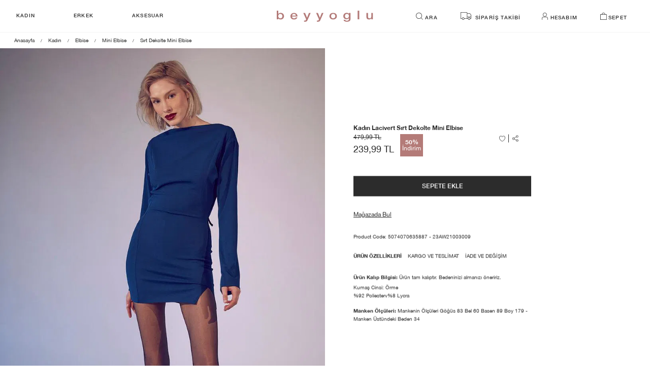

--- FILE ---
content_type: text/html; charset=utf-8
request_url: https://www.beyyoglu.com/sirt-dekolte-mini-elbise-23aw21003009-1/
body_size: 25773
content:
<!DOCTYPE html>
<html lang="tr">
  <head>
    <meta charset="utf-8" />
    <meta name="format-detection" content="telephone=no" />
    <meta name="apple-mobile-web-app-capable" content="yes" />
    <meta id="viewport" name="viewport" content="width=device-width, minimal-ui"/>

    
  <link rel="canonical" href="https://www.beyyoglu.com/sirt-dekolte-mini-elbise-23aw21003009-1/">

    

    
    

    
  
  
    

  <title>Mini elbise - beyyoglu</title>



  <meta name="description" content="beyyoglu&#39;nda en şık kadın mini elbise modelleri! Farklı kumaş türleri, beden seçenekleri ile her zevke hitap eden mini elbiseler. Hemen inceleyin ve tarzınıza uygun modeli seçin!"/>


  <meta name="keywords" content="Mini elbise"/>


<!-- Schema.org markup for Google+ -->




<!-- Twitter Card data -->




<!-- Twitter summary card with large image must be at least 280x150px -->






<!-- Open Graph data -->

  <meta property="og:title" content="Mini elbise - beyyoglu"/>


  <meta property="og:type" content="Ürün Listeleme"/>


  <meta property="og:url" content="https://www.beyyoglu.com/sirt-dekolte-mini-elbise-23aw21003009-1/"/>



  <meta property="og:description" content="beyyoglu&#39;nda en şık kadın mini elbise modelleri! Farklı kumaş türleri, beden seçenekleri ile her zevke hitap eden mini elbiseler. Hemen inceleyin ve tarzınıza uygun modeli seçin!"/>


  <meta property="og:site_name" content="www.beyyoglu.com"/>



<meta property="og:locale" content="tr-tr" />
  



    
      
        <meta name="robots" content="index, follow, max-snippet:-1, max-image-preview:large, max-video-preview:large">
      
    

    

    
    
    
      <link rel="alternate" href="https://www.beyyoglu.com/sirt-dekolte-mini-elbise-23aw21003009-1/" hreflang="x-default">
      
        <link rel="alternate" href="https://www.beyyoglu.com/sirt-dekolte-mini-elbise-23aw21003009-1/" hreflang="tr">
      
        <link rel="alternate" href="https://www.beyyoglu.com/en/backless-mini-dress-23aw21003009-1/" hreflang="en">
      
    

    <link href="https://d2fc2fd7.cdn.akinoncloud.com/static_omnishop/beyyoglu355/css/style.css"
      integrity=sha256-XqRKNLfP94kP20+ZCGMBBZunK6Gng6H/+TrREIL+0jA=
      rel="stylesheet" type="text/css" crossorigin="anonymous"/>

    <link href="https://d2fc2fd7.cdn.akinoncloud.com/static_omnishop/beyyoglu355/img/b_favicon.ico" rel="shortcut icon" />

    
  

  
    


  
    <script type="text/javascript" src="//ccdn.mobildev.in/ada6bf2505f742f38e2efb2cf06cb216.js" data-token="3xuQmmXP4hi9a6OA4Bp6" charset="UTF-8"></script>
  

  


    <script type="text/javascript">
      // Start Analytics -> DONT REMOVE
      window["dataLayer"] = window["dataLayer"] || [];

      window["dataLayer"].push({
        event: 'gtm.js'
      });
      // End Analytics -> DONT REMOVE

      window["insider_object"] = {};

      var GLOBALS = {
        language: "tr-tr",
        userLoggedIn:  false ,
        csrf_token: "<input type='hidden' name='csrfmiddlewaretoken' value='zQqF88nXNzGrP9bWrn6VNzGhAAkqAJABth063oujLy9ED4ouznyvEq8DTe6wM4PC' />",
        analyticsContainers: {"containerId": "GTM-NXJ95RG"},
        THUMBNAIL_ACTIVE: true,
        THUMBNAIL_OPTIONS: {"product-list": {"width": 690, "height": 757, "crop": "top"}, "product-list_ternary": {"width": 449, "height": 673}, "product-list_quad": {"width": 330, "height": 495}, "product-detail__variant": {"width": 54, "height": 80, "crop": "center"}, "product-detail__slider_zoom": {"quality": 90}, "product-detail__slider_display": {"width": 625, "height": 921, "crop": "center"}, "product-detail__slider_thumbnail": {"width": 94, "height": 148, "crop": "center"}, "category-detail": {"width": 870, "height": 317}, "category-detail__campaign-banner": {"width": 420, "height": 210}, "category-detail__sub-category-banner": {"width": 270, "height": 335}, "basket-list": {"width": 94, "height": 143, "crop": "center"}, "order-list": {"width": 110, "height": 131, "crop": "top"}, "mini-basket-list": {"width": 94, "height": 143, "crop": "center"}, "autocomplete": {"width": 40, "height": 40}, "combin-product-item": {"width": 278, "height": 210, "crop": "center"}, "blog-home-item": {"width": 450, "height": 340, "crop": "center"}, "checkout-success-item": {"width": 58, "height": 88, "crop": "center"}, "product-item": {"width": 720, "height": 1080}, "quicklook": {"width": 250, "height": 375, "crop": "top"}, "quicklook-thumbnail": {"width": 74, "height": 111, "crop": "top"}, "product": {"width": 826, "height": 1222}, "product-zoom": {"width": 2478, "height": 3666, "crop": "top"}, "product-recommendation": {"width": 270, "height": 400, "crop": "top"}, "product-page-background": {"width": 2014, "height": 2444}, "product-mobile": {"width": 290, "height": 435, "crop": "top"}, "product-thumbnail": {"width": 48, "height": 72, "crop": "top"}, "product-combine-thumbnail": {"width": 150, "height": 255, "crop": "top"}, "product-variant-image": {"width": 29, "height": 44, "crop": "top"}, "basket-item-added": {"width": 80, "height": 120, "crop": "top"}, "specialpage-desktop": {"width": 800, "height": 400, "crop": "center"}, "specialpage-mobile": {"width": 266, "height": 400, "crop": "center"}, "basket-list-item": {"width": 104, "height": 156, "crop": "center"}, "checkout-list-item": {"width": 70}, "success-list-item": {"width": 70, "height": 100, "crop": "center"}, "size-chart": {"width": 885, "height": 689}, "home-page-order": {"width": 668, "height": 751, "crop": "center"}, "home-page-order-mobile": {"width": 206, "height": 231, "crop": "center"}, "app-icon": {"width": 180, "height": 86, "crop": "center"}, "flag": {"width": 16, "height": 16, "crop": "center"}},
        PRODUCT_ATTRIBUTES: [{"key": "integration_color", "name": "Renk"}, {"key": "integration_first_size", "name": "Beden"}],
        PRICE_FORMAT_OPTIONS: {
          currency: {
            currencySymbol: `TL`,
            useCurrencySymbol: true,
            useCurrencyAfterPrice: true,
          },
        },
        
  page: ['product'],
  productPk: 16015,
  productType: 0,

      };
      var URLS = {
        changeEmail: '/users/email-change/',
        checkout: '/orders/checkout/',
        basket: '/baskets/basket/',
        static: 'https://d2fc2fd7.cdn.akinoncloud.com/static_omnishop/beyyoglu355/',
        login: '/users/auth/',
        
      };

      window.i18nJSCatalog = {};

      

    </script>
    
    
  </head>

  
    
  

  

  
  
  

  <body class="product-detail-page">
    
  <div class="analytics-data" style="display: none !important; visibility: hidden !important;">
    {
      "type": "pageViewed",
      "data": ""
    }
  </div>
  <div class="analytics-data" style="display: none !important; visibility: hidden !important;">
    {
      "type": "gtmStart"
    }
  </div>
  <div class="pz-body-w ">
      
        

<div class="header-wrapper js-header">
  <div class="header-top -desktop">
    
    <div class="header-change-country">
      <a class="header-change-country" href="/location/landing/">
        Ülke Değiştir
      </a>
      <div class="js-header-info header-country-info"></div>
    </div>
    <div class=" header-top__item language-box-wrap">
      <div
        class="js-language language-box language-box-desktop">
               
        <form class="js-language-form language-form active-lang">
          <input type="hidden" name="next" value="/sirt-dekolte-mini-elbise-23aw21003009-1/">
          <input type="hidden" name="language" value="tr-tr">
          
          <button class="language-form-btn btn-line active-lang">
            TR
          </button>
          
        </form>
               
        <form class="js-language-form language-form ">
          <input type="hidden" name="next" value="/sirt-dekolte-mini-elbise-23aw21003009-1/">
          <input type="hidden" name="language" value="en-us">
          
          <button class="language-form-btn ">
            EN
          </button>
          
        </form>
        
        <img loading="lazy" class="language-form-globe" src="https://d2fc2fd7.cdn.akinoncloud.com/static_omnishop/beyyoglu355/img/globe-icon.png" alt="">
      </div>
    </div>
  </div>

  

  <header class="header">
    <div class="header-band">
  <div class="header-band__item -left">
    


<nav class="main-nav header__nav">
  <ul class="main-nav__list">
    

      
      
      
      
      

      
        
          
        
      
        
          
        
      
        
          
        
      
        
          
        
      
        
          
        
      
        
          
        
      
        
          
        
      
        
          
        
      
        
          
        
      
        
          
        
      
        
          
        
      
        
          
        
      
        
          
        
      
        
          
        
      
        
          
        
      
        
          
        
      
        
          
        
      
        
          
        
      
        
          
        
      
        
          
        
      
        
          
        
      
        
          
        
      
        
          
        
      
        
          
        
      

      <li class="main-nav__list-item js-nav-item">
        <a href="/kadin/" class="link">
          KADIN
        </a>
        

          <div class="main-nav__menu js-nav-menu">
            <div class="main-nav__menu-wrapper -separated-menu">
              
                <ul class="main-nav__menu-first-column">
                  <li>
                      <a href="/kadin-yeni-gelenler/" class="sub-link">Yeni Gelenler</a>
                    </li>
                    
                  <li>
                      <a href="/kadin-yakinda/" class="sub-link">Yakında</a>
                    </li>
                    
                  <li>
                      <a href="/kadin-sezon-indirimleri/" class="sub-link">Kadın Sezon İndirimleri</a>
                    </li>
                    
                  <li>
                      <a href="/kadin-cok-satanlar/" class="sub-link">Çok Satanlar</a>
                    </li>
                    
                  <li>
                      <a href="/kadin-casual-urunler/" class="sub-link">Casual Elegance</a>
                    </li>
                    
                  <li>
                      <a href="/kadin-oversize/" class="sub-link">I am Oversize</a>
                    </li>
                    
                  
                </ul>
              
              <div class="main-nav__menu-remain-columns">
                  
                  <ul class="main-nav__menu-grid">
                    <li>
                        <a href="/kadin-sweatshirt/" class="sub-link">Sweatshirt</a>
                      </li>
                      <li>
                        <a href="/kadin-ceket/" class="sub-link">Ceket</a>
                      </li>
                      <li>
                        <a href="/kadin-pantolon/" class="sub-link">Pantolon</a>
                      </li>
                      <li>
                        <a href="/kadin-hirka-kazak/" class="sub-link">Hırka | Kazak</a>
                      </li>
                      <li>
                        <a href="/kadin-bluz/" class="sub-link">Bluz</a>
                      </li>
                      <li>
                        <a href="/kadin-jean/" class="sub-link">Jean</a>
                      </li>
                      <li>
                        <a href="/kadin-gomlek/" class="sub-link">Gömlek</a>
                      </li>
                      
                      <a class="main-nav__menu-image" href="/kadin-oversize/">
                        <img loading="lazy" src="https://179a38.a-cdn.akinoncloud.com/cms/2025/10/13/b6cc7c7a-dd16-4982-a433-a2b6016edfc7.jpg">
                      </a>
                      
                  </ul>
                  

                  
                  <ul class="main-nav__menu-grid">
                    <li>
                        <a href="/kadin-kaban-mont/" class="sub-link">Kaban | Mont</a>
                      </li>
                      <li>
                        <a href="/kadin-t-shirt/" class="sub-link">T-shirt</a>
                      </li>
                      <li>
                        <a href="/kadin-elbise/" class="sub-link">Elbise</a>
                      </li>
                      <li>
                        <a href="/kadin-etek/" class="sub-link">Etek</a>
                      </li>
                      <li>
                        <a href="/kadin-top/" class="sub-link">Top</a>
                      </li>
                      <li>
                        <a href="/kadin-yelek/" class="sub-link">Yelek</a>
                      </li>
                      <li>
                        <a href="/kadin-tayt/" class="sub-link">Tayt</a>
                      </li>
                      
                  </ul>
                  

                  
                  <ul class="main-nav__menu-grid">
                    <li>
                        <a href="/kadin-sort/" class="sub-link">Şort</a>
                      </li>
                      
                      <a class="main-nav__menu-image" href="/kadin-indirimler/">
                        <img loading="lazy" src="https://179a38.a-cdn.akinoncloud.com/cms/2025/10/13/fb696bc5-acc1-4600-bfb1-de567914f1a1.jpg">
                      </a>
                      <li>
                        <a href="/kadin-plaj-giyim/" class="sub-link">Plaj Giyim</a>
                      </li>
                      <li>
                        <a href="/kadin-ic-giyim/" class="sub-link">İç Giyim</a>
                      </li>
                      <li>
                        <a href="/kadin-spor-giyim/" class="sub-link">Spor Giyim</a>
                      </li>
                      
                  </ul>
                  
              </div>
              
            </div>
          </div>

        
      </li>
    

      
      
      
      
      

      
        
          
        
      
        
          
        
      
        
          
        
      
        
          
        
      
        
          
        
      
        
          
        
      
        
          
        
      
        
          
        
      
        
          
        
      
        
          
        
      
        
          
        
      
        
          
        
      
        
          
        
      
        
          
        
      
        
          
        
      
        
          
        
      

      <li class="main-nav__list-item js-nav-item">
        <a href="/erkek/" class="link">
          ERKEK
        </a>
        

          <div class="main-nav__menu js-nav-menu">
            <div class="main-nav__menu-wrapper -separated-menu">
              
                <ul class="main-nav__menu-first-column">
                  <li>
                      <a href="/erkek-yeni-gelenler/" class="sub-link">Yeni Gelenler</a>
                    </li>
                    
                      <a class="main-nav__menu-image" href="#">
                        <img loading="lazy" src="https://179a38.a-cdn.akinoncloud.com/cms/2026/01/16/390efa5d-6a6b-40bf-8ea8-3a0b627b9e3e.jpg">
                      </a>
                    
                  <li>
                      <a href="/erkek-sezon-indirimleri/" class="sub-link">Erkek Sezon İndirimleri</a>
                    </li>
                    
                  <li>
                      <a href="/erkek-cok-satanlar/" class="sub-link">Çok Satanlar</a>
                    </li>
                    
                  <li>
                      <a href="/erkek-casual-urunler/" class="sub-link">Casual Elegance</a>
                    </li>
                    
                  <li>
                      <a href="/erkek-oversize/" class="sub-link">I am Oversize</a>
                    </li>
                    
                  
                </ul>
              
              <div class="main-nav__menu-remain-columns">
                  
                  <ul class="main-nav__menu-grid">
                    <li>
                        <a href="/erkek-sweatshirt/" class="sub-link">Sweatshirt</a>
                      </li>
                      <li>
                        <a href="/erkek-ceket/" class="sub-link">Ceket</a>
                      </li>
                      <li>
                        <a href="/erkek-pantolon/" class="sub-link">Pantolon</a>
                      </li>
                      <li>
                        <a href="/erkek-kaban/" class="sub-link">Kaban</a>
                      </li>
                      <li>
                        <a href="/erkek-gomlek/" class="sub-link">Gömlek</a>
                      </li>
                      <li>
                        <a href="/erkek-yelek/" class="sub-link">Yelek</a>
                      </li>
                      
                      <a class="main-nav__menu-image" href="/erkek-oversize/">
                        <img loading="lazy" src="https://179a38.a-cdn.akinoncloud.com/cms/2025/10/13/07959bbf-4d06-4be0-b1b0-6321d90828a2.jpg">
                      </a>
                      
                  </ul>
                  

                  
                  <ul class="main-nav__menu-grid">
                    <li>
                        <a href="/erkek-kazak/" class="sub-link">Kazak</a>
                      </li>
                      <li>
                        <a href="/erkek-jean/" class="sub-link">Jean</a>
                      </li>
                      <li>
                        <a href="/erkek-t-shirt/" class="sub-link">T-shirt</a>
                      </li>
                      <li>
                        <a href="/erkek-sort/" class="sub-link">Şort</a>
                      </li>
                      <li>
                        <a href="/erkek-spor-giyim/" class="sub-link">Spor Giyim</a>
                      </li>
                      
                      <a class="main-nav__menu-image" href="/erkek-indirimler/">
                        <img loading="lazy" src="https://179a38.a-cdn.akinoncloud.com/cms/2025/10/13/0f454b93-3fbc-4c5c-8f73-6fa93d5c59ec.jpg">
                      </a>
                      
                  </ul>
                  

                  
              </div>
              
            </div>
          </div>

        
      </li>
    

      
      
      
      
      

      
        
          
        
      
        
          
        
      
        
          
        
      
        
          
        
      
        
          
        
      
        
          
        
      
        
          
        
      

      <li class="main-nav__list-item js-nav-item">
        <a href="/aksesuar/" class="link">
          AKSESUAR
        </a>
        

          <div class="main-nav__menu js-nav-menu">
            <div class="main-nav__menu-wrapper -separated-menu">
              
                <ul class="main-nav__menu-first-column">
                  <li>
                      <a href="/aksesuar-gozluk/" class="sub-link">Gözlük</a>
                    </li>
                    
                  <li>
                      <a href="/aksesuar-kemer/" class="sub-link">Kemer</a>
                    </li>
                    
                  <li>
                      <a href="/aksesuar-canta/" class="sub-link">Çanta</a>
                    </li>
                    
                  <li>
                      <a href="/aksesuar-kartlik/" class="sub-link">Kartlık</a>
                    </li>
                    
                  
                </ul>
              
              <div class="main-nav__menu-remain-columns">
                  
                  <ul class="main-nav__menu-grid">
                    <li>
                        <a href="/aksesuar-sapka-bere/" class="sub-link">Şapka | Bere</a>
                      </li>
                      <li>
                        <a href="/aksesuar-corap/" class="sub-link">Çorap</a>
                      </li>
                      <li>
                        <a href="/aksesuar-pet-giyim/" class="sub-link">Pet Giyim</a>
                      </li>
                      
                  </ul>
                  

                  

                  
              </div>
              
            </div>
          </div>

        
      </li>
    
  </ul>
</nav>
  </div>
  <div class="header-band__item -mid">
    <a href="/" class="header__logo" aria-label="Homepage">
      <img fetchpriority="high" width="163" height="24" style="width: auto;" src="https://d2fc2fd7.cdn.akinoncloud.com/static_omnishop/beyyoglu355/img/beyyoglu-logo-colored.svg" class="logo"
        alt="www.beyyoglu.com" />
    </a>
  </div>
  <div class="header-band__item -right">
    <ul class="action-menu">
      <li class="action-menu__item search">
        <a href="#" class="link js-header-search-button"
          aria-label="Toggle search">
          <i class="icon pz-icon-search"></i>
          <div class="action-menu__label">ARA</div>
        </a>
      </li>
      <li class="action-menu__item header_track_wrapper">
        <a class="flex" href="/uyeliksiz-siparis-takibi">
          <img loading="lazy" class="header-track header-track-dark mr-1" height="100%" src="https://d2fc2fd7.cdn.akinoncloud.com/static_omnishop/beyyoglu355/img/truck.svg"/>
          <img loading="lazy" class="header-track header-track-white mr-1" height="100%" src="https://d2fc2fd7.cdn.akinoncloud.com/static_omnishop/beyyoglu355/img/truck-white.svg"/>
          <div class="action-menu__label">SİPARİŞ TAKİBİ</div>
        </a>
      </li>
      <li class="action-menu__item user-actions">
        
        <a href="/users/auth/?next=/sirt-dekolte-mini-elbise-23aw21003009-1/"
          class="link">
          <i class="icon pz-icon-user"></i>
          <div class="action-menu__label">HESABIM</div>
        </a>
        
      </li>
      <li class="action-menu__item basket">
        <a href="/baskets/basket/" class="link js-mini-basket-show-btn"
          aria-label="Basket">
          <i class="icon pz-icon-cart"></i>
          <div class="action-menu__label">SEPET</div>
        </a>
        <span class="action-menu__item-badge js-pz-mini-basket-quantity"></span>
        <pz-mini-basket></pz-mini-basket>
      </li>
    </ul>
  </div>
</div>

    <button class="header__menu-toggle-button js-header-menu-toggle-btn" aria-label="Toggle menu">
      <i class="icon"></i>
    </button>    
    

<div class="mobile-nav-overlay js-mobile-nav-overlay"></div>

<div class="mobile-nav js-mobile-nav">
  <div class="mobile-nav__body">
    <ul class="mobile-nav__list">
      
        <li class="mobile-nav__list-item js-mobile-nav-item">
          <div class="link"
               lang="tr-TR">
            KADIN
          </div>

          
            <div class="mobile-nav__menu js-mobile-nav-menu">
              <div class="mobile-nav__menu-list-w">
                
                  
                    <a href="/kadin-yeni-gelenler/" class="mobile-nav__menu-list-title js-mobile-nav-menu-link "
                       lang="en-US">
                      Yeni Gelenler  
                    </a>
                  
                
                  
                    <a href="/kadin-yakinda/" class="mobile-nav__menu-list-title js-mobile-nav-menu-link "
                       lang="tr-TR">
                      Yakında  
                    </a>
                  
                
                  
                    <a href="/kadin-sezon-indirimleri/" class="mobile-nav__menu-list-title js-mobile-nav-menu-link "
                       lang="tr-TR">
                      Kadın Sezon İndirimleri  
                    </a>
                  
                
                  
                    <a href="/kadin-cok-satanlar/" class="mobile-nav__menu-list-title js-mobile-nav-menu-link "
                       lang="tr-TR">
                      Çok Satanlar  
                    </a>
                  
                
                  
                    <a href="/kadin-casual-urunler/" class="mobile-nav__menu-list-title js-mobile-nav-menu-link "
                       lang="tr-TR">
                      Casual Elegance  
                    </a>
                  
                
                  
                    <a href="/kadin-oversize/" class="mobile-nav__menu-list-title js-mobile-nav-menu-link "
                       lang="en-US">
                      I am Oversize  
                    </a>
                  
                
                  
                    <pz-accordion>
                      <pz-expandable class="mobile-nav__menu-list-title   " 
                        title="Sweatshirt" hide-toggle
                        lang="en-US">
                        
                          <ul class="mobile-nav__menu-list">
                            <li class="mobile-nav__menu-list-item js-mobile-nav-menu-link">
                              <a href="/kadin-sweatshirt/" class="item-link -underlined"
                                 lang="tr-TR">
                                Tümünü Gör
                              </a>
                            </li>

                            
                              <li class="mobile-nav__menu-list-item js-mobile-nav-menu-link"
                                  lang="tr-TR">
                                <a href="/kadin-oversize-sweatshirt/" class="item-link">Oversize Sweatshirt</a>
                              </li>
                            
                              <li class="mobile-nav__menu-list-item js-mobile-nav-menu-link"
                                  lang="tr-TR">
                                <a href="/kadin-crop-sweatshirt/" class="item-link">Crop Sweatshirt</a>
                              </li>
                            
                              <li class="mobile-nav__menu-list-item js-mobile-nav-menu-link"
                                  lang="tr-TR">
                                <a href="/kadin-kapusonlu-sweatshirt/" class="item-link">Kapüşonlu Sweatshirt</a>
                              </li>
                            
                              <li class="mobile-nav__menu-list-item js-mobile-nav-menu-link"
                                  lang="tr-TR">
                                <a href="/kadin-hoodie/" class="item-link">Hoodie</a>
                              </li>
                            
                          </ul>
                        
                      </pz-expandable>
                    </pz-accordion>
                  
                
                  
                    <pz-accordion>
                      <pz-expandable class="mobile-nav__menu-list-title   " 
                        title="Ceket" hide-toggle
                        lang="tr-TR">
                        
                          <ul class="mobile-nav__menu-list">
                            <li class="mobile-nav__menu-list-item js-mobile-nav-menu-link">
                              <a href="/kadin-ceket/" class="item-link -underlined"
                                 lang="tr-TR">
                                Tümünü Gör
                              </a>
                            </li>

                            
                              <li class="mobile-nav__menu-list-item js-mobile-nav-menu-link"
                                  lang="tr-TR">
                                <a href="/kadin-oversize-ceket/" class="item-link">Oversize Ceket</a>
                              </li>
                            
                              <li class="mobile-nav__menu-list-item js-mobile-nav-menu-link"
                                  lang="tr-TR">
                                <a href="/kadin-deri-ceket/" class="item-link">Deri Ceket</a>
                              </li>
                            
                              <li class="mobile-nav__menu-list-item js-mobile-nav-menu-link"
                                  lang="tr-TR">
                                <a href="/kadin-blazer-ceket/" class="item-link">Blazer Ceket</a>
                              </li>
                            
                              <li class="mobile-nav__menu-list-item js-mobile-nav-menu-link"
                                  lang="tr-TR">
                                <a href="/kadin-crop-ceket/" class="item-link">Crop Ceket</a>
                              </li>
                            
                              <li class="mobile-nav__menu-list-item js-mobile-nav-menu-link"
                                  lang="tr-TR">
                                <a href="/kadin-kot-ceket/" class="item-link">Kot Ceket</a>
                              </li>
                            
                          </ul>
                        
                      </pz-expandable>
                    </pz-accordion>
                  
                
                  
                    <pz-accordion>
                      <pz-expandable class="mobile-nav__menu-list-title   " 
                        title="Pantolon" hide-toggle
                        lang="tr-TR">
                        
                          <ul class="mobile-nav__menu-list">
                            <li class="mobile-nav__menu-list-item js-mobile-nav-menu-link">
                              <a href="/kadin-pantolon/" class="item-link -underlined"
                                 lang="tr-TR">
                                Tümünü Gör
                              </a>
                            </li>

                            
                              <li class="mobile-nav__menu-list-item js-mobile-nav-menu-link"
                                  lang="tr-TR">
                                <a href="/kadin-keten-pantolon/" class="item-link">Keten Pantolon</a>
                              </li>
                            
                              <li class="mobile-nav__menu-list-item js-mobile-nav-menu-link"
                                  lang="tr-TR">
                                <a href="/kadin-palazzo-pantolon/" class="item-link">Palazzo Pantolon</a>
                              </li>
                            
                              <li class="mobile-nav__menu-list-item js-mobile-nav-menu-link"
                                  lang="tr-TR">
                                <a href="/kadin-jogging-pantolon/" class="item-link">Jogging Pantolon</a>
                              </li>
                            
                              <li class="mobile-nav__menu-list-item js-mobile-nav-menu-link"
                                  lang="tr-TR">
                                <a href="/kadin-bohem-pantolon/" class="item-link">Bohem Pantolon</a>
                              </li>
                            
                              <li class="mobile-nav__menu-list-item js-mobile-nav-menu-link"
                                  lang="tr-TR">
                                <a href="/kadin-kargo-pantolon/" class="item-link">Kargo Pantolon</a>
                              </li>
                            
                          </ul>
                        
                      </pz-expandable>
                    </pz-accordion>
                  
                
                  
                    <pz-accordion>
                      <pz-expandable class="mobile-nav__menu-list-title   " 
                        title="Hırka | Kazak" hide-toggle
                        lang="tr-TR">
                        
                          <ul class="mobile-nav__menu-list">
                            <li class="mobile-nav__menu-list-item js-mobile-nav-menu-link">
                              <a href="/kadin-hirka-kazak/" class="item-link -underlined"
                                 lang="tr-TR">
                                Tümünü Gör
                              </a>
                            </li>

                            
                              <li class="mobile-nav__menu-list-item js-mobile-nav-menu-link"
                                  lang="tr-TR">
                                <a href="/kadin-hirka/" class="item-link">Hırka</a>
                              </li>
                            
                              <li class="mobile-nav__menu-list-item js-mobile-nav-menu-link"
                                  lang="tr-TR">
                                <a href="/kadin-kazak/" class="item-link">Kazak</a>
                              </li>
                            
                          </ul>
                        
                      </pz-expandable>
                    </pz-accordion>
                  
                
                  
                    <a href="/kadin-bluz/" class="mobile-nav__menu-list-title js-mobile-nav-menu-link "
                       lang="tr-TR">
                      Bluz  
                    </a>
                  
                
                  
                    <pz-accordion>
                      <pz-expandable class="mobile-nav__menu-list-title   " 
                        title="Jean" hide-toggle
                        lang="tr-TR">
                        
                          <ul class="mobile-nav__menu-list">
                            <li class="mobile-nav__menu-list-item js-mobile-nav-menu-link">
                              <a href="/kadin-jean/" class="item-link -underlined"
                                 lang="tr-TR">
                                Tümünü Gör
                              </a>
                            </li>

                            
                              <li class="mobile-nav__menu-list-item js-mobile-nav-menu-link"
                                  lang="tr-TR">
                                <a href="/kadin-straight-jean/" class="item-link">Straight Jean</a>
                              </li>
                            
                          </ul>
                        
                      </pz-expandable>
                    </pz-accordion>
                  
                
                  
                    <pz-accordion>
                      <pz-expandable class="mobile-nav__menu-list-title   " 
                        title="Gömlek" hide-toggle
                        lang="tr-TR">
                        
                          <ul class="mobile-nav__menu-list">
                            <li class="mobile-nav__menu-list-item js-mobile-nav-menu-link">
                              <a href="/kadin-gomlek/" class="item-link -underlined"
                                 lang="tr-TR">
                                Tümünü Gör
                              </a>
                            </li>

                            
                              <li class="mobile-nav__menu-list-item js-mobile-nav-menu-link"
                                  lang="tr-TR">
                                <a href="/kadin-oversize-gomlek/" class="item-link">Oversize Gömlek</a>
                              </li>
                            
                              <li class="mobile-nav__menu-list-item js-mobile-nav-menu-link"
                                  lang="tr-TR">
                                <a href="/kadin-saten-gomlek/" class="item-link">Saten Gömlek</a>
                              </li>
                            
                              <li class="mobile-nav__menu-list-item js-mobile-nav-menu-link"
                                  lang="tr-TR">
                                <a href="/kadin-keten-gomlek/" class="item-link">Keten Gömlek</a>
                              </li>
                            
                              <li class="mobile-nav__menu-list-item js-mobile-nav-menu-link"
                                  lang="tr-TR">
                                <a href="/kadin-crop-gomlek/" class="item-link">Crop Gömlek</a>
                              </li>
                            
                              <li class="mobile-nav__menu-list-item js-mobile-nav-menu-link"
                                  lang="tr-TR">
                                <a href="/kadin-uzun-kollu-gomlek-modelleri/" class="item-link">Uzun Kollu Gömlek</a>
                              </li>
                            
                          </ul>
                        
                      </pz-expandable>
                    </pz-accordion>
                  
                
                  
                    <pz-accordion>
                      <pz-expandable class="mobile-nav__menu-list-title   " 
                        title="Kaban | Mont" hide-toggle
                        lang="tr-TR">
                        
                          <ul class="mobile-nav__menu-list">
                            <li class="mobile-nav__menu-list-item js-mobile-nav-menu-link">
                              <a href="/kadin-kaban-mont/" class="item-link -underlined"
                                 lang="tr-TR">
                                Tümünü Gör
                              </a>
                            </li>

                            
                              <li class="mobile-nav__menu-list-item js-mobile-nav-menu-link"
                                  lang="tr-TR">
                                <a href="/kadin-kaban/" class="item-link">Kaban</a>
                              </li>
                            
                              <li class="mobile-nav__menu-list-item js-mobile-nav-menu-link"
                                  lang="tr-TR">
                                <a href="/kadin-trenckot/" class="item-link">Trençkot</a>
                              </li>
                            
                              <li class="mobile-nav__menu-list-item js-mobile-nav-menu-link"
                                  lang="tr-TR">
                                <a href="/kadin-mont/" class="item-link">Mont</a>
                              </li>
                            
                          </ul>
                        
                      </pz-expandable>
                    </pz-accordion>
                  
                
                  
                    <pz-accordion>
                      <pz-expandable class="mobile-nav__menu-list-title   " 
                        title="T-shirt" hide-toggle
                        lang="en-US">
                        
                          <ul class="mobile-nav__menu-list">
                            <li class="mobile-nav__menu-list-item js-mobile-nav-menu-link">
                              <a href="/kadin-t-shirt/" class="item-link -underlined"
                                 lang="tr-TR">
                                Tümünü Gör
                              </a>
                            </li>

                            
                              <li class="mobile-nav__menu-list-item js-mobile-nav-menu-link"
                                  lang="tr-TR">
                                <a href="/kadin-crop-t-shirt/" class="item-link">Crop T-Shirt</a>
                              </li>
                            
                              <li class="mobile-nav__menu-list-item js-mobile-nav-menu-link"
                                  lang="tr-TR">
                                <a href="/kadin-basic-t-shirt/" class="item-link">Basic T-Shirt</a>
                              </li>
                            
                              <li class="mobile-nav__menu-list-item js-mobile-nav-menu-link"
                                  lang="tr-TR">
                                <a href="/kadin-oversize-t-shirt/" class="item-link">Oversize T-Shirt</a>
                              </li>
                            
                          </ul>
                        
                      </pz-expandable>
                    </pz-accordion>
                  
                
                  
                    <pz-accordion>
                      <pz-expandable class="mobile-nav__menu-list-title   " 
                        title="Elbise" hide-toggle
                        lang="tr-TR">
                        
                          <ul class="mobile-nav__menu-list">
                            <li class="mobile-nav__menu-list-item js-mobile-nav-menu-link">
                              <a href="/kadin-elbise/" class="item-link -underlined"
                                 lang="tr-TR">
                                Tümünü Gör
                              </a>
                            </li>

                            
                              <li class="mobile-nav__menu-list-item js-mobile-nav-menu-link"
                                  lang="tr-TR">
                                <a href="/kadin-mini-elbise/" class="item-link">Mini Elbise</a>
                              </li>
                            
                              <li class="mobile-nav__menu-list-item js-mobile-nav-menu-link"
                                  lang="tr-TR">
                                <a href="/kadin-keten-elbise/" class="item-link">Keten Elbise</a>
                              </li>
                            
                              <li class="mobile-nav__menu-list-item js-mobile-nav-menu-link"
                                  lang="tr-TR">
                                <a href="/kadin-saten-elbise/" class="item-link">Saten Elbise</a>
                              </li>
                            
                              <li class="mobile-nav__menu-list-item js-mobile-nav-menu-link"
                                  lang="tr-TR">
                                <a href="/kadin-midi-elbise/" class="item-link">Midi Elbise</a>
                              </li>
                            
                              <li class="mobile-nav__menu-list-item js-mobile-nav-menu-link"
                                  lang="tr-TR">
                                <a href="/kadin-askili-elbise/" class="item-link">Askılı Elbise</a>
                              </li>
                            
                              <li class="mobile-nav__menu-list-item js-mobile-nav-menu-link"
                                  lang="tr-TR">
                                <a href="/kadin-yirtmacli-elbise/" class="item-link">Yırtmaçlı Elbise</a>
                              </li>
                            
                          </ul>
                        
                      </pz-expandable>
                    </pz-accordion>
                  
                
                  
                    <pz-accordion>
                      <pz-expandable class="mobile-nav__menu-list-title   " 
                        title="Etek" hide-toggle
                        lang="tr-TR">
                        
                          <ul class="mobile-nav__menu-list">
                            <li class="mobile-nav__menu-list-item js-mobile-nav-menu-link">
                              <a href="/kadin-etek/" class="item-link -underlined"
                                 lang="tr-TR">
                                Tümünü Gör
                              </a>
                            </li>

                            
                              <li class="mobile-nav__menu-list-item js-mobile-nav-menu-link"
                                  lang="tr-TR">
                                <a href="/kadin-mini-etek/" class="item-link">Mini Etek</a>
                              </li>
                            
                              <li class="mobile-nav__menu-list-item js-mobile-nav-menu-link"
                                  lang="tr-TR">
                                <a href="/kadin-midi-etek/" class="item-link">Midi Etek</a>
                              </li>
                            
                              <li class="mobile-nav__menu-list-item js-mobile-nav-menu-link"
                                  lang="tr-TR">
                                <a href="/kadin-uzun-etek/" class="item-link">UZUN (MAXİ) ETEK</a>
                              </li>
                            
                          </ul>
                        
                      </pz-expandable>
                    </pz-accordion>
                  
                
                  
                    <pz-accordion>
                      <pz-expandable class="mobile-nav__menu-list-title   " 
                        title="Top" hide-toggle
                        lang="tr-TR">
                        
                          <ul class="mobile-nav__menu-list">
                            <li class="mobile-nav__menu-list-item js-mobile-nav-menu-link">
                              <a href="/kadin-top/" class="item-link -underlined"
                                 lang="tr-TR">
                                Tümünü Gör
                              </a>
                            </li>

                            
                              <li class="mobile-nav__menu-list-item js-mobile-nav-menu-link"
                                  lang="tr-TR">
                                <a href="/kadin-crop-top/" class="item-link">Crop Top</a>
                              </li>
                            
                              <li class="mobile-nav__menu-list-item js-mobile-nav-menu-link"
                                  lang="tr-TR">
                                <a href="/kadin-bustiyer/" class="item-link">Bustiyer</a>
                              </li>
                            
                              <li class="mobile-nav__menu-list-item js-mobile-nav-menu-link"
                                  lang="tr-TR">
                                <a href="/kadin-body/" class="item-link">Body</a>
                              </li>
                            
                              <li class="mobile-nav__menu-list-item js-mobile-nav-menu-link"
                                  lang="tr-TR">
                                <a href="/kadin-bodysuit/" class="item-link">Bodysuit</a>
                              </li>
                            
                          </ul>
                        
                      </pz-expandable>
                    </pz-accordion>
                  
                
                  
                    <a href="/kadin-yelek/" class="mobile-nav__menu-list-title js-mobile-nav-menu-link "
                       lang="tr-TR">
                      Yelek  
                    </a>
                  
                
                  
                    <pz-accordion>
                      <pz-expandable class="mobile-nav__menu-list-title   " 
                        title="Tayt" hide-toggle
                        lang="tr-TR">
                        
                          <ul class="mobile-nav__menu-list">
                            <li class="mobile-nav__menu-list-item js-mobile-nav-menu-link">
                              <a href="/kadin-tayt/" class="item-link -underlined"
                                 lang="tr-TR">
                                Tümünü Gör
                              </a>
                            </li>

                            
                              <li class="mobile-nav__menu-list-item js-mobile-nav-menu-link"
                                  lang="tr-TR">
                                <a href="/kadin-tulum/" class="item-link">Tulum</a>
                              </li>
                            
                              <li class="mobile-nav__menu-list-item js-mobile-nav-menu-link"
                                  lang="tr-TR">
                                <a href="/kadin-mini-tayt/" class="item-link">Mini Tayt</a>
                              </li>
                            
                              <li class="mobile-nav__menu-list-item js-mobile-nav-menu-link"
                                  lang="tr-TR">
                                <a href="/kadin-uzun-tayt/" class="item-link">Uzun Tayt</a>
                              </li>
                            
                          </ul>
                        
                      </pz-expandable>
                    </pz-accordion>
                  
                
                  
                    <pz-accordion>
                      <pz-expandable class="mobile-nav__menu-list-title   " 
                        title="Şort" hide-toggle
                        lang="tr-TR">
                        
                          <ul class="mobile-nav__menu-list">
                            <li class="mobile-nav__menu-list-item js-mobile-nav-menu-link">
                              <a href="/kadin-sort/" class="item-link -underlined"
                                 lang="tr-TR">
                                Tümünü Gör
                              </a>
                            </li>

                            
                              <li class="mobile-nav__menu-list-item js-mobile-nav-menu-link"
                                  lang="tr-TR">
                                <a href="/kadin-mini-sort/" class="item-link">Mini Şort</a>
                              </li>
                            
                              <li class="mobile-nav__menu-list-item js-mobile-nav-menu-link"
                                  lang="tr-TR">
                                <a href="/kadin-mom-sort/" class="item-link">Mom Şort</a>
                              </li>
                            
                          </ul>
                        
                      </pz-expandable>
                    </pz-accordion>
                  
                
                  
                    <pz-accordion>
                      <pz-expandable class="mobile-nav__menu-list-title   " 
                        title="Plaj Giyim" hide-toggle
                        lang="tr-TR">
                        
                          <ul class="mobile-nav__menu-list">
                            <li class="mobile-nav__menu-list-item js-mobile-nav-menu-link">
                              <a href="/kadin-plaj-giyim/" class="item-link -underlined"
                                 lang="tr-TR">
                                Tümünü Gör
                              </a>
                            </li>

                            
                              <li class="mobile-nav__menu-list-item js-mobile-nav-menu-link"
                                  lang="tr-TR">
                                <a href="/kadin-bikini/" class="item-link">Bikini</a>
                              </li>
                            
                              <li class="mobile-nav__menu-list-item js-mobile-nav-menu-link"
                                  lang="tr-TR">
                                <a href="/kadin-mayo/" class="item-link">Mayo</a>
                              </li>
                            
                          </ul>
                        
                      </pz-expandable>
                    </pz-accordion>
                  
                
                  
                    <a href="/kadin-ic-giyim/" class="mobile-nav__menu-list-title js-mobile-nav-menu-link "
                       lang="tr-TR">
                      İç Giyim  
                    </a>
                  
                
                  
                    <a href="/kadin-spor-giyim/" class="mobile-nav__menu-list-title js-mobile-nav-menu-link "
                       lang="tr-TR">
                      Spor Giyim  
                    </a>
                  
                
                





  <pz-accordion>
    

      

      <pz-expandable class="mobile-nav__widget" link=/address/stores/ title="Mağazalar" hide-toggle >
        
      </pz-expandable>
    

      

      <pz-expandable class="mobile-nav__widget" link=/hakkimizda title="Biz Kimiz" hide-toggle >
        
      </pz-expandable>
    

      

      <pz-expandable class="mobile-nav__widget"  title="Yardım" hide-toggle >
        
          <div class="mobile-nav__menu-list-title">
            <div class="mobile-nav__menu-social">
              <a href="/uyeliksiz-siparis-takibi" class="mobile-nav__menu-social-title">Sipariş Takibi</a>
            </div>
          </div>
        
          <div class="mobile-nav__menu-list-title">
            <div class="mobile-nav__menu-social">
              <a href="/sss" class="mobile-nav__menu-social-title">İptal Ve İadeler</a>
            </div>
          </div>
        
          <div class="mobile-nav__menu-list-title">
            <div class="mobile-nav__menu-social">
              <a href="/kargo-ve-teslimat" class="mobile-nav__menu-social-title">Kargo Ve Teslimat</a>
            </div>
          </div>
        
          <div class="mobile-nav__menu-list-title">
            <div class="mobile-nav__menu-social">
              <a href="/iade-ve-degisim" class="mobile-nav__menu-social-title">İade Ve Değişim</a>
            </div>
          </div>
        
          <div class="mobile-nav__menu-list-title">
            <div class="mobile-nav__menu-social">
              <a href="/gizlilik-ve-guvenlik" class="mobile-nav__menu-social-title">Gizlilik Ve Güvenlik</a>
            </div>
          </div>
        
          <div class="mobile-nav__menu-list-title">
            <div class="mobile-nav__menu-social">
              <a href="/kvkk" class="mobile-nav__menu-social-title">KVKK</a>
            </div>
          </div>
        
          <div class="mobile-nav__menu-list-title">
            <div class="mobile-nav__menu-social">
              <a href="/uyelik-sozlesmesi" class="mobile-nav__menu-social-title">Üyelik Sözleşmesi</a>
            </div>
          </div>
        
          <div class="mobile-nav__menu-list-title">
            <div class="mobile-nav__menu-social">
              <a href="/sss" class="mobile-nav__menu-social-title">Sıkça Sorulan Sorular</a>
            </div>
          </div>
        
          <div class="mobile-nav__menu-list-title">
            <div class="mobile-nav__menu-social">
              <a href="/odeme-yontemleri" class="mobile-nav__menu-social-title">Ödeme Yöntemleri</a>
            </div>
          </div>
        
          <div class="mobile-nav__menu-list-title">
            <div class="mobile-nav__menu-social">
              <a href="/iletisim" class="mobile-nav__menu-social-title">Bize Ulaşın</a>
            </div>
          </div>
        
      </pz-expandable>
    
  </pz-accordion>


<div class="mobile-nav__menu-lang-socials-wrapper">
  <button type="button" class="language-currency-modal-trigger js-language-currency-modal-trigger-mobile" data-modal=".js-language-currency-modal">
    <img loading="lazy" src="https://d2fc2fd7.cdn.akinoncloud.com/static_omnishop/beyyoglu355/img/european-union-nav.png" alt="Flag of European Union" width="24" height="24" />
  </button>

  
    <div class="mobile-nav__menu-list-title socials">
      <div class="mobile-nav__menu-social">
        <div class="mobile-nav__menu-social-title" ></div>
        <ul class="mobile-nav__menu-social-wrapper">
          
            <li class="mobile-nav__menu-social-icon">
              <a href="https://www.facebook.com/beyyoglu">
                <i class="social-icon pz-icon-facebook-login"></i>
              </a>
            </li>
          
            <li class="mobile-nav__menu-social-icon">
              <a href="https://www.instagram.com/beyyoglu/">
                <i class="social-icon pz-icon-instagram"></i>
              </a>
            </li>
          
            <li class="mobile-nav__menu-social-icon">
              <a href="https://tr.linkedin.com/company/beyyogl">
                <i class="social-icon pz-icon-linkedin"></i>
              </a>
            </li>
          
        </ul>
      </div>
    </div>
  
</div>
              </div>
            </div>
          
        </li>
      
        <li class="mobile-nav__list-item js-mobile-nav-item">
          <div class="link"
               lang="tr-TR">
            ERKEK
          </div>

          
            <div class="mobile-nav__menu js-mobile-nav-menu">
              <div class="mobile-nav__menu-list-w">
                
                  
                    <a href="/erkek-yeni-gelenler/" class="mobile-nav__menu-list-title js-mobile-nav-menu-link "
                       lang="en-US">
                      Yeni Gelenler  
                    </a>
                  
                
                  
                    <a href="/erkek-sezon-indirimleri/" class="mobile-nav__menu-list-title js-mobile-nav-menu-link "
                       lang="tr-TR">
                      Erkek Sezon İndirimleri  
                    </a>
                  
                
                  
                    <a href="/erkek-cok-satanlar/" class="mobile-nav__menu-list-title js-mobile-nav-menu-link "
                       lang="tr-TR">
                      Çok Satanlar  
                    </a>
                  
                
                  
                    <a href="/erkek-casual-urunler/" class="mobile-nav__menu-list-title js-mobile-nav-menu-link "
                       lang="tr-TR">
                      Casual Elegance  
                    </a>
                  
                
                  
                    <a href="/erkek-oversize/" class="mobile-nav__menu-list-title js-mobile-nav-menu-link "
                       lang="en-US">
                      I am Oversize  
                    </a>
                  
                
                  
                    <pz-accordion>
                      <pz-expandable class="mobile-nav__menu-list-title   " 
                        title="Sweatshirt" hide-toggle
                        lang="en-US">
                        
                          <ul class="mobile-nav__menu-list">
                            <li class="mobile-nav__menu-list-item js-mobile-nav-menu-link">
                              <a href="/erkek-sweatshirt/" class="item-link -underlined"
                                 lang="tr-TR">
                                Tümünü Gör
                              </a>
                            </li>

                            
                              <li class="mobile-nav__menu-list-item js-mobile-nav-menu-link"
                                  lang="{&#39;value&#39;: &#39;en-US&#39;, &#39;kwargs&#39;: {}}">
                                <a href="/erkek-hoodie/" class="item-link">Hoodie</a>
                              </li>
                            
                              <li class="mobile-nav__menu-list-item js-mobile-nav-menu-link"
                                  lang="tr-TR">
                                <a href="/erkek-oversize-sweatshirt/" class="item-link">Oversize Sweatshirt</a>
                              </li>
                            
                              <li class="mobile-nav__menu-list-item js-mobile-nav-menu-link"
                                  lang="tr-TR">
                                <a href="/erkek-kapusonlu-sweatshirt/" class="item-link">Kapüşonlu Sweatshirt</a>
                              </li>
                            
                          </ul>
                        
                      </pz-expandable>
                    </pz-accordion>
                  
                
                  
                    <pz-accordion>
                      <pz-expandable class="mobile-nav__menu-list-title   " 
                        title="Ceket" hide-toggle
                        lang="tr-TR">
                        
                          <ul class="mobile-nav__menu-list">
                            <li class="mobile-nav__menu-list-item js-mobile-nav-menu-link">
                              <a href="/erkek-ceket/" class="item-link -underlined"
                                 lang="tr-TR">
                                Tümünü Gör
                              </a>
                            </li>

                            
                              <li class="mobile-nav__menu-list-item js-mobile-nav-menu-link"
                                  lang="tr-TR">
                                <a href="/erkek-blazer-ceket/" class="item-link">Blazer Ceket</a>
                              </li>
                            
                              <li class="mobile-nav__menu-list-item js-mobile-nav-menu-link"
                                  lang="tr-TR">
                                <a href="/erkek-oversize-ceket/" class="item-link">Oversize Ceket</a>
                              </li>
                            
                              <li class="mobile-nav__menu-list-item js-mobile-nav-menu-link"
                                  lang="tr-TR">
                                <a href="/erkek-deri-ceket/" class="item-link">Deri Ceket</a>
                              </li>
                            
                          </ul>
                        
                      </pz-expandable>
                    </pz-accordion>
                  
                
                  
                    <pz-accordion>
                      <pz-expandable class="mobile-nav__menu-list-title   " 
                        title="Pantolon" hide-toggle
                        lang="tr-TR">
                        
                          <ul class="mobile-nav__menu-list">
                            <li class="mobile-nav__menu-list-item js-mobile-nav-menu-link">
                              <a href="/erkek-pantolon/" class="item-link -underlined"
                                 lang="tr-TR">
                                Tümünü Gör
                              </a>
                            </li>

                            
                              <li class="mobile-nav__menu-list-item js-mobile-nav-menu-link"
                                  lang="tr-TR">
                                <a href="/erkek-pileli-pantolon/" class="item-link">Pileli Pantolon</a>
                              </li>
                            
                              <li class="mobile-nav__menu-list-item js-mobile-nav-menu-link"
                                  lang="tr-TR">
                                <a href="/erkek-palazzo-pantolon/" class="item-link">Palazzo Pantolon</a>
                              </li>
                            
                              <li class="mobile-nav__menu-list-item js-mobile-nav-menu-link"
                                  lang="tr-TR">
                                <a href="/erkek-jogging-pantolon/" class="item-link">Jogging Pantolon</a>
                              </li>
                            
                          </ul>
                        
                      </pz-expandable>
                    </pz-accordion>
                  
                
                  
                    <a href="/erkek-kazak/" class="mobile-nav__menu-list-title js-mobile-nav-menu-link "
                       lang="tr-TR">
                      Kazak  
                    </a>
                  
                
                  
                    <a href="/erkek-kaban/" class="mobile-nav__menu-list-title js-mobile-nav-menu-link "
                       lang="tr-TR">
                      Kaban  
                    </a>
                  
                
                  
                    <pz-accordion>
                      <pz-expandable class="mobile-nav__menu-list-title   " 
                        title="Jean" hide-toggle
                        lang="tr-TR">
                        
                          <ul class="mobile-nav__menu-list">
                            <li class="mobile-nav__menu-list-item js-mobile-nav-menu-link">
                              <a href="/erkek-jean/" class="item-link -underlined"
                                 lang="tr-TR">
                                Tümünü Gör
                              </a>
                            </li>

                            
                              <li class="mobile-nav__menu-list-item js-mobile-nav-menu-link"
                                  lang="tr-TR">
                                <a href="/erkek-boru-paca-jean/" class="item-link">Boru Paça Jean</a>
                              </li>
                            
                          </ul>
                        
                      </pz-expandable>
                    </pz-accordion>
                  
                
                  
                    <pz-accordion>
                      <pz-expandable class="mobile-nav__menu-list-title   " 
                        title="Gömlek" hide-toggle
                        lang="tr-TR">
                        
                          <ul class="mobile-nav__menu-list">
                            <li class="mobile-nav__menu-list-item js-mobile-nav-menu-link">
                              <a href="/erkek-gomlek/" class="item-link -underlined"
                                 lang="tr-TR">
                                Tümünü Gör
                              </a>
                            </li>

                            
                              <li class="mobile-nav__menu-list-item js-mobile-nav-menu-link"
                                  lang="tr-TR">
                                <a href="/erkek-oversize-gomlek/" class="item-link">Oversize Gömlek</a>
                              </li>
                            
                              <li class="mobile-nav__menu-list-item js-mobile-nav-menu-link"
                                  lang="tr-TR">
                                <a href="/erkek-keten-gomlek/" class="item-link">Keten Gömlek</a>
                              </li>
                            
                              <li class="mobile-nav__menu-list-item js-mobile-nav-menu-link"
                                  lang="tr-TR">
                                <a href="/erkek-denim-gomlek/" class="item-link">Denim Gömlek</a>
                              </li>
                            
                          </ul>
                        
                      </pz-expandable>
                    </pz-accordion>
                  
                
                  
                    <a href="/erkek-yelek/" class="mobile-nav__menu-list-title js-mobile-nav-menu-link "
                       lang="tr-TR">
                      Yelek  
                    </a>
                  
                
                  
                    <pz-accordion>
                      <pz-expandable class="mobile-nav__menu-list-title   " 
                        title="T-shirt" hide-toggle
                        lang="en-US">
                        
                          <ul class="mobile-nav__menu-list">
                            <li class="mobile-nav__menu-list-item js-mobile-nav-menu-link">
                              <a href="/erkek-t-shirt/" class="item-link -underlined"
                                 lang="tr-TR">
                                Tümünü Gör
                              </a>
                            </li>

                            
                              <li class="mobile-nav__menu-list-item js-mobile-nav-menu-link"
                                  lang="tr-TR">
                                <a href="/erkek-basic-t-shirt/" class="item-link">Basic T-Shirt</a>
                              </li>
                            
                              <li class="mobile-nav__menu-list-item js-mobile-nav-menu-link"
                                  lang="tr-TR">
                                <a href="/erkek-oversize-t-shirt/" class="item-link">Oversize T-Shirt</a>
                              </li>
                            
                              <li class="mobile-nav__menu-list-item js-mobile-nav-menu-link"
                                  lang="tr-TR">
                                <a href="/erkek-uzun-kollu-t-shirt/" class="item-link">Uzun Kollu T-Shirt</a>
                              </li>
                            
                          </ul>
                        
                      </pz-expandable>
                    </pz-accordion>
                  
                
                  
                    <pz-accordion>
                      <pz-expandable class="mobile-nav__menu-list-title   " 
                        title="Şort" hide-toggle
                        lang="tr-TR">
                        
                          <ul class="mobile-nav__menu-list">
                            <li class="mobile-nav__menu-list-item js-mobile-nav-menu-link">
                              <a href="/erkek-sort/" class="item-link -underlined"
                                 lang="tr-TR">
                                Tümünü Gör
                              </a>
                            </li>

                            
                              <li class="mobile-nav__menu-list-item js-mobile-nav-menu-link"
                                  lang="tr-TR">
                                <a href="/erkek-jogging-sort/" class="item-link">Jogging Şort</a>
                              </li>
                            
                              <li class="mobile-nav__menu-list-item js-mobile-nav-menu-link"
                                  lang="tr-TR">
                                <a href="/erkek-keten-sort/" class="item-link">Keten Şort</a>
                              </li>
                            
                          </ul>
                        
                      </pz-expandable>
                    </pz-accordion>
                  
                
                  
                    <a href="/erkek-spor-giyim/" class="mobile-nav__menu-list-title js-mobile-nav-menu-link "
                       lang="tr-TR">
                      Spor Giyim  
                    </a>
                  
                
                





  <pz-accordion>
    

      

      <pz-expandable class="mobile-nav__widget" link=/address/stores/ title="Mağazalar" hide-toggle >
        
      </pz-expandable>
    

      

      <pz-expandable class="mobile-nav__widget" link=/hakkimizda title="Biz Kimiz" hide-toggle >
        
      </pz-expandable>
    

      

      <pz-expandable class="mobile-nav__widget"  title="Yardım" hide-toggle >
        
          <div class="mobile-nav__menu-list-title">
            <div class="mobile-nav__menu-social">
              <a href="/uyeliksiz-siparis-takibi" class="mobile-nav__menu-social-title">Sipariş Takibi</a>
            </div>
          </div>
        
          <div class="mobile-nav__menu-list-title">
            <div class="mobile-nav__menu-social">
              <a href="/sss" class="mobile-nav__menu-social-title">İptal Ve İadeler</a>
            </div>
          </div>
        
          <div class="mobile-nav__menu-list-title">
            <div class="mobile-nav__menu-social">
              <a href="/kargo-ve-teslimat" class="mobile-nav__menu-social-title">Kargo Ve Teslimat</a>
            </div>
          </div>
        
          <div class="mobile-nav__menu-list-title">
            <div class="mobile-nav__menu-social">
              <a href="/iade-ve-degisim" class="mobile-nav__menu-social-title">İade Ve Değişim</a>
            </div>
          </div>
        
          <div class="mobile-nav__menu-list-title">
            <div class="mobile-nav__menu-social">
              <a href="/gizlilik-ve-guvenlik" class="mobile-nav__menu-social-title">Gizlilik Ve Güvenlik</a>
            </div>
          </div>
        
          <div class="mobile-nav__menu-list-title">
            <div class="mobile-nav__menu-social">
              <a href="/kvkk" class="mobile-nav__menu-social-title">KVKK</a>
            </div>
          </div>
        
          <div class="mobile-nav__menu-list-title">
            <div class="mobile-nav__menu-social">
              <a href="/uyelik-sozlesmesi" class="mobile-nav__menu-social-title">Üyelik Sözleşmesi</a>
            </div>
          </div>
        
          <div class="mobile-nav__menu-list-title">
            <div class="mobile-nav__menu-social">
              <a href="/sss" class="mobile-nav__menu-social-title">Sıkça Sorulan Sorular</a>
            </div>
          </div>
        
          <div class="mobile-nav__menu-list-title">
            <div class="mobile-nav__menu-social">
              <a href="/odeme-yontemleri" class="mobile-nav__menu-social-title">Ödeme Yöntemleri</a>
            </div>
          </div>
        
          <div class="mobile-nav__menu-list-title">
            <div class="mobile-nav__menu-social">
              <a href="/iletisim" class="mobile-nav__menu-social-title">Bize Ulaşın</a>
            </div>
          </div>
        
      </pz-expandable>
    
  </pz-accordion>


<div class="mobile-nav__menu-lang-socials-wrapper">
  <button type="button" class="language-currency-modal-trigger js-language-currency-modal-trigger-mobile" data-modal=".js-language-currency-modal">
    <img loading="lazy" src="https://d2fc2fd7.cdn.akinoncloud.com/static_omnishop/beyyoglu355/img/european-union-nav.png" alt="Flag of European Union" width="24" height="24" />
  </button>

  
    <div class="mobile-nav__menu-list-title socials">
      <div class="mobile-nav__menu-social">
        <div class="mobile-nav__menu-social-title" ></div>
        <ul class="mobile-nav__menu-social-wrapper">
          
            <li class="mobile-nav__menu-social-icon">
              <a href="https://www.facebook.com/beyyoglu">
                <i class="social-icon pz-icon-facebook-login"></i>
              </a>
            </li>
          
            <li class="mobile-nav__menu-social-icon">
              <a href="https://www.instagram.com/beyyoglu/">
                <i class="social-icon pz-icon-instagram"></i>
              </a>
            </li>
          
            <li class="mobile-nav__menu-social-icon">
              <a href="https://tr.linkedin.com/company/beyyogl">
                <i class="social-icon pz-icon-linkedin"></i>
              </a>
            </li>
          
        </ul>
      </div>
    </div>
  
</div>
              </div>
            </div>
          
        </li>
      
        <li class="mobile-nav__list-item js-mobile-nav-item">
          <div class="link"
               lang="tr-TR">
            AKSESUAR
          </div>

          
            <div class="mobile-nav__menu js-mobile-nav-menu">
              <div class="mobile-nav__menu-list-w">
                
                  
                    <a href="/aksesuar-gozluk/" class="mobile-nav__menu-list-title js-mobile-nav-menu-link "
                       lang="tr-TR">
                      Gözlük  
                    </a>
                  
                
                  
                    <a href="/aksesuar-kemer/" class="mobile-nav__menu-list-title js-mobile-nav-menu-link "
                       lang="tr-TR">
                      Kemer  
                    </a>
                  
                
                  
                    <a href="/aksesuar-canta/" class="mobile-nav__menu-list-title js-mobile-nav-menu-link "
                       lang="tr-TR">
                      Çanta  
                    </a>
                  
                
                  
                    <a href="/aksesuar-kartlik/" class="mobile-nav__menu-list-title js-mobile-nav-menu-link "
                       lang="tr-TR">
                      Kartlık  
                    </a>
                  
                
                  
                    <a href="/aksesuar-sapka-bere/" class="mobile-nav__menu-list-title js-mobile-nav-menu-link "
                       lang="tr-TR">
                      Şapka | Bere  
                    </a>
                  
                
                  
                    <pz-accordion>
                      <pz-expandable class="mobile-nav__menu-list-title   " 
                        title="Çorap" hide-toggle
                        lang="tr-TR">
                        
                          <ul class="mobile-nav__menu-list">
                            <li class="mobile-nav__menu-list-item js-mobile-nav-menu-link">
                              <a href="/aksesuar-corap/" class="item-link -underlined"
                                 lang="tr-TR">
                                Tümünü Gör
                              </a>
                            </li>

                            
                              <li class="mobile-nav__menu-list-item js-mobile-nav-menu-link"
                                  lang="tr-TR">
                                <a href="/kadin-corap/" class="item-link">Kadın Çorap</a>
                              </li>
                            
                              <li class="mobile-nav__menu-list-item js-mobile-nav-menu-link"
                                  lang="tr-TR">
                                <a href="/erkek-corap/" class="item-link">Erkek Çorap</a>
                              </li>
                            
                          </ul>
                        
                      </pz-expandable>
                    </pz-accordion>
                  
                
                  
                    <a href="/aksesuar-pet-giyim/" class="mobile-nav__menu-list-title js-mobile-nav-menu-link "
                       lang="tr-TR">
                      Pet Giyim  
                    </a>
                  
                
                





  <pz-accordion>
    

      

      <pz-expandable class="mobile-nav__widget" link=/address/stores/ title="Mağazalar" hide-toggle >
        
      </pz-expandable>
    

      

      <pz-expandable class="mobile-nav__widget" link=/hakkimizda title="Biz Kimiz" hide-toggle >
        
      </pz-expandable>
    

      

      <pz-expandable class="mobile-nav__widget"  title="Yardım" hide-toggle >
        
          <div class="mobile-nav__menu-list-title">
            <div class="mobile-nav__menu-social">
              <a href="/uyeliksiz-siparis-takibi" class="mobile-nav__menu-social-title">Sipariş Takibi</a>
            </div>
          </div>
        
          <div class="mobile-nav__menu-list-title">
            <div class="mobile-nav__menu-social">
              <a href="/sss" class="mobile-nav__menu-social-title">İptal Ve İadeler</a>
            </div>
          </div>
        
          <div class="mobile-nav__menu-list-title">
            <div class="mobile-nav__menu-social">
              <a href="/kargo-ve-teslimat" class="mobile-nav__menu-social-title">Kargo Ve Teslimat</a>
            </div>
          </div>
        
          <div class="mobile-nav__menu-list-title">
            <div class="mobile-nav__menu-social">
              <a href="/iade-ve-degisim" class="mobile-nav__menu-social-title">İade Ve Değişim</a>
            </div>
          </div>
        
          <div class="mobile-nav__menu-list-title">
            <div class="mobile-nav__menu-social">
              <a href="/gizlilik-ve-guvenlik" class="mobile-nav__menu-social-title">Gizlilik Ve Güvenlik</a>
            </div>
          </div>
        
          <div class="mobile-nav__menu-list-title">
            <div class="mobile-nav__menu-social">
              <a href="/kvkk" class="mobile-nav__menu-social-title">KVKK</a>
            </div>
          </div>
        
          <div class="mobile-nav__menu-list-title">
            <div class="mobile-nav__menu-social">
              <a href="/uyelik-sozlesmesi" class="mobile-nav__menu-social-title">Üyelik Sözleşmesi</a>
            </div>
          </div>
        
          <div class="mobile-nav__menu-list-title">
            <div class="mobile-nav__menu-social">
              <a href="/sss" class="mobile-nav__menu-social-title">Sıkça Sorulan Sorular</a>
            </div>
          </div>
        
          <div class="mobile-nav__menu-list-title">
            <div class="mobile-nav__menu-social">
              <a href="/odeme-yontemleri" class="mobile-nav__menu-social-title">Ödeme Yöntemleri</a>
            </div>
          </div>
        
          <div class="mobile-nav__menu-list-title">
            <div class="mobile-nav__menu-social">
              <a href="/iletisim" class="mobile-nav__menu-social-title">Bize Ulaşın</a>
            </div>
          </div>
        
      </pz-expandable>
    
  </pz-accordion>


<div class="mobile-nav__menu-lang-socials-wrapper">
  <button type="button" class="language-currency-modal-trigger js-language-currency-modal-trigger-mobile" data-modal=".js-language-currency-modal">
    <img loading="lazy" src="https://d2fc2fd7.cdn.akinoncloud.com/static_omnishop/beyyoglu355/img/european-union-nav.png" alt="Flag of European Union" width="24" height="24" />
  </button>

  
    <div class="mobile-nav__menu-list-title socials">
      <div class="mobile-nav__menu-social">
        <div class="mobile-nav__menu-social-title" ></div>
        <ul class="mobile-nav__menu-social-wrapper">
          
            <li class="mobile-nav__menu-social-icon">
              <a href="https://www.facebook.com/beyyoglu">
                <i class="social-icon pz-icon-facebook-login"></i>
              </a>
            </li>
          
            <li class="mobile-nav__menu-social-icon">
              <a href="https://www.instagram.com/beyyoglu/">
                <i class="social-icon pz-icon-instagram"></i>
              </a>
            </li>
          
            <li class="mobile-nav__menu-social-icon">
              <a href="https://tr.linkedin.com/company/beyyogl">
                <i class="social-icon pz-icon-linkedin"></i>
              </a>
            </li>
          
        </ul>
      </div>
    </div>
  
</div>
              </div>
            </div>
          
        </li>
      
    </ul>
  </div>
</div>

    <div class="header__search js-header-search">
  <form id="SearchForm" action="/list" class="header__search-form js-search-form">
    <pz-input id="AutocompleteInput" class="header__search-input js-search-input" name="search_text" placeholder="Ara" autocomplete="off"></pz-input>
    <pz-button class="header__search-close-btn js-search-close-button" appearance="ghost" icon="close"></pz-button>
  </form>
  <div hidden class="header__search-loader-wrapper js-search-loader-wrapper"></div>
  <div id="AutocompleteDropdown" class="search-result js-search-result"></div>
</div>
  </header>
</div>
<div class="search-overlay js-search-overlay"></div>
      
      <div class="js-wrapper wrapper-content">
        
<div class="product-page  js-product-page" data-pk="16015">
  <div class="product-page__breadcrumb">
    
  

  

  
  

  
  
    
  
    
  
    
  

  
  
    
  

  
    <div class="breadcrumb ">
      
        
          <a
            href="/"
            class="breadcrumb__link"
          >
            Anasayfa
          </a>
          <span class="breadcrumb__divider ">
            /
          </span>
        
      
        
          <a
            href="/kadin/"
            class="breadcrumb__link"
          >
            Kadın
          </a>
          <span class="breadcrumb__divider ">
            /
          </span>
        
      
        
          <a
            href="/kadin-elbise/"
            class="breadcrumb__link"
          >
            Elbise
          </a>
          <span class="breadcrumb__divider ">
            /
          </span>
        
      
        
          <a
            href="/kadin-mini-elbise/"
            class="breadcrumb__link"
          >
            Mini Elbise
          </a>
          <span class="breadcrumb__divider ">
            /
          </span>
        
      
        
          <h1 class="breadcrumb__text">
            Sırt Dekolte Mini Elbise
          </h1>
        
      

      
    </div>
  

  <script type="application/ld+json">
    {
      "@context": "http://schema.org",
      "@type": "BreadcrumbList",
      "itemListElement": [
        
          {
            "@type": "ListItem",
            "position": 1,
            "item": {
              "@id": "https://www.beyyoglu.com/",
              "name": "Anasayfa"
            }
          },
        
          {
            "@type": "ListItem",
            "position": 2,
            "item": {
              "@id": "https://www.beyyoglu.com/kadin/",
              "name": "Kadın"
            }
          },
        
          {
            "@type": "ListItem",
            "position": 3,
            "item": {
              "@id": "https://www.beyyoglu.com/kadin-elbise/",
              "name": "Elbise"
            }
          },
        
          {
            "@type": "ListItem",
            "position": 4,
            "item": {
              "@id": "https://www.beyyoglu.com/kadin-mini-elbise/",
              "name": "Mini Elbise"
            }
          },
        
          {
            "@type": "ListItem",
            "position": 5,
            "item": {
              "@id": "https://www.beyyoglu.com/sirt-dekolte-mini-elbise-23aw21003009-1/",
              "name": "Sırt Dekolte Mini Elbise"
            }
          }
        
      ]
    }
  </script>

  </div>
  <div class="product-outer-wrapper">
    <div class="sticky-scroller js-sticky-scroller">
      <div class="sticky-scroller__content">
        <i class="pz-icon-up-arrow"></i>
        <img loading="lazy" src="https://d2fc2fd7.cdn.akinoncloud.com/static_omnishop/beyyoglu355/img/logo-rotated.png" />
      </div>
    </div>
    <div class="product-wrapper js-product-container">
      
        

<div class="product-slider">
  <div class="product-slider-mobile">
    <pz-carousel
      class="product-slider__preview js-gallery js-product-slider-mobile"
      space="0rem"
      pagination
      direction="vertical"
      
    >
    
      
      <div class="product-slider-mobile-item">
        <img
          data-src="https://179a38.a-cdn.akinoncloud.com/products/2023/01/05/52484/28738af0-e072-44f4-a0f1-956449167a03_size826x1222.jpg"
          src="https://179a38.a-cdn.akinoncloud.com/products/2023/01/05/52484/28738af0-e072-44f4-a0f1-956449167a03_size826x1222.jpg"
          loading="lazy"
          alt="Lacivert Sırt Dekolte Mini Elbise">
        
          
      </div>
      
      <div class="product-slider-mobile-item">
        <img
          data-src="https://179a38.a-cdn.akinoncloud.com/products/2023/01/05/52484/16af0d41-2c2f-499f-874f-364c782c9302_size826x1222.jpg"
          src="https://179a38.a-cdn.akinoncloud.com/products/2023/01/05/52484/16af0d41-2c2f-499f-874f-364c782c9302_size826x1222.jpg"
          loading="lazy"
          alt="Lacivert Sırt Dekolte Mini Elbise">
        
          
      </div>
      
      <div class="product-slider-mobile-item">
        <img
          data-src="https://179a38.a-cdn.akinoncloud.com/products/2023/01/05/52484/9f2de628-7828-4d65-bef5-7fc2f60a5fab_size826x1222.jpg"
          src="https://179a38.a-cdn.akinoncloud.com/products/2023/01/05/52484/9f2de628-7828-4d65-bef5-7fc2f60a5fab_size826x1222.jpg"
          loading="lazy"
          alt="Lacivert Sırt Dekolte Mini Elbise">
        
          
      </div>
      
      <div class="product-slider-mobile-item">
        <img
          data-src="https://179a38.a-cdn.akinoncloud.com/products/2023/01/05/52484/376ffb16-d201-4028-a824-c71469bf301a_size826x1222.jpg"
          src="https://179a38.a-cdn.akinoncloud.com/products/2023/01/05/52484/376ffb16-d201-4028-a824-c71469bf301a_size826x1222.jpg"
          loading="lazy"
          alt="Lacivert Sırt Dekolte Mini Elbise">
        
          
      </div>
      
    </pz-carousel>
  </div>

  <div class="product-slider-desktop">
    
      <img
        data-src="https://179a38.a-cdn.akinoncloud.com/products/2023/01/05/52484/28738af0-e072-44f4-a0f1-956449167a03_size826x1222.jpg"
        src="https://179a38.a-cdn.akinoncloud.com/products/2023/01/05/52484/28738af0-e072-44f4-a0f1-956449167a03_size826x1222.jpg"
        loading="lazy"
        alt="Lacivert Sırt Dekolte Mini Elbise">
    
      <img
        data-src="https://179a38.a-cdn.akinoncloud.com/products/2023/01/05/52484/16af0d41-2c2f-499f-874f-364c782c9302_size826x1222.jpg"
        src="https://179a38.a-cdn.akinoncloud.com/products/2023/01/05/52484/16af0d41-2c2f-499f-874f-364c782c9302_size826x1222.jpg"
        loading="lazy"
        alt="Lacivert Sırt Dekolte Mini Elbise">
    
      <img
        data-src="https://179a38.a-cdn.akinoncloud.com/products/2023/01/05/52484/9f2de628-7828-4d65-bef5-7fc2f60a5fab_size826x1222.jpg"
        src="https://179a38.a-cdn.akinoncloud.com/products/2023/01/05/52484/9f2de628-7828-4d65-bef5-7fc2f60a5fab_size826x1222.jpg"
        loading="lazy"
        alt="Lacivert Sırt Dekolte Mini Elbise">
    
      <img
        data-src="https://179a38.a-cdn.akinoncloud.com/products/2023/01/05/52484/376ffb16-d201-4028-a824-c71469bf301a_size826x1222.jpg"
        src="https://179a38.a-cdn.akinoncloud.com/products/2023/01/05/52484/376ffb16-d201-4028-a824-c71469bf301a_size826x1222.jpg"
        loading="lazy"
        alt="Lacivert Sırt Dekolte Mini Elbise">
    
  </div>
</div>
        


















  

  
    
  

  

  

  



  




<div class="product-info-bg js-product-info" style="background:url(https://179a38.a-cdn.akinoncloud.com/cms/2024/12/13/058c410e-68a7-4fb9-8523-8a95292fba8b_size2014x2444.jpg)">
  <div class="product-info">
    <div class="js-product-data hidden">
       {
        "pk":"16015",
        "name":"Sırt Dekolte Mini Elbise",
        "stock":"0",
        "currency_type":"try",
        "retail_price":"479.99",
        "price":"239.99",
        "product_image_url":"https://179a38.a-cdn.akinoncloud.com/products/2023/01/05/52484/28738af0-e072-44f4-a0f1-956449167a03.jpg",
        "absolute_url": "/sirt-dekolte-mini-elbise-23aw21003009-1/"
      }
    </div>
    <div class="product-info__head-wrapper">
      <div class="product-info__title-price">
        <h2 class="product-info__title">
          
            
              
              Kadın
              
          
          Lacivert Sırt Dekolte Mini Elbise
        </h2>
        <div class="product-info__price">
          <div>
            
              <div class="price -retail">
                <pz-price use-currency-symbol="false" use-currency-after-price="true" currency-code="TL">479.99</pz-price>
              </div>
            
            <div class="price">
              <pz-price use-currency-symbol="false" use-currency-after-price="true" currency-code="TL">239.99</pz-price>
            </div>
          </div>
          
            <div class="discount">
              <span class="value">50%</span>
              <span class="label">İndirim</span>
            </div>
          
        </div>
      </div>
      <div class="size-button -mobile-only">
        
  
    <pz-button
      class="product-info__action-button js-add-to-cart-button"
      data-product="16015" service="Basket" action="addProduct">Sepete Ekle</pz-button>
  

        
      </div>
    </div>

    

    
    

    

    <div class="product-info__cta -desktop-only">
      

      

      <div class="product-info__cta-button">
        
  
    <pz-button
      class="product-info__action-button js-add-to-cart-button"
      data-product="16015" service="Basket" action="addProduct">Sepete Ekle</pz-button>
  

      </div>
    </div>

    

    <div class="product-info__misc-buttons">
      <div class="wrapper">
        <pz-button
          class="js-find-in-store-button fis-button"
          appearance="ghost"
          data-modal=".find-in-store-modal">Mağazada Bul</pz-button>
      </div>
    </div>

    <div class="product-info__sku">
      <p class="product-code">Product Code: 5074070635887 - 23AW21003009</p>
      <div class="fav-share">
        <pz-button
          class="product-slider__fav-button btn-misc favourite-button js-favourite-button"
          icon="heart-stroke"
          appearance="ghost"
          size="sm"
          service="Product"
          action="addFavourite"
          off-action="deleteFavourite"
          data-product="16015">
        </pz-button>
        <div class="vl"> </div>
        
        <pz-share class="share-button" size="sm" icon="share" tabindex="0">
          <pz-share-item link="https://www.facebook.com/sharer/sharer.php?u=https://www.beyyoglu.com/sirt-dekolte-mini-elbise-23aw21003009-1/" icon="facebook"></pz-share-item>
          <pz-share-item link="https://twitter.com/intent/tweet?text=https://www.beyyoglu.com/sirt-dekolte-mini-elbise-23aw21003009-1/" icon="twitter"></pz-share-item>
          <pz-share-item link="https://api.whatsapp.com/send?text=Sırt Dekolte Mini Elbise%20https://www.beyyoglu.com/sirt-dekolte-mini-elbise-23aw21003009-1/" icon="whatsapp"></pz-share-item>
          <pz-share-item link="https://www.instagram.com/beyyoglu/" icon="instagram"></pz-share-item>
        </pz-share>
      </div>
    </div>

    <div class="product-info__details">
      <pz-tab-menu namespace="tabNamespace">
        <pz-tab-menu-item content="specifications" active>ÜRÜN ÖZELLİKLERİ</pz-tab-menu-item>
        <pz-tab-menu-item content="shipping">KARGO VE TESLİMAT</pz-tab-menu-item>
        <pz-tab-menu-item content="return">İADE VE DEĞİŞİM</pz-tab-menu-item>
      </pz-tab-menu>
      
      <pz-tab-content namespace="tabNamespace">
        <pz-tab-content-item tab="specifications">

          
            <div class="product-info__pattern-info">
              <strong>Ürün Kalıp Bilgisi:</strong> Ürün tam kalıptır. Bedeninizi almanızı öneririz.
            </div>
          

          <div class="product-info__details-type">
            
              <div>Kumaş Cinsi: Örme </div>
            
            
              <div> %92 Poliesterv%8 Lycra </div>
            
          </div>

          

          
            <div class="product-info__mannequin-size">
              <strong>Manken Ölçüleri:</strong> Mankenin Ölçüleri Göğüs 83 Bel 60 Basen 89 Boy 179 - Manken Üstündeki Beden 34
            </div>
          
        </pz-tab-content-item>
        <pz-tab-content-item tab="shipping">
          
            <p>Yurt içinden yapacağınız tüm alışverişlerinizde, Türkiye’nin her yerine Sürat Kargo firması ile; İstanbul içinde ‘Aynı Gün Teslimat’ tercihinde bulunarak Beyyoglu Express firması ile gönderinizi gününde teslim alabilirsiniz. Yurt dışı gönderilerinin tamamı DHL üzerinden müşterilerimize iletilmektedir. Yaptığınız tüm alışverişler en fazla 5 iş günü içinde tarafımızdan seçtiğiniz kargo firmasına ulaştırılır. Bu adımdan sonra lojistik firmasının kendi operasyon gücü dahilinde tahmini olarak yurt içinde 1 ila 3 gün içinde paketiniz elinize ulaşacaktır.</p>
          
        </pz-tab-content-item>
        <pz-tab-content-item tab="return">
          
            <p>Tüm iade ve değişim işlemlerinde fatura ibraz edilmesi zorunludur. Tüketici Kanunun Cayma Hakkı maddesi gereğince 14 gün içerisinde, satın almış olduğunuz ürün/ürünleri aşağıdaki aşamaları tamamladıktan sonra ücretsiz olarak İADE işleminizi gerçekleştirebilirsiniz. Kayıt oluşturduktan sonra, size iade süreci ve geri gönderim kargo bilgisi iletilecektir. Üyeliksiz siparişlerde iade işlemi için, lütfen iade@beyyoglu.com adresine mail gönderiniz. Ürün/ürünlerin etiketi çıkarılmamış olmalı ve ürüne zarar verilmeden denenmiş olmalıdır. (Parfüm kokulu, lekeli, yırtılmış/sökülmüş, yıkanmış ürünlerin iadesi kabul edilmemektedir.)</p>
          
        </pz-tab-content-item>
      </pz-tab-content>
    </div>

    
    
    
      
    

    
    
    

    <div class="-mobile-only">
      
  

  
    




  

    </div>
  </div>
</div>





<pz-modal 
  theme="account" 
  class="find-in-store-modal" 
  modal-title="Mağazada Bul<span class='fis-product-name'>Sırt Dekolte Mini Elbise</span>"
>
  <pz-form class="find-in-store-form js-fis-form" service="Product" action="getRetailStoreStock">
    <pz-input name="productPk" type="hidden" value="16015"></pz-input>
    <div class="find-in-store-form-select-wrapper">
      <pz-select
        class="js-fis-city-select"
        name="city_id"
        v-required>
      </pz-select>
      <pz-select
        class="js-fis-variant-select"
        name="integration_first_size"
        v-required>
        <option value='' selected>Seçim yapınız</option>
        
      </pz-select>
    </div>

    <pz-button
      class="js-fis-submit-button"
      size="md"
      type="submit">
      Mağazada Bul
    </pz-button>
  </pz-form>

  <div class="find-in-store__info-message">
    Stoklar süper hızlı tükeniyor. Bu arama, stoğun nerede bulunabileceğinin bir göstergesidir ancak uzun süre orada olacağını garanti edemeyiz.
  </div>

  <div class="find-in-store__list js-fis-stores">
    <div class="find-in-store__not-found js-fis-not-found">Ürün mağaza stoklarımızda bulunmamaktadır.</div>
  </div>
</pz-modal>


<pz-modal theme="size-chart" no-button modal-title="BEDEN TABLOSU" class="js-product-size-chart product-size-chart">
  <div class="size-chart-select-wrapper">
    <pz-label class="chart-select">
      CİNSİYET*
      <pz-select
        class="js-size-chart-gender"
        name="size_gender"
        data-gender="Woman">
        <option value="" selected>Seçiniz</option>
        
          <option value="Man"> Erkek </option>
        
          <option value="Woman"> Kadın </option>
        
      </pz-select>
    </pz-label>

    
      <div hidden data-category="Man" class="js-size-chart-categories">
        <pz-label class="chart-select">
          ÜRÜNLER VE AKSESUARLAR
          <pz-select
            class="js-size-chart-category-select"
            name="Man"
            data-gender="">
            <option value="" selected>Seçiniz</option>
            
              <option value="erkeksort"> Şort </option>
            
              <option value="erkekoversizesweatshirt"> Oversize Sweatshirt </option>
            
              <option value="erkekregularsweatshirt"> Regular Sweatshirt </option>
            
              <option value="erkek-dusuk-bel-pantolon"> Düşük Bel Pantolon </option>
            
              <option value="erkek-yuksek-bel-pantolon"> Yüksek Bel Pantolon </option>
            
              <option value="kaban"> Kaban </option>
            
              <option value="gomlek1"> Gömlek </option>
            
              <option value="dusuk-bel-jean"> Düşük Bel Jean </option>
            
              <option value="yuksek-bel-jean"> Yüksek Bel Jean </option>
            
              <option value="oversize-tshirt"> Oversize T-shirt </option>
            
              <option value="regular-tshirt"> Regular T-shirt </option>
            
              <option value="erkekceket"> Ceket </option>
            
              <option value="oversize-kazak"> Oversize Kazak </option>
            
              <option value="yelek"> Yelek </option>
            
              <option value="regular-kazak"> Regular Kazak </option>
            
              <option value="mont"> Mont </option>
            
          </pz-select>
        </pz-label>
      </div>
    
      <div hidden data-category="Woman" class="js-size-chart-categories">
        <pz-label class="chart-select">
          ÜRÜNLER VE AKSESUARLAR
          <pz-select
            class="js-size-chart-category-select"
            name="Woman"
            data-gender="">
            <option value="" selected>Seçiniz</option>
            
              <option value="oversize-sweatshirt"> Oversize Sweatshirt </option>
            
              <option value="regular-sweatshirt"> Regular Sweatshirt </option>
            
              <option value="dusuk-bel-etek"> Düşük Bel Etek </option>
            
              <option value="yuksel-bel-pantolon"> Yüksek Bel Pantolon </option>
            
              <option value="womankaban"> Kaban </option>
            
              <option value="womanoversizetshirt"> Oversize T-shirt </option>
            
              <option value="womanregulartshirt"> Regular T-shirt </option>
            
              <option value="womanelbise"> Elbise </option>
            
              <option value="womandusukbelpantolon"> Düşük Bel Pantolon </option>
            
              <option value="womanyuksekbelpantolon"> Yüksek Bel Pantolon </option>
            
              <option value="womandusukbeljean1"> Düşük Bel Jean </option>
            
              <option value="womanyuksekbeljean"> Yüksek Bel Jean </option>
            
              <option value="womanoversizegomlek"> Oversize Gömlek </option>
            
              <option value="womanregulargomlek"> Regular Gömlek </option>
            
              <option value="womanoversizeceket"> Oversize Ceket </option>
            
              <option value="womanregularceket"> Regular Ceket </option>
            
              <option value="ortabelsort"> Orta Bel Şort </option>
            
              <option value="yuksekbelsort"> Yüksek Bel Şort </option>
            
              <option value="womanoversizekazak"> Oversize Kazak </option>
            
              <option value="womanregularkazak"> Regular Kazak </option>
            
              <option value="womanoversizeyelek"> Oversize Yelek </option>
            
              <option value="womanregularyelek"> Regular Yelek </option>
            
              <option value="oversizecroptop"> Oversize Croptop </option>
            
              <option value="regularcroptop"> Regular Croptop </option>
            
              <option value="oversize-body"> Oversize Body </option>
            
              <option value="woman-regular-body"> Regular Body </option>
            
              <option value="bustiyer-1"> Büstiyer </option>
            
              <option value="kadin-body-suit"> Body Suit </option>
            
              <option value="dusuk-bel-tayt"> Düşük Bel Tayt </option>
            
              <option value="yuksek-bel-tayt"> Yüksek Bel Tayt </option>
            
              <option value="oversize-bluz"> Oversize Bluz </option>
            
              <option value="regular-bluz"> Regular Bluz </option>
            
              <option value="oversize-hirka"> Oversize Hırka </option>
            
              <option value="regular-hirka"> Regular Hırka </option>
            
              <option value="woman-mont"> Mont </option>
            
              <option value="woman-tulum"> Tulum </option>
            
          </pz-select>
        </pz-label>
      </div>
    
  </div>

  <div class="size-chart-content">
    <div class="size-chart-content--title">
      Bedeninizi nasıl ölçmelisiniz?
    </div>

    <div class="size-chart-content--images">
      
      
      <div>
        <img src="https://179a38.a-cdn.akinoncloud.com/cms/2023/12/20/6091a68d-8f09-4739-8f2b-fe27c036b8fb.jpe">
        <div>
          <span class="title"><b>Bel</b></span><span>Çevresi göbek deliğinin 5 cm altından ölçülür.</span>
        </div>
      </div>
      
      
      
      <div>
        <img src="https://179a38.a-cdn.akinoncloud.com/cms/2023/12/20/57c2a610-b99d-4373-a4cb-59cbb2dd2374.jpe">
        <div>
          <span class="title"><b>Uzunluk</b></span><span>Yakadan eteğe kadar ölçülür (omuzdan uzunluk).</span>
        </div>
      </div>
      
      
      
      <div>
        <img src="https://179a38.a-cdn.akinoncloud.com/cms/2023/12/20/b66a4a69-0bbb-4fd5-8df4-8a221e83ee8c.jpe">
        <div>
          <span class="title"><b>Göğüs</b></span><span>Kol altındaki en geniş kısmın çevresi ölçülür.</span>
        </div>
      </div>
      
      
      
      <div>
        <img src="https://179a38.a-cdn.akinoncloud.com/cms/2023/12/26/68573dae-57bf-4a29-87cd-81f166840d22.jpe">
        <div>
          <span class="title"><b>Kalça</b></span><span>Kalçanın en geniş kısmının çevresi ölçülür.</span>
        </div>
      </div>
      
      
      
      <div>
        <img src="https://179a38.a-cdn.akinoncloud.com/cms/2023/12/26/257d8c26-8296-40cc-bb14-8b916b7244b6.jpe">
        <div>
          <span class="title"><b>Omuz</b></span><span>Yaka ucundan kol başlangıcına kadar olan kısım ölçülür.</span>
        </div>
      </div>
      
      
      
      <div>
        <img src="https://179a38.a-cdn.akinoncloud.com/cms/2023/12/26/2f93db67-8eab-4653-bcec-fae58785f17a.jpe">
        <div>
          <span class="title"><b>Kol Uzunluğu</b></span><span>Kolun başından sonuna kadar olan kısım ölçülür.</span>
        </div>
      </div>
      
      
    </div>
  </div>
  <div class="js-table-list"></div>
</pz-modal>




<pz-modal 
  theme="account" 
  class="personalization-modal" 
  modal-title="Ürün Kişiselleştirme"
>
  <div class="personalization">
    <div class="personalization-image">
      <picture>
        <source media="(min-width: 769px)" srcset="https://179a38.a-cdn.akinoncloud.com/cms/2023/03/30/ca0d84c0-bd6b-4878-9ed7-c0e02a754d0e.jpe">
        <img loading="lazy" src="https://179a38.a-cdn.akinoncloud.com/cms/2023/03/30/0dad26ef-04cd-4474-b6d8-17ee78d494fc.jpe" alt="" class="w-full h-auto">
      </picture>
    </div>
    <div class="personalization-form">
      <div class="personalization-form-title">
        Ürününü özelleştir
      </div>
      <div class="personalization-form-info">
        İşlenmesini istediğin yazıyı ve konumunu belirle
      </div>
      
      <div class="personalization-form-size">
        <div class="personalization-form-size-title">Beden Seçimi</div>
        
      </div>
      <div class="personalization-form-select-title">Konum Seçimi</div>
      <pz-select
        class="js-personalization-select personalization-form-select"
        name="personalization_field"
        v-required>
        <option value="Göğüs Orta">Göğüs Orta</option>
        <option value="Göğüs Sağ">Göğüs Sağ</option>
        <option value="Ön Sağ Etek Ucu">Ön Sağ Etek Ucu</option>
        <option value="Ense">Ense</option>
        <option value="Arka Sağ Etek Ucu">Arka Sağ Etek Ucu</option>
      </pz-select>
      <div class="personalization-form-message">
        <div class="personalization-form-message--info">
          İŞLENECEK YAZI
        </div>
        <div class="personalization-form-message--rule">
          * En fazla 20 karakter ekleyebilirsiniz.
        </div>
      </div>
      <input class="personalization-form-input js-personalization-message" type="text" name="personalizationMessage" value="" minlength="2" maxlength="20">
      <div class="personalization-form-length-error js-personalization-message-error hidden">Bu alan en az 2 karakter içermelidir.</div>
      <div class="personalization-form-footer">
        <div>Kişiselleştirilmiş ürünlerimizde aynı gün kargo hizmeti verilememektedir.</div>
        <div>Koyu ürünlerde beyaz iplik ile, açık renk ürünlerde siyah renk iplik ile nakış yapılacaktır.</div>
        <div>Ürünlerin hazırlanması süreci nedeniyle kargoya teslimatı 10 iş günü içerisinde yapılması planlanmaktadır.</div>
        <div class="warning">Kişiselleştirme yapılmış olan ürünlerde iade kabul edilmemektedir.</div>
      </div>
      <pz-button
        w-full
        class="js-add-personalization-button personalization-form-button"
        size="md"
        type="button">
        SEPETE EKLE
      </pz-button>
    </div>
  </div>
</pz-modal>

<pz-modal theme="size-chart" no-button modal-title="" class="js-product-guides-chart product-size-chart">
  <picture>
    <source media="(min-width: 769px)" srcset="">
    <img src="" alt="" class="w-full">
  </picture>
</pz-modal>
      

      
      <div class="analytics-data" style="display: none !important; visibility: hidden !important;">
  {
    "type": "productViewed",
    "payload" : {
      "products": [{
        "id": "23AW21003009",
        "sku": "5074070635887",
        "name": "Sırt Dekolte Mini Elbise",
        "price": "239.99",
        "brand": "Beyyoğlu",
        "variant": "Lacivert",
        "category": "Kadın/Elbise",
        "dimension10" : "",
        "dimension11" : "",
        "dimension12": "Kadın",
        "dimension13": "23AW21003009008",
        "dimension14": "23AW21003009 . ",
        "dimension15": "5074070635887",
        "dimension16": " 479.99 ",
        "dimension17":  "indirimli" ,
        "dimension18": "standart",
        "dimension19": "0",
        "dimension20": "40",
        "dimension30": "16015"
      }]
    }
  }
</div>
    </div>
  </div>
  <div class="-desktop-only">
    
  

  
    




  

  </div>
  <div class="hidden">
    




  </div>
</div>

<pz-modal id="product-stock-alert-modal" modal-title="Stok Uyarı" icon="bell">
  <p>
    Bu ürün stoklarımıza geldiğinde <strong></strong> posta adresinizden sizleri bilgilendireceğiz.
  </p>
</pz-modal>


      </div>

      
        <footer class="footer">
  <div class="footer__logo">
    <a href="/" class="" aria-label="Homepage">
      <img loading="lazy" src="https://d2fc2fd7.cdn.akinoncloud.com/static_omnishop/beyyoglu355/img/beyyoglu-logo.svg" class="logo"
        alt="www.beyyoglu.com" width="230" height="75"/>
    </a>
  </div>
  <div class="footer-wrapper">
    <div class="footer-left">
      <button type="button" class="language-currency-modal-trigger js-language-currency-modal-trigger-desktop" data-modal=".js-language-currency-modal">
        <img loading="lazy" src="https://d2fc2fd7.cdn.akinoncloud.com/static_omnishop/beyyoglu355/img/european-union.png" alt="Flag of European Union" width="16" height="16" />
        <span class="js-country-name"></span>
        <i class=" pz-icon-chevron-down"></i>
      </button>
      








<div class="footer-subscription">
  <div class="footer-subscription-title">
    E-BULTENE KAYIT OLUN
  </div>
  <div class="footer-subscription-description">
    E-POSTA ADRESİNİZİ GÖNDEREREK BÜLTENİMİZE KAYIT OLABİLİRSİNİZ.
  </div>
  <pz-form
    class="subscription-form js-subscription-form"
    action="/subscriptions/"
    method="POST">
    <input type='hidden' name='csrfmiddlewaretoken' value='zQqF88nXNzGrP9bWrn6VNzGhAAkqAJABth063oujLy9ED4ouznyvEq8DTe6wM4PC' />

    <div class="subscription-form__info">
        <pz-label class="subscription-form__label">
          EMAİL ADRESİNİZ
          <pz-input type="email" name="email" class="subscription-form__email"
            v-email v-required>
          </pz-input>
        </pz-label>
    </div>
    <div class="gender-controls">
      <pz-label>
        KADIN
        <pz-radio name="subscribe_gender" class="gender-controls-radio" value="female"></pz-radio>
      </pz-label>
      <pz-label>
        ERKEK
        <pz-radio name="subscribe_gender" class="gender-controls-radio" value="male"></pz-radio>
      </pz-label>
    </div>
    <pz-label>
      
        
        <a href="javascript:void(0)" data-modal=".policy-modal">Kvkk ve Açık rıza metnini okudum, onaylıyorum.</a>
      
      <pz-checkbox
        name="subscribe_contract"
        class="subscription-form__checkbox"
        v-required>
      </pz-checkbox>
    </pz-label>

    <pz-button appearance="outlined" type="submit" size="md">
      KAYDOL
    </pz-button>
  </pz-form>
  
    <div class="app-icon">
      <a href="https://apps.apple.com/tr/app/beyyoglu/id1658483884">
        <img loading="lazy" src="https://179a38.a-cdn.akinoncloud.com/cms/2025/06/26/374af84f-51b9-4d33-b2f6-6980b6f130be_size180x86_cropCenter.png" alt="app icon" width="180" height="64">
      </a>
      <a href="https://play.google.com/store/apps/details?id=com.akinon.beyyoglu">
        <img loading="lazy" src="https://179a38.a-cdn.akinoncloud.com/cms/2025/06/26/fbae1676-0de2-4ae4-82c0-5daca264e663_size180x86_cropCenter.png" alt="android icon" width="180" height="64">
      </a>
    </div>
  
  <pz-modal class="policy-modal" modal-title="Kvkk ve Açık Rıza Metni">
    
      <p>İş bu metin üyelik sözleşmesi eki niteliğinde olup, sözleşme ile elde edilen Kişisel Verilere ilişkin aydınlatma metnini ve açık rıza beyanını içermektedir.</p><p>6698 sayılı Kişisel Verilerin Korunması Kanunu uyarınca VERİ SORUMLUSU şirketimiz <span style="color: black;">BEYYOGLU TEKSTİL SANAYİ VE DIŞ TİCARET LİMİTED ŞİRKETİ</span> (her biri “Şirket”), işbu Üyelik Formu sayesinde elde etmiş olduğu, üyelik hesabı açılmasına ilişkin başvuru talebini ileten kişiye ait kişisel verileri (Ad/Soyad/e-mail/Telefon numarası/Adres) ilgili mevzuatın izin verdiği durumlarda veri sorumlusu olarak kaydedebilir, sınıflandırabilir, işleyebilir, saklayabilir, güncelleyebilir ve üçüncü kişilere aktarabilir.</p><p>Üyelik hesabı açılmasına ilişkin başvuru talebini ileten kişiden alınan kişisel veriler, şirketimizce satış ve tedarik yönetimi hususlarında kontrol sağlamak, faturalandırma yapmak, yasal bildirimlerin yapılması, teslimat işlemleri, müşteri talep ve/veya şikayetlerinin takibi, iş süreçlerinin yönetilmesi, her türlü ürün ve hizmet tanıtımı, reklam, iletişim, promosyon, pazarlama, kullanım alışkanlıklarının belirlenmesi, ticari elektronik ileti gönderilebilmesi, müşteriyi ürün ve hizmetlerden faydalandırmak, ürün ve hizmetlerin satış ve pazarlama faaliyetlerinin planlanması, sözleşme ve yasadan doğan mesuliyetlerin eksiksiz ve doğru bir şekilde yerine getirilmesi, üyelere özel hizmetlerin oluşturulması, ziyaretçi kayıtlarının oluşturulması, ticari işbirliklerinin, yönetim ve iletişim faaliyetlerinin ve stratejilerinin doğru olarak planlanması, yürütülmesi, yönetilmesi, internet sitemizde sunulan hizmetlerin geliştirilmesi ve sitede oluşan hataların giderilmesi, amaçlarıyla işlenebilir.</p><p>Üyelik hesabı açılmasına ilişkin başvuru talebini ileten kişiden alınan kişisel veriler, Şirket tarafından, ilgili kanun ve sair mevzuat hükümlerinin zorunlu kıldığı ve/veya izin verdiği kişi, kurum ve/veya kuruluşlara, verileri alma yetkisi bulunan kamu tüzel kişilerine, Şirketin hissedarlarına, çalışanlarına, yurtiçi/yurtdışı iştiraklerine, hizmet aldığı ve/veya iş birliği yaptığı yurtiçi/yurtdışı kişi, kurum, kuruluş ve/veya diğer üçüncü kişilere, aktarılabilir.</p><p>Üyelik hesabı açılmasına ilişkin başvuru talebini ileten kişiye ait kişisel veriler, Şirket tarafından çalışanları, yurtiçi/yurtdışı iştirakleri, iş birliği yaptığı kişi, kurum ve/veya kuruluşlar, resmî kurumlar veya diğer üçüncü kişiler, tarafından, sözlü, yazılı veya elektronik ortamda, tamamen veya kısmen otomatik olan ya da herhangi bir veri kayıt sisteminin parçası olmak kaydıyla otomatik olmayan yollarla toplanabilir.</p><p>Üyelik hesabı açılmasına ilişkin başvuru talebini ileten kişinin a) kendisine ait kişisel verilerin işlenip işlenmediğini öğrenme, b) kişisel verileri işlenmişse buna ilişkin bilgi talep etme, c) kişisel verilerinin işlenme amacını ve bunların amacına uygun kullanılıp kullanılmadığını öğrenme, d) yurt içinde veya yurt dışında kişisel verilerinin aktarıldığı üçüncü kişileri bilme, e) kişisel verilerinin eksik veya yanlış işlenmiş olması hâlinde bunların düzeltilmesini isteme, f) mevzuatta öngörülen şartlar çerçevesinde kişisel verilerinin silinmesini veya yok edilmesini isteme, g) (e) ve (f) bentleri uyarınca yapılan işlemlerin, kişisel verilerinin aktarıldığı üçüncü kişilere bildirilmesini isteme, h) işlenen verilerinin münhasıran otomatik sistemler vasıtasıyla analiz edilmesi suretiyle kendisi aleyhine bir sonucun ortaya çıkmasına itiraz etme, ve i) kişisel verilerinin kanuna aykırı olarak işlenmesi sebebiyle zarara uğraması hâlinde zararın giderilmesini talep etme hakları bulunmaktadır.</p><p>Yukarıda belirtilen haklara ilişkin talepler, https://www.beyyoglu.com internet adresimizdeki başvuru formunun doldurularak elden veya noter kanalı ile Gürsel mah. Sevilen Sok. No:63 Kağıthane / İstanbul adresine ulaştırılmasını veya <a href="mailto:info@beyyoglu.com" rel="noopener noreferrer" target="_blank">info@beyyoglu.com</a> e-mail adresimize iletilmesini takiben en geç 30 gün içerisinde ücretsiz sonuçlandırılacaktır.</p><p>__________________________________________________________________________________</p><p><strong>ÜYENİN AÇIK RIZA BEYANI</strong></p><p>Yukarıda tarafıma yapılan bilgilendirme çerçevesinde, verdiğim tüm kişisel bilgileri kendi rızamla verdiğimi beyan eder, vermiş olduğum kişisel verilerin Şirket tarafından yukarıda belirtilen amaçlarla kullanılmasına, kaydedilmesine ve bu amaçlarla yurt içi ya da yurt dışına aktarılmasına, kişisel iletişim bilgilerimin bu rıza beyanı şartları dâhilinde saklanmasına, kaydedilmesine ve üçüncü kişiler ile paylaşılmasına açık muvafakatim olduğunu, kişisel verilerinin işlenmesine ve korunmasına ilişkin olarak bilgi talep etme hakkım dahil olmak üzere tüm haklarımı öğrendiğimi ve veri sorumlusuna başvurarak haklarımı Kanuna uygun biçimde her zaman kullanabileceğim noktasında bilgilendirildiğimi kabul ve beyan ederim.</p><p><strong>Ticari Elektronik İletişimi İçin İzin ve Onay:</strong></p><p>İşbu metin ile, Elektronik Ticaretin Düzenlenmesi Hakkında Kanun kapsamında , cep/ev/iş telefonu, mail adresi gibi iletişim bilgilerimin, tarafıma iş burada yazılı amaçlar ile ticari elektronik ileti gönderilmesi için alındığı, iletişim tercihlerimi istediğim her zaman ve hiçbir gerekçe göstermeksizin değiştirebileceğim, göndereceğiniz elektronik iletilerde (ya da varsa yetkili mercilerce kurulan/kurdurulan sistemde) info@beyyoglu.com mail adresine red bildiriminde bulunarak ilgili ticari elektronik iletişimi durdurabileceğim, ancak yasal olarak zorunlu iletişimlerin her halükarda devam edeceği hususlarında bilgilendirildim. Bu çerçevede, her türlü ürün ve hizmetlere ilişkin çeşitli tanıtım, reklam, kampanya, indirim, promosyon, satış ve pazarlama amacıyla, mağaza kartı, kredi kartı ve üyelik bilgilendirme, işlem ve uygulamaları için Şirketiniz <span style="color: black;">BEYYOGLU TEKSTİL SANAYİ VE DIŞ TİCARET LİMİTED ŞİRKETİ </span>tarafıma SMS/kısa mesaj, anlık bildirim, otomatik arama, bilgisayar, telefon, faks, e-posta / mail ve diğer elektronik iletişim araçları ile her türlü bilgilendirmeden haberdar olmak amacıyla ticari elektronik ileti gönderilmesine izin ve onay veriyorum.</p>
    
  </pz-modal>
</div>
    </div>

    











<pz-accordion class="footer-menu">
  <div class="footer-menu-content">
    <div class="footer-menu-content-left">
      
      <pz-expandable max-breakpoint="1024" title="HAKKIMIZDA">
        <ul class="footer-menu__categories -first">
          
          <li>
            <a href="/hakkimizda"
              class="footer-menu-content-text"
              >
              beyyoglu
            </a>
          </li>
          
          <li>
            <a href="/address/stores/"
              class="footer-menu-content-text"
              >
              Mağazalar
            </a>
          </li>
          
          <li>
            <a href="/surdurulebilirlik"
              class="footer-menu-content-text"
              >
              Sürdürülebilirlik
            </a>
          </li>
          
          <li>
            <a href="/blog"
              class="footer-menu-content-text"
              >
              Blog
            </a>
          </li>
          
        </ul>
      </pz-expandable>
    
    
      <pz-expandable max-breakpoint="1024" title="BİZİ TAKİP EDİN"
        class="footer-menu__third">
        <ul>
          
          <li>
            
            <a href="https://www.facebook.com/beyyogluu"
              target=_blank>
              Facebook
            </a>
            
          </li>
          
          <li>
            
            <a href="https://www.instagram.com/beyyoglu/"
              target=_blank>
              Instagram
            </a>
            
          </li>
          
          <li>
            
            <a href="https://www.youtube.com/@beyyoglu6102"
              target=_blank>
              Youtube
            </a>
            
          </li>
          
          <li>
            
            <a href="https://tr.linkedin.com/company/beyyogl"
              target=_blank>
              Linkedin
            </a>
            
          </li>
          
        </ul>
      </pz-expandable>
    
    </div>

    <div class="footer-menu-content-right">
      
      <pz-expandable max-breakpoint="1024" title="YARDIM"
        class="footer-menu__mid">
        <ul>
          
          <li>
            
            <a href="/uyeliksiz-siparis-takibi"
              >
              Sipariş Takibi
            </a>
            
          </li>
          
          <li>
            
            <a href="/sss"
              >
              İptal ve İade
            </a>
            
          </li>
          
          <li>
            
            <a href="/kargo-ve-teslimat"
              >
              Kargo ve Teslimat
            </a>
            
          </li>
          
          <li>
            
            <a href="/iade-ve-degisim"
              >
              İade ve Değişim
            </a>
            
          </li>
          
          <li>
            
            <a href="/gizlilik-ve-guvenlik"
              >
              Gizlilik ve Güvenlik
            </a>
            
          </li>
          
          <li>
            
            <a href="/kvkk"
              >
              KVKK
            </a>
            
          </li>
          
          <li>
            
            <a href="/uyelik-sozlesmesi"
              >
              Üyelik Sözleşmesi
            </a>
            
          </li>
          
          <li>
            
            <a href="/sss"
              >
              Sıkça Sorulan Sorular
            </a>
            
          </li>
          
          <li>
            
            <a href="/odeme-yontemleri"
              >
              Ödeme Yöntemleri
            </a>
            
          </li>
          
          <li>
            
            <a href="/bize-ulasin"
              >
              Bize Ulaşın
            </a>
            
          </li>
          
        </ul>
      </pz-expandable>
    
    </div>
    
  </div>
</pz-accordion>


    
      
    

    

  </div>
  




  <div class="footer-copyright mt-3">
    
      © 2026 Beyyoglu, Tüm Hakları Saklıdır.
    
  </div>

</footer>
      
    </div>

    
    

<pz-modal modal-title="Ülke ve Dil Seçimi" class="language-currency-modal js-language-currency-modal" theme="language-form">
  <script type="application/json" class="js-country-flags-data">
    {
       "1": "https://179a38.a-cdn.akinoncloud.com/cms/2024/11/22/f2cefa84-dfe7-4e5e-9195-21df73fa80fb.png" , "101": "https://179a38.a-cdn.akinoncloud.com/cms/2024/11/22/af5df726-1dbd-4475-8285-ff12f29376e4.png" , "195": "https://179a38.a-cdn.akinoncloud.com/cms/2024/11/22/553c1ea2-3a96-49e0-8d21-ebaad2fe544a.png" , "34": "https://179a38.a-cdn.akinoncloud.com/cms/2024/11/22/59851028-84fc-4386-90e1-d0457b2c102d.png" , "147": "https://179a38.a-cdn.akinoncloud.com/cms/2024/11/22/455f0806-0b32-4568-8ed1-8b5638b42770.png" , "130": "https://179a38.a-cdn.akinoncloud.com/cms/2024/11/22/3c7f3f4d-dcc0-4c7b-a428-66ac12bc7968.png" , "201": "https://179a38.a-cdn.akinoncloud.com/cms/2024/11/22/46415182-31cc-4856-b544-3afd48bf0e42.png" , "214": "https://179a38.a-cdn.akinoncloud.com/cms/2024/11/22/2c86e95a-4acc-429a-a7b7-cc6ed73e0c4c.png" , "259": "https://179a38.a-cdn.akinoncloud.com/cms/2024/11/22/02545303-66ec-4f3c-b948-f13f2e1ded5e.png" , "118": "https://179a38.a-cdn.akinoncloud.com/cms/2024/11/22/a13b958f-f7d7-447f-80b9-0e1b8c86ed38.png" , "226": "https://179a38.a-cdn.akinoncloud.com/cms/2024/11/22/f6516b4d-859f-44db-b25e-e7159b342467.png" , "326": "https://179a38.a-cdn.akinoncloud.com/cms/2024/11/22/e5d0ebf4-60ab-4419-aebc-b66681da7781.png" , "284": "https://179a38.a-cdn.akinoncloud.com/cms/2024/11/22/c22e5bbe-f3db-4e25-a49e-f3a6f51dba6d.png" , "162": "https://179a38.a-cdn.akinoncloud.com/cms/2024/11/22/f48d0a23-a763-40b8-8a81-e8e36f4e6bff.png" , "224": "https://179a38.a-cdn.akinoncloud.com/cms/2024/11/22/2b4e85ed-12e0-486b-801f-d4f9e0b88c1c.png" , "183": "https://179a38.a-cdn.akinoncloud.com/cms/2024/11/22/bae8470b-5cb4-444e-9bd0-3695aad36bbc.png" , "140": "https://179a38.a-cdn.akinoncloud.com/cms/2024/11/22/676e6031-2f78-41bd-9011-0c9f6a10b724.png" , "297": "https://179a38.a-cdn.akinoncloud.com/cms/2024/11/22/336ab99d-3bee-4104-a34e-911ac7e8fe6d.png" , "291": "https://179a38.a-cdn.akinoncloud.com/cms/2024/11/22/81297765-9ce8-4854-9c2c-11e366045475.png" , "173": "https://179a38.a-cdn.akinoncloud.com/cms/2024/11/22/deff7ccb-af73-4077-a893-edaa795f63e6.png" , "273": "https://179a38.a-cdn.akinoncloud.com/cms/2024/11/22/e76359bd-ff56-4d1b-a49c-afb949f71576.png" , "200": "https://179a38.a-cdn.akinoncloud.com/cms/2024/11/22/7dcdd45c-8f6c-4ba4-bd7a-da597ee24040.png" , "127": "https://179a38.a-cdn.akinoncloud.com/cms/2024/11/22/805e17cd-59f5-4ad0-90d1-cf34e54d2ea1.png" , "236": "https://179a38.a-cdn.akinoncloud.com/cms/2024/11/22/a2103326-e59e-4bca-9aaf-b65709326f3a.png" , "202": "https://179a38.a-cdn.akinoncloud.com/cms/2024/11/22/0a3498d8-fb32-447a-ae4a-38cbd984c9f4.png" , "240": "https://179a38.a-cdn.akinoncloud.com/cms/2024/11/22/51ba68f1-c92f-4414-81e0-6df9545a3cb6.png" , "307": "https://179a38.a-cdn.akinoncloud.com/cms/2024/11/22/a96feb1d-0b9c-48de-b2c3-c700920519bf.png" , "299": "https://179a38.a-cdn.akinoncloud.com/cms/2024/11/22/93386de7-9139-4b63-b8b8-7e1927666c7c.png" , "121": "https://179a38.a-cdn.akinoncloud.com/cms/2024/11/22/e3d9408b-73a8-4660-8f24-0a41865ef681.png" , "331": "https://179a38.a-cdn.akinoncloud.com/cms/2024/11/22/33c99de4-75ad-4226-9c9e-be300405c743.png" , "174": "https://179a38.a-cdn.akinoncloud.com/cms/2024/11/22/12f45b2b-51f7-48d4-a474-3a4eccd21414.png" , "220": "https://179a38.a-cdn.akinoncloud.com/cms/2024/11/25/7d882213-2a36-4843-91bc-f8da5f9c7f00.png" , "263": "https://179a38.a-cdn.akinoncloud.com/cms/2024/11/25/1834401a-1b74-4184-9761-a91affb4ac2b.png" , "210": "https://179a38.a-cdn.akinoncloud.com/cms/2024/11/25/156f2d33-d79e-4678-92b2-bf1329a4b08b.png" , "114": "https://179a38.a-cdn.akinoncloud.com/cms/2024/11/25/e1f278f6-75c6-4de8-adfc-ea7af430cdb7.png" , "310": "https://179a38.a-cdn.akinoncloud.com/cms/2024/11/25/4ec91235-37ec-4789-bb86-17a63d99601a.png" , "304": "https://179a38.a-cdn.akinoncloud.com/cms/2024/11/25/75c87ee0-6658-4ac2-891f-6706ef9fc098.png" , "317": "https://179a38.a-cdn.akinoncloud.com/cms/2024/11/25/eebb71c9-34a5-49b8-85e2-99ed7c84ac2e.png" , "266": "https://179a38.a-cdn.akinoncloud.com/cms/2024/12/04/480578ae-abb9-423e-8152-eaf3ae2f95ab.png" , "284": "https://179a38.a-cdn.akinoncloud.com/cms/2024/12/04/8f118e55-b908-4d76-a57e-baabcd3dfc82.png" , "213": "https://179a38.a-cdn.akinoncloud.com/cms/2024/12/04/2b1df3bb-ab54-4ea5-ab75-f9dc8f3f1818.png" , "158": "https://179a38.a-cdn.akinoncloud.com/cms/2024/12/04/2734d01f-7fcb-4839-8422-3d1f216eaeae.png" , "231": "https://179a38.a-cdn.akinoncloud.com/cms/2024/12/04/2a02a872-f3c7-440e-8247-18aa0a839579.png" , "233": "https://179a38.a-cdn.akinoncloud.com/cms/2024/12/04/bc882869-0480-46c8-93e8-7c935f465414.png" , "245": "https://179a38.a-cdn.akinoncloud.com/cms/2024/12/04/2c51a389-2298-4b68-b625-4e13e58f2b02.png" , "253": "https://179a38.a-cdn.akinoncloud.com/cms/2024/12/04/8e742bff-1822-4a18-9c17-5a7ed4a46374.png" , "279": "https://179a38.a-cdn.akinoncloud.com/cms/2024/12/04/6a76293c-f55a-4843-ab31-89658c73266f.png" , "184": "https://179a38.a-cdn.akinoncloud.com/cms/2024/12/04/3a5cd061-f53a-451d-80ee-f35705234f4c.png" , "144": "https://179a38.a-cdn.akinoncloud.com/cms/2024/12/04/576e1e58-ffd8-49b5-9bfc-79969cf0232a.png" , "221": "https://179a38.a-cdn.akinoncloud.com/cms/2024/12/04/58ff9944-7803-4fb3-9fbe-fe99e9175029.png" , "274": "https://179a38.a-cdn.akinoncloud.com/cms/2024/12/04/9547d087-83df-40f3-9f91-87019dcbe937.png" , "333": "https://179a38.a-cdn.akinoncloud.com/cms/2024/12/04/59a3cf98-edda-4e59-9dba-72d162b30e1e.png" , "153": "https://179a38.a-cdn.akinoncloud.com/cms/2024/12/04/f535d9c3-968b-4f53-b782-1b1bcf73171d.png" , "212": "https://179a38.a-cdn.akinoncloud.com/cms/2024/12/04/07af34c7-e53c-4fea-94ee-ecd2c471ab9d.png" , "293": "https://179a38.a-cdn.akinoncloud.com/cms/2024/12/04/3ab85c58-6462-490c-a6fa-9dcfad8f91da.png" , "302": "https://179a38.a-cdn.akinoncloud.com/cms/2024/12/04/b5350e1b-303d-4902-be02-faeaa8742263.png" , "170": "https://179a38.a-cdn.akinoncloud.com/cms/2024/12/04/67f1a31a-5520-49ee-87cd-c8696584fb83.png" , "234": "https://179a38.a-cdn.akinoncloud.com/cms/2024/12/04/024f0b00-06bf-4a37-aa7b-f23f9c2703cf.png" , "246": "https://179a38.a-cdn.akinoncloud.com/cms/2024/12/04/d3df9d71-0c0c-4141-bcd6-481f920d6ac5.png" , "265": "https://179a38.a-cdn.akinoncloud.com/cms/2024/12/04/02f4081f-8d53-4e05-8fff-b0081c2581e7.png" , "242": "https://179a38.a-cdn.akinoncloud.com/cms/2024/12/04/cbf78ed3-dbd0-4250-a798-8e50ae5e7b64.png" , "224": "https://179a38.a-cdn.akinoncloud.com/cms/2024/12/04/38f6c9f8-fa39-45ae-8b43-b7d90385bcdb.png" , "294": "https://179a38.a-cdn.akinoncloud.com/cms/2024/12/04/7dd9e07c-9c19-4111-825e-51be0b9275ab.png" , "261": "https://179a38.a-cdn.akinoncloud.com/cms/2024/12/04/fc974bf9-eacc-4cac-ac7c-42365139a766.png" , "328": "https://179a38.a-cdn.akinoncloud.com/cms/2024/12/04/dec610ca-62d0-40d0-b222-047924b3ece3.png" , "223": "https://179a38.a-cdn.akinoncloud.com/cms/2024/12/04/c194994a-eda4-4b25-aa4b-e006c9d8d47d.png" , "275": "https://179a38.a-cdn.akinoncloud.com/cms/2024/12/04/b2440a02-1fb0-4c00-9866-affec33ab374.png" , "225": "https://179a38.a-cdn.akinoncloud.com/cms/2024/12/04/6949e649-ad26-4e55-af88-09b3544fc274.png" , "280": "https://179a38.a-cdn.akinoncloud.com/cms/2024/12/04/3670ec0b-a5c6-4a1c-87e9-8c191caf8c64.png" , "149": "https://179a38.a-cdn.akinoncloud.com/cms/2024/12/04/f175aa5c-17cd-44aa-aac2-29379bdc0cb0.png" , "156": "https://179a38.a-cdn.akinoncloud.com/cms/2024/12/04/a28b519d-294f-4d86-a6e6-6a792654c6bb.png" , "208": "https://179a38.a-cdn.akinoncloud.com/cms/2024/12/04/9a9e7469-7782-4046-bdae-b3593ac97dbc.png" , "187": "https://179a38.a-cdn.akinoncloud.com/cms/2024/12/04/b761c8de-efbc-4da5-88f6-19177bebd4a8.png" , "238": "https://179a38.a-cdn.akinoncloud.com/cms/2024/12/04/a6909631-2df4-4fb7-a8db-60ba0336b0de.png" , "244": "https://179a38.a-cdn.akinoncloud.com/cms/2024/12/04/8266cf91-d4dc-406c-a82f-c36117b07cb9.png" , "254": "https://179a38.a-cdn.akinoncloud.com/cms/2024/12/04/0007882f-db7f-4b36-9d30-f6048ed5fa25.png" , "258": "https://179a38.a-cdn.akinoncloud.com/cms/2024/12/04/7e791cb9-6a71-461d-b075-54f273f0c0b5.png" , "124": "https://179a38.a-cdn.akinoncloud.com/cms/2024/12/04/5e1e06be-2164-4f96-abae-deed9df24497.png" , "295": "https://179a38.a-cdn.akinoncloud.com/cms/2024/12/04/1ae9b588-3104-487c-8723-a1217bf51a2e.png" , "203": "https://179a38.a-cdn.akinoncloud.com/cms/2024/12/04/66702415-1ffd-48b3-8c96-e5d1f857e17c.png" , "115": "https://179a38.a-cdn.akinoncloud.com/cms/2024/12/04/f30302a7-4822-410d-bf56-9c90b6e7bd9c.png" , "314": "https://179a38.a-cdn.akinoncloud.com/cms/2024/12/04/bececd31-8c21-4ad8-9e6f-b74dd34e8940.png" , "312": "https://179a38.a-cdn.akinoncloud.com/cms/2024/12/04/752ae3cd-1e94-46f7-9ce2-8424b4c708f3.png" , "113": "https://179a38.a-cdn.akinoncloud.com/cms/2024/12/04/c3877ed0-f69d-4b86-904b-2f2f816bcd1b.png" , "324": "https://179a38.a-cdn.akinoncloud.com/cms/2024/12/04/e63e7aff-bd9c-4475-9397-27ff5fa108b9.png" , "160": "https://179a38.a-cdn.akinoncloud.com/cms/2024/12/04/f8a7bda4-18ca-4ad5-95c9-6d40a1b7d161.png" , "171": "https://179a38.a-cdn.akinoncloud.com/cms/2024/12/04/862a86b2-bac1-49dc-a194-45fc699ea78f.png" , "139": "https://179a38.a-cdn.akinoncloud.com/cms/2024/12/04/6df6b75b-4960-4059-b2da-e740c08b9575.png" , "35": "https://179a38.a-cdn.akinoncloud.com/cms/2024/12/04/dee8b216-4704-4588-9441-e1f2e91b1adc.png" , "175": "https://179a38.a-cdn.akinoncloud.com/cms/2024/12/04/31eb7ca6-081a-48e5-b8fa-bcd6d54643e7.png" , "176": "https://179a38.a-cdn.akinoncloud.com/cms/2024/12/04/719ce942-f4e7-42d7-880b-51db78b89554.png" , "178": "https://179a38.a-cdn.akinoncloud.com/cms/2024/12/04/ad6e4865-09d5-4c4a-9c55-2b184bccfa47.png" , "181": "https://179a38.a-cdn.akinoncloud.com/cms/2024/12/04/eea0b88e-9d3c-49a9-9b78-c9ce4a7fe31a.png" , "209": "https://179a38.a-cdn.akinoncloud.com/cms/2024/12/04/253198da-a2b0-4141-b690-ed8e05ca2990.png" , "216": "https://179a38.a-cdn.akinoncloud.com/cms/2024/12/04/3a71205a-8d99-4304-8c58-7be2177ff186.png" , "249": "https://179a38.a-cdn.akinoncloud.com/cms/2024/12/04/48191981-9a84-47b0-92e7-dfda2b1576ff.png" , "248": "https://179a38.a-cdn.akinoncloud.com/cms/2024/12/04/37d5c557-8398-4dde-8461-dfbdcfb1158c.png" , "305": "https://179a38.a-cdn.akinoncloud.com/cms/2024/12/04/136f1e4f-e223-417c-ab1c-8bd7c8d1e0d3.png" , "252": "https://179a38.a-cdn.akinoncloud.com/cms/2024/12/04/75fc31da-4d27-4a87-91dc-e0b8280d45b2.png" , "218": "https://179a38.a-cdn.akinoncloud.com/cms/2024/12/04/2f97e7a6-5d5a-4ead-861d-3e8c5ab62965.png" , "165": "https://179a38.a-cdn.akinoncloud.com/cms/2024/12/04/ddfa4d42-64f4-4040-9134-b6e8e29cf097.png" , "268": "https://179a38.a-cdn.akinoncloud.com/cms/2024/12/04/dde3c3da-51c6-4b22-be9e-3a35b83dc5f8.png" , "277": "https://179a38.a-cdn.akinoncloud.com/cms/2024/12/04/b669f0e1-c02a-458e-9834-ae77a3a37f2c.png" , "270": "https://179a38.a-cdn.akinoncloud.com/cms/2024/12/04/f6cdbd22-a48b-4418-b311-b83d377b50e1.png" , "290": "https://179a38.a-cdn.akinoncloud.com/cms/2024/12/04/6c1ee00b-32ed-488e-8455-b22bc57b8fef.png" , "291": "https://179a38.a-cdn.akinoncloud.com/cms/2024/12/04/d7188f9f-5ad7-4127-9c13-b9c3367ecac5.png" , "278": "https://179a38.a-cdn.akinoncloud.com/cms/2024/12/04/65b8af5a-a42d-4a91-b2be-0d29a0e2ff5a.png" , "172": "https://179a38.a-cdn.akinoncloud.com/cms/2024/12/04/e2d95bdb-40c9-49be-94b8-f9f6b11fcaf5.png" , "308": "https://179a38.a-cdn.akinoncloud.com/cms/2024/12/04/ef7dff84-d1cb-4e99-9c25-b780071a33f0.png" , "313": "https://179a38.a-cdn.akinoncloud.com/cms/2024/12/04/cc81e8f3-e4dc-4128-b505-b1ca0ee009c7.png" , "192": "https://179a38.a-cdn.akinoncloud.com/cms/2024/12/04/3f47ad3a-e429-468f-891d-fa26d780d1a0.png" , "300": "https://179a38.a-cdn.akinoncloud.com/cms/2024/12/04/592e43b3-e3ac-444a-b101-899afb343efc.png" , "286": "https://179a38.a-cdn.akinoncloud.com/cms/2024/12/04/f9185f8f-cb51-49a6-83d8-0c6995eb23b5.png" , "321": "https://179a38.a-cdn.akinoncloud.com/cms/2024/12/04/b4f025aa-4257-4c24-bd35-af60e5d54df4.png" , "150": "https://179a38.a-cdn.akinoncloud.com/cms/2024/12/04/dd81ac9b-83f4-4d09-805d-ded88356dfae.png" , "161": "https://179a38.a-cdn.akinoncloud.com/cms/2024/12/04/8502f414-dbd0-428d-bc2a-f1b3febc186e.png" , "163": "https://179a38.a-cdn.akinoncloud.com/cms/2024/12/04/1ce128da-0091-46a7-ab49-7588aee0d745.png" , "229": "https://179a38.a-cdn.akinoncloud.com/cms/2024/12/04/17b6e1f8-5724-4641-b7a5-cebfb3a0e69f.png" , "257": "https://179a38.a-cdn.akinoncloud.com/cms/2024/12/04/571dec74-cc38-423a-bd88-1c1a579c0ec5.png" , "281": "https://179a38.a-cdn.akinoncloud.com/cms/2024/12/04/8e693853-1ba8-40fe-8b91-f429e8315e54.png" , "309": "https://179a38.a-cdn.akinoncloud.com/cms/2024/12/04/a54cc1a5-bc5e-40a5-a8f8-667757e48ecc.png" , "239": "https://179a38.a-cdn.akinoncloud.com/cms/2024/12/04/296dfc22-421e-4fdc-a7d8-8bf8d44504fd.png" , "133": "https://179a38.a-cdn.akinoncloud.com/cms/2024/12/04/3ce441b1-ca1a-44a2-a9bf-bcb4e1ede540.png" , "186": "https://179a38.a-cdn.akinoncloud.com/cms/2024/12/04/def4bcf8-960e-4b53-bcb8-2f2d460c3aaf.png" , "126": "https://179a38.a-cdn.akinoncloud.com/cms/2024/12/04/905c21b3-e0a1-4ad2-b013-8ae7e2b0cad9.png" , "136": "https://179a38.a-cdn.akinoncloud.com/cms/2024/12/04/24361023-70d6-4db0-aaca-19653285d7f3.png" , "215": "https://179a38.a-cdn.akinoncloud.com/cms/2024/12/04/6cd300ba-f25d-4721-a06a-fe2c025e0261.png" , "287": "https://179a38.a-cdn.akinoncloud.com/cms/2024/12/04/f218ae2d-8fa9-474c-8440-b186d1527b83.png" , "219": "https://179a38.a-cdn.akinoncloud.com/cms/2024/12/04/38150755-c9c3-4788-856e-3b0ea996dd75.png" , "120": "https://179a38.a-cdn.akinoncloud.com/cms/2024/12/04/5fcdd281-c1eb-42c9-b699-9dbd20f43b19.png" , "128": "https://179a38.a-cdn.akinoncloud.com/cms/2024/12/04/94de040c-e6ff-4d13-a4a7-02c08b26da75.png" , "105": "https://179a38.a-cdn.akinoncloud.com/cms/2024/12/04/728cdfe7-8b44-4e19-9274-77a27d4fa0c7.png" , "100": "https://179a38.a-cdn.akinoncloud.com/cms/2024/12/04/49928a32-c8b4-4c56-876e-d26afb84cfea.png" , "157": "https://179a38.a-cdn.akinoncloud.com/cms/2024/12/04/fb92c42d-06dd-42ed-82c2-80d24e5509e8.png" , "112": "https://179a38.a-cdn.akinoncloud.com/cms/2024/12/04/5228bcff-f4c2-4b35-9aff-18ca75da5b26.png" , "134": "https://179a38.a-cdn.akinoncloud.com/cms/2024/12/04/7fce768f-e4cc-4a70-9ae1-b65beba5cd5a.png" , "110": "https://179a38.a-cdn.akinoncloud.com/cms/2024/12/04/82248a46-2824-42e6-aece-a6a6d382cc3d.png" , "116": "https://179a38.a-cdn.akinoncloud.com/cms/2024/12/04/47f5ce97-d3e7-470e-97d4-079051ea9d27.png" , "119": "https://179a38.a-cdn.akinoncloud.com/cms/2024/12/04/06d569e6-a1b6-468a-8996-dd0e969463ba.png" , "122": "https://179a38.a-cdn.akinoncloud.com/cms/2024/12/04/161135e1-3ac4-48f4-bb73-484bc796f1f0.png" , "325": "https://179a38.a-cdn.akinoncloud.com/cms/2024/12/04/50985c6b-144f-4449-a503-d0628bdfcc7a.png" , "117": "https://179a38.a-cdn.akinoncloud.com/cms/2024/12/04/eda548bb-8b6b-4d53-9c99-7ade16a81cac.png" , "123": "https://179a38.a-cdn.akinoncloud.com/cms/2024/12/04/5231a116-bcee-4cd2-976d-e34ee3bfe6ea.png" , "132": "https://179a38.a-cdn.akinoncloud.com/cms/2024/12/04/dd822641-e5cb-4f57-87c2-f09784b38639.png" , "108": "https://179a38.a-cdn.akinoncloud.com/cms/2024/12/04/5c7ad713-09c5-43be-ac3f-fa528719618a.png" , "135": "https://179a38.a-cdn.akinoncloud.com/cms/2024/12/04/3a1d1a3c-39ac-4b4f-a496-a9c2eb8707b5.png" , "104": "https://179a38.a-cdn.akinoncloud.com/cms/2024/12/04/eeec195e-39cb-4c21-bd63-bb1d95d81ed5.png" , "111": "https://179a38.a-cdn.akinoncloud.com/cms/2024/12/04/d2f0c033-3846-4143-aa88-b1a84afc07d2.png" , "269": "https://179a38.a-cdn.akinoncloud.com/cms/2024/12/04/eee47d8b-fd1c-4730-b77b-b53f35ce48c9.png" , "137": "https://179a38.a-cdn.akinoncloud.com/cms/2024/12/04/f4d3679e-51b8-40d5-9a99-03c0327f5fb8.png" , "145": "https://179a38.a-cdn.akinoncloud.com/cms/2024/12/04/8ee4b0b2-b014-4930-9a16-e7be49f43880.png" , "131": "https://179a38.a-cdn.akinoncloud.com/cms/2024/12/04/03da1e1d-9780-4d26-99fc-edd23470ad4a.png" , "138": "https://179a38.a-cdn.akinoncloud.com/cms/2024/12/04/f632dbc3-6587-44e1-a1f4-e54a2185430e.png" , "260": "https://179a38.a-cdn.akinoncloud.com/cms/2024/12/04/2c232b50-bb7b-494f-9fb6-223cfbdeab5c.png" , "211": "https://179a38.a-cdn.akinoncloud.com/cms/2024/12/04/eec37129-acda-4b09-92cd-0069490cc0a7.png" , "106": "https://179a38.a-cdn.akinoncloud.com/cms/2024/12/04/80962fa9-4884-4761-bba9-738deeeee3aa.png" , "197": "https://179a38.a-cdn.akinoncloud.com/cms/2024/12/04/da3849f0-10a8-4b84-83fa-e82a1cda400d.png" , "103": "https://179a38.a-cdn.akinoncloud.com/cms/2024/12/04/b6467f35-9a5e-426c-bbba-aed4d336fd2b.png" , "141": "https://179a38.a-cdn.akinoncloud.com/cms/2024/12/04/5a8342ca-6647-4e3f-a7f3-6de3820e5aa2.png" , "142": "https://179a38.a-cdn.akinoncloud.com/cms/2024/12/04/e597e2c5-c9a4-438f-8719-a9dd4010cf75.png" , "143": "https://179a38.a-cdn.akinoncloud.com/cms/2024/12/04/d80b4540-5f34-4bee-842d-3aa690c7974c.png" , "303": "https://179a38.a-cdn.akinoncloud.com/cms/2024/12/04/97486aef-f303-41b0-9357-96910f70ad54.png" , "243": "https://179a38.a-cdn.akinoncloud.com/cms/2024/12/04/b805f360-17c9-4da9-82f4-e7022832849e.png" , "155": "https://179a38.a-cdn.akinoncloud.com/cms/2024/12/04/48a919a5-2292-49bd-a870-aec86aca967b.png" , "102": "https://179a38.a-cdn.akinoncloud.com/cms/2024/12/04/605fd84e-d83f-470f-bd52-028dfb791b4f.png" , "164": "https://179a38.a-cdn.akinoncloud.com/cms/2024/12/04/dd3a2bf2-0c20-4b9e-84eb-d8faaa297c56.png" , "182": "https://179a38.a-cdn.akinoncloud.com/cms/2024/12/04/f097cc3e-bf33-4c13-bcd0-f4d8ff98faf6.png" , "267": "https://179a38.a-cdn.akinoncloud.com/cms/2024/12/04/d4455371-8491-4e8f-85b0-689b94d511ca.png" , "148": "https://179a38.a-cdn.akinoncloud.com/cms/2024/12/04/95659402-defd-418f-8607-819fc5431173.png" , "194": "https://179a38.a-cdn.akinoncloud.com/cms/2024/12/04/20223618-61ca-45a5-9ccf-5e0a7d11de52.png" , "125": "https://179a38.a-cdn.akinoncloud.com/cms/2024/12/04/3ec088c1-d2bd-40e6-873d-15bb692842f8.png" , "190": "https://179a38.a-cdn.akinoncloud.com/cms/2024/12/04/88817a01-eacc-4509-8fa3-a4e3d86edf2f.png" , "109": "https://179a38.a-cdn.akinoncloud.com/cms/2024/12/04/009415ec-954b-4126-b425-c30fd5025ca8.png" , "193": "https://179a38.a-cdn.akinoncloud.com/cms/2024/12/04/a20bc5ea-4ec9-4a1c-a951-d466a3308e5a.png" , "146": "https://179a38.a-cdn.akinoncloud.com/cms/2024/12/04/710d9be4-f721-4855-bbef-23e2e546a3ef.png" , "196": "https://179a38.a-cdn.akinoncloud.com/cms/2024/12/04/740e52cc-23be-48c1-8593-193c9d71b4f4.png" , "323": "https://179a38.a-cdn.akinoncloud.com/cms/2024/12/04/e5ea4cdd-f5fe-41f8-ac16-5ce94667ac71.png" , "235": "https://179a38.a-cdn.akinoncloud.com/cms/2024/12/04/a8dba913-559f-4f97-8000-39ce9306b96a.png" , "230": "https://179a38.a-cdn.akinoncloud.com/cms/2024/12/04/f7fd5c23-323c-44d4-9d8d-6d2bff058e77.png" , "166": "https://179a38.a-cdn.akinoncloud.com/cms/2024/12/05/3e3c8000-a920-48a1-b892-112e5b022673.png" , "301": "https://179a38.a-cdn.akinoncloud.com/cms/2024/12/05/6ea787cb-1fdc-4b46-8d72-db53214e6a0e.png" , "152": "https://179a38.a-cdn.akinoncloud.com/cms/2024/12/05/b0a17a1e-329d-4ec4-85ba-95d2c3abf2e5.png" , "330": "https://179a38.a-cdn.akinoncloud.com/cms/2024/12/05/493ba13b-9b8c-48c0-b0bb-1df6b2f70617.png" , "264": "https://179a38.a-cdn.akinoncloud.com/cms/2024/12/05/27b3be99-0d1a-4168-b216-9703f2a008f3.png" , "288": "https://179a38.a-cdn.akinoncloud.com/cms/2024/12/05/59ccb819-a081-4297-9b3a-1a4833ed1e42.png" , "247": "https://179a38.a-cdn.akinoncloud.com/cms/2024/12/05/efc78c9d-b121-4042-8963-d2d1fdecd1ef.png" , "320": "https://179a38.a-cdn.akinoncloud.com/cms/2024/12/05/33a23f4e-58af-4fc3-9cc4-a6fdcee9d321.png" , "199": "https://179a38.a-cdn.akinoncloud.com/cms/2024/12/05/a35eeb8a-80c9-46da-84d3-53937aa8e0d4.png" , "179": "https://179a38.a-cdn.akinoncloud.com/cms/2024/12/05/1704c776-0309-46c6-a9b7-4d5003377e0b.png" , "296": "https://179a38.a-cdn.akinoncloud.com/cms/2024/12/05/0f3d0341-14f2-4874-af25-16fe5b584df1.png" , "319": "https://179a38.a-cdn.akinoncloud.com/cms/2024/12/05/bb123eef-7bc6-45f1-82f5-e593f9876416.png" , "217": "https://179a38.a-cdn.akinoncloud.com/cms/2024/12/05/30c3db4f-a26e-4df6-bd86-bbfa10f48edc.png" , "285": "https://179a38.a-cdn.akinoncloud.com/cms/2024/12/05/f023597d-6026-4304-b04d-b807a9c4bd27.png" , "205": "https://179a38.a-cdn.akinoncloud.com/cms/2024/12/05/60c5b5ee-0e17-4dba-acf2-5d67091ffaa3.png" , "222": "https://179a38.a-cdn.akinoncloud.com/cms/2024/12/05/d7a288b1-67eb-45e9-8fb0-0afb02f9a67e.png" , "262": "https://179a38.a-cdn.akinoncloud.com/cms/2024/12/05/92bf7f70-ee1b-4fe2-9529-bac33e4269da.png" , "207": "https://179a38.a-cdn.akinoncloud.com/cms/2024/12/05/85e9ea7e-5987-4bde-91b0-ee8285af3ec1.png" , "206": "https://179a38.a-cdn.akinoncloud.com/cms/2024/12/05/a431fcaa-d99b-4577-9846-dc669e1e812e.png" , "251": "https://179a38.a-cdn.akinoncloud.com/cms/2024/12/05/754db0d5-6842-485c-86fb-685741005032.png" , "189": "https://179a38.a-cdn.akinoncloud.com/cms/2024/12/05/1af19149-7bbc-4523-b8e0-a1e6742bcbbb.png" , "227": "https://179a38.a-cdn.akinoncloud.com/cms/2024/12/05/683b3a3d-f4b9-41b8-94ed-25950908d0e2.png" , "204": "https://179a38.a-cdn.akinoncloud.com/cms/2024/12/05/4704a03d-b6cd-427d-ab9d-3bb734378d7e.png" , "151": "https://179a38.a-cdn.akinoncloud.com/cms/2024/12/05/74878276-081a-4426-8649-7262e78ba225.png" , "332": "https://179a38.a-cdn.akinoncloud.com/cms/2024/12/05/bc4cc410-9998-41f5-9ea7-ab3fdeb4a035.png" , "154": "https://179a38.a-cdn.akinoncloud.com/cms/2024/12/05/ac5bc7fa-4224-4226-af41-03e82446d3ea.png" , "256": "https://179a38.a-cdn.akinoncloud.com/cms/2024/12/05/de24c867-03e6-4429-bcb9-368fe40399ce.png" , "311": "https://179a38.a-cdn.akinoncloud.com/cms/2024/12/05/b7379ffe-1380-459c-995f-00bd583e9cf0.png" , "237": "https://179a38.a-cdn.akinoncloud.com/cms/2024/12/05/bb51337b-f176-486b-beaf-15f790846a3e.png" , "255": "https://179a38.a-cdn.akinoncloud.com/cms/2024/12/05/da1fac63-c49e-4962-9625-bbf1bfdcd1d4.png" , "316": "https://179a38.a-cdn.akinoncloud.com/cms/2024/12/05/349ba012-7113-42a6-9a32-fdbcba6590a8.png" , "228": "https://179a38.a-cdn.akinoncloud.com/cms/2024/12/05/04b3855d-b60b-4a89-920b-ff89ecd4f1b2.png" , "191": "https://179a38.a-cdn.akinoncloud.com/cms/2024/12/05/a64bf1f3-aac8-40a3-a609-345f73608a61.png" , "250": "https://179a38.a-cdn.akinoncloud.com/cms/2024/12/05/376e7367-0f40-4cc5-a0c2-9e69f5c320ed.png" , "271": "https://179a38.a-cdn.akinoncloud.com/cms/2024/12/05/5b54767d-603e-49b2-ad8a-8fca9c235bcd.png" , "289": "https://179a38.a-cdn.akinoncloud.com/cms/2024/12/05/8d06b35b-3b28-4068-968b-5a3287668026.png" , "318": "https://179a38.a-cdn.akinoncloud.com/cms/2024/12/05/2b298344-1c90-4fb6-94c9-11579accfe6e.png" , "159": "https://179a38.a-cdn.akinoncloud.com/cms/2024/12/05/c0da89d2-60e7-41db-9a4c-3a25cc133c4b.png" , "198": "https://179a38.a-cdn.akinoncloud.com/cms/2024/12/05/479b272b-20df-4de8-944e-169be2f1fe4d.png" , "102": "https://179a38.a-cdn.akinoncloud.com/cms/2025/02/25/e51e8602-0e5d-4c18-ad50-3fced4c659b8.png" , "167": "https://179a38.a-cdn.akinoncloud.com/cms/2025/02/25/7a3444df-919b-4493-ad71-4f6d5c45e08a.png" , "107": "https://179a38.a-cdn.akinoncloud.com/cms/2025/02/25/bfcd2855-73af-482e-97c9-944d6588d933.png" , "129": "https://179a38.a-cdn.akinoncloud.com/cms/2025/02/25/e3714bea-f58c-4f72-8fd0-2467aa21606d.png" , "168": "https://179a38.a-cdn.akinoncloud.com/cms/2025/02/25/71a48180-7392-4e63-9805-8f6a8104d57a.png" , "169": "https://179a38.a-cdn.akinoncloud.com/cms/2025/02/25/bb467660-1e1f-470f-8602-47a50cb647d2.png" , "177": "https://179a38.a-cdn.akinoncloud.com/cms/2025/02/25/dda9b93c-49dc-4751-a80e-f017b17f5851.png" , "180": "https://179a38.a-cdn.akinoncloud.com/cms/2025/02/25/81898e8e-c8a9-43cb-88dc-9887f86ed315.png" , "185": "https://179a38.a-cdn.akinoncloud.com/cms/2025/02/25/e0f834cf-d0be-4901-adc6-a20f1b6b14d8.png" , "188": "https://179a38.a-cdn.akinoncloud.com/cms/2025/02/25/0a3faedc-5bee-4e24-8f1d-e562783635cc.png" , "232": "https://179a38.a-cdn.akinoncloud.com/cms/2025/02/25/c2ffbe25-8252-4c87-aeba-ce7dfb9484b7.png" , "241": "https://179a38.a-cdn.akinoncloud.com/cms/2025/02/25/88437e0f-2657-4077-827f-5d1c7448baaf.png" , "272": "https://179a38.a-cdn.akinoncloud.com/cms/2025/02/25/263daa02-864f-491a-a1cf-c112692d6aa1.png" , "276": "https://179a38.a-cdn.akinoncloud.com/cms/2025/02/25/327f2b47-c023-4189-ab92-cdd886e9e9d4.png" , "282": "https://179a38.a-cdn.akinoncloud.com/cms/2025/02/25/750ec085-dbce-4447-9fbe-29d3580c04de.png" , "283": "https://179a38.a-cdn.akinoncloud.com/cms/2025/02/25/58ae6046-25ca-49f3-94d2-1463285e1260.png" , "292": "https://179a38.a-cdn.akinoncloud.com/cms/2025/02/25/0ba25432-daca-4e7c-b6d7-b68f446f0693.png" , "298": "https://179a38.a-cdn.akinoncloud.com/cms/2025/02/25/e10aecfc-09a6-447f-be4d-de03d017932e.png" , "306": "https://179a38.a-cdn.akinoncloud.com/cms/2025/02/25/16db56df-55f4-4ce6-9780-a239ca3eb211.png" , "315": "https://179a38.a-cdn.akinoncloud.com/cms/2025/02/25/0c16800d-d1d6-442e-81e2-18b7c902ff90.png" , "322": "https://179a38.a-cdn.akinoncloud.com/cms/2025/02/25/d952dfb3-ca3e-453e-a03e-c4b0d4f420e2.png" , "327": "https://179a38.a-cdn.akinoncloud.com/cms/2025/02/25/e632df87-1a76-468d-89fb-cb0a6851e9ff.png" , "329": "https://179a38.a-cdn.akinoncloud.com/cms/2025/02/25/de89ba59-f180-4450-b124-9d7d7eaac2d8.png" , "67": "https://179a38.a-cdn.akinoncloud.com/cms/2025/02/25/deabb621-18af-49e7-a48f-36bcc1f48b20.png" 
    }
  </script>
  <pz-form class="js-language-currency-form">
    <div>
      <pz-label for="country">Bu seçim, fiyatları ve kargo seçeneklerini belirleyecektir.*</pz-label>
      <pz-select
        name="country"
        id="country"
        placeholder="Lütfen Seçiniz"
        searchable
        v-required>
        <option value="">Lütfen Ülke Seçiniz</option>
      </pz-select>
    </div>

    <div>
      <pz-label for="language">Web sitesinin görüntüleneceği dili seçin.*</pz-label>
      <pz-select
        name="language"
        id="language"
        placeholder="Lütfen Seçiniz"
        value="tr-tr"
        v-required>
        <option value="">Lütfen Dil Seçiniz</option>
        
          
            <option value="tr-tr">Türkçe</option>
          
        
          
            <option value="en-us">İngilizce</option>
          
        
      </pz-select>
    </div>

    <pz-button type="button" class="js-submit-button" disabled>KAYDET VE DEVAM ET</pz-button>
  </pz-form>
</pz-modal>

    
  <div class="bg-overlay js-bg-overlay hidden ">
    
  </div>

    <div class="modal__bg basket-popup-bg js-basket-bg" style="display: none"></div>

    
    
  
    
      <script>
        
          !function (w, d, t) {
  w.TiktokAnalyticsObject=t;var ttq=w[t]=w[t]||[];ttq.methods=["page","track","identify","instances","debug","on","off","once","ready","alias","group","enableCookie","disableCookie","holdConsent","revokeConsent","grantConsent"],ttq.setAndDefer=function(t,e){t[e]=function(){t.push([e].concat(Array.prototype.slice.call(arguments,0)))}};for(var i=0;i<ttq.methods.length;i++)ttq.setAndDefer(ttq,ttq.methods[i]);ttq.instance=function(t){for(
var e=ttq._i[t]||[],n=0;n<ttq.methods.length;n++)ttq.setAndDefer(e,ttq.methods[n]);return e},ttq.load=function(e,n){var r="https://analytics.tiktok.com/i18n/pixel/events.js",o=n&&n.partner;ttq._i=ttq._i||{},ttq._i[e]=[],ttq._i[e]._u=r,ttq._t=ttq._t||{},ttq._t[e]=+new Date,ttq._o=ttq._o||{},ttq._o[e]=n||{};n=document.createElement("script")
;n.type="text/javascript",n.async=!0,n.src=r+"?sdkid="+e+"&lib="+t;e=document.getElementsByTagName("script")[0];e.parentNode.insertBefore(n,e)};


  ttq.load('CQR37CBC77U3LH4LM610');
  ttq.page();
}(window, document, 'ttq');
        
      </script>
    

      <script>
          var insiderObj = window.insider_object;
          insiderObj.page = {
            type: GLOBALS.page[0] === 'success' ? 'Confirmation' : GLOBALS.page[0]
            };

          insiderObj.user = {
            uuid: "",
            gender: "",
            birthday: "",
            has_transacted: "",
            transaction_count: "",
            gdpr_optin:  "" ,
            name: "",
            surname: "",
            username: "",
            email: "",
            email_optin:  "" ,
            phone_number: "",
            sms_optin:  "" ,
            language: "",
            returning: "",
            list_id: "",
            whatsapp_optin:  "" ,
            };

          window.insider_object = insiderObj;
      </script>
    

  <script>
    window.pushInsiderProductData = function(productObj = {}) {
      var insiderObj = window.insider_object;
      var rawProduct = document.querySelector('.js-product-data').innerHTML;
      var rawBreadcrumb = '[{\u0022extra_context\u0022: {\u0022attributes\u0022: {\u0022breadcrump_text\u0022: {\u0022kwargs\u0022: {}, \u0022value\u0022: \u0022Kad\u005Cu0131n\u0022}, \u0022category_id\u0022: 3}, \u0022numchild\u0022: 28}, \u0022generator_name\u0022: \u0022menu_item\u0022, \u0022label\u0022: \u0022KADIN\u0022, \u0022level\u0022: 0, \u0022parent\u0022: null, \u0022parent_pk\u0022: null, \u0022path\u0022: \u00220001000Z\u0022, \u0022pk\u0022: \u0022a396b005\u002D8da1\u002D468f\u002Dbd61\u002D8f110792e5bf\u0022, \u0022sort_order\u0022: 0, \u0022url\u0022: \u0022/kadin/\u0022}, {\u0022extra_context\u0022: {\u0022attributes\u0022: {\u0022category_id\u0022: 211, \u0022position\u0022: {\u0022kwargs\u0022: {\u0022data_type\u0022: \u0022dropdown\u0022, \u0022value\u0022: \u0022third_column\u0022}, \u0022value\u0022: \u0022third_column\u0022}}, \u0022numchild\u0022: 6}, \u0022generator_name\u0022: \u0022menu_item\u0022, \u0022label\u0022: \u0022Elbise\u0022, \u0022level\u0022: 1, \u0022parent\u0022: null, \u0022parent_pk\u0022: null, \u0022path\u0022: \u00220001000Z000U\u0022, \u0022pk\u0022: \u0022514cbd00\u002D2f34\u002D43b5\u002D8728\u002D170d8408e11b\u0022, \u0022sort_order\u0022: 1, \u0022url\u0022: \u0022/kadin\u002Delbise/\u0022}, {\u0022extra_context\u0022: {\u0022attributes\u0022: {\u0022category_id\u0022: 214}, \u0022numchild\u0022: 0}, \u0022generator_name\u0022: \u0022menu_item\u0022, \u0022label\u0022: \u0022Mini Elbise\u0022, \u0022level\u0022: 2, \u0022parent\u0022: null, \u0022parent_pk\u0022: null, \u0022path\u0022: \u00220001000Z000U0003\u0022, \u0022pk\u0022: \u00226c1c1369\u002D650f\u002D4cb9\u002D87f6\u002D4880b0aad14d\u0022, \u0022sort_order\u0022: 2, \u0022url\u0022: \u0022/kadin\u002Dmini\u002Delbise/\u0022}]';
      var product = rawProduct ? JSON.parse(rawProduct) : [];
      var breadcrumb = rawBreadcrumb ? JSON.parse(rawBreadcrumb) : [];
      var taxonomy = [];
  
      breadcrumb.forEach(function(item) {
        taxonomy.push(item.label);
      });
  
      insiderObj.product = {
        id: String(product.pk),
        name: product.name,
        stock: Number(product.stock),
        taxonomy,
        currency: product.currency_type,
        unit_price: parseFloat(product.retail_price),
        unit_sale_price: parseFloat(product.price),
        url: window.location.origin + product.absolute_url,
        product_image_url: product.product_image_url,
      };
  
      window.insider_object = insiderObj;
    }
  
    window.pushInsiderProductData();
  </script>

  <script
    src="https://maps.googleapis.com/maps/api/js?key=AIzaSyDySut4qOiAby9ceXeTHSVbEXkEDVWJsRs"
  ></script>
  <script type="application/ld+json">
  {
    "@context": "https://schema.org",
    "@type": "Product",
    "name": "Sırt Dekolte Mini Elbise",
    "description": "Ürün tam kalıptır. Bedeninizi almanızı öneririz.",
    "sku": "5074070635887",
    "category": "Kadın/Elbise",
    "productId": "16015",
    "mpn": "5074070635887",
    "brand": {
      "@context": "https://schema.org",
      "@type": "Brand",
      "name": "Beyyoglu"
    },
    "image": [
      
        "https://179a38.a-cdn.akinoncloud.com/products/2023/01/05/52484/28738af0-e072-44f4-a0f1-956449167a03.jpg",
      
        "https://179a38.a-cdn.akinoncloud.com/products/2023/01/05/52484/16af0d41-2c2f-499f-874f-364c782c9302.jpg",
      
        "https://179a38.a-cdn.akinoncloud.com/products/2023/01/05/52484/9f2de628-7828-4d65-bef5-7fc2f60a5fab.jpg",
      
        "https://179a38.a-cdn.akinoncloud.com/products/2023/01/05/52484/376ffb16-d201-4028-a824-c71469bf301a.jpg"
      
    ],
    "offers": {
      "@type": "Offer",
      "url": "/sirt-dekolte-mini-elbise-23aw21003009-1/",
      "availability": "https://schema.org/OutOfStock",
      "price": "239.99",
      "priceCurrency": "try"
    }
  }
  </script>


    <script src="https://d2fc2fd7.cdn.akinoncloud.com/static_omnishop/beyyoglu355/js/runtime.js"
  integrity=sha256-KWtVRkcmbDffYsnk9iNGoBwc4icp9ripBXLYjdcnnI8=
  crossorigin="anonymous"></script>

<script type="module" src="https://d2fc2fd7.cdn.akinoncloud.com/static_omnishop/beyyoglu355/js/hydration.js"
  integrity=sha256-2noeYqsMGOlQivNxtDFGQx2xATTNERPhCSM/0/Au6bQ=
  crossorigin="anonymous"></script>

<script nomodule src="https://d2fc2fd7.cdn.akinoncloud.com/static_omnishop/beyyoglu355/js/hydration-legacy.js"
  integrity=sha256-DG0jRZ1vdBmLp5lZzeajBKsQ2mxBOMqcf4rLc6cs+sU=
  crossorigin="anonymous"></script>

<script type="module" src="https://d2fc2fd7.cdn.akinoncloud.com/static_omnishop/beyyoglu355/js/app.js"
  integrity=sha256-T7xpY6Q+sAa7rX3jMB/P6O0RKsZtRjo2KOdTUQTtFT0=
  crossorigin="anonymous"></script>

<script nomodule src="https://d2fc2fd7.cdn.akinoncloud.com/static_omnishop/beyyoglu355/js/app-legacy.js"
  integrity=sha256-kx2TypY/6//Xw0DyROf5K57cFL6dnyvMG/JwWctFipE=
  crossorigin="anonymous"></script>

<script>
  function findTaxonomy(productPk, data) {
    var item;

    data.forEach(function(i) {
      if(i.pk === productPk) {
        item = i;
      }
    });

    return item ? item.taxonomy : [];
  }

  if (!window.pushInsiderBasketData) {
    window.pushInsiderBasketData = function(basketData = {}) {
      if (window.GLOBALS.page[0] === 'success') {
        return;
      }

      var insiderObj = window.insider_object;
      var basketLineItems = [];
      var data = [];
      
        
      
      data = data.map(function(item) {
        return {
          pk: item.pk,
          taxonomy: item.breadcrumb_list.map(function(item) {
            return item.label;
          })
        }
      });

      basketData.basketitem_set.forEach(function(item) {
        basketLineItems.push({
          product: {
            id: String(item.product.pk),
            name: item.product.name,
            taxonomy: findTaxonomy(String(item.product.pk), data),
            currency: item.currency_type,
            unit_price: window.GLOBALS.page[0] == 'checkout' ? parseFloat(item.product.retail_price) : parseFloat(item.retail_price),
            unit_sale_price: window.GLOBALS.page[0] == 'checkout' ? parseFloat(item.product.price) : parseFloat(item.price),
            url: window.location.origin + item.product.absolute_url,
            product_image_url: item.product.productimage_set.length > 0 ? item.product.productimage_set[0].image : '',
          },
          quantity: item.quantity,
          subtotal: item.quantity * (window.GLOBALS.page[0] == 'checkout' ? parseFloat(item.product.price) : parseFloat(item.price)),
        });
      });

      insiderObj.basket = {
        currency: basketData.basketitem_set.length > 0 ? basketData.basketitem_set[0].product.currency_type : '',
        total: parseFloat(basketData.total_amount),
      };

      insiderObj.basket.line_items = basketLineItems;

      window.insider_object = insiderObj;
    }
  }

  if (!window.pushEmarsysBasketData) {
    window.pushEmarsysBasketData = function(basketData = {}) {
      var cartItems = [];

      basketData?.basketitem_set.forEach(function(item) {
        cartItems.push({
          item: String(item.product.pk),
          price: parseFloat(item.price),
          quantity: item.quantity
        });
      });

      window.dataLayer.push({
        'event': 'cartInfo',
        cartItems
      });
    }
  }
</script>


  </body>
</html>

--- FILE ---
content_type: text/css
request_url: https://d2fc2fd7.cdn.akinoncloud.com/static_omnishop/beyyoglu355/css/style.css
body_size: 70109
content:
@font-face{font-family:swiper-icons;src:url("data:application/font-woff;charset=utf-8;base64, [base64]//wADZ2x5ZgAAAywAAADMAAAD2MHtryVoZWFkAAABbAAAADAAAAA2E2+eoWhoZWEAAAGcAAAAHwAAACQC9gDzaG10eAAAAigAAAAZAAAArgJkABFsb2NhAAAC0AAAAFoAAABaFQAUGG1heHAAAAG8AAAAHwAAACAAcABAbmFtZQAAA/gAAAE5AAACXvFdBwlwb3N0AAAFNAAAAGIAAACE5s74hXjaY2BkYGAAYpf5Hu/j+W2+MnAzMYDAzaX6QjD6/4//Bxj5GA8AuRwMYGkAPywL13jaY2BkYGA88P8Agx4j+/8fQDYfA1AEBWgDAIB2BOoAeNpjYGRgYNBh4GdgYgABEMnIABJzYNADCQAACWgAsQB42mNgYfzCOIGBlYGB0YcxjYGBwR1Kf2WQZGhhYGBiYGVmgAFGBiQQkOaawtDAoMBQxXjg/wEGPcYDDA4wNUA2CCgwsAAAO4EL6gAAeNpj2M0gyAACqxgGNWBkZ2D4/wMA+xkDdgAAAHjaY2BgYGaAYBkGRgYQiAHyGMF8FgYHIM3DwMHABGQrMOgyWDLEM1T9/w8UBfEMgLzE////P/5//f/V/xv+r4eaAAeMbAxwIUYmIMHEgKYAYjUcsDAwsLKxc3BycfPw8jEQA/[base64]/uznmfPFBNODM2K7MTQ45YEAZqGP81AmGGcF3iPqOop0r1SPTaTbVkfUe4HXj97wYE+yNwWYxwWu4v1ugWHgo3S1XdZEVqWM7ET0cfnLGxWfkgR42o2PvWrDMBSFj/IHLaF0zKjRgdiVMwScNRAoWUoH78Y2icB/yIY09An6AH2Bdu/UB+yxopYshQiEvnvu0dURgDt8QeC8PDw7Fpji3fEA4z/PEJ6YOB5hKh4dj3EvXhxPqH/SKUY3rJ7srZ4FZnh1PMAtPhwP6fl2PMJMPDgeQ4rY8YT6Gzao0eAEA409DuggmTnFnOcSCiEiLMgxCiTI6Cq5DZUd3Qmp10vO0LaLTd2cjN4fOumlc7lUYbSQcZFkutRG7g6JKZKy0RmdLY680CDnEJ+UMkpFFe1RN7nxdVpXrC4aTtnaurOnYercZg2YVmLN/d/gczfEimrE/fs/bOuq29Zmn8tloORaXgZgGa78yO9/cnXm2BpaGvq25Dv9S4E9+5SIc9PqupJKhYFSSl47+Qcr1mYNAAAAeNptw0cKwkAAAMDZJA8Q7OUJvkLsPfZ6zFVERPy8qHh2YER+3i/BP83vIBLLySsoKimrqKqpa2hp6+jq6RsYGhmbmJqZSy0sraxtbO3sHRydnEMU4uR6yx7JJXveP7WrDycAAAAAAAH//wACeNpjYGRgYOABYhkgZgJCZgZNBkYGLQZtIJsFLMYAAAw3ALgAeNolizEKgDAQBCchRbC2sFER0YD6qVQiBCv/H9ezGI6Z5XBAw8CBK/m5iQQVauVbXLnOrMZv2oLdKFa8Pjuru2hJzGabmOSLzNMzvutpB3N42mNgZGBg4GKQYzBhYMxJLMlj4GBgAYow/P/PAJJhLM6sSoWKfWCAAwDAjgbRAAB42mNgYGBkAIIbCZo5IPrmUn0hGA0AO8EFTQAA") format("woff");font-weight:400;font-style:normal}:root{--swiper-theme-color:#007aff}.swiper-container{margin-left:auto;margin-right:auto;position:relative;overflow:hidden;list-style:none;padding:0;z-index:1}.swiper-container-vertical>.swiper-wrapper{flex-direction:column}.swiper-wrapper{position:relative;width:100%;height:100%;z-index:1;display:flex;transition-property:transform;box-sizing:content-box}.swiper-container-android .swiper-slide,.swiper-wrapper{transform:translateZ(0)}.swiper-container-multirow>.swiper-wrapper{flex-wrap:wrap}.swiper-container-multirow-column>.swiper-wrapper{flex-wrap:wrap;flex-direction:column}.swiper-container-free-mode>.swiper-wrapper{transition-timing-function:ease-out;margin:0 auto}.swiper-slide{flex-shrink:0;width:100%;height:100%;position:relative;transition-property:transform}.swiper-slide-invisible-blank{visibility:hidden}.swiper-container-autoheight,.swiper-container-autoheight .swiper-slide{height:auto}.swiper-container-autoheight .swiper-wrapper{align-items:flex-start;transition-property:transform,height}.swiper-container-3d{perspective:1200px}.swiper-container-3d .swiper-cube-shadow,.swiper-container-3d .swiper-slide,.swiper-container-3d .swiper-slide-shadow-bottom,.swiper-container-3d .swiper-slide-shadow-left,.swiper-container-3d .swiper-slide-shadow-right,.swiper-container-3d .swiper-slide-shadow-top,.swiper-container-3d .swiper-wrapper{transform-style:preserve-3d}.swiper-container-3d .swiper-slide-shadow-bottom,.swiper-container-3d .swiper-slide-shadow-left,.swiper-container-3d .swiper-slide-shadow-right,.swiper-container-3d .swiper-slide-shadow-top{position:absolute;left:0;top:0;width:100%;height:100%;pointer-events:none;z-index:10}.swiper-container-3d .swiper-slide-shadow-left{background-image:linear-gradient(270deg,rgba(0,0,0,.5),transparent)}.swiper-container-3d .swiper-slide-shadow-right{background-image:linear-gradient(90deg,rgba(0,0,0,.5),transparent)}.swiper-container-3d .swiper-slide-shadow-top{background-image:linear-gradient(0deg,rgba(0,0,0,.5),transparent)}.swiper-container-3d .swiper-slide-shadow-bottom{background-image:linear-gradient(180deg,rgba(0,0,0,.5),transparent)}.swiper-container-css-mode>.swiper-wrapper{overflow:auto;scrollbar-width:none;-ms-overflow-style:none}.swiper-container-css-mode>.swiper-wrapper::-webkit-scrollbar{display:none}.swiper-container-css-mode>.swiper-wrapper>.swiper-slide{scroll-snap-align:start start}.swiper-container-horizontal.swiper-container-css-mode>.swiper-wrapper{scroll-snap-type:x mandatory}.swiper-container-vertical.swiper-container-css-mode>.swiper-wrapper{scroll-snap-type:y mandatory}:root{--swiper-navigation-size:44px}.swiper-button-next,.swiper-button-prev{position:absolute;top:50%;width:calc(var(--swiper-navigation-size)/44*27);height:var(--swiper-navigation-size);margin-top:calc(var(--swiper-navigation-size)*-1/2);z-index:10;cursor:pointer;display:flex;align-items:center;justify-content:center;color:var(--swiper-navigation-color,var(--swiper-theme-color))}.swiper-button-next.swiper-button-disabled,.swiper-button-prev.swiper-button-disabled{opacity:.35;cursor:auto;pointer-events:none}.swiper-button-next:after,.swiper-button-prev:after{font-family:swiper-icons;font-size:var(--swiper-navigation-size);text-transform:none!important;letter-spacing:0;text-transform:none;font-variant:normal;line-height:1}.swiper-button-prev,.swiper-container-rtl .swiper-button-next{left:10px;right:auto}.swiper-button-prev:after,.swiper-container-rtl .swiper-button-next:after{content:"prev"}.swiper-button-next,.swiper-container-rtl .swiper-button-prev{right:10px;left:auto}.swiper-button-next:after,.swiper-container-rtl .swiper-button-prev:after{content:"next"}.swiper-button-next.swiper-button-white,.swiper-button-prev.swiper-button-white{--swiper-navigation-color:#fff}.swiper-button-next.swiper-button-black,.swiper-button-prev.swiper-button-black{--swiper-navigation-color:#000}.swiper-button-lock{display:none}.swiper-pagination{position:absolute;text-align:center;transition:opacity .3s;transform:translateZ(0);z-index:10}.swiper-pagination.swiper-pagination-hidden{opacity:0}.swiper-container-horizontal>.swiper-pagination-bullets,.swiper-pagination-custom,.swiper-pagination-fraction{bottom:10px;left:0;width:100%}.swiper-pagination-bullets-dynamic{overflow:hidden;font-size:0}.swiper-pagination-bullets-dynamic .swiper-pagination-bullet{transform:scale(.33);position:relative}.swiper-pagination-bullets-dynamic .swiper-pagination-bullet-active,.swiper-pagination-bullets-dynamic .swiper-pagination-bullet-active-main{transform:scale(1)}.swiper-pagination-bullets-dynamic .swiper-pagination-bullet-active-prev{transform:scale(.66)}.swiper-pagination-bullets-dynamic .swiper-pagination-bullet-active-prev-prev{transform:scale(.33)}.swiper-pagination-bullets-dynamic .swiper-pagination-bullet-active-next{transform:scale(.66)}.swiper-pagination-bullets-dynamic .swiper-pagination-bullet-active-next-next{transform:scale(.33)}.swiper-pagination-bullet{width:8px;height:8px;display:inline-block;border-radius:100%;background:#000;opacity:.2}button.swiper-pagination-bullet{border:none;margin:0;padding:0;box-shadow:none;-webkit-appearance:none;-moz-appearance:none;appearance:none}.swiper-pagination-clickable .swiper-pagination-bullet{cursor:pointer}.swiper-pagination-bullet-active{opacity:1;background:var(--swiper-pagination-color,var(--swiper-theme-color))}.swiper-container-vertical>.swiper-pagination-bullets{right:10px;top:50%;transform:translate3d(0,-50%,0)}.swiper-container-vertical>.swiper-pagination-bullets .swiper-pagination-bullet{margin:6px 0;display:block}.swiper-container-vertical>.swiper-pagination-bullets.swiper-pagination-bullets-dynamic{top:50%;transform:translateY(-50%);width:8px}.swiper-container-vertical>.swiper-pagination-bullets.swiper-pagination-bullets-dynamic .swiper-pagination-bullet{display:inline-block;transition:transform .2s,top .2s}.swiper-container-horizontal>.swiper-pagination-bullets .swiper-pagination-bullet{margin:0 4px}.swiper-container-horizontal>.swiper-pagination-bullets.swiper-pagination-bullets-dynamic{left:50%;transform:translateX(-50%);white-space:nowrap}.swiper-container-horizontal>.swiper-pagination-bullets.swiper-pagination-bullets-dynamic .swiper-pagination-bullet{transition:transform .2s,left .2s}.swiper-container-horizontal.swiper-container-rtl>.swiper-pagination-bullets-dynamic .swiper-pagination-bullet{transition:transform .2s,right .2s}.swiper-pagination-progressbar{background:rgba(0,0,0,.25);position:absolute}.swiper-pagination-progressbar .swiper-pagination-progressbar-fill{background:var(--swiper-pagination-color,var(--swiper-theme-color));position:absolute;left:0;top:0;width:100%;height:100%;transform:scale(0);transform-origin:left top}.swiper-container-rtl .swiper-pagination-progressbar .swiper-pagination-progressbar-fill{transform-origin:right top}.swiper-container-horizontal>.swiper-pagination-progressbar,.swiper-container-vertical>.swiper-pagination-progressbar.swiper-pagination-progressbar-opposite{width:100%;height:4px;left:0;top:0}.swiper-container-horizontal>.swiper-pagination-progressbar.swiper-pagination-progressbar-opposite,.swiper-container-vertical>.swiper-pagination-progressbar{width:4px;height:100%;left:0;top:0}.swiper-pagination-white{--swiper-pagination-color:#fff}.swiper-pagination-black{--swiper-pagination-color:#000}.swiper-pagination-lock{display:none}.swiper-scrollbar{border-radius:10px;position:relative;-ms-touch-action:none;background:rgba(0,0,0,.1)}.swiper-container-horizontal>.swiper-scrollbar{position:absolute;left:1%;bottom:3px;z-index:50;height:5px;width:98%}.swiper-container-vertical>.swiper-scrollbar{position:absolute;right:3px;top:1%;z-index:50;width:5px;height:98%}.swiper-scrollbar-drag{height:100%;width:100%;position:relative;background:rgba(0,0,0,.5);border-radius:10px;left:0;top:0}.swiper-scrollbar-cursor-drag{cursor:move}.swiper-scrollbar-lock{display:none}.swiper-zoom-container{width:100%;height:100%;display:flex;justify-content:center;align-items:center;text-align:center}.swiper-zoom-container>canvas,.swiper-zoom-container>img,.swiper-zoom-container>svg{max-width:100%;max-height:100%;object-fit:contain}.swiper-slide-zoomed{cursor:move}.swiper-lazy-preloader{width:42px;height:42px;position:absolute;left:50%;top:50%;margin-left:-21px;margin-top:-21px;z-index:10;transform-origin:50%;animation:swiper-preloader-spin 1s linear infinite;box-sizing:border-box;border-radius:50%;border:4px solid var(--swiper-preloader-color,var(--swiper-theme-color));border-top:4px solid transparent}.swiper-lazy-preloader-white{--swiper-preloader-color:#fff}.swiper-lazy-preloader-black{--swiper-preloader-color:#000}@keyframes swiper-preloader-spin{to{transform:rotate(1turn)}}.swiper-container .swiper-notification{position:absolute;left:0;top:0;pointer-events:none;opacity:0;z-index:-1000}.swiper-container-fade.swiper-container-free-mode .swiper-slide{transition-timing-function:ease-out}.swiper-container-fade .swiper-slide{pointer-events:none;transition-property:opacity}.swiper-container-fade .swiper-slide .swiper-slide{pointer-events:none}.swiper-container-fade .swiper-slide-active,.swiper-container-fade .swiper-slide-active .swiper-slide-active{pointer-events:auto}.swiper-container-cube{overflow:visible}.swiper-container-cube .swiper-slide{pointer-events:none;-webkit-backface-visibility:hidden;backface-visibility:hidden;z-index:1;visibility:hidden;transform-origin:0 0;width:100%;height:100%}.swiper-container-cube .swiper-slide .swiper-slide{pointer-events:none}.swiper-container-cube.swiper-container-rtl .swiper-slide{transform-origin:100% 0}.swiper-container-cube .swiper-slide-active,.swiper-container-cube .swiper-slide-active .swiper-slide-active{pointer-events:auto}.swiper-container-cube .swiper-slide-active,.swiper-container-cube .swiper-slide-next,.swiper-container-cube .swiper-slide-next+.swiper-slide,.swiper-container-cube .swiper-slide-prev{pointer-events:auto;visibility:visible}.swiper-container-cube .swiper-slide-shadow-bottom,.swiper-container-cube .swiper-slide-shadow-left,.swiper-container-cube .swiper-slide-shadow-right,.swiper-container-cube .swiper-slide-shadow-top{z-index:0;-webkit-backface-visibility:hidden;backface-visibility:hidden}.swiper-container-cube .swiper-cube-shadow{position:absolute;left:0;bottom:0;width:100%;height:100%;background:#000;opacity:.6;-webkit-filter:blur(50px);filter:blur(50px);z-index:0}.swiper-container-flip{overflow:visible}.swiper-container-flip .swiper-slide{pointer-events:none;-webkit-backface-visibility:hidden;backface-visibility:hidden;z-index:1}.swiper-container-flip .swiper-slide .swiper-slide{pointer-events:none}.swiper-container-flip .swiper-slide-active,.swiper-container-flip .swiper-slide-active .swiper-slide-active{pointer-events:auto}.swiper-container-flip .swiper-slide-shadow-bottom,.swiper-container-flip .swiper-slide-shadow-left,.swiper-container-flip .swiper-slide-shadow-right,.swiper-container-flip .swiper-slide-shadow-top{z-index:0;-webkit-backface-visibility:hidden;backface-visibility:hidden}@keyframes a{0%{transform:scale(1.5);opacity:0}to{transform:scale(1);opacity:1}}@keyframes b{0%{transform:scale(1);opacity:1}15%{transform:scale(1.1);opacity:1}to{transform:scale(.5);opacity:0}}@keyframes c{0%{transform:translate(-50%,-50%) rotate(0)}50%{transform:translate(-50%,-50%) rotate(-180deg)}to{transform:translate(-50%,-50%) rotate(-1turn)}}@keyframes d{0%{transform:scale(1)}10%{transform:scale(1.2) translateX(6px)}25%{transform:scale(1.3) translateX(8px)}40%{transform:scale(1.2) translateX(6px)}50%{transform:scale(1)}60%{transform:scale(.8) translateX(6px)}75%{transform:scale(.7) translateX(8px)}90%{transform:scale(.8) translateX(6px)}to{transform:scale(1)}}@keyframes e{0%{transform:scale(1)}10%{transform:scale(1.2) translateX(-6px)}25%{transform:scale(1.3) translateX(-8px)}40%{transform:scale(1.2) translateX(-6px)}50%{transform:scale(1)}60%{transform:scale(.8) translateX(-6px)}75%{transform:scale(.7) translateX(-8px)}90%{transform:scale(.8) translateX(-6px)}to{transform:scale(1)}}.drift-zoom-pane{background:rgba(0,0,0,.5);transform:translateZ(0);-webkit-transform:translateZ(0)}.drift-zoom-pane.drift-opening{animation:a .18s ease-out;-webkit-animation:a .18s ease-out}.drift-zoom-pane.drift-closing{animation:b .21s ease-in;-webkit-animation:b .21s ease-in}.drift-zoom-pane.drift-inline{position:absolute;width:150px;height:150px;border-radius:75px;box-shadow:0 6px 18px rgba(0,0,0,.3)}.drift-loading .drift-zoom-pane-loader{display:block;position:absolute;top:50%;left:50%;transform:translate(-50%,-50%);-webkit-transform:translate(-50%,-50%);width:66px;height:20px;animation:c 1.8s linear infinite;-webkit-animation:c 1.8s linear infinite}.drift-zoom-pane-loader:after,.drift-zoom-pane-loader:before{content:"";display:block;width:20px;height:20px;position:absolute;top:50%;margin-top:-10px;border-radius:20px;background:hsla(0,0%,100%,.9)}.drift-zoom-pane-loader:before{left:0;animation:d 1.8s linear infinite;-webkit-animation:d 1.8s linear infinite}.drift-zoom-pane-loader:after{right:0;animation:e 1.8s linear infinite;-webkit-animation:e 1.8s linear infinite;animation-delay:-.9s;-webkit-animation-delay:-.9s}.drift-bounding-box{background-color:rgba(0,0,0,.4)}@font-face{font-family:lg;src:url(../fonts/lg.ttf) format("truetype"),url(../fonts/lg.woff) format("woff"),url(../img/lg.svg#lg) format("svg");font-weight:400;font-style:normal;font-display:block}.lg-icon{font-family:lg!important;speak:never;font-style:normal;font-weight:400;font-variant:normal;text-transform:none;line-height:1;-webkit-font-smoothing:antialiased;-moz-osx-font-smoothing:grayscale}.lg-actions .lg-next,.lg-actions .lg-prev{border-radius:2px;color:#999;cursor:pointer;display:block;font-size:22px;margin-top:-10px;padding:8px 10px 9px;position:absolute;top:50%;z-index:1080;outline:0;border:none;background-color:transparent}.lg-actions .lg-next.disabled,.lg-actions .lg-prev.disabled{pointer-events:none;opacity:.5}.lg-actions .lg-next:hover,.lg-actions .lg-prev:hover{color:#fff}.lg-actions .lg-next{right:20px}.lg-actions .lg-next:before{content:"\e095"}.lg-actions .lg-prev{left:20px}.lg-actions .lg-prev:after{content:"\e094"}@-webkit-keyframes lg-right-end{0%,to{left:0}50%{left:-30px}}@-moz-keyframes lg-right-end{0%,to{left:0}50%{left:-30px}}@-ms-keyframes lg-right-end{0%,to{left:0}50%{left:-30px}}@keyframes lg-right-end{0%,to{left:0}50%{left:-30px}}@-webkit-keyframes lg-left-end{0%,to{left:0}50%{left:30px}}@-moz-keyframes lg-left-end{0%,to{left:0}50%{left:30px}}@-ms-keyframes lg-left-end{0%,to{left:0}50%{left:30px}}@keyframes lg-left-end{0%,to{left:0}50%{left:30px}}.lg-outer.lg-right-end .lg-object{-webkit-animation:lg-right-end .3s;-o-animation:lg-right-end .3s;animation:lg-right-end .3s;position:relative}.lg-outer.lg-left-end .lg-object{-webkit-animation:lg-left-end .3s;-o-animation:lg-left-end .3s;animation:lg-left-end .3s;position:relative}.lg-toolbar{z-index:1082;left:0;position:absolute;top:0;width:100%;background-color:rgba(0,0,0,.45)}.lg-toolbar .lg-icon{color:#999;cursor:pointer;float:right;font-size:24px;height:47px;line-height:27px;padding:10px 0;text-align:center;width:50px;text-decoration:none!important;outline:0;background:0 0;border:none;box-shadow:none;-webkit-transition:color .2s linear;-o-transition:color .2s linear;transition:color .2s linear}.lg-toolbar .lg-icon:hover{color:#fff}.lg-toolbar .lg-close:after{content:"\e070"}.lg-toolbar .lg-download:after{content:"\e0f2"}.lg-sub-html{background-color:rgba(0,0,0,.45);bottom:0;color:#eee;font-size:16px;left:0;padding:10px 40px;position:fixed;right:0;text-align:center;z-index:1080}.lg-sub-html h4{margin:0;font-size:13px;font-weight:700}.lg-sub-html p{font-size:12px;margin:5px 0 0}#lg-counter{color:#999;display:inline-block;font-size:16px;padding-left:20px;padding-top:12px;vertical-align:middle}.lg-next,.lg-prev,.lg-toolbar{opacity:1;-webkit-transition:-webkit-transform .35s cubic-bezier(0,0,.25,1) 0s,opacity .35s cubic-bezier(0,0,.25,1) 0s,color .2s linear;-moz-transition:-moz-transform .35s cubic-bezier(0,0,.25,1) 0s,opacity .35s cubic-bezier(0,0,.25,1) 0s,color .2s linear;-o-transition:-o-transform .35s cubic-bezier(0,0,.25,1) 0s,opacity .35s cubic-bezier(0,0,.25,1) 0s,color .2s linear;transition:transform .35s cubic-bezier(0,0,.25,1) 0s,opacity .35s cubic-bezier(0,0,.25,1) 0s,color .2s linear}.lg-hide-items .lg-prev{opacity:0;-webkit-transform:translate3d(-10px,0,0);transform:translate3d(-10px,0,0)}.lg-hide-items .lg-next{opacity:0;-webkit-transform:translate3d(10px,0,0);transform:translate3d(10px,0,0)}.lg-hide-items .lg-toolbar{opacity:0;-webkit-transform:translate3d(0,-10px,0);transform:translate3d(0,-10px,0)}body:not(.lg-from-hash) .lg-outer.lg-start-zoom .lg-object{-webkit-transform:scale3d(.5,.5,.5);transform:scale3d(.5,.5,.5);opacity:0;-webkit-transition:-webkit-transform .25s cubic-bezier(0,0,.25,1) 0s,opacity .25s cubic-bezier(0,0,.25,1)!important;-moz-transition:-moz-transform .25s cubic-bezier(0,0,.25,1) 0s,opacity .25s cubic-bezier(0,0,.25,1)!important;-o-transition:-o-transform .25s cubic-bezier(0,0,.25,1) 0s,opacity .25s cubic-bezier(0,0,.25,1)!important;transition:transform .25s cubic-bezier(0,0,.25,1) 0s,opacity .25s cubic-bezier(0,0,.25,1)!important;-webkit-transform-origin:50% 50%;-moz-transform-origin:50% 50%;-ms-transform-origin:50% 50%;transform-origin:50% 50%}body:not(.lg-from-hash) .lg-outer.lg-start-zoom .lg-item.lg-complete .lg-object{-webkit-transform:scaleX(1);transform:scaleX(1);opacity:1}.lg-outer .lg-thumb-outer{background-color:#0d0a0a;bottom:0;position:absolute;width:100%;z-index:1080;max-height:350px;-webkit-transform:translate3d(0,100%,0);transform:translate3d(0,100%,0);-webkit-transition:-webkit-transform .25s cubic-bezier(0,0,.25,1) 0s;-moz-transition:-moz-transform .25s cubic-bezier(0,0,.25,1) 0s;-o-transition:-o-transform .25s cubic-bezier(0,0,.25,1) 0s;transition:transform .25s cubic-bezier(0,0,.25,1) 0s}.lg-outer .lg-thumb-outer.lg-grab .lg-thumb-item{cursor:-webkit-grab;cursor:-moz-grab;cursor:-o-grab;cursor:-ms-grab;cursor:grab}.lg-outer .lg-thumb-outer.lg-grabbing .lg-thumb-item{cursor:move;cursor:-webkit-grabbing;cursor:-moz-grabbing;cursor:-o-grabbing;cursor:-ms-grabbing;cursor:grabbing}.lg-outer .lg-thumb-outer.lg-dragging .lg-thumb{-webkit-transition-duration:0s!important;transition-duration:0s!important}.lg-outer.lg-thumb-open .lg-thumb-outer{-webkit-transform:translateZ(0);transform:translateZ(0)}.lg-outer .lg-thumb{padding:10px 0;height:100%;margin-bottom:-5px}.lg-outer .lg-thumb-item{cursor:pointer;float:left;overflow:hidden;height:100%;border:2px solid #fff;border-radius:4px;margin-bottom:5px}@media (min-width:1025px){.lg-outer .lg-thumb-item{-webkit-transition:border-color .25s ease;-o-transition:border-color .25s ease;transition:border-color .25s ease}}.lg-outer .lg-thumb-item.active,.lg-outer .lg-thumb-item:hover{border-color:#a90707}.lg-outer .lg-thumb-item img{width:100%;height:100%;object-fit:cover}.lg-outer.lg-has-thumb .lg-item{padding-bottom:120px}.lg-outer.lg-can-toggle .lg-item{padding-bottom:0}.lg-outer.lg-pull-caption-up .lg-sub-html{-webkit-transition:bottom .25s ease;-o-transition:bottom .25s ease;transition:bottom .25s ease}.lg-outer.lg-pull-caption-up.lg-thumb-open .lg-sub-html{bottom:100px}.lg-outer .lg-toggle-thumb{background-color:#0d0a0a;border-radius:2px 2px 0 0;color:#999;cursor:pointer;font-size:24px;height:39px;line-height:27px;padding:5px 0;position:absolute;right:20px;text-align:center;top:-39px;width:50px;outline:0;border:none}.lg-outer .lg-toggle-thumb:after{content:"\e1ff"}.lg-outer .lg-toggle-thumb:hover{color:#fff}.lg-outer .lg-video-cont{display:inline-block;vertical-align:middle;max-width:1140px;max-height:100%;width:100%;padding:0 5px}.lg-outer .lg-video{width:100%;height:0;padding-bottom:56.25%;overflow:hidden;position:relative}.lg-outer .lg-video .lg-object{display:inline-block;position:absolute;top:0;left:0;width:100%!important;height:100%!important}.lg-outer .lg-video .lg-video-play{width:84px;height:59px;position:absolute;left:50%;top:50%;margin-left:-42px;margin-top:-30px;z-index:1080;cursor:pointer}.lg-outer .lg-has-vimeo .lg-video-play{background:url(../img/vimeo-play.png) no-repeat}.lg-outer .lg-has-vimeo:hover .lg-video-play{background:url(../img/vimeo-play.png) 0 -58px no-repeat}.lg-outer .lg-has-html5 .lg-video-play{background:url(../img/video-play.png) no-repeat;height:64px;margin-left:-32px;margin-top:-32px;width:64px;opacity:.8}.lg-outer .lg-has-html5:hover .lg-video-play{opacity:1}.lg-outer .lg-has-youtube .lg-video-play{background:url(../img/youtube-play.png) no-repeat}.lg-outer .lg-has-youtube:hover .lg-video-play{background:url(../img/youtube-play.png) 0 -60px no-repeat}.lg-outer .lg-video-object{width:100%!important;height:100%!important;position:absolute;top:0;left:0}.lg-outer .lg-has-video .lg-video-object{visibility:hidden}.lg-outer .lg-has-video.lg-video-playing .lg-object,.lg-outer .lg-has-video.lg-video-playing .lg-video-play{display:none}.lg-outer .lg-has-video.lg-video-playing .lg-video-object{visibility:visible}.lg-progress-bar{background-color:#333;height:5px;left:0;position:absolute;top:0;width:100%;z-index:1083;opacity:0;-webkit-transition:opacity 80ms ease 0s;-moz-transition:opacity 80ms ease 0s;-o-transition:opacity 80ms ease 0s;transition:opacity 80ms ease 0s}.lg-progress-bar .lg-progress{background-color:#a90707;height:5px;width:0}.lg-progress-bar.lg-start .lg-progress{width:100%}.lg-show-autoplay .lg-progress-bar{opacity:1}.lg-autoplay-button:after{content:"\e01d"}.lg-show-autoplay .lg-autoplay-button:after{content:"\e01a"}.lg-outer.lg-css3.lg-zoom-dragging .lg-item.lg-complete.lg-zoomable .lg-image,.lg-outer.lg-css3.lg-zoom-dragging .lg-item.lg-complete.lg-zoomable .lg-img-wrap{-webkit-transition-duration:0s;transition-duration:0s}.lg-outer.lg-use-transition-for-zoom .lg-item.lg-complete.lg-zoomable .lg-img-wrap{-webkit-transition:-webkit-transform .3s cubic-bezier(0,0,.25,1) 0s;-moz-transition:-moz-transform .3s cubic-bezier(0,0,.25,1) 0s;-o-transition:-o-transform .3s cubic-bezier(0,0,.25,1) 0s;transition:transform .3s cubic-bezier(0,0,.25,1) 0s}.lg-outer.lg-use-left-for-zoom .lg-item.lg-complete.lg-zoomable .lg-img-wrap{-webkit-transition:left .3s cubic-bezier(0,0,.25,1) 0s,top .3s cubic-bezier(0,0,.25,1) 0s;-moz-transition:left .3s cubic-bezier(0,0,.25,1) 0s,top .3s cubic-bezier(0,0,.25,1) 0s;-o-transition:left .3s cubic-bezier(0,0,.25,1) 0s,top .3s cubic-bezier(0,0,.25,1) 0s;transition:left .3s cubic-bezier(0,0,.25,1) 0s,top .3s cubic-bezier(0,0,.25,1) 0s}.lg-outer .lg-item.lg-complete.lg-zoomable .lg-img-wrap{-webkit-transform:translateZ(0);transform:translateZ(0);-webkit-backface-visibility:hidden;-moz-backface-visibility:hidden;backface-visibility:hidden}.lg-outer .lg-item.lg-complete.lg-zoomable .lg-image{-webkit-transform:scaleX(1);transform:scaleX(1);-webkit-transition:-webkit-transform .3s cubic-bezier(0,0,.25,1) 0s,opacity .15s!important;-moz-transition:-moz-transform .3s cubic-bezier(0,0,.25,1) 0s,opacity .15s!important;-o-transition:-o-transform .3s cubic-bezier(0,0,.25,1) 0s,opacity .15s!important;transition:transform .3s cubic-bezier(0,0,.25,1) 0s,opacity .15s!important;-webkit-transform-origin:0 0;-moz-transform-origin:0 0;-ms-transform-origin:0 0;transform-origin:0 0;-webkit-backface-visibility:hidden;-moz-backface-visibility:hidden;backface-visibility:hidden}#lg-zoom-in:after{content:"\e311"}#lg-actual-size{font-size:20px}#lg-actual-size:after{content:"\e033"}#lg-zoom-out{opacity:.5;pointer-events:none}#lg-zoom-out:after{content:"\e312"}.lg-zoomed #lg-zoom-out{opacity:1;pointer-events:auto}.lg-outer .lg-pager-outer{bottom:60px;left:0;position:absolute;right:0;text-align:center;z-index:1080;height:10px}.lg-outer .lg-pager-outer.lg-pager-hover .lg-pager-cont{overflow:visible}.lg-outer .lg-pager-cont{cursor:pointer;display:inline-block;overflow:hidden;position:relative;vertical-align:top;margin:0 5px}.lg-outer .lg-pager-cont:hover .lg-pager-thumb-cont{opacity:1;-webkit-transform:translateZ(0);transform:translateZ(0)}.lg-outer .lg-pager-cont.lg-pager-active .lg-pager{box-shadow:inset 0 0 0 2px #fff}.lg-outer .lg-pager-thumb-cont{background-color:#fff;color:#fff;bottom:100%;height:83px;left:0;margin-bottom:20px;margin-left:-60px;opacity:0;padding:5px;position:absolute;width:120px;border-radius:3px;-webkit-transition:opacity .15s ease 0s,-webkit-transform .15s ease 0s;-moz-transition:opacity .15s ease 0s,-moz-transform .15s ease 0s;-o-transition:opacity .15s ease 0s,-o-transform .15s ease 0s;transition:opacity .15s ease 0s,transform .15s ease 0s;-webkit-transform:translate3d(0,5px,0);transform:translate3d(0,5px,0)}.lg-outer .lg-pager-thumb-cont img{width:100%;height:100%}.lg-outer .lg-pager{background-color:hsla(0,0%,100%,.5);border-radius:50%;box-shadow:inset 0 0 0 8px hsla(0,0%,100%,.7);display:block;height:12px;-webkit-transition:box-shadow .3s ease 0s;-o-transition:box-shadow .3s ease 0s;transition:box-shadow .3s ease 0s;width:12px}.lg-outer .lg-pager:focus,.lg-outer .lg-pager:hover{box-shadow:inset 0 0 0 8px #fff}.lg-outer .lg-caret{border-left:10px solid transparent;border-right:10px solid transparent;border-top:10px dashed;bottom:-10px;display:inline-block;height:0;left:50%;margin-left:-5px;position:absolute;vertical-align:middle;width:0}.lg-fullscreen:after{content:"\e20c"}.lg-fullscreen-on .lg-fullscreen:after{content:"\e20d"}.lg-outer #lg-dropdown-overlay{background-color:rgba(0,0,0,.25);bottom:0;cursor:default;left:0;position:fixed;right:0;top:0;z-index:1081;opacity:0;visibility:hidden;-webkit-transition:visibility 0s linear .18s,opacity .18s linear 0s;-o-transition:visibility 0s linear .18s,opacity .18s linear 0s;transition:visibility 0s linear .18s,opacity .18s linear 0s}.lg-outer.lg-dropdown-active #lg-dropdown-overlay,.lg-outer.lg-dropdown-active .lg-dropdown{-webkit-transition-delay:0s;transition-delay:0s;-moz-transform:translateZ(0);-o-transform:translateZ(0);-ms-transform:translateZ(0);-webkit-transform:translateZ(0);transform:translateZ(0);opacity:1;visibility:visible}.lg-outer.lg-dropdown-active #lg-share{color:#fff}.lg-outer .lg-dropdown{background-color:#fff;border-radius:2px;font-size:14px;list-style-type:none;margin:0;padding:10px 0;position:absolute;right:0;text-align:left;top:50px;opacity:0;visibility:hidden;-moz-transform:translate3d(0,5px,0);-o-transform:translate3d(0,5px,0);-ms-transform:translate3d(0,5px,0);-webkit-transform:translate3d(0,5px,0);transform:translate3d(0,5px,0);-webkit-transition:-webkit-transform .18s linear 0s,visibility 0s linear .5s,opacity .18s linear 0s;-moz-transition:-moz-transform .18s linear 0s,visibility 0s linear .5s,opacity .18s linear 0s;-o-transition:-o-transform .18s linear 0s,visibility 0s linear .5s,opacity .18s linear 0s;transition:transform .18s linear 0s,visibility 0s linear .5s,opacity .18s linear 0s}.lg-outer .lg-dropdown:after{content:"";display:block;height:0;width:0;position:absolute;border:8px solid transparent;border-bottom-color:#fff;right:16px;top:-16px}.lg-outer .lg-dropdown>li:last-child{margin-bottom:0}.lg-outer .lg-dropdown>li:hover .lg-icon,.lg-outer .lg-dropdown>li:hover a{color:#333}.lg-outer .lg-dropdown a{color:#333;display:block;white-space:pre;padding:4px 12px;font-family:Open Sans,Helvetica Neue,Helvetica,Arial,sans-serif;font-size:12px}.lg-outer .lg-dropdown a:hover{background-color:rgba(0,0,0,.07)}.lg-outer .lg-dropdown .lg-dropdown-text{display:inline-block;line-height:1;margin-top:-3px;vertical-align:middle}.lg-outer .lg-dropdown .lg-icon{color:#333;display:inline-block;float:none;font-size:20px;height:auto;line-height:1;margin-right:8px;padding:0;vertical-align:middle;width:auto}.lg-outer,.lg-outer .lg,.lg-outer .lg-inner{height:100%;width:100%}.lg-outer #lg-share{position:relative}.lg-outer #lg-share:after{content:"\e80d"}.lg-outer #lg-share-facebook .lg-icon{color:#3b5998}.lg-outer #lg-share-facebook .lg-icon:after{content:"\e904"}.lg-outer #lg-share-twitter .lg-icon{color:#00aced}.lg-outer #lg-share-twitter .lg-icon:after{content:"\e907"}.lg-outer #lg-share-googleplus .lg-icon{color:#dd4b39}.lg-outer #lg-share-googleplus .lg-icon:after{content:"\e905"}.lg-outer #lg-share-pinterest .lg-icon{color:#cb2027}.lg-outer #lg-share-pinterest .lg-icon:after{content:"\e906"}.lg-outer .lg-img-rotate{position:absolute;padding:0 5px;left:0;right:0;top:0;bottom:0;-webkit-transition:-webkit-transform .3s cubic-bezier(.32,0,.67,0) 0s;-moz-transition:-moz-transform .3s cubic-bezier(.32,0,.67,0) 0s;-o-transition:-o-transform .3s cubic-bezier(.32,0,.67,0) 0s;transition:transform .3s cubic-bezier(.32,0,.67,0) 0s}.lg-rotate-left:after{content:"\e900"}.lg-rotate-right:after{content:"\e901"}.lg-icon.lg-flip-hor,.lg-icon.lg-flip-ver{font-size:26px}.lg-flip-hor:after{content:"\e902"}.lg-flip-ver:after{content:"\e903"}.lg-group:after,.lg-group:before{display:table;content:"";line-height:0}.lg-group:after{clear:both}.lg-outer{position:fixed;top:0;left:0;z-index:1050;opacity:0;outline:0;-webkit-transition:opacity .15s ease 0s;-o-transition:opacity .15s ease 0s;transition:opacity .15s ease 0s}.lg-outer *{-webkit-box-sizing:border-box;-moz-box-sizing:border-box;box-sizing:border-box}.lg-outer.lg-visible{opacity:1}.lg-outer.lg-css3 .lg-item.lg-current,.lg-outer.lg-css3 .lg-item.lg-next-slide,.lg-outer.lg-css3 .lg-item.lg-prev-slide{-webkit-transition-duration:inherit!important;transition-duration:inherit!important;-webkit-transition-timing-function:inherit!important;transition-timing-function:inherit!important}.lg-outer.lg-css3.lg-dragging .lg-item.lg-current,.lg-outer.lg-css3.lg-dragging .lg-item.lg-next-slide,.lg-outer.lg-css3.lg-dragging .lg-item.lg-prev-slide{-webkit-transition-duration:0s!important;transition-duration:0s!important;opacity:1}.lg-outer.lg-grab img.lg-object{cursor:-webkit-grab;cursor:-moz-grab;cursor:-o-grab;cursor:-ms-grab;cursor:grab}.lg-outer.lg-grabbing img.lg-object{cursor:move;cursor:-webkit-grabbing;cursor:-moz-grabbing;cursor:-o-grabbing;cursor:-ms-grabbing;cursor:grabbing}.lg-outer .lg{position:relative;overflow:hidden;margin-left:auto;margin-right:auto;max-width:100%;max-height:100%}.lg-outer .lg-inner{position:absolute;left:0;top:0;white-space:nowrap}.lg-outer .lg-item{background:url(../img/loading.gif) 50% no-repeat;display:none!important}.lg-outer.lg-css3 .lg-current,.lg-outer.lg-css3 .lg-next-slide,.lg-outer.lg-css3 .lg-prev-slide,.lg-outer.lg-css .lg-current{display:inline-block!important}.lg-outer .lg-img-wrap,.lg-outer .lg-item{display:inline-block;text-align:center;position:absolute;width:100%;height:100%}.lg-outer .lg-img-wrap:before,.lg-outer .lg-item:before{content:"";display:inline-block;height:50%;width:1px;margin-right:-1px}.lg-outer .lg-img-wrap{position:absolute;padding:0 5px;left:0;right:0;top:0;bottom:0}.lg-outer .lg-item.lg-complete{background-image:none}.lg-outer .lg-item.lg-current{z-index:1060}.lg-outer .lg-image{display:inline-block;vertical-align:middle;max-width:100%;max-height:100%;width:auto!important;height:auto!important}.lg-outer.lg-show-after-load .lg-item .lg-object,.lg-outer.lg-show-after-load .lg-item .lg-video-play{opacity:0;-webkit-transition:opacity .15s ease 0s;-o-transition:opacity .15s ease 0s;transition:opacity .15s ease 0s}.lg-outer.lg-show-after-load .lg-item.lg-complete .lg-object,.lg-outer.lg-show-after-load .lg-item.lg-complete .lg-video-play{opacity:1}.lg-outer .lg-empty-html,.lg-outer.lg-hide-download #lg-download{display:none}.lg-backdrop{position:fixed;top:0;left:0;right:0;bottom:0;z-index:1040;background-color:#000;opacity:0;-webkit-transition:opacity .15s ease 0s;-o-transition:opacity .15s ease 0s;transition:opacity .15s ease 0s}.lg-backdrop.in{opacity:1}.lg-css3.lg-no-trans .lg-current,.lg-css3.lg-no-trans .lg-next-slide,.lg-css3.lg-no-trans .lg-prev-slide{-webkit-transition:none 0s ease 0s!important;-moz-transition:none 0s ease 0s!important;-o-transition:none 0s ease 0s!important;transition:none 0s ease 0s!important}.lg-css3.lg-use-css3 .lg-item,.lg-css3.lg-use-left .lg-item{-webkit-backface-visibility:hidden;-moz-backface-visibility:hidden;backface-visibility:hidden}.lg-css3.lg-fade .lg-item{opacity:0}.lg-css3.lg-fade .lg-item.lg-current{opacity:1}.lg-css3.lg-fade .lg-item.lg-current,.lg-css3.lg-fade .lg-item.lg-next-slide,.lg-css3.lg-fade .lg-item.lg-prev-slide{-webkit-transition:opacity .1s ease 0s;-moz-transition:opacity .1s ease 0s;-o-transition:opacity .1s ease 0s;transition:opacity .1s ease 0s}.lg-css3.lg-slide.lg-use-css3 .lg-item{opacity:0}.lg-css3.lg-slide.lg-use-css3 .lg-item.lg-prev-slide{-webkit-transform:translate3d(-100%,0,0);transform:translate3d(-100%,0,0)}.lg-css3.lg-slide.lg-use-css3 .lg-item.lg-next-slide{-webkit-transform:translate3d(100%,0,0);transform:translate3d(100%,0,0)}.lg-css3.lg-slide.lg-use-css3 .lg-item.lg-current{-webkit-transform:translateZ(0);transform:translateZ(0);opacity:1}.lg-css3.lg-slide.lg-use-css3 .lg-item.lg-current,.lg-css3.lg-slide.lg-use-css3 .lg-item.lg-next-slide,.lg-css3.lg-slide.lg-use-css3 .lg-item.lg-prev-slide{-webkit-transition:-webkit-transform 1s cubic-bezier(0,0,.25,1) 0s,opacity .1s ease 0s;-moz-transition:-moz-transform 1s cubic-bezier(0,0,.25,1) 0s,opacity .1s ease 0s;-o-transition:-o-transform 1s cubic-bezier(0,0,.25,1) 0s,opacity .1s ease 0s;transition:transform 1s cubic-bezier(0,0,.25,1) 0s,opacity .1s ease 0s}.lg-css3.lg-slide.lg-use-left .lg-item{opacity:0;position:absolute;left:0}.lg-css3.lg-slide.lg-use-left .lg-item.lg-prev-slide{left:-100%}.lg-css3.lg-slide.lg-use-left .lg-item.lg-next-slide{left:100%}.lg-css3.lg-slide.lg-use-left .lg-item.lg-current{left:0;opacity:1}.lg-css3.lg-slide.lg-use-left .lg-item.lg-current,.lg-css3.lg-slide.lg-use-left .lg-item.lg-next-slide,.lg-css3.lg-slide.lg-use-left .lg-item.lg-prev-slide{-webkit-transition:left 1s cubic-bezier(0,0,.25,1) 0s,opacity .1s ease 0s;-moz-transition:left 1s cubic-bezier(0,0,.25,1) 0s,opacity .1s ease 0s;-o-transition:left 1s cubic-bezier(0,0,.25,1) 0s,opacity .1s ease 0s;transition:left 1s cubic-bezier(0,0,.25,1) 0s,opacity .1s ease 0s}@keyframes splide-loading{0%{transform:rotate(0)}to{transform:rotate(1turn)}}.splide__container{position:relative;box-sizing:border-box}.splide__list{margin:0!important;padding:0!important;width:-webkit-max-content;width:max-content;will-change:transform}.splide.is-active .splide__list{display:flex}.splide__pagination{display:inline-flex;align-items:center;width:95%;flex-wrap:wrap;justify-content:center;margin:0}.splide__pagination li{list-style-type:none;display:inline-block;line-height:1;margin:0}.splide{visibility:hidden}.splide,.splide__slide{position:relative;outline:none}.splide__slide{box-sizing:border-box;list-style-type:none!important;margin:0;flex-shrink:0}.splide__slide img{vertical-align:bottom}.splide__slider{position:relative}.splide__spinner{position:absolute;top:0;left:0;right:0;bottom:0;margin:auto;display:inline-block;width:20px;height:20px;border-radius:50%;border:2px solid #999;border-left-color:transparent;animation:splide-loading 1s linear infinite}.splide__track{position:relative;z-index:0;overflow:hidden}.splide--draggable>.splide__track>.splide__list>.splide__slide{-webkit-user-select:none;user-select:none}.splide--fade>.splide__track>.splide__list{display:block}.splide--fade>.splide__track>.splide__list>.splide__slide{position:absolute;top:0;left:0;z-index:0;opacity:0}.splide--fade>.splide__track>.splide__list>.splide__slide.is-active{position:relative;z-index:1;opacity:1}.splide--rtl{direction:rtl}.splide--ttb>.splide__track>.splide__list{display:block}.splide--ttb>.splide__pagination{width:auto}.splide__arrow{position:absolute;z-index:1;top:50%;transform:translateY(-50%);width:2em;height:2em;border-radius:50%;display:flex;align-items:center;justify-content:center;border:none;padding:0;opacity:.7;background:#ccc}.splide__arrow svg{width:1.2em;height:1.2em}.splide__arrow:hover{cursor:pointer;opacity:.9}.splide__arrow:focus{outline:none}.splide__arrow--prev{left:1em}.splide__arrow--prev svg{transform:scaleX(-1)}.splide__arrow--next{right:1em}.splide__pagination{position:absolute;z-index:1;bottom:.5em;left:50%;transform:translateX(-50%);padding:0}.splide__pagination__page{display:inline-block;width:8px;height:8px;background:#ccc;border-radius:50%;margin:3px;padding:0;transition:transform .2s linear;border:none;opacity:.7}.splide__pagination__page.is-active{transform:scale(1.4);background:#fff}.splide__pagination__page:hover{cursor:pointer;opacity:.9}.splide__pagination__page:focus{outline:none}.splide__progress__bar{width:0;height:3px;background:#ccc}.splide--nav>.splide__track>.splide__list>.splide__slide{border:3px solid transparent}.splide--nav>.splide__track>.splide__list>.splide__slide.is-active{border-color:#000}.splide--nav>.splide__track>.splide__list>.splide__slide:focus{outline:none}.splide--rtl>.splide__arrows .splide__arrow--prev,.splide--rtl>.splide__track>.splide__arrows .splide__arrow--prev{right:1em;left:auto}.splide--rtl>.splide__arrows .splide__arrow--prev svg,.splide--rtl>.splide__track>.splide__arrows .splide__arrow--prev svg{transform:scaleX(1)}.splide--rtl>.splide__arrows .splide__arrow--next,.splide--rtl>.splide__track>.splide__arrows .splide__arrow--next{left:1em;right:auto}.splide--rtl>.splide__arrows .splide__arrow--next svg,.splide--rtl>.splide__track>.splide__arrows .splide__arrow--next svg{transform:scaleX(-1)}.splide--ttb>.splide__arrows .splide__arrow,.splide--ttb>.splide__track>.splide__arrows .splide__arrow{left:50%;transform:translate(-50%)}.splide--ttb>.splide__arrows .splide__arrow--prev,.splide--ttb>.splide__track>.splide__arrows .splide__arrow--prev{top:1em}.splide--ttb>.splide__arrows .splide__arrow--prev svg,.splide--ttb>.splide__track>.splide__arrows .splide__arrow--prev svg{transform:rotate(-90deg)}.splide--ttb>.splide__arrows .splide__arrow--next,.splide--ttb>.splide__track>.splide__arrows .splide__arrow--next{top:auto;bottom:1em}.splide--ttb>.splide__arrows .splide__arrow--next svg,.splide--ttb>.splide__track>.splide__arrows .splide__arrow--next svg{transform:rotate(90deg)}.splide--ttb>.splide__pagination{display:flex;flex-direction:column;bottom:50%;left:auto;right:.5em;transform:translateY(50%)}
/*! tailwindcss v2.1.1 | MIT License | https://tailwindcss.com *//*! modern-normalize v1.1.0 | MIT License | https://github.com/sindresorhus/modern-normalize */html{-moz-tab-size:4;-o-tab-size:4;tab-size:4;line-height:1.15;-webkit-text-size-adjust:100%}body{margin:0;font-family:system-ui,-apple-system,Segoe UI,Roboto,Helvetica,Arial,sans-serif,Apple Color Emoji,Segoe UI Emoji}hr{height:0;color:inherit}abbr[title]{-webkit-text-decoration:underline dotted;text-decoration:underline dotted}b,strong{font-weight:bolder}code,kbd,pre,samp{font-family:ui-monospace,SFMono-Regular,Consolas,Liberation Mono,Menlo,monospace;font-size:1em}small{font-size:80%}sub,sup{font-size:75%;line-height:0;position:relative;vertical-align:baseline}sub{bottom:-.25em}sup{top:-.5em}table{text-indent:0;border-color:inherit}button,input,optgroup,select,textarea{font-family:inherit;font-size:100%;line-height:1.15;margin:0}button,select{text-transform:none}[type=button],[type=reset],[type=submit],button{-webkit-appearance:button}::-moz-focus-inner{border-style:none;padding:0}:-moz-focusring{outline:1px dotted ButtonText}:-moz-ui-invalid{box-shadow:none}legend{padding:0}progress{vertical-align:baseline}::-webkit-inner-spin-button,::-webkit-outer-spin-button{height:auto}[type=search]{-webkit-appearance:textfield;outline-offset:-2px}::-webkit-search-decoration{-webkit-appearance:none}::-webkit-file-upload-button{-webkit-appearance:button;font:inherit}summary{display:list-item}blockquote,dd,dl,figure,h1,h2,h3,h4,h5,h6,hr,p,pre{margin:0}button{background-color:transparent;background-image:none}button:focus{outline:1px dotted;outline:5px auto -webkit-focus-ring-color}fieldset,ol,ul{margin:0;padding:0}ol,ul{list-style:none}html{font-family:Helvetica Neue,ui-sans-serif,system-ui,-apple-system,BlinkMacSystemFont,Segoe UI,Roboto,Arial,Noto Sans,sans-serif,Apple Color Emoji,Segoe UI Emoji,Segoe UI Symbol,Noto Color Emoji;line-height:1.5}body{font-family:inherit;line-height:inherit}*,:after,:before{box-sizing:border-box;border:0 solid #d2d0cb}hr{border-top-width:1px}img{border-style:solid}textarea{resize:vertical}input::-moz-placeholder,textarea::-moz-placeholder{opacity:1;color:#c9c9c7}input::placeholder,textarea::placeholder{opacity:1;color:#c9c9c7}[role=button],button{cursor:pointer}table{border-collapse:collapse}h1,h2,h3,h4,h5,h6{font-size:inherit;font-weight:inherit}a{color:inherit;text-decoration:inherit}button,input,optgroup,select,textarea{padding:0;line-height:inherit;color:inherit}code,kbd,pre,samp{font-family:ui-monospace,SFMono-Regular,Menlo,Monaco,Consolas,Liberation Mono,Courier New,monospace}audio,canvas,embed,iframe,img,object,svg,video{display:block;vertical-align:middle}img,video{max-width:100%;height:auto}*{--tw-shadow:0 0 transparent;--tw-ring-inset:var(--tw-empty,/*!*/ /*!*/);--tw-ring-offset-width:0px;--tw-ring-offset-color:#fff;--tw-ring-color:rgba(59,130,246,0.5);--tw-ring-offset-shadow:0 0 transparent;--tw-ring-shadow:0 0 transparent}.container{width:100%;margin-right:auto;margin-left:auto;padding-right:0;padding-left:0}.\!container{width:100%!important;margin-right:auto!important;margin-left:auto!important;padding-right:0!important;padding-left:0!important}@media (min-width:375px){.container{max-width:375px}.\!container{max-width:375px!important}}@media (min-width:414px){.container{max-width:414px}.\!container{max-width:414px!important}}@media (min-width:575px){.container{max-width:575px}.\!container{max-width:575px!important}}@media (min-width:640px){.container{max-width:640px;padding-right:2rem;padding-left:2rem}.\!container{max-width:640px!important;padding-right:2rem!important;padding-left:2rem!important}}@media (min-width:768px){.container{max-width:768px}.\!container{max-width:768px!important}}@media (min-width:1024px){.container{max-width:1024px}.\!container{max-width:1024px!important}}@media (min-width:1170px){.container{max-width:1170px}.\!container{max-width:1170px!important}}@media (min-width:1440px){.container{max-width:1440px;padding-right:0;padding-left:0}.\!container{max-width:1440px!important;padding-right:0!important;padding-left:0!important}}@media (min-width:1920px){.container{max-width:1920px}.\!container{max-width:1920px!important}}.sr-only{position:absolute;width:1px;height:1px;padding:0;margin:-1px;overflow:hidden;clip:rect(0,0,0,0);white-space:nowrap;border-width:0}.not-sr-only{position:static;width:auto;height:auto;padding:0;margin:0;overflow:visible;clip:auto;white-space:normal}.pointer-events-none{pointer-events:none}.pointer-events-auto{pointer-events:auto}.visible{visibility:visible}.\!visible{visibility:visible!important}.invisible{visibility:hidden}.static{position:static}.absolute{position:absolute}.relative{position:relative}.fixed{position:fixed}.sticky{position:sticky}.\!relative{position:relative!important}.\!absolute{position:absolute!important}.\!fixed{position:fixed!important}.inset-\[11px\]{top:11px;right:11px;bottom:11px;left:11px}.inset-0{top:0;right:0;bottom:0;left:0}.inset-y-4{top:1rem;bottom:1rem}.inset-x-2{left:.5rem;right:.5rem}.top-0{top:0}.bottom-20{bottom:5rem}.top-5{top:1.25rem}.top-6{top:1.5rem}.right-8{right:2rem}.bottom-12{bottom:3rem}.left-16{left:4rem}.top-10{top:2.5rem}.bottom-10{bottom:2.5rem}.top-20{top:5rem}.bottom-0{bottom:0}.right-0{right:0}.left-0{left:0}.isolate{isolation:isolate}.isolation-auto{isolation:auto}.z-30{z-index:30}.order-last{order:9999}.order-2{order:2}.col-span-3{grid-column:span 3/span 3}.col-end-4{grid-column-end:4}.col-start-1{grid-column-start:1}.row-span-2{grid-row:span 2/span 2}.row-end-5{grid-row-end:5}.row-start-3{grid-row-start:3}.float-right{float:right}.float-left{float:left}.float-none{float:none}.clear-left{clear:left}.clear-right{clear:right}.clear-both{clear:both}.clear-none{clear:none}.m-1{margin:.25rem}.m-3{margin:.75rem}.m-8{margin:2rem}.m-14{margin:3.5rem}.m-16{margin:4rem}.m-4{margin:1rem}.m-5{margin:1.25rem}.m-0{margin:0}.my-2{margin-top:.5rem;margin-bottom:.5rem}.mx-auto{margin-left:auto;margin-right:auto}.mb-4{margin-bottom:1rem}.mr-2{margin-right:.5rem}.mt-2{margin-top:.5rem}.mb-3{margin-bottom:.75rem}.ml-4{margin-left:1rem}.mt-4{margin-top:1rem}.mr-1{margin-right:.25rem}.mt-3{margin-top:.75rem}.mb-0{margin-bottom:0}.mb-1{margin-bottom:.25rem}.mt-\[clamp\(30px\2c 100px\)\]{margin-top:clamp(30px,100px)}.mt-0{margin-top:0}.mt-6{margin-top:1.5rem}.box-border{box-sizing:border-box}.box-content{box-sizing:content-box}.block{display:block}.\!block{display:block!important}.inline-block{display:inline-block}.inline{display:inline}.\!inline{display:inline!important}.flex{display:flex}.inline-flex{display:inline-flex}.table{display:table}.\!table{display:table!important}.inline-table{display:inline-table}.table-caption{display:table-caption}.table-cell{display:table-cell}.table-column{display:table-column}.table-column-group{display:table-column-group}.table-footer-group{display:table-footer-group}.table-header-group{display:table-header-group}.table-row-group{display:table-row-group}.table-row{display:table-row}.flow-root{display:flow-root}.grid{display:grid}.inline-grid{display:inline-grid}.contents{display:contents}.\!contents{display:contents!important}.list-item{display:list-item}.hidden{display:none}.\!hidden{display:none!important}.h-auto{height:auto}.h-100{height:28rem}.h-1{height:.25rem}.h-2{height:.5rem}.h-3{height:.75rem}.h-5{height:1.25rem}.h-4{height:1rem}.h-\[3\.23rem\]{height:3.23rem}.h-\[calc\(100\%\+1rem\)\]{height:calc(100% + 1rem)}.h-\[var\(--height\)\]{height:var(--height)}.h-16{height:4rem}.max-h-\[3\.23rem\]{max-height:3.23rem}.max-h-\[calc\(100\%\+1rem\)\]{max-height:calc(100% + 1rem)}.max-h-\[var\(--height\)\]{max-height:var(--height)}.max-h-screen{max-height:100vh}.min-h-\[3\.23rem\]{min-height:3.23rem}.min-h-\[calc\(100\%\+1rem\)\]{min-height:calc(100% + 1rem)}.min-h-\[var\(--height\)\]{min-height:var(--height)}.min-h-0{min-height:0}.w-full{width:100%}.w-\[3\.23rem\]{width:3.23rem}.w-\[calc\(100\%\+1rem\)\]{width:calc(100% + 1rem)}.w-\[var\(--width\)\]{width:var(--width)}.w-12{width:3rem}.w-1\/2{width:50%}.min-w-\[3\.23rem\]{min-width:3.23rem}.min-w-\[calc\(100\%\+1rem\)\]{min-width:calc(100% + 1rem)}.min-w-\[var\(--width\)\]{min-width:var(--width)}.min-w-min{min-width:-moz-min-content;min-width:min-content}.max-w-\[3\.23rem\]{max-width:3.23rem}.max-w-\[calc\(100\%\+1rem\)\]{max-width:calc(100% + 1rem)}.max-w-\[var\(--width\)\]{max-width:var(--width)}.max-w-full{max-width:100%}.flex-1{flex:1 1 0%}.flex-auto{flex:1 1 auto}.flex-shrink{flex-shrink:1}.flex-shrink-0{flex-shrink:0}.flex-grow{flex-grow:1}.flex-grow-0{flex-grow:0}.table-auto{table-layout:auto}.table-fixed{table-layout:fixed}.border-collapse{border-collapse:collapse}.border-separate{border-collapse:separate}.transform{--tw-translate-x:0;--tw-translate-y:0;--tw-rotate:0;--tw-skew-x:0;--tw-skew-y:0;--tw-scale-x:1;--tw-scale-y:1;transform:translateX(var(--tw-translate-x)) translateY(var(--tw-translate-y)) rotate(var(--tw-rotate)) skewX(var(--tw-skew-x)) skewY(var(--tw-skew-y)) scaleX(var(--tw-scale-x)) scaleY(var(--tw-scale-y))}.\!transform{--tw-translate-x:0!important;--tw-translate-y:0!important;--tw-rotate:0!important;--tw-skew-x:0!important;--tw-skew-y:0!important;--tw-scale-x:1!important;--tw-scale-y:1!important;transform:translateX(var(--tw-translate-x)) translateY(var(--tw-translate-y)) rotate(var(--tw-rotate)) skewX(var(--tw-skew-x)) skewY(var(--tw-skew-y)) scaleX(var(--tw-scale-x)) scaleY(var(--tw-scale-y))!important}.transform-gpu{--tw-translate-x:0;--tw-translate-y:0;--tw-rotate:0;--tw-skew-x:0;--tw-skew-y:0;--tw-scale-x:1;--tw-scale-y:1;transform:translate3d(var(--tw-translate-x),var(--tw-translate-y),0) rotate(var(--tw-rotate)) skewX(var(--tw-skew-x)) skewY(var(--tw-skew-y)) scaleX(var(--tw-scale-x)) scaleY(var(--tw-scale-y))}.transform-none{transform:none}.origin-top-right{transform-origin:top right}.translate-x-5{--tw-translate-x:1.25rem}.-translate-x-4{--tw-translate-x:-1rem}.translate-y-6{--tw-translate-y:1.5rem}.-translate-x-3{--tw-translate-x:-0.75rem}.rotate-\[23deg\]{--tw-rotate:23deg}.rotate-\[2\.3rad\]{--tw-rotate:2.3rad}.rotate-\[401grad\]{--tw-rotate:401grad}.rotate-\[1\.5turn\]{--tw-rotate:1.5turn}.rotate-3{--tw-rotate:3deg}.skew-y-12{--tw-skew-y:12deg}.skew-x-12{--tw-skew-x:12deg}.scale-95{--tw-scale-x:.95;--tw-scale-y:.95}.scale-50{--tw-scale-x:.5;--tw-scale-y:.5}@keyframes pulse{50%{opacity:.5}}.animate-pulse{animation:pulse 2s cubic-bezier(.4,0,.6,1) infinite}.animate-none{animation:none}.animate-spin{animation:spin 1s linear infinite}.cursor-pointer{cursor:pointer}.select-none{-webkit-user-select:none;-moz-user-select:none;user-select:none}.select-text{-webkit-user-select:text;-moz-user-select:text;user-select:text}.select-all{-webkit-user-select:all;-moz-user-select:all;user-select:all}.select-auto{-webkit-user-select:auto;-moz-user-select:auto;user-select:auto}.resize{resize:both}.resize-none{resize:none}.resize-y{resize:vertical}.resize-x{resize:horizontal}.list-inside{list-style-position:inside}.list-outside{list-style-position:outside}.list-disc{list-style-type:disc}.appearance-none{-webkit-appearance:none;-moz-appearance:none;appearance:none}.auto-cols-min{grid-auto-columns:min-content}.grid-flow-row{grid-auto-flow:row}.grid-flow-col{grid-auto-flow:column}.grid-flow-row-dense{grid-auto-flow:row dense}.grid-flow-col-dense{grid-auto-flow:column dense}.auto-rows-max{grid-auto-rows:max-content}.grid-cols-\[200px\2c repeat\(auto-fill\2c minmax\(15\%\2c 100px\)\)\2c 300px\]{grid-template-columns:200px repeat(auto-fill,minmax(15%,100px)) 300px}.grid-cols-4{grid-template-columns:repeat(4,minmax(0,1fr))}.grid-rows-3{grid-template-rows:repeat(3,minmax(0,1fr))}.flex-col{flex-direction:column}.flex-row{flex-direction:row}.flex-row-reverse{flex-direction:row-reverse}.flex-col-reverse{flex-direction:column-reverse}.flex-wrap{flex-wrap:wrap}.flex-wrap-reverse{flex-wrap:wrap-reverse}.flex-nowrap{flex-wrap:nowrap}.place-content-center{place-content:center}.place-content-start{place-content:start}.place-content-end{place-content:end}.place-content-between{place-content:space-between}.place-content-around{place-content:space-around}.place-content-evenly{place-content:space-evenly}.place-content-stretch{place-content:stretch}.place-items-start{place-items:start}.place-items-end{place-items:end}.place-items-center{place-items:center}.place-items-stretch{place-items:stretch}.content-center{align-content:center}.content-start{align-content:flex-start}.content-end{align-content:flex-end}.content-between{align-content:space-between}.content-around{align-content:space-around}.content-evenly{align-content:space-evenly}.items-center{align-items:center}.items-start{align-items:flex-start}.items-end{align-items:flex-end}.items-baseline{align-items:baseline}.items-stretch{align-items:stretch}.justify-start{justify-content:flex-start}.justify-end{justify-content:flex-end}.justify-center{justify-content:center}.justify-between{justify-content:space-between}.justify-around{justify-content:space-around}.justify-evenly{justify-content:space-evenly}.justify-items-start{justify-items:start}.justify-items-end{justify-items:end}.justify-items-center{justify-items:center}.justify-items-stretch{justify-items:stretch}.gap-8{gap:2rem}.gap-4{gap:1rem}.gap-x-2{-moz-column-gap:.5rem;column-gap:.5rem}.gap-y-3{row-gap:.75rem}.space-x-\[20cm\]>:not([hidden])~:not([hidden]){--tw-space-x-reverse:0;margin-right:calc(20cm*var(--tw-space-x-reverse));margin-left:calc(20cm*(1 - var(--tw-space-x-reverse)))}.space-x-\[calc\(20\%-1cm\)\]>:not([hidden])~:not([hidden]){--tw-space-x-reverse:0;margin-right:calc((20% - 1cm)*var(--tw-space-x-reverse));margin-left:calc((20% - 1cm)*(1 - var(--tw-space-x-reverse)))}.space-x-4>:not([hidden])~:not([hidden]){--tw-space-x-reverse:0;margin-right:calc(1rem*var(--tw-space-x-reverse));margin-left:calc(1rem*(1 - var(--tw-space-x-reverse)))}.space-y-3>:not([hidden])~:not([hidden]){--tw-space-y-reverse:0;margin-top:calc(0.75rem*(1 - var(--tw-space-y-reverse)));margin-bottom:calc(0.75rem*var(--tw-space-y-reverse))}.space-y-reverse>:not([hidden])~:not([hidden]){--tw-space-y-reverse:1}.space-x-reverse>:not([hidden])~:not([hidden]){--tw-space-x-reverse:1}.divide-x>:not([hidden])~:not([hidden]){--tw-divide-x-reverse:0;border-right-width:calc(1px*var(--tw-divide-x-reverse));border-left-width:calc(1px*(1 - var(--tw-divide-x-reverse)))}.divide-y>:not([hidden])~:not([hidden]){--tw-divide-y-reverse:0;border-top-width:calc(1px*(1 - var(--tw-divide-y-reverse)));border-bottom-width:calc(1px*var(--tw-divide-y-reverse))}.divide-x-2>:not([hidden])~:not([hidden]){--tw-divide-x-reverse:0;border-right-width:calc(2px*var(--tw-divide-x-reverse));border-left-width:calc(2px*(1 - var(--tw-divide-x-reverse)))}.divide-y-4>:not([hidden])~:not([hidden]){--tw-divide-y-reverse:0;border-top-width:calc(4px*(1 - var(--tw-divide-y-reverse)));border-bottom-width:calc(4px*var(--tw-divide-y-reverse))}.divide-x-0>:not([hidden])~:not([hidden]){--tw-divide-x-reverse:0;border-right-width:calc(0px*var(--tw-divide-x-reverse));border-left-width:calc(0px*(1 - var(--tw-divide-x-reverse)))}.divide-y-0>:not([hidden])~:not([hidden]){--tw-divide-y-reverse:0;border-top-width:calc(0px*(1 - var(--tw-divide-y-reverse)));border-bottom-width:calc(0px*var(--tw-divide-y-reverse))}.divide-y-reverse>:not([hidden])~:not([hidden]){--tw-divide-y-reverse:1}.divide-x-reverse>:not([hidden])~:not([hidden]){--tw-divide-x-reverse:1}.divide-solid>:not([hidden])~:not([hidden]){border-style:solid}.divide-dashed>:not([hidden])~:not([hidden]){border-style:dashed}.divide-dotted>:not([hidden])~:not([hidden]){border-style:dotted}.divide-double>:not([hidden])~:not([hidden]){border-style:double}.divide-none>:not([hidden])~:not([hidden]){border-style:none}.divide-gray-200>:not([hidden])~:not([hidden]),.divide>:not([hidden])~:not([hidden]){--tw-divide-opacity:1;border-color:rgba(210,208,203,var(--tw-divide-opacity))}.divide-opacity-50>:not([hidden])~:not([hidden]){--tw-divide-opacity:0.5}.place-self-auto{place-self:auto}.place-self-start{place-self:start}.place-self-end{place-self:end}.place-self-center{place-self:center}.place-self-stretch{place-self:stretch}.self-auto{align-self:auto}.self-start{align-self:flex-start}.self-end{align-self:flex-end}.self-center{align-self:center}.self-stretch{align-self:stretch}.justify-self-auto{justify-self:auto}.justify-self-start{justify-self:start}.justify-self-end{justify-self:end}.justify-self-center{justify-self:center}.justify-self-stretch{justify-self:stretch}.overflow-auto{overflow:auto}.overflow-hidden{overflow:hidden}.overflow-visible{overflow:visible}.overflow-scroll{overflow:scroll}.overflow-x-auto{overflow-x:auto}.overflow-y-auto{overflow-y:auto}.overflow-x-hidden{overflow-x:hidden}.overflow-y-hidden{overflow-y:hidden}.overflow-x-visible{overflow-x:visible}.overflow-y-visible{overflow-y:visible}.overflow-x-scroll{overflow-x:scroll}.overflow-y-scroll{overflow-y:scroll}.overscroll-auto{overscroll-behavior:auto}.overscroll-contain{overscroll-behavior:contain}.overscroll-none{overscroll-behavior:none}.overscroll-y-auto{overscroll-behavior-y:auto}.overscroll-y-contain{overscroll-behavior-y:contain}.overscroll-y-none{overscroll-behavior-y:none}.overscroll-x-auto{overscroll-behavior-x:auto}.overscroll-x-contain{overscroll-behavior-x:contain}.overscroll-x-none{overscroll-behavior-x:none}.truncate{overflow:hidden;white-space:nowrap}.overflow-ellipsis,.truncate{text-overflow:ellipsis}.overflow-clip{text-overflow:clip}.whitespace-normal{white-space:normal}.whitespace-nowrap{white-space:nowrap}.whitespace-pre{white-space:pre}.whitespace-pre-line{white-space:pre-line}.whitespace-pre-wrap{white-space:pre-wrap}.break-normal{overflow-wrap:normal;word-break:normal}.break-words{overflow-wrap:break-word}.break-all{word-break:break-all}.rounded{border-radius:.25rem}.rounded-md{border-radius:.375rem}.rounded-t{border-top-left-radius:.25rem}.rounded-r,.rounded-t{border-top-right-radius:.25rem}.rounded-b,.rounded-r{border-bottom-right-radius:.25rem}.rounded-b,.rounded-l{border-bottom-left-radius:.25rem}.rounded-l,.rounded-tl{border-top-left-radius:.25rem}.rounded-tr{border-top-right-radius:.25rem}.rounded-br{border-bottom-right-radius:.25rem}.rounded-bl{border-bottom-left-radius:.25rem}.border{border-width:1px}.border-\[2\.5px\]{border-width:2.5px}.border-2{border-width:2px}.border-t{border-top-width:1px}.border-r{border-right-width:1px}.border-b{border-bottom-width:1px}.border-l{border-left-width:1px}.border-solid{border-style:solid}.border-dashed{border-style:dashed}.border-dotted{border-style:dotted}.border-double{border-style:double}.border-none{border-style:none}.border-\[\#f00\]{--tw-border-opacity:1;border-color:rgba(255,0,0,var(--tw-border-opacity))}.border-black{--tw-border-opacity:1;border-color:rgba(0,0,0,var(--tw-border-opacity))}.border-opacity-10{--tw-border-opacity:0.1}.bg-\[\#0f0\]{--tw-bg-opacity:1;background-color:rgba(0,255,0,var(--tw-bg-opacity))}.bg-\[\#ff0000\]{--tw-bg-opacity:1;background-color:rgba(255,0,0,var(--tw-bg-opacity))}.bg-\[\#0000ffcc\]{background-color:rgba(0,0,255,.8)}.bg-\[rgb\(123\2c 123\2c 123\)\]{--tw-bg-opacity:1;background-color:rgba(123,123,123,var(--tw-bg-opacity))}.bg-\[rgba\(123\2c 123\2c 123\2c 0\.5\)\]{background-color:hsla(0,0%,48.2%,.5)}.bg-\[hsl\(0\2c 100\%\2c 50\%\)\]{--tw-bg-opacity:1;background-color:rgba(255,0,0,var(--tw-bg-opacity))}.bg-\[hsla\(0\2c 100\%\2c 50\%\2c 0\.3\)\]{background-color:rgba(255,0,0,.3)}.bg-white{--tw-bg-opacity:1;background-color:rgba(255,255,255,var(--tw-bg-opacity))}.bg-black{--tw-bg-opacity:1;background-color:rgba(0,0,0,var(--tw-bg-opacity))}.bg-opacity-\[0\.11\]{--tw-bg-opacity:0.11}.bg-opacity-20{--tw-bg-opacity:0.2}.bg-opacity-50{--tw-bg-opacity:0.5}.bg-gradient-to-r{background-image:linear-gradient(90deg,var(--tw-gradient-stops))}.decoration-slice{-webkit-box-decoration-break:slice;box-decoration-break:slice}.decoration-clone{-webkit-box-decoration-break:clone;box-decoration-break:clone}.bg-cover{background-size:cover}.bg-fixed{background-attachment:fixed}.bg-local{background-attachment:local}.bg-scroll{background-attachment:scroll}.bg-clip-border{background-clip:border-box}.bg-clip-padding{background-clip:padding-box}.bg-clip-content{background-clip:content-box}.bg-clip-text{-webkit-background-clip:text;background-clip:text}.bg-top{background-position:top}.bg-repeat{background-repeat:repeat}.bg-no-repeat{background-repeat:no-repeat}.bg-repeat-x{background-repeat:repeat-x}.bg-repeat-y{background-repeat:repeat-y}.bg-repeat-round{background-repeat:round}.bg-repeat-space{background-repeat:space}.fill-current{fill:currentColor}.stroke-current{stroke:currentColor}.stroke-2{stroke-width:2}.object-contain{-o-object-fit:contain;object-fit:contain}.object-cover{-o-object-fit:cover;object-fit:cover}.object-fill{-o-object-fit:fill;object-fit:fill}.object-none{-o-object-fit:none;object-fit:none}.object-scale-down{-o-object-fit:scale-down;object-fit:scale-down}.object-bottom{-o-object-position:bottom;object-position:bottom}.p-1{padding:.25rem}.p-3{padding:.75rem}.p-0{padding:0}.p-2{padding:.5rem}.p-\[var\(--app-padding\)\]{padding:var(--app-padding)}.p-4{padding:1rem}.p-8{padding:2rem}.p-14{padding:3.5rem}.p-16{padding:4rem}.py-2{padding-top:.5rem;padding-bottom:.5rem}.px-3{padding-left:.75rem;padding-right:.75rem}.py-3{padding-top:.75rem;padding-bottom:.75rem}.px-4{padding-left:1rem;padding-right:1rem}.py-7{padding-top:1.75rem;padding-bottom:1.75rem}.pr-1{padding-right:.25rem}.pr-2{padding-right:.5rem}.pl-2{padding-left:.5rem}.pt-4{padding-top:1rem}.pt-1{padding-top:.25rem}.pb-3{padding-bottom:.75rem}.pl-4{padding-left:1rem}.text-center{text-align:center}.text-right{text-align:right}.text-justify{text-align:justify}.text-left{text-align:left}.align-baseline{vertical-align:baseline}.align-top{vertical-align:top}.align-middle{vertical-align:middle}.align-bottom{vertical-align:bottom}.align-text-top{vertical-align:text-top}.align-text-bottom{vertical-align:text-bottom}.font-sans{font-family:Helvetica Neue,ui-sans-serif,system-ui,-apple-system,BlinkMacSystemFont,Segoe UI,Roboto,Arial,Noto Sans,sans-serif,Apple Color Emoji,Segoe UI Emoji,Segoe UI Symbol,Noto Color Emoji}.text-2xl{font-size:1.5rem;line-height:2rem}.text-\[2\.23rem\]{font-size:2.23rem}.font-normal{font-weight:400}.font-bold{font-weight:700}.font-black{font-weight:900}.font-semibold{font-weight:600}.font-medium{font-weight:500}.\!font-bold{font-weight:700!important}.lowercase{text-transform:lowercase}.capitalize{text-transform:capitalize}.uppercase{text-transform:uppercase}.normal-case{text-transform:none}.italic{font-style:italic}.not-italic{font-style:normal}.diagonal-fractions,.lining-nums,.oldstyle-nums,.ordinal,.proportional-nums,.slashed-zero,.stacked-fractions,.tabular-nums{--tw-ordinal:var(--tw-empty,/*!*/ /*!*/);--tw-slashed-zero:var(--tw-empty,/*!*/ /*!*/);--tw-numeric-figure:var(--tw-empty,/*!*/ /*!*/);--tw-numeric-spacing:var(--tw-empty,/*!*/ /*!*/);--tw-numeric-fraction:var(--tw-empty,/*!*/ /*!*/);font-variant-numeric:var(--tw-ordinal) var(--tw-slashed-zero) var(--tw-numeric-figure) var(--tw-numeric-spacing) var(--tw-numeric-fraction)}.ordinal{--tw-ordinal:ordinal}.lining-nums{--tw-numeric-figure:lining-nums}.oldstyle-nums{--tw-numeric-figure:oldstyle-nums}.proportional-nums{--tw-numeric-spacing:proportional-nums}.tabular-nums{--tw-numeric-spacing:tabular-nums}.diagonal-fractions{--tw-numeric-fraction:diagonal-fractions}.stacked-fractions{--tw-numeric-fraction:stacked-fractions}.slashed-zero{--tw-slashed-zero:slashed-zero}.normal-nums{font-variant-numeric:normal}.leading-relaxed{line-height:1.625}.leading-5{line-height:1.25rem}.tracking-tight{letter-spacing:-.025em}.text-opacity-10{--tw-text-opacity:0.1}.underline{text-decoration:underline}.line-through{text-decoration:line-through}.no-underline{text-decoration:none}.antialiased{-webkit-font-smoothing:antialiased;-moz-osx-font-smoothing:grayscale}.subpixel-antialiased{-webkit-font-smoothing:auto;-moz-osx-font-smoothing:auto}.placeholder-opacity-60::-moz-placeholder{--tw-placeholder-opacity:0.6}.placeholder-opacity-60::placeholder{--tw-placeholder-opacity:0.6}.opacity-90{opacity:.9}.bg-blend-normal{background-blend-mode:normal}.bg-blend-multiply{background-blend-mode:multiply}.bg-blend-screen{background-blend-mode:screen}.bg-blend-overlay{background-blend-mode:overlay}.bg-blend-darken{background-blend-mode:darken}.bg-blend-lighten{background-blend-mode:lighten}.bg-blend-color-dodge{background-blend-mode:color-dodge}.bg-blend-color-burn{background-blend-mode:color-burn}.bg-blend-hard-light{background-blend-mode:hard-light}.bg-blend-soft-light{background-blend-mode:soft-light}.bg-blend-difference{background-blend-mode:difference}.bg-blend-exclusion{background-blend-mode:exclusion}.bg-blend-hue{background-blend-mode:hue}.bg-blend-saturation{background-blend-mode:saturation}.bg-blend-color{background-blend-mode:color}.bg-blend-luminosity{background-blend-mode:luminosity}.mix-blend-normal{mix-blend-mode:normal}.mix-blend-multiply{mix-blend-mode:multiply}.mix-blend-screen{mix-blend-mode:screen}.mix-blend-overlay{mix-blend-mode:overlay}.mix-blend-darken{mix-blend-mode:darken}.mix-blend-lighten{mix-blend-mode:lighten}.mix-blend-color-dodge{mix-blend-mode:color-dodge}.mix-blend-color-burn{mix-blend-mode:color-burn}.mix-blend-hard-light{mix-blend-mode:hard-light}.mix-blend-soft-light{mix-blend-mode:soft-light}.mix-blend-difference{mix-blend-mode:difference}.mix-blend-exclusion{mix-blend-mode:exclusion}.mix-blend-hue{mix-blend-mode:hue}.mix-blend-saturation{mix-blend-mode:saturation}.mix-blend-color{mix-blend-mode:color}.mix-blend-luminosity{mix-blend-mode:luminosity}.shadow{--tw-shadow:0 1px 3px 0 rgba(0,0,0,0.1),0 1px 2px 0 rgba(0,0,0,0.06)}.shadow,.shadow-lg{box-shadow:var(--tw-ring-offset-shadow,0 0 transparent),var(--tw-ring-shadow,0 0 transparent),var(--tw-shadow)}.shadow-lg{--tw-shadow:0 10px 15px -3px rgba(0,0,0,0.1),0 4px 6px -2px rgba(0,0,0,0.05)}.shadow-md{--tw-shadow:0 4px 6px -1px rgba(0,0,0,0.1),0 2px 4px -1px rgba(0,0,0,0.06)}.shadow-md,.shadow-sm{box-shadow:var(--tw-ring-offset-shadow,0 0 transparent),var(--tw-ring-shadow,0 0 transparent),var(--tw-shadow)}.shadow-sm{--tw-shadow:0 1px 2px 0 rgba(0,0,0,0.05)}.outline-none{outline:2px solid transparent;outline-offset:2px}.outline-black{outline:2px dotted #000;outline-offset:2px}.ring{--tw-ring-offset-shadow:var(--tw-ring-inset) 0 0 0 var(--tw-ring-offset-width) var(--tw-ring-offset-color);--tw-ring-shadow:var(--tw-ring-inset) 0 0 0 calc(3px + var(--tw-ring-offset-width)) var(--tw-ring-color)}.ring,.ring-4{box-shadow:var(--tw-ring-offset-shadow),var(--tw-ring-shadow),var(--tw-shadow,0 0 transparent)}.ring-4{--tw-ring-offset-shadow:var(--tw-ring-inset) 0 0 0 var(--tw-ring-offset-width) var(--tw-ring-offset-color);--tw-ring-shadow:var(--tw-ring-inset) 0 0 0 calc(4px + var(--tw-ring-offset-width)) var(--tw-ring-color)}.ring-inset{--tw-ring-inset:inset}.ring-white{--tw-ring-opacity:1;--tw-ring-color:rgba(255,255,255,var(--tw-ring-opacity))}.ring-opacity{--tw-ring-opacity:0.5}.ring-opacity-40{--tw-ring-opacity:0.4}.ring-offset-2{--tw-ring-offset-width:2px}.ring-offset-blue{--tw-ring-offset-color:#4267b2}.filter{--tw-blur:var(--tw-empty,/*!*/ /*!*/);--tw-brightness:var(--tw-empty,/*!*/ /*!*/);--tw-contrast:var(--tw-empty,/*!*/ /*!*/);--tw-grayscale:var(--tw-empty,/*!*/ /*!*/);--tw-hue-rotate:var(--tw-empty,/*!*/ /*!*/);--tw-invert:var(--tw-empty,/*!*/ /*!*/);--tw-saturate:var(--tw-empty,/*!*/ /*!*/);--tw-sepia:var(--tw-empty,/*!*/ /*!*/);--tw-drop-shadow:var(--tw-empty,/*!*/ /*!*/);filter:var(--tw-blur) var(--tw-brightness) var(--tw-contrast) var(--tw-grayscale) var(--tw-hue-rotate) var(--tw-invert) var(--tw-saturate) var(--tw-sepia) var(--tw-drop-shadow)}.\!filter{--tw-blur:var(--tw-empty,/*!*/ /*!*/)!important;--tw-brightness:var(--tw-empty,/*!*/ /*!*/)!important;--tw-contrast:var(--tw-empty,/*!*/ /*!*/)!important;--tw-grayscale:var(--tw-empty,/*!*/ /*!*/)!important;--tw-hue-rotate:var(--tw-empty,/*!*/ /*!*/)!important;--tw-invert:var(--tw-empty,/*!*/ /*!*/)!important;--tw-saturate:var(--tw-empty,/*!*/ /*!*/)!important;--tw-sepia:var(--tw-empty,/*!*/ /*!*/)!important;--tw-drop-shadow:var(--tw-empty,/*!*/ /*!*/)!important;filter:var(--tw-blur) var(--tw-brightness) var(--tw-contrast) var(--tw-grayscale) var(--tw-hue-rotate) var(--tw-invert) var(--tw-saturate) var(--tw-sepia) var(--tw-drop-shadow)!important}.filter-none{filter:none}.blur{--tw-blur:blur(8px)}.blur-\[15px\]{--tw-blur:blur(15px)}.blur-md{--tw-blur:blur(12px)}.brightness-\[300\%\]{--tw-brightness:brightness(300%)}.brightness-150{--tw-brightness:brightness(1.5)}.contrast-\[2\.4\]{--tw-contrast:contrast(2.4)}.contrast-50{--tw-contrast:contrast(.5)}.drop-shadow{--tw-drop-shadow:drop-shadow(0 1px 2px rgba(0,0,0,0.1)) drop-shadow(0 1px 1px rgba(0,0,0,0.06))}.drop-shadow-md{--tw-drop-shadow:drop-shadow(0 4px 3px rgba(0,0,0,0.07)) drop-shadow(0 2px 2px rgba(0,0,0,0.06))}.grayscale{--tw-grayscale:grayscale(100%)}.grayscale-\[0\.55\]{--tw-grayscale:grayscale(0.55)}.hue-rotate-\[0\.8turn\]{--tw-hue-rotate:hue-rotate(0.8turn)}.hue-rotate-60{--tw-hue-rotate:hue-rotate(60deg)}.invert{--tw-invert:invert(100%)}.invert-\[0\.75\]{--tw-invert:invert(0.75)}.saturate-\[180\%\]{--tw-saturate:saturate(180%)}.saturate-200{--tw-saturate:saturate(2)}.sepia{--tw-sepia:sepia(100%)}.sepia-\[0\.2\]{--tw-sepia:sepia(0.2)}.backdrop-filter{--tw-backdrop-blur:var(--tw-empty,/*!*/ /*!*/);--tw-backdrop-brightness:var(--tw-empty,/*!*/ /*!*/);--tw-backdrop-contrast:var(--tw-empty,/*!*/ /*!*/);--tw-backdrop-grayscale:var(--tw-empty,/*!*/ /*!*/);--tw-backdrop-hue-rotate:var(--tw-empty,/*!*/ /*!*/);--tw-backdrop-invert:var(--tw-empty,/*!*/ /*!*/);--tw-backdrop-opacity:var(--tw-empty,/*!*/ /*!*/);--tw-backdrop-saturate:var(--tw-empty,/*!*/ /*!*/);--tw-backdrop-sepia:var(--tw-empty,/*!*/ /*!*/);backdrop-filter:var(--tw-backdrop-blur) var(--tw-backdrop-brightness) var(--tw-backdrop-contrast) var(--tw-backdrop-grayscale) var(--tw-backdrop-hue-rotate) var(--tw-backdrop-invert) var(--tw-backdrop-opacity) var(--tw-backdrop-saturate) var(--tw-backdrop-sepia)}.backdrop-filter-none{backdrop-filter:none}.backdrop-blur-\[11px\]{--tw-backdrop-blur:blur(11px)}.backdrop-blur-lg{--tw-backdrop-blur:blur(16px)}.backdrop-blur{--tw-backdrop-blur:blur(8px)}.backdrop-brightness-\[1\.23\]{--tw-backdrop-brightness:brightness(1.23)}.backdrop-brightness-50{--tw-backdrop-brightness:brightness(.5)}.backdrop-contrast-\[0\.87\]{--tw-backdrop-contrast:contrast(0.87)}.backdrop-contrast-0{--tw-backdrop-contrast:contrast(0)}.backdrop-grayscale-\[0\.42\]{--tw-backdrop-grayscale:grayscale(0.42)}.backdrop-grayscale{--tw-backdrop-grayscale:grayscale(100%)}.backdrop-hue-rotate-\[1\.57rad\]{--tw-backdrop-hue-rotate:hue-rotate(1.57rad)}.backdrop-hue-rotate-90{--tw-backdrop-hue-rotate:hue-rotate(90deg)}.backdrop-invert-\[0\.66\]{--tw-backdrop-invert:invert(0.66)}.backdrop-invert{--tw-backdrop-invert:invert(100%)}.backdrop-opacity-\[22\%\]{--tw-backdrop-opacity:opacity(22%)}.backdrop-opacity-75{--tw-backdrop-opacity:opacity(0.75)}.backdrop-saturate-\[144\%\]{--tw-backdrop-saturate:saturate(144%)}.backdrop-saturate-150{--tw-backdrop-saturate:saturate(1.5)}.backdrop-sepia-\[0\.38\]{--tw-backdrop-sepia:sepia(0.38)}.backdrop-sepia{--tw-backdrop-sepia:sepia(100%)}.transition{transition-property:background-color,border-color,color,fill,stroke,opacity,box-shadow,transform,filter,backdrop-filter;transition-timing-function:cubic-bezier(.4,0,.2,1);transition-duration:.15s}.transition-all{transition-property:all;transition-timing-function:cubic-bezier(.4,0,.2,1);transition-duration:.15s}.delay-300{transition-delay:.3s}.duration{transition-duration:.15s}.\!duration{transition-duration:.15s!important}.duration-\[2s\]{transition-duration:2s}.duration-\[var\(--app-duration\)\]{transition-duration:var(--app-duration)}.duration-200{transition-duration:.2s}.ease{transition-timing-function:cubic-bezier(.4,0,.2,1)}.ease-in{transition-timing-function:cubic-bezier(.4,0,1,1)}.ease-out{transition-timing-function:cubic-bezier(0,0,.2,1)}.ease-in-out{transition-timing-function:cubic-bezier(.4,0,.2,1)}.line-clamp-none{-webkit-line-clamp:unset}[hidden]{display:none!important}[data-disabled]{pointer-events:none}@font-face{font-display:swap;font-family:Helvetica Neue;font-style:normal;font-weight:400;src:url(../fonts/HelveticaNeue.eot);src:local("Helvetica Neue"),local("HelveticaNeue"),url(../fonts/HelveticaNeue.eot) format("embedded-opentype"),url(../fonts/HelveticaNeue.woff2) format("woff2"),url(../fonts/HelveticaNeue.woff) format("woff"),url(../fonts/HelveticaNeue.ttf) format("truetype"),url(../img/HelveticaNeue.svg) format("svg")}@font-face{font-display:swap;font-family:Helvetica Neue;font-style:normal;font-weight:700;src:url(../fonts/HelveticaNeue-Bold.eot);src:local("Helvetica Neue Bold"),local("HelveticaNeue-Bold"),url(../fonts/HelveticaNeue-Bold.eot) format("embedded-opentype"),url(../fonts/HelveticaNeue-Bold.woff2) format("woff2"),url(../fonts/HelveticaNeue-Bold.woff) format("woff"),url(../fonts/HelveticaNeue-Bold.ttf) format("truetype"),url(../img/HelveticaNeue-Bold.svg) format("svg")}@font-face{font-display:swap;font-family:Helvetica Neue;font-style:italic;font-weight:700;src:url(../fonts/HelveticaNeue-BoldItalic.eot);src:local("Helvetica Neue Bold Italic"),local("HelveticaNeue-BoldItalic"),url(../fonts/HelveticaNeue-BoldItalic.eot) format("embedded-opentype"),url(../fonts/HelveticaNeue-BoldItalic.woff2) format("woff2"),url(../fonts/HelveticaNeue-BoldItalic.woff) format("woff"),url(../fonts/HelveticaNeue-BoldItalic.ttf) format("truetype"),url(../img/HelveticaNeue-BoldItalic.svg) format("svg")}@font-face{font-display:swap;font-family:Helvetica Neue;font-style:italic;font-weight:300;src:url(../fonts/HelveticaNeue-LightItalic.eot);src:local("Helvetica Neue Light Italic"),local("HelveticaNeue-LightItalic"),url(../fonts/HelveticaNeue-LightItalic.eot) format("embedded-opentype"),url(../fonts/HelveticaNeue-LightItalic.woff2) format("woff2"),url(../fonts/HelveticaNeue-LightItalic.woff) format("woff"),url(../fonts/HelveticaNeue-LightItalic.ttf) format("truetype"),url(../img/HelveticaNeue-LightItalic.svg) format("svg")}@font-face{font-display:swap;font-family:Helvetica Neue;font-style:italic;font-weight:400;src:url(../fonts/HelveticaNeue-Italic.eot);src:local("Helvetica Neue Italic"),local("HelveticaNeue-Italic"),url(../fonts/HelveticaNeue-Italic.eot) format("embedded-opentype"),url(../fonts/HelveticaNeue-Italic.woff2) format("woff2"),url(../fonts/HelveticaNeue-Italic.woff) format("woff"),url(../fonts/HelveticaNeue-Italic.ttf) format("truetype"),url(../img/HelveticaNeue-Italic.svg) format("svg")}@font-face{font-display:swap;font-family:Helvetica Neue;font-style:normal;font-weight:300;src:url(../fonts/HelveticaNeue-Light.eot);src:local("Helvetica Neue Light"),local("HelveticaNeue-Light"),url(../fonts/HelveticaNeue-Light.eot) format("embedded-opentype"),url(../fonts/HelveticaNeue-Light.woff2) format("woff2"),url(../fonts/HelveticaNeue-Light.woff) format("woff"),url(../fonts/HelveticaNeue-Light.ttf) format("truetype"),url(../img/HelveticaNeue-Light.svg) format("svg")}@font-face{font-display:swap;font-family:Helvetica Neue Condensed;font-style:normal;font-weight:900;src:url(../fonts/HelveticaNeue-CondensedBlack.eot);src:local("Helvetica Neue Condensed Black"),local("HelveticaNeue-CondensedBlack"),url(../fonts/HelveticaNeue-CondensedBlack.eot) format("embedded-opentype"),url(../fonts/HelveticaNeue-CondensedBlack.woff2) format("woff2"),url(../fonts/HelveticaNeue-CondensedBlack.woff) format("woff"),url(../fonts/HelveticaNeue-CondensedBlack.ttf) format("truetype"),url(../img/HelveticaNeue-CondensedBlack.svg) format("svg")}@font-face{font-display:swap;font-family:Helvetica Neue Condensed;font-style:normal;font-weight:700;src:url(../fonts/HelveticaNeue-CondensedBold.eot);src:local("Helvetica Neue Condensed Bold"),local("HelveticaNeue-CondensedBold"),url(../fonts/HelveticaNeue-CondensedBold.eot) format("embedded-opentype"),url(../fonts/HelveticaNeue-CondensedBold.woff2) format("woff2"),url(../fonts/HelveticaNeue-CondensedBold.woff) format("woff"),url(../fonts/HelveticaNeue-CondensedBold.ttf) format("truetype"),url(../img/HelveticaNeue-CondensedBold.svg) format("svg")}@font-face{font-display:swap;font-family:Helvetica Neue;font-style:italic;font-weight:500;src:url(../fonts/HelveticaNeue-MediumItalic.eot);src:local("Helvetica Neue Medium Italic"),local("HelveticaNeue-MediumItalic"),url(../fonts/HelveticaNeue-MediumItalic.eot) format("embedded-opentype"),url(../fonts/HelveticaNeue-MediumItalic.woff2) format("woff2"),url(../fonts/HelveticaNeue-MediumItalic.woff) format("woff"),url(../fonts/HelveticaNeue-MediumItalic.ttf) format("truetype"),url(../img/HelveticaNeue-MediumItalic.svg) format("svg")}@font-face{font-display:swap;font-family:Helvetica Neue;font-style:normal;font-weight:500;src:url(../fonts/HelveticaNeue-Medium.eot);src:local("Helvetica Neue Medium"),local("HelveticaNeue-Medium"),url(../fonts/HelveticaNeue-Medium.eot) format("embedded-opentype"),url(../fonts/HelveticaNeue-Medium.woff2) format("woff2"),url(../fonts/HelveticaNeue-Medium.woff) format("woff"),url(../fonts/HelveticaNeue-Medium.ttf) format("truetype"),url(../img/HelveticaNeue-Medium.svg) format("svg")}@font-face{font-display:swap;font-family:Helvetica Neue;font-style:normal;font-weight:100;src:url(../fonts/HelveticaNeue-Thin.eot);src:local("Helvetica Neue Thin"),local("HelveticaNeue-Thin"),url(../fonts/HelveticaNeue-Thin.eot) format("embedded-opentype"),url(../fonts/HelveticaNeue-Thin.woff2) format("woff2"),url(../fonts/HelveticaNeue-Thin.woff) format("woff"),url(../fonts/HelveticaNeue-Thin.ttf) format("truetype"),url(../img/HelveticaNeue-Thin.svg) format("svg")}@font-face{font-display:swap;font-family:Helvetica Neue;font-style:normal;font-weight:100;src:url(../fonts/HelveticaNeue-UltraLight.eot);src:local("Helvetica Neue UltraLight"),local("HelveticaNeue-UltraLight"),url(../fonts/HelveticaNeue-UltraLight.eot) format("embedded-opentype"),url(../fonts/HelveticaNeue-UltraLight.woff2) format("woff2"),url(../fonts/HelveticaNeue-UltraLight.woff) format("woff"),url(../fonts/HelveticaNeue-UltraLight.ttf) format("truetype"),url(../img/HelveticaNeue-UltraLight.svg) format("svg")}@font-face{font-display:swap;font-family:Helvetica Neue;font-style:italic;font-weight:100;src:url(../fonts/HelveticaNeue-UltraLightItalic.eot);src:local("Helvetica Neue UltraLight Italic"),local("HelveticaNeue-UltraLightItalic"),url(../fonts/HelveticaNeue-UltraLightItalic.eot) format("embedded-opentype"),url(../fonts/HelveticaNeue-UltraLightItalic.woff2) format("woff2"),url(../fonts/HelveticaNeue-UltraLightItalic.woff) format("woff"),url(../fonts/HelveticaNeue-UltraLightItalic.ttf) format("truetype"),url(../img/HelveticaNeue-UltraLightItalic.svg) format("svg")}@font-face{font-display:swap;font-family:Helvetica Neue;font-style:italic;font-weight:100;src:url(../fonts/HelveticaNeue-ThinItalic.eot);src:local("Helvetica Neue Thin Italic"),local("HelveticaNeue-ThinItalic"),url(../fonts/HelveticaNeue-ThinItalic.eot) format("embedded-opentype"),url(../fonts/HelveticaNeue-ThinItalic.woff2) format("woff2"),url(../fonts/HelveticaNeue-ThinItalic.woff) format("woff"),url(../fonts/HelveticaNeue-ThinItalic.ttf) format("truetype"),url(../img/HelveticaNeue-ThinItalic.svg) format("svg")}@font-face{font-display:swap;font-family:Open Sans;font-style:normal;font-weight:400;src:url(../fonts/OpenSans-Regular.ttf);src:local("Helvetica Neue"),local("HelveticaNeue"),url(../fonts/OpenSans-Regular.ttf) format("truetype")}@font-face{font-display:swap;font-family:Open Sans;font-style:normal;font-weight:700;src:url(../fonts/OpenSans-Bold.ttf);src:local("Open Sans Bold"),local("OpenSans-Bold"),url(../fonts/OpenSans-Bold.ttf) format("truetype")}@font-face{font-display:swap;font-family:Open Sans;font-style:normal;font-weight:300;src:url(../fonts/OpenSans-Light.ttf);src:local("Open Sans Light"),local("OpenSans-Light"),url(../fonts/OpenSans-Light.ttf) format("truetype")}@font-face{font-display:swap;font-family:Open Sans;font-style:normal;font-weight:500;src:url(../fonts/OpenSans-Medium.ttf);src:local("Open Sans Medium"),local("OpenSans-Medium"),url(../fonts/OpenSans-Medium.ttf) format("truetype")}@font-face{font-family:pz-icon;src:url(../fonts/pz-icon.eot) format("embedded-opentype"),url(../fonts/pz-icon.woff2) format("woff2"),url(../fonts/pz-icon.woff) format("woff"),url(../fonts/pz-icon.ttf) format("truetype"),url(../img/pz-icon.svg) format("svg")}.a-content-header__back-button:after,.facets.-edit-mode .facets-title .icon-back,.facets .facets-item-trigger .icon,.facets .facets-item.-active .facets-item-trigger .icon,.facets .facets-title .icon-close,.header__menu-toggle-button .icon,.product-detail-page .favourite-button.-action-on .pz-button__icon,.product-detail-page .favourite-button .pz-button__icon,.pz-carousel.-controls-contain.-direction-vertical.-direction-vertical .pz-carousel__control-button.-next:before,.pz-carousel.-controls-contain.-direction-vertical.-direction-vertical .pz-carousel__control-button.-prev:before,.pz-carousel.-direction-vertical .pz-carousel__control-button.-next:before,.pz-carousel.-direction-vertical .pz-carousel__control-button.-prev:before,.pz-carousel__control-button.-next:before,.pz-carousel__control-button.-prev:before,.pz-checkbox .checkbox:checked:before,.pz-combine-item-info-header .combine-favourite-button.-action-on .pz-button__icon,.pz-combine-item-info-header .combine-favourite-button .pz-button__icon,.pz-icon-font,.pz-pagination__list-item.-navigation:first-child .pz-pagination-link:before,.pz-pagination__list-item.-navigation:last-child .pz-pagination-link:after,[class*=" pz-icon-"],[class^=pz-icon-]{font-family:pz-icon!important;font-style:normal;font-weight:400!important;font-variant:normal;text-transform:none;line-height:1;-webkit-font-smoothing:antialiased;-moz-osx-font-smoothing:grayscale}.pz-icon-2li:before{content:""}.pz-icon-3lu:before{content:""}.pz-icon-akinon:before{content:""}.facets.-edit-mode .facets-title .icon-back:before,.pz-icon-arrow-up:before{content:""}.pz-icon-bell:before{content:""}.pz-icon-cart:before{content:""}.checkout-payment-complete-agreement__input:checked:before,.pz-checkbox .checkbox:checked:before,.pz-icon-check:before{content:""}.facets .facets-item-trigger .icon:before,.pz-carousel.-controls-contain.-direction-vertical.-direction-vertical .pz-carousel__control-button.-next:before,.pz-carousel.-direction-vertical .pz-carousel__control-button.-next:before,.pz-icon-chevron-down:before{content:""}.pz-carousel__control-button.-prev:before,.pz-icon-chevron-left:before,.pz-pagination__list-item.-navigation:first-child .pz-pagination-link:before{content:""}.pz-carousel__control-button.-next:before,.pz-icon-chevron-right:before,.pz-pagination__list-item.-navigation:last-child .pz-pagination-link:after{content:""}.facets .facets-item.-active .facets-item-trigger .icon:before,.pz-carousel.-controls-contain.-direction-vertical.-direction-vertical .pz-carousel__control-button.-prev:before,.pz-carousel.-direction-vertical .pz-carousel__control-button.-prev:before,.pz-icon-chevron-up:before{content:""}.facets .facets-title .icon-close:before,.pz-icon-close:before{content:""}.pz-icon-cvc:before{content:""}.pz-icon-default:before{content:""}.pz-icon-directions:before{content:""}.pz-icon-edit:before{content:""}.pz-icon-eye-off:before{content:""}.pz-icon-eye-on:before{content:""}.pz-icon-facebook-login:before{content:""}.pz-icon-facebook:before{content:""}.pz-icon-filter:before{content:""}.pz-icon-globe:before{content:""}.pz-icon-google-login:before{content:""}.pz-icon-google:before{content:""}.header__menu-toggle-button .icon:before,.pz-icon-hamburger:before{content:""}.product-detail-page .favourite-button.-action-on .pz-button__icon:before,.pz-combine-item-info-header .combine-favourite-button.-action-on .pz-button__icon:before,.pz-icon-heart-full:before{content:""}.product-detail-page .favourite-button .pz-button__icon:before,.pz-combine-item-info-header .combine-favourite-button .pz-button__icon:before,.pz-icon-heart-stroke:before{content:""}.pz-icon-instagram:before{content:""}.pz-icon-linkedin:before{content:""}.pz-icon-logo:before{content:""}.pz-icon-low-stock-color:before{content:""}.pz-icon-low-stock:before{content:""}.pz-icon-mail:before{content:""}.pz-icon-minus:before{content:""}.pz-icon-pin:before{content:""}.pz-icon-pinterest:before{content:""}.pz-icon-plus:before{content:""}.pz-icon-right-arrow:before{content:""}.pz-icon-search:before{content:""}.pz-icon-share:before{content:""}.pz-icon-spinner:before{content:""}.pz-icon-store-pin:before{content:""}.pz-icon-track-order:before{content:""}.pz-icon-triangle:before{content:""}.pz-icon-twitter:before{content:""}.pz-icon-up-arrow:before{content:""}.a-content-header__back-button:after,.pz-icon-user:before{content:""}.pz-icon-whatsapp:before{content:""}.lg-actions .lg-next,.lg-actions .lg-prev{--tw-text-opacity:1!important;color:rgba(125,125,125,var(--tw-text-opacity))!important}.lg-outer .lg-thumb-item img{-o-object-fit:cover!important;object-fit:cover!important;-o-object-position:top!important;object-position:top!important}.breadcrumb{display:flex;height:100%;flex-wrap:wrap;align-items:center;justify-content:flex-start;font-size:.625rem;--tw-text-opacity:1;color:rgba(44,44,44,var(--tw-text-opacity))}.breadcrumb__divider{cursor:default;font-size:.5rem}.breadcrumb__divider,.breadcrumb__link{margin-right:.25rem}@media (min-width:768px){.breadcrumb__divider,.breadcrumb__link{margin-right:.75rem}}.breadcrumb__divider-icon{font-size:.5rem}.product-item{text-align:left;font-size:.875rem;line-height:1.25rem}.product-item__name{font-size:.625rem}.product-item__body{position:relative}.product-item__info{left:1.5rem;bottom:2rem;display:flex;height:4rem;align-items:flex-start;justify-content:space-between;padding-left:1rem;padding-right:1rem;font-size:.75rem;line-height:1rem;--tw-text-opacity:1;color:rgba(44,44,44,var(--tw-text-opacity));font-size:.625rem}@media (min-width:575px){.product-item__info{padding-top:.125rem;padding-bottom:.125rem}}@media (min-width:768px){.product-item__info{padding-top:.875rem;padding-bottom:.875rem}}@media (min-width:1024px){.product-item__info{position:absolute;height:auto;padding:0}}.product-item__info .pz-icon-cart{display:inline-flex;min-width:20px;font-size:19px}@media (min-width:1024px){.product-item__info .pz-icon-cart{display:none}}@media (min-width:575px){.product-item__price{font-size:.625rem;font-weight:600}}@media (min-width:1024px){.product-item__price{font-size:.875rem;line-height:1.25rem;font-weight:600}}.product-item__price pz-price{white-space:nowrap}.product-item__price .-retail{margin-right:.75rem;font-weight:400;text-decoration:line-through}.product-item__favourite{position:absolute;top:.75rem;right:.75rem;display:none;cursor:pointer;transition-property:all;transition-timing-function:cubic-bezier(.4,0,.2,1);transition-duration:.15s}.product-item__favourite:before{font-size:1.5rem;line-height:2rem}.product-item__favourite.pz-icon-heart-stroke:hover{--tw-text-opacity:1;color:rgba(108,74,72,var(--tw-text-opacity))}.product-item__campaign{font-size:.875rem;line-height:1.25rem;--tw-text-opacity:1;color:rgba(180,123,120,var(--tw-text-opacity))}.product-item__color-variants{position:absolute;top:0;left:0;z-index:1;transition-property:all;transition-timing-function:cubic-bezier(.4,0,.2,1);transition-duration:.15s}@media (min-width:768px){.product-item__color-variants{visibility:hidden;opacity:0}}.product-item__color-variants{display:flex;flex-direction:column;gap:1px;--tw-bg-opacity:1;background-color:rgba(107,107,107,var(--tw-bg-opacity));padding:1px}.product-item__color-variants--item{display:flex;height:1rem;width:15px;align-items:center;overflow:hidden;background-size:cover;background-position:50%;background-repeat:no-repeat}.product-item__color-variants--item:hover{border-width:1px;--tw-border-opacity:1;border-color:rgba(180,123,120,var(--tw-border-opacity))}.product-item__color-variants--hex-code{height:100%;width:100%}.product-item__size-variants{visibility:hidden;position:absolute;bottom:0;display:flex;width:100%;justify-content:flex-end;padding-top:2rem;padding-bottom:1.25rem;padding-right:.75rem;text-align:right;opacity:0;transition-property:all;transition-timing-function:cubic-bezier(.4,0,.2,1);transition-duration:.15s}.product-item__size-variants--item{border-bottom-width:2px;border-color:transparent;padding-left:.25rem;padding-right:.25rem;font-size:.875rem;line-height:1.25rem;font-weight:600;--tw-text-opacity:1;color:rgba(22,22,22,var(--tw-text-opacity))}.product-item__size-variants--item:hover{--tw-border-opacity:1;border-color:rgba(180,123,120,var(--tw-border-opacity))}.product-item__size-variants--item.out-of-stock{pointer-events:none;text-decoration:line-through;opacity:.5}.product-item__image{position:relative}.product-item .product-item-slider .swiper-pagination .swiper-pagination-bullet{--tw-bg-opacity:1;background-color:rgba(255,255,255,var(--tw-bg-opacity));opacity:1}.product-item .product-item-slider .swiper-pagination .swiper-pagination-bullet.swiper-pagination-bullet-active{--tw-bg-opacity:1;background-color:rgba(64,64,64,var(--tw-bg-opacity))}@media (min-width:1024px){.list .product-item:hover .product-item__color-variants{visibility:visible;opacity:1}.list .product-item:hover .product-item__size-variants{visibility:visible;opacity:1}}@keyframes spinner{to{transform:rotate(1turn)}}@media (min-width:1024px){.lg-block{display:block}.lg-hidden{display:none}}.subscription__title{margin-bottom:.25rem;font-size:.75rem;line-height:1rem;font-weight:500}.subscription__desc{margin-bottom:.5rem;font-size:.75rem;line-height:1rem}.subscription-form__info{margin-bottom:1.25rem;display:flex}.subscription-form__info .pz-button.-size-xs{height:1.75rem}@media (min-width:1024px){.subscription-form__info .pz-button.-size-xs{width:6rem}}.subscription-form__info .pz-input{width:100%}@media (min-width:768px){.subscription-form__info .pz-input{width:-moz-max-content;width:max-content}}.subscription-form__info .pz-input .input{height:1.75rem;width:100%;padding:.5rem .75rem}@media (min-width:768px){.subscription-form__info .pz-input .input{width:auto}}@media (min-width:1024px){.subscription-form__info .pz-input .input{width:11rem}}.subscription-form__info .pz-input .input:placeholder{font-size:.75rem;line-height:1rem;position:absolute;top:50%;transform:translateY(-50%)}.subscription-form__info .pz-input label.-error{position:absolute;white-space:nowrap}.page-account-change-email .subscription-form .a-ce-input-info__text a,.page-account-change-pw .subscription-form .a-cp-input-info__text a,.subscription-form .a-p-input-info__text a,.subscription-form .page-account-change-email .a-ce-input-info__text a,.subscription-form .page-account-change-pw .a-cp-input-info__text a,.subscription-form .pz-label a{--tw-text-opacity:1;color:rgba(255,255,255,var(--tw-text-opacity));text-decoration:underline}.page-account-change-email .subscription-form .a-ce-input-info__text .pz-checkbox,.page-account-change-pw .subscription-form .a-cp-input-info__text .pz-checkbox,.subscription-form .a-p-input-info__text .pz-checkbox,.subscription-form .page-account-change-email .a-ce-input-info__text .pz-checkbox,.subscription-form .page-account-change-pw .a-cp-input-info__text .pz-checkbox,.subscription-form .pz-label .pz-checkbox{position:relative;margin-bottom:1.25rem;font-size:.75rem;line-height:1rem}.page-account-change-email .subscription-form .a-ce-input-info__text .pz-checkbox .checkbox:checked:before,.page-account-change-pw .subscription-form .a-cp-input-info__text .pz-checkbox .checkbox:checked:before,.subscription-form .a-p-input-info__text .pz-checkbox .checkbox:checked:before,.subscription-form .page-account-change-email .a-ce-input-info__text .pz-checkbox .checkbox:checked:before,.subscription-form .page-account-change-pw .a-cp-input-info__text .pz-checkbox .checkbox:checked:before,.subscription-form .pz-label .pz-checkbox .checkbox:checked:before{--tw-bg-opacity:1;background-color:rgba(44,44,44,var(--tw-bg-opacity));--tw-text-opacity:1;color:rgba(255,255,255,var(--tw-text-opacity))}.page-account-change-email .subscription-form .a-ce-input-info__text .pz-checkbox .-error,.page-account-change-pw .subscription-form .a-cp-input-info__text .pz-checkbox .-error,.subscription-form .a-p-input-info__text .pz-checkbox .-error,.subscription-form .page-account-change-email .a-ce-input-info__text .pz-checkbox .-error,.subscription-form .page-account-change-pw .a-cp-input-info__text .pz-checkbox .-error,.subscription-form .pz-label .pz-checkbox .-error{position:absolute;top:.75rem;white-space:nowrap;font-size:.625rem}.bg-overlay{position:fixed;--tw-bg-opacity:1;background-color:rgba(0,0,0,var(--tw-bg-opacity));opacity:.6}.bg-overlay,.overlay-local{top:0;bottom:0;left:0;right:0}.overlay-local{position:absolute;z-index:10;background-color:transparent}.pz-select{position:relative;display:inline-block;width:10rem}.pz-select .pz-select-w__button{height:2.5rem;font-size:.75rem;line-height:1rem}.pz-select .pz-select-w__button::-moz-placeholder{font-size:.75rem;line-height:1rem}.pz-select .pz-select-w__button::placeholder{font-size:.75rem;line-height:1rem}.pz-select .label.-inline{position:absolute;--tw-translate-x:0;--tw-translate-y:0;--tw-rotate:0;--tw-skew-x:0;--tw-skew-y:0;--tw-scale-x:1;--tw-scale-y:1;transform:translateX(var(--tw-translate-x)) translateY(var(--tw-translate-y)) rotate(var(--tw-rotate)) skewX(var(--tw-skew-x)) skewY(var(--tw-skew-y)) scaleX(var(--tw-scale-x)) scaleY(var(--tw-scale-y));--tw-translate-y:-50%;top:1.25rem}.pz-select.-size-xs .pz-select-w__button{height:1.75rem;font-size:.75rem;line-height:1rem}.pz-select.-size-xs .pz-select-w__button::-moz-placeholder{font-size:.75rem;line-height:1rem}.pz-select.-size-xs .pz-select-w__button::placeholder{font-size:.75rem;line-height:1rem}.pz-select.-size-xs .label.-inline{position:absolute;--tw-translate-x:0;--tw-translate-y:0;--tw-rotate:0;--tw-skew-x:0;--tw-skew-y:0;--tw-scale-x:1;--tw-scale-y:1;transform:translateX(var(--tw-translate-x)) translateY(var(--tw-translate-y)) rotate(var(--tw-rotate)) skewX(var(--tw-skew-x)) skewY(var(--tw-skew-y)) scaleX(var(--tw-scale-x)) scaleY(var(--tw-scale-y));--tw-translate-y:-50%;top:.875rem}.pz-select.-size-sm .pz-select-w__button{height:2rem;font-size:.75rem;line-height:1rem}.pz-select.-size-sm .pz-select-w__button::-moz-placeholder{font-size:.75rem;line-height:1rem}.pz-select.-size-sm .pz-select-w__button::placeholder{font-size:.75rem;line-height:1rem}.pz-select.-size-sm .label.-inline{position:absolute;--tw-translate-x:0;--tw-translate-y:0;--tw-rotate:0;--tw-skew-x:0;--tw-skew-y:0;--tw-scale-x:1;--tw-scale-y:1;transform:translateX(var(--tw-translate-x)) translateY(var(--tw-translate-y)) rotate(var(--tw-rotate)) skewX(var(--tw-skew-x)) skewY(var(--tw-skew-y)) scaleX(var(--tw-scale-x)) scaleY(var(--tw-scale-y));--tw-translate-y:-50%;top:1rem}.pz-select.-size-md .pz-select-w__button{height:2.5rem;font-size:.75rem;line-height:1rem}.pz-select.-size-md .pz-select-w__button::-moz-placeholder{font-size:.75rem;line-height:1rem}.pz-select.-size-md .pz-select-w__button::placeholder{font-size:.75rem;line-height:1rem}.pz-select.-size-md .label.-inline{position:absolute;--tw-translate-x:0;--tw-translate-y:0;--tw-rotate:0;--tw-skew-x:0;--tw-skew-y:0;--tw-scale-x:1;--tw-scale-y:1;transform:translateX(var(--tw-translate-x)) translateY(var(--tw-translate-y)) rotate(var(--tw-rotate)) skewX(var(--tw-skew-x)) skewY(var(--tw-skew-y)) scaleX(var(--tw-scale-x)) scaleY(var(--tw-scale-y));--tw-translate-y:-50%;top:1.25rem}.pz-select.-size-lg .pz-select-w__button{height:2.75rem;font-size:.75rem;line-height:1rem}.pz-select.-size-lg .pz-select-w__button::-moz-placeholder{font-size:.75rem;line-height:1rem}.pz-select.-size-lg .pz-select-w__button::placeholder{font-size:.75rem;line-height:1rem}.pz-select.-size-lg .label.-inline{position:absolute;--tw-translate-x:0;--tw-translate-y:0;--tw-rotate:0;--tw-skew-x:0;--tw-skew-y:0;--tw-scale-x:1;--tw-scale-y:1;transform:translateX(var(--tw-translate-x)) translateY(var(--tw-translate-y)) rotate(var(--tw-rotate)) skewX(var(--tw-skew-x)) skewY(var(--tw-skew-y)) scaleX(var(--tw-scale-x)) scaleY(var(--tw-scale-y));--tw-translate-y:-50%;top:1.375rem}.pz-select.-size-xl .pz-select-w__button{height:3rem;font-size:.75rem;line-height:1rem}.pz-select.-size-xl .pz-select-w__button::-moz-placeholder{font-size:.75rem;line-height:1rem}.pz-select.-size-xl .pz-select-w__button::placeholder{font-size:.75rem;line-height:1rem}.pz-select.-size-xl .label.-inline{position:absolute;--tw-translate-x:0;--tw-translate-y:0;--tw-rotate:0;--tw-skew-x:0;--tw-skew-y:0;--tw-scale-x:1;--tw-scale-y:1;transform:translateX(var(--tw-translate-x)) translateY(var(--tw-translate-y)) rotate(var(--tw-rotate)) skewX(var(--tw-skew-x)) skewY(var(--tw-skew-y)) scaleX(var(--tw-scale-x)) scaleY(var(--tw-scale-y));--tw-translate-y:-50%;top:1.5rem}.pz-select.-size-2xl .pz-select-w__button{height:3.5rem;font-size:.75rem;line-height:1rem}.pz-select.-size-2xl .pz-select-w__button::-moz-placeholder{font-size:.75rem;line-height:1rem}.pz-select.-size-2xl .pz-select-w__button::placeholder{font-size:.75rem;line-height:1rem}.pz-select.-size-2xl .label.-inline{position:absolute;--tw-translate-x:0;--tw-translate-y:0;--tw-rotate:0;--tw-skew-x:0;--tw-skew-y:0;--tw-scale-x:1;--tw-scale-y:1;transform:translateX(var(--tw-translate-x)) translateY(var(--tw-translate-y)) rotate(var(--tw-rotate)) skewX(var(--tw-skew-x)) skewY(var(--tw-skew-y)) scaleX(var(--tw-scale-x)) scaleY(var(--tw-scale-y));--tw-translate-y:-50%;top:1.75rem}.pz-select.-size-3xl .pz-select-w__button{height:3.75rem;font-size:.75rem;line-height:1rem}.pz-select.-size-3xl .pz-select-w__button::-moz-placeholder{font-size:.75rem;line-height:1rem}.pz-select.-size-3xl .pz-select-w__button::placeholder{font-size:.75rem;line-height:1rem}.pz-select.-size-3xl .label.-inline{position:absolute;--tw-translate-x:0;--tw-translate-y:0;--tw-rotate:0;--tw-skew-x:0;--tw-skew-y:0;--tw-scale-x:1;--tw-scale-y:1;transform:translateX(var(--tw-translate-x)) translateY(var(--tw-translate-y)) rotate(var(--tw-rotate)) skewX(var(--tw-skew-x)) skewY(var(--tw-skew-y)) scaleX(var(--tw-scale-x)) scaleY(var(--tw-scale-y));--tw-translate-y:-50%;top:1.875rem}.pz-select.-size-4xl .pz-select-w__button{height:4rem;font-size:.75rem;line-height:1rem}.pz-select.-size-4xl .pz-select-w__button::-moz-placeholder{font-size:.75rem;line-height:1rem}.pz-select.-size-4xl .pz-select-w__button::placeholder{font-size:.75rem;line-height:1rem}.pz-select.-size-4xl .label.-inline{position:absolute;--tw-translate-x:0;--tw-translate-y:0;--tw-rotate:0;--tw-skew-x:0;--tw-skew-y:0;--tw-scale-x:1;--tw-scale-y:1;transform:translateX(var(--tw-translate-x)) translateY(var(--tw-translate-y)) rotate(var(--tw-rotate)) skewX(var(--tw-skew-x)) skewY(var(--tw-skew-y)) scaleX(var(--tw-scale-x)) scaleY(var(--tw-scale-y));--tw-translate-y:-50%;top:2rem}.pz-select.-size-5xl .pz-select-w__button{height:5rem;font-size:.75rem;line-height:1rem}.pz-select.-size-5xl .pz-select-w__button::-moz-placeholder{font-size:.75rem;line-height:1rem}.pz-select.-size-5xl .pz-select-w__button::placeholder{font-size:.75rem;line-height:1rem}.pz-select.-size-5xl .label.-inline{position:absolute;--tw-translate-x:0;--tw-translate-y:0;--tw-rotate:0;--tw-skew-x:0;--tw-skew-y:0;--tw-scale-x:1;--tw-scale-y:1;transform:translateX(var(--tw-translate-x)) translateY(var(--tw-translate-y)) rotate(var(--tw-rotate)) skewX(var(--tw-skew-x)) skewY(var(--tw-skew-y)) scaleX(var(--tw-scale-x)) scaleY(var(--tw-scale-y));--tw-translate-y:-50%;top:2.5rem}.pz-select.-size-6xl .pz-select-w__button{height:6rem;font-size:.75rem;line-height:1rem}.pz-select.-size-6xl .pz-select-w__button::-moz-placeholder{font-size:.75rem;line-height:1rem}.pz-select.-size-6xl .pz-select-w__button::placeholder{font-size:.75rem;line-height:1rem}.pz-select.-size-6xl .label.-inline{position:absolute;--tw-translate-x:0;--tw-translate-y:0;--tw-rotate:0;--tw-skew-x:0;--tw-skew-y:0;--tw-scale-x:1;--tw-scale-y:1;transform:translateX(var(--tw-translate-x)) translateY(var(--tw-translate-y)) rotate(var(--tw-rotate)) skewX(var(--tw-skew-x)) skewY(var(--tw-skew-y)) scaleX(var(--tw-scale-x)) scaleY(var(--tw-scale-y));--tw-translate-y:-50%;top:3rem}.pz-select .pz-select-w__button{-webkit-appearance:none;-moz-appearance:none;appearance:none;border-width:1px;--tw-border-opacity:1;border-color:rgba(201,201,199,var(--tw-border-opacity));padding:.5rem .75rem;font-size:.875rem;line-height:1.25rem;outline:2px solid transparent;outline-offset:2px;transition-property:background-color,border-color,color,fill,stroke,opacity,box-shadow,transform,filter,backdrop-filter;transition-timing-function:cubic-bezier(.4,0,.2,1);transition-duration:.15s}.pz-select .pz-select-w__button:focus,.pz-select .pz-select-w__button:hover{--tw-border-opacity:1;border-color:rgba(44,44,44,var(--tw-border-opacity))}.pz-select .label{left:0;z-index:10;margin-bottom:.5rem;display:block;border-width:1px;border-color:transparent;font-size:.625rem;line-height:1.25;--tw-text-opacity:1;color:rgba(68,68,68,var(--tw-text-opacity));transition-property:all;transition-timing-function:cubic-bezier(.4,0,.2,1);transition-duration:.15s}.pz-select.-appearance-filled .label,.pz-select.-appearance-ghost .label,.pz-select.-appearance-outlined .label,.pz-select.-appearance-underlined .label{margin:0}.pz-select.-appearance-filled .pz-select-w__button{--tw-border-opacity:1;border-color:rgba(44,44,44,var(--tw-border-opacity))}.pz-select.-appearance-ghost .pz-select-w__button{border-color:transparent;background-color:transparent}.pz-select.-appearance-outlined .pz-select-w__button,.pz-select.-appearance-underlined .pz-select-w__button{border-width:1px;--tw-border-opacity:1;border-color:rgba(201,201,199,var(--tw-border-opacity))}.pz-select.-appearance-outlined .pz-select-w__button:focus,.pz-select.-appearance-outlined .pz-select-w__button:hover,.pz-select.-appearance-underlined .pz-select-w__button:focus,.pz-select.-appearance-underlined .pz-select-w__button:hover{--tw-border-opacity:1;border-color:rgba(0,0,0,var(--tw-border-opacity))}.pz-select.-appearance-outlined .label{left:.5rem;padding-left:.25rem;padding-right:.25rem}.pz-select.-appearance-outlined .pz-select-w__button{padding-left:.75rem;padding-right:.75rem}.pz-select.-appearance-outlined.-inline-label .pz-select-w__button{padding-bottom:0;padding-top:1rem}.pz-select.-appearance-underlined .pz-select-w__button{border-width:0 0 1px;padding-left:0;padding-right:0}.pz-select.-error .pz-select-w__button,.pz-select.-error .pz-select-w__button:focus,.pz-select.-error .pz-select-w__button:hover{--tw-border-opacity:1;border-color:rgba(215,43,1,var(--tw-border-opacity))}.pz-select.-focused.-appearance-outlined .label,.pz-select.-focused.-appearance-underlined .label,.pz-select.-has-value.-appearance-outlined .label,.pz-select.-has-value.-appearance-underlined .label,.pz-select[mask]:hover.-appearance-outlined .label,.pz-select[mask]:hover.-appearance-underlined .label,.pz-select[placeholder].-appearance-outlined .label,.pz-select[placeholder].-appearance-underlined .label{top:0}.pz-select.-focused.-appearance-outlined .label:not(.-inline),.pz-select.-focused.-appearance-underlined .label:not(.-inline),.pz-select.-has-value.-appearance-outlined .label:not(.-inline),.pz-select.-has-value.-appearance-underlined .label:not(.-inline),.pz-select[mask]:hover.-appearance-outlined .label:not(.-inline),.pz-select[mask]:hover.-appearance-underlined .label:not(.-inline),.pz-select[placeholder].-appearance-outlined .label:not(.-inline),.pz-select[placeholder].-appearance-underlined .label:not(.-inline){--tw-bg-opacity:1;background-color:rgba(255,255,255,var(--tw-bg-opacity))}.pz-select.-focused.-appearance-outlined .label.-inline,.pz-select.-focused.-appearance-underlined .label.-inline,.pz-select.-has-value.-appearance-outlined .label.-inline,.pz-select.-has-value.-appearance-underlined .label.-inline,.pz-select[mask]:hover.-appearance-outlined .label.-inline,.pz-select[mask]:hover.-appearance-underlined .label.-inline,.pz-select[placeholder].-appearance-outlined .label.-inline,.pz-select[placeholder].-appearance-underlined .label.-inline{top:1rem}.pz-select input:-webkit-autofill{animation:onAutoFillStart 1s}.pz-select .-error{display:block;width:100%;font-size:.875rem;line-height:1.25rem;--tw-text-opacity:1;color:rgba(215,43,1,var(--tw-text-opacity))}.pz-select.-w-full{width:100%}.pz-select.-disabled{pointer-events:none;-webkit-user-select:none;-moz-user-select:none;user-select:none;opacity:.5}.pz-select-w{position:relative}.pz-select-w__button{display:flex;height:100%;width:100%;align-items:center}.pz-select-w__button.-no-border{border-style:none}.pz-select-w__icon{margin-right:.5rem;font-size:1.25rem;line-height:1.75rem;line-height:1.25rem}.pz-select-w__label{flex:1 1 0%;overflow:hidden;text-overflow:ellipsis;white-space:nowrap;padding-right:1rem;text-align:left}.pz-select-w__chevron{position:absolute;top:50%;right:1rem;margin-left:.5rem;--tw-translate-x:0;--tw-translate-y:0;--tw-rotate:0;--tw-skew-x:0;--tw-skew-y:0;--tw-scale-x:1;--tw-scale-y:1;transform:translateX(var(--tw-translate-x)) translateY(var(--tw-translate-y)) rotate(var(--tw-rotate)) skewX(var(--tw-skew-x)) skewY(var(--tw-skew-y)) scaleX(var(--tw-scale-x)) scaleY(var(--tw-scale-y));--tw-translate-y:-50%;font-size:6px;transition-property:background-color,border-color,color,fill,stroke,opacity,box-shadow,transform,filter,backdrop-filter;transition-timing-function:cubic-bezier(.4,0,.2,1);transition-duration:.15s;font-weight:700!important}.pz-select-w select{display:none}.pz-select-w__wrapper{position:fixed;top:50%;left:50%;display:none;--tw-translate-x:0;--tw-translate-y:0;--tw-rotate:0;--tw-skew-x:0;--tw-skew-y:0;--tw-scale-x:1;--tw-scale-y:1;transform:translateX(var(--tw-translate-x)) translateY(var(--tw-translate-y)) rotate(var(--tw-rotate)) skewX(var(--tw-skew-x)) skewY(var(--tw-skew-y)) scaleX(var(--tw-scale-x)) scaleY(var(--tw-scale-y));--tw-translate-x:-50%;--tw-translate-y:-50%;z-index:30;max-height:90%;width:91.666667%;overflow-y:auto;border-width:1px;--tw-border-opacity:1;border-color:rgba(243,243,243,var(--tw-border-opacity));--tw-bg-opacity:1;background-color:rgba(255,255,255,var(--tw-bg-opacity));--tw-shadow:0 4px 6px -1px rgba(0,0,0,0.1),0 2px 4px -1px rgba(0,0,0,0.06);box-shadow:var(--tw-ring-offset-shadow,0 0 transparent),var(--tw-ring-shadow,0 0 transparent),var(--tw-shadow)}@media (min-width:640px){.pz-select-w__wrapper{position:absolute;left:0;bottom:0;width:100%;--tw-translate-y:100%;top:auto;max-height:none;--tw-translate-x:0px}}.pz-select-w__search-wrapper .pz-select-w__search input{border-width:0;--tw-bg-opacity:1;background-color:rgba(243,243,243,var(--tw-bg-opacity))}.pz-select-w__list{max-height:11rem;padding-top:.5rem;padding-bottom:.5rem}.pz-select-w__list li{cursor:pointer;-webkit-user-select:none;-moz-user-select:none;user-select:none;padding:1rem}.pz-select-w__list li:hover{--tw-bg-opacity:1;background-color:rgba(243,243,243,var(--tw-bg-opacity))}@media (min-width:640px){.pz-select-w__list li{padding-top:.5rem;padding-bottom:.5rem}}.pz-select-w__list li.-disabled{pointer-events:none;-webkit-user-select:none;-moz-user-select:none;user-select:none;opacity:.5}.pz-select-w__list li.-selected{font-weight:500;--tw-text-opacity:1;color:rgba(180,123,120,var(--tw-text-opacity))}.pz-select-w__list li.-focus{--tw-bg-opacity:1;background-color:rgba(226,226,226,var(--tw-bg-opacity))}.pz-select-w__overlay{position:fixed;top:0;left:0;z-index:10;display:none;height:100%;width:100%;--tw-bg-opacity:1;background-color:rgba(0,0,0,var(--tw-bg-opacity));--tw-bg-opacity:0.2}.pz-select-w.-active .pz-select-w__chevron{--tw-translate-x:0;--tw-translate-y:0;--tw-rotate:0;--tw-skew-x:0;--tw-skew-y:0;--tw-scale-x:1;--tw-scale-y:1;transform:translateX(var(--tw-translate-x)) translateY(var(--tw-translate-y)) rotate(var(--tw-rotate)) skewX(var(--tw-skew-x)) skewY(var(--tw-skew-y)) scaleX(var(--tw-scale-x)) scaleY(var(--tw-scale-y));--tw-translate-y:-50%;--tw-rotate:180deg}.pz-select-w.-active .pz-select-w__overlay,.pz-select-w.-active .pz-select-w__wrapper{display:block}@media (min-width:640px){.pz-select-w.-active .pz-select-w__overlay{display:none}}.pz-select-w.-multiple .pz-select-w__list-item{width:100%}.page-account-change-email .pz-select-w.-multiple .a-ce-input-info__text,.page-account-change-pw .pz-select-w.-multiple .a-cp-input-info__text,.pz-select-w.-multiple .a-p-input-info__text,.pz-select-w.-multiple .page-account-change-email .a-ce-input-info__text,.pz-select-w.-multiple .page-account-change-pw .a-cp-input-info__text,.pz-select-w.-multiple .pz-label{margin-bottom:0!important}.pz-select-w.-multiple label{margin-bottom:0;cursor:pointer;padding-top:.25rem;padding-bottom:.25rem;padding-left:.5rem}.pz-select-w.-multiple input.checkbox{margin-right:0;margin-top:.25rem}.pz-select-w.-multiple li{padding:0}.pz-select-w.-multiple .pz-checkbox{padding:.5rem 1rem}.pz-select-w.-multiple .-selected input{--tw-text-opacity:1;color:rgba(0,0,0,var(--tw-text-opacity))}.pz-select-w.-multiple .-selected label{--tw-text-opacity:1;color:rgba(180,123,120,var(--tw-text-opacity))}.pz-button{width:-moz-max-content;width:max-content;cursor:pointer;-webkit-appearance:none;-moz-appearance:none;appearance:none;border-width:1px;--tw-border-opacity:1;border-color:rgba(44,44,44,var(--tw-border-opacity));--tw-bg-opacity:1;background-color:rgba(44,44,44,var(--tw-bg-opacity));text-align:center;font-size:.875rem;line-height:1.25rem;font-weight:500;--tw-text-opacity:1;color:rgba(255,255,255,var(--tw-text-opacity));transition-property:background-color,border-color,color,fill,stroke,opacity,box-shadow,transform,filter,backdrop-filter;transition-timing-function:cubic-bezier(.4,0,.2,1);transition-duration:.15s}@media (min-width:1024px){.pz-button:hover{--tw-bg-opacity:1;background-color:rgba(255,255,255,var(--tw-bg-opacity));--tw-text-opacity:1;color:rgba(44,44,44,var(--tw-text-opacity))}}.pz-button{height:2.5rem;font-size:.75rem;line-height:1rem}.pz-button::-moz-placeholder{font-size:.75rem;line-height:1rem}.pz-button::placeholder{font-size:.75rem;line-height:1rem}.pz-button .label.-inline{position:absolute;--tw-translate-x:0;--tw-translate-y:0;--tw-rotate:0;--tw-skew-x:0;--tw-skew-y:0;--tw-scale-x:1;--tw-scale-y:1;transform:translateX(var(--tw-translate-x)) translateY(var(--tw-translate-y)) rotate(var(--tw-rotate)) skewX(var(--tw-skew-x)) skewY(var(--tw-skew-y)) scaleX(var(--tw-scale-x)) scaleY(var(--tw-scale-y));--tw-translate-y:-50%;top:1.25rem}.pz-button.-size-xs{height:1.75rem;font-size:.75rem;line-height:1rem}.pz-button.-size-xs::-moz-placeholder{font-size:.75rem;line-height:1rem}.pz-button.-size-xs::placeholder{font-size:.75rem;line-height:1rem}.pz-button.-size-xs .label.-inline{position:absolute;--tw-translate-x:0;--tw-translate-y:0;--tw-rotate:0;--tw-skew-x:0;--tw-skew-y:0;--tw-scale-x:1;--tw-scale-y:1;transform:translateX(var(--tw-translate-x)) translateY(var(--tw-translate-y)) rotate(var(--tw-rotate)) skewX(var(--tw-skew-x)) skewY(var(--tw-skew-y)) scaleX(var(--tw-scale-x)) scaleY(var(--tw-scale-y));--tw-translate-y:-50%;top:.875rem}.pz-button.-size-sm{height:2rem;font-size:.75rem;line-height:1rem}.pz-button.-size-sm::-moz-placeholder{font-size:.75rem;line-height:1rem}.pz-button.-size-sm::placeholder{font-size:.75rem;line-height:1rem}.pz-button.-size-sm .label.-inline{position:absolute;--tw-translate-x:0;--tw-translate-y:0;--tw-rotate:0;--tw-skew-x:0;--tw-skew-y:0;--tw-scale-x:1;--tw-scale-y:1;transform:translateX(var(--tw-translate-x)) translateY(var(--tw-translate-y)) rotate(var(--tw-rotate)) skewX(var(--tw-skew-x)) skewY(var(--tw-skew-y)) scaleX(var(--tw-scale-x)) scaleY(var(--tw-scale-y));--tw-translate-y:-50%;top:1rem}.pz-button.-size-md{height:2.5rem;font-size:.75rem;line-height:1rem}.pz-button.-size-md::-moz-placeholder{font-size:.75rem;line-height:1rem}.pz-button.-size-md::placeholder{font-size:.75rem;line-height:1rem}.pz-button.-size-md .label.-inline{position:absolute;--tw-translate-x:0;--tw-translate-y:0;--tw-rotate:0;--tw-skew-x:0;--tw-skew-y:0;--tw-scale-x:1;--tw-scale-y:1;transform:translateX(var(--tw-translate-x)) translateY(var(--tw-translate-y)) rotate(var(--tw-rotate)) skewX(var(--tw-skew-x)) skewY(var(--tw-skew-y)) scaleX(var(--tw-scale-x)) scaleY(var(--tw-scale-y));--tw-translate-y:-50%;top:1.25rem}.pz-button.-size-lg{height:2.75rem;font-size:.75rem;line-height:1rem}.pz-button.-size-lg::-moz-placeholder{font-size:.75rem;line-height:1rem}.pz-button.-size-lg::placeholder{font-size:.75rem;line-height:1rem}.pz-button.-size-lg .label.-inline{position:absolute;--tw-translate-x:0;--tw-translate-y:0;--tw-rotate:0;--tw-skew-x:0;--tw-skew-y:0;--tw-scale-x:1;--tw-scale-y:1;transform:translateX(var(--tw-translate-x)) translateY(var(--tw-translate-y)) rotate(var(--tw-rotate)) skewX(var(--tw-skew-x)) skewY(var(--tw-skew-y)) scaleX(var(--tw-scale-x)) scaleY(var(--tw-scale-y));--tw-translate-y:-50%;top:1.375rem}.pz-button.-size-xl{height:3rem;font-size:.75rem;line-height:1rem}.pz-button.-size-xl::-moz-placeholder{font-size:.75rem;line-height:1rem}.pz-button.-size-xl::placeholder{font-size:.75rem;line-height:1rem}.pz-button.-size-xl .label.-inline{position:absolute;--tw-translate-x:0;--tw-translate-y:0;--tw-rotate:0;--tw-skew-x:0;--tw-skew-y:0;--tw-scale-x:1;--tw-scale-y:1;transform:translateX(var(--tw-translate-x)) translateY(var(--tw-translate-y)) rotate(var(--tw-rotate)) skewX(var(--tw-skew-x)) skewY(var(--tw-skew-y)) scaleX(var(--tw-scale-x)) scaleY(var(--tw-scale-y));--tw-translate-y:-50%;top:1.5rem}.pz-button.-size-2xl{height:3.5rem;font-size:.75rem;line-height:1rem}.pz-button.-size-2xl::-moz-placeholder{font-size:.75rem;line-height:1rem}.pz-button.-size-2xl::placeholder{font-size:.75rem;line-height:1rem}.pz-button.-size-2xl .label.-inline{position:absolute;--tw-translate-x:0;--tw-translate-y:0;--tw-rotate:0;--tw-skew-x:0;--tw-skew-y:0;--tw-scale-x:1;--tw-scale-y:1;transform:translateX(var(--tw-translate-x)) translateY(var(--tw-translate-y)) rotate(var(--tw-rotate)) skewX(var(--tw-skew-x)) skewY(var(--tw-skew-y)) scaleX(var(--tw-scale-x)) scaleY(var(--tw-scale-y));--tw-translate-y:-50%;top:1.75rem}.pz-button.-size-3xl{height:3.75rem;font-size:.75rem;line-height:1rem}.pz-button.-size-3xl::-moz-placeholder{font-size:.75rem;line-height:1rem}.pz-button.-size-3xl::placeholder{font-size:.75rem;line-height:1rem}.pz-button.-size-3xl .label.-inline{position:absolute;--tw-translate-x:0;--tw-translate-y:0;--tw-rotate:0;--tw-skew-x:0;--tw-skew-y:0;--tw-scale-x:1;--tw-scale-y:1;transform:translateX(var(--tw-translate-x)) translateY(var(--tw-translate-y)) rotate(var(--tw-rotate)) skewX(var(--tw-skew-x)) skewY(var(--tw-skew-y)) scaleX(var(--tw-scale-x)) scaleY(var(--tw-scale-y));--tw-translate-y:-50%;top:1.875rem}.pz-button.-size-4xl{height:4rem;font-size:.75rem;line-height:1rem}.pz-button.-size-4xl::-moz-placeholder{font-size:.75rem;line-height:1rem}.pz-button.-size-4xl::placeholder{font-size:.75rem;line-height:1rem}.pz-button.-size-4xl .label.-inline{position:absolute;--tw-translate-x:0;--tw-translate-y:0;--tw-rotate:0;--tw-skew-x:0;--tw-skew-y:0;--tw-scale-x:1;--tw-scale-y:1;transform:translateX(var(--tw-translate-x)) translateY(var(--tw-translate-y)) rotate(var(--tw-rotate)) skewX(var(--tw-skew-x)) skewY(var(--tw-skew-y)) scaleX(var(--tw-scale-x)) scaleY(var(--tw-scale-y));--tw-translate-y:-50%;top:2rem}.pz-button.-size-5xl{height:5rem;font-size:.75rem;line-height:1rem}.pz-button.-size-5xl::-moz-placeholder{font-size:.75rem;line-height:1rem}.pz-button.-size-5xl::placeholder{font-size:.75rem;line-height:1rem}.pz-button.-size-5xl .label.-inline{position:absolute;--tw-translate-x:0;--tw-translate-y:0;--tw-rotate:0;--tw-skew-x:0;--tw-skew-y:0;--tw-scale-x:1;--tw-scale-y:1;transform:translateX(var(--tw-translate-x)) translateY(var(--tw-translate-y)) rotate(var(--tw-rotate)) skewX(var(--tw-skew-x)) skewY(var(--tw-skew-y)) scaleX(var(--tw-scale-x)) scaleY(var(--tw-scale-y));--tw-translate-y:-50%;top:2.5rem}.pz-button.-size-6xl{height:6rem;font-size:.75rem;line-height:1rem}.pz-button.-size-6xl::-moz-placeholder{font-size:.75rem;line-height:1rem}.pz-button.-size-6xl::placeholder{font-size:.75rem;line-height:1rem}.pz-button.-size-6xl .label.-inline{position:absolute;--tw-translate-x:0;--tw-translate-y:0;--tw-rotate:0;--tw-skew-x:0;--tw-skew-y:0;--tw-scale-x:1;--tw-scale-y:1;transform:translateX(var(--tw-translate-x)) translateY(var(--tw-translate-y)) rotate(var(--tw-rotate)) skewX(var(--tw-skew-x)) skewY(var(--tw-skew-y)) scaleX(var(--tw-scale-x)) scaleY(var(--tw-scale-y));--tw-translate-y:-50%;top:3rem}.pz-button.-w-full{width:100%}.pz-button.-disabled{-webkit-user-select:none;-moz-user-select:none;user-select:none}.pz-button:not(.-link){padding:.5rem 2.5rem}.pz-button,.pz-button__link{display:inline-flex;align-items:center;justify-content:center}.pz-button__link{height:100%;width:100%;padding-left:2.5rem;padding-right:2.5rem}.pz-button__icon{font-size:1.25rem;line-height:1.75rem;line-height:0}.pz-button.-icon-button{width:-moz-min-content;width:min-content;padding:1rem}.pz-button.-icon-button .pz-button__icon{height:1rem;line-height:1rem}.pz-button.-icon-left .pz-button__icon+.pz-button__text:not(:empty){margin-left:.5rem}.pz-button.-icon-right .pz-button__icon{order:2}.pz-button.-icon-right .pz-button__icon+.pz-button__text:not(:empty){margin-right:.5rem}.pz-button.-appearance-filled{--tw-bg-opacity:1;background-color:rgba(44,44,44,var(--tw-bg-opacity));--tw-text-opacity:1;color:rgba(255,255,255,var(--tw-text-opacity))}@media (min-width:1024px){.pz-button.-appearance-filled:hover{--tw-bg-opacity:1;background-color:rgba(255,255,255,var(--tw-bg-opacity));--tw-text-opacity:1;color:rgba(44,44,44,var(--tw-text-opacity))}}.pz-button.-appearance-outlined{--tw-bg-opacity:1;background-color:rgba(255,255,255,var(--tw-bg-opacity));--tw-text-opacity:1;color:rgba(44,44,44,var(--tw-text-opacity))}@media (min-width:1024px){.pz-button.-appearance-outlined:hover{--tw-bg-opacity:1;background-color:rgba(44,44,44,var(--tw-bg-opacity));--tw-text-opacity:1;color:rgba(255,255,255,var(--tw-text-opacity))}}.pz-button.-appearance-borderless{border-style:none;--tw-bg-opacity:1;background-color:rgba(255,255,255,var(--tw-bg-opacity));--tw-text-opacity:1;color:rgba(44,44,44,var(--tw-text-opacity))}@media (min-width:1024px){.pz-button.-appearance-borderless:hover{--tw-bg-opacity:1;background-color:rgba(44,44,44,var(--tw-bg-opacity));--tw-text-opacity:1;color:rgba(255,255,255,var(--tw-text-opacity))}}.pz-button.-appearance-ghost{border-color:transparent;background-color:transparent;--tw-text-opacity:1;color:rgba(44,44,44,var(--tw-text-opacity))}@media (min-width:1024px){.pz-button.-appearance-ghost:hover{--tw-bg-opacity:1;background-color:rgba(243,243,243,var(--tw-bg-opacity))}}.pz-button[busy]:not([busy=false]){pointer-events:none}.pz-button[busy]:not([busy=false]) pz-loader{background-color:transparent}.pz-button[busy]:not([busy=false]) pz-loader circle,.pz-button[busy]:not([busy=false]) pz-loader svg{stroke:currentColor;--tw-text-opacity:1;color:rgba(255,255,255,var(--tw-text-opacity))}.pz-button[busy]:not([busy=false]) .pz-button__icon,.pz-button[busy]:not([busy=false]) .pz-button__text{opacity:0}.pz-button[busy][appearance=ghost] pz-loader circle,.pz-button[busy][appearance=ghost] pz-loader svg,.pz-button[busy][appearance=outlined] pz-loader circle,.pz-button[busy][appearance=outlined] pz-loader svg{stroke:currentColor;--tw-text-opacity:1;color:rgba(44,44,44,var(--tw-text-opacity))}.pz-button.-disabled{pointer-events:none;opacity:.5}pz-modal{position:fixed;top:0;left:0;z-index:40;height:100%;width:100%;--tw-bg-opacity:1;background-color:rgba(0,0,0,var(--tw-bg-opacity));--tw-bg-opacity:0.5;transition-property:background-color,border-color,color,fill,stroke,opacity,box-shadow,transform,filter,backdrop-filter;transition-timing-function:cubic-bezier(.4,0,.2,1);transition-duration:.15s;transition-duration:.5s;pointer-events:none;opacity:0}pz-modal.-visible{pointer-events:auto;--tw-translate-y:0px;opacity:1}pz-modal.-visible .pz-modal-dialog{--tw-translate-y:-50%}pz-modal.-theme-zero .pz-modal-dialog{padding:3rem}pz-modal.-theme-zero .pz-modal-dialog__header{margin-bottom:1.5rem;flex-direction:column}pz-modal.-theme-zero .pz-modal-dialog__header .icon{font-size:3rem;line-height:1}pz-modal.-theme-zero .pz-modal-dialog__header .title{font-size:1.5rem;line-height:2rem;font-weight:700}pz-modal.-theme-zero .pz-modal-dialog__header .close-button{display:none}pz-modal.-theme-zero .pz-modal-dialog__buttons{display:flex;flex-direction:column;align-items:center}@media (min-width:768px){pz-modal.-theme-zero .pz-modal-dialog__buttons{flex-direction:row;justify-content:center}}pz-modal.-theme-classic .pz-modal-dialog{padding:1.75rem}pz-modal.-theme-classic .pz-modal-dialog__header .icon{margin-right:1rem;font-size:1.25rem;line-height:1.75rem}pz-modal.-theme-classic .pz-modal-dialog__header .title{font-size:1.5rem;line-height:2rem}pz-modal.-theme-classic .pz-modal-dialog__header .close-button{margin-left:auto;padding-left:.75rem;padding-right:.75rem}pz-modal.-theme-classic .pz-modal-dialog__content{margin-top:1.5rem}pz-modal.-theme-classic .pz-modal-dialog__buttons{display:none}pz-modal.-theme-classic[type=confirm] .pz-modal-dialog__buttons{display:flex;flex-direction:column;align-items:center}@media (min-width:768px){pz-modal.-theme-classic[type=confirm] .pz-modal-dialog__buttons{flex-direction:row;justify-content:center}}pz-modal.-theme-address-form .pz-modal-dialog{width:90%;padding:0}@media (min-width:575px){pz-modal.-theme-address-form .pz-modal-dialog{width:100%;max-width:28rem}}pz-modal.-theme-address-form .pz-modal-dialog__header{--tw-border-opacity:1;border-bottom:1px;border-color:rgba(201,201,199,var(--tw-border-opacity));border-style:solid;padding:.75rem .75rem .75rem 1.5rem}pz-modal.-theme-address-form .pz-modal-dialog__header .icon{margin-right:.5rem;font-size:1.25rem;line-height:1.75rem}pz-modal.-theme-address-form .pz-modal-dialog__header .title{flex:1 1 0%;padding-right:1rem;font-size:1.125rem;line-height:1.75rem;font-weight:300}pz-modal.-theme-address-form .pz-modal-dialog__header .close-button{margin-left:auto;display:flex;height:2.5rem;width:2.5rem;align-items:center;justify-content:center;padding:0}pz-modal.-theme-address-form .pz-modal-dialog__header .close-button .pz-button__icon{font-size:1rem;line-height:1.5rem;line-height:1}pz-modal.-theme-address-form .pz-modal-dialog__content{padding:.5rem;text-align:left}pz-modal.-theme-contracts .pz-modal-dialog{width:90%;padding:0}@media (min-width:575px){pz-modal.-theme-contracts .pz-modal-dialog{width:100%;max-width:28rem}}pz-modal.-theme-contracts .pz-modal-dialog__header{--tw-border-opacity:1;border-bottom:1px;border-color:rgba(201,201,199,var(--tw-border-opacity));border-style:solid;padding:.75rem .75rem .75rem 1.5rem}pz-modal.-theme-contracts .pz-modal-dialog__header .icon{margin-right:.5rem;font-size:1.25rem;line-height:1.75rem}pz-modal.-theme-contracts .pz-modal-dialog__header .title{flex:1 1 0%;padding-right:1rem;font-size:1.125rem;line-height:1.75rem;font-weight:300}pz-modal.-theme-contracts .pz-modal-dialog__header .close-button{margin-left:auto;display:flex;height:2.5rem;width:2.5rem;align-items:center;justify-content:center;padding:0}pz-modal.-theme-contracts .pz-modal-dialog__header .close-button .pz-button__icon{font-size:1rem;line-height:1.5rem;line-height:1}pz-modal.-theme-contracts .pz-modal-dialog__content{padding:.5rem;text-align:left}pz-modal.-theme-size-chart .pz-modal-dialog{width:90%;padding:0}@media (min-width:1170px){pz-modal.-theme-size-chart .pz-modal-dialog{width:100%;max-width:72rem}}pz-modal.-theme-size-chart .pz-modal-dialog__header{--tw-border-opacity:1;border-bottom:1px;border-color:rgba(201,201,199,var(--tw-border-opacity));border-style:solid;padding:.75rem .75rem .75rem 1.5rem}pz-modal.-theme-size-chart .pz-modal-dialog__header .icon{margin-right:.5rem;font-size:1.25rem;line-height:1.75rem}pz-modal.-theme-size-chart .pz-modal-dialog__header .title{flex:1 1 0%;padding-right:1rem;font-size:1.125rem;line-height:1.75rem;font-weight:300}pz-modal.-theme-size-chart .pz-modal-dialog__header .close-button{margin-left:auto;display:flex;height:2.5rem;width:2.5rem;align-items:center;justify-content:center;padding:0}pz-modal.-theme-size-chart .pz-modal-dialog__header .close-button .pz-button__icon{font-size:1rem;line-height:1.5rem;line-height:1}pz-modal.-theme-size-chart .pz-modal-dialog__content{padding:.5rem;text-align:left}pz-modal.-theme-language-form{z-index:60}pz-modal.-theme-language-form .pz-modal-dialog{display:grid;gap:1.75rem;padding:1.25rem 1.25rem 33px}@media (min-width:768px){pz-modal.-theme-language-form .pz-modal-dialog{width:100%;max-width:356px}}pz-modal.-theme-language-form .pz-modal-dialog__header{justify-content:space-between;border-bottom-width:1px;--tw-border-opacity:1;border-color:rgba(212,212,212,var(--tw-border-opacity));padding-bottom:1rem}pz-modal.-theme-language-form .pz-modal-dialog__header .title{font-size:1rem;line-height:1.5rem;font-weight:700;text-transform:uppercase;--tw-text-opacity:1;color:rgba(44,44,44,var(--tw-text-opacity))}pz-modal.-theme-language-form .pz-modal-dialog__header .close-button{margin-right:-1rem}pz-modal.-theme-language-form .pz-modal-dialog__header .close-button:hover{--tw-bg-opacity:1;background-color:rgba(255,255,255,var(--tw-bg-opacity))}pz-modal.-theme-language-form .pz-modal-dialog__header .close-button i.pz-icon-close{font-size:1rem;line-height:1.5rem;font-weight:700;line-height:1}pz-modal.-theme-language-form .pz-modal-dialog__content form{display:grid;gap:1.5rem}pz-modal.-theme-language-form .pz-modal-dialog__content form pz-label{margin-bottom:.25rem;text-align:left;font-size:10px;font-weight:500}pz-modal.-theme-language-form .pz-modal-dialog__content form pz-select{width:100%}@media (min-width:640px){pz-modal.-theme-language-form .pz-modal-dialog__content form pz-select .pz-select-w__button i{position:static;--tw-translate-y:0px}pz-modal.-theme-language-form .pz-modal-dialog__content form pz-select .pz-select-w__wrapper{position:static;top:100%;transform:none}}pz-modal.-theme-language-form .pz-modal-dialog__content form pz-select .pz-select-w__list{text-align:left}pz-modal.-theme-language-form .pz-modal-dialog__content form pz-select .pz-select-w__list li{display:flex;align-items:center;gap:.5rem}pz-modal.-theme-language-form .pz-modal-dialog__content form pz-select .-error{margin-top:.25rem;text-align:left}pz-modal.-theme-language-form .pz-modal-dialog__content form pz-button{width:100%;text-transform:uppercase}.pz-modal-dialog{position:fixed;top:50%;left:50%;z-index:50;display:flex;max-height:90%;width:100%;max-width:90%;--tw-translate-x:0;--tw-translate-y:0;--tw-rotate:0;--tw-skew-x:0;--tw-skew-y:0;--tw-scale-x:1;--tw-scale-y:1;transform:translateX(var(--tw-translate-x)) translateY(var(--tw-translate-y)) rotate(var(--tw-rotate)) skewX(var(--tw-skew-x)) skewY(var(--tw-skew-y)) scaleX(var(--tw-scale-x)) scaleY(var(--tw-scale-y));--tw-translate-x:-50%;--tw-translate-y:-33.333333%;flex-direction:column;--tw-bg-opacity:1;background-color:rgba(255,255,255,var(--tw-bg-opacity));padding:1.5rem;transition-property:background-color,border-color,color,fill,stroke,opacity,box-shadow,transform,filter,backdrop-filter;transition-timing-function:cubic-bezier(.4,0,.2,1);transition-duration:.15s;transition-duration:.3s}@media (min-width:768px){.pz-modal-dialog{width:auto}}.pz-modal-dialog__header{display:flex;width:100%;align-items:center;justify-items:center}.pz-modal-dialog__content{height:auto;overflow-y:auto;text-align:center}.pz-modal-dialog__buttons{margin-top:1.5rem;display:none;justify-items:center}.pz-modal-dialog__buttons .modal-button+.modal-button{margin-top:.5rem}@media (min-width:768px){.pz-modal-dialog__buttons .modal-button+.modal-button{margin-left:2rem;margin-top:0}}.pz-loader{position:absolute;top:0;left:0;z-index:30;height:100%;width:100%;--tw-bg-opacity:1;background-color:rgba(255,255,255,var(--tw-bg-opacity));--tw-bg-opacity:0.95}.pz-loader__body{position:absolute;top:50%;left:50%;z-index:40;--tw-translate-x:0;--tw-translate-y:0;--tw-rotate:0;--tw-skew-x:0;--tw-skew-y:0;--tw-scale-x:1;--tw-scale-y:1;transform:translateX(var(--tw-translate-x)) translateY(var(--tw-translate-y)) rotate(var(--tw-rotate)) skewX(var(--tw-skew-x)) skewY(var(--tw-skew-y)) scaleX(var(--tw-scale-x)) scaleY(var(--tw-scale-y));--tw-translate-y:-50%;--tw-translate-x:-50%}.pz-loader[fixed],.pz-loader[fixed] .pz-loader__body{position:fixed}.pz-loader svg{stroke:currentColor;--tw-text-opacity:1;color:rgba(44,44,44,var(--tw-text-opacity))}.pz-loader.-size-xs svg{height:1.5rem;width:1.5rem}.pz-loader.-size-sm svg{height:2rem;width:2rem}.pz-loader.-size-md svg{height:2.5rem;width:2.5rem}.pz-loader.-size-lg svg{height:3.5rem;width:3.5rem}.pz-loader.-size-xl svg{height:4rem;width:4rem}.pz-loader.-size-xxl svg{height:5rem;width:5rem}.a-p-input-info__text,.page-account-change-email .a-ce-input-info__text,.page-account-change-pw .a-cp-input-info__text,.pz-label{display:block;font-size:.5rem;font-weight:500;line-height:1.43;letter-spacing:.12em;--tw-text-opacity:1;color:rgba(44,44,44,var(--tw-text-opacity))}.a-p-input-info__text .label.-error,.page-account-change-email .a-ce-input-info__text .label.-error,.page-account-change-pw .a-cp-input-info__text .label.-error,.pz-label .label.-error{position:absolute;padding-top:.375rem;--tw-text-opacity:1;color:rgba(215,43,1,var(--tw-text-opacity))}.page-account-change-email [error].a-ce-input-info__text:not([error=""]),.page-account-change-pw [error].a-cp-input-info__text:not([error=""]),.pz-label[error]:not([error=""]),[error].a-p-input-info__text:not([error=""]){margin-bottom:1.5rem}.pz-input{display:block;width:-moz-max-content;width:max-content;position:relative}.pz-input .input{height:2.5rem;font-size:.75rem;line-height:1rem}.pz-input .input::-moz-placeholder{font-size:.75rem;line-height:1rem}.pz-input .input::placeholder{font-size:.75rem;line-height:1rem}.pz-input .label.-inline{position:absolute;--tw-translate-x:0;--tw-translate-y:0;--tw-rotate:0;--tw-skew-x:0;--tw-skew-y:0;--tw-scale-x:1;--tw-scale-y:1;transform:translateX(var(--tw-translate-x)) translateY(var(--tw-translate-y)) rotate(var(--tw-rotate)) skewX(var(--tw-skew-x)) skewY(var(--tw-skew-y)) scaleX(var(--tw-scale-x)) scaleY(var(--tw-scale-y));--tw-translate-y:-50%;top:1.25rem}.pz-input.-size-xs .input{height:1.75rem;font-size:.75rem;line-height:1rem}.pz-input.-size-xs .input::-moz-placeholder{font-size:.75rem;line-height:1rem}.pz-input.-size-xs .input::placeholder{font-size:.75rem;line-height:1rem}.pz-input.-size-xs .label.-inline{position:absolute;--tw-translate-x:0;--tw-translate-y:0;--tw-rotate:0;--tw-skew-x:0;--tw-skew-y:0;--tw-scale-x:1;--tw-scale-y:1;transform:translateX(var(--tw-translate-x)) translateY(var(--tw-translate-y)) rotate(var(--tw-rotate)) skewX(var(--tw-skew-x)) skewY(var(--tw-skew-y)) scaleX(var(--tw-scale-x)) scaleY(var(--tw-scale-y));--tw-translate-y:-50%;top:.875rem}.pz-input.-size-sm .input{height:2rem;font-size:.75rem;line-height:1rem}.pz-input.-size-sm .input::-moz-placeholder{font-size:.75rem;line-height:1rem}.pz-input.-size-sm .input::placeholder{font-size:.75rem;line-height:1rem}.pz-input.-size-sm .label.-inline{position:absolute;--tw-translate-x:0;--tw-translate-y:0;--tw-rotate:0;--tw-skew-x:0;--tw-skew-y:0;--tw-scale-x:1;--tw-scale-y:1;transform:translateX(var(--tw-translate-x)) translateY(var(--tw-translate-y)) rotate(var(--tw-rotate)) skewX(var(--tw-skew-x)) skewY(var(--tw-skew-y)) scaleX(var(--tw-scale-x)) scaleY(var(--tw-scale-y));--tw-translate-y:-50%;top:1rem}.pz-input.-size-md .input{height:2.5rem;font-size:.75rem;line-height:1rem}.pz-input.-size-md .input::-moz-placeholder{font-size:.75rem;line-height:1rem}.pz-input.-size-md .input::placeholder{font-size:.75rem;line-height:1rem}.pz-input.-size-md .label.-inline{position:absolute;--tw-translate-x:0;--tw-translate-y:0;--tw-rotate:0;--tw-skew-x:0;--tw-skew-y:0;--tw-scale-x:1;--tw-scale-y:1;transform:translateX(var(--tw-translate-x)) translateY(var(--tw-translate-y)) rotate(var(--tw-rotate)) skewX(var(--tw-skew-x)) skewY(var(--tw-skew-y)) scaleX(var(--tw-scale-x)) scaleY(var(--tw-scale-y));--tw-translate-y:-50%;top:1.25rem}.pz-input.-size-lg .input{height:2.75rem;font-size:.75rem;line-height:1rem}.pz-input.-size-lg .input::-moz-placeholder{font-size:.75rem;line-height:1rem}.pz-input.-size-lg .input::placeholder{font-size:.75rem;line-height:1rem}.pz-input.-size-lg .label.-inline{position:absolute;--tw-translate-x:0;--tw-translate-y:0;--tw-rotate:0;--tw-skew-x:0;--tw-skew-y:0;--tw-scale-x:1;--tw-scale-y:1;transform:translateX(var(--tw-translate-x)) translateY(var(--tw-translate-y)) rotate(var(--tw-rotate)) skewX(var(--tw-skew-x)) skewY(var(--tw-skew-y)) scaleX(var(--tw-scale-x)) scaleY(var(--tw-scale-y));--tw-translate-y:-50%;top:1.375rem}.pz-input.-size-xl .input{height:3rem;font-size:.75rem;line-height:1rem}.pz-input.-size-xl .input::-moz-placeholder{font-size:.75rem;line-height:1rem}.pz-input.-size-xl .input::placeholder{font-size:.75rem;line-height:1rem}.pz-input.-size-xl .label.-inline{position:absolute;--tw-translate-x:0;--tw-translate-y:0;--tw-rotate:0;--tw-skew-x:0;--tw-skew-y:0;--tw-scale-x:1;--tw-scale-y:1;transform:translateX(var(--tw-translate-x)) translateY(var(--tw-translate-y)) rotate(var(--tw-rotate)) skewX(var(--tw-skew-x)) skewY(var(--tw-skew-y)) scaleX(var(--tw-scale-x)) scaleY(var(--tw-scale-y));--tw-translate-y:-50%;top:1.5rem}.pz-input.-size-2xl .input{height:3.5rem;font-size:.75rem;line-height:1rem}.pz-input.-size-2xl .input::-moz-placeholder{font-size:.75rem;line-height:1rem}.pz-input.-size-2xl .input::placeholder{font-size:.75rem;line-height:1rem}.pz-input.-size-2xl .label.-inline{position:absolute;--tw-translate-x:0;--tw-translate-y:0;--tw-rotate:0;--tw-skew-x:0;--tw-skew-y:0;--tw-scale-x:1;--tw-scale-y:1;transform:translateX(var(--tw-translate-x)) translateY(var(--tw-translate-y)) rotate(var(--tw-rotate)) skewX(var(--tw-skew-x)) skewY(var(--tw-skew-y)) scaleX(var(--tw-scale-x)) scaleY(var(--tw-scale-y));--tw-translate-y:-50%;top:1.75rem}.pz-input.-size-3xl .input{height:3.75rem;font-size:.75rem;line-height:1rem}.pz-input.-size-3xl .input::-moz-placeholder{font-size:.75rem;line-height:1rem}.pz-input.-size-3xl .input::placeholder{font-size:.75rem;line-height:1rem}.pz-input.-size-3xl .label.-inline{position:absolute;--tw-translate-x:0;--tw-translate-y:0;--tw-rotate:0;--tw-skew-x:0;--tw-skew-y:0;--tw-scale-x:1;--tw-scale-y:1;transform:translateX(var(--tw-translate-x)) translateY(var(--tw-translate-y)) rotate(var(--tw-rotate)) skewX(var(--tw-skew-x)) skewY(var(--tw-skew-y)) scaleX(var(--tw-scale-x)) scaleY(var(--tw-scale-y));--tw-translate-y:-50%;top:1.875rem}.pz-input.-size-4xl .input{height:4rem;font-size:.75rem;line-height:1rem}.pz-input.-size-4xl .input::-moz-placeholder{font-size:.75rem;line-height:1rem}.pz-input.-size-4xl .input::placeholder{font-size:.75rem;line-height:1rem}.pz-input.-size-4xl .label.-inline{position:absolute;--tw-translate-x:0;--tw-translate-y:0;--tw-rotate:0;--tw-skew-x:0;--tw-skew-y:0;--tw-scale-x:1;--tw-scale-y:1;transform:translateX(var(--tw-translate-x)) translateY(var(--tw-translate-y)) rotate(var(--tw-rotate)) skewX(var(--tw-skew-x)) skewY(var(--tw-skew-y)) scaleX(var(--tw-scale-x)) scaleY(var(--tw-scale-y));--tw-translate-y:-50%;top:2rem}.pz-input.-size-5xl .input{height:5rem;font-size:.75rem;line-height:1rem}.pz-input.-size-5xl .input::-moz-placeholder{font-size:.75rem;line-height:1rem}.pz-input.-size-5xl .input::placeholder{font-size:.75rem;line-height:1rem}.pz-input.-size-5xl .label.-inline{position:absolute;--tw-translate-x:0;--tw-translate-y:0;--tw-rotate:0;--tw-skew-x:0;--tw-skew-y:0;--tw-scale-x:1;--tw-scale-y:1;transform:translateX(var(--tw-translate-x)) translateY(var(--tw-translate-y)) rotate(var(--tw-rotate)) skewX(var(--tw-skew-x)) skewY(var(--tw-skew-y)) scaleX(var(--tw-scale-x)) scaleY(var(--tw-scale-y));--tw-translate-y:-50%;top:2.5rem}.pz-input.-size-6xl .input{height:6rem;font-size:.75rem;line-height:1rem}.pz-input.-size-6xl .input::-moz-placeholder{font-size:.75rem;line-height:1rem}.pz-input.-size-6xl .input::placeholder{font-size:.75rem;line-height:1rem}.pz-input.-size-6xl .label.-inline{position:absolute;--tw-translate-x:0;--tw-translate-y:0;--tw-rotate:0;--tw-skew-x:0;--tw-skew-y:0;--tw-scale-x:1;--tw-scale-y:1;transform:translateX(var(--tw-translate-x)) translateY(var(--tw-translate-y)) rotate(var(--tw-rotate)) skewX(var(--tw-skew-x)) skewY(var(--tw-skew-y)) scaleX(var(--tw-scale-x)) scaleY(var(--tw-scale-y));--tw-translate-y:-50%;top:3rem}.pz-input .input{-webkit-appearance:none;-moz-appearance:none;appearance:none;border-width:1px;--tw-border-opacity:1;border-color:rgba(201,201,199,var(--tw-border-opacity));padding:.5rem .75rem;font-size:.875rem;line-height:1.25rem;outline:2px solid transparent;outline-offset:2px;transition-property:background-color,border-color,color,fill,stroke,opacity,box-shadow,transform,filter,backdrop-filter;transition-timing-function:cubic-bezier(.4,0,.2,1);transition-duration:.15s}.pz-input .input:focus,.pz-input .input:hover{--tw-border-opacity:1;border-color:rgba(44,44,44,var(--tw-border-opacity))}.pz-input .label{left:0;z-index:10;margin-bottom:.5rem;display:block;border-width:1px;border-color:transparent;font-size:.625rem;line-height:1.25;--tw-text-opacity:1;color:rgba(68,68,68,var(--tw-text-opacity));transition-property:all;transition-timing-function:cubic-bezier(.4,0,.2,1);transition-duration:.15s}.pz-input.-appearance-filled .label,.pz-input.-appearance-ghost .label,.pz-input.-appearance-outlined .label,.pz-input.-appearance-underlined .label{margin:0}.pz-input.-appearance-filled .input{--tw-border-opacity:1;border-color:rgba(44,44,44,var(--tw-border-opacity))}.pz-input.-appearance-ghost .input{border-color:transparent;background-color:transparent}.pz-input.-appearance-outlined .input,.pz-input.-appearance-underlined .input{border-width:1px;--tw-border-opacity:1;border-color:rgba(201,201,199,var(--tw-border-opacity))}.pz-input.-appearance-outlined .input:focus,.pz-input.-appearance-outlined .input:hover,.pz-input.-appearance-underlined .input:focus,.pz-input.-appearance-underlined .input:hover{--tw-border-opacity:1;border-color:rgba(0,0,0,var(--tw-border-opacity))}.pz-input.-appearance-outlined .label{left:.5rem;padding-left:.25rem;padding-right:.25rem}.pz-input.-appearance-outlined .input{padding-left:.75rem;padding-right:.75rem}.pz-input.-appearance-outlined.-inline-label .input{padding-bottom:0;padding-top:1rem}.pz-input.-appearance-underlined .input{border-width:0 0 1px;padding-left:0;padding-right:0}.pz-input.-error .input,.pz-input.-error .input:focus,.pz-input.-error .input:hover{--tw-border-opacity:1;border-color:rgba(215,43,1,var(--tw-border-opacity))}.pz-input.-focused.-appearance-outlined .label,.pz-input.-focused.-appearance-underlined .label,.pz-input.-has-value.-appearance-outlined .label,.pz-input.-has-value.-appearance-underlined .label,.pz-input[mask]:hover.-appearance-outlined .label,.pz-input[mask]:hover.-appearance-underlined .label,.pz-input[placeholder].-appearance-outlined .label,.pz-input[placeholder].-appearance-underlined .label{top:0}.pz-input.-focused.-appearance-outlined .label:not(.-inline),.pz-input.-focused.-appearance-underlined .label:not(.-inline),.pz-input.-has-value.-appearance-outlined .label:not(.-inline),.pz-input.-has-value.-appearance-underlined .label:not(.-inline),.pz-input[mask]:hover.-appearance-outlined .label:not(.-inline),.pz-input[mask]:hover.-appearance-underlined .label:not(.-inline),.pz-input[placeholder].-appearance-outlined .label:not(.-inline),.pz-input[placeholder].-appearance-underlined .label:not(.-inline){--tw-bg-opacity:1;background-color:rgba(255,255,255,var(--tw-bg-opacity))}.pz-input.-focused.-appearance-outlined .label.-inline,.pz-input.-focused.-appearance-underlined .label.-inline,.pz-input.-has-value.-appearance-outlined .label.-inline,.pz-input.-has-value.-appearance-underlined .label.-inline,.pz-input[mask]:hover.-appearance-outlined .label.-inline,.pz-input[mask]:hover.-appearance-underlined .label.-inline,.pz-input[placeholder].-appearance-outlined .label.-inline,.pz-input[placeholder].-appearance-underlined .label.-inline{top:1rem}.pz-input input:-webkit-autofill{animation:onAutoFillStart 1s}.pz-input .-error{display:block;width:100%;font-size:.875rem;line-height:1.25rem;--tw-text-opacity:1;color:rgba(215,43,1,var(--tw-text-opacity))}.pz-input.-w-full{width:100%}.pz-input.-disabled{pointer-events:none;-webkit-user-select:none;-moz-user-select:none;user-select:none;opacity:.5}.pz-input .input{position:relative;width:100%}.pz-input .input-icon{right:.5rem;position:absolute;top:50%;transform:translateY(-50%)}.pz-input .input::-moz-placeholder{font-size:.875rem;line-height:1.25rem;--tw-text-opacity:1;color:rgba(125,125,125,var(--tw-text-opacity))}.pz-input .input::placeholder{font-size:.875rem;line-height:1.25rem;--tw-text-opacity:1;color:rgba(125,125,125,var(--tw-text-opacity))}.pz-checkbox{display:flex;width:-moz-max-content;width:max-content;max-width:100%;flex-wrap:wrap;align-items:flex-start}.pz-checkbox .-error{display:block;width:100%;font-size:.875rem;line-height:1.25rem;--tw-text-opacity:1;color:rgba(215,43,1,var(--tw-text-opacity))}.pz-checkbox.-disabled{pointer-events:none;-webkit-user-select:none;-moz-user-select:none;user-select:none;opacity:.5}.pz-checkbox .checkbox{position:relative;height:1rem;width:1rem;-webkit-appearance:none;-moz-appearance:none;appearance:none;border-radius:.125rem;border-width:1px;--tw-border-opacity:1;border-color:rgba(125,125,125,var(--tw-border-opacity));padding-top:3px;padding-bottom:3px;transition-property:background-color,border-color,color,fill,stroke,opacity,box-shadow,transform,filter,backdrop-filter;transition-timing-function:cubic-bezier(.4,0,.2,1);transition-duration:.15s}.pz-checkbox .checkbox:hover{--tw-border-opacity:1;border-color:rgba(0,0,0,var(--tw-border-opacity))}.pz-checkbox .checkbox:checked:before{background-color:transparent;font-family:pz-icon;font-size:.5rem;left:50%;position:absolute;transform:translateX(-50%)}.pz-checkbox .label{flex:1 1 0%}.pz-checkbox.-error .checkbox{--tw-border-opacity:1;border-color:rgba(215,43,1,var(--tw-border-opacity))}.pz-checkbox.-labeled .checkbox{margin-right:.5rem}.pz-radio{display:flex;width:-moz-max-content;width:max-content;flex-wrap:wrap;align-items:center}.pz-radio .-error{display:block;width:100%;font-size:.875rem;line-height:1.25rem;--tw-text-opacity:1;color:rgba(215,43,1,var(--tw-text-opacity))}.pz-radio.-disabled{pointer-events:none;-webkit-user-select:none;-moz-user-select:none;user-select:none;opacity:.5}.pz-radio .radio{position:relative;height:1rem;width:1rem;-webkit-appearance:none;-moz-appearance:none;appearance:none;border-radius:9999px;border-width:1px;--tw-border-opacity:1;border-color:rgba(125,125,125,var(--tw-border-opacity));transition-property:background-color,border-color,color,fill,stroke,opacity,box-shadow,transform,filter,backdrop-filter;transition-timing-function:cubic-bezier(.4,0,.2,1);transition-duration:.15s}.pz-radio .radio:hover{--tw-border-opacity:1;border-color:rgba(0,0,0,var(--tw-border-opacity))}.pz-radio .radio:checked{border-style:none}.pz-radio .radio:checked:before{height:1rem;width:1rem;border-radius:9999px;border-width:1px;--tw-border-opacity:1;border-color:rgba(0,0,0,var(--tw-border-opacity));content:"";left:50%;position:absolute;transform:translateX(-50%);background:radial-gradient(#2c2c2c 0,#2c2c2c 50%,transparent 60%,transparent)}.pz-radio .label{flex:1 1 0%}.pz-radio.-error .radio{--tw-border-opacity:1;border-color:rgba(215,43,1,var(--tw-border-opacity))}.pz-radio.-labeled .radio{margin-right:.5rem}.pz-file .-error{display:block;width:100%;font-size:.875rem;line-height:1.25rem;--tw-text-opacity:1;color:rgba(215,43,1,var(--tw-text-opacity))}.pz-file.-disabled{pointer-events:none;-webkit-user-select:none;-moz-user-select:none;user-select:none;opacity:.5}.pz-file__button-wrapper{display:flex;align-items:center}.pz-file .pz-button{margin-right:1.25rem}@keyframes onAutoFillStart{0%{opacity:1}to{opacity:1}}.pz-textarea{position:relative;display:flex;flex-direction:column}.pz-textarea .textarea{height:6rem;font-size:.75rem;line-height:1rem}.pz-textarea .label.-inline{position:absolute;--tw-translate-x:0;--tw-translate-y:0;--tw-rotate:0;--tw-skew-x:0;--tw-skew-y:0;--tw-scale-x:1;--tw-scale-y:1;transform:translateX(var(--tw-translate-x)) translateY(var(--tw-translate-y)) rotate(var(--tw-rotate)) skewX(var(--tw-skew-x)) skewY(var(--tw-skew-y)) scaleX(var(--tw-scale-x)) scaleY(var(--tw-scale-y));--tw-translate-y:-50%;top:3rem}.pz-textarea.-size-xs .textarea{height:1.75rem;font-size:.75rem;line-height:1rem}.pz-textarea.-size-xs .textarea::-moz-placeholder{font-size:.75rem;line-height:1rem}.pz-textarea.-size-xs .textarea::placeholder{font-size:.75rem;line-height:1rem}.pz-textarea.-size-xs .label.-inline{position:absolute;--tw-translate-x:0;--tw-translate-y:0;--tw-rotate:0;--tw-skew-x:0;--tw-skew-y:0;--tw-scale-x:1;--tw-scale-y:1;transform:translateX(var(--tw-translate-x)) translateY(var(--tw-translate-y)) rotate(var(--tw-rotate)) skewX(var(--tw-skew-x)) skewY(var(--tw-skew-y)) scaleX(var(--tw-scale-x)) scaleY(var(--tw-scale-y));--tw-translate-y:-50%;top:.875rem}.pz-textarea.-size-sm .textarea{height:2rem;font-size:.75rem;line-height:1rem}.pz-textarea.-size-sm .textarea::-moz-placeholder{font-size:.75rem;line-height:1rem}.pz-textarea.-size-sm .textarea::placeholder{font-size:.75rem;line-height:1rem}.pz-textarea.-size-sm .label.-inline{position:absolute;--tw-translate-x:0;--tw-translate-y:0;--tw-rotate:0;--tw-skew-x:0;--tw-skew-y:0;--tw-scale-x:1;--tw-scale-y:1;transform:translateX(var(--tw-translate-x)) translateY(var(--tw-translate-y)) rotate(var(--tw-rotate)) skewX(var(--tw-skew-x)) skewY(var(--tw-skew-y)) scaleX(var(--tw-scale-x)) scaleY(var(--tw-scale-y));--tw-translate-y:-50%;top:1rem}.pz-textarea.-size-md .textarea{height:2.5rem;font-size:.75rem;line-height:1rem}.pz-textarea.-size-md .textarea::-moz-placeholder{font-size:.75rem;line-height:1rem}.pz-textarea.-size-md .textarea::placeholder{font-size:.75rem;line-height:1rem}.pz-textarea.-size-md .label.-inline{position:absolute;--tw-translate-x:0;--tw-translate-y:0;--tw-rotate:0;--tw-skew-x:0;--tw-skew-y:0;--tw-scale-x:1;--tw-scale-y:1;transform:translateX(var(--tw-translate-x)) translateY(var(--tw-translate-y)) rotate(var(--tw-rotate)) skewX(var(--tw-skew-x)) skewY(var(--tw-skew-y)) scaleX(var(--tw-scale-x)) scaleY(var(--tw-scale-y));--tw-translate-y:-50%;top:1.25rem}.pz-textarea.-size-lg .textarea{height:2.75rem;font-size:.75rem;line-height:1rem}.pz-textarea.-size-lg .textarea::-moz-placeholder{font-size:.75rem;line-height:1rem}.pz-textarea.-size-lg .textarea::placeholder{font-size:.75rem;line-height:1rem}.pz-textarea.-size-lg .label.-inline{position:absolute;--tw-translate-x:0;--tw-translate-y:0;--tw-rotate:0;--tw-skew-x:0;--tw-skew-y:0;--tw-scale-x:1;--tw-scale-y:1;transform:translateX(var(--tw-translate-x)) translateY(var(--tw-translate-y)) rotate(var(--tw-rotate)) skewX(var(--tw-skew-x)) skewY(var(--tw-skew-y)) scaleX(var(--tw-scale-x)) scaleY(var(--tw-scale-y));--tw-translate-y:-50%;top:1.375rem}.pz-textarea.-size-xl .textarea{height:3rem;font-size:.75rem;line-height:1rem}.pz-textarea.-size-xl .textarea::-moz-placeholder{font-size:.75rem;line-height:1rem}.pz-textarea.-size-xl .textarea::placeholder{font-size:.75rem;line-height:1rem}.pz-textarea.-size-xl .label.-inline{position:absolute;--tw-translate-x:0;--tw-translate-y:0;--tw-rotate:0;--tw-skew-x:0;--tw-skew-y:0;--tw-scale-x:1;--tw-scale-y:1;transform:translateX(var(--tw-translate-x)) translateY(var(--tw-translate-y)) rotate(var(--tw-rotate)) skewX(var(--tw-skew-x)) skewY(var(--tw-skew-y)) scaleX(var(--tw-scale-x)) scaleY(var(--tw-scale-y));--tw-translate-y:-50%;top:1.5rem}.pz-textarea.-size-2xl .textarea{height:3.5rem;font-size:.75rem;line-height:1rem}.pz-textarea.-size-2xl .textarea::-moz-placeholder{font-size:.75rem;line-height:1rem}.pz-textarea.-size-2xl .textarea::placeholder{font-size:.75rem;line-height:1rem}.pz-textarea.-size-2xl .label.-inline{position:absolute;--tw-translate-x:0;--tw-translate-y:0;--tw-rotate:0;--tw-skew-x:0;--tw-skew-y:0;--tw-scale-x:1;--tw-scale-y:1;transform:translateX(var(--tw-translate-x)) translateY(var(--tw-translate-y)) rotate(var(--tw-rotate)) skewX(var(--tw-skew-x)) skewY(var(--tw-skew-y)) scaleX(var(--tw-scale-x)) scaleY(var(--tw-scale-y));--tw-translate-y:-50%;top:1.75rem}.pz-textarea.-size-3xl .textarea{height:3.75rem;font-size:.75rem;line-height:1rem}.pz-textarea.-size-3xl .textarea::-moz-placeholder{font-size:.75rem;line-height:1rem}.pz-textarea.-size-3xl .textarea::placeholder{font-size:.75rem;line-height:1rem}.pz-textarea.-size-3xl .label.-inline{position:absolute;--tw-translate-x:0;--tw-translate-y:0;--tw-rotate:0;--tw-skew-x:0;--tw-skew-y:0;--tw-scale-x:1;--tw-scale-y:1;transform:translateX(var(--tw-translate-x)) translateY(var(--tw-translate-y)) rotate(var(--tw-rotate)) skewX(var(--tw-skew-x)) skewY(var(--tw-skew-y)) scaleX(var(--tw-scale-x)) scaleY(var(--tw-scale-y));--tw-translate-y:-50%;top:1.875rem}.pz-textarea.-size-4xl .textarea{height:4rem;font-size:.75rem;line-height:1rem}.pz-textarea.-size-4xl .textarea::-moz-placeholder{font-size:.75rem;line-height:1rem}.pz-textarea.-size-4xl .textarea::placeholder{font-size:.75rem;line-height:1rem}.pz-textarea.-size-4xl .label.-inline{position:absolute;--tw-translate-x:0;--tw-translate-y:0;--tw-rotate:0;--tw-skew-x:0;--tw-skew-y:0;--tw-scale-x:1;--tw-scale-y:1;transform:translateX(var(--tw-translate-x)) translateY(var(--tw-translate-y)) rotate(var(--tw-rotate)) skewX(var(--tw-skew-x)) skewY(var(--tw-skew-y)) scaleX(var(--tw-scale-x)) scaleY(var(--tw-scale-y));--tw-translate-y:-50%;top:2rem}.pz-textarea.-size-5xl .textarea{height:5rem;font-size:.75rem;line-height:1rem}.pz-textarea.-size-5xl .textarea::-moz-placeholder{font-size:.75rem;line-height:1rem}.pz-textarea.-size-5xl .textarea::placeholder{font-size:.75rem;line-height:1rem}.pz-textarea.-size-5xl .label.-inline{position:absolute;--tw-translate-x:0;--tw-translate-y:0;--tw-rotate:0;--tw-skew-x:0;--tw-skew-y:0;--tw-scale-x:1;--tw-scale-y:1;transform:translateX(var(--tw-translate-x)) translateY(var(--tw-translate-y)) rotate(var(--tw-rotate)) skewX(var(--tw-skew-x)) skewY(var(--tw-skew-y)) scaleX(var(--tw-scale-x)) scaleY(var(--tw-scale-y));--tw-translate-y:-50%;top:2.5rem}.pz-textarea.-size-6xl .textarea{height:6rem;font-size:.75rem;line-height:1rem}.pz-textarea.-size-6xl .textarea::-moz-placeholder{font-size:.75rem;line-height:1rem}.pz-textarea.-size-6xl .textarea::placeholder{font-size:.75rem;line-height:1rem}.pz-textarea.-size-6xl .label.-inline{position:absolute;--tw-translate-x:0;--tw-translate-y:0;--tw-rotate:0;--tw-skew-x:0;--tw-skew-y:0;--tw-scale-x:1;--tw-scale-y:1;transform:translateX(var(--tw-translate-x)) translateY(var(--tw-translate-y)) rotate(var(--tw-rotate)) skewX(var(--tw-skew-x)) skewY(var(--tw-skew-y)) scaleX(var(--tw-scale-x)) scaleY(var(--tw-scale-y));--tw-translate-y:-50%;top:3rem}.pz-textarea .textarea{-webkit-appearance:none;-moz-appearance:none;appearance:none;border-width:1px;--tw-border-opacity:1;border-color:rgba(201,201,199,var(--tw-border-opacity));padding:.5rem .75rem;font-size:.875rem;line-height:1.25rem;outline:2px solid transparent;outline-offset:2px;transition-property:background-color,border-color,color,fill,stroke,opacity,box-shadow,transform,filter,backdrop-filter;transition-timing-function:cubic-bezier(.4,0,.2,1);transition-duration:.15s}.pz-textarea .textarea:focus,.pz-textarea .textarea:hover{--tw-border-opacity:1;border-color:rgba(44,44,44,var(--tw-border-opacity))}.pz-textarea .label{left:0;z-index:10;margin-bottom:.5rem;display:block;border-width:1px;border-color:transparent;font-size:.625rem;line-height:1.25;--tw-text-opacity:1;color:rgba(68,68,68,var(--tw-text-opacity));transition-property:all;transition-timing-function:cubic-bezier(.4,0,.2,1);transition-duration:.15s}.pz-textarea.-appearance-filled .label,.pz-textarea.-appearance-ghost .label,.pz-textarea.-appearance-outlined .label,.pz-textarea.-appearance-underlined .label{margin:0}.pz-textarea.-appearance-filled .textarea{--tw-border-opacity:1;border-color:rgba(44,44,44,var(--tw-border-opacity))}.pz-textarea.-appearance-ghost .textarea{border-color:transparent;background-color:transparent}.pz-textarea.-appearance-outlined .textarea,.pz-textarea.-appearance-underlined .textarea{border-width:1px;--tw-border-opacity:1;border-color:rgba(201,201,199,var(--tw-border-opacity))}.pz-textarea.-appearance-outlined .textarea:focus,.pz-textarea.-appearance-outlined .textarea:hover,.pz-textarea.-appearance-underlined .textarea:focus,.pz-textarea.-appearance-underlined .textarea:hover{--tw-border-opacity:1;border-color:rgba(0,0,0,var(--tw-border-opacity))}.pz-textarea.-appearance-outlined .label{left:.5rem;padding-left:.25rem;padding-right:.25rem}.pz-textarea.-appearance-outlined .textarea{padding-left:.75rem;padding-right:.75rem}.pz-textarea.-appearance-outlined.-inline-label .textarea{padding-bottom:0;padding-top:1rem}.pz-textarea.-appearance-underlined .textarea{border-width:0 0 1px;padding-left:0;padding-right:0}.pz-textarea.-error .textarea,.pz-textarea.-error .textarea:focus,.pz-textarea.-error .textarea:hover{--tw-border-opacity:1;border-color:rgba(215,43,1,var(--tw-border-opacity))}.pz-textarea.-focused.-appearance-outlined .label,.pz-textarea.-focused.-appearance-underlined .label,.pz-textarea.-has-value.-appearance-outlined .label,.pz-textarea.-has-value.-appearance-underlined .label,.pz-textarea[mask]:hover.-appearance-outlined .label,.pz-textarea[mask]:hover.-appearance-underlined .label,.pz-textarea[placeholder].-appearance-outlined .label,.pz-textarea[placeholder].-appearance-underlined .label{top:0}.pz-textarea.-focused.-appearance-outlined .label:not(.-inline),.pz-textarea.-focused.-appearance-underlined .label:not(.-inline),.pz-textarea.-has-value.-appearance-outlined .label:not(.-inline),.pz-textarea.-has-value.-appearance-underlined .label:not(.-inline),.pz-textarea[mask]:hover.-appearance-outlined .label:not(.-inline),.pz-textarea[mask]:hover.-appearance-underlined .label:not(.-inline),.pz-textarea[placeholder].-appearance-outlined .label:not(.-inline),.pz-textarea[placeholder].-appearance-underlined .label:not(.-inline){--tw-bg-opacity:1;background-color:rgba(255,255,255,var(--tw-bg-opacity))}.pz-textarea.-focused.-appearance-outlined .label.-inline,.pz-textarea.-focused.-appearance-underlined .label.-inline,.pz-textarea.-has-value.-appearance-outlined .label.-inline,.pz-textarea.-has-value.-appearance-underlined .label.-inline,.pz-textarea[mask]:hover.-appearance-outlined .label.-inline,.pz-textarea[mask]:hover.-appearance-underlined .label.-inline,.pz-textarea[placeholder].-appearance-outlined .label.-inline,.pz-textarea[placeholder].-appearance-underlined .label.-inline{top:1rem}.pz-textarea input:-webkit-autofill{animation:onAutoFillStart 1s}.pz-textarea .-error{display:block;width:100%;font-size:.875rem;line-height:1.25rem;--tw-text-opacity:1;color:rgba(215,43,1,var(--tw-text-opacity))}.pz-textarea.-w-full{width:100%}.pz-textarea.-disabled{pointer-events:none;-webkit-user-select:none;-moz-user-select:none;user-select:none;opacity:.5}.pz-textarea .textarea::-moz-placeholder{font-size:.75rem;line-height:1rem;--tw-text-opacity:1;color:rgba(125,125,125,var(--tw-text-opacity))}.pz-textarea .textarea::placeholder{font-size:.75rem;line-height:1rem;--tw-text-opacity:1;color:rgba(125,125,125,var(--tw-text-opacity))}.pz-textarea.-inline-label.-appearance-filled .textarea,.pz-textarea.-inline-label.-appearance-ghost .textarea,.pz-textarea.-inline-label.-appearance-outlined .textarea,.pz-textarea.-inline-label.-appearance-underlined .textarea{padding-top:1.75rem}.pz-pagination{display:block}.pz-pagination-link{display:flex;align-items:center;padding:.75rem .5rem;font-size:.75rem;line-height:1rem;--tw-text-opacity:1;color:rgba(139,139,139,var(--tw-text-opacity));transition-property:background-color,border-color,color,fill,stroke;transition-timing-function:cubic-bezier(.4,0,.2,1);transition-duration:.15s}.pz-pagination-link:hover{--tw-text-opacity:1;color:rgba(0,0,0,var(--tw-text-opacity))}.pz-pagination__list{display:flex;width:100%;align-items:center;justify-content:center}.pz-pagination__list>:not([hidden])~:not([hidden]){--tw-space-x-reverse:0;margin-right:calc(0.125rem*var(--tw-space-x-reverse));margin-left:calc(0.125rem*(1 - var(--tw-space-x-reverse)))}@media (min-width:768px){.pz-pagination__list>:not([hidden])~:not([hidden]){--tw-space-x-reverse:0;margin-right:calc(0.75rem*var(--tw-space-x-reverse));margin-left:calc(0.75rem*(1 - var(--tw-space-x-reverse)))}}.pz-pagination__list-item.-separator{pointer-events:none}.pz-pagination__list-item.-navigation .pz-pagination-link,.pz-pagination__list-item.-selected .pz-pagination-link{--tw-text-opacity:1;color:rgba(0,0,0,var(--tw-text-opacity))}.pz-pagination__list-item.-selected .pz-pagination-link{pointer-events:none;font-weight:700}.pz-pagination__list-item.-navigation:first-child .pz-pagination-link{padding-left:0}.pz-pagination__list-item.-navigation:first-child .pz-pagination-link:before{margin-right:.25rem}@media (min-width:768px){.pz-pagination__list-item.-navigation:first-child .pz-pagination-link:before{margin-right:.5rem}}.pz-pagination__list-item.-navigation:last-child .pz-pagination-link{padding-right:0}.pz-pagination__list-item.-navigation:last-child .pz-pagination-link:after{margin-left:.25rem}@media (min-width:768px){.pz-pagination__list-item.-navigation:last-child .pz-pagination-link:after{margin-left:.5rem}}.pz-pagination.-type-infinite,.pz-pagination.-type-more{display:flex;justify-content:center}.pz-pagination.-type-infinite{position:relative}.pz-pagination__info{--tw-border-opacity:1;border:1px solid rgba(83,83,83,var(--tw-border-opacity));padding:.5rem 1rem;text-align:center;font-size:.875rem;line-height:1.25rem;font-weight:500}.pz-pagination__info.-error,.pz-pagination__info.-page-error{--tw-text-opacity:1;color:rgba(215,43,1,var(--tw-text-opacity))}.pz-pagination__info.-page-error{display:flex;height:100%;width:100%;align-items:center;justify-content:center}.pz-carousel{position:relative;display:flex;height:-moz-fit-content;height:fit-content;width:100%}.pz-carousel .pz-carousel__container{margin:0}.pz-carousel.-direction-horizontal-inverse .pz-carousel__control-button,.pz-carousel.-direction-horizontal .pz-carousel__control-button{top:50%;--tw-translate-y:-50%}.pz-carousel.-direction-horizontal-inverse .pz-carousel__control-button.-prev,.pz-carousel.-direction-horizontal .pz-carousel__control-button.-prev{left:1rem}.pz-carousel.-direction-horizontal-inverse .pz-carousel__control-button.-next,.pz-carousel.-direction-horizontal .pz-carousel__control-button.-next{right:1rem}.pz-carousel.-direction-vertical .pz-carousel__control-button{left:50%;--tw-translate-x:-50%}.pz-carousel.-direction-vertical .pz-carousel__control-button.-prev{top:1rem}.pz-carousel.-direction-vertical .pz-carousel__control-button.-next{bottom:1rem}.pz-carousel__container{margin-left:auto;margin-right:auto;height:auto;width:100%;overflow:hidden}.pz-carousel__control-button{position:absolute;display:flex;height:2.5rem;width:2.5rem;--tw-translate-x:0;--tw-translate-y:0;--tw-rotate:0;--tw-skew-x:0;--tw-skew-y:0;--tw-scale-x:1;--tw-scale-y:1;transform:translateX(var(--tw-translate-x)) translateY(var(--tw-translate-y)) rotate(var(--tw-rotate)) skewX(var(--tw-skew-x)) skewY(var(--tw-skew-y)) scaleX(var(--tw-scale-x)) scaleY(var(--tw-scale-y));align-items:center;border-radius:9999px;--tw-bg-opacity:1;background-color:rgba(180,123,120,var(--tw-bg-opacity));padding:1rem;justify-content:center;font-size:1.25rem;line-height:1.75rem;--tw-text-opacity:1;color:rgba(255,255,255,var(--tw-text-opacity))}.pz-carousel__control-button.-disable{opacity:.5}.pz-carousel.-controls-contain.-direction-horizontal .pz-carousel__container{margin:0 3rem}.pz-carousel.-controls-contain.-direction-horizontal.-direction-horizontal-inverse .pz-carousel__control-button,.pz-carousel.-controls-contain.-direction-horizontal.-direction-horizontal .pz-carousel__control-button{top:50%;--tw-translate-y:-50%}.pz-carousel.-controls-contain.-direction-horizontal.-direction-horizontal-inverse .pz-carousel__control-button.-prev,.pz-carousel.-controls-contain.-direction-horizontal.-direction-horizontal .pz-carousel__control-button.-prev{left:0}.pz-carousel.-controls-contain.-direction-horizontal.-direction-horizontal-inverse .pz-carousel__control-button.-next,.pz-carousel.-controls-contain.-direction-horizontal.-direction-horizontal .pz-carousel__control-button.-next{right:0}.pz-carousel.-controls-contain.-direction-horizontal.-direction-vertical .pz-carousel__control-button{left:50%;--tw-translate-x:-50%}.pz-carousel.-controls-contain.-direction-horizontal.-direction-vertical .pz-carousel__control-button.-prev{top:0}.pz-carousel.-controls-contain.-direction-horizontal.-direction-vertical .pz-carousel__control-button.-next{bottom:0}.pz-carousel.-controls-contain.-direction-vertical .pz-carousel__container{margin:3rem 0}.pz-carousel.-controls-contain.-direction-vertical.-direction-horizontal-inverse .pz-carousel__control-button,.pz-carousel.-controls-contain.-direction-vertical.-direction-horizontal .pz-carousel__control-button{top:50%;--tw-translate-y:-50%}.pz-carousel.-controls-contain.-direction-vertical.-direction-horizontal-inverse .pz-carousel__control-button.-prev,.pz-carousel.-controls-contain.-direction-vertical.-direction-horizontal .pz-carousel__control-button.-prev{left:0}.pz-carousel.-controls-contain.-direction-vertical.-direction-horizontal-inverse .pz-carousel__control-button.-next,.pz-carousel.-controls-contain.-direction-vertical.-direction-horizontal .pz-carousel__control-button.-next{right:0}.pz-carousel.-controls-contain.-direction-vertical.-direction-vertical .pz-carousel__control-button{left:50%;--tw-translate-x:-50%}.pz-carousel.-controls-contain.-direction-vertical.-direction-vertical .pz-carousel__control-button.-prev{top:0}.pz-carousel.-controls-contain.-direction-vertical.-direction-vertical .pz-carousel__control-button.-next{bottom:0}.pz-expandable{display:block;width:100%}.pz-expandable__header{display:flex;cursor:pointer;align-items:center;padding-top:.75rem;padding-bottom:.75rem}.pz-expandable__header .icon{margin-right:.5rem}.pz-expandable__header .pz-expandable__title-wrapper{flex:1 1 0%}.pz-expandable__header .title{font-size:.75rem;line-height:1rem;font-weight:700}.pz-expandable__header .subtitle{margin-top:.5rem;display:block;font-size:.75rem;line-height:1rem;--tw-text-opacity:1;color:rgba(104,104,104,var(--tw-text-opacity))}.pz-expandable__body{overflow-y:hidden}.pz-expandable__body .content{padding-bottom:1rem}.pz-expandable.-enabled{border-width:0 0 1px;--tw-border-opacity:1;border-color:rgba(235,235,235,var(--tw-border-opacity))}.pz-expandable.-enabled .toggle-icon{font-size:.875rem;line-height:1.25rem;transition-property:transform;transition-timing-function:cubic-bezier(.4,0,.2,1);transition-duration:.15s;transition-duration:.3s;transition-timing-function:cubic-bezier(0,0,.2,1)}.pz-expandable.-enabled.-expanded .toggle-icon{--tw-translate-x:0;--tw-translate-y:0;--tw-rotate:0;--tw-skew-x:0;--tw-skew-y:0;--tw-scale-x:1;--tw-scale-y:1;transform:translateX(var(--tw-translate-x)) translateY(var(--tw-translate-y)) rotate(var(--tw-rotate)) skewX(var(--tw-skew-x)) skewY(var(--tw-skew-y)) scaleX(var(--tw-scale-x)) scaleY(var(--tw-scale-y));--tw-rotate:180deg}.pz-expandable.-enabled .pz-expandable__body{max-height:0;transition-property:all;transition-timing-function:cubic-bezier(.4,0,.2,1);transition-duration:.15s;transition-duration:.3s;transition-timing-function:cubic-bezier(0,0,.2,1)}pz-form{display:block}.pz-variant__selected{margin-bottom:.5rem;display:flex;justify-content:flex-start;font-size:.75rem;line-height:1rem}.pz-variant__selected .value:not(:empty){margin-left:.5rem;font-size:.75rem;font-weight:400;--tw-text-opacity:1;color:rgba(44,44,44,var(--tw-text-opacity))}.pz-variant__options{margin-bottom:-.75rem;display:flex;flex-wrap:wrap;justify-content:flex-start}.pz-variant__option{position:relative;margin-left:.375rem;margin-right:.375rem;margin-bottom:.75rem;display:flex;width:-moz-max-content;width:max-content;align-items:center;justify-content:center;overflow:hidden;border-width:1px;--tw-border-opacity:1;border-color:rgba(243,243,243,var(--tw-border-opacity));font-size:.75rem;line-height:1rem}.pz-variant__option a{display:block;height:100%;width:100%}.pz-variant__option:not(.-disabled).-selected:before,.pz-variant__option:not(.-disabled):hover:before{--tw-translate-y:0px}.pz-variant__option.-selectable{--tw-bg-opacity:1;background-color:rgba(243,243,243,var(--tw-bg-opacity))}.pz-variant__option.-selected{border-color:rgba(44,44,44,var(--tw-border-opacity));background-color:rgba(44,44,44,var(--tw-bg-opacity));color:rgba(255,255,255,var(--tw-text-opacity))}.pz-variant__option.-disabled,.pz-variant__option.-selected{border-width:1px;--tw-border-opacity:1;--tw-bg-opacity:1;--tw-text-opacity:1}.pz-variant__option.-disabled{border-color:rgba(235,235,235,var(--tw-border-opacity));background-color:rgba(255,255,255,var(--tw-bg-opacity));color:rgba(125,125,125,var(--tw-text-opacity))}.pz-variant__option.-disabled.-selected{border-style:dashed;--tw-border-opacity:1;border-color:rgba(44,44,44,var(--tw-border-opacity))}.pz-variant__option:before{position:absolute;bottom:0;left:50%;height:0;width:0;--tw-translate-x:0;--tw-translate-y:0;--tw-rotate:0;--tw-skew-x:0;--tw-skew-y:0;--tw-scale-x:1;--tw-scale-y:1;transform:translateX(var(--tw-translate-x)) translateY(var(--tw-translate-y)) rotate(var(--tw-rotate)) skewX(var(--tw-skew-x)) skewY(var(--tw-skew-y)) scaleX(var(--tw-scale-x)) scaleY(var(--tw-scale-y));--tw-translate-x:-50%;--tw-translate-y:100%;--tw-border-opacity:1;border-color:rgba(44,44,44,var(--tw-border-opacity));transition-property:transform;transition-timing-function:cubic-bezier(.4,0,.2,1);transition-duration:.15s;content:"";border-left-color:transparent;border-right-color:transparent;border-width:medium .7rem .7rem;border-top:.7rem}.pz-variant__required-error{margin-top:.5rem;display:none;text-align:center;font-size:.875rem;line-height:1.25rem;--tw-text-opacity:1;color:rgba(215,43,1,var(--tw-text-opacity))}.pz-variant.-type-size .pz-variant__option.-disabled:after{position:absolute;top:0;left:50%;height:100%;width:1px;--tw-translate-x:0;--tw-translate-y:0;--tw-rotate:0;--tw-skew-x:0;--tw-skew-y:0;--tw-scale-x:1;--tw-scale-y:1;transform:translateX(var(--tw-translate-x)) translateY(var(--tw-translate-y)) rotate(var(--tw-rotate)) skewX(var(--tw-skew-x)) skewY(var(--tw-skew-y)) scaleX(var(--tw-scale-x)) scaleY(var(--tw-scale-y));--tw-translate-x:-50%;--tw-rotate:-45deg;--tw-scale-y:1.5;--tw-bg-opacity:1;background-color:rgba(243,243,243,var(--tw-bg-opacity));content:""}.pz-variant.-type-color .pz-variant__option{margin-left:0;width:3rem}.pz-variant.-type-color .pz-variant__option img{height:100%;width:100%;-o-object-fit:cover;object-fit:cover}.pz-variant.-type-color .pz-variant__option.-disabled{pointer-events:none;opacity:.4}.pz-variant.-type-color .pz-variant__option.color-options{width:auto;border-width:0;background-color:transparent;padding-bottom:.25rem}.pz-variant.-type-color .pz-variant__option.color-options.pz-variant__option:before{display:none}.pz-variant.-type-color .pz-variant__option.color-options.-selected,.pz-variant.-type-color .pz-variant__option.color-options:hover{border-bottom-width:1px;--tw-border-opacity:1;border-color:rgba(44,44,44,var(--tw-border-opacity))}.pz-variant.-type-color .pz-variant__option .color-variants{width:auto}.pz-variant.-type-color .pz-variant__option .color-variants-item{display:flex;height:1rem;width:1.5rem;align-items:center}.pz-variant.-type-color .pz-variant__option .color-variants-hex-code{height:100%;width:100%}.pz-variant.-type-color .pz-variant__selected span{margin-left:0}.pz-variant:not(.-type-color) a{padding:.75rem 1rem}.pz-mini-basket{position:fixed;top:0;bottom:0;right:0;--tw-translate-x:0;--tw-translate-y:0;--tw-rotate:0;--tw-skew-x:0;--tw-skew-y:0;--tw-scale-x:1;--tw-scale-y:1;transform:translateX(var(--tw-translate-x)) translateY(var(--tw-translate-y)) rotate(var(--tw-rotate)) skewX(var(--tw-skew-x)) skewY(var(--tw-skew-y)) scaleX(var(--tw-scale-x)) scaleY(var(--tw-scale-y));--tw-translate-y:0px;--tw-translate-x:100%;border-width:0 0 0 1px;pointer-events:none;visibility:hidden;opacity:0;z-index:60;display:flex;width:20rem;flex-direction:column;--tw-border-opacity:1;border-color:rgba(139,139,139,var(--tw-border-opacity));--tw-bg-opacity:1;background-color:rgba(255,255,255,var(--tw-bg-opacity));padding:1.25rem 1.25rem .5rem}.pz-mini-basket .pz-mini-basket__list{max-height:100%;flex-basis:0}.pz-mini-basket.-visible{--tw-translate-x:0px;pointer-events:auto;visibility:visible;opacity:1}.pz-mini-basket-header{display:flex;align-items:center;border-bottom-width:1px;--tw-border-opacity:1;border-color:rgba(243,243,243,var(--tw-border-opacity));padding-bottom:.625rem}.pz-mini-basket-header__title{font-size:1.25rem;line-height:1.75rem;font-weight:700}.pz-mini-basket-header__count{margin-left:.5rem}.pz-mini-basket-header .-icon-button{margin-left:auto;padding-left:.5rem;padding-right:.5rem}.pz-mini-basket-header .-icon-button i{font-size:1rem;line-height:1.5rem}.pz-mini-basket-content{display:flex;flex:1 1 0%;flex-direction:column}.pz-mini-basket__list{flex-grow:1;overflow-y:auto}.pz-mini-basket__list-item{display:flex;border-bottom-width:1px;--tw-border-opacity:1;border-color:rgba(139,139,139,var(--tw-border-opacity));padding-top:1rem;padding-bottom:1rem;padding-right:.75rem}.pz-mini-basket__list-item .img-link{display:block;height:120px;width:5rem;transition-property:all;transition-timing-function:cubic-bezier(.4,0,.2,1);transition-duration:.15s;transition-duration:.5s}.pz-mini-basket__list-item .img-link img{width:100%}.pz-mini-basket__list-item .details{display:flex;flex:1 1 0%;flex-direction:column;padding-left:.75rem}.pz-mini-basket__list-item .details .-product-name{font-size:.875rem;line-height:1.25rem;--tw-text-opacity:1;color:rgba(24,24,24,var(--tw-text-opacity))}.pz-mini-basket__list-item .details .-product-attributes{display:flex}.pz-mini-basket__list-item .details .-product-attributes span{margin-right:.5rem;font-size:10px;font-weight:500;--tw-text-opacity:1;color:rgba(44,44,44,var(--tw-text-opacity))}.pz-mini-basket__list-item .details .highlight{height:0;overflow:hidden;font-size:.875rem;line-height:1.25rem;--tw-text-opacity:1;color:rgba(123,157,118,var(--tw-text-opacity));transition-property:all;transition-timing-function:cubic-bezier(.4,0,.2,1);transition-duration:.15s;transition-duration:.5s}.pz-mini-basket__list-item .details .highlight i{margin-left:.5rem;display:inline-block}.pz-mini-basket__list-item-footer{position:relative;margin-top:auto;display:flex;justify-content:space-between}.pz-mini-basket__list-item-footer .-price-wrapper{display:flex;flex-direction:column}.pz-mini-basket__list-item-footer .-price-wrapper .retail-price{font-size:10px;font-weight:500;text-decoration:line-through}.pz-mini-basket__list-item-footer .-price-wrapper .total-amount{font-size:10px;font-weight:500}.pz-mini-basket__list-item-footer .remove-button{margin-left:auto;height:auto;padding:0;text-decoration:underline;transition-property:all;transition-timing-function:cubic-bezier(.4,0,.2,1);transition-duration:.15s;transition-duration:.5s}.pz-mini-basket__list-item-note{font-size:10px;font-weight:500}.pz-mini-basket__list-item.-highlighted .img-link{width:6rem}.pz-mini-basket__list-item.-highlighted .highlight{height:4rem}.pz-mini-basket__list-item.-highlighted .remove-button{opacity:0}.pz-mini-basket-discount__total{font-weight:300}.pz-mini-basket-discount__total,.pz-mini-basket__total{margin-top:.75rem;margin-bottom:.75rem;display:flex;justify-content:space-between;text-align:center}.pz-mini-basket__total{font-size:1rem;line-height:1.5rem;font-weight:600}.pz-mini-basket__view-bag-btn{height:46px!important}.pz-mini-basket__view-bag-btn .pz-button__text{font-size:10px}.pz-mini-basket__continue-btn{margin-top:.25rem;text-decoration:underline}.pz-mini-basket.-type-sidebar{position:fixed;top:0;bottom:0;right:0;--tw-translate-x:0;--tw-translate-y:0;--tw-rotate:0;--tw-skew-x:0;--tw-skew-y:0;--tw-scale-x:1;--tw-scale-y:1;transform:translateX(var(--tw-translate-x)) translateY(var(--tw-translate-y)) rotate(var(--tw-rotate)) skewX(var(--tw-skew-x)) skewY(var(--tw-skew-y)) scaleX(var(--tw-scale-x)) scaleY(var(--tw-scale-y));--tw-translate-y:0px;--tw-translate-x:100%;border-width:0 0 0 1px}.pz-mini-basket.-type-sidebar .pz-mini-basket__list{max-height:100%;flex-basis:0}.pz-mini-basket.-type-sidebar.-visible{--tw-translate-x:0px}.pz-mini-basket.-loaded{transition-property:all;transition-timing-function:cubic-bezier(.4,0,.2,1);transition-duration:.15s;transition-duration:.3s}@media (min-width:768px){.pz-mini-basket{position:absolute;top:auto;bottom:-1rem;right:0;--tw-translate-x:0;--tw-translate-y:0;--tw-rotate:0;--tw-skew-x:0;--tw-skew-y:0;--tw-scale-x:1;--tw-scale-y:1;transform:translateX(var(--tw-translate-x)) translateY(var(--tw-translate-y)) rotate(var(--tw-rotate)) skewX(var(--tw-skew-x)) skewY(var(--tw-skew-y)) scaleX(var(--tw-scale-x)) scaleY(var(--tw-scale-y));--tw-translate-y:100%;border-width:1px;border-right-width:2px;border-bottom-width:2px}.pz-mini-basket .pz-mini-basket__list{max-height:16rem;flex-basis:100%}.pz-mini-basket.-visible{bottom:0}}.pz-mini-basket-overlay{pointer-events:none;visibility:hidden;opacity:0;transition-property:all;transition-timing-function:cubic-bezier(.4,0,.2,1);transition-duration:.15s;transition-duration:.3s;position:fixed;top:0;left:0;right:0;bottom:0;z-index:30;--tw-bg-opacity:1;background-color:rgba(0,0,0,var(--tw-bg-opacity));--tw-bg-opacity:0.7;content:""}.pz-mini-basket-overlay.-visible{pointer-events:auto;visibility:visible;opacity:1}@media (min-width:768px){.pz-mini-basket-overlay.-type-popup{background-color:transparent}}.pz-mini-basket-overlay.-loaded{transition-property:all;transition-timing-function:cubic-bezier(.4,0,.2,1);transition-duration:.15s;transition-duration:.3s}pz-share{display:flex;overflow:hidden}pz-share pz-button{width:4rem;padding:0}pz-share pz-button .pz-share pz-button__text{font-size:1rem;line-height:1.5rem;font-weight:400}pz-share pz-button .pz-share pz-button__icon{font-size:.875rem;line-height:1.25rem}pz-share .pz-share__content{z-index:50;max-width:0;--tw-translate-x:0;--tw-translate-y:0;--tw-rotate:0;--tw-skew-x:0;--tw-skew-y:0;--tw-scale-x:1;--tw-scale-y:1;transform:translateX(var(--tw-translate-x)) translateY(var(--tw-translate-y)) rotate(var(--tw-rotate)) skewX(var(--tw-skew-x)) skewY(var(--tw-skew-y)) scaleX(var(--tw-scale-x)) scaleY(var(--tw-scale-y));transform-origin:right;--tw-bg-opacity:1;background-color:rgba(255,255,255,var(--tw-bg-opacity));opacity:0;transition-property:all;transition-duration:.15s;transition-duration:1.3s;transition-timing-function:cubic-bezier(.4,0,.2,1)}pz-share .pz-share__content-body{display:flex;width:-moz-max-content;width:max-content}pz-share:focus-within .pz-share__content{max-width:20rem;opacity:1}@media (min-width:1024px){pz-share:focus-within .pz-share__content{margin-left:.75rem}pz-share:focus-within .pz-share__content{display:flex}pz-share:focus-within .pz-share__content{flex-direction:row}}.pz-share-item .pz-button__link{padding:.5rem}.pz-share-item .pz-button__icon{font-size:1.25rem;line-height:1.75rem}.pz-share-item .pz-button__text{font-size:.875rem;line-height:1.25rem}.pz-tab-menu.-theme-auth{display:flex;width:100%;justify-content:center}.pz-tab-menu.-theme-auth>:not([hidden])~:not([hidden]){--tw-space-x-reverse:0;margin-right:calc(0.75rem*var(--tw-space-x-reverse));margin-left:calc(0.75rem*(1 - var(--tw-space-x-reverse)))}.pz-tab-menu.-theme-auth .pz-tab-menu__item{border-width:1px 1px 0;--tw-border-opacity:1;border-color:rgba(235,235,235,var(--tw-border-opacity));--tw-bg-opacity:1;background-color:rgba(243,243,243,var(--tw-bg-opacity));font-size:1.125rem;line-height:1.75rem;font-weight:300}.pz-tab-menu.-theme-auth .pz-tab-menu__item.-active{margin-bottom:-1px;--tw-bg-opacity:1;background-color:rgba(255,255,255,var(--tw-bg-opacity))}.pz-tab-menu.-theme-auth .pz-tab-menu__item button{display:block;padding:.75rem 1.5rem}.pz-tab-menu.-theme-auth+.pz-tab-content{display:block;border-width:1px;--tw-border-opacity:1;border-color:rgba(235,235,235,var(--tw-border-opacity));padding:2.5rem 1rem}.pz-tab-menu.-theme-zero{margin-bottom:.75rem;display:flex;width:100%}.pz-tab-menu.-theme-zero>:not([hidden])~:not([hidden]){--tw-space-x-reverse:0;margin-right:calc(0.75rem*var(--tw-space-x-reverse));margin-left:calc(0.75rem*(1 - var(--tw-space-x-reverse)))}.pz-tab-menu.-theme-zero{overflow-x:auto}.pz-tab-menu.-theme-zero .pz-tab-menu__item{margin-bottom:.75rem;flex-shrink:0;--tw-bg-opacity:1;background-color:rgba(210,208,203,var(--tw-bg-opacity));font-size:.875rem;line-height:1.25rem;text-transform:uppercase}.pz-tab-menu.-theme-zero .pz-tab-menu__item.-active{--tw-bg-opacity:1;background-color:rgba(0,0,0,var(--tw-bg-opacity));--tw-text-opacity:1;color:rgba(255,255,255,var(--tw-text-opacity))}.pz-tab-menu.-theme-zero .pz-tab-menu__item button{display:block;padding:.5rem 1rem}.pz-tab-menu.-theme-zero+.pz-tab-content{display:block}.pz-combine-item{display:block;min-height:17.5rem;width:100%;border-top-width:1px;--tw-border-opacity:1;border-color:rgba(226,226,226,var(--tw-border-opacity));padding-top:1rem;padding-bottom:1rem}@media (min-width:768px){.pz-combine-item{min-height:auto}}.pz-combine-item__img{float:left;margin-right:1rem;height:14rem;width:9rem}.pz-combine-item-info{display:flex;flex-direction:column}.pz-combine-item-info-header{display:flex;align-items:center;justify-content:space-between}.pz-combine-item-info-header .combine-favourite-button{height:auto!important;padding:.25rem!important}.pz-combine-item-info__price{margin-top:1rem;display:flex}.pz-combine-item-info__price.-sticky{position:fixed;bottom:0;left:0;z-index:20;margin-top:0;width:50%;border-top-width:1px;--tw-border-opacity:1;border-color:rgba(139,139,139,var(--tw-border-opacity));--tw-bg-opacity:1;background-color:rgba(255,255,255,var(--tw-bg-opacity));padding-top:.75rem;padding-bottom:.75rem}@media (min-width:640px){.pz-combine-item-info__price.-sticky{position:relative;margin-top:1.25rem;width:auto;border-width:0;padding-top:0;padding-bottom:0}}.pz-combine-item-info__price .price{font-size:1.5rem;line-height:2rem;line-height:1rem}.pz-combine-item-info__price .price.-retail{margin-bottom:.25rem;text-align:right;font-size:.75rem;line-height:1rem;line-height:.75rem;text-decoration:line-through}.pz-combine-item-info__price .discount{margin-left:.75rem;display:flex;min-height:2rem;flex-direction:column;align-items:center;justify-content:center;--tw-bg-opacity:1;background-color:rgba(180,123,120,var(--tw-bg-opacity));padding-left:.25rem;padding-right:.25rem;font-size:.75rem;line-height:1rem;font-weight:700;line-height:1;--tw-text-opacity:1;color:rgba(255,255,255,var(--tw-text-opacity))}.pz-combine-item-info__price .discount .label{font-weight:400}.pz-combine-item-info__campaign{margin-top:.75rem;font-size:.75rem;line-height:1rem;--tw-text-opacity:1;color:rgba(180,123,120,var(--tw-text-opacity))}.pz-combine-item-info__variants{margin-top:1.5rem;max-width:20rem}.pz-combine-item-info__variants .pz-variant{display:flex;flex-direction:column;align-items:flex-start}.pz-combine-item-info__variants .pz-variant:not(:first-child){margin-top:.75rem}.pz-combine-item-info__variants .pz-variant__option{margin:0}.pz-combine-item-info__action-button{margin-top:.5rem;height:3rem;text-transform:uppercase}.pz-quickshop.-loading{pointer-events:auto;opacity:.5}.pz-quickshop__header-img{width:100%}@media (min-width:768px){.pz-quickshop__header-img{width:auto}}.pz-quickshop__header-title{margin-top:.875rem;font-size:.75rem;line-height:1rem;font-weight:700}.pz-quickshop__header-title,.pz-quickshop__price{--tw-text-opacity:1;color:rgba(44,44,44,var(--tw-text-opacity))}.pz-quickshop__price{margin-top:.125rem;font-weight:400}.pz-quickshop__price .price{font-size:1.125rem;line-height:1.75rem}.pz-quickshop__price .price.-retail{font-size:.875rem;line-height:1.25rem;text-decoration:line-through}.pz-quickshop__footer{margin-top:.875rem;display:grid;grid-template-columns:repeat(2,minmax(0,1fr))}@media (min-width:768px){.pz-quickshop__footer{display:flex}}.pz-quickshop__action-button,.pz-quickshop__variants{overflow:hidden}@media (min-width:768px){.pz-quickshop__action-button,.pz-quickshop__variants{width:100%;max-width:167px}}.pz-quickshop__variants .pz-variant__selected{display:none}.pz-quickshop__variants .pz-variant .pz-select{width:100%}.pz-quickshop__variants .pz-variant .pz-select-w__button{border-left-width:0;border-top-width:0;border-right-width:0}.pz-quickshop__variants .pz-variant .pz-select-w__label{--tw-text-opacity:1;color:rgba(44,44,44,var(--tw-text-opacity))}.address-form form{display:flex;flex-wrap:wrap;padding:.5rem}.address-form .-error{font-size:.875rem!important;line-height:1.25rem!important;text-transform:capitalize!important;--tw-text-opacity:1!important;color:rgba(226,0,8,var(--tw-text-opacity))!important}.address-form__modal-title{font-size:19px;--tw-text-opacity:1;color:rgba(44,44,44,var(--tw-text-opacity))}.address-form__modal-title h3{font-weight:500!important}.address-form .pz-radio label{cursor:pointer;font-size:.875rem;line-height:1.25rem;--tw-text-opacity:1;color:rgba(44,44,44,var(--tw-text-opacity))}.address-form .pz-input:first-child label{font-size:10px;font-weight:500;text-transform:uppercase;--tw-text-opacity:1;color:rgba(44,44,44,var(--tw-text-opacity))}.address-form__element{margin-top:.5rem;margin-bottom:.5rem;display:flex;flex-direction:column;padding-left:.5rem;padding-right:.5rem}.address-form__element.-half{width:100%}@media (min-width:575px){.address-form__element.-half{width:50%;flex:1 1 0%}}.address-form__element.country-half{width:50%;flex:1 1 0%}.address-form__element:not(.-half){width:100%}.address-form__element-group{display:flex;width:100%;flex-wrap:wrap}.address-form__element.name-surname{flex-direction:row;gap:15px;padding-left:0;padding-right:0}.address-form__element.post-code{width:50%}.address-form__select .pz-select-w__button{--tw-border-opacity:1;border-color:rgba(139,139,139,var(--tw-border-opacity));padding:.75rem}.address-form__select .pz-select-w__button:hover{--tw-border-opacity:1;border-color:rgba(0,0,0,var(--tw-border-opacity))}.address-form__select .pz-select-w__chevron{font-size:6px;--tw-text-opacity:1;color:rgba(0,0,0,var(--tw-text-opacity))}.address-form__select .pz-select-w__list{--tw-border-opacity:1;border-color:rgba(139,139,139,var(--tw-border-opacity))}.address-form__select .pz-select-w__label{font-size:13px}.address-form__checkbox{width:-moz-min-content;width:min-content}.address-form__checkbox .label{--tw-text-opacity:1;color:rgba(24,24,24,var(--tw-text-opacity));transition-property:all;transition-timing-function:cubic-bezier(.4,0,.2,1);transition-duration:.15s;font-size:.75rem!important;line-height:1rem!important}.address-form__checkbox:hover .label{--tw-text-opacity:1;color:rgba(180,123,120,var(--tw-text-opacity))}.address-form__submit{margin:1rem .5rem .5rem;text-transform:uppercase}.address-form__submit .pz-button__icon{font-size:.75rem;line-height:1rem}.address-form__type+.address-form__type{margin-left:2rem}.address-form__type-list{margin-bottom:.75rem;display:flex;width:100%;flex-direction:row;align-items:center;justify-content:flex-start;padding-left:.5rem;padding-right:.5rem}.address-form input[type=number]{margin:0;-webkit-appearance:textfield;-moz-appearance:textfield;appearance:textfield}.address-form .required-field{font-size:.875rem;line-height:1.25rem;text-transform:capitalize;line-height:17px;--tw-text-opacity:1;color:rgba(44,44,44,var(--tw-text-opacity))}.address-form .pz-select-w__list li{font-size:.625rem}.quicklook:hover .quicklook__desktop{opacity:1}.quicklook__mobile{display:flex;flex-direction:column}@media (min-width:1024px){.quicklook__mobile{display:none}}.quicklook__mobile__header{margin-bottom:10px;display:flex;align-items:center;border-bottom-width:1px;--tw-border-opacity:1;border-color:rgba(235,235,235,var(--tw-border-opacity));padding:16px 18px}.quicklook__mobile__header .title{flex-grow:1;text-align:center;font-size:19px;font-weight:700}.quicklook__mobile__header .icon{cursor:pointer;font-size:16px;--tw-text-opacity:1;color:rgba(74,74,74,var(--tw-text-opacity))}.quicklook__mobile .variant-btn{position:relative;display:flex;justify-content:center;--tw-bg-opacity:1;background-color:rgba(255,255,255,var(--tw-bg-opacity));padding:15px;font-size:12px;font-weight:500;line-height:16px;--tw-text-opacity:1;color:rgba(44,44,44,var(--tw-text-opacity))}.quicklook__mobile .variant-btn.loading:before{position:absolute;top:0;left:0;z-index:2;height:100%;width:100%;content:"";background-color:inherit}.quicklook__mobile .variant-btn.loading:after{position:absolute;top:50%;left:50%;z-index:3;margin-top:-10px;margin-left:-10px;height:20px;width:20px;border-radius:50%;content:"";border:2px solid #c08081;border-top-color:transparent;animation:spinner 1s linear infinite}.quicklook__mobile .variant-btn.no-stock{pointer-events:none;opacity:.5}.quicklook__mobile .variant-btn .stock-icon{margin-right:5px}.quicklook__desktop{position:absolute;right:0;bottom:0;left:0;z-index:1;display:none;height:100%;--tw-bg-opacity:1;background-color:rgba(192,128,129,var(--tw-bg-opacity));opacity:0;transition-property:opacity;transition-timing-function:cubic-bezier(.4,0,.2,1);transition-duration:.15s;transition-duration:.3s}@media (min-width:1024px){.quicklook__desktop{display:flex}}.quicklook__desktop .variant-btn{position:relative;display:flex;flex-grow:1;align-items:center;justify-content:center;border-style:none;--tw-bg-opacity:1;background-color:rgba(192,128,129,var(--tw-bg-opacity));font-size:10px;font-weight:400;--tw-text-opacity:1;color:rgba(255,255,255,var(--tw-text-opacity))}.quicklook__desktop .variant-btn:hover{--tw-bg-opacity:1;background-color:rgba(255,255,255,var(--tw-bg-opacity));--tw-text-opacity:1;color:rgba(192,128,129,var(--tw-text-opacity))}.quicklook__desktop .variant-btn:focus{outline:2px solid transparent;outline-offset:2px}.quicklook__desktop .variant-btn.no-stock{pointer-events:none;opacity:.5}.quicklook__desktop .variant-btn:hover .stock-icon:not(.hover){display:none}.quicklook__desktop .variant-btn:hover .stock-icon.hover{display:block}.quicklook__desktop .variant-btn .stock-icon{margin-right:10px}.quicklook__desktop .variant-btn .stock-icon.hover{display:none}.quicklook__desktop .variant-btn.loading:before{position:absolute;top:0;left:0;z-index:2;height:100%;width:100%;content:"";background-color:inherit}.quicklook__desktop .variant-btn.loading:after{position:absolute;top:50%;left:50%;z-index:3;margin-top:-10px;margin-left:-10px;height:20px;width:20px;border-radius:50%;content:"";border:2px solid #c08081;border-top-color:transparent;animation:spinner 1s linear infinite}.quicklook__preview{display:flex!important;height:100%!important;align-items:center!important;justify-content:center!important;--tw-bg-opacity:1!important;background-color:rgba(192,128,129,var(--tw-bg-opacity))!important;--tw-text-opacity:1!important;color:rgba(255,255,255,var(--tw-text-opacity))!important}.quicklook__preview.loading:before{position:absolute;top:0;left:0;z-index:2;height:100%;width:100%;content:"";background-color:inherit}.quicklook__preview.loading:after{position:absolute;top:50%;left:50%;z-index:3;margin-top:-10px;margin-left:-10px;height:20px;width:20px;border-radius:50%;content:"";border:2px solid #fff;border-top-color:transparent;animation:spinner 1s linear infinite}.quicklook__preview__single{width:100%;border-style:none;font-size:10px;font-weight:400}.quicklook__preview__single:hover{cursor:pointer!important;--tw-bg-opacity:1!important;background-color:rgba(255,255,255,var(--tw-bg-opacity))!important;--tw-text-opacity:1!important;color:rgba(192,128,129,var(--tw-text-opacity))!important}.quicklook__overlay{visibility:hidden;position:fixed;top:0;right:0;bottom:0;left:0;z-index:15;background-color:rgba(44,44,44,.7019607843137254);opacity:0;transition-property:all;transition-timing-function:cubic-bezier(.4,0,.2,1);transition-duration:.15s;transition-duration:.3s}.quicklook__overlay.active{visibility:visible;opacity:1}.quicklook-wrapper{position:absolute;bottom:0;right:0;left:0;height:39px;--tw-bg-opacity:1;background-color:rgba(192,128,129,var(--tw-bg-opacity));font-size:10px;opacity:0;transition-property:opacity;transition-timing-function:cubic-bezier(.4,0,.2,1);transition-duration:.15s;transition-duration:.3s}.quicklook-wrapper:hover.loading:before{position:absolute;top:0;left:0;z-index:2;height:100%;width:100%;content:"";background-color:inherit}.quicklook-wrapper:hover.loading:after{position:absolute;top:50%;left:50%;z-index:3;margin-top:-10px;margin-left:-10px;height:20px;width:20px;border-radius:50%;content:"";border:2px solid #fff;border-top-color:transparent;animation:spinner 1s linear infinite}@media (min-width:1024px){.quicklook-wrapper-mobile{display:none}}.quicklook-wrapper-mobile{position:fixed;bottom:-100%;right:0;left:0;z-index:59;display:flex;flex-direction:column;--tw-bg-opacity:1;background-color:rgba(255,255,255,var(--tw-bg-opacity));transition-property:all;transition-timing-function:cubic-bezier(.4,0,.2,1);transition-duration:.15s;transition-duration:.3s}.quicklook-wrapper-mobile.show{bottom:0}.product-item:hover .quicklook-wrapper{display:none;opacity:1}@media (min-width:1024px){.product-item:hover .quicklook-wrapper{display:block}}.product-item__info .pz-icon-cart{position:relative}.product-item__info .pz-icon-cart.loading:before{position:absolute;top:0;left:0;z-index:2;height:100%;width:100%;content:"";background-color:inherit}.product-item__info .pz-icon-cart.loading:after{position:absolute;top:50%;left:50%;z-index:3;margin-top:-10px;margin-left:-10px;height:20px;width:20px;border-radius:50%;content:"";border:2px solid #c08081;border-top-color:transparent;animation:spinner 1s linear infinite}.akifast-wrapper{--radius:18px;--padding:6px;--inner-radius:calc(var(--radius) - var(--padding));--outer-size:calc(var(--inner-radius)*2);position:relative;align-items:center;margin-top:10px;display:flex;flex-wrap:wrap;width:100%}.akifast-wrapper__login{display:block}.akifast-wrapper.disabled .btn-akifast,.akifast-wrapper.disabled .pz-providers-quick-pay-button{pointer-events:none;opacity:.5}.akifast-wrapper .form-group{font-size:14px}.akifast-wrapper .btn-akifast,.akifast-wrapper .pz-providers-quick-pay-button{margin-top:0!important;background-color:#000;color:#fff;height:2.75rem;padding:.5rem 2.5rem;border:none;line-height:1rem;font-size:.75rem;font-weight:500;text-transform:unset;text-align:center}.akifast-wrapper .btn-akifast:hover,.akifast-wrapper .pz-providers-quick-pay-button:hover{background-color:#000;color:#fff}.akifast-wrapper .belt{position:absolute;left:0;top:50%;transform:translateY(-50%);background-color:#fff;border-radius:var(--radius);padding:var(--padding);border-top-left-radius:0;border-bottom-left-radius:0;pointer-events:none}.akifast-wrapper .belt__button{width:var(--inner-radius);height:var(--inner-radius);border-radius:var(--inner-radius);background-color:#d02c2f}.akifast-wrapper .btn-akifast{position:relative;height:33px;width:100%}.akifast-wrapper .btn-akifast--disabled{background-color:#e2e2e2;color:#a9a9a9!important}.akifast-wrapper .btn-akifast--disabled:hover{cursor:not-allowed}.akifast-wrapper .btn-akifast--disabled .belt__button{background-color:#a9a9a9}.akifast-wrapper .register-form__agreements{width:100%}.guest-form .form-error,.login-form .form-error,.register-form .form-error{margin-bottom:.5rem;display:block;font-size:.75rem;line-height:1rem;--tw-text-opacity:1;color:rgba(215,43,1,var(--tw-text-opacity))}.guest-form .form-row,.login-form .form-row,.register-form .form-row{margin-bottom:1rem}.guest-form .form-row .inline-text,.login-form .form-row .inline-text,.register-form .form-row .inline-text{display:flex;justify-content:space-between}.guest-form .form-row .label,.login-form .form-row .label,.register-form .form-row .label{padding-left:0;font-size:10px;text-transform:uppercase;--tw-text-opacity:1;color:rgba(44,44,44,var(--tw-text-opacity))}.guest-form .form-row .pz-form-input,.login-form .form-row .pz-form-input,.register-form .form-row .pz-form-input{--tw-border-opacity:1;border:solid rgba(44,44,44,var(--tw-border-opacity));border-width:0 0 1px}.guest-form .form-row .-error,.login-form .form-row .-error,.register-form .form-row .-error{font-size:.75rem;line-height:1rem}.guest-form .pz-button,.login-form .pz-button,.register-form .pz-button{height:33px;width:100%;max-width:156px;text-transform:uppercase}.guest-form__agreements,.register-form__agreements{font-size:.875rem;line-height:1.25rem;--tw-text-opacity:1;color:rgba(51,51,51,var(--tw-text-opacity))}@media (min-width:768px){.guest-form__agreements,.register-form__agreements{font-size:.75rem;line-height:1rem}}.guest-form__agreements-text,.guest-form__agreements .a-p-input-info__text,.guest-form__agreements .page-account-change-email .a-ce-input-info__text,.guest-form__agreements .page-account-change-pw .a-cp-input-info__text,.guest-form__agreements .pz-label,.page-account-change-email .guest-form__agreements .a-ce-input-info__text,.page-account-change-email .register-form__agreements .a-ce-input-info__text,.page-account-change-pw .guest-form__agreements .a-cp-input-info__text,.page-account-change-pw .register-form__agreements .a-cp-input-info__text,.register-form__agreements-text,.register-form__agreements .a-p-input-info__text,.register-form__agreements .page-account-change-email .a-ce-input-info__text,.register-form__agreements .page-account-change-pw .a-cp-input-info__text,.register-form__agreements .pz-label{margin-bottom:1rem}.guest-form__agreements .-error,.guest-form__agreements pz-checkbox,.register-form__agreements .-error,.register-form__agreements pz-checkbox{font-size:.75rem;line-height:1rem}.guest-form__agreements pz-checkbox .label,.register-form__agreements pz-checkbox .label{cursor:pointer}.guest-form__agreements pz-checkbox .contract-link,.register-form__agreements pz-checkbox .contract-link{align-items:center;text-decoration:underline}.login-form{margin-left:auto;margin-right:auto;width:100%}.login-form__password-reset{font-size:10px;--tw-text-opacity:1;color:rgba(139,139,139,var(--tw-text-opacity));text-decoration:underline}.login-form__divider{margin-top:1rem;margin-bottom:1rem;text-align:center;--tw-text-opacity:1;color:rgba(125,125,125,var(--tw-text-opacity))}.login-form__divider:after,.login-form__divider:before{height:1px;width:40%;--tw-bg-opacity:1;background-color:rgba(235,235,235,var(--tw-bg-opacity));content:"";position:absolute;top:50%;transform:translateY(-50%)}.login-form__divider:before{left:0}.login-form__divider:after{right:0}.login-form .sign-up{margin-right:.2rem;display:flex;height:33px;width:100%;max-width:156px;align-items:center;justify-content:center;--tw-bg-opacity:1;background-color:rgba(44,44,44,var(--tw-bg-opacity));font-size:.75rem;line-height:1rem;font-weight:500;--tw-text-opacity:1;color:rgba(255,255,255,var(--tw-text-opacity))}@media (min-width:640px){.login-form .sign-up{margin-right:0}}.login-form .buttons{display:flex;justify-content:space-between}.login-form .buttons .sign-up{text-transform:uppercase}.login-form .buttons .sign-up pz-label{font-size:10px;--tw-text-opacity:1;color:rgba(44,44,44,var(--tw-text-opacity))}.login-form .buttons .login-button{padding-left:0;padding-right:0}.social-login{margin-top:.5rem}.page-account-change-email .social-login .a-ce-input-info__text,.page-account-change-pw .social-login .a-cp-input-info__text,.social-login .a-p-input-info__text,.social-login .page-account-change-email .a-ce-input-info__text,.social-login .page-account-change-pw .a-cp-input-info__text,.social-login .pz-label{margin-bottom:.25rem;width:100%;font-size:10px;text-transform:uppercase;--tw-text-opacity:1;color:rgba(44,44,44,var(--tw-text-opacity))}.social-login__title{margin-bottom:.75rem;text-align:left;font-size:1.125rem;line-height:1.75rem;font-weight:300}@media (min-width:768px){.social-login__title{margin-bottom:2.25rem;font-size:1.5rem;line-height:2rem}}.social-login .pz-button{width:100%;max-width:100%}.social-login .pz-button i{margin-right:.25rem;font-size:1rem;line-height:1.5rem;line-height:0}.register-form__split-fields{display:block;align-items:flex-start;justify-content:space-between}.register-form__split-fields>:not([hidden])~:not([hidden]){--tw-space-y-reverse:0;margin-top:calc(1rem*(1 - var(--tw-space-y-reverse)));margin-bottom:calc(1rem*var(--tw-space-y-reverse))}@media (min-width:1024px){.register-form__split-fields{display:flex}.register-form__split-fields>:not([hidden])~:not([hidden]){--tw-space-y-reverse:0;margin-top:calc(0px*(1 - var(--tw-space-y-reverse)));margin-bottom:calc(0px*var(--tw-space-y-reverse))}}.page-account-change-email .register-form__split-fields .a-ce-input-info__text,.page-account-change-pw .register-form__split-fields .a-cp-input-info__text,.register-form__split-fields .a-p-input-info__text,.register-form__split-fields .page-account-change-email .a-ce-input-info__text,.register-form__split-fields .page-account-change-pw .a-cp-input-info__text,.register-form__split-fields .pz-label{width:100%}.page-account-change-email .register-form__split-fields .a-ce-input-info__text:first-child,.page-account-change-pw .register-form__split-fields .a-cp-input-info__text:first-child,.register-form__split-fields .a-p-input-info__text:first-child,.register-form__split-fields .page-account-change-email .a-ce-input-info__text:first-child,.register-form__split-fields .page-account-change-pw .a-cp-input-info__text:first-child,.register-form__split-fields .pz-label:first-child{margin-right:1rem}.register-form .pz-input .input-icon{top:1.75rem;right:1rem}.register-form .pz-input .input-icon:before{font-size:2.25rem;line-height:2.5rem}.register-form .pz-button{margin-bottom:.75rem}.register-form__footnote{font-size:.75rem;line-height:1rem;font-style:italic;--tw-text-opacity:1;color:rgba(125,125,125,var(--tw-text-opacity))}.guest-form{margin-bottom:1rem}.guest-form__agreements{margin-top:1.5rem;--tw-border-opacity:1;border-bottom:1px;border-color:rgba(44,44,44,var(--tw-border-opacity));border-style:solid}@media (min-width:768px){.page-login .login-container{margin-left:auto;margin-right:auto;width:50%}}.page-login .login-form{margin-bottom:1rem}.page-login .login__title{margin-bottom:.75rem;text-align:left;font-size:1.125rem;line-height:1.75rem;font-weight:300;--tw-text-opacity:1;color:rgba(24,24,24,var(--tw-text-opacity))}@media (min-width:768px){.page-login .login__title{margin-bottom:2.25rem;font-size:1.5rem;line-height:2rem}}.page-login .login__redirect{text-align:center;font-size:.875rem;line-height:1.25rem;text-transform:uppercase;--tw-text-opacity:1;color:rgba(125,125,125,var(--tw-text-opacity))}.page-login .login__redirect a{--tw-text-opacity:1;color:rgba(0,0,0,var(--tw-text-opacity));text-decoration:underline}.page-register .register-container{margin-left:auto;margin-right:auto;margin-top:1.25rem;width:80%}@media (min-width:768px){.page-register .register-container{width:50%;margin-top:5rem}}@media (min-width:1024px){.page-register .register-container{width:25.3333%}}.page-register .register-form{margin-bottom:1rem}.page-register .register-form .pz-button{height:33px;width:156px}.page-register .register__title{margin-bottom:1.5rem;text-align:left;font-size:19px;font-weight:700;--tw-text-opacity:1;color:rgba(44,44,44,var(--tw-text-opacity))}.page-register .register__subtitle{margin-bottom:.75rem;text-align:left;font-size:.75rem;line-height:1rem;--tw-text-opacity:1;color:rgba(51,51,51,var(--tw-text-opacity))}@media (min-width:768px){.page-register .register__subtitle{margin-bottom:1.25rem;font-size:.75rem;line-height:1rem}}.page-register .register .inline-text{display:flex;justify-content:space-between}.page-auth .auth-container{width:100%;margin-right:auto;margin-left:auto;padding-right:0;padding-left:0}@media (min-width:375px){.page-auth .auth-container{max-width:375px}}@media (min-width:414px){.page-auth .auth-container{max-width:414px}}@media (min-width:575px){.page-auth .auth-container{max-width:575px}}@media (min-width:640px){.page-auth .auth-container{max-width:640px;padding-right:2rem;padding-left:2rem}}@media (min-width:768px){.page-auth .auth-container{max-width:768px}}@media (min-width:1024px){.page-auth .auth-container{max-width:1024px}}@media (min-width:1170px){.page-auth .auth-container{max-width:1170px}}@media (min-width:1440px){.page-auth .auth-container{max-width:1440px;padding-right:0;padding-left:0}}@media (min-width:1920px){.page-auth .auth-container{max-width:1920px}}.page-auth .auth-container{margin:1.75rem auto}@media (min-width:768px){.page-auth .auth-container{margin-top:5rem}}@media (min-width:1170px){.page-auth .auth-container{width:79%}}.page-auth .auth-forms{margin:auto;display:flex;width:80%;flex-direction:column;flex-wrap:wrap;align-items:center;justify-content:center;padding-bottom:2.25rem}@media (min-width:768px){.page-auth .auth-forms{width:60%;border-width:0}}@media (min-width:1024px){.page-auth .auth-forms{width:33.333333%}}@media (min-width:1170px){.page-auth .auth-forms{width:25.3333%}}.page-auth .auth-forms__login{width:100%;padding-left:1.25rem;padding-right:1.25rem}@media (min-width:768px){.page-auth .auth-forms__login{display:block;padding-left:2rem;padding-right:2rem}}@media (min-width:1024px){.page-auth .auth-forms__login{padding-left:4rem;padding-right:4rem}}.page-auth .auth-forms__login-title{margin-top:5rem;margin-bottom:1.5rem;width:100%;text-align:left;font-size:19px;font-weight:700;text-transform:lowercase;--tw-text-opacity:1;color:rgba(44,44,44,var(--tw-text-opacity))}.page-auth .auth-forms__login-subtitle{margin-bottom:.75rem;text-align:left;font-size:.75rem;line-height:1rem;--tw-text-opacity:1;color:rgba(51,51,51,var(--tw-text-opacity))}@media (min-width:768px){.page-auth .auth-forms__login-subtitle{margin-bottom:1.25rem;font-size:.75rem;line-height:1rem}}.page-auth .auth-forms__register pz-button{margin-bottom:1.5rem;height:33px;width:156px;text-transform:uppercase}.forget-password-page .au-fpw,.forget-password-page .au-fpwc,.forget-password-page .au-fpwd{padding-top:1rem;padding-bottom:1rem}.forget-password-page .au-fpw__form .pz-input.-appearance-outlined .label,.forget-password-page .au-fpwc__form .pz-input.-appearance-outlined .label,.forget-password-page .au-fpwd__form .pz-input.-appearance-outlined .label{margin-bottom:.5rem;--tw-text-opacity:1;color:rgba(44,44,44,var(--tw-text-opacity))}.forget-password-page .au-fpw__form .a-p-input-info__text,.forget-password-page .au-fpw__form .page-account-change-email .a-ce-input-info__text,.forget-password-page .au-fpw__form .page-account-change-pw .a-cp-input-info__text,.forget-password-page .au-fpw__form .pz-label,.forget-password-page .au-fpwc__form .a-p-input-info__text,.forget-password-page .au-fpwc__form .page-account-change-email .a-ce-input-info__text,.forget-password-page .au-fpwc__form .page-account-change-pw .a-cp-input-info__text,.forget-password-page .au-fpwc__form .pz-label,.forget-password-page .au-fpwd__form .a-p-input-info__text,.forget-password-page .au-fpwd__form .page-account-change-email .a-ce-input-info__text,.forget-password-page .au-fpwd__form .page-account-change-pw .a-cp-input-info__text,.forget-password-page .au-fpwd__form .pz-label,.page-account-change-email .forget-password-page .au-fpw__form .a-ce-input-info__text,.page-account-change-email .forget-password-page .au-fpwc__form .a-ce-input-info__text,.page-account-change-email .forget-password-page .au-fpwd__form .a-ce-input-info__text,.page-account-change-pw .forget-password-page .au-fpw__form .a-cp-input-info__text,.page-account-change-pw .forget-password-page .au-fpwc__form .a-cp-input-info__text,.page-account-change-pw .forget-password-page .au-fpwd__form .a-cp-input-info__text{margin-bottom:.25rem}.forget-password-page .au-fpw__form .input,.forget-password-page .au-fpw__form .pz-button,.forget-password-page .au-fpwc__form .input,.forget-password-page .au-fpwc__form .pz-button,.forget-password-page .au-fpwd__form .input,.forget-password-page .au-fpwd__form .pz-button{height:40px}.forget-password-page .au-fpw-success__title,.forget-password-page .au-fpw__title,.forget-password-page .au-fpwc-success__title,.forget-password-page .au-fpwc__title,.forget-password-page .au-fpwd-success__title,.forget-password-page .au-fpwd__title{font-size:19px;font-weight:700;--tw-text-opacity:1;color:rgba(44,44,44,var(--tw-text-opacity))}.forget-password-page .au-fpw-success__content,.forget-password-page .au-fpw-success__description,.forget-password-page .au-fpw__content,.forget-password-page .au-fpw__description,.forget-password-page .au-fpwc-success__content,.forget-password-page .au-fpwc-success__description,.forget-password-page .au-fpwc__content,.forget-password-page .au-fpwc__description,.forget-password-page .au-fpwd-success__content,.forget-password-page .au-fpwd-success__description,.forget-password-page .au-fpwd__content,.forget-password-page .au-fpwd__description{font-size:13px;--tw-text-opacity:1;color:rgba(44,44,44,var(--tw-text-opacity))}.account-kvkk-modal .pz-modal-dialog__header,.account-membership-modal .pz-modal-dialog__header{justify-content:space-between}.account-kvkk-modal .pz-modal-dialog__header h3,.account-membership-modal .pz-modal-dialog__header h3{font-size:1.25rem;line-height:1.75rem;font-weight:500;--tw-text-opacity:1;color:rgba(0,0,0,var(--tw-text-opacity))}.account-kvkk-modal .pz-modal-dialog__content,.account-membership-modal .pz-modal-dialog__content{text-align:left}.account-kvkk-modal .pz-modal-dialog__content .title-red,.account-membership-modal .pz-modal-dialog__content .title-red{font-weight:500;--tw-text-opacity:1;color:rgba(215,43,1,var(--tw-text-opacity))}.account-kvkk-modal .pz-modal-dialog__content .title-black,.account-membership-modal .pz-modal-dialog__content .title-black,.account-membership-modal .pz-modal-dialog__header h3{font-weight:500;--tw-text-opacity:1;color:rgba(0,0,0,var(--tw-text-opacity))}.account-membership-modal .pz-modal-dialog__header h3{font-size:1.25rem;line-height:1.75rem}.au-fpw,.au-fpwc,.au-fpwd{margin:1rem auto 1.5rem;padding-left:1rem;padding-right:1rem}@media (min-width:768px){.au-fpw,.au-fpwc,.au-fpwd{width:50%;padding-left:0;padding-right:0}}@media (min-width:1024px){.au-fpw,.au-fpwc,.au-fpwd{width:33.333333%}}.au-fpw__title,.au-fpwc__title,.au-fpwd__title{margin-bottom:1rem;text-align:center;font-size:1.5rem;line-height:2rem}.au-fpw__description,.au-fpwc__description,.au-fpwd__description{margin-bottom:1rem;text-align:center}.au-fpw__link,.au-fpwc__link,.au-fpwd__link{display:block;text-align:center;text-decoration:underline}.au-fpw .a-p-input-info__text,.au-fpw .page-account-change-email .a-ce-input-info__text,.au-fpw .page-account-change-pw .a-cp-input-info__text,.au-fpw .pz-label,.au-fpwc .a-p-input-info__text,.au-fpwc .page-account-change-email .a-ce-input-info__text,.au-fpwc .page-account-change-pw .a-cp-input-info__text,.au-fpwc .pz-label,.au-fpwd .a-p-input-info__text,.au-fpwd .page-account-change-email .a-ce-input-info__text,.au-fpwd .page-account-change-pw .a-cp-input-info__text,.au-fpwd .pz-label,.page-account-change-email .au-fpw .a-ce-input-info__text,.page-account-change-email .au-fpwc .a-ce-input-info__text,.page-account-change-email .au-fpwd .a-ce-input-info__text,.page-account-change-pw .au-fpw .a-cp-input-info__text,.page-account-change-pw .au-fpwc .a-cp-input-info__text,.page-account-change-pw .au-fpwd .a-cp-input-info__text{margin-bottom:1rem}.au-fpw .pz-button,.au-fpwc .pz-button,.au-fpwd .pz-button{text-transform:uppercase}.au-fpw-success,.au-fpwc-success,.au-fpwd-success{display:none;text-align:center}.au-fpw-success__title,.au-fpwc-success__title,.au-fpwd-success__title{margin-bottom:1rem;font-size:1.5rem;line-height:2rem}.au-fpw-success__content,.au-fpwc-success__content,.au-fpwd-success__content{margin-bottom:1rem}.au-fpw-success__link,.au-fpwc-success__link,.au-fpwd-success__link{text-decoration:underline}.au-fpw__error,.au-fpwc__error,.au-fpwd__error{margin-bottom:.5rem;font-size:.75rem;line-height:1rem;--tw-text-opacity:1;color:rgba(215,43,1,var(--tw-text-opacity))}@media (min-width:640px){.au-fpw{width:50%}}@media (min-width:768px){.au-fpw{padding-left:0;padding-right:0}}@media (min-width:1024px){.au-fpw{width:25.3333%}}.account-menu__logout-btn{margin-left:18px;margin-top:20px;display:flex;align-items:center;justify-content:center;height:47px;width:191px;--tw-bg-opacity:1;background-color:rgba(44,44,44,var(--tw-bg-opacity));font-size:.75rem;line-height:1rem;font-weight:500;text-transform:uppercase;--tw-text-opacity:1;color:rgba(255,255,255,var(--tw-text-opacity))}@media (min-width:1024px){.account-menu__logout-btn{margin:0;height:auto;max-width:-moz-max-content;max-width:max-content;justify-content:flex-start;background-color:transparent;--tw-text-opacity:1;color:rgba(44,44,44,var(--tw-text-opacity));margin-top:27px;font-size:13px;font-weight:400;text-transform:capitalize}}.account-menu__title{margin-left:18px;margin-right:18px;margin-bottom:20px;font-size:1.188rem;font-weight:600;text-transform:uppercase;letter-spacing:.075rem;--tw-text-opacity:1;color:rgba(180,123,120,var(--tw-text-opacity));--tw-border-opacity:1;border-color:rgba(210,208,203,var(--tw-border-opacity))}@media (min-width:1024px){.account-menu__title{margin:0;margin-bottom:1rem;border-bottom-width:1px;padding-bottom:2rem;--tw-text-opacity:1;color:rgba(44,44,44,var(--tw-text-opacity))}}.account-menu__subtitle{margin-top:15.3px;font-size:1.188rem;font-weight:700;text-transform:capitalize;--tw-text-opacity:1;color:rgba(44,44,44,var(--tw-text-opacity))}@media (min-width:1024px){.account-menu__subtitle{display:none}}.account-menu__links{--tw-border-opacity:1;border-color:rgba(210,208,203,var(--tw-border-opacity));font-size:.875rem;line-height:1.25rem}@media (min-width:1024px){.account-menu__links{border-bottom-width:1px;padding-bottom:1rem}}.account-menu__link-item{position:relative;border-bottom-width:1px;--tw-border-opacity:1;border-color:rgba(233,233,233,var(--tw-border-opacity))}@media (min-width:1024px){.account-menu__link-item{border-style:none}}.account-menu__link-item{font-size:.75rem;line-height:1rem;--tw-text-opacity:1;color:rgba(44,44,44,var(--tw-text-opacity))}.account-menu__link-item:last-child{border-style:none}.account-menu__link-item.title{text-transform:uppercase;--tw-text-opacity:1;color:rgba(76,76,76,var(--tw-text-opacity))}@media (min-width:1024px){.account-menu__link-item.title{text-transform:capitalize;--tw-text-opacity:1;color:rgba(44,44,44,var(--tw-text-opacity))}}.account-menu__link{display:block;padding-top:1rem;padding-bottom:1rem}@media (min-width:1024px){.account-menu__link{padding-top:.5rem;padding-bottom:.5rem;font-size:.813rem}}.account-menu__link-group{margin-left:18px;margin-right:18px;margin-bottom:1rem;padding-left:13px;padding-right:13px}@media (min-width:1024px){.account-menu__link-group{margin:0;padding:0}}.account-menu__link-group{border-width:1px;--tw-border-opacity:1;border-color:rgba(233,233,233,var(--tw-border-opacity))}@media (min-width:1024px){.account-menu__link-group{border-style:none}.account-menu__link.has-title{padding-left:1.5rem}}.account-menu__link-icon{right:0;position:absolute;top:50%;transform:translateY(-50%)}@media (min-width:768px){.account-menu__link-icon{display:none}}.page-account-index .breadcrumb{display:none}@media (min-width:768px){.page-account-index .breadcrumb{display:flex}}.account-index{display:none}@media (min-width:768px){.account-index{display:block}.account-index a{text-decoration:underline}.account-index .account-overview{margin-bottom:1rem;display:flex}}@media (min-width:1024px){.account-index .account-overview{margin-bottom:1.75rem}}.account-index .account-overview__title{position:relative;margin-bottom:33px;padding-bottom:38px;font-size:19px;font-weight:700;text-transform:capitalize;--tw-text-opacity:1;color:rgba(44,44,44,var(--tw-text-opacity))}.account-index .account-overview__title:after{bottom:0;height:1px;width:5rem;--tw-bg-opacity:1;background-color:rgba(24,24,24,var(--tw-bg-opacity));content:"";left:50%;position:absolute;transform:translateX(-50%)}.account-index .account-overview__content{margin-bottom:2rem;font-size:13px;--tw-text-opacity:1;color:rgba(44,44,44,var(--tw-text-opacity))}.account-index .account-overview__content.address{font-weight:500}.account-index .account-overview__info{margin-top:auto;padding-left:38px;padding-right:38px;font-size:13px;--tw-text-opacity:1;color:rgba(44,44,44,var(--tw-text-opacity))}.account-index .account-overview__info .coupon-title{display:flex;align-items:center;font-size:10px;font-weight:500;text-transform:uppercase;letter-spacing:.1em;--tw-text-opacity:1;color:rgba(180,123,120,var(--tw-text-opacity))}.account-index .account-overview__info .coupon-title pz-price{margin-left:7px;font-size:19px;font-weight:700;--tw-text-opacity:1;color:rgba(44,44,44,var(--tw-text-opacity))}.account-index .account-overview__info.phone-number{font-size:19px;font-weight:700}@media (min-width:768px){.account-index .account-overview__address,.account-index .account-overview__contact,.account-index .account-overview__discounts{display:flex;width:33.333333%;flex-direction:column;border-width:1px;--tw-border-opacity:1;border-color:rgba(210,208,203,var(--tw-border-opacity));padding-top:52px;padding-bottom:52px;text-align:center;font-size:.875rem;line-height:1.25rem}}@media (min-width:1024px){.account-index .account-overview__address,.account-index .account-overview__contact,.account-index .account-overview__discounts{padding-left:39px;padding-right:39px}}@media (min-width:768px){.account-index .account-overview__discounts{margin-left:1rem;margin-right:1rem}}@media (min-width:1024px){.account-index .account-overview__discounts{margin-left:1.75rem;margin-right:1.75rem}}.account-index .account-overview__contact{--tw-bg-opacity:1;background-color:rgba(180,123,120,var(--tw-bg-opacity))}@media (min-width:1024px){.account-index .account-overview__contact .account-overview__info{font-size:1.5rem;line-height:2rem}}.account-index .account-overview__contact .account-overview__content,.account-index .account-overview__contact .account-overview__info,.account-index .account-overview__contact .account-overview__title{--tw-text-opacity:1;color:rgba(255,255,255,var(--tw-text-opacity))}.account-index .account-overview__contact .account-overview__title:after{--tw-bg-opacity:1;background-color:rgba(255,255,255,var(--tw-bg-opacity))}@media (min-width:768px){.account-index__widgets{display:flex}}.account-index__faq{width:100%}.account-index__faq .faq{border-width:1px;--tw-border-opacity:1;border-color:rgba(210,208,203,var(--tw-border-opacity));padding:1.25rem 1.75rem 1.25rem 2rem;font-size:.875rem;line-height:1.25rem}.account-index__faq .faq__title{margin-bottom:.5rem;font-size:19px;font-weight:700;--tw-text-opacity:1;color:rgba(44,44,44,var(--tw-text-opacity))}.account-index__faq .faq__subtitle{margin-top:21px;margin-bottom:30px;font-size:13px}.page-account-contact .a-content-header{margin-left:1.068rem;margin-right:1.068rem}@media (min-width:1024px){.page-account-contact .a-content-header{margin-left:0;margin-right:0}}.page-account-contact .a-c{padding:1rem}@media (min-width:1024px){.page-account-contact .a-c{padding:0}}.page-account-contact .a-c-header{position:relative;margin-bottom:1.25rem;width:100%;--tw-bg-opacity:1;background-color:rgba(249,249,249,var(--tw-bg-opacity));padding:2.25rem 3.5rem 2.75rem;text-align:center}@media (min-width:1024px){.page-account-contact .a-c-header{margin-bottom:1.75rem}}.page-account-contact .a-c-header__action{position:absolute;left:1.25rem;top:1.25rem}@media (min-width:1024px){.page-account-contact .a-c-header__action{display:none}}.page-account-contact .a-c-header__title{margin-bottom:1.25rem;font-size:1.875rem;line-height:2.25rem}@media (min-width:1024px){.page-account-contact .a-c-content{display:flex}}.page-account-contact .a-c-input-info{position:relative}.page-account-contact .a-c-input-info__text{position:absolute;right:0;font-size:.75rem;line-height:1rem}@media (min-width:768px){.page-account-contact .a-c-input-info__text{margin-top:17px}}.page-account-contact .a-c-form-wrapper{margin-bottom:1rem;padding-bottom:1rem;--tw-text-opacity:1;color:rgba(44,44,44,var(--tw-text-opacity))}@media (min-width:768px){.page-account-contact .a-c-form-wrapper{width:100%;border-width:1px;--tw-border-opacity:1;border-color:rgba(210,208,203,var(--tw-border-opacity));padding-top:1.5rem}}@media (min-width:640px){.page-account-contact .a-c-form-wrapper{width:100%;--tw-border-opacity:1;border-color:rgba(210,208,203,var(--tw-border-opacity))}}@media (min-width:1024px){.page-account-contact .a-c-form-wrapper{max-width:42rem;--tw-border-opacity:1;border-color:rgba(210,208,203,var(--tw-border-opacity))}}@media (min-width:768px){.page-account-contact .a-c-form-wrapper .pz-form{margin-left:2rem;margin-right:2rem}}@media (min-width:1024px){.page-account-contact .a-c-form-wrapper .pz-form{max-width:100%}}.page-account-contact .a-c-form-wrapper .pz-form{margin-bottom:.75rem}@media(min-width:1440px){.page-account-contact .a-c-form-wrapper .pz-form{margin-left:6rem;margin-right:6rem}}@media (min-width:768px){.page-account-contact .a-c-form-wrapper .pz-form .input .add{height:15px;width:65px}}.page-account-contact .a-c-form-wrapper.success{display:flex;flex-direction:row;align-items:flex-start;justify-content:center;padding:0}@media (min-width:768px){.page-account-contact .a-c-form-wrapper.success{align-items:center;padding:2.4rem}}.page-account-change-email .page-account-contact .a-c-form .a-ce-input-info__text,.page-account-change-pw .page-account-contact .a-c-form .a-cp-input-info__text,.page-account-contact .a-c-form .a-p-input-info__text,.page-account-contact .a-c-form .page-account-change-email .a-ce-input-info__text,.page-account-contact .a-c-form .page-account-change-pw .a-cp-input-info__text,.page-account-contact .a-c-form .pz-label{margin-top:1.75rem}@media (min-width:768px){.page-account-change-email .page-account-contact .a-c-form .a-ce-input-info__text,.page-account-change-pw .page-account-contact .a-c-form .a-cp-input-info__text,.page-account-contact .a-c-form .a-p-input-info__text,.page-account-contact .a-c-form .page-account-change-email .a-ce-input-info__text,.page-account-contact .a-c-form .page-account-change-pw .a-cp-input-info__text,.page-account-contact .a-c-form .pz-label{margin-top:0;margin-bottom:0;--tw-border-opacity:1;border-color:rgba(210,208,203,var(--tw-border-opacity));padding-top:18px}}.page-account-change-email .page-account-contact .a-c-form .a-ce-input-info__text .pz-textarea,.page-account-change-pw .page-account-contact .a-c-form .a-cp-input-info__text .pz-textarea,.page-account-contact .a-c-form .a-p-input-info__text .pz-textarea,.page-account-contact .a-c-form .page-account-change-email .a-ce-input-info__text .pz-textarea,.page-account-contact .a-c-form .page-account-change-pw .a-cp-input-info__text .pz-textarea,.page-account-contact .a-c-form .pz-label .pz-textarea{min-height:10rem}.page-account-change-email .page-account-contact .a-c-form .a-ce-input-info__text .pz-textarea .textarea,.page-account-change-pw .page-account-contact .a-c-form .a-cp-input-info__text .pz-textarea .textarea,.page-account-contact .a-c-form .a-p-input-info__text .pz-textarea .textarea,.page-account-contact .a-c-form .page-account-change-email .a-ce-input-info__text .pz-textarea .textarea,.page-account-contact .a-c-form .page-account-change-pw .a-cp-input-info__text .pz-textarea .textarea,.page-account-contact .a-c-form .pz-label .pz-textarea .textarea{height:151px}@media (min-width:768px){.page-account-change-email .page-account-contact .a-c-form .a-ce-input-info__text .pz-input input,.page-account-change-pw .page-account-contact .a-c-form .a-cp-input-info__text .pz-input input,.page-account-contact .a-c-form .a-p-input-info__text .pz-input input,.page-account-contact .a-c-form .page-account-change-email .a-ce-input-info__text .pz-input input,.page-account-contact .a-c-form .page-account-change-pw .a-cp-input-info__text .pz-input input,.page-account-contact .a-c-form .pz-label .pz-input input{height:38px}.page-account-change-email .page-account-contact .a-c-form .message-label.a-ce-input-info__text,.page-account-change-pw .page-account-contact .a-c-form .message-label.a-cp-input-info__text,.page-account-contact .a-c-form .message-label.a-p-input-info__text,.page-account-contact .a-c-form .page-account-change-email .message-label.a-ce-input-info__text,.page-account-contact .a-c-form .page-account-change-pw .message-label.a-cp-input-info__text,.page-account-contact .a-c-form .pz-label.message-label{margin-bottom:0}}.page-account-contact .a-c-form .pz-select{width:100%}.page-account-contact .a-c-form .pz-select-w__button{padding:.75rem;font-size:.75rem;line-height:1rem;--tw-text-opacity:1;color:rgba(74,74,74,var(--tw-text-opacity))}.page-account-contact .a-c-form .pz-file__button-wrapper{margin-bottom:40px;flex-direction:column;align-items:flex-start}@media (min-width:768px){.page-account-contact .a-c-form .pz-file__button-wrapper{margin-top:2rem;margin-bottom:0;display:flex;flex-direction:row}}.page-account-contact .a-c-form .pz-file__button-wrapper .pz-button{margin-top:11px;margin-bottom:.25rem;height:47px;width:130px;--tw-bg-opacity:1;background-color:rgba(255,255,255,var(--tw-bg-opacity));text-transform:uppercase;--tw-text-opacity:1;color:rgba(44,44,44,var(--tw-text-opacity))}.page-account-contact .a-c-form .pz-file__button-wrapper .pz-file__selection-text{height:1rem;font-family:Helvetica Neue,ui-sans-serif,system-ui,-apple-system,BlinkMacSystemFont,Segoe UI,Roboto,Arial,Noto Sans,sans-serif,Apple Color Emoji,Segoe UI Emoji,Segoe UI Symbol,Noto Color Emoji;font-size:13px;font-weight:400;font-style:italic;letter-spacing:.18px}@media (min-width:768px){.page-account-contact .a-c-form .pz-file__button-wrapper .pz-file__selection-text{position:relative;float:left;margin-top:11px;display:inline-flex;height:47px;align-items:center}}.page-account-contact .a-c-form .pz-file .pz-button{width:6rem}.page-account-contact .a-c-form .pz-file__button-label{display:flex;font-size:.75rem;line-height:1rem;font-weight:400;letter-spacing:0}@media (min-width:768px){.page-account-contact .a-c-form .pz-file__button-label{width:100%}.page-account-contact .a-c-form .pz-file__button-label .pz-file{display:flex;flex-direction:column}}.page-account-contact .a-c-form__error{margin-bottom:.5rem;font-size:.875rem;line-height:1.25rem;--tw-text-opacity:1;color:rgba(215,43,1,var(--tw-text-opacity))}.page-account-contact .a-c-form__basket-btn{width:100%}@media (min-width:768px){.page-account-contact .a-c-form__basket-btn{margin-top:14px;height:2.5rem;width:127px;padding:.5rem}.page-account-contact .a-c-form__basket-btn.-appearance-filled:hover{--tw-bg-opacity:1;background-color:rgba(44,44,44,var(--tw-bg-opacity));--tw-text-opacity:1;color:rgba(255,255,255,var(--tw-text-opacity))}}.page-account-contact .a-c-success{display:none}.page-account-contact .a-c-success__title{margin-bottom:1.25rem;font-size:1.875rem;line-height:2.25rem}.page-account-contact .a-c-success__content{margin-bottom:1rem;font-size:.875rem;line-height:1.25rem}.page-account-contact .a-c-success__link{text-decoration:underline}.page-account-contact .a-c-info{flex:1 1 0%;border-top-width:1px;--tw-border-opacity:1;border-color:rgba(210,208,203,var(--tw-border-opacity))}@media (min-width:768px){.page-account-contact .a-c-info{margin-left:30px;border-top-width:0}}.page-account-contact .a-c-info__title{margin-bottom:1.25rem;font-size:1.875rem;line-height:2.25rem}.page-account-contact .a-c-info-block{font-size:13px}@media (min-width:768px){.page-account-contact .a-c-info-block{margin-bottom:7px;height:5rem;width:326px;font-size:.875rem;line-height:1.25rem}}.page-account-contact .a-c-info-block:last-child{margin-bottom:0}.page-account-contact .a-c-info-block{display:flex;height:84px;align-items:center}@media (min-width:768px){.page-account-contact .a-c-info-block{margin-top:-1rem}}.page-account-contact .a-c-info-block__title{font-weight:500}@media (min-width:768px){.page-account-contact .a-c-info-block__title{display:flex;height:84px;width:182px;align-items:center;justify-content:center;font-size:1.5rem;line-height:2rem}}.page-account-contact .a-c-info-block__title{font-size:1.5rem;line-height:2rem}.page-account .account-content .a-content-header{margin-left:1.068rem;margin-right:1.068rem}@media (min-width:768px){.page-account .account-content .a-content-header{margin-left:0;margin-right:0}}.a-co-content{max-width:42rem;border-style:none;padding:.5rem}@media (min-width:768px){.a-co-content{border-width:1px;border-style:solid;--tw-border-opacity:1;border-color:rgba(201,201,199,var(--tw-border-opacity));padding:1.5rem}}@media (min-width:1024px){.a-co-content{padding:3rem}}@media (min-width:1170px){.a-co-content{padding:4rem}}.a-co-group{padding:1rem}@media (min-width:768px){.a-co-group{padding:1.5rem}}@media (min-width:1024px){.a-co-group{padding:2rem}}.a-co-group-title{margin-bottom:.75rem;width:100%;font-size:1.25rem;line-height:1.75rem}.a-co-group-subtitle,.a-co-group-title{--tw-text-opacity:1;color:rgba(0,0,0,var(--tw-text-opacity))}.a-co-group-subtitle{flex:1 1 0%;--tw-border-opacity:1;border-right:1px;border-color:rgba(255,255,255,var(--tw-border-opacity));border-style:solid;padding:.75rem 1rem;font-size:.75rem;line-height:1rem}.a-co-group-subtitle:last-child{border-right-width:0}.a-co-group-subtitle-list{display:none;align-items:center;justify-content:space-between;--tw-bg-opacity:1;background-color:rgba(243,243,243,var(--tw-bg-opacity))}@media (min-width:640px){.a-co-group-subtitle-list{display:flex}}.a-co-group-item{display:flex;flex-direction:column;align-items:center;justify-content:space-between;padding-top:.25rem;padding-bottom:.25rem}@media (min-width:640px){.a-co-group-item{flex-direction:row;padding-top:0;padding-bottom:0}}.a-co-group-item:nth-child(odd){--tw-bg-opacity:1;background-color:rgba(249,249,249,var(--tw-bg-opacity))}@media (min-width:640px){.a-co-group-item:nth-child(odd){--tw-bg-opacity:1;background-color:rgba(255,255,255,var(--tw-bg-opacity))}}.a-co-group-item:nth-child(2n){--tw-bg-opacity:1;background-color:rgba(255,255,255,var(--tw-bg-opacity))}@media (min-width:640px){.a-co-group-item:nth-child(2n){--tw-bg-opacity:1;background-color:rgba(249,249,249,var(--tw-bg-opacity))}}.a-co-group-item-cell{display:flex;width:100%;flex:1 1 0%;align-items:center;--tw-border-opacity:1;border-right:1px;border-color:rgba(255,255,255,var(--tw-border-opacity));border-style:solid;padding:.5rem 1rem;font-size:.75rem;line-height:1rem;--tw-text-opacity:1;color:rgba(0,0,0,var(--tw-text-opacity))}.a-co-group-item-cell:last-child{border-right-width:0}@media (min-width:640px){.a-co-group-item-cell{width:auto;padding-top:.75rem;padding-bottom:.75rem}}.a-co-group-item-title{display:flex;width:40%;padding-right:.5rem}@media (min-width:640px){.a-co-group-item-title{display:none;width:100%}}.a-co-group-item-value{display:flex;width:60%;padding-left:.5rem}@media (min-width:640px){.a-co-group-item-value{width:100%;padding-left:0}}.a-co-group-empty{width:100%;--tw-bg-opacity:1;background-color:rgba(249,249,249,var(--tw-bg-opacity));padding:.75rem 1rem;text-align:center;font-size:.75rem;line-height:1rem;--tw-text-opacity:1;color:rgba(180,123,120,var(--tw-text-opacity))}@media (min-width:640px){.a-co-group-empty{background-color:transparent}}.page-account-address .a-content__body{display:flex;flex-direction:column;flex-wrap:wrap;text-align:center}.page-account-address .a-content__title{width:100%}@media (min-width:1024px){.page-account-address .a-content__title{width:-moz-max-content;width:max-content}}.page-account-address .a-content-header{padding-left:1rem;padding-right:1rem}@media (min-width:1024px){.page-account-address .a-content-header{padding-left:0;padding-right:0}}.page-account-address .a-content-header__subtitle{margin-top:1rem;margin-bottom:21px;width:100%;text-align:left}@media (min-width:1024px){.page-account-address .a-content-header__subtitle{max-width:462px}}.page-account-address .a-content-header__button{margin-top:1.25rem;height:2.5rem;width:100%;text-transform:uppercase}@media (min-width:1024px){.page-account-address .a-content-header__button{width:335px!important;margin-top:0}}.page-account-address .a-content-header__back-button{display:none}.page-account-address .a-addr-list{display:flex;flex-wrap:wrap;padding-left:1rem;padding-right:1rem}@media (min-width:1024px){.page-account-address .a-addr-list{padding-left:0;padding-right:0}}.a-addr-box{width:100%;padding-bottom:1rem;padding-top:2.5rem}@media (min-width:1024px){.a-addr-box{min-height:18rem;width:50%;padding-right:1rem}}@media (min-width:1170px){.a-addr-box{width:33.333333%}}.a-addr-box:first-child>div .a-addr-box__order{border-style:none;--tw-bg-opacity:1;background-color:rgba(180,123,120,var(--tw-bg-opacity));font-size:1.5rem;line-height:2rem;--tw-text-opacity:1;color:rgba(255,255,255,var(--tw-text-opacity))}.a-addr-box:first-child>div .a-addr-box__content-row{font-size:13px;font-weight:700}.a-addr-box__hld{position:relative;display:flex;height:100%;flex-direction:column;--tw-border-opacity:1;border:1px solid rgba(210,208,203,var(--tw-border-opacity));padding:1.5rem}.a-addr-box__order{top:22px;display:flex;height:46px;width:39px;align-items:center;justify-content:center;--tw-bg-opacity:1;background-color:rgba(255,255,255,var(--tw-bg-opacity));--tw-text-opacity:1;position:absolute;right:0;--tw-translate-x:0;--tw-translate-y:0;--tw-rotate:0;--tw-skew-x:0;--tw-skew-y:0;--tw-scale-x:1;--tw-scale-y:1;transform:translateX(var(--tw-translate-x)) translateY(var(--tw-translate-y)) rotate(var(--tw-rotate)) skewX(var(--tw-skew-x)) skewY(var(--tw-skew-y)) scaleX(var(--tw-scale-x)) scaleY(var(--tw-scale-y));--tw-translate-x:-50%;--tw-translate-y:-50%;border-width:1px;--tw-border-opacity:1;border-color:rgba(210,208,203,var(--tw-border-opacity))}.a-addr-box__order,.a-addr-box__title{font-size:1.5rem;line-height:2rem;color:rgba(44,44,44,var(--tw-text-opacity))}.a-addr-box__title{width:100%;padding-top:1rem;padding-bottom:1rem;font-weight:700;--tw-text-opacity:1}.a-addr-box__selected{margin-bottom:.75rem;display:flex;width:100%;align-items:center;justify-content:flex-start}.a-addr-box__selected-inp{display:none;height:0;width:0}.a-addr-box__selected-inp:checked+.a-addr-box__selected-hldr:before{border-width:1px;--tw-border-opacity:1;border-color:rgba(201,201,199,var(--tw-border-opacity));--tw-bg-opacity:1;background-color:rgba(255,255,255,var(--tw-bg-opacity))}.a-addr-box__selected-inp:checked+.a-addr-box__selected-hldr:after{position:absolute;left:3px;top:21%;height:10px;width:10px;border-radius:9999px;--tw-bg-opacity:1;background-color:rgba(44,44,44,var(--tw-bg-opacity));content:""}.a-addr-box__selected-inp:checked+.a-addr-box__selected-hldr>span{font-weight:700;--tw-text-opacity:1;color:rgba(44,44,44,var(--tw-text-opacity))}.a-addr-box__selected-hldr{position:relative;display:flex;cursor:pointer;align-items:center;justify-content:flex-start;padding-left:1.5rem}.a-addr-box__selected-hldr:before{position:absolute;left:0;top:50%;height:1rem;width:1rem;--tw-translate-x:0;--tw-translate-y:0;--tw-rotate:0;--tw-skew-x:0;--tw-skew-y:0;--tw-scale-x:1;--tw-scale-y:1;transform:translateX(var(--tw-translate-x)) translateY(var(--tw-translate-y)) rotate(var(--tw-rotate)) skewX(var(--tw-skew-x)) skewY(var(--tw-skew-y)) scaleX(var(--tw-scale-x)) scaleY(var(--tw-scale-y));--tw-translate-y:-50%;border-radius:9999px;--tw-border-opacity:1;border:1px solid rgba(201,201,199,var(--tw-border-opacity));--tw-bg-opacity:1;background-color:rgba(255,255,255,var(--tw-bg-opacity));transition-property:all;transition-timing-function:cubic-bezier(.4,0,.2,1);transition-duration:.15s;content:""}.a-addr-box__selected-hldr:hover .a-addr-box__selected-txt{--tw-text-opacity:1;color:rgba(180,123,120,var(--tw-text-opacity))}.a-addr-box__selected-txt{font-size:.75rem;line-height:1rem;font-size:13px;--tw-text-opacity:1;color:rgba(44,44,44,var(--tw-text-opacity));transition-property:all;transition-timing-function:cubic-bezier(.4,0,.2,1);transition-duration:.15s}.a-addr-box__content{width:100%;flex:1 1 0%}.a-addr-box__content-row{margin-bottom:.25rem;width:100%;overflow:hidden;text-overflow:ellipsis;font-size:13px;font-weight:400;--tw-text-opacity:1;color:rgba(44,44,44,var(--tw-text-opacity));transition-property:all;transition-timing-function:cubic-bezier(.4,0,.2,1);transition-duration:.15s}.a-addr-box__content-row:last-child{margin-bottom:0}.a-addr-box__ctrls{margin-top:1.75rem;display:flex;width:100%;justify-content:space-between;--tw-border-opacity:1;border-color:rgba(210,208,203,var(--tw-border-opacity));border-top:1px rgba(210,208,203,var(--tw-border-opacity));border-style:solid;padding-top:1.5rem}.a-addr-box__action{cursor:pointer;font-size:10px;font-weight:500;line-height:1.5rem;letter-spacing:1.2px;--tw-text-opacity:1;color:rgba(44,44,44,var(--tw-text-opacity));text-decoration:underline;transition-property:all;transition-timing-function:cubic-bezier(.4,0,.2,1);transition-duration:.15s}.a-addr-box__action:hover{--tw-text-opacity:1;color:rgba(180,123,120,var(--tw-text-opacity))}.a-content-header{margin-top:1rem;--tw-text-opacity:1;color:rgba(44,44,44,var(--tw-text-opacity))}@media (min-width:1024px){.a-content-header{margin-left:0;margin-right:0}}@media (min-width:768px){.a-content-header{margin-bottom:21px;padding-left:0;padding-right:0}}.a-content-header__back-button{margin-bottom:1.25rem;display:flex;align-items:center;align-self:flex-start}@media (min-width:768px){.a-content-header__back-button{display:none}}.a-content-header__back-button i{font-size:.75rem;line-height:1rem}.a-content-header__back-button:after{margin-left:.5rem;font-size:1.5rem;line-height:2rem}.a-content-header__title{margin-bottom:.5rem;margin-top:1rem;font-weight:700}.a-content-header__title:first-child{margin-top:0}@media (min-width:1024px){.a-content-header__title{font-size:1.188rem}}.a-content-header__subtitle{margin-top:.75rem;margin-bottom:.75rem;font-size:.813rem;line-height:1.438rem}@media (min-width:768px){.a-content-header__subtitle{width:50%}}.a-content-header__body{width:100%}.a-content-header__item{margin-bottom:.5rem;font-size:13px}.a-content-header__box{display:inline-flex;--tw-border-opacity:1;border:1px solid rgba(151,151,151,var(--tw-border-opacity))}.a-content-header__box-title{--tw-border-opacity:1;border-bottom:1px;border-color:rgba(151,151,151,var(--tw-border-opacity));border-style:solid}.a-o{padding-left:1rem;padding-right:1rem}.a-o .order-header .order{margin-right:205px;max-width:42rem}.a-o .img-placeholder{height:85px;width:72px;--tw-bg-opacity:1;background-color:rgba(226,226,226,var(--tw-bg-opacity))}@media (min-width:1024px){.a-o .img-placeholder{height:124px;width:104px}}.order-selection{display:flex;width:100%;flex-direction:column;align-items:center;justify-content:center}.order-selection>:not([hidden])~:not([hidden]){--tw-space-y-reverse:0;margin-top:calc(1rem*(1 - var(--tw-space-y-reverse)));margin-bottom:calc(1rem*var(--tw-space-y-reverse))}@media (min-width:1024px){.order-selection{flex-direction:row}.order-selection>:not([hidden])~:not([hidden]){--tw-space-y-reverse:0;margin-top:calc(0px*(1 - var(--tw-space-y-reverse)));margin-bottom:calc(0px*var(--tw-space-y-reverse));--tw-space-x-reverse:0;margin-right:calc(1rem*var(--tw-space-x-reverse));margin-left:calc(1rem*(1 - var(--tw-space-x-reverse)))}}.order-selection__select{width:100%}@media (min-width:1024px){.order-selection__select{width:14rem}}.order-selection__select button{height:2.25rem;--tw-border-opacity:1;border-color:rgba(201,201,199,var(--tw-border-opacity));--tw-bg-opacity:1;background-color:rgba(255,255,255,var(--tw-bg-opacity));padding-top:0;padding-bottom:0}.order-selection__button{width:100%;font-size:.75rem;line-height:1rem;font-weight:400;height:2.25rem!important}@media (min-width:1024px){.order-selection__button{width:14rem}}.order-pagination.-header{margin-bottom:.5rem;display:none}@media (min-width:1024px){.order-pagination.-header{display:block}}.order-pagination.-footer{margin-top:.5rem}@media (min-width:1024px){.order-pagination ol{justify-content:flex-end}}.order{display:grid;font-size:.875rem;line-height:1.25rem;grid-template-areas:"header-l header-r" "body body" "footer footer"}.order+.order{margin-top:1rem}@media (min-width:1024px){.order-header{margin-top:-1.75rem}}.order-header__block{display:flex}.order-header__block-title{font-size:17px;font-weight:600}.order-header__block a{--tw-text-opacity:1;color:rgba(180,123,120,var(--tw-text-opacity));text-decoration:underline}.order-header__block-value{font-size:13px}.order-header__block-detail{margin-bottom:1.75rem;margin-left:.5rem;display:flex;justify-content:center;gap:1.25rem;font-size:15px;--tw-text-opacity:1;color:rgba(44,44,44,var(--tw-text-opacity));text-decoration:underline}@media (min-width:1024px){.order-header__block-detail{margin-top:1rem;margin-bottom:0;margin-left:0;justify-content:flex-start;font-size:17px}}.order-header__block-detail a{--tw-text-opacity:1;color:rgba(44,44,44,var(--tw-text-opacity))}.order-header__block__wrapper{display:none;flex-direction:column}@media (min-width:768px){.order-header__block__wrapper{display:flex}}.order-header__block__wrapper--title{width:100%}@media (min-width:1024px){.order-header__block__wrapper--title{max-width:56rem}}.order-header__block__wrapper--title .order-detail__invoice{margin-left:auto}.order-header__info{display:flex;flex-direction:column;grid-area:header-l}@media (min-width:1024px){.order-header__info{flex-direction:row}.order-header__info>:not([hidden])~:not([hidden]){--tw-space-x-reverse:0;margin-right:calc(3.5rem*var(--tw-space-x-reverse));margin-left:calc(3.5rem*(1 - var(--tw-space-x-reverse)))}.order-header__info .order-header__block{flex-direction:column}}.order-header__info .order-header__block-value{margin-left:.5rem}@media (min-width:1024px){.order-header__info .order-header__block-value{margin-left:0}}.order-header__detail{display:none;grid-area:footer}@media (min-width:1024px){.order-header__detail{display:block;justify-self:end;grid-area:header-r}}.order-header__detail:first-child{margin-top:3.5rem}.order-body,.order-header__detail .order-header__block{flex-direction:column}.order-body{position:relative;margin-bottom:7rem;display:flex;border-width:1px;--tw-border-opacity:1;border-color:rgba(210,208,203,var(--tw-border-opacity));grid-area:body}@media (min-width:1024px){.order-body{margin-top:1.5rem;max-width:56rem;border-style:none}}.order-body__list{display:flex;flex:1 1 0%;gap:1.25rem;padding-left:.5rem;padding-right:.5rem}@media (min-width:1024px){.order-body__list{display:block;padding-left:0;padding-right:0;gap:0}}.order-body__list img{width:104px}.order-body__list-item{margin-bottom:1.25rem;display:flex;padding-bottom:1.25rem;padding-top:1.25rem}@media (min-width:1024px){.order-body__list-item{border-bottom-width:1px;--tw-border-opacity:1;border-color:rgba(210,208,203,var(--tw-border-opacity));padding-top:0}}.order-body__list-item:first-child{padding-top:1.25rem}@media (min-width:1024px){.order-body__list-item:first-child{border-top-width:1px;--tw-border-opacity:1;border-color:rgba(210,208,203,var(--tw-border-opacity))}.order-body__list-mobil{display:none}}.order-body__footer{display:none;flex-direction:row;justify-content:flex-end;gap:6rem}@media (min-width:1024px){.order-body__footer{display:flex}}.order-body__footer-left{font-size:13px;--tw-text-opacity:1;color:rgba(24,24,24,var(--tw-text-opacity))}.order-body__footer-left,.order-body__footer-left .discount-name,.order-body__footer-right{display:flex;flex-direction:column;gap:.5rem}.order-body__footer-right{align-items:flex-end;font-size:13px}.order-body__footer-right .discount-amount{display:flex;flex-direction:column;gap:.5rem}.order-body__total{position:absolute;right:0;bottom:-4rem;margin-top:1.5rem;display:none;justify-content:flex-end;gap:60px;border-top-width:1px;--tw-border-opacity:1;border-color:rgba(210,208,203,var(--tw-border-opacity));padding-top:.75rem;font-size:1.5rem;line-height:2rem;font-weight:700;--tw-text-opacity:1;color:rgba(24,24,24,var(--tw-text-opacity))}@media (min-width:1024px){.order-body__total{display:flex}}.order-body__status{display:flex;flex-direction:column;justify-content:center}.order-body__status>:not([hidden])~:not([hidden]){--tw-space-y-reverse:0;margin-top:calc(0.5rem*(1 - var(--tw-space-y-reverse)));margin-bottom:calc(0.5rem*var(--tw-space-y-reverse))}.order-body__status{font-size:10px;font-weight:500;text-transform:uppercase;--tw-text-opacity:1;color:rgba(44,44,44,var(--tw-text-opacity))}.order-body__status:not(:empty){margin-top:2rem}@media (min-width:1024px){.order-body__status:not(:empty){margin-top:0}}.order-body__header-mobil{display:flex;height:5rem;flex-direction:column;align-items:center;justify-content:center;gap:.25rem;--tw-bg-opacity:1;background-color:rgba(243,243,243,var(--tw-bg-opacity))}@media (min-width:1024px){.order-body__header-mobil{display:none}}.order-body__header-mobil span{font-size:15px;--tw-text-opacity:1;color:rgba(24,24,24,var(--tw-text-opacity))}.order-body__header-mobil span:first-child{font-size:1.25rem;line-height:1.75rem;font-weight:700}@media (min-width:1024px){.order-body__status-mobil{display:none}}.order-body__subheader-mobil{margin-left:.5rem;margin-right:.5rem;margin-top:1.25rem;display:flex;font-size:15px;font-weight:700}@media (min-width:1024px){.order-body__subheader-mobil{display:none}}.order-body__subheader-mobil .green{--tw-text-opacity:1;color:rgba(44,44,44,var(--tw-text-opacity))}.order-body__subheader-mobil .order-detail__invoice{margin-left:auto;--tw-text-opacity:1;color:rgba(180,123,120,var(--tw-text-opacity))}@media (min-width:1024px){.order-body__subheader-mobil .order-detail__invoice{display:none}}.order .order-action{display:flex;width:13rem;align-items:center;justify-content:center;--tw-bg-opacity:1;background-color:rgba(44,44,44,var(--tw-bg-opacity));padding-top:.125rem;padding-bottom:.125rem;--tw-text-opacity:1;color:rgba(255,255,255,var(--tw-text-opacity));transition-property:background-color,border-color,color,fill,stroke;transition-timing-function:cubic-bezier(.4,0,.2,1);transition-duration:.15s}.order .order-action:hover{--tw-bg-opacity:0.8}.order .order-action__icon{font-size:1.875rem;line-height:2.25rem}.order .order-action__label{margin-left:.75rem;font-size:.75rem;line-height:1rem;font-weight:400;text-transform:uppercase}.order__item-count{align-self:flex-end;justify-self:end;grid-area:header-r}@media (min-width:1024px){.order__item-count{align-self:flex-start;justify-self:start;grid-area:footer}}.order-product-wrapper{display:none;width:100%;justify-content:space-between}@media (min-width:1024px){.order-product-wrapper{display:flex}}.order-product-detail{margin-left:1.25rem;font-size:13px;--tw-text-opacity:1;color:rgba(24,24,24,var(--tw-text-opacity))}@media (min-width:1024px){.order-product-detail{display:flex;flex-direction:column;justify-content:center}}.order-product-detail.old{margin-left:0}.order-product-detail .title{font-weight:600}.order-product-attributes{display:flex;flex-direction:column}.order-product-content{display:flex;width:55%}.order-product-content .order-body__status{margin-left:auto}.order-product-number{display:flex;align-items:center}.order-product-number span{font-size:.875rem;line-height:1.25rem;font-weight:500;--tw-text-opacity:1;color:rgba(180,123,120,var(--tw-text-opacity))}.order-pagination .pz-pagination ol{justify-content:center}@media (min-width:1024px){.order-pagination.-footer{margin-top:6rem}}.no-order-message{margin-top:2rem;text-align:center;font-size:1.25rem;line-height:1.75rem}@media (min-width:1024px){.no-order-message{font-size:1.5rem;line-height:2rem}.a-od{padding:0}}.a-od .a-content-header{margin-bottom:42.7px}.a-od .a-content-header__body{position:relative}.a-od .a-content-header__body .order-detail__invoice{position:absolute;top:0;width:100%;max-width:48rem;text-align:right;--tw-text-opacity:1;color:rgba(180,123,120,var(--tw-text-opacity))}.a-od .a-content-header__title{display:flex;align-items:center}.a-od .a-content-header__title .shipping-url{margin-left:.5rem;text-decoration:underline}.a-od .a-content-header__title .shipping-icon{margin-left:.5rem;font-size:1.5rem;line-height:2rem}.a-od .img-placeholder{height:85px;width:72px;--tw-bg-opacity:1;background-color:rgba(226,226,226,var(--tw-bg-opacity))}@media (min-width:1024px){.a-od .img-placeholder{height:124px;width:104px}}.a-od__list{margin-left:1.068rem;margin-right:1.068rem;max-width:48rem}@media (min-width:1024px){.a-od__list{margin-left:0;margin-right:0}}.a-od__list-header{margin-bottom:1rem;display:flex;align-items:center;justify-content:space-between}.a-od__list-header .cancellation-btn{display:flex;height:2rem;align-items:center;justify-content:center;--tw-bg-opacity:1;background-color:rgba(44,44,44,var(--tw-bg-opacity));padding-left:57px;padding-right:57px;color:rgba(255,255,255,var(--tw-text-opacity))}.a-od__count,.a-od__list-header .cancellation-btn{font-size:.75rem;line-height:1rem;font-weight:500;--tw-text-opacity:1}.a-od__count{color:rgba(180,123,120,var(--tw-text-opacity))}.a-od-order-item{display:flex;flex-wrap:wrap;align-items:center;border-bottom-width:1px;border-top-width:1px;--tw-border-opacity:1;border-color:rgba(210,208,203,var(--tw-border-opacity));padding-top:9px;padding-bottom:15px}@media (min-width:1024px){.a-od-order-item{flex-wrap:nowrap}}.a-od-order-item__mid-block,.a-od-order-item__top-block{display:flex}@media (min-width:1024px){.a-od-order-item__mid-block,.a-od-order-item__top-block{width:50%}}.a-od-order-item__mid-block{margin-left:auto;width:100%}@media (min-width:1024px){.a-od-order-item__mid-block{align-items:center;justify-content:space-between}}.a-od-order-item__top-block{margin-bottom:1.25rem;width:100%}@media (min-width:1024px){.a-od-order-item__top-block{margin-bottom:0;align-items:center;gap:5px}}.a-od-order-item__action{display:flex;width:100%;align-items:center;justify-content:space-between;border-width:1px;--tw-border-opacity:1;border-color:rgba(151,151,151,var(--tw-border-opacity));--tw-border-opacity:0.3;padding:19px 15px}@media (min-width:1024px){.a-od-order-item__action{width:-moz-max-content;width:max-content;flex-direction:column;align-items:center;border-style:none;padding:0}}.a-od-order-item__action div:last-child{margin-bottom:0}@media (min-width:1024px){.a-od-order-item__action div{margin-bottom:.25rem}}.a-od-order-item__image{margin-right:1rem;width:104px}@media (min-width:1024px){.a-od-order-item__image{margin-right:.75rem}}.a-od-order-item__info{display:flex;width:100%;flex-direction:column;justify-content:space-between;align-self:stretch}@media (min-width:1024px){.a-od-order-item__info{width:-moz-max-content;width:max-content;justify-content:center}}.a-od-order-item__name{font-size:.875rem;line-height:1.25rem;font-weight:600;--tw-text-opacity:1;color:rgba(24,24,24,var(--tw-text-opacity))}@media (min-width:1024px){.a-od-order-item__name{margin-bottom:.25rem;font-weight:400}}.a-od-order-item__attributes{font-size:10px;font-weight:500;letter-spacing:1.2px;--tw-text-opacity:1;color:rgba(44,44,44,var(--tw-text-opacity))}.a-od-order-item__attributes p:last-child{margin-bottom:0}@media (min-width:1024px){.a-od-order-item__attributes p{margin-bottom:.25rem}}.a-od-order-item__footer{display:flex;align-items:flex-end;justify-content:space-between}@media (min-width:1024px){.a-od-order-item__footer{display:none}}.a-od-order-item__count{font-size:.875rem;line-height:1.25rem;font-weight:500;--tw-text-opacity:1;color:rgba(180,123,120,var(--tw-text-opacity))}.a-od-order-item__count.desktop{display:none}@media (min-width:1024px){.a-od-order-item__count.desktop{display:block}}.a-od-order-item__price .-retail{font-size:.75rem;line-height:1rem}.a-od-order-item__price .-sale{font-size:.875rem;line-height:1.25rem;font-weight:700}.a-od-order-item__price.desktop{display:none}@media (min-width:1024px){.a-od-order-item__price.desktop{display:block}}.a-od-order-item__attribute-name{text-transform:uppercase}.a-od-order-item__status{font-size:10px;font-weight:500;text-transform:uppercase;--tw-text-opacity:1;color:rgba(44,44,44,var(--tw-text-opacity))}@media (min-width:1024px){.a-od-order-item__status{margin-bottom:0}}.a-od-order-item__shipping-track{font-size:10px;font-weight:500;text-transform:uppercase;--tw-text-opacity:1;color:rgba(44,44,44,var(--tw-text-opacity));text-decoration:underline}.a-od-order-item__cargo-img img{width:88px}.a-od-order-item__return-button{margin-right:3.5rem;font-weight:500}.a-od-order-item .pz-button.-size-xs .pz-button__link{padding-left:1rem;padding-right:1rem;text-transform:uppercase}.a-od-order-item__price{margin-left:auto;width:6rem;text-align:right}@media (min-width:1024px){.a-od-order-item__price{margin-left:0}}.a-od-order-item__price pz-price{display:block}.a-od-order-item__price .-retail{--tw-text-opacity:1;color:rgba(24,24,24,var(--tw-text-opacity));text-decoration:line-through}.a-od-order-item__price .-sale{--tw-text-opacity:1;color:rgba(44,44,44,var(--tw-text-opacity))}.a-od-info{margin-top:1.5rem;display:flex;flex-wrap:wrap;align-items:center}@media (min-width:1024px){.a-od-info{flex-wrap:nowrap;align-items:flex-start}}.a-od-info__contract{order:2;margin-top:1.25rem;font-size:10px;font-weight:500;text-transform:uppercase;--tw-text-opacity:1;color:rgba(44,44,44,var(--tw-text-opacity));text-decoration:underline}@media (min-width:1024px){.a-od-info__contract{order:0;margin-top:0}}.a-od-price-info{width:100%}@media (min-width:1024px){.a-od-price-info{margin-left:auto;width:18rem}}.a-od-price-info__discounts,.a-od-price-info__shipping,.a-od-price-info__subtotal,.a-od-price-info__total{display:flex;justify-content:space-between;font-size:.875rem;line-height:1.25rem;--tw-text-opacity:1;color:rgba(44,44,44,var(--tw-text-opacity))}.a-od-price-info__discounts,.a-od-price-info__shipping,.a-od-price-info__subtotal{margin-bottom:.5rem;letter-spacing:1.2px}@media (min-width:1024px){.a-od-price-info__discounts,.a-od-price-info__shipping,.a-od-price-info__subtotal{font-size:10px}}.a-od-price-info__total{display:flex;align-items:center;margin-top:1.5rem;border-top-width:1px;border-bottom-width:1px;--tw-border-opacity:1;border-color:rgba(195,195,195,var(--tw-border-opacity));padding-top:1.5rem;padding-bottom:1.5rem;font-size:1.5rem;line-height:2rem;font-weight:700;text-transform:uppercase}@media (min-width:1024px){.a-od-price-info__total{border-top-width:1px;border-bottom-width:0;padding-top:9px;padding-bottom:0;font-size:19px}}.a-od-price-info__total pz-price{font-size:.875rem;line-height:1.25rem}.a-od-price-info pz-price{min-width:-moz-max-content;min-width:max-content}.a-oc-order-item-secondTab .pz-checkbox .checkbox{border-radius:9999px}.a-oc-order-item-secondTab .pz-checkbox .checkbox:before{content:"";top:1px;height:12px;width:12px;border-radius:9999px;--tw-bg-opacity:1;background-color:rgba(0,0,0,var(--tw-bg-opacity))}.a-od-refund .a-oc-order-item__checkbox{align-items:center}.a-od-refund .a-od-order-item__mid-block{flex-direction:column;flex-wrap:wrap;justify-content:center}@media screen and (max-width:768px){.a-od-refund .a-oc__list{padding:0 20px}}.a-od-refund .a-oc__list .pz-select{width:100%}.a-od-refund .a-content-header__title{margin-bottom:20px}.a-od-refund .a-oc__count{font-size:10px;font-weight:500;letter-spacing:1.2px;--tw-text-opacity:1;color:rgba(180,123,120,var(--tw-text-opacity))}.a-od-refund .a-content-header__item{width:100%;max-width:559px;font-size:13px;font-weight:500;letter-spacing:0;--tw-text-opacity:1;color:rgba(44,44,44,var(--tw-text-opacity))}.a-od-refund .a-oc-order-item__mid-block.mLeft30{margin-left:30px}.a-od-refund .a-content-header__box{margin-bottom:20px;display:inline-block;min-height:90px;max-width:48%;border-style:solid;--tw-border-opacity:1;border-color:rgba(151,151,151,var(--tw-border-opacity));padding:10px 20px;vertical-align:top}.a-od-refund .a-content-header__box .a-content-header__box-title{font-size:13px}.a-od-refund .a-content-header__box .a-content-header__box-content,.a-od-refund .a-content-header__box .a-content-header__box-title{margin-bottom:5px;width:100%;max-width:559px;border-style:solid;--tw-border-opacity:1;border-color:rgba(151,151,151,var(--tw-border-opacity));padding-bottom:5px;font-weight:500;line-height:1.5;letter-spacing:0;--tw-text-opacity:1;color:rgba(44,44,44,var(--tw-text-opacity))}.a-od-refund .a-content-header__box .a-content-header__box-content{overflow-wrap:break-word;font-size:16px}.a-oc{padding:1rem}@media (min-width:1024px){.a-oc{padding:0}}.a-oc .a-content-header{text-align:center}.a-oc .a-content-header.is_refundable{text-align:left;line-height:27px}.a-oc .a-content-header__title{margin-bottom:1rem;font-size:1.5rem;line-height:2rem;font-weight:400}.a-oc .a-content-header__item{margin-bottom:.5rem}.a-oc__count{padding-bottom:.5rem;font-size:1.125rem;line-height:1.75rem}.a-oc-order-item,.a-oc__count{border-bottom-width:1px;--tw-border-opacity:1;border-color:rgba(235,235,235,var(--tw-border-opacity))}.a-oc-order-item{display:flex;flex-wrap:wrap;align-items:center;padding-top:.75rem;padding-bottom:1.25rem}@media (min-width:1024px){.a-oc-order-item{flex-wrap:nowrap}}.a-oc-order-item__mid-block,.a-oc-order-item__top-block{display:flex}.a-oc-order-item__mid-block{margin-left:auto;width:100%;flex-direction:column;font-size:.875rem;line-height:1.25rem}@media (min-width:1024px){.a-oc-order-item__mid-block{width:auto}}.a-oc-order-item__mid-block img{max-width:150px}.a-oc-order-item__top-block{margin-bottom:1.25rem}@media (min-width:1024px){.a-oc-order-item__top-block{margin-bottom:0;align-items:center}}.a-oc-order-item__select-error{margin-top:.5rem;text-align:center;font-size:.75rem;line-height:1rem;--tw-text-opacity:1;color:rgba(215,43,1,var(--tw-text-opacity))}.a-oc-order-item .pz-select{width:100%}@media (min-width:1024px){.a-oc-order-item .pz-select{width:20rem}}.a-oc-order-item .pz-select-w__label{font-size:.75rem;line-height:1rem;text-transform:uppercase;--tw-text-opacity:1;color:rgba(74,74,74,var(--tw-text-opacity))}.a-oc-order-item .pz-select-w__chevron{font-size:.75rem;line-height:1rem}.a-oc-order-item__checkbox{margin-right:.5rem}.a-oc-order-item__image{margin-right:1.25rem;width:104px}@media (min-width:1024px){.a-oc-order-item__image{margin-right:.75rem}}.a-oc-order-item__info{display:flex;flex-direction:column;align-self:center}.a-oc-order-item__name{margin-bottom:auto;font-size:.875rem;line-height:1.25rem}.a-oc-order-item__attributes{font-size:.75rem;line-height:1rem;--tw-text-opacity:1;color:rgba(68,68,68,var(--tw-text-opacity))}.a-oc-order-item__attribute-name{text-transform:uppercase}.a-oc-info{margin-top:1.5rem;display:flex;flex-wrap:wrap;align-items:center;justify-content:center}@media (min-width:1024px){.a-oc-info{flex-wrap:nowrap;justify-content:flex-start}}.a-oc-info__back{order:2;margin-top:1.25rem;font-size:.875rem;line-height:1.25rem;--tw-text-opacity:1;color:rgba(43,43,43,var(--tw-text-opacity));text-decoration:underline}@media (min-width:768px){.a-oc-info__back{display:flex;width:100%;justify-items:end}}@media (min-width:1024px){.a-oc-info__back{order:0;margin-top:0;width:-moz-max-content;width:max-content;text-align:left}}.a-oc-info__confirm{margin-left:auto;display:flex;flex-wrap:wrap;align-items:center}@media (min-width:1024px){.a-oc-info__confirm{flex-wrap:nowrap}}.a-oc-info__confirm .a-p-input-info__text,.a-oc-info__confirm .page-account-change-email .a-ce-input-info__text,.a-oc-info__confirm .page-account-change-pw .a-cp-input-info__text,.a-oc-info__confirm .pz-label,.page-account-change-email .a-oc-info__confirm .a-ce-input-info__text,.page-account-change-pw .a-oc-info__confirm .a-cp-input-info__text{margin-bottom:.75rem;font-size:.75rem;line-height:1rem}@media (min-width:1024px){.a-oc-info__confirm .a-p-input-info__text,.a-oc-info__confirm .page-account-change-email .a-ce-input-info__text,.a-oc-info__confirm .page-account-change-pw .a-cp-input-info__text,.a-oc-info__confirm .pz-label,.page-account-change-email .a-oc-info__confirm .a-ce-input-info__text,.page-account-change-pw .a-oc-info__confirm .a-cp-input-info__text{margin-right:1.5rem;margin-bottom:0}}.a-oc-info__confirm .a-p-input-info__text .error,.a-oc-info__confirm .page-account-change-email .a-ce-input-info__text .error,.a-oc-info__confirm .page-account-change-pw .a-cp-input-info__text .error,.a-oc-info__confirm .pz-label .error,.page-account-change-email .a-oc-info__confirm .a-ce-input-info__text .error,.page-account-change-pw .a-oc-info__confirm .a-cp-input-info__text .error{display:block;padding-left:1.75rem;--tw-text-opacity:1;color:rgba(215,43,1,var(--tw-text-opacity))}@media (min-width:640px){.a-oc-info__confirm .a-p-input-info__text .error,.a-oc-info__confirm .page-account-change-email .a-ce-input-info__text .error,.a-oc-info__confirm .page-account-change-pw .a-cp-input-info__text .error,.a-oc-info__confirm .pz-label .error,.page-account-change-email .a-oc-info__confirm .a-ce-input-info__text .error,.page-account-change-pw .a-oc-info__confirm .a-cp-input-info__text .error{padding-left:1.75rem}}@media (min-width:1024px){.a-oc-info__confirm .a-p-input-info__text .error,.a-oc-info__confirm .page-account-change-email .a-ce-input-info__text .error,.a-oc-info__confirm .page-account-change-pw .a-cp-input-info__text .error,.a-oc-info__confirm .pz-label .error,.page-account-change-email .a-oc-info__confirm .a-ce-input-info__text .error,.page-account-change-pw .a-oc-info__confirm .a-cp-input-info__text .error{padding-left:0}}.a-oc-info__confirm .pz-checkbox{display:contents}@media (min-width:1024px){.a-oc-info__confirm .pz-checkbox{display:flex}}.a-oc-info__confirm .pz-checkbox .label{font-size:.75rem;line-height:1rem}@media (min-width:768px){.a-oc-info__confirm .pz-checkbox .label{font-size:11px}}@media (min-width:1024px){.a-oc-info__confirm .pz-checkbox .label{font-size:.75rem;line-height:1rem}}.a-oc-order-item__checkbox{display:none}.a-oc-order-item__checkbox.active{display:flex}.reason-select{display:none}.reason-select.active{display:inline-block}.a-oc-info__confirm{display:none}.a-oc-info__confirm.active{display:flex}.order-cancellation-data{display:none;height:0}.page-account-change-email .a-ce{padding:1rem;--tw-text-opacity:1;color:rgba(44,44,44,var(--tw-text-opacity))}@media (min-width:1024px){.page-account-change-email .a-ce{padding:0}.page-account-change-email .a-ce-content{display:flex}}.page-account-change-email .a-ce-current-email{margin-bottom:2.75rem;font-size:.875rem;line-height:1.25rem}.page-account-change-email .a-ce-form-wrapper{margin-bottom:2rem;border-width:1px;--tw-border-opacity:1;border-color:rgba(210,208,203,var(--tw-border-opacity));padding:1.5rem 1.75rem 2rem;max-width:42rem}@media (min-width:1024px){.page-account-change-email .a-ce-form-wrapper{margin-bottom:0;margin-right:1.75rem;width:55%;padding-left:6rem;padding-right:6rem;padding-top:4rem;padding-bottom:4rem}}.page-account-change-email .a-ce-input-info{position:relative}.page-account-change-email .a-ce-input-info__text{position:absolute;right:0;top:0;white-space:nowrap;font-size:.525rem!important}@media (min-width:640px){.page-account-change-email .a-ce-input-info__text{font-size:.625rem}}.page-account-change-email .a-ce-form .a-ce-input-info__text,.page-account-change-email .a-ce-form .a-p-input-info__text,.page-account-change-email .a-ce-form .page-account-change-pw .a-cp-input-info__text,.page-account-change-email .a-ce-form .pz-label,.page-account-change-pw .page-account-change-email .a-ce-form .a-cp-input-info__text{margin-bottom:1.25rem;font-size:10px}.page-account-change-email .a-ce-form .pz-button{height:40px;width:100%;text-transform:uppercase}.page-account-change-email .a-ce-form__error{margin-bottom:.5rem;font-size:.875rem;line-height:1.25rem;--tw-text-opacity:1;color:rgba(215,43,1,var(--tw-text-opacity))}.page-account-change-email .a-ce-form .-error{font-size:.75rem;line-height:1rem}.page-account-change-email .a-ce-success{display:none}.page-account-change-email .a-ce-success__title{margin-bottom:1.25rem;font-size:1.875rem;line-height:2.25rem}.page-account-change-email .a-ce-success__content{margin-bottom:1rem;font-size:.875rem;line-height:1.25rem}.page-account-change-email .a-ce-success__link{text-decoration:underline}.page-account-change-email .a-ce-info{flex:1 1 0%}.page-account-change-email .a-ce-info__title{margin-bottom:1.25rem;font-size:1.5rem;line-height:2rem}.page-account-change-email .a-ce-info a{text-decoration:underline}.page-account-change-email .a-ce-info-block{margin-bottom:1rem;font-size:.75rem;line-height:1rem}.page-account-change-email .a-ce-info-block:last-child{margin-bottom:0}.page-account-change-pw .a-cp{padding:1rem}@media (min-width:1024px){.page-account-change-pw .a-cp{padding:0}.page-account-change-pw .a-cp-content{display:flex}}.page-account-change-pw .a-cp-form-wrapper{margin-bottom:2rem;border-width:1px;--tw-border-opacity:1;border-color:rgba(210,208,203,var(--tw-border-opacity));padding:1.5rem 1.75rem 2rem;max-width:42rem}@media (min-width:1024px){.page-account-change-pw .a-cp-form-wrapper{margin-bottom:0;margin-right:1.75rem;width:55%;padding-left:6rem;padding-right:6rem;padding-top:4rem;padding-bottom:4rem}}.page-account-change-pw .a-cp-input-info{position:relative}.page-account-change-pw .a-cp-input-info__text{position:absolute;right:0;top:0;white-space:nowrap;font-size:.525rem!important}@media (min-width:640px){.page-account-change-pw .a-cp-input-info__text{font-size:.625rem}}.page-account-change-email .page-account-change-pw .a-cp-form .a-ce-input-info__text,.page-account-change-pw .a-cp-form .a-cp-input-info__text,.page-account-change-pw .a-cp-form .a-p-input-info__text,.page-account-change-pw .a-cp-form .page-account-change-email .a-ce-input-info__text,.page-account-change-pw .a-cp-form .pz-label{margin-bottom:1.25rem}.page-account-change-pw .a-cp-form .pz-button{height:40px;width:100%;text-transform:uppercase}.page-account-change-pw .a-cp-form__error{margin-bottom:.5rem;font-size:.875rem;line-height:1.25rem;--tw-text-opacity:1;color:rgba(215,43,1,var(--tw-text-opacity))}.page-account-change-pw .a-cp-form .-error{font-size:.75rem;line-height:1rem}.page-account-change-pw .a-cp-success{display:none}.page-account-change-pw .a-cp-success__title{margin-bottom:1.25rem;font-size:1.875rem;line-height:2.25rem}.page-account-change-pw .a-cp-success__content{margin-bottom:1rem;font-size:.875rem;line-height:1.25rem}.page-account-change-pw .a-cp-success__link{text-decoration:underline}.page-account-change-pw .a-cp-info{flex:1 1 0%}.page-account-change-pw .a-cp-info__title{margin-bottom:1.25rem;font-size:1.5rem;line-height:2rem}.page-account-change-pw .a-cp-info a{text-decoration:underline}.page-account-change-pw .a-cp-info-block{margin-bottom:1rem;font-size:.75rem;line-height:1rem}.page-account-change-pw .a-cp-info-block:last-child{margin-bottom:0}@media (min-width:1024px){.a-p{padding:0}}.a-p .a-content-header{margin-left:1.068rem;margin-right:1.068rem}@media (min-width:768px){.a-p .a-content-header{margin-left:0;margin-right:0}}.a-p .a-content-header__title{margin-bottom:1.25rem}@media (min-width:1024px){.a-p-content{display:flex}}.a-p-content{padding:1rem}@media (min-width:768px){.a-p-content{padding:0}}.a-p-current-email{margin-bottom:2.75rem;font-size:.875rem;line-height:1.25rem}.a-p-form-wrapper{margin-bottom:2rem;max-width:42rem;border-width:1px;--tw-border-opacity:1;border-color:rgba(210,208,203,var(--tw-border-opacity));padding:1.5rem 1.75rem 2rem}@media (min-width:768px){.a-p-form-wrapper{padding-left:6rem;padding-right:6rem}}@media (min-width:1024px){.a-p-form-wrapper{margin-bottom:0;margin-right:1.75rem;width:55%;padding-top:4rem;padding-bottom:4rem}}.a-p-form__split-fields{display:block;align-items:center;justify-content:space-between;align-items:flex-start}@media (min-width:1024px){.a-p-form__split-fields{display:flex}}.a-p-form__split-fields .a-p-input-info__text,.a-p-form__split-fields .page-account-change-email .a-ce-input-info__text,.a-p-form__split-fields .page-account-change-pw .a-cp-input-info__text,.a-p-form__split-fields .pz-label,.page-account-change-email .a-p-form__split-fields .a-ce-input-info__text,.page-account-change-pw .a-p-form__split-fields .a-cp-input-info__text{width:100%}.a-p-form__split-fields__error{margin-bottom:.5rem;font-size:.875rem;line-height:1.25rem;--tw-text-opacity:1;color:rgba(215,43,1,var(--tw-text-opacity))}.a-p-form__split-fields .-error{font-size:.75rem;line-height:1rem}.a-p-form-birthdate,.a-p-form-communication,.a-p-form-gender{font-size:.75rem;line-height:1rem;--tw-text-opacity:1;color:rgba(68,68,68,var(--tw-text-opacity))}.a-p-form-birthdate__title,.a-p-form-communication__title,.a-p-form-gender__title{margin-bottom:.5rem;font-size:.625rem;font-weight:500;letter-spacing:.12em}.a-p-form-birthdate__options,.a-p-form-communication__options,.a-p-form-gender__options{display:flex;flex-wrap:wrap}.a-p-form-birthdate__options .a-p-input-info__text,.a-p-form-birthdate__options .page-account-change-email .a-ce-input-info__text,.a-p-form-birthdate__options .page-account-change-pw .a-cp-input-info__text,.a-p-form-birthdate__options .pz-label,.a-p-form-communication__options .a-p-input-info__text,.a-p-form-communication__options .page-account-change-email .a-ce-input-info__text,.a-p-form-communication__options .page-account-change-pw .a-cp-input-info__text,.a-p-form-communication__options .pz-label,.a-p-form-gender__options .a-p-input-info__text,.a-p-form-gender__options .page-account-change-email .a-ce-input-info__text,.a-p-form-gender__options .page-account-change-pw .a-cp-input-info__text,.a-p-form-gender__options .pz-label,.page-account-change-email .a-p-form-birthdate__options .a-ce-input-info__text,.page-account-change-email .a-p-form-communication__options .a-ce-input-info__text,.page-account-change-email .a-p-form-gender__options .a-ce-input-info__text,.page-account-change-pw .a-p-form-birthdate__options .a-cp-input-info__text,.page-account-change-pw .a-p-form-communication__options .a-cp-input-info__text,.page-account-change-pw .a-p-form-gender__options .a-cp-input-info__text{margin-right:1.75rem;font-size:.625rem}.a-p-form-birthdate__options .a-p-input-info__text:last-child,.a-p-form-birthdate__options .page-account-change-email .a-ce-input-info__text:last-child,.a-p-form-birthdate__options .page-account-change-pw .a-cp-input-info__text:last-child,.a-p-form-birthdate__options .pz-label:last-child,.a-p-form-communication__options .a-p-input-info__text:last-child,.a-p-form-communication__options .page-account-change-email .a-ce-input-info__text:last-child,.a-p-form-communication__options .page-account-change-pw .a-cp-input-info__text:last-child,.a-p-form-communication__options .pz-label:last-child,.a-p-form-gender__options .a-p-input-info__text:last-child,.a-p-form-gender__options .page-account-change-email .a-ce-input-info__text:last-child,.a-p-form-gender__options .page-account-change-pw .a-cp-input-info__text:last-child,.a-p-form-gender__options .pz-label:last-child,.page-account-change-email .a-p-form-birthdate__options .a-ce-input-info__text:last-child,.page-account-change-email .a-p-form-communication__options .a-ce-input-info__text:last-child,.page-account-change-email .a-p-form-gender__options .a-ce-input-info__text:last-child,.page-account-change-pw .a-p-form-birthdate__options .a-cp-input-info__text:last-child,.page-account-change-pw .a-p-form-communication__options .a-cp-input-info__text:last-child,.page-account-change-pw .a-p-form-gender__options .a-cp-input-info__text:last-child{margin-right:0}.a-p-form-birthdate__options .pz-select,.a-p-form-communication__options .pz-select,.a-p-form-gender__options .pz-select{margin-right:.5rem;width:5rem}.a-p-form-birthdate__options .pz-select:last-child,.a-p-form-communication__options .pz-select:last-child,.a-p-form-gender__options .pz-select:last-child{margin-right:0}@media (min-width:640px){.a-p-form-birthdate__options .pz-select,.a-p-form-communication__options .pz-select,.a-p-form-gender__options .pz-select{width:6rem}}.a-p-form .-error{font-size:.75rem;line-height:1rem}.a-p-form .a-p-input-info__text,.a-p-form .page-account-change-email .a-ce-input-info__text,.a-p-form .page-account-change-pw .a-cp-input-info__text,.a-p-form .pz-label,.a-p-form .pz-select,.page-account-change-email .a-p-form .a-ce-input-info__text,.page-account-change-pw .a-p-form .a-cp-input-info__text{margin-bottom:1.25rem;--tw-text-opacity:1;color:rgba(68,68,68,var(--tw-text-opacity))}.a-p-form .pz-label-w__button,.a-p-form .pz-select-w__button{--tw-border-opacity:1;border-color:rgba(139,139,139,var(--tw-border-opacity))}.a-p-form .pz-label-w__label,.a-p-form .pz-select-w__label{text-transform:uppercase}.a-p-form .pz-label-w__list,.a-p-form .pz-select-w__list{max-height:13rem;overflow:auto}.a-p-form .pz-button{width:100%;text-transform:uppercase}.a-p-form__error{margin-bottom:.5rem;font-size:.875rem;line-height:1.25rem;--tw-text-opacity:1;color:rgba(215,43,1,var(--tw-text-opacity))}.a-p-form.multiple .a-p-input-info__text,.a-p-form.multiple .page-account-change-email .a-ce-input-info__text,.a-p-form.multiple .page-account-change-pw .a-cp-input-info__text,.a-p-form.multiple .pz-label,.page-account-change-email .a-p-form.multiple .a-ce-input-info__text,.page-account-change-pw .a-p-form.multiple .a-cp-input-info__text{margin-bottom:0}.a-p-input-info{position:relative;margin-right:1rem;width:100%}.a-p-input-info__text{position:absolute;right:0;top:0;white-space:nowrap;text-align:right;font-size:.525rem!important}@media (min-width:640px){.a-p-input-info__text{font-size:.625rem}}.a-p-info{flex:1 1 0%}.a-p-info__title{margin-bottom:1.25rem;font-size:1.5rem;line-height:2rem}.a-p-info a{text-decoration:underline}.a-p-info-block{margin-bottom:1rem;font-size:.75rem;line-height:1rem}.a-p-info-block:last-child{margin-bottom:0}.a-f{margin-bottom:2rem;height:100%}@media (min-width:768px){.a-f{margin-bottom:0;padding-left:0;padding-right:0}}.a-f-empty{margin-left:1.068rem;margin-right:1.068rem;margin-top:10.625rem;display:flex;flex-direction:column;justify-content:center;text-align:center}@media (min-width:768px){.a-f-empty{margin-left:auto;margin-right:auto;margin-top:70px}}.a-f-empty__products{margin-top:.5rem;display:block;text-decoration:underline}.a-f-empty__products a{--tw-text-opacity:1;color:rgba(0,0,0,var(--tw-text-opacity))}.a-f-empty__span{display:block}.a-f-empty__span img{margin-left:auto;margin-right:auto;margin-bottom:1.5rem}.a-f-empty__shopping{margin-top:10.625rem;margin-left:auto;margin-right:auto;display:flex;height:2.5rem;width:100%;align-items:center;justify-content:center;--tw-bg-opacity:1;background-color:rgba(44,44,44,var(--tw-bg-opacity))}@media (min-width:768px){.a-f-empty__shopping{margin-top:2.5rem;width:170px}}.a-f-empty__shopping a{--tw-text-opacity:1;color:rgba(255,255,255,var(--tw-text-opacity))}.a-f-products{margin-left:1.068rem;margin-right:1.068rem;display:flex;flex-wrap:wrap}@media (min-width:1024px){.a-f-products{margin-left:0;margin-right:0;max-width:48rem}}@media (min-width:768px){.a-f-products{margin-left:-.75rem;margin-right:-.75rem}}.a-f-pi{margin-bottom:1.5rem;width:50%;padding-left:.5rem;padding-right:.5rem;font-size:.875rem;line-height:1.25rem}@media (min-width:768px){.a-f-pi{width:33.333333%;padding-left:.75rem;padding-right:.75rem}}.a-f-pi__body{position:relative;margin-bottom:.75rem}.a-f-pi__close{position:absolute;right:.75rem;top:.75rem;cursor:pointer}.a-f-pi__image{width:100%}.a-f-pi__price{font-weight:600}.a-f-pi__price .-retail{margin-right:.75rem;font-weight:400;text-decoration:line-through}.a-f-pi .pz-select-w__button{border-top-width:0}.a-f-pi .pz-select-w__button:hover{border-top-width:1px}.a-f-pi .pz-select:first-of-type{margin-top:.5rem}.a-f-pi .pz-select:first-of-type .pz-select-w__button{border-top-width:1px}.a-f-pi .pz-button{margin-top:.5rem;padding-left:1rem;padding-right:1rem;text-transform:uppercase}@media (min-width:768px){.a-f-pi .pz-button{padding-left:2.5rem;padding-right:2.5rem}}.page-account-faq .a-faq{padding:1rem}@media (min-width:1024px){.page-account-faq .a-faq{padding:0}}.page-account-faq .a-faq .a-content-header{margin:0;padding:0}.page-account-faq .a-faq .a-content-header__back-button{margin:0;padding-top:1.5rem;padding-left:1.5rem}.page-account-faq .a-faq-contact-us-container{margin-top:1.5rem;font-size:.875rem;line-height:1.25rem}.page-account-faq .a-faq-contact-us-container a{text-decoration:underline}.page-account-faq .flatpage__contents{margin-left:0;margin-right:0}.page-anonymous-order .a-od__list{margin-top:40px}.page-anonymous-order .a-od__count{margin-bottom:1rem}.page-anonymous-order .anonymous-non-order,.page-anonymous-order .loader{padding-left:0;padding-right:0;padding-bottom:2.5rem}.page-anonymous-order .a-anonymous-od{margin-top:30px;padding:1rem}@media (min-width:1024px){.page-anonymous-order .a-anonymous-od{margin-left:auto;margin-right:auto;max-width:900px;padding-left:8rem;padding-right:8rem;padding-top:2rem;padding-bottom:2rem}}@media (min-width:768px){.page-anonymous-order .a-anonymous-od{padding:2rem;padding-left:35px;padding-right:35px}}.page-anonymous-order .a-anonymous-od .a-content-header .status-order{font-size:19px;font-weight:600}.page-anonymous-order .a-anonymous-od .d-none{display:none}.page-anonymous-order .a-od-order-item__count{display:flex;flex-direction:row;align-items:center;justify-content:center}.page-anonymous-order .a-od-order-item__action{display:flex;flex-direction:row}@media (min-width:768px){.page-anonymous-order .a-od-order-item__status{margin-left:245px}}@media (min-width:640px){.page-anonymous-order .a-od-order-item__status{margin-left:0}}@media (min-width:1024px){.page-anonymous-order .a-od-order-item__status{margin-left:245px}}.page-anonymous-order .a-od-order-item .product-detail-container-mobile{display:flex;flex-direction:row;align-items:center;justify-content:center}@media (min-width:1024px){.page-anonymous-order .a-od-order-item .product-detail-container-mobile{display:none}}.page-anonymous-order .a-od-order-item .product-detail-container-desktop{display:none}@media (min-width:1024px){.page-anonymous-order .a-od-order-item .product-detail-container-desktop{display:flex}}.page-anonymous-order .desktop{font-size:.875rem;line-height:1.25rem;font-weight:500;--tw-text-opacity:1;color:rgba(180,123,124,var(--tw-text-opacity))}@media (min-width:768px){.page-anonymous-order .desktop{margin-right:100px}}.page-anonymous-order .order-body__footer{display:none;flex-direction:row;justify-content:flex-end;gap:11rem}@media (min-width:1024px){.page-anonymous-order .order-body__footer{display:flex}}.page-anonymous-order .order-body__footer-left{display:flex;flex-direction:column;gap:.5rem;font-size:12px}.account-wrapper{margin-bottom:2rem;margin-top:2.5rem;display:flex}@media (min-width:768px){.account-wrapper{padding-left:35px;padding-right:35px}}.page-email-confirm .ec-wrapper{margin-top:8rem;margin-bottom:8rem;display:flex;flex-direction:column;align-items:center;text-align:center}.page-email-confirm .ec-wrapper__title{font-size:1.5rem;line-height:2rem;font-weight:600}.page-email-confirm .ec-wrapper__content{margin-top:1rem;margin-bottom:1rem}.account-menu{margin-right:0;width:100%;padding-left:1rem;padding-right:1rem}@media (min-width:768px){.account-menu{margin-right:1.25rem;width:13rem;padding-left:0;padding-right:0}}@media (min-width:1024px){.account-menu{margin-right:57px;width:16rem}}body:not(.page-account-index) .account-menu{display:none}@media (min-width:768px){body:not(.page-account-index) .account-menu{display:block}}.account-content{flex:1 1 0%}.a-ce-verified{margin-bottom:2rem;border-bottom-width:1px;--tw-border-opacity:1;border-color:rgba(243,243,243,var(--tw-border-opacity));padding:1.5rem 1.75rem 2rem;text-align:center}@media (min-width:1024px){.a-ce-verified{border-style:none;padding-left:6rem;padding-right:6rem;padding-top:4rem;padding-bottom:4rem}}.a-ce-verified__icon{margin-bottom:1.5rem;display:block}.a-ce-verified__icon i{font-size:4.5rem;line-height:1;--tw-text-opacity:1;color:rgba(123,157,118,var(--tw-text-opacity))}.a-ce-verified__title{margin-bottom:1.5rem;font-size:1.25rem;line-height:1.75rem}@media (min-width:1024px){.a-ce-verified__title{font-size:1.875rem;line-height:2.25rem}}.a-ce-verified__link{text-decoration:underline}.account-header{position:relative;display:none;height:215px;width:100%;justify-content:center;padding-top:71px}@media (min-width:768px){.account-header{display:flex}}.account-header__content{display:flex;flex-direction:column;align-items:center}.account-header__content .title{margin-bottom:15px;font-size:1.5rem;line-height:2rem;font-weight:700;text-transform:capitalize;--tw-text-opacity:1;color:rgba(44,44,44,var(--tw-text-opacity))}.account-header .order-track__wrapper{display:flex;flex-direction:column;align-items:center}.account-header .order-track__title{margin-bottom:.5rem;font-size:10px;font-weight:500;text-transform:uppercase;--tw-text-opacity:1;color:rgba(255,255,255,var(--tw-text-opacity))}.account-header .order-track__form-wrapper{display:flex}.account-header .order-track__form-wrapper .account-order-track__select{margin-right:15px;height:36px;width:195px;--tw-bg-opacity:1;background-color:rgba(255,255,255,var(--tw-bg-opacity))}.account-header .order-track__form-wrapper .account-order-track__select button{height:36px;font-size:.75rem;line-height:1rem}.account-header .order-track__form-wrapper .account-order-track__button{display:flex;height:36px;width:265px;align-items:center;justify-content:center;border-style:none;--tw-bg-opacity:1;background-color:rgba(44,44,44,var(--tw-bg-opacity));font-size:.75rem;line-height:1rem;font-weight:500;text-transform:uppercase;--tw-text-opacity:1;color:rgba(255,255,255,var(--tw-text-opacity))}.account-header__bg-image{position:absolute;top:0;z-index:-10;height:100%;width:100%}button.pz-providers-quick-pay-button{width:100%;height:2.5rem;text-transform:uppercase;margin-top:1.25rem;font-size:.75rem;line-height:1rem;font-weight:600;border:1px solid #000;background-color:#000;color:#fff;padding:0 15px}button.pz-providers-quick-pay-button:hover{background-color:#fff;color:#000}.checkout-provider-loader{position:fixed;width:100%;height:100%;left:0;top:0;background-color:#fff;opacity:.7;z-index:999}.checkout-provider-loader__wrapper{width:100%;height:100%;display:flex;align-items:center;justify-content:center}.checkout-provider-loader__spinner{pointer-events:none;width:3.5em;height:3.5em;border:.2em solid #000;border-top-color:#c6c6c6;border-radius:50%;animation:loadingspin 1s linear infinite}@keyframes loadingspin{to{transform:rotate(1turn)}}:root{--product-info-bg-top:calc(100% - 90px);--mobile-slider-height:calc(100vh - 90px)}.product-detail-page{height:100%;overflow:hidden}@media (min-width:1024px){.product-detail-page{overflow:visible}}.product-detail-page .pz-body-w{overflow-x:visible}@media (min-width:768px){.product-detail-page .pz-body-w{overflow-y:visible}}.product-detail-page .product-page{max-width:100%;padding:0}.product-detail-page .product-page__breadcrumb{margin:.5rem auto;padding-left:.25rem;padding-right:.25rem}@media (min-width:768px){.product-detail-page .product-page__breadcrumb{max-width:100%}}@media (min-width:1170px){.product-detail-page .product-page__breadcrumb{padding-left:1.75rem;padding-right:1.75rem}}.product-detail-page .custom-border{--tw-border-opacity:1;border:1px solid rgba(0,0,0,var(--tw-border-opacity))}.product-detail-page .combine-product-container{width:100%;flex-wrap:wrap;padding-bottom:20px}@media (min-width:640px){.product-detail-page .combine-product-container{padding-bottom:100px}}@media (min-width:1024px){.product-detail-page .combine-product-container{padding-left:5rem;padding-right:5rem}}.product-detail-page .combine-product-container_title{width:100%;padding-top:1.5rem;padding-bottom:1.5rem;text-align:center;font-family:Open Sans;font-size:14px;font-weight:300;--tw-text-opacity:1;color:rgba(79,76,76,var(--tw-text-opacity))}@media (min-width:640px){.product-detail-page .combine-product-container_title{padding-top:2.5rem;font-size:18px}}.product-detail-page .combine-product-container_list{display:flex;width:100%;flex-wrap:wrap;justify-content:flex-start}.product-detail-page .combine-product-container_list-item{width:50%;background-color:transparent}@media (min-width:640px){.product-detail-page .combine-product-container_list-item{margin-bottom:6rem}}@media (min-width:768px){.product-detail-page .combine-product-container_list-item{width:25%}}.product-detail-page .combine-product-container_list-item .product-info__action-button{padding-left:.25rem;padding-right:.25rem}@media (min-width:768px){.product-detail-page .combine-product-container_list-item .product-info__action-button{padding-left:1.25rem;padding-right:1.25rem}}.product-detail-page .combine-product-container_list-item .product-info__action-button .pz-button__text{font-size:10px}@media (min-width:768px){.product-detail-page .combine-product-container_list-item .product-info__action-button .pz-button__text{font-size:12px}}.product-detail-page .combine-product-container .product-item__desc-item{display:flex;width:100%;align-items:center;justify-content:space-between;padding-left:.5rem;padding-right:.5rem}@media (min-width:1170px){.product-detail-page .combine-product-container .product-item__desc-item{padding-left:1.25rem;padding-right:1.25rem}}.product-detail-page .combine-product-container .product-item__desc-item{flex-wrap:wrap}@media (min-width:1170px){.product-detail-page .combine-product-container .product-item__desc-item{flex-wrap:nowrap}}.product-detail-page .combine-product-container .product-item__desc-item.combine-desc-item{margin-top:.75rem;margin-bottom:.75rem;padding:0 .5rem}@media (min-width:1170px){.product-detail-page .combine-product-container .product-item__desc-item.combine-desc-item{margin-top:0;margin-bottom:0;padding-left:1.25rem;padding-right:1.25rem}}.product-detail-page .combine-product-container .product-item__desc-item--color{flex-direction:column;align-items:flex-start;gap:10px}.product-detail-page .combine-product-container .product-item__desc-item--color p{margin-top:0;margin-bottom:0;font-size:.875rem;line-height:1.25rem}.product-detail-page .combine-product-container .product-item__desc-item.combine-variants-wrapper{position:relative;display:block}.product-detail-page .combine-product-container .product-item__combine-item{display:block}.product-detail-page .combine-product-container .product-item__combine-item-error{text-align:center;font-size:.875rem;line-height:1.25rem;--tw-text-opacity:1;color:rgba(215,43,1,var(--tw-text-opacity))}.product-detail-page .combine-product-container .product-item__name{display:flex;height:2rem;align-items:center;font-size:10px;font-weight:400;line-height:1.25}@media (min-width:1170px){.product-detail-page .combine-product-container .product-item__name{height:3.5rem}}@media (min-width:1024px){.product-detail-page .combine-product-container .product-item__name{font-size:.75rem;font-weight:300;line-height:1rem}}.product-detail-page .combine-product-container .product-item__name{flex-wrap:wrap}@media (min-width:1170px){.product-detail-page .combine-product-container .product-item__name{flex-wrap:nowrap}}.product-detail-page .combine-product-container .product-item__name.combine-name{gap:5px;margin-bottom:.75rem}.product-detail-page .combine-product-container .product-item__name .p-name{width:100%}@media (min-width:1170px){.product-detail-page .combine-product-container .product-item__name .p-name{width:auto}}.product-detail-page .combine-product-container .product-item__price{font-size:10px;line-height:1.25;display:flex;align-items:center;justify-content:space-between}@media (min-width:1170px){.product-detail-page .combine-product-container .product-item__price{font-size:1.125rem;line-height:1.75rem;font-size:.75rem;line-height:1rem;font-weight:300}}.product-detail-page .combine-product-container .product-item__price{width:100%}@media (min-width:1170px){.product-detail-page .combine-product-container .product-item__price{width:auto}}.product-detail-page .combine-product-container .product-item .product-info__action-button{margin-bottom:1.25rem;margin-top:.25rem;width:100%}.product-detail-page .combine-product-container .product-item .combine-variant-color{margin-bottom:.875rem;display:flex;width:100%;flex-wrap:wrap}.product-detail-page .combine-product-container .product-item .combine-variant-color__container{margin-right:.25rem}.product-detail-page .combine-product-container .product-item .combine-variant-color .color-options{display:flex;height:1rem;width:1.5rem;cursor:pointer;flex-wrap:wrap;--tw-border-opacity:1;border:1px solid rgba(0,0,0,var(--tw-border-opacity))}.product-detail-page .combine-product-container .product-item .combine-variant-color .selected .line{margin-top:.25rem;width:auto;border-width:0;--tw-bg-opacity:1;background-color:rgba(0,0,0,var(--tw-bg-opacity));padding-bottom:1px}.product-detail-page .combine-product-container .product-item .combine-variant-size{margin-bottom:.125rem;width:100%;border-width:0 0 1px;--tw-border-opacity:1;border-color:rgba(44,44,44,var(--tw-border-opacity));background-color:transparent;padding-top:.25rem;padding-bottom:.25rem;font-size:.75rem;line-height:1rem;outline:2px solid transparent;outline-offset:2px}.product-detail-page .combine-product-container .product-item .selected-variant{display:flex;width:100%;cursor:pointer;border-width:0 0 1px;--tw-border-opacity:1;border-color:rgba(44,44,44,var(--tw-border-opacity));padding:4px;font-size:.75rem;line-height:1rem}@media (min-width:640px){.product-detail-page .combine-product-container .product-item .pz-select-w__chevron{right:1.5rem}}.product-detail-page .combine-product-container .product-item .pz-select-w__chevron.active{--tw-rotate:180deg}.product-detail-page .combine-product-container .product-item .select-variant-list{position:absolute;z-index:10;display:none;max-height:140px;width:94%;max-width:379px;overflow-y:auto;--tw-bg-opacity:1;background-color:rgba(255,255,255,var(--tw-bg-opacity));padding-top:8px;padding-bottom:8px}.product-detail-page .combine-product-container .product-item .select-variant-list.active{display:block}.product-detail-page .combine-product-container .product-item .select-variant-list .select-variants{padding:4px 16px;font-size:.75rem;line-height:1rem;--tw-text-opacity:1;color:rgba(44,44,44,var(--tw-text-opacity))}.product-detail-page .combine-product-container .product-item .select-variant-list .select-variants:hover{--tw-bg-opacity:1;background-color:rgba(243,243,243,var(--tw-bg-opacity))}.product-detail-page .combine-product-container .product-item .select-variant-list .select-variants.selected{--tw-text-opacity:1;color:rgba(180,123,120,var(--tw-text-opacity))}.product-detail-page .combine-product-container .product-item .select-variant-list .select-variants.stock-alert{--tw-text-opacity:1;color:rgba(139,139,139,var(--tw-text-opacity))}.product-detail-page .product-outer-wrapper{overflow:clip}.product-detail-page .product-outer-wrapper .sticky-scroller{position:sticky;left:0;top:0;z-index:10;display:none}.product-detail-page .product-outer-wrapper .sticky-scroller__content{position:absolute;display:flex;height:100vh;width:4rem;cursor:pointer;flex-direction:column;align-items:center;--tw-bg-opacity:1;background-color:rgba(255,255,255,var(--tw-bg-opacity));--tw-bg-opacity:0.5;padding-top:85px}@media (min-width:1440px){.product-detail-page .product-outer-wrapper .sticky-scroller__content{width:5rem}}.product-detail-page .product-outer-wrapper .sticky-scroller i{font-size:1.5rem;line-height:2rem;--tw-text-opacity:1;color:rgba(44,44,44,var(--tw-text-opacity))}.product-detail-page .product-wrapper{display:flex;flex-direction:column;flex-wrap:wrap}@media (min-width:640px){.product-detail-page .product-wrapper{position:relative}}@media (min-width:768px){.product-detail-page .product-wrapper{flex-direction:row}}.product-detail-page .product-slider{position:relative;width:100%;flex:none}@media (min-width:768px){.product-detail-page .product-slider{width:50%}}.product-detail-page .product-slider img{width:100%}.product-detail-page .product-slider__thumbnails{margin-right:.5rem;display:none;width:5rem}.product-detail-page .product-slider__thumbnails .pz-carousel__control-button{border-width:1px;--tw-border-opacity:1;border-color:rgba(243,243,243,var(--tw-border-opacity));--tw-bg-opacity:1;background-color:rgba(255,255,255,var(--tw-bg-opacity));font-size:.875rem;line-height:1.25rem;--tw-text-opacity:1;color:rgba(0,0,0,var(--tw-text-opacity))}.product-detail-page .product-slider__preview{max-width:100%;flex:1 1 0%}@media (min-width:768px){.product-detail-page .product-slider__preview{display:none}}.product-detail-page .product-slider__preview{height:100%}.product-detail-page .product-slider__preview .pz-carousel__container .splide__pagination{left:1.25rem;--tw-translate-x:0;--tw-translate-y:0;--tw-rotate:0;--tw-skew-x:0;--tw-skew-y:0;--tw-scale-x:1;--tw-scale-y:1;transform:translateX(var(--tw-translate-x)) translateY(var(--tw-translate-y)) rotate(var(--tw-rotate)) skewX(var(--tw-skew-x)) skewY(var(--tw-skew-y)) scaleX(var(--tw-scale-x)) scaleY(var(--tw-scale-y));--tw-translate-x:-50%;--tw-translate-y:-50%;flex-direction:column}.product-detail-page .product-slider__preview .pz-carousel__container .splide__pagination__page{--tw-border-opacity:1;border:1px solid rgba(139,139,139,var(--tw-border-opacity));--tw-bg-opacity:1;background-color:rgba(255,255,255,var(--tw-bg-opacity));opacity:1}.product-detail-page .product-slider__preview .pz-carousel__container .splide__pagination__page.is-active{transform:none;--tw-bg-opacity:1;background-color:rgba(44,44,44,var(--tw-bg-opacity))}.product-detail-page .product-slider-mobile{height:var(--mobile-slider-height)}@media (min-width:768px){.product-detail-page .product-slider-mobile{display:none}}.product-detail-page .product-slider-mobile-item{position:relative}.product-detail-page .product-slider-mobile-item .badge-combine{position:absolute;bottom:35px;left:.75rem;height:1.25rem;width:4rem}.product-detail-page .product-slider-mobile-item .badge-combine a{position:relative;cursor:pointer}.product-detail-page .product-slider-mobile-item .badge-combine a button{height:1.25rem;width:4rem;background-position:50%;background-repeat:no-repeat;background-size:contain}.product-detail-page .product-slider-mobile-item .badge-combine a button:focus{outline:2px solid transparent;outline-offset:2px}.product-detail-page .product-slider-mobile-item img{height:100%;-o-object-fit:cover;object-fit:cover;-o-object-position:top;object-position:top}.product-detail-page .product-slider-desktop{display:none;overflow-y:auto}@media (min-width:768px){.product-detail-page .product-slider-desktop{display:block}}.product-detail-page .-mobile-only{display:flex!important}@media (min-width:768px){.product-detail-page .-mobile-only{display:none!important}}.product-detail-page .-mobile-only{align-items:center}.product-detail-page .-desktop-only{display:none!important}@media (min-width:768px){.product-detail-page .-desktop-only{display:flex!important}}.product-detail-page .fav-share{position:absolute;top:9rem;right:1.25rem;z-index:20;display:flex;flex-direction:row;align-items:center;justify-content:center}@media (min-width:768px){.product-detail-page .fav-share{top:15rem}}@media (min-width:1024px){.product-detail-page .fav-share{top:11rem}}.product-detail-page .fav-share .btn-misc,.product-detail-page .fav-share .pz-button{display:flex;height:1.5rem;width:1.5rem;align-items:center;justify-content:center;padding:0;font-size:.75rem;line-height:1rem}.product-detail-page .fav-share .pz-button__icon{font-size:.75rem;line-height:1rem}.product-detail-page .fav-share .share-button{position:relative;overflow:visible;border-top-width:1px;--tw-border-opacity:1;border:0 solid rgba(44,44,44,var(--tw-border-opacity))}.product-detail-page .fav-share .share-button .pz-share__content{position:absolute;right:0;overflow:hidden}.product-detail-page .fav-share .vl{padding-top:.5rem;padding-bottom:.5rem;height:.875rem;--tw-border-opacity:1;border-left:1px;border-color:rgba(44,44,44,var(--tw-border-opacity));border-style:solid}.product-detail-page .product-info{display:flex;width:100%;flex-direction:column;--tw-text-opacity:1;color:rgba(44,44,44,var(--tw-text-opacity))}@media (min-width:640px){.product-detail-page .product-info{padding:1rem}}@media (min-width:768px){.product-detail-page .product-info{position:sticky;top:50%;margin-bottom:0;width:60%;--tw-translate-x:0;--tw-translate-y:0;--tw-rotate:0;--tw-skew-x:0;--tw-skew-y:0;--tw-scale-x:1;--tw-scale-y:1;transform:translateX(var(--tw-translate-x)) translateY(var(--tw-translate-y)) rotate(var(--tw-rotate)) skewX(var(--tw-skew-x)) skewY(var(--tw-skew-y)) scaleX(var(--tw-scale-x)) scaleY(var(--tw-scale-y));--tw-translate-y:-50%;padding:0;padding-top:15rem}}@media (min-width:1024px){.product-detail-page .product-info{padding-top:10rem}}@media (min-width:1440px){.product-detail-page .product-info{width:50%}}.product-detail-page .product-info:before{position:absolute;left:0;right:0;top:-.75rem;margin-left:auto;margin-right:auto;height:.25rem;width:2.75rem;border-radius:.25rem;--tw-bg-opacity:1;background-color:rgba(22,22,22,var(--tw-bg-opacity));opacity:.5;transition-property:all;transition-duration:.15s;transition-duration:.5s;transition-timing-function:cubic-bezier(.4,0,.2,1);content:""}@media (min-width:768px){.product-detail-page .product-info:before{display:none}}.product-detail-page .product-info-bg{position:fixed;top:var(--product-info-bg-top);z-index:30;display:flex;height:100%;width:100%;flex-wrap:wrap;align-items:flex-start;padding-left:0;padding-right:0;transition-property:all;transition-duration:.15s;transition-duration:.5s;transition-timing-function:cubic-bezier(.4,0,.2,1);background-size:cover!important;background-position:50%!important}@media (min-width:768px){.product-detail-page .product-info-bg{position:relative;top:auto;height:auto;width:50%;padding-left:3.5rem}}.product-detail-page .product-info-bg.active{top:0;overflow-y:scroll;overflow-x:hidden;padding-top:2.25rem}@media (min-width:768px){.product-detail-page .product-info-bg.active{overflow:visible;padding-top:0}}.product-detail-page .product-info-bg.active .product-info:before{top:1rem}.product-detail-page .product-info-bg.active .product-recommendation__title{margin-bottom:.25rem;padding-left:0}.product-detail-page .product-info__head-wrapper{margin-bottom:1.75rem;margin-top:1rem;display:flex;justify-content:space-between;gap:1.25rem;padding-left:1rem;padding-right:1rem}@media (min-width:640px){.product-detail-page .product-info__head-wrapper{margin-top:0;padding-left:0;padding-right:0}}.product-detail-page .product-info__title-category{font-size:.625rem;font-weight:700;--tw-text-opacity:1;color:rgba(44,44,44,var(--tw-text-opacity))}.product-detail-page .product-info__title{font-size:.75rem;line-height:1rem;font-weight:700;--tw-text-opacity:1;color:rgba(44,44,44,var(--tw-text-opacity))}.product-detail-page .product-info__title-price{display:flex;flex-direction:column;row-gap:7px}@media (min-width:1024px){.product-detail-page .product-info__title-price{white-space:nowrap}}.product-detail-page .product-info__title-price{min-width:120px}.product-detail-page .product-info__price{margin-top:.25rem;display:flex}.product-detail-page .product-info__price.-sticky{position:fixed;bottom:0;left:0;z-index:20;margin-top:0;width:50%;border-top-width:1px;--tw-border-opacity:1;border-color:rgba(139,139,139,var(--tw-border-opacity));--tw-bg-opacity:1;background-color:rgba(255,255,255,var(--tw-bg-opacity));padding-top:.75rem;padding-bottom:.75rem}@media (min-width:640px){.product-detail-page .product-info__price.-sticky{position:relative;margin-top:1.25rem;width:auto;border-width:0;padding-top:0;padding-bottom:0}}.product-detail-page .product-info__price .price{font-size:.875rem;line-height:1.25rem;line-height:1rem}@media (min-width:1024px){.product-detail-page .product-info__price .price{font-size:1.125rem;line-height:1.75rem}}.product-detail-page .product-info__price .price.-retail{margin-bottom:.25rem;display:flex;text-align:right;font-size:.75rem;line-height:1rem;line-height:.75rem;text-decoration:line-through}.product-detail-page .product-info__price .discount{margin-left:.75rem;display:flex;min-height:2rem;flex-direction:column;align-items:center;justify-content:center;--tw-bg-opacity:1;background-color:rgba(180,123,120,var(--tw-bg-opacity));padding-left:.25rem;padding-right:.25rem;font-size:.75rem;line-height:1rem;font-weight:700;line-height:1;--tw-text-opacity:1;color:rgba(255,255,255,var(--tw-text-opacity))}.product-detail-page .product-info__price .discount .label{font-weight:400}.product-detail-page .product-info__action-button{text-transform:uppercase}@media (min-width:768px){.product-detail-page .product-info__action-button{width:100%}}.product-detail-page .product-info__action-button.-appearance-filled:hover{--tw-bg-opacity:1;background-color:rgba(44,44,44,var(--tw-bg-opacity))}.product-detail-page .product-info__action-button span{--tw-text-opacity:1;color:rgba(255,255,255,var(--tw-text-opacity))}.product-detail-page .product-info__action-button.-faded{--tw-border-opacity:1;border-color:rgba(104,104,104,var(--tw-border-opacity));--tw-bg-opacity:1;background-color:rgba(104,104,104,var(--tw-bg-opacity))}.product-detail-page .product-info__action-button.-reversed .pz-button__icon{order:2;margin-left:.5rem}.product-detail-page .product-info__action-button.-reversed .pz-button__text{margin-left:0}.product-detail-page .product-info__action-button.-sticky{position:fixed;bottom:0;right:0;z-index:20;margin-top:0;height:3.5rem;width:50%}@media (min-width:640px){.product-detail-page .product-info__action-button.-sticky{position:relative;margin-top:.75rem;height:3rem;width:100%}}.product-detail-page .product-info__misc-buttons{margin-top:1rem;margin-bottom:1rem;display:flex;width:100%;align-items:center;padding-left:1rem;padding-right:1rem}@media (min-width:640px){.product-detail-page .product-info__misc-buttons{padding-left:0;padding-right:0}}.product-detail-page .product-info__misc-buttons .wrapper{display:flex;flex:1 1 0%}.product-detail-page .product-info__misc-buttons .wrapper .fis-button{border-style:none;padding:0;text-decoration:underline}.product-detail-page .product-info__misc-buttons .wrapper .fis-button span{margin:0}.product-detail-page .product-info__misc-buttons .separator{margin-left:.75rem;margin-right:.75rem;display:none;height:1.25rem;width:.125rem;--tw-bg-opacity:1;background-color:rgba(0,0,0,var(--tw-bg-opacity));content:""}@media (min-width:640px){.product-detail-page .product-info__misc-buttons .separator{display:block}}.product-detail-page .product-info__misc-buttons .pz-button{height:2.5rem;--tw-border-opacity:1;border:1px solid rgba(0,0,0,var(--tw-border-opacity));padding-left:3rem;padding-right:3rem;font-size:.75rem;line-height:1rem;font-weight:400}@media (min-width:640px){.product-detail-page .product-info__misc-buttons .pz-button{border-style:none;padding-left:.25rem;padding-right:.25rem;font-size:.75rem;line-height:1rem}}.product-detail-page .product-info__misc-buttons .pz-button:hover{background-color:transparent;font-weight:700;--tw-text-opacity:1;color:rgba(44,44,44,var(--tw-text-opacity))}.product-detail-page .product-info__misc-buttons .pz-button__icon{display:none}@media (min-width:640px){.product-detail-page .product-info__misc-buttons .pz-button__icon{display:block}}.product-detail-page .product-info__share{display:flex;align-items:center;justify-content:center}.product-detail-page .product-info__share .pz-share__content{margin-left:.75rem}.product-detail-page .product-info__share .pz-share__content>:not([hidden])~:not([hidden]){--tw-space-x-reverse:0;margin-right:calc(0.5rem*var(--tw-space-x-reverse));margin-left:calc(0.5rem*(1 - var(--tw-space-x-reverse)))}.product-detail-page .product-info__details{width:100%;border-style:none;padding-left:1rem;padding-right:1rem;font-size:.75rem;line-height:1rem}@media (min-width:640px){.product-detail-page .product-info__details{padding-left:0;padding-right:0}}.product-detail-page .product-info__details-extra-info,.product-detail-page .product-info__details-type{margin-bottom:.875rem}.product-detail-page .product-info__details p{margin-bottom:.75rem}.product-detail-page .product-info__details p.product-code{--tw-text-opacity:1;color:rgba(125,125,125,var(--tw-text-opacity))}.product-detail-page .product-info__details .pz-tab-menu.-theme-zero .pz-tab-menu__item{background-color:transparent;--tw-text-opacity:1;color:rgba(44,44,44,var(--tw-text-opacity))}.product-detail-page .product-info__details .pz-tab-menu.-theme-zero .pz-tab-menu__item button{margin:0;padding:0;font-size:.625rem}.product-detail-page .product-info__details .pz-tab-menu.-theme-zero .pz-tab-menu__item button:focus{outline:2px solid transparent;outline-offset:2px}.product-detail-page .product-info__details .pz-tab-menu.-theme-zero .pz-tab-menu__item.-active button{background-color:transparent;font-weight:700;--tw-text-opacity:1;color:rgba(44,44,44,var(--tw-text-opacity))}.product-detail-page .product-info__details .pz-tab-menu.-theme-zero+.pz-tab-content{font-size:.625rem}.product-detail-page .product-info__labels{position:relative;margin-top:.75rem;padding-left:1rem;padding-right:1rem}@media (min-width:640px){.product-detail-page .product-info__labels{padding-left:0;padding-right:0}}.product-detail-page .product-info__labels--items{margin-top:.5rem;display:flex;flex-wrap:wrap;gap:.5rem}.product-detail-page .product-info__labels--items--item{font-size:10px;font-weight:700;text-transform:capitalize;text-decoration:underline}.product-detail-page .product-info__cta{margin-top:.625rem;display:flex;justify-content:space-between}@media (min-width:768px){.product-detail-page .product-info__cta{flex-direction:column}}.product-detail-page .product-info__cta-size{position:relative;margin-right:.25rem}@media (min-width:768px){.product-detail-page .product-info__cta-size{margin-right:0}.product-detail-page .product-info__cta-size .pz-select{margin-bottom:.125rem;width:100%}}.product-detail-page .product-info__cta-size .pz-select-w__wrapper{position:absolute;top:auto;bottom:auto;left:0;max-height:100vh;width:100%;transform:none}.product-detail-page .product-info__cta-size .pz-select-w__list li:first-child{display:none}.product-detail-page .product-info__cta-size .pz-select-w__list li span{--tw-text-opacity:1;color:rgba(139,139,139,var(--tw-text-opacity))}.product-detail-page .product-info__cta-size .pz-variant{margin-top:0}.product-detail-page .product-info__cta-size .pz-variant__selected{display:none}.product-detail-page .product-info__cta-size .pz-select-w__button{border-width:0 0 1px;--tw-border-opacity:1;border-color:rgba(44,44,44,var(--tw-border-opacity));padding-left:0;font-size:.75rem;line-height:1rem}.product-detail-page .product-info__cta-size .pz-select-w__button i{right:0}.product-detail-page .product-info__cta-size .pz-select-w__list li{padding-top:.25rem;padding-bottom:.25rem;font-size:.75rem;line-height:1rem}.product-detail-page .product-info__cta-personalization{position:relative}.product-detail-page .product-info__cta-personalization .pz-button{padding:.75rem 0;text-decoration:underline}@media (min-width:768px){.product-detail-page .product-info__cta-personalization .pz-button{margin-top:10px;margin-bottom:10px;padding-left:15px;padding-right:15px}}.product-detail-page .product-info__cta-personalization .pz-button{position:relative}.product-detail-page .product-info__cta-personalization .pz-button:hover{background-color:transparent;font-weight:700;--tw-text-opacity:1;color:rgba(44,44,44,var(--tw-text-opacity))}.product-detail-page .product-info__cta-personalization .pz-button{z-index:1}.product-detail-page .product-info__cta-personalization-circle{position:absolute;top:50%;height:40px;width:125px;--tw-translate-x:0;--tw-translate-y:0;--tw-rotate:0;--tw-skew-x:0;--tw-skew-y:0;--tw-scale-x:1;--tw-scale-y:1;transform:translateX(var(--tw-translate-x)) translateY(var(--tw-translate-y)) rotate(var(--tw-rotate)) skewX(var(--tw-skew-x)) skewY(var(--tw-skew-y)) scaleX(var(--tw-scale-x)) scaleY(var(--tw-scale-y));--tw-translate-y:-50%}.product-detail-page .product-info__label-size{margin-top:2.25rem;display:flex;justify-content:space-between}.product-detail-page .product-info__label-size-text{font-size:.625rem;font-weight:700}.product-detail-page .product-info__label-size-chart .product-size-chart-trigger-holder{margin:0}.product-detail-page .product-info__label-size-chart .product-size-chart .pz-modal-dialog{max-width:56rem}.product-detail-page .product-info__label-size-chart span{font-size:.625rem;--tw-text-opacity:1;color:rgba(44,44,44,var(--tw-text-opacity));text-decoration:none}.product-detail-page .product-info__sku{padding-left:1rem;padding-right:1rem}@media (min-width:640px){.product-detail-page .product-info__sku{padding-left:0;padding-right:0}}@media (min-width:1024px){.product-detail-page .product-info__sku{display:flex;align-items:baseline;justify-content:space-between}}.product-detail-page .product-info__sku p{margin-bottom:1.25rem;font-size:.625rem}.product-detail-page .product-info .pz-variant{padding-left:1rem;padding-right:1rem}@media (min-width:640px){.product-detail-page .product-info .pz-variant{padding-left:0;padding-right:0}}.product-detail-page .product-info__mannequin-size{font-size:.625rem}.product-detail-page .product-info__pattern-info{margin-bottom:.25rem;font-size:.625rem}.product-detail-page .size-button{position:relative;width:100%}.product-detail-page .size-button .product-info__action-button{width:100%}.product-detail-page .mobile-size-variants{position:fixed;top:0;right:0;bottom:0;left:0;z-index:30;display:none;-webkit-user-select:none;-moz-user-select:none;user-select:none;flex-direction:column;padding-bottom:.5rem}.product-detail-page .mobile-size-variants.-active{display:flex}@media (min-width:1024px){.product-detail-page .mobile-size-variants.-active{display:none}}.product-detail-page .mobile-size-variants__backdrop{flex:1 1 0%;--tw-bg-opacity:1;background-color:rgba(0,0,0,var(--tw-bg-opacity));opacity:.5}.product-detail-page .mobile-size-variants__content{position:relative;margin-bottom:5rem;display:flex;flex-direction:column;align-items:center;gap:.75rem;--tw-bg-opacity:1;background-color:rgba(255,255,255,var(--tw-bg-opacity));padding-top:1.25rem}.product-detail-page .mobile-size-variants__content .pz-icon-close{position:absolute;right:1.25rem;top:1.25rem;padding:.25rem}.product-detail-page .mobile-size-variants__title{font-weight:700}.product-detail-page .mobile-size-variants__table{display:flex;width:100%;border-top-width:2px;border-bottom-width:2px;padding:0;text-align:center;font-size:.625rem;font-weight:700;text-decoration:underline}@media (min-width:768px){.product-detail-page .mobile-size-variants__table{padding:.75rem}}.product-detail-page .mobile-size-variants__table .product-info__cta-personalization{flex:1 1 0%;--tw-bg-opacity:1;background-color:rgba(192,128,129,var(--tw-bg-opacity));border-right:1px solid #d2d0ca;background-color:#c08081}.product-detail-page .mobile-size-variants__table .product-info__cta-personalization .pz-button__text{font-size:10px;font-weight:500}.product-detail-page .mobile-size-variants__table .product-info__label-size-chart{flex:1 1 0%}.product-detail-page .mobile-size-variants__table .product-info__label-size-chart .product-size-chart-trigger-holder{padding-top:.75rem;padding-bottom:.75rem}.product-detail-page .mobile-size-variants__table .product-info__label-size-chart .product-size-chart-trigger-holder .product-size-chart-trigger{font-size:10px;font-weight:500}.product-detail-page .mobile-size-variants__table .product-info__label-size-chart-mobile{display:flex}.product-detail-page .mobile-size-variants__items{display:flex;width:100%;flex-direction:column;gap:.25rem;text-align:center;font-size:.75rem;line-height:1rem;font-weight:500}.product-detail-page .mobile-size-variants__items>*{border-radius:.25rem;padding:.5rem}.product-detail-page .mobile-size-variants .mobile-size-variant{display:flex;justify-content:center;line-height:1rem}.product-detail-page .mobile-size-variants .mobile-size-variant.-selected{--tw-bg-opacity:1;background-color:rgba(249,249,249,var(--tw-bg-opacity))}.product-detail-page .mobile-size-variants .mobile-size-variant.-disabled{pointer-events:none;opacity:.8}.product-detail-page .mobile-size-variants .mobile-size-variant.-no-stock{font-size:.625rem;--tw-text-opacity:1;color:rgba(139,139,139,var(--tw-text-opacity))}.product-detail-page .mobile-size-variants .mobile-size-variant *{pointer-events:none}.product-detail-page .add-all-combine-products{bottom:50px;display:none;width:100%;padding-top:15px;text-align:center;font-size:15px}@media (min-width:640px){.product-detail-page .add-all-combine-products{position:absolute;display:block}}.product-detail-page .add-all-combine-products{border-top:1px solid #000}.product-detail-page .add-all-combine-products .total-price{font-size:17px;font-weight:700}.product-detail-page .add-all-combine-products .add-all-product-btn{margin-top:.25rem;width:300px;--tw-bg-opacity:1;background-color:rgba(44,44,44,var(--tw-bg-opacity));padding:.5rem;font-size:12px;--tw-text-opacity:1;color:rgba(255,255,255,var(--tw-text-opacity))}.product-detail-page .add-all-combine-products.-mobile-only{position:relative;bottom:0;display:flex;align-items:center;font-size:11px;flex-direction:column}.product-detail-page .add-all-combine-products.-mobile-only .total-price{font-size:13px}.product-detail-page .add-all-combine-products .all-product-add-error-text{margin-top:.5rem;text-align:center;font-size:14px;font-size:.875rem;line-height:1.25rem;font-weight:700;--tw-text-opacity:1;color:rgba(215,43,1,var(--tw-text-opacity))}@media (min-width:768px){.product-detail-page .pz-modal-dialog{margin-top:2rem}}.product-detail-page .pz-modal-dialog .pz-modal-dialog__header .title{font-size:18px;font-weight:700}.product-detail-page .combine-product-info{display:flex;flex:1 1 0%;flex-direction:column;align-items:center;padding:1rem}@media (min-width:768px){.product-detail-page .combine-product-info{margin-left:2rem;padding:0}}.product-detail-page .combine-product-info-header{display:flex;width:100%;align-items:center;justify-content:space-between;padding-bottom:.5rem}.product-detail-page .combine-product-info-header__title{font-size:1.5rem;line-height:2rem}.product-detail-page .combine-product-info-header-share .pz-share .pz-button{width:2rem}.product-detail-page .combine-product-info-header-share .pz-share__content>:not([hidden])~:not([hidden]){--tw-space-x-reverse:0;margin-right:calc(0.5rem*var(--tw-space-x-reverse));margin-left:calc(0.5rem*(1 - var(--tw-space-x-reverse)))}.product-detail-page .combine-product-info .product-detail-page .combine-product-list{width:100%}.product-detail-page .combine-product-info__details{width:100%;border-width:1px 0 0;--tw-border-opacity:1;border-color:rgba(235,235,235,var(--tw-border-opacity));font-size:.75rem;line-height:1rem}.product-detail-page .combine-product-info__details p{margin-bottom:.75rem}.product-detail-page .combine-product-info__details p.product-code{--tw-text-opacity:1;color:rgba(125,125,125,var(--tw-text-opacity))}.product-detail-page .combine-product-info__details .pz-expandable__header .title{font-weight:400}.product-detail-page .find-in-store-modal .pz-modal-dialog{max-width:90%}@media (min-width:768px){.product-detail-page .find-in-store-modal .pz-modal-dialog{max-width:36rem;padding-left:2rem;padding-right:2rem;padding-top:2rem;padding-bottom:1.75rem}}.product-detail-page .find-in-store-modal .pz-modal-dialog__header{align-items:flex-start;justify-content:space-between}.product-detail-page .find-in-store-modal .pz-modal-dialog__header .title{font-size:1.5rem;line-height:2rem;font-weight:500}.product-detail-page .find-in-store-modal .pz-modal-dialog__header .title .fis-product-name{margin-top:1.75rem;display:block;font-size:1.125rem;line-height:1.75rem;font-weight:300;--tw-text-opacity:1;color:rgba(24,24,24,var(--tw-text-opacity))}@media (min-width:1024px){.product-detail-page .find-in-store-modal .pz-modal-dialog__header .title .fis-product-name{margin-top:0;margin-left:1rem;display:inline}}.product-detail-page .find-in-store-modal .pz-modal-dialog__header .pz-button{height:.75rem;width:.75rem}.product-detail-page .find-in-store-modal .pz-modal-dialog__header .pz-button__icon{font-size:.875rem;line-height:1.25rem;--tw-text-opacity:1;color:rgba(68,68,68,var(--tw-text-opacity))}@media (min-width:1024px){.product-detail-page .find-in-store-modal .pz-modal-dialog__content.-overflow-visible{overflow-y:visible}}.product-detail-page .find-in-store-modal .pz-modal-dialog__content .find-in-store-form form{display:flex;flex-direction:column;border-bottom-width:1px;--tw-border-opacity:1;border-color:rgba(226,226,226,var(--tw-border-opacity));padding-bottom:1.25rem;padding-top:.5rem}@media (min-width:1024px){.product-detail-page .find-in-store-modal .pz-modal-dialog__content .find-in-store-form form{flex-direction:row;padding-bottom:1.75rem;padding-top:1.25rem}}.product-detail-page .find-in-store-modal .pz-modal-dialog__content .find-in-store-form-select-wrapper{display:flex;width:100%;flex-direction:column}.product-detail-page .find-in-store-modal .pz-modal-dialog__content .find-in-store-form-select-wrapper>:not([hidden])~:not([hidden]){--tw-space-y-reverse:0;margin-top:calc(0.5rem*(1 - var(--tw-space-y-reverse)));margin-bottom:calc(0.5rem*var(--tw-space-y-reverse))}@media (min-width:1024px){.product-detail-page .find-in-store-modal .pz-modal-dialog__content .find-in-store-form-select-wrapper{margin-right:1.25rem;flex-direction:row}.product-detail-page .find-in-store-modal .pz-modal-dialog__content .find-in-store-form-select-wrapper>:not([hidden])~:not([hidden]){--tw-space-x-reverse:0;margin-right:calc(1.25rem*var(--tw-space-x-reverse));margin-left:calc(1.25rem*(1 - var(--tw-space-x-reverse)));--tw-space-y-reverse:0;margin-top:calc(0px*(1 - var(--tw-space-y-reverse)));margin-bottom:calc(0px*var(--tw-space-y-reverse))}}.product-detail-page .find-in-store-modal .pz-modal-dialog__content .find-in-store-form-select-wrapper .pz-select{width:100%;--tw-border-opacity:1;border-color:rgba(174,174,174,var(--tw-border-opacity))}.product-detail-page .find-in-store-modal .pz-modal-dialog__content .find-in-store-form-select-wrapper .pz-select-w__chevron{font-size:.75rem;line-height:1rem}.product-detail-page .find-in-store-modal .pz-modal-dialog__content .find-in-store-form-select-wrapper .pz-select-w__list{max-height:18rem;overflow:auto}@media (min-width:1024px){.product-detail-page .find-in-store-modal .pz-modal-dialog__content .find-in-store-form-select-wrapper .pz-select-w__list{max-height:13rem}}.product-detail-page .find-in-store-modal .pz-modal-dialog__content .find-in-store-form-select-wrapper .pz-select-w__list li{text-align:left}.product-detail-page .find-in-store-modal .pz-modal-dialog__content .find-in-store-form .pz-button{margin-top:.5rem;width:100%}@media (min-width:1024px){.product-detail-page .find-in-store-modal .pz-modal-dialog__content .find-in-store-form .pz-button{margin-top:0;width:40%}}.product-detail-page .find-in-store-modal .pz-modal-dialog__content .find-in-store__info-message{margin-top:1rem;text-align:left;font-size:.875rem;line-height:1.25rem;--tw-text-opacity:1;color:rgba(88,88,90,var(--tw-text-opacity))}.product-detail-page .find-in-store-modal .pz-modal-dialog__content .find-in-store__list{margin-top:1.25rem}.product-detail-page .find-in-store-modal .pz-modal-dialog__content .find-in-store__list .pz-expandable{border-width:1px;--tw-border-opacity:1;border-color:rgba(174,174,174,var(--tw-border-opacity));padding-left:.75rem;padding-right:.75rem}.product-detail-page .find-in-store-modal .pz-modal-dialog__content .find-in-store__list .pz-expandable:not(:first-child){margin-top:.25rem}.product-detail-page .find-in-store-modal .pz-modal-dialog__content .find-in-store__list .pz-expandable__header .title{display:flex;align-items:center;justify-content:space-between;font-size:.75rem;line-height:1rem;font-weight:400;text-transform:uppercase;--tw-text-opacity:1;color:rgba(74,74,74,var(--tw-text-opacity))}.product-detail-page .find-in-store-modal .pz-modal-dialog__content .find-in-store__list .pz-expandable__header .stock-status{white-space:nowrap;padding-right:.5rem;font-size:.875rem;line-height:1.25rem;text-transform:capitalize}@media (min-width:1024px){.product-detail-page .find-in-store-modal .pz-modal-dialog__content .find-in-store__list .pz-expandable__header .stock-status{padding-right:1.25rem}}.product-detail-page .find-in-store-modal .pz-modal-dialog__content .find-in-store__list .pz-expandable__header .stock-status.-available{--tw-text-opacity:1;color:rgba(123,157,118,var(--tw-text-opacity))}.product-detail-page .find-in-store-modal .pz-modal-dialog__content .find-in-store__list .pz-expandable__header .stock-status.-limited{--tw-text-opacity:1;color:rgba(245,166,35,var(--tw-text-opacity))}.product-detail-page .find-in-store-modal .pz-modal-dialog__content .find-in-store__list .pz-expandable__header .stock-status.-out-of-stock{--tw-text-opacity:1;color:rgba(226,0,8,var(--tw-text-opacity))}.product-detail-page .find-in-store-modal .pz-modal-dialog__content .find-in-store__list .pz-expandable__header .toggle-icon{font-size:.75rem;line-height:1rem}.product-detail-page .find-in-store-modal .pz-modal-dialog__content .find-in-store__list .pz-expandable .content{display:flex;width:100%;flex-direction:column-reverse}@media (min-width:1024px){.product-detail-page .find-in-store-modal .pz-modal-dialog__content .find-in-store__list .pz-expandable .content{flex-direction:row}}.product-detail-page .find-in-store-modal .pz-modal-dialog__content .find-in-store__list .pz-expandable .content .find-in-store-item__map{margin-top:1rem;height:12rem;max-width:100%}@media (min-width:1024px){.product-detail-page .find-in-store-modal .pz-modal-dialog__content .find-in-store__list .pz-expandable .content .find-in-store-item__map{margin-top:0;margin-right:.5rem;height:15rem;width:60%}}.product-detail-page .find-in-store-modal .pz-modal-dialog__content .find-in-store__list .pz-expandable .content .find-in-store-item__info{font-size:.875rem;line-height:1.25rem}@media (min-width:1024px){.product-detail-page .find-in-store-modal .pz-modal-dialog__content .find-in-store__list .pz-expandable .content .find-in-store-item__info{width:40%}}.product-detail-page .find-in-store-modal .pz-modal-dialog__content .find-in-store__list .pz-expandable .content .find-in-store-item__info .fis-workhours{margin-top:1rem}.product-detail-page .find-in-store-modal .pz-modal-dialog__content .find-in-store__list .pz-expandable .content .find-in-store-item__info .fis-directions{margin-top:1rem;border-width:1px;--tw-border-opacity:1;border-color:rgba(64,64,64,var(--tw-border-opacity));font-size:.75rem;line-height:1rem;font-weight:600}.product-detail-page .find-in-store-modal .pz-modal-dialog__content .find-in-store__not-found{display:none;height:2.5rem;width:100%;font-size:1rem;line-height:1.5rem;font-weight:600;--tw-text-opacity:1;color:rgba(226,0,8,var(--tw-text-opacity))}.product-detail-page .find-in-store-modal .pz-modal-dialog__content .find-in-store__not-found.-active{display:flex;align-items:center;justify-content:center}.product-detail-page .product-size-chart-trigger{cursor:pointer;font-size:.75rem;line-height:1rem;--tw-text-opacity:1;color:rgba(0,0,0,var(--tw-text-opacity));text-decoration:underline;transition-property:all;transition-timing-function:cubic-bezier(.4,0,.2,1);transition-duration:.15s}.product-detail-page .product-size-chart-trigger:hover{font-weight:700;--tw-text-opacity:1;color:rgba(44,44,44,var(--tw-text-opacity))}.product-detail-page .product-size-chart-trigger-holder{margin-top:.5rem;display:flex;width:100%;align-items:center;justify-content:center}.product-detail-page .size-chart-select-wrapper{display:flex;align-items:center;gap:30px}.product-detail-page .size-chart-select-wrapper .chart-select,.product-detail-page .size-chart-select-wrapper .chart-select .pz-select{min-width:330px}.product-detail-page .size-chart-select-wrapper .chart-select .pz-select .pz-select-w__button{border:none;border-bottom:1px solid #c9c9c7;padding:0}.product-detail-page .size-chart-select-wrapper .chart-select .pz-select .pz-select-w__list{font-size:12px}.product-detail-page .size-chart-content--title{margin:24px 0 12px}.product-detail-page .size-chart-content--images{display:flex;overflow-x:auto;margin:10px 0;gap:12px}.product-detail-page .size-chart-content--images div{max-width:152px;font-size:14px;min-width:100px}.product-detail-page .size-chart-content--images div img{-o-object-fit:cover;object-fit:cover;margin-bottom:12px}.product-detail-page .size-chart-content--images .title{margin-right:5px}.product-detail-page .size-chart-table-container{overflow-x:auto}.product-detail-page .size-chart-table-container .size-chart-table{width:100%;margin-top:20px;font-size:14px}.product-detail-page .size-chart-table-container .size-chart-table thead tr{background-color:#fff}.product-detail-page .size-chart-table-container .size-chart-table tbody tr:nth-child(odd){background-color:#fefbfa}.product-detail-page .size-chart-table-container .size-chart-table tbody tr:nth-child(2n){background-color:#fff}.product-detail-page .size-chart-table-container .size-chart-table td{text-transform:uppercase}.product-detail-page .size-chart-table-container .size-chart-table td,.product-detail-page .size-chart-table-container .size-chart-table th{border:1px solid #f7f6f7;padding:10px;text-align:center;min-width:100px}.product-detail-page .size-chart-error{color:red;font-size:14px}.product-detail-page .product-size-chart .pz-modal-dialog__content{min-height:400px;padding:24px}@media(max-width:767px){.product-detail-page .product-size-chart .pz-modal-dialog__content{min-height:300px}.product-detail-page .size-chart-select-wrapper{flex-direction:column;align-items:unset}.product-detail-page .size-chart-select-wrapper .chart-select,.product-detail-page .size-chart-select-wrapper .chart-select .pz-select{min-width:unset;width:100%;max-width:300px}}.product-detail-page .personalization-modal{--tw-text-opacity:1;color:rgba(44,44,44,var(--tw-text-opacity))}.product-detail-page .personalization-modal .pz-modal-dialog{max-width:760px;padding:0}.product-detail-page .personalization-modal .pz-modal-dialog .pz-modal-dialog__header{border-bottom:1px solid #ebebeb;padding:25px 25px 10px}.product-detail-page .personalization-modal .pz-modal-dialog .pz-modal-dialog__content{padding:10px}@media (min-width:768px){.product-detail-page .personalization-modal .pz-modal-dialog .pz-modal-dialog__content{padding:25px}}.product-detail-page .personalization-modal .title{font-size:19px;font-weight:700}.product-detail-page .personalization-modal .close-button{margin-left:auto}.product-detail-page .personalization-modal .close-button i{font-size:16px}.product-detail-page .personalization-modal .personalization{padding:10px}@media (min-width:768px){.product-detail-page .personalization-modal .personalization{display:flex}}.product-detail-page .personalization-modal .personalization-image{width:100%}.product-detail-page .personalization-modal .personalization-image img{height:100%;width:100%;position:relative;top:0;-o-object-fit:cover;object-fit:cover}.product-detail-page .personalization-modal .personalization-form{display:flex;flex-direction:column;padding-left:0;padding-right:0}@media (min-width:768px){.product-detail-page .personalization-modal .personalization-form{padding-left:10px;padding-right:10px;min-width:350px}}.product-detail-page .personalization-modal .personalization-form-title{margin-top:.5rem;text-align:left;font-size:19px;font-weight:700}@media (min-width:768px){.product-detail-page .personalization-modal .personalization-form-title{margin-top:0}}.product-detail-page .personalization-modal .personalization-form-info{margin-top:5px;margin-bottom:5px;text-align:left;font-size:12px}.product-detail-page .personalization-modal .personalization-form-size{display:block}.product-detail-page .personalization-modal .personalization-form-size-title{text-align:left;font-size:10px;font-weight:600;text-transform:uppercase;letter-spacing:1.2px;text-decoration:underline}.product-detail-page .personalization-modal .personalization-form-size-select{margin-top:5px;margin-bottom:5px}.product-detail-page .personalization-modal .personalization-form-size-select .pz-select-w__button{height:35px;font-size:12px}.product-detail-page .personalization-modal .personalization-form-size-select .pz-select-w__list li{font-size:12px}.product-detail-page .personalization-modal .personalization-form-select-title{text-align:left;font-size:10px;font-weight:600;text-transform:uppercase;letter-spacing:1.2px;text-decoration:underline}.product-detail-page .personalization-modal .personalization-form-select{width:100%}.product-detail-page .personalization-modal .personalization-form-select button{border:none;border-bottom:1px solid #2c2c2c;padding:0}.product-detail-page .personalization-modal .personalization-form-select .pz-select-w__button{height:35px;font-size:12px}.product-detail-page .personalization-modal .personalization-form-select .pz-select-w__list li{font-size:12px}.product-detail-page .personalization-modal .personalization-form-message{margin-top:10px;margin-bottom:10px;display:flex;font-size:10px}.product-detail-page .personalization-modal .personalization-form-message--info{font-weight:600;letter-spacing:1.2px}.product-detail-page .personalization-modal .personalization-form-message--rule{margin-left:auto}.product-detail-page .personalization-modal .personalization-form-input{border:1px solid silver;padding:7px 12px;margin-top:5px;font-size:15px}.product-detail-page .personalization-modal .personalization-form-input:focus{outline:none;border:1px solid #000}.product-detail-page .personalization-modal .personalization-form-input.error{border-color:red}.product-detail-page .personalization-modal .personalization-form-length-error{text-align:left;font-size:12px;--tw-text-opacity:1;color:rgba(255,0,0,var(--tw-text-opacity))}.product-detail-page .personalization-modal .personalization-form-footer{margin-top:10px;text-align:left;font-size:10px}.product-detail-page .personalization-modal .personalization-form-footer .warning{font-weight:500;--tw-text-opacity:1;color:rgba(255,0,0,var(--tw-text-opacity))}.product-detail-page .personalization-modal .personalization-form-button{margin-top:10px}@media (min-width:768px){.product-detail-page .personalization-modal .personalization-form-button{margin-top:auto}}.main-nav,.main-nav__list{display:flex;flex-wrap:wrap;align-items:center;justify-content:center;justify-items:center}.main-nav__menu{visibility:hidden;position:fixed;left:0;z-index:99;width:100%;--tw-bg-opacity:1;background-color:rgba(230,230,230,var(--tw-bg-opacity))}.main-nav__menu.navigation-blog{--tw-bg-opacity:1;background-color:rgba(255,255,255,var(--tw-bg-opacity))}@media (min-width:1024px){.main-nav__menu.navigation-blog{padding-left:25px;padding-right:25px}}.main-nav__menu.navigation-blog .navigation-blog__title{margin-bottom:25px;font-size:16px}.main-nav__menu.navigation-blog .pz-carousel__container{visibility:hidden!important}.main-nav__menu-wrapper{visibility:hidden;margin-left:auto;margin-right:auto;padding-top:1.75rem;padding-bottom:1.75rem}.main-nav__menu-wrapper.-separated-menu{display:flex}.main-nav__menu-wrapper .sub-link{font-family:Helvetica Neue,ui-sans-serif,system-ui,-apple-system,BlinkMacSystemFont,Segoe UI,Roboto,Arial,Noto Sans,sans-serif,Apple Color Emoji,Segoe UI Emoji,Segoe UI Symbol,Noto Color Emoji;font-size:.75rem;line-height:2;letter-spacing:0;--tw-text-opacity:1;color:rgba(44,44,44,var(--tw-text-opacity))}.main-nav__menu-wrapper .sub-link:hover{--tw-text-opacity:1;color:rgba(180,123,120,var(--tw-text-opacity))}.main-nav__menu-grid{display:grid;grid-auto-flow:column;gap:0}.main-nav__menu-grid li{display:flex;align-items:center;justify-content:flex-start;border-left-width:1px;--tw-border-opacity:1;border-color:rgba(217,217,217,var(--tw-border-opacity));padding-left:1.5rem}.main-nav__menu-grid.-four-column-grid{grid-template-columns:repeat(4,minmax(0,1fr))}.main-nav__menu-grid.-four-column-grid li:nth-child(4n+1){border-style:none}.main-nav__menu-grid.-three-column-grid{grid-template-rows:repeat(7,1fr);flex:3;height:-moz-min-content;height:min-content}.main-nav__menu-first-column{position:relative;display:flex;flex:1 1 0%;flex-direction:column}.main-nav__menu-first-column li{display:flex;align-items:center;justify-content:flex-start;padding-left:2rem}.main-nav__menu-first-column .main-nav__menu-image{position:absolute;right:.75rem;top:0}.main-nav__menu-remain-columns{display:flex;flex:3}.main-nav__menu-remain-columns .main-nav__menu-grid{position:relative;flex:3;grid-template-rows:repeat(7,1fr)}.main-nav__menu-remain-columns .main-nav__menu-image{position:absolute;right:.75rem;top:0}.main-nav__list{position:relative;margin-top:0}.main-nav__list,.main-nav__list-item{font-family:Helvetica Neue,ui-sans-serif,system-ui,-apple-system,BlinkMacSystemFont,Segoe UI,Roboto,Arial,Noto Sans,sans-serif,Apple Color Emoji,Segoe UI Emoji,Segoe UI Symbol,Noto Color Emoji}@media (min-width:1024px){.main-nav__list-item:not(:first-child){margin-left:60px}}.main-nav__list-item .link{display:flex;height:3.938rem;align-items:center;padding:0 .5rem;font-family:Helvetica Neue,ui-sans-serif,system-ui,-apple-system,BlinkMacSystemFont,Segoe UI,Roboto,Arial,Noto Sans,sans-serif,Apple Color Emoji,Segoe UI Emoji,Segoe UI Symbol,Noto Color Emoji;font-size:.625rem;line-height:1.43rem;letter-spacing:.075rem;border-bottom-width:3px;border-color:transparent;font-weight:500;--tw-text-opacity:1;color:rgba(44,44,44,var(--tw-text-opacity));transition-property:background-color,border-color,color,fill,stroke,opacity,box-shadow,transform,filter,backdrop-filter;transition-timing-function:cubic-bezier(.4,0,.2,1);transition-duration:.15s}.main-nav__list-item .link:hover{--tw-border-opacity:1;border-color:rgba(180,123,120,var(--tw-border-opacity));--tw-text-opacity:1;color:rgba(180,123,120,var(--tw-text-opacity))}.main-nav__list-item .link .icon{margin-right:.5rem;font-size:1.5rem;line-height:2rem}.main-nav__list-item:hover .navigation-blog .pz-carousel__container{visibility:visible!important;transition-delay:.3s!important}.main-nav__list-item:hover .main-nav__menu,.main-nav__list-item:hover .main-nav__menu-wrapper{visibility:visible;transition-delay:.3s}.navigation-blog-card .title{font-size:16px;--tw-text-opacity:1;color:rgba(255,255,255,var(--tw-text-opacity))}@media (min-width:1024px){.navigation-blog-card .title{--tw-text-opacity:1;color:rgba(0,0,0,var(--tw-text-opacity))}}.mobile-nav{position:fixed;left:0;top:112px;bottom:0;z-index:70;display:flex;width:100vw;--tw-translate-x:0;--tw-translate-y:0;--tw-rotate:0;--tw-skew-x:0;--tw-skew-y:0;--tw-scale-x:1;--tw-scale-y:1;transform:translateX(var(--tw-translate-x)) translateY(var(--tw-translate-y)) rotate(var(--tw-rotate)) skewX(var(--tw-skew-x)) skewY(var(--tw-skew-y)) scaleX(var(--tw-scale-x)) scaleY(var(--tw-scale-y));--tw-translate-x:-100%;flex-direction:column;--tw-bg-opacity:1;background-color:rgba(44,44,44,var(--tw-bg-opacity))}@media (min-width:1024px){.mobile-nav{display:none}}.mobile-nav-overlay{visibility:hidden;position:fixed;left:0;top:0;z-index:40;height:100%;width:100%;--tw-bg-opacity:1;background-color:rgba(0,0,0,var(--tw-bg-opacity));--tw-bg-opacity:0.8}.mobile-nav,.mobile-nav-overlay{pointer-events:none;opacity:0;transition-property:background-color,border-color,color,fill,stroke,opacity,box-shadow,transform,filter,backdrop-filter;transition-timing-function:cubic-bezier(.4,0,.2,1);transition-duration:.15s;transition-duration:.5s}.mobile-nav-overlay.-visible,.mobile-nav.-visible{pointer-events:auto;visibility:visible;--tw-translate-x:0px;opacity:1}.mobile-nav__header,.mobile-nav__menu-header{margin-left:2rem;margin-right:2rem;border-bottom-width:1px;--tw-border-opacity:1;border-color:rgba(235,235,235,var(--tw-border-opacity));padding-top:1rem;padding-bottom:1rem}.mobile-nav__header-list{margin-top:.5rem;margin-bottom:.5rem;display:flex}.mobile-nav__header-list-item+.mobile-nav__header-list-item:before{content:"|";margin-left:.5rem;margin-right:.5rem;font-size:.75rem;line-height:1rem}.mobile-nav__header-list-item{display:flex;align-items:center}.mobile-nav__header-list-item .user-icon{margin-right:.75rem;font-size:1.5rem;line-height:2rem;--tw-text-opacity:1;color:rgba(255,255,255,var(--tw-text-opacity))}.mobile-nav__header-list-item a{font-size:.938rem;--tw-text-opacity:1;color:rgba(255,255,255,var(--tw-text-opacity))}.mobile-nav__header .link{display:flex;align-items:center}.mobile-nav__header .link>:not([hidden])~:not([hidden]){--tw-space-x-reverse:0;margin-right:calc(0.5rem*var(--tw-space-x-reverse));margin-left:calc(0.5rem*(1 - var(--tw-space-x-reverse)))}.mobile-nav__body{position:relative;flex:1 1 0%}.mobile-nav__menu-list{padding-left:2rem;padding-right:2rem}.mobile-nav__list{display:flex}.mobile-nav__list-item{width:50%}.mobile-nav__list-item .link{display:flex;height:3.563rem;align-items:center;justify-content:center;font-size:.813rem;--tw-text-opacity:1;color:rgba(128,126,126,var(--tw-text-opacity))}.mobile-nav .active{height:3.375rem;border-bottom-width:3px;--tw-border-opacity:1;border-color:rgba(180,123,120,var(--tw-border-opacity))}.mobile-nav .active .link{font-weight:700}.mobile-nav .active .link,.mobile-nav__menu-list-item .item-link{--tw-text-opacity:1;color:rgba(255,255,255,var(--tw-text-opacity))}.mobile-nav__menu-list-item .item-link{position:relative;display:block;height:auto;font-size:1rem;line-height:1.5rem;font-weight:400;text-transform:none;line-height:2.18}.mobile-nav__menu-list-item .item-link.-underlined{text-decoration:underline}.mobile-nav__menu{position:absolute;top:3.5rem;bottom:1rem;left:0;display:none;width:100%;overflow-x:scroll;--tw-bg-opacity:1;background-color:rgba(255,255,255,var(--tw-bg-opacity))}.dark .mobile-nav__menu{--tw-bg-opacity:1;background-color:rgba(44,44,44,var(--tw-bg-opacity))}.mobile-nav__menu-header{margin-bottom:1rem;display:flex;align-items:center;justify-content:space-between}.mobile-nav__menu-header .pz-button{padding-left:0;padding-right:0}.mobile-nav__menu-header .pz-button__icon{font-size:.75rem;line-height:1rem}.mobile-nav__menu-header .pz-button__text{text-decoration:underline}.mobile-nav__menu-header-title{font-size:.875rem;line-height:1.25rem}.mobile-nav__menu-list-title{display:block;display:flex;padding-left:.938rem;font-size:1rem;line-height:1.5rem;font-weight:700;text-transform:uppercase}.dark .mobile-nav__menu-list-title{--tw-text-opacity:1;color:rgba(255,255,255,var(--tw-text-opacity))}.mobile-nav__menu-list-title{line-height:3}.mobile-nav__menu-list-title.hide{display:none}.mobile-nav__menu-list-title .title{font-size:1rem;line-height:1.5rem;font-weight:700;text-transform:uppercase}.dark .mobile-nav__menu-list-title .title{--tw-text-opacity:1;color:rgba(255,255,255,var(--tw-text-opacity))}.mobile-nav__menu-list-title .title{line-height:3}.mobile-nav__menu.-visible{display:block}.mobile-nav__menu .pz-expandable.-enabled{border-style:none;flex-direction:column}.mobile-nav__menu .pz-expandable.-enabled .icon{margin:0;padding:.619rem .938rem;font-size:1.125rem;line-height:1.75rem;--tw-text-opacity:1;color:rgba(255,255,255,var(--tw-text-opacity))}.mobile-nav__menu .pz-expandable__header{flex-direction:row-reverse;padding:0}.mobile-nav__menu .pz-expandable__body .content{padding:0}.mobile-nav__menu .mobile-nav__menu-list{padding-left:0;padding-right:0}.mobile-nav__menu-list{padding:0}.mobile-nav__menu-lang-socials-wrapper{display:flex;align-items:center;justify-content:space-between;padding-left:.938rem;padding-right:.938rem}.mobile-nav__menu-lang-socials-wrapper .language-currency-modal-trigger{position:relative;height:1.5rem;width:1.5rem;outline:none;outline-offset:0}.mobile-nav__menu-lang-socials-wrapper .language-currency-modal-trigger:before{content:"";position:absolute;inset:-10px}.mobile-nav__menu-lang-socials-wrapper .socials{margin-left:auto}.mobile-nav__menu-social{display:flex;width:100%;align-items:center;justify-content:space-between;padding-top:1rem;padding-bottom:1rem}.mobile-nav__menu-social-title{font-size:.75rem;line-height:1rem;font-weight:700;--tw-text-opacity:1;color:rgba(255,255,255,var(--tw-text-opacity))}.mobile-nav__menu-social-wrapper{margin-left:auto;display:flex}.mobile-nav__menu-social-wrapper .social-icon{margin-left:.5rem;margin-right:1rem;margin-bottom:.75rem;font-size:1.5rem;line-height:2rem;--tw-text-opacity:1;color:rgba(216,216,216,var(--tw-text-opacity))}.mobile-nav__menu.navigation-blog .pz-carousel{margin-top:55px}.mobile-nav__menu.navigation-blog .pz-carousel__container .splide__slide{display:flex;justify-content:center}.mobile-nav__widget .pz-expandable__header{padding:1rem .938rem}.mobile-nav__widget .title{font-weight:700;text-transform:uppercase}.mobile-nav__widget-item,.mobile-nav__widget .title{font-size:.875rem;line-height:1.25rem;--tw-text-opacity:1;color:rgba(255,255,255,var(--tw-text-opacity))}.mobile-nav__widget-item{padding-left:.938rem;padding-right:.938rem}.mobile-nav__footer{position:fixed;bottom:0;z-index:60;display:flex;height:4.375rem;width:100%;align-items:center;justify-content:space-between;--tw-bg-opacity:1;background-color:rgba(35,35,35,var(--tw-bg-opacity));padding-left:1.5rem;padding-right:.75rem}.mobile-nav__footer .pz-button__link{width:100%;justify-content:flex-start;padding-left:0;padding-right:0;font-size:.875rem;line-height:1.25rem;font-weight:400}.mobile-nav__footer .pz-select{--tw-text-opacity:1;color:rgba(255,255,255,var(--tw-text-opacity))}.mobile-nav__footer .pz-select .pz-select-w__button{display:flex;flex-direction:row-reverse;padding-left:0;padding-right:0}.mobile-nav__footer .pz-select .pz-select-w__chevron{--tw-rotate:-90deg}.mobile-nav__footer .pz-select .pz-select-w__list{--tw-text-opacity:1;color:rgba(0,0,0,var(--tw-text-opacity))}.mobile-nav__footer .pz-select .pz-select-w__label{flex:none;padding-right:.625rem}.mobile-nav__footer .pz-select .pz-select-w__icon{margin-right:2.25rem}.mobile-nav__footer .mobile-label{font-size:.938rem;--tw-text-opacity:1;color:rgba(255,255,255,var(--tw-text-opacity))}.mobile-nav .-mobile-footer{--tw-bg-opacity:1;background-color:rgba(35,35,35,var(--tw-bg-opacity))}.mobile-nav__footer,.mobile-nav__list{transition-property:transform;transition-timing-function:cubic-bezier(.4,0,.2,1);transition-duration:.15s;transition-duration:.5s}.mobile-nav.-menu-selected .mobile-nav__list{--tw-translate-x:0;--tw-translate-y:0;--tw-rotate:0;--tw-skew-x:0;--tw-skew-y:0;--tw-scale-x:1;--tw-scale-y:1;transform:translateX(var(--tw-translate-x)) translateY(var(--tw-translate-y)) rotate(var(--tw-rotate)) skewX(var(--tw-skew-x)) skewY(var(--tw-skew-y)) scaleX(var(--tw-scale-x)) scaleY(var(--tw-scale-y));transition-duration:.5s}.header-wrapper{position:fixed;top:0;left:0;z-index:50;width:100%;--tw-bg-opacity:1;background-color:rgba(255,255,255,var(--tw-bg-opacity))}.search-overlay{visibility:hidden;position:absolute;top:0;bottom:0;right:0;left:0;z-index:30;--tw-bg-opacity:1;background-color:rgba(0,0,0,var(--tw-bg-opacity));--tw-bg-opacity:0.7;opacity:0;transition-property:background-color,border-color,color,fill,stroke,opacity,box-shadow,transform,filter,backdrop-filter;transition-duration:.15s;transition-delay:.15s;transition-duration:.3s;transition-timing-function:cubic-bezier(.4,0,.2,1);content:""}@media (min-width:768px){.search-overlay{top:13rem}}.search-overlay.-visible{visibility:hidden;opacity:1}.header{position:relative;margin-left:auto;margin-right:auto;display:grid;height:3rem;min-height:12;align-items:center;border-bottom-width:1px;--tw-border-opacity:1;border-color:rgba(243,243,243,var(--tw-border-opacity));grid-template-areas:"mobile-left mobile-center mobile-right";grid-template-columns:2.75rem 1fr 2fr}@media (min-width:1024px){.header{height:4rem;width:100%;justify-items:stretch;padding-left:1.5rem;padding-right:1.5rem;grid-template-areas:"desktop-nav desktop-center desktop-right";grid-template-columns:3fr 2fr 3fr}}.dark .header{--tw-border-opacity:1;border-color:rgba(44,44,44,var(--tw-border-opacity));--tw-bg-opacity:1;background-color:rgba(44,44,44,var(--tw-bg-opacity))}.header__menu-toggle-button{display:flex;height:3rem;width:3rem;align-items:center;justify-content:center;--tw-text-opacity:1;color:rgba(44,44,44,var(--tw-text-opacity));grid-area:mobile-left}.header__menu-toggle-button:focus{outline:2px solid transparent;outline-offset:2px}@media (min-width:1024px){.header__menu-toggle-button{display:none}}.dark .header__menu-toggle-button{--tw-text-opacity:1;color:rgba(255,255,255,var(--tw-text-opacity))}.header__menu-toggle-button .icon{font-size:.875rem;line-height:1.25rem}.header__logo{display:flex;height:1.25rem;align-self:center;grid-area:mobile-center}@media (min-width:1024px){.header__logo{height:1.5rem;grid-area:desktop-center}}.header__logo img{max-width:10rem}@media (min-width:1024px){.header__logo img{max-width:12rem}}.header__nav{display:none;grid-area:desktop-nav}@media (min-width:1024px){.header__nav{display:block}}.header__search{visibility:hidden;position:absolute;top:3rem;left:0;z-index:50;display:flex;width:100%;flex-direction:column;align-items:center;justify-content:center;border-top-width:1px;border-bottom-width:1px;--tw-border-opacity:1;border-color:rgba(201,201,199,var(--tw-border-opacity));--tw-bg-opacity:1;background-color:rgba(255,255,255,var(--tw-bg-opacity));opacity:0;transition-property:background-color,border-color,color,fill,stroke,opacity,box-shadow,transform,filter,backdrop-filter;transition-timing-function:cubic-bezier(.4,0,.2,1);transition-duration:.15s;transition-duration:.5s}@media (min-width:768px){.header__search{bottom:0;top:auto;--tw-translate-x:0;--tw-translate-y:0;--tw-rotate:0;--tw-skew-x:0;--tw-skew-y:0;--tw-scale-x:1;--tw-scale-y:1;transform:translateX(var(--tw-translate-x)) translateY(var(--tw-translate-y)) rotate(var(--tw-rotate)) skewX(var(--tw-skew-x)) skewY(var(--tw-skew-y)) scaleX(var(--tw-scale-x)) scaleY(var(--tw-scale-y));--tw-translate-y:100%}}.header__search{box-shadow:0 50px 40px rgba(0,0,0,.7)}.header__search.-visible{visibility:visible;opacity:1}.header__search-form{position:relative;display:flex;width:100%;flex-direction:column;justify-content:center;padding-left:1rem;padding-right:1rem}@media (min-width:640px){.header__search-form{width:auto;flex-direction:row;padding-left:0;padding-right:0}}@media (min-width:768px){.header__search-form{width:100%}}@media (min-width:1170px){.header__search-form{width:100%;margin-right:auto;margin-left:auto;padding-right:0;padding-left:0}@media (min-width:375px){.header__search-form{max-width:375px}}@media (min-width:414px){.header__search-form{max-width:414px}}@media (min-width:575px){.header__search-form{max-width:575px}}@media (min-width:640px){.header__search-form{max-width:640px;padding-right:2rem;padding-left:2rem}}@media (min-width:768px){.header__search-form{max-width:768px}}@media (min-width:1024px){.header__search-form{max-width:1024px}}@media (min-width:1170px){.header__search-form{max-width:1170px}}@media (min-width:1440px){.header__search-form{max-width:1440px;padding-right:0;padding-left:0}}@media (min-width:1920px){.header__search-form{max-width:1920px}}}@media (min-width:1440px){.header__search-form{max-width:90rem}}.header__search-input{width:100%}.header__search-input .input{height:2.75rem;flex:1 1 0%;border-radius:0;border-width:0;background-color:transparent;padding-left:0;padding-right:2rem;font-size:1.125rem;line-height:1.75rem;font-weight:400;text-transform:capitalize;--tw-text-opacity:1;color:rgba(44,44,44,var(--tw-text-opacity));outline:2px solid transparent;outline-offset:2px}@media (min-width:768px){.header__search-input .input{width:100%;padding-left:1rem}}.header__search-input .input::-moz-placeholder{font-size:1.125rem;line-height:1.75rem;line-height:1.5}.header__search-input .input,.header__search-input .input::placeholder{font-size:1.125rem;line-height:1.75rem;line-height:1.5}.header__search-input .input::-moz-placeholder{font-weight:400;--tw-text-opacity:1;color:rgba(139,139,139,var(--tw-text-opacity))}.header__search-input .input::placeholder{font-weight:400;--tw-text-opacity:1;color:rgba(139,139,139,var(--tw-text-opacity))}.header__search-label{margin-top:1.5rem;display:block;height:2.5rem;font-size:1.5rem;line-height:2rem;line-height:1.5}@media (min-width:640px){.header__search-label{border-bottom-width:1px;--tw-border-opacity:1;border-color:rgba(201,201,199,var(--tw-border-opacity))}}.header__search-submit-button{height:3rem;--tw-translate-x:0;--tw-translate-y:0;--tw-rotate:0;--tw-skew-x:0;--tw-skew-y:0;--tw-scale-x:1;--tw-scale-y:1;transform:translateX(var(--tw-translate-x)) translateY(var(--tw-translate-y)) rotate(var(--tw-rotate)) skewX(var(--tw-skew-x)) skewY(var(--tw-skew-y)) scaleX(var(--tw-scale-x)) scaleY(var(--tw-scale-y));--tw-scale-x:1.5;--tw-scale-y:1.5;border-radius:9999px;padding-left:.875rem;padding-right:.875rem;opacity:0;transition-property:background-color,border-color,color,fill,stroke,opacity,box-shadow,transform,filter,backdrop-filter;transition-timing-function:cubic-bezier(.4,0,.2,1);transition-duration:.15s;transition-duration:.3s}@media (min-width:768px){.header__search-submit-button{height:3.5rem}}@media (min-width:1024px){.header__search-submit-button{margin-top:1rem;height:4rem;padding-left:1rem;padding-right:1rem}}.header__search-submit-button .pz-button__icon{font-size:1.25rem;line-height:1.75rem}@media (min-width:1024px){.header__search-submit-button .pz-button__icon{font-size:1.875rem;line-height:2.25rem}}.header__search-submit-button.-visible{--tw-scale-x:1;--tw-scale-y:1;opacity:1;transition-duration:.5s}.header__search-close-btn{position:absolute;right:1rem;top:0;margin-top:0;height:2.5rem;width:1rem;padding:0!important}.header__search-close-btn:hover{background-color:transparent!important}.header__search-close-btn i{font-size:.875rem;line-height:1.25rem}.header__search-clear-btn{position:absolute;right:1rem;bottom:1.5rem;height:2.5rem;line-height:2.5rem;text-decoration:underline}@media (min-width:640px){.header__search-clear-btn{display:none}}.header__search-loader-wrapper{height:10rem;width:100%}.header-top{height:4rem;--tw-bg-opacity:1;background-color:rgba(51,51,51,var(--tw-bg-opacity))}@media (min-width:768px){.header-top{padding-left:1.5rem;padding-right:1.5rem}}@media (min-width:1024px){.header-top{height:35px;padding-left:2.5rem;padding-right:2.5rem}}.header-top.-desktop{display:none}.header-top.-desktop+.header .mobile-nav{top:48px}.header-top.-mobile{display:flex}@media (min-width:1024px){.header-top.-mobile{display:none}}.header-top.-never{display:none}.header-top.-never+.header .mobile-nav{top:48px}.header-top__item{display:flex;align-items:center;justify-content:center}@media (min-width:1024px){.header-top__item{--tw-bg-opacity:1;background-color:rgba(51,51,51,var(--tw-bg-opacity))}}.header-top__item{font-size:.5rem;line-height:.89375rem;letter-spacing:.075rem;--tw-text-opacity:1;color:rgba(255,255,255,var(--tw-text-opacity))}@media (min-width:768px){.header-top__item{font-size:.625rem}}.header-top__item.language-box-wrap{margin-left:auto}@media (min-width:1024px){.header-top__item.language-box-wrap{margin-left:auto;margin-right:unset;display:flex}}.header-top__text{text-align:center}.header-band{display:contents;font-size:.75rem;line-height:1rem}.header-band__item{display:flex;height:2.25rem;align-items:center;justify-content:center}.header-band__item.-left{display:none}@media (min-width:1024px){.header-band__item.-left{display:flex;justify-content:flex-start;grid-area:desktop-nav}}.header-band__item.-mid{justify-content:flex-start;grid-area:mobile-center}@media (min-width:640px){.header-band__item.-mid{height:2.25rem;padding-top:0;padding-bottom:0}}@media (min-width:1024px){.header-band__item.-mid{justify-content:center;grid-area:desktop-center}}.header-band__item.-right{height:100%;padding-right:1rem;grid-area:mobile-right}@media (min-width:1024px){.header-band__item.-right{padding-right:0;grid-area:desktop-right}}.header-band__item.-right .action-menu{min-height:28px;justify-content:flex-end}@media (min-width:768px){.header-band__item.-right .action-menu{margin-right:1rem}}.header-band__item-campaign-msg-w{text-overflow:ellipsis;text-align:center;overflow:hidden;display:-webkit-box;-webkit-box-orient:vertical;-webkit-line-clamp:2}.header-band pz-select{width:9rem}.action-menu{display:flex;width:100%;align-items:center;font-weight:500;--tw-text-opacity:1;color:rgba(44,44,44,var(--tw-text-opacity))}.action-menu__item+.action-menu__item{margin-left:1rem}@media (min-width:1024px){.action-menu__item+.action-menu__item{margin-left:2.5rem}}.action-menu__item{position:relative;display:flex;align-items:center}@media (min-width:768px){.action-menu__item .link{margin-right:5px}}.action-menu__item-badge{pointer-events:none;position:absolute;left:2px;top:10px;display:none;height:.75rem;width:.75rem;border-radius:9999px;text-align:center;--tw-text-opacity:1;color:rgba(0,0,0,var(--tw-text-opacity))}@media (min-width:768px){.action-menu__item-badge{left:-10px;top:0;height:1rem;width:1rem;font-size:.75rem;line-height:1rem;font-weight:400}}.action-menu__item-badge.-active{display:block;--tw-bg-opacity:1;background-color:rgba(180,123,120,var(--tw-bg-opacity));--tw-text-opacity:1;color:rgba(255,255,255,var(--tw-text-opacity))}@media (min-width:1024px){.action-menu__item.user-actions{display:flex}}.action-menu__item.search{display:flex}.dark .action-menu__item.search{--tw-text-opacity:1;color:rgba(255,255,255,var(--tw-text-opacity))}.action-menu__item.basket{display:flex}.action-menu__item.-lang{display:none}@media (min-width:1024px){.action-menu__item.-lang{display:flex}}.action-menu__item .link{display:flex;align-items:center;font-family:Helvetica Neue,ui-sans-serif,system-ui,-apple-system,BlinkMacSystemFont,Segoe UI,Roboto,Arial,Noto Sans,sans-serif,Apple Color Emoji,Segoe UI Emoji,Segoe UI Symbol,Noto Color Emoji;font-weight:500;text-transform:uppercase}.action-menu__item .link .icon{font-size:1.125rem;line-height:1.75rem}@media (min-width:768px){.action-menu__item .link .icon{font-size:.875rem;line-height:1.25rem}}.dark .action-menu__item .link .icon{--tw-text-opacity:1;color:rgba(255,255,255,var(--tw-text-opacity))}.action-menu__item .link .label{margin-left:.5rem}.action-menu__item .header-track{height:18px;width:26px;-o-object-fit:cover;object-fit:cover}@media (min-width:640px){.action-menu__item .header-track{display:flex;height:100%;width:auto;align-self:center}}.action-menu__item .header-track-white{display:none}.action-menu__label{display:none;font-family:Helvetica Neue,ui-sans-serif,system-ui,-apple-system,BlinkMacSystemFont,Segoe UI,Roboto,Arial,Noto Sans,sans-serif,Apple Color Emoji,Segoe UI Emoji,Segoe UI Symbol,Noto Color Emoji;line-height:1.5rem;letter-spacing:.075rem}@media (min-width:768px){.action-menu__label{margin-top:.25rem;margin-left:.25rem;display:flex;font-size:.625rem;font-weight:500;--tw-text-opacity:1;color:rgba(44,44,44,var(--tw-text-opacity))}}.language-box{display:flex}.language-box .language-form{position:relative;align-items:center}.language-box .language-form.disabled{opacity:.5}.language-box .language-form .language-form-btn{padding:5px 10px;font-size:15px;font-weight:100;line-height:1rem;letter-spacing:1px;--tw-text-opacity:1;color:rgba(255,255,255,var(--tw-text-opacity))}@media (min-width:768px){.language-box .language-form .language-form-btn{padding:5px;font-size:10px}}.language-box .language-form .language-form-btn:focus{outline:2px solid transparent;outline-offset:2px}.language-box .language-form.active-lang .language-form-btn{font-weight:700;--tw-text-opacity:1;color:rgba(180,123,120,var(--tw-text-opacity))}.language-box .language-form+.language-form:before{position:absolute;top:.25rem;bottom:.25rem;left:-1px;z-index:2;display:block;width:1px;--tw-bg-opacity:1;background-color:rgba(255,255,255,var(--tw-bg-opacity));content:""}.language-box .language-form-globe{margin-left:5px;height:24px;width:24px}@media (min-width:768px){.language-box .language-form-globe{margin:5px;margin-left:0;height:15px;width:15px}}.grow{flex-grow:1}@media (min-width:1024px){.lg-flex{display:flex}.lg-hidden{display:none}}.dark .header-track-white{display:block}.dark .header-track-dark{display:none}.header-change-country{display:none;cursor:pointer;align-items:center;font-size:.75rem;line-height:1rem;--tw-text-opacity:1;color:rgba(255,255,255,var(--tw-text-opacity))}@media (min-width:1024px){.header-change-country{display:flex}}.header-change-country.change-country-mobile{display:block!important;font-size:14px!important;font-weight:700!important}.header-country-info{margin-left:.75rem;display:flex;cursor:text;font-size:11px}.header-country-info .country-info{margin-right:.5rem}.footer{display:block;--tw-bg-opacity:1;background-color:rgba(44,44,44,var(--tw-bg-opacity))}@media (min-width:1024px){.footer{padding-top:4rem}}.footer .pz-accordion{display:flex;flex-wrap:wrap;justify-content:flex-start;padding-left:1rem;padding-right:1rem}.footer .pz-expandable{font-size:.75rem;line-height:1rem}.footer .pz-expandable .title{font-weight:500}.footer .pz-expandable .content{padding-left:0;padding-right:0}.footer .pz-expandable .content,.footer .pz-expandable .content li{font-weight:500;--tw-text-opacity:1;color:rgba(255,255,255,var(--tw-text-opacity))}.footer .pz-expandable .content li{margin-bottom:.75rem;font-size:.625rem}.footer__logo{margin-left:auto;margin-right:auto;height:100%;width:14.375rem}.footer-wrapper{width:100%;padding-right:0;padding-left:0}@media (min-width:375px){.footer-wrapper{max-width:375px}}@media (min-width:414px){.footer-wrapper{max-width:414px}}@media (min-width:575px){.footer-wrapper{max-width:575px}}@media (min-width:640px){.footer-wrapper{max-width:640px;padding-right:2rem;padding-left:2rem}}@media (min-width:768px){.footer-wrapper{max-width:768px}}@media (min-width:1024px){.footer-wrapper{max-width:1024px}}@media (min-width:1170px){.footer-wrapper{max-width:1170px}}@media (min-width:1440px){.footer-wrapper{max-width:1440px;padding-right:0;padding-left:0}}@media (min-width:1920px){.footer-wrapper{max-width:1920px}}.footer-wrapper{margin-left:auto;margin-right:auto;display:flex;flex-direction:column;flex-wrap:wrap;justify-content:space-between;padding-top:3rem}@media (min-width:768px){.footer-wrapper{flex-direction:row}}.footer-menu{order:1;display:flex;width:100%;flex-wrap:wrap;background-color:transparent}@media (min-width:768px){.footer-menu{width:50%}}.footer-menu__categories.-first{margin-right:4rem}.footer-menu__categories a{font-size:.625rem;font-weight:500;--tw-text-opacity:1;color:rgba(255,255,255,var(--tw-text-opacity))}.footer-menu__mid{height:100%}@media (min-width:1024px){.footer-menu__mid{padding-left:6rem}}.footer-menu-content{display:flex;width:33rem;flex-wrap:wrap;justify-content:space-around}@media (min-width:768px){.footer-menu-content{justify-content:flex-start}}@media (min-width:1024px){.footer-menu-content{padding-left:2.5rem}}@media (min-width:1170px){.footer-menu-content{padding-left:4.5rem}}@media (min-width:1440px){.footer-menu-content{padding-left:9rem}}.footer-menu-content .pz-expandable{border-width:0;padding-bottom:2rem}@media (min-width:768px){.footer-menu-content .pz-expandable{border-bottom-width:1px}}.footer-menu-content .pz-expandable__header{padding-top:0;padding-bottom:0}.footer-menu-content .pz-expandable__header .title{margin-bottom:2.5rem;font-size:.625rem;font-weight:500;--tw-text-opacity:1;color:rgba(139,139,139,var(--tw-text-opacity))}.footer-categories-menu{order:3;width:100%}.footer-categories-menu .pz-accordion{width:100%}.footer-left{order:1;display:flex;width:100%;flex-direction:column;align-items:center;border-width:0;--tw-border-opacity:1;border-color:rgba(255,255,255,var(--tw-border-opacity));background-color:transparent;padding:1rem}@media (min-width:768px){.footer-left{width:50%;border-right-width:1px}}.footer-left .language-currency-modal-trigger{margin-bottom:1.5rem;display:flex;width:100%;max-width:22.18rem;align-items:center;border-bottom-width:1px;--tw-border-opacity:1;border-color:rgba(255,255,255,var(--tw-border-opacity));padding-top:.5rem;padding-bottom:.5rem;font-size:10px;font-weight:500;--tw-text-opacity:1;color:rgba(255,255,255,var(--tw-text-opacity));outline:none;outline-offset:0}.footer-left .language-currency-modal-trigger:focus-visible{outline:2px dotted #000;outline-offset:2px}@media (min-width:768px){.footer-left .language-currency-modal-trigger{font-size:1rem;line-height:1.5rem}}.footer-left .language-currency-modal-trigger span{margin-left:.25rem}@media (min-width:768px){.footer-left .language-currency-modal-trigger span{margin-left:.75rem}}.footer-left .language-currency-modal-trigger i{margin-left:auto;font-size:.75rem;line-height:1rem}.footer-subscription-title{margin-bottom:1.188rem;text-transform:uppercase;line-height:1.43rem;color:rgba(139,139,139,var(--tw-text-opacity))}.footer-subscription-description,.footer-subscription-title{width:100%;max-width:22.18rem;font-size:.625rem;font-weight:500;letter-spacing:.075rem;--tw-text-opacity:1}.footer-subscription-description{margin-bottom:.938rem;color:rgba(255,255,255,var(--tw-text-opacity))}.footer-subscription .subscription-form{width:100%;max-width:22.18rem}.footer-subscription .subscription-form__info .input,.footer-subscription .subscription-form__info .label{--tw-bg-opacity:1;background-color:rgba(44,44,44,var(--tw-bg-opacity))}.footer-subscription .subscription-form__info{margin-bottom:1.125rem}.footer-subscription .subscription-form .label,.footer-subscription .subscription-form .pz-button{font-family:Helvetica Neue Condensed,ui-sans-serif,system-ui,-apple-system,BlinkMacSystemFont,Segoe UI,Roboto,Helvetica Neue,Arial,Noto Sans,sans-serif,Apple Color Emoji,Segoe UI Emoji,Segoe UI Symbol,Noto Color Emoji;font-size:.688rem}.footer-subscription .subscription-form .pz-button{width:100%;max-width:22.18rem}.footer-subscription .subscription-form .pz-button__text{font-size:.75rem;line-height:1rem}.footer-subscription .subscription-form .gender-controls{margin-bottom:1.25rem;display:flex}.footer-subscription .subscription-form .gender-controls-radio{margin-right:1.875rem;--tw-text-opacity:1;color:rgba(255,255,255,var(--tw-text-opacity))}.footer-subscription .subscription-form .gender-controls .radio{position:relative;margin-right:.375rem;height:1rem;width:1rem;-webkit-appearance:none;-moz-appearance:none;appearance:none;border-radius:9999px;border-width:1px;--tw-border-opacity:1;border-color:rgba(125,125,125,var(--tw-border-opacity));transition-property:background-color,border-color,color,fill,stroke,opacity,box-shadow,transform,filter,backdrop-filter;transition-timing-function:cubic-bezier(.4,0,.2,1);transition-duration:.15s}.footer-subscription .subscription-form .gender-controls .radio:hover{--tw-border-opacity:1;border-color:rgba(0,0,0,var(--tw-border-opacity))}.footer-subscription .subscription-form .gender-controls .radio:checked{border-style:none;outline:2px solid transparent;outline-offset:2px}.footer-subscription .subscription-form .gender-controls .radio:checked:before{height:1rem;width:1rem;border-radius:9999px;border-width:1px;--tw-border-opacity:1;border-color:rgba(0,0,0,var(--tw-border-opacity));outline:2px solid transparent;outline-offset:2px;content:"";left:50%;position:absolute;transform:translateX(-50%);background:#fff}.footer-subscription .subscription-form .gender-controls .label{font-size:.625rem;letter-spacing:1.2px}.footer-subscription .subscription-form__label{width:100%}.footer-subscription .subscription-form__email{width:100%;max-width:22.18rem}.footer-subscription .subscription-form__email .pz-form-input{height:2.5rem;width:100%;--tw-text-opacity:1;color:rgba(255,255,255,var(--tw-text-opacity))}.footer-subscription .subscription-form__email .pz-form-input,.footer-subscription .subscription-form__email .pz-form-input:hover{--tw-border-opacity:1;border-color:rgba(201,201,199,var(--tw-border-opacity))}.footer-subscription .subscription-form__email .label{font-size:.625rem;--tw-text-opacity:1;color:rgba(139,139,139,var(--tw-text-opacity))}.footer-subscription .subscription-form__email label.-error{font-size:.625rem}.footer-copyright{width:100%;background-color:transparent;padding-top:2rem;padding-bottom:2rem;text-align:center;font-size:.625rem;text-transform:uppercase;letter-spacing:.1em;--tw-text-opacity:1;color:rgba(255,255,255,var(--tw-text-opacity))}@media (min-width:1440px){.footer-copyright{padding-top:0;padding-bottom:4.75rem}}.footer .app-icon{margin-top:1.25rem;display:flex;justify-content:space-between}.footer .app-icon a{width:180px}.search-result{visibility:visible;left:0;right:0;display:none;width:100%;overflow:hidden;--tw-bg-opacity:1;background-color:rgba(255,255,255,var(--tw-bg-opacity));padding-top:0;padding-bottom:.5rem;opacity:1}@media (min-width:768px){.search-result{padding-bottom:0}}.search-result.-hidden{visibility:hidden;opacity:0}.search-result__wrapper{display:flex;flex-direction:column;padding-left:0;padding-right:0}@media (min-width:768px){.search-result__wrapper{margin-left:auto;margin-right:auto}}@media (min-width:1170px){.search-result__wrapper{width:100%;margin-right:auto;margin-left:auto;padding-right:0;padding-left:0}@media (min-width:375px){.search-result__wrapper{max-width:375px}}@media (min-width:414px){.search-result__wrapper{max-width:414px}}@media (min-width:575px){.search-result__wrapper{max-width:575px}}@media (min-width:640px){.search-result__wrapper{max-width:640px;padding-right:2rem;padding-left:2rem}}@media (min-width:768px){.search-result__wrapper{max-width:768px}}@media (min-width:1024px){.search-result__wrapper{max-width:1024px}}@media (min-width:1170px){.search-result__wrapper{max-width:1170px}}@media (min-width:1440px){.search-result__wrapper{max-width:1440px;padding-right:0;padding-left:0}}@media (min-width:1920px){.search-result__wrapper{max-width:1920px}}}@media (min-width:1440px){.search-result__wrapper{max-width:90rem}}.search-result__product{width:100%}.search-result__product-wrapper{margin-bottom:2.25rem;display:grid;grid-template-columns:repeat(2,minmax(0,1fr));row-gap:1rem}@media (min-width:768px){.search-result__product-wrapper{margin-bottom:0;display:flex;flex-wrap:nowrap}.search-result__product-item{width:25%}}.search-result__product-item-img img{height:100%;width:100%;-o-object-fit:cover;object-fit:cover;-o-object-position:top;object-position:top}@media (min-width:768px){.search-result__product-item-img img{position:relative}.search-result__product-item-textcontent{position:absolute;bottom:2rem}}.search-result__product-item-textcontent-name{margin-top:.5rem;display:block;padding-left:1rem;padding-right:1rem;font-size:.625rem;font-weight:400;text-transform:lowercase;--tw-text-opacity:1;color:rgba(44,44,44,var(--tw-text-opacity))}@media (min-width:768px){.search-result__product-item-textcontent-name{font-size:.75rem;line-height:1rem}}.search-result__product-item-textcontent-price{display:block;padding-left:1rem;padding-right:1rem;font-size:.625rem;font-weight:400;--tw-text-opacity:1;color:rgba(44,44,44,var(--tw-text-opacity))}@media (min-width:768px){.search-result__product-item-textcontent-price{font-size:.75rem;line-height:1rem}}.search-result__product-title{display:none}.search-result__category-title,.search-result__product-title{font-size:.625rem;font-weight:400;--tw-text-opacity:1;color:rgba(44,44,44,var(--tw-text-opacity))}.search-result__category{display:none}@media (min-width:768px){.search-result__category{display:flex;height:2rem;width:100%;align-items:center}}@media (min-width:1024px){.search-result__category{padding-left:1rem;padding-right:1rem}}.search-result__category-item{margin-left:1.5rem;margin-right:1.5rem;display:block;font-size:.625rem;font-weight:400;text-transform:uppercase}.search-result__all-btn{display:none}@media (min-width:768px){.search-result__all-btn{width:20rem}}.search-result__all-btn span{text-transform:uppercase}.search-result__no-result{padding:2.5rem;text-align:center}.faq-header{--tw-bg-opacity:1;background-color:rgba(243,243,243,var(--tw-bg-opacity))}.faq-header__body{display:flex;flex-direction:column;align-items:center;justify-content:center;padding:1.5rem}.faq-header__body .faq-title{text-align:center;font-size:1.5rem;line-height:2rem}@media (min-width:1024px){.faq-header__body .faq-title{font-size:1.875rem;line-height:2.25rem}}.faq-header__body .faq-search{margin-top:3rem;display:flex;width:100%;align-items:center;justify-content:space-between;border-radius:1.5rem;--tw-bg-opacity:1;background-color:rgba(255,255,255,var(--tw-bg-opacity));padding:.5rem 1.5rem}@media (min-width:1024px){.faq-header__body .faq-search{margin-top:.5rem;width:33.333333%}}.faq-header__body .faq-search input{border-width:0;font-size:1rem;line-height:1.5rem;--tw-text-opacity:1;color:rgba(43,43,43,var(--tw-text-opacity))}.faq-header__body .faq-search input::-moz-placeholder{--tw-placeholder-opacity:1;color:rgba(43,43,43,var(--tw-placeholder-opacity));font-size:1rem;line-height:1.5rem}.faq-header__body .faq-search input::placeholder{--tw-placeholder-opacity:1;color:rgba(43,43,43,var(--tw-placeholder-opacity));font-size:1rem;line-height:1.5rem}.faq-header__body .faq-search__icon{padding:.25rem;font-size:1.25rem;line-height:1.75rem}.faq-body{margin-top:1.25rem;margin-bottom:1.25rem}.faq-body>:not([hidden])~:not([hidden]){--tw-space-y-reverse:0;margin-top:calc(0.75rem*(1 - var(--tw-space-y-reverse)));margin-bottom:calc(0.75rem*var(--tw-space-y-reverse))}.faq-body{border-width:1px;--tw-border-opacity:1;border-color:rgba(139,139,139,var(--tw-border-opacity));padding:1.5rem 1rem}@media (min-width:1024px){.faq-body{margin-top:1rem;margin-bottom:1rem;padding-left:2rem;padding-right:2rem;padding-top:2.5rem;padding-bottom:2.5rem}}.basket-messages{margin-bottom:.5rem;width:100%}@media (min-width:640px){.basket-messages{margin-bottom:1rem;display:flex;justify-content:center}}.basket-messages__holder:not([hidden])+.basket-messages__holder{margin-top:1rem;--tw-border-opacity:1;border-color:rgba(201,201,199,var(--tw-border-opacity));border-top:1px rgba(201,201,199,var(--tw-border-opacity));border-style:solid;padding-top:1rem}.basket-messages .pz-carousel__list,.basket-messages .pz-carousel__slide{--tw-bg-opacity:1;background-color:rgba(255,255,255,var(--tw-bg-opacity))}.basket-messages .pz-carousel__slide{display:flex;cursor:grab;align-items:center;justify-content:center}.basket-messages .pz-carousel__slide:last-child{margin-right:0!important}.basket-messages .pz-carousel__slide:not(:first-child):before{content:"///";font-size:.625rem;--tw-text-opacity:1;color:rgba(180,123,120,var(--tw-text-opacity));opacity:0}@media (min-width:640px){.basket-messages .pz-carousel__slide:not(:first-child):before{opacity:1}}.basket-message{display:flex;height:100%;align-items:center;justify-content:center;padding:.5rem;text-align:center;font-size:.625rem;text-transform:uppercase;line-height:14.3px;letter-spacing:1.2px;--tw-text-opacity:1;color:rgba(180,123,120,var(--tw-text-opacity))}@media (min-width:640px){.basket-message{padding-left:1rem;padding-right:1rem}}@media (min-width:1024px){.basket-message{padding-left:1.5rem;padding-right:1.5rem}}.basket-items{height:-moz-fit-content;height:fit-content;width:100%}@media (min-width:1024px){.basket-items{width:66.666667%}}@media (min-width:1170px){.basket-items{width:70%}}.basket-items__header{display:flex;align-items:center;justify-content:space-between;--tw-border-opacity:1;border-bottom:1px;border-color:rgba(195,195,195,var(--tw-border-opacity));border-style:solid;padding-top:.5rem;padding-bottom:.5rem}@media (min-width:640px){.basket-items__header{padding-top:.75rem;padding-bottom:.75rem}}.basket-items__header-title{font-size:19px;font-weight:700;--tw-text-opacity:1;color:rgba(44,44,44,var(--tw-text-opacity))}.basket-items__header-action{font-size:.75rem;line-height:1rem;letter-spacing:.05em;--tw-text-opacity:1;color:rgba(74,74,74,var(--tw-text-opacity));transition-property:all;transition-timing-function:cubic-bezier(.4,0,.2,1);transition-duration:.15s}.basket-items__header-action:hover{--tw-text-opacity:1;color:rgba(180,123,120,var(--tw-text-opacity))}.basket-item{--tw-border-opacity:1;border-bottom:1px;border-color:rgba(201,201,199,var(--tw-border-opacity));border-style:solid;padding-top:1rem;padding-bottom:1rem}.basket-item__wrapper{display:flex;flex-direction:row}.basket-item__image-holder{display:flex;min-width:-moz-max-content;min-width:max-content;align-items:center;justify-content:center}.basket-item__image{width:5rem}@media (min-width:575px){.basket-item__image{width:104px}}.basket-item__content{position:relative;display:flex;width:100%;flex-wrap:wrap;justify-content:space-between;padding-left:1rem;padding-right:0}@media (min-width:640px){.basket-item__content{padding-right:1rem}}.basket-item__main{margin-bottom:.5rem;display:flex;width:100%;flex-direction:column;padding-right:1rem}@media (min-width:640px){.basket-item__main{margin-bottom:0;width:33.333333%;padding-right:0}}.basket-item__message{font-size:10px;--tw-text-opacity:1;color:rgba(44,44,44,var(--tw-text-opacity))}.basket-item__name{font-size:.875rem;line-height:1.25rem;--tw-text-opacity:1;color:rgba(24,24,24,var(--tw-text-opacity));transition-property:all;transition-timing-function:cubic-bezier(.4,0,.2,1);transition-duration:.15s}.basket-item__name:hover{--tw-text-opacity:1;color:rgba(180,123,120,var(--tw-text-opacity))}.basket-item__attributes{margin-top:.25rem}.basket-item__attributes-wrapper{display:flex}@media (min-width:640px){.basket-item__attributes-wrapper{flex-direction:column}}.basket-item__attribute{margin-bottom:.25rem;margin-right:.5rem;display:flex;font-size:.625rem;--tw-text-opacity:1;color:rgba(44,44,44,var(--tw-text-opacity))}.basket-item__attribute:last-child{margin-bottom:0;margin-right:0}.basket-item__attribute-value{margin-left:.25rem;min-width:-moz-max-content;min-width:max-content}.basket-item__offer-badges{margin-top:.5rem}.basket-item__offer-badge{margin-bottom:.25rem;display:flex;flex-direction:column;align-items:flex-start;justify-content:space-between;font-size:.75rem;line-height:1rem;--tw-text-opacity:1;color:rgba(24,24,24,var(--tw-text-opacity))}@media (min-width:1024px){.basket-item__offer-badge{flex-direction:row;align-items:center}}.basket-item__offer-badge:last-child{margin-bottom:0}.basket-item__offer-badge-value{min-width:-moz-max-content;min-width:max-content}@media (min-width:1024px){.basket-item__offer-badge-value{margin-left:.25rem}}.basket-item__quantity{display:flex;width:50%;align-items:flex-end;justify-content:flex-start}@media (min-width:640px){.basket-item__quantity{position:absolute;left:1rem;bottom:0;width:100%;align-items:flex-start}}.basket-item__quantity-wrapper{position:relative;display:flex;height:1.75rem;align-items:center;justify-content:center;transition-property:all;transition-timing-function:cubic-bezier(.4,0,.2,1);transition-duration:.15s}@media (min-width:640px){.basket-item__quantity-wrapper{height:2rem}}.basket-item__quantity-button{height:100%;overflow:hidden;border-width:0;border-style:none;width:1.75rem!important;padding:0!important;line-height:1!important}@media (min-width:640px){.basket-item__quantity-button{width:2rem!important}}.basket-item__quantity-button .pz-button__icon{font-size:.75rem;line-height:1rem}.basket-item__quantity-button.-save-button{position:absolute;right:0;top:0;bottom:0;border-style:solid;--tw-border-opacity:1;border-color:rgba(201,201,199,var(--tw-border-opacity));opacity:0;width:0!important}.basket-item__quantity-button.-save-button.active{border-left-width:1px;opacity:1;width:2rem!important}.basket-item__quantity-button.-decrease-button{border-right:1px;border-color:transparent;border-style:solid}.basket-item__quantity-button.-increase-button{border-left:1px;border-color:transparent;border-style:solid}.basket-item__quantity-input-wrapper{position:relative;display:flex;height:100%;align-items:center;justify-content:center}.basket-item__quantity-input{pointer-events:none;height:100%;width:2rem;--tw-bg-opacity:1;background-color:rgba(255,255,255,var(--tw-bg-opacity));text-align:center;font-size:.75rem;line-height:1rem;transition-property:all;transition-timing-function:cubic-bezier(.4,0,.2,1);transition-duration:.15s}.basket-item__quantity-input.passive{margin-right:2rem;--tw-bg-opacity:1;background-color:rgba(201,201,199,var(--tw-bg-opacity))}.basket-item__quantity-select{max-width:100%}.basket-item__quantity-select-wrapper{display:flex;width:100%;align-items:center;justify-content:flex-start}@media (min-width:640px){.basket-item__quantity-select-wrapper{justify-content:center}}.basket-item__price{display:flex;width:50%;align-items:flex-end;justify-content:flex-end}@media (min-width:575px){.basket-item__price{width:50%;justify-content:flex-end}}@media (min-width:640px){.basket-item__price{width:33.333333%;align-items:center;justify-content:center}}.basket-item__price-wrapper{display:flex;flex-direction:column;align-items:flex-end;justify-content:center}@media (min-width:575px){.basket-item__price-wrapper{align-items:flex-end}}@media (min-width:640px){.basket-item__price-wrapper{align-items:center}}@media (min-width:1170px){.basket-item__price-wrapper{flex-direction:row}}.basket-item__retail-price{font-size:.625rem;--tw-text-opacity:1;color:rgba(44,44,44,var(--tw-text-opacity));text-decoration:line-through}@media (min-width:640px){.basket-item__retail-price{font-size:.875rem;line-height:1.25rem}}@media (min-width:1170px){.basket-item__retail-price{margin-right:1.5rem;margin-bottom:0}}.basket-item__actual-price{font-size:.625rem;--tw-text-opacity:1;color:rgba(44,44,44,var(--tw-text-opacity))}@media (min-width:640px){.basket-item__actual-price{font-size:.875rem;line-height:1.25rem}}.basket-item__remove{height:auto!important;width:1rem!important;border-width:0!important;background-color:transparent!important;padding:0!important;position:absolute;right:0;top:0;display:flex;transform:none;align-items:center;justify-content:center}@media (min-width:640px){.basket-item__remove{top:50%;--tw-translate-x:0;--tw-translate-y:0;--tw-rotate:0;--tw-skew-x:0;--tw-skew-y:0;--tw-scale-x:1;--tw-scale-y:1;transform:translateX(var(--tw-translate-x)) translateY(var(--tw-translate-y)) rotate(var(--tw-rotate)) skewX(var(--tw-skew-x)) skewY(var(--tw-skew-y)) scaleX(var(--tw-scale-x)) scaleY(var(--tw-scale-y));--tw-translate-y:-50%}}.basket-item__remove:hover{--tw-text-opacity:1;color:rgba(180,123,120,var(--tw-text-opacity))}.basket-item__remove .pz-button__icon{height:auto!important;font-size:.75rem!important;line-height:1rem!important;line-height:1!important}.basket-item__error{margin-top:.75rem;--tw-bg-opacity:1;background-color:rgba(215,43,1,var(--tw-bg-opacity));padding:.25rem .5rem;text-align:center;font-size:.75rem;line-height:1rem;--tw-text-opacity:1;color:rgba(255,255,255,var(--tw-text-opacity))}@media (min-width:575px){.basket-item__error{margin-top:1rem}}@media (min-width:640px){.basket-item__error{padding-top:.5rem;padding-bottom:.5rem;padding-left:.75rem;padding-right:.75rem;font-size:.875rem;line-height:1.25rem}}.basket-summary{margin-top:1rem;height:-moz-fit-content;height:fit-content;width:100%}@media (min-width:1024px){.basket-summary{margin-left:4rem;margin-top:0;flex:1 1 0%}}.basket-summary__header{display:flex;width:100%;align-items:center;justify-content:space-between;--tw-border-opacity:1;border-bottom:1px;border-color:rgba(195,195,195,var(--tw-border-opacity));border-style:solid;padding-top:.75rem;padding-bottom:.75rem}.basket-summary__header-title{font-size:19px;font-weight:700}.basket-summary__header-quantity,.basket-summary__header-title{--tw-text-opacity:1;color:rgba(24,24,24,var(--tw-text-opacity))}.basket-summary__header-quantity{font-size:.875rem;line-height:1.25rem;letter-spacing:.05em}.basket-summary__list{width:100%;padding-top:.5rem;padding-bottom:.5rem}@media (min-width:640px){.basket-summary__list{padding-top:.75rem;padding-bottom:.75rem}}.basket-summary__list-item{display:flex;width:100%;align-items:center;justify-content:space-between;padding-top:.5rem;padding-bottom:.5rem;font-size:.625rem;text-transform:uppercase;--tw-text-opacity:1;color:rgba(44,44,44,var(--tw-text-opacity))}.basket-summary__list-item-amount{display:flex;min-width:-moz-max-content;min-width:max-content;align-items:center;padding-left:1rem;font-size:.625rem;font-weight:700}.basket-summary__list-item.-discount{--tw-text-opacity:1;color:rgba(180,123,120,var(--tw-text-opacity))}.basket-summary__list-item.-total{--tw-border-opacity:1;border-color:rgba(195,195,195,var(--tw-border-opacity));border-top:1px rgba(195,195,195,var(--tw-border-opacity));border-style:solid;padding-top:.75rem;padding-bottom:0;font-size:19px;font-weight:700}.basket-summary__list-item.-total .basket-summary__list-item-amount{font-size:.875rem;line-height:1.25rem}.basket-summary__submit{height:3rem;font-size:.75rem;line-height:1rem}.basket-summary__button{position:fixed;left:0;bottom:0;z-index:20;width:100%;border-top-width:1px;--tw-border-opacity:1;border-color:rgba(195,195,195,var(--tw-border-opacity));--tw-bg-opacity:1;background-color:rgba(255,255,255,var(--tw-bg-opacity));padding:.5rem 1rem}@media (min-width:768px){.basket-summary__button{position:relative;z-index:auto;border-width:0;padding-left:0;padding-right:0}}.basket-voucher{margin-top:.75rem;width:100%;--tw-border-opacity:1;border-color:rgba(195,195,195,var(--tw-border-opacity));border-top:1px rgba(195,195,195,var(--tw-border-opacity));border-style:solid;padding:.75rem 1.25rem 1.25rem}.basket-voucher__title{font-size:.875rem;line-height:1.25rem;font-weight:500;--tw-text-opacity:1;color:rgba(24,24,24,var(--tw-text-opacity))}@media (min-width:768px){.basket-voucher__title{font-weight:700}}.basket-voucher__form form{display:flex;width:100%}.basket-voucher__input input{height:2.25rem!important;border-width:0 0 1px!important;--tw-border-opacity:1!important;border-color:rgba(235,235,235,var(--tw-border-opacity))!important;padding-left:0!important}.basket-voucher__input input::-moz-placeholder{font-size:.75rem!important;line-height:1rem!important;--tw-text-opacity:1!important;color:rgba(150,150,150,var(--tw-text-opacity))!important;line-height:2.25rem!important}.basket-voucher__input input::placeholder{font-size:.75rem!important;line-height:1rem!important;--tw-text-opacity:1!important;color:rgba(150,150,150,var(--tw-text-opacity))!important;line-height:2.25rem!important}.basket-voucher__element{width:100%}.basket-voucher__actions{display:flex}.basket-voucher__action{height:100%;max-height:2.25rem;border-width:0 0 1px;--tw-border-opacity:1;border-color:rgba(235,235,235,var(--tw-border-opacity));font-size:.875rem;line-height:1.25rem;font-weight:700;text-transform:uppercase;--tw-text-opacity:1;color:rgba(24,24,24,var(--tw-text-opacity));padding-left:1rem!important;padding-right:0!important}.basket-voucher__action:hover{--tw-bg-opacity:1!important;background-color:rgba(255,255,255,var(--tw-bg-opacity))!important;--tw-text-opacity:1!important;color:rgba(180,123,120,var(--tw-text-opacity))!important}.basket-voucher__error{margin-top:.25rem;padding-left:.25rem;padding-right:.25rem;font-size:.75rem;line-height:1rem;--tw-text-opacity:1;color:rgba(215,43,1,var(--tw-text-opacity))}.basket-voucher pz-button{--tw-text-opacity:1;color:rgba(24,24,24,var(--tw-text-opacity))}.basket-content{width:100%;margin-right:auto;margin-left:auto;padding-right:0;padding-left:0}@media (min-width:375px){.basket-content{max-width:375px}}@media (min-width:414px){.basket-content{max-width:414px}}@media (min-width:575px){.basket-content{max-width:575px}}@media (min-width:640px){.basket-content{max-width:640px;padding-right:2rem;padding-left:2rem}}@media (min-width:768px){.basket-content{max-width:768px}}@media (min-width:1024px){.basket-content{max-width:1024px}}@media (min-width:1170px){.basket-content{max-width:1170px}}@media (min-width:1440px){.basket-content{max-width:1440px;padding-right:0;padding-left:0}}@media (min-width:1920px){.basket-content{max-width:1920px}}.basket-content{margin-bottom:1.25rem;display:flex;max-width:640px;flex-wrap:wrap;padding:1rem}@media (min-width:575px){.basket-content{padding-top:1.5rem;padding-bottom:1.5rem;padding-left:1.5rem;padding-right:1.5rem}}@media (min-width:640px){.basket-content{padding-top:2rem;padding-bottom:2rem;padding-left:2rem;padding-right:2rem}}@media (min-width:1024px){.basket-content{max-width:1170px}}.basket-content .product-recommendation{margin-top:2.5rem;width:100%}.empty-basket{width:100%;margin-right:auto;margin-left:auto;padding-right:0;padding-left:0}@media (min-width:375px){.empty-basket{max-width:375px}}@media (min-width:414px){.empty-basket{max-width:414px}}@media (min-width:575px){.empty-basket{max-width:575px}}@media (min-width:640px){.empty-basket{max-width:640px;padding-right:2rem;padding-left:2rem}}@media (min-width:768px){.empty-basket{max-width:768px}}@media (min-width:1024px){.empty-basket{max-width:1024px}}@media (min-width:1170px){.empty-basket{max-width:1170px}}@media (min-width:1440px){.empty-basket{max-width:1440px;padding-right:0;padding-left:0}}@media (min-width:1920px){.empty-basket{max-width:1920px}}.empty-basket{display:flex;max-width:640px;flex-direction:column;align-items:center;padding:1rem}@media (min-width:575px){.empty-basket{padding-top:1.5rem;padding-bottom:1.5rem;padding-left:1.5rem;padding-right:1.5rem}}@media (min-width:640px){.empty-basket{padding-top:2rem;padding-bottom:2rem;padding-left:2rem;padding-right:2rem}}@media (min-width:1024px){.empty-basket{max-width:1170px}}.empty-basket__title{width:100%;text-align:center;font-size:1.25rem;line-height:1.75rem;font-weight:300;--tw-text-opacity:1;color:rgba(180,123,120,var(--tw-text-opacity))}@media (min-width:640px){.empty-basket__title{font-size:1.5rem;line-height:2rem}}.empty-basket__description{margin-top:1rem;margin-bottom:1rem;width:100%;text-align:center;font-size:.875rem;line-height:1.25rem;--tw-text-opacity:1;color:rgba(24,24,24,var(--tw-text-opacity))}@media (min-width:640px){.empty-basket__description{font-size:1rem;line-height:1.5rem}}.empty-basket__action{margin-top:.5rem;text-transform:uppercase}.basket-loader{position:relative;height:6rem}.basket-loader__icon{position:absolute;top:50%;left:50%;margin-top:-1.5rem;margin-left:-1.5rem;display:flex;height:3rem;width:3rem}@keyframes spin{to{transform:rotate(1turn)}}.basket-loader__icon{animation:spin 1s linear infinite;align-items:center;justify-content:center;font-size:3rem;line-height:1;--tw-text-opacity:1;color:rgba(24,24,24,var(--tw-text-opacity))}.page-checkout-auth .auth-container{width:100%;margin-right:auto;margin-left:auto;padding-right:0;padding-left:0}@media (min-width:375px){.page-checkout-auth .auth-container{max-width:375px}}@media (min-width:414px){.page-checkout-auth .auth-container{max-width:414px}}@media (min-width:575px){.page-checkout-auth .auth-container{max-width:575px}}@media (min-width:640px){.page-checkout-auth .auth-container{max-width:640px;padding-right:2rem;padding-left:2rem}}@media (min-width:768px){.page-checkout-auth .auth-container{max-width:768px}}@media (min-width:1024px){.page-checkout-auth .auth-container{max-width:1024px}}@media (min-width:1170px){.page-checkout-auth .auth-container{max-width:1170px}}@media (min-width:1440px){.page-checkout-auth .auth-container{max-width:1440px;padding-right:0;padding-left:0}}@media (min-width:1920px){.page-checkout-auth .auth-container{max-width:1920px}}.page-checkout-auth .auth-container{margin:1.75rem auto}@media (min-width:768px){.page-checkout-auth .auth-container{margin-top:5rem}}.page-checkout-auth .auth-forms{margin-left:1rem;margin-right:1rem;display:block;padding-bottom:2.25rem}@media (min-width:768px){.page-checkout-auth .auth-forms{display:flex;justify-content:center}}.page-checkout-auth .auth-forms__guest,.page-checkout-auth .auth-forms__login{margin-left:auto;margin-right:auto;max-width:340px;width:100%}@media (min-width:768px){.page-checkout-auth .auth-forms__guest,.page-checkout-auth .auth-forms__login{max-width:370px}}.page-checkout-auth .auth-forms__guest-title,.page-checkout-auth .auth-forms__login-title{margin-bottom:1rem;text-align:left;font-size:19px;font-weight:700;--tw-text-opacity:1;color:rgba(44,44,44,var(--tw-text-opacity))}@media (min-width:768px){.page-checkout-auth .auth-forms__login{margin-left:3rem}.page-checkout-auth .auth-forms__guest{margin-right:3rem}}.page-checkout-auth .auth-forms__redirect{margin-left:auto;margin-right:auto;max-width:340px;font-size:.875rem;line-height:1.25rem;text-transform:uppercase;--tw-text-opacity:1;color:rgba(125,125,125,var(--tw-text-opacity))}@media (min-width:768px){.page-checkout-auth .auth-forms__redirect{max-width:370px}}.page-checkout-auth .auth-forms__redirect{display:none}.page-checkout-auth .auth-forms__redirect-title{margin-bottom:1.5rem;text-align:left;font-size:19px;font-weight:700;--tw-text-opacity:1;color:rgba(44,44,44,var(--tw-text-opacity))}.page-checkout-auth .auth-forms__redirect-subtitle{margin-bottom:.75rem;text-align:left;font-size:.75rem;line-height:1rem;--tw-text-opacity:1;color:rgba(51,51,51,var(--tw-text-opacity))}@media (min-width:768px){.page-checkout-auth .auth-forms__redirect-subtitle{margin-bottom:1.25rem;font-size:.75rem;line-height:1rem}}.page-checkout-auth .auth-forms__redirect a{--tw-text-opacity:1;color:rgba(0,0,0,var(--tw-text-opacity));text-decoration:underline}.page-checkout-auth .auth-forms i{cursor:pointer}.page-checkout-auth .auth-forms .login-form{margin-bottom:1.25rem}.checkout-address-tab{display:flex;width:100%;flex-direction:row;flex-wrap:wrap;--tw-border-opacity:1;border:1px solid rgba(195,195,195,var(--tw-border-opacity))}.checkout-addresses{display:flex;width:100%;flex-direction:column}@media (min-width:1170px){.checkout-addresses{width:60%}}.checkout-addresses.-billing-addresses{width:100%}.checkout-addresses__head{display:flex;flex-direction:row;align-items:center;justify-content:space-between;--tw-border-opacity:1;border-bottom:1px;border-color:rgba(195,195,195,var(--tw-border-opacity));border-style:solid;padding:.5rem 1rem}@media (min-width:640px){.checkout-addresses__head{min-height:3.75rem;padding-left:1.5rem;padding-right:1.5rem;padding-top:.75rem;padding-bottom:.75rem}}.checkout-addresses__head.-billing-addresses{justify-content:flex-start;border-top-width:1px}.checkout-addresses__head-title{font-size:.75rem;line-height:1rem;font-weight:500;--tw-text-opacity:1;color:rgba(24,24,24,var(--tw-text-opacity))}.checkout-addresses__head-checkbox .label{cursor:pointer;font-weight:300;--tw-text-opacity:1;color:rgba(24,24,24,var(--tw-text-opacity));transition-property:all;transition-timing-function:cubic-bezier(.4,0,.2,1);transition-duration:.15s;font-size:.75rem!important;line-height:1rem!important}.checkout-addresses__head-checkbox:hover .label{--tw-text-opacity:1;color:rgba(180,123,120,var(--tw-text-opacity))}.checkout-addresses__content{padding:.5rem}@media (min-width:640px){.checkout-addresses__content{padding:1rem}}.checkout-addresses__description{padding:.5rem;font-size:.75rem;line-height:1rem;--tw-text-opacity:1;color:rgba(44,44,44,var(--tw-text-opacity))}.checkout-addresses__list{display:flex;flex-wrap:wrap}@media (min-width:640px){.checkout-addresses__list{padding-top:.25rem}}.checkout-address-box{width:100%;-webkit-user-select:none;-moz-user-select:none;user-select:none;padding:.5rem}@media (min-width:640px){.checkout-address-box{min-height:12rem;width:50%;padding-top:.75rem;padding-bottom:.75rem}}.checkout-address-box__holder{position:relative;display:flex;height:100%;width:100%;cursor:pointer;flex-direction:column;flex-wrap:wrap;align-items:center;justify-content:space-between;border-radius:.125rem;--tw-border-opacity:1;border:1px solid rgba(235,235,235,var(--tw-border-opacity));padding:1.25rem 1.25rem 1rem;--tw-shadow:0 1px 3px 0 rgba(0,0,0,0.1),0 1px 2px 0 rgba(0,0,0,0.06);box-shadow:var(--tw-ring-offset-shadow,0 0 transparent),var(--tw-ring-shadow,0 0 transparent),var(--tw-shadow);transition-property:all;transition-timing-function:cubic-bezier(.4,0,.2,1);transition-duration:.15s}.checkout-address-box__holder.-new-address-box{justify-content:center}.checkout-address-box__holder:after{position:absolute;left:0;right:0;top:0;bottom:0;z-index:0;border-radius:.125rem;--tw-border-opacity:1;border:4px solid rgba(44,44,44,var(--tw-border-opacity));opacity:0;transition-property:all;transition-timing-function:cubic-bezier(.4,0,.2,1);transition-duration:.15s;content:""}.checkout-address-box__holder.-checked:after{--tw-border-opacity:1;opacity:1}.checkout-address-box__holder.-checked .checkout-address-box__content-details{--tw-text-opacity:1}.checkout-address-box__holder:not(.-checked) .checkout-address-box__selected-label{display:none}.checkout-address-box__holder:not(.-checked):hover{--tw-shadow:0 4px 6px -1px rgba(0,0,0,0.1),0 2px 4px -1px rgba(0,0,0,0.06);box-shadow:var(--tw-ring-offset-shadow,0 0 transparent),var(--tw-ring-shadow,0 0 transparent),var(--tw-shadow)}.checkout-address-box__holder:not(.-checked):hover:after{--tw-border-opacity:0.3;opacity:1}.checkout-address-box__content{z-index:10;width:100%}.checkout-address-box__content.-new-address-box{display:flex;align-items:center;justify-content:center;--tw-text-opacity:1;color:rgba(44,44,44,var(--tw-text-opacity))}.checkout-address-box__content-details{margin-bottom:.25rem;width:100%;overflow:hidden;text-overflow:ellipsis;font-size:.75rem;line-height:1rem;font-weight:400;--tw-text-opacity:1;color:rgba(44,44,44,var(--tw-text-opacity));--tw-text-opacity:0.6;transition-property:all;transition-timing-function:cubic-bezier(.4,0,.2,1);transition-duration:.15s}.checkout-address-box__content-details:last-child{margin-bottom:0}.checkout-address-box__controllers{z-index:10;margin-top:.75rem;display:flex;width:100%;justify-content:space-between}.checkout-address-box__action{cursor:pointer;font-size:.75rem;line-height:1rem;font-style:italic;--tw-text-opacity:1;color:rgba(24,24,24,var(--tw-text-opacity));transition-property:all;transition-timing-function:cubic-bezier(.4,0,.2,1);transition-duration:.15s}.checkout-address-box__action:hover{--tw-text-opacity:1;color:rgba(180,123,120,var(--tw-text-opacity))}.checkout-address-box__selected{margin-bottom:.75rem}.checkout-address-box__selected-label,.checkout-new-address-box__icon{font-size:.75rem;line-height:1rem;--tw-text-opacity:1;color:rgba(24,24,24,var(--tw-text-opacity))}.checkout-new-address-box__icon{margin-right:.5rem}.checkout-new-address-box__text{font-size:.75rem;line-height:1rem;font-weight:500;--tw-text-opacity:1;color:rgba(24,24,24,var(--tw-text-opacity))}.checkout-new-address-box__text.-mobile{display:block}@media (min-width:1024px){.checkout-new-address-box__text.-mobile{display:none}}.checkout-new-address-box__text.-desktop{display:none}@media (min-width:1024px){.checkout-new-address-box__text.-desktop{display:block}}.checkout-shippings{display:flex;width:100%;flex-direction:column}@media (min-width:1170px){.checkout-shippings{width:40%;border-left-width:1px;border-top-width:0}}.checkout-shippings__head{display:flex;align-items:center;justify-content:flex-start;--tw-border-opacity:1;border-bottom:1px;border-color:rgba(195,195,195,var(--tw-border-opacity));border-style:solid;padding:.5rem 1rem}@media (min-width:640px){.checkout-shippings__head{min-height:3.75rem;padding-left:1.5rem;padding-right:1.5rem;padding-top:.75rem;padding-bottom:.75rem}}.checkout-shippings__head-title{font-size:.75rem;line-height:1rem;font-weight:500;--tw-text-opacity:1;color:rgba(24,24,24,var(--tw-text-opacity))}.checkout-shippings__content{padding:1rem}@media (min-width:640px){.checkout-shippings__content{padding:1.25rem}}.checkout-shippings__description{display:none;font-size:.75rem;line-height:1rem;--tw-text-opacity:1;color:rgba(24,24,24,var(--tw-text-opacity))}@media (min-width:1024px){.checkout-shippings__description{display:block}}.checkout-shippings__list{margin-bottom:.5rem;display:flex;flex-direction:column}@media (min-width:1024px){.checkout-shippings__list{margin-top:1rem;border-top-width:1px;border-style:solid;--tw-border-opacity:1;border-color:rgba(195,195,195,var(--tw-border-opacity))}}.checkout-shippings__list-detail{margin-bottom:1.25rem;padding-bottom:1rem;font-size:.75rem;line-height:1rem;--tw-text-opacity:1;color:rgba(44,44,44,var(--tw-text-opacity))}.checkout-shipping-item{cursor:pointer;--tw-border-opacity:1;border-bottom:1px;border-color:rgba(195,195,195,var(--tw-border-opacity));border-style:solid;padding-top:.75rem;padding-bottom:.75rem}.checkout-shipping-item:last-child{border-bottom-width:0}@media (min-width:640px){.checkout-shipping-item{padding-top:1rem;padding-bottom:1rem}}.checkout-shipping-item__label{display:flex;width:100%;align-items:center;justify-content:space-between}.checkout-shipping-item__name{padding-right:.75rem;font-weight:500;transition-property:all;transition-timing-function:cubic-bezier(.4,0,.2,1);transition-duration:.15s}.checkout-shipping-item__logo{height:1.5rem}.checkout-shipping-item__description{font-size:.75rem;line-height:1rem;--tw-text-opacity:1;color:rgba(44,44,44,var(--tw-text-opacity))}.checkout-shipping-item:hover .checkout-shipping-item__name{--tw-text-opacity:1;color:rgba(180,123,120,var(--tw-text-opacity))}.checkout-credit-card{display:flex;width:100%;flex-direction:row;flex-wrap:wrap}.checkout-credit-card__main{display:flex;width:100%;flex-direction:column}@media (min-width:1170px){.checkout-credit-card__main{width:55%}}@media (min-width:1024px){.checkout-credit-card__main{border-style:none}}.checkout-credit-card__installment{display:flex;width:100%;flex-direction:column;--tw-text-opacity:1;color:rgba(24,24,24,var(--tw-text-opacity))}@media (min-width:1170px){.checkout-credit-card__installment{width:45%;border-top-width:0}}.checkout-credit-card__installment-table{width:100%;border-left-style:solid;border-right-style:solid;--tw-border-opacity:1;border-left-color:rgba(201,201,199,var(--tw-border-opacity));border-bottom:1px solid rgba(201,201,199,var(--tw-border-opacity));border-right-color:rgba(201,201,199,var(--tw-border-opacity));border-top:1px solid rgba(201,201,199,var(--tw-border-opacity))}.checkout-credit-card__installment-table-wrapper{margin-bottom:1rem;padding-left:1rem;padding-right:1rem}@media (min-width:640px){.checkout-credit-card__installment-table-wrapper{margin-bottom:1.5rem;padding-left:1.5rem;padding-right:1.5rem}}.checkout-credit-card__installment-table-row{--tw-border-opacity:1;border-color:rgba(201,201,199,var(--tw-border-opacity));border-top:1px rgba(201,201,199,var(--tw-border-opacity));border-style:solid}.checkout-credit-card__installment-table-row:last-child{border-width:0}.checkout-credit-card__installment-table-row:nth-child(odd){background-color:hsla(0,0%,94.9%,.5)}.checkout-credit-card__installment-table-row.checked{--tw-bg-opacity:1;background-color:rgba(44,44,44,var(--tw-bg-opacity));--tw-bg-opacity:0.3}.checkout-credit-card__installment-table-cell{--tw-border-opacity:1;border-right:1px;border-color:rgba(201,201,199,var(--tw-border-opacity));border-style:solid;padding:.5rem .25rem;font-size:.75rem;line-height:1rem;font-weight:400}.checkout-credit-card__installment-table-cell:last-child{border-width:0}.checkout-credit-card__installment-table-cell.-right{text-align:right}.checkout-credit-card__installment-table-cell.-left{text-align:left}.checkout-credit-card__form{display:flex;flex-wrap:wrap;padding-bottom:1rem}@media (min-width:640px){.checkout-credit-card__form{padding-left:1.5rem;padding-right:1.5rem;padding-top:1.5rem;padding-bottom:1.5rem}}.checkout-credit-card__form-element{margin-top:.5rem;margin-bottom:.5rem;width:100%;padding-left:1rem;padding-right:1rem}.checkout-credit-card__form-element.-card-holder,.checkout-credit-card__form-element.-card-number{display:flex;width:100%;flex-direction:column}.checkout-credit-card__form-element.-card-date{width:100%}@media (min-width:414px){.checkout-credit-card__form-element.-card-date{width:66.666667%}}.checkout-credit-card__form-element.-card-cvc{width:100%}@media (min-width:414px){.checkout-credit-card__form-element.-card-cvc{width:33.333333%}}.checkout-credit-card__form-label{margin-bottom:.375rem;display:flex;width:100%;text-align:left;font-size:10px;font-weight:500;text-transform:uppercase;--tw-text-opacity:1;color:rgba(44,44,44,var(--tw-text-opacity))}.checkout-credit-card__form-label.-card-number{align-items:flex-end;justify-content:space-between}.checkout-credit-card__form-label-image{max-height:1.25rem;-o-object-fit:contain;object-fit:contain}.checkout-credit-card__form-label-image-wrapper{height:100%}.checkout-credit-card__form-input{height:2.25rem;width:100%;--tw-border-opacity:1;border:1px solid rgba(201,201,199,var(--tw-border-opacity));padding:.5rem .75rem;font-size:.75rem;line-height:1rem;--tw-text-opacity:1;color:rgba(44,44,44,var(--tw-text-opacity));transition-property:all;transition-timing-function:cubic-bezier(.4,0,.2,1);transition-duration:.15s}.checkout-credit-card__form-input:focus,.checkout-credit-card__form-input:hover{--tw-border-opacity:1;border-color:rgba(24,24,24,var(--tw-border-opacity))}.checkout-credit-card__form-input:focus-visible{outline:2px solid transparent;outline-offset:2px}.checkout-credit-card__form-input.-error{--tw-border-opacity:1;border-color:rgba(215,43,1,var(--tw-border-opacity))}@media (min-width:1024px){.checkout-credit-card__form-input.-cvc{width:90px}}.checkout-credit-card__form-select{height:100%;width:100%;cursor:pointer;-webkit-appearance:none;-moz-appearance:none;appearance:none;--tw-bg-opacity:1;background-color:rgba(255,255,255,var(--tw-bg-opacity));padding-left:.5rem;padding-right:2.25rem;font-size:.75rem;line-height:1rem;--tw-text-opacity:1;color:rgba(44,44,44,var(--tw-text-opacity))}@media (min-width:640px){.checkout-credit-card__form-select{padding-left:1rem;padding-right:3rem}}@media (min-width:1024px){.checkout-credit-card__form-select{width:97px}}.checkout-credit-card__form-select:focus-visible{outline:2px solid transparent;outline-offset:2px}.checkout-credit-card__form-select-wrapper{position:relative;display:flex;align-items:stretch}.checkout-credit-card__form-select-holder{position:relative;display:flex;height:2.25rem;width:100%;align-items:center;justify-content:center;--tw-border-opacity:1;border:1px solid rgba(201,201,199,var(--tw-border-opacity));transition-property:all;transition-timing-function:cubic-bezier(.4,0,.2,1);transition-duration:.15s}.checkout-credit-card__form-select-holder:hover{--tw-border-opacity:1;border-color:rgba(24,24,24,var(--tw-border-opacity))}.checkout-credit-card__form-select-holder.-month{margin-right:.5rem}.checkout-credit-card__form-select-holder:hover .checkout-credit-card__form-select-arrow{--tw-border-opacity:1;border-color:rgba(24,24,24,var(--tw-border-opacity));--tw-bg-opacity:1;background-color:rgba(24,24,24,var(--tw-bg-opacity));--tw-text-opacity:1;color:rgba(255,255,255,var(--tw-text-opacity))}.checkout-credit-card__form-select-holder.-error{--tw-border-opacity:1;border-color:rgba(215,43,1,var(--tw-border-opacity))}.checkout-credit-card__form-select-holder.-error .checkout-credit-card__form-select-arrow{--tw-border-opacity:1;border-color:rgba(180,123,120,var(--tw-border-opacity));--tw-text-opacity:1;color:rgba(180,123,120,var(--tw-text-opacity))}.checkout-credit-card__form-select-holder.-error:hover .checkout-credit-card__form-select-arrow{--tw-bg-opacity:1;background-color:rgba(180,123,120,var(--tw-bg-opacity));--tw-text-opacity:1;color:rgba(255,255,255,var(--tw-text-opacity))}.checkout-credit-card__form-select-arrow{pointer-events:none;position:absolute;right:0;display:flex;height:100%;width:1.75rem;align-items:center;justify-content:center;font-size:8px;transition-property:all;transition-timing-function:cubic-bezier(.4,0,.2,1);transition-duration:.15s}@media (min-width:640px){.checkout-credit-card__form-select-arrow{width:2rem}}.checkout-credit-card__form-select-icon{font-size:6px}.checkout-credit-card__form-info{position:relative;margin-top:.5rem;display:flex;cursor:pointer;align-items:center;justify-content:flex-start;--tw-text-opacity:1;color:rgba(125,125,125,var(--tw-text-opacity));transition-property:all;transition-timing-function:cubic-bezier(.4,0,.2,1);transition-duration:.15s}.checkout-credit-card__form-info:hover{--tw-text-opacity:1;color:rgba(180,123,120,var(--tw-text-opacity))}.checkout-credit-card__form-info-message{font-size:.75rem;line-height:1rem;font-style:italic;--tw-text-opacity:1;color:rgba(112,112,112,var(--tw-text-opacity))}.checkout-credit-card__form-info-icon{margin-left:.5rem;font-size:1rem;line-height:1.5rem;line-height:1;--tw-text-opacity:1;color:rgba(24,24,24,var(--tw-text-opacity))}@media (min-width:1024px){.checkout-credit-card__form-info-icon{margin-left:3px}}.checkout-credit-card__form-info-image{position:absolute;margin-bottom:.25rem;height:0;width:0;max-width:none;padding-top:.5rem;opacity:0;transition-property:opacity;transition-timing-function:cubic-bezier(.4,0,.2,1);transition-duration:.15s}@media (min-width:575px){.checkout-credit-card__form-info-image{left:auto;right:0}}@media (min-width:414px){.checkout-credit-card__form-info-image{right:0!important;width:260px!important;max-width:none!important;opacity:0;transition-property:opacity;transition-timing-function:cubic-bezier(.4,0,.2,1);transition-duration:.15s}}@media (min-width:768px){.checkout-credit-card__form-info-image{top:.625rem;z-index:10}}@media (min-width:1024px){.checkout-credit-card__form-info-image{left:0!important;right:0!important;width:auto!important}}.checkout-credit-card__form-info:hover .checkout-credit-card__form-info-image{height:auto;width:100%;max-width:80%;opacity:1}@media (min-width:575px){.checkout-credit-card__form-info:hover .checkout-credit-card__form-info-image{width:24rem;max-width:none}}.checkout-credit-card__complete{padding-left:1rem;padding-right:1rem;padding-bottom:1rem}@media (min-width:640px){.checkout-credit-card__complete{padding-left:1.5rem;padding-right:1.5rem;padding-bottom:1.5rem}}.checkout-funds-transfer{display:flex;width:100%;flex-direction:column}.checkout-funds-transfer__description-receiver{display:block;--tw-text-opacity:1;color:rgba(80,137,203,var(--tw-text-opacity))}@media (min-width:640px){.checkout-funds-transfer__description-receiver{display:inline-block}}.checkout-funds-transfer__list{width:100%;padding-left:1rem;padding-right:1rem}@media (min-width:640px){.checkout-funds-transfer__list{padding-left:1.5rem;padding-right:1.5rem}}.checkout-funds-transfer__item{width:100%;--tw-border-opacity:1;border-color:rgba(201,201,199,var(--tw-border-opacity));border-top:1px rgba(201,201,199,var(--tw-border-opacity));border-style:solid;padding-top:1rem;padding-bottom:1rem}.checkout-funds-transfer__item:last-child{border-bottom-width:1px}.checkout-funds-transfer__item-label{display:flex;width:100%;align-items:center;justify-content:flex-start}.checkout-funds-transfer__item-content{display:flex;width:100%;flex-direction:column;align-items:flex-start;justify-content:flex-start;padding-left:.75rem}@media (min-width:640px){.checkout-funds-transfer__item-content{flex-direction:row;align-items:center;padding-left:0}}.checkout-funds-transfer__item-logo{height:1.5rem;-o-object-fit:contain;object-fit:contain}.checkout-funds-transfer__item-logo-wrapper{display:flex;align-items:center;justify-content:flex-start}@media (min-width:640px){.checkout-funds-transfer__item-logo-wrapper{width:8rem;padding-left:.75rem;padding-right:.75rem}}.checkout-funds-transfer__item-info{display:flex;flex:1 1 0%;flex-direction:column;align-items:flex-start;justify-content:flex-start}@media (min-width:640px){.checkout-funds-transfer__item-info{flex-direction:row;align-items:center}}.checkout-funds-transfer__item-bank-name{min-width:-moz-max-content;min-width:max-content}.checkout-funds-transfer__item-bank-name,.checkout-funds-transfer__item-iban{font-size:.75rem;line-height:1rem;--tw-text-opacity:1;color:rgba(24,24,24,var(--tw-text-opacity))}@media (min-width:640px){.checkout-funds-transfer__item-iban{padding-left:.25rem}}.checkout-funds-transfer__info-reminder{--tw-text-opacity:1;color:rgba(80,137,203,var(--tw-text-opacity))}.checkout-funds-transfer__complete{padding-left:1rem;padding-right:1rem}@media (min-width:640px){.checkout-funds-transfer__complete{padding-left:1.5rem;padding-right:1.5rem}}.checkout-funds-transfer__complete-wrapper{display:flex;flex-direction:column;align-items:flex-start}.checkout-funds-transfer__complete-wrapper>:not([hidden])~:not([hidden]){--tw-space-y-reverse:0;margin-top:calc(1rem*(1 - var(--tw-space-y-reverse)));margin-bottom:calc(1rem*var(--tw-space-y-reverse))}.checkout-funds-transfer__complete-wrapper{--tw-border-opacity:1;border-color:rgba(201,201,199,var(--tw-border-opacity));border-top:1px rgba(201,201,199,var(--tw-border-opacity));border-style:solid;padding-top:1rem;padding-bottom:1rem}@media (min-width:640px){.checkout-funds-transfer__complete-wrapper{flex-direction:row;align-items:center}.checkout-funds-transfer__complete-wrapper>:not([hidden])~:not([hidden]){--tw-space-x-reverse:0;margin-right:calc(1.5rem*var(--tw-space-x-reverse));margin-left:calc(1.5rem*(1 - var(--tw-space-x-reverse)));--tw-space-y-reverse:0;margin-top:calc(0px*(1 - var(--tw-space-y-reverse)));margin-bottom:calc(0px*var(--tw-space-y-reverse))}}.checkout-funds-transfer__complete-wrapper>*{width:100%}@media (min-width:640px){.checkout-funds-transfer__complete-wrapper>*{width:50%}}.checkout-payment-tab{display:flex;width:100%;flex-wrap:wrap}.checkout-payment-type__list{z-index:10;margin-bottom:-1px;display:flex;width:100%;justify-content:flex-start}.checkout-payment-type__button{margin-right:-1px;margin-left:1rem;display:flex;height:2.75rem;width:120px;align-items:center;justify-content:center;--tw-border-opacity:1;border:1px solid rgba(201,201,199,var(--tw-border-opacity));--tw-bg-opacity:1;background-color:rgba(255,255,255,var(--tw-bg-opacity));padding-left:1.25rem;padding-right:1.25rem;font-size:.75rem;line-height:1rem;font-weight:500;text-transform:uppercase;--tw-text-opacity:1;color:rgba(24,24,24,var(--tw-text-opacity));--tw-text-opacity:0.6;transition-property:background-color,border-color,color,fill,stroke;transition-timing-function:cubic-bezier(.4,0,.2,1);transition-duration:.15s}@media (min-width:640px){.checkout-payment-type__button{height:3.75rem;padding-left:2rem;padding-right:2rem}}@media (min-width:1024px){.checkout-payment-type__button{width:160px}}.checkout-payment-type__button:focus{outline:2px solid transparent;outline-offset:2px}.checkout-payment-type__button:not(.-active){--tw-bg-opacity:1;background-color:rgba(248,248,248,var(--tw-bg-opacity));--tw-text-opacity:1;color:rgba(150,150,150,var(--tw-text-opacity))}.checkout-payment-type__button.-active{border-bottom-width:0;--tw-text-opacity:1}.checkout-payment-type__contents{width:100%;--tw-border-opacity:1;border:1px solid rgba(201,201,199,var(--tw-border-opacity));--tw-bg-opacity:1;background-color:rgba(255,255,255,var(--tw-bg-opacity))}.checkout-payment-type__head{display:flex;align-items:center;justify-content:flex-start;--tw-border-opacity:1;border-bottom:1px;border-color:rgba(195,195,195,var(--tw-border-opacity));border-style:solid;padding:.5rem 1rem}@media (min-width:640px){.checkout-payment-type__head{min-height:3.75rem;padding-left:1.5rem;padding-right:1.5rem;padding-top:.75rem;padding-bottom:.75rem}}.checkout-payment-type__head.-mobile{display:none}@media (min-width:1024px){.checkout-payment-type__head.-mobile{display:block}}.checkout-payment-type__head-title{font-size:.75rem;line-height:1rem;font-weight:500;--tw-text-opacity:1;color:rgba(24,24,24,var(--tw-text-opacity))}@media (min-width:1024px){.checkout-payment-type__head-title{text-transform:uppercase}}.checkout-payment-type__description{padding:1rem;font-size:.75rem;line-height:1rem;--tw-text-opacity:1;color:rgba(44,44,44,var(--tw-text-opacity))}@media (min-width:640px){.checkout-payment-type__description{padding:1.5rem}}.checkout-payment-type__description-row{width:100%}.checkout-payment-type__description-row:not(.-inline),.checkout-payment-type__description-row:not(.-semi){margin-bottom:1rem}.checkout-payment-type__description-row:not(.-inline):last-child,.checkout-payment-type__description-row:not(.-semi):last-child{margin-bottom:0}.checkout-payment-type__description-row.-semi{margin-bottom:.5rem}.checkout-payment-type__description-row.-semi:last-child{margin-bottom:0}.checkout-payment-type__description-row.-inline{margin-bottom:.25rem}.checkout-payment-type__description-row.-inline:last-child{margin-bottom:0}@media (min-width:1024px){.checkout-payment-type__content{min-height:451px}.checkout-payment-type__content.-left{border-right-width:1px}.checkout-payment-type__content.-transfer{min-height:auto}}.checkout-payment-complete{display:flex;flex-direction:column}.checkout-payment-complete-agreement:not(.-inline){width:100%}.checkout-payment-complete-agreement:not(.-no-b-gap){margin-bottom:1rem}@media (min-width:640px){.checkout-payment-complete-agreement:not(.-no-b-gap){margin-bottom:1.5rem}}.checkout-payment-complete-agreement__label{display:flex;cursor:pointer;-webkit-user-select:none;-moz-user-select:none;user-select:none;align-items:flex-start;--tw-text-opacity:1;color:rgba(74,74,74,var(--tw-text-opacity));transition-property:all;transition-timing-function:cubic-bezier(.4,0,.2,1);transition-duration:.15s}.checkout-payment-complete-agreement__label-text{margin-left:.5rem;margin-top:-4px;flex:1 1 0%;font-size:.75rem;line-height:1rem;line-height:1.25rem}.checkout-payment-complete-agreement__label-action{text-decoration:underline;transition-property:all;transition-timing-function:cubic-bezier(.4,0,.2,1);transition-duration:.15s}.checkout-payment-complete-agreement__label-action:hover{--tw-text-opacity:1;color:rgba(180,123,120,var(--tw-text-opacity))}.checkout-payment-complete-agreement__label.-error .checkout-payment-complete-agreement__input{--tw-border-opacity:1;border-color:rgba(215,43,1,var(--tw-border-opacity))}.checkout-payment-complete-agreement__input{position:relative;height:1.25rem;height:17px;width:1.25rem;width:17px;-webkit-appearance:none;-moz-appearance:none;appearance:none;--tw-border-opacity:1;border:1px solid rgba(44,44,44,var(--tw-border-opacity));transition-property:all;transition-timing-function:cubic-bezier(.4,0,.2,1);transition-duration:.15s}.checkout-payment-complete-agreement__input:before{--tw-text-opacity:1;color:rgba(24,24,24,var(--tw-text-opacity))}.checkout-payment-complete-agreement__input:checked:before{position:absolute;left:50%;top:50%;--tw-translate-x:0;--tw-translate-y:0;--tw-rotate:0;--tw-skew-x:0;--tw-skew-y:0;--tw-scale-x:1;--tw-scale-y:1;transform:translateX(var(--tw-translate-x)) translateY(var(--tw-translate-y)) rotate(var(--tw-rotate)) skewX(var(--tw-skew-x)) skewY(var(--tw-skew-y)) scaleX(var(--tw-scale-x)) scaleY(var(--tw-scale-y));--tw-translate-x:-50%;--tw-translate-y:-50%;font-family:pz-icon;font-size:8px}.checkout-payment-complete-errors{margin-bottom:1rem;width:100%;--tw-border-opacity:1;border:1px solid rgba(215,43,1,var(--tw-border-opacity));--tw-bg-opacity:1;background-color:rgba(215,43,1,var(--tw-bg-opacity));--tw-bg-opacity:0.1;padding:.5rem 1rem;text-align:center;font-size:.75rem;line-height:1rem;--tw-text-opacity:1;color:rgba(215,43,1,var(--tw-text-opacity))}@media (min-width:640px){.checkout-payment-complete-errors{margin-bottom:1.5rem}}.checkout-pay-with-iyzico .checkout-payment-type__content{min-height:auto}.checkout-pay-with-iyzico .checkout-payment-type__content .first-row{margin-bottom:20px;display:flex;align-items:center}.checkout-pay-with-iyzico .checkout-payment-type__content .first-row .iyzico-logo{margin-right:10px;width:111px}.checkout-pay-with-iyzico .checkout-pay-with-iyzico__complete{padding:0 1.5rem 1.5rem}.checkout-pay-with-iyzico .checkout-pay-with-iyzico__complete .checkout-payment-complete-agreement{max-width:400px;--tw-border-opacity:1;border:1px solid rgba(222,222,233,var(--tw-border-opacity));padding:10px}.checkout-pay-with-iyzico .checkout-pay-with-iyzico__complete .checkout-payment-complete-agreement .checkout-payment-complete-agreement__label{align-items:center}.checkout-pay-with-iyzico .checkout-pay-with-iyzico__complete .checkout__submit{position:relative!important;margin:unset!important;margin-top:20px!important;display:flex!important;height:45px!important;width:100%!important;max-width:400px!important;align-items:center!important;justify-content:center!important;border-radius:23px!important;--tw-bg-opacity:1!important;background-color:rgba(30,100,255,var(--tw-bg-opacity))!important;font-size:.875rem!important;line-height:1.25rem!important;text-transform:capitalize!important;--tw-text-opacity:1!important;color:rgba(255,255,255,var(--tw-text-opacity))!important}.checkout-pay-with-iyzico .checkout-pay-with-iyzico__complete .checkout__submit[disabled]:before{position:absolute;top:0;left:0;z-index:2;height:100%;width:100%;content:"";background-color:inherit}.checkout-pay-with-iyzico .checkout-pay-with-iyzico__complete .checkout__submit[disabled]:after{position:absolute;top:50%;left:50%;z-index:3;margin-top:-10px;margin-left:-10px;height:20px;width:20px;border-radius:50%;content:"";border:2px solid #fff;border-top-color:transparent;animation:spinner 1s linear infinite}.checkout-pay-with-iyzico .checkout-pay-with-iyzico__complete .checkout__submit[disabled]:before{border-radius:23px}.checkout-contract__body{padding:1rem;font-size:.875rem;line-height:1.25rem;font-weight:300;--tw-text-opacity:1;color:rgba(24,24,24,var(--tw-text-opacity))}.checkout-contract__block{margin-bottom:1rem;width:100%}.checkout-contract__block:last-child{margin-bottom:0}.checkout-contract__title{font-size:1rem;line-height:1.5rem;font-weight:400;--tw-text-opacity:1;color:rgba(0,0,0,var(--tw-text-opacity))}.checkout-contract__table{width:100%;--tw-border-opacity:1;border:1px solid rgba(201,201,199,var(--tw-border-opacity))}.checkout-contract__table tr td,.checkout-contract__table tr th{text-align:center;font-size:.75rem;line-height:1rem}.checkout-contract__table tr th{font-weight:400}.checkout-contract__table tr th:first-child{text-align:left}.checkout-contract__table tr th:last-child{text-align:right}.checkout-contract__table tr td{font-weight:300}.checkout-contract__table tr td:first-child{text-align:left}.checkout-contract__table tr td:last-child{text-align:right}.checkout-contract__table thead tr th{--tw-border-opacity:1;border-right:1px;border-color:rgba(201,201,199,var(--tw-border-opacity));border-style:solid;padding:.75rem .5rem}.checkout-contract__table thead tr th:last-child{border-right-width:0}.checkout-contract__table tbody{--tw-border-opacity:1;border-color:rgba(201,201,199,var(--tw-border-opacity));border-top:1px rgba(201,201,199,var(--tw-border-opacity));border-style:solid}.checkout-contract__table tbody tr td{border-left-style:solid;border-top-style:solid;--tw-border-opacity:1;border-left-color:rgba(201,201,199,var(--tw-border-opacity));border-bottom:1px solid rgba(201,201,199,var(--tw-border-opacity));border-right:1px solid rgba(201,201,199,var(--tw-border-opacity));border-top-color:rgba(201,201,199,var(--tw-border-opacity));padding:.5rem}.checkout-contract__table tbody tr td:last-child{border-right-width:0}.checkout-contract__table tfoot tr{--tw-border-opacity:1;border-bottom:1px;border-color:rgba(201,201,199,var(--tw-border-opacity));border-style:solid}.checkout-contract__table tfoot tr:last-child{border-bottom-width:0}.checkout-contract__table tfoot tr th{--tw-border-opacity:1;border-right:1px;border-color:rgba(201,201,199,var(--tw-border-opacity));border-style:solid;padding:.75rem .5rem}.checkout-contract__table tfoot tr td{padding:.75rem .5rem}.checkout-contract b,.checkout-contract h1,.checkout-contract h2{font-weight:500}.checkout-contract h1,.checkout-contract h2,.checkout-contract p,.checkout-contract table{margin-bottom:.5rem}.checkout-summary{margin-top:1.5rem;height:-moz-fit-content;height:fit-content;width:100%}@media (min-width:1024px){.checkout-summary{margin-top:0;width:33.333333%;padding-left:2rem}}.checkout-summary__body{display:flex;flex-direction:column;align-items:center;justify-content:center}@media (min-width:1024px){.checkout-summary__body{margin-top:-59px}}.checkout-summary__order{display:flex;width:100%;flex-direction:column}.checkout-summary__order-head{display:flex;flex-direction:row;align-items:center;--tw-border-opacity:1;border-bottom:1px;border-color:rgba(201,201,199,var(--tw-border-opacity));border-style:solid;padding:.5rem 0}@media (min-width:640px){.checkout-summary__order-head{min-height:3.75rem;padding-left:0;padding-right:0;padding-top:.75rem;padding-bottom:.75rem}}.checkout-summary__order-head-title{font-size:.75rem;line-height:1rem;font-weight:500;--tw-text-opacity:1;color:rgba(24,24,24,var(--tw-text-opacity))}@media (min-width:1024px){.checkout-summary__order-head-title{text-transform:uppercase}}.checkout-summary__order-head-quantity{margin-left:.5rem;font-size:.75rem;line-height:1rem;--tw-text-opacity:1;color:rgba(155,155,155,var(--tw-text-opacity))}.checkout-summary__product{display:flex;flex-direction:row;--tw-border-opacity:1;border-bottom:1px;border-color:rgba(201,201,199,var(--tw-border-opacity));border-style:solid;padding:.75rem 0}.checkout-summary__product:last-child{border-bottom-width:0}.checkout-summary__product-list{max-height:290px;overflow-y:auto;--tw-border-opacity:1;border-bottom:1px;border-color:rgba(201,201,199,var(--tw-border-opacity));border-style:solid}.checkout-summary__product-image{height:120px;width:80px}.checkout-summary__product-image-holder{display:flex;min-width:-moz-max-content;min-width:max-content;align-items:center;justify-content:center}.checkout-summary__product-content{display:flex;width:100%;flex-wrap:wrap;justify-content:space-between;padding-left:1rem}.checkout-summary__product-main{display:flex;flex-direction:column;justify-content:space-between}.checkout-summary__product-name{margin-bottom:.25rem;font-size:.875rem;line-height:1.25rem;--tw-text-opacity:1;color:rgba(24,24,24,var(--tw-text-opacity));transition-property:all;transition-timing-function:cubic-bezier(.4,0,.2,1);transition-duration:.15s}.checkout-summary__product-attribute{display:flex;font-size:10px;font-weight:500;--tw-text-opacity:1;color:rgba(44,44,44,var(--tw-text-opacity))}.checkout-summary__product-attribute-value{margin-left:.25rem;min-width:-moz-max-content;min-width:max-content}.checkout-summary__product-price{min-width:-moz-max-content;min-width:max-content;font-size:10px;--tw-text-opacity:1;color:rgba(44,44,44,var(--tw-text-opacity))}.checkout-summary__product-price-wrapper{display:flex}.checkout-summary__product-price.-retail{margin-right:.5rem;--tw-text-opacity:1;color:rgba(44,44,44,var(--tw-text-opacity));text-decoration:line-through}.checkout-summary__amount-list{padding-top:.75rem}.checkout-summary__amount-item{display:flex;width:100%;align-items:center;justify-content:space-between;padding:.25rem 0;font-size:10px;font-weight:500;--tw-text-opacity:1;color:rgba(44,44,44,var(--tw-text-opacity))}@media (min-width:640px){.checkout-summary__amount-item{padding-left:0;padding-right:0}}.checkout-summary__amount-item.-total{margin-top:.75rem;border-left-style:solid;border-right-style:solid;--tw-border-opacity:1;border-left-color:rgba(201,201,199,var(--tw-border-opacity));border-bottom:1px solid rgba(201,201,199,var(--tw-border-opacity));border-right-color:rgba(201,201,199,var(--tw-border-opacity));border-top:1px solid rgba(201,201,199,var(--tw-border-opacity));padding-top:.5rem;padding-bottom:.5rem;font-size:1.125rem;line-height:1.75rem}@media (min-width:640px){.checkout-summary__amount-item.-total{padding-top:.75rem;padding-bottom:.75rem;font-size:1.25rem;line-height:1.75rem}}.checkout-summary__amount-item.-total .checkout-summary__amount-item-name{font-size:1rem;line-height:1.5rem;font-weight:700;--tw-text-opacity:1;color:rgba(44,44,44,var(--tw-text-opacity))}.checkout-summary__amount-item-value-price{min-width:-moz-max-content;min-width:max-content;padding-left:1rem;font-size:1rem;line-height:1.5rem;font-weight:700;--tw-text-opacity:1;color:rgba(24,24,24,var(--tw-text-opacity))}.checkout-summary__address{margin-top:1rem;display:flex;width:100%;flex-direction:column}.checkout-summary__address-head{display:flex;flex-direction:row;align-items:center;justify-content:space-between;padding:.5rem 0}.checkout-summary__address-head-title{margin-bottom:11px}.checkout-summary__address-head-change,.checkout-summary__address-head-title{font-size:.75rem;line-height:1rem;font-weight:500;--tw-text-opacity:1;color:rgba(24,24,24,var(--tw-text-opacity))}.checkout-summary__address-head-change{margin-top:11px;cursor:pointer;text-decoration:underline;transition-property:all;transition-timing-function:cubic-bezier(.4,0,.2,1);transition-duration:.15s}.checkout-summary__address-content{display:flex;flex-direction:column;padding-left:0;padding-right:0;font-size:.75rem;line-height:1rem;--tw-text-opacity:1;color:rgba(24,24,24,var(--tw-text-opacity))}.checkout-summary__address-content-details{margin-bottom:.25rem;width:100%;overflow:hidden;text-overflow:ellipsis}.checkout-summary__address-content-details:last-child{margin-bottom:0}.checkout{width:100%;margin-right:auto;margin-left:auto;padding-right:0;padding-left:0}@media (min-width:375px){.checkout{max-width:375px}}@media (min-width:414px){.checkout{max-width:414px}}@media (min-width:575px){.checkout{max-width:575px}}@media (min-width:640px){.checkout{max-width:640px;padding-right:2rem;padding-left:2rem}}@media (min-width:768px){.checkout{max-width:768px}}@media (min-width:1024px){.checkout{max-width:1024px}}@media (min-width:1440px){.checkout{max-width:1440px;padding-right:0;padding-left:0}}@media (min-width:1920px){.checkout{max-width:1920px}}.checkout{display:flex;flex-wrap:wrap;padding-left:1rem;padding-right:1rem}@media (min-width:575px){.checkout{padding-left:1.5rem;padding-right:1.5rem}}@media (min-width:640px){.checkout{padding-left:2rem;padding-right:2rem}}@media (min-width:1170px){.checkout{max-width:1170px}}.checkout-header{position:relative;--tw-bg-opacity:1;background-color:rgba(255,255,255,var(--tw-bg-opacity));padding-top:1.25rem;padding-bottom:1.25rem;--tw-shadow:0 4px 6px -1px rgba(0,0,0,0.1),0 2px 4px -1px rgba(0,0,0,0.06);box-shadow:var(--tw-ring-offset-shadow,0 0 transparent),var(--tw-ring-shadow,0 0 transparent),var(--tw-shadow)}@media (min-width:768px){.checkout-header{padding-top:1.5rem;padding-bottom:1.5rem}}@media (min-width:1024px){.checkout-header{padding-top:2rem;padding-bottom:2rem}}.checkout-header__container{width:100%;margin-right:auto;margin-left:auto;padding-right:0;padding-left:0}@media (min-width:375px){.checkout-header__container{max-width:375px}}@media (min-width:414px){.checkout-header__container{max-width:414px}}@media (min-width:575px){.checkout-header__container{max-width:575px}}@media (min-width:640px){.checkout-header__container{max-width:640px;padding-right:2rem;padding-left:2rem}}@media (min-width:768px){.checkout-header__container{max-width:768px}}@media (min-width:1024px){.checkout-header__container{max-width:1024px}}@media (min-width:1440px){.checkout-header__container{max-width:1440px;padding-right:0;padding-left:0}}@media (min-width:1920px){.checkout-header__container{max-width:1920px}}.checkout-header__container{display:flex;align-items:center;justify-content:space-between;padding-left:1rem;padding-right:1rem}@media (min-width:575px){.checkout-header__container{padding-left:1.5rem;padding-right:1.5rem}}@media (min-width:640px){.checkout-header__container{padding-left:2rem;padding-right:2rem}}@media (min-width:1170px){.checkout-header__container{max-width:1170px}}.checkout-header__logo{height:30px;width:124px}@media (min-width:768px){.checkout-header__logo{height:40px;width:124px}}@media (min-width:1024px){.checkout-header__logo{height:40px;width:167px}}.checkout-header__info{font-size:10px;font-weight:500;--tw-text-opacity:1;color:rgba(24,24,24,var(--tw-text-opacity));transition-property:all;transition-timing-function:cubic-bezier(.4,0,.2,1);transition-duration:.15s}@media (min-width:1024px){.checkout-header__info{font-size:.75rem;line-height:1rem}}.checkout__step-list{display:flex;width:100%;align-items:center;justify-content:center;padding-top:1.25rem;padding-bottom:1.25rem}@media (min-width:1024px){.checkout__step-list{justify-content:flex-start;padding-top:2rem;padding-bottom:2rem}}.checkout__step-button{margin-right:1.25rem;display:flex;cursor:default;align-items:center;justify-content:center}@media (min-width:768px){.checkout__step-button{margin-right:1.5rem}}.checkout__step-button:last-child{margin-right:0}.checkout__step-button:focus{outline:2px solid transparent;outline-offset:2px}@media (min-width:1024px){.checkout__step-button{margin-right:0}}.checkout__step-button-content{display:flex;width:-moz-min-content;width:min-content;flex-direction:row;flex-wrap:wrap;align-items:center;justify-content:center;font-size:.75rem;line-height:1rem;font-weight:500;transition-property:all;transition-timing-function:cubic-bezier(.4,0,.2,1);transition-duration:.15s}@media (min-width:768px){.checkout__step-button-content{flex-wrap:nowrap}}.checkout__step-button-number{order:1;flex:1 1 0%}@media (min-width:768px){.checkout__step-button-number{order:0;margin-right:.25rem;flex:none}}.checkout__step-button-text{order:3;display:none;overflow:hidden;text-overflow:ellipsis;white-space:nowrap;font-size:.75rem;line-height:1rem;text-transform:uppercase}@media (min-width:768px){.checkout__step-button-text{order:0}}@media (min-width:1024px){.checkout__step-button-text{display:block}}.checkout__step-button-text.-mobile{display:block}@media (min-width:1024px){.checkout__step-button-text.-mobile{display:none}}.checkout__step-button-icon{margin-right:1.25rem;display:block;--tw-translate-x:0;--tw-translate-y:0;--tw-rotate:0;--tw-skew-x:0;--tw-skew-y:0;--tw-scale-x:1;--tw-scale-y:1;transform:translateX(var(--tw-translate-x)) translateY(var(--tw-translate-y)) rotate(var(--tw-rotate)) skewX(var(--tw-skew-x)) skewY(var(--tw-skew-y)) scaleX(var(--tw-scale-x)) scaleY(var(--tw-scale-y));--tw-rotate:90deg;font-size:1.5rem;line-height:2rem;--tw-text-opacity:1;color:rgba(24,24,24,var(--tw-text-opacity))}@media (min-width:768px){.checkout__step-button-icon{margin-left:1.5rem}}@media (min-width:1024px){.checkout__step-button-icon{margin-left:.5rem;margin-right:.5rem}}.checkout__step-button-icon.-mobile{display:block}@media (min-width:1024px){.checkout__step-button-icon.-mobile{display:none}}.checkout__step-button-icon.-desktop{display:none}@media (min-width:1024px){.checkout__step-button-icon.-desktop{display:block}}.checkout__step-button-check{order:2;margin-left:0;height:0;width:0;overflow:hidden;font-size:.75rem;line-height:1rem;opacity:0}@media (min-width:768px){.checkout__step-button-check{order:0}}.checkout__step-button.-passed .checkout__step-button-number{padding-left:0}.checkout__step-button.-passed .checkout__step-button-content{--tw-text-opacity:1!important;color:rgba(171,171,171,var(--tw-text-opacity))!important}@media (min-width:1024px){.checkout__step-button.-passed .checkout__step-button-content{--tw-text-opacity:1!important;color:rgba(24,24,24,var(--tw-text-opacity))!important}}.checkout__step-button.-passed .checkout__step-button-icon{--tw-text-opacity:1!important;color:rgba(171,171,171,var(--tw-text-opacity))!important}@media (min-width:1024px){.checkout__step-button.-passed .checkout__step-button-icon{--tw-text-opacity:1!important;color:rgba(24,24,24,var(--tw-text-opacity))!important}}.checkout__step-button.-passed .checkout__step-button-check{height:auto;width:auto;opacity:1}@media (min-width:768px){.checkout__step-button.-passed .checkout__step-button-check{margin-left:.5rem}}.checkout__step-button.-active .checkout__step-button-content{--tw-text-opacity:1;color:rgba(24,24,24,var(--tw-text-opacity))}.checkout__step-button:not(.-active) .checkout__step-button-content,.checkout__step-button:not(.-active) .checkout__step-button-icon{--tw-text-opacity:1;color:rgba(108,108,108,var(--tw-text-opacity))}.checkout__step-button:not(:disabled){cursor:pointer}.checkout__contents{height:-moz-fit-content;height:fit-content;width:100%}@media (min-width:1024px){.checkout__contents{width:66.666667%}}.checkout-footer{width:100%;margin-right:auto;margin-left:auto;padding-right:0;padding-left:0}@media (min-width:375px){.checkout-footer{max-width:375px}}@media (min-width:414px){.checkout-footer{max-width:414px}}@media (min-width:575px){.checkout-footer{max-width:575px}}@media (min-width:640px){.checkout-footer{max-width:640px;padding-right:2rem;padding-left:2rem}}@media (min-width:768px){.checkout-footer{max-width:768px}}@media (min-width:1024px){.checkout-footer{max-width:1024px}}@media (min-width:1440px){.checkout-footer{max-width:1440px;padding-right:0;padding-left:0}}@media (min-width:1920px){.checkout-footer{max-width:1920px}}.checkout-footer{display:flex;flex-direction:column;align-items:center;justify-content:flex-start;padding:1.5rem 1rem}@media (min-width:575px){.checkout-footer{padding-left:1.5rem;padding-right:1.5rem}}@media (min-width:640px){.checkout-footer{padding-left:2rem;padding-right:2rem}}@media (min-width:1024px){.checkout-footer{flex-direction:row}}@media (min-width:1170px){.checkout-footer{max-width:1170px}}.checkout-footer__images{display:flex}.checkout-footer__image{margin-right:.5rem;height:.75rem}.checkout-footer__image:last-child{margin-right:0}@media (min-width:575px){.checkout-footer__image{height:1rem}}.checkout-footer__message{margin-top:.5rem;font-size:.75rem;line-height:1rem;--tw-text-opacity:1;color:rgba(24,24,24,var(--tw-text-opacity))}@media (min-width:575px){.checkout-footer__message{margin-top:.75rem}}@media (min-width:1024px){.checkout-footer__message{margin-left:.75rem;margin-top:0}}.checkout__submit{width:100%;text-transform:uppercase}@media (min-width:1024px){.checkout__submit{height:41px;width:259px;margin-left:auto!important;margin-right:auto!important}}.checkout__submit .pz-button__icon{font-size:.75rem;line-height:1rem}.checkout__body .-show-desktop{display:none}@media (min-width:1024px){.checkout__body .-show-desktop{display:block}.checkout__body .-show-mobile{display:none}}.checkout-error{margin-top:.25rem;width:100%;padding-left:.25rem;padding-right:.25rem;text-align:left;font-size:.75rem;line-height:1rem;--tw-text-opacity:1;color:rgba(215,43,1,var(--tw-text-opacity))}.checkout-radio,.checkout-radio__holder{display:flex;width:100%;align-items:center;justify-content:flex-start}.checkout-radio__holder{padding-left:.5rem}.checkout-radio__label{font-size:.75rem;line-height:1rem;--tw-text-opacity:1;color:rgba(24,24,24,var(--tw-text-opacity));transition-property:all;transition-timing-function:cubic-bezier(.4,0,.2,1);transition-duration:.15s}.checkout-payment-iframe-wrapper{display:flex;position:fixed;top:0;height:100vh;z-index:9999;width:100vw}.checkout-payment-iframe-wrapper iframe{width:100vw}.checkout-payment-iframe-wrapper-close-button{display:none}.success{width:100%;margin-right:auto;margin-left:auto;padding-right:0;padding-left:0}@media (min-width:375px){.success{max-width:375px}}@media (min-width:414px){.success{max-width:414px}}@media (min-width:575px){.success{max-width:575px}}@media (min-width:640px){.success{max-width:640px;padding-right:2rem;padding-left:2rem}}@media (min-width:768px){.success{max-width:768px}}@media (min-width:1024px){.success{max-width:1024px}}@media (min-width:1170px){.success{max-width:1170px}}@media (min-width:1440px){.success{max-width:1440px;padding-right:0;padding-left:0}}@media (min-width:1920px){.success{max-width:1920px}}.success{margin-bottom:1.25rem;display:flex;max-width:640px;flex-wrap:wrap;padding:1rem}@media (min-width:575px){.success{padding-top:1.5rem;padding-bottom:1.5rem;padding-left:1.5rem;padding-right:1.5rem}}@media (min-width:640px){.success{padding-top:2rem;padding-bottom:2rem;padding-left:2rem;padding-right:2rem}}@media (min-width:1024px){.success{max-width:1170px}}.success-step__list{display:flex;width:100%;align-items:center;justify-content:center;padding-top:1.25rem;padding-bottom:1.25rem}@media (min-width:768px){.success-step__list{justify-content:flex-start;padding-top:1.75rem;padding-bottom:1.75rem}}.success-step__button{margin-right:1rem;display:flex;align-items:center;justify-content:center;text-align:center}.success-step__button:last-child{margin-right:0}@media (min-width:768px){.success-step__button{margin-right:1.25rem}}.success-step__button-content{display:flex;width:-moz-min-content;width:min-content;flex-direction:row;flex-wrap:wrap;align-items:center;justify-content:center;font-size:.75rem;line-height:1rem;font-weight:500;--tw-text-opacity:1;color:rgba(125,125,125,var(--tw-text-opacity))}@media (min-width:768px){.success-step__button-content{flex-wrap:nowrap}}.success-step__button-number{order:1;flex:1 1 0%}@media (min-width:768px){.success-step__button-number{order:0;margin-right:.25rem;flex:none}}.success-step__button-text{order:3;white-space:nowrap;text-transform:uppercase}@media (min-width:768px){.success-step__button-text{order:0}}.success-step__button-text.-desktop{display:none}@media (min-width:768px){.success-step__button-text.-desktop{display:block}}.success-step__button-text.-desktop+span{display:block}@media (min-width:768px){.success-step__button-text.-desktop+span{display:none}}.success-step__button-icon{margin-left:1rem;font-size:1.125rem;line-height:1.75rem;--tw-text-opacity:1;color:rgba(24,24,24,var(--tw-text-opacity))}@media (min-width:768px){.success-step__button-icon{margin-left:1.25rem}}.success-step__button-check{order:2;margin-left:0;height:0;width:0;overflow:hidden;font-size:.75rem;line-height:1rem;opacity:0}@media (min-width:768px){.success-step__button-check{order:0}}.success-step__button.-passed .success-step__button-number{padding-left:.75rem}@media (min-width:768px){.success-step__button.-passed .success-step__button-number{padding-left:0}}.success-step__button.-passed .success-step__button-content{font-weight:400;--tw-text-opacity:1;color:rgba(24,24,24,var(--tw-text-opacity))}.success-step__button.-passed .success-step__button-check{height:auto;width:auto;opacity:1}@media (min-width:768px){.success-step__button.-passed .success-step__button-check{margin-left:.5rem}}.success-step__button.-active .success-step__button-content{font-weight:700;--tw-text-opacity:1;color:rgba(24,24,24,var(--tw-text-opacity))}.success-content{width:100%}@media (min-width:640px){.success-content.-main{width:70%}}.success-content.-side{margin-top:2rem;width:100%}@media (min-width:640px){.success-content.-side{margin-top:0;width:30%}}.success-content__wrapper{display:block;height:100%;width:100%;--tw-border-opacity:1;border:1px solid rgba(195,195,195,var(--tw-border-opacity));padding:1.75rem}@media (min-width:640px){.success-content__wrapper{display:flex}}.success-content__wrapper.-no-border{border-width:0}.success-content__head{margin-bottom:1.25rem;display:flex;align-items:center;justify-content:flex-start}.success-content__head-title{font-size:1.5rem;line-height:2rem;font-weight:700;--tw-text-opacity:1;color:rgba(44,44,44,var(--tw-text-opacity))}.success-content__description{font-size:.75rem;line-height:1rem;line-height:1.5rem;--tw-text-opacity:1;color:rgba(24,24,24,var(--tw-text-opacity))}.success-content__description .-info{font-weight:500}.success-content__description .-table{margin-top:1.25rem;margin-bottom:1.25rem}.success-content__description .-table tr td{font-size:.75rem;line-height:1rem}.success-content__description .-table tr td:first-child{font-size:10px;font-weight:500;--tw-text-opacity:1;color:rgba(180,123,120,var(--tw-text-opacity))}.success-content__description .-table tr td:last-child{padding-left:1rem}.success-content__description .-table tr td a:hover{--tw-text-opacity:1;color:rgba(44,44,44,var(--tw-text-opacity))}.success-content__description.-gap-top{margin-top:1rem}@media (min-width:640px){.success-content__description.-gap-top{margin-top:2rem}}.success-content__action{cursor:pointer;text-decoration:underline;transition-property:all;transition-timing-function:cubic-bezier(.4,0,.2,1);transition-duration:.15s}.success-content__action:hover{--tw-text-opacity:1;color:rgba(180,123,120,var(--tw-text-opacity))}.success-content__action-list.-gap-top{margin-top:.5rem}.success-content__action-list li{list-style-type:disc;line-height:1.5rem}.success-content__action-item{margin-bottom:.25rem}.success-content__action-item:last-child{margin-bottom:0}.success-content__button{margin-top:4rem}.success-order-details{margin-top:1.5rem}@media (min-width:640px){.success-order-details{padding-left:2rem;padding-right:2rem}}@media (min-width:768px){.success-order-details{padding-left:3rem;padding-right:3rem}}@media (min-width:1440px){.success-order-details{padding-left:4rem;padding-right:4rem}}.success-order-detail{margin-bottom:1rem}.success-order-detail:last-child{margin-bottom:0}.success-order-detail__title{margin-bottom:.25rem;font-size:.75rem;line-height:1rem;text-transform:uppercase;letter-spacing:.05em;--tw-text-opacity:1;color:rgba(74,74,74,var(--tw-text-opacity))}.success-order-detail__value{font-size:.75rem;line-height:1rem;--tw-text-opacity:1;color:rgba(51,51,51,var(--tw-text-opacity))}.success-order-products{margin-top:2rem;padding-right:2rem}.success-order-products__head{display:flex;align-items:center;padding-top:1.5rem;padding-bottom:1.5rem}.success-order-products__head-title{font-size:1.5rem;line-height:2rem;font-weight:700;--tw-text-opacity:1;color:rgba(44,44,44,var(--tw-text-opacity))}.success-order-products__head-quantity{margin-left:1rem;font-size:.875rem;line-height:1.25rem;--tw-text-opacity:1;color:rgba(74,74,74,var(--tw-text-opacity))}.success-order-products__list{width:100%;padding-left:2rem;padding-right:2rem}.success-order-products__list.no-padding{padding-left:0;padding-right:0}.success-order-products__list.no-padding .pz-carousel__slide{border-width:0}.success-order-products__list.no-padding .pz-carousel__list{transform:none!important}.success-order-products__list .pz-carousel__slide{cursor:grab;--tw-bg-opacity:1;background-color:rgba(255,255,255,var(--tw-bg-opacity))}.success-order-products__list .pz-carousel__slide:last-child{margin-right:0!important}.success-order-products__list .pz-carousel__slide:first-child{padding-left:0}@media (min-width:768px){.success-order-products__list .pz-carousel__slide{border-right-width:1px;border-style:solid;--tw-border-opacity:1;border-color:rgba(216,216,216,var(--tw-border-opacity))}}.success-order-products__list .pz-carousel__controls button{background-color:transparent;--tw-text-opacity:1;color:rgba(44,44,44,var(--tw-text-opacity))}.success-order-products__list .pz-carousel .success-order-product__image{height:156px;width:104px}.success-order-product{display:flex;height:100%;width:100%;align-items:center;justify-content:center}.success-order-product__holder{height:100%}.success-order-product__image{width:4rem;-o-object-fit:contain;object-fit:contain}.success-order-product__image-holder{display:flex;height:-moz-fit-content;height:fit-content;min-width:-moz-max-content;min-width:max-content;align-items:center;justify-content:center}.success-order-product__content{display:flex;height:100%;width:100%;flex-direction:column;justify-content:flex-start;padding-left:1rem;padding-right:.5rem;font-size:.875rem;line-height:1.25rem;--tw-text-opacity:1;color:rgba(24,24,24,var(--tw-text-opacity))}.success-order-product__main{margin-bottom:auto;display:flex;width:100%;flex-direction:column;justify-content:center}@media (min-width:575px){.success-order-product__main{width:100%}}.success-order-product__name{width:100%;font-size:.875rem;line-height:1.25rem;font-weight:500;--tw-text-opacity:1;color:rgba(24,24,24,var(--tw-text-opacity));transition-property:all;transition-timing-function:cubic-bezier(.4,0,.2,1);transition-duration:.15s}.success-order-product__name:hover{--tw-text-opacity:1;color:rgba(180,123,120,var(--tw-text-opacity))}.success-order-product__attributes{display:flex}.success-order-product__attribute{margin-top:.25rem;display:flex;width:100%;font-size:.875rem;line-height:1.25rem;--tw-text-opacity:1;color:rgba(24,24,24,var(--tw-text-opacity))}.success-order-product__attribute-value{margin-left:.25rem;min-width:-moz-max-content;min-width:max-content}.success-order-product__price{min-width:-moz-max-content;min-width:max-content;font-size:.875rem;line-height:1.25rem;font-weight:700}.success-order-product__price-wrapper{margin-top:.25rem;display:flex;width:100%;align-items:flex-start}.success-order-product__price.-retail{margin-right:.5rem;font-weight:400;--tw-text-opacity:1;color:rgba(24,24,24,var(--tw-text-opacity));text-decoration:line-through}.hero-slider{margin-bottom:1.25rem}@media (min-width:768px){.hero-slider{margin-bottom:2.75rem}}.hero-slider__img{width:100%}.stories{margin-bottom:1.75rem}@media (min-width:768px){.stories{margin-bottom:2.75rem}}.stories__title{margin-bottom:.5rem;padding-left:2.75rem;padding-right:2.75rem;text-align:center;font-size:3rem;line-height:1;font-weight:300}@media (min-width:1024px){.stories__title{display:none}}.stories__subtitle{margin-bottom:.5rem;text-align:center;font-size:.875rem;line-height:1.25rem}@media (min-width:1024px){.stories__subtitle{display:none}}.stories__links{margin-bottom:1rem;display:flex;justify-content:center;font-size:.875rem;line-height:1.25rem;font-weight:500;text-decoration:underline}@media (min-width:1024px){.stories__links{display:none}}.stories__links-item:first-child{margin-right:1.75rem}.stories__content{display:flex;align-items:center;overflow-x:auto;padding-bottom:1rem}@media (min-width:768px){.stories__content{justify-content:center}}.stories .story-item{margin-right:1rem;flex-shrink:0}.stories .story-item:first-child{margin-left:1rem}.stories .story-item:last-child{padding-right:1rem}.stories .story-item__img{margin-bottom:.5rem;width:7rem;border-radius:9999px}@media (min-width:768px){.stories .story-item__img{width:auto}}.stories .story-item__link{display:block;text-align:center;font-size:.875rem;line-height:1.25rem;font-weight:500;text-decoration:underline}.single-banner{position:relative;margin-bottom:2.75rem}@media (min-width:768px){.single-banner{width:100%;padding-right:0;padding-left:0}@media (min-width:375px){.single-banner{max-width:375px}}@media (min-width:414px){.single-banner{max-width:414px}}@media (min-width:575px){.single-banner{max-width:575px}}@media (min-width:640px){.single-banner{max-width:640px;padding-right:2rem;padding-left:2rem}}@media (min-width:768px){.single-banner{max-width:768px}}@media (min-width:1024px){.single-banner{max-width:1024px}}@media (min-width:1170px){.single-banner{max-width:1170px}}@media (min-width:1440px){.single-banner{max-width:1440px;padding-right:0;padding-left:0}}@media (min-width:1920px){.single-banner{max-width:1920px}}.single-banner{margin-left:auto;margin-right:auto;margin-bottom:2rem}}.single-banner__img{margin-bottom:1.75rem;width:100%}.single-banner__info{text-align:center}@media (min-width:1024px){.single-banner__info{position:absolute;top:50%;left:14rem;--tw-translate-x:0;--tw-translate-y:0;--tw-rotate:0;--tw-skew-x:0;--tw-skew-y:0;--tw-scale-x:1;--tw-scale-y:1;transform:translateX(var(--tw-translate-x)) translateY(var(--tw-translate-y)) rotate(var(--tw-rotate)) skewX(var(--tw-skew-x)) skewY(var(--tw-skew-y)) scaleX(var(--tw-scale-x)) scaleY(var(--tw-scale-y));--tw-translate-y:-50%}}.single-banner__title{margin-bottom:.75rem;font-size:3rem;line-height:1;font-weight:300}.single-banner__content{margin-bottom:.75rem;font-size:.875rem;line-height:1.25rem}.single-banner__link{font-size:.875rem;line-height:1.25rem;font-weight:500;text-decoration:underline}@media (min-width:768px){.discovery{width:100%;margin-right:auto;margin-left:auto;padding-right:0;padding-left:0}@media (min-width:375px){.discovery{max-width:375px}}@media (min-width:414px){.discovery{max-width:414px}}@media (min-width:575px){.discovery{max-width:575px}}@media (min-width:640px){.discovery{max-width:640px;padding-right:2rem;padding-left:2rem}}@media (min-width:768px){.discovery{max-width:768px}}@media (min-width:1024px){.discovery{max-width:1024px}}@media (min-width:1170px){.discovery{max-width:1170px}}@media (min-width:1440px){.discovery{max-width:1440px;padding-right:0;padding-left:0}}@media (min-width:1920px){.discovery{max-width:1920px}}}@media (min-width:1024px){.discovery{margin-left:auto;margin-right:auto;margin-bottom:2.5rem;display:flex}}@media (min-width:1440px){.discovery{padding-left:6rem;padding-right:6rem}}@media (min-width:1024px){.discovery-group.-left{margin-right:2rem}}.discovery-group.-left .discovery-item{height:100%;width:100%}.discovery-group.-left .discovery-item__img{height:100%;-o-object-fit:cover;object-fit:cover}@media (min-width:1024px){.discovery-group.-right{display:flex;flex-direction:column}}.discovery-item{margin-bottom:2.5rem}@media (min-width:768px){.discovery-item{margin-left:auto;margin-right:auto;width:-moz-max-content;width:max-content}}@media (min-width:1024px){.discovery-item{margin-bottom:0}.discovery-item.-first{margin-bottom:2.5rem}}.discovery-item__img-wrapper{position:relative}.discovery-item__img{margin-bottom:.5rem;width:100%}@media (min-width:768px){.discovery-item__img{margin-left:auto;margin-right:auto}}@media (min-width:1024px){.discovery-item__img{width:auto}}.discovery-item__img.-bottom,.discovery-item__img.-full{margin-bottom:1.25rem}.discovery-item__banner{position:absolute;bottom:.75rem;left:0;right:0;display:flex;justify-content:center;--tw-bg-opacity:1;background-color:rgba(0,0,0,var(--tw-bg-opacity));padding-top:.5rem;padding-bottom:.5rem;text-transform:capitalize;--tw-text-opacity:1;color:rgba(255,255,255,var(--tw-text-opacity))}@media (min-width:1024px){.discovery-item__banner{bottom:4rem}}.discovery-item__banner-text.-red{margin-left:1rem;margin-right:1rem;border-right-width:1px;border-left-width:1px;--tw-border-opacity:1;border-color:rgba(255,255,255,var(--tw-border-opacity));padding-left:1rem;padding-right:1rem;--tw-text-opacity:1;color:rgba(180,123,120,var(--tw-text-opacity))}.discovery-item__link,.discovery-item__text{margin-left:1rem;margin-right:1rem;display:block;font-size:.875rem;line-height:1.25rem}@media (min-width:768px){.discovery-item__link,.discovery-item__text{margin-left:0;margin-right:0;display:inline}}@media (min-width:1024px){.discovery-item__text{margin-right:.5rem}}.discovery-item__link{font-weight:500;text-decoration:underline}.product-recommendation{position:relative;margin-left:auto;margin-right:auto;width:100%}.product-recommendation__title{margin-left:auto;margin-right:auto;margin-bottom:2.25rem;padding-left:1.25rem;text-align:left;font-size:19px;font-weight:600;--tw-text-opacity:1;color:rgba(44,44,44,var(--tw-text-opacity))}@media (min-width:768px){.product-recommendation__title{padding-left:1.5rem}}.product-recommendation .product-item__name{font-size:.625rem!important;--tw-text-opacity:1!important;color:rgba(44,44,44,var(--tw-text-opacity))!important}.product-recommendation .product-item__price{font-size:.75rem!important;line-height:1rem!important;font-weight:500!important;--tw-text-opacity:1!important;color:rgba(44,44,44,var(--tw-text-opacity))!important}.basket-recommendation{position:relative;margin-left:auto;margin-right:auto;width:100%}.basket-recommendation__title{padding-left:1rem;margin-left:auto;margin-right:auto;max-width:1170px;text-align:left;font-size:19px;font-weight:600;--tw-text-opacity:1;color:rgba(44,44,44,var(--tw-text-opacity))}@media (min-width:768px){.basket-recommendation__title{padding-left:0}}.basket-recommendation .pz-carousel button{display:none!important}.basket-recommendation .pz-carousel li{width:100%!important}.basket-recommendation__items{margin-top:2.25rem;margin-bottom:60px;display:flex}@media (min-width:768px){.basket-recommendation__items{margin-bottom:0}}.basket-recommendation__item img{height:310px;width:210px}@media (min-width:1024px){.basket-recommendation__item img{height:540px;width:360px}}@media (min-width:1920px){.basket-recommendation__item img{height:714px;width:476px}}.basket-recommendation .product-item__name{font-size:10px!important;--tw-text-opacity:1!important;color:rgba(44,44,44,var(--tw-text-opacity))!important}.basket-recommendation .product-item__price{font-size:12px!important;font-weight:500!important;--tw-text-opacity:1!important;color:rgba(44,44,44,var(--tw-text-opacity))!important}.basket-recommendation .product-item__favourite{display:none}@media (min-width:1170px){.faq__accordions{width:670px;max-width:48rem;padding-right:2rem}}.faq__accordions .pz-expandable__title-wrapper .title{padding-right:2rem;font-size:.875rem;line-height:1.25rem;font-weight:400}.faq__accordions .pz-expandable .content{padding-top:1rem;padding-bottom:1rem;padding-left:.75rem;font-size:.875rem;line-height:1.25rem;--tw-text-opacity:1;color:rgba(24,24,24,var(--tw-text-opacity))}.faq__accordions .pz-expandable:first-child{border-top-width:1px}.faq__accordions .pz-expandable:last-child{border-bottom-width:0}.faq__accordions .pz-expandable__header{--tw-text-opacity:1;color:rgba(44,44,44,var(--tw-text-opacity))}.faq__accordions .pz-expandable__header .pz-icon-chevron-down{display:none}.faq__accordions .pz-expandable__header i{position:absolute;right:.25rem}.faq__accordions .pz-expandable.-expanded .pz-expandable__header .pz-icon-plus{margin-right:.5rem;font-size:1.875rem;line-height:2.25rem;font-weight:900}.faq__accordions .pz-expandable.-expanded .pz-expandable__header .pz-icon-plus:before{content:"−"}.faq__accordions.account-faq .pz-expandable{border-style:none}.faq__accordions.account-faq .pz-expandable__header{padding-top:.25rem;padding-bottom:.25rem}.faq__accordions.account-faq .pz-expandable__header .icon{display:none}.faq__accordions.account-faq .pz-expandable__title-wrapper h3{font-size:13px}.faq__accordions.account-faq .pz-expandable__title-wrapper h3:before{margin-right:24px;content:"•"}.faq__accordions.account-faq .pz-expandable .content{font-size:.75rem;line-height:1rem}.faq__contact{display:none;width:33.333333%;--tw-text-opacity:1;color:rgba(44,44,44,var(--tw-text-opacity))}@media (min-width:1170px){.faq__contact{display:block}}.faq__contact h1{font-size:1.5rem;line-height:2rem}.faq__contact p{font-size:.875rem;line-height:1.25rem}.faq__contact.account-faq{display:none}.faq__contact .a-c-info{flex:1 1 0%;border-top-width:1px;--tw-border-opacity:1;border-color:rgba(210,208,203,var(--tw-border-opacity));--tw-text-opacity:1;color:rgba(44,44,44,var(--tw-text-opacity))}@media (min-width:768px){.faq__contact .a-c-info{border-top-width:0}}.faq__contact .a-c-info__title{margin-bottom:1.25rem;font-size:1.875rem;line-height:2.25rem}.faq__contact .a-c-info-block{font-size:.813rem}@media (min-width:768px){.faq__contact .a-c-info-block{margin-bottom:7px;height:5rem;width:326px}}.faq__contact .a-c-info-block:last-child{margin-bottom:0}.faq__contact .a-c-info-block{margin-bottom:1rem;margin-top:1rem;display:flex;height:auto;align-items:center}@media (min-width:768px){.faq__contact .a-c-info-block{margin-bottom:1rem;margin-top:0}}.faq__contact .a-c-info-block p{font-size:.813rem}.faq__contact .a-c-info-block__title{font-weight:500}@media (min-width:768px){.faq__contact .a-c-info-block__title{display:flex;height:84px;width:182px;align-items:center;justify-content:center;font-size:1.5rem;line-height:2rem}}.faq__contact .a-c-info-block__title{font-size:1.5rem;line-height:2rem}.faq__contact .a-c-info-last{margin-top:30px}@media (min-width:768px){.faq__contact .a-c-info-last{margin-top:50px}}.flatpage-banner{position:relative;margin-bottom:1rem;display:block}.flatpage-banner .breadcrumb{position:absolute;top:.875rem;z-index:10;height:auto;width:100%;padding-left:2rem}.flatpage-banner img{display:block}.flatpage-banner__title{position:absolute;top:0;right:0;bottom:0;left:0;display:flex;height:100%;width:100%;align-items:center;justify-content:center;padding-top:.75rem;padding-bottom:.75rem;font-size:1.5rem;line-height:2rem;font-weight:900;--tw-text-opacity:1;color:rgba(44,44,44,var(--tw-text-opacity))}@media (min-width:768px){.account-discovery{display:none}}@media (min-width:1024px){.account-discovery{display:block}}@media (min-width:768px){.account-discovery img{margin-bottom:1rem}.account-discovery p{margin-bottom:.5rem}.account-discovery a{font-size:.875rem;line-height:1.25rem}}.faq-information{position:relative;margin-top:1rem;--tw-bg-opacity:1;background-color:rgba(215,225,213,var(--tw-bg-opacity));padding:1rem 1.5rem}.faq-information__content{display:flex;flex-direction:column;font-size:.75rem;line-height:1rem}@media (min-width:1024px){.faq-information__content{width:75%}}.faq-information__content-title{width:91.666667%}@media (min-width:1024px){.faq-information__content-title{width:100%}}.faq-information__content-description{margin-top:1.25rem;line-height:1.25rem}@media (min-width:1024px){.faq-information__content-description{margin-top:.25rem}}.faq-information__icon{position:absolute;top:1rem;right:1.25rem;cursor:pointer}@media (min-width:1024px){.faq-information__icon{top:2rem}}.flatpage{font-family:Helvetica Neue,ui-sans-serif,system-ui,-apple-system,BlinkMacSystemFont,Segoe UI,Roboto,Arial,Noto Sans,sans-serif,Apple Color Emoji,Segoe UI Emoji,Segoe UI Symbol,Noto Color Emoji;font-size:.875rem;line-height:1.25rem}.flatpage__left-menu{display:none;padding-top:1rem}@media (min-width:1024px){.flatpage__left-menu{display:block}}.flatpage__left-menu{--tw-text-opacity:1;color:rgba(44,44,44,var(--tw-text-opacity))}@media (min-width:1170px){.flatpage__left-menu{width:320px}}.flatpage__left-menu-mobile{margin-top:1.5rem;margin-bottom:1.5rem;height:2.5rem;width:100%;border-width:1px;--tw-border-opacity:1;border-color:rgba(40,40,40,var(--tw-border-opacity))}@media (min-width:1024px){.flatpage__left-menu-mobile{display:none}}.flatpage__left-menu-mobile button{width:100%;border-style:none;background-color:transparent}.flatpage__left-menu-mobile button span{font-size:1rem;line-height:1.5rem}.flatpage__left-menu-title{display:none;width:75%;border-bottom-width:1px;padding-bottom:1.5rem;font-size:.75rem;line-height:1rem}@media (min-width:1024px){.flatpage__left-menu-title{display:block}}.flatpage__left-menu-list{margin-left:0;margin-top:1.5rem;display:none}@media (min-width:1024px){.flatpage__left-menu-list{display:flex;flex-direction:column}}.flatpage__left-menu-list li{margin-bottom:.5rem;width:66.666667%}.flatpage__left-menu-list li a{font-size:.875rem;line-height:1.25rem;line-height:1.75rem}.flatpage__left-menu-list li a.active{font-weight:900;--tw-text-opacity:1;color:rgba(44,44,44,var(--tw-text-opacity))}.flatpage__left-menu-list li a:hover{--tw-text-opacity:1;color:rgba(40,40,40,var(--tw-text-opacity))}.landing-page__content{position:relative}.landing-page__content img{width:100%}.landing-page__content .lp-button{position:absolute;left:50%;bottom:2.75rem;display:inline-block;--tw-translate-x:0;--tw-translate-y:0;--tw-rotate:0;--tw-skew-x:0;--tw-skew-y:0;--tw-scale-x:1;--tw-scale-y:1;transform:translateX(var(--tw-translate-x)) translateY(var(--tw-translate-y)) rotate(var(--tw-rotate)) skewX(var(--tw-skew-x)) skewY(var(--tw-skew-y)) scaleX(var(--tw-scale-x)) scaleY(var(--tw-scale-y));--tw-translate-x:-50%;white-space:nowrap;padding:.75rem 3.5rem;text-align:center;font-size:.75rem;line-height:1rem}@media (min-width:1024px){.landing-page__content .lp-button{padding-left:7rem;padding-right:7rem}}.landing-page__content .lp-button.btn-black{--tw-bg-opacity:1;background-color:rgba(0,0,0,var(--tw-bg-opacity));--tw-text-opacity:1;color:rgba(255,255,255,var(--tw-text-opacity))}.landing-page__content .lp-button.btn-black:hover,.landing-page__content .lp-button.btn-white{--tw-bg-opacity:1;background-color:rgba(255,255,255,var(--tw-bg-opacity));--tw-text-opacity:1;color:rgba(0,0,0,var(--tw-text-opacity))}.landing-page__content .lp-button.btn-white:hover{--tw-bg-opacity:1;background-color:rgba(0,0,0,var(--tw-bg-opacity));--tw-text-opacity:1;color:rgba(255,255,255,var(--tw-text-opacity))}.landing-page__grid{display:grid;grid-template-columns:repeat(2,minmax(0,1fr))}.landing-page__grid .lp-button{padding-left:1.75rem;padding-right:1.75rem}@media (min-width:1024px){.landing-page__grid .lp-button{padding-left:7rem;padding-right:7rem}}.carousel-removed{display:none}.pz-carousel__slide .carousel-removed{display:block}.home-page-order{--bg-color-hover:#000;--text-hover:#fff;--bg-color:#fff;--text-color:#000}.home-page-order__content{position:relative;height:100%}.home-page-order__content img{width:100%}.home-page-order__content .hp-button{position:absolute;left:50%;bottom:2.75rem;display:inline-block;--tw-translate-x:0;--tw-translate-y:0;--tw-rotate:0;--tw-skew-x:0;--tw-skew-y:0;--tw-scale-x:1;--tw-scale-y:1;transform:translateX(var(--tw-translate-x)) translateY(var(--tw-translate-y)) rotate(var(--tw-rotate)) skewX(var(--tw-skew-x)) skewY(var(--tw-skew-y)) scaleX(var(--tw-scale-x)) scaleY(var(--tw-scale-y));--tw-translate-x:-50%;white-space:nowrap;padding:.75rem 3.5rem;text-align:center;font-size:.75rem;line-height:1rem}@media (min-width:1024px){.home-page-order__content .hp-button{padding-left:7rem;padding-right:7rem}}.home-page-order__content .hp-button{background-color:var(--bg-color);color:var(--text-color)}.home-page-order__content .hp-button:hover{background-color:var(--bg-color-hover);color:var(--text-hover)}.home-page-order__grid{display:grid;grid-template-columns:repeat(2,minmax(0,1fr))}.home-page-order__grid .hp-button{padding-left:1.75rem;padding-right:1.75rem}@media (min-width:1024px){.home-page-order__grid .hp-button{padding-left:7rem;padding-right:7rem}}.home-page-order__grid .hp-button:hover{background-color:var(--bg-color-hover);color:var(--text-hover)}.home-page-order__image{aspect-ratio:16/9}.home-page-order__image.multiple{aspect-ratio:8/9}@media(max-width:768px){.home-page-order__image{aspect-ratio:5/8}.home-page-order__image.multiple{aspect-ratio:25/28}}.home-page-order__image img{position:absolute}.desktop_video{display:none}@media (min-width:1024px){.desktop_video{display:block}}@media(max-width:768px){.aspect-control img,.aspect-control video{aspect-ratio:10/16}}.mobile_video{display:block}@media (min-width:1024px){.mobile_video{display:none}}.iframe_video{height:100%}.footer-categories{order:2;margin:auto auto .75rem;padding:0;--tw-text-opacity:1;color:rgba(255,255,255,var(--tw-text-opacity))}@media (min-width:1024px){.footer-categories{width:86%;padding:1.25rem}}@media screen and (min-width:1440px){.footer-categories{width:81%}}.footer-categories-title{margin-bottom:.75rem;display:none}@media (min-width:768px){.footer-categories-title{display:block}}.footer-categories-wrapper{display:grid;grid-auto-flow:row;grid-template-columns:repeat(2,1fr);gap:.25rem;-moz-column-gap:2rem;column-gap:2rem}@media (min-width:768px){.footer-categories-wrapper{display:grid;grid-auto-flow:column;grid-template-columns:none;grid-template-rows:repeat(5,1fr);-moz-column-gap:0;column-gap:0}}.footer-categories-wrapper--link{font-size:10px;text-transform:uppercase}.footer-popular-categories{width:100%}.footer-popular-categories .title,.footer-popular-categories .toggle-icon{--tw-text-opacity:1;color:rgba(255,255,255,var(--tw-text-opacity))}@media (min-width:768px){.footer-popular-categories header{display:none}}.blog-footer-info{position:relative;margin-top:20px;display:flex;justify-content:center;--tw-bg-opacity:1;background-color:rgba(235,235,235,var(--tw-bg-opacity));padding:20px}@media (min-width:1024px){.blog-footer-info .content{display:flex;width:64%;align-items:center}.blog-footer-info .image{margin-top:-40px}}.blog-footer-info .description{margin-top:20px;padding-left:17px;padding-right:17px}@media (min-width:1024px){.blog-footer-info .description{margin-left:30px;width:49%}}.blog-detail-page{margin-bottom:20px}.blog-detail-page .page-banner{position:relative;margin-bottom:20px}.blog-detail-page .page-banner picture{width:100%}.blog-detail-page .page-banner img{height:auto;width:100%}.blog-detail-page .page-banner .description{position:absolute;top:0;right:0;bottom:0;left:0;display:flex;flex-direction:column;justify-content:flex-end;padding:17px 18px;font-size:24px;--tw-text-opacity:1;color:rgba(255,255,255,var(--tw-text-opacity))}@media (min-width:1024px){.blog-detail-page .page-banner .description{padding-left:24px;padding-right:24px;padding-top:20px;padding-bottom:20px;font-size:40px}}.blog-detail-page .page-banner .description{background-image:linear-gradient(180deg,rgba(0,0,0,.2),rgba(0,0,0,.6))}.blog-detail-page .blog-content{margin-top:22px;font-size:12px;line-height:1.375;letter-spacing:.2px}.blog-flatpage{padding-left:18px;padding-right:18px}@media (min-width:768px){.blog-flatpage{padding-left:24px;padding-right:24px}}.blog-flatpage--header__title{margin-top:1.75rem;margin-bottom:1rem;padding-left:18px;padding-right:18px;font-size:1.5rem;line-height:2rem;font-weight:400}@media (min-width:768px){.blog-flatpage--header__title{padding-left:24px;padding-right:24px}}.blog-flatpage .blog-categories{display:inline}.blog-flatpage .blog-categories .category{margin-left:8px;--tw-border-opacity:1;border:1px solid rgba(68,68,68,var(--tw-border-opacity));padding:1px 4px;font-size:12px;line-height:1.5;--tw-text-opacity:1;color:rgba(44,44,44,var(--tw-text-opacity))}.blog-flatpage .date{font-size:12px;line-height:1.5;--tw-text-opacity:1;color:rgba(139,139,139,var(--tw-text-opacity))}.blog-flatpage.type-2{padding-left:0;padding-right:0}.blog-flatpage__left{width:100%}@media (min-width:1024px){.blog-flatpage__left{width:75%}}.blog-flatpage__right{width:100%}@media (min-width:1024px){.blog-flatpage__right{width:25%}}.blog-list-page{margin-bottom:20px;display:flex;flex-direction:column}@media (min-width:1024px){.blog-list-page{flex-direction:row}}.blog-card{margin-bottom:30px;display:flex;flex-direction:column}@media (min-width:1024px){.blog-card{flex-direction:row}}.blog-card.type-no-text{position:relative}.blog-card.type-no-text .blog-card__media{position:relative;max-width:100%}.blog-card.type-no-text .blog-card__media:before{content:"";position:absolute;top:0;right:0;bottom:0;left:0;background-image:linear-gradient(180deg,rgba(0,0,0,.2),rgba(0,0,0,.6))}.blog-card.type-no-text .blog-card__content{position:absolute;top:0;right:0;bottom:0;left:0;display:flex;max-width:100%;flex-direction:column;justify-content:flex-end;padding:23px;text-align:center;flex-basis:100%}.blog-card.type-no-text .blog-card__content .title{font-size:24px;font-weight:400;--tw-text-opacity:1;color:rgba(255,255,255,var(--tw-text-opacity))}.blog-card.type-no-text .blog-categories .category{--tw-border-opacity:1;border-color:rgba(255,255,255,var(--tw-border-opacity));--tw-text-opacity:1;color:rgba(255,255,255,var(--tw-text-opacity))}@media (min-width:1024px){.blog-card__media{max-width:48%}}.blog-card__content{margin-top:10px}@media (min-width:1024px){.blog-card__content{margin-top:0;max-width:52%;flex-shrink:0;flex-grow:0;padding-left:10px}}@media (min-width:1170px){.blog-card__content{padding-left:30px}}.blog-card__content{flex-basis:52%}.blog-card__content .title{margin-top:12px;margin-bottom:10px;font-size:18px;font-weight:700;line-height:1.25;--tw-text-opacity:1;color:rgba(44,44,44,var(--tw-text-opacity))}.blog-card__content .description{font-size:12px;line-height:1.25;letter-spacing:.2px;--tw-text-opacity:1;color:rgba(139,139,139,var(--tw-text-opacity))}.blog-card .read-more{margin-top:8px;font-size:12px;line-height:1.5;--tw-text-opacity:1;color:rgba(44,44,44,var(--tw-text-opacity));text-decoration:underline}.primary-pagination{justify-content:center;font-size:12px;--tw-text-opacity:1;color:rgba(139,139,139,var(--tw-text-opacity))}@media (min-width:768px){.primary-pagination{justify-content:flex-start}}.primary-pagination__link{cursor:pointer;padding-left:5px;padding-right:5px}.primary-pagination__link.active{font-weight:700}.primary-pagination .next{cursor:pointer;padding-left:5px}.primary-pagination .prev{cursor:pointer;padding-right:5px}.two-banner__wrapper{display:grid;grid-template-columns:repeat(1,minmax(0,1fr))}@media (min-width:768px){.two-banner__wrapper{grid-template-columns:repeat(2,minmax(0,1fr))}}.two-banner__one,.two-banner__two{position:relative}.two-banner__one img,.two-banner__two img{width:100%;height:auto}.two-banner__text{position:absolute;bottom:1.25rem;left:1.25rem;font-size:3.75rem;line-height:1;font-weight:700;--tw-text-opacity:1;color:rgba(255,255,255,var(--tw-text-opacity))}@media (min-width:768px){.two-banner__text{bottom:2.5rem;left:2.5rem;font-size:6rem;line-height:1}}.two-banner__text span{margin-bottom:.5rem;display:block;font-size:2.25rem;line-height:2.5rem;font-weight:400;--tw-text-opacity:1;color:rgba(255,255,255,var(--tw-text-opacity))}@media (min-width:768px){.two-banner__text span{margin-bottom:1.25rem;font-size:3.75rem;line-height:1}}.facets{-webkit-user-select:none;-moz-user-select:none;user-select:none}.facets,.facets .choices{display:none}.facets .choices__items{margin-left:-.75rem;margin-right:-.75rem}.facets.-active .choices{display:block}.facets.-active .choices__search-input{border-radius:.25rem;--tw-bg-opacity:1;background-color:rgba(243,243,243,var(--tw-bg-opacity));margin-top:.75rem;margin-bottom:.75rem;padding:.75rem 1rem;font-size:1rem;line-height:1.5rem;width:100%}.facets.-active .choices__search-input:focus{outline:2px solid transparent;outline-offset:2px}.facets .choice{padding:.375rem .75rem;cursor:pointer;font-size:.75rem;line-height:1rem;--tw-text-opacity:1;color:rgba(44,44,44,var(--tw-text-opacity))}.facets .choice,.facets .choice input{position:relative;display:flex;align-items:center}.facets .choice input{pointer-events:none;margin-right:.75rem;height:1rem;width:1rem;-webkit-appearance:none;-moz-appearance:none;appearance:none;overflow:hidden;border-radius:9999px;border-width:1px;justify-content:center}.facets .choice input,.facets .choice input:checked{--tw-border-opacity:1;border-color:rgba(44,44,44,var(--tw-border-opacity))}.facets .choice input:checked:before{content:"";position:absolute;height:80%;width:80%;border-radius:9999px;font-size:.75rem;line-height:1rem;display:flex;align-items:center;justify-content:center;--tw-bg-opacity:1;background-color:rgba(44,44,44,var(--tw-bg-opacity));--tw-text-opacity:1;color:rgba(255,255,255,var(--tw-text-opacity))}.facets .choice a{position:absolute;top:0;bottom:0;left:0;right:0}.facets .choice span{-webkit-user-select:none;-moz-user-select:none;user-select:none;white-space:nowrap}.facets .choice:hover{border-radius:.25rem;--tw-bg-opacity:1;background-color:rgba(249,249,249,var(--tw-bg-opacity))}.facets .choice.-selected span{font-weight:400}.facets .choice.-hidden{display:none}.facets .facets-item.-color .choices__items{display:grid;grid-template-columns:repeat(3,minmax(0,1fr))}.facets .facets-item.-color .choice{flex-direction:column}.facets .facets-item.-color .choice input{margin-right:0;margin-bottom:.75rem;height:2rem;width:2rem}.facets .facets-item.-color .choice input:checked:before{font-size:1.5rem;line-height:2rem}.facets .facets-backdrop{height:100%;width:100%;--tw-bg-opacity:1;background-color:rgba(24,24,24,var(--tw-bg-opacity));--tw-bg-opacity:0.5}.facets .facets-panel{position:absolute;top:0;right:0;bottom:0;width:20rem;--tw-bg-opacity:1;background-color:rgba(255,255,255,var(--tw-bg-opacity));padding-bottom:1rem;padding-top:2.5rem;display:flex;flex-direction:column}.facets .facets-header{margin-left:1.5rem;margin-right:1.5rem;display:flex;justify-content:space-between;border-bottom-width:1px;--tw-border-opacity:1;border-color:rgba(193,193,193,var(--tw-border-opacity));padding:1.25rem 0}@media (min-width:1024px){.facets .facets-header{--tw-border-opacity:1;border-color:rgba(44,44,44,var(--tw-border-opacity))}}.facets .facets-results{margin-bottom:.25rem;display:flex;align-items:flex-end;justify-content:center;font-size:.75rem;line-height:1rem}.facets .facets-body{margin-bottom:1rem;height:100%;overflow-y:auto}@media (min-width:1024px){.facets .facets-body{height:auto}}.facets .facets-footer.-default{display:flex;justify-content:space-between}.facets .facets-footer.-edit{display:none}.facets .facets-title{display:flex;align-items:center;--tw-text-opacity:1;color:rgba(44,44,44,var(--tw-text-opacity))}.facets .facets-title .icon{margin-right:1rem;height:3rem;width:3rem;border-radius:9999px;--tw-bg-opacity:1;background-color:rgba(249,249,249,var(--tw-bg-opacity));display:none;align-items:center;justify-content:center}.facets .facets-title .icon-back{display:none}.facets .facets-title .text{font-size:1.5rem;line-height:2rem;font-weight:700}.facets .facets-clear-all{display:flex;align-items:center}.facets .facets-clear-all .text{font-size:.875rem;line-height:1.25rem;font-weight:600;text-decoration:underline}.facets .facets-item-trigger{display:flex;cursor:pointer;align-items:center;justify-content:space-between;margin-left:1.5rem;margin-right:1.5rem;min-height:3.5rem;border-bottom-width:1px;--tw-border-opacity:1;border-color:rgba(193,193,193,var(--tw-border-opacity));padding-top:1.25rem;padding-bottom:1.25rem}.facets .facets-item-trigger .name{font-size:.625rem;font-weight:500;text-transform:uppercase;--tw-text-opacity:1;color:rgba(180,123,120,var(--tw-text-opacity))}.facets .facets-item-trigger .choices{font-size:.75rem;line-height:1rem;--tw-text-opacity:1;color:rgba(44,44,44,var(--tw-text-opacity));display:flex;flex-wrap:wrap}.facets .facets-item-trigger .choices-item:not(:last-child):after{content:", ";margin-right:.25rem}.facets .facets-item-trigger .text{display:flex;flex-direction:column;justify-content:center}.facets .facets-item-trigger .icon{height:1.5rem;width:1.5rem;font-size:.5rem;--tw-text-opacity:1;color:rgba(44,44,44,var(--tw-text-opacity));display:flex;align-items:center;justify-content:center}.facets .facets-item-choices{display:none}.facets .pz-button{margin-left:1rem;margin-right:1rem;display:flex;flex-direction:row-reverse;align-items:center;--tw-bg-opacity:1;background-color:rgba(255,255,255,var(--tw-bg-opacity));padding:0 .5rem;font-size:.75rem;line-height:1rem;--tw-text-opacity:1;color:rgba(44,44,44,var(--tw-text-opacity))}.facets .pz-button__icon{font-size:.875rem;line-height:1.25rem}.facets .pz-button__text{margin-left:0;margin-right:.75rem;font-size:.75rem;line-height:1rem}.facets .pz-button.btn-clear-all .pz-button__text{margin-right:0;text-decoration:underline}.facets .pz-button.btn-apply-facets{display:none}.facets.-active{position:fixed;top:0;right:0;bottom:0;left:0;z-index:50;display:block}.facets.-edit-mode .facets-title .icon-close{display:none}.facets.-edit-mode .facets-title .icon-back{display:none;--tw-translate-x:0;--tw-translate-y:0;--tw-rotate:0;--tw-skew-x:0;--tw-skew-y:0;--tw-scale-x:1;--tw-scale-y:1;transform:translateX(var(--tw-translate-x)) translateY(var(--tw-translate-y)) rotate(var(--tw-rotate)) skewX(var(--tw-skew-x)) skewY(var(--tw-skew-y)) scaleX(var(--tw-scale-x)) scaleY(var(--tw-scale-y));--tw-rotate:-90deg}.facets.-edit-mode .facets-title .icon-back:before{font-size:.875rem;line-height:1.25rem;font-weight:300}.facets.-edit-mode .facets-footer.-edit{display:none;justify-content:center}.facets .facets-item.-active .facets-item-trigger{border-style:none}.facets .facets-item.-active .facets-item-trigger,.facets .facets-item.-active .facets-item-trigger .icon{--tw-text-opacity:1;color:rgba(44,44,44,var(--tw-text-opacity))}.facets .facets-item.-active .facets-item-choices{margin-left:1.5rem;margin-right:1.5rem;display:block;border-bottom-width:1px;--tw-border-opacity:1;border-color:rgba(193,193,193,var(--tw-border-opacity));padding-bottom:1rem}.list-page .pz-body-w{height:auto}.list-page .category-header{position:relative}.list-page .category-header__background{position:absolute;top:0;left:0;height:100%;width:100%}.list-page .category-header__background img{height:100%;width:100%;-o-object-fit:cover;object-fit:cover}.list-page .category-header__wrapper{width:100%;margin-right:auto;margin-left:auto;padding-right:0;padding-left:0}@media (min-width:375px){.list-page .category-header__wrapper{max-width:375px}}@media (min-width:414px){.list-page .category-header__wrapper{max-width:414px}}@media (min-width:575px){.list-page .category-header__wrapper{max-width:575px}}.list-page .category-header__wrapper{position:relative}@media (min-width:640px){.list-page .category-header__wrapper{max-width:640px;padding-right:2rem;padding-left:2rem}}@media (min-width:768px){.list-page .category-header__wrapper{max-width:768px}}@media (min-width:1024px){.list-page .category-header__wrapper{max-width:1024px}}@media (min-width:1170px){.list-page .category-header__wrapper{max-width:1170px}}@media (min-width:1440px){.list-page .category-header__wrapper{max-width:1440px;padding-right:0;padding-left:0}}@media (min-width:1920px){.list-page .category-header__wrapper{max-width:1920px}}.list-page .category-header__wrapper{margin-bottom:1rem;min-height:20rem;padding-bottom:1rem;padding-left:1rem;padding-top:1.5rem}@media (min-width:640px){.list-page .category-header__wrapper{padding-top:2.5rem}}@media (min-width:1024px){.list-page .category-header__wrapper{padding-left:18rem;padding-top:7rem}.list-page .category-header__wrapper-content{margin-left:1rem}}.list-page .category-header__breadcrumb{position:absolute;left:0;top:1.25rem;display:none}@media (min-width:1024px){.list-page .category-header__breadcrumb{display:block}}.list-page .category-header__title{margin-bottom:.625rem;font-size:1.5rem;line-height:2rem;font-weight:600;--tw-text-opacity:1;color:rgba(0,0,0,var(--tw-text-opacity))}.list-page .category-header__description{width:40%;font-size:.75rem;line-height:1rem;--tw-text-opacity:1;color:rgba(0,0,0,var(--tw-text-opacity))}@media (min-width:768px){.list-page .category-header__description{width:100%;max-width:28rem}}.list-page .category-header__link-group{margin-top:1rem}@media (min-width:768px){.list-page .category-header__link-group{display:flex}}.list-page .category-header__link{margin-bottom:1.5rem}.list-page .category-header__link:last-child{margin-bottom:0;margin-right:0}@media (min-width:768px){.list-page .category-header__link{margin-bottom:0;margin-right:2.75rem}}.list-page .category-header__link span{margin-right:.75rem;font-size:.875rem;line-height:1.25rem;font-weight:500;--tw-text-opacity:1;color:rgba(0,0,0,var(--tw-text-opacity));text-decoration:underline;transition-property:all;transition-timing-function:cubic-bezier(.4,0,.2,1);transition-duration:.15s}.list-page .category-header__link span:hover{--tw-text-opacity:1;color:rgba(139,139,139,var(--tw-text-opacity))}.list-page .category-header__link i{font-size:.5rem}.list-page .list{position:relative}.list-page .list__banner{position:relative;width:100%}.list-page .list__banner.-top .list__banner-overlay{justify-content:flex-start}.list-page .list__banner.-center .list__banner-overlay{justify-content:center}.list-page .list__banner.-bottom .list__banner-overlay{justify-content:flex-end}.list-page .list__banner.x2{grid-column:span 1/span 1}@media (min-width:768px){.list-page .list__banner.x2{grid-column:span 2/span 2}}.list-page .list__banner.x3{grid-column:span 1/span 1}@media (min-width:768px){.list-page .list__banner.x3{grid-column:span 3/span 3}}.list-page .list__banner-img{position:absolute;top:0;right:0;bottom:0;left:0;background-size:cover;background-position:50%}.list-page .list__banner .-mobile-img{bottom:2.75rem;display:block}@media (min-width:640px){.list-page .list__banner .-mobile-img{bottom:56px}}@media (min-width:768px){.list-page .list__banner .-mobile-img{bottom:60px}}@media (min-width:1024px){.list-page .list__banner .-mobile-img{display:none}}.list-page .list__banner .-desktop-img{display:none}@media (min-width:1024px){.list-page .list__banner .-desktop-img{display:block}}.list-page .list__banner-content{position:relative;height:100%;width:100%;overflow:hidden}.list-page .list__banner-overlay{position:absolute;top:0;right:0;bottom:0;left:0;z-index:10;padding:1.25rem;display:flex;flex-direction:column;align-items:center;justify-content:center}.list-page .list__banner-title{text-align:center;font-size:1.5rem;line-height:2rem;font-weight:700}@media (min-width:1024px){.list-page .list__banner-title{font-size:2.25rem;line-height:2.5rem}}.list-page .list__banner-description{margin-left:auto;margin-right:auto;margin-top:1.5rem;max-width:70%;text-align:center;font-size:1rem;line-height:1.5rem;font-weight:700}@media (min-width:1024px){.list-page .list__banner-description{margin-top:2.5rem;font-size:1.5rem;line-height:2rem}}.list-page .list__banner-button{margin-top:1rem;width:auto;border-width:1px;--tw-border-opacity:1;border-color:rgba(0,0,0,var(--tw-border-opacity));padding:.25rem .75rem;text-align:center;font-size:.75rem;line-height:1rem;font-weight:600}@media (min-width:1024px){.list-page .list__banner-button{margin-top:1.5rem;width:auto;padding-top:.75rem;padding-bottom:.75rem;padding-left:3rem;padding-right:3rem;font-size:.875rem;line-height:1.25rem}}.list-page .list__banner-link{position:absolute;top:0;right:0;bottom:0;left:0;z-index:20}.list-page .list__header{height:2.25rem}.list-page .list__header-container{margin-left:1rem;margin-right:1rem;display:flex;height:100%;align-items:center;justify-content:space-between}@media (min-width:1024px){.list-page .list__header-container{margin-left:1.5rem;margin-right:1.5rem}}.list-page .list__header-container>*{height:100%}@media (min-width:1024px){.list-page .list__header-container>*{flex:1 1 0%}}.list-page .list__header-categories{display:none;justify-content:center}@media (min-width:1024px){.list-page .list__header-categories{display:flex}}.list-page .list__header-categories ul{margin:0;display:flex;align-items:center;justify-content:center;padding:0}.list-page .list__header-categories ul li a{white-space:nowrap;padding:.5rem 1rem;font-size:.625rem;font-weight:500;text-transform:uppercase;letter-spacing:.1em;--tw-text-opacity:1;color:rgba(44,44,44,var(--tw-text-opacity))}.list-page .list__header-categories ul li a.-active{font-weight:600}.list-page .list__header-categories ul li a.-active,.list-page .list__header-categories ul li a:hover{--tw-text-opacity:1;color:rgba(0,0,0,var(--tw-text-opacity))}.list-page .list__header-categories.-mobile{width:calc(100vw - 2rem);margin-left:auto;margin-right:auto;display:block;overflow-x:scroll;padding-bottom:1rem}@media (min-width:1024px){.list-page .list__header-categories.-mobile{display:none}}.list-page .list__header-categories.-mobile ul{justify-content:flex-start}.list-page .list__header-categories.-mobile ul li:first-child a{padding-left:0}.list-page .list__header-actions{display:flex;justify-content:flex-end}.list-page .list__header-actions .pz-button{position:fixed;left:0;right:0;bottom:0;z-index:10;margin:auto;height:auto;padding:.75rem 2rem;display:flex;flex-direction:row-reverse;--tw-bg-opacity:1;background-color:rgba(44,44,44,var(--tw-bg-opacity));font-size:.625rem;letter-spacing:.05em;--tw-text-opacity:1;color:rgba(255,255,255,var(--tw-text-opacity))}@media (min-width:640px){.list-page .list__header-actions .pz-button{position:relative;margin:0;background-color:transparent;padding:0;--tw-text-opacity:1;color:rgba(44,44,44,var(--tw-text-opacity))}.list-page .list__header-actions .pz-button:hover{background-color:transparent}}.list-page .list__header-actions .pz-button__text{margin-left:0;margin-right:1rem}.list-page .list__header-actions .pz-button__icon{font-size:.875rem;line-height:1.25rem}@media (min-width:1024px){.list-page .list__body{display:flex}.list-page .list__content{flex:1 1 0%}}.list-page .list__content .button-wrapper{margin-bottom:1rem}@media (min-width:1024px){.list-page .list__content .button-wrapper{display:none}}.list-page .list__description{width:100%;margin-right:auto;margin-left:auto;padding-right:0;padding-left:0}@media (min-width:375px){.list-page .list__description{max-width:375px}}@media (min-width:414px){.list-page .list__description{max-width:414px}}@media (min-width:575px){.list-page .list__description{max-width:575px}}@media (min-width:640px){.list-page .list__description{max-width:640px;padding-right:2rem;padding-left:2rem}}@media (min-width:768px){.list-page .list__description{max-width:768px}}@media (min-width:1024px){.list-page .list__description{max-width:1024px}}@media (min-width:1170px){.list-page .list__description{max-width:1170px}}@media (min-width:1440px){.list-page .list__description{max-width:1440px;padding-right:0;padding-left:0}}@media (min-width:1920px){.list-page .list__description{max-width:1920px}}.list-page .list__description{padding:1.5rem .5rem 3rem}@media (min-width:640px){.list-page .list__description{padding-top:1.5rem;padding-bottom:1.5rem}}@media (min-width:768px){.list-page .list__description{padding:1.5rem}}.list-page .list__description-text{max-height:3.5rem;overflow:hidden}@media (min-width:1024px){.list-page .list__description-text{max-height:6rem}}.list-page .list__description *{cursor:auto;font-size:.75rem;line-height:1rem;--tw-text-opacity:1;color:rgba(44,44,44,var(--tw-text-opacity))}.list-page .list .read-more{display:flex;flex-direction:column-reverse}.list-page .list .read-more p{padding-top:.375rem;padding-bottom:.375rem}.list-page .list .read-more__show-more{display:block;cursor:pointer;text-decoration:underline}.list-page .list .read-more__hidden-more{display:none;cursor:pointer;text-decoration:underline}.list-page .list .read-more__checkbox{display:none}.list-page .list .read-more__checkbox:checked~.read-more__hidden-more{display:block}.list-page .list .read-more__checkbox:checked~.read-more__show-more{display:none}.list-page .list .read-more__checkbox:checked~.list__description-text{max-height:100%}.list-page .list__footer{--tw-border-opacity:1;border-color:rgba(235,235,235,var(--tw-border-opacity));border-top:1px rgba(235,235,235,var(--tw-border-opacity));border-style:solid;padding:1rem}@media (min-width:768px){.list-page .list__footer{padding-left:0;padding-right:0;padding-bottom:1.75rem}}@media (min-width:1024px){.list-page .list__footer{margin-left:0;margin-right:0;padding-left:18rem}}.list-page .list__footer-title{margin-bottom:1.75rem;--tw-border-opacity:1;border-bottom:1px;border-color:rgba(235,235,235,var(--tw-border-opacity));border-style:solid;padding-bottom:1rem;font-size:1.5rem;line-height:2rem;font-weight:600;--tw-text-opacity:1;color:rgba(0,0,0,var(--tw-text-opacity))}@media (min-width:1024px){.list-page .list__footer-title{margin-bottom:1.25rem;margin-left:1rem}}.list-page .list__footer-content{font-size:.75rem;line-height:1rem;--tw-text-opacity:1;color:rgba(0,0,0,var(--tw-text-opacity))}@media (min-width:1024px){.list-page .list__footer-content{margin-left:1rem}}.list-page .list__selected-filter-item{margin-bottom:1rem;margin-right:.75rem;display:none;border-width:1px;--tw-border-opacity:1;border-color:rgba(243,243,243,var(--tw-border-opacity));padding:1rem;font-size:.875rem;line-height:1.25rem;--tw-text-opacity:1;color:rgba(74,74,74,var(--tw-text-opacity))}@media (min-width:1024px){.list-page .list__selected-filter-item{display:flex;align-items:center}}.list-page .list__selected-filter-item span{margin-right:2rem}.list-page .list__products{display:grid;grid-template-columns:repeat(2,minmax(0,1fr))}@media (min-width:768px){.list-page .list__products{grid-template-columns:repeat(4,minmax(0,1fr))}}.list-page .list__products.-error{display:flex;grid-template-columns:0}.list-page .list__products.-empty{margin-left:.75rem;margin-right:.75rem;margin-bottom:2rem;width:100%;flex-direction:column;align-items:center;justify-content:center;--tw-bg-opacity:1;background-color:rgba(210,208,203,var(--tw-bg-opacity));padding:4rem 1.25rem}@media (min-width:768px){.list-page .list__products.-empty{margin-bottom:1.25rem}}.list-page .list__products-empty-content{text-align:center}.list-page .list__products-empty-link{margin-top:1rem;display:block;text-decoration:underline}.list-page .list__products .product-item{width:100%}.list-page .list__products .product-item__info{height:auto;padding-top:12px;padding-bottom:12px}@media (min-width:575px){.list-page .list__products .product-item__info{padding-top:12px;padding-bottom:12px}}@media (min-width:768px){.list-page .list__products .product-item__info{padding-top:.875rem;padding-bottom:.875rem}}@media (min-width:1024px){.list-page .list__products .product-item__info{padding-top:6px;padding-bottom:6px}}.list-page .list__products.-layout-1{grid-template-columns:repeat(1,minmax(0,1fr))}.list-page .list__products.-layout-2{grid-template-columns:repeat(2,minmax(0,1fr))}.list-page .list .pz-pagination{margin-bottom:1.25rem;height:2.25rem}.list-page .list .pz-pagination__info{display:none}.list-page .list .list__layouts{display:flex;align-items:center}@media (min-width:640px){.list-page .list .list__layouts{display:none}}.list-page .list .list__layouts .layouts__item{margin-left:.125rem;margin-right:.125rem;display:flex;height:1.25rem;width:1.25rem;align-items:center;justify-content:space-around;border-width:1px;padding:.125rem}.list-page .list .list__layouts .layouts__item .grid-1-icon,.list-page .list .list__layouts .layouts__item .grid-2-icon{height:80%;width:80%;border-width:1px;--tw-bg-opacity:1;background-color:rgba(216,216,216,var(--tw-bg-opacity))}.list-page .list .list__layouts .layouts__item .grid-2-icon{width:41.666667%}.list-page .list .list__layouts .layouts__item.-active{--tw-border-opacity:1;border-color:rgba(0,0,0,var(--tw-border-opacity))}.list-page .list .list__layouts .layouts__item.-active .grid-1-icon,.list-page .list .list__layouts .layouts__item.-active .grid-2-icon{--tw-border-opacity:1;border-color:rgba(0,0,0,var(--tw-border-opacity));--tw-bg-opacity:1;background-color:rgba(0,0,0,var(--tw-bg-opacity))}.list-page .list .scroll-top__wrapper{display:flex;justify-content:flex-end;padding-left:1.5rem;padding-right:1.5rem}.list-page .list .scroll-top__wrapper--btn{visibility:hidden;position:fixed;bottom:4rem;z-index:10;margin-right:1rem;display:flex;height:2rem;width:2rem;cursor:pointer;align-items:center;justify-content:center;opacity:0;transition-property:all;transition-timing-function:cubic-bezier(.4,0,.2,1);transition-duration:.15s;border-radius:9999px;border-width:2px;--tw-border-opacity:1;border-color:rgba(180,123,120,var(--tw-border-opacity));--tw-bg-opacity:1;background-color:rgba(255,255,255,var(--tw-bg-opacity));--tw-bg-opacity:0.5;font-size:1.125rem;line-height:1.75rem;--tw-text-opacity:1;color:rgba(180,123,120,var(--tw-text-opacity))}@media (min-width:1024px){.list-page .list .scroll-top__wrapper--btn{margin-right:4rem}}.list-page .list .scroll-top__wrapper--btn.show{visibility:visible;opacity:1}.styleguide__wrapper{width:100%;margin-right:auto;margin-left:auto;padding-right:0;padding-left:0}@media (min-width:375px){.styleguide__wrapper{max-width:375px}}@media (min-width:414px){.styleguide__wrapper{max-width:414px}}@media (min-width:575px){.styleguide__wrapper{max-width:575px}}@media (min-width:640px){.styleguide__wrapper{max-width:640px;padding-right:2rem;padding-left:2rem}}@media (min-width:768px){.styleguide__wrapper{max-width:768px}}@media (min-width:1024px){.styleguide__wrapper{max-width:1024px}}@media (min-width:1170px){.styleguide__wrapper{max-width:1170px}}@media (min-width:1440px){.styleguide__wrapper{max-width:1440px;padding-right:0;padding-left:0}}@media (min-width:1920px){.styleguide__wrapper{max-width:1920px}}.styleguide__wrapper{padding-left:1rem;padding-right:1rem}@media (min-width:1024px){.styleguide__wrapper{padding-left:0;padding-right:0}}.styleguide__buttons,.styleguide__checkbox-radio,.styleguide__date,.styleguide__dropdowns,.styleguide__file,.styleguide__price{margin-top:.75rem;margin-bottom:1.25rem;display:flex;flex-wrap:wrap;align-items:center}.styleguide__input{margin-top:.75rem;margin-bottom:1.25rem;display:flex;flex-wrap:wrap;align-items:flex-end}.styleguide pz-button,.styleguide pz-input,.styleguide pz-select{margin-right:.75rem;margin-bottom:.5rem}.styleguide pz-checkbox .label,.styleguide pz-radio .label,.styleguide pz-select .label{font-size:.875rem}.styleguide pz-label{margin-top:.25rem;margin-bottom:.25rem}.styleguide__title{font-size:1.875rem;line-height:2.25rem;--tw-text-opacity:1;color:rgba(180,123,120,var(--tw-text-opacity))}.styleguide__checkbox-radio-col{margin-top:.75rem;margin-bottom:1.25rem;width:10rem}.styleguide__group{margin-top:3rem}.flatpage__faq-header{position:relative}.flatpage__faq-header p{position:absolute;top:50%;left:50%;--tw-translate-x:0;--tw-translate-y:0;--tw-rotate:0;--tw-skew-x:0;--tw-skew-y:0;--tw-scale-x:1;--tw-scale-y:1;transform:translateX(var(--tw-translate-x)) translateY(var(--tw-translate-y)) rotate(var(--tw-rotate)) skewX(var(--tw-skew-x)) skewY(var(--tw-skew-y)) scaleX(var(--tw-scale-x)) scaleY(var(--tw-scale-y));--tw-translate-x:-50%;--tw-translate-y:-50%;font-size:1.5rem;line-height:2rem;font-weight:900;--tw-text-opacity:1;color:rgba(44,44,44,var(--tw-text-opacity))}.flatpage__faq-header-breadcrumb{position:absolute;top:.875rem;margin-left:2rem}@media (min-width:1024px){.flatpage__left-menu-container{width:50%}}@media (min-width:1170px){.flatpage__left-menu-container{width:auto}}.flatpage__contents{margin-left:1rem;margin-right:1rem}@media (min-width:1024px){.flatpage__contents{margin-left:3rem;margin-right:3rem;display:flex}}.flatpage__faq-content{margin-left:.875rem;margin-right:.875rem}@media (min-width:1024px){.flatpage__faq-content{margin-top:55px}}.anonymous-ordertracking-form{margin-bottom:2rem;display:flex;width:100%;justify-content:center;padding-left:1rem;padding-right:1rem;text-align:center}@media (min-width:1170px){.anonymous-ordertracking-form{width:100%;margin-right:auto;margin-left:auto;padding-right:0;padding-left:0}@media (min-width:375px){.anonymous-ordertracking-form{max-width:375px}}@media (min-width:414px){.anonymous-ordertracking-form{max-width:414px}}@media (min-width:575px){.anonymous-ordertracking-form{max-width:575px}}@media (min-width:640px){.anonymous-ordertracking-form{max-width:640px;padding-right:2rem;padding-left:2rem}}@media (min-width:768px){.anonymous-ordertracking-form{max-width:768px}}@media (min-width:1024px){.anonymous-ordertracking-form{max-width:1024px}}@media (min-width:1170px){.anonymous-ordertracking-form{max-width:1170px}}@media (min-width:1440px){.anonymous-ordertracking-form{max-width:1440px;padding-right:0;padding-left:0}}@media (min-width:1920px){.anonymous-ordertracking-form{max-width:1920px}}.anonymous-ordertracking-form{padding:0}}.anonymous-ordertracking-form h1{margin-top:2rem;margin-bottom:2rem;font-size:1.5rem;line-height:2rem}@media (min-width:1170px){.anonymous-ordertracking-form h1{font-size:1.875rem;line-height:2.25rem}}.anonymous-ordertracking-form .pz-form{width:100%}@media (min-width:768px){.anonymous-ordertracking-form .pz-form{width:75%}}@media (min-width:1170px){.anonymous-ordertracking-form .pz-form{width:33.333333%}}.anonymous-ordertracking-form .pz-form .pz-input{margin-bottom:.5rem;width:100%}@media (min-width:1170px){.anonymous-ordertracking-form .pz-form .pz-input{margin-bottom:1rem}}.anonymous-ordertracking-form .pz-form .pz-button{margin-bottom:.5rem;width:100%}@media (min-width:1170px){.anonymous-ordertracking-form .pz-form .pz-button{margin-bottom:1rem}}.anonymous-ordertracking-form .pz-input label{display:none}.anonymous-order-no-result{margin:40px 0;text-align:center}.anonymous-order-no-result img{margin-left:auto;margin-right:auto;width:100%;max-width:80px}.anonymous-order-no-result h3{margin-top:20px;margin-bottom:10px;font-size:1.125rem;line-height:1.75rem;font-weight:700;--tw-text-opacity:1;color:rgba(44,44,44,var(--tw-text-opacity))}.anonymous-order-no-result p{margin-bottom:30px;color:rgba(44,44,44,var(--tw-text-opacity))}.anonymous-order-no-result a,.anonymous-order-no-result p{font-size:.875rem;line-height:1.25rem;font-weight:500;--tw-text-opacity:1}.anonymous-order-no-result a{margin-left:auto;margin-right:auto;display:block;width:100%;max-width:310px;--tw-bg-opacity:1;background-color:rgba(44,44,44,var(--tw-bg-opacity));padding:13px;text-align:center;color:rgba(255,255,255,var(--tw-text-opacity))}.anonymous-ordertracking-result h2{margin-top:2rem;margin-bottom:2rem;text-align:center;font-size:1.5rem;line-height:2rem}@media (min-width:1170px){.anonymous-ordertracking-result h2{font-size:1.875rem;line-height:2.25rem}}.anonymous-ordertracking-result .result_product{width:100%;max-width:40%;text-align:left}@media (min-width:768px){.anonymous-ordertracking-result .result_product{max-width:50%}}@media (min-width:1024px){.anonymous-ordertracking-result .result_product{max-width:25%}}.anonymous-ordertracking-result .result_product .result_product_wrapper a{display:block;--tw-text-opacity:1;color:rgba(44,44,44,var(--tw-text-opacity))}.anonymous-ordertracking-result .result_product .result_product_wrapper img{margin-left:auto;margin-right:auto}.anonymous-ordertracking-result .result_product .result_product_wrapper p{margin-top:5px;margin-bottom:5px;--tw-text-opacity:1;color:rgba(44,44,44,var(--tw-text-opacity))}.anon-order{display:flex;flex-direction:column;margin:2rem auto;max-width:750px;padding-left:15px;padding-right:15px}@media (min-width:1024px){.anon-order{padding-left:0;padding-right:0}}.anon-order__header{display:flex;flex-direction:column}.anon-order__title{margin-top:2rem;margin-bottom:2rem;display:flex;flex-direction:row;align-items:center;justify-content:space-between;font-size:1.188rem;font-weight:700}.anon-order__item{margin-bottom:.5rem;font-size:13px}.anon-order__list{display:flex;flex-direction:column;gap:.5rem}.anon-order__list--header{display:flex;flex-direction:row;align-items:center;justify-content:space-between}.anon-order__list--items{display:flex;flex-direction:column;gap:.5rem}.anon-order__list--item{flex-direction:row;gap:.5rem;display:flex;flex-wrap:wrap;align-items:center;border-bottom-width:1px;border-top-width:1px;--tw-border-opacity:1;border-color:rgba(210,208,203,var(--tw-border-opacity));padding-top:9px;padding-bottom:15px}@media (min-width:1024px){.anon-order__list--item{flex-wrap:nowrap}}.anon-order__list--item:not(:first-child){border-top-width:0}.anon-order__list--item-action{width:100%;border-width:1px;--tw-border-opacity:1;border-color:rgba(151,151,151,var(--tw-border-opacity));--tw-border-opacity:0.3;padding:15px}@media (min-width:1024px){.anon-order__list--item-action{width:auto;border-style:none;padding:0}}.anon-order__list--item-left{display:flex;width:100%;flex-direction:row;align-items:center;gap:.5rem}.anon-order__list--item-image{margin-right:.75rem;width:104px}.anon-order__list--item-content{display:flex}.anon-order__list--item-content--info{display:flex;width:-moz-max-content;width:max-content;flex-direction:column;justify-content:center;gap:.25rem}.anon-order__list--item-content--name{font-size:1rem;font-weight:400}.anon-order__list--item-content--attributes{font-size:10px;font-weight:500;letter-spacing:1.2px;--tw-text-opacity:1;color:rgba(44,44,44,var(--tw-text-opacity))}.anon-order__list--item-content--attributes p:last-child{margin-bottom:0}@media (min-width:1024px){.anon-order__list--item-content--attributes p{margin-bottom:.25rem}}.anon-order__list--item-content--count.mobile,.anon-order__list--item-content--price.mobile{display:block}@media (min-width:1024px){.anon-order__list--item-content--count.mobile,.anon-order__list--item-content--price.mobile{display:none}}.anon-order__list--item-right{display:flex;width:100%;flex-direction:row;align-items:center;justify-content:space-between}.anon-order__list--item-count{font-size:.875rem;line-height:1.25rem;font-weight:500;--tw-text-opacity:1;color:rgba(180,123,120,var(--tw-text-opacity))}.anon-order__list--item-count.desktop{display:none}@media (min-width:1024px){.anon-order__list--item-count.desktop{display:block}}.anon-order__list--item-status{font-size:10px;font-weight:500;text-transform:uppercase;--tw-text-opacity:1;color:rgba(44,44,44,var(--tw-text-opacity))}@media (min-width:1024px){.anon-order__list--item-status{margin-bottom:0}}.anon-order__list--item-price{text-align:right}.anon-order__list--item-price pz-price{display:block}.anon-order__list--item-price .-retail{font-size:.75rem;line-height:1rem;--tw-text-opacity:1;color:rgba(24,24,24,var(--tw-text-opacity));text-decoration:line-through}.anon-order__list--item-price .-sale{font-size:.875rem;line-height:1.25rem;font-weight:700;--tw-text-opacity:1;color:rgba(44,44,44,var(--tw-text-opacity))}.anon-order__list--item-price.desktop{display:none}@media (min-width:1024px){.anon-order__list--item-price.desktop{display:block}}.anon-order__count{font-size:.75rem;line-height:1rem;font-weight:500;--tw-text-opacity:1;color:rgba(180,123,120,var(--tw-text-opacity))}.anon-order__info{display:flex;width:100%;flex-direction:column;align-items:stretch;justify-content:space-between}@media (min-width:1024px){.anon-order__info{flex-direction:row}}.anon-order__info--price-wrapper{width:300px}.anon-order__info--price-shipping,.anon-order__info--price-subtotal{display:flex;justify-content:space-between;font-size:.875rem;line-height:1.25rem;--tw-text-opacity:1;color:rgba(44,44,44,var(--tw-text-opacity));margin-bottom:.5rem;letter-spacing:1.2px}@media (min-width:1024px){.anon-order__info--price-shipping,.anon-order__info--price-subtotal{font-size:10px}}.anon-order__info--price-total{display:flex;align-items:center;justify-content:space-between;margin-top:1.5rem;border-top-width:1px;border-bottom-width:1px;--tw-border-opacity:1;border-color:rgba(195,195,195,var(--tw-border-opacity));padding-top:1.5rem;padding-bottom:1.5rem;font-size:1.5rem;line-height:2rem;font-weight:700;text-transform:uppercase}@media (min-width:1024px){.anon-order__info--price-total{border-top-width:1px;border-bottom-width:0;padding-top:9px;padding-bottom:0;font-size:19px}}.anon-order__info--price-total pz-price{font-size:.875rem;line-height:1.25rem}.anon-order__tracking--link{margin-left:.125rem;--tw-text-opacity:1;color:rgba(44,44,44,var(--tw-text-opacity));text-decoration:underline}@media (min-width:1024px){.page-flatpage-contact .container-contact{padding-left:1.25rem!important;padding-right:1.25rem!important;max-width:1440px}}.page-flatpage-contact .a-c{padding:1rem}@media (min-width:1024px){.page-flatpage-contact .a-c{padding:0}}.page-flatpage-contact .a-c-header{position:relative;margin-bottom:1.25rem;width:100%;--tw-bg-opacity:1;background-color:rgba(249,249,249,var(--tw-bg-opacity));padding:2.25rem 3.5rem 2.75rem;text-align:center}@media (min-width:1024px){.page-flatpage-contact .a-c-header{margin-bottom:1.75rem}}.page-flatpage-contact .a-c-header__action{position:absolute;left:1.25rem;top:1.25rem}@media (min-width:1024px){.page-flatpage-contact .a-c-header__action{display:none}}.page-flatpage-contact .a-c-header__title{margin-bottom:1.25rem;font-size:1.875rem;line-height:2.25rem}@media (min-width:1024px){.page-flatpage-contact .a-c-content{display:flex}}.page-flatpage-contact .a-c-input-info{position:relative}.page-flatpage-contact .a-c-input-info__text{position:absolute;right:0;font-size:.75rem;line-height:1rem}@media (min-width:768px){.page-flatpage-contact .a-c-input-info__text{margin-top:17px}}.page-flatpage-contact .a-c-form-wrapper{margin-bottom:1rem;padding-bottom:1rem;--tw-text-opacity:1;color:rgba(44,44,44,var(--tw-text-opacity))}@media (min-width:768px){.page-flatpage-contact .a-c-form-wrapper{width:100%;border-width:1px;--tw-border-opacity:1;border-color:rgba(210,208,203,var(--tw-border-opacity));padding-top:1.5rem}}@media (min-width:640px){.page-flatpage-contact .a-c-form-wrapper{width:100%;--tw-border-opacity:1;border-color:rgba(210,208,203,var(--tw-border-opacity))}}@media (min-width:1024px){.page-flatpage-contact .a-c-form-wrapper{width:100%;--tw-border-opacity:1;border-color:rgba(210,208,203,var(--tw-border-opacity))}}@media (min-width:768px){.page-flatpage-contact .a-c-form-wrapper .pz-form{margin-left:2rem;margin-right:2rem}}@media (min-width:1024px){.page-flatpage-contact .a-c-form-wrapper .pz-form{max-width:100%}}.page-flatpage-contact .a-c-form-wrapper .pz-form{margin-bottom:.75rem}@media(min-width:1440px){.page-flatpage-contact .a-c-form-wrapper .pz-form{margin-left:6rem;margin-right:6rem}}@media (min-width:768px){.page-flatpage-contact .a-c-form-wrapper .pz-form .input .add{height:15px;width:65px}}.page-flatpage-contact .a-c-form-wrapper.success{display:flex;flex-direction:row;align-items:flex-start;justify-content:center;padding:0}@media (min-width:768px){.page-flatpage-contact .a-c-form-wrapper.success{align-items:center;padding:2.4rem}}.page-account-change-email .page-flatpage-contact .a-c-form .a-ce-input-info__text,.page-account-change-pw .page-flatpage-contact .a-c-form .a-cp-input-info__text,.page-flatpage-contact .a-c-form .a-p-input-info__text,.page-flatpage-contact .a-c-form .page-account-change-email .a-ce-input-info__text,.page-flatpage-contact .a-c-form .page-account-change-pw .a-cp-input-info__text,.page-flatpage-contact .a-c-form .pz-label{margin-top:1.75rem}@media (min-width:768px){.page-account-change-email .page-flatpage-contact .a-c-form .a-ce-input-info__text,.page-account-change-pw .page-flatpage-contact .a-c-form .a-cp-input-info__text,.page-flatpage-contact .a-c-form .a-p-input-info__text,.page-flatpage-contact .a-c-form .page-account-change-email .a-ce-input-info__text,.page-flatpage-contact .a-c-form .page-account-change-pw .a-cp-input-info__text,.page-flatpage-contact .a-c-form .pz-label{margin-top:0;margin-bottom:0;--tw-border-opacity:1;border-color:rgba(210,208,203,var(--tw-border-opacity));padding-top:18px}}.page-account-change-email .page-flatpage-contact .a-c-form .a-ce-input-info__text .pz-textarea,.page-account-change-pw .page-flatpage-contact .a-c-form .a-cp-input-info__text .pz-textarea,.page-flatpage-contact .a-c-form .a-p-input-info__text .pz-textarea,.page-flatpage-contact .a-c-form .page-account-change-email .a-ce-input-info__text .pz-textarea,.page-flatpage-contact .a-c-form .page-account-change-pw .a-cp-input-info__text .pz-textarea,.page-flatpage-contact .a-c-form .pz-label .pz-textarea{min-height:10rem}.page-account-change-email .page-flatpage-contact .a-c-form .a-ce-input-info__text .pz-textarea .textarea,.page-account-change-pw .page-flatpage-contact .a-c-form .a-cp-input-info__text .pz-textarea .textarea,.page-flatpage-contact .a-c-form .a-p-input-info__text .pz-textarea .textarea,.page-flatpage-contact .a-c-form .page-account-change-email .a-ce-input-info__text .pz-textarea .textarea,.page-flatpage-contact .a-c-form .page-account-change-pw .a-cp-input-info__text .pz-textarea .textarea,.page-flatpage-contact .a-c-form .pz-label .pz-textarea .textarea{height:151px}@media (min-width:768px){.page-account-change-email .page-flatpage-contact .a-c-form .a-ce-input-info__text .pz-input input,.page-account-change-pw .page-flatpage-contact .a-c-form .a-cp-input-info__text .pz-input input,.page-flatpage-contact .a-c-form .a-p-input-info__text .pz-input input,.page-flatpage-contact .a-c-form .page-account-change-email .a-ce-input-info__text .pz-input input,.page-flatpage-contact .a-c-form .page-account-change-pw .a-cp-input-info__text .pz-input input,.page-flatpage-contact .a-c-form .pz-label .pz-input input{height:38px}.page-account-change-email .page-flatpage-contact .a-c-form .message-label.a-ce-input-info__text,.page-account-change-pw .page-flatpage-contact .a-c-form .message-label.a-cp-input-info__text,.page-flatpage-contact .a-c-form .message-label.a-p-input-info__text,.page-flatpage-contact .a-c-form .page-account-change-email .message-label.a-ce-input-info__text,.page-flatpage-contact .a-c-form .page-account-change-pw .message-label.a-cp-input-info__text,.page-flatpage-contact .a-c-form .pz-label.message-label{margin-bottom:0}}.page-flatpage-contact .a-c-form .pz-select{width:100%}.page-flatpage-contact .a-c-form .pz-select-w__button{padding:.75rem;font-size:.75rem;line-height:1rem;--tw-text-opacity:1;color:rgba(74,74,74,var(--tw-text-opacity))}.page-flatpage-contact .a-c-form .pz-file__button-wrapper{margin-bottom:40px;flex-direction:column;align-items:flex-start}@media (min-width:768px){.page-flatpage-contact .a-c-form .pz-file__button-wrapper{margin-top:2rem;margin-bottom:0;display:flex;flex-direction:row}}.page-flatpage-contact .a-c-form .pz-file__button-wrapper .pz-button{margin-top:11px;margin-bottom:.25rem;height:47px;width:130px;--tw-bg-opacity:1;background-color:rgba(255,255,255,var(--tw-bg-opacity));text-transform:uppercase;--tw-text-opacity:1;color:rgba(44,44,44,var(--tw-text-opacity))}.page-flatpage-contact .a-c-form .pz-file__button-wrapper .pz-file__selection-text{height:1rem;font-family:Helvetica Neue,ui-sans-serif,system-ui,-apple-system,BlinkMacSystemFont,Segoe UI,Roboto,Arial,Noto Sans,sans-serif,Apple Color Emoji,Segoe UI Emoji,Segoe UI Symbol,Noto Color Emoji;font-size:13px;font-weight:400;font-style:italic;letter-spacing:.18px}@media (min-width:768px){.page-flatpage-contact .a-c-form .pz-file__button-wrapper .pz-file__selection-text{position:relative;float:left;margin-top:11px;display:inline-flex;height:47px;align-items:center}}.page-flatpage-contact .a-c-form .pz-file .pz-button{width:6rem}.page-flatpage-contact .a-c-form .pz-file__button-label{display:flex;font-size:.75rem;line-height:1rem;font-weight:400;letter-spacing:0}@media (min-width:768px){.page-flatpage-contact .a-c-form .pz-file__button-label{width:100%}.page-flatpage-contact .a-c-form .pz-file__button-label .pz-file{display:flex;flex-direction:column}}.page-flatpage-contact .a-c-form__error{margin-bottom:.5rem;font-size:.875rem;line-height:1.25rem;--tw-text-opacity:1;color:rgba(215,43,1,var(--tw-text-opacity))}.page-flatpage-contact .a-c-form__basket-btn{width:100%}@media (min-width:768px){.page-flatpage-contact .a-c-form__basket-btn{margin-top:14px;height:2.5rem;width:127px;padding:.5rem}.page-flatpage-contact .a-c-form__basket-btn.-appearance-filled:hover{--tw-bg-opacity:1;background-color:rgba(44,44,44,var(--tw-bg-opacity));--tw-text-opacity:1;color:rgba(255,255,255,var(--tw-text-opacity))}}.page-flatpage-contact .a-c-success{display:none}.page-flatpage-contact .a-c-success__title{margin-bottom:1.25rem;font-size:1.875rem;line-height:2.25rem}.page-flatpage-contact .a-c-success__content{margin-bottom:1rem;font-size:.875rem;line-height:1.25rem}.page-flatpage-contact .a-c-success__link{text-decoration:underline}.page-flatpage-contact .a-c-info{flex:1 1 0%;border-top-width:1px;--tw-border-opacity:1;border-color:rgba(210,208,203,var(--tw-border-opacity));--tw-text-opacity:1;color:rgba(44,44,44,var(--tw-text-opacity))}@media (min-width:768px){.page-flatpage-contact .a-c-info{margin-left:30px;border-top-width:0}}.page-flatpage-contact .a-c-info__title{margin-bottom:1.25rem;font-size:1.875rem;line-height:2.25rem}.page-flatpage-contact .a-c-info-block{font-size:.813rem}@media (min-width:768px){.page-flatpage-contact .a-c-info-block{margin-bottom:7px;height:5rem;width:326px}}.page-flatpage-contact .a-c-info-block:last-child{margin-bottom:0}.page-flatpage-contact .a-c-info-block{margin-bottom:1rem;margin-top:1rem;display:flex;height:auto;align-items:center}@media (min-width:768px){.page-flatpage-contact .a-c-info-block{margin-bottom:1rem;margin-top:0}}.page-flatpage-contact .a-c-info-block__title{font-weight:500}@media (min-width:768px){.page-flatpage-contact .a-c-info-block__title{display:flex;height:84px;width:182px;align-items:center;justify-content:center;font-size:1.5rem;line-height:2rem}}.page-flatpage-contact .a-c-info-block__title{font-size:1.5rem;line-height:2rem}.page-flatpage-contact .a-c-info-last{margin-top:30px}@media (min-width:768px){.page-flatpage-contact .a-c-info-last{margin-top:50px}}.country-page .footer,.country-page .header-wrapper{display:none!important}.country-landing{width:100%;height:100vh;position:relative}.country-landing-bg{position:absolute;width:100%;height:100vh;-o-object-fit:cover;object-fit:cover;-o-object-position:top;object-position:top}.country-landing .country-form-wrapper{position:absolute;left:75px;bottom:300px}.country-landing .country-form-wrapper .country-page-form{display:block}.country-landing .country-form-wrapper .country-page-form-selects{display:flex}@media(max-width:768px){.country-landing .country-form-wrapper .country-page-form-selects{flex-direction:column}.country-landing .country-form-wrapper .country-page-form-selects .a-p-input-info__text,.country-landing .country-form-wrapper .country-page-form-selects .page-account-change-email .a-ce-input-info__text,.country-landing .country-form-wrapper .country-page-form-selects .page-account-change-pw .a-cp-input-info__text,.country-landing .country-form-wrapper .country-page-form-selects .pz-label,.page-account-change-email .country-landing .country-form-wrapper .country-page-form-selects .a-ce-input-info__text,.page-account-change-pw .country-landing .country-form-wrapper .country-page-form-selects .a-cp-input-info__text{margin-bottom:10px}}.country-landing .country-form-wrapper .country-page-form-selects .pz-select-w{width:250px;margin-right:30px;background-color:#fff}@media(min-width:1920px){.country-landing .country-form-wrapper .country-page-form-selects .pz-select-w{width:350px;height:60px}.country-landing .country-form-wrapper .country-page-form-selects .pz-select-w button{height:60px;font-size:24px}}.country-landing .country-form-wrapper .country-page-form-selects .pz-select-w .pz-select-w__list li{font-size:11px}.country-landing .country-form-wrapper .country-page-form-selects label{display:none}.country-landing .country-form-wrapper .country-page-form-selects-button{color:#fff;background-color:#2c2c2c;padding:11px 22px;max-width:250px}@media(min-width:1920px){.country-landing .country-form-wrapper .country-page-form-selects-button{font-size:24px;height:60px}}.flatpage{width:100%;margin-right:auto;margin-left:auto;padding-right:0;padding-left:0}@media (min-width:375px){.flatpage{max-width:375px}}@media (min-width:414px){.flatpage{max-width:414px}}@media (min-width:575px){.flatpage{max-width:575px}}@media (min-width:640px){.flatpage{max-width:640px;padding-right:2rem;padding-left:2rem}}@media (min-width:768px){.flatpage{max-width:768px}}@media (min-width:1024px){.flatpage{max-width:1024px}}@media (min-width:1170px){.flatpage{max-width:1170px}}@media (min-width:1440px){.flatpage{max-width:1440px;padding-right:0;padding-left:0}}@media (min-width:1920px){.flatpage{max-width:1920px}}.flatpage-wrapper{display:flex;padding-left:1rem;padding-right:1rem}@media (min-width:768px){.flatpage-wrapper{padding-left:0;padding-right:0}}.flatpage-menu{display:none}@media (min-width:768px){.flatpage-menu{margin-right:1.25rem;display:block;width:13rem;padding-left:0;padding-right:0}}@media (min-width:1024px){.flatpage-menu{margin-right:1.75rem;width:16rem}}.flatpage-menu__title{border-bottom-width:1px;--tw-border-opacity:1;border-color:rgba(235,235,235,var(--tw-border-opacity));padding-top:.75rem;padding-bottom:.75rem;font-size:1.875rem;line-height:2.25rem}.flatpage-menu__items{font-size:.875rem;line-height:1.25rem}.flatpage-menu__link{position:relative;border-bottom-width:1px;--tw-border-opacity:1;border-color:rgba(235,235,235,var(--tw-border-opacity));padding-top:1rem;padding-bottom:1rem}.flatpage__content-wrapper{margin-bottom:3rem;flex:1 1 0%}.flatpage__header{margin-bottom:1.5rem;--tw-bg-opacity:1;background-color:rgba(243,243,243,var(--tw-bg-opacity));padding:1.5rem;text-align:center}.flatpage__title{font-size:1.5rem;line-height:2rem}@media (min-width:1024px){.flatpage__title{font-size:1.875rem;line-height:2.25rem}}.flatpage__description{margin-top:1.75rem}@media (min-width:768px){.flatpage__description{padding-left:5rem;padding-right:5rem}}.flatpage__breadcrumb{margin-top:.875rem;margin-bottom:.875rem;padding-left:1rem;padding-right:1rem}@media (min-width:1024px){.flatpage__breadcrumb{padding-left:3rem;padding-right:3rem}}.flatpage__content{border-width:1px;--tw-border-opacity:1;border-color:rgba(139,139,139,var(--tw-border-opacity));padding:2rem 1rem}@media (min-width:768px){.flatpage__content{padding-left:2rem;padding-right:2rem;padding-top:3rem;padding-bottom:3rem}}.flatpage__content h1,.flatpage__content h2,.flatpage__content h3,.flatpage__content h4,.flatpage__content h5,.flatpage__content h6{margin-bottom:1.5rem;font-size:1.125rem;line-height:1.75rem;font-weight:500;--tw-text-opacity:1;color:rgba(43,43,43,var(--tw-text-opacity))}.flatpage__content p{margin-bottom:1rem;font-size:.875rem;line-height:1.25rem;--tw-text-opacity:1;color:rgba(104,104,104,var(--tw-text-opacity))}.flatpage__content p:last-child{margin-bottom:0}.share-wrapper{margin-left:21px}.product-detail-page .fav-share .share-wrapper .pz-button,.share-wrapper .btn-misc,.share-wrapper .product-detail-page .fav-share .pz-button,.share-wrapper .pz-button{display:flex;height:1.5rem;width:1.5rem;align-items:center;justify-content:center;padding:0;font-size:.75rem;line-height:1rem}.share-wrapper .pz-button__icon{font-size:.75rem;line-height:1rem}.share-wrapper .share-button{position:relative;overflow:visible;border-top-width:1px;--tw-border-opacity:1;border:0 solid rgba(44,44,44,var(--tw-border-opacity))}.share-wrapper .share-button .pz-share__content{position:absolute;right:0;overflow:hidden}.share-wrapper .vl{padding-top:.5rem;padding-bottom:.5rem;height:.875rem;--tw-border-opacity:1;border-left:1px;border-color:rgba(44,44,44,var(--tw-border-opacity));border-style:solid}.sa-cancel,.sa-error{width:100%;margin-right:auto;margin-left:auto;padding-right:0;padding-left:0}@media (min-width:375px){.sa-cancel,.sa-error{max-width:375px}}@media (min-width:414px){.sa-cancel,.sa-error{max-width:414px}}@media (min-width:575px){.sa-cancel,.sa-error{max-width:575px}}@media (min-width:640px){.sa-cancel,.sa-error{max-width:640px;padding-right:2rem;padding-left:2rem}}@media (min-width:768px){.sa-cancel,.sa-error{max-width:768px}}@media (min-width:1024px){.sa-cancel,.sa-error{max-width:1024px}}@media (min-width:1170px){.sa-cancel,.sa-error{max-width:1170px}}@media (min-width:1440px){.sa-cancel,.sa-error{max-width:1440px;padding-right:0;padding-left:0}}@media (min-width:1920px){.sa-cancel,.sa-error{max-width:1920px}}.sa-cancel,.sa-error{margin-top:4rem;margin-bottom:4rem;text-align:center}.sa-subtitle,.sa-title{margin-bottom:1rem;font-weight:500}.sa-link{text-decoration:underline}.stores{margin-top:4rem;display:block;padding-left:1rem;padding-right:1rem}@media (min-width:1170px){.stores{width:100%;margin-right:auto;margin-left:auto;padding-right:0;padding-left:0}@media (min-width:375px){.stores{max-width:375px}}@media (min-width:414px){.stores{max-width:414px}}@media (min-width:575px){.stores{max-width:575px}}@media (min-width:640px){.stores{max-width:640px;padding-right:2rem;padding-left:2rem}}@media (min-width:768px){.stores{max-width:768px}}@media (min-width:1024px){.stores{max-width:1024px}}@media (min-width:1170px){.stores{max-width:1170px}}@media (min-width:1440px){.stores{max-width:1440px;padding-right:0;padding-left:0}}@media (min-width:1920px){.stores{max-width:1920px}}.stores{padding-left:2rem;padding-right:2rem}}.stores__banner{margin-top:1rem}@media (min-width:768px){.stores__banner{margin-top:2rem}}@media (min-width:1024px){.stores__banner{margin-top:3rem}}.stores__main-title{margin-top:1rem;margin-bottom:1rem;font-size:1.875rem;line-height:2.25rem;--tw-text-opacity:1;color:rgba(44,44,44,var(--tw-text-opacity))}@media (min-width:1024px){.stores__main-title{margin-top:2rem;margin-bottom:2rem}}.stores .pz-button:hover{--tw-bg-opacity:1;background-color:rgba(255,255,255,var(--tw-bg-opacity));--tw-text-opacity:1;color:rgba(44,44,44,var(--tw-text-opacity))}.stores .pz-expandable__header .toggle-icon{font-size:.5rem}.stores .pz-select-w__button{--tw-bg-opacity:1;background-color:rgba(255,255,255,var(--tw-bg-opacity))}.stores .pz-select-w__button span{font-size:.875rem;line-height:1.25rem}@media (min-width:1024px){.stores__form-wrapper{display:flex}}.stores__form-select{margin-bottom:.75rem;background-color:transparent}@media (min-width:1024px){.stores__form-select{margin-right:1.75rem;margin-bottom:0;width:16rem}}.stores__form-select .pz-select-w__wrapper li{text-transform:uppercase}.stores__form-error{margin-top:.5rem;font-size:.875rem;line-height:1.25rem;--tw-text-opacity:1;color:rgba(226,0,8,var(--tw-text-opacity))}@media (min-width:1024px){.stores__form-button{width:16rem}}.stores__wrapper{margin-bottom:5rem;margin-top:1.75rem}@media (min-width:1024px){.stores__wrapper{display:flex}}.stores__list{margin-bottom:1.75rem;border-top-width:1px;--tw-text-opacity:1;color:rgba(0,0,0,var(--tw-text-opacity))}@media (min-width:1024px){.stores__list{margin-right:1.75rem;width:16rem}}.stores__list-item{display:none;font-size:.75rem;line-height:1rem;--tw-text-opacity:1;color:rgba(0,0,0,var(--tw-text-opacity))}.stores__list-wrapper.-hidden{display:none}.stores__list-wrapper.-active .stores__list-item{display:block}.stores__list-title{display:flex;cursor:pointer;align-items:center;justify-content:space-between;border-bottom-width:1px;padding:.75rem .5rem;font-size:.75rem;line-height:1rem;--tw-text-opacity:1;color:rgba(0,0,0,var(--tw-text-opacity))}.stores__list-city{pointer-events:none;text-transform:uppercase}@media (min-width:1024px){.stores__map{flex:1 1 0%}}.stores__map-wrapper{height:24rem}@media (min-width:1024px){.stores__map-wrapper{height:40rem}}.stores__title{margin-bottom:.375rem;font-weight:600}.stores__button{margin-top:1rem}.stores__image{margin-top:1.75rem}@media (min-width:768px){.stores__image{margin-top:.625rem}}.stores__back{margin-top:1.25rem;display:inline-block;cursor:pointer;font-weight:600;text-decoration:underline;transition-property:all;transition-timing-function:cubic-bezier(.4,0,.2,1);transition-duration:.15s}.stores__back:hover{--tw-text-opacity:1;color:rgba(33,33,33,var(--tw-text-opacity))}.error-pages.page404{width:100%;margin-right:auto;margin-left:auto;padding-right:0;padding-left:0}@media (min-width:375px){.error-pages.page404{max-width:375px}}@media (min-width:414px){.error-pages.page404{max-width:414px}}@media (min-width:575px){.error-pages.page404{max-width:575px}}@media (min-width:640px){.error-pages.page404{max-width:640px;padding-right:2rem;padding-left:2rem}}@media (min-width:768px){.error-pages.page404{max-width:768px}}@media (min-width:1024px){.error-pages.page404{max-width:1024px}}@media (min-width:1170px){.error-pages.page404{max-width:1170px}}@media (min-width:1440px){.error-pages.page404{max-width:1440px;padding-right:0;padding-left:0}}@media (min-width:1920px){.error-pages.page404{max-width:1920px}}.error-pages.page404{text-align:center;font-family:Helvetica Neue,ui-sans-serif,system-ui,-apple-system,BlinkMacSystemFont,Segoe UI,Roboto,Arial,Noto Sans,sans-serif,Apple Color Emoji,Segoe UI Emoji,Segoe UI Symbol,Noto Color Emoji}.error-pages.page404 h1{font-size:4.5rem;line-height:1;font-weight:500;line-height:1.375}.error-pages.page404 h2{font-size:1rem;line-height:1.5rem;line-height:1}.error-pages.page404 .pz-button{margin-top:4rem}.error-pages.page403{width:100%;margin-right:auto;margin-left:auto;padding-right:0;padding-left:0}@media (min-width:375px){.error-pages.page403{max-width:375px}}@media (min-width:414px){.error-pages.page403{max-width:414px}}@media (min-width:575px){.error-pages.page403{max-width:575px}}@media (min-width:640px){.error-pages.page403{max-width:640px;padding-right:2rem;padding-left:2rem}}@media (min-width:768px){.error-pages.page403{max-width:768px}}@media (min-width:1024px){.error-pages.page403{max-width:1024px}}@media (min-width:1170px){.error-pages.page403{max-width:1170px}}@media (min-width:1440px){.error-pages.page403{max-width:1440px;padding-right:0;padding-left:0}}@media (min-width:1920px){.error-pages.page403{max-width:1920px}}.error-pages.page403{margin-top:6rem;margin-bottom:6rem;text-align:center;font-family:Helvetica Neue,ui-sans-serif,system-ui,-apple-system,BlinkMacSystemFont,Segoe UI,Roboto,Arial,Noto Sans,sans-serif,Apple Color Emoji,Segoe UI Emoji,Segoe UI Symbol,Noto Color Emoji}.error-pages.page403 h2{font-size:1rem;line-height:1.5rem;line-height:1}.error-pages.page403 .pz-button{margin-top:4rem}.error-pages.page500{width:100%;margin-right:auto;margin-left:auto;padding-right:0;padding-left:0}@media (min-width:375px){.error-pages.page500{max-width:375px}}@media (min-width:414px){.error-pages.page500{max-width:414px}}@media (min-width:575px){.error-pages.page500{max-width:575px}}@media (min-width:640px){.error-pages.page500{max-width:640px;padding-right:2rem;padding-left:2rem}}@media (min-width:768px){.error-pages.page500{max-width:768px}}@media (min-width:1024px){.error-pages.page500{max-width:1024px}}@media (min-width:1170px){.error-pages.page500{max-width:1170px}}@media (min-width:1440px){.error-pages.page500{max-width:1440px;padding-right:0;padding-left:0}}@media (min-width:1920px){.error-pages.page500{max-width:1920px}}.error-pages.page500{margin-top:6rem;margin-bottom:6rem;text-align:center;font-family:Helvetica Neue,ui-sans-serif,system-ui,-apple-system,BlinkMacSystemFont,Segoe UI,Roboto,Arial,Noto Sans,sans-serif,Apple Color Emoji,Segoe UI Emoji,Segoe UI Symbol,Noto Color Emoji}.error-pages.page500 h2{font-size:1rem;line-height:1.5rem;line-height:1}.error-pages.page500 .pz-button{margin-top:4rem}body{position:relative}.pz-body-w,body.-scrolless{overflow:hidden}.pz-body-w .wrapper-content{padding-top:48px}@media (min-width:1024px){.pz-body-w .wrapper-content{padding-top:64px}}.country-page .pz-body-w .wrapper-content,.first\:pt-0:first-child{padding-top:0}.checked\:shadow-md:checked,.even\:shadow-md:nth-child(2n),.first\:shadow-md:first-child,.last\:shadow-md:last-child,.odd\:shadow-md:nth-child(odd),.visited\:shadow-md:visited{--tw-shadow:0 4px 6px -1px rgba(0,0,0,0.1),0 2px 4px -1px rgba(0,0,0,0.06);box-shadow:var(--tw-ring-offset-shadow,0 0 transparent),var(--tw-ring-shadow,0 0 transparent),var(--tw-shadow)}.focus-within\:shadow-md:focus-within{--tw-shadow:0 4px 6px -1px rgba(0,0,0,0.1),0 2px 4px -1px rgba(0,0,0,0.06);box-shadow:var(--tw-ring-offset-shadow,0 0 transparent),var(--tw-ring-shadow,0 0 transparent),var(--tw-shadow)}.hover\:container:hover{width:100%;margin-right:auto;margin-left:auto;padding-right:0;padding-left:0}@media (min-width:375px){.hover\:container:hover{max-width:375px}}@media (min-width:414px){.hover\:container:hover{max-width:414px}}@media (min-width:575px){.hover\:container:hover{max-width:575px}}@media (min-width:640px){.hover\:container:hover{max-width:640px;padding-right:2rem;padding-left:2rem}}@media (min-width:768px){.hover\:container:hover{max-width:768px}}@media (min-width:1024px){.hover\:container:hover{max-width:1024px}}@media (min-width:1170px){.hover\:container:hover{max-width:1170px}}@media (min-width:1440px){.hover\:container:hover{max-width:1440px;padding-right:0;padding-left:0}}@media (min-width:1920px){.hover\:container:hover{max-width:1920px}}.hover\:scale-75:hover{--tw-scale-x:.75;--tw-scale-y:.75}.hover\:px-2:hover{padding-left:.5rem;padding-right:.5rem}.hover\:text-center:hover{text-align:center}.hover\:\!text-center:hover{text-align:center!important}.hover\:font-bold:hover{font-weight:700}.hover\:shadow-lg:hover{--tw-shadow:0 10px 15px -3px rgba(0,0,0,0.1),0 4px 6px -2px rgba(0,0,0,0.05)}.hover\:shadow-lg:hover,.hover\:shadow-md:hover{box-shadow:var(--tw-ring-offset-shadow,0 0 transparent),var(--tw-ring-shadow,0 0 transparent),var(--tw-shadow)}.hover\:shadow-md:hover{--tw-shadow:0 4px 6px -1px rgba(0,0,0,0.1),0 2px 4px -1px rgba(0,0,0,0.06)}.focus\:font-medium:focus{font-weight:500}.focus\:font-normal:focus{font-weight:400}.focus\:diagonal-fractions:focus,.focus\:lining-nums:focus,.focus\:oldstyle-nums:focus,.focus\:ordinal:focus,.focus\:proportional-nums:focus,.focus\:slashed-zero:focus,.focus\:stacked-fractions:focus,.focus\:tabular-nums:focus{--tw-ordinal:var(--tw-empty,/*!*/ /*!*/);--tw-slashed-zero:var(--tw-empty,/*!*/ /*!*/);--tw-numeric-figure:var(--tw-empty,/*!*/ /*!*/);--tw-numeric-spacing:var(--tw-empty,/*!*/ /*!*/);--tw-numeric-fraction:var(--tw-empty,/*!*/ /*!*/);font-variant-numeric:var(--tw-ordinal) var(--tw-slashed-zero) var(--tw-numeric-figure) var(--tw-numeric-spacing) var(--tw-numeric-fraction)}.focus\:diagonal-fractions:focus{--tw-numeric-fraction:diagonal-fractions}.focus\:shadow-md:focus{--tw-shadow:0 4px 6px -1px rgba(0,0,0,0.1),0 2px 4px -1px rgba(0,0,0,0.06);box-shadow:var(--tw-ring-offset-shadow,0 0 transparent),var(--tw-ring-shadow,0 0 transparent),var(--tw-shadow)}.focus\:ring-2:focus{--tw-ring-offset-shadow:var(--tw-ring-inset) 0 0 0 var(--tw-ring-offset-width) var(--tw-ring-offset-color);--tw-ring-shadow:var(--tw-ring-inset) 0 0 0 calc(2px + var(--tw-ring-offset-width)) var(--tw-ring-color);box-shadow:var(--tw-ring-offset-shadow),var(--tw-ring-shadow),var(--tw-shadow,0 0 transparent)}.focus\:hover\:text-center:focus:hover,.hover\:focus\:text-center:hover:focus{text-align:center}.focus\:hover\:font-light:focus:hover{font-weight:300}.focus\:hover\:font-bold:focus:hover{font-weight:700}.focus-visible\:shadow-md:focus-visible,.focus\:hover\:shadow-md:focus:hover{--tw-shadow:0 4px 6px -1px rgba(0,0,0,0.1),0 2px 4px -1px rgba(0,0,0,0.06);box-shadow:var(--tw-ring-offset-shadow,0 0 transparent),var(--tw-ring-shadow,0 0 transparent),var(--tw-shadow)}.active\:text-right:active{text-align:right}.active\:shadow-md:active{--tw-shadow:0 4px 6px -1px rgba(0,0,0,0.1),0 2px 4px -1px rgba(0,0,0,0.06);box-shadow:var(--tw-ring-offset-shadow,0 0 transparent),var(--tw-ring-shadow,0 0 transparent),var(--tw-shadow)}.disabled\:font-bold:disabled{font-weight:700}.disabled\:shadow-md:disabled,.group:checked .group-checked\:shadow-md,.group:first-child .group-first\:shadow-md,.group:last-child .group-last\:shadow-md,.group:nth-child(2n) .group-even\:shadow-md,.group:nth-child(odd) .group-odd\:shadow-md,.group:visited .group-visited\:shadow-md{--tw-shadow:0 4px 6px -1px rgba(0,0,0,0.1),0 2px 4px -1px rgba(0,0,0,0.06);box-shadow:var(--tw-ring-offset-shadow,0 0 transparent),var(--tw-ring-shadow,0 0 transparent),var(--tw-shadow)}.group:focus-within .group-focus-within\:shadow-md{--tw-shadow:0 4px 6px -1px rgba(0,0,0,0.1),0 2px 4px -1px rgba(0,0,0,0.06);box-shadow:var(--tw-ring-offset-shadow,0 0 transparent),var(--tw-ring-shadow,0 0 transparent),var(--tw-shadow)}.group:hover .group-hover\:text-center{text-align:center}.group:hover .group-hover\:opacity-100{opacity:1}.group:hover .group-hover\:shadow-md{--tw-shadow:0 4px 6px -1px rgba(0,0,0,0.1),0 2px 4px -1px rgba(0,0,0,0.06);box-shadow:var(--tw-ring-offset-shadow,0 0 transparent),var(--tw-ring-shadow,0 0 transparent),var(--tw-shadow)}.group:hover .group-hover\:focus-within\:text-left:focus-within{text-align:left}.group:focus-visible .group-focus-visible\:shadow-md,.group:focus .group-focus\:shadow-md{--tw-shadow:0 4px 6px -1px rgba(0,0,0,0.1),0 2px 4px -1px rgba(0,0,0,0.06);box-shadow:var(--tw-ring-offset-shadow,0 0 transparent),var(--tw-ring-shadow,0 0 transparent),var(--tw-shadow)}.group:active .group-active\:opacity-10{opacity:.1}.group:active .group-active\:shadow-md,.group:disabled .group-disabled\:shadow-md,[dir=ltr] .ltr\:shadow-md,[dir=rtl] .rtl\:shadow-md{--tw-shadow:0 4px 6px -1px rgba(0,0,0,0.1),0 2px 4px -1px rgba(0,0,0,0.06);box-shadow:var(--tw-ring-offset-shadow,0 0 transparent),var(--tw-ring-shadow,0 0 transparent),var(--tw-shadow)}[dir=rtl] .rtl\:active\:text-center:active{text-align:center}@media (prefers-reduced-motion:no-preference){.motion-safe\:shadow-md{--tw-shadow:0 4px 6px -1px rgba(0,0,0,0.1),0 2px 4px -1px rgba(0,0,0,0.06);box-shadow:var(--tw-ring-offset-shadow,0 0 transparent),var(--tw-ring-shadow,0 0 transparent),var(--tw-shadow)}.motion-safe\:transition{transition-property:background-color,border-color,color,fill,stroke,opacity,box-shadow,transform,filter,backdrop-filter;transition-timing-function:cubic-bezier(.4,0,.2,1);transition-duration:.15s}.motion-safe\:hover\:text-center:hover{text-align:center}}@media (prefers-reduced-motion:reduce){.motion-reduce\:shadow-md{--tw-shadow:0 4px 6px -1px rgba(0,0,0,0.1),0 2px 4px -1px rgba(0,0,0,0.06);box-shadow:var(--tw-ring-offset-shadow,0 0 transparent),var(--tw-ring-shadow,0 0 transparent),var(--tw-shadow)}.motion-reduce\:transition{transition-property:background-color,border-color,color,fill,stroke,opacity,box-shadow,transform,filter,backdrop-filter;transition-timing-function:cubic-bezier(.4,0,.2,1);transition-duration:.15s}}.dark .dark\:text-center{text-align:center}.dark .dark\:shadow-md{--tw-shadow:0 4px 6px -1px rgba(0,0,0,0.1),0 2px 4px -1px rgba(0,0,0,0.06);box-shadow:var(--tw-ring-offset-shadow,0 0 transparent),var(--tw-ring-shadow,0 0 transparent),var(--tw-shadow)}.dark .dark\:hover\:text-right:hover{text-align:right}.dark .dark\:focus\:text-left:focus{text-align:left}@media (min-width:640px){.sm\:container{width:100%;margin-right:auto;margin-left:auto;padding-right:0;padding-left:0}@media (min-width:375px){.sm\:container{max-width:375px}}@media (min-width:414px){.sm\:container{max-width:414px}}@media (min-width:575px){.sm\:container{max-width:575px}}@media (min-width:640px){.sm\:container{max-width:640px;padding-right:2rem;padding-left:2rem}}@media (min-width:768px){.sm\:container{max-width:768px}}@media (min-width:1024px){.sm\:container{max-width:1024px}}@media (min-width:1170px){.sm\:container{max-width:1170px}}@media (min-width:1440px){.sm\:container{max-width:1440px;padding-right:0;padding-left:0}}@media (min-width:1920px){.sm\:container{max-width:1920px}}.sm\:text-center{text-align:center}.sm\:font-bold{font-weight:700}.sm\:diagonal-fractions,.sm\:lining-nums,.sm\:oldstyle-nums,.sm\:ordinal,.sm\:proportional-nums,.sm\:slashed-zero,.sm\:stacked-fractions,.sm\:tabular-nums{--tw-ordinal:var(--tw-empty,/*!*/ /*!*/);--tw-slashed-zero:var(--tw-empty,/*!*/ /*!*/);--tw-numeric-figure:var(--tw-empty,/*!*/ /*!*/);--tw-numeric-spacing:var(--tw-empty,/*!*/ /*!*/);--tw-numeric-fraction:var(--tw-empty,/*!*/ /*!*/);font-variant-numeric:var(--tw-ordinal) var(--tw-slashed-zero) var(--tw-numeric-figure) var(--tw-numeric-spacing) var(--tw-numeric-fraction)}.sm\:tabular-nums{--tw-numeric-spacing:tabular-nums}.sm\:active\:shadow-md:active,.sm\:shadow-md{--tw-shadow:0 4px 6px -1px rgba(0,0,0,0.1),0 2px 4px -1px rgba(0,0,0,0.06);box-shadow:var(--tw-ring-offset-shadow,0 0 transparent),var(--tw-ring-shadow,0 0 transparent),var(--tw-shadow)}@media (prefers-reduced-motion:no-preference){.group:active .sm\:motion-safe\:group-active\:focus\:opacity-10:focus{opacity:.1}}}@media (min-width:768px){.md\:container{width:100%;margin-right:auto;margin-left:auto;padding-right:0;padding-left:0}@media (min-width:375px){.md\:container{max-width:375px}}@media (min-width:414px){.md\:container{max-width:414px}}@media (min-width:575px){.md\:container{max-width:575px}}@media (min-width:640px){.md\:container{max-width:640px;padding-right:2rem;padding-left:2rem}}@media (min-width:768px){.md\:container{max-width:768px}}@media (min-width:1024px){.md\:container{max-width:1024px}}@media (min-width:1170px){.md\:container{max-width:1170px}}@media (min-width:1440px){.md\:container{max-width:1440px;padding-right:0;padding-left:0}}@media (min-width:1920px){.md\:container{max-width:1920px}}.md\:text-center{text-align:center}.md\:font-bold{font-weight:700}.md\:opacity-50{opacity:.5}.md\:shadow-sm{--tw-shadow:0 1px 2px 0 rgba(0,0,0,0.05)}.md\:shadow-md,.md\:shadow-sm{box-shadow:var(--tw-ring-offset-shadow,0 0 transparent),var(--tw-ring-shadow,0 0 transparent),var(--tw-shadow)}.md\:shadow-md{--tw-shadow:0 4px 6px -1px rgba(0,0,0,0.1),0 2px 4px -1px rgba(0,0,0,0.06)}.md\:hover\:text-center:hover{text-align:center}.md\:hover\:text-right:hover{text-align:right}.md\:hover\:opacity-20:hover{opacity:.2}.group:focus .md\:group-focus\:shadow-md{--tw-shadow:0 4px 6px -1px rgba(0,0,0,0.1),0 2px 4px -1px rgba(0,0,0,0.06);box-shadow:var(--tw-ring-offset-shadow,0 0 transparent),var(--tw-ring-shadow,0 0 transparent),var(--tw-shadow)}@media (prefers-reduced-motion:no-preference){.md\:motion-safe\:hover\:transition:hover{transition-property:background-color,border-color,color,fill,stroke,opacity,box-shadow,transform,filter,backdrop-filter;transition-timing-function:cubic-bezier(.4,0,.2,1);transition-duration:.15s}}@media (min-width:640px){.md\:sm\:text-center{text-align:center}}}@media (min-width:1024px){.lg\:grid-cols-\[200px\2c repeat\(auto-fill\2c minmax\(15\%\2c 100px\)\)\2c 300px\]{grid-template-columns:200px repeat(auto-fill,minmax(15%,100px)) 300px}.lg\:px-10{padding-left:2.5rem;padding-right:2.5rem}.lg\:text-center{text-align:center}.lg\:text-2xl{font-size:1.5rem;line-height:2rem}.lg\:font-light{font-weight:300}.lg\:font-bold{font-weight:700}.lg\:\!opacity-50{opacity:.5!important}.dark .lg\:dark\:shadow-md,.lg\:shadow-md{--tw-shadow:0 4px 6px -1px rgba(0,0,0,0.1),0 2px 4px -1px rgba(0,0,0,0.06);box-shadow:var(--tw-ring-offset-shadow,0 0 transparent),var(--tw-ring-shadow,0 0 transparent),var(--tw-shadow)}}@media (min-width:1170px){.xl\:shadow-md{--tw-shadow:0 4px 6px -1px rgba(0,0,0,0.1),0 2px 4px -1px rgba(0,0,0,0.06);box-shadow:var(--tw-ring-offset-shadow,0 0 transparent),var(--tw-ring-shadow,0 0 transparent),var(--tw-shadow)}.xl\:focus\:font-black:focus{font-weight:900}.xl\:focus\:disabled\:\!float-right:focus:disabled{float:right!important}}@media (min-width:1440px){.\32xl\:shadow-md{--tw-shadow:0 4px 6px -1px rgba(0,0,0,0.1),0 2px 4px -1px rgba(0,0,0,0.06);box-shadow:var(--tw-ring-offset-shadow,0 0 transparent),var(--tw-ring-shadow,0 0 transparent),var(--tw-shadow)}@media (prefers-reduced-motion:no-preference){.dark .\32xl\:dark\:motion-safe\:focus-within\:shadow-md:focus-within{--tw-shadow:0 4px 6px -1px rgba(0,0,0,0.1),0 2px 4px -1px rgba(0,0,0,0.06);box-shadow:var(--tw-ring-offset-shadow,0 0 transparent),var(--tw-ring-shadow,0 0 transparent),var(--tw-shadow)}}}

--- FILE ---
content_type: image/svg+xml
request_url: https://d2fc2fd7.cdn.akinoncloud.com/static_omnishop/beyyoglu355/img/truck.svg
body_size: 431
content:
<svg width="21" height="15" viewBox="0 0 21 15" xmlns="http://www.w3.org/2000/svg" xmlns:xlink="http://www.w3.org/1999/xlink"><defs><path id="a" d="M0 0h21v15H0z"/></defs><g fill="none" fill-rule="evenodd"><mask id="b" fill="#fff"><use xlink:href="#a"/></mask><path d="M13.301 8.79V2.72h2.573c2.636 0 4.34 1.73 4.34 4.41v1.66H13.3zm6.912 3.382c0 .024-.02.044-.043.044h-1.083c-.158-1.192-1.141-2.114-2.33-2.114s-2.172.922-2.33 2.114h-1.126V9.587h6.912v2.585zm-1.113.614zm-2.343 1.417c-.864 0-1.567-.741-1.567-1.652 0-.91.703-1.652 1.567-1.652s1.568.741 1.568 1.652c0 .91-.704 1.652-1.568 1.652zm-2.354-1.652zm-1.889-.335H7.436c-.158-1.192-1.141-2.114-2.33-2.114s-2.171.922-2.33 2.114H.788V.797h10.966c.42 0 .761.346.761.772v10.647zm-5.065.57zm-2.343 1.417c-.864 0-1.567-.741-1.567-1.652 0-.91.703-1.652 1.567-1.652.865 0 1.568.741 1.568 1.652 0 .91-.703 1.652-1.568 1.652zM2.752 12.55zM15.874 1.923h-2.573V1.57A1.56 1.56 0 0011.753 0H0v13.014h2.795C3.004 14.143 3.96 15 5.106 15s2.103-.857 2.312-1.987h7.028c.209 1.13 1.165 1.987 2.311 1.987s2.103-.857 2.311-1.987h1.102c.457 0 .83-.377.83-.841V7.13c0-3.114-2.06-5.207-5.126-5.207z" fill="#2C2C2C" mask="url(#b)"/></g></svg>

--- FILE ---
content_type: text/javascript
request_url: https://d2fc2fd7.cdn.akinoncloud.com/static_omnishop/beyyoglu355/js/app.js
body_size: 250170
content:
/*! For license information please see app.js.LICENSE.txt */
(self.webpackChunkproject_zero=self.webpackChunkproject_zero||[]).push([[143],{3541:function(e,t,n){"use strict";e.exports=n.p+"img/b_favicon.ico"},4176:function(e,t,n){"use strict";e.exports=n.p+"img/favicon.ico"},5173:function(e){function t(e){var t=new Error("Cannot find module '"+e+"'");throw t.code="MODULE_NOT_FOUND",t}t.keys=function(){return[]},t.resolve=t,t.id=5173,e.exports=t},9713:function(e){e.exports=function(e,t,n){return t in e?Object.defineProperty(e,t,{value:n,enumerable:!0,configurable:!0,writable:!0}):e[t]=n,e}},595:function(e,t,n){"use strict";function i(e){for(var t=arguments.length,n=Array(t>1?t-1:0),i=1;i<t;i++)n[i-1]=arguments[i];throw Error("[Immer] minified error nr: "+e+(n.length?" "+n.map(function(e){return"'"+e+"'"}).join(","):"")+". Find the full error at: https://bit.ly/3cXEKWf")}function r(e){return!!e&&!!e[U]}function s(e){return!!e&&(function(e){if(!e||"object"!=typeof e)return!1;var t=Object.getPrototypeOf(e);return!t||t===Object.prototype}(e)||Array.isArray(e)||!!e[F]||!!e.constructor[F]||d(e)||h(e))}function o(e,t,n){void 0===n&&(n=!1),0===a(e)?(n?Object.keys:W)(e).forEach(function(i){n&&"symbol"==typeof i||t(i,e[i],e)}):e.forEach(function(n,i){return t(i,n,e)})}function a(e){var t=e[U];return t?t.i>3?t.i-4:t.i:Array.isArray(e)?1:d(e)?2:h(e)?3:0}function l(e,t){return 2===a(e)?e.has(t):Object.prototype.hasOwnProperty.call(e,t)}function c(e,t,n){var i=a(e);2===i?e.set(t,n):3===i?(e.delete(t),e.add(n)):e[t]=n}function u(e,t){return e===t?0!==e||1/e==1/t:e!=e&&t!=t}function d(e){return B&&e instanceof Map}function h(e){return N&&e instanceof Set}function p(e){return e.o||e.t}function f(e){if(Array.isArray(e))return Array.prototype.slice.call(e);var t=V(e);delete t[U];for(var n=W(t),i=0;i<n.length;i++){var r=n[i],s=t[r];!1===s.writable&&(s.writable=!0,s.configurable=!0),(s.get||s.set)&&(t[r]={configurable:!0,writable:!0,enumerable:s.enumerable,value:e[r]})}return Object.create(Object.getPrototypeOf(e),t)}function m(e,t){v(e)||r(e)||!s(e)||(a(e)>1&&(e.set=e.add=e.clear=e.delete=g),Object.freeze(e),t&&o(e,function(e,t){return m(t,!0)},!0))}function g(){i(2)}function v(e){return null==e||"object"!=typeof e||Object.isFrozen(e)}function y(e){var t=G[e];return t||i(18,e),t}function b(){return D}function w(e,t){t&&(y("Patches"),e.u=[],e.s=[],e.v=t)}function S(e){k(e),e.p.forEach(C),e.p=null}function k(e){e===D&&(D=e.l)}function x(e){return D={p:[],l:D,h:e,m:!0,_:0}}function C(e){var t=e[U];0===t.i||1===t.i?t.j():t.g=!0}function E(e,t){t._=t.p.length;var n=t.p[0],r=void 0!==e&&e!==n;return t.h.O||y("ES5").S(t,e,r),r?(n[U].P&&(S(t),i(4)),s(e)&&(e=T(t,e),t.l||A(t,e)),t.u&&y("Patches").M(n[U],e,t.u,t.s)):e=T(t,n,[]),S(t),t.u&&t.v(t.u,t.s),e!==H?e:void 0}function T(e,t,n){if(v(t))return t;var i=t[U];if(!i)return o(t,function(r,s){return _(e,i,t,r,s,n)},!0),t;if(i.A!==e)return t;if(!i.P)return A(e,i.t,!0),i.t;if(!i.I){i.I=!0,i.A._--;var r=4===i.i||5===i.i?i.o=f(i.k):i.o;o(3===i.i?new Set(r):r,function(t,s){return _(e,i,r,t,s,n)}),A(e,r,!1),n&&e.u&&y("Patches").R(i,n,e.u,e.s)}return i.o}function _(e,t,n,i,o,a){if(r(o)){var u=T(e,o,a&&t&&3!==t.i&&!l(t.D,i)?a.concat(i):void 0);if(c(n,i,u),!r(u))return;e.m=!1}if(s(o)&&!v(o)){if(!e.h.N&&e._<1)return;T(e,o),t&&t.A.l||A(e,o)}}function A(e,t,n){void 0===n&&(n=!1),e.h.N&&e.m&&m(t,n)}function $(e,t){var n=e[U];return(n?p(n):e)[t]}function L(e,t){if(t in e)for(var n=Object.getPrototypeOf(e);n;){var i=Object.getOwnPropertyDescriptor(n,t);if(i)return i;n=Object.getPrototypeOf(n)}}function P(e){e.P||(e.P=!0,e.l&&P(e.l))}function j(e){e.o||(e.o=f(e.t))}function O(e,t,n){var i=d(t)?y("MapSet").T(t,n):h(t)?y("MapSet").F(t,n):e.O?function(e,t){var n=Array.isArray(e),i={i:n?1:0,A:t?t.A:b(),P:!1,I:!1,D:{},l:t,t:e,k:null,o:null,j:null,C:!1},r=i,s=Z;n&&(r=[i],s=X);var o=Proxy.revocable(r,s),a=o.revoke,l=o.proxy;return i.k=l,i.j=a,l}(t,n):y("ES5").J(t,n);return(n?n.A:b()).p.push(i),i}function M(e){return r(e)||i(22,e),function e(t){if(!s(t))return t;var n,i=t[U],r=a(t);if(i){if(!i.P&&(i.i<4||!y("ES5").K(i)))return i.t;i.I=!0,n=q(t,r),i.I=!1}else n=q(t,r);return o(n,function(t,r){i&&function(e,t){return 2===a(e)?e.get(t):e[t]}(i.t,t)===r||c(n,t,e(r))}),3===r?new Set(n):n}(e)}function q(e,t){switch(t){case 2:return new Map(e);case 3:return Array.from(e)}return f(e)}n.d(t,{xC:function(){return xe},oM:function(){return Te},Bx:function(){return Se}});var I,D,z="undefined"!=typeof Symbol&&"symbol"==typeof Symbol("x"),B="undefined"!=typeof Map,N="undefined"!=typeof Set,R="undefined"!=typeof Proxy&&void 0!==Proxy.revocable&&"undefined"!=typeof Reflect,H=z?Symbol.for("immer-nothing"):((I={})["immer-nothing"]=!0,I),F=z?Symbol.for("immer-draftable"):"__$immer_draftable",U=z?Symbol.for("immer-state"):"__$immer_state",W=("undefined"!=typeof Symbol&&Symbol.iterator,"undefined"!=typeof Reflect&&Reflect.ownKeys?Reflect.ownKeys:void 0!==Object.getOwnPropertySymbols?function(e){return Object.getOwnPropertyNames(e).concat(Object.getOwnPropertySymbols(e))}:Object.getOwnPropertyNames),V=Object.getOwnPropertyDescriptors||function(e){var t={};return W(e).forEach(function(n){t[n]=Object.getOwnPropertyDescriptor(e,n)}),t},G={},Z={get:function(e,t){if(t===U)return e;var n=p(e);if(!l(n,t))return function(e,t,n){var i,r=L(t,n);return r?"value"in r?r.value:null===(i=r.get)||void 0===i?void 0:i.call(e.k):void 0}(e,n,t);var i=n[t];return e.I||!s(i)?i:i===$(e.t,t)?(j(e),e.o[t]=O(e.A.h,i,e)):i},has:function(e,t){return t in p(e)},ownKeys:function(e){return Reflect.ownKeys(p(e))},set:function(e,t,n){var i=L(p(e),t);if(null==i?void 0:i.set)return i.set.call(e.k,n),!0;if(!e.P){var r=$(p(e),t),s=null==r?void 0:r[U];if(s&&s.t===n)return e.o[t]=n,e.D[t]=!1,!0;if(u(n,r)&&(void 0!==n||l(e.t,t)))return!0;j(e),P(e)}return e.o[t]=n,e.D[t]=!0,!0},deleteProperty:function(e,t){return void 0!==$(e.t,t)||t in e.t?(e.D[t]=!1,j(e),P(e)):delete e.D[t],e.o&&delete e.o[t],!0},getOwnPropertyDescriptor:function(e,t){var n=p(e),i=Reflect.getOwnPropertyDescriptor(n,t);return i?{writable:!0,configurable:1!==e.i||"length"!==t,enumerable:i.enumerable,value:n[t]}:i},defineProperty:function(){i(11)},getPrototypeOf:function(e){return Object.getPrototypeOf(e.t)},setPrototypeOf:function(){i(12)}},X={};o(Z,function(e,t){X[e]=function(){return arguments[0]=arguments[0][0],t.apply(this,arguments)}}),X.deleteProperty=function(e,t){return Z.deleteProperty.call(this,e[0],t)},X.set=function(e,t,n){return Z.set.call(this,e[0],t,n,e[0])};var Y=function(){function e(e){this.O=R,this.N=!1,"boolean"==typeof(null==e?void 0:e.useProxies)&&this.setUseProxies(e.useProxies),"boolean"==typeof(null==e?void 0:e.autoFreeze)&&this.setAutoFreeze(e.autoFreeze),this.produce=this.produce.bind(this),this.produceWithPatches=this.produceWithPatches.bind(this)}var t=e.prototype;return t.produce=function(e,t,n){if("function"==typeof e&&"function"!=typeof t){var r=t;t=e;var o=this;return function(e){var n=this;void 0===e&&(e=r);for(var i=arguments.length,s=Array(i>1?i-1:0),a=1;a<i;a++)s[a-1]=arguments[a];return o.produce(e,function(e){var i;return(i=t).call.apply(i,[n,e].concat(s))})}}var a;if("function"!=typeof t&&i(6),void 0!==n&&"function"!=typeof n&&i(7),s(e)){var l=x(this),c=O(this,e,void 0),u=!0;try{a=t(c),u=!1}finally{u?S(l):k(l)}return"undefined"!=typeof Promise&&a instanceof Promise?a.then(function(e){return w(l,n),E(e,l)},function(e){throw S(l),e}):(w(l,n),E(a,l))}if(!e||"object"!=typeof e){if((a=t(e))===H)return;return void 0===a&&(a=e),this.N&&m(a,!0),a}i(21,e)},t.produceWithPatches=function(e,t){var n,i,r=this;return"function"==typeof e?function(t){for(var n=arguments.length,i=Array(n>1?n-1:0),s=1;s<n;s++)i[s-1]=arguments[s];return r.produceWithPatches(t,function(t){return e.apply(void 0,[t].concat(i))})}:[this.produce(e,t,function(e,t){n=e,i=t}),n,i]},t.createDraft=function(e){s(e)||i(8),r(e)&&(e=M(e));var t=x(this),n=O(this,e,void 0);return n[U].C=!0,k(t),n},t.finishDraft=function(e,t){var n=(e&&e[U]).A;return w(n,t),E(void 0,n)},t.setAutoFreeze=function(e){this.N=e},t.setUseProxies=function(e){e&&!R&&i(20),this.O=e},t.applyPatches=function(e,t){var n;for(n=t.length-1;n>=0;n--){var i=t[n];if(0===i.path.length&&"replace"===i.op){e=i.value;break}}var s=y("Patches").$;return r(e)?s(e,t):this.produce(e,function(e){return s(e,t.slice(n+1))})},e}(),K=new Y,Q=K.produce,J=(K.produceWithPatches.bind(K),K.setAutoFreeze.bind(K),K.setUseProxies.bind(K),K.applyPatches.bind(K),K.createDraft.bind(K),K.finishDraft.bind(K),Q);function ee(e){return ee="function"==typeof Symbol&&"symbol"==typeof Symbol.iterator?function(e){return typeof e}:function(e){return e&&"function"==typeof Symbol&&e.constructor===Symbol&&e!==Symbol.prototype?"symbol":typeof e},ee(e)}function te(e,t,n){return(t=function(e){var t=function(e){if("object"!=ee(e)||!e)return e;var t=e[Symbol.toPrimitive];if(void 0!==t){var n=t.call(e,"string");if("object"!=ee(n))return n;throw new TypeError("@@toPrimitive must return a primitive value.")}return String(e)}(e);return"symbol"==ee(t)?t:t+""}(t))in e?Object.defineProperty(e,t,{value:n,enumerable:!0,configurable:!0,writable:!0}):e[t]=n,e}function ne(e,t){var n=Object.keys(e);if(Object.getOwnPropertySymbols){var i=Object.getOwnPropertySymbols(e);t&&(i=i.filter(function(t){return Object.getOwnPropertyDescriptor(e,t).enumerable})),n.push.apply(n,i)}return n}function ie(e){for(var t=1;t<arguments.length;t++){var n=null!=arguments[t]?arguments[t]:{};t%2?ne(Object(n),!0).forEach(function(t){te(e,t,n[t])}):Object.getOwnPropertyDescriptors?Object.defineProperties(e,Object.getOwnPropertyDescriptors(n)):ne(Object(n)).forEach(function(t){Object.defineProperty(e,t,Object.getOwnPropertyDescriptor(n,t))})}return e}function re(e){return"Minified Redux error #"+e+"; visit https://redux.js.org/Errors?code="+e+" for the full message or use the non-minified dev environment for full errors. "}var se="function"==typeof Symbol&&Symbol.observable||"@@observable",oe=function(){return Math.random().toString(36).substring(7).split("").join(".")},ae={INIT:"@@redux/INIT"+oe(),REPLACE:"@@redux/REPLACE"+oe(),PROBE_UNKNOWN_ACTION:function(){return"@@redux/PROBE_UNKNOWN_ACTION"+oe()}};function le(e,t,n){var i;if("function"==typeof t&&"function"==typeof n||"function"==typeof n&&"function"==typeof arguments[3])throw new Error(re(0));if("function"==typeof t&&void 0===n&&(n=t,t=void 0),void 0!==n){if("function"!=typeof n)throw new Error(re(1));return n(le)(e,t)}if("function"!=typeof e)throw new Error(re(2));var r=e,s=t,o=[],a=o,l=!1;function c(){a===o&&(a=o.slice())}function u(){if(l)throw new Error(re(3));return s}function d(e){if("function"!=typeof e)throw new Error(re(4));if(l)throw new Error(re(5));var t=!0;return c(),a.push(e),function(){if(t){if(l)throw new Error(re(6));t=!1,c();var n=a.indexOf(e);a.splice(n,1),o=null}}}function h(e){if(!function(e){if("object"!=typeof e||null===e)return!1;for(var t=e;null!==Object.getPrototypeOf(t);)t=Object.getPrototypeOf(t);return Object.getPrototypeOf(e)===t}(e))throw new Error(re(7));if(void 0===e.type)throw new Error(re(8));if(l)throw new Error(re(9));try{l=!0,s=r(s,e)}finally{l=!1}for(var t=o=a,n=0;n<t.length;n++)(0,t[n])();return e}return h({type:ae.INIT}),(i={dispatch:h,subscribe:d,getState:u,replaceReducer:function(e){if("function"!=typeof e)throw new Error(re(10));r=e,h({type:ae.REPLACE})}})[se]=function(){var e,t=d;return(e={subscribe:function(e){if("object"!=typeof e||null===e)throw new Error(re(11));function n(){e.next&&e.next(u())}return n(),{unsubscribe:t(n)}}})[se]=function(){return this},e},i}function ce(){for(var e=arguments.length,t=new Array(e),n=0;n<e;n++)t[n]=arguments[n];return 0===t.length?function(e){return e}:1===t.length?t[0]:t.reduce(function(e,t){return function(){return e(t.apply(void 0,arguments))}})}function ue(){for(var e=arguments.length,t=new Array(e),n=0;n<e;n++)t[n]=arguments[n];return function(e){return function(){var n=e.apply(void 0,arguments),i=function(){throw new Error(re(15))},r={getState:n.getState,dispatch:function(){return i.apply(void 0,arguments)}},s=t.map(function(e){return e(r)});return i=ce.apply(void 0,s)(n.dispatch),ie(ie({},n),{},{dispatch:i})}}}function de(e){return function(t){var n=t.dispatch,i=t.getState;return function(t){return function(r){return"function"==typeof r?r(n,i,e):t(r)}}}}var he=de();he.withExtraArgument=de;var pe=he;function fe(){return fe=Object.assign||function(e){for(var t=1;t<arguments.length;t++){var n=arguments[t];for(var i in n)Object.prototype.hasOwnProperty.call(n,i)&&(e[i]=n[i])}return e},fe.apply(this,arguments)}function me(e){return me=Object.setPrototypeOf?Object.getPrototypeOf:function(e){return e.__proto__||Object.getPrototypeOf(e)},me(e)}function ge(e,t){return ge=Object.setPrototypeOf||function(e,t){return e.__proto__=t,e},ge(e,t)}function ve(e,t,n){return ve=function(){if("undefined"==typeof Reflect||!Reflect.construct)return!1;if(Reflect.construct.sham)return!1;if("function"==typeof Proxy)return!0;try{return Date.prototype.toString.call(Reflect.construct(Date,[],function(){})),!0}catch(e){return!1}}()?Reflect.construct:function(e,t,n){var i=[null];i.push.apply(i,t);var r=new(Function.bind.apply(e,i));return n&&ge(r,n.prototype),r},ve.apply(null,arguments)}function ye(e){var t="function"==typeof Map?new Map:void 0;return ye=function(e){if(null===e||(n=e,-1===Function.toString.call(n).indexOf("[native code]")))return e;var n;if("function"!=typeof e)throw new TypeError("Super expression must either be null or a function");if(void 0!==t){if(t.has(e))return t.get(e);t.set(e,i)}function i(){return ve(e,arguments,me(this).constructor)}return i.prototype=Object.create(e.prototype,{constructor:{value:i,enumerable:!1,writable:!0,configurable:!0}}),ge(i,e)},ye(e)}var be="undefined"!=typeof window&&window.__REDUX_DEVTOOLS_EXTENSION_COMPOSE__?window.__REDUX_DEVTOOLS_EXTENSION_COMPOSE__:function(){if(0!==arguments.length)return"object"==typeof arguments[0]?ce:ce.apply(null,arguments)};var we=function(e){var t,n;function i(){return e.apply(this,arguments)||this}n=e,(t=i).prototype=Object.create(n.prototype),t.prototype.constructor=t,t.__proto__=n;var r=i.prototype;return r.concat=function(){for(var t,n=arguments.length,r=new Array(n),s=0;s<n;s++)r[s]=arguments[s];return ve(i,(t=e.prototype.concat).call.apply(t,[this].concat(r)))},r.prepend=function(){for(var e=arguments.length,t=new Array(e),n=0;n<e;n++)t[n]=arguments[n];return 1===t.length&&Array.isArray(t[0])?ve(i,t[0].concat(this)):ve(i,t.concat(this))},i}(ye(Array));function Se(e){void 0===e&&(e={});var t=e,n=t.thunk,i=void 0===n||n,r=(t.immutableCheck,t.serializableCheck,new we);return i&&(function(e){return"boolean"==typeof e}(i)?r.push(pe):r.push(pe.withExtraArgument(i.extraArgument))),r}var ke=!0;function xe(e){var t,n=function(e){return Se(e)},i=e||{},r=i.reducer,s=void 0===r?void 0:r,o=i.middleware,a=void 0===o?n():o,l=i.devTools,c=void 0===l||l,u=i.preloadedState,d=void 0===u?void 0:u,h=i.enhancers,p=void 0===h?void 0:h;if("function"==typeof s)t=s;else{if(!function(e){if("object"!=typeof e||null===e)return!1;for(var t=e;null!==Object.getPrototypeOf(t);)t=Object.getPrototypeOf(t);return Object.getPrototypeOf(e)===t}(s))throw new Error('"reducer" is a required argument, and must be a function or an object of functions that can be passed to combineReducers');t=function(e){for(var t=Object.keys(e),n={},i=0;i<t.length;i++){var r=t[i];"function"==typeof e[r]&&(n[r]=e[r])}var s,o=Object.keys(n);try{!function(e){Object.keys(e).forEach(function(t){var n=e[t];if(void 0===n(void 0,{type:ae.INIT}))throw new Error(re(12));if(void 0===n(void 0,{type:ae.PROBE_UNKNOWN_ACTION()}))throw new Error(re(13))})}(n)}catch(e){s=e}return function(e,t){if(void 0===e&&(e={}),s)throw s;for(var i=!1,r={},a=0;a<o.length;a++){var l=o[a],c=n[l],u=e[l],d=c(u,t);if(void 0===d)throw t&&t.type,new Error(re(14));r[l]=d,i=i||d!==u}return(i=i||o.length!==Object.keys(e).length)?r:e}}(s)}var f=ue.apply(void 0,"function"==typeof a?a(n):a),m=ce;c&&(m=be(fe({trace:!ke},"object"==typeof c&&c)));var g=[f];return Array.isArray(p)?g=[f].concat(p):"function"==typeof p&&(g=p(g)),le(t,d,m.apply(void 0,g))}function Ce(e,t){function n(){if(t){var n=t.apply(void 0,arguments);if(!n)throw new Error("prepareAction did not return an object");return fe({type:e,payload:n.payload},"meta"in n&&{meta:n.meta},{},"error"in n&&{error:n.error})}return{type:e,payload:arguments.length<=0?void 0:arguments[0]}}return n.toString=function(){return""+e},n.type=e,n.match=function(t){return t.type===e},n}function Ee(e){var t,n={},i=[],r={addCase:function(e,t){var i="string"==typeof e?e:e.type;if(i in n)throw new Error("addCase cannot be called with two reducers for the same action type");return n[i]=t,r},addMatcher:function(e,t){return i.push({matcher:e,reducer:t}),r},addDefaultCase:function(e){return t=e,r}};return e(r),[n,i,t]}function Te(e){var t=e.name,n=e.initialState;if(!t)throw new Error("`name` is a required option for createSlice");var i=e.reducers||{},o=void 0===e.extraReducers?[]:"function"==typeof e.extraReducers?Ee(e.extraReducers):[e.extraReducers],a=o[0],l=void 0===a?{}:a,c=o[1],u=void 0===c?[]:c,d=o[2],h=void 0===d?void 0:d,p=Object.keys(i),f={},m={},g={};p.forEach(function(e){var n,r,s=i[e],o=t+"/"+e;"reducer"in s?(n=s.reducer,r=s.prepare):n=s,f[e]=n,m[o]=n,g[e]=r?Ce(o,r):Ce(o)});var v=function(e,t,n,i){void 0===n&&(n=[]);var o="function"==typeof t?Ee(t):[t,n,i],a=o[0],l=o[1],c=o[2];return function(t,n){void 0===t&&(t=e);var i=[a[n.type]].concat(l.filter(function(e){return(0,e.matcher)(n)}).map(function(e){return e.reducer}));return 0===i.filter(function(e){return!!e}).length&&(i=[c]),i.reduce(function(e,t){if(t){if(r(e)){var i=t(e,n);return void 0===i?e:i}if(s(e))return J(e,function(e){return t(e,n)});var o=t(e,n);if(void 0===o)throw Error("A case reducer on a non-draftable value must not return undefined");return o}return e},t)}}(n,fe({},l,{},m),u,h);return{name:t,reducer:v,actions:g,caseReducers:f}}"undefined"!=typeof Symbol&&(Symbol.iterator||(Symbol.iterator=Symbol("Symbol.iterator"))),"undefined"!=typeof Symbol&&(Symbol.asyncIterator||(Symbol.asyncIterator=Symbol("Symbol.asyncIterator"))),function(){function e(e,t){var n=s[e];return n?n.enumerable=t:s[e]=n={configurable:!0,enumerable:t,get:function(){var t=this[U];return Z.get(t,e)},set:function(t){var n=this[U];Z.set(n,e,t)}},n}function t(e){for(var t=e.length-1;t>=0;t--){var r=e[t][U];if(!r.P)switch(r.i){case 5:i(r)&&P(r);break;case 4:n(r)&&P(r)}}}function n(e){for(var t=e.t,n=e.k,i=W(n),r=i.length-1;r>=0;r--){var s=i[r];if(s!==U){var o=t[s];if(void 0===o&&!l(t,s))return!0;var a=n[s],c=a&&a[U];if(c?c.t!==o:!u(a,o))return!0}}var d=!!t[U];return i.length!==W(t).length+(d?0:1)}function i(e){var t=e.k;if(t.length!==e.t.length)return!0;var n=Object.getOwnPropertyDescriptor(t,t.length-1);return!(!n||n.get)}var s={};!function(e,t){G[e]||(G[e]=t)}("ES5",{J:function(t,n){var i=Array.isArray(t),r=function(t,n){if(t){for(var i=Array(n.length),r=0;r<n.length;r++)Object.defineProperty(i,""+r,e(r,!0));return i}var s=V(n);delete s[U];for(var o=W(s),a=0;a<o.length;a++){var l=o[a];s[l]=e(l,t||!!s[l].enumerable)}return Object.create(Object.getPrototypeOf(n),s)}(i,t),s={i:i?5:4,A:n?n.A:b(),P:!1,I:!1,D:{},l:n,t:t,k:r,o:null,g:!1,C:!1};return Object.defineProperty(r,U,{value:s,writable:!0}),r},S:function(e,n,s){s?r(n)&&n[U].A===e&&t(e.p):(e.u&&function e(t){if(t&&"object"==typeof t){var n=t[U];if(n){var r=n.t,s=n.k,a=n.D,c=n.i;if(4===c)o(s,function(t){t!==U&&(void 0!==r[t]||l(r,t)?a[t]||e(s[t]):(a[t]=!0,P(n)))}),o(r,function(e){void 0!==s[e]||l(s,e)||(a[e]=!1,P(n))});else if(5===c){if(i(n)&&(P(n),a.length=!0),s.length<r.length)for(var u=s.length;u<r.length;u++)a[u]=!1;else for(var d=r.length;d<s.length;d++)a[d]=!0;for(var h=Math.min(s.length,r.length),p=0;p<h;p++)void 0===a[p]&&e(s[p])}}}}(e.p[0]),t(e.p))},K:function(e){return 4===e.i?n(e):i(e)}})}()},8595:function(e){var t;self,t=function(){return(()=>{"use strict";var e={311:(e,t,n)=>{n.r(t),n.d(t,{default:()=>ve});var i={};function r(){return r=Object.assign||function(e){for(var t=1;t<arguments.length;t++){var n=arguments[t];for(var i in n)Object.prototype.hasOwnProperty.call(n,i)&&(e[i]=n[i])}return e},r.apply(this,arguments)}n.r(i),n.d(i,{CREATED:()=>F,DESTROYED:()=>G,IDLE:()=>W,MOUNTED:()=>U,MOVING:()=>V});var s=Object.keys;function o(e,t){s(e).some(function(n,i){return t(e[n],n,i)})}function a(e){return s(e).map(function(t){return e[t]})}function l(e){return"object"==typeof e}function c(e,t){var n=r({},e);return o(t,function(e,t){l(e)?(l(n[t])||(n[t]={}),n[t]=c(n[t],e)):n[t]=e}),n}function u(e){return Array.isArray(e)?e:[e]}function d(e,t,n){return Math.min(Math.max(e,t>n?n:t),t>n?t:n)}function h(e,t){var n=0;return e.replace(/%s/g,function(){return u(t)[n++]})}function p(e){var t=typeof e;return"number"===t&&e>0?parseFloat(e)+"px":"string"===t?e:""}function f(e){return e<10?"0"+e:e}function m(e,t){if("string"==typeof t){var n=b("div",{});C(n,{position:"absolute",width:t}),k(e,n),t=n.clientWidth,S(n)}return+t||0}function g(e,t){return e?e.querySelector(t.split(" ")[0]):null}function v(e,t){return y(e,t)[0]}function y(e,t){return e?a(e.children).filter(function(e){return A(e,t.split(" ")[0])||e.tagName===t}):[]}function b(e,t){var n=document.createElement(e);return o(t,function(e,t){return $(n,t,e)}),n}function w(e){var t=b("div",{});return t.innerHTML=e,t.firstChild}function S(e){u(e).forEach(function(e){if(e){var t=e.parentElement;t&&t.removeChild(e)}})}function k(e,t){e&&e.appendChild(t)}function x(e,t){if(e&&t){var n=t.parentElement;n&&n.insertBefore(e,t)}}function C(e,t){e&&o(t,function(t,n){null!==t&&(e.style[n]=t)})}function E(e,t,n){e&&u(t).forEach(function(t){t&&e.classList[n?"remove":"add"](t)})}function T(e,t){E(e,t,!1)}function _(e,t){E(e,t,!0)}function A(e,t){return!!e&&e.classList.contains(t)}function $(e,t,n){e&&e.setAttribute(t,n)}function L(e,t){return e?e.getAttribute(t):""}function P(e,t){u(t).forEach(function(t){u(e).forEach(function(e){return e&&e.removeAttribute(t)})})}function j(e){return e.getBoundingClientRect()}var O="slide",M="loop",q="fade";const I=function(e,t){var n,i;return{mount:function(){n=t.Elements.list,e.on("transitionend",function(e){e.target===n&&i&&i()},n)},start:function(r,s,o,a,l){var c=e.options,u=t.Controller.edgeIndex,d=c.speed;i=l,e.is(O)&&(0===o&&s>=u||o>=u&&0===s)&&(d=c.rewindSpeed||d),C(n,{transition:"transform "+d+"ms "+c.easing,transform:"translate("+a.x+"px,"+a.y+"px)"})}}},D=function(e,t){var n={mount:function(){i(e.index)},start:function(e,n,r,s,o){var a=t.Elements.track;C(a,{height:p(a.clientHeight)}),i(n),setTimeout(function(){o(),C(a,{height:""})})}};function i(n){var i=e.options;C(t.Elements.slides[n],{transition:"opacity "+i.speed+"ms "+i.easing})}return n};function z(e){console.error("[SPLIDE] "+e)}function B(e,t){if(!e)throw new Error(t)}var N="splide",R={active:"is-active",visible:"is-visible",loading:"is-loading"},H={type:"slide",rewind:!1,speed:400,rewindSpeed:0,waitForTransition:!0,width:0,height:0,fixedWidth:0,fixedHeight:0,heightRatio:0,autoWidth:!1,autoHeight:!1,perPage:1,perMove:0,clones:0,start:0,focus:!1,gap:0,padding:0,arrows:!0,arrowPath:"",pagination:!0,autoplay:!1,interval:5e3,pauseOnHover:!0,pauseOnFocus:!0,resetProgress:!0,lazyLoad:!1,preloadPages:1,easing:"cubic-bezier(.42,.65,.27,.99)",keyboard:"global",drag:!0,dragAngleThreshold:30,swipeDistanceThreshold:150,flickVelocityThreshold:.6,flickPower:600,flickMaxPages:1,direction:"ltr",cover:!1,accessibility:!0,slideFocus:!0,isNavigation:!1,trimSpace:!0,updateOnMove:!1,throttle:100,destroy:!1,breakpoints:!1,classes:{root:N,slider:N+"__slider",track:N+"__track",list:N+"__list",slide:N+"__slide",container:N+"__slide__container",arrows:N+"__arrows",arrow:N+"__arrow",prev:N+"__arrow--prev",next:N+"__arrow--next",pagination:N+"__pagination",page:N+"__pagination__page",clone:N+"__slide--clone",progress:N+"__progress",bar:N+"__progress__bar",autoplay:N+"__autoplay",play:N+"__play",pause:N+"__pause",spinner:N+"__spinner",sr:N+"__sr"},i18n:{prev:"Previous slide",next:"Next slide",first:"Go to first slide",last:"Go to last slide",slideX:"Go to slide %s",pageX:"Go to page %s",play:"Start autoplay",pause:"Pause autoplay"}},F=1,U=2,W=3,V=4,G=5;function Z(e,t){for(var n=0;n<t.length;n++){var i=t[n];i.enumerable=i.enumerable||!1,i.configurable=!0,"value"in i&&(i.writable=!0),Object.defineProperty(e,i.key,i)}}var X=function(){function e(e,t,n){var r;void 0===t&&(t={}),void 0===n&&(n={}),this.root=e instanceof Element?e:document.querySelector(e),B(this.root,"An invalid element/selector was given."),this.Components=null,this.Event=function(){var e=[],t={on:function(t,n,i,r){void 0===i&&(i=null),void 0===r&&(r={}),t.split(" ").forEach(function(t){i&&i.addEventListener(t,n,r),e.push({event:t,handler:n,elm:i,options:r})})},off:function(t,i){void 0===i&&(i=null),t.split(" ").forEach(function(t){e=e.filter(function(e){return!e||e.event!==t||e.elm!==i||(n(e),!1)})})},emit:function(t){for(var n=arguments.length,i=new Array(n>1?n-1:0),r=1;r<n;r++)i[r-1]=arguments[r];e.forEach(function(e){e.elm||e.event.split(".")[0]!==t||e.handler.apply(e,i)})},destroy:function(){e.forEach(n),e=[]}};function n(e){e.elm&&e.elm.removeEventListener(e.event,e.handler,e.options)}return t}(),this.State=(r=F,{set:function(e){r=e},is:function(e){return e===r}}),this.STATES=i,this._o=c(H,t),this._i=0,this._c=n,this._e={},this._t=null}var t,n,r=e.prototype;return r.mount=function(e,t){var n=this;void 0===e&&(e=this._e),void 0===t&&(t=this._t),this.State.set(F),this._e=e,this._t=t,this.Components=function(e,t,n){var i={};return o(t,function(t,n){i[n]=t(e,i,n.toLowerCase())}),n||(n=e.is(q)?D:I),i.Transition=n(e,i),i}(this,c(this._c,e),t);try{o(this.Components,function(e,t){var i=e.required;void 0===i||i?e.mount&&e.mount():delete n.Components[t]})}catch(e){return void z(e.message)}var i=this.State;return i.set(U),o(this.Components,function(e){e.mounted&&e.mounted()}),this.emit("mounted"),i.set(W),this.emit("ready"),C(this.root,{visibility:"visible"}),this.on("move drag",function(){return i.set(V)}).on("moved dragged",function(){return i.set(W)}),this},r.sync=function(e){return this.sibling=e,this},r.on=function(e,t,n,i){return void 0===n&&(n=null),void 0===i&&(i={}),this.Event.on(e,t,n,i),this},r.off=function(e,t){return void 0===t&&(t=null),this.Event.off(e,t),this},r.emit=function(e){for(var t,n=arguments.length,i=new Array(n>1?n-1:0),r=1;r<n;r++)i[r-1]=arguments[r];return(t=this.Event).emit.apply(t,[e].concat(i)),this},r.go=function(e,t){return void 0===t&&(t=this.options.waitForTransition),(this.State.is(W)||this.State.is(V)&&!t)&&this.Components.Controller.go(e,!1),this},r.is=function(e){return e===this._o.type},r.add=function(e,t){return void 0===t&&(t=-1),this.Components.Elements.add(e,t,this.refresh.bind(this)),this},r.remove=function(e){return this.Components.Elements.remove(e),this.refresh(),this},r.refresh=function(){return this.emit("refresh:before").emit("refresh").emit("resize"),this},r.destroy=function(e){var t=this;if(void 0===e&&(e=!0),!this.State.is(F))return a(this.Components).reverse().forEach(function(t){t.destroy&&t.destroy(e)}),this.emit("destroy",e),this.Event.destroy(),this.State.set(G),this;this.on("ready",function(){return t.destroy(e)})},t=e,n=[{key:"index",get:function(){return this._i},set:function(e){this._i=parseInt(e)}},{key:"length",get:function(){return this.Components.Elements.length}},{key:"options",get:function(){return this._o},set:function(e){var t=this.State.is(F);t||this.emit("update"),this._o=c(this._o,e),t||this.emit("updated",this._o)}},{key:"classes",get:function(){return this._o.classes}},{key:"i18n",get:function(){return this._o.i18n}}],n&&Z(t.prototype,n),e}();var Y="rtl",K="ttb",Q="update.slide";var J=Math.floor;var ee=Math.abs;function te(e,t){var n;return function(){n||(n=setTimeout(function(){e(),n=null},t))}}var ne=Math.abs;var ie="move.page",re="updated.page refresh.page";var se="data-splide-lazy",oe="data-splide-lazy-srcset",ae="aria-current",le="aria-controls",ce="aria-label",ue="aria-hidden",de="tabindex",he={ltr:{ArrowLeft:"<",ArrowRight:">",Left:"<",Right:">"},rtl:{ArrowLeft:">",ArrowRight:"<",Left:">",Right:"<"},ttb:{ArrowUp:"<",ArrowDown:">",Up:"<",Down:">"}};var pe="move.sync",fe="mouseup touchend",me=[" ","Enter","Spacebar"],ge={Options:function(e){var t=L(e.root,"data-splide");if(t)try{e.options=JSON.parse(t)}catch(e){z(e.message)}return{mount:function(){e.State.is(F)&&(e.index=e.options.start)}}},Breakpoints:function(e){var t,n,i=e.options.breakpoints,r=te(o,50),s=[];function o(){var r,o=(r=s.filter(function(e){return e.mql.matches})[0])?r.point:-1;if(o!==n){n=o;var a=e.State,l=i[o]||t,c=l.destroy;c?(e.options=t,e.destroy("completely"===c)):(a.is(G)&&e.mount(),e.options=l)}}return{required:i&&matchMedia,mount:function(){s=Object.keys(i).sort(function(e,t){return+e-+t}).map(function(e){return{point:e,mql:matchMedia("(max-width:"+e+"px)")}}),this.destroy(!0),addEventListener("resize",r),t=e.options,o()},destroy:function(e){e&&removeEventListener("resize",r)}}},Controller:function(e,t){var n,i,r={mount:function(){n=e.options,i=e.is(M),e.on("move",function(t){e.index=t}).on("updated refresh",function(t){n=t||n,e.index=d(e.index,0,r.edgeIndex)})},go:function(e,n){var i=this.trim(this.parse(e));t.Track.go(i,this.rewind(i),n)},parse:function(t){var i=e.index,s=String(t).match(/([+\-<>]+)(\d+)?/),o=s?s[1]:"",a=s?parseInt(s[2]):0;switch(o){case"+":i+=a||1;break;case"-":i-=a||1;break;case">":case"<":i=function(e,t,i){if(e>-1)return r.toIndex(e);var s=n.perMove,o=i?-1:1;return s?t+s*o:r.toIndex(r.toPage(t)+o)}(a,i,"<"===o);break;default:i=parseInt(t)}return i},toIndex:function(t){if(s())return t;var i=e.length,r=n.perPage,o=t*r;return i-r<=(o-=(this.pageLength*r-i)*J(o/i))&&o<i&&(o=i-r),o},toPage:function(t){if(s())return t;var i=e.length,r=n.perPage;return J(i-r<=t&&t<i?(i-1)/r:t/r)},trim:function(e){return i||(e=n.rewind?this.rewind(e):d(e,0,this.edgeIndex)),e},rewind:function(e){var t=this.edgeIndex;if(i){for(;e>t;)e-=t+1;for(;e<0;)e+=t+1}else e>t?e=0:e<0&&(e=t);return e},isRtl:function(){return n.direction===Y},get pageLength(){var t=e.length;return s()?t:Math.ceil(t/n.perPage)},get edgeIndex(){var t=e.length;return t?s()||n.isNavigation||i?t-1:t-n.perPage:0},get prevIndex(){var t=e.index-1;return(i||n.rewind)&&(t=this.rewind(t)),t>-1?t:-1},get nextIndex(){var t=e.index+1;return(i||n.rewind)&&(t=this.rewind(t)),e.index<t&&t<=this.edgeIndex||0===t?t:-1}};function s(){return!1!==n.focus}return r},Elements:function(e,t){var n=e.root,i=e.classes,r=[];if(!n.id){window.splide=window.splide||{};var s=window.splide.uid||0;window.splide.uid=++s,n.id="splide"+f(s)}var l={mount:function(){var t=this;this.init(),e.on("refresh",function(){t.destroy(),t.init()}).on("updated",function(){_(n,c()),T(n,c())})},destroy:function(){r.forEach(function(e){e.destroy()}),r=[],_(n,c())},init:function(){var e=this;!function(){l.slider=v(n,i.slider),l.track=g(n,"."+i.track),l.list=v(l.track,i.list),B(l.track&&l.list,"Track or list was not found."),l.slides=y(l.list,i.slide);var e=u(i.arrows);l.arrows={prev:g(e,"."+i.prev),next:g(e,"."+i.next)};var t=u(i.autoplay);l.bar=g(u(i.progress),"."+i.bar),l.play=g(t,"."+i.play),l.pause=g(t,"."+i.pause),l.track.id=l.track.id||n.id+"-track",l.list.id=l.list.id||n.id+"-list"}(),T(n,c()),this.slides.forEach(function(t,n){e.register(t,n,-1)})},register:function(t,n,i){var s=function(e,t,n,i){var r=e.options.updateOnMove,s="ready.slide updated.slide resized.slide moved.slide"+(r?" move.slide":""),o={slide:i,index:t,realIndex:n,container:v(i,e.classes.container),isClone:n>-1,mount:function(){var o=this;this.isClone||(i.id=e.root.id+"-slide"+f(t+1)),e.on(s,function(){return o.update()}).on(Q,c).on("click",function(){return e.emit("click",o)},i),r&&e.on("move.slide",function(e){e===n&&l(!0,!1)}),C(i,{display:""}),this.styles=L(i,"style")||""},destroy:function(){e.off(s).off(Q).off("click",i),_(i,a(R)),c(),P(this.container,"style")},update:function(){l(this.isActive(),!1),l(this.isVisible(),!0)},isActive:function(){return e.index===t},isVisible:function(){var t=this.isActive();if(e.is(q)||t)return t;var n=Math.ceil,r=j(e.Components.Elements.track),s=j(i);return e.options.direction===K?r.top<=s.top&&s.bottom<=n(r.bottom):r.left<=s.left&&s.right<=n(r.right)},isWithin:function(n,i){var r=Math.abs(n-t);return e.is(O)||this.isClone||(r=Math.min(r,e.length-r)),r<i}};function l(t,n){var r=n?"visible":"active",s=R[r];t?(T(i,s),e.emit(""+r,o)):A(i,s)&&(_(i,s),e.emit(n?"hidden":"inactive",o))}function c(){$(i,"style",o.styles)}return o}(e,n,i,t);s.mount(),r.push(s)},getSlide:function(e){return r.filter(function(t){return t.index===e})[0]},getSlides:function(e){return e?r:r.filter(function(e){return!e.isClone})},getSlidesByPage:function(n){var i=t.Controller.toIndex(n),s=e.options,o=!1!==s.focus?1:s.perPage;return r.filter(function(e){var t=e.index;return i<=t&&t<i+o})},add:function(e,t,n){if("string"==typeof e&&(e=w(e)),e instanceof Element){var i=this.slides[t];C(e,{display:"none"}),i?(x(e,i),this.slides.splice(t,0,e)):(k(this.list,e),this.slides.push(e)),function(e,t){var n=e.querySelectorAll("img"),i=n.length;if(i){var r=0;o(n,function(e){e.onload=e.onerror=function(){++r===i&&t()}})}else t()}(e,function(){n&&n(e)})}},remove:function(e){S(this.slides.splice(e,1)[0])},each:function(e){r.forEach(e)},get length(){return this.slides.length},get total(){return r.length}};function c(){var t=i.root,n=e.options;return[t+"--"+n.type,t+"--"+n.direction,n.drag?t+"--draggable":"",n.isNavigation?t+"--nav":"",R.active]}function u(e){return v(n,e)||v(l.slider,e)}return l},Track:function(e,t){var n,i,r,s=e.options.direction===K,o=e.is(q),a=e.options.direction===Y,l=!1,c=a?1:-1,u={sign:c,mount:function(){i=t.Elements,n=t.Layout,r=i.list},mounted:function(){var t=this;o||(this.jump(0),e.on("mounted resize updated",function(){t.jump(e.index)}))},go:function(n,i,r){var s=p(n),a=e.index;e.State.is(V)&&l||(l=n!==i,r||e.emit("move",i,a,n),Math.abs(s-this.position)>=1||o?t.Transition.start(n,i,a,this.toCoord(s),function(){h(n,i,a,r)}):n!==a&&"move"===e.options.trimSpace?t.Controller.go(n+n-a,r):h(n,i,a,r))},jump:function(e){this.translate(p(e))},translate:function(e){C(r,{transform:"translate"+(s?"Y":"X")+"("+e+"px)"})},cancel:function(){e.is(M)?this.shift():this.translate(this.position),C(r,{transition:""})},shift:function(){var t=ee(this.position),n=ee(this.toPosition(0)),i=ee(this.toPosition(e.length)),r=i-n;t<n?t+=r:t>i&&(t-=r),this.translate(c*t)},trim:function(t){return!e.options.trimSpace||e.is(M)?t:d(t,c*(n.totalSize()-n.size-n.gap),0)},toIndex:function(e){var t=this,n=0,r=1/0;return i.getSlides(!0).forEach(function(i){var s=i.index,o=ee(t.toPosition(s)-e);o<r&&(r=o,n=s)}),n},toCoord:function(e){return{x:s?0:e,y:s?e:0}},toPosition:function(e){var t=n.totalSize(e)-n.slideSize(e)-n.gap;return c*(t+this.offset(e))},offset:function(t){var i=e.options.focus,r=n.slideSize(t);return"center"===i?-(n.size-r)/2:-(parseInt(i)||0)*(r+n.gap)},get position(){var e=s?"top":a?"right":"left";return j(r)[e]-(j(i.track)[e]-n.padding[e]*c)}};function h(t,n,i,s){C(r,{transition:""}),l=!1,o||u.jump(n),s||e.emit("moved",n,i,t)}function p(e){return u.trim(u.toPosition(e))}return u},Clones:function(e,t){var n=[],i=0,r=t.Elements,s={mount:function(){var t=this;e.is(M)&&(o(),e.on("refresh:before",function(){t.destroy()}).on("refresh",o).on("resize",function(){i!==a()&&(t.destroy(),e.refresh())}))},destroy:function(){S(n),n=[]},get clones(){return n},get length(){return n.length}};function o(){s.destroy(),function(e){var t=r.length,i=r.register;if(t){for(var s=r.slides;s.length<e;)s=s.concat(s);s.slice(0,e).forEach(function(e,s){var o=l(e);k(r.list,o),n.push(o),i(o,s+t,s%t)}),s.slice(-e).forEach(function(r,o){var a=l(r);x(a,s[0]),n.push(a),i(a,o-e,(t+o-e%t)%t)})}}(i=a())}function a(){var t=e.options;if(t.clones)return t.clones;var n=t.autoWidth||t.autoHeight?r.length:t.perPage,i=t.direction===K?"Height":"Width",s=m(e.root,t["fixed"+i]);return s&&(n=Math.ceil(r.track["client"+i]/s)),n*(t.drag?t.flickMaxPages+1:1)}function l(t){var n=t.cloneNode(!0);return T(n,e.classes.clone),P(n,"id"),n}return s},Layout:function(e,t){var n,i,r=t.Elements,o=e.options.direction===K,a=(n={mount:function(){e.on("resize load",te(function(){e.emit("resize")},e.options.throttle),window).on("resize",c).on("updated refresh",l),l(),this.totalSize=o?this.totalHeight:this.totalWidth,this.slideSize=o?this.slideHeight:this.slideWidth},destroy:function(){P([r.list,r.track],"style")},get size(){return o?this.height:this.width}},i=o?function(e,t){var n,i,r=t.Elements,s=e.root;return{margin:"marginBottom",init:function(){this.resize()},resize:function(){i=e.options,n=r.track,this.gap=m(s,i.gap);var t=i.padding,o=m(s,t.top||t),a=m(s,t.bottom||t);this.padding={top:o,bottom:a},C(n,{paddingTop:p(o),paddingBottom:p(a)})},totalHeight:function(t){void 0===t&&(t=e.length-1);var n=r.getSlide(t);return n?j(n.slide).bottom-j(r.list).top+this.gap:0},slideWidth:function(){return m(s,i.fixedWidth||this.width)},slideHeight:function(e){if(i.autoHeight){var t=r.getSlide(e);return t?t.slide.offsetHeight:0}var n=i.fixedHeight||(this.height+this.gap)/i.perPage-this.gap;return m(s,n)},get width(){return n.clientWidth},get height(){var e=i.height||this.width*i.heightRatio;return B(e,'"height" or "heightRatio" is missing.'),m(s,e)-this.padding.top-this.padding.bottom}}}(e,t):function(e,t){var n,i=t.Elements,r=e.root,s=e.options;return{margin:"margin"+(s.direction===Y?"Left":"Right"),height:0,init:function(){this.resize()},resize:function(){s=e.options,n=i.track,this.gap=m(r,s.gap);var t=s.padding,o=m(r,t.left||t),a=m(r,t.right||t);this.padding={left:o,right:a},C(n,{paddingLeft:p(o),paddingRight:p(a)})},totalWidth:function(t){void 0===t&&(t=e.length-1);var n=i.getSlide(t),r=0;if(n){var o=j(n.slide),a=j(i.list);r=s.direction===Y?a.right-o.left:o.right-a.left,r+=this.gap}return r},slideWidth:function(e){if(s.autoWidth){var t=i.getSlide(e);return t?t.slide.offsetWidth:0}var n=s.fixedWidth||(this.width+this.gap)/s.perPage-this.gap;return m(r,n)},slideHeight:function(){var e=s.height||s.fixedHeight||this.width*s.heightRatio;return m(r,e)},get width(){return n.clientWidth-this.padding.left-this.padding.right}}}(e,t),s(i).forEach(function(e){n[e]||Object.defineProperty(n,e,Object.getOwnPropertyDescriptor(i,e))}),n);function l(){a.init(),C(e.root,{maxWidth:p(e.options.width)}),r.each(function(e){e.slide.style[a.margin]=p(a.gap)}),c()}function c(){var t=e.options;a.resize(),C(r.track,{height:p(a.height)});var n=t.autoHeight?null:p(a.slideHeight());r.each(function(e){C(e.container,{height:n}),C(e.slide,{width:t.autoWidth?null:p(a.slideWidth(e.index)),height:e.container?null:n})}),e.emit("resized")}return a},Drag:function(e,t){var n,i,r,s,a=t.Track,l=t.Controller,c=e.options.direction===K,u=c?"y":"x",h={disabled:!1,mount:function(){var n=this,i=t.Elements,r=i.track;e.on("touchstart mousedown",p,r).on("touchmove mousemove",m,r,{passive:!1}).on("touchend touchcancel mouseleave mouseup dragend",g,r).on("mounted refresh",function(){o(i.list.querySelectorAll("img, a"),function(t){e.off("dragstart",t).on("dragstart",function(e){e.preventDefault()},t,{passive:!1})})}).on("mounted updated",function(){n.disabled=!e.options.drag})}};function p(e){h.disabled||s||f(e)}function f(e){n=a.toCoord(a.position),i=v(e,{}),r=i}function m(t){if(i)if(r=v(t,i),s){if(t.cancelable&&t.preventDefault(),!e.is(q)){var o=n[u]+r.offset[u];a.translate(function(t){if(e.is(O)){var n=a.sign,i=n*a.trim(a.toPosition(0)),r=n*a.trim(a.toPosition(l.edgeIndex));(t*=n)<i?t=i-7*Math.log(i-t):t>r&&(t=r+7*Math.log(t-r)),t*=n}return t}(o))}}else(function(t){var n=t.offset;if(e.State.is(V)&&e.options.waitForTransition)return!1;var i=180*Math.atan(ne(n.y)/ne(n.x))/Math.PI;return c&&(i=90-i),i<e.options.dragAngleThreshold})(r)&&(e.emit("drag",i),s=!0,a.cancel(),f(t))}function g(){i=null,s&&(e.emit("dragged",r),function(n){var i=n.velocity[u],r=ne(i);if(r>0){var s=e.options,o=e.index,c=i<0?-1:1,h=o;if(!e.is(q)){var p=a.position;r>s.flickVelocityThreshold&&ne(n.offset[u])<s.swipeDistanceThreshold&&(p+=c*Math.min(r*s.flickPower,t.Layout.size*(s.flickMaxPages||1))),h=a.toIndex(p)}h===o&&r>.1&&(h=o+c*a.sign),e.is(O)&&(h=d(h,0,l.edgeIndex)),l.go(h,s.isNavigation)}}(r),s=!1)}function v(e,t){var n=e.timeStamp,i=e.touches,r=i?i[0]:e,s=r.clientX,o=r.clientY,a=t.to||{},l=a.x,c=void 0===l?s:l,u=a.y,d={x:s-c,y:o-(void 0===u?o:u)},h=n-(t.time||0);return{to:{x:s,y:o},offset:d,time:n,velocity:{x:d.x/h,y:d.y/h}}}return h},Click:function(e,t){var n=!1;function i(e){n&&(e.preventDefault(),e.stopPropagation(),e.stopImmediatePropagation())}return{required:e.options.drag,mount:function(){e.on("click",i,t.Elements.track,{capture:!0}).on("drag",function(){n=!0}).on("dragged",function(){setTimeout(function(){n=!1})})}}},Autoplay:function(e,t,n){var i,r=[],s=t.Elements,o={required:e.options.autoplay,mount:function(){var t=e.options;s.slides.length>t.perPage&&(i=function(t,n,i){var r,s,o,a=window.requestAnimationFrame,l=!0,c=function t(c){l||(r||(r=c,o&&o<1&&(r-=o*n)),o=(s=c-r)/n,s>=n&&(r=0,o=1,e.go(">")),i&&i(o),a(t))};return{pause:function(){l=!0,r=0},play:function(e){r=0,e&&(o=0),l&&(l=!1,a(c))}}}(0,t.interval,function(t){e.emit(n+":playing",t),s.bar&&C(s.bar,{width:100*t+"%"})}),function(){var t=e.options,n=e.sibling,i=[e.root,n?n.root:null];t.pauseOnHover&&(a(i,"mouseleave",1,!0),a(i,"mouseenter",1,!1)),t.pauseOnFocus&&(a(i,"focusout",2,!0),a(i,"focusin",2,!1)),s.play&&e.on("click",function(){o.play(2),o.play(3)},s.play),s.pause&&a([s.pause],"click",3,!1),e.on("move refresh",function(){o.play()}).on("destroy",function(){o.pause()})}(),this.play())},play:function(t){void 0===t&&(t=0),(r=r.filter(function(e){return e!==t})).length||(e.emit(n+":play"),i.play(e.options.resetProgress))},pause:function(t){void 0===t&&(t=0),i.pause(),-1===r.indexOf(t)&&r.push(t),1===r.length&&e.emit(n+":pause")}};function a(t,n,i,r){t.forEach(function(t){e.on(n,function(){o[r?"play":"pause"](i)},t)})}return o},Cover:function(e,t){function n(e){t.Elements.each(function(t){var n=v(t.slide,"IMG")||v(t.container,"IMG");n&&n.src&&i(n,e)})}function i(e,t){C(e.parentElement,{background:t?"":'center/cover no-repeat url("'+e.src+'")'}),C(e,{display:t?"":"none"})}return{required:e.options.cover,mount:function(){e.on("lazyload:loaded",function(e){i(e,!1)}),e.on("mounted updated refresh",function(){return n(!1)})},destroy:function(){n(!0)}}},Arrows:function(e,t,n){var i,r,s,o=e.classes,a=e.root,l=t.Elements;function c(){var s=t.Controller,o=s.prevIndex,a=s.nextIndex,l=e.length>e.options.perPage||e.is(M);i.disabled=o<0||!l,r.disabled=a<0||!l,e.emit(n+":updated",i,r,o,a)}function u(t){return w('<button class="'+o.arrow+" "+(t?o.prev:o.next)+'" type="button"><svg xmlns="http://www.w3.org/2000/svg"\tviewBox="0 0 40 40"\twidth="40"\theight="40"><path d="'+(e.options.arrowPath||"m15.5 0.932-4.3 4.38 14.5 14.6-14.5 14.5 4.3 4.4 14.6-14.6 4.4-4.3-4.4-4.4-14.6-14.6z")+'" />')}return{required:e.options.arrows,mount:function(){i=l.arrows.prev,r=l.arrows.next,i&&r||!e.options.arrows||(i=u(!0),r=u(!1),s=!0,function(){var t=b("div",{class:o.arrows});k(t,i),k(t,r);var n=l.slider;x(t,("slider"===e.options.arrows&&n?n:a).firstElementChild)}()),i&&r&&e.on("click",function(){e.go("<")},i).on("click",function(){e.go(">")},r).on("mounted move updated refresh",c),this.arrows={prev:i,next:r}},mounted:function(){e.emit(n+":mounted",i,r)},destroy:function(){P([i,r],"disabled"),s&&S(i.parentElement)}}},Pagination:function(e,t,n){var i={},r=t.Elements,s={mount:function(){var t=e.options.pagination;if(t){i=function(){var t=e.options,n=e.classes,i=b("ul",{class:n.pagination}),s=r.getSlides(!1).filter(function(e){return!1!==t.focus||e.index%t.perPage===0}).map(function(t,s){var o=b("li",{}),a=b("button",{class:n.page,type:"button"});return k(o,a),k(i,o),e.on("click",function(){e.go(">"+s)},a),{li:o,button:a,page:s,Slides:r.getSlidesByPage(s)}});return{list:i,items:s}}();var n=r.slider;k("slider"===t&&n?n:e.root,i.list),e.on(ie,o)}e.off(re).on(re,function(){s.destroy(),e.options.pagination&&(s.mount(),s.mounted())})},mounted:function(){if(e.options.pagination){var t=e.index;e.emit(n+":mounted",i,this.getItem(t)),o(t,-1)}},destroy:function(){S(i.list),i.items&&i.items.forEach(function(t){e.off("click",t.button)}),e.off(ie),i={}},getItem:function(e){return i.items[t.Controller.toPage(e)]},get data(){return i}};function o(t,r){var o=s.getItem(r),a=s.getItem(t),l=R.active;o&&_(o.button,l),a&&T(a.button,l),e.emit(n+":updated",i,o,a)}return s},LazyLoad:function(e,t,n){var i,r,s=e.options,a="sequential"===s.lazyLoad;function l(){r=[],i=0}function c(t){t=isNaN(t)?e.index:t,(r=r.filter(function(e){return!e.Slide.isWithin(t,s.perPage*(s.preloadPages+1))||(u(e.img,e.Slide),!1)}))[0]||e.off("moved."+n)}function u(t,n){T(n.slide,R.loading);var i=b("span",{class:e.classes.spinner});k(t.parentElement,i),t.onload=function(){h(t,i,n,!1)},t.onerror=function(){h(t,i,n,!0)},$(t,"srcset",L(t,oe)||""),$(t,"src",L(t,se)||"")}function d(){if(i<r.length){var e=r[i];u(e.img,e.Slide)}i++}function h(t,i,r,s){_(r.slide,R.loading),s||(S(i),C(t,{display:""}),e.emit(n+":loaded",t).emit("resize")),a&&d()}return{required:s.lazyLoad,mount:function(){e.on("mounted refresh",function(){l(),t.Elements.each(function(e){o(e.slide.querySelectorAll("["+se+"], ["+oe+"]"),function(t){t.src||t.srcset||(r.push({img:t,Slide:e}),C(t,{display:"none"}))})}),a&&d()}),a||e.on("mounted refresh moved."+n,c)},destroy:l}},Keyboard:function(e){var t;return{mount:function(){e.on("mounted updated",function(){var n=e.options,i=e.root,r=he[n.direction],s=n.keyboard;t&&(e.off("keydown",t),P(i,de)),s&&("focused"===s?(t=i,$(i,de,0)):t=document,e.on("keydown",function(t){r[t.key]&&e.go(r[t.key])},t))})}}},Sync:function(e){var t=e.sibling,n=t&&t.options.isNavigation;function i(){e.on(pe,function(e,n,i){t.off(pe).go(t.is(M)?i:e,!1),r()})}function r(){t.on(pe,function(t,n,r){e.off(pe).go(e.is(M)?r:t,!1),i()})}function s(){t.Components.Elements.each(function(t){var n=t.slide,i=t.index;e.off(fe,n).on(fe,function(e){e.button&&0!==e.button||o(i)},n),e.off("keyup",n).on("keyup",function(e){me.indexOf(e.key)>-1&&(e.preventDefault(),o(i))},n,{passive:!1})})}function o(n){e.State.is(W)&&t.go(n)}return{required:!!t,mount:function(){i(),r(),n&&(s(),e.on("refresh",function(){setTimeout(function(){s(),t.emit("navigation:updated",e)})}))},mounted:function(){n&&t.emit("navigation:mounted",e)}}},A11y:function(e,t){var n=e.i18n,i=t.Elements,r=[ue,de,le,ce,ae,"role"],s={required:e.options.accessibility,mount:function(){e.on("visible",function(e){o(e.slide,!0)}).on("hidden",function(e){o(e.slide,!1)}).on("arrows:mounted",a).on("arrows:updated",l).on("pagination:mounted",c).on("pagination:updated",u).on("refresh",function(){P(t.Clones.clones,r)}),e.options.isNavigation&&e.on("navigation:mounted navigation:updated",d).on("active",function(e){p(e,!0)}).on("inactive",function(e){p(e,!1)}),["play","pause"].forEach(function(e){var t=i[e];t&&(f(t)||$(t,"role","button"),$(t,le,i.track.id),$(t,ce,n[e]))})},destroy:function(){var e=t.Arrows,n=e?e.arrows:{};P(i.slides.concat([n.prev,n.next,i.play,i.pause]),r)}};function o(t,n){$(t,ue,!n),e.options.slideFocus&&$(t,de,n?0:-1)}function a(e,t){var n=i.track.id;$(e,le,n),$(t,le,n)}function l(t,i,r,s){var o=e.index,a=r>-1&&o<r?n.last:n.prev,l=s>-1&&o>s?n.first:n.next;$(t,ce,a),$(i,ce,l)}function c(t,i){i&&$(i.button,ae,!0),t.items.forEach(function(t){var i=e.options,r=h(!1===i.focus&&i.perPage>1?n.pageX:n.slideX,t.page+1),s=t.button,o=t.Slides.map(function(e){return e.slide.id});$(s,le,o.join(" ")),$(s,ce,r)})}function u(e,t,n){t&&P(t.button,ae),n&&$(n.button,ae,!0)}function d(e){i.each(function(t){var i=t.slide,r=t.realIndex;f(i)||$(i,"role","button");var s=r>-1?r:t.index,o=h(n.slideX,s+1),a=e.Components.Elements.getSlide(s);$(i,ce,o),a&&$(i,le,a.slide.id)})}function p(e,t){var n=e.slide;t?$(n,ae,!0):P(n,ae)}function f(e){return"BUTTON"===e.tagName}return s}},ve=function(e){var t,n;function i(t,n){return e.call(this,t,n,ge)||this}return n=e,(t=i).prototype=Object.create(n.prototype),t.prototype.constructor=t,t.__proto__=n,i}(X)}},t={};function n(i){if(t[i])return t[i].exports;var r=t[i]={exports:{}};return e[i](r,r.exports,n),r.exports}return n.d=(e,t)=>{for(var i in t)n.o(t,i)&&!n.o(e,i)&&Object.defineProperty(e,i,{enumerable:!0,get:t[i]})},n.o=(e,t)=>Object.prototype.hasOwnProperty.call(e,t),n.r=e=>{"undefined"!=typeof Symbol&&Symbol.toStringTag&&Object.defineProperty(e,Symbol.toStringTag,{value:"Module"}),Object.defineProperty(e,"__esModule",{value:!0})},n(311)})()},e.exports=t()},9669:function(e,t,n){e.exports=n(1609)},5448:function(e,t,n){"use strict";var i=n(4867),r=n(6026),s=n(4372),o=n(5327),a=n(4097),l=n(4109),c=n(7985),u=n(5061);e.exports=function(e){return new Promise(function(t,n){var d=e.data,h=e.headers;i.isFormData(d)&&delete h["Content-Type"];var p=new XMLHttpRequest;if(e.auth){var f=e.auth.username||"",m=e.auth.password?unescape(encodeURIComponent(e.auth.password)):"";h.Authorization="Basic "+btoa(f+":"+m)}var g=a(e.baseURL,e.url);if(p.open(e.method.toUpperCase(),o(g,e.params,e.paramsSerializer),!0),p.timeout=e.timeout,p.onreadystatechange=function(){if(p&&4===p.readyState&&(0!==p.status||p.responseURL&&0===p.responseURL.indexOf("file:"))){var i="getAllResponseHeaders"in p?l(p.getAllResponseHeaders()):null,s={data:e.responseType&&"text"!==e.responseType?p.response:p.responseText,status:p.status,statusText:p.statusText,headers:i,config:e,request:p};r(t,n,s),p=null}},p.onabort=function(){p&&(n(u("Request aborted",e,"ECONNABORTED",p)),p=null)},p.onerror=function(){n(u("Network Error",e,null,p)),p=null},p.ontimeout=function(){var t="timeout of "+e.timeout+"ms exceeded";e.timeoutErrorMessage&&(t=e.timeoutErrorMessage),n(u(t,e,"ECONNABORTED",p)),p=null},i.isStandardBrowserEnv()){var v=(e.withCredentials||c(g))&&e.xsrfCookieName?s.read(e.xsrfCookieName):void 0;v&&(h[e.xsrfHeaderName]=v)}if("setRequestHeader"in p&&i.forEach(h,function(e,t){void 0===d&&"content-type"===t.toLowerCase()?delete h[t]:p.setRequestHeader(t,e)}),i.isUndefined(e.withCredentials)||(p.withCredentials=!!e.withCredentials),e.responseType)try{p.responseType=e.responseType}catch(t){if("json"!==e.responseType)throw t}"function"==typeof e.onDownloadProgress&&p.addEventListener("progress",e.onDownloadProgress),"function"==typeof e.onUploadProgress&&p.upload&&p.upload.addEventListener("progress",e.onUploadProgress),e.cancelToken&&e.cancelToken.promise.then(function(e){p&&(p.abort(),n(e),p=null)}),d||(d=null),p.send(d)})}},1609:function(e,t,n){"use strict";var i=n(4867),r=n(1849),s=n(321),o=n(7185);function a(e){var t=new s(e),n=r(s.prototype.request,t);return i.extend(n,s.prototype,t),i.extend(n,t),n}var l=a(n(5655));l.Axios=s,l.create=function(e){return a(o(l.defaults,e))},l.Cancel=n(5263),l.CancelToken=n(4972),l.isCancel=n(6502),l.all=function(e){return Promise.all(e)},l.spread=n(8713),l.isAxiosError=n(6268),e.exports=l,e.exports.default=l},5263:function(e){"use strict";function t(e){this.message=e}t.prototype.toString=function(){return"Cancel"+(this.message?": "+this.message:"")},t.prototype.__CANCEL__=!0,e.exports=t},4972:function(e,t,n){"use strict";var i=n(5263);function r(e){if("function"!=typeof e)throw new TypeError("executor must be a function.");var t;this.promise=new Promise(function(e){t=e});var n=this;e(function(e){n.reason||(n.reason=new i(e),t(n.reason))})}r.prototype.throwIfRequested=function(){if(this.reason)throw this.reason},r.source=function(){var e;return{token:new r(function(t){e=t}),cancel:e}},e.exports=r},6502:function(e){"use strict";e.exports=function(e){return!(!e||!e.__CANCEL__)}},321:function(e,t,n){"use strict";var i=n(4867),r=n(5327),s=n(782),o=n(3572),a=n(7185);function l(e){this.defaults=e,this.interceptors={request:new s,response:new s}}l.prototype.request=function(e){"string"==typeof e?(e=arguments[1]||{}).url=arguments[0]:e=e||{},(e=a(this.defaults,e)).method?e.method=e.method.toLowerCase():this.defaults.method?e.method=this.defaults.method.toLowerCase():e.method="get";var t=[o,void 0],n=Promise.resolve(e);for(this.interceptors.request.forEach(function(e){t.unshift(e.fulfilled,e.rejected)}),this.interceptors.response.forEach(function(e){t.push(e.fulfilled,e.rejected)});t.length;)n=n.then(t.shift(),t.shift());return n},l.prototype.getUri=function(e){return e=a(this.defaults,e),r(e.url,e.params,e.paramsSerializer).replace(/^\?/,"")},i.forEach(["delete","get","head","options"],function(e){l.prototype[e]=function(t,n){return this.request(a(n||{},{method:e,url:t,data:(n||{}).data}))}}),i.forEach(["post","put","patch"],function(e){l.prototype[e]=function(t,n,i){return this.request(a(i||{},{method:e,url:t,data:n}))}}),e.exports=l},782:function(e,t,n){"use strict";var i=n(4867);function r(){this.handlers=[]}r.prototype.use=function(e,t){return this.handlers.push({fulfilled:e,rejected:t}),this.handlers.length-1},r.prototype.eject=function(e){this.handlers[e]&&(this.handlers[e]=null)},r.prototype.forEach=function(e){i.forEach(this.handlers,function(t){null!==t&&e(t)})},e.exports=r},4097:function(e,t,n){"use strict";var i=n(1793),r=n(7303);e.exports=function(e,t){return e&&!i(t)?r(e,t):t}},5061:function(e,t,n){"use strict";var i=n(481);e.exports=function(e,t,n,r,s){var o=new Error(e);return i(o,t,n,r,s)}},3572:function(e,t,n){"use strict";var i=n(4867),r=n(8527),s=n(6502),o=n(5655);function a(e){e.cancelToken&&e.cancelToken.throwIfRequested()}e.exports=function(e){return a(e),e.headers=e.headers||{},e.data=r(e.data,e.headers,e.transformRequest),e.headers=i.merge(e.headers.common||{},e.headers[e.method]||{},e.headers),i.forEach(["delete","get","head","post","put","patch","common"],function(t){delete e.headers[t]}),(e.adapter||o.adapter)(e).then(function(t){return a(e),t.data=r(t.data,t.headers,e.transformResponse),t},function(t){return s(t)||(a(e),t&&t.response&&(t.response.data=r(t.response.data,t.response.headers,e.transformResponse))),Promise.reject(t)})}},481:function(e){"use strict";e.exports=function(e,t,n,i,r){return e.config=t,n&&(e.code=n),e.request=i,e.response=r,e.isAxiosError=!0,e.toJSON=function(){return{message:this.message,name:this.name,description:this.description,number:this.number,fileName:this.fileName,lineNumber:this.lineNumber,columnNumber:this.columnNumber,stack:this.stack,config:this.config,code:this.code}},e}},7185:function(e,t,n){"use strict";var i=n(4867);e.exports=function(e,t){t=t||{};var n={},r=["url","method","data"],s=["headers","auth","proxy","params"],o=["baseURL","transformRequest","transformResponse","paramsSerializer","timeout","timeoutMessage","withCredentials","adapter","responseType","xsrfCookieName","xsrfHeaderName","onUploadProgress","onDownloadProgress","decompress","maxContentLength","maxBodyLength","maxRedirects","transport","httpAgent","httpsAgent","cancelToken","socketPath","responseEncoding"],a=["validateStatus"];function l(e,t){return i.isPlainObject(e)&&i.isPlainObject(t)?i.merge(e,t):i.isPlainObject(t)?i.merge({},t):i.isArray(t)?t.slice():t}function c(r){i.isUndefined(t[r])?i.isUndefined(e[r])||(n[r]=l(void 0,e[r])):n[r]=l(e[r],t[r])}i.forEach(r,function(e){i.isUndefined(t[e])||(n[e]=l(void 0,t[e]))}),i.forEach(s,c),i.forEach(o,function(r){i.isUndefined(t[r])?i.isUndefined(e[r])||(n[r]=l(void 0,e[r])):n[r]=l(void 0,t[r])}),i.forEach(a,function(i){i in t?n[i]=l(e[i],t[i]):i in e&&(n[i]=l(void 0,e[i]))});var u=r.concat(s).concat(o).concat(a),d=Object.keys(e).concat(Object.keys(t)).filter(function(e){return-1===u.indexOf(e)});return i.forEach(d,c),n}},6026:function(e,t,n){"use strict";var i=n(5061);e.exports=function(e,t,n){var r=n.config.validateStatus;n.status&&r&&!r(n.status)?t(i("Request failed with status code "+n.status,n.config,null,n.request,n)):e(n)}},8527:function(e,t,n){"use strict";var i=n(4867);e.exports=function(e,t,n){return i.forEach(n,function(n){e=n(e,t)}),e}},5655:function(e,t,n){"use strict";var i=n(4867),r=n(6016),s={"Content-Type":"application/x-www-form-urlencoded"};function o(e,t){!i.isUndefined(e)&&i.isUndefined(e["Content-Type"])&&(e["Content-Type"]=t)}var a,l={adapter:(("undefined"!=typeof XMLHttpRequest||"undefined"!=typeof process&&"[object process]"===Object.prototype.toString.call(process))&&(a=n(5448)),a),transformRequest:[function(e,t){return r(t,"Accept"),r(t,"Content-Type"),i.isFormData(e)||i.isArrayBuffer(e)||i.isBuffer(e)||i.isStream(e)||i.isFile(e)||i.isBlob(e)?e:i.isArrayBufferView(e)?e.buffer:i.isURLSearchParams(e)?(o(t,"application/x-www-form-urlencoded;charset=utf-8"),e.toString()):i.isObject(e)?(o(t,"application/json;charset=utf-8"),JSON.stringify(e)):e}],transformResponse:[function(e){if("string"==typeof e)try{e=JSON.parse(e)}catch(e){}return e}],timeout:0,xsrfCookieName:"XSRF-TOKEN",xsrfHeaderName:"X-XSRF-TOKEN",maxContentLength:-1,maxBodyLength:-1,validateStatus:function(e){return e>=200&&e<300},headers:{common:{Accept:"application/json, text/plain, */*"}}};i.forEach(["delete","get","head"],function(e){l.headers[e]={}}),i.forEach(["post","put","patch"],function(e){l.headers[e]=i.merge(s)}),e.exports=l},1849:function(e){"use strict";e.exports=function(e,t){return function(){for(var n=new Array(arguments.length),i=0;i<n.length;i++)n[i]=arguments[i];return e.apply(t,n)}}},5327:function(e,t,n){"use strict";var i=n(4867);function r(e){return encodeURIComponent(e).replace(/%3A/gi,":").replace(/%24/g,"$").replace(/%2C/gi,",").replace(/%20/g,"+").replace(/%5B/gi,"[").replace(/%5D/gi,"]")}e.exports=function(e,t,n){if(!t)return e;var s;if(n)s=n(t);else if(i.isURLSearchParams(t))s=t.toString();else{var o=[];i.forEach(t,function(e,t){null!=e&&(i.isArray(e)?t+="[]":e=[e],i.forEach(e,function(e){i.isDate(e)?e=e.toISOString():i.isObject(e)&&(e=JSON.stringify(e)),o.push(r(t)+"="+r(e))}))}),s=o.join("&")}if(s){var a=e.indexOf("#");-1!==a&&(e=e.slice(0,a)),e+=(-1===e.indexOf("?")?"?":"&")+s}return e}},7303:function(e){"use strict";e.exports=function(e,t){return t?e.replace(/\/+$/,"")+"/"+t.replace(/^\/+/,""):e}},4372:function(e,t,n){"use strict";var i=n(4867);e.exports=i.isStandardBrowserEnv()?{write:function(e,t,n,r,s,o){var a=[];a.push(e+"="+encodeURIComponent(t)),i.isNumber(n)&&a.push("expires="+new Date(n).toGMTString()),i.isString(r)&&a.push("path="+r),i.isString(s)&&a.push("domain="+s),!0===o&&a.push("secure"),document.cookie=a.join("; ")},read:function(e){var t=document.cookie.match(new RegExp("(^|;\\s*)("+e+")=([^;]*)"));return t?decodeURIComponent(t[3]):null},remove:function(e){this.write(e,"",Date.now()-864e5)}}:{write:function(){},read:function(){return null},remove:function(){}}},1793:function(e){"use strict";e.exports=function(e){return/^([a-z][a-z\d\+\-\.]*:)?\/\//i.test(e)}},6268:function(e){"use strict";e.exports=function(e){return"object"==typeof e&&!0===e.isAxiosError}},7985:function(e,t,n){"use strict";var i=n(4867);e.exports=i.isStandardBrowserEnv()?function(){var e,t=/(msie|trident)/i.test(navigator.userAgent),n=document.createElement("a");function r(e){var i=e;return t&&(n.setAttribute("href",i),i=n.href),n.setAttribute("href",i),{href:n.href,protocol:n.protocol?n.protocol.replace(/:$/,""):"",host:n.host,search:n.search?n.search.replace(/^\?/,""):"",hash:n.hash?n.hash.replace(/^#/,""):"",hostname:n.hostname,port:n.port,pathname:"/"===n.pathname.charAt(0)?n.pathname:"/"+n.pathname}}return e=r(window.location.href),function(t){var n=i.isString(t)?r(t):t;return n.protocol===e.protocol&&n.host===e.host}}():function(){return!0}},6016:function(e,t,n){"use strict";var i=n(4867);e.exports=function(e,t){i.forEach(e,function(n,i){i!==t&&i.toUpperCase()===t.toUpperCase()&&(e[t]=n,delete e[i])})}},4109:function(e,t,n){"use strict";var i=n(4867),r=["age","authorization","content-length","content-type","etag","expires","from","host","if-modified-since","if-unmodified-since","last-modified","location","max-forwards","proxy-authorization","referer","retry-after","user-agent"];e.exports=function(e){var t,n,s,o={};return e?(i.forEach(e.split("\n"),function(e){if(s=e.indexOf(":"),t=i.trim(e.substr(0,s)).toLowerCase(),n=i.trim(e.substr(s+1)),t){if(o[t]&&r.indexOf(t)>=0)return;o[t]="set-cookie"===t?(o[t]?o[t]:[]).concat([n]):o[t]?o[t]+", "+n:n}}),o):o}},8713:function(e){"use strict";e.exports=function(e){return function(t){return e.apply(null,t)}}},4867:function(e,t,n){"use strict";var i=n(1849),r=Object.prototype.toString;function s(e){return"[object Array]"===r.call(e)}function o(e){return void 0===e}function a(e){return null!==e&&"object"==typeof e}function l(e){if("[object Object]"!==r.call(e))return!1;var t=Object.getPrototypeOf(e);return null===t||t===Object.prototype}function c(e){return"[object Function]"===r.call(e)}function u(e,t){if(null!=e)if("object"!=typeof e&&(e=[e]),s(e))for(var n=0,i=e.length;n<i;n++)t.call(null,e[n],n,e);else for(var r in e)Object.prototype.hasOwnProperty.call(e,r)&&t.call(null,e[r],r,e)}e.exports={isArray:s,isArrayBuffer:function(e){return"[object ArrayBuffer]"===r.call(e)},isBuffer:function(e){return null!==e&&!o(e)&&null!==e.constructor&&!o(e.constructor)&&"function"==typeof e.constructor.isBuffer&&e.constructor.isBuffer(e)},isFormData:function(e){return"undefined"!=typeof FormData&&e instanceof FormData},isArrayBufferView:function(e){return"undefined"!=typeof ArrayBuffer&&ArrayBuffer.isView?ArrayBuffer.isView(e):e&&e.buffer&&e.buffer instanceof ArrayBuffer},isString:function(e){return"string"==typeof e},isNumber:function(e){return"number"==typeof e},isObject:a,isPlainObject:l,isUndefined:o,isDate:function(e){return"[object Date]"===r.call(e)},isFile:function(e){return"[object File]"===r.call(e)},isBlob:function(e){return"[object Blob]"===r.call(e)},isFunction:c,isStream:function(e){return a(e)&&c(e.pipe)},isURLSearchParams:function(e){return"undefined"!=typeof URLSearchParams&&e instanceof URLSearchParams},isStandardBrowserEnv:function(){return("undefined"==typeof navigator||"ReactNative"!==navigator.product&&"NativeScript"!==navigator.product&&"NS"!==navigator.product)&&"undefined"!=typeof window&&"undefined"!=typeof document},forEach:u,merge:function e(){var t={};function n(n,i){l(t[i])&&l(n)?t[i]=e(t[i],n):l(n)?t[i]=e({},n):s(n)?t[i]=n.slice():t[i]=n}for(var i=0,r=arguments.length;i<r;i++)u(arguments[i],n);return t},extend:function(e,t,n){return u(t,function(t,r){e[r]=n&&"function"==typeof t?i(t,n):t}),e},trim:function(e){return e.replace(/^\s*/,"").replace(/\s*$/,"")},stripBOM:function(e){return 65279===e.charCodeAt(0)&&(e=e.slice(1)),e}}},4147:function(e,t,n){"use strict";n.d(t,{Z:function(){return $e}});var i=n(5850),r=n(5998);function s(e){return null!==e&&"object"==typeof e&&"constructor"in e&&e.constructor===Object}function o(e,t){void 0===e&&(e={}),void 0===t&&(t={}),Object.keys(t).forEach(function(n){void 0===e[n]?e[n]=t[n]:s(t[n])&&s(e[n])&&Object.keys(t[n]).length>0&&o(e[n],t[n])})}var a="undefined"!=typeof document?document:{},l={body:{},addEventListener:function(){},removeEventListener:function(){},activeElement:{blur:function(){},nodeName:""},querySelector:function(){return null},querySelectorAll:function(){return[]},getElementById:function(){return null},createEvent:function(){return{initEvent:function(){}}},createElement:function(){return{children:[],childNodes:[],style:{},setAttribute:function(){},getElementsByTagName:function(){return[]}}},createElementNS:function(){return{}},importNode:function(){return null},location:{hash:"",host:"",hostname:"",href:"",origin:"",pathname:"",protocol:"",search:""}};o(a,l);var c="undefined"!=typeof window?window:{};o(c,{document:l,navigator:{userAgent:""},location:{hash:"",host:"",hostname:"",href:"",origin:"",pathname:"",protocol:"",search:""},history:{replaceState:function(){},pushState:function(){},go:function(){},back:function(){}},CustomEvent:function(){return this},addEventListener:function(){},removeEventListener:function(){},getComputedStyle:function(){return{getPropertyValue:function(){return""}}},Image:function(){},Date:function(){},screen:{},setTimeout:function(){},clearTimeout:function(){},matchMedia:function(){return{}}});class u{constructor(e){const t=this;for(let n=0;n<e.length;n+=1)t[n]=e[n];return t.length=e.length,this}}function d(e,t){const n=[];let i=0;if(e&&!t&&e instanceof u)return e;if(e)if("string"==typeof e){let r,s;const o=e.trim();if(o.indexOf("<")>=0&&o.indexOf(">")>=0){let e="div";for(0===o.indexOf("<li")&&(e="ul"),0===o.indexOf("<tr")&&(e="tbody"),0!==o.indexOf("<td")&&0!==o.indexOf("<th")||(e="tr"),0===o.indexOf("<tbody")&&(e="table"),0===o.indexOf("<option")&&(e="select"),s=a.createElement(e),s.innerHTML=o,i=0;i<s.childNodes.length;i+=1)n.push(s.childNodes[i])}else for(r=t||"#"!==e[0]||e.match(/[ .<>:~]/)?(t||a).querySelectorAll(e.trim()):[a.getElementById(e.trim().split("#")[1])],i=0;i<r.length;i+=1)r[i]&&n.push(r[i])}else if(e.nodeType||e===c||e===a)n.push(e);else if(e.length>0&&e[0].nodeType)for(i=0;i<e.length;i+=1)n.push(e[i]);return new u(n)}function h(e){const t=[];for(let n=0;n<e.length;n+=1)-1===t.indexOf(e[n])&&t.push(e[n]);return t}d.fn=u.prototype,d.Class=u,d.Dom7=u,"resize scroll".split(" ");const p={addClass:function(e){if(void 0===e)return this;const t=e.split(" ");for(let e=0;e<t.length;e+=1)for(let n=0;n<this.length;n+=1)void 0!==this[n]&&void 0!==this[n].classList&&this[n].classList.add(t[e]);return this},removeClass:function(e){const t=e.split(" ");for(let e=0;e<t.length;e+=1)for(let n=0;n<this.length;n+=1)void 0!==this[n]&&void 0!==this[n].classList&&this[n].classList.remove(t[e]);return this},hasClass:function(e){return!!this[0]&&this[0].classList.contains(e)},toggleClass:function(e){const t=e.split(" ");for(let e=0;e<t.length;e+=1)for(let n=0;n<this.length;n+=1)void 0!==this[n]&&void 0!==this[n].classList&&this[n].classList.toggle(t[e]);return this},attr:function(e,t){if(1===arguments.length&&"string"==typeof e)return this[0]?this[0].getAttribute(e):void 0;for(let n=0;n<this.length;n+=1)if(2===arguments.length)this[n].setAttribute(e,t);else for(const t in e)this[n][t]=e[t],this[n].setAttribute(t,e[t]);return this},removeAttr:function(e){for(let t=0;t<this.length;t+=1)this[t].removeAttribute(e);return this},data:function(e,t){let n;if(void 0!==t){for(let i=0;i<this.length;i+=1)n=this[i],n.dom7ElementDataStorage||(n.dom7ElementDataStorage={}),n.dom7ElementDataStorage[e]=t;return this}if(n=this[0],n){if(n.dom7ElementDataStorage&&e in n.dom7ElementDataStorage)return n.dom7ElementDataStorage[e];return n.getAttribute(`data-${e}`)||void 0}},transform:function(e){for(let t=0;t<this.length;t+=1){const n=this[t].style;n.webkitTransform=e,n.transform=e}return this},transition:function(e){"string"!=typeof e&&(e=`${e}ms`);for(let t=0;t<this.length;t+=1){const n=this[t].style;n.webkitTransitionDuration=e,n.transitionDuration=e}return this},on:function(...e){let[t,n,i,r]=e;function s(e){const t=e.target;if(!t)return;const r=e.target.dom7EventData||[];if(r.indexOf(e)<0&&r.unshift(e),d(t).is(n))i.apply(t,r);else{const e=d(t).parents();for(let t=0;t<e.length;t+=1)d(e[t]).is(n)&&i.apply(e[t],r)}}function o(e){const t=e&&e.target&&e.target.dom7EventData||[];t.indexOf(e)<0&&t.unshift(e),i.apply(this,t)}"function"==typeof e[1]&&([t,i,r]=e,n=void 0),r||(r=!1);const a=t.split(" ");let l;for(let e=0;e<this.length;e+=1){const t=this[e];if(n)for(l=0;l<a.length;l+=1){const e=a[l];t.dom7LiveListeners||(t.dom7LiveListeners={}),t.dom7LiveListeners[e]||(t.dom7LiveListeners[e]=[]),t.dom7LiveListeners[e].push({listener:i,proxyListener:s}),t.addEventListener(e,s,r)}else for(l=0;l<a.length;l+=1){const e=a[l];t.dom7Listeners||(t.dom7Listeners={}),t.dom7Listeners[e]||(t.dom7Listeners[e]=[]),t.dom7Listeners[e].push({listener:i,proxyListener:o}),t.addEventListener(e,o,r)}}return this},off:function(...e){let[t,n,i,r]=e;"function"==typeof e[1]&&([t,i,r]=e,n=void 0),r||(r=!1);const s=t.split(" ");for(let e=0;e<s.length;e+=1){const t=s[e];for(let e=0;e<this.length;e+=1){const s=this[e];let o;if(!n&&s.dom7Listeners?o=s.dom7Listeners[t]:n&&s.dom7LiveListeners&&(o=s.dom7LiveListeners[t]),o&&o.length)for(let e=o.length-1;e>=0;e-=1){const n=o[e];i&&n.listener===i||i&&n.listener&&n.listener.dom7proxy&&n.listener.dom7proxy===i?(s.removeEventListener(t,n.proxyListener,r),o.splice(e,1)):i||(s.removeEventListener(t,n.proxyListener,r),o.splice(e,1))}}}return this},trigger:function(...e){const t=e[0].split(" "),n=e[1];for(let i=0;i<t.length;i+=1){const r=t[i];for(let t=0;t<this.length;t+=1){const i=this[t];let s;try{s=new c.CustomEvent(r,{detail:n,bubbles:!0,cancelable:!0})}catch(e){s=a.createEvent("Event"),s.initEvent(r,!0,!0),s.detail=n}i.dom7EventData=e.filter((e,t)=>t>0),i.dispatchEvent(s),i.dom7EventData=[],delete i.dom7EventData}}return this},transitionEnd:function(e){const t=["webkitTransitionEnd","transitionend"],n=this;let i;function r(s){if(s.target===this)for(e.call(this,s),i=0;i<t.length;i+=1)n.off(t[i],r)}if(e)for(i=0;i<t.length;i+=1)n.on(t[i],r);return this},outerWidth:function(e){if(this.length>0){if(e){const e=this.styles();return this[0].offsetWidth+parseFloat(e.getPropertyValue("margin-right"))+parseFloat(e.getPropertyValue("margin-left"))}return this[0].offsetWidth}return null},outerHeight:function(e){if(this.length>0){if(e){const e=this.styles();return this[0].offsetHeight+parseFloat(e.getPropertyValue("margin-top"))+parseFloat(e.getPropertyValue("margin-bottom"))}return this[0].offsetHeight}return null},offset:function(){if(this.length>0){const e=this[0],t=e.getBoundingClientRect(),n=a.body,i=e.clientTop||n.clientTop||0,r=e.clientLeft||n.clientLeft||0,s=e===c?c.scrollY:e.scrollTop,o=e===c?c.scrollX:e.scrollLeft;return{top:t.top+s-i,left:t.left+o-r}}return null},css:function(e,t){let n;if(1===arguments.length){if("string"!=typeof e){for(n=0;n<this.length;n+=1)for(let t in e)this[n].style[t]=e[t];return this}if(this[0])return c.getComputedStyle(this[0],null).getPropertyValue(e)}if(2===arguments.length&&"string"==typeof e){for(n=0;n<this.length;n+=1)this[n].style[e]=t;return this}return this},each:function(e){if(!e)return this;for(let t=0;t<this.length;t+=1)if(!1===e.call(this[t],t,this[t]))return this;return this},html:function(e){if(void 0===e)return this[0]?this[0].innerHTML:void 0;for(let t=0;t<this.length;t+=1)this[t].innerHTML=e;return this},text:function(e){if(void 0===e)return this[0]?this[0].textContent.trim():null;for(let t=0;t<this.length;t+=1)this[t].textContent=e;return this},is:function(e){const t=this[0];let n,i;if(!t||void 0===e)return!1;if("string"==typeof e){if(t.matches)return t.matches(e);if(t.webkitMatchesSelector)return t.webkitMatchesSelector(e);if(t.msMatchesSelector)return t.msMatchesSelector(e);for(n=d(e),i=0;i<n.length;i+=1)if(n[i]===t)return!0;return!1}if(e===a)return t===a;if(e===c)return t===c;if(e.nodeType||e instanceof u){for(n=e.nodeType?[e]:e,i=0;i<n.length;i+=1)if(n[i]===t)return!0;return!1}return!1},index:function(){let e,t=this[0];if(t){for(e=0;null!==(t=t.previousSibling);)1===t.nodeType&&(e+=1);return e}},eq:function(e){if(void 0===e)return this;const t=this.length;let n;return e>t-1?new u([]):e<0?(n=t+e,new u(n<0?[]:[this[n]])):new u([this[e]])},append:function(...e){let t;for(let n=0;n<e.length;n+=1){t=e[n];for(let e=0;e<this.length;e+=1)if("string"==typeof t){const n=a.createElement("div");for(n.innerHTML=t;n.firstChild;)this[e].appendChild(n.firstChild)}else if(t instanceof u)for(let n=0;n<t.length;n+=1)this[e].appendChild(t[n]);else this[e].appendChild(t)}return this},prepend:function(e){let t,n;for(t=0;t<this.length;t+=1)if("string"==typeof e){const i=a.createElement("div");for(i.innerHTML=e,n=i.childNodes.length-1;n>=0;n-=1)this[t].insertBefore(i.childNodes[n],this[t].childNodes[0])}else if(e instanceof u)for(n=0;n<e.length;n+=1)this[t].insertBefore(e[n],this[t].childNodes[0]);else this[t].insertBefore(e,this[t].childNodes[0]);return this},next:function(e){return this.length>0?e?this[0].nextElementSibling&&d(this[0].nextElementSibling).is(e)?new u([this[0].nextElementSibling]):new u([]):this[0].nextElementSibling?new u([this[0].nextElementSibling]):new u([]):new u([])},nextAll:function(e){const t=[];let n=this[0];if(!n)return new u([]);for(;n.nextElementSibling;){const i=n.nextElementSibling;e?d(i).is(e)&&t.push(i):t.push(i),n=i}return new u(t)},prev:function(e){if(this.length>0){const t=this[0];return e?t.previousElementSibling&&d(t.previousElementSibling).is(e)?new u([t.previousElementSibling]):new u([]):t.previousElementSibling?new u([t.previousElementSibling]):new u([])}return new u([])},prevAll:function(e){const t=[];let n=this[0];if(!n)return new u([]);for(;n.previousElementSibling;){const i=n.previousElementSibling;e?d(i).is(e)&&t.push(i):t.push(i),n=i}return new u(t)},parent:function(e){const t=[];for(let n=0;n<this.length;n+=1)null!==this[n].parentNode&&(e?d(this[n].parentNode).is(e)&&t.push(this[n].parentNode):t.push(this[n].parentNode));return d(h(t))},parents:function(e){const t=[];for(let n=0;n<this.length;n+=1){let i=this[n].parentNode;for(;i;)e?d(i).is(e)&&t.push(i):t.push(i),i=i.parentNode}return d(h(t))},closest:function(e){let t=this;return void 0===e?new u([]):(t.is(e)||(t=t.parents(e).eq(0)),t)},find:function(e){const t=[];for(let n=0;n<this.length;n+=1){const i=this[n].querySelectorAll(e);for(let e=0;e<i.length;e+=1)t.push(i[e])}return new u(t)},children:function(e){const t=[];for(let n=0;n<this.length;n+=1){const i=this[n].childNodes;for(let n=0;n<i.length;n+=1)e?1===i[n].nodeType&&d(i[n]).is(e)&&t.push(i[n]):1===i[n].nodeType&&t.push(i[n])}return new u(h(t))},filter:function(e){const t=[],n=this;for(let i=0;i<n.length;i+=1)e.call(n[i],i,n[i])&&t.push(n[i]);return new u(t)},remove:function(){for(let e=0;e<this.length;e+=1)this[e].parentNode&&this[e].parentNode.removeChild(this[e]);return this},add:function(...e){const t=this;let n,i;for(n=0;n<e.length;n+=1){const r=d(e[n]);for(i=0;i<r.length;i+=1)t[t.length]=r[i],t.length+=1}return t},styles:function(){return this[0]?c.getComputedStyle(this[0],null):{}}};Object.keys(p).forEach(e=>{d.fn[e]=d.fn[e]||p[e]});const f={deleteProps(e){const t=e;Object.keys(t).forEach(e=>{try{t[e]=null}catch(e){}try{delete t[e]}catch(e){}})},nextTick(e,t=0){return setTimeout(e,t)},now(){return Date.now()},getTranslate(e,t="x"){let n,i,r;const s=c.getComputedStyle(e,null);return c.WebKitCSSMatrix?(i=s.transform||s.webkitTransform,i.split(",").length>6&&(i=i.split(", ").map(e=>e.replace(",",".")).join(", ")),r=new c.WebKitCSSMatrix("none"===i?"":i)):(r=s.MozTransform||s.OTransform||s.MsTransform||s.msTransform||s.transform||s.getPropertyValue("transform").replace("translate(","matrix(1, 0, 0, 1,"),n=r.toString().split(",")),"x"===t&&(i=c.WebKitCSSMatrix?r.m41:16===n.length?parseFloat(n[12]):parseFloat(n[4])),"y"===t&&(i=c.WebKitCSSMatrix?r.m42:16===n.length?parseFloat(n[13]):parseFloat(n[5])),i||0},parseUrlQuery(e){const t={};let n,i,r,s,o=e||c.location.href;if("string"==typeof o&&o.length)for(o=o.indexOf("?")>-1?o.replace(/\S*\?/,""):"",i=o.split("&").filter(e=>""!==e),s=i.length,n=0;n<s;n+=1)r=i[n].replace(/#\S+/g,"").split("="),t[decodeURIComponent(r[0])]=void 0===r[1]?void 0:decodeURIComponent(r[1])||"";return t},isObject(e){return"object"==typeof e&&null!==e&&e.constructor&&e.constructor===Object},extend(...e){const t=Object(e[0]);for(let n=1;n<e.length;n+=1){const i=e[n];if(null!=i){const e=Object.keys(Object(i));for(let n=0,r=e.length;n<r;n+=1){const r=e[n],s=Object.getOwnPropertyDescriptor(i,r);void 0!==s&&s.enumerable&&(f.isObject(t[r])&&f.isObject(i[r])?f.extend(t[r],i[r]):!f.isObject(t[r])&&f.isObject(i[r])?(t[r]={},f.extend(t[r],i[r])):t[r]=i[r])}}}return t}},m={touch:!!("ontouchstart"in c||c.DocumentTouch&&a instanceof c.DocumentTouch),pointerEvents:!!c.PointerEvent&&"maxTouchPoints"in c.navigator&&c.navigator.maxTouchPoints>=0,observer:"MutationObserver"in c||"WebkitMutationObserver"in c,passiveListener:function(){let e=!1;try{const t=Object.defineProperty({},"passive",{get(){e=!0}});c.addEventListener("testPassiveListener",null,t)}catch(e){}return e}(),gestures:"ongesturestart"in c};class g{constructor(e={}){const t=this;t.params=e,t.eventsListeners={},t.params&&t.params.on&&Object.keys(t.params.on).forEach(e=>{t.on(e,t.params.on[e])})}on(e,t,n){const i=this;if("function"!=typeof t)return i;const r=n?"unshift":"push";return e.split(" ").forEach(e=>{i.eventsListeners[e]||(i.eventsListeners[e]=[]),i.eventsListeners[e][r](t)}),i}once(e,t,n){const i=this;if("function"!=typeof t)return i;function r(...n){i.off(e,r),r.f7proxy&&delete r.f7proxy,t.apply(i,n)}return r.f7proxy=t,i.on(e,r,n)}off(e,t){const n=this;return n.eventsListeners?(e.split(" ").forEach(e=>{void 0===t?n.eventsListeners[e]=[]:n.eventsListeners[e]&&n.eventsListeners[e].length&&n.eventsListeners[e].forEach((i,r)=>{(i===t||i.f7proxy&&i.f7proxy===t)&&n.eventsListeners[e].splice(r,1)})}),n):n}emit(...e){const t=this;if(!t.eventsListeners)return t;let n,i,r;return"string"==typeof e[0]||Array.isArray(e[0])?(n=e[0],i=e.slice(1,e.length),r=t):(n=e[0].events,i=e[0].data,r=e[0].context||t),(Array.isArray(n)?n:n.split(" ")).forEach(e=>{if(t.eventsListeners&&t.eventsListeners[e]){const n=[];t.eventsListeners[e].forEach(e=>{n.push(e)}),n.forEach(e=>{e.apply(r,i)})}}),t}useModulesParams(e){const t=this;t.modules&&Object.keys(t.modules).forEach(n=>{const i=t.modules[n];i.params&&f.extend(e,i.params)})}useModules(e={}){const t=this;t.modules&&Object.keys(t.modules).forEach(n=>{const i=t.modules[n],r=e[n]||{};i.instance&&Object.keys(i.instance).forEach(e=>{const n=i.instance[e];t[e]="function"==typeof n?n.bind(t):n}),i.on&&t.on&&Object.keys(i.on).forEach(e=>{t.on(e,i.on[e])}),i.create&&i.create.bind(t)(r)})}static set components(e){this.use&&this.use(e)}static installModule(e,...t){const n=this;n.prototype.modules||(n.prototype.modules={});const i=e.name||`${Object.keys(n.prototype.modules).length}_${f.now()}`;return n.prototype.modules[i]=e,e.proto&&Object.keys(e.proto).forEach(t=>{n.prototype[t]=e.proto[t]}),e.static&&Object.keys(e.static).forEach(t=>{n[t]=e.static[t]}),e.install&&e.install.apply(n,t),n}static use(e,...t){const n=this;return Array.isArray(e)?(e.forEach(e=>n.installModule(e)),n):n.installModule(e,...t)}}var v={updateSize:function(){const e=this;let t,n;const i=e.$el;t=void 0!==e.params.width?e.params.width:i[0].clientWidth,n=void 0!==e.params.height?e.params.height:i[0].clientHeight,0===t&&e.isHorizontal()||0===n&&e.isVertical()||(t=t-parseInt(i.css("padding-left"),10)-parseInt(i.css("padding-right"),10),n=n-parseInt(i.css("padding-top"),10)-parseInt(i.css("padding-bottom"),10),f.extend(e,{width:t,height:n,size:e.isHorizontal()?t:n}))},updateSlides:function(){const e=this,t=e.params,{$wrapperEl:n,size:i,rtlTranslate:r,wrongRTL:s}=e,o=e.virtual&&t.virtual.enabled,a=o?e.virtual.slides.length:e.slides.length,l=n.children(`.${e.params.slideClass}`),u=o?e.virtual.slides.length:l.length;let d=[];const h=[],p=[];function m(e){return!t.cssMode||e!==l.length-1}let g=t.slidesOffsetBefore;"function"==typeof g&&(g=t.slidesOffsetBefore.call(e));let v=t.slidesOffsetAfter;"function"==typeof v&&(v=t.slidesOffsetAfter.call(e));const y=e.snapGrid.length,b=e.snapGrid.length;let w,S,k=t.spaceBetween,x=-g,C=0,E=0;if(void 0===i)return;"string"==typeof k&&k.indexOf("%")>=0&&(k=parseFloat(k.replace("%",""))/100*i),e.virtualSize=-k,r?l.css({marginLeft:"",marginTop:""}):l.css({marginRight:"",marginBottom:""}),t.slidesPerColumn>1&&(w=Math.floor(u/t.slidesPerColumn)===u/e.params.slidesPerColumn?u:Math.ceil(u/t.slidesPerColumn)*t.slidesPerColumn,"auto"!==t.slidesPerView&&"row"===t.slidesPerColumnFill&&(w=Math.max(w,t.slidesPerView*t.slidesPerColumn)));const T=t.slidesPerColumn,_=w/T,A=Math.floor(u/t.slidesPerColumn);for(let n=0;n<u;n+=1){S=0;const r=l.eq(n);if(t.slidesPerColumn>1){let i,s,o;if("row"===t.slidesPerColumnFill&&t.slidesPerGroup>1){const e=Math.floor(n/(t.slidesPerGroup*t.slidesPerColumn)),a=n-t.slidesPerColumn*t.slidesPerGroup*e,l=0===e?t.slidesPerGroup:Math.min(Math.ceil((u-e*T*t.slidesPerGroup)/T),t.slidesPerGroup);o=Math.floor(a/l),s=a-o*l+e*t.slidesPerGroup,i=s+o*w/T,r.css({"-webkit-box-ordinal-group":i,"-moz-box-ordinal-group":i,"-ms-flex-order":i,"-webkit-order":i,order:i})}else"column"===t.slidesPerColumnFill?(s=Math.floor(n/T),o=n-s*T,(s>A||s===A&&o===T-1)&&(o+=1,o>=T&&(o=0,s+=1))):(o=Math.floor(n/_),s=n-o*_);r.css("margin-"+(e.isHorizontal()?"top":"left"),0!==o&&t.spaceBetween&&`${t.spaceBetween}px`)}if("none"!==r.css("display")){if("auto"===t.slidesPerView){const n=c.getComputedStyle(r[0],null),i=r[0].style.transform,s=r[0].style.webkitTransform;if(i&&(r[0].style.transform="none"),s&&(r[0].style.webkitTransform="none"),t.roundLengths)S=e.isHorizontal()?r.outerWidth(!0):r.outerHeight(!0);else if(e.isHorizontal()){const e=parseFloat(n.getPropertyValue("width")),t=parseFloat(n.getPropertyValue("padding-left")),i=parseFloat(n.getPropertyValue("padding-right")),r=parseFloat(n.getPropertyValue("margin-left")),s=parseFloat(n.getPropertyValue("margin-right")),o=n.getPropertyValue("box-sizing");S=o&&"border-box"===o?e+r+s:e+t+i+r+s}else{const e=parseFloat(n.getPropertyValue("height")),t=parseFloat(n.getPropertyValue("padding-top")),i=parseFloat(n.getPropertyValue("padding-bottom")),r=parseFloat(n.getPropertyValue("margin-top")),s=parseFloat(n.getPropertyValue("margin-bottom")),o=n.getPropertyValue("box-sizing");S=o&&"border-box"===o?e+r+s:e+t+i+r+s}i&&(r[0].style.transform=i),s&&(r[0].style.webkitTransform=s),t.roundLengths&&(S=Math.floor(S))}else S=(i-(t.slidesPerView-1)*k)/t.slidesPerView,t.roundLengths&&(S=Math.floor(S)),l[n]&&(e.isHorizontal()?l[n].style.width=`${S}px`:l[n].style.height=`${S}px`);l[n]&&(l[n].swiperSlideSize=S),p.push(S),t.centeredSlides?(x=x+S/2+C/2+k,0===C&&0!==n&&(x=x-i/2-k),0===n&&(x=x-i/2-k),Math.abs(x)<.001&&(x=0),t.roundLengths&&(x=Math.floor(x)),E%t.slidesPerGroup===0&&d.push(x),h.push(x)):(t.roundLengths&&(x=Math.floor(x)),(E-Math.min(e.params.slidesPerGroupSkip,E))%e.params.slidesPerGroup===0&&d.push(x),h.push(x),x=x+S+k),e.virtualSize+=S+k,C=S,E+=1}}let $;if(e.virtualSize=Math.max(e.virtualSize,i)+v,r&&s&&("slide"===t.effect||"coverflow"===t.effect)&&n.css({width:`${e.virtualSize+t.spaceBetween}px`}),t.setWrapperSize&&(e.isHorizontal()?n.css({width:`${e.virtualSize+t.spaceBetween}px`}):n.css({height:`${e.virtualSize+t.spaceBetween}px`})),t.slidesPerColumn>1&&(e.virtualSize=(S+t.spaceBetween)*w,e.virtualSize=Math.ceil(e.virtualSize/t.slidesPerColumn)-t.spaceBetween,e.isHorizontal()?n.css({width:`${e.virtualSize+t.spaceBetween}px`}):n.css({height:`${e.virtualSize+t.spaceBetween}px`}),t.centeredSlides)){$=[];for(let n=0;n<d.length;n+=1){let i=d[n];t.roundLengths&&(i=Math.floor(i)),d[n]<e.virtualSize+d[0]&&$.push(i)}d=$}if(!t.centeredSlides){$=[];for(let n=0;n<d.length;n+=1){let r=d[n];t.roundLengths&&(r=Math.floor(r)),d[n]<=e.virtualSize-i&&$.push(r)}d=$,Math.floor(e.virtualSize-i)-Math.floor(d[d.length-1])>1&&d.push(e.virtualSize-i)}if(0===d.length&&(d=[0]),0!==t.spaceBetween&&(e.isHorizontal()?r?l.filter(m).css({marginLeft:`${k}px`}):l.filter(m).css({marginRight:`${k}px`}):l.filter(m).css({marginBottom:`${k}px`})),t.centeredSlides&&t.centeredSlidesBounds){let e=0;p.forEach(n=>{e+=n+(t.spaceBetween?t.spaceBetween:0)}),e-=t.spaceBetween;const n=e-i;d=d.map(e=>e<0?-g:e>n?n+v:e)}if(t.centerInsufficientSlides){let e=0;if(p.forEach(n=>{e+=n+(t.spaceBetween?t.spaceBetween:0)}),e-=t.spaceBetween,e<i){const t=(i-e)/2;d.forEach((e,n)=>{d[n]=e-t}),h.forEach((e,n)=>{h[n]=e+t})}}f.extend(e,{slides:l,snapGrid:d,slidesGrid:h,slidesSizesGrid:p}),u!==a&&e.emit("slidesLengthChange"),d.length!==y&&(e.params.watchOverflow&&e.checkOverflow(),e.emit("snapGridLengthChange")),h.length!==b&&e.emit("slidesGridLengthChange"),(t.watchSlidesProgress||t.watchSlidesVisibility)&&e.updateSlidesOffset()},updateAutoHeight:function(e){const t=this,n=[];let i,r=0;if("number"==typeof e?t.setTransition(e):!0===e&&t.setTransition(t.params.speed),"auto"!==t.params.slidesPerView&&t.params.slidesPerView>1)if(t.params.centeredSlides)t.visibleSlides.each((e,t)=>{n.push(t)});else for(i=0;i<Math.ceil(t.params.slidesPerView);i+=1){const e=t.activeIndex+i;if(e>t.slides.length)break;n.push(t.slides.eq(e)[0])}else n.push(t.slides.eq(t.activeIndex)[0]);for(i=0;i<n.length;i+=1)if(void 0!==n[i]){const e=n[i].offsetHeight;r=e>r?e:r}r&&t.$wrapperEl.css("height",`${r}px`)},updateSlidesOffset:function(){const e=this,t=e.slides;for(let n=0;n<t.length;n+=1)t[n].swiperSlideOffset=e.isHorizontal()?t[n].offsetLeft:t[n].offsetTop},updateSlidesProgress:function(e=this&&this.translate||0){const t=this,n=t.params,{slides:i,rtlTranslate:r}=t;if(0===i.length)return;void 0===i[0].swiperSlideOffset&&t.updateSlidesOffset();let s=-e;r&&(s=e),i.removeClass(n.slideVisibleClass),t.visibleSlidesIndexes=[],t.visibleSlides=[];for(let e=0;e<i.length;e+=1){const o=i[e],a=(s+(n.centeredSlides?t.minTranslate():0)-o.swiperSlideOffset)/(o.swiperSlideSize+n.spaceBetween);if(n.watchSlidesVisibility||n.centeredSlides&&n.autoHeight){const r=-(s-o.swiperSlideOffset),a=r+t.slidesSizesGrid[e];(r>=0&&r<t.size-1||a>1&&a<=t.size||r<=0&&a>=t.size)&&(t.visibleSlides.push(o),t.visibleSlidesIndexes.push(e),i.eq(e).addClass(n.slideVisibleClass))}o.progress=r?-a:a}t.visibleSlides=d(t.visibleSlides)},updateProgress:function(e){const t=this;if(void 0===e){const n=t.rtlTranslate?-1:1;e=t&&t.translate&&t.translate*n||0}const n=t.params,i=t.maxTranslate()-t.minTranslate();let{progress:r,isBeginning:s,isEnd:o}=t;const a=s,l=o;0===i?(r=0,s=!0,o=!0):(r=(e-t.minTranslate())/i,s=r<=0,o=r>=1),f.extend(t,{progress:r,isBeginning:s,isEnd:o}),(n.watchSlidesProgress||n.watchSlidesVisibility||n.centeredSlides&&n.autoHeight)&&t.updateSlidesProgress(e),s&&!a&&t.emit("reachBeginning toEdge"),o&&!l&&t.emit("reachEnd toEdge"),(a&&!s||l&&!o)&&t.emit("fromEdge"),t.emit("progress",r)},updateSlidesClasses:function(){const e=this,{slides:t,params:n,$wrapperEl:i,activeIndex:r,realIndex:s}=e,o=e.virtual&&n.virtual.enabled;let a;t.removeClass(`${n.slideActiveClass} ${n.slideNextClass} ${n.slidePrevClass} ${n.slideDuplicateActiveClass} ${n.slideDuplicateNextClass} ${n.slideDuplicatePrevClass}`),a=o?e.$wrapperEl.find(`.${n.slideClass}[data-swiper-slide-index="${r}"]`):t.eq(r),a.addClass(n.slideActiveClass),n.loop&&(a.hasClass(n.slideDuplicateClass)?i.children(`.${n.slideClass}:not(.${n.slideDuplicateClass})[data-swiper-slide-index="${s}"]`).addClass(n.slideDuplicateActiveClass):i.children(`.${n.slideClass}.${n.slideDuplicateClass}[data-swiper-slide-index="${s}"]`).addClass(n.slideDuplicateActiveClass));let l=a.nextAll(`.${n.slideClass}`).eq(0).addClass(n.slideNextClass);n.loop&&0===l.length&&(l=t.eq(0),l.addClass(n.slideNextClass));let c=a.prevAll(`.${n.slideClass}`).eq(0).addClass(n.slidePrevClass);n.loop&&0===c.length&&(c=t.eq(-1),c.addClass(n.slidePrevClass)),n.loop&&(l.hasClass(n.slideDuplicateClass)?i.children(`.${n.slideClass}:not(.${n.slideDuplicateClass})[data-swiper-slide-index="${l.attr("data-swiper-slide-index")}"]`).addClass(n.slideDuplicateNextClass):i.children(`.${n.slideClass}.${n.slideDuplicateClass}[data-swiper-slide-index="${l.attr("data-swiper-slide-index")}"]`).addClass(n.slideDuplicateNextClass),c.hasClass(n.slideDuplicateClass)?i.children(`.${n.slideClass}:not(.${n.slideDuplicateClass})[data-swiper-slide-index="${c.attr("data-swiper-slide-index")}"]`).addClass(n.slideDuplicatePrevClass):i.children(`.${n.slideClass}.${n.slideDuplicateClass}[data-swiper-slide-index="${c.attr("data-swiper-slide-index")}"]`).addClass(n.slideDuplicatePrevClass))},updateActiveIndex:function(e){const t=this,n=t.rtlTranslate?t.translate:-t.translate,{slidesGrid:i,snapGrid:r,params:s,activeIndex:o,realIndex:a,snapIndex:l}=t;let c,u=e;if(void 0===u){for(let e=0;e<i.length;e+=1)void 0!==i[e+1]?n>=i[e]&&n<i[e+1]-(i[e+1]-i[e])/2?u=e:n>=i[e]&&n<i[e+1]&&(u=e+1):n>=i[e]&&(u=e);s.normalizeSlideIndex&&(u<0||void 0===u)&&(u=0)}if(r.indexOf(n)>=0)c=r.indexOf(n);else{const e=Math.min(s.slidesPerGroupSkip,u);c=e+Math.floor((u-e)/s.slidesPerGroup)}if(c>=r.length&&(c=r.length-1),u===o)return void(c!==l&&(t.snapIndex=c,t.emit("snapIndexChange")));const d=parseInt(t.slides.eq(u).attr("data-swiper-slide-index")||u,10);f.extend(t,{snapIndex:c,realIndex:d,previousIndex:o,activeIndex:u}),t.emit("activeIndexChange"),t.emit("snapIndexChange"),a!==d&&t.emit("realIndexChange"),(t.initialized||t.params.runCallbacksOnInit)&&t.emit("slideChange")},updateClickedSlide:function(e){const t=this,n=t.params,i=d(e.target).closest(`.${n.slideClass}`)[0];let r=!1;if(i)for(let e=0;e<t.slides.length;e+=1)t.slides[e]===i&&(r=!0);if(!i||!r)return t.clickedSlide=void 0,void(t.clickedIndex=void 0);t.clickedSlide=i,t.virtual&&t.params.virtual.enabled?t.clickedIndex=parseInt(d(i).attr("data-swiper-slide-index"),10):t.clickedIndex=d(i).index(),n.slideToClickedSlide&&void 0!==t.clickedIndex&&t.clickedIndex!==t.activeIndex&&t.slideToClickedSlide()}},y={getTranslate:function(e=(this.isHorizontal()?"x":"y")){const{params:t,rtlTranslate:n,translate:i,$wrapperEl:r}=this;if(t.virtualTranslate)return n?-i:i;if(t.cssMode)return i;let s=f.getTranslate(r[0],e);return n&&(s=-s),s||0},setTranslate:function(e,t){const n=this,{rtlTranslate:i,params:r,$wrapperEl:s,wrapperEl:o,progress:a}=n;let l,c=0,u=0;n.isHorizontal()?c=i?-e:e:u=e,r.roundLengths&&(c=Math.floor(c),u=Math.floor(u)),r.cssMode?o[n.isHorizontal()?"scrollLeft":"scrollTop"]=n.isHorizontal()?-c:-u:r.virtualTranslate||s.transform(`translate3d(${c}px, ${u}px, 0px)`),n.previousTranslate=n.translate,n.translate=n.isHorizontal()?c:u;const d=n.maxTranslate()-n.minTranslate();l=0===d?0:(e-n.minTranslate())/d,l!==a&&n.updateProgress(e),n.emit("setTranslate",n.translate,t)},minTranslate:function(){return-this.snapGrid[0]},maxTranslate:function(){return-this.snapGrid[this.snapGrid.length-1]},translateTo:function(e=0,t=this.params.speed,n=!0,i=!0,r){const s=this,{params:o,wrapperEl:a}=s;if(s.animating&&o.preventInteractionOnTransition)return!1;const l=s.minTranslate(),c=s.maxTranslate();let u;if(u=i&&e>l?l:i&&e<c?c:e,s.updateProgress(u),o.cssMode){const e=s.isHorizontal();return 0===t?a[e?"scrollLeft":"scrollTop"]=-u:a.scrollTo?a.scrollTo({[e?"left":"top"]:-u,behavior:"smooth"}):a[e?"scrollLeft":"scrollTop"]=-u,!0}return 0===t?(s.setTransition(0),s.setTranslate(u),n&&(s.emit("beforeTransitionStart",t,r),s.emit("transitionEnd"))):(s.setTransition(t),s.setTranslate(u),n&&(s.emit("beforeTransitionStart",t,r),s.emit("transitionStart")),s.animating||(s.animating=!0,s.onTranslateToWrapperTransitionEnd||(s.onTranslateToWrapperTransitionEnd=function(e){s&&!s.destroyed&&e.target===this&&(s.$wrapperEl[0].removeEventListener("transitionend",s.onTranslateToWrapperTransitionEnd),s.$wrapperEl[0].removeEventListener("webkitTransitionEnd",s.onTranslateToWrapperTransitionEnd),s.onTranslateToWrapperTransitionEnd=null,delete s.onTranslateToWrapperTransitionEnd,n&&s.emit("transitionEnd"))}),s.$wrapperEl[0].addEventListener("transitionend",s.onTranslateToWrapperTransitionEnd),s.$wrapperEl[0].addEventListener("webkitTransitionEnd",s.onTranslateToWrapperTransitionEnd))),!0}},b={slideTo:function(e=0,t=this.params.speed,n=!0,i){const r=this;let s=e;s<0&&(s=0);const{params:o,snapGrid:a,slidesGrid:l,previousIndex:c,activeIndex:u,rtlTranslate:d,wrapperEl:h}=r;if(r.animating&&o.preventInteractionOnTransition)return!1;const p=Math.min(r.params.slidesPerGroupSkip,s);let f=p+Math.floor((s-p)/r.params.slidesPerGroup);f>=a.length&&(f=a.length-1),(u||o.initialSlide||0)===(c||0)&&n&&r.emit("beforeSlideChangeStart");const m=-a[f];if(r.updateProgress(m),o.normalizeSlideIndex)for(let e=0;e<l.length;e+=1)-Math.floor(100*m)>=Math.floor(100*l[e])&&(s=e);if(r.initialized&&s!==u){if(!r.allowSlideNext&&m<r.translate&&m<r.minTranslate())return!1;if(!r.allowSlidePrev&&m>r.translate&&m>r.maxTranslate()&&(u||0)!==s)return!1}let g;if(g=s>u?"next":s<u?"prev":"reset",d&&-m===r.translate||!d&&m===r.translate)return r.updateActiveIndex(s),o.autoHeight&&r.updateAutoHeight(),r.updateSlidesClasses(),"slide"!==o.effect&&r.setTranslate(m),"reset"!==g&&(r.transitionStart(n,g),r.transitionEnd(n,g)),!1;if(o.cssMode){const e=r.isHorizontal();let n=-m;return d&&(n=h.scrollWidth-h.offsetWidth-n),0===t?h[e?"scrollLeft":"scrollTop"]=n:h.scrollTo?h.scrollTo({[e?"left":"top"]:n,behavior:"smooth"}):h[e?"scrollLeft":"scrollTop"]=n,!0}return 0===t?(r.setTransition(0),r.setTranslate(m),r.updateActiveIndex(s),r.updateSlidesClasses(),r.emit("beforeTransitionStart",t,i),r.transitionStart(n,g),r.transitionEnd(n,g)):(r.setTransition(t),r.setTranslate(m),r.updateActiveIndex(s),r.updateSlidesClasses(),r.emit("beforeTransitionStart",t,i),r.transitionStart(n,g),r.animating||(r.animating=!0,r.onSlideToWrapperTransitionEnd||(r.onSlideToWrapperTransitionEnd=function(e){r&&!r.destroyed&&e.target===this&&(r.$wrapperEl[0].removeEventListener("transitionend",r.onSlideToWrapperTransitionEnd),r.$wrapperEl[0].removeEventListener("webkitTransitionEnd",r.onSlideToWrapperTransitionEnd),r.onSlideToWrapperTransitionEnd=null,delete r.onSlideToWrapperTransitionEnd,r.transitionEnd(n,g))}),r.$wrapperEl[0].addEventListener("transitionend",r.onSlideToWrapperTransitionEnd),r.$wrapperEl[0].addEventListener("webkitTransitionEnd",r.onSlideToWrapperTransitionEnd))),!0},slideToLoop:function(e=0,t=this.params.speed,n=!0,i){const r=this;let s=e;return r.params.loop&&(s+=r.loopedSlides),r.slideTo(s,t,n,i)},slideNext:function(e=this.params.speed,t=!0,n){const i=this,{params:r,animating:s}=i,o=i.activeIndex<r.slidesPerGroupSkip?1:r.slidesPerGroup;if(r.loop){if(s)return!1;i.loopFix(),i._clientLeft=i.$wrapperEl[0].clientLeft}return i.slideTo(i.activeIndex+o,e,t,n)},slidePrev:function(e=this.params.speed,t=!0,n){const i=this,{params:r,animating:s,snapGrid:o,slidesGrid:a,rtlTranslate:l}=i;if(r.loop){if(s)return!1;i.loopFix(),i._clientLeft=i.$wrapperEl[0].clientLeft}function c(e){return e<0?-Math.floor(Math.abs(e)):Math.floor(e)}const u=c(l?i.translate:-i.translate),d=o.map(e=>c(e));a.map(e=>c(e)),o[d.indexOf(u)];let h,p=o[d.indexOf(u)-1];return void 0===p&&r.cssMode&&o.forEach(e=>{!p&&u>=e&&(p=e)}),void 0!==p&&(h=a.indexOf(p),h<0&&(h=i.activeIndex-1)),i.slideTo(h,e,t,n)},slideReset:function(e=this.params.speed,t=!0,n){return this.slideTo(this.activeIndex,e,t,n)},slideToClosest:function(e=this.params.speed,t=!0,n,i=.5){const r=this;let s=r.activeIndex;const o=Math.min(r.params.slidesPerGroupSkip,s),a=o+Math.floor((s-o)/r.params.slidesPerGroup),l=r.rtlTranslate?r.translate:-r.translate;if(l>=r.snapGrid[a]){const e=r.snapGrid[a];l-e>(r.snapGrid[a+1]-e)*i&&(s+=r.params.slidesPerGroup)}else{const e=r.snapGrid[a-1];l-e<=(r.snapGrid[a]-e)*i&&(s-=r.params.slidesPerGroup)}return s=Math.max(s,0),s=Math.min(s,r.slidesGrid.length-1),r.slideTo(s,e,t,n)},slideToClickedSlide:function(){const e=this,{params:t,$wrapperEl:n}=e,i="auto"===t.slidesPerView?e.slidesPerViewDynamic():t.slidesPerView;let r,s=e.clickedIndex;if(t.loop){if(e.animating)return;r=parseInt(d(e.clickedSlide).attr("data-swiper-slide-index"),10),t.centeredSlides?s<e.loopedSlides-i/2||s>e.slides.length-e.loopedSlides+i/2?(e.loopFix(),s=n.children(`.${t.slideClass}[data-swiper-slide-index="${r}"]:not(.${t.slideDuplicateClass})`).eq(0).index(),f.nextTick(()=>{e.slideTo(s)})):e.slideTo(s):s>e.slides.length-i?(e.loopFix(),s=n.children(`.${t.slideClass}[data-swiper-slide-index="${r}"]:not(.${t.slideDuplicateClass})`).eq(0).index(),f.nextTick(()=>{e.slideTo(s)})):e.slideTo(s)}else e.slideTo(s)}},w={loopCreate:function(){const e=this,{params:t,$wrapperEl:n}=e;n.children(`.${t.slideClass}.${t.slideDuplicateClass}`).remove();let i=n.children(`.${t.slideClass}`);if(t.loopFillGroupWithBlank){const e=t.slidesPerGroup-i.length%t.slidesPerGroup;if(e!==t.slidesPerGroup){for(let i=0;i<e;i+=1){const e=d(a.createElement("div")).addClass(`${t.slideClass} ${t.slideBlankClass}`);n.append(e)}i=n.children(`.${t.slideClass}`)}}"auto"!==t.slidesPerView||t.loopedSlides||(t.loopedSlides=i.length),e.loopedSlides=Math.ceil(parseFloat(t.loopedSlides||t.slidesPerView,10)),e.loopedSlides+=t.loopAdditionalSlides,e.loopedSlides>i.length&&(e.loopedSlides=i.length);const r=[],s=[];i.each((t,n)=>{const o=d(n);t<e.loopedSlides&&s.push(n),t<i.length&&t>=i.length-e.loopedSlides&&r.push(n),o.attr("data-swiper-slide-index",t)});for(let e=0;e<s.length;e+=1)n.append(d(s[e].cloneNode(!0)).addClass(t.slideDuplicateClass));for(let e=r.length-1;e>=0;e-=1)n.prepend(d(r[e].cloneNode(!0)).addClass(t.slideDuplicateClass))},loopFix:function(){const e=this;e.emit("beforeLoopFix");const{activeIndex:t,slides:n,loopedSlides:i,allowSlidePrev:r,allowSlideNext:s,snapGrid:o,rtlTranslate:a}=e;let l;e.allowSlidePrev=!0,e.allowSlideNext=!0;const c=-o[t]-e.getTranslate();t<i?(l=n.length-3*i+t,l+=i,e.slideTo(l,0,!1,!0)&&0!==c&&e.setTranslate((a?-e.translate:e.translate)-c)):t>=n.length-i&&(l=-n.length+t+i,l+=i,e.slideTo(l,0,!1,!0)&&0!==c&&e.setTranslate((a?-e.translate:e.translate)-c)),e.allowSlidePrev=r,e.allowSlideNext=s,e.emit("loopFix")},loopDestroy:function(){const{$wrapperEl:e,params:t,slides:n}=this;e.children(`.${t.slideClass}.${t.slideDuplicateClass},.${t.slideClass}.${t.slideBlankClass}`).remove(),n.removeAttr("data-swiper-slide-index")}},S={setGrabCursor:function(e){const t=this;if(m.touch||!t.params.simulateTouch||t.params.watchOverflow&&t.isLocked||t.params.cssMode)return;const n=t.el;n.style.cursor="move",n.style.cursor=e?"-webkit-grabbing":"-webkit-grab",n.style.cursor=e?"-moz-grabbin":"-moz-grab",n.style.cursor=e?"grabbing":"grab"},unsetGrabCursor:function(){const e=this;m.touch||e.params.watchOverflow&&e.isLocked||e.params.cssMode||(e.el.style.cursor="")}},k={appendSlide:function(e){const t=this,{$wrapperEl:n,params:i}=t;if(i.loop&&t.loopDestroy(),"object"==typeof e&&"length"in e)for(let t=0;t<e.length;t+=1)e[t]&&n.append(e[t]);else n.append(e);i.loop&&t.loopCreate(),i.observer&&m.observer||t.update()},prependSlide:function(e){const t=this,{params:n,$wrapperEl:i,activeIndex:r}=t;n.loop&&t.loopDestroy();let s=r+1;if("object"==typeof e&&"length"in e){for(let t=0;t<e.length;t+=1)e[t]&&i.prepend(e[t]);s=r+e.length}else i.prepend(e);n.loop&&t.loopCreate(),n.observer&&m.observer||t.update(),t.slideTo(s,0,!1)},addSlide:function(e,t){const n=this,{$wrapperEl:i,params:r,activeIndex:s}=n;let o=s;r.loop&&(o-=n.loopedSlides,n.loopDestroy(),n.slides=i.children(`.${r.slideClass}`));const a=n.slides.length;if(e<=0)return void n.prependSlide(t);if(e>=a)return void n.appendSlide(t);let l=o>e?o+1:o;const c=[];for(let t=a-1;t>=e;t-=1){const e=n.slides.eq(t);e.remove(),c.unshift(e)}if("object"==typeof t&&"length"in t){for(let e=0;e<t.length;e+=1)t[e]&&i.append(t[e]);l=o>e?o+t.length:o}else i.append(t);for(let e=0;e<c.length;e+=1)i.append(c[e]);r.loop&&n.loopCreate(),r.observer&&m.observer||n.update(),r.loop?n.slideTo(l+n.loopedSlides,0,!1):n.slideTo(l,0,!1)},removeSlide:function(e){const t=this,{params:n,$wrapperEl:i,activeIndex:r}=t;let s=r;n.loop&&(s-=t.loopedSlides,t.loopDestroy(),t.slides=i.children(`.${n.slideClass}`));let o,a=s;if("object"==typeof e&&"length"in e){for(let n=0;n<e.length;n+=1)o=e[n],t.slides[o]&&t.slides.eq(o).remove(),o<a&&(a-=1);a=Math.max(a,0)}else o=e,t.slides[o]&&t.slides.eq(o).remove(),o<a&&(a-=1),a=Math.max(a,0);n.loop&&t.loopCreate(),n.observer&&m.observer||t.update(),n.loop?t.slideTo(a+t.loopedSlides,0,!1):t.slideTo(a,0,!1)},removeAllSlides:function(){const e=this,t=[];for(let n=0;n<e.slides.length;n+=1)t.push(n);e.removeSlide(t)}};const x=function(){const e=c.navigator.platform,t=c.navigator.userAgent,n={ios:!1,android:!1,androidChrome:!1,desktop:!1,iphone:!1,ipod:!1,ipad:!1,edge:!1,ie:!1,firefox:!1,macos:!1,windows:!1,cordova:!(!c.cordova&&!c.phonegap),phonegap:!(!c.cordova&&!c.phonegap),electron:!1},i=c.screen.width,r=c.screen.height,s=t.match(/(Android);?[\s\/]+([\d.]+)?/);let o=t.match(/(iPad).*OS\s([\d_]+)/);const a=t.match(/(iPod)(.*OS\s([\d_]+))?/),l=!o&&t.match(/(iPhone\sOS|iOS)\s([\d_]+)/),u=t.indexOf("MSIE ")>=0||t.indexOf("Trident/")>=0,d=t.indexOf("Edge/")>=0,h=t.indexOf("Gecko/")>=0&&t.indexOf("Firefox/")>=0,p="Win32"===e,f=t.toLowerCase().indexOf("electron")>=0;let g="MacIntel"===e;return!o&&g&&m.touch&&(1024===i&&1366===r||834===i&&1194===r||834===i&&1112===r||768===i&&1024===r)&&(o=t.match(/(Version)\/([\d.]+)/),g=!1),n.ie=u,n.edge=d,n.firefox=h,s&&!p&&(n.os="android",n.osVersion=s[2],n.android=!0,n.androidChrome=t.toLowerCase().indexOf("chrome")>=0),(o||l||a)&&(n.os="ios",n.ios=!0),l&&!a&&(n.osVersion=l[2].replace(/_/g,"."),n.iphone=!0),o&&(n.osVersion=o[2].replace(/_/g,"."),n.ipad=!0),a&&(n.osVersion=a[3]?a[3].replace(/_/g,"."):null,n.ipod=!0),n.ios&&n.osVersion&&t.indexOf("Version/")>=0&&"10"===n.osVersion.split(".")[0]&&(n.osVersion=t.toLowerCase().split("version/")[1].split(" ")[0]),n.webView=!(!(l||o||a)||!t.match(/.*AppleWebKit(?!.*Safari)/i)&&!c.navigator.standalone)||c.matchMedia&&c.matchMedia("(display-mode: standalone)").matches,n.webview=n.webView,n.standalone=n.webView,n.desktop=!(n.ios||n.android)||f,n.desktop&&(n.electron=f,n.macos=g,n.windows=p,n.macos&&(n.os="macos"),n.windows&&(n.os="windows")),n.pixelRatio=c.devicePixelRatio||1,n}();function C(e){const t=this,n=t.touchEventsData,{params:i,touches:r}=t;if(t.animating&&i.preventInteractionOnTransition)return;let s=e;s.originalEvent&&(s=s.originalEvent);const o=d(s.target);if("wrapper"===i.touchEventsTarget&&!o.closest(t.wrapperEl).length)return;if(n.isTouchEvent="touchstart"===s.type,!n.isTouchEvent&&"which"in s&&3===s.which)return;if(!n.isTouchEvent&&"button"in s&&s.button>0)return;if(n.isTouched&&n.isMoved)return;if(i.noSwiping&&o.closest(i.noSwipingSelector?i.noSwipingSelector:`.${i.noSwipingClass}`)[0])return void(t.allowClick=!0);if(i.swipeHandler&&!o.closest(i.swipeHandler)[0])return;r.currentX="touchstart"===s.type?s.targetTouches[0].pageX:s.pageX,r.currentY="touchstart"===s.type?s.targetTouches[0].pageY:s.pageY;const l=r.currentX,u=r.currentY,h=i.edgeSwipeDetection||i.iOSEdgeSwipeDetection,p=i.edgeSwipeThreshold||i.iOSEdgeSwipeThreshold;if(!h||!(l<=p||l>=c.screen.width-p)){if(f.extend(n,{isTouched:!0,isMoved:!1,allowTouchCallbacks:!0,isScrolling:void 0,startMoving:void 0}),r.startX=l,r.startY=u,n.touchStartTime=f.now(),t.allowClick=!0,t.updateSize(),t.swipeDirection=void 0,i.threshold>0&&(n.allowThresholdMove=!1),"touchstart"!==s.type){let e=!0;o.is(n.formElements)&&(e=!1),a.activeElement&&d(a.activeElement).is(n.formElements)&&a.activeElement!==o[0]&&a.activeElement.blur();const r=e&&t.allowTouchMove&&i.touchStartPreventDefault;(i.touchStartForcePreventDefault||r)&&s.preventDefault()}t.emit("touchStart",s)}}function E(e){const t=this,n=t.touchEventsData,{params:i,touches:r,rtlTranslate:s}=t;let o=e;if(o.originalEvent&&(o=o.originalEvent),!n.isTouched)return void(n.startMoving&&n.isScrolling&&t.emit("touchMoveOpposite",o));if(n.isTouchEvent&&"touchmove"!==o.type)return;const l="touchmove"===o.type&&o.targetTouches&&(o.targetTouches[0]||o.changedTouches[0]),c="touchmove"===o.type?l.pageX:o.pageX,u="touchmove"===o.type?l.pageY:o.pageY;if(o.preventedByNestedSwiper)return r.startX=c,void(r.startY=u);if(!t.allowTouchMove)return t.allowClick=!1,void(n.isTouched&&(f.extend(r,{startX:c,startY:u,currentX:c,currentY:u}),n.touchStartTime=f.now()));if(n.isTouchEvent&&i.touchReleaseOnEdges&&!i.loop)if(t.isVertical()){if(u<r.startY&&t.translate<=t.maxTranslate()||u>r.startY&&t.translate>=t.minTranslate())return n.isTouched=!1,void(n.isMoved=!1)}else if(c<r.startX&&t.translate<=t.maxTranslate()||c>r.startX&&t.translate>=t.minTranslate())return;if(n.isTouchEvent&&a.activeElement&&o.target===a.activeElement&&d(o.target).is(n.formElements))return n.isMoved=!0,void(t.allowClick=!1);if(n.allowTouchCallbacks&&t.emit("touchMove",o),o.targetTouches&&o.targetTouches.length>1)return;r.currentX=c,r.currentY=u;const h=r.currentX-r.startX,p=r.currentY-r.startY;if(t.params.threshold&&Math.sqrt(h**2+p**2)<t.params.threshold)return;if(void 0===n.isScrolling){let e;t.isHorizontal()&&r.currentY===r.startY||t.isVertical()&&r.currentX===r.startX?n.isScrolling=!1:h*h+p*p>=25&&(e=180*Math.atan2(Math.abs(p),Math.abs(h))/Math.PI,n.isScrolling=t.isHorizontal()?e>i.touchAngle:90-e>i.touchAngle)}if(n.isScrolling&&t.emit("touchMoveOpposite",o),void 0===n.startMoving&&(r.currentX===r.startX&&r.currentY===r.startY||(n.startMoving=!0)),n.isScrolling)return void(n.isTouched=!1);if(!n.startMoving)return;t.allowClick=!1,!i.cssMode&&o.cancelable&&o.preventDefault(),i.touchMoveStopPropagation&&!i.nested&&o.stopPropagation(),n.isMoved||(i.loop&&t.loopFix(),n.startTranslate=t.getTranslate(),t.setTransition(0),t.animating&&t.$wrapperEl.trigger("webkitTransitionEnd transitionend"),n.allowMomentumBounce=!1,!i.grabCursor||!0!==t.allowSlideNext&&!0!==t.allowSlidePrev||t.setGrabCursor(!0),t.emit("sliderFirstMove",o)),t.emit("sliderMove",o),n.isMoved=!0;let m=t.isHorizontal()?h:p;r.diff=m,m*=i.touchRatio,s&&(m=-m),t.swipeDirection=m>0?"prev":"next",n.currentTranslate=m+n.startTranslate;let g=!0,v=i.resistanceRatio;if(i.touchReleaseOnEdges&&(v=0),m>0&&n.currentTranslate>t.minTranslate()?(g=!1,i.resistance&&(n.currentTranslate=t.minTranslate()-1+(-t.minTranslate()+n.startTranslate+m)**v)):m<0&&n.currentTranslate<t.maxTranslate()&&(g=!1,i.resistance&&(n.currentTranslate=t.maxTranslate()+1-(t.maxTranslate()-n.startTranslate-m)**v)),g&&(o.preventedByNestedSwiper=!0),!t.allowSlideNext&&"next"===t.swipeDirection&&n.currentTranslate<n.startTranslate&&(n.currentTranslate=n.startTranslate),!t.allowSlidePrev&&"prev"===t.swipeDirection&&n.currentTranslate>n.startTranslate&&(n.currentTranslate=n.startTranslate),i.threshold>0){if(!(Math.abs(m)>i.threshold||n.allowThresholdMove))return void(n.currentTranslate=n.startTranslate);if(!n.allowThresholdMove)return n.allowThresholdMove=!0,r.startX=r.currentX,r.startY=r.currentY,n.currentTranslate=n.startTranslate,void(r.diff=t.isHorizontal()?r.currentX-r.startX:r.currentY-r.startY)}i.followFinger&&!i.cssMode&&((i.freeMode||i.watchSlidesProgress||i.watchSlidesVisibility)&&(t.updateActiveIndex(),t.updateSlidesClasses()),i.freeMode&&(0===n.velocities.length&&n.velocities.push({position:r[t.isHorizontal()?"startX":"startY"],time:n.touchStartTime}),n.velocities.push({position:r[t.isHorizontal()?"currentX":"currentY"],time:f.now()})),t.updateProgress(n.currentTranslate),t.setTranslate(n.currentTranslate))}function T(e){const t=this,n=t.touchEventsData,{params:i,touches:r,rtlTranslate:s,$wrapperEl:o,slidesGrid:a,snapGrid:l}=t;let c=e;if(c.originalEvent&&(c=c.originalEvent),n.allowTouchCallbacks&&t.emit("touchEnd",c),n.allowTouchCallbacks=!1,!n.isTouched)return n.isMoved&&i.grabCursor&&t.setGrabCursor(!1),n.isMoved=!1,void(n.startMoving=!1);i.grabCursor&&n.isMoved&&n.isTouched&&(!0===t.allowSlideNext||!0===t.allowSlidePrev)&&t.setGrabCursor(!1);const u=f.now(),d=u-n.touchStartTime;if(t.allowClick&&(t.updateClickedSlide(c),t.emit("tap click",c),d<300&&u-n.lastClickTime<300&&t.emit("doubleTap doubleClick",c)),n.lastClickTime=f.now(),f.nextTick(()=>{t.destroyed||(t.allowClick=!0)}),!n.isTouched||!n.isMoved||!t.swipeDirection||0===r.diff||n.currentTranslate===n.startTranslate)return n.isTouched=!1,n.isMoved=!1,void(n.startMoving=!1);let h;if(n.isTouched=!1,n.isMoved=!1,n.startMoving=!1,h=i.followFinger?s?t.translate:-t.translate:-n.currentTranslate,i.cssMode)return;if(i.freeMode){if(h<-t.minTranslate())return void t.slideTo(t.activeIndex);if(h>-t.maxTranslate())return void(t.slides.length<l.length?t.slideTo(l.length-1):t.slideTo(t.slides.length-1));if(i.freeModeMomentum){if(n.velocities.length>1){const e=n.velocities.pop(),r=n.velocities.pop(),s=e.position-r.position,o=e.time-r.time;t.velocity=s/o,t.velocity/=2,Math.abs(t.velocity)<i.freeModeMinimumVelocity&&(t.velocity=0),(o>150||f.now()-e.time>300)&&(t.velocity=0)}else t.velocity=0;t.velocity*=i.freeModeMomentumVelocityRatio,n.velocities.length=0;let e=1e3*i.freeModeMomentumRatio;const r=t.velocity*e;let a=t.translate+r;s&&(a=-a);let c,u=!1;const d=20*Math.abs(t.velocity)*i.freeModeMomentumBounceRatio;let h;if(a<t.maxTranslate())i.freeModeMomentumBounce?(a+t.maxTranslate()<-d&&(a=t.maxTranslate()-d),c=t.maxTranslate(),u=!0,n.allowMomentumBounce=!0):a=t.maxTranslate(),i.loop&&i.centeredSlides&&(h=!0);else if(a>t.minTranslate())i.freeModeMomentumBounce?(a-t.minTranslate()>d&&(a=t.minTranslate()+d),c=t.minTranslate(),u=!0,n.allowMomentumBounce=!0):a=t.minTranslate(),i.loop&&i.centeredSlides&&(h=!0);else if(i.freeModeSticky){let e;for(let t=0;t<l.length;t+=1)if(l[t]>-a){e=t;break}a=Math.abs(l[e]-a)<Math.abs(l[e-1]-a)||"next"===t.swipeDirection?l[e]:l[e-1],a=-a}if(h&&t.once("transitionEnd",()=>{t.loopFix()}),0!==t.velocity){if(e=s?Math.abs((-a-t.translate)/t.velocity):Math.abs((a-t.translate)/t.velocity),i.freeModeSticky){const n=Math.abs((s?-a:a)-t.translate),r=t.slidesSizesGrid[t.activeIndex];e=n<r?i.speed:n<2*r?1.5*i.speed:2.5*i.speed}}else if(i.freeModeSticky)return void t.slideToClosest();i.freeModeMomentumBounce&&u?(t.updateProgress(c),t.setTransition(e),t.setTranslate(a),t.transitionStart(!0,t.swipeDirection),t.animating=!0,o.transitionEnd(()=>{t&&!t.destroyed&&n.allowMomentumBounce&&(t.emit("momentumBounce"),t.setTransition(i.speed),setTimeout(()=>{t.setTranslate(c),o.transitionEnd(()=>{t&&!t.destroyed&&t.transitionEnd()})},0))})):t.velocity?(t.updateProgress(a),t.setTransition(e),t.setTranslate(a),t.transitionStart(!0,t.swipeDirection),t.animating||(t.animating=!0,o.transitionEnd(()=>{t&&!t.destroyed&&t.transitionEnd()}))):t.updateProgress(a),t.updateActiveIndex(),t.updateSlidesClasses()}else if(i.freeModeSticky)return void t.slideToClosest();return void((!i.freeModeMomentum||d>=i.longSwipesMs)&&(t.updateProgress(),t.updateActiveIndex(),t.updateSlidesClasses()))}let p=0,m=t.slidesSizesGrid[0];for(let e=0;e<a.length;e+=e<i.slidesPerGroupSkip?1:i.slidesPerGroup){const t=e<i.slidesPerGroupSkip-1?1:i.slidesPerGroup;void 0!==a[e+t]?h>=a[e]&&h<a[e+t]&&(p=e,m=a[e+t]-a[e]):h>=a[e]&&(p=e,m=a[a.length-1]-a[a.length-2])}const g=(h-a[p])/m,v=p<i.slidesPerGroupSkip-1?1:i.slidesPerGroup;if(d>i.longSwipesMs){if(!i.longSwipes)return void t.slideTo(t.activeIndex);"next"===t.swipeDirection&&(g>=i.longSwipesRatio?t.slideTo(p+v):t.slideTo(p)),"prev"===t.swipeDirection&&(g>1-i.longSwipesRatio?t.slideTo(p+v):t.slideTo(p))}else{if(!i.shortSwipes)return void t.slideTo(t.activeIndex);!t.navigation||c.target!==t.navigation.nextEl&&c.target!==t.navigation.prevEl?("next"===t.swipeDirection&&t.slideTo(p+v),"prev"===t.swipeDirection&&t.slideTo(p)):c.target===t.navigation.nextEl?t.slideTo(p+v):t.slideTo(p)}}function _(){const e=this,{params:t,el:n}=e;if(n&&0===n.offsetWidth)return;t.breakpoints&&e.setBreakpoint();const{allowSlideNext:i,allowSlidePrev:r,snapGrid:s}=e;e.allowSlideNext=!0,e.allowSlidePrev=!0,e.updateSize(),e.updateSlides(),e.updateSlidesClasses(),("auto"===t.slidesPerView||t.slidesPerView>1)&&e.isEnd&&!e.isBeginning&&!e.params.centeredSlides?e.slideTo(e.slides.length-1,0,!1,!0):e.slideTo(e.activeIndex,0,!1,!0),e.autoplay&&e.autoplay.running&&e.autoplay.paused&&e.autoplay.run(),e.allowSlidePrev=r,e.allowSlideNext=i,e.params.watchOverflow&&s!==e.snapGrid&&e.checkOverflow()}function A(e){const t=this;t.allowClick||(t.params.preventClicks&&e.preventDefault(),t.params.preventClicksPropagation&&t.animating&&(e.stopPropagation(),e.stopImmediatePropagation()))}function L(){const e=this,{wrapperEl:t,rtlTranslate:n}=e;let i;e.previousTranslate=e.translate,e.isHorizontal()?e.translate=n?t.scrollWidth-t.offsetWidth-t.scrollLeft:-t.scrollLeft:e.translate=-t.scrollTop,-0===e.translate&&(e.translate=0),e.updateActiveIndex(),e.updateSlidesClasses();const r=e.maxTranslate()-e.minTranslate();i=0===r?0:(e.translate-e.minTranslate())/r,i!==e.progress&&e.updateProgress(n?-e.translate:e.translate),e.emit("setTranslate",e.translate,!1)}let P=!1;function j(){}var O={init:!0,direction:"horizontal",touchEventsTarget:"container",initialSlide:0,speed:300,cssMode:!1,updateOnWindowResize:!0,preventInteractionOnTransition:!1,edgeSwipeDetection:!1,edgeSwipeThreshold:20,freeMode:!1,freeModeMomentum:!0,freeModeMomentumRatio:1,freeModeMomentumBounce:!0,freeModeMomentumBounceRatio:1,freeModeMomentumVelocityRatio:1,freeModeSticky:!1,freeModeMinimumVelocity:.02,autoHeight:!1,setWrapperSize:!1,virtualTranslate:!1,effect:"slide",breakpoints:void 0,spaceBetween:0,slidesPerView:1,slidesPerColumn:1,slidesPerColumnFill:"column",slidesPerGroup:1,slidesPerGroupSkip:0,centeredSlides:!1,centeredSlidesBounds:!1,slidesOffsetBefore:0,slidesOffsetAfter:0,normalizeSlideIndex:!0,centerInsufficientSlides:!1,watchOverflow:!1,roundLengths:!1,touchRatio:1,touchAngle:45,simulateTouch:!0,shortSwipes:!0,longSwipes:!0,longSwipesRatio:.5,longSwipesMs:300,followFinger:!0,allowTouchMove:!0,threshold:0,touchMoveStopPropagation:!1,touchStartPreventDefault:!0,touchStartForcePreventDefault:!1,touchReleaseOnEdges:!1,uniqueNavElements:!0,resistance:!0,resistanceRatio:.85,watchSlidesProgress:!1,watchSlidesVisibility:!1,grabCursor:!1,preventClicks:!0,preventClicksPropagation:!0,slideToClickedSlide:!1,preloadImages:!0,updateOnImagesReady:!0,loop:!1,loopAdditionalSlides:0,loopedSlides:null,loopFillGroupWithBlank:!1,allowSlidePrev:!0,allowSlideNext:!0,swipeHandler:null,noSwiping:!0,noSwipingClass:"swiper-no-swiping",noSwipingSelector:null,passiveListeners:!0,containerModifierClass:"swiper-container-",slideClass:"swiper-slide",slideBlankClass:"swiper-slide-invisible-blank",slideActiveClass:"swiper-slide-active",slideDuplicateActiveClass:"swiper-slide-duplicate-active",slideVisibleClass:"swiper-slide-visible",slideDuplicateClass:"swiper-slide-duplicate",slideNextClass:"swiper-slide-next",slideDuplicateNextClass:"swiper-slide-duplicate-next",slidePrevClass:"swiper-slide-prev",slideDuplicatePrevClass:"swiper-slide-duplicate-prev",wrapperClass:"swiper-wrapper",runCallbacksOnInit:!0};const M={update:v,translate:y,transition:{setTransition:function(e,t){const n=this;n.params.cssMode||n.$wrapperEl.transition(e),n.emit("setTransition",e,t)},transitionStart:function(e=!0,t){const n=this,{activeIndex:i,params:r,previousIndex:s}=n;if(r.cssMode)return;r.autoHeight&&n.updateAutoHeight();let o=t;if(o||(o=i>s?"next":i<s?"prev":"reset"),n.emit("transitionStart"),e&&i!==s){if("reset"===o)return void n.emit("slideResetTransitionStart");n.emit("slideChangeTransitionStart"),"next"===o?n.emit("slideNextTransitionStart"):n.emit("slidePrevTransitionStart")}},transitionEnd:function(e=!0,t){const n=this,{activeIndex:i,previousIndex:r,params:s}=n;if(n.animating=!1,s.cssMode)return;n.setTransition(0);let o=t;if(o||(o=i>r?"next":i<r?"prev":"reset"),n.emit("transitionEnd"),e&&i!==r){if("reset"===o)return void n.emit("slideResetTransitionEnd");n.emit("slideChangeTransitionEnd"),"next"===o?n.emit("slideNextTransitionEnd"):n.emit("slidePrevTransitionEnd")}}},slide:b,loop:w,grabCursor:S,manipulation:k,events:{attachEvents:function(){const e=this,{params:t,touchEvents:n,el:i,wrapperEl:r}=e;e.onTouchStart=C.bind(e),e.onTouchMove=E.bind(e),e.onTouchEnd=T.bind(e),t.cssMode&&(e.onScroll=L.bind(e)),e.onClick=A.bind(e);const s=!!t.nested;if(!m.touch&&m.pointerEvents)i.addEventListener(n.start,e.onTouchStart,!1),a.addEventListener(n.move,e.onTouchMove,s),a.addEventListener(n.end,e.onTouchEnd,!1);else{if(m.touch){const r=!("touchstart"!==n.start||!m.passiveListener||!t.passiveListeners)&&{passive:!0,capture:!1};i.addEventListener(n.start,e.onTouchStart,r),i.addEventListener(n.move,e.onTouchMove,m.passiveListener?{passive:!1,capture:s}:s),i.addEventListener(n.end,e.onTouchEnd,r),n.cancel&&i.addEventListener(n.cancel,e.onTouchEnd,r),P||(a.addEventListener("touchstart",j),P=!0)}(t.simulateTouch&&!x.ios&&!x.android||t.simulateTouch&&!m.touch&&x.ios)&&(i.addEventListener("mousedown",e.onTouchStart,!1),a.addEventListener("mousemove",e.onTouchMove,s),a.addEventListener("mouseup",e.onTouchEnd,!1))}(t.preventClicks||t.preventClicksPropagation)&&i.addEventListener("click",e.onClick,!0),t.cssMode&&r.addEventListener("scroll",e.onScroll),t.updateOnWindowResize?e.on(x.ios||x.android?"resize orientationchange observerUpdate":"resize observerUpdate",_,!0):e.on("observerUpdate",_,!0)},detachEvents:function(){const e=this,{params:t,touchEvents:n,el:i,wrapperEl:r}=e,s=!!t.nested;if(!m.touch&&m.pointerEvents)i.removeEventListener(n.start,e.onTouchStart,!1),a.removeEventListener(n.move,e.onTouchMove,s),a.removeEventListener(n.end,e.onTouchEnd,!1);else{if(m.touch){const r=!("onTouchStart"!==n.start||!m.passiveListener||!t.passiveListeners)&&{passive:!0,capture:!1};i.removeEventListener(n.start,e.onTouchStart,r),i.removeEventListener(n.move,e.onTouchMove,s),i.removeEventListener(n.end,e.onTouchEnd,r),n.cancel&&i.removeEventListener(n.cancel,e.onTouchEnd,r)}(t.simulateTouch&&!x.ios&&!x.android||t.simulateTouch&&!m.touch&&x.ios)&&(i.removeEventListener("mousedown",e.onTouchStart,!1),a.removeEventListener("mousemove",e.onTouchMove,s),a.removeEventListener("mouseup",e.onTouchEnd,!1))}(t.preventClicks||t.preventClicksPropagation)&&i.removeEventListener("click",e.onClick,!0),t.cssMode&&r.removeEventListener("scroll",e.onScroll),e.off(x.ios||x.android?"resize orientationchange observerUpdate":"resize observerUpdate",_)}},breakpoints:{setBreakpoint:function(){const e=this,{activeIndex:t,initialized:n,loopedSlides:i=0,params:r,$el:s}=e,o=r.breakpoints;if(!o||o&&0===Object.keys(o).length)return;const a=e.getBreakpoint(o);if(a&&e.currentBreakpoint!==a){const l=a in o?o[a]:void 0;l&&["slidesPerView","spaceBetween","slidesPerGroup","slidesPerGroupSkip","slidesPerColumn"].forEach(e=>{const t=l[e];void 0!==t&&(l[e]="slidesPerView"!==e||"AUTO"!==t&&"auto"!==t?"slidesPerView"===e?parseFloat(t):parseInt(t,10):"auto")});const c=l||e.originalParams,u=r.slidesPerColumn>1,d=c.slidesPerColumn>1;u&&!d?s.removeClass(`${r.containerModifierClass}multirow ${r.containerModifierClass}multirow-column`):!u&&d&&(s.addClass(`${r.containerModifierClass}multirow`),"column"===c.slidesPerColumnFill&&s.addClass(`${r.containerModifierClass}multirow-column`));const h=c.direction&&c.direction!==r.direction,p=r.loop&&(c.slidesPerView!==r.slidesPerView||h);h&&n&&e.changeDirection(),f.extend(e.params,c),f.extend(e,{allowTouchMove:e.params.allowTouchMove,allowSlideNext:e.params.allowSlideNext,allowSlidePrev:e.params.allowSlidePrev}),e.currentBreakpoint=a,p&&n&&(e.loopDestroy(),e.loopCreate(),e.updateSlides(),e.slideTo(t-i+e.loopedSlides,0,!1)),e.emit("breakpoint",c)}},getBreakpoint:function(e){if(!e)return;let t=!1;const n=Object.keys(e).map(e=>{if("string"==typeof e&&0===e.indexOf("@")){const t=parseFloat(e.substr(1));return{value:c.innerHeight*t,point:e}}return{value:e,point:e}});n.sort((e,t)=>parseInt(e.value,10)-parseInt(t.value,10));for(let e=0;e<n.length;e+=1){const{point:i,value:r}=n[e];r<=c.innerWidth&&(t=i)}return t||"max"}},checkOverflow:{checkOverflow:function(){const e=this,t=e.params,n=e.isLocked,i=e.slides.length>0&&t.slidesOffsetBefore+t.spaceBetween*(e.slides.length-1)+e.slides[0].offsetWidth*e.slides.length;t.slidesOffsetBefore&&t.slidesOffsetAfter&&i?e.isLocked=i<=e.size:e.isLocked=1===e.snapGrid.length,e.allowSlideNext=!e.isLocked,e.allowSlidePrev=!e.isLocked,n!==e.isLocked&&e.emit(e.isLocked?"lock":"unlock"),n&&n!==e.isLocked&&(e.isEnd=!1,e.navigation&&e.navigation.update())}},classes:{addClasses:function(){const{classNames:e,params:t,rtl:n,$el:i}=this,r=[];r.push("initialized"),r.push(t.direction),t.freeMode&&r.push("free-mode"),t.autoHeight&&r.push("autoheight"),n&&r.push("rtl"),t.slidesPerColumn>1&&(r.push("multirow"),"column"===t.slidesPerColumnFill&&r.push("multirow-column")),x.android&&r.push("android"),x.ios&&r.push("ios"),t.cssMode&&r.push("css-mode"),r.forEach(n=>{e.push(t.containerModifierClass+n)}),i.addClass(e.join(" "))},removeClasses:function(){const{$el:e,classNames:t}=this;e.removeClass(t.join(" "))}},images:{loadImage:function(e,t,n,i,r,s){let o;function a(){s&&s()}d(e).parent("picture")[0]||e.complete&&r?a():t?(o=new c.Image,o.onload=a,o.onerror=a,i&&(o.sizes=i),n&&(o.srcset=n),t&&(o.src=t)):a()},preloadImages:function(){const e=this;function t(){null!=e&&e&&!e.destroyed&&(void 0!==e.imagesLoaded&&(e.imagesLoaded+=1),e.imagesLoaded===e.imagesToLoad.length&&(e.params.updateOnImagesReady&&e.update(),e.emit("imagesReady")))}e.imagesToLoad=e.$el.find("img");for(let n=0;n<e.imagesToLoad.length;n+=1){const i=e.imagesToLoad[n];e.loadImage(i,i.currentSrc||i.getAttribute("src"),i.srcset||i.getAttribute("srcset"),i.sizes||i.getAttribute("sizes"),!0,t)}}}},q={};class I extends g{constructor(...e){let t,n;1===e.length&&e[0].constructor&&e[0].constructor===Object?n=e[0]:[t,n]=e,n||(n={}),n=f.extend({},n),t&&!n.el&&(n.el=t),super(n),Object.keys(M).forEach(e=>{Object.keys(M[e]).forEach(t=>{I.prototype[t]||(I.prototype[t]=M[e][t])})});const i=this;void 0===i.modules&&(i.modules={}),Object.keys(i.modules).forEach(e=>{const t=i.modules[e];if(t.params){const e=Object.keys(t.params)[0],i=t.params[e];if("object"!=typeof i||null===i)return;if(!(e in n)||!("enabled"in i))return;!0===n[e]&&(n[e]={enabled:!0}),"object"!=typeof n[e]||"enabled"in n[e]||(n[e].enabled=!0),n[e]||(n[e]={enabled:!1})}});const r=f.extend({},O);i.useModulesParams(r),i.params=f.extend({},r,q,n),i.originalParams=f.extend({},i.params),i.passedParams=f.extend({},n),i.$=d;const s=d(i.params.el);if(t=s[0],!t)return;if(s.length>1){const e=[];return s.each((t,i)=>{const r=f.extend({},n,{el:i});e.push(new I(r))}),e}let o;return t.swiper=i,s.data("swiper",i),t&&t.shadowRoot&&t.shadowRoot.querySelector?(o=d(t.shadowRoot.querySelector(`.${i.params.wrapperClass}`)),o.children=e=>s.children(e)):o=s.children(`.${i.params.wrapperClass}`),f.extend(i,{$el:s,el:t,$wrapperEl:o,wrapperEl:o[0],classNames:[],slides:d(),slidesGrid:[],snapGrid:[],slidesSizesGrid:[],isHorizontal(){return"horizontal"===i.params.direction},isVertical(){return"vertical"===i.params.direction},rtl:"rtl"===t.dir.toLowerCase()||"rtl"===s.css("direction"),rtlTranslate:"horizontal"===i.params.direction&&("rtl"===t.dir.toLowerCase()||"rtl"===s.css("direction")),wrongRTL:"-webkit-box"===o.css("display"),activeIndex:0,realIndex:0,isBeginning:!0,isEnd:!1,translate:0,previousTranslate:0,progress:0,velocity:0,animating:!1,allowSlideNext:i.params.allowSlideNext,allowSlidePrev:i.params.allowSlidePrev,touchEvents:function(){const e=["touchstart","touchmove","touchend","touchcancel"];let t=["mousedown","mousemove","mouseup"];return m.pointerEvents&&(t=["pointerdown","pointermove","pointerup"]),i.touchEventsTouch={start:e[0],move:e[1],end:e[2],cancel:e[3]},i.touchEventsDesktop={start:t[0],move:t[1],end:t[2]},m.touch||!i.params.simulateTouch?i.touchEventsTouch:i.touchEventsDesktop}(),touchEventsData:{isTouched:void 0,isMoved:void 0,allowTouchCallbacks:void 0,touchStartTime:void 0,isScrolling:void 0,currentTranslate:void 0,startTranslate:void 0,allowThresholdMove:void 0,formElements:"input, select, option, textarea, button, video, label",lastClickTime:f.now(),clickTimeout:void 0,velocities:[],allowMomentumBounce:void 0,isTouchEvent:void 0,startMoving:void 0},allowClick:!0,allowTouchMove:i.params.allowTouchMove,touches:{startX:0,startY:0,currentX:0,currentY:0,diff:0},imagesToLoad:[],imagesLoaded:0}),i.useModules(),i.params.init&&i.init(),i}slidesPerViewDynamic(){const{params:e,slides:t,slidesGrid:n,size:i,activeIndex:r}=this;let s=1;if(e.centeredSlides){let e,n=t[r].swiperSlideSize;for(let o=r+1;o<t.length;o+=1)t[o]&&!e&&(n+=t[o].swiperSlideSize,s+=1,n>i&&(e=!0));for(let o=r-1;o>=0;o-=1)t[o]&&!e&&(n+=t[o].swiperSlideSize,s+=1,n>i&&(e=!0))}else for(let e=r+1;e<t.length;e+=1)n[e]-n[r]<i&&(s+=1);return s}update(){const e=this;if(!e||e.destroyed)return;const{snapGrid:t,params:n}=e;function i(){const t=e.rtlTranslate?-1*e.translate:e.translate,n=Math.min(Math.max(t,e.maxTranslate()),e.minTranslate());e.setTranslate(n),e.updateActiveIndex(),e.updateSlidesClasses()}let r;n.breakpoints&&e.setBreakpoint(),e.updateSize(),e.updateSlides(),e.updateProgress(),e.updateSlidesClasses(),e.params.freeMode?(i(),e.params.autoHeight&&e.updateAutoHeight()):(r=("auto"===e.params.slidesPerView||e.params.slidesPerView>1)&&e.isEnd&&!e.params.centeredSlides?e.slideTo(e.slides.length-1,0,!1,!0):e.slideTo(e.activeIndex,0,!1,!0),r||i()),n.watchOverflow&&t!==e.snapGrid&&e.checkOverflow(),e.emit("update")}changeDirection(e,t=!0){const n=this,i=n.params.direction;return e||(e="horizontal"===i?"vertical":"horizontal"),e===i||"horizontal"!==e&&"vertical"!==e||(n.$el.removeClass(`${n.params.containerModifierClass}${i}`).addClass(`${n.params.containerModifierClass}${e}`),n.params.direction=e,n.slides.each((t,n)=>{"vertical"===e?n.style.width="":n.style.height=""}),n.emit("changeDirection"),t&&n.update()),n}init(){const e=this;e.initialized||(e.emit("beforeInit"),e.params.breakpoints&&e.setBreakpoint(),e.addClasses(),e.params.loop&&e.loopCreate(),e.updateSize(),e.updateSlides(),e.params.watchOverflow&&e.checkOverflow(),e.params.grabCursor&&e.setGrabCursor(),e.params.preloadImages&&e.preloadImages(),e.params.loop?e.slideTo(e.params.initialSlide+e.loopedSlides,0,e.params.runCallbacksOnInit):e.slideTo(e.params.initialSlide,0,e.params.runCallbacksOnInit),e.attachEvents(),e.initialized=!0,e.emit("init"))}destroy(e=!0,t=!0){const n=this,{params:i,$el:r,$wrapperEl:s,slides:o}=n;return void 0===n.params||n.destroyed||(n.emit("beforeDestroy"),n.initialized=!1,n.detachEvents(),i.loop&&n.loopDestroy(),t&&(n.removeClasses(),r.removeAttr("style"),s.removeAttr("style"),o&&o.length&&o.removeClass([i.slideVisibleClass,i.slideActiveClass,i.slideNextClass,i.slidePrevClass].join(" ")).removeAttr("style").removeAttr("data-swiper-slide-index")),n.emit("destroy"),Object.keys(n.eventsListeners).forEach(e=>{n.off(e)}),!1!==e&&(n.$el[0].swiper=null,n.$el.data("swiper",null),f.deleteProps(n)),n.destroyed=!0),null}static extendDefaults(e){f.extend(q,e)}static get extendedDefaults(){return q}static get defaults(){return O}static get Class(){return g}static get $(){return d}}var D={name:"device",proto:{device:x},static:{device:x}},z={name:"support",proto:{support:m},static:{support:m}};const B={isEdge:!!c.navigator.userAgent.match(/Edge/g),isSafari:function(){const e=c.navigator.userAgent.toLowerCase();return e.indexOf("safari")>=0&&e.indexOf("chrome")<0&&e.indexOf("android")<0}(),isWebView:/(iPhone|iPod|iPad).*AppleWebKit(?!.*Safari)/i.test(c.navigator.userAgent)};var N={name:"browser",proto:{browser:B},static:{browser:B}},R={name:"resize",create(){const e=this;f.extend(e,{resize:{resizeHandler(){e&&!e.destroyed&&e.initialized&&(e.emit("beforeResize"),e.emit("resize"))},orientationChangeHandler(){e&&!e.destroyed&&e.initialized&&e.emit("orientationchange")}}})},on:{init(){c.addEventListener("resize",this.resize.resizeHandler),c.addEventListener("orientationchange",this.resize.orientationChangeHandler)},destroy(){c.removeEventListener("resize",this.resize.resizeHandler),c.removeEventListener("orientationchange",this.resize.orientationChangeHandler)}}};const H={func:c.MutationObserver||c.WebkitMutationObserver,attach(e,t={}){const n=this,i=new(0,H.func)(e=>{if(1===e.length)return void n.emit("observerUpdate",e[0]);const t=function(){n.emit("observerUpdate",e[0])};c.requestAnimationFrame?c.requestAnimationFrame(t):c.setTimeout(t,0)});i.observe(e,{attributes:void 0===t.attributes||t.attributes,childList:void 0===t.childList||t.childList,characterData:void 0===t.characterData||t.characterData}),n.observer.observers.push(i)},init(){const e=this;if(m.observer&&e.params.observer){if(e.params.observeParents){const t=e.$el.parents();for(let n=0;n<t.length;n+=1)e.observer.attach(t[n])}e.observer.attach(e.$el[0],{childList:e.params.observeSlideChildren}),e.observer.attach(e.$wrapperEl[0],{attributes:!1})}},destroy(){this.observer.observers.forEach(e=>{e.disconnect()}),this.observer.observers=[]}};var F={name:"observer",params:{observer:!1,observeParents:!1,observeSlideChildren:!1},create(){const e=this;f.extend(e,{observer:{init:H.init.bind(e),attach:H.attach.bind(e),destroy:H.destroy.bind(e),observers:[]}})},on:{init(){this.observer.init()},destroy(){this.observer.destroy()}}};const U={update(e){const t=this,{slidesPerView:n,slidesPerGroup:i,centeredSlides:r}=t.params,{addSlidesBefore:s,addSlidesAfter:o}=t.params.virtual,{from:a,to:l,slides:c,slidesGrid:u,renderSlide:d,offset:h}=t.virtual;t.updateActiveIndex();const p=t.activeIndex||0;let m,g,v;m=t.rtlTranslate?"right":t.isHorizontal()?"left":"top",r?(g=Math.floor(n/2)+i+s,v=Math.floor(n/2)+i+o):(g=n+(i-1)+s,v=i+o);const y=Math.max((p||0)-v,0),b=Math.min((p||0)+g,c.length-1),w=(t.slidesGrid[y]||0)-(t.slidesGrid[0]||0);function S(){t.updateSlides(),t.updateProgress(),t.updateSlidesClasses(),t.lazy&&t.params.lazy.enabled&&t.lazy.load()}if(f.extend(t.virtual,{from:y,to:b,offset:w,slidesGrid:t.slidesGrid}),a===y&&l===b&&!e)return t.slidesGrid!==u&&w!==h&&t.slides.css(m,`${w}px`),void t.updateProgress();if(t.params.virtual.renderExternal)return t.params.virtual.renderExternal.call(t,{offset:w,from:y,to:b,slides:function(){const e=[];for(let t=y;t<=b;t+=1)e.push(c[t]);return e}()}),void S();const k=[],x=[];if(e)t.$wrapperEl.find(`.${t.params.slideClass}`).remove();else for(let e=a;e<=l;e+=1)(e<y||e>b)&&t.$wrapperEl.find(`.${t.params.slideClass}[data-swiper-slide-index="${e}"]`).remove();for(let t=0;t<c.length;t+=1)t>=y&&t<=b&&(void 0===l||e?x.push(t):(t>l&&x.push(t),t<a&&k.push(t)));x.forEach(e=>{t.$wrapperEl.append(d(c[e],e))}),k.sort((e,t)=>t-e).forEach(e=>{t.$wrapperEl.prepend(d(c[e],e))}),t.$wrapperEl.children(".swiper-slide").css(m,`${w}px`),S()},renderSlide(e,t){const n=this,i=n.params.virtual;if(i.cache&&n.virtual.cache[t])return n.virtual.cache[t];const r=i.renderSlide?d(i.renderSlide.call(n,e,t)):d(`<div class="${n.params.slideClass}" data-swiper-slide-index="${t}">${e}</div>`);return r.attr("data-swiper-slide-index")||r.attr("data-swiper-slide-index",t),i.cache&&(n.virtual.cache[t]=r),r},appendSlide(e){const t=this;if("object"==typeof e&&"length"in e)for(let n=0;n<e.length;n+=1)e[n]&&t.virtual.slides.push(e[n]);else t.virtual.slides.push(e);t.virtual.update(!0)},prependSlide(e){const t=this,n=t.activeIndex;let i=n+1,r=1;if(Array.isArray(e)){for(let n=0;n<e.length;n+=1)e[n]&&t.virtual.slides.unshift(e[n]);i=n+e.length,r=e.length}else t.virtual.slides.unshift(e);if(t.params.virtual.cache){const e=t.virtual.cache,n={};Object.keys(e).forEach(t=>{const i=e[t],s=i.attr("data-swiper-slide-index");s&&i.attr("data-swiper-slide-index",parseInt(s,10)+1),n[parseInt(t,10)+r]=i}),t.virtual.cache=n}t.virtual.update(!0),t.slideTo(i,0)},removeSlide(e){const t=this;if(null==e)return;let n=t.activeIndex;if(Array.isArray(e))for(let i=e.length-1;i>=0;i-=1)t.virtual.slides.splice(e[i],1),t.params.virtual.cache&&delete t.virtual.cache[e[i]],e[i]<n&&(n-=1),n=Math.max(n,0);else t.virtual.slides.splice(e,1),t.params.virtual.cache&&delete t.virtual.cache[e],e<n&&(n-=1),n=Math.max(n,0);t.virtual.update(!0),t.slideTo(n,0)},removeAllSlides(){const e=this;e.virtual.slides=[],e.params.virtual.cache&&(e.virtual.cache={}),e.virtual.update(!0),e.slideTo(0,0)}};var W={name:"virtual",params:{virtual:{enabled:!1,slides:[],cache:!0,renderSlide:null,renderExternal:null,addSlidesBefore:0,addSlidesAfter:0}},create(){const e=this;f.extend(e,{virtual:{update:U.update.bind(e),appendSlide:U.appendSlide.bind(e),prependSlide:U.prependSlide.bind(e),removeSlide:U.removeSlide.bind(e),removeAllSlides:U.removeAllSlides.bind(e),renderSlide:U.renderSlide.bind(e),slides:e.params.virtual.slides,cache:{}}})},on:{beforeInit(){const e=this;if(!e.params.virtual.enabled)return;e.classNames.push(`${e.params.containerModifierClass}virtual`);const t={watchSlidesProgress:!0};f.extend(e.params,t),f.extend(e.originalParams,t),e.params.initialSlide||e.virtual.update()},setTranslate(){this.params.virtual.enabled&&this.virtual.update()}}};const V={handle(e){const t=this,{rtlTranslate:n}=t;let i=e;i.originalEvent&&(i=i.originalEvent);const r=i.keyCode||i.charCode,s=t.params.keyboard.pageUpDown,o=s&&33===r,l=s&&34===r,u=37===r,d=39===r,h=38===r,p=40===r;if(!t.allowSlideNext&&(t.isHorizontal()&&d||t.isVertical()&&p||l))return!1;if(!t.allowSlidePrev&&(t.isHorizontal()&&u||t.isVertical()&&h||o))return!1;if(!(i.shiftKey||i.altKey||i.ctrlKey||i.metaKey||a.activeElement&&a.activeElement.nodeName&&("input"===a.activeElement.nodeName.toLowerCase()||"textarea"===a.activeElement.nodeName.toLowerCase()))){if(t.params.keyboard.onlyInViewport&&(o||l||u||d||h||p)){let e=!1;if(t.$el.parents(`.${t.params.slideClass}`).length>0&&0===t.$el.parents(`.${t.params.slideActiveClass}`).length)return;const i=c.innerWidth,r=c.innerHeight,s=t.$el.offset();n&&(s.left-=t.$el[0].scrollLeft);const o=[[s.left,s.top],[s.left+t.width,s.top],[s.left,s.top+t.height],[s.left+t.width,s.top+t.height]];for(let t=0;t<o.length;t+=1){const n=o[t];n[0]>=0&&n[0]<=i&&n[1]>=0&&n[1]<=r&&(e=!0)}if(!e)return}t.isHorizontal()?((o||l||u||d)&&(i.preventDefault?i.preventDefault():i.returnValue=!1),((l||d)&&!n||(o||u)&&n)&&t.slideNext(),((o||u)&&!n||(l||d)&&n)&&t.slidePrev()):((o||l||h||p)&&(i.preventDefault?i.preventDefault():i.returnValue=!1),(l||p)&&t.slideNext(),(o||h)&&t.slidePrev()),t.emit("keyPress",r)}},enable(){const e=this;e.keyboard.enabled||(d(a).on("keydown",e.keyboard.handle),e.keyboard.enabled=!0)},disable(){const e=this;e.keyboard.enabled&&(d(a).off("keydown",e.keyboard.handle),e.keyboard.enabled=!1)}};var G={name:"keyboard",params:{keyboard:{enabled:!1,onlyInViewport:!0,pageUpDown:!0}},create(){const e=this;f.extend(e,{keyboard:{enabled:!1,enable:V.enable.bind(e),disable:V.disable.bind(e),handle:V.handle.bind(e)}})},on:{init(){this.params.keyboard.enabled&&this.keyboard.enable()},destroy(){this.keyboard.enabled&&this.keyboard.disable()}}};const Z={lastScrollTime:f.now(),lastEventBeforeSnap:void 0,recentWheelEvents:[],event(){return c.navigator.userAgent.indexOf("firefox")>-1?"DOMMouseScroll":function(){const e="onwheel";let t=e in a;if(!t){const n=a.createElement("div");n.setAttribute(e,"return;"),t="function"==typeof n[e]}return!t&&a.implementation&&a.implementation.hasFeature&&!0!==a.implementation.hasFeature("","")&&(t=a.implementation.hasFeature("Events.wheel","3.0")),t}()?"wheel":"mousewheel"},normalize(e){let t=0,n=0,i=0,r=0;return"detail"in e&&(n=e.detail),"wheelDelta"in e&&(n=-e.wheelDelta/120),"wheelDeltaY"in e&&(n=-e.wheelDeltaY/120),"wheelDeltaX"in e&&(t=-e.wheelDeltaX/120),"axis"in e&&e.axis===e.HORIZONTAL_AXIS&&(t=n,n=0),i=10*t,r=10*n,"deltaY"in e&&(r=e.deltaY),"deltaX"in e&&(i=e.deltaX),e.shiftKey&&!i&&(i=r,r=0),(i||r)&&e.deltaMode&&(1===e.deltaMode?(i*=40,r*=40):(i*=800,r*=800)),i&&!t&&(t=i<1?-1:1),r&&!n&&(n=r<1?-1:1),{spinX:t,spinY:n,pixelX:i,pixelY:r}},handleMouseEnter(){this.mouseEntered=!0},handleMouseLeave(){this.mouseEntered=!1},handle(e){let t=e;const n=this,i=n.params.mousewheel;n.params.cssMode&&t.preventDefault();let r=n.$el;if("container"!==n.params.mousewheel.eventsTarged&&(r=d(n.params.mousewheel.eventsTarged)),!n.mouseEntered&&!r[0].contains(t.target)&&!i.releaseOnEdges)return!0;t.originalEvent&&(t=t.originalEvent);let s=0;const o=n.rtlTranslate?-1:1,a=Z.normalize(t);if(i.forceToAxis)if(n.isHorizontal()){if(!(Math.abs(a.pixelX)>Math.abs(a.pixelY)))return!0;s=-a.pixelX*o}else{if(!(Math.abs(a.pixelY)>Math.abs(a.pixelX)))return!0;s=-a.pixelY}else s=Math.abs(a.pixelX)>Math.abs(a.pixelY)?-a.pixelX*o:-a.pixelY;if(0===s)return!0;if(i.invert&&(s=-s),n.params.freeMode){const e={time:f.now(),delta:Math.abs(s),direction:Math.sign(s)},{lastEventBeforeSnap:r}=n.mousewheel,o=r&&e.time<r.time+500&&e.delta<=r.delta&&e.direction===r.direction;if(!o){n.mousewheel.lastEventBeforeSnap=void 0,n.params.loop&&n.loopFix();let r=n.getTranslate()+s*i.sensitivity;const a=n.isBeginning,l=n.isEnd;if(r>=n.minTranslate()&&(r=n.minTranslate()),r<=n.maxTranslate()&&(r=n.maxTranslate()),n.setTransition(0),n.setTranslate(r),n.updateProgress(),n.updateActiveIndex(),n.updateSlidesClasses(),(!a&&n.isBeginning||!l&&n.isEnd)&&n.updateSlidesClasses(),n.params.freeModeSticky){clearTimeout(n.mousewheel.timeout),n.mousewheel.timeout=void 0;const t=n.mousewheel.recentWheelEvents;t.length>=15&&t.shift();const i=t.length?t[t.length-1]:void 0,r=t[0];if(t.push(e),i&&(e.delta>i.delta||e.direction!==i.direction))t.splice(0);else if(t.length>=15&&e.time-r.time<500&&r.delta-e.delta>=1&&e.delta<=6){const i=s>0?.8:.2;n.mousewheel.lastEventBeforeSnap=e,t.splice(0),n.mousewheel.timeout=f.nextTick(()=>{n.slideToClosest(n.params.speed,!0,void 0,i)},0)}n.mousewheel.timeout||(n.mousewheel.timeout=f.nextTick(()=>{n.mousewheel.lastEventBeforeSnap=e,t.splice(0),n.slideToClosest(n.params.speed,!0,void 0,.5)},500))}if(o||n.emit("scroll",t),n.params.autoplay&&n.params.autoplayDisableOnInteraction&&n.autoplay.stop(),r===n.minTranslate()||r===n.maxTranslate())return!0}}else{const t={time:f.now(),delta:Math.abs(s),direction:Math.sign(s),raw:e},i=n.mousewheel.recentWheelEvents;i.length>=2&&i.shift();const r=i.length?i[i.length-1]:void 0;if(i.push(t),r?(t.direction!==r.direction||t.delta>r.delta||t.time>r.time+150)&&n.mousewheel.animateSlider(t):n.mousewheel.animateSlider(t),n.mousewheel.releaseScroll(t))return!0}return t.preventDefault?t.preventDefault():t.returnValue=!1,!1},animateSlider(e){const t=this;return e.delta>=6&&f.now()-t.mousewheel.lastScrollTime<60||(e.direction<0?t.isEnd&&!t.params.loop||t.animating||(t.slideNext(),t.emit("scroll",e.raw)):t.isBeginning&&!t.params.loop||t.animating||(t.slidePrev(),t.emit("scroll",e.raw)),t.mousewheel.lastScrollTime=(new c.Date).getTime(),!1)},releaseScroll(e){const t=this,n=t.params.mousewheel;if(e.direction<0){if(t.isEnd&&!t.params.loop&&n.releaseOnEdges)return!0}else if(t.isBeginning&&!t.params.loop&&n.releaseOnEdges)return!0;return!1},enable(){const e=this,t=Z.event();if(e.params.cssMode)return e.wrapperEl.removeEventListener(t,e.mousewheel.handle),!0;if(!t)return!1;if(e.mousewheel.enabled)return!1;let n=e.$el;return"container"!==e.params.mousewheel.eventsTarged&&(n=d(e.params.mousewheel.eventsTarged)),n.on("mouseenter",e.mousewheel.handleMouseEnter),n.on("mouseleave",e.mousewheel.handleMouseLeave),n.on(t,e.mousewheel.handle),e.mousewheel.enabled=!0,!0},disable(){const e=this,t=Z.event();if(e.params.cssMode)return e.wrapperEl.addEventListener(t,e.mousewheel.handle),!0;if(!t)return!1;if(!e.mousewheel.enabled)return!1;let n=e.$el;return"container"!==e.params.mousewheel.eventsTarged&&(n=d(e.params.mousewheel.eventsTarged)),n.off(t,e.mousewheel.handle),e.mousewheel.enabled=!1,!0}};var X={name:"mousewheel",params:{mousewheel:{enabled:!1,releaseOnEdges:!1,invert:!1,forceToAxis:!1,sensitivity:1,eventsTarged:"container"}},create(){const e=this;f.extend(e,{mousewheel:{enabled:!1,enable:Z.enable.bind(e),disable:Z.disable.bind(e),handle:Z.handle.bind(e),handleMouseEnter:Z.handleMouseEnter.bind(e),handleMouseLeave:Z.handleMouseLeave.bind(e),animateSlider:Z.animateSlider.bind(e),releaseScroll:Z.releaseScroll.bind(e),lastScrollTime:f.now(),lastEventBeforeSnap:void 0,recentWheelEvents:[]}})},on:{init(){const e=this;!e.params.mousewheel.enabled&&e.params.cssMode&&e.mousewheel.disable(),e.params.mousewheel.enabled&&e.mousewheel.enable()},destroy(){const e=this;e.params.cssMode&&e.mousewheel.enable(),e.mousewheel.enabled&&e.mousewheel.disable()}}};const Y={update(){const e=this,t=e.params.navigation;if(e.params.loop)return;const{$nextEl:n,$prevEl:i}=e.navigation;i&&i.length>0&&(e.isBeginning?i.addClass(t.disabledClass):i.removeClass(t.disabledClass),i[e.params.watchOverflow&&e.isLocked?"addClass":"removeClass"](t.lockClass)),n&&n.length>0&&(e.isEnd?n.addClass(t.disabledClass):n.removeClass(t.disabledClass),n[e.params.watchOverflow&&e.isLocked?"addClass":"removeClass"](t.lockClass))},onPrevClick(e){const t=this;e.preventDefault(),t.isBeginning&&!t.params.loop||t.slidePrev()},onNextClick(e){const t=this;e.preventDefault(),t.isEnd&&!t.params.loop||t.slideNext()},init(){const e=this,t=e.params.navigation;if(!t.nextEl&&!t.prevEl)return;let n,i;t.nextEl&&(n=d(t.nextEl),e.params.uniqueNavElements&&"string"==typeof t.nextEl&&n.length>1&&1===e.$el.find(t.nextEl).length&&(n=e.$el.find(t.nextEl))),t.prevEl&&(i=d(t.prevEl),e.params.uniqueNavElements&&"string"==typeof t.prevEl&&i.length>1&&1===e.$el.find(t.prevEl).length&&(i=e.$el.find(t.prevEl))),n&&n.length>0&&n.on("click",e.navigation.onNextClick),i&&i.length>0&&i.on("click",e.navigation.onPrevClick),f.extend(e.navigation,{$nextEl:n,nextEl:n&&n[0],$prevEl:i,prevEl:i&&i[0]})},destroy(){const e=this,{$nextEl:t,$prevEl:n}=e.navigation;t&&t.length&&(t.off("click",e.navigation.onNextClick),t.removeClass(e.params.navigation.disabledClass)),n&&n.length&&(n.off("click",e.navigation.onPrevClick),n.removeClass(e.params.navigation.disabledClass))}};var K={name:"navigation",params:{navigation:{nextEl:null,prevEl:null,hideOnClick:!1,disabledClass:"swiper-button-disabled",hiddenClass:"swiper-button-hidden",lockClass:"swiper-button-lock"}},create(){const e=this;f.extend(e,{navigation:{init:Y.init.bind(e),update:Y.update.bind(e),destroy:Y.destroy.bind(e),onNextClick:Y.onNextClick.bind(e),onPrevClick:Y.onPrevClick.bind(e)}})},on:{init(){this.navigation.init(),this.navigation.update()},toEdge(){this.navigation.update()},fromEdge(){this.navigation.update()},destroy(){this.navigation.destroy()},click(e){const t=this,{$nextEl:n,$prevEl:i}=t.navigation;if(t.params.navigation.hideOnClick&&!d(e.target).is(i)&&!d(e.target).is(n)){let e;n?e=n.hasClass(t.params.navigation.hiddenClass):i&&(e=i.hasClass(t.params.navigation.hiddenClass)),!0===e?t.emit("navigationShow",t):t.emit("navigationHide",t),n&&n.toggleClass(t.params.navigation.hiddenClass),i&&i.toggleClass(t.params.navigation.hiddenClass)}}}};const Q={update(){const e=this,t=e.rtl,n=e.params.pagination;if(!n.el||!e.pagination.el||!e.pagination.$el||0===e.pagination.$el.length)return;const i=e.virtual&&e.params.virtual.enabled?e.virtual.slides.length:e.slides.length,r=e.pagination.$el;let s;const o=e.params.loop?Math.ceil((i-2*e.loopedSlides)/e.params.slidesPerGroup):e.snapGrid.length;if(e.params.loop?(s=Math.ceil((e.activeIndex-e.loopedSlides)/e.params.slidesPerGroup),s>i-1-2*e.loopedSlides&&(s-=i-2*e.loopedSlides),s>o-1&&(s-=o),s<0&&"bullets"!==e.params.paginationType&&(s=o+s)):s=void 0!==e.snapIndex?e.snapIndex:e.activeIndex||0,"bullets"===n.type&&e.pagination.bullets&&e.pagination.bullets.length>0){const i=e.pagination.bullets;let o,a,l;if(n.dynamicBullets&&(e.pagination.bulletSize=i.eq(0)[e.isHorizontal()?"outerWidth":"outerHeight"](!0),r.css(e.isHorizontal()?"width":"height",e.pagination.bulletSize*(n.dynamicMainBullets+4)+"px"),n.dynamicMainBullets>1&&void 0!==e.previousIndex&&(e.pagination.dynamicBulletIndex+=s-e.previousIndex,e.pagination.dynamicBulletIndex>n.dynamicMainBullets-1?e.pagination.dynamicBulletIndex=n.dynamicMainBullets-1:e.pagination.dynamicBulletIndex<0&&(e.pagination.dynamicBulletIndex=0)),o=s-e.pagination.dynamicBulletIndex,a=o+(Math.min(i.length,n.dynamicMainBullets)-1),l=(a+o)/2),i.removeClass(`${n.bulletActiveClass} ${n.bulletActiveClass}-next ${n.bulletActiveClass}-next-next ${n.bulletActiveClass}-prev ${n.bulletActiveClass}-prev-prev ${n.bulletActiveClass}-main`),r.length>1)i.each((e,t)=>{const i=d(t),r=i.index();r===s&&i.addClass(n.bulletActiveClass),n.dynamicBullets&&(r>=o&&r<=a&&i.addClass(`${n.bulletActiveClass}-main`),r===o&&i.prev().addClass(`${n.bulletActiveClass}-prev`).prev().addClass(`${n.bulletActiveClass}-prev-prev`),r===a&&i.next().addClass(`${n.bulletActiveClass}-next`).next().addClass(`${n.bulletActiveClass}-next-next`))});else{const t=i.eq(s),r=t.index();if(t.addClass(n.bulletActiveClass),n.dynamicBullets){const t=i.eq(o),s=i.eq(a);for(let e=o;e<=a;e+=1)i.eq(e).addClass(`${n.bulletActiveClass}-main`);if(e.params.loop)if(r>=i.length-n.dynamicMainBullets){for(let e=n.dynamicMainBullets;e>=0;e-=1)i.eq(i.length-e).addClass(`${n.bulletActiveClass}-main`);i.eq(i.length-n.dynamicMainBullets-1).addClass(`${n.bulletActiveClass}-prev`)}else t.prev().addClass(`${n.bulletActiveClass}-prev`).prev().addClass(`${n.bulletActiveClass}-prev-prev`),s.next().addClass(`${n.bulletActiveClass}-next`).next().addClass(`${n.bulletActiveClass}-next-next`);else t.prev().addClass(`${n.bulletActiveClass}-prev`).prev().addClass(`${n.bulletActiveClass}-prev-prev`),s.next().addClass(`${n.bulletActiveClass}-next`).next().addClass(`${n.bulletActiveClass}-next-next`)}}if(n.dynamicBullets){const r=Math.min(i.length,n.dynamicMainBullets+4),s=(e.pagination.bulletSize*r-e.pagination.bulletSize)/2-l*e.pagination.bulletSize,o=t?"right":"left";i.css(e.isHorizontal()?o:"top",`${s}px`)}}if("fraction"===n.type&&(r.find(`.${n.currentClass}`).text(n.formatFractionCurrent(s+1)),r.find(`.${n.totalClass}`).text(n.formatFractionTotal(o))),"progressbar"===n.type){let t;t=n.progressbarOpposite?e.isHorizontal()?"vertical":"horizontal":e.isHorizontal()?"horizontal":"vertical";const i=(s+1)/o;let a=1,l=1;"horizontal"===t?a=i:l=i,r.find(`.${n.progressbarFillClass}`).transform(`translate3d(0,0,0) scaleX(${a}) scaleY(${l})`).transition(e.params.speed)}"custom"===n.type&&n.renderCustom?(r.html(n.renderCustom(e,s+1,o)),e.emit("paginationRender",e,r[0])):e.emit("paginationUpdate",e,r[0]),r[e.params.watchOverflow&&e.isLocked?"addClass":"removeClass"](n.lockClass)},render(){const e=this,t=e.params.pagination;if(!t.el||!e.pagination.el||!e.pagination.$el||0===e.pagination.$el.length)return;const n=e.virtual&&e.params.virtual.enabled?e.virtual.slides.length:e.slides.length,i=e.pagination.$el;let r="";if("bullets"===t.type){const s=e.params.loop?Math.ceil((n-2*e.loopedSlides)/e.params.slidesPerGroup):e.snapGrid.length;for(let n=0;n<s;n+=1)t.renderBullet?r+=t.renderBullet.call(e,n,t.bulletClass):r+=`<${t.bulletElement} class="${t.bulletClass}"></${t.bulletElement}>`;i.html(r),e.pagination.bullets=i.find(`.${t.bulletClass}`)}"fraction"===t.type&&(r=t.renderFraction?t.renderFraction.call(e,t.currentClass,t.totalClass):`<span class="${t.currentClass}"></span> / <span class="${t.totalClass}"></span>`,i.html(r)),"progressbar"===t.type&&(r=t.renderProgressbar?t.renderProgressbar.call(e,t.progressbarFillClass):`<span class="${t.progressbarFillClass}"></span>`,i.html(r)),"custom"!==t.type&&e.emit("paginationRender",e.pagination.$el[0])},init(){const e=this,t=e.params.pagination;if(!t.el)return;let n=d(t.el);0!==n.length&&(e.params.uniqueNavElements&&"string"==typeof t.el&&n.length>1&&(n=e.$el.find(t.el)),"bullets"===t.type&&t.clickable&&n.addClass(t.clickableClass),n.addClass(t.modifierClass+t.type),"bullets"===t.type&&t.dynamicBullets&&(n.addClass(`${t.modifierClass}${t.type}-dynamic`),e.pagination.dynamicBulletIndex=0,t.dynamicMainBullets<1&&(t.dynamicMainBullets=1)),"progressbar"===t.type&&t.progressbarOpposite&&n.addClass(t.progressbarOppositeClass),t.clickable&&n.on("click",`.${t.bulletClass}`,function(t){t.preventDefault();let n=d(this).index()*e.params.slidesPerGroup;e.params.loop&&(n+=e.loopedSlides),e.slideTo(n)}),f.extend(e.pagination,{$el:n,el:n[0]}))},destroy(){const e=this,t=e.params.pagination;if(!t.el||!e.pagination.el||!e.pagination.$el||0===e.pagination.$el.length)return;const n=e.pagination.$el;n.removeClass(t.hiddenClass),n.removeClass(t.modifierClass+t.type),e.pagination.bullets&&e.pagination.bullets.removeClass(t.bulletActiveClass),t.clickable&&n.off("click",`.${t.bulletClass}`)}};var J={name:"pagination",params:{pagination:{el:null,bulletElement:"span",clickable:!1,hideOnClick:!1,renderBullet:null,renderProgressbar:null,renderFraction:null,renderCustom:null,progressbarOpposite:!1,type:"bullets",dynamicBullets:!1,dynamicMainBullets:1,formatFractionCurrent:e=>e,formatFractionTotal:e=>e,bulletClass:"swiper-pagination-bullet",bulletActiveClass:"swiper-pagination-bullet-active",modifierClass:"swiper-pagination-",currentClass:"swiper-pagination-current",totalClass:"swiper-pagination-total",hiddenClass:"swiper-pagination-hidden",progressbarFillClass:"swiper-pagination-progressbar-fill",progressbarOppositeClass:"swiper-pagination-progressbar-opposite",clickableClass:"swiper-pagination-clickable",lockClass:"swiper-pagination-lock"}},create(){const e=this;f.extend(e,{pagination:{init:Q.init.bind(e),render:Q.render.bind(e),update:Q.update.bind(e),destroy:Q.destroy.bind(e),dynamicBulletIndex:0}})},on:{init(){const e=this;e.pagination.init(),e.pagination.render(),e.pagination.update()},activeIndexChange(){const e=this;(e.params.loop||void 0===e.snapIndex)&&e.pagination.update()},snapIndexChange(){this.params.loop||this.pagination.update()},slidesLengthChange(){const e=this;e.params.loop&&(e.pagination.render(),e.pagination.update())},snapGridLengthChange(){const e=this;e.params.loop||(e.pagination.render(),e.pagination.update())},destroy(){this.pagination.destroy()},click(e){const t=this;t.params.pagination.el&&t.params.pagination.hideOnClick&&t.pagination.$el.length>0&&!d(e.target).hasClass(t.params.pagination.bulletClass)&&(!0===t.pagination.$el.hasClass(t.params.pagination.hiddenClass)?t.emit("paginationShow",t):t.emit("paginationHide",t),t.pagination.$el.toggleClass(t.params.pagination.hiddenClass))}}};const ee={setTranslate(){const e=this;if(!e.params.scrollbar.el||!e.scrollbar.el)return;const{scrollbar:t,rtlTranslate:n,progress:i}=e,{dragSize:r,trackSize:s,$dragEl:o,$el:a}=t,l=e.params.scrollbar;let c=r,u=(s-r)*i;n?(u=-u,u>0?(c=r-u,u=0):-u+r>s&&(c=s+u)):u<0?(c=r+u,u=0):u+r>s&&(c=s-u),e.isHorizontal()?(o.transform(`translate3d(${u}px, 0, 0)`),o[0].style.width=`${c}px`):(o.transform(`translate3d(0px, ${u}px, 0)`),o[0].style.height=`${c}px`),l.hide&&(clearTimeout(e.scrollbar.timeout),a[0].style.opacity=1,e.scrollbar.timeout=setTimeout(()=>{a[0].style.opacity=0,a.transition(400)},1e3))},setTransition(e){const t=this;t.params.scrollbar.el&&t.scrollbar.el&&t.scrollbar.$dragEl.transition(e)},updateSize(){const e=this;if(!e.params.scrollbar.el||!e.scrollbar.el)return;const{scrollbar:t}=e,{$dragEl:n,$el:i}=t;n[0].style.width="",n[0].style.height="";const r=e.isHorizontal()?i[0].offsetWidth:i[0].offsetHeight,s=e.size/e.virtualSize,o=s*(r/e.size);let a;a="auto"===e.params.scrollbar.dragSize?r*s:parseInt(e.params.scrollbar.dragSize,10),e.isHorizontal()?n[0].style.width=`${a}px`:n[0].style.height=`${a}px`,i[0].style.display=s>=1?"none":"",e.params.scrollbar.hide&&(i[0].style.opacity=0),f.extend(t,{trackSize:r,divider:s,moveDivider:o,dragSize:a}),t.$el[e.params.watchOverflow&&e.isLocked?"addClass":"removeClass"](e.params.scrollbar.lockClass)},getPointerPosition(e){return this.isHorizontal()?"touchstart"===e.type||"touchmove"===e.type?e.targetTouches[0].clientX:e.clientX:"touchstart"===e.type||"touchmove"===e.type?e.targetTouches[0].clientY:e.clientY},setDragPosition(e){const t=this,{scrollbar:n,rtlTranslate:i}=t,{$el:r,dragSize:s,trackSize:o,dragStartPos:a}=n;let l;l=(n.getPointerPosition(e)-r.offset()[t.isHorizontal()?"left":"top"]-(null!==a?a:s/2))/(o-s),l=Math.max(Math.min(l,1),0),i&&(l=1-l);const c=t.minTranslate()+(t.maxTranslate()-t.minTranslate())*l;t.updateProgress(c),t.setTranslate(c),t.updateActiveIndex(),t.updateSlidesClasses()},onDragStart(e){const t=this,n=t.params.scrollbar,{scrollbar:i,$wrapperEl:r}=t,{$el:s,$dragEl:o}=i;t.scrollbar.isTouched=!0,t.scrollbar.dragStartPos=e.target===o[0]||e.target===o?i.getPointerPosition(e)-e.target.getBoundingClientRect()[t.isHorizontal()?"left":"top"]:null,e.preventDefault(),e.stopPropagation(),r.transition(100),o.transition(100),i.setDragPosition(e),clearTimeout(t.scrollbar.dragTimeout),s.transition(0),n.hide&&s.css("opacity",1),t.params.cssMode&&t.$wrapperEl.css("scroll-snap-type","none"),t.emit("scrollbarDragStart",e)},onDragMove(e){const t=this,{scrollbar:n,$wrapperEl:i}=t,{$el:r,$dragEl:s}=n;t.scrollbar.isTouched&&(e.preventDefault?e.preventDefault():e.returnValue=!1,n.setDragPosition(e),i.transition(0),r.transition(0),s.transition(0),t.emit("scrollbarDragMove",e))},onDragEnd(e){const t=this,n=t.params.scrollbar,{scrollbar:i,$wrapperEl:r}=t,{$el:s}=i;t.scrollbar.isTouched&&(t.scrollbar.isTouched=!1,t.params.cssMode&&(t.$wrapperEl.css("scroll-snap-type",""),r.transition("")),n.hide&&(clearTimeout(t.scrollbar.dragTimeout),t.scrollbar.dragTimeout=f.nextTick(()=>{s.css("opacity",0),s.transition(400)},1e3)),t.emit("scrollbarDragEnd",e),n.snapOnRelease&&t.slideToClosest())},enableDraggable(){const e=this;if(!e.params.scrollbar.el)return;const{scrollbar:t,touchEventsTouch:n,touchEventsDesktop:i,params:r}=e,s=t.$el[0],o=!(!m.passiveListener||!r.passiveListeners)&&{passive:!1,capture:!1},l=!(!m.passiveListener||!r.passiveListeners)&&{passive:!0,capture:!1};m.touch?(s.addEventListener(n.start,e.scrollbar.onDragStart,o),s.addEventListener(n.move,e.scrollbar.onDragMove,o),s.addEventListener(n.end,e.scrollbar.onDragEnd,l)):(s.addEventListener(i.start,e.scrollbar.onDragStart,o),a.addEventListener(i.move,e.scrollbar.onDragMove,o),a.addEventListener(i.end,e.scrollbar.onDragEnd,l))},disableDraggable(){const e=this;if(!e.params.scrollbar.el)return;const{scrollbar:t,touchEventsTouch:n,touchEventsDesktop:i,params:r}=e,s=t.$el[0],o=!(!m.passiveListener||!r.passiveListeners)&&{passive:!1,capture:!1},l=!(!m.passiveListener||!r.passiveListeners)&&{passive:!0,capture:!1};m.touch?(s.removeEventListener(n.start,e.scrollbar.onDragStart,o),s.removeEventListener(n.move,e.scrollbar.onDragMove,o),s.removeEventListener(n.end,e.scrollbar.onDragEnd,l)):(s.removeEventListener(i.start,e.scrollbar.onDragStart,o),a.removeEventListener(i.move,e.scrollbar.onDragMove,o),a.removeEventListener(i.end,e.scrollbar.onDragEnd,l))},init(){const e=this;if(!e.params.scrollbar.el)return;const{scrollbar:t,$el:n}=e,i=e.params.scrollbar;let r=d(i.el);e.params.uniqueNavElements&&"string"==typeof i.el&&r.length>1&&1===n.find(i.el).length&&(r=n.find(i.el));let s=r.find(`.${e.params.scrollbar.dragClass}`);0===s.length&&(s=d(`<div class="${e.params.scrollbar.dragClass}"></div>`),r.append(s)),f.extend(t,{$el:r,el:r[0],$dragEl:s,dragEl:s[0]}),i.draggable&&t.enableDraggable()},destroy(){this.scrollbar.disableDraggable()}};var te={name:"scrollbar",params:{scrollbar:{el:null,dragSize:"auto",hide:!1,draggable:!1,snapOnRelease:!0,lockClass:"swiper-scrollbar-lock",dragClass:"swiper-scrollbar-drag"}},create(){const e=this;f.extend(e,{scrollbar:{init:ee.init.bind(e),destroy:ee.destroy.bind(e),updateSize:ee.updateSize.bind(e),setTranslate:ee.setTranslate.bind(e),setTransition:ee.setTransition.bind(e),enableDraggable:ee.enableDraggable.bind(e),disableDraggable:ee.disableDraggable.bind(e),setDragPosition:ee.setDragPosition.bind(e),getPointerPosition:ee.getPointerPosition.bind(e),onDragStart:ee.onDragStart.bind(e),onDragMove:ee.onDragMove.bind(e),onDragEnd:ee.onDragEnd.bind(e),isTouched:!1,timeout:null,dragTimeout:null}})},on:{init(){const e=this;e.scrollbar.init(),e.scrollbar.updateSize(),e.scrollbar.setTranslate()},update(){this.scrollbar.updateSize()},resize(){this.scrollbar.updateSize()},observerUpdate(){this.scrollbar.updateSize()},setTranslate(){this.scrollbar.setTranslate()},setTransition(e){this.scrollbar.setTransition(e)},destroy(){this.scrollbar.destroy()}}};const ne={setTransform(e,t){const{rtl:n}=this,i=d(e),r=n?-1:1,s=i.attr("data-swiper-parallax")||"0";let o=i.attr("data-swiper-parallax-x"),a=i.attr("data-swiper-parallax-y");const l=i.attr("data-swiper-parallax-scale"),c=i.attr("data-swiper-parallax-opacity");if(o||a?(o=o||"0",a=a||"0"):this.isHorizontal()?(o=s,a="0"):(a=s,o="0"),o=o.indexOf("%")>=0?parseInt(o,10)*t*r+"%":o*t*r+"px",a=a.indexOf("%")>=0?parseInt(a,10)*t+"%":a*t+"px",null!=c){const e=c-(c-1)*(1-Math.abs(t));i[0].style.opacity=e}if(null==l)i.transform(`translate3d(${o}, ${a}, 0px)`);else{const e=l-(l-1)*(1-Math.abs(t));i.transform(`translate3d(${o}, ${a}, 0px) scale(${e})`)}},setTranslate(){const e=this,{$el:t,slides:n,progress:i,snapGrid:r}=e;t.children("[data-swiper-parallax], [data-swiper-parallax-x], [data-swiper-parallax-y], [data-swiper-parallax-opacity], [data-swiper-parallax-scale]").each((t,n)=>{e.parallax.setTransform(n,i)}),n.each((t,n)=>{let s=n.progress;e.params.slidesPerGroup>1&&"auto"!==e.params.slidesPerView&&(s+=Math.ceil(t/2)-i*(r.length-1)),s=Math.min(Math.max(s,-1),1),d(n).find("[data-swiper-parallax], [data-swiper-parallax-x], [data-swiper-parallax-y], [data-swiper-parallax-opacity], [data-swiper-parallax-scale]").each((t,n)=>{e.parallax.setTransform(n,s)})})},setTransition(e=this.params.speed){const{$el:t}=this;t.find("[data-swiper-parallax], [data-swiper-parallax-x], [data-swiper-parallax-y], [data-swiper-parallax-opacity], [data-swiper-parallax-scale]").each((t,n)=>{const i=d(n);let r=parseInt(i.attr("data-swiper-parallax-duration"),10)||e;0===e&&(r=0),i.transition(r)})}};var ie={name:"parallax",params:{parallax:{enabled:!1}},create(){const e=this;f.extend(e,{parallax:{setTransform:ne.setTransform.bind(e),setTranslate:ne.setTranslate.bind(e),setTransition:ne.setTransition.bind(e)}})},on:{beforeInit(){const e=this;e.params.parallax.enabled&&(e.params.watchSlidesProgress=!0,e.originalParams.watchSlidesProgress=!0)},init(){this.params.parallax.enabled&&this.parallax.setTranslate()},setTranslate(){this.params.parallax.enabled&&this.parallax.setTranslate()},setTransition(e){this.params.parallax.enabled&&this.parallax.setTransition(e)}}};const re={getDistanceBetweenTouches(e){if(e.targetTouches.length<2)return 1;const t=e.targetTouches[0].pageX,n=e.targetTouches[0].pageY,i=e.targetTouches[1].pageX,r=e.targetTouches[1].pageY;return Math.sqrt((i-t)**2+(r-n)**2)},onGestureStart(e){const t=this,n=t.params.zoom,i=t.zoom,{gesture:r}=i;if(i.fakeGestureTouched=!1,i.fakeGestureMoved=!1,!m.gestures){if("touchstart"!==e.type||"touchstart"===e.type&&e.targetTouches.length<2)return;i.fakeGestureTouched=!0,r.scaleStart=re.getDistanceBetweenTouches(e)}r.$slideEl&&r.$slideEl.length||(r.$slideEl=d(e.target).closest(`.${t.params.slideClass}`),0===r.$slideEl.length&&(r.$slideEl=t.slides.eq(t.activeIndex)),r.$imageEl=r.$slideEl.find("img, svg, canvas, picture, .swiper-zoom-target"),r.$imageWrapEl=r.$imageEl.parent(`.${n.containerClass}`),r.maxRatio=r.$imageWrapEl.attr("data-swiper-zoom")||n.maxRatio,0!==r.$imageWrapEl.length)?(r.$imageEl&&r.$imageEl.transition(0),t.zoom.isScaling=!0):r.$imageEl=void 0},onGestureChange(e){const t=this.params.zoom,n=this.zoom,{gesture:i}=n;if(!m.gestures){if("touchmove"!==e.type||"touchmove"===e.type&&e.targetTouches.length<2)return;n.fakeGestureMoved=!0,i.scaleMove=re.getDistanceBetweenTouches(e)}i.$imageEl&&0!==i.$imageEl.length&&(n.scale=m.gestures?e.scale*n.currentScale:i.scaleMove/i.scaleStart*n.currentScale,n.scale>i.maxRatio&&(n.scale=i.maxRatio-1+(n.scale-i.maxRatio+1)**.5),n.scale<t.minRatio&&(n.scale=t.minRatio+1-(t.minRatio-n.scale+1)**.5),i.$imageEl.transform(`translate3d(0,0,0) scale(${n.scale})`))},onGestureEnd(e){const t=this,n=t.params.zoom,i=t.zoom,{gesture:r}=i;if(!m.gestures){if(!i.fakeGestureTouched||!i.fakeGestureMoved)return;if("touchend"!==e.type||"touchend"===e.type&&e.changedTouches.length<2&&!x.android)return;i.fakeGestureTouched=!1,i.fakeGestureMoved=!1}r.$imageEl&&0!==r.$imageEl.length&&(i.scale=Math.max(Math.min(i.scale,r.maxRatio),n.minRatio),r.$imageEl.transition(t.params.speed).transform(`translate3d(0,0,0) scale(${i.scale})`),i.currentScale=i.scale,i.isScaling=!1,1===i.scale&&(r.$slideEl=void 0))},onTouchStart(e){const t=this.zoom,{gesture:n,image:i}=t;n.$imageEl&&0!==n.$imageEl.length&&(i.isTouched||(x.android&&e.cancelable&&e.preventDefault(),i.isTouched=!0,i.touchesStart.x="touchstart"===e.type?e.targetTouches[0].pageX:e.pageX,i.touchesStart.y="touchstart"===e.type?e.targetTouches[0].pageY:e.pageY))},onTouchMove(e){const t=this,n=t.zoom,{gesture:i,image:r,velocity:s}=n;if(!i.$imageEl||0===i.$imageEl.length)return;if(t.allowClick=!1,!r.isTouched||!i.$slideEl)return;r.isMoved||(r.width=i.$imageEl[0].offsetWidth,r.height=i.$imageEl[0].offsetHeight,r.startX=f.getTranslate(i.$imageWrapEl[0],"x")||0,r.startY=f.getTranslate(i.$imageWrapEl[0],"y")||0,i.slideWidth=i.$slideEl[0].offsetWidth,i.slideHeight=i.$slideEl[0].offsetHeight,i.$imageWrapEl.transition(0),t.rtl&&(r.startX=-r.startX,r.startY=-r.startY));const o=r.width*n.scale,a=r.height*n.scale;if(!(o<i.slideWidth&&a<i.slideHeight)){if(r.minX=Math.min(i.slideWidth/2-o/2,0),r.maxX=-r.minX,r.minY=Math.min(i.slideHeight/2-a/2,0),r.maxY=-r.minY,r.touchesCurrent.x="touchmove"===e.type?e.targetTouches[0].pageX:e.pageX,r.touchesCurrent.y="touchmove"===e.type?e.targetTouches[0].pageY:e.pageY,!r.isMoved&&!n.isScaling){if(t.isHorizontal()&&(Math.floor(r.minX)===Math.floor(r.startX)&&r.touchesCurrent.x<r.touchesStart.x||Math.floor(r.maxX)===Math.floor(r.startX)&&r.touchesCurrent.x>r.touchesStart.x))return void(r.isTouched=!1);if(!t.isHorizontal()&&(Math.floor(r.minY)===Math.floor(r.startY)&&r.touchesCurrent.y<r.touchesStart.y||Math.floor(r.maxY)===Math.floor(r.startY)&&r.touchesCurrent.y>r.touchesStart.y))return void(r.isTouched=!1)}e.cancelable&&e.preventDefault(),e.stopPropagation(),r.isMoved=!0,r.currentX=r.touchesCurrent.x-r.touchesStart.x+r.startX,r.currentY=r.touchesCurrent.y-r.touchesStart.y+r.startY,r.currentX<r.minX&&(r.currentX=r.minX+1-(r.minX-r.currentX+1)**.8),r.currentX>r.maxX&&(r.currentX=r.maxX-1+(r.currentX-r.maxX+1)**.8),r.currentY<r.minY&&(r.currentY=r.minY+1-(r.minY-r.currentY+1)**.8),r.currentY>r.maxY&&(r.currentY=r.maxY-1+(r.currentY-r.maxY+1)**.8),s.prevPositionX||(s.prevPositionX=r.touchesCurrent.x),s.prevPositionY||(s.prevPositionY=r.touchesCurrent.y),s.prevTime||(s.prevTime=Date.now()),s.x=(r.touchesCurrent.x-s.prevPositionX)/(Date.now()-s.prevTime)/2,s.y=(r.touchesCurrent.y-s.prevPositionY)/(Date.now()-s.prevTime)/2,Math.abs(r.touchesCurrent.x-s.prevPositionX)<2&&(s.x=0),Math.abs(r.touchesCurrent.y-s.prevPositionY)<2&&(s.y=0),s.prevPositionX=r.touchesCurrent.x,s.prevPositionY=r.touchesCurrent.y,s.prevTime=Date.now(),i.$imageWrapEl.transform(`translate3d(${r.currentX}px, ${r.currentY}px,0)`)}},onTouchEnd(){const e=this.zoom,{gesture:t,image:n,velocity:i}=e;if(!t.$imageEl||0===t.$imageEl.length)return;if(!n.isTouched||!n.isMoved)return n.isTouched=!1,void(n.isMoved=!1);n.isTouched=!1,n.isMoved=!1;let r=300,s=300;const o=i.x*r,a=n.currentX+o,l=i.y*s,c=n.currentY+l;0!==i.x&&(r=Math.abs((a-n.currentX)/i.x)),0!==i.y&&(s=Math.abs((c-n.currentY)/i.y));const u=Math.max(r,s);n.currentX=a,n.currentY=c;const d=n.width*e.scale,h=n.height*e.scale;n.minX=Math.min(t.slideWidth/2-d/2,0),n.maxX=-n.minX,n.minY=Math.min(t.slideHeight/2-h/2,0),n.maxY=-n.minY,n.currentX=Math.max(Math.min(n.currentX,n.maxX),n.minX),n.currentY=Math.max(Math.min(n.currentY,n.maxY),n.minY),t.$imageWrapEl.transition(u).transform(`translate3d(${n.currentX}px, ${n.currentY}px,0)`)},onTransitionEnd(){const e=this,t=e.zoom,{gesture:n}=t;n.$slideEl&&e.previousIndex!==e.activeIndex&&(n.$imageEl&&n.$imageEl.transform("translate3d(0,0,0) scale(1)"),n.$imageWrapEl&&n.$imageWrapEl.transform("translate3d(0,0,0)"),t.scale=1,t.currentScale=1,n.$slideEl=void 0,n.$imageEl=void 0,n.$imageWrapEl=void 0)},toggle(e){const t=this.zoom;t.scale&&1!==t.scale?t.out():t.in(e)},in(e){const t=this,n=t.zoom,i=t.params.zoom,{gesture:r,image:s}=n;if(r.$slideEl||(t.params.virtual&&t.params.virtual.enabled&&t.virtual?r.$slideEl=t.$wrapperEl.children(`.${t.params.slideActiveClass}`):r.$slideEl=t.slides.eq(t.activeIndex),r.$imageEl=r.$slideEl.find("img, svg, canvas, picture, .swiper-zoom-target"),r.$imageWrapEl=r.$imageEl.parent(`.${i.containerClass}`)),!r.$imageEl||0===r.$imageEl.length)return;let o,a,l,c,u,d,h,p,f,m,g,v,y,b,w,S,k,x;r.$slideEl.addClass(`${i.zoomedSlideClass}`),void 0===s.touchesStart.x&&e?(o="touchend"===e.type?e.changedTouches[0].pageX:e.pageX,a="touchend"===e.type?e.changedTouches[0].pageY:e.pageY):(o=s.touchesStart.x,a=s.touchesStart.y),n.scale=r.$imageWrapEl.attr("data-swiper-zoom")||i.maxRatio,n.currentScale=r.$imageWrapEl.attr("data-swiper-zoom")||i.maxRatio,e?(k=r.$slideEl[0].offsetWidth,x=r.$slideEl[0].offsetHeight,l=r.$slideEl.offset().left,c=r.$slideEl.offset().top,u=l+k/2-o,d=c+x/2-a,f=r.$imageEl[0].offsetWidth,m=r.$imageEl[0].offsetHeight,g=f*n.scale,v=m*n.scale,y=Math.min(k/2-g/2,0),b=Math.min(x/2-v/2,0),w=-y,S=-b,h=u*n.scale,p=d*n.scale,h<y&&(h=y),h>w&&(h=w),p<b&&(p=b),p>S&&(p=S)):(h=0,p=0),r.$imageWrapEl.transition(300).transform(`translate3d(${h}px, ${p}px,0)`),r.$imageEl.transition(300).transform(`translate3d(0,0,0) scale(${n.scale})`)},out(){const e=this,t=e.zoom,n=e.params.zoom,{gesture:i}=t;i.$slideEl||(e.params.virtual&&e.params.virtual.enabled&&e.virtual?i.$slideEl=e.$wrapperEl.children(`.${e.params.slideActiveClass}`):i.$slideEl=e.slides.eq(e.activeIndex),i.$imageEl=i.$slideEl.find("img, svg, canvas, picture, .swiper-zoom-target"),i.$imageWrapEl=i.$imageEl.parent(`.${n.containerClass}`)),i.$imageEl&&0!==i.$imageEl.length&&(t.scale=1,t.currentScale=1,i.$imageWrapEl.transition(300).transform("translate3d(0,0,0)"),i.$imageEl.transition(300).transform("translate3d(0,0,0) scale(1)"),i.$slideEl.removeClass(`${n.zoomedSlideClass}`),i.$slideEl=void 0)},enable(){const e=this,t=e.zoom;if(t.enabled)return;t.enabled=!0;const n=!("touchstart"!==e.touchEvents.start||!m.passiveListener||!e.params.passiveListeners)&&{passive:!0,capture:!1},i=!m.passiveListener||{passive:!1,capture:!0},r=`.${e.params.slideClass}`;m.gestures?(e.$wrapperEl.on("gesturestart",r,t.onGestureStart,n),e.$wrapperEl.on("gesturechange",r,t.onGestureChange,n),e.$wrapperEl.on("gestureend",r,t.onGestureEnd,n)):"touchstart"===e.touchEvents.start&&(e.$wrapperEl.on(e.touchEvents.start,r,t.onGestureStart,n),e.$wrapperEl.on(e.touchEvents.move,r,t.onGestureChange,i),e.$wrapperEl.on(e.touchEvents.end,r,t.onGestureEnd,n),e.touchEvents.cancel&&e.$wrapperEl.on(e.touchEvents.cancel,r,t.onGestureEnd,n)),e.$wrapperEl.on(e.touchEvents.move,`.${e.params.zoom.containerClass}`,t.onTouchMove,i)},disable(){const e=this,t=e.zoom;if(!t.enabled)return;e.zoom.enabled=!1;const n=!("touchstart"!==e.touchEvents.start||!m.passiveListener||!e.params.passiveListeners)&&{passive:!0,capture:!1},i=!m.passiveListener||{passive:!1,capture:!0},r=`.${e.params.slideClass}`;m.gestures?(e.$wrapperEl.off("gesturestart",r,t.onGestureStart,n),e.$wrapperEl.off("gesturechange",r,t.onGestureChange,n),e.$wrapperEl.off("gestureend",r,t.onGestureEnd,n)):"touchstart"===e.touchEvents.start&&(e.$wrapperEl.off(e.touchEvents.start,r,t.onGestureStart,n),e.$wrapperEl.off(e.touchEvents.move,r,t.onGestureChange,i),e.$wrapperEl.off(e.touchEvents.end,r,t.onGestureEnd,n),e.touchEvents.cancel&&e.$wrapperEl.off(e.touchEvents.cancel,r,t.onGestureEnd,n)),e.$wrapperEl.off(e.touchEvents.move,`.${e.params.zoom.containerClass}`,t.onTouchMove,i)}};var se={name:"zoom",params:{zoom:{enabled:!1,maxRatio:3,minRatio:1,toggle:!0,containerClass:"swiper-zoom-container",zoomedSlideClass:"swiper-slide-zoomed"}},create(){const e=this,t={enabled:!1,scale:1,currentScale:1,isScaling:!1,gesture:{$slideEl:void 0,slideWidth:void 0,slideHeight:void 0,$imageEl:void 0,$imageWrapEl:void 0,maxRatio:3},image:{isTouched:void 0,isMoved:void 0,currentX:void 0,currentY:void 0,minX:void 0,minY:void 0,maxX:void 0,maxY:void 0,width:void 0,height:void 0,startX:void 0,startY:void 0,touchesStart:{},touchesCurrent:{}},velocity:{x:void 0,y:void 0,prevPositionX:void 0,prevPositionY:void 0,prevTime:void 0}};"onGestureStart onGestureChange onGestureEnd onTouchStart onTouchMove onTouchEnd onTransitionEnd toggle enable disable in out".split(" ").forEach(n=>{t[n]=re[n].bind(e)}),f.extend(e,{zoom:t});let n=1;Object.defineProperty(e.zoom,"scale",{get(){return n},set(t){if(n!==t){const n=e.zoom.gesture.$imageEl?e.zoom.gesture.$imageEl[0]:void 0,i=e.zoom.gesture.$slideEl?e.zoom.gesture.$slideEl[0]:void 0;e.emit("zoomChange",t,n,i)}n=t}})},on:{init(){this.params.zoom.enabled&&this.zoom.enable()},destroy(){this.zoom.disable()},touchStart(e){this.zoom.enabled&&this.zoom.onTouchStart(e)},touchEnd(e){this.zoom.enabled&&this.zoom.onTouchEnd(e)},doubleTap(e){const t=this;t.params.zoom.enabled&&t.zoom.enabled&&t.params.zoom.toggle&&t.zoom.toggle(e)},transitionEnd(){const e=this;e.zoom.enabled&&e.params.zoom.enabled&&e.zoom.onTransitionEnd()},slideChange(){const e=this;e.zoom.enabled&&e.params.zoom.enabled&&e.params.cssMode&&e.zoom.onTransitionEnd()}}};const oe={loadInSlide(e,t=!0){const n=this,i=n.params.lazy;if(void 0===e)return;if(0===n.slides.length)return;const r=n.virtual&&n.params.virtual.enabled?n.$wrapperEl.children(`.${n.params.slideClass}[data-swiper-slide-index="${e}"]`):n.slides.eq(e);let s=r.find(`.${i.elementClass}:not(.${i.loadedClass}):not(.${i.loadingClass})`);!r.hasClass(i.elementClass)||r.hasClass(i.loadedClass)||r.hasClass(i.loadingClass)||(s=s.add(r[0])),0!==s.length&&s.each((e,s)=>{const o=d(s);o.addClass(i.loadingClass);const a=o.attr("data-background"),l=o.attr("data-src"),c=o.attr("data-srcset"),u=o.attr("data-sizes"),h=o.parent("picture");n.loadImage(o[0],l||a,c,u,!1,()=>{if(null!=n&&n&&(!n||n.params)&&!n.destroyed){if(a?(o.css("background-image",`url("${a}")`),o.removeAttr("data-background")):(c&&(o.attr("srcset",c),o.removeAttr("data-srcset")),u&&(o.attr("sizes",u),o.removeAttr("data-sizes")),h.length&&h.children("source").each((e,t)=>{const n=d(t);n.attr("data-srcset")&&(n.attr("srcset",n.attr("data-srcset")),n.removeAttr("data-srcset"))}),l&&(o.attr("src",l),o.removeAttr("data-src"))),o.addClass(i.loadedClass).removeClass(i.loadingClass),r.find(`.${i.preloaderClass}`).remove(),n.params.loop&&t){const e=r.attr("data-swiper-slide-index");if(r.hasClass(n.params.slideDuplicateClass)){const t=n.$wrapperEl.children(`[data-swiper-slide-index="${e}"]:not(.${n.params.slideDuplicateClass})`);n.lazy.loadInSlide(t.index(),!1)}else{const t=n.$wrapperEl.children(`.${n.params.slideDuplicateClass}[data-swiper-slide-index="${e}"]`);n.lazy.loadInSlide(t.index(),!1)}}n.emit("lazyImageReady",r[0],o[0]),n.params.autoHeight&&n.updateAutoHeight()}}),n.emit("lazyImageLoad",r[0],o[0])})},load(){const e=this,{$wrapperEl:t,params:n,slides:i,activeIndex:r}=e,s=e.virtual&&n.virtual.enabled,o=n.lazy;let a=n.slidesPerView;function l(e){if(s){if(t.children(`.${n.slideClass}[data-swiper-slide-index="${e}"]`).length)return!0}else if(i[e])return!0;return!1}function c(e){return s?d(e).attr("data-swiper-slide-index"):d(e).index()}if("auto"===a&&(a=0),e.lazy.initialImageLoaded||(e.lazy.initialImageLoaded=!0),e.params.watchSlidesVisibility)t.children(`.${n.slideVisibleClass}`).each((t,n)=>{const i=s?d(n).attr("data-swiper-slide-index"):d(n).index();e.lazy.loadInSlide(i)});else if(a>1)for(let t=r;t<r+a;t+=1)l(t)&&e.lazy.loadInSlide(t);else e.lazy.loadInSlide(r);if(o.loadPrevNext)if(a>1||o.loadPrevNextAmount&&o.loadPrevNextAmount>1){const t=o.loadPrevNextAmount,n=a,s=Math.min(r+n+Math.max(t,n),i.length),c=Math.max(r-Math.max(n,t),0);for(let t=r+a;t<s;t+=1)l(t)&&e.lazy.loadInSlide(t);for(let t=c;t<r;t+=1)l(t)&&e.lazy.loadInSlide(t)}else{const i=t.children(`.${n.slideNextClass}`);i.length>0&&e.lazy.loadInSlide(c(i));const r=t.children(`.${n.slidePrevClass}`);r.length>0&&e.lazy.loadInSlide(c(r))}}};var ae={name:"lazy",params:{lazy:{enabled:!1,loadPrevNext:!1,loadPrevNextAmount:1,loadOnTransitionStart:!1,elementClass:"swiper-lazy",loadingClass:"swiper-lazy-loading",loadedClass:"swiper-lazy-loaded",preloaderClass:"swiper-lazy-preloader"}},create(){const e=this;f.extend(e,{lazy:{initialImageLoaded:!1,load:oe.load.bind(e),loadInSlide:oe.loadInSlide.bind(e)}})},on:{beforeInit(){const e=this;e.params.lazy.enabled&&e.params.preloadImages&&(e.params.preloadImages=!1)},init(){const e=this;e.params.lazy.enabled&&!e.params.loop&&0===e.params.initialSlide&&e.lazy.load()},scroll(){const e=this;e.params.freeMode&&!e.params.freeModeSticky&&e.lazy.load()},resize(){this.params.lazy.enabled&&this.lazy.load()},scrollbarDragMove(){this.params.lazy.enabled&&this.lazy.load()},transitionStart(){const e=this;e.params.lazy.enabled&&(e.params.lazy.loadOnTransitionStart||!e.params.lazy.loadOnTransitionStart&&!e.lazy.initialImageLoaded)&&e.lazy.load()},transitionEnd(){const e=this;e.params.lazy.enabled&&!e.params.lazy.loadOnTransitionStart&&e.lazy.load()},slideChange(){const e=this;e.params.lazy.enabled&&e.params.cssMode&&e.lazy.load()}}};const le={LinearSpline:function(e,t){const n=function(){let e,t,n;return(i,r)=>{for(t=-1,e=i.length;e-t>1;)n=e+t>>1,i[n]<=r?t=n:e=n;return e}}();let i,r;return this.x=e,this.y=t,this.lastIndex=e.length-1,this.interpolate=function(e){return e?(r=n(this.x,e),i=r-1,(e-this.x[i])*(this.y[r]-this.y[i])/(this.x[r]-this.x[i])+this.y[i]):0},this},getInterpolateFunction(e){const t=this;t.controller.spline||(t.controller.spline=t.params.loop?new le.LinearSpline(t.slidesGrid,e.slidesGrid):new le.LinearSpline(t.snapGrid,e.snapGrid))},setTranslate(e,t){const n=this,i=n.controller.control;let r,s;function o(e){const t=n.rtlTranslate?-n.translate:n.translate;"slide"===n.params.controller.by&&(n.controller.getInterpolateFunction(e),s=-n.controller.spline.interpolate(-t)),s&&"container"!==n.params.controller.by||(r=(e.maxTranslate()-e.minTranslate())/(n.maxTranslate()-n.minTranslate()),s=(t-n.minTranslate())*r+e.minTranslate()),n.params.controller.inverse&&(s=e.maxTranslate()-s),e.updateProgress(s),e.setTranslate(s,n),e.updateActiveIndex(),e.updateSlidesClasses()}if(Array.isArray(i))for(let e=0;e<i.length;e+=1)i[e]!==t&&i[e]instanceof I&&o(i[e]);else i instanceof I&&t!==i&&o(i)},setTransition(e,t){const n=this,i=n.controller.control;let r;function s(t){t.setTransition(e,n),0!==e&&(t.transitionStart(),t.params.autoHeight&&f.nextTick(()=>{t.updateAutoHeight()}),t.$wrapperEl.transitionEnd(()=>{i&&(t.params.loop&&"slide"===n.params.controller.by&&t.loopFix(),t.transitionEnd())}))}if(Array.isArray(i))for(r=0;r<i.length;r+=1)i[r]!==t&&i[r]instanceof I&&s(i[r]);else i instanceof I&&t!==i&&s(i)}};var ce={name:"controller",params:{controller:{control:void 0,inverse:!1,by:"slide"}},create(){const e=this;f.extend(e,{controller:{control:e.params.controller.control,getInterpolateFunction:le.getInterpolateFunction.bind(e),setTranslate:le.setTranslate.bind(e),setTransition:le.setTransition.bind(e)}})},on:{update(){const e=this;e.controller.control&&e.controller.spline&&(e.controller.spline=void 0,delete e.controller.spline)},resize(){const e=this;e.controller.control&&e.controller.spline&&(e.controller.spline=void 0,delete e.controller.spline)},observerUpdate(){const e=this;e.controller.control&&e.controller.spline&&(e.controller.spline=void 0,delete e.controller.spline)},setTranslate(e,t){this.controller.control&&this.controller.setTranslate(e,t)},setTransition(e,t){this.controller.control&&this.controller.setTransition(e,t)}}};const ue={makeElFocusable(e){return e.attr("tabIndex","0"),e},makeElNotFocusable(e){return e.attr("tabIndex","-1"),e},addElRole(e,t){return e.attr("role",t),e},addElLabel(e,t){return e.attr("aria-label",t),e},disableEl(e){return e.attr("aria-disabled",!0),e},enableEl(e){return e.attr("aria-disabled",!1),e},onEnterKey(e){const t=this,n=t.params.a11y;if(13!==e.keyCode)return;const i=d(e.target);t.navigation&&t.navigation.$nextEl&&i.is(t.navigation.$nextEl)&&(t.isEnd&&!t.params.loop||t.slideNext(),t.isEnd?t.a11y.notify(n.lastSlideMessage):t.a11y.notify(n.nextSlideMessage)),t.navigation&&t.navigation.$prevEl&&i.is(t.navigation.$prevEl)&&(t.isBeginning&&!t.params.loop||t.slidePrev(),t.isBeginning?t.a11y.notify(n.firstSlideMessage):t.a11y.notify(n.prevSlideMessage)),t.pagination&&i.is(`.${t.params.pagination.bulletClass}`)&&i[0].click()},notify(e){const t=this.a11y.liveRegion;0!==t.length&&(t.html(""),t.html(e))},updateNavigation(){const e=this;if(e.params.loop||!e.navigation)return;const{$nextEl:t,$prevEl:n}=e.navigation;n&&n.length>0&&(e.isBeginning?(e.a11y.disableEl(n),e.a11y.makeElNotFocusable(n)):(e.a11y.enableEl(n),e.a11y.makeElFocusable(n))),t&&t.length>0&&(e.isEnd?(e.a11y.disableEl(t),e.a11y.makeElNotFocusable(t)):(e.a11y.enableEl(t),e.a11y.makeElFocusable(t)))},updatePagination(){const e=this,t=e.params.a11y;e.pagination&&e.params.pagination.clickable&&e.pagination.bullets&&e.pagination.bullets.length&&e.pagination.bullets.each((n,i)=>{const r=d(i);e.a11y.makeElFocusable(r),e.a11y.addElRole(r,"button"),e.a11y.addElLabel(r,t.paginationBulletMessage.replace(/\{\{index\}\}/,r.index()+1))})},init(){const e=this;e.$el.append(e.a11y.liveRegion);const t=e.params.a11y;let n,i;e.navigation&&e.navigation.$nextEl&&(n=e.navigation.$nextEl),e.navigation&&e.navigation.$prevEl&&(i=e.navigation.$prevEl),n&&(e.a11y.makeElFocusable(n),e.a11y.addElRole(n,"button"),e.a11y.addElLabel(n,t.nextSlideMessage),n.on("keydown",e.a11y.onEnterKey)),i&&(e.a11y.makeElFocusable(i),e.a11y.addElRole(i,"button"),e.a11y.addElLabel(i,t.prevSlideMessage),i.on("keydown",e.a11y.onEnterKey)),e.pagination&&e.params.pagination.clickable&&e.pagination.bullets&&e.pagination.bullets.length&&e.pagination.$el.on("keydown",`.${e.params.pagination.bulletClass}`,e.a11y.onEnterKey)},destroy(){const e=this;let t,n;e.a11y.liveRegion&&e.a11y.liveRegion.length>0&&e.a11y.liveRegion.remove(),e.navigation&&e.navigation.$nextEl&&(t=e.navigation.$nextEl),e.navigation&&e.navigation.$prevEl&&(n=e.navigation.$prevEl),t&&t.off("keydown",e.a11y.onEnterKey),n&&n.off("keydown",e.a11y.onEnterKey),e.pagination&&e.params.pagination.clickable&&e.pagination.bullets&&e.pagination.bullets.length&&e.pagination.$el.off("keydown",`.${e.params.pagination.bulletClass}`,e.a11y.onEnterKey)}};var de={name:"a11y",params:{a11y:{enabled:!0,notificationClass:"swiper-notification",prevSlideMessage:"Previous slide",nextSlideMessage:"Next slide",firstSlideMessage:"This is the first slide",lastSlideMessage:"This is the last slide",paginationBulletMessage:"Go to slide {{index}}"}},create(){const e=this;f.extend(e,{a11y:{liveRegion:d(`<span class="${e.params.a11y.notificationClass}" aria-live="assertive" aria-atomic="true"></span>`)}}),Object.keys(ue).forEach(t=>{e.a11y[t]=ue[t].bind(e)})},on:{init(){const e=this;e.params.a11y.enabled&&(e.a11y.init(),e.a11y.updateNavigation())},toEdge(){this.params.a11y.enabled&&this.a11y.updateNavigation()},fromEdge(){this.params.a11y.enabled&&this.a11y.updateNavigation()},paginationUpdate(){this.params.a11y.enabled&&this.a11y.updatePagination()},destroy(){this.params.a11y.enabled&&this.a11y.destroy()}}};const he={init(){const e=this;if(!e.params.history)return;if(!c.history||!c.history.pushState)return e.params.history.enabled=!1,void(e.params.hashNavigation.enabled=!0);const t=e.history;t.initialized=!0,t.paths=he.getPathValues(),(t.paths.key||t.paths.value)&&(t.scrollToSlide(0,t.paths.value,e.params.runCallbacksOnInit),e.params.history.replaceState||c.addEventListener("popstate",e.history.setHistoryPopState))},destroy(){this.params.history.replaceState||c.removeEventListener("popstate",this.history.setHistoryPopState)},setHistoryPopState(){const e=this;e.history.paths=he.getPathValues(),e.history.scrollToSlide(e.params.speed,e.history.paths.value,!1)},getPathValues(){const e=c.location.pathname.slice(1).split("/").filter(e=>""!==e),t=e.length;return{key:e[t-2],value:e[t-1]}},setHistory(e,t){const n=this;if(!n.history.initialized||!n.params.history.enabled)return;const i=n.slides.eq(t);let r=he.slugify(i.attr("data-history"));c.location.pathname.includes(e)||(r=`${e}/${r}`);const s=c.history.state;s&&s.value===r||(n.params.history.replaceState?c.history.replaceState({value:r},null,r):c.history.pushState({value:r},null,r))},slugify(e){return e.toString().replace(/\s+/g,"-").replace(/[^\w-]+/g,"").replace(/--+/g,"-").replace(/^-+/,"").replace(/-+$/,"")},scrollToSlide(e,t,n){const i=this;if(t)for(let r=0,s=i.slides.length;r<s;r+=1){const s=i.slides.eq(r);if(he.slugify(s.attr("data-history"))===t&&!s.hasClass(i.params.slideDuplicateClass)){const t=s.index();i.slideTo(t,e,n)}}else i.slideTo(0,e,n)}};var pe={name:"history",params:{history:{enabled:!1,replaceState:!1,key:"slides"}},create(){const e=this;f.extend(e,{history:{init:he.init.bind(e),setHistory:he.setHistory.bind(e),setHistoryPopState:he.setHistoryPopState.bind(e),scrollToSlide:he.scrollToSlide.bind(e),destroy:he.destroy.bind(e)}})},on:{init(){this.params.history.enabled&&this.history.init()},destroy(){this.params.history.enabled&&this.history.destroy()},transitionEnd(){const e=this;e.history.initialized&&e.history.setHistory(e.params.history.key,e.activeIndex)},slideChange(){const e=this;e.history.initialized&&e.params.cssMode&&e.history.setHistory(e.params.history.key,e.activeIndex)}}};const fe={onHashCange(){const e=this;e.emit("hashChange");const t=a.location.hash.replace("#","");if(t!==e.slides.eq(e.activeIndex).attr("data-hash")){const n=e.$wrapperEl.children(`.${e.params.slideClass}[data-hash="${t}"]`).index();if(void 0===n)return;e.slideTo(n)}},setHash(){const e=this;if(e.hashNavigation.initialized&&e.params.hashNavigation.enabled)if(e.params.hashNavigation.replaceState&&c.history&&c.history.replaceState)c.history.replaceState(null,null,`#${e.slides.eq(e.activeIndex).attr("data-hash")}`||""),e.emit("hashSet");else{const t=e.slides.eq(e.activeIndex),n=t.attr("data-hash")||t.attr("data-history");a.location.hash=n||"",e.emit("hashSet")}},init(){const e=this;if(!e.params.hashNavigation.enabled||e.params.history&&e.params.history.enabled)return;e.hashNavigation.initialized=!0;const t=a.location.hash.replace("#","");if(t){const n=0;for(let i=0,r=e.slides.length;i<r;i+=1){const r=e.slides.eq(i);if((r.attr("data-hash")||r.attr("data-history"))===t&&!r.hasClass(e.params.slideDuplicateClass)){const t=r.index();e.slideTo(t,n,e.params.runCallbacksOnInit,!0)}}}e.params.hashNavigation.watchState&&d(c).on("hashchange",e.hashNavigation.onHashCange)},destroy(){this.params.hashNavigation.watchState&&d(c).off("hashchange",this.hashNavigation.onHashCange)}};var me={name:"hash-navigation",params:{hashNavigation:{enabled:!1,replaceState:!1,watchState:!1}},create(){const e=this;f.extend(e,{hashNavigation:{initialized:!1,init:fe.init.bind(e),destroy:fe.destroy.bind(e),setHash:fe.setHash.bind(e),onHashCange:fe.onHashCange.bind(e)}})},on:{init(){this.params.hashNavigation.enabled&&this.hashNavigation.init()},destroy(){this.params.hashNavigation.enabled&&this.hashNavigation.destroy()},transitionEnd(){this.hashNavigation.initialized&&this.hashNavigation.setHash()},slideChange(){const e=this;e.hashNavigation.initialized&&e.params.cssMode&&e.hashNavigation.setHash()}}};const ge={run(){const e=this,t=e.slides.eq(e.activeIndex);let n=e.params.autoplay.delay;t.attr("data-swiper-autoplay")&&(n=t.attr("data-swiper-autoplay")||e.params.autoplay.delay),clearTimeout(e.autoplay.timeout),e.autoplay.timeout=f.nextTick(()=>{e.params.autoplay.reverseDirection?e.params.loop?(e.loopFix(),e.slidePrev(e.params.speed,!0,!0),e.emit("autoplay")):e.isBeginning?e.params.autoplay.stopOnLastSlide?e.autoplay.stop():(e.slideTo(e.slides.length-1,e.params.speed,!0,!0),e.emit("autoplay")):(e.slidePrev(e.params.speed,!0,!0),e.emit("autoplay")):e.params.loop?(e.loopFix(),e.slideNext(e.params.speed,!0,!0),e.emit("autoplay")):e.isEnd?e.params.autoplay.stopOnLastSlide?e.autoplay.stop():(e.slideTo(0,e.params.speed,!0,!0),e.emit("autoplay")):(e.slideNext(e.params.speed,!0,!0),e.emit("autoplay")),e.params.cssMode&&e.autoplay.running&&e.autoplay.run()},n)},start(){const e=this;return void 0===e.autoplay.timeout&&!e.autoplay.running&&(e.autoplay.running=!0,e.emit("autoplayStart"),e.autoplay.run(),!0)},stop(){const e=this;return!!e.autoplay.running&&void 0!==e.autoplay.timeout&&(e.autoplay.timeout&&(clearTimeout(e.autoplay.timeout),e.autoplay.timeout=void 0),e.autoplay.running=!1,e.emit("autoplayStop"),!0)},pause(e){const t=this;t.autoplay.running&&(t.autoplay.paused||(t.autoplay.timeout&&clearTimeout(t.autoplay.timeout),t.autoplay.paused=!0,0!==e&&t.params.autoplay.waitForTransition?(t.$wrapperEl[0].addEventListener("transitionend",t.autoplay.onTransitionEnd),t.$wrapperEl[0].addEventListener("webkitTransitionEnd",t.autoplay.onTransitionEnd)):(t.autoplay.paused=!1,t.autoplay.run())))}};var ve={name:"autoplay",params:{autoplay:{enabled:!1,delay:3e3,waitForTransition:!0,disableOnInteraction:!0,stopOnLastSlide:!1,reverseDirection:!1}},create(){const e=this;f.extend(e,{autoplay:{running:!1,paused:!1,run:ge.run.bind(e),start:ge.start.bind(e),stop:ge.stop.bind(e),pause:ge.pause.bind(e),onVisibilityChange(){"hidden"===document.visibilityState&&e.autoplay.running&&e.autoplay.pause(),"visible"===document.visibilityState&&e.autoplay.paused&&(e.autoplay.run(),e.autoplay.paused=!1)},onTransitionEnd(t){e&&!e.destroyed&&e.$wrapperEl&&t.target===this&&(e.$wrapperEl[0].removeEventListener("transitionend",e.autoplay.onTransitionEnd),e.$wrapperEl[0].removeEventListener("webkitTransitionEnd",e.autoplay.onTransitionEnd),e.autoplay.paused=!1,e.autoplay.running?e.autoplay.run():e.autoplay.stop())}}})},on:{init(){const e=this;e.params.autoplay.enabled&&(e.autoplay.start(),document.addEventListener("visibilitychange",e.autoplay.onVisibilityChange))},beforeTransitionStart(e,t){const n=this;n.autoplay.running&&(t||!n.params.autoplay.disableOnInteraction?n.autoplay.pause(e):n.autoplay.stop())},sliderFirstMove(){const e=this;e.autoplay.running&&(e.params.autoplay.disableOnInteraction?e.autoplay.stop():e.autoplay.pause())},touchEnd(){const e=this;e.params.cssMode&&e.autoplay.paused&&!e.params.autoplay.disableOnInteraction&&e.autoplay.run()},destroy(){const e=this;e.autoplay.running&&e.autoplay.stop(),document.removeEventListener("visibilitychange",e.autoplay.onVisibilityChange)}}};const ye={setTranslate(){const e=this,{slides:t}=e;for(let n=0;n<t.length;n+=1){const t=e.slides.eq(n);let i=-t[0].swiperSlideOffset;e.params.virtualTranslate||(i-=e.translate);let r=0;e.isHorizontal()||(r=i,i=0);const s=e.params.fadeEffect.crossFade?Math.max(1-Math.abs(t[0].progress),0):1+Math.min(Math.max(t[0].progress,-1),0);t.css({opacity:s}).transform(`translate3d(${i}px, ${r}px, 0px)`)}},setTransition(e){const t=this,{slides:n,$wrapperEl:i}=t;if(n.transition(e),t.params.virtualTranslate&&0!==e){let e=!1;n.transitionEnd(()=>{if(e)return;if(!t||t.destroyed)return;e=!0,t.animating=!1;const n=["webkitTransitionEnd","transitionend"];for(let e=0;e<n.length;e+=1)i.trigger(n[e])})}}};var be={name:"effect-fade",params:{fadeEffect:{crossFade:!1}},create(){const e=this;f.extend(e,{fadeEffect:{setTranslate:ye.setTranslate.bind(e),setTransition:ye.setTransition.bind(e)}})},on:{beforeInit(){const e=this;if("fade"!==e.params.effect)return;e.classNames.push(`${e.params.containerModifierClass}fade`);const t={slidesPerView:1,slidesPerColumn:1,slidesPerGroup:1,watchSlidesProgress:!0,spaceBetween:0,virtualTranslate:!0};f.extend(e.params,t),f.extend(e.originalParams,t)},setTranslate(){"fade"===this.params.effect&&this.fadeEffect.setTranslate()},setTransition(e){"fade"===this.params.effect&&this.fadeEffect.setTransition(e)}}};const we={setTranslate(){const e=this,{$el:t,$wrapperEl:n,slides:i,width:r,height:s,rtlTranslate:o,size:a}=e,l=e.params.cubeEffect,c=e.isHorizontal(),u=e.virtual&&e.params.virtual.enabled;let h,p=0;l.shadow&&(c?(h=n.find(".swiper-cube-shadow"),0===h.length&&(h=d('<div class="swiper-cube-shadow"></div>'),n.append(h)),h.css({height:`${r}px`})):(h=t.find(".swiper-cube-shadow"),0===h.length&&(h=d('<div class="swiper-cube-shadow"></div>'),t.append(h))));for(let e=0;e<i.length;e+=1){const t=i.eq(e);let n=e;u&&(n=parseInt(t.attr("data-swiper-slide-index"),10));let r=90*n,s=Math.floor(r/360);o&&(r=-r,s=Math.floor(-r/360));const h=Math.max(Math.min(t[0].progress,1),-1);let f=0,m=0,g=0;n%4==0?(f=4*-s*a,g=0):(n-1)%4==0?(f=0,g=4*-s*a):(n-2)%4==0?(f=a+4*s*a,g=a):(n-3)%4==0&&(f=-a,g=3*a+4*a*s),o&&(f=-f),c||(m=f,f=0);const v=`rotateX(${c?0:-r}deg) rotateY(${c?r:0}deg) translate3d(${f}px, ${m}px, ${g}px)`;if(h<=1&&h>-1&&(p=90*n+90*h,o&&(p=90*-n-90*h)),t.transform(v),l.slideShadows){let e=c?t.find(".swiper-slide-shadow-left"):t.find(".swiper-slide-shadow-top"),n=c?t.find(".swiper-slide-shadow-right"):t.find(".swiper-slide-shadow-bottom");0===e.length&&(e=d(`<div class="swiper-slide-shadow-${c?"left":"top"}"></div>`),t.append(e)),0===n.length&&(n=d(`<div class="swiper-slide-shadow-${c?"right":"bottom"}"></div>`),t.append(n)),e.length&&(e[0].style.opacity=Math.max(-h,0)),n.length&&(n[0].style.opacity=Math.max(h,0))}}if(n.css({"-webkit-transform-origin":`50% 50% -${a/2}px`,"-moz-transform-origin":`50% 50% -${a/2}px`,"-ms-transform-origin":`50% 50% -${a/2}px`,"transform-origin":`50% 50% -${a/2}px`}),l.shadow)if(c)h.transform(`translate3d(0px, ${r/2+l.shadowOffset}px, ${-r/2}px) rotateX(90deg) rotateZ(0deg) scale(${l.shadowScale})`);else{const e=Math.abs(p)-90*Math.floor(Math.abs(p)/90),t=1.5-(Math.sin(2*e*Math.PI/360)/2+Math.cos(2*e*Math.PI/360)/2),n=l.shadowScale,i=l.shadowScale/t,r=l.shadowOffset;h.transform(`scale3d(${n}, 1, ${i}) translate3d(0px, ${s/2+r}px, ${-s/2/i}px) rotateX(-90deg)`)}const f=B.isSafari||B.isWebView?-a/2:0;n.transform(`translate3d(0px,0,${f}px) rotateX(${e.isHorizontal()?0:p}deg) rotateY(${e.isHorizontal()?-p:0}deg)`)},setTransition(e){const t=this,{$el:n,slides:i}=t;i.transition(e).find(".swiper-slide-shadow-top, .swiper-slide-shadow-right, .swiper-slide-shadow-bottom, .swiper-slide-shadow-left").transition(e),t.params.cubeEffect.shadow&&!t.isHorizontal()&&n.find(".swiper-cube-shadow").transition(e)}};var Se={name:"effect-cube",params:{cubeEffect:{slideShadows:!0,shadow:!0,shadowOffset:20,shadowScale:.94}},create(){const e=this;f.extend(e,{cubeEffect:{setTranslate:we.setTranslate.bind(e),setTransition:we.setTransition.bind(e)}})},on:{beforeInit(){const e=this;if("cube"!==e.params.effect)return;e.classNames.push(`${e.params.containerModifierClass}cube`),e.classNames.push(`${e.params.containerModifierClass}3d`);const t={slidesPerView:1,slidesPerColumn:1,slidesPerGroup:1,watchSlidesProgress:!0,resistanceRatio:0,spaceBetween:0,centeredSlides:!1,virtualTranslate:!0};f.extend(e.params,t),f.extend(e.originalParams,t)},setTranslate(){"cube"===this.params.effect&&this.cubeEffect.setTranslate()},setTransition(e){"cube"===this.params.effect&&this.cubeEffect.setTransition(e)}}};const ke={setTranslate(){const e=this,{slides:t,rtlTranslate:n}=e;for(let i=0;i<t.length;i+=1){const r=t.eq(i);let s=r[0].progress;e.params.flipEffect.limitRotation&&(s=Math.max(Math.min(r[0].progress,1),-1));let o=-180*s,a=0,l=-r[0].swiperSlideOffset,c=0;if(e.isHorizontal()?n&&(o=-o):(c=l,l=0,a=-o,o=0),r[0].style.zIndex=-Math.abs(Math.round(s))+t.length,e.params.flipEffect.slideShadows){let t=e.isHorizontal()?r.find(".swiper-slide-shadow-left"):r.find(".swiper-slide-shadow-top"),n=e.isHorizontal()?r.find(".swiper-slide-shadow-right"):r.find(".swiper-slide-shadow-bottom");0===t.length&&(t=d(`<div class="swiper-slide-shadow-${e.isHorizontal()?"left":"top"}"></div>`),r.append(t)),0===n.length&&(n=d(`<div class="swiper-slide-shadow-${e.isHorizontal()?"right":"bottom"}"></div>`),r.append(n)),t.length&&(t[0].style.opacity=Math.max(-s,0)),n.length&&(n[0].style.opacity=Math.max(s,0))}r.transform(`translate3d(${l}px, ${c}px, 0px) rotateX(${a}deg) rotateY(${o}deg)`)}},setTransition(e){const t=this,{slides:n,activeIndex:i,$wrapperEl:r}=t;if(n.transition(e).find(".swiper-slide-shadow-top, .swiper-slide-shadow-right, .swiper-slide-shadow-bottom, .swiper-slide-shadow-left").transition(e),t.params.virtualTranslate&&0!==e){let e=!1;n.eq(i).transitionEnd(function(){if(e)return;if(!t||t.destroyed)return;e=!0,t.animating=!1;const n=["webkitTransitionEnd","transitionend"];for(let e=0;e<n.length;e+=1)r.trigger(n[e])})}}};var xe={name:"effect-flip",params:{flipEffect:{slideShadows:!0,limitRotation:!0}},create(){const e=this;f.extend(e,{flipEffect:{setTranslate:ke.setTranslate.bind(e),setTransition:ke.setTransition.bind(e)}})},on:{beforeInit(){const e=this;if("flip"!==e.params.effect)return;e.classNames.push(`${e.params.containerModifierClass}flip`),e.classNames.push(`${e.params.containerModifierClass}3d`);const t={slidesPerView:1,slidesPerColumn:1,slidesPerGroup:1,watchSlidesProgress:!0,spaceBetween:0,virtualTranslate:!0};f.extend(e.params,t),f.extend(e.originalParams,t)},setTranslate(){"flip"===this.params.effect&&this.flipEffect.setTranslate()},setTransition(e){"flip"===this.params.effect&&this.flipEffect.setTransition(e)}}};const Ce={setTranslate(){const e=this,{width:t,height:n,slides:i,$wrapperEl:r,slidesSizesGrid:s}=e,o=e.params.coverflowEffect,a=e.isHorizontal(),l=e.translate,c=a?t/2-l:n/2-l,u=a?o.rotate:-o.rotate,h=o.depth;for(let e=0,t=i.length;e<t;e+=1){const t=i.eq(e),n=s[e],r=(c-t[0].swiperSlideOffset-n/2)/n*o.modifier;let l=a?u*r:0,p=a?0:u*r,f=-h*Math.abs(r),m=o.stretch;"string"==typeof m&&-1!==m.indexOf("%")&&(m=parseFloat(o.stretch)/100*n);let g=a?0:m*r,v=a?m*r:0,y=1-(1-o.scale)*Math.abs(r);Math.abs(v)<.001&&(v=0),Math.abs(g)<.001&&(g=0),Math.abs(f)<.001&&(f=0),Math.abs(l)<.001&&(l=0),Math.abs(p)<.001&&(p=0),Math.abs(y)<.001&&(y=0);const b=`translate3d(${v}px,${g}px,${f}px)  rotateX(${p}deg) rotateY(${l}deg) scale(${y})`;if(t.transform(b),t[0].style.zIndex=1-Math.abs(Math.round(r)),o.slideShadows){let e=a?t.find(".swiper-slide-shadow-left"):t.find(".swiper-slide-shadow-top"),n=a?t.find(".swiper-slide-shadow-right"):t.find(".swiper-slide-shadow-bottom");0===e.length&&(e=d(`<div class="swiper-slide-shadow-${a?"left":"top"}"></div>`),t.append(e)),0===n.length&&(n=d(`<div class="swiper-slide-shadow-${a?"right":"bottom"}"></div>`),t.append(n)),e.length&&(e[0].style.opacity=r>0?r:0),n.length&&(n[0].style.opacity=-r>0?-r:0)}}(m.pointerEvents||m.prefixedPointerEvents)&&(r[0].style.perspectiveOrigin=`${c}px 50%`)},setTransition(e){this.slides.transition(e).find(".swiper-slide-shadow-top, .swiper-slide-shadow-right, .swiper-slide-shadow-bottom, .swiper-slide-shadow-left").transition(e)}};var Ee={name:"effect-coverflow",params:{coverflowEffect:{rotate:50,stretch:0,depth:100,scale:1,modifier:1,slideShadows:!0}},create(){const e=this;f.extend(e,{coverflowEffect:{setTranslate:Ce.setTranslate.bind(e),setTransition:Ce.setTransition.bind(e)}})},on:{beforeInit(){const e=this;"coverflow"===e.params.effect&&(e.classNames.push(`${e.params.containerModifierClass}coverflow`),e.classNames.push(`${e.params.containerModifierClass}3d`),e.params.watchSlidesProgress=!0,e.originalParams.watchSlidesProgress=!0)},setTranslate(){"coverflow"===this.params.effect&&this.coverflowEffect.setTranslate()},setTransition(e){"coverflow"===this.params.effect&&this.coverflowEffect.setTransition(e)}}};const Te={init(){const e=this,{thumbs:t}=e.params,n=e.constructor;t.swiper instanceof n?(e.thumbs.swiper=t.swiper,f.extend(e.thumbs.swiper.originalParams,{watchSlidesProgress:!0,slideToClickedSlide:!1}),f.extend(e.thumbs.swiper.params,{watchSlidesProgress:!0,slideToClickedSlide:!1})):f.isObject(t.swiper)&&(e.thumbs.swiper=new n(f.extend({},t.swiper,{watchSlidesVisibility:!0,watchSlidesProgress:!0,slideToClickedSlide:!1})),e.thumbs.swiperCreated=!0),e.thumbs.swiper.$el.addClass(e.params.thumbs.thumbsContainerClass),e.thumbs.swiper.on("tap",e.thumbs.onThumbClick)},onThumbClick(){const e=this,t=e.thumbs.swiper;if(!t)return;const n=t.clickedIndex,i=t.clickedSlide;if(i&&d(i).hasClass(e.params.thumbs.slideThumbActiveClass))return;if(null==n)return;let r;if(r=t.params.loop?parseInt(d(t.clickedSlide).attr("data-swiper-slide-index"),10):n,e.params.loop){let t=e.activeIndex;e.slides.eq(t).hasClass(e.params.slideDuplicateClass)&&(e.loopFix(),e._clientLeft=e.$wrapperEl[0].clientLeft,t=e.activeIndex);const n=e.slides.eq(t).prevAll(`[data-swiper-slide-index="${r}"]`).eq(0).index(),i=e.slides.eq(t).nextAll(`[data-swiper-slide-index="${r}"]`).eq(0).index();r=void 0===n?i:void 0===i?n:i-t<t-n?i:n}e.slideTo(r)},update(e){const t=this,n=t.thumbs.swiper;if(!n)return;const i="auto"===n.params.slidesPerView?n.slidesPerViewDynamic():n.params.slidesPerView,r=t.params.thumbs.autoScrollOffset,s=r&&!n.params.loop;if(t.realIndex!==n.realIndex||s){let o,a,l=n.activeIndex;if(n.params.loop){n.slides.eq(l).hasClass(n.params.slideDuplicateClass)&&(n.loopFix(),n._clientLeft=n.$wrapperEl[0].clientLeft,l=n.activeIndex);const e=n.slides.eq(l).prevAll(`[data-swiper-slide-index="${t.realIndex}"]`).eq(0).index(),i=n.slides.eq(l).nextAll(`[data-swiper-slide-index="${t.realIndex}"]`).eq(0).index();o=void 0===e?i:void 0===i?e:i-l===l-e?l:i-l<l-e?i:e,a=t.activeIndex>t.previousIndex?"next":"prev"}else o=t.realIndex,a=o>t.previousIndex?"next":"prev";s&&(o+="next"===a?r:-1*r),n.visibleSlidesIndexes&&n.visibleSlidesIndexes.indexOf(o)<0&&(n.params.centeredSlides?o=o>l?o-Math.floor(i/2)+1:o+Math.floor(i/2)-1:o>l&&(o=o-i+1),n.slideTo(o,e?0:void 0))}let o=1;const a=t.params.thumbs.slideThumbActiveClass;if(t.params.slidesPerView>1&&!t.params.centeredSlides&&(o=t.params.slidesPerView),t.params.thumbs.multipleActiveThumbs||(o=1),o=Math.floor(o),n.slides.removeClass(a),n.params.loop||n.params.virtual&&n.params.virtual.enabled)for(let e=0;e<o;e+=1)n.$wrapperEl.children(`[data-swiper-slide-index="${t.realIndex+e}"]`).addClass(a);else for(let e=0;e<o;e+=1)n.slides.eq(t.realIndex+e).addClass(a)}},_e=[D,z,N,R,F,W,G,X,K,J,te,ie,se,ae,ce,de,pe,me,ve,be,Se,xe,Ee,{name:"thumbs",params:{thumbs:{swiper:null,multipleActiveThumbs:!0,autoScrollOffset:0,slideThumbActiveClass:"swiper-slide-thumb-active",thumbsContainerClass:"swiper-container-thumbs"}},create(){const e=this;f.extend(e,{thumbs:{swiper:null,init:Te.init.bind(e),update:Te.update.bind(e),onThumbClick:Te.onThumbClick.bind(e)}})},on:{beforeInit(){const e=this,{thumbs:t}=e.params;t&&t.swiper&&(e.thumbs.init(),e.thumbs.update(!0))},slideChange(){this.thumbs.swiper&&this.thumbs.update()},update(){this.thumbs.swiper&&this.thumbs.update()},resize(){this.thumbs.swiper&&this.thumbs.update()},observerUpdate(){this.thumbs.swiper&&this.thumbs.update()},setTransition(e){const t=this.thumbs.swiper;t&&t.setTransition(e)},beforeDestroy(){const e=this.thumbs.swiper;e&&this.thumbs.swiperCreated&&e&&e.destroy()}}}];void 0===I.use&&(I.use=I.Class.use,I.installModule=I.Class.installModule),I.use(_e);var Ae=I,$e=class{constructor(e,t){this.favouriteButton=$(".js-add-to-favourites"),this.emptyFavClass=e,this.fullFavClass=t,this.addClickEventToFavouriteButtons(),this.fixLayout(),window.addEventListener("resize",()=>{this.fixLayout()}),window.GLOBALS.userLoggedIn&&this.showFavourites(),window.innerWidth>768&&this.toggleProductImages(),this.productItemSliderInit()}addClickEventToFavouriteButtons(){this.favouriteButton.on("click",e=>{e.preventDefault(),e.stopPropagation();const t=$(e.target),n=t.closest(".js-product-wrapper");t[0].hasAttribute("data-url")&&(window.location.href=t.attr("data-url")),t.fadeOut(),t.hasClass(this.fullFavClass)?i.Sl.favorites.removeFavourite(n.attr("data-pk")).then(()=>{n.removeAttr("data-pk"),t.addClass(this.emptyFavClass).removeClass(this.fullFavClass)}).finally(t.fadeIn()):i.Sl.favorites.addFavourite(n.data("pk")).then(e=>{e.data.pk&&(n.attr("data-pk",e.data.pk),t.addClass(this.fullFavClass).removeClass(this.emptyFavClass))}).finally(t.fadeIn())})}showFavourites(){if(window.GLOBALS.page.includes("favourties"))return void i.Sl.favorites.fetchFavourites().then(e=>{var t;null!==(t=e.data.results)&&void 0!==t&&t.length&&e.data.results.forEach(e=>{this.favouriteButton.each((t,n)=>{const i=$(n).closest(".js-product-wrapper").data("pk");e.product.pk==i&&($(n).closest(".js-product-wrapper").attr("data-pk",e.pk),$(n).removeClass(this.emptyFavClass),$(n).addClass(this.fullFavClass))})})});const e=document.querySelectorAll(".js-product-wrapper:not([data-is-fav]"),t=Array.from(e).map(e=>{const t=e.getAttribute("data-pk");return e.setAttribute("data-is-fav",!0),t});(0,r.fetchFavouriteStatus)(t).then(e=>{var t;null!==(t=e.data.results)&&void 0!==t&&t.length&&e.data.results.forEach(e=>{this.favouriteButton.each((t,n)=>{const i=$(n).closest(".js-product-wrapper").data("pk");e.product.pk==i&&($(n).closest(".js-product-wrapper").attr("data-pk",e.pk),$(n).removeClass(this.emptyFavClass),$(n).addClass(this.fullFavClass))})})})}fixLayout(){if(window.innerWidth>640){const e=document.querySelector(".list").getAttribute("data-layout");document.querySelector(".js-product-list").classList.remove(`-layout-${e}`)}}toggleProductImages(){document.querySelectorAll(".js-product-image-toggle").forEach(e=>{const t=e.querySelector(".js-product-item-img"),n=t.getAttribute("data-src"),i=t.getAttribute("data-second-src");n&&i&&(e.addEventListener("mouseenter",()=>t.setAttribute("src",i)),e.addEventListener("mouseleave",()=>t.setAttribute("src",n)))})}productItemSliderInit(){if($(window).width()<1024){let e=$(".js-product-item-slider");new Ae(e,{slidesPerView:1,pagination:{el:".js-product-item-slider-pagination"}})}else $(".js-product-item-slider").remove()}}},1312:function(e,t,n){"use strict";n.d(t,{Z:function(){return s}});var i=n(5850),r=n(2433);n(6714),n(5528);class s{constructor(){this.responsiveIsControl=$(window).width()<1024,this.containerSelector=$(window).width()>=1024?".js-quicklook-desktop":".js-quicklook-mobile",this.quicklookContentSelector=$(window).width()>=1024?".js-quicklook-content-desktop":".js-quicklook-content-mobile",this.$body=$("body"),this.$open=$(".js-open-quicklook"),this.$openMobile=$(".js-open-quicklook-mobile"),this.closeSelector=".js-quicklook-close",this.$open.length&&this.init()}init(){this.responsiveIsControl?(this.$openMobile.off("click").on("click",e=>{e.stopPropagation(),e.preventDefault();let t=$(e.currentTarget),n=$(e.currentTarget).data("pk");this.fetch(n,t)}),$(this.quicklookContentSelector).on("click",e=>{e.stopPropagation()})):this.$open.off("mouseenter").on("mouseenter",e=>{e.preventDefault();let t=$(e.currentTarget),n=$(e.currentTarget).data("pk");this.fetch(n,t)})}fetch(e,t){const n=t.closest(".js-product-wrapper"),s=n.find(this.quicklookContentSelector);this.responsiveIsControl?(n.find(".js-open-quicklook-mobile").addClass("loading"),n.find(".pz-icon-cart").addClass("loading")):s.addClass("loading"),this.responsiveIsControl?n.find(".js-open-quicklook-mobile").hasClass("js-single-product")?i.Sl.basket.addProduct(e,1).then(e=>{i.h.dispatch((0,r.QB)(e.data)),document.querySelector(".js-mini-basket").show(),n.find(".pz-icon-cart").removeClass("loading")}):(n.find(".js-open-quicklook-mobile").removeClass("loading"),s.addClass("show"),$("html").css("overflow","hidden"),$(".quicklook__overlay").addClass("active"),this.close()):s.removeClass("loading"),this.basketAction()}close(){const e=$(this.closeSelector),t=()=>{$(this.quicklookContentSelector).removeClass("show"),$("html").css("overflow","auto"),$(".quicklook__overlay").removeClass("active")};e.off("click").on("click",e=>{e.stopPropagation(),e.preventDefault(),t()}),$(".quicklook__overlay").off("click").on("click",e=>{e.stopPropagation(),e.preventDefault(),t()})}basketAction(){const e=document.querySelector(".js-mini-basket");$(".js-quicklook-to-cart").each((t,n)=>{let s=$(n),o=s.attr("data-product"),a=s.attr("data-quantity");s.off("click"),s.on("click",t=>{t.stopPropagation(),t.preventDefault(),s.attr("disabled",!0),s.addClass("loading"),i.Sl.basket.addProduct(o,a).then(t=>{i.h.dispatch((0,r.QB)(t.data)),e.show()}).catch().finally(()=>{$(this.closeSelector).trigger("click"),s.attr("disabled",!1),s.removeClass("loading"),$("html").css("overflow","hidden")})})})}}},2023:function(e,t,n){"use strict";n.d(t,{aD:function(){return o},SK:function(){return l},n6:function(){return a},JU:function(){return u},G7:function(){return d},sS:function(){return x},zw:function(){return C},dp:function(){return h},pq:function(){return v},VY:function(){return b},c_:function(){return y},On:function(){return m},Uf:function(){return p},u9:function(){return w}});var i=n(9713),r=n.n(i),s=n(1493),o=e=>class extends(a(e)){constructor(...e){super(...e),r()(this,"beforeAction",()=>{}),r()(this,"callAction",async e=>{this.busy=!0;const t=this.classList.contains("-action-on")?"off":"on";try{let n;const i=await this.beforeAction(e);if("object"==typeof i&&Object.assign(e,i),!1===i)throw"cancelled";if(this.service)n=await s.Z.call(this.service,"off"===t?this.offAction:this.action,e);else{const t=(this.method||"get").toLowerCase();let i=[this.action||location.href];"get"===t?i.push({params:e}):i.push(e),n=await s.Z[t](...i)}this.offAction&&this.classList.toggle("-action-on"),this.dispatchEvent(new CustomEvent("action-success",{detail:{response:n,actionType:t,params:e}}))}catch(t){this.dispatchEvent(new CustomEvent("action-error",{detail:{error:t,params:e}}))}finally{this.busy=!1,this.dispatchEvent(new CustomEvent("action-complete"))}})}get action(){return this.getAttribute("action")}set action(e){this.setAttribute("action",e)}get offAction(){return this.getAttribute("off-action")}set offAction(e){this.setAttribute("off-action",e)}get service(){return this.getAttribute("service")}set service(e){this.setAttribute("service",e)}attributeChangedCallback(e,t,n){super.attributeChangedCallback&&super.attributeChangedCallback(e,t,n),this.toggleLoader()}connectedCallback(){super.connectedCallback&&super.connectedCallback()}},a=e=>class extends e{constructor(...e){super(...e),r()(this,"toggleLoader",()=>{const e=this.querySelector("pz-loader");if(this.busy){const{position:t}=window.getComputedStyle(this);if(this.style.position="static"===t?"relative":t,!e){const e=document.createElement("pz-loader");e.size="xs",this.appendChild(e)}}else e&&e.remove(),this.style.removeProperty("position")})}static get observedAttributes(){return["busy"].concat(super.observedAttributes||[])}get busy(){const e=this.getAttribute("busy");return!(null===e||"false"===String(e).toLowerCase()&&""!==e)}set busy(e){this.setAttribute("busy",e)}attributeChangedCallback(e,t,n){super.attributeChangedCallback&&super.attributeChangedCallback(e,t,n)}connectedCallback(){super.connectedCallback&&super.connectedCallback()}},l=e=>class extends e{constructor(){super(),this.classList.toggle(`-appearance-${this.appearance}`,this.appearance)}static get observedAttributes(){return["appearance"].concat(super.observedAttributes||[])}get appearance(){return this.getAttribute("appearance")}set appearance(e){this.setAttribute("appearance",e)}attributeChangedCallback(e,t,n){super.attributeChangedCallback&&super.attributeChangedCallback(e,t,n);for(let e=this.classList.length-1;e>=0;e--)this.classList[e].startsWith("-appearance")&&this.classList.remove(this.classList[e]);this.classList.toggle(`-appearance-${this.appearance}`,this.appearance)}connectedCallback(){super.connectedCallback&&super.connectedCallback()}};const{colors:c}=n(6202);var u=e=>class extends e{static get observedAttributes(){return["disabled"].concat(super.observedAttributes||[])}get disabled(){const e=this.getAttribute("disabled");return!(null===e||"false"===String(e).toLowerCase()&&""!==e)}set disabled(e){this.setAttribute("disabled",e)}attributeChangedCallback(e,t,n){super.attributeChangedCallback&&super.attributeChangedCallback(e,t,n),this.classList.toggle("-disabled",this.disabled)}connectedCallback(){super.connectedCallback&&super.connectedCallback(),this.classList.toggle("-disabled",this.disabled)}},d=e=>class extends(m(u(e))){constructor(...e){super(...e),r()(this,"formInputClassName","pz-form-input"),r()(this,"formInput",void 0),r()(this,"multipleValues",[]),r()(this,"dispatch",e=>{this.dispatchEvent(new Event(e,{bubbles:!0,composed:!0}))}),r()(this,"createUID",()=>Math.random().toString(16).slice(11)),r()(this,"bindEvents",()=>{this.formInput.addEventListener("animationstart",e=>{this.classList.toggle("-has-value","onAutoFillStart"===e.animationName)});const e=e=>{e.stopPropagation();const t=this.formInput.value;this.classList.toggle("-has-value",this.classList.contains("pz-select")||t&&t.length),"change"===e.type&&(this.dispatch("change"),this.onChange&&this.onChange(),"function"==typeof this.validate&&this.classList.contains("-dirty")&&this.validate())};this.formInput.addEventListener("change",e),this.formInput.addEventListener("initialize",e),this.formInput.addEventListener("input",()=>{this.dispatch("input"),this.dispatch("change"),"function"==typeof this.validate&&this.classList.contains("-dirty")&&this.validate()}),this.formInput.addEventListener("focus",()=>{this.classList.add("-focused"),this.dispatch("focus")}),this.formInput.addEventListener("blur",()=>{this.classList.remove("-focused"),this.dispatch("blur")})})}static get observedAttributes(){return(super.observedAttributes||[]).concat([])}attributeChangedCallback(e,t,n){super.attributeChangedCallback&&super.attributeChangedCallback(e,t,n)}get value(){if(this.multiple)return this.multipleValues;const e=this.querySelector(`.${this.formInputClassName}`);return e?this.unmaskedValue||e.value:""}set value(e){const t=this.querySelector(`.${this.formInputClassName}`);if(this.multiple)return this.multipleValues=e,void t.dispatchEvent(new Event("change"));t&&(t.value=e,t.dispatchEvent(new Event("change")))}get name(){return this.getAttribute("name")}set name(e){this.setAttribute("name",e)}get placeholder(){return this.getAttribute("placeholder")}set placeholder(e){this.setAttribute("placeholder",e)}get id(){return this.getAttribute("id")}set id(e){this.setAttribute("id",e)}connectedCallback(){var e;super.connectedCallback&&super.connectedCallback(),this.formInput=this.querySelector("input, select, textarea"),this.formInput.classList.add(this.formInputClassName),this.bindEvents(),this.formInput.id=`pz-form-input-${this.id||this.createUID()}`,this.name&&(this.formInput.name=this.name),this.placeholder&&(this.formInput.placeholder=this.placeholder),this.getAttribute("value")&&(this.value=this.getAttribute("value")),this.pzLabel=this.closest("pz-label"),this.classList.toggle("-labeled",this.pzLabel),this.classList.toggle("-inline-label",null===(e=this.pzLabel)||void 0===e?void 0:e.inline),this.dispatch("rendered")}},h=e=>class extends e{constructor(){super(),this.classList.toggle(`-size-${this.size}`,this.size)}static get observedAttributes(){return["size"].concat(super.observedAttributes||[])}get size(){return this.getAttribute("size")}set size(e){this.setAttribute("size",e)}attributeChangedCallback(e,t,n){super.attributeChangedCallback&&super.attributeChangedCallback(e,t,n);for(let e=this.classList.length-1;e>=0;e--)this.classList[e].startsWith("-size")&&this.classList.remove(this.classList[e]);this.classList.toggle(`-size-${this.size}`,this.size)}connectedCallback(){super.connectedCallback&&super.connectedCallback()}},p=e=>class extends e{constructor(){super(),r()(this,"validate",()=>{var e;null===(e=this.querySelector(".-error"))||void 0===e||e.remove();for(const e of this.validations){const t=e.validate();if(this.classList.toggle("-error",!t),!t){this.insertAdjacentHTML("beforeend",`\n            <label class="-error">${e.message}</label>\n          `),this.classList.add("-dirty");break}}return this.valid}),this.validations=[]}get valid(){return this.validations.every(e=>e.validate())}connectedCallback(){super.connectedCallback&&super.connectedCallback()}};const f={reqErr:gettext("Bu alan gereklidir.")};var m=e=>class extends(p(e)){constructor(...e){super(...e),r()(this,"updateRequiredValidations",()=>{const e=this.validations.findIndex(e=>"required"===e.type);-1!==e&&this.validations.splice(e,1),this.validationRequired&&this.validations.push({type:"required",validate:()=>this.classList.contains("pz-checkbox","pz-radio")?this.checked:this.formInput&&this.formInput.inputmask?this.formInput.value.length>0:this.value.length>0,message:this.validationRequiredMessage})})}static get observedAttributes(){return["v-required"].concat(super.observedAttributes||[])}get validationRequired(){const e=this.getAttribute("v-required");return!(null===e||"false"===String(e).toLowerCase()&&""!==e)}set validationRequired(e){this.setAttribute("v-required",e)}get validationRequiredMessage(){var e;return(null===(e=this.getAttribute("v-required"))||void 0===e?void 0:e.replace("true",""))||f.reqErr}attributeChangedCallback(e,t,n){super.attributeChangedCallback&&super.attributeChangedCallback(e,t,n),this.updateRequiredValidations()}connectedCallback(){super.connectedCallback&&super.connectedCallback(),this.updateRequiredValidations()}};const g={emailErr:gettext("Lütfen geçerli bir e-mail adresi giriniz.")};var v=e=>class extends(p(e)){constructor(...e){super(...e),r()(this,"updateEmailValidations",()=>{const e=this.validations.findIndex(e=>"email"===e.type);-1!==e&&this.validations.splice(e,1),this.validationEmail&&this.validations.push({type:"email",validate:()=>/^(([^<>()[\]\\.,;:\s@"]+(\.[^<>()[\]\\.,;:\s@"]+)*)|(".+"))@((\[[0-9]{1,3}\.[0-9]{1,3}\.[0-9]{1,3}\.[0-9]{1,3}\])|(([a-zA-Z\-0-9]+\.)+[a-zA-Z]{2,}))$/.test(String(this.value).toLowerCase()),message:this.validationEmailMessage})})}static get observedAttributes(){return["v-email"].concat(super.observedAttributes||[])}get validationEmail(){const e=this.getAttribute("v-email");return!(null===e||"false"===String(e).toLowerCase()&&""!==e)}set validationEmail(e){this.setAttribute("v-email",e)}get validationEmailMessage(){var e;return(null===(e=this.getAttribute("v-email"))||void 0===e?void 0:e.replace("true",""))||g.emailErr}attributeChangedCallback(e,t,n){super.attributeChangedCallback&&super.attributeChangedCallback(e,t,n),this.updateEmailValidations()}connectedCallback(){super.connectedCallback&&super.connectedCallback(),this.updateEmailValidations()}};var y=e=>class extends(p(e)){get validationMinlength(){return this.getAttribute("v-minlength")}set validationMinlength(e){this.setAttribute("v-minlength",e)}get validationMinlengthMessage(){var e;const t=null===(e=this.validationMinlength)||void 0===e?void 0:e.split("|")[1];return t?t.trim():((e=0)=>interpolate(ngettext("Bu alana en az %s karakter giriniz.","Bu alana en az %s karakter giriniz.",e),[e]))(this.validationMinlength)}connectedCallback(){super.connectedCallback&&super.connectedCallback(),this.validationMinlength&&this.validations.push({type:"minlength",validate:()=>this.value.length>=this.validationMinlength.split("|")[0],message:this.validationMinlengthMessage})}};var b=e=>class extends(p(e)){get validationMaxlength(){return this.getAttribute("v-maxlength")}set validationMaxlength(e){this.setAttribute("v-maxlength",e)}get validationMaxlengthMessage(){var e;const t=null===(e=this.validationMaxlength)||void 0===e?void 0:e.split("|")[1];return t?t.trim():((e=0)=>interpolate(ngettext("Bu alan en fazla %s karakter olabilir.","Bu alan en fazla %s karakter olabilir.",e),[e]))(this.validationMaxlength)}connectedCallback(){super.connectedCallback&&super.connectedCallback(),this.validationMaxlength&&this.validations.push({type:"maxlength",validate:()=>this.value.length<=this.validationMaxlength.split("|")[0],message:this.validationMaxlengthMessage})}},w=e=>class extends e{static get observedAttributes(){return["w-full"].concat(super.observedAttributes||[])}get wFull(){return this.hasAttribute("w-full")}set wFull(e){!1===e||"string"==typeof e&&!1===JSON.parse(e.toLowerCase())?this.removeAttribute("w-full"):this.setAttribute("w-full",e)}attributeChangedCallback(e,t,n){super.attributeChangedCallback&&super.attributeChangedCallback(e,t,n),this.classList.toggle("-w-full",this.wFull)}connectedCallback(){this.classList.toggle("-w-full",this.wFull)}},S=n(4090),k=n.n(S),x=e=>class extends e{constructor(){super(),r()(this,"addMask",()=>{new(k())({mask:this.mask,onUnMask:this.onUnmaskCallback}).mask(this.formInput)}),this.onUnmaskCallback=(e,t)=>t,this.classList.toggle("-masked",this.mask)}static get observedAttributes(){return["mask"].concat(super.observedAttributes||[])}get mask(){return this.getAttribute("mask")}set mask(e){this.setAttribute("mask",e)}get maskPrefix(){return this.getAttribute("mask-prefix")}set maskPrefix(e){this.setAttribute("mask-prefix",e)}get maskSuffix(){return this.getAttribute("mask-suffix")}set maskSuffix(e){this.setAttribute("mask-suffix",e)}set onUnmask(e){this.onUnmaskCallback=e;const t=this.querySelector(".input");null!=t&&t.inputmask&&(t.inputmask.remove(),this.addMask())}get unmaskedValue(){var e;const t=this.querySelector(".input"),n=this.maskPrefix,i=this.maskSuffix;let r=null==t||null===(e=t.inputmask)||void 0===e?void 0:e.unmaskedvalue();return n&&(r=n+r),i&&(r+=i),r}attributeChangedCallback(e,t,n){super.attributeChangedCallback&&super.attributeChangedCallback(e,t,n);const i=this.querySelector(".input");null!=i&&i.inputmask&&(i.inputmask.remove(),this.addMask())}connectedCallback(){super.connectedCallback&&super.connectedCallback(),this.mask&&this.addMask()}},C=e=>class extends e{static get observedAttributes(){return["searchable"].concat(super.observedAttributes||[])}get searchable(){return this.hasAttribute("searchable")}set searchable(e){!1===e||"string"==typeof e&&!1===JSON.parse(e.toLowerCase())?this.removeAttribute("searchable"):this.setAttribute("searchable",e)}attributeChangedCallback(e,t,n){super.attributeChangedCallback&&super.attributeChangedCallback(e,t,n),this.classList.toggle("-searchable",this.searchable)}connectedCallback(){this.classList.toggle("-searchable",this.searchable)}}},6885:function(e,t,n){"use strict";n.r(t),n.d(t,{default:function(){return s}});var i=n(9713),r=n.n(i);class s extends HTMLElement{constructor(){super(),r()(this,"onItemExpand",e=>{this.items.forEach((t,n)=>{t.expanded&&n!==e&&(t.expanded=!1)})})}get items(){return Array.from(this.children)}get multiple(){return this.hasAttribute("multiple")}connectedCallback(){this.multiple||this.items.forEach((e,t)=>{e.addEventListener("expand",()=>this.onItemExpand(t))}),this.classList.add("pz-accordion")}}customElements.define("pz-accordion",s)},3984:function(e,t,n){"use strict";n.r(t),n.d(t,{default:function(){return i}});class i extends HTMLElement{constructor(){super()}get size(){return this.getAttribute("size")}}customElements.define("pz-breakpoint",i)},8590:function(e,t,n){"use strict";n.r(t),n.d(t,{default:function(){return o}});var i=n(9713),r=n.n(i),s=n(2023);class o extends((0,s.JU)((0,s.dp)((0,s.aD)((0,s.u9)(HTMLElement))))){constructor(){super(),r()(this,"isSubmitButton",()=>"submit"===this.type),r()(this,"onClick",async()=>{if(this.isSubmitButton()){const e=this.closest("form");if(!e)return;const t=document.createElement("button");t.type="submit",e.append(t),t.click(),t.remove()}this.service&&(this.action||this.offAction)&&this.callAction(this.dataset)})}static get observedAttributes(){return(super.observedAttributes||[]).concat([])}get type(){return this.getAttribute("type")||"button"}set type(e){this.setAttribute("type",e)}get icon(){return this.getAttribute("icon")}set icon(e){this.setAttribute("icon",e)}get iconPosition(){return this.getAttribute("icon-position")||"left"}set iconPosition(e){this.setAttribute("icon-position",e)}get appearance(){return this.getAttribute("appearance")||"filled"}set appearance(e){this.setAttribute("appearance",e)}get link(){return this.getAttribute("link")}set link(e){this.setAttribute("link",e)}get linkTarget(){return this.getAttribute("link-target")||"_self"}set linkTarget(e){this.setAttribute("link-target",e)}get linkRel(){return this.getAttribute("rel")}set linkRel(e){this.setAttribute("rel",e)}attributeChangedCallback(e,t,n){super.attributeChangedCallback&&super.attributeChangedCallback(e,t,n),this.isConnected&&this.classList.toggle("-disabled",this.disabled)}connectedCallback(){const e=this.textContent.trim();!e.length&&this.icon&&this.classList.add("-icon-button");let t=`\n      ${this.icon?`<i class="pz-button__icon pz-icon-${this.icon}"></i>`:""}\n      ${e.length?`<span class="pz-button__text">${e}</span>`:""}\n    `;if(this.link){const n=document.createElement("fragment");n.innerHTML=`\n        <a\n          class="pz-button__link"\n          href="${this.link}"\n          target="${this.linkTarget}"\n          ${this.rel?`rel="${this.linkRel}"`:""}\n          ${e.length?"":`aria-label="${this.icon}"`}\n        >\n          ${t}\n        </a>\n      `,this.classList.add("-link"),t=n.innerHTML}this.innerHTML=t,this.classList.add("pz-button"),this.classList.toggle(`-icon-${this.iconPosition}`,this.icon),this.classList.toggle(`-appearance-${this.appearance}`,this.appearance),this.classList.toggle("-disabled",this.disabled),this.attributeChangedCallback(),this.addEventListener("click",this.onClick)}}customElements.define("pz-button",o)},6726:function(e,t,n){"use strict";n.r(t),n.d(t,{default:function(){return j}});var i=n(9713),r=n.n(i),s=n(6194),o=n(8595),a=n.n(o);class l{constructor(e){r()(this,"convertMappedOptions",e=>{const t={};return Object.keys(e).forEach(n=>{if("object"!=typeof e[n]||null===e[n])if(n in this.mappedCarouselOptions)if(-1===this.mappedCarouselOptions[n].indexOf("."))Object.defineProperty(t,this.mappedCarouselOptions[n],Object.getOwnPropertyDescriptor(e,n));else{const i=this.mappedCarouselOptions[n].split("."),r=(t,i)=>{if(!i.length)return;const s=i[0];t[s]||(t[s]=1===i.length?e[n]:{}),i.shift(),r(t[s],i)};r(t,i)}else t[n]=e[n];else t[n]=this.convertMappedOptions(e[n])}),t}),r()(this,"getContentMaxHeight",()=>Array.from(this.carousel.querySelectorAll(".pz-carousel__slide > *")).reduce((e,t)=>e.offsetHeight>t.offsetHeight?e:t).offsetHeight),r()(this,"getProductSliderMaxHeight",()=>window.innerHeight-$(".js-header").height()-120),r()(this,"prev",()=>this.instance.go("<")),r()(this,"next",()=>this.instance.go(">")),r()(this,"buildStructure",()=>{this.carousel.querySelector(".pz-carousel__container").classList.add("splide"),this.carousel.querySelector(".pz-carousel__list-wrapper").classList.add("splide__track"),this.carousel.querySelector(".pz-carousel__list").classList.add("splide__list"),this.carousel.querySelectorAll(".pz-carousel__slide").forEach(e=>{e.classList.add("splide__slide")})}),r()(this,"changeButtonStatus",(e,t,n,i)=>{const r=e.nextElementSibling,s=`.pz-carousel__control-button.${i}`,o="-disable";null!=t&&t.classList.contains(n)?r.querySelector(s).classList.add(o):r.querySelector(s).classList.remove(o)}),r()(this,"mount",()=>{if(this.buildStructure(),this.instance=new(a())(this.carousel.querySelector(".splide"),this.options),this.instance.on("mounted",()=>{$(this.carousel).hasClass("js-product-slider-mobile")&&"vertical"===this.carousel.options.direction?window.addEventListener("load",()=>{this.instance.options.heightRatio=0,this.instance.options.height=this.getProductSliderMaxHeight()*this.carousel.options.perView+(this.carousel.options.navigation?6*this.carousel.options.perView:0)+"px"}):"vertical"===this.carousel.options.direction&&window.addEventListener("load",()=>{this.instance.options.heightRatio=0,this.instance.options.height=this.getContentMaxHeight()*this.carousel.options.perView+(this.carousel.options.navigation?6*this.carousel.options.perView:0)+"px"});const e=this.carousel.querySelector(".pz-carousel__container");if(e&&null!==this.carousel.options.controls){const t=e.querySelector(".pz-carousel__list").firstElementChild;this.changeButtonStatus(e,t,"is-active","-prev")}this.carousel.onMount()}),this.carousel.options.sync){const e=document.querySelector(this.carousel.options.sync).provider.instance;this.instance.sync(e)}this.instance.mount(),this.bind()}),r()(this,"bind",()=>{this.instance.on("moved",()=>{const e=this.carousel.querySelector(".pz-carousel__container");if(e&&null!==this.carousel.options.controls){const t=e.querySelector(".pz-carousel__list"),n=t.lastElementChild,i=t.firstElementChild;this.changeButtonStatus(e,i,"is-active","-prev"),this.changeButtonStatus(e,n,"is-visible","-next")}})}),this.carousel=e,this.excludedCarouselOptions=["controls","sync","loop"],this.mappedCarouselOptions={space:"gap",navigation:"isNavigation",step:"perMove",perView:"perPage",pl:"padding.left",pr:"padding.right",pt:"padding.top",pb:"padding.bottom"}}get options(){const e=this.carousel.options,t=this.convertMappedOptions(e),n=t.loop?"loop":"slide";let i="ltr";"horizontal-inverse"===t.direction?i="rtl":"vertical"===t.direction&&(i="ttb"),t.direction=i;for(const e of this.excludedCarouselOptions)e in t&&delete t[e];return{type:n,arrows:!1,heightRatio:"ttb"===t.direction?1:0,...t}}}var c=function(){if("undefined"!=typeof Map)return Map;function e(e,t){var n=-1;return e.some(function(e,i){return e[0]===t&&(n=i,!0)}),n}return function(){function t(){this.__entries__=[]}return Object.defineProperty(t.prototype,"size",{get:function(){return this.__entries__.length},enumerable:!0,configurable:!0}),t.prototype.get=function(t){var n=e(this.__entries__,t),i=this.__entries__[n];return i&&i[1]},t.prototype.set=function(t,n){var i=e(this.__entries__,t);~i?this.__entries__[i][1]=n:this.__entries__.push([t,n])},t.prototype.delete=function(t){var n=this.__entries__,i=e(n,t);~i&&n.splice(i,1)},t.prototype.has=function(t){return!!~e(this.__entries__,t)},t.prototype.clear=function(){this.__entries__.splice(0)},t.prototype.forEach=function(e,t){void 0===t&&(t=null);for(var n=0,i=this.__entries__;n<i.length;n++){var r=i[n];e.call(t,r[1],r[0])}},t}()}(),u="undefined"!=typeof window&&"undefined"!=typeof document&&window.document===document,d=void 0!==n.g&&n.g.Math===Math?n.g:"undefined"!=typeof self&&self.Math===Math?self:"undefined"!=typeof window&&window.Math===Math?window:Function("return this")(),h="function"==typeof requestAnimationFrame?requestAnimationFrame.bind(d):function(e){return setTimeout(function(){return e(Date.now())},1e3/60)},p=["top","right","bottom","left","width","height","size","weight"],f="undefined"!=typeof MutationObserver,m=function(){function e(){this.connected_=!1,this.mutationEventsAdded_=!1,this.mutationsObserver_=null,this.observers_=[],this.onTransitionEnd_=this.onTransitionEnd_.bind(this),this.refresh=function(e){var t=!1,n=!1,i=0;function r(){t&&(t=!1,e()),n&&o()}function s(){h(r)}function o(){var e=Date.now();if(t){if(e-i<2)return;n=!0}else t=!0,n=!1,setTimeout(s,20);i=e}return o}(this.refresh.bind(this))}return e.prototype.addObserver=function(e){~this.observers_.indexOf(e)||this.observers_.push(e),this.connected_||this.connect_()},e.prototype.removeObserver=function(e){var t=this.observers_,n=t.indexOf(e);~n&&t.splice(n,1),!t.length&&this.connected_&&this.disconnect_()},e.prototype.refresh=function(){this.updateObservers_()&&this.refresh()},e.prototype.updateObservers_=function(){var e=this.observers_.filter(function(e){return e.gatherActive(),e.hasActive()});return e.forEach(function(e){return e.broadcastActive()}),e.length>0},e.prototype.connect_=function(){u&&!this.connected_&&(document.addEventListener("transitionend",this.onTransitionEnd_),window.addEventListener("resize",this.refresh),f?(this.mutationsObserver_=new MutationObserver(this.refresh),this.mutationsObserver_.observe(document,{attributes:!0,childList:!0,characterData:!0,subtree:!0})):(document.addEventListener("DOMSubtreeModified",this.refresh),this.mutationEventsAdded_=!0),this.connected_=!0)},e.prototype.disconnect_=function(){u&&this.connected_&&(document.removeEventListener("transitionend",this.onTransitionEnd_),window.removeEventListener("resize",this.refresh),this.mutationsObserver_&&this.mutationsObserver_.disconnect(),this.mutationEventsAdded_&&document.removeEventListener("DOMSubtreeModified",this.refresh),this.mutationsObserver_=null,this.mutationEventsAdded_=!1,this.connected_=!1)},e.prototype.onTransitionEnd_=function(e){var t=e.propertyName,n=void 0===t?"":t;p.some(function(e){return!!~n.indexOf(e)})&&this.refresh()},e.getInstance=function(){return this.instance_||(this.instance_=new e),this.instance_},e.instance_=null,e}(),g=function(e,t){for(var n=0,i=Object.keys(t);n<i.length;n++){var r=i[n];Object.defineProperty(e,r,{value:t[r],enumerable:!1,writable:!1,configurable:!0})}return e},v=function(e){return e&&e.ownerDocument&&e.ownerDocument.defaultView||d},y=x(0,0,0,0);function b(e){return parseFloat(e)||0}function w(e){for(var t=[],n=1;n<arguments.length;n++)t[n-1]=arguments[n];return t.reduce(function(t,n){return t+b(e["border-"+n+"-width"])},0)}var S="undefined"!=typeof SVGGraphicsElement?function(e){return e instanceof v(e).SVGGraphicsElement}:function(e){return e instanceof v(e).SVGElement&&"function"==typeof e.getBBox};function k(e){return u?S(e)?function(e){var t=e.getBBox();return x(0,0,t.width,t.height)}(e):function(e){var t=e.clientWidth,n=e.clientHeight;if(!t&&!n)return y;var i=v(e).getComputedStyle(e),r=function(e){for(var t={},n=0,i=["top","right","bottom","left"];n<i.length;n++){var r=i[n],s=e["padding-"+r];t[r]=b(s)}return t}(i),s=r.left+r.right,o=r.top+r.bottom,a=b(i.width),l=b(i.height);if("border-box"===i.boxSizing&&(Math.round(a+s)!==t&&(a-=w(i,"left","right")+s),Math.round(l+o)!==n&&(l-=w(i,"top","bottom")+o)),!function(e){return e===v(e).document.documentElement}(e)){var c=Math.round(a+s)-t,u=Math.round(l+o)-n;1!==Math.abs(c)&&(a-=c),1!==Math.abs(u)&&(l-=u)}return x(r.left,r.top,a,l)}(e):y}function x(e,t,n,i){return{x:e,y:t,width:n,height:i}}var C=function(){function e(e){this.broadcastWidth=0,this.broadcastHeight=0,this.contentRect_=x(0,0,0,0),this.target=e}return e.prototype.isActive=function(){var e=k(this.target);return this.contentRect_=e,e.width!==this.broadcastWidth||e.height!==this.broadcastHeight},e.prototype.broadcastRect=function(){var e=this.contentRect_;return this.broadcastWidth=e.width,this.broadcastHeight=e.height,e},e}(),E=function(e,t){var n,i,r,s,o,a,l,c=(i=(n=t).x,r=n.y,s=n.width,o=n.height,a="undefined"!=typeof DOMRectReadOnly?DOMRectReadOnly:Object,l=Object.create(a.prototype),g(l,{x:i,y:r,width:s,height:o,top:r,right:i+s,bottom:o+r,left:i}),l);g(this,{target:e,contentRect:c})},T=function(){function e(e,t,n){if(this.activeObservations_=[],this.observations_=new c,"function"!=typeof e)throw new TypeError("The callback provided as parameter 1 is not a function.");this.callback_=e,this.controller_=t,this.callbackCtx_=n}return e.prototype.observe=function(e){if(!arguments.length)throw new TypeError("1 argument required, but only 0 present.");if("undefined"!=typeof Element&&Element instanceof Object){if(!(e instanceof v(e).Element))throw new TypeError('parameter 1 is not of type "Element".');var t=this.observations_;t.has(e)||(t.set(e,new C(e)),this.controller_.addObserver(this),this.controller_.refresh())}},e.prototype.unobserve=function(e){if(!arguments.length)throw new TypeError("1 argument required, but only 0 present.");if("undefined"!=typeof Element&&Element instanceof Object){if(!(e instanceof v(e).Element))throw new TypeError('parameter 1 is not of type "Element".');var t=this.observations_;t.has(e)&&(t.delete(e),t.size||this.controller_.removeObserver(this))}},e.prototype.disconnect=function(){this.clearActive(),this.observations_.clear(),this.controller_.removeObserver(this)},e.prototype.gatherActive=function(){var e=this;this.clearActive(),this.observations_.forEach(function(t){t.isActive()&&e.activeObservations_.push(t)})},e.prototype.broadcastActive=function(){if(this.hasActive()){var e=this.callbackCtx_,t=this.activeObservations_.map(function(e){return new E(e.target,e.broadcastRect())});this.callback_.call(e,t,e),this.clearActive()}},e.prototype.clearActive=function(){this.activeObservations_.splice(0)},e.prototype.hasActive=function(){return this.activeObservations_.length>0},e}(),_="undefined"!=typeof WeakMap?new WeakMap:new c,A=function e(t){if(!(this instanceof e))throw new TypeError("Cannot call a class as a function.");if(!arguments.length)throw new TypeError("1 argument required, but only 0 present.");var n=m.getInstance(),i=new T(t,n,this);_.set(this,i)};["observe","unobserve","disconnect"].forEach(function(e){A.prototype[e]=function(){var t;return(t=_.get(this))[e].apply(t,arguments)}});var L=void 0!==d.ResizeObserver?d.ResizeObserver:A;const P={prev:gettext("Previous slide"),next:gettext("Next slide")};class j extends HTMLElement{constructor(){super(),r()(this,"defaultOptions",void 0),r()(this,"breakpoints",void 0),r()(this,"items",void 0),r()(this,"bindOptionHandler",()=>{this.optionHandler={get:(e,t)=>{if("options"!==t)return e.getAttribute((0,s.w9)(t));const n={};return Object.keys(this.defaultOptions).filter(t=>e.hasAttribute((0,s.w9)(t))).forEach(t=>{const i=(0,s.w9)(t);"boolean"==typeof this.defaultOptions[t]?n[t]=e.hasAttribute(i):"number"==typeof this.defaultOptions[t]?n[t]="perView"===t?e.getAttribute(i):parseInt(e.getAttribute(i)):n[t]=e.getAttribute(i)}),e.nodeName===this.nodeName?("over"!==n.controls&&""!==n.controls||n.controlsDistance||(n.controlsDistance="1rem"),Object.assign(this.defaultOptions,n)):n}}}),r()(this,"addControls",()=>{const e=document.createElement("div");e.classList.add("pz-carousel__controls");const t=document.createElement("button");t.classList.add("pz-carousel__control-button","-prev"),t.setAttribute("aria-label",P.prev),t.style["vertical"===this.options.direction?"top":"left"]=this.options.controlsDistance,t.addEventListener("click",this.prev),e.appendChild(t);const n=document.createElement("button");n.classList.add("pz-carousel__control-button","-next"),n.setAttribute("aria-label",P.next),n.style["vertical"===this.options.direction?"bottom":"right"]=this.options.controlsDistance,n.addEventListener("click",this.next),e.appendChild(n),this.appendChild(e)}),r()(this,"getBreakpoints",()=>{const e={};return this.breakpoints.forEach(t=>{const n=parseInt(t.size);e[n]=t.options}),e}),r()(this,"prev",()=>this.provider.prev()),r()(this,"next",()=>this.provider.next()),r()(this,"onMount",()=>{this.dispatchEvent(new Event("mount",{bubbles:!0,composed:!0}))}),r()(this,"onResize",()=>{const e="-hidden";this.classList.contains(e)&&(this.provider.mount(),this.classList.remove(e))}),r()(this,"render",()=>{const e=`\n      <div class="pz-carousel__container">\n        <div class="pz-carousel__list-wrapper">\n          <ul class="pz-carousel__list">${this.items.map(e=>{const t=document.createElement("fragment"),n=document.createElement("li");return n.classList.add("pz-carousel__slide"),n.append(e),t.append(n),t.innerHTML}).join("")}</ul>\n        </div>\n      </div>\n    `;this.innerHTML=e,null!==this.options.controls&&(this.classList.add(`-controls-${this.options.controls}`),this.addControls()),0!==this.getBoundingClientRect().width?this.provider.mount():this.classList.add("-hidden")}),r()(this,"remove",e=>{this.items.splice(e,1),this.render()}),r()(this,"prepend",e=>{const t=document.createElement("fragment");t.innerHTML=e,this.items=Array.from(t.children).concat(this.items),this.render()}),r()(this,"append",e=>{const t=document.createElement("fragment");t.innerHTML=e,this.items=this.items.concat(Array.from(t.children)),this.render()}),r()(this,"updateItems",e=>{const t=document.createElement("fragment");t.innerHTML=e,this.items=Array.from(t.children),this.render()}),this.defaultOptions={loop:!1,autoplay:!1,interval:3e3,controls:null,controlsDistance:"0rem",autoWidth:!1,space:"0rem",navigation:!1,step:1,perView:1,perViewMax:3,pagination:!1,direction:"horizontal",pl:"0rem",pr:"0rem",pt:"0rem",pb:"0rem",sync:""},this.bindOptionHandler(),this.breakpoints=Array.from(this.children).filter(e=>"pz-breakpoint"===e.nodeName.toLowerCase()).map(e=>new Proxy(e,this.optionHandler)),this.items=Array.from(this.children).filter(e=>"pz-breakpoint"!==e.nodeName.toLowerCase()),this.provider=new l(this)}get options(){const e=new Proxy(this,this.optionHandler).options;return e.breakpoints=this.getBreakpoints(),"auto"===e.perView&&(e.perView=this.items.length<e.perViewMax?this.items.length:e.perViewMax||3),e}set rendered(e){this.setAttribute("rendered",e)}connectedCallback(){this.classList.add("pz-carousel",`-direction-${this.options.direction}`),new L(this.onResize).observe(this),this.render()}}customElements.define("pz-carousel",j)},7145:function(e,t,n){"use strict";n.r(t),n.d(t,{default:function(){return v}});var i=n(9713),r=n.n(i),s=n(6420),o=n(6805),a=n(2032),l=n(2045),c=n(2433),u=n(5850),d=n(1493),h=n(5561);const p=gettext("off"),f=gettext("Add To Cart"),m=gettext("Add Stock Alert"),g=gettext("pk attribute can not be null.");class v extends HTMLElement{constructor(){super(),r()(this,"product",void 0),r()(this,"cartButtonSelector",".js-add-to-cart-combine-button"),r()(this,"stockAlertButtonSelector",".js-combine-product-stock-alert"),r()(this,"favoriteButtonSelector",".js-combine-favourite-button"),r()(this,"variantOptionSelector",".js-variant-option"),r()(this,"miniBasketSelector",".js-mini-basket"),r()(this,"carouselSpace",".5rem"),r()(this,"onAddToCartSuccess",(e,t)=>{u.h.dispatch((0,c.QB)(e.data));const n=document.querySelector(this.miniBasketSelector),i=t.dataset.product;n.highlightedProduct=i,n.show();const{data:{basket:r}={}}=e;let s=[];document.querySelectorAll(".analytics-data").forEach(e=>{const t=JSON.parse(e.textContent);if(t.type&&t.type===a.FW){const e={type:a._s,payload:{products:[{...t.payload.products[0],quantity:1,cart_id:r.pk}]}};(0,l.AB)(e)}}),r.basketitem_set.forEach(e=>{let t={basketid:r.pk,itemgroup_id:e.product.base_code,productPK:e.product.pk,sku:e.product.sku,quantity:e.quantity,price:e.product.price,variantid:e.product.attributes.filterable_renk};s.push(t)});const o={type:a.fV,payload:s};(0,l.AB)(o)})}get pk(){return this.getAttribute("pk")}get url(){return this.getAttribute("url")}get name(){return this.getAttribute("name")||""}get price(){return Number(this.getAttribute("price")||0)}get retailPrice(){return Number(this.getAttribute("retail-price")||0)}get inStock(){return"true"===this.getAttribute("in-stock").toLowerCase()}get imgSrc(){return this.getAttribute("img-src")||""}get campaign(){return this.getAttribute("campaign")||""}get index(){return this.getAttribute("index")||""}scrollTo(e=0){window.scroll({top:e,behavior:"smooth"})}setProduct(e){this.product=e}async fetchProductVariants(e){if(e){const{data:t}=await s.ProductService.getProduct({pk:e});return t.variants}return[]}fetchFavouriteStatus(){window.GLOBALS.userLoggedIn&&s.ProductService.fetchFavourites().then(e=>{var t;const n=e.data.results;null!=n&&n.length&&(null===(t=this.querySelectorAll(this.favoriteButtonSelector))||void 0===t||t.forEach(e=>{const t=n.find(t=>t.product.pk===parseInt(e.dataset.product));t&&(e.classList.add("-action-on"),e.dataset.favPk=t.pk)}))})}async onVariantOptionClick(e){e.preventDefault();const t=e.currentTarget,{origin:n}=location,i=new URLSearchParams(location.search),r=t.closest("pz-variant").key,s=t.getAttribute("value");i.set(r,s);const o=`${n}${t.getAttribute("url")}?${i.toString()}`,{data:a}=await d.Z.get(o),{product:l,in_stock:c,variants:u}=a,h={pk:l.pk,absoluteUrl:l.absolute_url,name:l.name,price:l.price,retailPrice:l.retail_price,inStock:c,imgSrc:l.productimage_set.length>0?l.productimage_set[0].image:"",campaign:l.basket_offers.length>0?l.basket_offers[0].label:"",index:this.index,variants:u};this.setProduct(h);const p=this.renderItem();this.render(p)}bindEvents(){const e=this.querySelector(this.cartButtonSelector),t=this.querySelector(this.stockAlertButtonSelector),n=this.querySelectorAll(this.favoriteButtonSelector),i=this.querySelectorAll(this.variantOptionSelector);e&&(e.beforeAction=()=>{let e=!1;if(this.querySelectorAll("pz-variant").forEach(t=>{const n=t.querySelector(".js-variant-required-error");t.isOptionSelected()?n.style.display="none":(n.style.display="block",e=!0,this.scrollTo(t.parentNode.offsetTop))}),e)return!1},e.addEventListener("action-success",t=>{this.scrollTo(),this.onAddToCartSuccess(t.detail.response,e)}),e.addEventListener("action-error",e=>{o.default.show({content:e.detail.error.data.non_field_errors})})),t&&(t.addEventListener("action-success",()=>{document.querySelector("#product-stock-alert-modal").show()}),t.addEventListener("action-error",e=>{o.default.show({content:e.detail.error.data.non_field_errors})})),null==n||n.forEach(e=>{e.addEventListener("action-success",t=>{"on"===t.detail.actionType&&(e.dataset.favPk=t.detail.response.data.pk)})}),null==i||i.forEach(e=>{e.addEventListener("click",e=>this.onVariantOptionClick(e))})}formatIndex(){return 1==this.product.index.length?`0${this.product.index}`:this.product.index}calculateDiscountPercentage(){if(0==this.product.price||0==this.product.retailPrice)return 0;const[e,t]=[parseFloat(this.product.price).toFixed(2),parseFloat(this.product.retailPrice).toFixed(2)];if(0==e||0==t)return 0;const n=parseFloat((t-e)/t).toFixed(2);return parseInt(100*n)}renderRetailPrice(){return this.product.price==this.product.retailPrice?"":`\n      <div class="price -retail">\n        <pz-price>${this.product.retailPrice}</pz-price>\n      </div>\n    `}renderDiscountPercentage(){return this.product.price==this.product.retailPrice?"":`\n      <div class="discount">\n        <span class="value">${this.calculateDiscountPercentage()}%</span>\n        <span class="label">${p}</span>\n      </div>\n    `}renderItemPrice(){return`\n      <div class="pz-combine-item-info__price">\n        <div>\n          ${this.renderRetailPrice()}\n          <div class="price">\n            <pz-price>${this.product.price}</pz-price>\n          </div>\n        </div>\n        ${this.renderDiscountPercentage()}\n      </div>\n    `}renderCampaignText(){return`<div class="pz-combine-item-info__campaign">${this.product.campaign?this.product.campaign:""}</div>`}renderVariants(){var e;return`\n      <div class="pz-combine-item-info__variants js-combine-variants">\n        ${(null===(e=this.product.variants)||void 0===e?void 0:e.map(e=>{return`\n      <pz-variant key="${e.attribute_key}" name="${e.attribute_name}">\n        <pz-carousel\n          auto-width\n          space="${this.carouselSpace}"\n        >\n          ${t=e.options,n=e.attribute_key,t.map(e=>`\n      <pz-variant-option\n        url="${e.product.absolute_url}"\n        value="${e.value}"\n        label="${e.label}"\n        ${e.is_selected?"selected":""}\n        ${e.is_selectable?"selectable":""}\n      >\n        ${((e,t)=>t?`\n        <img\n          alt="${e.label}"\n          src="${(0,h.Q1)(e.product.productimage_set[0].image,"product-thumbnail")}" />\n      `:`${e.value}`)(e,"integration_color"==n)}\n      </pz-variant-option>\n    `).join("")}\n        </pz-carousel>\n      </pz-variant>\n    `;var t,n})).join("")}\n      </div>\n    `}renderActionButton(){return this.inStock?`\n      <pz-button\n        class="pz-combine-item-info__action-button js-add-to-cart-combine-button"\n        data-product="${this.product.pk}"\n        service="Basket"\n        action="addProduct"\n        w-full\n      >\n        ${f}\n      </pz-button>\n    `:`\n      <pz-button\n        icon="mail"\n        class="pz-combine-item-info__action-button js-combine-product-stock-alert -faded -reversed"\n        service="Product"\n        action="stockAlert"\n        data-product="${this.product.pk}"\n        w-full\n      >\n        ${m}\n      </pz-button>\n    `}renderItem(){return""!==this.pk?`\n        <div class="pz-combine-item">\n          <a href="${this.product.absoluteUrl}" aria-label="${this.product.name}">\n            <img\n              class="pz-combine-item__img"\n              src="${(0,h.Q1)(this.product.imgSrc,"product-combine-thumbnail")}"\n              alt="${this.product.name}"\n            >\n          </a>\n          <div class="pz-combine-item-info">\n            <div class="pz-combine-item-info-header">\n              <a class="pz-combine-item-header__title" href="${this.product.absoluteUrl}">\n                ${this.product.index?this.formatIndex().concat("."):""} ${this.product.name}\n              </a>\n              <pz-button\n                class="combine-favourite-button js-combine-favourite-button"\n                appearance="ghost"\n                icon="heart-stroke"\n                service="Product"\n                action="addFavourite"\n                off-action="deleteFavourite"\n                data-product="${this.product.pk}">\n              </pz-button>\n            </div>\n            ${this.renderItemPrice()}\n            ${this.renderCampaignText()}\n          </div>\n          ${this.renderVariants()}\n          ${this.renderActionButton()}\n        </div>\n      `:`<div>${g}</div>`}render(e){this.innerHTML=e,this.bindEvents(),this.fetchFavouriteStatus()}async connectedCallback(){const e=await this.fetchProductVariants(this.pk),t={pk:this.pk,absoluteUrl:this.url,name:this.name,price:this.price,retailPrice:this.retailPrice,inStock:this.inStock,imgSrc:this.imgSrc,campaign:this.campaign,index:this.index,variants:e};this.setProduct(t);const n=this.renderItem();this.render(n)}}customElements.define("pz-combine-item",v)},9441:function(e,t,n){"use strict";n.r(t),n.d(t,{default:function(){return o}});var i=n(9713),r=n.n(i),s=n(2312);class o extends HTMLElement{constructor(){super(),r()(this,"getElementAttribute",e=>{const t=this.getAttribute(e);return""==t||"true"==(null==t?void 0:t.toLowerCase())||"false"!=(null==t?void 0:t.toLowerCase())&&t})}connectedCallback(){this.innerHTML=(0,s.p)(this.innerHTML,{locale:{useRegional:this.getElementAttribute("use-regional-locale"),type:this.getElementAttribute("locale-type")},timeZone:{useRegional:this.getElementAttribute("use-regional-zone"),zone:this.getElementAttribute("zone")},style:{date:{showWeekday:this.getElementAttribute("show-weekdays"),dayForceTwoDigit:this.getElementAttribute("force-two-digit-day"),showMonthAsString:this.getElementAttribute("month-as-string"),monthForceTwoDigit:this.getElementAttribute("force-two-digit-month"),yearForceTwoDigit:this.getElementAttribute("force-two-digit-year")},time:{showTime:this.getElementAttribute("show-time"),use12HourClock:this.getElementAttribute("12-hour-clock"),hourForceTwoDigit:this.getElementAttribute("force-two-digit-hour"),minuteForceTwoDigit:this.getElementAttribute("force-two-digit-minute"),showSecond:this.getElementAttribute("show-second"),secondForceTwoDigit:this.getElementAttribute("force-two-digit-second")}}})}}customElements.define("pz-date",o)},1404:function(e,t,n){"use strict";n.r(t),n.d(t,{default:function(){return s}});var i=n(9713),r=n.n(i);class s extends HTMLElement{constructor(){super(),r()(this,"expand",()=>{this.expanded=!0}),r()(this,"collapse",()=>{this.expanded=!1}),r()(this,"toggle",()=>{this.expanded=!this.expanded,this.dispatchEvent(new Event("toggle",{bubbles:!0,composed:!0}))}),r()(this,"htmlDecode",e=>{const t=document.createElement("textarea");return t.innerHTML=e,0===t.childNodes.length?"":t.childNodes[0].nodeValue})}static get observedAttributes(){return["expanded"]}attributeChangedCallback(){this.isConnected&&setTimeout(()=>{const e="-expanded",t=this.querySelector(".pz-expandable__body"),n=this.querySelector(".icon");let i="expand";this.expanded?(this.classList.add(e),null==n||n.classList.remove("pz-icon-plus"),null==n||n.classList.add("pz-icon-minus"),t.style.maxHeight=`${t.querySelector(".content").offsetHeight}px`):(this.classList.remove(e),t.style.removeProperty("max-height"),i="collapse",n.classList.add("pz-icon-plus"),n.classList.remove("pz-icon-minus")),this.dispatchEvent(new Event(i,{bubbles:!0,composed:!0}))},0)}get link(){return this.getAttribute("link")||!1}set link(e){this.setAttribute("link",e)}get title(){return this.getAttribute("title")||""}set title(e){this.setAttribute("title",e)}get subtitle(){return this.getAttribute("subtitle")||""}set subtitle(e){this.setAttribute("subtitle",e)}get icon(){return this.getAttribute("icon")}set icon(e){this.setAttribute("icon",e)}get hideToggle(){return this.hasAttribute("hide-toggle")}get expanded(){return this.hasAttribute("expanded")}set expanded(e){!1===e||"string"==typeof e&&!1===JSON.parse(e.toLowerCase())?this.removeAttribute("expanded"):this.setAttribute("expanded",e)}get maxBreakpoint(){return this.getAttribute("max-breakpoint")||9999}connectedCallback(){this.classList.add("pz-expandable"),this.expanded&&(this.classList.add("-expanded"),setTimeout(()=>{this.querySelector(".pz-expandable__body").style.maxHeight=`${this.querySelector(".content").offsetHeight}px`},0)),window.outerWidth<this.maxBreakpoint?(this.innerHTML=`\n        <header class="pz-expandable__header js-pz-expandable-header">\n          ${this.icon?`<i class="icon pz-icon-${this.icon}"></i>`:""}\n          <a ${this.link?`href="${this.link}"`:""} class="pz-expandable__title-wrapper">\n            <div class="title">${this.title}</div>\n            ${this.subtitle?`<span class="subtitle">${this.subtitle}</span>`:""}\n          </a>\n          ${this.hideToggle?"":'<i class="toggle-icon pz-icon-chevron-down"></i>'}\n        </header>\n        <div class="pz-expandable__body">\n          <div class="content">${this.htmlDecode(this.innerHTML)}</div>\n        </div>\n      `,this.classList.add("-enabled"),this.querySelector(".pz-expandable__header").addEventListener("click",this.toggle)):this.innerHTML=`\n        <header class="pz-expandable__header js-pz-expandable-header">\n          <span class="title">${this.title}</span>\n          ${this.subtitle?`<span class="subtitle">${this.subtitle}</span>`:""}\n        </header>\n        <div class="pz-expandable__body">\n          <div class="content">${this.htmlDecode(this.innerHTML)}</div>\n        </div>\n      `}}customElements.define("pz-expandable",s)},1521:function(e,t,n){"use strict";n.r(t),n.d(t,{default:function(){return o}});var i=n(9713),r=n.n(i),s=n(2023);class o extends((0,s.aD)(HTMLElement)){constructor(){super(),r()(this,"serialize",()=>{const e={};return this.querySelectorAll("pz-input, pz-textarea, pz-select").forEach(t=>{e[t.name]=t.value}),this.querySelectorAll("pz-checkbox, pz-radio").forEach(t=>{t.checked&&(e[t.name]=t.value)}),this.querySelectorAll("pz-checkbox").forEach(t=>{e[t.name]=t.checked}),e}),r()(this,"validate",()=>Array.from(this.inputs).map(e=>e.validate()).every(e=>e)),r()(this,"reset",()=>{[...this.querySelectorAll(".-error")].forEach(e=>{var t;"label"==(null===(t=e.nodeName)||void 0===t?void 0:t.toLowerCase())?e.remove():e.classList.remove("-error")}),this.form.reset()}),r()(this,"onError",e=>{const t=e.detail.error.data;for(const e in t){const n=this.querySelector(`[name="${e}"]`);if(n){const i=document.createElement("label");i.classList.add("-error"),i.setAttribute("for",n.id),i.innerText=t[e].join(", "),n.classList.add("-error"),n.appendChild(i)}}}),r()(this,"onKeyPress",e=>{"Enter"===e.code&&this.onSubmit(e)}),r()(this,"onSubmit",e=>{e.preventDefault(),this.querySelectorAll("pz-input, pz-checkbox, pz-radio, pz-textarea, pz-select").forEach(e=>{e.classList.remove("-error")}),this.validate()&&(this.dispatchEvent(new Event("submit",{bubbles:!0,composed:!0})),this.callAction(this.serialize()))});const e=`<form>${this.innerHTML}</form>`;this.innerHTML=e,this.classList.add("pz-form"),this.form.addEventListener("submit",this.onSubmit),this.addEventListener("action-error",this.onError),this.addEventListener("keypress",this.onKeyPress),this.inputs=this.querySelectorAll("pz-input, pz-textarea, pz-select, pz-checkbox, pz-radio")}get form(){return this.querySelector("form")}get valid(){return Array.from(this.inputs).map(e=>e.valid).every(e=>e)}get method(){return this.getAttribute("method")||"get"}attributeChangedCallback(){if(!this.isConnected)return;const e=this.querySelector('pz-button[type="submit"]');e&&(e.busy=this.busy)}connectedCallback(){super.connectedCallback&&super.connectedCallback()}}customElements.define("pz-form",o)},7531:function(e,t,n){"use strict";n.r(t),n.d(t,{default:function(){return r}});var i=n(2023);class r extends((0,i.G7)(HTMLElement)){constructor(){super(),this.class="checkbox",this.classList.add("pz-checkbox"),this.innerHTML=`\n      <input\n        type="checkbox"\n        ${this.hasAttribute("checked")?'checked="checked"':""}\n        ${super.disabled?'disabled="disabled"':""}\n        class="${this.class}"\n      ></input>\n    `}static get observedAttributes(){return(super.observedAttributes||[]).concat(["value","checked"])}attributeChangedCallback(e,t,n){if(super.attributeChangedCallback&&super.attributeChangedCallback(e,t,n),!this.isConnected)return!1;const i=this.querySelector(".checkbox");if(!i||0==(null==i?void 0:i.length))return!1;"value"==e&&(i.value=this.value),"checked"==e&&(i.checked="true"==String(n).toLowerCase()||"checked"===n||""===n)}connectedCallback(){super.connectedCallback&&super.connectedCallback()}get checked(){var e;return null===(e=this.formInput)||void 0===e?void 0:e.checked}set checked(e){this.formInput.checked="true"==String(e).toLowerCase()||"checked"===e||""===e}get value(){return this.getAttribute("value")}set value(e){this.setAttribute("value",e)}}customElements.define("pz-checkbox",r)},5227:function(e,t,n){"use strict";n.r(t),n.d(t,{default:function(){return s}});var i=n(2023);const r={slctTxt:gettext("henüz dosya seçilmedi"),btnTxt:gettext("YÜKLE")};class s extends((0,i.G7)(HTMLElement)){constructor(){super(),this.input=void 0,this.class="file",this.classList.add("pz-file"),this.innerHTML=`\n      <div class="pz-file__button-wrapper">\n        <pz-button appearance="${this.appearance}">\n          ${this.buttonText}\n        </pz-button>\n        <span class="pz-file__selection-text">\n          ${r.slctTxt}\n        </span>\n      </div>\n      <input\n        type="file"\n        ${super.name?`name="${super.name}"`:""}\n        ${super.id?`id="${super.id}"`:`id="${this.uid}"`}\n        ${super.disabled?'disabled="disabled"':""}\n        ${this.multiple?'multiple="multiple"':""}\n        accept="${this.accept}"\n        class="${super.classes} hidden"\n      ></input>\n    `,window.addEventListener("DOMContentLoaded",()=>{this.input=this.querySelector('input[type="file"]'),this.querySelector("pz-button").addEventListener("click",()=>{this.input.click()}),this.input.addEventListener("change",()=>{const e=this.querySelector(".pz-file__selection-text");if(this.input.files.length&&this.multiple){const t=[...this.input.files].map(e=>e.name).join(", ");return e.innerText=t}if(this.input.files.length&&!this.multiple)return e.innerText=this.input.files[0].name;this.input.files.length||(e.innerText=r.slctTxt)})})}static get observedAttributes(){return(super.observedAttributes||[]).concat([])}attributeChangedCallback(e,t,n){super.attributeChangedCallback&&super.attributeChangedCallback(e,t,n)}connectedCallback(){super.connectedCallback&&super.connectedCallback()}get accept(){return this.getAttribute("accept")||".txt,.png,.jpg,.jpeg,.doc,.docx,.xml,application/msword"}set accept(e){this.setAttribute("accept",e)}get multiple(){return this.hasAttribute("multiple")}set multiple(e){this.setAttribute("multiple",e)}get buttonText(){return this.getAttribute("button-text")||r.btnTxt}set buttonText(e){this.setAttribute("button-text",e)}}customElements.define("pz-file",s)},4908:function(e,t,n){"use strict";n.r(t),n.d(t,{default:function(){return r}});var i=n(2023);class r extends((0,i.SK)((0,i.dp)((0,i.sS)((0,i.pq)((0,i.c_)((0,i.VY)((0,i.G7)((0,i.u9)(HTMLElement))))))))){constructor(){super(),this.class="input",this.classList.add("pz-input"),this.error&&this.classList.add("-error"),this.innerHTML=`\n      <input\n        type="${this.type}"\n        ${this.readonly?'readonly="readonly"':""}\n        ${this.pattern?`pattern="${this.pattern}"`:""}\n        ${this.autocomplete?`autocomplete="${this.autocomplete}"`:""}\n        ${this.inputmode?`inputmode="${this.inputmode}"`:""}\n        class="input"\n      ></input>\n      ${this.icon?`<i class="input-icon ${this.icon}"></i>`:""}\n    `}static get observedAttributes(){return(super.observedAttributes||[]).concat([])}attributeChangedCallback(e,t,n){if(super.attributeChangedCallback&&super.attributeChangedCallback(e,t,n),this.isConnected)return!1}connectedCallback(){super.connectedCallback&&super.connectedCallback()}get type(){return this.getAttribute("type")||"text"}set type(e){this.setAttribute("type",e)}get readonly(){return this.hasAttribute("readonly")}set readonly(e){this.setAttribute("readonly",e)}get pattern(){return this.getAttribute("pattern")}set pattern(e){this.setAttribute("pattern",e)}get autocomplete(){return this.getAttribute("autocomplete")}set autocomplete(e){this.setAttribute("autocomplete",e)}get inputmode(){return this.getAttribute("inputmode")}set inputmode(e){this.setAttribute("inputmode",e)}get icon(){return this.getAttribute("icon")}set icon(e){this.setAttribute("icon",e)}get error(){return this.hasAttribute("error")}set error(e){this.setAttribute("error",e)}}customElements.define("pz-input",r)},5833:function(e,t,n){"use strict";n.r(t),n.d(t,{default:function(){return r}});var i=n(2023);class r extends((0,i.G7)(HTMLElement)){constructor(){super(),this.class="radio",this.classList.add("pz-radio"),this.innerHTML=`\n      <input\n        type="radio"\n        ${super.disabled?'disabled="disabled"':""}\n        class="${this.class}"\n      ></input>\n    `}static get observedAttributes(){return(super.observedAttributes||[]).concat(["value","checked"])}attributeChangedCallback(e,t,n){if(super.attributeChangedCallback&&super.attributeChangedCallback(e,t,n),!this.isConnected)return!1;const i=this.querySelector(".radio");if(!i||0==(null==i?void 0:i.length))return!1;"value"==e&&(i.value=this.value),"checked"==e&&(i.checked="true"==String(n).toLowerCase()||"checked"===n||""===n)}connectedCallback(){super.connectedCallback&&super.connectedCallback()}get checked(){var e;return null===(e=this.formInput)||void 0===e?void 0:e.checked}set checked(e){this.formInput.checked="true"==String(e).toLowerCase()||"checked"===e||""===e}get value(){return this.getAttribute("value")}set value(e){this.setAttribute("value",e)}}customElements.define("pz-radio",r)},8517:function(e,t,n){"use strict";n.r(t),n.d(t,{default:function(){return i}});class i extends HTMLElement{constructor(){super()}connectedCallback(){this.classList.add("pz-label"),window.addEventListener("DOMContentLoaded",()=>{var e,t;this.childComponent=this.querySelector('[class*="pz-"]');const n=null===(e=this.childComponent)||void 0===e?void 0:e.querySelector(".checkbox"),i=null===(t=this.childComponent)||void 0===t?void 0:t.querySelector(".radio");var r;"after"===this.position||n||i?this.childComponent.appendChild(this.label):null===(r=this.childComponent)||void 0===r||r.insertBefore(this.label,this.childComponent.children[0]),this.error&&this.childComponent.appendChild(this.errorLabel)})}get position(){return this.getAttribute("position")||"before"}set position(e){this.setAttribute("position",e)}get inline(){return this.hasAttribute("inline")}set inline(e){this.setAttribute("inline",e)}get error(){return this.getAttribute("error")}set error(e){this.setAttribute("error",e)}get label(){var e;const t=[...this.childNodes].filter(e=>e!==this.childComponent),n=document.createElement("label");return n.setAttribute("for",null===(e=this.childComponent)||void 0===e?void 0:e.querySelector("[id]").id),n.classList.add("label"),this.inline&&n.classList.add("-inline"),this.error&&this.childComponent.classList.add("-error"),t.forEach(e=>{n.appendChild(e)}),n}get errorLabel(){var e;const t=document.createElement("label");return t.setAttribute("for",null===(e=this.childComponent)||void 0===e?void 0:e.querySelector("[id]").id),t.classList.add("label","-error"),t.innerText=this.error,t}}customElements.define("pz-label",i)},2141:function(e,t,n){"use strict";n.r(t),n.d(t,{default:function(){return o}});var i=n(9713),r=n.n(i);n(2007);const{colors:s}=n(6202);class o extends HTMLElement{constructor(){super(),r()(this,"getMatchedThemeColor",()=>{const e=this.color.split(".").reduce((e,t)=>s[e][t]);return s[e]?s[e].DEFAULT||s[e]:e}),r()(this,"applyColor",()=>{if(!this.color)return;const e=this.getMatchedThemeColor();this.querySelector("svg").style.stroke=e,this.querySelector("circle").style.stroke=e}),r()(this,"loadSvg",()=>new Promise(e=>{const t=new XMLHttpRequest;t.open("GET",`${window.URLS.static}img/loader.svg`,!0),t.send(),t.onload=()=>{var n=document.createElement("div");n.innerHTML=t.responseText,this.querySelector(".pz-loader__body").append(n),e()}}))}static show({selector:e="body",size:t="xl",color:n="primary"}={}){const i=document.querySelector(e);if(!i)return;const r=document.createElement("pz-loader");r.size=t,r.color=n,"body"===e&&(r.fixed=!0),i.classList.add("relative"),i.append(r)}static hide({selector:e="body"}={}){const t=document.querySelector(e);t&&(t.classList.remove("relative"),t.querySelector("pz-loader").remove())}get color(){return this.getAttribute("color")}set color(e){this.setAttribute("color",e)}get fixed(){return this.hasAttribute("fixed")}set fixed(e){this.setAttribute("fixed",e)}get size(){return this.getAttribute("size")||"lg"}set size(e){this.setAttribute("size",e)}connectedCallback(){this.innerHTML='\n      <div class="pz-loader__body"></div>\n    ',this.classList.add("pz-loader",`-size-${this.size}`),this.loadSvg().then(this.applyColor)}}customElements.define("pz-loader",o)},7390:function(e,t,n){"use strict";n.r(t),n.d(t,{default:function(){return S}});var i=n(9713),r=n.n(i),s=n(9718),o=n(3883),a=n(5850),l=n(2433),c=n(7177),u=n(639),d=n(5561),h=n(8077);const p=e=>(t,n)=>async i=>{i((0,l.Ot)()),i((0,l.SA)({pk:t}));try{const{data:r}=await e(t,n);i((0,l.QB)(r))}catch(e){i((0,l.au)({pk:t,error:e.responseJSON}))}},f=p(h.Z.basket.fetchBasket);p(h.Z.basket.setQuantity),p(h.Z.basket.removeProduct),p(h.Z.basket.addProduct);var m=n(6194);gettext("Sepetim"),gettext("Sepete eklendi");const g=gettext("sil"),v=gettext("TOPLAM"),y=gettext("Sepete Git"),b=gettext("Alışverişe Devam Et"),w=gettext("Toplam İndirim");class S extends HTMLElement{constructor(){super(),r()(this,"items",[]),r()(this,"highlightTimeout",3e3),r()(this,"onBasketRefresh",e=>{var t,n,i,r;this.items=e.basketitem_set||[],document.querySelectorAll(".js-pz-mini-basket-quantity").forEach(e=>{e.innerText=this.items.map(e=>e.quantity).reduce((e,t)=>e+t,0),e.classList.toggle("-active",this.items.length>0)});const s=e.total_discount_amount,a=e.total_amount,l={currency:{currencyCode:"try"==(null==e||null===(t=e.basketitem_set[0])||void 0===t||null===(n=t.product)||void 0===n?void 0:n.currency_type)?"TL":null==e||null===(i=e.basketitem_set[0])||void 0===i||null===(r=i.product)||void 0===r?void 0:r.currency_type.toUpperCase(),useCurrencySymbol:!1}};"0.00"==s?this.querySelector(".js-mini-basket-discount-parent").setAttribute("hidden",!0):this.querySelector(".js-mini-basket-discount-parent").removeAttribute("hidden"),this.querySelector(".js-mini-basket-discount-subtotal").innerText=(0,o.T)(s,l),this.querySelector(".js-mini-basket-subtotal").innerText=(0,o.T)(a,l),this.renderItemList()}),r()(this,"renderItemList",()=>{const e=this.querySelector(".js-mini-basket-list");e.innerHTML="",this.items.slice().sort(e=>e.product.pk===this.highlightedProduct?-1:0).forEach(({product:t,retail_price:n,total_amount:i,attributes:r})=>{const s=new URLSearchParams;Object.keys(t.attributes_kwargs).forEach(e=>{s.set(e,t.attributes_kwargs[e].value)});const a=`${t.absolute_url}?${s.toString()}`;if("UNISEX"!==t.attributes.integration_gender_code&&t.attributes.integration_gender_code){var l,c=t.attributes.integration_gender_code.toLowerCase(),u=c.charAt(0).toUpperCase()+c.slice(1);l="Kadin"===u?u.replace("Kadin","Kadın"):u}var h=t.attributes_kwargs.integration_color.label,p=l?`${l} ${h} \n      ${t.name}`:`${h} ${t.name}`;let f={currency:{currencyCode:"try"==t.currency_type?"TL":t.currency_type.toUpperCase(),useCurrencySymbol:!1}};e.insertAdjacentHTML("beforeend",`\n        <li class="pz-mini-basket__list-item js-mini-basket-item\n          ${t.pk===this.highlightedProduct?"-highlighted":""}">\n          <a class="img-link" href="${a}">\n            ${t.productimage_set.length>0?` \n            <img class="pz-mini-basket-item__image" \n            src="${(0,d.Q1)(t.productimage_set[0].image,"basket-item-added")}">`:""}\n          </a>\n          <div class="details">\n            <a class="-product-name" href="${a}">\n            ${p}</a>\n            <div class="-product-attributes">${this.getProductVariantsHtml(t)}</div>\n            ${r.note?`\n            <div class="pz-mini-basket__list-item-note">Notunuz: ${r.note}</div>\n            `:""}\n            <footer class="pz-mini-basket__list-item-footer">\n              <div class="-price-wrapper">\n                <span class="retail-price" hidden>${(0,o.T)(n,f)}</span>\n                <span class="total-amount">${(0,o.T)(i,f)}</span>\n              </div>\n              <pz-button \n                class="remove-button js-mini-basket-remove-btn" appearance="ghost" \n                data-product="${t.pk}"\n                ${Object.keys(r).length?`data-attributes='${JSON.stringify(r)}'`:'service="Basket" action="removeProduct"'}\n                >${g}</pz-button>\n            </footer>\n          </div>\n        </li>\n      `)}),this.querySelectorAll(".js-mini-basket-remove-btn").forEach(e=>{e.addEventListener("action-success",e=>{a.h.dispatch((0,l.QB)(e.detail.response.data))}),e.addEventListener("click",e=>{if(e.preventDefault(),e.stopPropagation(),e.currentTarget.dataset.attributes){let t=JSON.parse(e.currentTarget.dataset.attributes),n=e.currentTarget.dataset.product;if(Object.keys(t).length){let e={product:n,quantity:0,attributes:t};$.ajax({url:"/baskets/basket/",contentType:"application/json; charset=utf-8",method:"PUT",data:JSON.stringify(e),dataType:"json",beforeSend:e=>{e.setRequestHeader("X-CSRFToken",$('input[name="csrfmiddlewaretoken"]').val())},success:e=>{a.h.dispatch((0,l.QB)(e))}})}}})})}),r()(this,"getProductVariantsHtml",e=>{const t=window.GLOBALS.PRODUCT_ATTRIBUTES||[];return Object.keys(e.attributes_kwargs).filter(e=>t.find(t=>t.key===e)).sort((e,n)=>t.findIndex(t=>t.key===e)>t.findIndex(e=>e.key===n)?1:-1).map(n=>{const i=e.attributes_kwargs[n],r=t.find(e=>e.key===n);return`<span>${(null==r?void 0:r.name)||""}: ${i.label}</span>`}).join("")}),r()(this,"show",()=>{const e="-visible";this.classList.add(e),document.querySelector(".js-mini-basket-overlay").classList.add(e),window.innerWidth<768&&(document.querySelector("html").style.overflow="hidden")}),r()(this,"hide",()=>{const e="-visible";this.classList.remove(e),document.querySelector(".js-mini-basket-overlay").classList.remove(e),document.querySelector("html").style.overflow="auto"}),r()(this,"bindEvents",()=>{(0,u.Z)(c.E3).subscribe(({basket:e,pending:t})=>{t||this.onBasketRefresh(e)}),(0,u.Z)(c.E3).subscribe(({basket:e,pending:t})=>{t||"function"==typeof window.pushInsiderBasketData&&window.pushInsiderBasketData(e)}),document.querySelectorAll(".js-mini-basket-show-btn").forEach(e=>{e.addEventListener("click",e=>{const t="-visible";(0,m.et)(".js-mobile-nav",t)&&((0,m.xR)("body","height","auto"),(0,m.xR)(".pz-body-w","overflowY","auto"),(0,m.c9)("html","remove","dark"),(0,m.c9)(".js-mobile-nav","remove",t)),(0,m.et)(".js-header-search",t)&&(0,m.c9)(".js-header-search","remove",t),e.preventDefault(),this.show()})}),document.querySelectorAll(".js-mini-basket-hide-btn").forEach(e=>{e.addEventListener("click",this.hide)}),window.addEventListener("load",()=>{this.classList.add("-loaded"),document.querySelector(".js-mini-basket-overlay").classList.add("-loaded")})}),a.h.dispatch(f())}static get observedAttributes(){return["highlighted-product"]}get type(){return this.getAttribute("type")||"popup"}get title(){return this.getAttribute("title")||gettext("Sepetim")}get subtotal(){return(0,o.T)(String(this.items.map(e=>e.total_amount).reduce((e,t)=>parseFloat(e)+parseFloat(t),0)))}get highlightedProduct(){return parseInt(this.getAttribute("highlighted-product")||-1)}set highlightedProduct(e){this.setAttribute("highlighted-product",e)}attributeChangedCallback(){-1!==this.highlightedProduct&&(this.renderItemList(),setTimeout(()=>{this.querySelectorAll(".-highlighted").forEach(e=>{e.classList.remove("-highlighted")}),this.highlightedProduct=-1},this.highlightTimeout))}connectedCallback(){const e=`\n      <header class="pz-mini-basket-header">\n        <div class="pz-mini-basket-header__title">${this.title}</div>\n        <span class="pz-mini-basket-header__count">\n          <span class="js-pz-mini-basket-quantity">0</span> ${((e=0)=>interpolate(ngettext("ürün.","ürün",e),[e]))(this.items.length)}\n        </span>\n        <pz-button class="pz-mini-basket-header__close js-mini-basket-hide-btn"\n          icon="close" size="xs" appearance="ghost"></pz-button>\n      </header>\n      <div class="pz-mini-basket-content js-mini-basket-content">\n        <ul class="pz-mini-basket__list js-mini-basket-list"></ul>\n        <div class="pz-mini-basket-discount__total js-mini-basket-discount-parent">\n          <div> ${w} </div> <span class="js-mini-basket-discount-subtotal"></span>\n        </div>\n        <div class="pz-mini-basket__total">\n          ${v} <span class="js-mini-basket-subtotal"></span>\n        </div>\n        <pz-button class="pz-mini-basket__view-bag-btn"\n          w-full size="sm" link="${s.Z.basket.base}">${y}</pz-button>\n        <pz-button class="pz-mini-basket__continue-btn js-mini-basket-hide-btn" w-full\n          size="sm" appearance="ghost">${b}</pz-button>\n      </div>\n    `;this.innerHTML=e,this.classList.add("pz-mini-basket","js-mini-basket",`-type-${this.type}`),document.body.insertAdjacentHTML("beforeend",`<div class="pz-mini-basket-overlay js-mini-basket-overlay js-mini-basket-hide-btn -type-${this.type}"></div>`),this.bindEvents()}}customElements.define("pz-mini-basket",S)},6805:function(e,t,n){"use strict";n.r(t),n.d(t,{default:function(){return o}});var i=n(9713),r=n.n(i);const s={close:gettext("Kapat"),confirm:gettext("Onayla")};class o extends HTMLElement{constructor(){super(),r()(this,"isConfirmationModal",()=>"confirm"===this.type),r()(this,"show",()=>{this.classList.add("-visible"),document.querySelector("html").style.overflow="hidden"}),r()(this,"dismiss",()=>{this.classList.remove("-visible"),document.querySelector("html").style.overflow="auto"}),r()(this,"onCloseButtonClick",()=>{this.dismiss(),this.isConfirmationModal()&&this.dispatchEvent(new Event("disconfirm",{bubbles:!0,composed:!0}))}),r()(this,"onConfirmButtonClick",()=>{this.dismiss(),this.dispatchEvent(new Event("confirm",{bubbles:!0,composed:!0}))}),r()(this,"createModalButton",({text:e,appearance:t="filled",classList:n=[]})=>{const i=document.createElement("pz-button");return i.innerHTML=e,i.classList.add("modal-button",...n),i.appearance=t,i.size="xl",i}),r()(this,"getModalButtons",()=>{const e=document.createDocumentFragment(),t=this.createModalButton({text:s.close,appearance:"outlined",classList:["js-close-button"]});if(e.appendChild(t),this.isConfirmationModal()){const t=this.createModalButton({text:s.confirm});t.icon="check",t.addEventListener("click",this.onConfirmButtonClick),e.appendChild(t)}return e.childNodes})}get theme(){return this.getAttribute("theme")||"zero"}get type(){return this.getAttribute("type")||"modal"}get icon(){return this.getAttribute("icon")}get modalTitle(){return this.getAttribute("modal-title")}get noButton(){return this.hasAttribute("no-button")}set noButton(e){this.setAttribute("no-button",e)}set modalTitle(e){this.setAttribute("modal-title",e)}set className(e){this.classList.add(e)}connectedCallback(){const e=`\n      <div class="pz-modal-dialog">\n        <header class="pz-modal-dialog__header">\n          ${this.icon?`<i class="icon pz-icon-${this.icon}"></i>`:""}\n          ${this.modalTitle?`<div class="title">${this.modalTitle}</div>`:""}\n          <pz-button appearance="ghost" size="sm" icon="close" class="close-button js-close-button"></pz-button>\n        </header>\n        <div class="pz-modal-dialog__content">${this.innerHTML}</div>\n        ${this.noButton?"":'<div class="pz-modal-dialog__buttons"></div>'}\n      </div>\n    `;this.innerHTML=e,this.classList.add(`-theme-${this.theme}`,`-type-${this.type}`),this.noButton||this.querySelector(".pz-modal-dialog__buttons").append(...this.getModalButtons()),this.querySelectorAll(".js-close-button").forEach(e=>e.addEventListener("click",this.onCloseButtonClick))}}r()(o,"show",({content:e,title:t,icon:n,className:i})=>{const r=document.createElement("pz-modal");r.innerHTML=e,t&&(r.modalTitle=t),n&&(r.icon=n),i&&(r.className=i),document.body.appendChild(r),r.querySelectorAll(".js-close-button").forEach(e=>e.addEventListener("click",()=>{r.remove()})),r.show()}),customElements.define("pz-modal",o),setTimeout(()=>{document.querySelectorAll("[data-modal]").forEach(e=>{e.addEventListener("click",e=>{e.preventDefault();const t=e.currentTarget.getAttribute("data-modal");document.querySelector(t).show()})})},0)},34:function(e,t,n){"use strict";n.r(t),n.d(t,{default:function(){return p}});var i=n(9713),r=n.n(i),s=n(1493),o=n(4147),a=n(2032),l=n(2045),c=n(1312);const u={prev:gettext("Önceki"),next:gettext("Sonraki"),showMore:gettext("Daha fazla göster."),loadingErr:gettext("Yükleme sırasında hata oluştu."),showingMsg:(e=0,t=0)=>interpolate(gettext("Showing %(current)s of %(total)s products."),{current:e,total:t},!0),showingAllMsg:(e=0)=>interpolate(ngettext("Showing all %s product.","Showing all %s products.",e),[e])};let d=!0,h={type:"productListViewed",payload:[]};(navigator.userAgent.indexOf("iPhone")>0||/^((?!chrome|android).)*safari/i.test(navigator.userAgent))&&(d=!1);class p extends HTMLElement{constructor(){super(),r()(this,"currentPage",void 0),r()(this,"totalPageCount",void 0),r()(this,"isNavigationOff",()=>"off"===this.navigation),r()(this,"productClicked",e=>{const t=$(e.currentTarget).data("pk");this.pushAnalyticsData(t,"productClicked")}),r()(this,"analyticsDataFind",()=>{document.querySelectorAll(".analytics-data").forEach(e=>{const t=JSON.parse(e.textContent);t.type===a.ZX&&h.payload.push(null==t?void 0:t.payload)})}),r()(this,"onItemClick",e=>{if(this.useHistory){e.preventDefault();const t=parseInt(e.target.dataset.page);this.currentPage=t,history.pushState(null,document.title,e.target.href),this.dispatchEvent(new CustomEvent("change",{page:t})),this.renderList()}}),r()(this,"createListItemNode",({innerHtml:e,page:t,isNavigation:n=!1})=>{let i="#";if("#"!==t){const e=new URLSearchParams(location.search);e.set("page",t),i=`${location.pathname}?${e.toString()}`}const r=document.createElement("fragment");r.innerHTML=`\n        <li class="pz-pagination__list-item">\n          <a class="pz-pagination-link" href="${i}" data-page="${t}">${e}</a>\n        </li>\n      `;const s=r.querySelector("li");return s.classList.toggle("-selected",this.currentPage===t&&!n),s.classList.toggle("-navigation",n),s.classList.toggle("-separator","#"===i),r.querySelector("a").addEventListener("click",this.onItemClick),r.children[0]}),r()(this,"addNavigationButtons",()=>{const e=this.querySelector("ol");1!==this.currentPage&&e.prepend(this.createListItemNode({innerHtml:u.prev,page:this.currentPage-1,isNavigation:!0})),this.currentPage!==this.totalPageCount&&e.append(this.createListItemNode({innerHtml:u.next,page:this.currentPage+1,isNavigation:!0}))}),r()(this,"renderList",()=>{const e=this.querySelector("ol");e.innerHTML="";for(let t=0;t<this.totalPageCount;t++){const n=t+1;(n===this.currentPage+(this.threshold+1)&&n<this.totalPageCount||n===this.currentPage-(this.threshold+1)&&n>1)&&e.append(this.createListItemNode({innerHtml:"...",page:"#"})),n>this.currentPage+this.threshold&&n!==this.totalPageCount||n<this.currentPage-this.threshold&&1!==n||e.append(this.createListItemNode({innerHtml:n,page:n}))}this.isNavigationOff()||this.addNavigationButtons()}),r()(this,"renderNumericType",()=>{const e=document.createElement("ol");e.classList.add("pz-pagination__list"),this.append(e),this.renderList()}),r()(this,"renderPrevProducts",async()=>{const e=this.currentPage;if(e>1){const n=e=>{i.style.height=e?"200px":null,i.style.position=e?"relative":null},i=document.querySelector(this.listSelector),r=i.innerHTML,o=document.createElement("pz-loader");i.innerHTML=null,n(!0),i.append(o);const a=new URLSearchParams(location.search);a.set("page",1),a.set("page_size",(e-1)*this.perPage);try{const e=`${location.pathname}?${a.toString()}`,{data:t}=await s.Z.get(e,{responseType:"document",headers:{Accept:"text/html"}}),o=t.querySelector(this.listSelector).innerHTML;n(!1),i.innerHTML=o+r,new c.Z}catch(e){var t;const n=null!=e&&null!==(t=e.statusText)&&void 0!==t&&t.length?e.statusText:e,r=document.createElement("p");r.classList.add("pz-pagination__info","-page-error"),r.innerText=`${u.loadingErr} ${n||""}`,i.innerHTML=null,i.append(r)}}}),r()(this,"renderMoreType",async()=>{this.innerHTML=null;const e=new URLSearchParams(location.search),t=parseInt(e.get("page")||1);if(this.totalPageCount>t){const n=document.createElement("pz-button");n.innerText=u.showMore,this.append(n);const i=async()=>{n.busy=!0,n.disabled=!0,e.set("page",t+1);try{const t=`${location.pathname}?${e.toString()}`,{data:n}=await s.Z.get(t,{responseType:"document",headers:{Accept:"text/html"}}),i=n.querySelector(this.listSelector).innerHTML;document.querySelector(this.listSelector).innerHTML+=i,history.pushState(null,document.title,t),await this.renderMoreType()}catch(e){var i;const t=null!=e&&null!==(i=e.statusText)&&void 0!==i&&i.length?e.statusText:e,n=document.createElement("p");n.classList.add("pz-pagination__info","-error"),n.innerText=`${u.loadingErr} ${t||""}`,this.innerHTML=null,this.append(n)}};n.removeEventListener("click",i),n.addEventListener("click",i)}else{const e=document.createElement("p");e.classList.add("pz-pagination__info"),e.innerText=u.showingAllMsg(this.total),this.append(e)}}),r()(this,"renderInfiniteType",async()=>{new IntersectionObserver(e=>e.map(async e=>{e.isIntersecting&&document.querySelector(this.listSelector).scrollHeight>1e3&&await t()})).observe(this);const e=new URLSearchParams(location.search),t=async()=>{if("false"==this.fetching){const n=parseInt(e.get("page")||document.querySelector(".pz-pagination").getAttribute("current-page")||1),i=this.totalPageCount,r=document.createElement("p");if(r.classList.add("pz-pagination__info"),r.innerText=i>n?u.showingMsg(n*this.perPage,this.total):u.showingAllMsg(this.total),this.append(r),!(i>n)){this.fetching=!0;const e=document.querySelectorAll("pz-loader");return e&&$(e).remove(),!1}{this.analyticsDataFind();let i=n+1;this.fetching=!0;const p=document.createElement("pz-loader");this.append(p),document.querySelector(".pz-pagination").setAttribute("current-page",i),e.set("page",i);try{const t=`${location.pathname}?${e.toString()}`;d&&history.pushState(null,document.title,t);const{data:n}=await s.Z.get(t,{responseType:"document",headers:{Accept:"text/html"}}),i=n.querySelector(this.listSelector).innerHTML,r=n.querySelector(".analytics-data-product-list");document.querySelector(this.listSelector).innerHTML+=i,new o.Z("pz-icon-heart-stroke","pz-icon-heart-full"),this.fetching="false",p&&p.remove();const u=document.querySelectorAll(".js-product-wrapper"),f=JSON.parse(r.textContent);if((null==f?void 0:f.type)===a.ZX){h.payload.push(null==f?void 0:f.payload);let e=(null==f?void 0:f.payload.length)/6;for(let t=0;t<e;t++){let e={type:a.ZX,payload:[]};const n=6*t,i=n+6;e.payload=[...null==f?void 0:f.payload.slice(n,i)],(0,l.AB)(e)}}u&&u.forEach(e=>{e.addEventListener("click",this.productClicked)}),new c.Z}catch(e){var t;const n=null!=e&&null!==(t=e.statusText)&&void 0!==t&&t.length?e.statusText:e;r.classList.add("-error"),r.innerText=`${u.loadingErr} ${n||""}`,this.append(r)}}}}}),r()(this,"pushAnalyticsData",async(e,t)=>{h.payload.forEach(n=>{const i=n;$.each(i,(n,i)=>{if(i.dimension30==e){const e={type:t,payload:{products:[i]}};return void(0,l.AB)(e)}})})});const e=new URLSearchParams(location.search);this.currentPage=parseInt(e.get("page")||1),this.totalPageCount=Math.ceil(this.total/this.perPage)}get key(){return this.getAttribute("key")||"page"}set key(e){this.setAttribute("key",e)}get fetching(){return this.getAttribute("fetching")||"false"}set fetching(e){this.setAttribute("fetching",e)}get perPage(){return parseInt(this.getAttribute("per-page")||10)}set perPage(e){this.setAttribute("per-page",e)}get total(){return parseInt(this.getAttribute("total"))}set total(e){this.setAttribute("total",e)}get navigation(){return this.getAttribute("navigation")||"on"}set navigation(e){this.setAttribute("navigation",e)}get useHistory(){return this.hasAttribute("use-history")}set useHistory(e){this.setAttribute("use-history",e)}get threshold(){return parseInt(this.getAttribute("threshold")||1)}set threshold(e){this.setAttribute("threshold",e)}get type(){return this.getAttribute("type")||"numeric"}set type(e){this.setAttribute("type",e)}get listSelector(){return this.getAttribute("list-selector")}set listSelector(e){this.setAttribute("list-selector",e)}async connectedCallback(){this.classList.add("pz-pagination");const e=this.type;this.classList.add(`-type-${e}`),document.querySelector(this.listSelector).scrollHeight>1e3&&$(".js-product-list").removeClass("scroll-control"),"more"===e?(await this.renderPrevProducts(),await this.renderMoreType()):"infinite"===e?(await this.renderInfiniteType(),d&&await this.renderPrevProducts(),setTimeout(()=>{(null!=sessionStorage.previousPage||null!=sessionStorage.previousPage&&$(".js-product-list").length)&&window.scrollTo(0,sessionStorage.previousPage)},100),$(document).on("click",".js-product-item-image",e=>{e.stopPropagation();var t=$(window).scrollTop();sessionStorage.previousPage=t})):this.renderNumericType()}}customElements.define("pz-pagination",p)},6235:function(e,t,n){"use strict";n.r(t),n.d(t,{default:function(){return o}});var i=n(9713),r=n.n(i),s=n(3883);class o extends HTMLElement{constructor(){super(),r()(this,"getElementAttribute",e=>{const t=this.getAttribute(e);return""==t||"true"==(null==t?void 0:t.toLowerCase())||"false"!=(null==t?void 0:t.toLowerCase())&&t})}connectedCallback(){this.getElementAttribute("rendered")||(this.innerHTML=(0,s.T)(this.innerHTML,{format:{fixed:this.getElementAttribute("fixed"),fractionDigit:this.getElementAttribute("fraction-digit"),useThousandSeperator:this.getElementAttribute("use-thousand-seperator"),thousandSeperator:this.getElementAttribute("thousand-seperator")},negative:{useNegative:this.getElementAttribute("use-negative"),useNegativeSpace:this.getElementAttribute("use-negative-space")},currency:{currencyCode:this.getElementAttribute("currency-code"),currencySymbol:this.getElementAttribute("currency-symbol"),useCurrencySymbol:this.getElementAttribute("use-currency-symbol"),useCurrencyAfterPrice:this.getElementAttribute("use-currency-after-price"),useCurrencySpace:this.getElementAttribute("use-currency-space")}}),this.setAttribute("rendered",!0))}}customElements.define("pz-price",o)},6191:function(e,t,n){"use strict";n.r(t),n.d(t,{default:function(){return v}});var i=n(9713),r=n.n(i),s=n(6420),o=n(6805),a=n(2032),l=n(2045),c=n(2433),u=n(5850),d=n(1493),h=n(5561);const p=gettext("SEPETE EKLE"),f=gettext("GELİNCE HABER VER"),m=gettext("pk attribute'ü boş olamaz."),g=gettext("Beden Seçiniz");class v extends HTMLElement{constructor(){super(),r()(this,"product",void 0),r()(this,"cartButtonSelector",".js-add-to-cart-quickshop-button"),r()(this,"variantSelectSelector",".js-variant-select"),r()(this,"miniBasketSelector",".js-mini-basket"),r()(this,"onAddToCartSuccess",(e,t)=>{u.h.dispatch((0,c.QB)(e.data));const n=document.querySelector(this.miniBasketSelector),i=t.dataset.product;n.highlightedProduct=i,n.show();const{data:{basket:r}={}}=e;let s=[];document.querySelectorAll(".analytics-data").forEach(e=>{const t=JSON.parse(e.textContent);if(t.type&&t.type===a.FW){const e={type:a._s,payload:{products:[{...t.payload.products[0],quantity:1,cart_id:r.pk}]}};(0,l.AB)(e)}}),r.basketitem_set.forEach(e=>{let t={basketid:r.pk,itemgroup_id:e.product.base_code,productPK:e.product.pk,sku:e.product.sku,quantity:e.quantity,price:e.product.price,variantid:e.product.attributes.filterable_renk};s.push(t)});const o={type:a.fV,payload:s};(0,l.AB)(o)}),r()(this,"onVariantOptionClick",async e=>{var t,n;e.preventDefault();const i=this.querySelector(".pz-quickshop").classList;null==i||i.add("-loading");const r=e.currentTarget,{origin:s}=location,o=new URLSearchParams(location.search),a=r.closest("pz-variant").key,l=null!==(t=r.getAttribute("value"))&&void 0!==t?t:r.value,c=r.querySelector("select"),u=null!==(n=r.getAttribute("url"))&&void 0!==n?n:null==c?void 0:c.options[c.selectedIndex].getAttribute("url");o.set(a,l);const h=`${s}${u}?${o.toString()}`,{data:p}=await d.Z.get(h),{product:f,in_stock:m,variants:g}=p,v={pk:f.pk,absoluteUrl:f.absolute_url,name:f.name,price:f.price,retailPrice:f.retail_price,inStock:m,imgSrc:f.productimage_set.length>0?f.productimage_set[0].image:"",campaign:f.basket_offers.length>0?f.basket_offers[0].label:"",index:this.index,variants:g};this.setProduct(v);const y=this.renderItem();this.render(y),null==i||i.remove("-loading")})}get pk(){return this.getAttribute("pk")}get url(){return this.getAttribute("url")}get name(){return this.getAttribute("name")||""}get price(){return Number(this.getAttribute("price")||0)}get retailPrice(){return Number(this.getAttribute("retail-price")||0)}get inStock(){return"true"===this.getAttribute("in-stock").toLowerCase()}get imgSrc(){return this.getAttribute("img-src")||""}get campaign(){return this.getAttribute("campaign")||""}get index(){return this.getAttribute("index")||""}scrollTo(e=0){window.scroll({top:e,behavior:"smooth"})}setProduct(e){this.product=e}async fetchProductVariants(e){if(e){const{data:t}=await s.ProductService.getProduct({pk:e});return t.variants}return[]}bindEvents(){const e=this.querySelector(this.cartButtonSelector),t=this.querySelectorAll(this.variantSelectSelector);e&&(e.beforeAction=()=>{let e=!1;if(this.querySelectorAll("pz-variant").forEach(t=>{const n=t.querySelector(".js-variant-required-error");t.isOptionSelected()?n.style.display="none":(n.style.display="block",e=!0,this.scrollTo(t.parentNode.offsetTop))}),e)return!1},e.addEventListener("action-success",t=>{this.scrollTo(),this.onAddToCartSuccess(t.detail.response,e)}),e.addEventListener("action-error",e=>{o.default.show({content:e.detail.error.data.non_field_errors})})),null==t||t.forEach(e=>{e.addEventListener("change",e=>this.onVariantOptionClick(e))})}renderRetailPrice(){return this.product.price==this.product.retailPrice?"":`\n      <div class="price -retail">\n        <pz-price>${this.product.retailPrice}</pz-price>\n      </div>\n    `}renderItemPrice(){return`\n      <div class="pz-quickshop__price">\n        <div>\n          ${this.renderRetailPrice()}\n          <div class="price">\n            <pz-price>${this.product.price}</pz-price>\n          </div>\n        </div>\n      </div>\n    `}renderVariants(){var e;return`\n      <div class="pz-quickshop__variants js-quickshop-variants">\n        ${(null===(e=this.product.variants)||void 0===e?void 0:e.filter(e=>"integration_first_size"==e.attribute_key).map(e=>{return`\n      <pz-variant key="${e.attribute_key}"\n        name="${"1. Beden"==e.attribute_name?g:e.attribute_name}"\n        use-select="true">\n        ${t=e.options,e.attribute_key,t.map(e=>`\n      <pz-variant-option\n        url="${e.product.absolute_url}"\n        value="${e.value}"\n        label="${e.label}"\n        ${e.is_selected?"selected":""}\n        ${e.is_selectable?"selectable":""}\n      >\n        ${e.value}\n      </pz-variant-option>\n    `).join("")}\n      </pz-variant>\n    `;var t})).join("")}\n      </div>\n    `}renderActionButton(){return this.inStock?`\n      <pz-button\n        class="pz-quickshop__action-button js-add-to-cart-quickshop-button"\n        data-product="${this.product.pk}"\n        service="Basket"\n        action="addProduct"\n        w-full>\n        ${p}\n      </pz-button>\n    `:`\n      <pz-button\n        icon="mail"\n        class="pz-quickshop__action-button js-quickshop-product-stock-alert -faded -reversed"\n        service="Product"\n        action="stockAlert"\n        data-product="${this.product.pk}"\n        w-full>\n        ${f}\n      </pz-button>\n    `}renderItem(){return""!==this.pk?`\n        <div class="pz-quickshop">\n          <div class="pz-quickshop">\n            <div class="pz-quickshop__header">\n              <a href="${this.product.absoluteUrl}" aria-label="${this.product.name}">\n                <img\n                  class="pz-quickshop__header-img"\n                  loading="lazy"\n                  src="${(0,h.Q1)(this.product.imgSrc,"product")}"\n                  alt="${this.product.name}">\n              </a>\n              <a class="pz-quickshop__header-title" href="${this.product.absoluteUrl}">\n                ${this.product.name}\n              </a>\n            </div>\n            ${this.renderItemPrice()}\n          </div>\n          <div class="pz-quickshop__footer">\n            ${this.renderVariants()}\n            ${this.renderActionButton()}\n          </div>\n        </div>\n      `:`<div>${m}</div>`}render(e){this.innerHTML=e,this.bindEvents()}async connectedCallback(){const e=await this.fetchProductVariants(this.pk),t={pk:this.pk,absoluteUrl:this.url,name:this.name,price:this.price,retailPrice:this.retailPrice,inStock:this.inStock,imgSrc:this.imgSrc,campaign:this.campaign,index:this.index,variants:e};this.setProduct(t);const n=this.renderItem();this.render(n)}}customElements.define("pz-quickshop",v)},6447:function(e,t,n){"use strict";n.r(t),n.d(t,{default:function(){return l}});var i=n(9713),r=n.n(i),s=n(2023),o=n(6194);const a=gettext("Search");class l extends((0,s.G7)((0,s.SK)((0,s.dp)((0,s.aD)((0,s.u9)((0,s.zw)(HTMLElement))))))){constructor(){super(),r()(this,"options",[]),r()(this,"getSelectedOption",()=>this.options.find(e=>e.getAttribute("value")===this.value)),r()(this,"setSelected",()=>{const e="-selected";this.multiple||this.querySelectorAll(".pz-select-w__list li").forEach(t=>{t.classList.remove(e)});const t=this.querySelector(`.pz-select-w__list li[data-value="${this.value}"]`),n=this.querySelector(`option[value="${this.value}"]`);t&&(t.classList.add(e),n.classList.add(e)),this.querySelector(".pz-select-w__label").innerHTML=this.label}),r()(this,"onChange",()=>{this.setSelected(),this.service&&this.action&&this.callAction({...this.dataset,[this.name]:this.value})}),r()(this,"onClick",()=>{const e=this.querySelector(".pz-select-w"),t="-active";if(e.classList.toggle(t),window.innerWidth<640&&document.querySelector("html").style.setProperty("overflow",e.classList.contains(t)?"hidden":"auto"),this.searchable){const e=this.querySelector(".pz-select-w__search .input");setTimeout(()=>{e.focus()},0)}(0,o.gw)(()=>{e.classList.contains("-active")&&window.addEventListener("click",this.onClickOutside)},0)}),r()(this,"onClickOutside",e=>{document.querySelectorAll(".pz-select-w.-active").forEach(t=>{if(null==t||!t.contains(e.target)){const e=this.querySelector(".-active");e&&e.classList.remove("-active"),window.removeEventListener("click",this.onClickOutside)}})}),r()(this,"onItemClick",e=>{if(this.multiple){this.value=Array.from(this.querySelectorAll(".pz-select-w__list-item")).filter(e=>e.checked).map(e=>e.closest("li").dataset.value);const t=e.currentTarget,n=t.closest(".pz-select"),i=t.closest("li"),r=t.querySelector(".pz-select-w__list-item"),s=this.querySelector(".pz-select-w__search .input"),o=n.querySelector(".pz-select-w__list").getElementsByClassName("-selected"),a=n.getAttribute("multiple-placeholder")?n.getAttribute("multiple-placeholder"):n.getAttribute("name");this.clearFocus(),r.checked?(i.classList.add("-selected"),this.querySelector(".pz-select-w__label").innerHTML=`${a} (${o.length})`):(i.classList.remove("-selected"),this.querySelector(".pz-select-w__label").innerHTML=o.length>0?`${a} (${o.length})`:this.label),setTimeout(()=>{null==s||s.focus()},0)}else this.value=e.currentTarget.getAttribute("data-value"),this.onClick()}),r()(this,"isOptionSelected",e=>{var t;return(null===(t=this.getSelectedOption())||void 0===t?void 0:t.getAttribute("value"))===e.getAttribute("value")}),r()(this,"isOptionDisabled",e=>e.hasAttribute("disabled")),r()(this,"prependOption",e=>{this.options.unshift(e),this.render()}),r()(this,"appendOption",e=>{this.options.push(e),this.render(),1!==this.options.length||this.getAttribute("placeholder")||(this.value=this.options[0].value)}),r()(this,"clearOptions",()=>{this.options.splice(0),this.value="",this.classList.remove("-has-value"),this.render()}),r()(this,"render",()=>{const e=this.querySelector("select"),t=this.querySelector(".pz-select-w__list");e.innerHTML=this.options.map(e=>{const t=document.createElement("fragment");return t.append(e),t.innerHTML}).join(""),t.innerHTML="",t.append(...this.options.map(e=>{const t=document.createElement("li");if(this.hasAttribute("multiple")){const n=`pz-s_${e.getAttribute("value")}`;t.innerHTML=`\n            <pz-label for="${n}">\n              <pz-checkbox\n                class="pz-select-w__list-item"\n                value="${e.getAttribute("value")}"\n                id="${n}">\n              </pz-checkbox>\n              ${e.innerHTML}\n            </pz-label>\n          `}else t.innerHTML=e.innerHTML,t.classList.toggle("-selected",this.isOptionSelected(e)),t.classList.toggle("-disabled",this.isOptionDisabled(e));return t.dataset.value=e.getAttribute("value"),t.addEventListener("click",this.onItemClick),t}))}),r()(this,"keyDown",()=>{const e=this.hasFocus(this.visibleListItems);if(0==e)this.visibleListItems[0].classList.add("-focus");else{const t=this.getNextSibling(e,":not([hidden])");e.classList.remove("-focus"),t?(t.classList.add("-focus"),this.scrollToFocus(t)):(this.visibleListItems[0].classList.add("-focus"),this.scrollToFocus(this.visibleListItems[0]))}}),r()(this,"keyUp",()=>{const e=this.hasFocus(this.visibleListItems),t=this.visibleListItems.length-1;if(0==e)this.visibleListItems[t].classList.add("-focus"),this.scrollToFocus(this.visibleListItems[t]);else{const n=this.getPrevSibling(e,":not([hidden])");e.classList.remove("-focus"),n?(n.classList.add("-focus"),this.scrollToFocus(n)):(this.visibleListItems[t].classList.add("-focus"),this.scrollToFocus(this.visibleListItems[t]))}}),r()(this,"getNextSibling",(e,t)=>{let n=e.nextElementSibling;for(;n;){if(n.matches(t))return n;n=n.nextElementSibling}}),r()(this,"getPrevSibling",(e,t)=>{let n=e.previousElementSibling;for(;n;){if(n.matches(t))return n;n=n.previousElementSibling}}),r()(this,"hasFocus",e=>{let t=null;return e.forEach(e=>{e.classList.contains("-focus")&&(t=e)}),null!=t&&t}),r()(this,"focusItem",()=>{const e=this.hasFocus(this.visibleListItems);e&&(this.visibleListItems.forEach(e=>{e.classList.remove("-selected")}),e.classList.add("-selected"),e.click(),this.onClick())}),r()(this,"setVisibleList",()=>{this.visibleListItems=[];for(let e=0;e<this.listItems.length;e++){const t=this.listItems[e];t.hasAttribute("hidden")||(0==e&&t.classList.add("first"),this.visibleListItems.push(t))}}),r()(this,"clearStatus",()=>{Array.from(this.listItems).forEach(e=>{e.classList.remove("-focus"),e.removeAttribute("hidden")})}),r()(this,"scrollToFocus",e=>{(0,o.gw)(()=>{e.scrollIntoView({behavior:"smooth",block:"nearest"})},100)}),r()(this,"checkItem",()=>{const e=this.visibleListItems.find(e=>e.classList.contains("-focus"));if(e){const t=e.querySelector(".pz-select-w__list-item"),n=this.closest(".pz-select"),i=this.querySelector(".pz-select-w__list").getElementsByClassName("-selected"),r=n.getAttribute("multiple-placeholder")?n.getAttribute("multiple-placeholder"):n.getAttribute("name");t.checked?(t.checked=!1,e.classList.remove("-selected"),(0,o.gw)(()=>{this.querySelector(".pz-select-w__label").innerHTML=i.length>0?`${r} (${i.length})`:this.label},0)):(t.checked=!0,e.classList.add("-selected"),(0,o.gw)(()=>{this.querySelector(".pz-select-w__label").innerHTML=`${r} (${i.length})`},0)),this.value=Array.from(this.querySelectorAll(".pz-select-w__list-item")).filter(e=>e.checked).map(e=>e.closest("li").dataset.value)}}),r()(this,"clearFocus",()=>{Array.from(this.listItems).forEach(e=>{e.classList.remove("-focus")})}),r()(this,"bindSearchEvents",()=>{if(this.searchInput){const e=()=>{this.searchInput.value=""};this.searchInput.addEventListener("keydown",t=>{40==t.which?(t.preventDefault(),this.setVisibleList(),this.keyDown()):38==t.which?(t.preventDefault(),this.setVisibleList(),this.keyUp()):13==t.which?(t.preventDefault(),this.multiple?this.checkItem():(this.focusItem(),this.clearStatus(),this.onClick(),e())):(0,o.gw)(()=>{const e={g:"ğ",G:"Ğ",s:"ş",S:"Ş",o:"ö",O:"Ö",u:"ü",U:"Ü",c:"ç",C:"Ç",i:"ı","İ":"i",I:"i"},t=this.searchInput.value,n=t.replace(/[Iİ]/g,t=>e[t]).toLowerCase(),i=t.replace(/[gGsSoOuUcCiİ]/g,t=>e[t]).toLowerCase();this.querySelectorAll(".pz-select-w__list li").forEach(t=>{const r=t.innerHTML.replace(/[İ]/g,t=>e[t]).toLowerCase(),s=r.replace(/[gGsSoOuUcCiİ]/g,t=>e[t]).toLowerCase();t.classList.remove("-focus"),r.indexOf(n)>-1||s.indexOf(i)>-1||r.indexOf(i)>-1||s.indexOf(n)>-1?t.removeAttribute("hidden",""):t.setAttribute("hidden","")})},300)})}}),r()(this,"bindNavigation",()=>{this.addEventListener("keydown",e=>{if(40==e.which)e.preventDefault(),this.setVisibleList(),this.keyDown();else if(38==e.which)e.preventDefault(),this.setVisibleList(),this.keyUp();else if(13==e.which)e.preventDefault(),this.multiple?this.checkItem():(this.setVisibleList(),this.focusItem(),this.clearStatus(),this.onClick());else{const t=e.key;let n=0;this.querySelectorAll(".pz-select-w__list li").forEach(e=>{const i=e.innerText.replace(/\s/g,"").toLowerCase();0!=e.getAttribute("data-value")&&(e.classList.remove("-focus"),i[0].indexOf(t)>-1&&(0==n&&(e.classList.add("-focus"),this.scrollToFocus(e)),n++))})}})}),this.options=[].slice.call(this.querySelectorAll("option")),this.pzLabel=this.closest("pz-label"),this.searchable=this.hasAttribute("searchable"),this.multiple=this.hasAttribute("multiple");const e=this.getAttribute("icon"),t=this.hasAttribute("no-border"),n=`\n      <div class="pz-select-w ${this.multiple?"-multiple":""}">\n        <button\n          class="pz-select-w__button toggle-button${t?" -no-border":""}"\n          type="button"\n          aria-label="${this.name}"\n        >\n          ${e?`<i class="pz-select-w__icon pz-icon-${e}"></i>`:""}\n          <span class="pz-select-w__label"></span>\n          <i class="pz-select-w__chevron pz-icon-chevron-down"></i>\n        </button>\n        <select name="${this.name}" ${this.pzLabel?"":`aria-label="${this.name}"`}></select>\n        <div class="pz-select-w__overlay toggle-button"></div>\n        <div class="pz-select-w__wrapper">\n          ${this.searchable?`<div class="pz-select-w__search-wrapper">\n              <pz-input class="pz-select-w__search" placeholder="${a}" w-full></pz-input>\n            </div>`:""}\n          <ol class="pz-select-w__list"></ol>\n        </div>\n      </div>\n    `;this.innerHTML=n,this.classList.add("pz-select"),this.visibleListItems=[],this.searchInput=this.querySelector(".pz-form-input.input"),this.list=this.querySelector(".pz-select-w__list"),this.listItems=this.list.getElementsByTagName("li"),this.pzLabel&&(this.classList.add("-labeled"),this.pzLabel.addEventListener("click",e=>{e.target.classList.contains("pz-form-input")||this.querySelector(".pz-select-w__button").focus()})),this.searchable?this.bindSearchEvents():this.bindNavigation(),this.querySelectorAll(".toggle-button").forEach(e=>{e.addEventListener("click",this.onClick)}),this.render(),setTimeout(()=>{var e;this.setSelected(),null===(e=this.formInput)||void 0===e||e.dispatchEvent(new CustomEvent("initialize"))},0)}static get observedAttributes(){return(super.observedAttributes||[]).concat([])}get label(){const e=this.getSelectedOption();return e?e.innerHTML:this.getAttribute("placeholder")||""}attributeChangedCallback(e,t,n){super.attributeChangedCallback&&super.attributeChangedCallback(e,t,n)}connectedCallback(){super.connectedCallback&&super.connectedCallback()}}customElements.define("pz-select",l)},626:function(e,t,n){"use strict";n.r(t),n.d(t,{default:function(){return i}});class i extends HTMLElement{constructor(){super()}get label(){return this.getAttribute("label")||""}get icon(){return this.getAttribute("icon")}set icon(e){this.setAttribute("icon",e)}render(){let e=`\n      <pz-button\n        class="js-share-show-btn"\n        ${this.icon&&this.icon.length?`icon=${this.icon}`:""}\n        appearance="ghost"\n        w-full\n      >\n        ${this.label}\n      </pz-button>\n\n      <div class="pz-share__content">\n        <div class="pz-share__content-body">\n          ${this.innerHTML}\n        </div>\n      </div>\n    `;this.innerHTML=e,this.classList.add("pz-share")}connectedCallback(){super.connectedCallback&&super.connectedCallback(),this.render()}}customElements.define("pz-share",i)},8260:function(e,t,n){"use strict";n.r(t),n.d(t,{default:function(){return i}});class i extends HTMLElement{constructor(){super();let e=`\n      <pz-button\n        ${this.icon&&this.icon.length?`icon=${this.icon}`:""}\n        appearance="ghost"\n        link="${this.link}"\n        link-target="_blank"\n        ${this.rel?`rel="${this.rel}"`:'rel="noreferrer"'}\n      >\n      <pz-button>\n    `;this.innerHTML=e,this.classList.add("pz-share-item")}get icon(){return this.getAttribute("icon")}set icon(e){this.setAttribute("icon",e)}get link(){return this.getAttribute("link")}set link(e){this.setAttribute("link",e)}get rel(){return this.getAttribute("rel")}set rel(e){this.setAttribute("rel",e)}connectedCallback(){super.connectedCallback&&super.connectedCallback()}}customElements.define("pz-share-item",i)},989:function(e,t,n){"use strict";n.r(t),n.d(t,{default:function(){return i}});class i extends HTMLElement{constructor(){super()}connectedCallback(){this.classList.add("pz-tab-content-item")}get menuAttr(){return this.getAttribute("menu")}get active(){return this.hasAttribute("active")}}customElements.define("pz-tab-content-item",i)},92:function(e,t,n){"use strict";n.r(t),n.d(t,{default:function(){return i}});class i extends HTMLElement{constructor(){super()}connectedCallback(){this.classList.add("pz-tab-content")}get namespace(){return this.getAttribute("namespace")}}customElements.define("pz-tab-content",i)},9577:function(e,t,n){"use strict";n.r(t),n.d(t,{default:function(){return i}});class i extends HTMLElement{constructor(){super()}connectedCallback(){if(!this.closest(".pz-tab-menu"))return!1;this.classList.add("pz-tab-menu__item"),this.innerHTML=`<button>${this.innerText}</button>`}get contentAttr(){return this.getAttribute("content")}get active(){return this.hasAttribute("active")}set active(e){this.setAttribute("active",e)}}customElements.define("pz-tab-menu-item",i)},4523:function(e,t,n){"use strict";n.r(t),n.d(t,{default:function(){return s}});var i=n(9713),r=n.n(i);class s extends HTMLElement{constructor(){super(),r()(this,"menuItems",void 0),r()(this,"menuContents",void 0),this.activeClass="-active"}get namespace(){return this.getAttribute("namespace")}get theme(){return this.getAttribute("theme")||"zero"}get maxBreakpoint(){return this.getAttribute("max-breakpoint")||9999}connectedCallback(){if(window.outerWidth>this.maxBreakpoint)return void this.setAttribute("hidden","hidden");this.menuItems=this.querySelectorAll("pz-tab-menu-item"),this.menuContents=document.querySelectorAll(`[namespace="${this.namespace}"] pz-tab-content-item`);let e=!1;this.classList.add("pz-tab-menu",`-theme-${this.theme}`),this.menuContents.forEach(e=>{e.setAttribute("hidden","hidden")}),this.menuItems.forEach(t=>{if(t.classList.add("pz-tab-menu__item"),t.hasAttribute("active")){const n=t.getAttribute("content"),i=document.querySelector(`pz-tab-content-item[tab="${n}"]`);e=!0,t.classList.add(this.activeClass),t.removeAttribute("hidden"),i.classList.add(this.activeClass),i.removeAttribute("hidden")}t.addEventListener("click",e=>this.toggleTabs(e)),this.append(t)}),e||(this.menuItems[0].classList.add(this.activeClass),this.menuItems[0].removeAttribute("hidden"),this.menuContents[0].classList.add(this.activeClass),this.menuContents[0].removeAttribute("hidden"))}toggleTabs(e){e.preventDefault();const t=e.currentTarget.getAttribute("content"),n=document.querySelector(`pz-tab-content-item[tab="${t}"]`);this.menuItems.forEach(e=>e.classList.remove(this.activeClass)),e.currentTarget.classList.add(this.activeClass),this.menuContents.forEach(e=>{e.setAttribute("hidden","hidden"),e.classList.remove(this.activeClass)}),n.removeAttribute("hidden"),n.classList.add(this.activeClass)}}customElements.define("pz-tab-menu",s)},7811:function(e,t,n){"use strict";n.r(t),n.d(t,{default:function(){return r}});var i=n(2023);class r extends((0,i.dp)((0,i.VY)((0,i.c_)((0,i.G7)((0,i.SK)((0,i.u9)(HTMLElement))))))){constructor(){super(),this.classList.add("pz-textarea"),this.innerHTML=`\n      <textarea\n        ${this.cols?`cols="${this.cols}"`:""}\n        ${this.rows?`rows="${this.rows}"`:""}\n        ${super.placeholder?`placeholder="${super.placeholder}"`:""}\n        ${super.autocomplete?`autocomplete="${super.autocomplete}"`:""}\n        ${super.disabled?'disabled="disabled"':""}\n        class="textarea"></textarea>\n    `}get cols(){return this.getAttribute("cols")}set cols(e){this.setAttribute("cols",e)}get rows(){return this.getAttribute("rows")}set rows(e){this.setAttribute("rows",e)}}customElements.define("pz-textarea",r)},1851:function(e,t,n){"use strict";n.r(t),n.d(t,{default:function(){return l}});var i=n(9713),r=n.n(i),s=n(4050),o=n(5850);gettext("Seçildi");const a=gettext("Lütfen seçimleri tamamlayınız");class l extends HTMLElement{constructor(){super(),r()(this,"isOptionSelected",()=>null!==this.querySelector("pz-select option[selected], pz-variant-option[selected]"))}get name(){return this.getAttribute("name")}get key(){return this.getAttribute("key")}get selectedOption(){return this.querySelector("pz-variant-option[selected]")}get type(){return[{pattern:"integration_color",type:"color"},{pattern:"integration_size|integration_first_size",type:"size"},{pattern:".+",type:"other"}].find(e=>this.key.match(new RegExp(e.pattern,"g"))).type}get useSelect(){return this.getAttribute("use-select")}get bodyHTML(){let e=`<div class="pz-variant__options">${this.innerHTML}</div>`;return-1!==this.innerHTML.indexOf("pz-carousel")&&(e=this.innerHTML),this.useSelect&&(e=`\n        <pz-select class="js-variant-select">\n          <option value="">${this.name}</option>\n          ${Array.from(this.querySelectorAll("pz-variant-option")).map(e=>{var t;return`<option\n              value="${e.getAttribute("value")}"\n              url="${null!==(t=e.getAttribute("url"))&&void 0!==t&&t}"\n              ${e.hasAttribute("selected")?" selected":""}\n              ${e.hasAttribute("disabled")?" disabled":""}>\n                ${e.getAttribute("label")}\n              </option>`})}\n        </pz-select>\n      `),e}async fetchProduct(e){const t=$(".js-product-container");o.Sl.misc.fetchPageHtml(e).then(e=>{const n=$(e).find(".product-wrapper").html();t.html(n),new s.Z,setTimeout(()=>{window.pushInsiderProductData()},200)}).catch(()=>{})}connectedCallback(){var e,t;const n=`\n      <p class="pz-variant__selected">\n        ${null!==(e=this.selectedOption)&&void 0!==e&&e.getAttribute("label")?`<span class="value">${null===(t=this.selectedOption)||void 0===t?void 0:t.getAttribute("label")}</span>`:""}\n      </p>\n      ${this.bodyHTML}\n      <p class="pz-variant__required-error js-variant-required-error">${a}</p>\n    `;if(this.innerHTML=n,this.setAttribute("rendered",""),this.classList.add("pz-variant",`-type-${this.type}`),this.useSelect&&"redirect"==this.useSelect){const e=this.querySelector("pz-select");e.addEventListener("change",()=>{const t=new URLSearchParams(location.search),{origin:n,pathname:i}=location;this.dispatchEvent(new Event("change")),t.set(this.key,e.value);const r=`${n}${i}?${t.toString()}`;history.pushState(null,document.title,r),this.fetchProduct(r)})}}}customElements.define("pz-variant",l)},9655:function(e,t,n){"use strict";n.r(t),n.d(t,{default:function(){return i}});class i extends HTMLElement{constructor(){super()}get url(){return this.getAttribute("url")}get label(){return this.getAttribute("label")}get value(){return this.getAttribute("value")}get selected(){return this.hasAttribute("selected")}get disabled(){return this.hasAttribute("disabled")}get selectable(){return this.hasAttribute("selectable")}get variantKey(){return this.closest("pz-variant").key}connectedCallback(){new URLSearchParams(location.search).set(this.variantKey,this.value);const e=`\n    <a href="${this.url}">${this.innerHTML}</a>\n    `;this.innerHTML=e,this.classList.add("pz-variant__option","js-variant-option"),this.classList.toggle("-disabled",this.disabled),this.classList.toggle("-selected",this.selected),this.classList.toggle("-selectable",this.selectable),this.querySelector("a").addEventListener("click",()=>{this.closest("pz-variant").dispatchEvent(new Event("change"))})}}customElements.define("pz-variant-option",i)},1493:function(e,t,n){"use strict";n.d(t,{Z:function(){return c}});var i,r=n(9713),s=n.n(r),o=n(9669),a=n.n(o),l=n(6420);class c{static get(e,t={}){return c.getInstance(t).get(e,t)}static post(e,t={},n={}){return c.getInstance(n).post(e,t,n)}static put(e,t={},n={}){return c.getInstance(n).put(e,t,n)}static patch(e,t={},n={}){return c.getInstance(n).patch(e,t,n)}static delete(e,t={}){return c.getInstance(t).delete(e,t)}static request(e={}){return c.getInstance(e).request(e)}static async call(e,t,n={}){return await l[`${e}Service`][t](n)}static use(e){e.key&&!c.middlewares.find(t=>t.key===e.key)&&c.middlewares.push(e)}static applyMiddlewares(e,t){for(const n of t)if(n.request&&e.interceptors.request.use(n.request),n.response||n.error){const t={apply:(e,t,n)=>{const i=n[0].response||n[0];return e({status:i.status,statusText:i.statusText,data:i.data})}};e.interceptors.response.use(new Proxy(n.response||(e=>e),t),new Proxy(n.error||(e=>Promise.reject(e)),t))}}}i=c,s()(c,"middlewares",[]),s()(c,"instance",null),s()(c,"getInstance",(e={})=>{null===i.instance&&(i.instance=a().create());let t=i.instance,n=[...i.middlewares];return e.middlewares&&n.push(...e.middlewares.filter(e=>e.key&&!n.find(t=>t.key===e.key))),e.ignoredMiddlewares&&(n=n.filter(t=>!e.ignoredMiddlewares.find(e=>e===t.key))),(e.middlewares||e.ignoredMiddlewares)&&(t=a().create()),i.applyMiddlewares(t,n),t})},1411:function(e,t,n){"use strict";var i={};n.r(i),n.d(i,{AddressSelectionPage:function(){return Oe},CreditCardConfirmationPage:function(){return De},CreditCardThreeDSecurePage:function(){return ze},CreditPaymentCompletePage:function(){return Fe},CreditPaymentSelectionPage:function(){return He},DeliveryOptionSelectionPage:function(){return je},FundsTransferChoicePage:function(){return Be},InstallmentSelectionPage:function(){return Ie},MasterpassInstallmentPage:function(){return Ve},PayOnDeliveryPaymentChoicePage:function(){return Ue},PaymentOptionSelectionPage:function(){return qe},ShippingOptionSelectionPage:function(){return Me},ThankYouPage:function(){return We},WalletPaymentPage:function(){return Re},WalletSelectionPage:function(){return Ne}}),n(8515);var r=n(5850),s=(n(9357),n(9713)),o=n.n(s),a=n(639),l=n(7177),c=n(6194);class u{constructor(e){o()(this,"setUpsellMessages",(e,t)=>{const n=t&&e&&e.length;if(this.$upsellMessages.attr("hidden",!n).html(""),!n)return!1;const i=e.map(({message:e})=>(0,c.$p)(this.$messageTemplate,{content:e}));this.$upsellMessages[0].updateItems(i.join(""))}),o()(this,"setDiscountMessages",(e,t)=>{const n=t&&e&&e.length;if(this.$discountMessages.attr("hidden",!n).html(""),!n)return!1;const i=e.map(({description:e})=>(0,c.$p)(this.$messageTemplate,{content:e}));this.$discountMessages[0].updateItems(i.join(""))}),o()(this,"initUpsellAndDiscountMessages",e=>{const t=e.upsell_details,n=e.discounts,i=e.settings.showUpsellMessages,r=e.settings.showDiscountMessages,s=i&&t&&t.length||r&&n&&n.length;if(this.$upsellAndDiscountMessages.attr("hidden",!s),this.$upsellAndDiscountMessagesWrapper.attr("hidden",!s),!s)return!1;this.setUpsellMessages(t,i),this.setDiscountMessages(n,r)}),this.$upsellAndDiscountMessages=e?$(e).find(u.selector):$(u.selector),this.$upsellAndDiscountMessagesWrapper=this.$upsellAndDiscountMessages.find(".js-basket-upsell-and-discount-messages-wrapper"),this.$upsellMessages=this.$upsellAndDiscountMessagesWrapper.find(".js-basket-upsell-messages"),this.$discountMessages=this.$upsellAndDiscountMessagesWrapper.find(".js-basket-discount-messages"),this.$messageTemplate=this.$upsellAndDiscountMessages.find(".js-basket-message-template").html(),(0,a.Z)(l.E3).subscribe(({basket:e,pending:t})=>{if(t)return!1;const n={upsell_details:e.upsell_details,discounts:e.discounts,settings:{showUpsellMessages:!0,showDiscountMessages:!1}};this.initUpsellAndDiscountMessages(n)})}}o()(u,"selector",".js-basket-upsell-and-discount-messages");var d=n(2045),h=n(2032),p=n(2433),f=n(5561),m=n(3883),g=n(5003);const v=gettext("Adt.");let y=!1;class b{constructor(e){o()(this,"generateProductTemplate",()=>this.productTemplate.content.firstElementChild.cloneNode(!0)),o()(this,"pushAnalyticsData",(e,t,n)=>{document.querySelectorAll(this.selectors.analyticsData).forEach(i=>{const r=JSON.parse(i.textContent);if(!r.type)return!1;r.type===h.Us&&r.payload.products.forEach(i=>{for(const r in i)if(e.pk==i[r]){i.quantity=y?n:"1";const e={type:t,payload:{products:[i]}};return void(0,d.AB)(e)}})})}),o()(this,"initProductQuantityOperations",(e,t,n)=>{const i=t=>{const n={productQuantitySelect:e.querySelector(this.selectors.productQuantitySelect),productQuantityInput:e.querySelector(this.selectors.productQuantityInput)};return Number(t?n.productQuantitySelect.value:n.productQuantityInput.value)},s=t=>{const n=t&&""!=t,i={productError:e.querySelector(this.selectors.productError)};i.productError.hidden=!n,i.productError.innerHTML=n?t:""},o=this.itemSettings.useQuantityBySelect,a={productQuantityByInputWrapper:e.querySelector(this.selectors.productQuantityByInputWrapper),productQuantityBySelectWrapper:e.querySelector(this.selectors.productQuantityBySelectWrapper)};o?(()=>{const o=n.stock;let a=10;a=a>o?o:a;const l={productQuantitySelect:e.querySelector(this.selectors.productQuantitySelect)};for(let e=1;e<=a;e++){const t=document.createElement("option");t.value=e,t.text=`${v} ${e}`,l.productQuantitySelect.appendOption(t)}if(a<t.quantity){const e=document.createElement("option");e.value=t.quantity,e.text=`${v} ${t.quantity}`,l.productQuantitySelect.appendOption(e)}l.productQuantitySelect.dataset.product=n.pk,l.productQuantitySelect.value=t.quantity,l.productQuantitySelect.action="setQuantity",l.productQuantitySelect.addEventListener("action-success",({detail:e})=>{r.h.dispatch((0,p.QB)(e.response.data)),this.pushAnalyticsData(n,t.quantity>i(!0)?h.vt:h._s)}),l.productQuantitySelect.addEventListener("action-error",({detail:e})=>{s(e.error.data.non_field_errors)})})():(()=>{const o=e=>{a.productQuantitySaveButton.classList.toggle("active",e),a.productQuantityInput.classList.toggle("passive",e)},a={productQuantityIncreaseButton:e.querySelector(this.selectors.productQuantityIncreaseButton),productQuantityDecreaseButton:e.querySelector(this.selectors.productQuantityDecreaseButton),productQuantitySaveButton:e.querySelector(this.selectors.productQuantitySaveButton),productQuantityInput:e.querySelector(this.selectors.productQuantityInput)};a.productQuantityIncreaseButton.dataset.quantity=t.quantity+1,a.productQuantityIncreaseButton.dataset.product=t.product.pk,a.productQuantityIncreaseButton.addEventListener("action-success",({detail:e})=>{r.h.dispatch((0,p.QB)(e.response.data)),this.pushAnalyticsData(n,h._s)}),a.productQuantityIncreaseButton.addEventListener("action-error",({detail:e})=>{s(e.error.data.non_field_errors),o(!1)}),a.productQuantityDecreaseButton.dataset.quantity=t.quantity-1,a.productQuantityDecreaseButton.dataset.product=t.product.pk,a.productQuantityDecreaseButton.addEventListener("action-success",({detail:e})=>{r.h.dispatch((0,p.QB)(e.response.data)),this.pushAnalyticsData(n,h.vt)}),a.productQuantityDecreaseButton.addEventListener("action-error",({detail:e})=>{s(e.error.data.non_field_errors),o(!1)}),a.productQuantitySaveButton.dataset.quantity=t.quantity,a.productQuantitySaveButton.dataset.product=t.product.pk,a.productQuantitySaveButton.addEventListener("action-success",({detail:e})=>{r.h.dispatch((0,p.QB)(e.response.data)),this.pushAnalyticsData(n,t.quantity>i()?h.vt:h._s)}),a.productQuantitySaveButton.addEventListener("action-error",({detail:e})=>{s(e.error.data.non_field_errors),o(!1)}),a.productQuantityInput.value=t.quantity,a.productQuantityInput.classList.remove("passive"),["change","paste","keyup","blur"].forEach(e=>{a.productQuantityInput.addEventListener(e,()=>{const e=i();o(e!=t.quantity),a.productQuantitySaveButton.dataset.quantity=e})})})(),a.productQuantityByInputWrapper.hidden=o,a.productQuantityBySelectWrapper.hidden=!o}),o()(this,"initOfferBadges",(e,t,n)=>{const i=this.itemSettings.useOfferBadges,r=t.offer_badges,s=i&&(null==r?void 0:r.length),o={productOfferBadges:e.querySelector(this.selectors.productOfferBadges),productOfferBadgesWrapper:e.querySelector(this.selectors.productOfferBadgesWrapper),productOfferBadgeTemplate:e.querySelector(this.selectors.productOfferBadgeTemplate)};if(o.productOfferBadges.hidden=!s,o.productOfferBadgesWrapper.hidden=!s,o.productOfferBadgesWrapper.innerHTML="",!s)return!1;const a=r.map(({description:e,discount:t})=>(0,c.$p)(o.productOfferBadgeTemplate.innerHTML,{name:e,amount:(0,m.T)(t,{negative:{useNegative:!0}},n)}));o.productOfferBadgesWrapper.innerHTML=a.join("")}),o()(this,"initProductAttributes",(e,t)=>{const n={productAttributes:e.querySelector(this.selectors.productAttributes),productAttributesWrapper:e.querySelector(this.selectors.productAttributesWrapper),productAttributeTemplate:e.querySelector(this.selectors.productAttributeTemplate)},i=this.itemSettings.useProductAttributes,r=(()=>{const e=window.GLOBALS.PRODUCT_ATTRIBUTES,n=[];return e.length?(e.forEach(e=>{const i=Object.entries(t.attributes_kwargs).find(t=>t[0]==e.key);i&&n.push({name:e.name,value:i[1].label})}),n):n})(),s=i&&(null==r?void 0:r.length);if(n.productAttributes.hidden=!s,n.productAttributesWrapper.hidden=!s,n.productAttributesWrapper.innerHTML="",!s)return!1;const o=r.map(({name:e,value:t})=>(0,c.$p)(n.productAttributeTemplate.innerHTML,{name:e,value:t}));n.productAttributesWrapper.innerHTML=o.join("")}),o()(this,"initProductRemoveButton",(e,t,n)=>{const i={productRemoveButton:e.querySelector(this.selectors.productRemoveButton),personalizationMessage:e.querySelector(this.selectors.personalizationMessage),quantityWrapper:e.querySelector(this.selectors.productQuantityByInputWrapper)};i.productRemoveButton.dataset.product=t.pk,n.attributes.note&&(i.personalizationMessage.textContent=`Notunuz: ${n.attributes.note}`,i.personalizationMessage.hidden=!1),Object.keys(n.attributes).length&&(i.productRemoveButton.removeAttribute("service"),i.productRemoveButton.removeAttribute("action"),i.quantityWrapper.hidden=!0),i.productRemoveButton.addEventListener("action-success",({detail:e})=>{r.h.dispatch((0,p.QB)(e.response.data)),y=!0,this.pushAnalyticsData(t,h.vt,n.quantity)}),i.productRemoveButton.addEventListener("click",e=>{e.preventDefault(),e.stopPropagation();const i=n.attributes;if(Object.keys(i).length){let e={product:n.product.pk,quantity:0,attributes:i};$.ajax({url:"/baskets/basket/",contentType:"application/json; charset=utf-8",method:"PUT",data:JSON.stringify(e),dataType:"json",beforeSend:e=>{e.setRequestHeader("X-CSRFToken",$('input[name="csrfmiddlewaretoken"]').val())},success:e=>{r.h.dispatch((0,p.QB)(e)),this.pushAnalyticsData(t,h.vt,n.quantity)}})}}),i.productRemoveButton.addEventListener("action-error",({detail:e})=>{this.placeProductError(e.error.data.non_field_errors)})}),o()(this,"setProducts",e=>{this.productList.innerHTML="",e.forEach(e=>{const{product:t}=e,n=this.generateProductTemplate();if("UNISEX"!==t.attributes.integration_gender_code&&t.attributes.integration_gender_code){var i,r=t.attributes.integration_gender_code.toLowerCase(),s=r.charAt(0).toUpperCase()+r.slice(1);i="Kadin"===s?s.replace("Kadin","Kadın"):s}var o=t.attributes_kwargs.integration_color.label,a=i?`${i} ${o} \n      ${t.name}`:`${o} ${t.name}`;const l={productUrl:t.absolute_url,productPicture:t.productimage_set.length>0?t.productimage_set[0].image:"",productName:a,productPrice:t.price,productRetailPrice:t.retail_price,productHasRetailPrice:t.retail_price&&t.retail_price!=t.price&&""!=t.retail_price,currencyType:{currency:{currencyCode:"try"==t.currency_type?"TL":t.currency_type.toUpperCase(),useCurrencySymbol:!1}}},c={productPicture:n.querySelector(this.selectors.productPicture),productPictureLink:n.querySelector(this.selectors.productPictureLink),productName:n.querySelector(this.selectors.productName),productPrice:n.querySelector(this.selectors.productPrice),productRetailPrice:n.querySelector(this.selectors.productRetailPrice)};n.dataset.pk=t.pk,c.productPicture.src=(0,f.Q1)(l.productPicture,this.itemSettings.productPictureThumbSizeKey),c.productPicture.alt=l.productName,c.productPictureLink.href=l.productUrl,c.productName.innerHTML=l.productName,c.productName.href=l.productUrl,c.productPrice.innerHTML=(0,m.T)(l.productPrice,l.currencyType),c.productRetailPrice.hidden=!l.productHasRetailPrice,c.productRetailPrice.innerHTML=l.productHasRetailPrice?(0,m.T)(l.productRetailPrice,l.currencyType):"",this.productList.appendChild(n),this.initProductAttributes(n,t),this.initOfferBadges(n,e,l.currencyType),this.initProductQuantityOperations(n,e,t),this.initProductRemoveButton(n,t,e)})}),o()(this,"setErrors",e=>{e.forEach(e=>{const t=e.error.non_field_errors,n=t&&""!=t;let i=Object.entries(this.productList.childNodes).find(t=>t[1].dataset.pk==e.pk);if(!i)return;i=i&&i[1];const r=i.querySelector(this.selectors.productError);r.hidden=!n,r.innerHTML=n&&t})}),o()(this,"initObservers",()=>{(0,a.Z)(l.G$).subscribe(({list:e,pending:t})=>{t||this.setProducts(e)}),(0,a.Z)(l.wi).subscribe(({errors:e,pending:t})=>{t||this.setErrors(e)}),this.initAkifast()}),this.basketList=e?document.querySelector(`${e} ${b.selector}`):document.querySelector(b.selector),this.itemSettings={useQuantityBySelect:!1,useProductAttributes:!0,useOfferBadges:!1,productPictureThumbSizeKey:"basket-list-item"},this.selectors={analyticsData:".analytics-data",productTemplate:".js-basket-product-template",productList:".js-basket-product-list",productPicture:".js-basket-item-product-picture",productPictureLink:".js-basket-item-product-picture-link",productName:".js-basket-item-product-name",productPrice:".js-basket-item-product-price",productRetailPrice:".js-basket-item-product-retail-price",productAttributes:".js-basket-item-product-attributes",productAttributesWrapper:".js-basket-item-product-attributes-wrapper",productAttributeTemplate:".js-basket-item-product-attribute-template",productOfferBadges:".js-basket-item-product-offer-badges",productOfferBadgesWrapper:".js-basket-item-product-offer-badges-wrapper",productOfferBadgeTemplate:".js-basket-item-product-offer-badge-template",productQuantityByInputWrapper:".js-basket-item-product-quantity-by-input-wrapper",productQuantityInput:".js-basket-item-product-quantity-input",productQuantityIncreaseButton:".js-basket-item-product-quantity-increase-button",productQuantityDecreaseButton:".js-basket-item-product-quantity-decrease-button",productQuantitySaveButton:".js-basket-item-product-quantity-save-button",productQuantityBySelectWrapper:".js-basket-item-product-quantity-by-select-wrapper",productQuantitySelect:".js-basket-item-product-quantity-select",productRemoveButton:".js-basket-item-product-remove-button",productError:".js-basket-item-product-error",personalizationMessage:".js-basket-item-product-personalization-message"},this.productTemplate=this.basketList.querySelector(this.selectors.productTemplate),this.productList=this.basketList.querySelector(this.selectors.productList),this.initObservers()}initAkifast(){$(".js-checkout-providers").length&&new g.Z({clearBasket:!1,options:[{slug:"akifast",options:{title:"HIZLI ÖDE",className:"js-btn-akifast-provider"}}],providers:[{pk:1,name:"Akifast",slug:"akifast"}]})}}o()(b,"selector",".js-basket-list");var w=n(4218);class S{constructor(e){o()(this,"initVoucherForm",e=>{const t=e&&null!=e&&""!=e;t&&(this.codeInput.value=e),this.setVoucherStatus(t),this.placeVoucherError(!1)}),o()(this,"formSetDiscountOnActionSuccess",({detail:e})=>w.Z.dispatch((0,p.QB)(e.response.data))),o()(this,"formSetDiscountOnActionError",({detail:e})=>this.placeVoucherError(e.error.data.non_field_errors)),o()(this,"formRemoveDiscountOnActionSuccess",({detail:e})=>w.Z.dispatch((0,p.QB)(e.response.data))),o()(this,"formRemoveDiscountOnActionError",({detail:e})=>this.placeVoucherError(e.error.data.non_field_errors)),o()(this,"setVoucherStatus",e=>{this.codeInput.disabled=e,this.submit.hidden=e,this.remove.hidden=!e}),o()(this,"placeVoucherError",e=>{this.error.hidden=!e||""==e,this.error.innerHTML=e}),this.voucher=e?e[0].querySelector(S.selector):document.querySelector(S.selector),this.form=this.voucher.querySelector(".js-basket-voucher-form"),this.code=this.form.querySelector(".js-basket-voucher-form-code"),this.codeInput=this.code.querySelector("input"),this.submit=this.form.querySelector(".js-basket-voucher-form-submit"),this.remove=this.form.querySelector(".js-basket-voucher-form-remove"),this.error=this.voucher.querySelector(".js-basket-voucher-form-error"),this.form.addEventListener("action-success",this.formSetDiscountOnActionSuccess),this.form.addEventListener("action-error",this.formSetDiscountOnActionError),this.remove.addEventListener("action-success",this.formRemoveDiscountOnActionSuccess),this.remove.addEventListener("action-error",this.formRemoveDiscountOnActionError),(0,a.Z)(l.uJ).subscribe(({voucher_code:e})=>this.initVoucherForm(e))}}o()(S,"selector",".js-basket-voucher");class k{constructor(e){o()(this,"initSummary",e=>{var t,n,i,r;const s={currency:{currencyCode:"try"==(null==e||null===(t=e.basketitem_set[0])||void 0===t||null===(n=t.product)||void 0===n?void 0:n.currency_type)?"TL":null==e||null===(i=e.basketitem_set[0])||void 0===i||null===(r=i.product)||void 0===r?void 0:r.currency_type.toUpperCase(),useCurrencySymbol:!1}};this.$totalQuantity.html(e.total_quantity),this.$totalProductAmount.html((0,m.T)(e.total_product_amount,s)),this.$totalAmount.html((0,m.T)(e.total_amount,s)),this.initDiscounts(e)}),o()(this,"initDiscounts",e=>{var t,n,i,r;const{discounts:s}=e,o=s&&s.length,a={currency:{currencyCode:"try"==(null==e||null===(t=e.basketitem_set[0])||void 0===t||null===(n=t.product)||void 0===n?void 0:n.currency_type)?"TL":null==e||null===(i=e.basketitem_set[0])||void 0===i||null===(r=i.product)||void 0===r?void 0:r.currency_type.toUpperCase(),useCurrencySymbol:!1}};this.$discounts.attr("hidden",!o),this.$totalDiscountsAmount.html(""),this.$discountsWrapper.html(""),o&&(this.$totalDiscountsAmount.html((0,m.T)(e.total_discount_amount,{negative:{useNegative:!0},...a})),this.initDiscountsList(s,a))}),o()(this,"initDiscountsList",(e,t)=>{const n=e.map(({description:e,discount:n})=>(0,c.$p)(this.$discountTemplate,{name:e,amount:(0,m.T)(n,{negative:{useNegative:!0},...t})}));this.$discountsWrapper.html(n.join(""))}),this.$basketSummary=e?$(e).find(k.selector):$(k.selector),this.$totalQuantity=this.$basketSummary.find(".js-basket-summary-total-quantity"),this.$totalProductAmount=this.$basketSummary.find(".js-basket-summary-total-product-amount"),this.$totalAmount=this.$basketSummary.find(".js-basket-summary-total-amount"),this.$discounts=this.$basketSummary.find(".js-basket-summary-discounts"),this.$totalDiscountsAmount=this.$discounts.find(".js-basket-summary-total-discounts-amount"),this.$discountsWrapper=this.$discounts.find(".js-basket-summary-discounts-wrapper"),this.$discountTemplate=this.$discounts.find(".js-basket-summary-discount-template").html(),this._voucherForm=new S(this.$basketSummary),(0,a.Z)(l.uJ).subscribe(e=>this.initSummary(e))}}o()(k,"selector",".js-basket-summary");var x=class{constructor(){this.sliderNextButton=document.querySelector(".js-basket-recommendation .pz-carousel__control-button.-prev"),setInterval(()=>{this.sliderNextButton.click()},1e4)}};class C{constructor(e){o()(this,"setBasketLoaderStatus",e=>{"true"!=this.$basketLoader.attr("data-loaded")&&this.$basketLoader.attr("hidden",!e).attr("data-loaded",!e)}),o()(this,"setBasketContent",e=>{const t=e&&e.basketitem_set&&e.basketitem_set.length>0;this.$emptyBasket.attr("hidden",t),this.$basketContent.attr("hidden",!t),t&&this.initBasketContentComponents(!0)}),o()(this,"initBasketContentComponents",e=>{e?(this._upsellAndDiscountMessages=new u(this.$basketContent),this._basketSummary=new k(this.$basketContent)):this._basketList=new b(".js-basket-content")}),this.$basket=e?$(e).find(C.selector):$(C.selector),new x,this.$basketLoader=this.$basket.find(".js-basket-loader"),this.$basketContent=this.$basket.find(".js-basket-content"),this.$emptyBasket=this.$basket.find(".js-empty-basket"),this.initBasketContentComponents(!1),(0,a.Z)(l.E3).subscribe(({basket:e,pending:t})=>{if(this.setBasketLoaderStatus(t),t)return!1;this.setBasketContent(e)}),window.innerWidth>=768&&document.querySelector(".js-basket-messages-carousel").setAttribute("auto-width",!0)}}o()(C,"selector",".js-basket");var E=n(4147);class T{constructor(e){this.listing=e,this.selected=[],this.body=document.querySelector("body")}init(){return this.selected=[],this.openTriggers=document.querySelectorAll(".js-open-facets"),this.closeTrigger=document.querySelectorAll(".js-close-facets"),this.facets=document.querySelector(".js-facets"),this.facets&&(this.facetsItems=this.facets.querySelectorAll(".js-facets-item"),this.headerText=this.facets.querySelector(".js-facets-header-text"),this.backTrigger=this.facets.querySelector(".js-back-to-facets"),this.applyTrigger=this.facets.querySelector(".js-apply-facets")),this.openTriggers.forEach(e=>{e.addEventListener("click",e=>{e.preventDefault(),this.open()})}),this.closeTrigger.forEach(e=>{e.addEventListener("click",()=>{this.close()})}),this.facetsItems&&this.facetsItems.forEach(e=>{e.querySelector(".js-facets-item-trigger").addEventListener("click",()=>{e.classList.contains("-active")?(e.classList.remove("-active"),this.facets.classList.remove("-edit-mode")):(e.classList.add("-active"),this.facets.classList.add("-edit-mode"))});const t=e.querySelector(".js-search-input"),n=e.querySelectorAll(".js-choice");n&&(t&&t.addEventListener("keyup",e=>{const t=e.currentTarget.value.toLocaleLowerCase();n.forEach(e=>{e.dataset.label.toLocaleLowerCase().startsWith(t)?e.classList.remove("-hidden"):e.classList.add("-hidden")})}),n.forEach(t=>{const n=t.querySelector(".js-choice-input"),i=this.selected.some(e=>"in_stock"===e.name);n.checked?this.add(n.name,n.value):this.remove(n.name,n.value),i||this.add("in_stock","true"),n.addEventListener("change",t=>{const n=t.currentTarget.name,i=t.currentTarget.value;t.currentTarget.checked?("true"===e.dataset.isExclusive&&(this.remove(n),e.querySelectorAll(".js-choice").forEach(e=>{const t=e.querySelector("input");i!==t.value&&t.checked&&e.click()})),this.add(n,i)):this.remove(n,i),this.onChanged(this.selected)})}))}),this.backTrigger&&this.backTrigger.addEventListener("click",()=>{this.facetsItems&&this.facetsItems.forEach(e=>{e.classList.remove("-active"),e.querySelectorAll(".js-choice").forEach(e=>{const t=e.querySelector(".js-choice-input");(!e.classList.contains("-selected")&&t.checked||e.classList.contains("-selected")&&!t.checked)&&e.click()})}),this.facets.classList.remove("-edit-mode")}),this.applyTrigger&&this.applyTrigger.addEventListener("click",()=>{this.onChanged(this.selected),this.backTrigger.click()}),this.selected}open(){this.facets.classList.add("-active"),this.body.classList.add("-scrolless")}close(){this.facets.classList.remove("-active"),this.body.classList.remove("-scrolless")}add(e,t){this.selected.push({name:e,value:t})}remove(e,t){this.selected=void 0!==t?this.selected.filter(n=>!(n.name===e&&n.value===t)):this.selected.filter(t=>!(t.name===e))}onChanged(){}}var _=n(1312);n(4333);var A=n(4050),L=n(8077),P=n(8440),j=n(2222);const O=e=>e.checkout,M=(0,j.P1)(O,e=>e.isReady),q=(0,j.P1)(O,e=>e.currentTab),I=(0,j.P1)(O,e=>e.errors),D=(0,j.P1)(O,e=>e.pending),z=(0,j.P1)(O,e=>e.deliveryOptions),B=(0,j.P1)(O,e=>e.deliveryOptionId),N=(0,j.P1)(O,e=>e.addresses),R=(0,j.P1)(O,e=>e.addressId),H=(0,j.P1)([N,R],(e,t)=>e.find(({pk:e})=>e===t)),F=(0,j.P1)(H,e=>(0,f.OC)(e,"city.name","")),U=(0,j.P1)(O,e=>e.billingId),W=(0,j.P1)([N,U],(e,t)=>e.find(({pk:e})=>e===t)),V=(0,j.P1)([O,N],(e,t)=>t.length?e.shippingOptions:[]),G=(0,j.P1)(O,e=>e.shippingId),Z=((0,j.P1)(O,e=>e.contextExtras.FrameUrl),(0,j.P1)(O,e=>e.hepsipayAvailability),(0,j.P1)([V,G],(e,t)=>e.find(({pk:e})=>e===t))),X=(0,j.P1)(O,e=>e.shippingAmount),Y=(0,j.P1)(O,e=>e.totalAmount),K=(0,j.P1)(O,e=>e.totalAmountWithInterest),Q=(0,j.P1)(O,e=>e.preOrder),J=(0,j.P1)(O,e=>e.basket),ee=(0,j.P1)([X,Y,K,J],(e,t,n,i)=>({shippingAmount:e,totalAmount:t,totalAmountWithInterest:n,basket:i})),te=(0,j.P1)([H,Z],(e,t)=>!!e&&!!t),ne=(0,j.P1)([H,Z],(e,t)=>({address:e,shipping:t})),ie=(0,j.P1)(O,e=>e.sameBillAddress),re=((0,j.P1)(O,e=>e.currency),(0,j.P1)(O,e=>e.paymentOptions)),se=(0,j.P1)(O,e=>e.paymentOptionId),oe=(0,j.P1)([re,se],(e,t)=>e.find(({pk:e})=>e===t)),ae=((0,j.P1)(O,e=>e.unavailablePaymentOptions),(0,j.P1)(O,e=>e.cardHolder)),le=(0,j.P1)(O,e=>e.cardNumber),ce=(0,j.P1)(O,e=>e.cardMonth),ue=(0,j.P1)(O,e=>e.cardYear),de=(0,j.P1)(O,e=>e.cardCVV),he=(0,j.P1)(O,e=>e.useThreeD),pe=(0,j.P1)(O,e=>e.binNumberLength),fe=(0,j.P1)([le,pe],(e,t)=>e&&e.length>=t?e.substring(0,t):null),me=(0,j.P1)(O,e=>e.cardType),ge=(0,j.P1)(me,e=>(0,f.OC)(e,"name","")),ve=(0,j.P1)(me,e=>(0,f.OC)(e,"logo","")),ye=(0,j.P1)(O,e=>e.installments),be=(0,j.P1)(O,e=>e.installmentId),we=(0,j.P1)(O,e=>e.agreement),Se=(0,j.P1)(O,e=>e.fundsTransferAccounts),ke=(0,j.P1)(O,e=>e.fundsTransferAccountId),xe=((0,j.P1)([Se,ke],(e,t)=>e.find(({pk:e})=>e===t)),(0,j.P1)(O,e=>e.creditPaymentOptions)),Ce=(0,j.P1)(O,e=>e.creditPaymentOptionId),Ee=((0,j.P1)([xe,Ce],(e,t)=>e.find(({pk:e})=>e===t)),(0,j.P1)(O,e=>e.payOnDeliveryMethods),(0,j.P1)(O,e=>e.payOnDeliveryMethod),(0,j.P1)(O,e=>e.sampleProducts),(0,j.P1)(O,e=>e.selectedSampleProducts),(0,j.P1)(O,e=>e.sampleProductMaxAllowed),(0,j.P1)(O,e=>e.sampleProductsSaved),(0,j.P1)(O,e=>e.loyaltyCardNumber)),Te=(0,j.P1)(O,e=>e.loyaltyTotalAmount),_e=(0,j.P1)(O,e=>e.loyaltyAmount),Ae=(0,j.P1)(O,e=>e.loyaltyAppliedAmount),$e=((0,j.P1)([Ee,Te,_e,Ae],(e,t,n,i)=>({loyaltyCardNumber:e,loyaltyTotalAmount:t,loyaltyAmount:n,loyaltyAppliedAmount:i})),(0,j.P1)(O,e=>e.retailStores),(0,j.P1)(O,e=>e.selectedRetailStore),(0,j.P1)(O,e=>e.giftable),(0,j.P1)(O,e=>e.giftNote),(0,j.P1)(O,e=>e.masterPassOrder),(0,j.P1)(O,e=>e.hasRewards),(0,j.P1)(O,e=>e.contextList)),Le=()=>{const e=(0,a.N)($e);return null==e?void 0:e.some(e=>"WalletCompletePage"===e.page_name)};let Pe=null;const je=e=>{if((0,a.N)(B))return;const{delivery_options:t}=e;if(!t||!t.length)return;const n=t.find(e=>"customer"===e.delivery_option_type),i=n?n.pk:t[0].pk;w.Z.dispatch(Xe(i))},Oe=e=>{const{addresses:t}=e;if(t&&t.length){const e=(0,a.N)(R);if(e&&t.find(({pk:t})=>e===t))return;const n=t.find(e=>!!e.primary);if(n)return void w.Z.dispatch(Ye(n.pk));w.Z.dispatch(Ye(t[0].pk))}},Me=e=>{const t=(0,a.N)(z).find(e=>"retail_store"===e.delivery_option_type),n=(0,a.N)(B);if((0,a.N)(G)&&n!==(null==t?void 0:t.pk))return;const{shipping_options:i}=e;let r=i[0];i&&i.length&&(n===(null==t?void 0:t.pk)&&i.find(e=>"RetailStore"===e.slug)&&(r=i.find(e=>"RetailStore"===e.slug)),w.Z.dispatch(Qe(r.pk)))},qe=e=>{if((0,a.N)(se))return;const{payment_options:t}=e;if(!t||!t.length)return;const n=t.find(e=>"stored_card"===e.payment_type),i=n?n.pk:t[0].pk;w.Z.dispatch(Je(i))},Ie=e=>{if((0,a.N)(be))return;const{installments:t}=e;t&&t.length&&w.Z.dispatch(et(t[0].pk))},De=e=>{const{has_rewards:t}=e;w.Z.dispatch(at(t))},ze=e=>{const{redirect_url:t}=e;localStorage.getItem("triggerMobile3DEvent"),t&&(document.location.href=t)},Be=e=>{const{bank_accounts:t}=e;t&&t.length&&w.Z.dispatch(tt(t[0].pk))},Ne=e=>{var t,n;Le()||(null==e||null===(t=e.paymentData)||void 0===t||null===(n=t.data)||void 0===n?void 0:n.Success)&&w.Z.dispatch(nt())},Re=e=>{const t=(0,a.N)(Q),n=null==t?void 0:t.total_amount;if(n!==Pe&&Le())return Pe=n,void w.Z.dispatch(it());n!==Pe&&(Pe=n),Le()||w.Z.dispatch(it())},He=e=>{const{credit_payment_options:t}=e;t&&t.length&&w.Z.dispatch(rt(t[0].pk))},Fe=e=>{const{redirect_url:t}=e;if(t)if(t.includes("redirection")){const e=new URL(t),n=new URLSearchParams(e.search);n.append("t",(new Date).getTime()),document.location.href=`${e.origin}${e.pathname}?${n.toString()}`}else document.location.href=t},Ue=e=>{const{payment_choices:t}=e;t&&t.length&&w.Z.dispatch(st(t[0].value))},We=e=>{e.redirect_url&&window.location.replace(e.redirect_url)},Ve=e=>{const{installments:t}=e;t&&t.length&&w.Z.dispatch(ot(t[0].pk))};var Ge=async e=>{const{data:t}=await e;t.redirect_url&&window.location.replace(t.redirect_url),t.errors&&w.Z.dispatch((0,P.B$)(t.errors)),w.Z.dispatch((0,P.Wp)(t.pre_order)),w.Z.dispatch(P.Nw.setContextList(t.context_list));for(let e of t.context_list){const{page_name:t,page_context:n}=e,r=P.Nw[`set${t}Context`];r&&w.Z.dispatch(r(n));const s=i[t];s&&s(n)}return t};const Ze=()=>()=>{Ge(L.Z.checkout.fetchAddresses())},Xe=e=>()=>{Ge(L.Z.checkout.setDeliveryOption(e))},Ye=e=>()=>{let t=(0,a.N)(ie)?e:(0,a.N)(U);Ge(L.Z.checkout.setAddress(e,t))},Ke=e=>()=>{const t=(0,a.N)(R);Ge(L.Z.checkout.setAddress(t,e))},Qe=e=>()=>{Ge(L.Z.checkout.setShippingOption(e))},Je=e=>()=>{Ge(L.Z.checkout.setPaymentOption(e))},et=e=>()=>{Ge(L.Z.checkout.setInstallment(e))},tt=e=>t=>{t((0,P.Gv)(e)),Ge(L.Z.checkout.setFundsTransferAccount(e))},nt=()=>()=>{var e;const t=null===(e=(0,a.N)(re).find(e=>"hepsipay"===e.slug))||void 0===e?void 0:e.pk;Ge(L.Z.checkout.setWalletSelectionPage(t))},it=()=>()=>{Ge(L.Z.checkout.setWalletPaymentPage())},rt=e=>t=>{t((0,P.IY)(e)),Ge(L.Z.checkout.setCreditPaymentOption(e))},st=e=>t=>{t((0,P.h3)(e)),Ge(L.Z.checkout.setPayOnDeliveryMethod(e))},ot=e=>async t=>{t((0,P.G4)(!0)),await Ge(L.Z.checkout.setMasterPassInstallment(e)),t((0,P.G4)(!1))},at=e=>t=>{t((0,P.dz)(e))};var lt=n(4909);const ct={selectAnOption:gettext("Seçiniz.")};class ut{constructor(){o()(this,"statusOfListeners",{citySelectOnChange:!0,townshipSelectOnChange:!0}),o()(this,"initNewAddressForm",async()=>{this.clearFormData();const e=this.checkCountry();this.checkFormFields(e),this.resetCountries(),await this.fillCountries(),this.selectCountries(e),this.resetPhoneCodes(),await this.fillCountryPhoneCodes(),this.selectCountryPhoneCode(e),this.setFormActionForCreate(),this.openModal()}),o()(this,"initUpdateAddressForm",async e=>{this.clearFormData(),await this.fillFormData(e),this.setFormActionForUpdate(),this.openModal()}),o()(this,"formOnBeforeAction",e=>{"individual"==e.type&&(e.company_name="",e.tax_no="",e.tax_office="",e.e_bill_taxpayer=!1);const t=this.countryPhoneCodeSelect.querySelector(`option[value='${e.country_phone_code}']`).getAttribute("data-dial-code");return e.phone_number=t+" "+e.phone_number,e.pk=this.addressPkInput.value,e.is_corporate=this.isCorporateInput.value,e.e_bill_taxpayer=this.eBillTaxpayerInput.value,e.notes=this.countryPhoneCodeSelect.value,""==this.countryInput.value?e.country=this.selectedCountry:e.country=this.countryInput.value,e}),o()(this,"formOnActionSuccess",e=>{this.formSubmitOnSuccessEvent(e),this.closeModal()}),o()(this,"typeRadioOnChange",e=>this.setCorporateStatus("company"===e.target.value)),o()(this,"countrySelectOnChange",async e=>{"pz-select"==e.target.nodeName.toLowerCase()&&this.statusOfListeners.citySelectOnChange&&""!=e.target.value&&(this.cityAndTownshipEventStatus(!1),"1"==e.target.value?(this.resetCities(),this.resetTownships(),this.resetDistricts(),await this.fillCities(),this.countryInput.value=e.target.value,this.citySelectHolder.removeAttribute("hidden")):(this.resetCities(),this.resetTownships(),this.resetDistricts(),this.submitBtn.setAttribute("busy","busy"),this.citySelectHolder.setAttribute("hidden",!0),await this.fillFormFieldsForCountry(e.target.value),this.countryInput.value=e.target.value,this.submitBtn.removeAttribute("busy","busy")),this.cityAndTownshipEventStatus(!0))}),o()(this,"citySelectOnChange",async e=>{"pz-select"==e.target.nodeName.toLowerCase()&&this.statusOfListeners.citySelectOnChange&&(this.cityAndTownshipEventStatus(!1),this.resetTownships(),this.resetDistricts(),await this.fillTownships(e.target.value),this.cityAndTownshipEventStatus(!0))}),o()(this,"townshipSelectOnChange",async e=>{"pz-select"==e.target.nodeName.toLowerCase()&&this.statusOfListeners.townshipSelectOnChange&&(this.cityAndTownshipEventStatus(!1),this.resetDistricts(),await this.fillDistricts(e.target.value),this.cityAndTownshipEventStatus(!0))}),o()(this,"isEBillTaxpayerInputOnChange",e=>this.setEBillTaxpayerStatus(e.target.checked)),o()(this,"openModal",()=>this.modal.show()),o()(this,"closeModal",()=>this.modal.dismiss()),o()(this,"setAddressPk",e=>this.addressPkInput.setAttribute("value",e)),o()(this,"setFormActionForCreate",()=>this.form.action="createAddress"),o()(this,"setFormActionForUpdate",()=>this.form.action="updateAddress"),o()(this,"fillFormData",async e=>{if(this.setAddressPk(e),e>0){const{data:t}=await lt.DM.getAddress(e);this.setCorporateRadios(t.is_corporate),this.setCorporateStatus(t.is_corporate),this.titleInput.value=(0,c.pU)(t.title),this.firstNameInput.value=(0,c.pU)(t.first_name),this.lastNameInput.value=(0,c.pU)(t.last_name),this.checkFormFields(t.country),this.resetCountries(),await this.fillCountries(),this.selectCountries(t.country),this.resetPhoneCodes(),await this.fillCountryPhoneCodes(),"1"==t.country?(this.cityAndTownshipEventStatus(!1),this.cities.length||await this.fillCities(),this.selectCity(t.city),await this.fillTownships(t.city),this.selectTownship(t.township),await this.fillDistricts(t.township),this.selectDistrict(t.district),this.cityAndTownshipEventStatus(!0)):(this.resetCities(),this.resetTownships(),this.resetDistricts(),await this.fillFormFieldsForCountry(t.country));const n=t.phone_number.split(" "),i=t.notes;n.length>1?(this.selectCountryPhoneCode(i),this.phoneInput.value=(0,c.pU)(n[1])):(this.selectCountryPhoneCode("1"),this.phoneInput.value=(0,c.pU)(t.phone_number.substring(1))),this.lineTextarea.value=(0,c.pU)(t.line),this.postCodeInput.value=(0,c.pU)(t.postcode),this.companyNameInput.value=(0,c.pU)(t.company_name),this.taxNoInput.value=(0,c.pU)(t.tax_no),this.taxOfficeInput.value=(0,c.pU)(t.tax_office),this.setIsEBillTaxpayerInput(t.e_bill_taxpayer),this.setEBillTaxpayerStatus(t.e_bill_taxpayer)}}),o()(this,"fillCountries",async()=>{this.countries.length?this.fillSelect(this.countries,this.countrySelect):await $.ajax({url:"/address/country/",method:"GET",beforeSend:e=>{e.setRequestHeader("X-CSRFToken",$('input[name="csrfmiddlewaretoken"]').val())},success:e=>{const t=e.results;this.countries=t,this.fillSelect(t,this.countrySelect)}})}),o()(this,"selectCountries",e=>{this.countrySelect.value=e,this.countrySelect.setSelected(e),this.countryInput.value=e,this.selectedCountry=e}),o()(this,"fillCountryPhoneCodes",async()=>{this.countryPhoneCodes.length?this.fillCountryPhoneCodesSelect(this.countryPhoneCodes,this.countryPhoneCodeSelect):await $.ajax({url:"/location/mapping/",method:"GET",beforeSend:e=>{e.setRequestHeader("X-CSRFToken",$('input[name="csrfmiddlewaretoken"]').val())},success:e=>{const t=e.data;this.countryPhoneCodes=t,this.fillCountryPhoneCodesSelect(t,this.countryPhoneCodeSelect)}})}),o()(this,"selectCountryPhoneCode",e=>{this.countryPhoneCodeSelect.value=e,this.countryPhoneCodeSelect.setSelected(e)}),o()(this,"fillCities",async()=>{if(this.cities.length)return void this.fillSelect(this.cities,this.citySelect);const{data:e}=await lt.DM.getCities();this.cities=e.results,this.fillSelect(e.results,this.citySelect)}),o()(this,"resetCountries",()=>this.countrySelect.clearOptions()),o()(this,"resetPhoneCodes",()=>this.countryPhoneCodeSelect.clearOptions()),o()(this,"resetCities",()=>this.citySelect.clearOptions()),o()(this,"selectCity",e=>{this.citySelect.value=e,this.citySelect.setSelected(e)}),o()(this,"fillTownships",async e=>{if(!e)return;const{data:t}=await lt.DM.getTownships(e);this.fillSelect(t.results,this.townshipSelect),this.townshipSelectHolder.removeAttribute("hidden")}),o()(this,"resetTownships",()=>{this.townshipSelect.clearOptions(),this.townshipSelectHolder.setAttribute("hidden",!0)}),o()(this,"selectTownship",e=>{this.townshipSelect.value=e,this.townshipSelect.setSelected(e)}),o()(this,"fillDistricts",async e=>{if(!e)return;const{data:t}=await lt.DM.getDistricts(e);this.fillSelect(t.results,this.districtSelect),this.districtSelectHolder.removeAttribute("hidden")}),o()(this,"resetDistricts",()=>{this.districtSelect.clearOptions(),this.districtSelectHolder.setAttribute("hidden",!0)}),o()(this,"selectDistrict",e=>{this.districtSelect.value=e,this.districtSelect.setSelected(e)}),o()(this,"setCorporateStatus",e=>{e?(this.corporateInputsHolder.removeAttribute("hidden"),this.companyNameInput.removeAttribute("hidden"),this.taxNoInput.removeAttribute("hidden"),this.taxNoPzInput.removeAttribute("hidden"),this.taxOfficeInput.removeAttribute("hidden")):(this.corporateInputsHolder.setAttribute("hidden",!0),this.companyNameInput.setAttribute("hidden",!0),this.taxNoInput.setAttribute("hidden",!0),this.taxNoPzInput.setAttribute("hidden",!0),this.taxOfficeInput.setAttribute("hidden",!0)),this.companyNameInput.closest("pz-input").toggleAttribute("v-required",e),this.taxNoInput.closest("pz-input").toggleAttribute("v-required",e),this.taxOfficeInput.closest("pz-input").toggleAttribute("v-required",e),this.isCorporateInput.setAttribute("value",e)}),o()(this,"setCorporateRadios",e=>{this.typeRadios.forEach(t=>{"individual"===t.value&&(t.checked=!e),"company"===t.value&&(t.checked=e)})}),o()(this,"setEBillTaxpayerStatus",e=>this.eBillTaxpayerInput.value=e),o()(this,"setIsEBillTaxpayerInput",e=>this.isEBillTaxpayerInput.checked=e),o()(this,"clearFormData",()=>{this.setAddressPk(0),this.resetCities(),this.resetTownships(),this.resetDistricts(),setTimeout(()=>{this.form.reset(),this.setCorporateRadios(!1),this.setCorporateStatus(!1),this.setIsEBillTaxpayerInput(!1),this.setEBillTaxpayerStatus(!1)},0)}),o()(this,"appendDefaultOption",e=>{const t=document.createElement("option");t.value="",t.text=ct.selectAnOption,t.selected=!0,e.appendOption(t)}),o()(this,"fillSelect",(e,t)=>{this.appendDefaultOption(t),e.forEach(e=>{const n=document.createElement("option");var i;"tr-tr"!=window.GLOBALS.language&&e.translations?n.text=null===(i=e.translations[window.GLOBALS.language])||void 0===i?void 0:i.name:n.text=e.name,n.value=e.pk,t.appendOption(n)})}),o()(this,"fillCountryPhoneCodesSelect",(e,t)=>{e.forEach(e=>{if(e.dial_code){const n=document.createElement("option");n.value=e.country,n.text=e.name+" "+e.dial_code,n.dialCode=e.dial_code,n.setAttribute("data-dial-code",e.dial_code),t.appendOption(n)}})}),o()(this,"cityAndTownshipEventStatus",e=>{this.statusOfListeners.citySelectOnChange=e,this.statusOfListeners.townshipSelectOnChange=e}),o()(this,"fillFormFieldsForCountry",async e=>{if(e){const t=await lt.DM.getCities(e);if(t.data.results.length){this.fillSelect(t.data.results,this.citySelect),this.selectCity(t.data.results[0].pk);const e=await lt.DM.getTownships(t.data.results[0].pk);if(e.data.results.length){this.fillSelect(e.data.results,this.townshipSelect),this.selectTownship(e.data.results[0].pk);const t=await lt.DM.getDistricts(e.data.results[0].pk);t.data.results.length&&(this.fillSelect(t.data.results,this.districtSelect),this.selectDistrict(t.data.results[0].pk))}}}}),this.modal=document.querySelector(".js-address-modal"),this.form=document.querySelector(".js-address-form"),this.addressPkInput=this.form.querySelector("input[name=pk]"),this.countryInput=this.form.querySelector("input[name=country]"),this.typeRadios=this.form.querySelectorAll("input[name=type]"),this.isCorporateInput=this.form.querySelector("input[name=is_corporate]"),this.titleInput=this.form.querySelector("input[name=title]"),this.firstNameInput=this.form.querySelector("input[name=first_name]"),this.lastNameInput=this.form.querySelector("input[name=last_name]"),this.countryPhoneCodeSelect=this.form.querySelector("[name=country_phone_code]"),this.phoneInput=this.form.querySelector("input[name=phone_number]"),this.countrySelectHolder=this.form.querySelector(".js-country-select-holder"),this.countrySelect=this.form.querySelector("[name=countries]"),this.citySelectHolder=this.form.querySelector(".js-city-select-holder"),this.citySelect=this.form.querySelector("[name=city]"),this.townshipSelectHolder=this.form.querySelector(".js-township-select-holder"),this.townshipSelect=this.form.querySelector("[name=township]"),this.districtSelectHolder=this.form.querySelector(".js-district-select-holder"),this.districtSelect=this.form.querySelector("[name=district]"),this.lineTextarea=this.form.querySelector("textarea[name=line]"),this.postCodeInput=this.form.querySelector("input[name=postcode]"),this.corporateInputsHolder=this.form.querySelector(".js-corporate-inputs-holder"),this.companyNameInput=this.form.querySelector("input[name=company_name]"),this.taxNoPzInput=this.form.querySelector("pz-input[name=tax_no]"),this.taxNoInput=this.taxNoPzInput.querySelector("input[name=tax_no]"),this.taxOfficeInput=this.form.querySelector("input[name=tax_office]"),this.eBillTaxpayerInput=this.form.querySelector("input[name=e_bill_taxpayer]"),this.isEBillTaxpayerInput=this.form.querySelector("input[name=is_e_bill_taxpayer]"),this.addressDropdowns=this.form.querySelectorAll(".js-select-dropdown"),this.submitBtn=this.form.querySelector(".js-submit-button"),this.institutional=this.form.querySelector(".js-institutional"),this.form.beforeAction=this.formOnBeforeAction,this.form.addEventListener("action-success",({detail:e})=>this.formOnActionSuccess(e)),this.typeRadios.forEach(e=>e.addEventListener("change",this.typeRadioOnChange)),this.countrySelect.addEventListener("change",this.countrySelectOnChange),this.citySelect.addEventListener("change",this.citySelectOnChange),this.townshipSelect.addEventListener("change",this.townshipSelectOnChange),this.isEBillTaxpayerInput.addEventListener("change",this.isEBillTaxpayerInputOnChange),this.phoneInput.addEventListener("input",this.checkNumeric),[this.firstNameInput,this.lastNameInput].forEach(e=>{e.addEventListener("keydown",e=>this.checkIfItMatchesPattern(e,/[\d]/))}),[this.companyNameInput,this.taxOfficeInput].forEach(e=>{e.addEventListener("keydown",e=>{9!==e.keyCode&&this.checkIfItMatchesPattern(e,/[^A-Za-zğĞüÜçÇöÖİışŞ\s]/)})}),this.taxNoInput.addEventListener("keydown",e=>{8!==e.keyCode&&9!==e.keyCode&&this.checkIfItMatchesPattern(e,/[^\d]/)}),this.cities=[],this.countries=[],this.country="",this.countryPk=null,this.selectedCountry=null,this.countryPhoneCodes=[]}unmount(){this.typeRadios.forEach(e=>e.removeEventListener("change",this.typeRadioOnChange)),this.countrySelect.removeEventListener("change",this.countrySelectOnChange),this.citySelect.removeEventListener("change",this.citySelectOnChange),this.townshipSelect.removeEventListener("change",this.townshipSelectOnChange),this.isEBillTaxpayerInput.removeEventListener("change",this.isEBillTaxpayerInputOnChange)}checkNumeric(){const e=this.value.replace(/[^0-9]/g,"");"1"===this.form.querySelector("[name=country_phone_code]").value&&e.startsWith("0")?this.value=e.substring(1):this.value=e}checkIfItMatchesPattern(e,t){t.test(e.key)&&e.preventDefault()}checkCountry(){const e=sessionStorage.getItem("countryData");return e&&(this.country=JSON.parse(e).name,this.countryPk=JSON.parse(e).pk),this.countryPk}checkFormFields(e){"[object Number]"===toString.call(e)&&(e=e.toString()),"turkey"==e.toLowerCase()||"1"==e?(this.citySelectHolder.removeAttribute("hidden"),this.institutional.removeAttribute("hidden")):(this.citySelectHolder.setAttribute("hidden",!0),this.institutional.setAttribute("hidden",!0))}}var dt=n(6420);const ht={freeShipping:gettext("Ücretsiz")};var pt=class{constructor(){o()(this,"observers",[]),o()(this,"addresses",[]),o()(this,"selectedAddressId",null),o()(this,"selectedBillingId",null),o()(this,"selectedShippingId",null),o()(this,"sameBilling",!0),o()(this,"deleteModal",!1),o()(this,"onClickNewAddress",()=>{this.addressForm.initNewAddressForm()}),o()(this,"onClickUpdateAddress",e=>{e.stopPropagation(),this.addressForm.initUpdateAddressForm(e.currentTarget.dataset.pk)}),o()(this,"onClickDeleteAddress",e=>{e.stopPropagation(),this.deleteModal?(this.removeConfirmationModal.show(),this.removeConfirmationModal.setAttribute("data-pk",e.currentTarget.getAttribute("data-pk")),this.removeConfirmationModal.addEventListener("confirm",this.removeAddress)):this.removeAddress(e)}),o()(this,"removeAddress",e=>{var t;dt.AddressService.deleteAddress(e.currentTarget.dataset.pk).then(()=>w.Z.dispatch(Ze())),null===(t=this.removeConfirmationModal)||void 0===t||t.dismiss()}),o()(this,"addressBoxOperations",()=>{document.querySelectorAll(".js-new-address").forEach(e=>e.addEventListener("click",this.onClickNewAddress)),document.querySelectorAll(".js-update-address").forEach(e=>e.addEventListener("click",this.onClickUpdateAddress)),document.querySelectorAll(".js-delete-address").forEach(e=>e.addEventListener("click",this.onClickDeleteAddress))}),o()(this,"onSameBillingChange",e=>{var t;w.Z.dispatch((t=e.currentTarget.checked,e=>{if(e((0,P.tv)(t)),t){const t=(0,a.N)(U),n=(0,a.N)(R);t!==n&&e(Ye(n))}}))}),o()(this,"onAddressesUpdate",e=>{this.selectedCountry?this.addresses=e.filter(e=>e.country.pk==this.selectedCountry):this.addresses=e,this.renderShippingAddresses(),this.renderBillingAddresses()}),o()(this,"onSelectedAddressUpdate",e=>{if(!e||this.selectedCountry!=e.country.pk)return void this.renderAddressWarning();const t=e.pk;this.selectedAddressId=t,this.addressListContainer.querySelectorAll(".js-address-box").forEach(e=>e.classList.remove("-checked"));const n=this.addressListContainer.querySelector(`.js-address-box[data-pk="${t}"]`);null==n||n.classList.add("-checked"),n.querySelector(".js-address-input").checked=!0,this.renderSelectedAddress()}),o()(this,"onSelectedBillingUpdate",e=>{if(!e||this.selectedCountry!=e.country.pk)return void this.renderAddressWarning();const t=e.pk;this.selectedBillingId=t,this.billingListContainer.querySelectorAll(".js-address-box").forEach(e=>e.classList.remove("-checked"));const n=this.billingListContainer.querySelector(`.js-address-box[data-pk="${t}"]`);null==n||n.classList.add("-checked"),n.querySelector(`.js-address-input[value="${t}"]`).checked=!0}),o()(this,"onSelectedCityUpdate",e=>{(e=e.toLocaleLowerCase("tr-TR"))&&(this.shippingLabelContainer.innerHTML=(0,c.$p)(this.shippingLabelTemplate.innerHTML,{cityName:e}))}),o()(this,"onShippingOptionsUpdate",e=>{this.shippingOptions=e,this.renderShippingOptions()}),o()(this,"onSelectedShippingUpdate",e=>{if(e){const t=e.pk;this.selectedShippingId=t,this.shippingOptionsContainer.querySelector(`.js-shipping-input[value="${t}"]`).checked=!0}}),o()(this,"onSameBillingUpdate",e=>{this.sameBilling=e,this.sameBillingAddressInput.checked=e,this.billingListWrapper.hidden=e}),o()(this,"renderSelectedAddress",e=>{if(!e||!e.address)return void(this.selectedAddressContainer.innerHTML="");const t=e.address,n=e.shipping;let i=`${(0,c.pU)(t.line)} ${(0,c.pU)(t.postcode)} `;i+=t.district?`${(0,c.pU)(t.district.name)} / `:"",i+=`${(0,c.pU)(t.township.name)} / ${(0,c.pU)(t.city.name)}`,this.selectedAddressContainer.innerHTML=(0,c.$p)(this.selectedAddressTemplate.innerHTML,{title:(0,c.pU)(t.title),address:i,shipping:n?`${(0,c.pU)(n.name)}`:""}),this.selectedAddressContainer.querySelector(".js-checkout-change-address-button").addEventListener("click",()=>w.Z.dispatch((0,P.IE)("address")))}),o()(this,"renderShippingAddresses",()=>{const e=this.addressListContainer,t=this.selectedAddressId,n=Ye;this.renderAddresses({container:e,selectedId:t,selectAction:n,type:"shipping"})}),o()(this,"renderBillingAddresses",()=>{const e=this.billingListContainer,t=this.selectedBillingId,n=Ke;this.renderAddresses({container:e,selectedId:t,selectAction:n,type:"billing"})}),o()(this,"renderAddresses",({container:e,selectedId:t,selectAction:n,type:i})=>{this.selectedCountry&&(this.addresses=this.addresses.filter(e=>e.country.pk==this.selectedCountry));const r=this.addresses.map(({pk:e,title:n,line:r,township:s,city:o,phone_number:a})=>(0,c.$p)(this.addressBoxTemplate.innerHTML,{checkedClass:t===e?"-checked":"",pk:e,inputName:`${i}Radio`,title:(0,c.pU)(n),phoneNumber:(0,c.pU)(a),line:(0,c.pU)(r),townshipAndCity:`${s.name} / ${o.name}`}));r.push(this.newAddressTemplate.innerHTML),e.innerHTML=r.join(""),e.querySelectorAll(".js-address-box").forEach(e=>e.addEventListener("click",e=>{e.currentTarget.querySelector(".js-address-input").checked=!0,w.Z.dispatch(n(e.currentTarget.dataset.pk))})),this.addressBoxOperations()}),o()(this,"renderShippingOptions",()=>{if(!this.shippingOptions.length)return this.shippingOptionsContainer.hidden=!0,this.shippingOptionsContainer.innerHTML="",this.checkoutProceedButton.hidden=!0,void(this.checkoutProceedButton.disabled=!0);const e={currency:{currencyCode:sessionStorage.getItem("currency")||"TL",useCurrencySymbol:!1}},t=this.shippingOptions.map(({pk:t,name:n,shipping_amount:i,slug:r,description:s})=>(0,c.$p)(this.shippingOptionTemplate.innerHTML,{pk:t,name:(0,c.pU)(n),checked:this.selectedShippingId===t?"checked":"",amountWithCurrency:0==i?ht.freeShipping:(0,m.T)(i,e),shippingSlug:r,description:s}));this.shippingOptionsContainer.hidden=!1,this.shippingOptionsContainer.innerHTML=t.join(""),this.shippingOptionsContainer.querySelectorAll(".js-shipping-input").forEach(e=>e.addEventListener("input",e=>w.Z.dispatch(Qe(e.currentTarget.value)))),this.checkoutProceedButton.hidden=!1,this.checkoutProceedButton.disabled=!1}),o()(this,"renderAddressWarning",()=>{this.shippingLabelContainer.innerHTML=this.addressWarningTemplate.innerHTML}),o()(this,"initObservers",()=>{this.observers=[(0,a.Z)(N).subscribe(this.onAddressesUpdate),(0,a.Z)(H).subscribe(this.onSelectedAddressUpdate),(0,a.Z)(W).subscribe(this.onSelectedBillingUpdate),(0,a.Z)(F).subscribe(this.onSelectedCityUpdate),(0,a.Z)(V).subscribe(this.onShippingOptionsUpdate),(0,a.Z)(Z).subscribe(this.onSelectedShippingUpdate),(0,a.Z)(ie).subscribe(this.onSameBillingUpdate),(0,a.Z)(ne).subscribe(this.renderSelectedAddress)]}),o()(this,"unmount",()=>{for(const e of this.observers)e.unsubscribe();this.sameBillingAddressInput.removeEventListener("input",this.onSameBillingChange),document.querySelectorAll(".js-new-address").forEach(e=>e.removeEventListener("click",this.onClickNewAddress)),document.querySelectorAll(".js-update-address").forEach(e=>e.removeEventListener("click",this.onClickUpdateAddress)),document.querySelectorAll(".js-delete-address").forEach(e=>e.removeEventListener("click",this.onClickDeleteAddress)),this.addressForm.unmount()}),this.addressForm=new ut,this.addressBoxTemplate=document.querySelector(".js-checkout-address-box-template"),this.newAddressTemplate=document.querySelector(".js-checkout-new-address-template"),this.shippingOptionTemplate=document.querySelector(".js-checkout-shipping-item-template"),this.addressWarningTemplate=document.querySelector(".js-checkout-address-warning-template"),this.shippingLabelTemplate=document.querySelector(".js-checkout-shipping-label-template"),this.selectedAddressTemplate=document.querySelector(".js-checkout-selected-address-template"),this.addressListContainer=document.querySelector(".js-checkout-address-list"),this.shippingOptionsContainer=document.querySelector(".js-checkout-shipping-list"),this.sameBillingAddressInput=document.querySelector(".js-checkout-same-billing-check input[type=checkbox]"),this.billingListWrapper=document.querySelector(".js-checkout-billing-wrapper"),this.billingListContainer=document.querySelector(".js-checkout-billing-list"),this.shippingLabelContainer=document.querySelector(".js-checkout-shipping-label"),this.selectedAddressContainer=document.querySelector(".js-checkout-selected-address"),this.checkoutProceedButton=document.querySelector(".js-checkout-proceed-button"),this.removeConfirmationModal=document.querySelector(".js-address-remove-confirmation-modal"),this.sameBillingAddressInput.addEventListener("input",this.onSameBillingChange);const e=(0,a.N)(H);this.selectedAddressId=e?e.pk:null;const t=(0,a.N)(G);this.selectedShippingId=t?t.pk:null;const n=sessionStorage.getItem("countryData");this.selectedCountry=n?JSON.parse(n).pk:1,this.addressForm.formSubmitOnSuccessEvent=async e=>{const t=document.querySelector('.js-address-form [name="pk"]'),n=parseInt(t.value)||null,i=e.response.data.pk;n&&(0,a.N)(R)!==n||w.Z.dispatch((0,P._m)(i)),n&&(0,a.N)(U)!==n||w.Z.dispatch((0,P.pS)(i)),w.Z.dispatch(Ze())},this.initObservers()}},ft=(n(72),n(9137),n(1957),n(6306),n(103),n(4592),n(8276),n(5082),n(2813),n(8222),n(8563),n(336),n(7512),n(3587),n(4090)),mt=n.n(ft);const gt={cash:gettext("Peşin"),installment:gettext("Taksit"),req:gettext("Bu alan zorunludur"),minLenErr:(e=0)=>interpolate(ngettext("Bu alan en az %s karakter olmalıdır.","Bu alan en az %s karakter olmalıdır",e),[e]),maxLenErr:(e=0)=>interpolate(ngettext("Bu alan en fazla %s karakter olabilir.","Bu alan en fazla %s karakter olabilir",e),[e])};var vt=class{constructor(){o()(this,"observers",[]),o()(this,"binNumber",""),o()(this,"hasBinNumber",!1),o()(this,"agreement",!1),o()(this,"installments",[]),o()(this,"selectedInstallmentId",null),o()(this,"validator",null),o()(this,"onCardHolderInputChange",e=>{w.Z.dispatch((0,P.KB)(e.currentTarget.value))}),o()(this,"onCardHolderUpdate",e=>{this.$cardHolderInput.val(e),this.validator&&this.validator.element(this.$cardHolderInput)}),this.installmentOptionTemplate=$(".js-checkout-installment-item-template").html(),this.$creditCardForm=$(".js-credit-card-form"),this.$completeButton=$(".js-checkout-complete-button"),this.$formErrors=this.$creditCardForm.find(".js-form-errors"),this.$cardHolderInput=$(".js-checkout-card-holder"),this.$cardInput=$(".js-checkout-card-number"),this.$cardMonthInput=$(".js-checkout-card-month"),this.$cardYearInput=$(".js-checkout-card-year"),this.$cardCVVInput=$(".js-checkout-card-cvv"),this.$agreementInput=$(".js-checkout-agreement-input"),this.$cvvInfo=$(".js-cvv-info"),this.$cvvInfoImage=$(".js-cvv-info-image"),this.$cardInputMasked=new(mt())({mask:"9999 9999 9999 9999",autoUnmask:!0}).mask(this.$cardInput[0]),this.$cardInput.attr("data-is-amex",!1),this.$cardInput.attr("data-card-type-defined",!1),this.$cardCVVMasked=new(mt())({mask:"999"}).mask(this.$cardCVVInput[0]),this.$cardImageContainer=$(".js-checkout-card-image-container"),this.$cardImageElement=$(".js-checkout-card-image"),this.$cardNameContainer=$(".js-checkout-card-name"),this.$installmentsEmptyView=$(".js-checkout-installments-empty-view"),this.$installmentsContainer=$(".js-checkout-installments-container"),this.$installmentsListContainer=$(".js-checkout-installments-list"),this.$cardHolderInput.on("input.cardHolderName, paste",this.onCardHolderInputChange.bind(this)),this.$cardInput.on("input.cardNumber, paste",this.onCardInputChange.bind(this)),this.$cardMonthInput.on("input.cardMonth",this.onCardMonthChange.bind(this)),this.$cardYearInput.on("input.cardYear",this.onCardYearChange.bind(this)),this.$cardCVVInput.on("input.cardCVV, paste",this.onCardCVVChange.bind(this)),this.$agreementInput.on("input.agreement",this.onAgreementChange.bind(this)),this.binNumber=(0,a.N)(fe),this.selectedInstallmentId=(0,a.N)(be),this.initObservers(),this.initCreditCardForm(),this.setCvvInfoImagePosition(),$(window).resize(this.setCvvInfoImagePosition.bind(this)),this.setAgreementChecked()}setAgreementChecked(){setTimeout(()=>{this.$agreementInput.prop("checked",!0),w.Z.dispatch((0,P.X2)(!0))},0)}setCvvInfoImagePosition(){this.$cvvInfoImage.css("bottom",this.$cvvInfo.height())}changeCardInputMaskType(e){if(e.length<2)return this.$cardInput.attr("data-card-type-defined",!1),!1;if(this.cardInputTypeDefined())return!1;const t=e.startsWith("37");if(t==this.cardInputTypeIsAmex())return!1;this.$cardInput.attr("data-is-amex",t),this.$cardInput.attr("data-card-type-defined",!0),this.$cardInput[0].inputmask&&this.$cardInput[0].inputmask.remove(),this.$cardInputMasked=t?new(mt())({mask:"9999 999999 99999",autoUnmask:!0}).mask(this.$cardInput[0]):new(mt())({mask:"9999 9999 9999 9999",autoUnmask:!0}).mask(this.$cardInput[0])}cardInputTypeDefined(){return"true"==this.$cardInput.attr("data-card-type-defined")}cardInputTypeIsAmex(){return"true"==this.$cardInput.attr("data-is-amex")}onCardInputChange(){const e=this.$cardInput[0];w.Z.dispatch((0,P.a_)(e.inputmask?e.inputmask.unmaskedvalue():e.value)),this.changeCardInputMaskType(e.inputmask?e.inputmask.unmaskedvalue():e.value)}onCardMonthChange(e){w.Z.dispatch((0,P.ml)($(e.currentTarget).val()))}onCardYearChange(e){w.Z.dispatch((0,P.VQ)($(e.currentTarget).val()))}onCardCVVChange(){const e=this.$cardCVVInput[0];w.Z.dispatch((0,P.$E)(e.inputmask?e.inputmask.unmaskedvalue():e.value))}onAgreementChange(e){w.Z.dispatch((0,P.X2)($(e.currentTarget).is(":checked")))}onCardMonthUpdate(e){this.$cardMonthInput.val(e),this.validator&&this.validator.element(this.$cardMonthInput)}onCardNumberUpdate(e){const t=this.$cardInput[0];t.inputmask?t.inputmask.setValue(e):t.val(e)}onCardYearUpdate(e){this.$cardYearInput.val(e),this.validator&&this.validator.element(this.$cardYearInput)}onCardCVVUpdate(e){const t=this.$cardCVVInput[0];t.inputmask?t.inputmask.setValue(e):t.val(e)}onCardTypeNameUpdate(e){this.$cardNameContainer.html((0,c.pU)(e))}onCardTypeImageUpdate(e){const t=e&&null!=e&&""!=e;this.$cardImageElement.attr("src",t?e:""),this.$cardImageElement.attr("alt",(0,a.N)(ge))}onBinNumberUpdate(e){if(this.hasBinNumber=!!e,!this.hasBinNumber)return this.$cardImageContainer.attr("hidden",!0),this.$installmentsEmptyView.attr("hidden",!1),void this.$installmentsContainer.attr("hidden",!0);var t;e!==this.binNumber&&(w.Z.dispatch((t=e,()=>{Ge(L.Z.checkout.setBinNumber(t))})),this.binNumber=e),this.$cardImageContainer.attr("hidden",!1),this.$installmentsEmptyView.attr("hidden",!0),this.$installmentsContainer.attr("hidden",!1)}onInstallmentsUpdate(e){this.installments=e,this.renderInstallments()}onSelectedInstallmentUpdate(e){this.selectedInstallmentId=e,this.$installmentsListContainer.find("tr").removeClass("checked"),this.$installmentsListContainer.find(`.js-installment-input[value="${e}"]`).prop("checked",!0).closest("tr").addClass("checked")}onAgreementUpdate(e){this.$agreementInput.prop("checked",e)}renderInstallments(){const e={currency:{currencyCode:sessionStorage.getItem("currency")||"TL",useCurrencySymbol:!1}},t=this.installments.map(({pk:t,installment_count:n,monthly_price_with_accrued_interest:i,price_with_accrued_interest:r})=>{const s=this.selectedInstallmentId===t?"checked":"";return(0,c.$p)(this.installmentOptionTemplate,{pk:t,label:`${"1"==n?gt.cash:n+" "+gt.installment}`,monthly:(0,m.T)(i,e),total:(0,m.T)(r,e),checked:s})});this.$installmentsListContainer.html(t.join("")),this.$installmentsListContainer.find(".js-installment-input").on("input",e=>{const t=$(e.currentTarget).val();this.$installmentsListContainer.find("tr").removeClass("checked"),$(e.currentTarget).closest("tr").addClass("checked"),w.Z.dispatch(et(t))})}initCreditCardForm(){const e=e=>e.inputmask?e.inputmask.unmaskedvalue():e.value;this.validator=this.$creditCardForm.validate({submitHandler:(e,t)=>(t.preventDefault,w.Z.dispatch((0,P.b9)()),w.Z.dispatch(async e=>{const t={agreement:(0,a.N)(we),card_holder:(0,a.N)(ae),card_number:(0,a.N)(le),card_month:(0,a.N)(ce),card_year:(0,a.N)(ue),card_cvv:(0,a.N)(de),use_three_d:(0,a.N)(he)};e((0,P.G4)(!0)),await Ge(L.Z.checkout.completeCheckout(t)),e((0,P.G4)(!1))}),!1),highlight:(e,t,n)=>{const i=(e=$(e)).attr("name");if("agreement"==i)return!1;"card_month"==i||"card_year"==i?e.parent().addClass(t).removeClass(n):e.addClass(t).removeClass(n)},unhighlight:(e,t,n)=>{const i=(e=$(e)).attr("name"),r="card_month"==i||"card_year"==i,s="agreement"==i;let o=e.siblings(".js-form-error");r?o=e.parent().parent().siblings(".js-form-error"):s&&(o=e.parent().siblings(".js-form-error")),r||s?e.parent().removeClass(t).addClass(n):e.removeClass(t).addClass(n),o.attr("hidden",!0).html("")},errorPlacement:(e,t)=>{const n=t.attr("name"),i="card_month"==n||"card_year"==n,r="agreement"==n;let s=t.siblings(".js-form-error");i?s=t.parent().parent().siblings(".js-form-error"):r&&(s=t.parent().siblings(".js-form-error"));const o=e[0].innerText;s.attr("hidden",o.length<=0).html(o)},ignore:[],groups:{card_date:"card_month card_year"},rules:{card_holder:{required:!0,minlength:5,maxlength:144},card_number:{required:!0,minlength:()=>this.cardInputTypeIsAmex()?15:16,normalizer:()=>e(this.$cardInput[0])},card_month:{required:!0,normalizer:()=>(0,a.N)(ce)},card_year:{required:!0,normalizer:()=>(0,a.N)(ue)},card_cvv:{required:!0,minlength:3,normalizer:()=>e(this.$cardCVVInput[0])},agreement:{required:!0,normalizer:()=>(0,a.N)(we)}},messages:{card_holder:{required:gt.req,minlength:gt.minLenErr(5),maxlength:gt.maxLenErr(144)},card_number:{required:gt.req,minlength:()=>gt.minLenErr(this.cardInputTypeIsAmex()?15:16)},card_month:{required:gt.req},card_year:{required:gt.req},card_cvv:{required:gt.req,minlength:gt.minLenErr(3)},agreement:{required:gt.req}}})}onPendingUpdate(e){e?this.$completeButton.attr("disabled","disabled").addClass("loading"):this.$completeButton.removeAttr("disabled").removeClass("loading")}onErrorsUpdate(e){const t=this.$formErrors;if(null==e||0==(null==e?void 0:e.length))t.attr("hidden",!0).html("");else{t.attr("hidden",!1);for(const n in e)t.append(e[n]),"card_holder"==n&&this.$cardHolderInput.removeClass("-valid").addClass("-error"),"card_number"==n&&this.$cardInput.removeClass("-valid").addClass("-error"),"card_month"==n&&this.$cardMonthInput.removeClass("-valid").addClass("-error"),"card_year"==n&&this.$cardYearInput.removeClass("-valid").addClass("-error"),"card_cvv"==n&&this.$cardCVVInput.removeClass("-valid").addClass("-error")}}initObservers(){this.observers=[(0,a.Z)(ae).subscribe(this.onCardHolderUpdate.bind(this)),(0,a.Z)(fe).subscribe(this.onBinNumberUpdate.bind(this)),(0,a.Z)(ce).subscribe(this.onCardMonthUpdate.bind(this)),(0,a.Z)(le).subscribe(this.onCardNumberUpdate.bind(this)),(0,a.Z)(ue).subscribe(this.onCardYearUpdate.bind(this)),(0,a.Z)(de).subscribe(this.onCardCVVUpdate.bind(this)),(0,a.Z)(ge).subscribe(this.onCardTypeNameUpdate.bind(this)),(0,a.Z)(ve).subscribe(this.onCardTypeImageUpdate.bind(this)),(0,a.Z)(ye).subscribe(this.onInstallmentsUpdate.bind(this)),(0,a.Z)(be).subscribe(this.onSelectedInstallmentUpdate.bind(this)),(0,a.Z)(we).subscribe(this.onAgreementUpdate.bind(this)),(0,a.Z)(D).subscribe(this.onPendingUpdate.bind(this)),(0,a.Z)(I).subscribe(this.onErrorsUpdate.bind(this))]}unmount(){this.$cardHolderInput.off("input.cardHolderName"),this.$cardInput.off("input.cardNumber"),this.$cardMonthInput.off("input.cardMonth"),this.$cardYearInput.off("input.cardYear"),this.$cardCVVInput.off("input.cardCVV"),this.$agreementInput.off("input.agreement"),w.Z.dispatch((0,P.KB)("")),w.Z.dispatch((0,P.a_)("")),w.Z.dispatch((0,P.ml)("")),w.Z.dispatch((0,P.VQ)("")),w.Z.dispatch((0,P.$E)("")),w.Z.dispatch((0,P.X2)(!1)),this.validator&&this.validator.destroy(),this.$cardInput[0].inputmask&&this.$cardInput[0].inputmask.remove(),this.$cardCVVInput[0].inputmask&&this.$cardCVVInput[0].inputmask.remove();for(const e of this.observers)e.unsubscribe()}};const yt={required:gettext("Bu alan zorunludur.")};var bt=class{constructor({pk:e}){o()(this,"observers",[]),o()(this,"selectedAccountId",null),(0,a.N)(Se).length||w.Z.dispatch(Je(e)),this.$fundsTransferForm=$(".js-funds-transfer-form"),this.accountItemTemplate=$(".js-funds-transfer-account-item-template").html(),this.$accountsListContainer=$(".js-funds-transfer-accounts-list"),this.$completeButton=$(".js-checkout-complete-button"),this.$receiver=$(".js-funds-transfer-receiver"),this.$totalAmount=$(".js-funds-transfer-total-amount"),this.$agreementInput=this.$fundsTransferForm.find(".js-checkout-agreement-input"),this.$agreementInput.on("input.agreement",this.onAgreementChange.bind(this)),this.initObservers(),this.initFundsTransferForm()}onAccountsUpdate(e){this.accounts=e;const t=this.accounts.map(({pk:e,bank:{name:t,logo:n},iban:i})=>{const r=this.selectedAccountId===e?"checked":"";return(0,c.$p)(this.accountItemTemplate,{pk:e,bankName:t,banklogo:`src='${n}'`,iban:i,checked:r})});this.$accountsListContainer.html(t.join("")),this.$accountsListContainer.find(".js-funds-transfer-account").on("input",e=>{const t=$(e.currentTarget).val();w.Z.dispatch(tt(t))})}onSelectedAccountIdUpdate(e){if(!(e=Number(e))||0==e)return;this.selectedAccountId=e,this.$accountsListContainer.find(`.js-funds-transfer-account[value="${e}"]`).prop("checked",!0);const t=(0,a.N)(Se).find(({pk:t})=>t===e);this.$receiver.html(t.holder_name)}onAgreementChange(e){w.Z.dispatch((0,P.X2)($(e.currentTarget).is(":checked")))}onAgreementUpdate(e){this.$agreementInput.prop("checked",e)}initFundsTransferForm(){this.validator=this.$fundsTransferForm.validate({submitHandler:(e,t)=>(t.preventDefault,w.Z.dispatch((0,P.b9)()),w.Z.dispatch(async e=>{const t={agreement:(0,a.N)(we)};e((0,P.G4)(!0)),await Ge(L.Z.checkout.completeFundsTransfer(t)),e((0,P.G4)(!1))}),!1),unhighlight:e=>{(e=$(e)).parent().siblings(".js-form-error").attr("hidden",!0).html("")},errorPlacement:(e,t)=>{const n=e[0].innerText;t.parent().siblings(".js-form-error").attr("hidden",n.length<=0).html(n)},ignore:[],rules:{agreement:{required:!0,normalizer:()=>(0,a.N)(we)}},messages:{agreement:{required:yt.required}}})}onPendingUpdate(e){e?this.$completeButton.attr("disabled","disabled").addClass("loading"):this.$completeButton.removeAttr("disabled").removeClass("loading")}onErrorsUpdate(e){$(".js-error-*").text("").hide();for(const t in e)$(`.js-error-${t}`).text(e[t]).show()}onSummaryUpdate({totalAmount:e}){this.$totalAmount.html((0,m.T)(e))}initObservers(){this.observers=[(0,a.Z)(ke).subscribe(this.onSelectedAccountIdUpdate.bind(this)),(0,a.Z)(Se).subscribe(this.onAccountsUpdate.bind(this)),(0,a.Z)(we).subscribe(this.onAgreementUpdate.bind(this)),(0,a.Z)(D).subscribe(this.onPendingUpdate.bind(this)),(0,a.Z)(I).subscribe(this.onErrorsUpdate.bind(this)),(0,a.Z)(ee).subscribe(this.onSummaryUpdate.bind(this))]}unmount(){this.$agreementInput.off("input.agreement"),w.Z.dispatch((0,P.X2)(!1)),this.validator&&this.validator.destroy();for(const e of this.observers)e.unsubscribe()}};const wt=window.gettext||(e=>e),St={error:wt("An error occured, please try again later."),noRedirectUrlError:wt("An error occured. Please try again later or contact site administrator.")};var kt=class{constructor({payWithIyzicoFormSelector:e=".js-pay-with-iyzico-form",completeButtonSelector:t=".js-checkout-complete-button",agreementInputSelector:n=".js-checkout-agreement-input",agreementErrorSelector:i=".js-pay-with-iyzico-agreement-error",formErrorsSelector:r=".js-pay-with-iyzico-form-errors"}){this.payWithIyzicoForm=document.querySelector(e),this.completeButton=this.payWithIyzicoForm.querySelector(t),this.agreementInput=this.payWithIyzicoForm.querySelector(n),this.agreementError=this.payWithIyzicoForm.querySelector(i),this.formErrors=this.payWithIyzicoForm.querySelector(r),this.payWithIyzicoForm.addEventListener("submit",this.onFormSubmit.bind(this))}async onFormSubmit(e){var t,n,i;e.preventDefault();const r=`${window.location.href}?${new URLSearchParams({page:"RedirectionPaymentSelectedPage"})}`,s=document.cookie.split("; ").find(e=>e.startsWith("csrftoken=")).split("=")[1],o=new URLSearchParams({agreement:!0}),a=await fetch(r,{method:"POST",headers:{"X-CSRFToken":s,"Content-Type":"application/x-www-form-urlencoded"},body:o});if(!a.ok)return void this.showError();const l=await a.json(),c=null==l?void 0:l.errors,u=null==l||null===(t=l.context_list)||void 0===t||null===(n=t[0])||void 0===n||null===(i=n.page_context)||void 0===i?void 0:i.redirect_url;c?this.showError():u?window.location=u:this.showError(St.noRedirectUrlError)}showError(e=St.error){this.formErrors.innerHTML=e,this.formErrors.removeAttribute("hidden")}unmount(){this.payWithIyzicoForm.removeEventListener("submit",this.onFormSubmit)}};const xt=window.gettext||(e=>e),Ct={error:xt("An error occured, please try again later."),noRedirectUrlError:xt("An error occured. Please try again later or contact site administrator.")};var Et=class{constructor({payWithIyzicoFormSelector:e=".js-pay-with-iyzico-form-new",completeButtonSelector:t=".js-checkout-complete-button-new",agreementInputSelector:n=".js-checkout-agreement-input-new",agreementErrorSelector:i=".js-pay-with-iyzico-agreement-error-new",formErrorsSelector:r=".js-pay-with-iyzico-form-errors-new"}){this.payWithIyzicoForm=document.querySelector(e),this.completeButton=this.payWithIyzicoForm.querySelector(t),this.agreementInput=this.payWithIyzicoForm.querySelector(n),this.agreementError=this.payWithIyzicoForm.querySelector(i),this.formErrors=this.payWithIyzicoForm.querySelector(r),this.onFormSubmitBound=this.onFormSubmit.bind(this),this.payWithIyzicoForm.addEventListener("submit",this.onFormSubmitBound)}async onFormSubmit(e){var t,n,i;e.preventDefault();const s=(0,a.N)(re),o=(null==s?void 0:s.find(e=>"pwi_extension"==e.slug))||(0,a.N)(oe),l=null==o?void 0:o.pk;this.completeButton.setAttribute("disabled",!0),l&&await Ge(r.Sl.checkout.setPaymentOption(l));const c=`${window.location.href}?${new URLSearchParams({page:"RedirectionPaymentSelectedPage"})}`,u=document.cookie.split("; ").find(e=>e.startsWith("csrftoken=")).split("=")[1],d=new URLSearchParams({agreement:!0}),h=await fetch(c,{method:"POST",headers:{"X-CSRFToken":u,"Content-Type":"application/x-www-form-urlencoded"},body:d});if(this.completeButton.removeAttribute("disabled"),!h.ok)return void this.showError();const p=await h.json(),f=null==p?void 0:p.errors,m=null==p||null===(t=p.context_list)||void 0===t||null===(n=t[0])||void 0===n||null===(i=n.page_context)||void 0===i?void 0:i.redirect_url;if(f)return void this.showError();if(!m)return void this.showError(Ct.noRedirectUrlError);const g=new URL(m),v=new URLSearchParams(g.search);v.append("t",(new Date).getTime()),window.location=`${g.origin}${g.pathname}?${v.toString()}`}showError(e=Ct.error){this.formErrors.innerHTML=e,this.formErrors.removeAttribute("hidden")}unmount(){var e;null===(e=this.completeButton)||void 0===e||e.removeAttribute("disabled"),this.payWithIyzicoForm.removeEventListener("submit",this.onFormSubmitBound)}},Tt=class{constructor(){o()(this,"observers",[]),o()(this,"paymentOptions",new Map([["kredi-karti",vt],["funds_transfer",bt],["iyzico_kart",kt],["pwi_extension",Et]])),o()(this,"currentPaymentOption","credit_card"),o()(this,"currentOptionInstance",null),this.$container=$(".js-payment-tabs"),this.$paymentTabs=this.$container.find(".js-payment-tab"),this.$paymentTabContents=this.$container.find(".js-payment-tab-content"),this.$paymentTabs.on("click.paymentTab",this.onPaymentOptionClick.bind(this)),this.showAvailableButtons(),this.initObservers()}showAvailableButtons(){this.$paymentTabs.attr("hidden",!0),(0,a.N)(re).forEach(({slug:e},t)=>{this.paymentOptions.has(e)&&$(`.js-payment-tab[data-slug="${e}"]`).attr("hidden",!1).css({order:t})})}onPaymentOptionClick(e){const t=$(e.currentTarget);if(!t.hasClass("-active")){const{pk:e}=(0,a.N)(re).find(({slug:e})=>e===t.data("slug"));w.Z.dispatch(Je(e))}}onPaymentOptionChange(e){if(!e)return;w.Z.dispatch((0,P.b9)()),this.currentPaymentOption=e,this.currentOptionInstance&&this.currentOptionInstance.unmount(),this.$paymentTabs.removeClass("-active"),this.$paymentTabs.filter(`[data-slug="${e.slug}"]`).addClass("-active"),this.$paymentTabContents.attr("hidden",!0),this.$paymentTabContents.filter(`[data-slug="${e.slug}"]`).attr("hidden",!1);const t=this.paymentOptions.get(e.slug);t&&(this.currentOptionInstance=new t(e))}initObservers(){this.observers=[(0,a.Z)(oe).subscribe(this.onPaymentOptionChange.bind(this))]}unmount(){this.currentOptionInstance&&(this.$paymentTabs.off("click.paymentTab"),this.currentOptionInstance.unmount());for(const e of this.observers)e.unsubscribe()}};class _t{constructor(){o()(this,"currentTab","address"),o()(this,"proceedButtonHide",e=>this.$proceedButton.attr("hidden",e)),this.container=$(".js-checkout-page"),this.$tabs=this.container.find(".js-tab"),this.$addressTab=this.$tabs.filter('[data-tab="address"]'),this.$paymentTab=this.$tabs.filter('[data-tab="payment"]'),this.$tabContents=this.container.find(".js-tab-content"),this.$addressTabContent=this.$tabContents.filter('[data-tab="address"]'),this.$paymentTabContent=this.$tabContents.filter('[data-tab="payment"]'),this.$proceedButton=$(".js-checkout-proceed-button"),this.$tabs.click(this.onTabClick.bind(this)),this.$proceedButton.click(this.onProceedClick.bind(this)),this.$selectedAddressContainer=$(".js-checkout-selected-address"),(0,a.Z)(q).subscribe(this.onTabChange.bind(this)),(0,a.Z)(te).subscribe(this.onAddressAndShippingSet.bind(this))}addressControllerInit(){this.addressController=new pt}paymentControllerInit(){this.paymentController=new Tt}unmountController(e){this[`${e}Controller`]&&(this[`${e}Controller`].unmount(),this[`${e}Controller`]=void 0)}onTabChange(e){w.Z.dispatch((0,P.b9)()),this.currentTab=e,$("html, body").scrollTop(0),this.$tabs.removeClass("-active -passed"),this[`$${this.currentTab}Tab`].addClass("-active"),this[`$${this.currentTab}Tab`].prev(".js-tab").addClass("-passed"),this.$tabContents.attr("hidden",!0),this[`$${this.currentTab}TabContent`].attr("hidden",!1),"address"===this.currentTab&&(this.unmountController("payment"),this.$selectedAddressContainer.attr("hidden",!0),this.proceedButtonHide(!1)),"payment"===this.currentTab&&(this.unmountController("address"),this.$selectedAddressContainer.attr("hidden",!1),this.proceedButtonHide(!0)),this[`${this.currentTab}ControllerInit`]()}pushAnalyticsData(e){document.querySelectorAll(".analytics-data").forEach(t=>{const n=JSON.parse(t.textContent);if(n.type&&n.type===h.Tt){if("address"===e)return void(0,d.AB)(n);"payment"===e&&(n.type=h.QA,(0,d.AB)(n))}})}onAddressAndShippingSet(e){this.$proceedButton.prop("disabled",!e),this.$paymentTab.prop("disabled",!e)}onTabClick(e){const t=$(e.currentTarget);t.hasClass("-active")||w.Z.dispatch((0,P.IE)(t.data("tab"))),"address"===t.data("tab")&&this.pushAnalyticsData("address"),"payment"===t.data("tab")&&this.pushAnalyticsData("payment")}onProceedClick(){w.Z.dispatch((0,P.IE)("payment")),this.pushAnalyticsData("payment")}}class At{constructor(e){o()(this,"observers",[]),o()(this,"setProducts",e=>{const t=()=>this.$summaryProductItemTemplate.clone().removeClass("js-checkout-summary-product-item").attr("hidden",!1),n=(e,t)=>{const n=[],i=window.GLOBALS.PRODUCT_ATTRIBUTES;if(!i.length)return!1;i.forEach(t=>{const i=Object.entries(e).find(e=>e[0]==t.key);i&&n.push({name:t.name,value:i[1].label})});const r=n&&null!=n&&n.length;if(t.attr("hidden",!r).html(""),!r)return!1;const s=n.map(({name:e,value:t})=>(0,c.$p)(this.$summaryProductAttributeTemplate,{name:e,value:t}));t.html(s.join(""))};this.$summaryProductList.html("");for(const l of e){const{product:e}=l,c=e.retail_price,u=c&&c!=e.price&&""!=c,d=t(),h=e.productimage_set.length>0?e.productimage_set[0].image:"",p={currency:{currencyCode:"try"==(null==e?void 0:e.currency_type)?"TL":null==e?void 0:e.currency_type.toUpperCase(),useCurrencySymbol:!1}};if("UNISEX"!==e.attributes.integration_gender_code&&e.attributes.integration_gender_code){var i,r=e.attributes.integration_gender_code.toLowerCase(),s=r.charAt(0).toUpperCase()+r.slice(1);i="Kadin"===s?s.replace("Kadin","Kadın"):s}var o=e.attributes_kwargs.integration_color.label,a=i?`${i} ${o} \n      ${e.name}`:`${o} ${e.name}`;d.find(".js-checkout-summary-product-name").html(a).attr("href",e.absolute_url),d.find(".js-checkout-summary-product-url").attr("href",e.absolute_url),d.find(".js-checkout-summary-product-picture").attr("src",(0,f.Q1)(h,"checkout-list-item")).attr("alt",e.name),d.find(".js-checkout-summary-product-price").html((0,m.T)(e.price,p)),d.find(".js-checkout-summary-product-retail-price").attr("hidden",!u).html(u?(0,m.T)(c,p):""),d.find(".js-checkout-summary-product-quantity").html(l.quantity),n(e.attributes_kwargs,d.find(".js-checkout-summary-product-attributes")),this.$summaryProductList.append(d)}}),o()(this,"onSummaryUpdate",({shippingAmount:e,totalAmount:t,basket:n})=>{var i,r,s,o;const a={currency:{currencyCode:"try"==(null==n||null===(i=n.basketitem_set[0])||void 0===i||null===(r=i.product)||void 0===r?void 0:r.currency_type)?"TL":null==n||null===(s=n.basketitem_set[0])||void 0===s||null===(o=s.product)||void 0===o?void 0:o.currency_type.toUpperCase(),useCurrencySymbol:!1}};if(this.setProducts(n.basketitem_set),this.$summaryProductsTotalQuantity.html(n.total_quantity),this.$summaryProductsTotal.html((0,m.T)(n.total_product_amount,a)),this.$summaryShippingAmount.html((0,m.T)(e,a)),this.$summaryOrderTotal.html((0,m.T)(t,a)),n.total_discount_amount&&"0.00"!==n.total_discount_amount?(this.$summaryDiscountsTotalWrapper.attr("hidden",!1),this.$summaryDiscountsTotal.html((0,m.T)(n.total_discount_amount,{negative:{useNegative:!0},...a}))):(this.$summaryDiscountsTotalWrapper.attr("hidden",!0),this.$summaryDiscountsTotal.html("")),n.discounts&&n.discounts.length){let e="";for(const t of n.discounts)e+=(0,c.$p)(this.$summaryDiscountItemTemplate,{label:t.description,value:"0.00"==t.discount?"":(0,m.T)(t.discount,{negative:{useNegative:!0},...a})});this.$summaryDiscountsList.attr("hidden",!1).html(e)}else this.$summaryDiscountsList.attr("hidden",!0).html("");"function"==typeof window.pushInsiderBasketData&&window.pushInsiderBasketData(n)}),this.$summary=e?$(e).find(At.selector):$(At.selector),this.$summaryProductsTotalQuantity=this.$summary.find(".js-checkout-summary-total-quantity"),this.$summaryProductsTotal=this.$summary.find(".js-checkout-summary-products-total"),this.$summaryShippingAmount=this.$summary.find(".js-checkout-summary-shipping-amount"),this.$summaryOrderTotal=this.$summary.find(".js-checkout-summary-order-total"),this.$summaryDiscountsTotalWrapper=this.$summary.find(".js-checkout-summary-discounts-total-wrapper"),this.$summaryDiscountsTotal=this.$summary.find(".js-checkout-summary-discounts-total"),this.$summaryDiscountsList=this.$summary.find(".js-checkout-summary-discount-list"),this.$summaryDiscountItemTemplate=this.$summary.find(".js-checkout-summary-discount-item").html(),this.$summaryProductList=this.$summary.find(".js-checkout-summary-product-list"),this.$summaryProductItemTemplate=this.$summary.find(".js-checkout-summary-product-item"),this.$summaryProductAttributeTemplate=this.$summary.find(".js-checkout-summary-product-attribute-template").html(),this.initObservers()}initObservers(){this.observers=[(0,a.Z)(ee).subscribe(this.onSummaryUpdate.bind(this))]}}o()(At,"selector",".js-checkout-summary");var $t=At;class Lt{constructor(e){o()(this,"fillModal",()=>{var e,t,n,i;const r=this.$modal.find(".js-checkout-contract-customer-name"),s=this.$modal.find(".js-checkout-contract-customer-address"),o=this.$modal.find(".js-checkout-contract-customer-phone"),l=this.$modal.find(".js-checkout-contract-customer-email"),u=this.$modal.find(".js-checkout-contract-shipping-name"),d=this.$modal.find(".js-checkout-contract-shipping-address"),h=this.$modal.find(".js-checkout-contract-shipping-phone"),p=this.$modal.find(".js-checkout-contract-shipping-email"),f=this.$modal.find(".js-checkout-contract-shipping-tax-no-wrapper"),g=this.$modal.find(".js-checkout-contract-shipping-tax-no"),v=this.$modal.find(".js-checkout-contract-shipping-tax-office-wrapper"),y=this.$modal.find(".js-checkout-contract-shipping-tax-office"),b=this.$modal.find(".js-checkout-contract-billing-name"),w=this.$modal.find(".js-checkout-contract-billing-address"),S=this.$modal.find(".js-checkout-contract-billing-phone"),k=this.$modal.find(".js-checkout-contract-billing-email"),x=this.$modal.find(".js-checkout-contract-billing-tax-no-wrapper"),C=this.$modal.find(".js-checkout-contract-billing-tax-no"),E=this.$modal.find(".js-checkout-contract-billing-tax-office-wrapper"),T=this.$modal.find(".js-checkout-contract-billing-tax-office"),_=this.$modal.find(".js-checkout-contract-shipping-amount"),A=this.$modal.find(".js-checkout-contract-payment-type"),$=this.$modal.find(".js-checkout-contract-total-amount"),L=this.$modal.find(".js-checkout-contract-date-now"),P=(0,a.N)(H),j=(0,a.N)(W),O=(0,a.N)(oe),M=(0,a.N)(ee),q=new Date,I={currency:{currencyCode:"try"==(null==M||null===(e=M.basket)||void 0===e||null===(t=e.basketitem_set[0])||void 0===t?void 0:t.currency_type)?"TL":null==M||null===(n=M.basket)||void 0===n||null===(i=n.basketitem_set[0])||void 0===i?void 0:i.currency_type.toUpperCase(),useCurrencySymbol:!1}};r.html(j.is_corporate?(0,c.pU)(j.company_name):`${(0,c.pU)(j.first_name)} ${(0,c.pU)(j.last_name)}`),s.html(`${(0,c.pU)(j.line)} \n      ${(0,c.pU)(j.township.name)} / ${(0,c.pU)(j.city.name)}`),o.html((0,c.pU)(j.phone_number)),l.html((0,c.pU)(j.email)),u.html(P.is_corporate?(0,c.pU)(P.company_name):`${(0,c.pU)(P.first_name)} ${(0,c.pU)(P.last_name)}`),f.attr("hidden",!P.is_corporate),g.html((0,c.pU)(P.tax_no)),v.attr("hidden",!P.is_corporate),y.html((0,c.pU)(P.tax_office)),d.html(`${(0,c.pU)(P.line)} \n      ${(0,c.pU)(P.township.name)} / ${(0,c.pU)(P.city.name)}`),h.html((0,c.pU)(P.phone_number)),p.html((0,c.pU)(P.email)),b.html(j.is_corporate?(0,c.pU)(j.company_name):`${(0,c.pU)(j.first_name)} ${(0,c.pU)(j.last_name)}`),x.attr("hidden",!j.is_corporate),C.html((0,c.pU)(j.tax_no)),E.attr("hidden",!j.is_corporate),T.html((0,c.pU)(j.tax_office)),w.html(`${(0,c.pU)(j.line)} \n      ${(0,c.pU)(j.township.name)} / ${(0,c.pU)(j.city.name)}`),S.html((0,c.pU)(j.phone_number)),k.html((0,c.pU)(j.email)),_.html((0,m.T)((0,c.pU)(M.shippingAmount),I)),A.html((0,c.pU)(O.payment_type_label)),$.html((0,m.T)((0,c.pU)(M.totalAmount),I)),L.html(`${q.getDate()}/${q.getMonth()+1}/${q.getFullYear()}`)}),this.$trigger=$(`[data-modal="${e}"]`),this.$modal=$(e),this.$trigger.on("click",e=>{e.preventDefault(),this.fillModal()})}}var Pt=n(2748);n(4076),n(2452),n(5356),n(3212),n(5503),n(1073),n(4597),n(5349),n(9122),n(6618),n(7175),n(5160),n(1014),n(149),n(4300),n(1702),n(2177),n(4398),n(4959),n(2693),n(4399),n(2715);var jt=n(6805);const Ot={succTitle:gettext("Başarılı!"),succMessage:gettext("Değişiklikleriniz kaydedildi."),errMessage:gettext("Beklenmeyen bir hata oluştu. Lütfen daha sonra tekrar deneyin."),errPhoneLetter:gettext("Telefon numaranız 11 haneli olmalıdır.")},Mt={notSameErr:gettext("Şifre değerleri eşleşmelidir."),invalidPassword:gettext("Geçersiz şifre.")},qt={notSameErr:gettext("E-posta adresleri eşleşmiyor.")},It={defaultAddr:gettext("Varsayılan Adresiniz"),setDefaultAddr:gettext("Varsayılan Adresim Yap"),work:gettext("İş : ")};var Dt=n(7563),zt=class{constructor(e){e.addEventListener("action-success",this.onSuccess),e.addEventListener("action-error",t=>{var n;const i=null===(n=t.detail.error.data)||void 0===n?void 0:n.non_field_errors;if(i){const t=e.querySelector(".form-error");t.innerText=i[0],t.classList.remove("hidden")}}),this.contractModals={".js-kvkk-link":".js-kvkk",".js-membership-contract-link":".js-membership-contract"};for(let e in this.contractModals){const t=document.querySelectorAll(e),n=document.querySelector(this.contractModals[e]);t.forEach(e=>{e.addEventListener("click",e=>{e.preventDefault(),n.show()})})}this.checkAkifastContracts()}onSuccess(){if((0,d.AB)({type:h.y}),"/orders/checkout/"==document.location.pathname)return void window.location.reload();const e=Dt.parse(location.search).next;document.location.href=e||location.origin}checkAkifastContracts(){document.querySelectorAll(".js-akifast-wrapper").forEach(e=>{const t=e.querySelectorAll(".js-akifast-input"),n=e.querySelector(".js-akifast-login-button");if(n){let i=n.getAttribute("href");if(i){const[r,s]=i.split("?"),o=new URLSearchParams(s||"");t.forEach(s=>{s.addEventListener("change",s=>{const a=Array.from(t).filter(e=>{if("email_allowed"!=e.name)return e}).every(e=>e.checked);if("email_allowed"==s.target.name){s.target.checked?(o.set("email_allowed","true"),o.set("call_allowed","true"),o.set("sms_allowed","true")):(o.delete("email_allowed"),o.delete("call_allowed"),o.delete("sms_allowed"));const e=o.toString();i=e?`${r}?${e}`:r,n.setAttribute("href",i)}a?e.classList.remove("disabled"):e.classList.add("disabled")})})}}})}},Bt=class{constructor(){this.init()}init(){new zt(document.getElementById("LoginForm"))}},Nt=class{constructor(e){o()(this,"fillCountryPhoneCodesSelect",(e,t)=>{e.forEach(e=>{if(e.dial_code){const n=document.createElement("option");n.value=e.country,n.text=e.name+" "+e.dial_code,n.dialCode=e.dial_code,n.setAttribute("data-dial-code",e.dial_code),t.appendOption(n)}})}),o()(this,"fillCountryPhoneCodes",async()=>{this.countryPhoneCodes.length?this.fillCountryPhoneCodesSelect(this.countryPhoneCodes,this.countryPhoneCodeSelect):await $.ajax({url:"/location/mapping/",method:"GET",beforeSend:e=>{e.setRequestHeader("X-CSRFToken",$('input[name="csrfmiddlewaretoken"]').val())},success:e=>{const t=e.data;this.countryPhoneCodes=t,this.fillCountryPhoneCodesSelect(t,this.countryPhoneCodeSelect)}})}),this.phoneInput=e.querySelector(".js-phone-input"),this.countryPhoneCodeSelect=e.querySelector("[name=country_phone_code]"),this.countryPhoneCodes=[],this.fillCountryPhoneCodes(),this.contractModals={".js-kvkk-link":".js-kvkk",".js-membership-contract-link":".js-membership-contract"},e.beforeAction=e=>(1==e.phone_allowed?(e.sms_allowed=!0,e.call_allowed=!0):(e.sms_allowed=!1,e.call_allowed=!1),e);for(let e in this.contractModals){const t=document.querySelectorAll(e),n=document.querySelector(this.contractModals[e]);t.forEach(e=>{e.addEventListener("click",e=>{e.preventDefault(),n.show()})})}this.phoneInput.addEventListener("input",this.checkNumeric),e.beforeAction=this.formOnBeforeAction,e.addEventListener("action-success",this.onSuccess),e.addEventListener("action-error",t=>{var n;const i=null===(n=t.detail.error.data)||void 0===n?void 0:n.non_field_errors;if(i){const t=e.querySelector(".form-error");t.innerText=i[0],t.classList.remove("hidden")}}),this.togglePasswordVisibility()}checkNumeric(){const e=this.value,t=e.replace(/[^0-9]/g,"");"1"===document.querySelector("[name=country_phone_code]").value&&t.startsWith("0")?this.value=t.substring(1):this.value=t,e!=t&&(this.value=t)}togglePasswordVisibility(){document.querySelector(".js-toggle-password").addEventListener("click",e=>{const t=e.target.closest(".pz-input").querySelector('input[name="password"]');if("password"==t.getAttribute("type"))return e.target.classList.remove("pz-icon-eye-on"),e.target.classList.add("pz-icon-eye-off"),t.setAttribute("type","text");e.target.classList.remove("pz-icon-eye-off"),e.target.classList.add("pz-icon-eye-on"),t.setAttribute("type","password")})}formOnBeforeAction(e){const t=document.querySelector('pz-select[name="country_phone_code"] select'),n=null==t?void 0:t.options[t.selectedIndex],i=(null==n?void 0:n.getAttribute("data-dial-code"))||"";return e.country_phone_code=i,e.phone=`${i}${e.phone}`,e}onSuccess(){const e=Dt.parse(location.search).next;(0,d.AB)({type:h.xT}),"/orders/checkout/"!=document.location.pathname?document.location.href=e||location.origin:window.location.reload()}};n(4674);const Rt={error:gettext("Hata"),moveToBag:gettext("Sepete Ekle")};var Ht=class{constructor(e){e.addEventListener("action-success",this.onSuccess)}onSuccess(e){var t;const n=null===(t=e.detail.response.data.errors)||void 0===t?void 0:t.user_email[0];if(n){const e=this.form.querySelector(".form-error");e.innerText=n,e.removeAttribute("hidden")}else window.location.reload()}};const Ft={succTitle:gettext("Başarılı"),succMessage:gettext("Talebiniz alındı, mümkün olan en kısa sürede değerlendirilecektir."),errTitle:gettext("Hata"),errMessage:gettext("Beklenmeyen bir hata oluştu. Lütfen daha sonra tekrar deneyin.")},Ut={chooseOrder:gettext("Sipariş Seçin")},Wt={chooseOrder:gettext("Sipariş Seçiniz")};var Vt=class{constructor(e=()=>{}){$(".js-bg-overlay").on("click",t=>{t.stopPropagation(),t.preventDefault(),$(this).addClass("hidden"),e&&e()})}};n(6235),n(9441),n(6447),n(8590),n(6805),n(2141),n(8517),n(4908),n(7531),n(5833),n(5227),n(7811),n(34),n(3984),n(6726),n(1404),n(6885),n(1521),n(1851),n(9655),n(7390),n(626),n(8260),n(4523),n(9577),n(92),n(989),n(7145),n(6191);class Gt{}var Zt=n(2312);const Xt={emailError:gettext("Eposta ve sipariş numarası bilgileri boş bırakılamaz."),orderNumberError:gettext("Aradığınız sipariş numarası için kayıt bulunamadı.")};var Yt=class{constructor(){o()(this,"init",()=>{this.clearInstance(),$(document).on("click",".js-track-order-main .js-track-order-submit",e=>{e.preventDefault(),this.setResults()}),this.$modal.on("hidden.bs.modal",()=>this.clearInstance())}),o()(this,"setModalDialogSize",e=>{const t="md",n="lg";e===n&&this.$modalDialog.removeClass(`modal-${t}`).addClass(`modal-${n}`),e===t&&this.$modalDialog.removeClass(`modal-${n}`).addClass(`modal-${t}`)}),o()(this,"clearInstance",()=>{this.setModalDialogSize("md"),this.$mainArea.attr("hidden",!1),this.$eMail.val(""),this.$orderNumber.val(""),this.$error.attr("hidden",!0).html(""),this.$resultArea.attr("hidden",!0),this.$resultDataInfo.html("")}),o()(this,"setResults",()=>{const e=this.$eMail.val(),t=this.$orderNumber.val();if(!(e&&e.length&&t&&t.length))return void this.setError(Xt.emailError);const n=`/orders/anonymous/?number=${t}&email=${e}`;$.getJSON(n,e=>{const t=e[0];t&&null!=t?this.setResultContent(t):this.setError(Xt.orderNumberError)})}),o()(this,"setError",e=>{this.$error.attr("hidden",!e.length).html(e)}),o()(this,"setResultContent",e=>{this.setModalDialogSize("lg"),this.$mainArea.attr("hidden",!0),this.$resultArea.attr("hidden",!1),this.setResultDataInfoContent(e),this.setResultDataProductsContent(e),this.setResultDataSummaryContent(e)}),o()(this,"setResultDataInfoContent",e=>{const t=e=>e.toLowerCase().replace(/(?:^|\s|["'([{])+\S/g,e=>e.toUpperCase()),n=(e,n,i)=>`${e} ${t(n)}/${t(i)}`;this.$resultDataInfo.html((0,c.$p)(this.$resultDataInfoTemplate,{orderNumber:e.number,orderDate:(0,Zt.p)(e.created_date),paymentType:e.payment_option.name,paymentTotal:(0,m.T)(e.amount),shippingAddress:n(e.shipping_address.line,e.shipping_address.city.name,e.shipping_address.country.name),billingAddress:n(e.billing_address.line,e.billing_address.city.name,e.billing_address.country.name)}))}),o()(this,"setResultDataProductsContent",e=>{this.$resultDataProducts.html(e.orderitem_set.map(e=>(0,c.$p)(this.$resultDataProductsTemplate,{productUrl:e.product.absolute_url,productImageUrl:e.product.image,productName:e.product.name,productSku:e.product.sku,productAmount:e.price,productStatus:e.status.label})))}),o()(this,"setResultDataSummaryContent",e=>{this.$resultDataSummary.html((0,c.$p)(this.$resultDataSummaryTemplate,{productQuantity:e.orderitem_set.length,productAmount:(0,m.T)(e.amount_without_discount-e.shipping_amount),discountAmount:(0,m.T)(e.discount_amount),shippingAmount:(0,m.T)(e.shipping_amount),totalAmount:(0,m.T)(e.amount),orderStatus:e.status.label,orderShippingCompany:e.shipping_company.label,orderTrackingNumber:e.tracking_number,orderTrackingUrl:e.tracking_url,orderBillUrl:e.e_archive_url}))}),this.$modal=$(".js-track-order-modal"),this.$modalDialog=$(".js-track-order-modal-dialog"),this.$mainArea=$(".js-track-order-main"),this.$eMail=this.$mainArea.find(".js-track-order-email"),this.$orderNumber=this.$mainArea.find(".js-track-order-order-number"),this.$error=this.$mainArea.find(".js-track-order-error"),this.$resultArea=this.$modal.find(".js-track-order-result"),this.$resultData=this.$resultArea.find(".js-track-order-result-data"),this.$resultDataInfo=this.$resultArea.find(".js-track-order-result-data-info"),this.$resultDataInfoTemplate=this.$resultArea.find(".js-track-order-result-data-info-template").html(),this.$resultDataProducts=this.$resultArea.find(".js-track-order-result-data-products"),this.$resultDataProductsTemplate=this.$resultArea.find(".js-track-order-result-data-products-template").html(),this.$resultDataSummary=this.$resultArea.find(".js-track-order-result-data-summary"),this.$resultDataSummaryTemplate=this.$resultArea.find(".js-track-order-result-data-summary-template").html(),this.init()}};const Kt={chooseOrder:gettext("Sipariş Seçin")};var Qt=n(1493);const Jt=gettext("Sipariş Tarihi"),en=gettext("Sipariş No"),tn=gettext("Ürün"),nn=(gettext("Teslimat Adresi"),gettext("Renk")),rn=gettext("Beden"),sn=(gettext("Kod"),gettext("Ara Toplam")),on=gettext("Toplam"),an=gettext("Sipariş Detay"),ln=gettext("Adet");const cn={selectCountry:gettext("Lütfen Ülke Seçiniz")},un={auth:class{constructor(){new Bt}},basket:C,search:class{constructor(){var e;this.container=$(".list").first(),this.selectedFilters=[],this.selectedSorter="",this.searchText=null!==(e=location.search)&&void 0!==e&&e.includes("search")?location.search.split("&")[0].split("=")[1]:"",this.editMode=!1,this.page=0,this.facets=new T(this),this.scrollBtn=document.querySelector(".js-scroll-top"),this.productsAnalyticsData={type:"productListViewed",payload:[]},this.init(),window.onpopstate=history.onpushstate=()=>{this.fetch(location.pathname+location.search)}}init(){this.selectedFilters=this.facets.init(),this.facets.onChanged=e=>{this.page=0,this.selectedFilters=e,this.fetchProducts()},new E.Z("pz-icon-heart-stroke","pz-icon-heart-full");const e=document.querySelectorAll(".js-sorter");e&&e.forEach(e=>{e.addEventListener("change",e=>{const t=e.target.value;this.selectedSorter="default"===t?"":t,this.page=0,this.fetchProducts()})});const t=document.querySelectorAll(".js-product-wrapper");t&&t.forEach(e=>{e.addEventListener("click",e=>{const t=$(e.currentTarget).data("pk");this.pushAnalyticsData(t,h.rC)})});const n=document.querySelectorAll(".analytics-data-product-list"),i=JSON.parse(n[0].textContent);let r;(null==i?void 0:i.type)===h.ZX&&this.productsAnalyticsData.payload.push(null==i?void 0:i.payload),window.addEventListener("scroll",()=>{clearTimeout(r),r=setTimeout(()=>{document.body.scrollTop>window.innerHeight/2||document.documentElement.scrollTop>window.innerHeight/2?document.querySelector(".js-scroll-top").classList.add("show"):document.querySelector(".js-scroll-top").classList.remove("show")},250)}),document.querySelector(".js-scroll-top").addEventListener("click",()=>{window.scrollTo({top:0,behavior:"smooth"})}),this.container.find(".js-pagination-item").on("click",e=>{e.preventDefault();const t=$(e.currentTarget);if(t.hasClass("passive")||t.hasClass("active"))return;const n=parseInt(t.text(),10);if(this.page!==n){const e=t.attr("href");this.page=n,history.pushState(null,document.title,e),this.fetch(e)}}),this.container.find(".js-clear-all-filters").on("click",e=>{e.preventDefault(),this.clearFilters()}),new _.Z}clearFilters(){this.selectedFilters=[],this.page=0,this.fetchProducts()}addFilter(e,t){this.selectedFilters.push({name:e,value:t}),this.page=0}removeFilter(e,t){this.selectedFilters=this.selectedFilters.filter(n=>!(n.name===e&&n.value===t)),this.page=0}pushAnalyticsData(e,t){this.productsAnalyticsData.payload.forEach(n=>{const i=n;$.each(i,(n,i)=>{if(i.dimension30==e){const e={type:t,payload:{products:[i]}};(0,d.AB)(e)}})})}async fetchProducts(){let e=[];const t=this.container.data("layout"),n=this.container.data("defaultLayout");this.searchText&&e.push($.param({search_text:decodeURIComponent(this.searchText)})),t&&t!=n&&e.push($.param({layout:t}));for(let t of this.selectedFilters)e.push($.param({[t.name]:t.value}));this.selectedSorter&&e.push($.param({sorter:this.selectedSorter})),this.page&&1!==this.page&&e.push($.param({page:this.page}));const i=`${location.pathname}?${e.join("&")}`;history.pushState(null,document.title,i),await this.fetch(i)}async fetch(e){const t=await r.Sl.misc.fetchPageHtml(e),n=$(t).find(".analytics-data-product-list").html(),i=JSON.parse(n);if((null==i?void 0:i.type)===h.ZX){let e=(null==i?void 0:i.payload.length)/6;for(let t=0;t<e;t++){let e={type:h.ZX,payload:[]};const n=6*t,r=n+6;e.payload=[...null==i?void 0:i.payload.slice(n,r)],(0,d.AB)(e)}}const s=$(".js-facets").hasClass("-active"),o=$(t).find(".list").html();this.container.html(o),s&&this.container.find(".js-facets").addClass("-active"),this.init(),$("html, body").stop().animate({scrollTop:this.container.offset().top})}},product:A.Z,checkout:class{constructor(){(async()=>{await r.Sl.request("GET",Pt.Z.CHECKOUT_BASE,{page:"IndexPage"}),w.Z.dispatch(async e=>{await Ge(L.Z.checkout.fetchCheckout());const t=(0,a.N)(R),n=(0,a.N)(U),i=t===n;t&&n&&!i&&e((0,P.tv)(i)),e((0,P.Uc)())})})();const e=(0,a.Z)(M).subscribe(t=>{t&&(this.onReady(),e.unsubscribe(),this.setLastState())})}setLastState(){(0,a.N)(se)&&(0,a.N)(te)&&setTimeout(()=>this.tabber.onProceedClick(),0)}onReady(){this.tabber=new _t,this.summary=new $t($(".js-checkout-page")),this.agreementOne=new Lt(".js-agreement-one"),this.agreementTwo=new Lt(".js-agreement-two"),this.agreementThree=new Lt(".js-agreement-three")}},profile:class{constructor(){this.form=document.querySelector(".js-profile-form"),this.message=document.querySelector(".js-form-error"),this.data={},this.init()}async init(){this.data=await this.getProfile(),this.form.beforeAction=e=>{this.message.classList.add("hidden"),e.date_of_birth=`${e.birthdate_year}-${e.birthdate_month}-${e.birthdate_day}`,e.phone=e.phone.replaceAll(" ","")},this.form.addEventListener("action-success",e=>{if(e.detail.response.data&&window.insider_object){let t=e.detail.response.data,n=window.insider_object.user;n.name=t.first_name,n.surname=t.last_name,n.phone_number=t.phone,n.birthday=t.date_of_birth,n.gender=t.gender,n.email_optin=t.email_allowed,n.sms_optin=t.sms_allowed,n.whatsapp_optin=t.sms_allowed}this.showModal({title:Ot.succTitle,content:Ot.succMessage})}),this.form.addEventListener("action-error",e=>{var t;if(this.message.innerHTML=Ot.errMessage,this.message.classList.remove("hidden"),null!==(t=e.detail.error.data.phone)&&void 0!==t&&t.some(e=>e.indexOf("05999999999")>-1)){const e=this.form.querySelector('[name="phone"] + label');e&&(e.innerHTML=Ot.errPhoneLetter)}}),this.setGender(),this.setDateOfBirth()}async getProfile(){return await $.get("/users/profile/")}async setGender(){const e=document.querySelectorAll('input[name="gender"]'),t=e[e.length-1];if(!this.data.gender)return t.setAttribute("checked",!0),!1;document.querySelector(`input[value="${this.data.gender}"]`).setAttribute("checked",!0)}async setDateOfBirth(){if(!this.data.date_of_birth)return!1;const e=this.data.date_of_birth.split("-");document.querySelector('pz-select[name="birthdate_year"]').value=e[0],document.querySelector('pz-select[name="birthdate_month"]').value=e[1],document.querySelector('pz-select[name="birthdate_day"]').value=e[2]}showModal({title:e,content:t}){jt.default.show({title:`${e}`,content:`${t}`})}},changePassword:class{constructor(){this.form=document.querySelector(".js-change-password-form"),this.password=document.querySelector('pz-input[name="new_password1"]'),this.passwordRepeat=document.querySelector('pz-input[name="new_password2"]'),this.successHtml=document.querySelector(".js-change-pw-success"),this.errorEl=document.querySelector(".js-change-password-error"),this.init()}init(){this.form.beforeAction=()=>{if(this.password.value!==this.passwordRepeat.value)return this.errorEl.innerHTML=Mt.notSameErr,this.errorEl.removeAttribute("hidden"),!1;this.errorEl.innerHTML="",this.errorEl.setAttribute("hidden","hidden")},this.form.addEventListener("action-success",()=>{window.scrollTo({top:0,behavior:"smooth"}),$(this.form).fadeOut(),$(this.successHtml).fadeIn()}),this.form.addEventListener("action-error",e=>{var t,n,i;const r=e.detail.error;null!==(t=r.data)&&void 0!==t&&t.old_password[0]&&(document.getElementsByClassName("-error")[1].innerText=Mt.invalidPassword),null!==(n=r.data)&&void 0!==n&&null!==(i=n.non_field_errors)&&void 0!==i&&i[0]&&(this.errorEl.innerHTML=r.data.non_field_errors[0],this.errorEl.classList.remove("hidden"))})}},changeEmail:class{constructor(){this.form=document.querySelector(".js-change-email-form"),this.email=document.querySelector('pz-input[name="email"]'),this.emailRepeat=document.querySelector('pz-input[name="email_repeat"]'),this.successHtml=document.querySelector(".js-change-email-success"),this.errorEl=document.querySelector(".js-change-email-error"),this.init()}init(){this.form.beforeAction=()=>{if(this.email.value!==this.emailRepeat.value)return this.errorEl.innerHTML=qt.notSameErr,this.errorEl.removeAttribute("hidden"),!1;this.errorEl.innerHTML="",this.errorEl.setAttribute("hidden","hidden")},this.form.addEventListener("action-success",()=>{window.scrollTo({top:0,behavior:"smooth"}),$(this.form).fadeOut(),$(this.successHtml).fadeIn()}),this.form.addEventListener("action-error",e=>{var t,n;const i=e.detail.error;null!==(t=i.data)&&void 0!==t&&null!==(n=t.non_field_errors)&&void 0!==n&&n[0]&&(this.errorEl.innerHTML=i.data.non_field_errors[0],this.errorEl.removeAttribute("hidden"))})}},accountAddress:class{constructor(){o()(this,"taxNoOnchange",e=>{e.target.value.length>10&&(e.target.value=e.target.value.slice(0,10))}),o()(this,"renderAddressList",async()=>{let{data:{results:e}}=await dt.AddressService.fetchAddresses();this.selectedCountry&&(e=e.filter(e=>e.country.pk==this.selectedCountry));const t=e.map(({pk:e,primary:t,title:n,company_name:i,line:r,township:s,city:o},a)=>(0,c.$p)(this.addressBoxTemplate.innerHTML,{order:a+1,pk:e,checked:t?"checked":"",selectedText:t?It.defaultAddr:It.setDefaultAddr,title:(0,c.pU)(n),company_name:i?It.work+i:"",line:(0,c.pU)(r),townshipAndCity:`${s.name} / ${o.name}`}));this.addressList.innerHTML=t.join(""),this.bindAddressBoxEvents()}),o()(this,"bindAddressBoxEvents",()=>{this.addressPage.querySelectorAll(".js-update-address-action").forEach(e=>e.addEventListener("click",async e=>{const t=e.target.getAttribute("data-pk");await this.addressForm.initUpdateAddressForm(t)})),this.addressPage.querySelectorAll(".js-delete-address-action").forEach(e=>e.addEventListener("click",async e=>{const t=e.target.getAttribute("data-pk");await dt.AddressService.deleteAddress(t),this.renderAddressList()})),this.addressPage.querySelectorAll(".js-address-input").forEach(e=>e.addEventListener("change",async e=>{const t=e.target.value;await dt.AddressService.setDefaultAddress(t),this.renderAddressList()}))}),o()(this,"bindPageEvents",()=>{this.newAddressButton.addEventListener("click",async()=>await this.addressForm.initNewAddressForm()),this.addressForm.formSubmitOnSuccessEvent=async()=>await this.renderAddressList()});const e=sessionStorage.getItem("countryData");this.addressForm=new ut,this.addressPage=document.querySelector(".js-account-addresses"),this.newAddressButton=this.addressPage.querySelector(".js-new-address"),this.addressList=this.addressPage.querySelector(".js-account-address-list"),this.addressBoxTemplate=this.addressPage.querySelector(".js-account-address-box-template"),this.addressForm.taxNoInput.addEventListener("keypress",this.taxNoOnchange),this.selectedCountry=e?JSON.parse(e).pk:1,this.bindPageEvents(),this.renderAddressList()}},login:class{constructor(){new zt(document.getElementById("LoginForm"))}},forgotPassword:class{constructor(){this.form=document.querySelector(".js-reset-password-form"),this.formWrapper=document.querySelector(".js-reset-password-form-wrapper"),this.successHtml=document.querySelector(".js-reset-password-success"),this.errorEl=document.querySelector(".js-form-error"),this.form.addEventListener("action-success",()=>{window.scrollTo({top:0,behavior:"smooth"}),$(this.formWrapper).fadeOut(),$(this.successHtml).fadeIn()}),this.form.addEventListener("action-error",e=>{var t,n;const i=e.detail.error;null!==(t=i.data)&&void 0!==t&&null!==(n=t.non_field_errors)&&void 0!==n&&n[0]&&(this.errorEl.innerHTML=i.data.non_field_errors[0],this.errorEl.classList.remove("hidden"))})}},register:class{constructor(){new Nt(document.getElementById("RegisterForm"))}},favourites:class{constructor(e){var t;this.count=0,this.page=(null===(t=location.search)||void 0===t?void 0:t.split("=")[1])||1,this.limit=e||12,this.productPks=[],this.paginationWrapper=document.querySelector(".js-favourite-pagination"),this.favouriteProducts=document.querySelector(".js-favourite-products"),this.favouriteCount=document.querySelector(".js-favourite-count"),this.miniBasket=document.querySelector(".js-mini-basket"),this.init()}async init(){await this.fetchFavouriteProducts(),this.setVariantActions()}async removeFavouriteProduct(e){var t;e.preventDefault();const n=e.currentTarget.getAttribute("data-product-pk"),i=(null===(t=location.search)||void 0===t?void 0:t.split("=")[1])-1;var r;await dt.ProductService.deleteFavourite({favPk:n}),await this.init(),this.count%12==0&&this.page>this.count/12&&(this.page=`${null===(r=location.search)||void 0===r?void 0:r.split("=")[0]}=${i}`,window.location.href=window.location.origin+window.location.pathname+(this.page-1>1?"?page="+(this.page-1):""))}async fetchFavouriteProducts(){let e;try{({data:e}=await dt.ProductService.getFavourites({limit:this.limit,page:this.page}))}catch{e=!1}if(!e.count)return this.count=0;const t=e.results.map(e=>{var t;let n=e.product;const i={currency:{currencyCode:"try"==(null==n?void 0:n.currency_type)?"TL":null==n?void 0:n.currency_type.toUpperCase(),useCurrencySymbol:!1}};return this.productPks.includes(n.pk)||this.productPks.push(n.pk),`\n        <div class="a-f-pi" data-pk="${n.pk}">\n          <div class="a-f-pi__body">\n            <a href="${n.absolute_url}">\n              <img\n                src="${(0,f.Q1)(null===(t=n.productimage_set[0])||void 0===t?void 0:t.image,"product-list-layout-3")}"\n                alt="${n.name}"\n                class="a-f-pi__image"\n              >\n            </a>\n\n            <i class="js-remove-favourite pz-icon-close a-f-pi__close" data-product-pk="${e.pk}"></i>\n          </div>\n\n          <div class="a-f-pi__info">\n            <a class="a-f-pi__name" href="${n.absolute_url}">\n              ${n.name}\n            </a>\n\n            <div class="a-f-pi__price">\n              <span>\n                ${(0,m.T)(n.price,i)}\n              </span>\n            </div>\n          </div>\n        </div>\n      `});this.favouriteProducts.innerHTML=t.join(""),this.count=e.count,this.favouriteCount.innerHTML=e.count,this.count>this.limit&&this.setPagination(e.count),document.querySelectorAll(".js-remove-favourite").forEach(e=>{e.addEventListener("click",e=>this.removeFavouriteProduct(e))})}setVariantActions(){this.productPks.forEach(async e=>{const{data:t}=await dt.ProductService.getProduct({pk:e});if(null==t||!t.variants)return;const n=document.querySelector(`[data-pk="${e}"]`),i=this.createBasketButton(e);let r=[];this.bindBasketButtonEvents(i),t.variants.forEach(t=>{const s=document.createElement("fragment");s.innerHTML="<pz-select></pz-select>";const o=s.querySelector("pz-select");o.setAttribute("placeholder",t.attribute_name),o.setAttribute("w-full",!0),n.appendChild(o),t.options.forEach(e=>{if(!e.is_selectable)return;const i=document.createElement("option");i.value=e.value,"integration_color_code"===t.attribute_key?i.text=e.product.attributes_kwargs.integration_color.label:i.text=e.label,o.appendOption(i),e.is_selected&&(o.value=e.value,n.setAttribute(`data-${t.attribute_key}`,e.value))}),o.addEventListener("change",async()=>{const s={};n.setAttribute(`data-${t.attribute_key}`,o.value);for(let e in n.dataset)s[e]=n.dataset[e];i.setAttribute("busy","busy"),i.setAttribute("disabled","disabled");const{data:a}=await dt.ProductService.getProduct({pk:e,params:s});i.removeAttribute("busy"),this.setBasketButtonStatus(r,i),i.setAttribute("data-product",a.product.pk)})}),r=n.querySelectorAll(".pz-select"),this.setBasketButtonStatus(r,i),n.appendChild(i)})}showModal(e){const t=Rt.error,n=e.detail.error.data.non_field_errors,i="order-favorite";jt.default.show({title:`${t}`,content:`${n}`,className:`${i}`}),document.querySelectorAll(`.${i} .js-close-button`).forEach(e=>{e.addEventListener("click",()=>window.location.reload())})}setBasketButtonStatus(e,t){[...e].every(e=>e.value)?t.removeAttribute("disabled"):[...e].every(e=>e.value)||t.setAttribute("disabled","disabled")}createBasketButton(e){const t=document.createElement("pz-button"),n={"data-product":e,service:"Basket",action:"addProduct",appearance:"outlined",size:"lg","w-full":!0};t.innerText=Rt.moveToBag;for(const e in n)t.setAttribute(e,n[e]);return t}bindBasketButtonEvents(e){e.addEventListener("action-success",({detail:e})=>{const t=e.response.data.basket.basketitem_set[0].product.pk;w.Z.dispatch((0,p.QB)(e.response.data)),this.miniBasket&&(this.miniBasket.highlightedProduct=t,this.miniBasket.show(),window.scrollTo({top:0,behavior:"smooth"}))}),e.addEventListener("action-error",e=>{this.showModal(e)})}setPagination(e){this.paginationWrapper.innerHTML=`\n      <pz-pagination class="order-pagination" total="${e}" per-page="12"></pz-pagination>\n    `}},checkoutAuth:class{constructor(){this.initLoginForm(),this.initGuestForm(),this.initRegisterForm(),this.switchAuthTabs()}initLoginForm(){new zt(document.getElementById("LoginForm")).onSuccess=()=>{window.location.reload()}}initRegisterForm(){new Nt(document.getElementById("RegisterForm")).onSuccess=()=>{window.location.reload()}}initGuestForm(){new Ht(document.getElementById("GuestForm"))}switchAuthTabs(){document.querySelectorAll(".js-auth-tab").forEach(e=>{e.addEventListener("click",e=>{e.preventDefault();const t=e.target.getAttribute("data-ref"),n=e.target.getAttribute("href").split("#")[1],i=document.querySelectorAll(`[data-tab='${t}'] > [data-content]`);document.querySelectorAll(`[data-ref='${t}']`).forEach(e=>{e.closest("ul")&&(e.getAttribute("href")===`#${n}`?e.parentElement.classList.add("--active"):e.parentElement.classList.remove("--active"))}),i.forEach(e=>{e.dataset.content===n?(e.removeAttribute("hidden"),e.classList.add("--active")):(e.setAttribute("hidden",!0),e.classList.remove("--active"))})},!1)})}},accountCommon:class{constructor(){this.logoutElement=document.querySelector(".js-user-logout"),this.goBackElement=document.querySelector(".js-back-to-account"),this.bindEvents()}bindEvents(){this.logoutElement&&this.logoutElement.addEventListener("click",async e=>{await this.logout(e)}),this.goBackElement&&this.goBackElement.addEventListener("click",e=>{this.backToAccount(e)})}async logout(e){e.preventDefault(),await r.Sl.user.logoutUser(),window.location.href=window.location.origin}backToAccount(e){e.preventDefault(),window.location.href="/account/"}},accountIndex:class{constructor(){var e,t;o()(this,"chooseOrderOperations",async()=>{this.viewDetailButton.disabled=!0,this.chooseOrderSelect.disabled=!0,this.chooseOrderSelect.busy=!0;const{data:e}=await dt.OrderService.getOrders();[{id:"",number:Wt.chooseOrder},...e.results].forEach(e=>{const t=document.createElement("option");t.value=e.id,t.text=e.number,this.chooseOrderSelect.appendOption(t)}),this.chooseOrderSelect.disabled=!1,this.chooseOrderSelect.busy=!1}),o()(this,"onChooseOrderSelectChange",()=>{this.viewDetailButton.toggleAttribute("disabled",""===this.chooseOrderSelect.value)}),o()(this,"onViewDetailButtonClick",()=>{location.href=`${window.URLS.accountOrders}${this.chooseOrderSelect.value}/`}),this.chooseOrderSelect=document.querySelector(".js-account-order-track-select"),this.viewDetailButton=document.querySelector(".js-account-order-track-button"),this.chooseOrderOperations(),null===(e=this.chooseOrderSelect)||void 0===e||e.addEventListener("change",this.onChooseOrderSelectChange),null===(t=this.viewDetailButton)||void 0===t||t.addEventListener("click",this.onViewDetailButtonClick)}},accountOrders:class{constructor(){o()(this,"chooseOrderSelect",void 0),o()(this,"viewDetailButton",void 0),o()(this,"bindEvents",()=>{var e,t;null===(e=this.chooseOrderSelect)||void 0===e||e.addEventListener("change",()=>{var e;this.viewDetailButton.toggleAttribute("disabled",""===(null===(e=this.chooseOrderSelect)||void 0===e?void 0:e.value))}),null===(t=this.viewDetailButton)||void 0===t||t.addEventListener("click",()=>{location.href=this.chooseOrderSelect.value})}),this.chooseOrderSelect=document.querySelector(".js-order-detail-select"),this.viewDetailButton=document.querySelector(".js-order-detail-button"),this.bindEvents()}},accountOrdersDetail:class{constructor(){this.contractLink=document.querySelector(".js-order-contract"),this.contractModal=document.querySelector(".js-agreement-one"),this.contractLink.addEventListener("click",e=>{e.preventDefault(),this.contractModal.show()})}},accountOrdersCancellation:class{constructor(){this.orderId=document.querySelector(".js-cancellation-wrapper").getAttribute("data-order-id"),this.orderNumber=document.querySelector(".js-cancellation-wrapper").getAttribute("data-order-number"),this.cancellationForm=document.querySelector(".js-cancellation-form"),this.cancellableProducts=document.querySelectorAll(".js-cancellable-product"),this.submitButton=document.querySelector(".js-cancellation-submit"),this.agreement=document.querySelector(".js-cancellation-agreement"),this.aggreementRequired=document.querySelector(".js-agreement-required"),this.setCancellationReasons(),this.onOrderItemSelect(),this.cancellationRemoveItem(),this.submitButton.addEventListener("click",()=>this.submitCancellationForm())}async setCancellationReasons(){const{data:e}=await dt.OrderService.getCancellationReasons();this.cancellableProducts.forEach(t=>{const n=t.getAttribute("data-cancellation-type"),i=t.querySelector(".js-reason-select"),r=t.querySelector(".js-reason-select-error"),s=t.querySelector(".js-reason-other-select-error"),o=t.querySelector(".js-reason-other-select").querySelector("input");e.results.filter(e=>e.cancellation_type==n).forEach(e=>{const t=document.createElement("option");t.value=e.id,t.text=e.subject,t.setAttribute("data-type",e.cancellation_type),i.appendOption(t)}),$(i).on("change",function(){o.value="",r.setAttribute("hidden","hidden"),s.setAttribute("hidden","hidden");const e=$(this),t=$(this).parents(".js-order-item").attr("data-cancellation-id");let n;setTimeout(()=>{n=e.find(".pz-select-w__label").text(),$(`.js-refund-item[data-cancellation-id=${t}]`).find(".pz-select-w__label").text(n)},500)})})}async submitCancellationForm(){const e=document.querySelectorAll(".js-selected-product"),t=[];let n;const i=[];if(e.forEach(e=>{const r=e.getAttribute("data-cancellation-id"),s=e.querySelector(".js-reason-select"),o=e.querySelector(".js-reason-select-error"),a=e.querySelector(".js-reason-other-select input").value,l=a||s.value,c=e.querySelector(".js-reason-other-select-error");return s.value?["4","35","100"].includes(s.value)&&""==a?(t.push(!1),c.removeAttribute("hidden"),!1):this.agreement.checked?(t.push(!0),o.setAttribute("hidden","hidden"),c.setAttribute("hidden","hidden"),n=3==s.querySelector(".-selected").getAttribute("data-type")||"3"==s.querySelector(".-selected").getAttribute("data-type")?"refund":s.querySelector(".-selected").getAttribute("data-type"),void i.push({order_item:r,reason:s.value,cancellation_type:n,description:l})):(this.aggreementRequired.removeAttribute("hidden"),!1):(t.push(!1),o.removeAttribute("hidden"),!1)}),!t.every(e=>1==e))return!1;if(!this.agreement.checked)return this.agreement.focus(),!1;if($(this.submitButton).hasClass("js-send-refund"))$(".js-send-refund").removeClass("js-cancellation-nextstep"),$(".js-refund-item").find(".js-cancellation-checkbox").addClass("!hidden"),$(".js-send-refund").addClass("!hidden"),$(".js-header-second-step").addClass("!hidden"),$(".js-header-last-step").removeClass("!hidden"),$(".js-refundable-items").find(".a-oc__count").text("İADE PAKETİ"),$(".js-refundable-items").find(".js-reason-select").addClass("!hidden"),$(".js-send-refund").addClass("js-cancellation-submit");else if($(this.submitButton).hasClass("js-cancellation-nextstep"))return $(this.submitButton).removeClass("js-cancellation-submit"),$(".js-cancellation-nextstep span").text("ONAYLA"),$(".js-refund-item").find(".js-cancellation-checkbox").addClass("!hidden"),$(".js-selected-product").addClass("!hidden"),$(".js-refund-item").removeClass("!hidden"),$(".js-header-second-step").removeClass("!hidden"),$(".js-header-first-step").addClass("!hidden"),$(".js-cancellation-agreement").addClass("!hidden"),$(".js-cancellation-nextstep").addClass("js-send-refund"),$(".js-send-refund").removeClass("-disabled"),!1;this.submitButton.setAttribute("busy","busy");try{$(".js-refundable-items").length>0?$(".js-refund-list").attr("data-item-count")>1?(await dt.OrderService.sendBulkCancellationRequest({cancel_order_items:i}),setTimeout(()=>{location.reload()},500)):$.ajax({url:"/users/orders/cancellation_requests/",method:"POST",data:{order_item:i[0].order_item,reason:i[0].reason,cancellation_type:"refund",description:"refund"},beforeSend:e=>{e.setRequestHeader("X-CSRFToken",$('input[name="csrfmiddlewaretoken"]').val())},success:e=>{$(".js-cargo-code, .js-cargo-name").text(e.easy_return.shipping_company.label),$(".js-easy-return-code").text(e.easy_return.code)}}):(await dt.OrderService.sendAutoCancellationRequest({orderNumber:this.orderNumber,cancel_order_items:i}),this.showModal({title:Ft.succTitle,content:Ft.succMessage})),this.aggreementRequired.setAttribute("hidden","")}catch(e){this.showModal({title:Ft.errTitle,content:Ft.errMessage})}}onOrderItemSelect(){let e=0;this.cancellableProducts.forEach(t=>{const n=t.querySelector(".js-cancellation-checkbox"),i=t.querySelector(".js-reason-select"),r=t.querySelector(".js-reason-other-select");t.addEventListener("change",()=>{n.checked?(t.classList.add("js-selected-product"),i.removeAttribute("disabled"),e++):n.checked||(t.classList.remove("js-selected-product"),i.setAttribute("disabled","disabled"),e--),e>0?this.submitButton.removeAttribute("disabled"):e<=0&&this.submitButton.setAttribute("disabled","disabled"),["4","35","100"].includes(i.value)?(r.removeAttribute("hidden"),this.submitButton.classList.add("hide-button")):(r.setAttribute("hidden","hidden"),this.submitButton.classList.remove("hide-button"))})})}showModal({title:e,content:t}){const n="order-cancellation";jt.default.show({title:`${e}`,content:`${t}`,className:`${n}`}),document.querySelectorAll(`.${n} .js-close-button`).forEach(e=>{e.addEventListener("click",()=>window.location.reload())})}cancellationRemoveItem(){const e=$(".js-order-cancellation-data"),t=$(".js-cancellation-checkbox"),n=$(".js-reason-select"),i=$(".js-a-oc-info__confirm");$(e).length>=1?($(t).remove(),$(n).remove(),$(i).remove()):($(t).addClass("active"),$(n).addClass("active"),$(i).addClass("active"))}},notificationSettings:class{constructor(){this.$formContainer=$(document.getElementById("notificationFormWrapper")),this.$form=this.$formContainer.find(".js-notification-form"),this.$smsCheckbox=this.$form.find('input[name="sms_allowed"]'),this.$emailCheckbox=this.$form.find('input[name="email_allowed"]'),this.$formMessage=this.$formContainer.find(".js-form-message"),this.$form.submit(this.onFormSubmit.bind(this))}async onFormSubmit(e){e.preventDefault();const t=!!this.$smsCheckbox.is(":checked"),n=`email_allowed=${!!this.$emailCheckbox.is(":checked")}&sms_allowed=${t}`;await r.Sl.user.updateProfile(n),this.$formMessage.removeClass("d-none"),setTimeout(()=>this.$formMessage.addClass("d-none"),3e3)}},accountContact:class{constructor(){this.form=document.querySelector(".js-contact-form"),this.successHtml=document.querySelector(".js-contact-success"),this.errorEl=document.querySelector(".js-form-error"),this.subjectSelect=document.querySelector("#subject-select"),this.orderSelect=document.querySelector("#order-select"),this.fileSelect=document.querySelector('input[type="file"]'),this.init()}init(){this.renderSubjectOptions(),this.renderOrderOptions(),this.bindEvents()}async getSubjectData(){const{data:e}=await r.Sl.contact.fetchContactSubjects();return e}async getOrderData(){const{data:e}=await r.Sl.order.fetchOrders();return e}bindEvents(){this.subjectSelect.addEventListener("change",()=>{var e;const t="true"==(null===(e=this.subjectSelect.getSelectedOption())||void 0===e?void 0:e.dataset.orderNeeded);this.orderSelect.toggleAttribute("hidden",!t),this.orderSelect.toggleAttribute("v-required",t)}),this.form.addEventListener("action-success",()=>{this.form.style.display="none",this.successHtml.style.display="block",this.successHtml.closest(".js-form-wrapper").classList.add("success")})}renderOrderOptions(){this.getOrderData().then(e=>{[{id:"",number:Ut.chooseOrder},...e.results].forEach(e=>{const t=document.createElement("option");t.value=e.id,t.text=e.number,document.querySelector('[name="order"]').appendOption(t)})})}renderSubjectOptions(){this.getSubjectData().then(e=>{(this.form.classList.contains("js-spec-contact")?null==e?void 0:e.filter(e=>!e.is_order_needed):e).forEach(e=>{const t=document.createElement("option");t.value=e.id,t.text=e.text,t.setAttribute("data-order-needed",e.is_order_needed),document.querySelector('[name="subject"]').appendOption(t)})})}},success:class{},stores:class{constructor(){o()(this,"countryChange",()=>{this.countrySelectbox.addEventListener("change",()=>{let e=this.countrySelectbox.value;this.allCitiesShow(),this.initMap(),this.filterCity(e)})}),o()(this,"citySelect",()=>{let e;this.goBackStoreList(),this.cityWrapper.forEach(t=>{t.addEventListener("click",n=>{t.classList.contains("-active")||t.classList.add("-active"),t.querySelector(".js-city-close").removeAttribute("hidden"),t.querySelector(".js-city-arrow").setAttribute("hidden",!0),e=t.getAttribute("data-city"),this.hideCities(e),n.target.classList.contains("js-city")&&this.filterMarkers(e,!1)})})}),o()(this,"filterStoresButtonClick",()=>{this.storesButton.addEventListener("click",()=>{null!==this.citySelectbox.value&&null!==this.countrySelectbox.value?(this.hideCities(this.citySelectbox.value),this.filterMarkers(this.citySelectbox.value,!1),this.message.setAttribute("hidden",!0)):(this.message.innerHTML=gettext("Please provide a valid city and country."),this.message.removeAttribute("hidden"))})}),o()(this,"cityCloseClick",()=>{this.cityClose.forEach(e=>{e.addEventListener("click",e=>{this.countrySelectbox.value=0,this.citySelectbox.value=0,this.showCities(e)})})}),o()(this,"directionsButtonClick",()=>{this.directionsButton.forEach(e=>{e.addEventListener("click",()=>{this.setZoom(e.dataset.latitude,e.dataset.longitude,15)})})}),o()(this,"filterCity",e=>{let t=this.citySelectList;this.citySelectbox.options.forEach(n=>{for(let i=0;i<=t.length-1;i++)e==n.getAttribute("countryID")?t[i].getAttribute("data-value")==n.value&&(t[i].style.display="block"):e!=n.getAttribute("countryID")&&t[i].getAttribute("data-value")==n.value&&(t[i].style.display="none")})}),o()(this,"allCitiesShow",()=>{this.citySelectbox.value=0,this.cityWrapper.forEach(e=>{e.classList.remove("-active","-hidden")})}),o()(this,"showCities",e=>{e.stopPropagation(),this.cityWrapper.forEach(e=>{e.classList.remove("-active","-hidden"),e.querySelector(".js-city-close").setAttribute("hidden",!0),e.querySelector(".js-city-arrow").removeAttribute("hidden")}),this.filterMarkers(null,!0)}),o()(this,"hideCities",e=>{this.cityWrapper.forEach(t=>{t.getAttribute("data-city")==e?(t.querySelector(".js-city-close").removeAttribute("hidden"),t.querySelector(".js-city-arrow").setAttribute("hidden",!0),t.classList.add("-active"),t.classList.remove("-hidden")):(t.classList.add("-hidden"),t.classList.remove("-active"))})}),o()(this,"goBackStoreList",()=>{this.backListButton.forEach(e=>{e.addEventListener("click",e=>{this.countrySelectbox.value=0,this.citySelectbox.value=0,this.showCities(e)})})}),o()(this,"filterMarkers",(e,t)=>{let n=new window.google.maps.LatLngBounds,i=null;this.initialMarkers.forEach(r=>{i=r,t||i.city_id==e||0==e.length?this.addBounds(i,n):i.setVisible(!1)}),this.map.fitBounds(n)}),o()(this,"addBounds",(e,t)=>{e.setVisible(!0),t.extend(e.getPosition())}),o()(this,"setLocationByFormValue",e=>{(new window.google.maps.Geocoder).geocode({address:e},(e,t)=>{if(t==window.google.maps.GeocoderStatus.OK){const t=e[0].geometry.location.lat(),n=e[0].geometry.location.lng();this.setZoom(t,n,10)}})}),o()(this,"initMap",()=>{document.querySelector("#mapArea")&&this.getMapData().then(({results:e})=>{e.forEach(t=>{this.markerList.push({ltt:t.latitude,long:t.longitude,url:t.absolute_url,name:t.name,address:t.address,city_id:t.township.city.pk,phone_number:t.phone_number,store_hours:t.store_hours,city_name:t.township.city.name,township_name:t.township.name,township_pk:t.township.pk,district_pk:t.district.pk,pk:e.pk,store_image:e.image})}),this.addMarkers(this.map,this.markerList)}),this.addMarkers(this.map,this.markerList)}),o()(this,"addMarkers",(e,t)=>{let n=new window.google.maps.LatLngBounds;const i=new window.google.maps.InfoWindow;this.citySelect(i),t.forEach((r,s)=>{r=new window.google.maps.Marker({position:{lat:parseFloat(r.ltt),lng:parseFloat(r.long)},map:e,city_id:r.city_id,id:r.url,icon:void 0}),n.extend(r.position),this.initialMarkers.push(r),this.bindMarkerClickEvent(e,r,s,i,t)}),this.map.fitBounds(n)}),o()(this,"bindMarkerClickEvent",(e,t)=>{t.addListener("click",()=>{e.setZoom(15),e.setCenter(t.getPosition())})}),this.cityWrapper=document.querySelectorAll(".js-stores-list-wrapper"),this.directionsButton=document.querySelectorAll(".js-directions"),this.storesButton=document.querySelector(".js-stores-button"),this.citySelectbox=document.querySelector(".js-city-select"),this.countrySelectbox=document.querySelector(".js-country-select"),this.backListButton=document.querySelectorAll(".go-back-list"),this.cityClose=document.querySelectorAll(".js-city-close"),this.message=document.querySelector(".js-form-error"),this.citySelectList=document.querySelector(".js-city-select .pz-select-w__list").getElementsByTagName("li"),this.initialMarkers=[],this.markerList=[],this.mapID="mapArea",this.zoom=5,this.lat=38.9637,this.lng=35.2433,this.center={lat:this.lat,lng:this.lng},this.init(),this.renderCityOption(),this.countryChange(),this.citySelect(),this.filterStoresButtonClick(),this.directionsButtonClick(),this.cityCloseClick()}init(){this.map=new window.google.maps.Map(document.getElementById(this.mapID),{center:this.center,zoom:this.zoom,scrollwheel:!1})}renderCityOption(){this.getCity().then(e=>{e.results.forEach(e=>{const t=document.createElement("option");t.value=e.pk,t.text=e.name,t.setAttribute("countryID",e.country),document.querySelector('[name="city"]').appendOption(t)})})}async getMapData(){let e=await fetch(Pt.Z.STORES);return await e.json()}async getCity(){let e=await fetch(`${Pt.Z.ADDRESS_CITY}?retailstore__isnull=false`);return await e.json()}setZoom(e,t,n){const i=new window.google.maps.LatLng(e,t);this.map.setCenter(i),this.map.setZoom(n)}},flatpageContact:class{constructor(){this.form=document.querySelector(".js-contact-form"),this.successHtml=document.querySelector(".js-contact-success"),this.errorEl=document.querySelector(".js-form-error"),this.subjectSelect=document.querySelector("#subject-select"),this.orderSelect=document.querySelector("#order-select"),this.fileSelect=document.querySelector('input[type="file"]'),this.init()}init(){this.renderSubjectOptions(),this.bindEvents()}async getSubjectData(){const{data:e}=await r.Sl.contact.fetchContactSubjects();return e}async getOrderData(){const{data:e}=await r.Sl.order.fetchOrders();return e}bindEvents(){this.subjectSelect.addEventListener("change",()=>{var e;const t=null===(e=this.subjectSelect.getSelectedOption())||void 0===e?void 0:e.dataset.orderNeeded;this.orderSelect.removeAttribute("v-required"),this.orderSelect.setAttribute("hidden"),"true"===t&&(this.renderOrderOptions(),this.orderSelect.removeAttribute("hidden"),this.orderSelect.setAttribute("v-required"))}),this.form.addEventListener("action-success",()=>{this.form.style.display="none",this.successHtml.style.display="block",this.successHtml.closest(".js-form-wrapper").classList.add("success")})}renderOrderOptions(){this.getOrderData().then(e=>{[{id:"",number:Kt.chooseOrder},...e.results].forEach(e=>{const t=document.createElement("option");t.value=e.id,t.text=e.number,document.querySelector('[name="order"]').appendOption(t)})})}renderSubjectOptions(){this.getSubjectData().then(e=>{(this.form.classList.contains("js-spec-contact")?null==e?void 0:e.filter(e=>!e.is_order_needed):e).forEach(e=>{const t=document.createElement("option");t.value=e.id,t.text=e.text,t.setAttribute("data-order-needed",e.is_order_needed),document.querySelector('[name="subject"]').appendOption(t)})})}},countrySelectPage:class{constructor(){o()(this,"fillCountiries",async()=>{const e=this.form.getAttribute("data-current-country")||"Türkiye";this.setCountryBtn.setAttribute("busy",!0),this.countiries.length?this.fillSelect(this.countiries,this.countrySelect):await $.ajax({url:"/location/mapping/",method:"GET",beforeSend:e=>{e.setRequestHeader("X-CSRFToken",$('input[name="csrfmiddlewaretoken"]').val())},success:t=>{this.countiries=t.data,this.fillSelect(this.countiries,this.countrySelect);const n=this.countrySelect.querySelector(`option[data-name="${e}"]`)?this.countrySelect.querySelector(`option[data-name="${e}"]`).value:"1",i=this.countrySelect.querySelector(`option[data-name="${e}"]`)?this.countrySelect.querySelector(`option[data-name="${e}"]`).getAttribute("data-language"):"tr-tr";this.selectCountry(n),this.selectLanguage(i),this.setCountryBtn.removeAttribute("busy")}})}),o()(this,"selectCountry",e=>{this.countrySelect.value=e,this.countrySelect.setSelected(e)}),o()(this,"selectLanguage",e=>{this.languageSelect.value=e,this.languageSelect.setSelected(e)}),o()(this,"fillSelect",(e,t)=>{this.appendDefaultOption(t),e.forEach(e=>{const n=document.createElement("option");n.value=e.country,n.setAttribute("data-name",e.name),n.setAttribute("data-currency",e.currency),n.setAttribute("data-language",e.language),n.text=e.name,t.appendOption(n)})}),o()(this,"appendDefaultOption",e=>{const t=document.createElement("option");t.value="",t.text=cn.selectCountry,t.selected=!0,e.appendOption(t)}),o()(this,"setCountry",async()=>{this.setCountryBtn.setAttribute("busy",!0);const e={pk:this.countrySelect.value,name:this.countrySelect.querySelector(`[value="${this.countrySelect.value}"]`).getAttribute("data-name"),currency:this.countrySelect.querySelector(`[value="${this.countrySelect.value}"]`).getAttribute("data-currency")};if(!e)return;const t={name:e.name,pk:e.pk},n={currency_code:e.currency,country:e.pk};await $.ajax({url:"/location/activate-currency/",method:"POST",data:n,beforeSend:e=>{e.setRequestHeader("X-CSRFToken",$('input[name="csrfmiddlewaretoken"]').val())},success:()=>{sessionStorage.setItem("countryData",JSON.stringify(t)),sessionStorage.setItem("currency","try"==e.currency?"TL":e.currency.toUpperCase()),this.setLanguage()}})}),o()(this,"setLanguage",async()=>{const e=this.languageSelect.value,t={next:this.next?this.next:"/",language:e};await $.ajax({url:"/setlang/",method:"POST",data:t,beforeSend:e=>{e.setRequestHeader("X-CSRFToken",$('input[name="csrfmiddlewaretoken"]').val())},success:()=>{this.setCountryBtn.removeAttribute("busy"),window.location=t.next}})}),this.form=document.querySelector(".js-country-select-form"),this.setCountryBtn=this.form.querySelector(".js-set-country-btn"),this.countrySelect=this.form.querySelector("[name=countries]"),this.languageSelect=this.form.querySelector("[name=language]"),this.countiries=[],this.next=Dt.parse(location.search).next,this.init(),this.setCountryBtn.addEventListener("click",this.setCountry)}init(){this.fillCountiries()}},anonymousOrdersDetail:class{constructor(){this.contractLink=document.querySelector(".js-order-contract"),this.contractModal=document.querySelector(".js-agreement-one"),this.contractLink.addEventListener("click",e=>{e.preventDefault(),this.contractModal.show()}),this.getOrderDetail()}getOrderDetail(){const e=window.location.href,t=e.split("order_no=")[1],n=decodeURIComponent(e.split("email=")[1].split("&")[0]),i=document.querySelector(".js-order_number"),r=document.querySelector(".js-order_status"),s=document.querySelector(".js-order_date"),o=document.querySelector(".js-count"),a=document.querySelector(".js-shipping_address"),l=document.querySelector(".js-subtotal"),c=document.querySelector(".js-total"),u=document.querySelector(".js-anonymous-non-order"),d=document.querySelector(".js-item_list"),h=document.querySelector(".js-title");if(!t||!n)return void u.classList.remove("d-none");const p=`/users/orders/anonymous?email=${n}&number=${t}`;Qt.Z.get(p,{number:t,email:n}).then(e=>{const{data:t}=e;if(t&&t.length){u.classList.add("d-none");const e=t[0].shipping_address,n=t[0].orderitem_set,d=t[0].discountitem_set?t[0].discountitem_set:[];let p=new Date(t[0].created_date);const m="tr-tr";let g=p.toLocaleString(m,{year:"numeric",month:"long",day:"numeric"}),v=p.toLocaleTimeString(m,{hour:"2-digit",minute:"2-digit"});s.insertAdjacentHTML("beforebegin",`${Jt}: `),i.innerHTML=`${en}: ${t[0].number}`,r.innerHTML=` ${t[0].status.label}`,o.innerHTML=`${on} ${n.length} ${tn}`,a.innerHTML=`\n                                    ${e.line}</br>\n                                    ${e.district.name}\n                                    ${e.township.name}\n                                    ${e.city.name}`,s.innerHTML=`${g} - ${v}`,h.innerHTML=`${an}`;const y=n.map(e=>`\n\n        <div class="a-od-order-item">\n        \n          <div class="a-od-order-item__top-block">\n            <div class="a-od-order-item__image">\n                <a href=${e.product.absolute_url}>\n                  <img src=${(0,f.Q1)(e.product.image,"order-list")} alt=${e.product.name}>\n                </a>\n            </div>\n            <div class="a-od-order-item__info">\n              <p class="a-od-order-item__name">\n                <a href="${e.product.absolute_url}">\n                  ${e.product.name}\n                </a>\n              </p>\n              <div class="a-od-order-item__attributes">\n              ${e.product.attributes.integration_color?`\n              <p>\n                <span class="a-od-order-item__attribute-name">\n                  ${nn}:\n                </span>\n                ${e.product.attributes.integration_color}\n              </p>`:""}\n               ${e.product.attributes.integration_first_size?`\n              <p>\n                <span class="a-od-order-item__attribute-name">\n                ${rn}:\n                </span>\n                 ${e.product.attributes.integration_first_size}\n              </p>`:""} \n              </div>\n              <div class="a-od-order-item__attributes">\n                ${e.product.attributes.renk?`<span class="a-od-order-item__attribute-name">${nn}</span>\n                        ${e.product.attributes.renk}`:""}\n                ${e.product.attributes.beden?`<span class="a-od-order-item__attribute-name">${rn}</span>\n                        ${e.product.attributes.beden}`:""}\n                <p> \n                </p>\n              </div>\n              <div class="product-detail-container-mobile">\n              <div class="a-od-orders desktop">\n              ${n.filter(t=>t.id===e.id).length} ${ln}\n              </div>\n              <div class="a-od-order-item__price">\n              ${e.retail_price>e.price?`<pz-price class="-retail">${e.retail_price}</pz-price>`:""}\n              <pz-price class=${e.retail_price>e.price?"-sale":null}>\n                ${e.price}\n              </pz-price>\n            </div>\n            </div>\n            </div>\n          </div>\n          <div class="a-od-order-item__mid-block">\n            <div class="a-od-order-item__action">\n            <div class="product-detail-container-desktop">\n              <div class="a-od-orders desktop">\n             ${n.filter(t=>t.id===e.id).length} ${ln}\n              </div>\n              <div class="a-od-order-item__price">\n              ${e.retail_price>e.price?`<pz-price class="-retail">${e.retail_price}</pz-price>`:""}\n              <pz-price class=${e.retail_price>e.price?"-sale":null}>\n                ${e.price}\n              </pz-price>\n            </div>\n            </div>\n              <div class="a-od-order-item__status">\n                <p>${t[0].status.label}</p>\n              </div>\n            </div>\n          </div>\n        </div>\n        `).join(""),b=d?null==d?void 0:d.map(e=>`\n              <div class="a-od-price-info__discounts">\n                <p>${e.name}</p>\n                <pz-price use-negative>${e.amount}</pz-price>\n              </div>\n          `).join(""):"",w=parseFloat(t[0].amount_without_discount)-parseFloat(t[0].shipping_amount),S=`\n        <p>\n          ${sn} (${n.length})\n        </p>\n        <pz-price>\n          ${w}\n        </pz-price>\n      `,k=parseFloat(t[0].amount)-parseFloat(t[0].shipping_amount),x=`\n          <p>\n            ${on}\n          </p>\n          <pz-price>\n            ${k}\n          </pz-price>\n        `;o.insertAdjacentHTML("afterend",String(y)),l.insertAdjacentHTML("afterbegin",String(S)),l.insertAdjacentHTML("afterend",String(b)),c.insertAdjacentHTML("afterbegin",String(x))}else d.classList.add("d-none"),u.classList.remove("d-none")}).catch(()=>{d.classList.add("d-none"),u.classList.remove("d-none")})}}};const dn=window.location.pathname.replace(/\//g,""),hn={Category:"Enhanced Ecommerce",Value:0},pn={common:{Label:"Product Click",noninteraction:!1,event:"eeEvent",Action:"Browse"},typeKey:"click",actionField:{list:dn},valueType:{}},fn={common:{Label:"Product Add to Cart",noninteraction:!1,event:"eeCart",Action:"Browse"},typeKey:"add",valueType:{}},mn={common:{Label:"Product Detail Viewed",noninteraction:!0,event:"eeEvent",Action:"Browse"},typeKey:"detail",actionField:{action:"detail"},valueType:{}},gn={common:{Label:"Product Impressions",noninteraction:!0,event:"eeEvent",Action:"Browse"},typeKey:"impressions",valueType:[]},vn={common:{Label:"Product Remove from Cart",noninteraction:!1,event:"eeCart",Action:"Browse"},typeKey:"remove",valueType:{}},yn={common:{Label:"Sepet",noninteraction:!0,event:"eeCheckout",Action:"Checkout"},typeKey:"checkout",actionField:{action:"checkout",step:1},valueType:{}},bn={common:{Label:"Login",noninteraction:!0,event:"eeCheckout",Action:"Checkout"},typeKey:"checkout",actionField:{action:"checkout",step:2},valueType:{}},wn={common:{Label:"Adres",noninteraction:!0,event:"eeCheckout",Action:"Checkout"},typeKey:"checkout",actionField:{action:"checkout",step:3},valueType:{}},Sn={common:{Label:"Ödeme",noninteraction:!0,event:"eeCheckout",Action:"Checkout"},typeKey:"checkout",actionField:{action:"checkout",step:4},valueType:{}},kn={common:{Label:"Purchase",noninteraction:!0,event:"eepurchase",Action:"Checkout"},typeKey:"purchase",valueType:{}},xn={common:{Label:"Product Attributes",noninteraction:!0,event:"cartDetailEvent",Action:"Basket Product"},typeKey:"cartProducts",valueType:[]},Cn={common:{Label:"Promotion Impressions",noninteraction:!0,event:"eeEvent",Action:"Browse"},typeKey:"promoView",valueType:{}},En={common:{Label:"Promotion Click",noninteraction:!0,event:"eeEvent",Action:"Browse"},typeKey:"promoClick",valueType:{}},Tn={common:{Category:"Member",Action:"Login",Label:new Date,event:"gaEvent"}},_n={common:{Category:"Member",Action:"Sign Up",Label:new Date,event:"gaEvent"}};var An=class{constructor(e){this.config=e}loadScript(){return new Promise((e,t)=>{$.getScript(`https://www.googletagmanager.com/gtag/js?id=${this.config.key}`).done(()=>{function t(){dataLayer.push(arguments)}window.dataLayer=window.dataLayer||[],t("js",new Date),t("config",this.config.key),e()}).fail(t)})}push(e){}},$n=class{constructor(e){o()(this,"events",new Map([[h.Us,yn],[h.vt,vn],[h.Dj,bn],[h.FW,mn],[h.ZX,gn],[h.Tt,wn],[h.QA,Sn],[h.aj,kn],[h._s,fn],[h.rC,pn],[h.fV,xn],[h.Y$,Cn],[h._J,En],[h.y,Tn],[h.xT,_n]])),this.config=e}loadScript(){return new Promise((e,t)=>{const n=this.config.sgtmURL||"https://www.googletagmanager.com/gtm.js";$.getScript(`${n}?id=${this.config.key}`).done(()=>{e()}).fail(t)})}push(e){e.type!==h.yV?e.type!==h.fR?e.type!==h.vF?this.track(e):this.gtmStart():this.pageViewed(e.data):this.identify(e.data)}identify(e){const{id:t,user:{email:n,signupDate:i,loginDate:r,gender:s,permission:o,smsPermission:a,memberTypes:l,userIsNew:c}}=e,u={cd_userId:t,cd_userEmail:n,cd_userSignupDate:i,cd_userGender:s,cd_userEmailPermission:o};a&&(u.cd_userSMSPermission=a),r&&(u.cd_userLoginDate=r),l&&(u.cd_memberTypes=l),c&&(u.cd_userIsNew=c),window.dataLayer.push(u)}pageViewed(e){const t={cd_pageType:e,cd_pageCategory:window.location.pathname.split("/")[1]};if("object"==typeof e){let{pageType:n,pageBreadcrumb:i}=e;t.cd_pageType=n,i.length&&(t.cd_pageBreadcrumb=i)}window.dataLayer.push(t)}gtmStart(){window.dataLayer.push({"gtm.start":(new Date).getTime(),event:"gtm.js"})}track(e){if(!e.type)return;const t=this.events.get(e.type);if(!t.typeKey){const e={...hn,...t.common};return void window.dataLayer.push(e)}const n={...hn,...t.common,ecommerce:{[t.typeKey]:t.valueType instanceof Array?[...e.payload]:{...e.payload}}};t.actionField&&(n.ecommerce[t.typeKey]={actionField:{...t.actionField},...n.ecommerce[t.typeKey]}),window.dataLayer.push(n)}},Ln=n(2141);const Pn=gettext("ÖNERİLER:"),jn=gettext("ÜRÜNÜ İÇİN"),On=gettext("Sonuç Bulunamadı"),Mn=gettext("TÜMÜNÜ GÖR"),qn=document.querySelector(".js-search-overlay"),In=document.querySelector(".js-search-close-button"),Dn=document.querySelector(".js-search-clear-btn");var zn=async()=>{const e=$(document.getElementById("AutocompleteInput")),t=$(document.getElementById("AutocompleteDropdown")),n=$(document.getElementById("SearchForm")),i=document.querySelector(".js-search-input input"),r=document.querySelector(".js-search-result"),s=".js-search-loader-wrapper",o=document.querySelector(s),a=()=>{i.value=""};n.on("click",e=>e.stopPropagation()),$(document).on("click");document.body.contains(In)&&In.addEventListener("click",()=>{document.querySelector(".js-search-result").classList.add("-hidden"),a(),qn.classList.remove("-visible")}),document.body.contains(Dn)&&Dn.addEventListener("click",()=>{document.querySelector(".js-search-result").classList.add("-hidden"),a(),i.focus()}),await(async()=>{e.off("input"),Ln.default.show({selector:s}),e.on("input",(0,f.Ds)(async()=>{const i=e.val();(e=>{e.length>0?(t.html(""),t.show(),qn.classList.add("-visible"),o.removeAttribute("hidden")):(t.hide(),qn.classList.remove("-visible"),o.setAttribute("hidden","hidden")),n.on("click.autocomplete",e=>e.stopPropagation()),$(document).on("click.autocomplete",()=>{t.hide(),qn.classList.remove("-visible"),$(document).off("click.autocomplete")})})(i);const{data:s}=await dt.MiscService.searchAutocomplete(i);(e=>{var i;const s=e.groups.filter(e=>!!e.entries.length),a=document.getElementById("AutocompleteInput").value;let l=document.createElement("div");l.className="search-result__wrapper",r.classList.remove("-hidden");const c=s.map(({entries:e,suggestion_type:t})=>"Category"===t?(e=>{let t=`<div class="search-result__category">\n      <h6 class="search-result__category-title">\n        ${Pn}\n      </h6>`;for(const n of e)t+=`\n      <a class="search-result__category-item" href="${n.url}">\n        <span>${n.label}</span>\n      </a>\n    `;return t+="</div>",t})(e):"Product"===t?(e=>{const t=document.getElementById("AutocompleteInput").value;let n=`<div class="search-result__product js-search-result-product">\n      <h6 class="search-result__product-title">\n        ${jn} <i>${t}</i>\n      </h6>\n      <div class="search-result__product-wrapper">`;for(const t of e)n+=`\n      <a class="search-result__product-item" href="${t.url}">\n        <div class="search-result__product-item-img">\n          <img loading="lazy" src="${t.extra.image}" />\n        </div>\n        <div class="search-result__product-item-textcontent">\n          <span class="search-result__product-item-textcontent-name">${t.label}</span>\n          <span class="search-result__product-item-textcontent-price">\n          <pz-price>${t.extra.price}</pz-price>\n        </span>\n        </div>\n      </a>\n    `;return n+="</div></div>",n})(e):"").join("");if(l.innerHTML=c,t.html(l),(null===(i=e.groups[1])||void 0===i?void 0:i.entries.length)>0){const e=document.querySelector(".js-search-result-product"),t=`<pz-button class="search-result__all-btn js-submit-button" type="submit" appearance="outlined" size="default">\n        ${Mn} ${a}\n      </pz-button>`;e.innerHTML+=t,document.querySelector(".js-submit-button").addEventListener("click",()=>{n.submit()})}else t.html(`<p class="search-result__no-result">${On}</p>`);o.setAttribute("hidden","hidden")})(s)},250))})()};const Bn=gettext("Ülke"),Nn=gettext("Para Birimi");class Rn{constructor(){this.headerInfo=document.querySelector(".js-header-info"),this.currecy=null,this.country=null,this.countryName=null,this.countiries=[],this.init()}async init(){await this.checkCountry(),await this.getCountiries(),this.setCountryDataToInsider()}async checkCountry(){this.country=sessionStorage.getItem("countryData"),this.currecy=sessionStorage.getItem("currency"),this.country&&this.currecy||await this.setCountry()}async setCountry(){await $.ajax({url:"/location/config/",method:"GET",beforeSend:e=>{e.setRequestHeader("X-CSRFToken",$('input[name="csrfmiddlewaretoken"]').val())},success:e=>{const t={pk:e.country,currency:"try"==e.active_currency?"TL":e.active_currency.toUpperCase()};this.currecy=t.currency,this.country=JSON.stringify(t),sessionStorage.setItem("countryData",JSON.stringify(t)),sessionStorage.setItem("currency",t.currency)}})}async getCountiries(){var e;if(this.countiries=localStorage.getItem("countiries"),this.countiries)return this.countiries=JSON.parse(this.countiries),null!==(e=JSON.parse(this.country))&&void 0!==e&&e.pk?this.countryName=this.countiries.find(e=>e.country==JSON.parse(this.country).pk).name:this.countryName="Türkiye",void this.headerInfoTemplate();await fetch("/location/mapping/").then(e=>e.json()).then(e=>{var t;this.countiries=e.data,null!==(t=JSON.parse(this.country))&&void 0!==t&&t.pk?this.countryName=this.countiries.find(e=>e.country==JSON.parse(this.country).pk).name:this.countryName="Türkiye",localStorage.setItem("countiries",JSON.stringify(this.countiries)),this.headerInfoTemplate()})}headerInfoTemplate(){this.headerInfo&&(this.headerInfo.innerHTML=`\n      <div class="country-info">${Bn}: ${this.countryName}</div>\n      <div class="currency-info">${Nn}: ${this.currecy}</div>\n    `)}setCountryDataToInsider(){let e=window.insider_object||[];e.user.currency=this.currecy,e.user.country=this.countryName,e.user.language=window.GLOBALS.language}}n(2830),n(539);var Hn=class{constructor(){o()(this,"searchContainer",void 0),o()(this,"searchVisibleClassName",void 0),o()(this,"initializeMenuToggleButton",()=>{const e=document.querySelector(".js-header-menu-toggle-btn");e&&e.addEventListener("click",()=>{(0,c.et)(".js-mobile-nav",this.searchVisibleClassName)?((0,c.xR)("body","height",""),(0,c.xR)("body","overflow",""),(0,c.c9)("html","remove","dark"),(0,c.c9)(".js-mobile-nav","remove",this.searchVisibleClassName)):((0,c.xR)("body","height","100vh"),(0,c.xR)("body","overflow","hidden"),(0,c.c9)("html","add","dark"),(0,c.c9)(".js-mobile-nav","add",this.searchVisibleClassName),this.closeSearchModal())})}),o()(this,"initializeSearch",()=>{if(!this.searchContainer)return;const e=document.querySelectorAll(".js-header-search-button"),t=this.searchContainer.querySelector(".input"),n=this.searchContainer.querySelector(".js-search-close-button");e.forEach(e=>{e.addEventListener("click",e=>{(0,c.et)(".js-mobile-nav",this.searchVisibleClassName)&&((0,c.xR)("body","height",""),(0,c.xR)(".pz-body-w","overflow",""),(0,c.c9)("html","remove","dark"),(0,c.c9)(".js-mobile-nav","remove",this.searchVisibleClassName)),e.preventDefault(),this.openSearchModal(),t.focus()})}),document.addEventListener("keyup",e=>{"Escape"===e.key&&this.closeSearchModal()}),n.addEventListener("click",this.closeSearchModal)}),o()(this,"openSearchModal",()=>this.searchContainer.classList.add(this.searchVisibleClassName)),o()(this,"closeSearchModal",()=>this.searchContainer.classList.remove(this.searchVisibleClassName)),o()(this,"setLanguage",e=>{e.preventDefault(),e.stopPropagation();const t=$(e.currentTarget);if(t.hasClass("disabled"))return;const n=t.find('input[name="language"]').val(),i={next:t.find('input[name="next"]').val(),language:n};$(this.$forms).addClass("disabled"),$.ajax({url:"/setlang/",method:"POST",data:i,beforeSend:e=>{e.setRequestHeader("X-CSRFToken",$('input[name="csrfmiddlewaretoken"]').val())},success:()=>{window.location=i.next},error:()=>{$(this.$forms).removeClass("disabled")}})}),this.searchContainer=document.querySelector(".js-header-search"),this.searchVisibleClassName="-visible",this.initializeSearch(),this.initializeMenuToggleButton(),this.$forms=document.querySelectorAll(".js-language-form"),this.$forms.forEach(e=>{e.addEventListener("submit",this.setLanguage)})}},Fn=class{};class Un{constructor(){o()(this,"overlaySelector",".js-mobile-nav-overlay"),o()(this,"navSelector",".js-mobile-nav"),o()(this,"navItemSelector",".js-mobile-nav-item"),o()(this,"mobileNavLink",".js-mobile-nav-menu-link"),o()(this,"navMenuSelector",".js-mobile-nav-menu"),o()(this,"backButtonSelector",".js-mobile-nav-back-btn"),o()(this,"menuSelectedClassName","-menu-selected"),o()(this,"visibleClassName","-visible"),o()(this,"bindEvents",()=>{document.querySelectorAll(`${this.navItemSelector} .link`).forEach(e=>{e.addEventListener("click",t=>{const n=t.target.nextElementSibling;n.scrollTo(0,0),this.allNavMenu.forEach(e=>e.classList.remove(this.visibleClassName)),this.navItem.forEach(e=>e.classList.remove("active")),e.parentElement.classList.add("active"),n?(t.preventDefault(),n.classList.add(this.visibleClassName)):this.dismiss()})}),document.querySelectorAll(this.backButtonSelector).forEach(e=>{e.addEventListener("click",()=>{document.querySelectorAll(this.navItemSelector).forEach(e=>{e.querySelector(this.navMenuSelector).classList.remove(this.visibleClassName)})})}),document.querySelectorAll(this.mobileNavLink).forEach(e=>{e.addEventListener("click",()=>{sessionStorage.removeItem("previousPage")})}),this.overlay.addEventListener("click",this.dismiss)}),o()(this,"dismiss",()=>{[this.overlay,this.nav].forEach(e=>{e.classList.remove(this.visibleClassName),document.body.style.overflowY="auto"})}),this.overlay=document.querySelector(this.overlaySelector),this.nav=document.querySelector(this.navSelector),this.allNavMenu=document.querySelectorAll(this.navMenuSelector),this.navItem=document.querySelectorAll(this.navItemSelector),this.nav&&(this.bindEvents(),this.navItem[0].classList.add("active"),this.allNavMenu[0].classList.add(this.visibleClassName))}}class Wn{constructor(){o()(this,"activeClassName","-active"),this.faqTabs=Array.from(document.querySelectorAll(".js-pz-tab-menu-item")),this.faqContents=Array.from(document.querySelectorAll(".js-pz-tab-content-item")),this.faqSearchInput=document.querySelector("input[name=faq_search]"),this.init()}init(){var e;null===(e=this.faqSearchInput)||void 0===e||e.addEventListener("input",e=>this.onSearchInputChange(e))}onSearchInputChange(e){const t=e.target.value.toLocaleLowerCase(),n=Array.from(document.querySelectorAll(".js-faq-expandable"));if(n.forEach(e=>{const n=e.closest(".js-pz-tab-content-item");e.toggleAttribute("hidden",t.length>0),n.setAttribute("hidden","hidden")}),0==t.length){const e=this.faqTabs[0],t=e.getAttribute("content");return e.classList.add(this.activeClassName),void this.faqContents.forEach(e=>{e.getAttribute("tab")==t&&e.removeAttribute("hidden")})}this.faqTabs.forEach(e=>e.classList.remove(this.activeClassName)),n.filter(e=>e.innerHTML.toLocaleLowerCase().includes(t)).forEach(e=>{const t=e.closest(".js-pz-tab-content-item");t.classList.add(this.activeClassName),t.removeAttribute("hidden"),e.removeAttribute("hidden")})}}class Vn{constructor(){this.init()}init(){$(".sub-link").on("click",()=>{sessionStorage.removeItem("previousPage")})}}n(9185),n(2397),n(879);class Gn{constructor(){const e=document.querySelectorAll(".js-language-currency-modal-trigger-mobile"),t=document.querySelector(".js-language-currency-modal-trigger-desktop"),n=document.querySelector(".js-language-currency-modal"),i=n.querySelector(".js-language-currency-form"),s=function(e){try{return JSON.parse(e)}catch(e){return{}}}(n.querySelector(".js-country-flags-data").textContent),o=i.querySelector('pz-select[name="country"]'),a=i.querySelector('pz-select[name="language"]'),l=i.querySelector(".js-submit-button"),c=n.querySelector(".js-close-button");function u(){localStorage.removeItem("popupClosedAt"),n.classList.add("-visible")}!function(){const e=(navigator.userAgent||"").toLowerCase(),t=/\bheadlesschrome\b/i.test(e)||!!navigator.webdriver;return/(googlebot|google-inspectiontool|adsbot-google|apis-google|mediapartners-google|bingbot|duckduckbot|yandex(bot|images)|applebot|twitterbot|facebookexternalhit|facebot|ia_archiver|petalbot|semrushbot|ahrefsb[o0]t|mj12bot|dotbot|seznambot|sogou|baiduspider|rogerbot|gptbot|crawler|spider)/i.test(e)||t}()?(setTimeout(()=>{localStorage.getItem("LanguageSave")||$.ajax({url:"/location/language/",method:"GET",beforeSend(e){e.setRequestHeader("X-CSRFToken",$('input[name="csrfmiddlewaretoken"]').val())},success(e){if(e&&e.country_code){const t=e.country_name,n=e.language;if(n&&"tr-tr"!==n){const e=o.querySelectorAll("option");for(const n of e)if(n.getAttribute("data-name")===t){o.value=n.value;break}localStorage.getItem("popupClosedAt")||u(),a.value=n,function(){const e=localStorage.getItem("popupClosedAt"),t=Date.now();return!e||t-parseInt(e,10)>864e5}()&&u()}else localStorage.setItem("LanguageSave",!0)}}})},1e3),0!==e.length&&t&&n&&((async()=>{let n=JSON.parse(sessionStorage.getItem("countryData"));if(!n||!n.pk||!n.currency_code){const e=await r.Sl.request("GET","/location/config/"),{country:t,active_currency:i}=e.data;n={currency_code:"try"==i?"TL":i.toUpperCase(),pk:t},sessionStorage.setItem("countryData",JSON.stringify(n)),sessionStorage.setItem("currency",n.currency_code)}const i=await async function(){return(await r.Sl.request("GET","/location/mapping/")).data.data}(),a=i.find(({country:e})=>e===n.pk).name,c=s[n.pk];window.addEventListener("load",()=>{c&&(e.forEach(e=>{const t=e.querySelector("img");t&&(t.src=c)}),t.querySelector("img").src=c)}),a&&(t.querySelector(".js-country-name").textContent=a),i.forEach(e=>{const t=document.createElement("option");t.value=e.country,t.setAttribute("data-name",e.name),t.setAttribute("data-currency",e.currency),t.setAttribute("data-language",e.language),t.text=e.name,o.appendOption(t)}),Object.entries(s).forEach(([e,t])=>{const n=o.querySelector(`li[data-value='${e}']`);n&&n.insertAdjacentHTML("afterbegin",`<img src="${t}" width="16" height="16" loading="lazy" />`)}),o.value=n.pk,o.setSelected(),l.disabled=!1})(),l.addEventListener("click",async()=>{if(i.validate())try{const e=o.getSelectedOption(),t=a.getSelectedOption(),n=e.getAttribute("data-currency"),i=e.value,s=t.value,c=location.pathname+location.search;l.busy=!0,await function(e,t){return r.Sl.request("POST","/location/activate-currency/",{currency_code:e,country:t})}(n,i),await function(e,t){return r.Sl.request("POST","/setlang/",{language:e,next:t})}(s,c),l.busy=!1;const u={currency_code:"try"===n?"TL":n.toUpperCase(),pk:Number(i)};sessionStorage.setItem("countryData",JSON.stringify(u)),sessionStorage.setItem("currency",u.currency_code),location.reload(),localStorage.setItem("LanguageSave",!0),localStorage.removeItem("popupClosedAt")}catch{l.busy=!1}}),c.addEventListener("click",()=>{localStorage.getItem("popupClosedAt")||localStorage.getItem("LanguageSave")||localStorage.setItem("popupClosedAt",Date.now().toString())}))):n&&n.classList.remove("-visible")}}var Zn=class{constructor(){new Hn,new Fn,new Un,new Wn,new Vn,new Gn}},Xn=class{constructor(){this.informationCloseButton=document.querySelector(".js-faq-information-close-button"),this.init()}init(){var e;null===(e=this.informationCloseButton)||void 0===e||e.addEventListener("click",this.onInformationCloseClick)}onInformationCloseClick(e){const t=e.currentTarget.parentNode;null!=t&&t.classList.contains("js-faq-information")&&t.classList.add("hidden")}},Yn=class{};n(1158),n(3211);var Kn=class{constructor(){window.addEventListener("load",()=>{var e,t;document.querySelector(".upload.desktop_video")&&(null===(e=document.querySelector(".upload.desktop_video"))||void 0===e||e.play().catch(()=>{})),document.querySelector(".upload.mobile_video")&&(null===(t=document.querySelector(".upload.mobile_video"))||void 0===t||t.play().catch(()=>{}))})}},Qn=class{constructor(){new Yn,new Xn,new Kn}},Jn=class{constructor(){this.form=document.querySelector("#anonymous-order-tracking"),this.form&&$(this.form).find("pz-button").on("click",function(e){e.stopImmediatePropagation();let t=$(this).parent().find("pz-input input[type=email]").val(),n=$(this).parent().find("pz-input input[name=order_no]").val();if(null===t||""===t||null===n||""===n)return!1;const i={email:t,number:n};r.Sl.request("POST","/orders/anonymous/",JSON.stringify(i),{contentType:"application/json"}).then(e=>{let t=e.data,n="",i="",r="";t.forEach(e=>{i=e}),i.orderitem_set.forEach(e=>{const t=e.product;r+=`\n                        <div class="anon-order__list--items">\n                          <div class="anon-order__list--item">\n                            <div class="anon-order__list--item-left">\n                              <div class="anon-order__list--item-image">\n                                <a href="${t.absolute_url}">\n                                  <img src="${t.image}" alt="product-image" />\n                                </a>\n                              </div>\n                              <div class="anon-order__list--item-content">\n                                <div class="anon-order__list--item-content--info">\n                                  <p class="anon-order__list--item-content--name">\n                                    <a href="">${t.name}</a>\n                                  </p>\n                                  <div class="anon-order__list--item-content--attributes">\n                                    <p class="${t.attributes.integration_color?"":"hidden"}">Renk: ${t.attributes.integration_color}</p>\n                                    <p class="${t.attributes.integration_first_size?"":"hidden"}">Beden: ${t.attributes.integration_first_size}</p>\n                                  </div>\n                                  <div class="anon-order__list--item-content--footer">\n                                    <p class="anon-order__list--item-content--count mobile">\n                                     1 Adet\n                                    </p>\n                                    <p class="anon-order__list--item-content--price mobile">\n                                      ${e.retail_price} TL\n                                    </p>\n                                  </div>\n                                </div>\n                              </div>\n                            </div>\n                            <div class="anon-order__list--item-right">\n                              <div class="anon-order__list--item-count desktop">1 Adet</div>\n                              <div class="anon-order__list--item-action">\n                                <div class="anon-order__list--item-status">\n                                  <p> ${"50"==e.status.value?"İptal Talebi Alındı":e.status.label}</p>\n                                </div>\n                              </div>\n                              <div class="anon-order__list--item-price desktop">\n                                ${e.retail_price} TL\n                              </div>\n                            </div>\n                          </div>\n                        </div>\n                      `}),"success"==e.status&&e.data.length>0?(e.data[0].orderitem_set.length&&($(".anonymous-ordertracking-result").removeClass("!hidden"),n=`\n                    <div class="anon-order">\n                      <div class="anon-order__header">\n                        <h3 class="anon-order__title">Sipariş Detayı</h3>\n                        <div class="anon-order__item">\n                          <span class="anon-order__item--label">Sipariş No:</span>\n                          <span class="anon-order__item--value js-order_number">${i.number}</span>\n                        </div>\n                        <div class="anon-order__item">\n                          <span class="anon-order__item--label">Sipariş Tarihi:</span>\n                          <pz-date month-as-string show-second="false" use-regional-locale="false">\n                          ${i.created_date}\n                          </pz-date>\n                        </div>\n                        <div class="anon-order__header">\n                          <h3 class="anon-order__title">\n                          ${"50"==i.status.value?"İptal Talebi Alındı":i.status.label}\n                          <a href="${i.tracking_url}" \n                            class="anon-order__tracking--link\n                            ${i.tracking_url&&i.tracking_number?"flex":"hidden"}">\n                            Kargo Takip <i class="pz-icon-store-pin shipping-icon"></i>\n                          </a>\n                          </h3>\n                        </div>\n                        <div class="anon-order__item">\n                          ${i.shipping_address.line} <br>\n                          ${i.shipping_address.postcode} \n                          ${i.shipping_address.township.name}\n                          ${i.shipping_address.city.name}\n                        </div>\n                      </div>\n                      <div class="anon-order__list">\n                        <div class="anon-order__list--header">\n                          <p class="anon-order__count">TOPLAM ${i.orderitem_set.length} ÜRÜN</p>\n                        </div>\n                        ${r}\n                        <div class="anon-order__info">\n                          <a href="" class="js-order-contract a-od-info__contract">Sözleşme</a>\n                          <div class="anon-order__info--price-wrapper">\n                            <div class="anon-order__info--price-subtotal">\n                              <p>Ara Toplam</p>\n                              ${i.amount_without_discount-i.shipping_amount} TL\n                            </div>\n                            <div class="anon-order__info--price-shipping">\n                              <p>Kargo</p>\n                              <p>${i.shipping_amount} TL</p>\n                            </div>\n                            <div class="anon-order__info--price-total">\n                              <p>Toplam</p>\n                              <p>${i.amount} TL</p>\n                            </div>\n                          </div>\n                        </div>\n                      </div>\n                    </div>\n                  </div>\n                `,$(".js-anonymous-ordertracking-result").append(n)),$(".js-order-contract").on("click",function(e){e.preventDefault(),$(".js-agreement-one").addClass("-visible")})):($(".js-anonymous-ordertracking").addClass("!hidden"),$(".js-anonymous-ordertracking-err").removeClass("!hidden"))}).catch(e=>{$(".js-anonymous-ordertracking-err").text(e.responseJSON.non_field_errors[0]).removeClass("!hidden")})})}};class ei{constructor(){new Jn,this.blogListPagination(),this.blogCardCategory()}blogListPagination(){let e=$(".js-blog-list-content").find(".js-blog-card"),t=$(".js-item-pagination"),n=e.length,i=Math.ceil(n/3);!function n(r){let s,o=parseInt(r),a=[],l=[],c=o-2,u=parseInt(o)+2+1;function d(e){return`<div class="primary-pagination__link js-pagi-link ${e.dots&&"js-dots"}" rel="${e.rel}">${e.pageNumber}</div>`}t.html(""),$(".js-item-pagination").append('<div class="js-pagination-nav flex text-center"></div>');for(let e=1;e<=i;e++)(1==e||e==i||e>=c&&e<u)&&a.push(e);for(let e of a)s&&(e-s===2?l.push({value:s+1,name:s+1,dots:!1}):e-s!==1&&l.push({value:o+1,name:"...",dots:!0})),l.push({name:e,value:e,dots:!1}),s=e;for(var h of l)t.find(".js-pagination-nav").append(d({pageNumber:h.name,rel:h.value,dots:h.dots}));i>1&&1!=i&&t.find(".js-pagination-nav").before('<i class="prev js-prev d-flex"><</i>').after('<i class="next js-next d-flex">></i>'),e.hide(),t.find(`.primary-pagination__link[rel="${o}"]`).addClass("active");var p=3*(o-1),f=p+3;e.css("opacity","0.0").hide().removeClass("active").slice(p,f).css("display","flex").addClass("active").animate({opacity:1},800),t.find(".js-next").bind("click",()=>{o+1>i||n(o+1)}),t.find(".js-prev").bind("click",()=>{o-1<1||n(o-1)}),t.find(".js-pagi-link").bind("click",e=>{let t=$(e.currentTarget).attr("rel");o!=t&&n(t)})}(1)}blogCardCategory(){let e=$(".js-blog-categories");e.length&&e.each((e,t)=>{let n=$(t).attr("data-category").split(",");$(t).html(n.map(e=>`<span class="category">${e}</span>`))})}}const ti=gettext("E-Bülten"),ni=gettext("E-Bültenimize başarıyla kayıt oldunuz."),ii=gettext("Beklenmeyen bir hata oluştu. Lütfen daha sonra tekrar deneyiniz."),ri=gettext("E-Bültenimizde kaydınız bulunmaktadır.");var si=class{constructor({url:e="/email-subscription/",formSelector:t=".js-subscription-form",title:n=ti,successMessage:i=ni,errorMessage:r=ii,alreadyHaveMessaage:s=ri}={}){o()(this,"showModal",({title:e,content:t})=>{jt.default.show({title:`${e}`,content:`${t}`})}),o()(this,"clearInputs",()=>{this.form.reset()}),this.url=e,this.title=n,this.successMessage=i,this.errorMessage=r,this.alreadyHaveMessaage=s,this.form=document.querySelector(t),this.form&&this.submitHandler()}submitHandler(){this.form.addEventListener("action-success",e=>{let t=e,n=$(e.target).find('input[name="csrfmiddlewaretoken"]').val();$.ajax({type:"POST",url:"/email-subscription/",data:JSON.stringify(t.detail.params),contentType:"application/json; charset=utf-8",dataType:"json",beforeSend:e=>{e.setRequestHeader("X-CSRFToken",n)},success:()=>{this.showModal({title:this.title,content:this.successMessage}),this.clearInputs()},error:()=>{this.showModal({title:this.title,content:this.errorMessage})}})}),this.form.addEventListener("action-error",e=>{400!==e.detail.error.status?this.showModal({title:this.title,content:this.errorMessage}):this.showModal({title:this.title,content:this.alreadyHaveMessaage})})}};n(7090),n(9578),n(5599),n(9512),n(6272),n(6436),n(9688),n(5245),n(7053),n(1873),n(4176),n(3541),n(8945),n(5173),$(()=>{(()=>{new Vt,new Gt,new Yt;for(const e of window.GLOBALS.page)un[e]&&new un[e]})(),new Rn,(()=>{const e=new An({key:""}),t=new $n({key:"GTM-NXJ95RG"});(0,d.ky)(e),(0,d.ky)(t),(0,d.Q7)(),document.querySelectorAll(".analytics-data").forEach(e=>{const t=JSON.parse(e.textContent);if((null==t?void 0:t.type)===h.ZX){let e=(null==t?void 0:t.payload.length)/6;for(let n=0;n<e;n++){let e={type:h.ZX,payload:[]};const i=6*n,r=i+6;e.payload=[...null==t?void 0:t.payload.slice(i,r)],(0,d.AB)(e)}return}(0,d.AB)(t)})})(),zn(),new Zn,new Qn,new si,new ei,r.Sl.setBaseUrl(location.origin),r.Sl.setCsrfToken($(window.GLOBALS.csrf_token).val());const e={key:"csrf-token-handler-middleware",request:e=>{const t=((n=document.createElement("fragment")).innerHTML=window.GLOBALS.csrf_token,n.querySelector("input").value);var n;return e.headers["X-CSRFToken"]=t,e}};Qt.Z.use(e)});const oi={key:"csrf-token-handler-middleware",request:e=>{const t=((n=document.createElement("fragment")).innerHTML=window.GLOBALS.csrf_token,n.querySelector("input").value);var n;return e.headers["X-CSRFToken"]=t,e}},ai={key:"error-handler-middleware",error:e=>(401===e.status&&(location.href=`${window.URLS.login}?next=${location.pathname}${location.search}`),Promise.reject(e))},li={key:"xss-handler-middleware",request:e=>{const t=e=>e?(Object.keys(e).forEach(n=>{"string"==typeof e[n]?e[n]=(0,c.pU)(e[n]):"object"==typeof e[n]&&(e[n]=t(e[n]))}),e):e;return e.data=t(e.data),e}};Qt.Z.use(oi),Qt.Z.use(ai),Qt.Z.use(li)},5003:function(e,t,n){"use strict";n.d(t,{Z:function(){return r}});var i=n(4909);class r{constructor({clearBasket:e=!1,quantity:t="1",options:n=[],providers:i=[]}={}){this.clearBasket=e,this.options=n,this.quantity=t,this.providers=i,this.providersWrapper=document.querySelectorAll(".js-checkout-providers"),this.init()}init(){this.providers&&this.providers.length>0?this.createProviders(this.providers):this.getCheckoutProvidersList()}async getCheckoutProvidersList(){const{data:e}=await i.ZY.getCheckoutProviders();this.createProviders(e)}createProviders(e){e.forEach(e=>{this.createButton(e)})}createButton(e){this.providersWrapper.forEach(t=>{const n=document.createElement("button");n.innerText=`Pay With ${e.name}`,n.classList.add("pz-providers-quick-pay-button"),n.setAttribute("data-pk",e.pk),this.options.forEach(t=>{t.slug===e.slug&&(t.options.title&&(n.innerText=t.options.title),t.options.className&&n.classList.add(t.options.className))}),t.append(n)}),this.buttonOnClick()}buttonOnClick(){const e=this.createLoader();this.providersWrapper.forEach(t=>{t.querySelectorAll("button").forEach(n=>{n.onclick=async n=>{n.preventDefault(),n.stopPropagation(),document.querySelector("body").append(e),"basket"!==window.GLOBALS.page[0]&&(this.clearBasket&&await i.eN.delete(i.jk.basket.base),await i.vD.addProduct({product:t.dataset.product,quantity:this.quantity}));const{data:r}=await i.ZY.getCheckoutProvidersIndex(),{page_context:s}=r.context_list.find(e=>"checkoutproviderselectionpage"===e.page_slug);if(s){const e=s.checkout_providers.find(e=>e.pk===parseInt(n.target.getAttribute("data-pk"))),{data:t}=await i.ZY.selectCheckoutProvider({checkout_provider:e.pk}),{page_context:r}=t.context_list.find(e=>"CheckoutProviderAddressSelectionPage"===e.page_name);r.redirect_url&&(window.location.href=r.redirect_url)}document.querySelector(".js-checkout-provider-loader").remove()}})})}createLoader(){const e=document.createElement("div"),t=document.createElement("div"),n=document.createElement("div");return e.className="checkout-provider-loader js-checkout-provider-loader",t.className="checkout-provider-loader__wrapper",n.className="checkout-provider-loader__spinner",t.appendChild(n),e.appendChild(t),e}}},4909:function(e,t,n){"use strict";n.d(t,{DM:function(){return d},vD:function(){return c},ZY:function(){return u},eN:function(){return a},jk:function(){return l}}),n(72),n(9137),n(1957),n(6306),n(103),n(4592),n(8276),n(5082),n(2813),n(8222),n(8563),n(336),n(7512);var i,r=n(9713),s=n.n(r);const o=n(7244);class a{static get(e,t={}){return a.getInstance(t).get(e,t)}static post(e,t={},n={}){return a.getInstance(n).post(e,t,n)}static put(e,t={},n={}){return a.getInstance(n).put(e,t,n)}static patch(e,t={},n={}){return a.getInstance(n).patch(e,t,n)}static delete(e,t={}){return a.getInstance(t).delete(e,t)}static request(e={}){return a.getInstance(e).request(e)}static use(e){e.key&&!a.middlewares.find(t=>t.key===e.key)&&a.middlewares.push(e)}static applyMiddlewares(e,t){for(const n of t)if(n.request&&e.interceptors.request.use(n.request),n.response||n.error){const t={apply:(e,t,n)=>{const i=n[0].response||n[0];return e({status:i.status,statusText:i.statusText,data:i.data})}};e.interceptors.response.use(new Proxy(n.response||(e=>e),t),new Proxy(n.error||(e=>Promise.reject(e)),t))}}}i=a,s()(a,"middlewares",[]),s()(a,"instance",null),s()(a,"getInstance",(e={})=>{null===i.instance&&(i.instance=o.create());let t=i.instance,n=[...i.middlewares];return e.middlewares&&n.push(...e.middlewares.filter(e=>e.key&&!n.find(t=>t.key===e.key))),e.ignoredMiddlewares&&(n=n.filter(t=>!e.ignoredMiddlewares.find(e=>e===t.key))),(e.middlewares||e.ignoredMiddlewares)&&(t=o.create()),i.applyMiddlewares(t,n),t});var l={account:{contact:"/users/contact-us/",contactSubjects:"/users/contact-us-subjects/",basketOffers:"/account/basket-offers/",discountItems:"/account/discount-items/",expiredBasketOffers:"/account/expired-basket-offers/",futureBasketOffers:"/account/future-basket-offers/"},address:{base:"/address/",countries:"/address/country/",city:"/address/city/",district:"/address/district/",detailed:"/address/detailed/",township:"/address/township/"},basket:{base:"/baskets/basket/",items:"/baskets/basket_items/"},checkout:{base:"/orders/checkout/",addGift:"/orders/checkout/?page=GiftBoxPage",removeGift:"/orders/checkout/?page=GiftBoxIndexPage",checkoutProviders:"/orders/checkout-provider-list/"},contracts:{base:"/orders/contract/"},misc:{csrfToken:"/csrf_token/",autocomplete:"/autocomplete/",stores:"address/stores/",subscriptions:"/subscriptions/",menu:"/menus/generate/",config:"/config/",currency:"/users/activate-currency/"},order:{base:"/users/orders/",cancellationReason:"/users/orders/cancellation_reasons/",cancellationRequest:"/users/orders/cancellation_requests/",autoCancelRequest:"/orders/$0/cancel/",bulkCancellationRequest:"/users/orders/bulk_cancellation_requests/"},product:{base:"/product/",list:"/list/",stockAlert:"/wishlists/product-alerts/",priceAlert:"/wishlists/price-alerts/",favourite:"/wishlists/favourite-products/",retailStock:"/retail_store_stock/"},user:{currentUser:"/current_user/",login:"/users/login/",logout:"/users/logout/",register:"/users/register/",emailChange:"/users/email-change/",passwordChange:"/users/password/change/",passwordReset:"/users/password/reset/",profile:"/users/profile/",guestLogin:"/orders/checkout/?page=IndexPage",collection:"/wishlists/user-collection/",collections:"/wishlists/user-collections/",collectionItems:"/wishlists/user-collection-items/"}};const c={extend:(e,t)=>{c[e]=t},getBasket:()=>a.get(l.basket.base),addProduct:({product:e,quantity:t=1,attributes:n={}})=>a.post(l.basket.base,{product:e,quantity:t,attributes:n}),setDiscount:({voucher_code:e})=>a.patch(l.basket.base,{voucher_code:e}),removeDiscount:()=>a.patch(l.basket.base,{remove_voucher_code:!0}),setQuantity:({product:e,quantity:t,attributes:n={}})=>a.put(l.basket.base,{product:e,quantity:t,attributes:n}),removeProduct:({product:e,quantity:t=0,attributes:n={}})=>a.put(l.basket.base,{product:e,quantity:t,attributes:n}),removeBasket:()=>a.delete(l.basket.base),setGiftNote:({id:e,gift_note:t,is_all:n=!0})=>a.patch(l.basket.items,{attributes:{gift_note:t},id:e,is_all:n})},u={extend:(e,t)=>{u[e]=t},getCheckout:()=>a.get(l.checkout.base),getAddresses:()=>a.get(l.checkout.base,{params:{page:"AddressSelectionPage"}}),setAddress:({shipping_address:e,billing_address:t})=>{const n=new URLSearchParams;return n.append("shipping_address",e),n.append("billing_address",t),a.post(l.checkout.base,n,{params:{page:"AddressSelectionPage"}})},setShippingOption:()=>{const e=new URLSearchParams;return e.append("shipping_option",shipping_option),a.post(l.checkout.base,e,{params:{page:"ShippingOptionSelectionPage"}})},setDeliveryOption:({delivery_option:e,clear:t=!1})=>{const n=new URLSearchParams;return n.append("delivery_option",e),n.append("clear",t),a.post(l.checkout.base,n,{params:{page:"DeliveryOptionSelectionPage"}})},setPaymentOption:({payment_option:e})=>{const t=new URLSearchParams;return t.append("payment_option",e),a.post(l.checkout.base,t,{params:{page:"PaymentOptionSelectionPage"}})},setBinNumber:({bin_number:e})=>{const t=new URLSearchParams;return t.append("bin_number",e),a.post(l.checkout.base,t,{params:{page:"BinNumberPage"}})},setInstallment:({installment:e})=>{const t=new URLSearchParams;return t.append("installment",e),a.post(l.checkout.base,t,{params:{page:"InstallmentSelectionPage"}})},setGPay:()=>a.post(l.checkout.base,null,{params:{page:"GPaySelectionPage"}}),setFundsTransferAccount:({bank_account:e})=>{const t=new URLSearchParams;return t.append("bank_account",e),a.post(l.checkout.base,t,{params:{page:"FundsTransferChoicePage"}})},setCreditPaymentOption:({credit_payment_option:e})=>{const t=new URLSearchParams;return t.append("credit_payment_option",e),a.post(l.checkout.base,t,{params:{page:"CreditPaymentSelectionPage"}})},setPayOnDeliveryMethod:({payment_choice:e})=>{const t=new URLSearchParams;return t.append("payment_choice",e),a.post(l.checkout.base,t,{params:{page:"PayOnDeliveryPaymentChoicePage"}})},setSampleProducts:({products:e})=>a.post(l.checkout.base,e.map(e=>`sample_products=${e}`).join("&"),{params:{page:"SampleProductPage"}}),getLoyalty:()=>a.get(l.checkout.base,{params:{page:"LoyaltyCardPage"}}),setLoyalty:({selected_loyalty_amount:e})=>{const t=new URLSearchParams;return t.append("selected_loyalty_amount",e),a.post(l.checkout.base,t,{params:{page:"LoyaltyCardPage"}})},setRetailStore:({retail_store:e,billing_address:t})=>{const n=new URLSearchParams;return n.append("retail_store",e),n.append("billing_address",t),a.post(l.checkout.base,n,{params:{page:"RetailStoreSelectionPage"}})},setGiftBox:({note:e})=>{const t=new URLSearchParams;return t.append("note",e),a.post(l.checkout.base,t,{params:{page:"GiftBoxPage"}})},deleteGiftBox:()=>a.post(l.checkout.base,null,{params:{page:"GiftBoxIndexPage"}}),creditPaymentConfirmation:({creditPaymentData:e})=>{const t=new URLSearchParams;return t.append("creditPaymentData",e),a.post(l.checkout.base,t,{params:{page:"CreditPaymentConfirmationPage"}})},completeCheckout:({agreement:e,card_holder:t,card_number:n,card_month:i,card_year:r,card_cvv:s,use_three_d:o})=>{const c=new URLSearchParams;return c.append("agreement",e),c.append("card_holder",t),c.append("card_number",n),c.append("card_month",i),c.append("card_year",r),c.append("card_cvv",s),c.append("use_three_d",Boolean(o)),a.post(l.checkout.base,c,{headers:{"Content-Type":"application/x-www-form-urlencoded",Accept:"*/*","X-Requested-With":"XMLHttpRequest"}})},completeFundsTransfer:({agreement:e})=>{const t=new URLSearchParams;return t.append("agreement",e),a.post(l.checkout.base,t,{params:{page:"FundsTransferPage"},headers:{"Content-Type":"application/x-www-form-urlencoded",Accept:"*/*","X-Requested-With":"XMLHttpRequest"}})},completePayOnDelivery:({agreement:e})=>{const t=new URLSearchParams;return t.append("agreement",e),a.post(l.checkout.base,t,{params:{page:"PayOnDeliveryPage"},headers:{"Content-Type":"application/x-www-form-urlencoded",Accept:"*/*","X-Requested-With":"XMLHttpRequest"}})},completeGPay:()=>a.post(l.checkout.base,null,{params:{page:"GPayRedirectPage"}}),completeRedirectionPayment:({agreement:e})=>{const t=new URLSearchParams;return t.append("agreement",e),a.post(l.checkout.base,t,{params:{page:"RedirectionPaymentSelectedPage"},headers:{"Content-Type":"application/x-www-form-urlencoded",Accept:"*/*","X-Requested-With":"XMLHttpRequest"}})},getRewards:({payment_option:e,card_number:t,card_year:n,card_month:i,card_cvv:r})=>{const s=new URLSearchParams;return s.append("payment_option",e),s.append("card_number",t),s.append("card_year",n),s.append("card_month",i),s.append("card_cvv",r),a.post(l.checkout.base,s,{params:{page:"RewardListPage"}})},setRewards:({general:e,special:t})=>{const n=new URLSearchParams;return e>=0&&n.append("general",e),t>=0&&n.append("special",t),a.post(l.checkout.base,n,{params:{page:"RewardSelectionPage"}})},getCheckoutProviders:()=>a.get(l.checkout.checkoutProviders),getCheckoutProvidersIndex:()=>a.post(l.checkout.base,{},{params:{page:"CheckoutProviderIndexPage"}}),selectCheckoutProvider:({checkout_provider:e})=>{const t=new URLSearchParams;return t.append("checkout_provider",e),a.post(l.checkout.base,t,{params:{page:"CheckoutProviderSelectionPage"}})}},d={extend:(e,t)=>{d[e]=t},createAddress:({country:e,is_corporate:t,type:n,title:i,first_name:r,last_name:s,phone_number:o,city:c,township:u,district:d,line:h,postcode:p,company_name:f,tax_no:m,tax_office:g,e_bill_taxpayer:v})=>a.post(l.address.base,{country:e,is_corporate:t,type:n,title:i,first_name:r,last_name:s,phone_number:o,city:c,township:u,district:d,line:h,postcode:p,company_name:f,tax_no:m,tax_office:g,e_bill_taxpayer:v}),updateAddress:({pk:e,country:t,is_corporate:n,type:i,title:r,first_name:s,last_name:o,phone_number:c,city:u,township:d,district:h,line:p,postcode:f,company_name:m,tax_no:g,tax_office:v,e_bill_taxpayer:y})=>a.patch(`${l.address.base}${e}/`,{pk:e,country:t,is_corporate:n,type:i,title:r,first_name:s,last_name:o,phone_number:c,city:u,township:d,district:h,line:p,postcode:f,company_name:m,tax_no:g,tax_office:v,e_bill_taxpayer:y}),getAddress:e=>a.get(`${l.address.base}${e}/`),deleteAddress:e=>a.delete(`${l.address.base}${e}/`),getCountries:async()=>a.get(`${l.address.countries}`),getCountry:async()=>{var e;const{data:t}=await a.get(l.misc.config);return{data:null==t||null===(e=t.country)||void 0===e?void 0:e.pk}},getCities:(e=1,t=9999)=>a.get(`${l.address.city}?country=${e}&limit=${t}/`),getTownships:(e,t=9999)=>a.get(`${l.address.township}?city=${e}&limit=${t}/`),getDistricts:(e,t=9999)=>a.get(`${l.address.district}?township=${e}&limit=${t}/`),getStores:()=>a.get(`${l.address.city}?retailstore__isnull=false`),getAddresses:()=>a.get(`${l.address.detailed}`),setDefaultAddress:e=>a.patch(`${l.address.base}${e}/`,{primary:!0})};new class{constructor(){s()(this,"adapters",[]),s()(this,"events",[]),s()(this,"adaptersInitialized",!1)}addAdapter(e){this.adapters.push(e)}pushEvent(e){this.adaptersInitialized?this.publishToAdapters(e):this.events.push(e)}publishToAdapters(e){for(const t of this.adapters)t.push&&t.push(e)}async initAdapters(){if(this.adapters.length)try{await Promise.all(this.adapters.map(e=>e.loadScript())),this.adaptersInitialized=!0;for(const e of this.events)this.publishToAdapters(e);this.events=[]}catch(e){console.log(e)}}},window.location.pathname.replace(/\//g,""),new Date,new Date},7244:function(e,t,n){e.exports=n(4675)},4681:function(e,t,n){"use strict";var i=n(8269),r=n(5273),s=n(813),o=n(8741),a=n(7699),l=n(700),c=n(9860),u=n(2959);e.exports=function(e){return new Promise(function(t,n){var d=e.data,h=e.headers,p=e.responseType;i.isFormData(d)&&delete h["Content-Type"];var f=new XMLHttpRequest;if(e.auth){var m=e.auth.username||"",g=e.auth.password?unescape(encodeURIComponent(e.auth.password)):"";h.Authorization="Basic "+btoa(m+":"+g)}var v=a(e.baseURL,e.url);function y(){if(f){var i="getAllResponseHeaders"in f?l(f.getAllResponseHeaders()):null,s={data:p&&"text"!==p&&"json"!==p?f.response:f.responseText,status:f.status,statusText:f.statusText,headers:i,config:e,request:f};r(t,n,s),f=null}}if(f.open(e.method.toUpperCase(),o(v,e.params,e.paramsSerializer),!0),f.timeout=e.timeout,"onloadend"in f?f.onloadend=y:f.onreadystatechange=function(){f&&4===f.readyState&&(0!==f.status||f.responseURL&&0===f.responseURL.indexOf("file:"))&&setTimeout(y)},f.onabort=function(){f&&(n(u("Request aborted",e,"ECONNABORTED",f)),f=null)},f.onerror=function(){n(u("Network Error",e,null,f)),f=null},f.ontimeout=function(){var t="timeout of "+e.timeout+"ms exceeded";e.timeoutErrorMessage&&(t=e.timeoutErrorMessage),n(u(t,e,e.transitional&&e.transitional.clarifyTimeoutError?"ETIMEDOUT":"ECONNABORTED",f)),f=null},i.isStandardBrowserEnv()){var b=(e.withCredentials||c(v))&&e.xsrfCookieName?s.read(e.xsrfCookieName):void 0;b&&(h[e.xsrfHeaderName]=b)}"setRequestHeader"in f&&i.forEach(h,function(e,t){void 0===d&&"content-type"===t.toLowerCase()?delete h[t]:f.setRequestHeader(t,e)}),i.isUndefined(e.withCredentials)||(f.withCredentials=!!e.withCredentials),p&&"json"!==p&&(f.responseType=e.responseType),"function"==typeof e.onDownloadProgress&&f.addEventListener("progress",e.onDownloadProgress),"function"==typeof e.onUploadProgress&&f.upload&&f.upload.addEventListener("progress",e.onUploadProgress),e.cancelToken&&e.cancelToken.promise.then(function(e){f&&(f.abort(),n(e),f=null)}),d||(d=null),f.send(d)})}},4675:function(e,t,n){"use strict";var i=n(8269),r=n(7770),s=n(266),o=n(1683);function a(e){var t=new s(e),n=r(s.prototype.request,t);return i.extend(n,s.prototype,t),i.extend(n,t),n}var l=a(n(4777));l.Axios=s,l.create=function(e){return a(o(l.defaults,e))},l.Cancel=n(6168),l.CancelToken=n(5864),l.isCancel=n(8646),l.all=function(e){return Promise.all(e)},l.spread=n(5051),l.isAxiosError=n(2998),e.exports=l,e.exports.default=l},6168:function(e){"use strict";function t(e){this.message=e}t.prototype.toString=function(){return"Cancel"+(this.message?": "+this.message:"")},t.prototype.__CANCEL__=!0,e.exports=t},5864:function(e,t,n){"use strict";var i=n(6168);function r(e){if("function"!=typeof e)throw new TypeError("executor must be a function.");var t;this.promise=new Promise(function(e){t=e});var n=this;e(function(e){n.reason||(n.reason=new i(e),t(n.reason))})}r.prototype.throwIfRequested=function(){if(this.reason)throw this.reason},r.source=function(){var e;return{token:new r(function(t){e=t}),cancel:e}},e.exports=r},8646:function(e){"use strict";e.exports=function(e){return!(!e||!e.__CANCEL__)}},266:function(e,t,n){"use strict";var i=n(8269),r=n(8741),s=n(5519),o=n(588),a=n(1683),l=n(4096),c=l.validators;function u(e){this.defaults=e,this.interceptors={request:new s,response:new s}}u.prototype.request=function(e){"string"==typeof e?(e=arguments[1]||{}).url=arguments[0]:e=e||{},(e=a(this.defaults,e)).method?e.method=e.method.toLowerCase():this.defaults.method?e.method=this.defaults.method.toLowerCase():e.method="get";var t=e.transitional;void 0!==t&&l.assertOptions(t,{silentJSONParsing:c.transitional(c.boolean,"1.0.0"),forcedJSONParsing:c.transitional(c.boolean,"1.0.0"),clarifyTimeoutError:c.transitional(c.boolean,"1.0.0")},!1);var n=[],i=!0;this.interceptors.request.forEach(function(t){"function"==typeof t.runWhen&&!1===t.runWhen(e)||(i=i&&t.synchronous,n.unshift(t.fulfilled,t.rejected))});var r,s=[];if(this.interceptors.response.forEach(function(e){s.push(e.fulfilled,e.rejected)}),!i){var u=[o,void 0];for(Array.prototype.unshift.apply(u,n),u=u.concat(s),r=Promise.resolve(e);u.length;)r=r.then(u.shift(),u.shift());return r}for(var d=e;n.length;){var h=n.shift(),p=n.shift();try{d=h(d)}catch(e){p(e);break}}try{r=o(d)}catch(e){return Promise.reject(e)}for(;s.length;)r=r.then(s.shift(),s.shift());return r},u.prototype.getUri=function(e){return e=a(this.defaults,e),r(e.url,e.params,e.paramsSerializer).replace(/^\?/,"")},i.forEach(["delete","get","head","options"],function(e){u.prototype[e]=function(t,n){return this.request(a(n||{},{method:e,url:t,data:(n||{}).data}))}}),i.forEach(["post","put","patch"],function(e){u.prototype[e]=function(t,n,i){return this.request(a(i||{},{method:e,url:t,data:n}))}}),e.exports=u},5519:function(e,t,n){"use strict";var i=n(8269);function r(){this.handlers=[]}r.prototype.use=function(e,t,n){return this.handlers.push({fulfilled:e,rejected:t,synchronous:!!n&&n.synchronous,runWhen:n?n.runWhen:null}),this.handlers.length-1},r.prototype.eject=function(e){this.handlers[e]&&(this.handlers[e]=null)},r.prototype.forEach=function(e){i.forEach(this.handlers,function(t){null!==t&&e(t)})},e.exports=r},7699:function(e,t,n){"use strict";var i=n(6625),r=n(114);e.exports=function(e,t){return e&&!i(t)?r(e,t):t}},2959:function(e,t,n){"use strict";var i=n(5268);e.exports=function(e,t,n,r,s){var o=new Error(e);return i(o,t,n,r,s)}},588:function(e,t,n){"use strict";var i=n(8269),r=n(6257),s=n(8646),o=n(4777);function a(e){e.cancelToken&&e.cancelToken.throwIfRequested()}e.exports=function(e){return a(e),e.headers=e.headers||{},e.data=r.call(e,e.data,e.headers,e.transformRequest),e.headers=i.merge(e.headers.common||{},e.headers[e.method]||{},e.headers),i.forEach(["delete","get","head","post","put","patch","common"],function(t){delete e.headers[t]}),(e.adapter||o.adapter)(e).then(function(t){return a(e),t.data=r.call(e,t.data,t.headers,e.transformResponse),t},function(t){return s(t)||(a(e),t&&t.response&&(t.response.data=r.call(e,t.response.data,t.response.headers,e.transformResponse))),Promise.reject(t)})}},5268:function(e){"use strict";e.exports=function(e,t,n,i,r){return e.config=t,n&&(e.code=n),e.request=i,e.response=r,e.isAxiosError=!0,e.toJSON=function(){return{message:this.message,name:this.name,description:this.description,number:this.number,fileName:this.fileName,lineNumber:this.lineNumber,columnNumber:this.columnNumber,stack:this.stack,config:this.config,code:this.code}},e}},1683:function(e,t,n){"use strict";var i=n(8269);e.exports=function(e,t){t=t||{};var n={},r=["url","method","data"],s=["headers","auth","proxy","params"],o=["baseURL","transformRequest","transformResponse","paramsSerializer","timeout","timeoutMessage","withCredentials","adapter","responseType","xsrfCookieName","xsrfHeaderName","onUploadProgress","onDownloadProgress","decompress","maxContentLength","maxBodyLength","maxRedirects","transport","httpAgent","httpsAgent","cancelToken","socketPath","responseEncoding"],a=["validateStatus"];function l(e,t){return i.isPlainObject(e)&&i.isPlainObject(t)?i.merge(e,t):i.isPlainObject(t)?i.merge({},t):i.isArray(t)?t.slice():t}function c(r){i.isUndefined(t[r])?i.isUndefined(e[r])||(n[r]=l(void 0,e[r])):n[r]=l(e[r],t[r])}i.forEach(r,function(e){i.isUndefined(t[e])||(n[e]=l(void 0,t[e]))}),i.forEach(s,c),i.forEach(o,function(r){i.isUndefined(t[r])?i.isUndefined(e[r])||(n[r]=l(void 0,e[r])):n[r]=l(void 0,t[r])}),i.forEach(a,function(i){i in t?n[i]=l(e[i],t[i]):i in e&&(n[i]=l(void 0,e[i]))});var u=r.concat(s).concat(o).concat(a),d=Object.keys(e).concat(Object.keys(t)).filter(function(e){return-1===u.indexOf(e)});return i.forEach(d,c),n}},5273:function(e,t,n){"use strict";var i=n(2959);e.exports=function(e,t,n){var r=n.config.validateStatus;n.status&&r&&!r(n.status)?t(i("Request failed with status code "+n.status,n.config,null,n.request,n)):e(n)}},6257:function(e,t,n){"use strict";var i=n(8269),r=n(4777);e.exports=function(e,t,n){var s=this||r;return i.forEach(n,function(n){e=n.call(s,e,t)}),e}},4777:function(e,t,n){"use strict";var i=n(8269),r=n(6135),s=n(5268),o={"Content-Type":"application/x-www-form-urlencoded"};function a(e,t){!i.isUndefined(e)&&i.isUndefined(e["Content-Type"])&&(e["Content-Type"]=t)}var l,c={transitional:{silentJSONParsing:!0,forcedJSONParsing:!0,clarifyTimeoutError:!1},adapter:(("undefined"!=typeof XMLHttpRequest||"undefined"!=typeof process&&"[object process]"===Object.prototype.toString.call(process))&&(l=n(4681)),l),transformRequest:[function(e,t){return r(t,"Accept"),r(t,"Content-Type"),i.isFormData(e)||i.isArrayBuffer(e)||i.isBuffer(e)||i.isStream(e)||i.isFile(e)||i.isBlob(e)?e:i.isArrayBufferView(e)?e.buffer:i.isURLSearchParams(e)?(a(t,"application/x-www-form-urlencoded;charset=utf-8"),e.toString()):i.isObject(e)||t&&"application/json"===t["Content-Type"]?(a(t,"application/json"),function(e){if(i.isString(e))try{return(0,JSON.parse)(e),i.trim(e)}catch(e){if("SyntaxError"!==e.name)throw e}return(0,JSON.stringify)(e)}(e)):e}],transformResponse:[function(e){var t=this.transitional,n=t&&t.silentJSONParsing,r=t&&t.forcedJSONParsing,o=!n&&"json"===this.responseType;if(o||r&&i.isString(e)&&e.length)try{return JSON.parse(e)}catch(e){if(o){if("SyntaxError"===e.name)throw s(e,this,"E_JSON_PARSE");throw e}}return e}],timeout:0,xsrfCookieName:"XSRF-TOKEN",xsrfHeaderName:"X-XSRF-TOKEN",maxContentLength:-1,maxBodyLength:-1,validateStatus:function(e){return e>=200&&e<300},headers:{common:{Accept:"application/json, text/plain, */*"}}};i.forEach(["delete","get","head"],function(e){c.headers[e]={}}),i.forEach(["post","put","patch"],function(e){c.headers[e]=i.merge(o)}),e.exports=c},7770:function(e){"use strict";e.exports=function(e,t){return function(){for(var n=new Array(arguments.length),i=0;i<n.length;i++)n[i]=arguments[i];return e.apply(t,n)}}},8741:function(e,t,n){"use strict";var i=n(8269);function r(e){return encodeURIComponent(e).replace(/%3A/gi,":").replace(/%24/g,"$").replace(/%2C/gi,",").replace(/%20/g,"+").replace(/%5B/gi,"[").replace(/%5D/gi,"]")}e.exports=function(e,t,n){if(!t)return e;var s;if(n)s=n(t);else if(i.isURLSearchParams(t))s=t.toString();else{var o=[];i.forEach(t,function(e,t){null!=e&&(i.isArray(e)?t+="[]":e=[e],i.forEach(e,function(e){i.isDate(e)?e=e.toISOString():i.isObject(e)&&(e=JSON.stringify(e)),o.push(r(t)+"="+r(e))}))}),s=o.join("&")}if(s){var a=e.indexOf("#");-1!==a&&(e=e.slice(0,a)),e+=(-1===e.indexOf("?")?"?":"&")+s}return e}},114:function(e){"use strict";e.exports=function(e,t){return t?e.replace(/\/+$/,"")+"/"+t.replace(/^\/+/,""):e}},813:function(e,t,n){"use strict";var i=n(8269);e.exports=i.isStandardBrowserEnv()?{write:function(e,t,n,r,s,o){var a=[];a.push(e+"="+encodeURIComponent(t)),i.isNumber(n)&&a.push("expires="+new Date(n).toGMTString()),i.isString(r)&&a.push("path="+r),i.isString(s)&&a.push("domain="+s),!0===o&&a.push("secure"),document.cookie=a.join("; ")},read:function(e){var t=document.cookie.match(new RegExp("(^|;\\s*)("+e+")=([^;]*)"));return t?decodeURIComponent(t[3]):null},remove:function(e){this.write(e,"",Date.now()-864e5)}}:{write:function(){},read:function(){return null},remove:function(){}}},6625:function(e){"use strict";e.exports=function(e){return/^([a-z][a-z\d\+\-\.]*:)?\/\//i.test(e)}},2998:function(e){"use strict";e.exports=function(e){return"object"==typeof e&&!0===e.isAxiosError}},9860:function(e,t,n){"use strict";var i=n(8269);e.exports=i.isStandardBrowserEnv()?function(){var e,t=/(msie|trident)/i.test(navigator.userAgent),n=document.createElement("a");function r(e){var i=e;return t&&(n.setAttribute("href",i),i=n.href),n.setAttribute("href",i),{href:n.href,protocol:n.protocol?n.protocol.replace(/:$/,""):"",host:n.host,search:n.search?n.search.replace(/^\?/,""):"",hash:n.hash?n.hash.replace(/^#/,""):"",hostname:n.hostname,port:n.port,pathname:"/"===n.pathname.charAt(0)?n.pathname:"/"+n.pathname}}return e=r(window.location.href),function(t){var n=i.isString(t)?r(t):t;return n.protocol===e.protocol&&n.host===e.host}}():function(){return!0}},6135:function(e,t,n){"use strict";var i=n(8269);e.exports=function(e,t){i.forEach(e,function(n,i){i!==t&&i.toUpperCase()===t.toUpperCase()&&(e[t]=n,delete e[i])})}},700:function(e,t,n){"use strict";var i=n(8269),r=["age","authorization","content-length","content-type","etag","expires","from","host","if-modified-since","if-unmodified-since","last-modified","location","max-forwards","proxy-authorization","referer","retry-after","user-agent"];e.exports=function(e){var t,n,s,o={};return e?(i.forEach(e.split("\n"),function(e){if(s=e.indexOf(":"),t=i.trim(e.substr(0,s)).toLowerCase(),n=i.trim(e.substr(s+1)),t){if(o[t]&&r.indexOf(t)>=0)return;o[t]="set-cookie"===t?(o[t]?o[t]:[]).concat([n]):o[t]?o[t]+", "+n:n}}),o):o}},5051:function(e){"use strict";e.exports=function(e){return function(t){return e.apply(null,t)}}},4096:function(e,t,n){"use strict";var i=n(36),r={};["object","boolean","number","function","string","symbol"].forEach(function(e,t){r[e]=function(n){return typeof n===e||"a"+(t<1?"n ":" ")+e}});var s={},o=i.version.split(".");function a(e,t){for(var n=t?t.split("."):o,i=e.split("."),r=0;r<3;r++){if(n[r]>i[r])return!0;if(n[r]<i[r])return!1}return!1}r.transitional=function(e,t,n){var r=t&&a(t);function o(e,t){return"[Axios v"+i.version+"] Transitional option '"+e+"'"+t+(n?". "+n:"")}return function(n,i,a){if(!1===e)throw new Error(o(i," has been removed in "+t));return r&&!s[i]&&(s[i]=!0,console.warn(o(i," has been deprecated since v"+t+" and will be removed in the near future"))),!e||e(n,i,a)}},e.exports={isOlderVersion:a,assertOptions:function(e,t,n){if("object"!=typeof e)throw new TypeError("options must be an object");for(var i=Object.keys(e),r=i.length;r-- >0;){var s=i[r],o=t[s];if(o){var a=e[s],l=void 0===a||o(a,s,e);if(!0!==l)throw new TypeError("option "+s+" must be "+l)}else if(!0!==n)throw Error("Unknown option "+s)}},validators:r}},8269:function(e,t,n){"use strict";var i=n(7770),r=Object.prototype.toString;function s(e){return"[object Array]"===r.call(e)}function o(e){return void 0===e}function a(e){return null!==e&&"object"==typeof e}function l(e){if("[object Object]"!==r.call(e))return!1;var t=Object.getPrototypeOf(e);return null===t||t===Object.prototype}function c(e){return"[object Function]"===r.call(e)}function u(e,t){if(null!=e)if("object"!=typeof e&&(e=[e]),s(e))for(var n=0,i=e.length;n<i;n++)t.call(null,e[n],n,e);else for(var r in e)Object.prototype.hasOwnProperty.call(e,r)&&t.call(null,e[r],r,e)}e.exports={isArray:s,isArrayBuffer:function(e){return"[object ArrayBuffer]"===r.call(e)},isBuffer:function(e){return null!==e&&!o(e)&&null!==e.constructor&&!o(e.constructor)&&"function"==typeof e.constructor.isBuffer&&e.constructor.isBuffer(e)},isFormData:function(e){return"undefined"!=typeof FormData&&e instanceof FormData},isArrayBufferView:function(e){return"undefined"!=typeof ArrayBuffer&&ArrayBuffer.isView?ArrayBuffer.isView(e):e&&e.buffer&&e.buffer instanceof ArrayBuffer},isString:function(e){return"string"==typeof e},isNumber:function(e){return"number"==typeof e},isObject:a,isPlainObject:l,isUndefined:o,isDate:function(e){return"[object Date]"===r.call(e)},isFile:function(e){return"[object File]"===r.call(e)},isBlob:function(e){return"[object Blob]"===r.call(e)},isFunction:c,isStream:function(e){return a(e)&&c(e.pipe)},isURLSearchParams:function(e){return"undefined"!=typeof URLSearchParams&&e instanceof URLSearchParams},isStandardBrowserEnv:function(){return("undefined"==typeof navigator||"ReactNative"!==navigator.product&&"NativeScript"!==navigator.product&&"NS"!==navigator.product)&&"undefined"!=typeof window&&"undefined"!=typeof document},forEach:u,merge:function e(){var t={};function n(n,i){l(t[i])&&l(n)?t[i]=e(t[i],n):l(n)?t[i]=e({},n):s(n)?t[i]=n.slice():t[i]=n}for(var i=0,r=arguments.length;i<r;i++)u(arguments[i],n);return t},extend:function(e,t,n){return u(t,function(t,r){e[r]=n&&"function"==typeof t?i(t,n):t}),e},trim:function(e){return e.trim?e.trim():e.replace(/^\s+|\s+$/g,"")},stripBOM:function(e){return 65279===e.charCodeAt(0)&&(e=e.slice(1)),e}}},2032:function(e,t,n){"use strict";n.d(t,{yV:function(){return i},fR:function(){return r},ZX:function(){return s},rC:function(){return o},FW:function(){return a},_s:function(){return l},vt:function(){return c},Y$:function(){return u},_J:function(){return d},Us:function(){return h},vF:function(){return p},fV:function(){return f},Dj:function(){return m},Tt:function(){return g},QA:function(){return v},aj:function(){return y},y:function(){return b},xT:function(){return w}});const i="identify",r="pageViewed",s="productListViewed",o="productClicked",a="productViewed",l="productAdded",c="productRemoved",u="promotionViewed",d="promotionClick",h="cartViewed",p="gtmStart",f="cartDetailEvent",m="checkoutStep",g="checkoutStepViewed",v="checkoutStepViewedPayment",y="orderCompleted",b="loginAction",w="signUpAction"},2045:function(e,t,n){"use strict";n.d(t,{ky:function(){return o},AB:function(){return a},Q7:function(){return c}});const i=[];let r=[],s=!1;const o=e=>{i.push(e)},a=e=>{s?l(e):r.push(e)},l=e=>{for(const t of i)t.push(e)},c=async()=>{if(i.length)try{await Promise.all(i.map(e=>e.loadScript())),s=!0;for(const e of r)l(e);r=[]}catch(e){console.log(e)}}},8077:function(e,t,n){"use strict";n.d(t,{Z:function(){return We}});var i={};n.r(i),n.d(i,{addProduct:function(){return v},fetchBasket:function(){return g},removeDiscount:function(){return S},removeProduct:function(){return b},setDiscount:function(){return w},setGiftNote:function(){return k},setQuantity:function(){return y}});var r={};n.r(r),n.d(r,{addAddress:function(){return _},fetchAddress:function(){return P},fetchAddresses:function(){return L},getCities:function(){return x},getDistricts:function(){return E},getTownships:function(){return C},removeAddress:function(){return $},setDefaultAddress:function(){return T},updateAddress:function(){return A}});var s={};n.r(s),n.d(s,{completeCheckout:function(){return F},completeFundsTransfer:function(){return W},completeMasterPassOrder:function(){return oe},completePayOnDelivery:function(){return X},completeWalletPage:function(){return H},creditPaymentConfirmation:function(){return G},deleteGiftBox:function(){return te},fetchAddresses:function(){return O},fetchCheckout:function(){return j},fetchLoyaltyData:function(){return K},getMasterPassOrderNo:function(){return se},saveSampleProducts:function(){return Y},setAddress:function(){return q},setBinNumber:function(){return z},setCreditPaymentOption:function(){return V},setDeliveryOption:function(){return M},setFundsTransferAccount:function(){return U},setGiftBox:function(){return ee},setInstallment:function(){return B},setLoyaltyData:function(){return Q},setMasterPassBinNumber:function(){return ie},setMasterPassInstallment:function(){return re},setPayOnDeliveryMethod:function(){return Z},setPaymentOption:function(){return D},setReservation:function(){return ne},setRetailStore:function(){return J},setShippingOption:function(){return I},setWalletPaymentPage:function(){return R},setWalletSelectionPage:function(){return N}});var o={};n.r(o),n.d(o,{fetchContactSubjects:function(){return ae},sendContactForm:function(){return le}});var a={};n.r(a),n.d(a,{getBasketOffers:function(){return ce},getDiscountItems:function(){return ue},getExpiredOffers:function(){return de},getFutureOffers:function(){return he}});var l={};n.r(l),n.d(l,{fetchMenu:function(){return be},fetchPageHtml:function(){return we},fetchStores:function(){return ve},fetchStoresByCoordinates:function(){return ye},getCsrfToken:function(){return fe},searchAutocomplete:function(){return ge},subscription:function(){return me}});var c={};n.r(c),n.d(c,{fetchCancellationReasons:function(){return xe},fetchOrders:function(){return Se},searchOrder:function(){return ke},sendAutoCancelRequest:function(){return Te},sendCancelRequest:function(){return Ce},sendCancelRequestIban:function(){return Ee}});var u={};n.r(u),n.d(u,{fetchProduct:function(){return _e},fetchProductJSON:function(){return Ae},fetchProductList:function(){return $e},fetchProductListJSON:function(){return Le},getPriceNotice:function(){return je},getStockNotice:function(){return Pe}});var d={};n.r(d),n.d(d,{changeEmail:function(){return ze},changePassword:function(){return Be},fetchProfile:function(){return Re},getCurrentUser:function(){return Oe},guestLogin:function(){return De},loginUser:function(){return Me},logoutUser:function(){return qe},registerUser:function(){return Ie},resetPassword:function(){return Ne},updateProfile:function(){return He}});var h={};n.r(h),n.d(h,{addGift:function(){return Fe},removeGift:function(){return Ue}});var p=n(3193),f=n.n(p),m=n(2748);const g=()=>We.request("GET",m.Z.BASKET),v=(e,t=1,n={})=>{const i={product:e,quantity:t,...n};return We.request("POST",m.Z.BASKET,i)},y=(e,t,n={})=>{const i={product:e,quantity:t,...n};return We.request("PUT",m.Z.BASKET,JSON.stringify(i),{dataType:"json",contentType:"application/json"})},b=(e,t={})=>{const n={product:e,quantity:0,...t};return We.request("PUT",m.Z.BASKET,JSON.stringify(n),{dataType:"json",contentType:"application/json"})},w=(e,t="voucher_code")=>{const n={[t]:e};return We.request("PATCH",m.Z.BASKET,n)},S=()=>We.request("PATCH",m.Z.BASKET,{remove_voucher_code:!0}),k=(e,t)=>{const n={attributes:{gift_note:t},id:e,is_all:!0};return We.request("PATCH",m.Z.BASKET_ITEMS,JSON.stringify(n),{dataType:"json",contentType:"application/json"})},x=(e=1)=>{const t={country:e,limit:9999};return We.request("GET",m.Z.ADDRESS_CITY,t)},C=e=>{const t={city:e,limit:9999};return We.request("GET",m.Z.ADDRESS_TOWNSHIP,t)},E=e=>{const t={township:e,limit:9999};return We.request("GET",m.Z.ADDRESS_DISTRICT,t)},T=e=>We.request("PATCH",`${m.Z.ADDRESS}${e}/`,{primary:!0}),_=e=>We.request("POST",m.Z.ADDRESS,e),A=(e,t)=>We.request("PATCH",`${m.Z.ADDRESS}${e}/`,t),$=e=>We.request("DELETE",`${m.Z.ADDRESS}${e}/`),L=(e=0)=>{const t={};return e&&(t.page=e),We.request("GET",m.Z.ADDRESS_LIST,t)},P=e=>We.request("GET",`${m.Z.ADDRESS}${e}`),j=()=>We.request("GET",m.Z.CHECKOUT_BASE,{format:"json"}),O=()=>We.request("GET",m.Z.CHECKOUT_BASE,{page:"AddressSelectionPage",format:"json"}),M=(e,t=!1)=>We.request("POST",`${m.Z.CHECKOUT_BASE}?page=DeliveryOptionSelectionPage`,{delivery_option:e,clear:t}),q=(e,t)=>We.request("POST",`${m.Z.CHECKOUT_BASE}?page=AddressSelectionPage`,{shipping_address:e,billing_address:t}),I=e=>We.request("POST",`${m.Z.CHECKOUT_BASE}?page=ShippingOptionSelectionPage`,{shipping_option:e}),D=e=>We.request("POST",`${m.Z.CHECKOUT_BASE}?page=PaymentOptionSelectionPage`,{payment_option:e}),z=e=>We.request("POST",`${m.Z.CHECKOUT_BASE}?page=BinNumberPage`,{bin_number:e}),B=e=>We.request("POST",`${m.Z.CHECKOUT_BASE}?page=InstallmentSelectionPage`,{installment:e}),N=e=>We.request("POST",`${m.Z.CHECKOUT_BASE}?page=WalletSelectionPage`,{agreement:!0,payment_option:e}),R=()=>We.request("POST",`${m.Z.CHECKOUT_BASE}?page=WalletPaymentPage`),H=e=>We.request("POST",`${m.Z.CHECKOUT_BASE}?page=WalletCompletePage`,{success:e}),F=e=>We.request("POST",m.Z.CHECKOUT_BASE,e),U=e=>We.request("POST",`${m.Z.CHECKOUT_BASE}?page=FundsTransferChoicePage`,{bank_account:e}),W=e=>We.request("POST",`${m.Z.CHECKOUT_BASE}?page=FundsTransferPage`,e),V=e=>We.request("POST",`${m.Z.CHECKOUT_BASE}?page=CreditPaymentSelectionPage`,{credit_payment_option:e}),G=e=>We.request("POST",`${m.Z.CHECKOUT_BASE}?page=CreditPaymentConfirmationPage`,e),Z=e=>We.request("POST",`${m.Z.CHECKOUT_BASE}?page=PayOnDeliveryPaymentChoicePage`,{payment_choice:e}),X=e=>We.request("POST",`${m.Z.CHECKOUT_BASE}?page=PayOnDeliveryPage`,e),Y=e=>We.request("POST",`${m.Z.CHECKOUT_BASE}?page=SampleProductPage`,e.map(e=>`sample_products=${e}`).join("&")),K=()=>We.request("GET",m.Z.CHECKOUT_BASE,{page:"LoyaltyCardPage",format:"json"}),Q=e=>We.request("POST",`${m.Z.CHECKOUT_BASE}?page=LoyaltyCardPage`,{selected_loyalty_amount:e}),J=(e,t)=>We.request("POST",`${m.Z.CHECKOUT_BASE}?page=RetailStoreSelectionPage`,{retail_store:e,billing_address:t}),ee=e=>We.request("POST",`${m.Z.CHECKOUT_BASE}?page=GiftBoxPage`,{note:e}),te=()=>We.request("POST",`${m.Z.CHECKOUT_BASE}?page=GiftBoxIndexPage`),ne=(e,t,n)=>{const i={skip_reservation:e};return e||(i.upper=t,i.lower=n),We.request("POST",`${m.Z.CHECKOUT_BASE}?page=ReservationSelectionPage`,i)},ie=(e,t)=>We.request("POST",`${m.Z.CHECKOUT_BASE}?page=MasterpassBinNumberPage`,{bin_number:e,is_masterpass_stored_card:t}),re=e=>We.request("POST",`${m.Z.CHECKOUT_BASE}?page=MasterpassInstallmentPage`,{installment:e}),se=()=>We.request("POST",`${m.Z.CHECKOUT_BASE}?page=MasterpassOrderNoPage`),oe=e=>We.request("POST",`${m.Z.CHECKOUT_BASE}?page=MasterpassCompletePage`,{token:e}),ae=()=>We.request("GET",m.Z.CONTACT_US_SUBJECTS),le=e=>We.request("POST",m.Z.CONTACT_US,e),ce=()=>We.request("GET",m.Z.BASKET_OFFERS),ue=()=>We.request("GET",m.Z.DISCOUNT_ITEMS),de=()=>We.request("GET",m.Z.EXPIRED_BASKET_OFFERS),he=()=>We.request("GET",m.Z.FUTURE_BASKET_OFFERS);var pe=n(5998);const fe=()=>We.request("GET",m.Z.CSRF_TOKEN),me=e=>We.request("POST",m.Z.SUBSCRIPTION,e),ge=e=>{const t={search_text:e};return We.request("GET",m.Z.SEARCH_AUTOCOMPLETE,t)},ve=(e={format:"json"})=>We.request("GET",m.Z.STORES,e),ye=(e,t,n=!1)=>{const i={latitude:e,longitude:t,radius:1,quantity:20,format:"json"};return n&&(i.nearest=!0),ve(i)},be=(e=3)=>{const t={depth_height:e,format:"json"};return We.request("GET",m.Z.MENU,t)},we=e=>new Promise((t,n)=>{f().ajax({url:e,beforeSend(e){e.setRequestHeader("Accept","text/html")},success:e=>t(e),error:e=>n(e)})}),Se=(e=1)=>{const t={page:e};return We.request("GET",m.Z.ORDERS,t)},ke=e=>We.request("GET",`${m.Z.ORDERS}${e}/`),xe=()=>We.request("GET",m.Z.CANCELLATION_REASONS),Ce=(e,t)=>{const n={order_item:e,reason:t.id,cancellation_type:t.type,description:t.description||""};return We.request("POST",m.Z.CANCELLATION_REQUEST,n)},Ee=(e,t)=>{const n={order_item:e,reason:t.id,cancellation_type:t.type,description:t.description||"",iban:t.iban,holder_name:t.holder_name};return We.request("POST",m.Z.CANCELLATION_REQUEST,n)},Te=(e,t,n)=>{const i={cancel_order_items:[{order_item:t,reason:n.id,cancellation_type:n.type,description:n.description||""}]};return We.request("POST",m.Z.AUTO_CANCELLATION_REQUEST.replace("$0",e),JSON.stringify(i),{dataType:"json",contentType:"application/json"})},_e=(e,t={})=>We.request("GET",`${m.Z.PRODUCT}${e}`,t),Ae=(e,t={})=>_e(e,{...t,format:"json"}),$e=(e={})=>We.request("GET",m.Z.PRODUCT_LIST,e),Le=e=>$e({...e,format:"json"}),Pe=e=>We.request("POST",m.Z.PRODUCT_GET_NOTICE,`product=${e}`),je=e=>We.request("POST",m.Z.PRODUCT_PRICE_NOTICE,`product=${e}`),Oe=()=>We.request("GET",m.Z.CURRENT_USER),Me=(e,t)=>{const n={email:e,password:t};return We.request("POST",m.Z.LOGIN,n)},qe=()=>We.request("POST",m.Z.LOGOUT),Ie=e=>We.request("POST",m.Z.REGISTER,e),De=e=>We.request("POST",m.Z.GUEST_LOGIN,{user_email:e}),ze=(e,t,n)=>{const i={email:e,repeat_email:t,password:n};return We.request("POST",m.Z.EMAIL_CHANGE,i)},Be=(e,t,n)=>{const i={old_password:e,new_password1:t,new_password2:n};return We.request("POST",m.Z.PASSWORD_CHANGE,i)},Ne=e=>{const t={email:e};return We.request("POST",m.Z.PASSWORD_RESET,t)},Re=()=>We.request("GET",m.Z.PROFILE),He=e=>We.request("PATCH",m.Z.PROFILE,e),Fe=e=>{const t={note:e};return We.request("POST",m.Z.GIFT_ADD,t)},Ue=()=>We.request("POST",m.Z.GIFT_REMOVE);var We=new class{constructor(){this.basket=i,this.address=r,this.checkout=s,this.contact=o,this.coupons=a,this.favorites=pe,this.misc=l,this.order=c,this.product=u,this.user=d,this.gift=h}setBaseUrl(e=""){e&&(this.baseUrl="/"!==e[e.length-1]?e:e.substring(0,e.length-1))}setCsrfToken(e=""){this.csrfToken=e}request(e,t,n,i={}){return new Promise((r,s)=>{f().ajax({method:e,url:t,data:n,beforeSend:e=>{this.csrfToken&&e.setRequestHeader("X-CSRFToken",this.csrfToken)},success:(e,t,n)=>r({data:e,status:t,xhr:n}),error:e=>s(e),...i})})}}},5998:function(e,t,n){"use strict";n.r(t),n.d(t,{fetchFavourites:function(){return s},addFavourite:function(){return o},removeFavourite:function(){return a},fetchFavouriteStatus:function(){return l}});var i=n(8077),r=n(2748);const s=(e=12,t=1)=>{const n={limit:e,page:t};return i.Z.request("GET",r.Z.FAVOURITE,n)},o=e=>{const t={product:e};return i.Z.request("POST",r.Z.FAVOURITE,t)},a=e=>i.Z.request("DELETE",`${r.Z.FAVOURITE}${e}/`),l=e=>{const t=e.length,n=e.map(e=>`product_id=${e}`).join("&");return i.Z.request("GET",`${r.Z.FAVOURITE}?limit=${t}&${n}`)}},2748:function(e,t){"use strict";const n={addressUrls:{ADDRESS:"/address/",ADDRESS_CITY:"/address/city/",ADDRESS_DISTRICT:"/address/district/",ADDRESS_LIST:"/address/detailed/",ADDRESS_TOWNSHIP:"/address/township/"},basketUrls:{BASKET:"/baskets/basket/",BASKET_ITEMS:"/baskets/basket_items/"},checkoutUrls:{CHECKOUT_BASE:"/orders/checkout/"},contactUrls:{CONTACT_US:"/users/contact-us/",CONTACT_US_SUBJECTS:"/users/contact-us-subjects/"},couponUrls:{BASKET_OFFERS:"/account/basket-offers/",DISCOUNT_ITEMS:"/account/discount-items/",EXPIRED_BASKET_OFFERS:"/account/expired-basket-offers/",FUTURE_BASKET_OFFERS:"/account/future-basket-offers/"},favouriteUrls:{FAVOURITE:"/wishlists/favourite-products/"},miscUrls:{CSRF_TOKEN:"/csrf_token/",SEARCH_AUTOCOMPLETE:"/autocomplete/",STORES:"/stores/",SUBSCRIPTION:"/subscriptions/",MENU:"/menus/generate/"},orderUrls:{ORDERS:"/users/orders/",CANCELLATION_REASONS:"/users/orders/cancellation_reasons/",CANCELLATION_REQUEST:"/users/orders/cancellation_requests/",AUTO_CANCELLATION_REQUEST:"/orders/$0/cancel/"},productUrls:{PRODUCT:"/product/",PRODUCT_LIST:"/list/",PRODUCT_GET_NOTICE:"/wishlists/product-alerts/",PRODUCT_PRICE_NOTICE:"/wishlists/price-alerts/"},userUrls:{CURRENT_USER:"/current_user/",LOGIN:"/users/login/",LOGOUT:"/users/logout/",REGISTER:"/users/register/",EMAIL_CHANGE:"/users/email-change/",PASSWORD_CHANGE:"/users/password/change/",PASSWORD_RESET:"/users/password/reset/",PROFILE:"/users/profile/",GUEST_LOGIN:"/orders/checkout/?page=IndexPage"},giftUrls:{GIFT_ADD:"/orders/checkout/?page=GiftBoxPage",GIFT_REMOVE:"/orders/checkout/?page=GiftBoxIndexPage"}};t.Z={setter:(e,t,i)=>{n[e][t]=i},...n.addressUrls,...n.basketUrls,...n.checkoutUrls,...n.contactUrls,...n.couponUrls,...n.favouriteUrls,...n.miscUrls,...n.orderUrls,...n.productUrls,...n.userUrls,...n.giftUrls}},5850:function(e,t,n){"use strict";n.d(t,{Sl:function(){return i.Z},h:function(){return r.Z}});var i=n(8077),r=n(4218);n(639)},2433:function(e,t,n){"use strict";n.d(t,{QB:function(){return a},au:function(){return l},SA:function(){return c},Ot:function(){return u}});var i=n(595),r=n(5561);const s={basket:{},errors:[],pending:!0},o=(0,i.oM)({name:"basket",initialState:s,reducers:{setBasket(e,{payload:t}){e.basket=(0,r.OC)(t,"basket",s.basket),e.pending=!1},errorBasket(e,{payload:t}){e.errors=e.errors.filter(e=>e.pk!==t.pk),e.errors.push(t),e.pending=!1},clearErrorBasket(e,{payload:t}){const{pk:n}=t;e.errors=n?e.errors.filter(e=>e.pk!==n):[]},pending(e){e.pending=!0}}}),{setBasket:a,errorBasket:l,clearErrorBasket:c,pending:u}=o.actions;o.actions,t.ZP=o.reducer},7177:function(e,t,n){"use strict";n.d(t,{E3:function(){return s},uJ:function(){return o},G$:function(){return c},wi:function(){return u}});var i=n(2222),r=n(4815);const s=e=>e.basket,o=e=>e.basket.basket,a=(0,i.wN)(r.PW,(e,t)=>e.basket.basketitem_set===t.basket.basketitem_set),l=(0,i.wN)(r.PW,(e,t)=>e.errors===t.errors),c=((0,i.P1)(o,e=>e.basketitem_set),(0,i.P1)(o,e=>e.quantity_selector),(0,i.P1)(o,e=>e.discounts),a(s,e=>({list:e.basket.basketitem_set,errors:e.errors,pending:e.pending}))),u=l(s,e=>({errors:e.errors,pending:e.pending}));(0,i.P1)(e=>e.basket.pending,e=>e)},8440:function(e,t,n){"use strict";n.d(t,{Uc:function(){return a},IE:function(){return l},KB:function(){return c},$E:function(){return u},ml:function(){return d},a_:function(){return h},VQ:function(){return p},X2:function(){return f},tv:function(){return g},b9:function(){return v},B$:function(){return y},G4:function(){return b},Wp:function(){return w},Gv:function(){return S},IY:function(){return k},h3:function(){return x},_m:function(){return C},pS:function(){return E},dz:function(){return L},Nw:function(){return O}});var i=n(595),r=n(5561);const s={preOrder:{},addresses:[],addressId:null,agreement:!1,basket:{},canGuestPurchase:!1,cardHolder:"",cardCVV:"",cardMonth:"",cardNumber:"",cardYear:"",cardType:{},country:{},currency:"TL",currentTab:"address",billingId:null,deliveryOptionId:null,deliveryOptions:[],errors:null,fundsTransferAccounts:[],fundsTransferAccountId:null,creditPaymentOptions:[],creditPaymentOptionId:null,payOnDeliveryMethods:[],payOnDeliveryMethod:null,giftable:!1,giftNote:null,hasCampaigns:!1,installmentId:null,installmentMessages:[],installments:[],isReady:!1,pending:!1,paymentOptions:[],unavailablePaymentOptions:[],paymentOptionId:null,phoneNumber:null,sameBillAddress:!0,shippingOptions:[],shippingId:null,shippingAmount:"",totalAmount:"",totalAmounWithInterest:"",useThreeD:!1,sampleProducts:[],selectedSampleProducts:[],sampleProductMaxAllowed:0,sampleProductsSaved:!1,loyaltyCardNumber:null,loyaltyTotalAmount:null,loyaltyAmount:null,loyaltyAppliedAmount:null,retailStores:[],selectedRetailStore:null,masterPassOrder:null,hasRewards:!1,binNumberLength:6,contextExtras:{},hepsipayAvailability:!1,contextList:[]},o=(0,i.oM)({name:"checkout",initialState:s,reducers:{setReady(e){e.isReady=!0},setTab(e,{payload:t}){e.currentTab=t},setCardHolder(e,{payload:t}){e.cardHolder=t},setCardCVV(e,{payload:t}){e.cardCVV=t},setCardMonth(e,{payload:t}){e.cardMonth=t},setCardNumber(e,{payload:t}){e.cardNumber=t},setCardYear(e,{payload:t}){e.cardYear=t},setAgreement(e,{payload:t}){e.agreement=t},setThreeD(e,{payload:t}){e.useThreeD=t},setSameBillAddress(e,{payload:t}){e.sameBillAddress=t},setShippingAddressId(e,{payload:t}){e.addressId=t},setBillingAddressId(e,{payload:t}){e.billingId=t},setAddresses(e,{payload:t}){e.addresses=t},setFundsTransferAccountId(e,{payload:t}){e.fundsTransferAccountId=t},setCreditPaymentOptionId(e,{payload:t}){e.creditPaymentOptionId=t},setPayOnDeliveryMethodName(e,{payload:t}){e.payOnDeliveryMethod=t},setSelectedSampleProducts(e,{payload:t}){e.selectedSampleProducts=t},setSampleProductsSaved(e,{payload:t}){e.sampleProductsSaved=t},setIndexPageContext(e,{payload:t}){e.canGuestPurchase=(0,r.OC)(t,"can_guest_purchase",s.canGuestPurchase),e.giftable=(0,r.OC)(t,"has_gift_box",s.giftable)},setDeliveryOptionSelectionPageContext(e,{payload:t}){e.deliveryOptions=(0,r.OC)(t,"delivery_options",s.deliveryOptions)},setAddressSelectionPageContext(e,{payload:t}){e.addresses=(0,r.OC)(t,"addresses",s.addresses),e.country=(0,r.OC)(t,"country",s.country)},setPickupLocationSelectionPageContext(e,{payload:t}){e.addresses=(0,r.OC)(t,"addresses",s.addresses),e.country=(0,r.OC)(t,"country",s.country)},setShippingOptionSelectionPageContext(e,{payload:t}){const n=e.deliveryOptions.find(e=>"retail_store"===e.delivery_option_type),i=e.deliveryOptionId,o=(0,r.OC)(t,"shipping_options",s.shippingOptions);e.shippingOptions=i===(null==n?void 0:n.pk)?o.filter(e=>"RetailStore"===e.slug):o},setPaymentOptionSelectionPageContext(e,{payload:t}){e.paymentOptions=(0,r.OC)(t,"payment_options",s.paymentOptions),e.unavailablePaymentOptions=(0,r.OC)(t,"unavailable_options",s.unavailablePaymentOptions)},setCreditCardConfirmationPageContext(e,{payload:t}){e.hasCampaigns=(0,r.OC)(t,"has_campaigns",s.hasCampaigns)},setInstallmentSelectionPageContext(e,{payload:t}){e.installments=(0,r.OC)(t,"installments",s.installments),e.installmentMessages=(0,r.OC)(t,"installment_messages",s.installmentMessages),e.cardType=(0,r.OC)(t,"card_type",s.cardType)},setMasterpassInstallmentPageContext(e,{payload:t}){e.installments=(0,r.OC)(t,"installments",s.installments),e.installmentMessages=(0,r.OC)(t,"installment_messages",s.installmentMessages),e.cardType=(0,r.OC)(t,"card_type",s.cardType)},setMasterpassCompletePageContext(e,{payload:t}){e.masterPassOrder=t},setFundsTransferChoicePageContext(e,{payload:t}){e.fundsTransferAccounts=(0,r.OC)(t,"bank_accounts",s.fundsTransferAccounts)},setCreditPaymentSelectionPageContext(e,{payload:t}){e.creditPaymentOptions=(0,r.OC)(t,"credit_payment_options",s.creditPaymentOptions)},setWalletSelectionPageContext(e,{payload:t}){var n,i;let r=null;var s,o;"hepsipay"===(null==t?void 0:t.paymentMethod)&&!0===(null==t||null===(n=t.paymentData)||void 0===n||null===(i=n.data)||void 0===i?void 0:i.Success)&&(r=null==t||null===(s=t.paymentData)||void 0===s||null===(o=s.data)||void 0===o?void 0:o.Success),e.hepsipayAvailability=r},setPayOnDeliveryPaymentChoicePageContext(e,{payload:t}){e.payOnDeliveryMethods=(0,r.OC)(t,"payment_choices",s.payOnDeliveryMethods)},setSampleProductPageContext(e,{payload:t}){e.sampleProductMaxAllowed=(0,r.OC)(t,"allowed_quantity",s.sampleProductMaxAllowed),e.sampleProducts=(0,r.OC)(t,"sample_products",s.sampleProducts)},setLoyaltyCardPageContext(e,{payload:t}){e.loyaltyCardNumber=(0,r.OC)(t,"card_number",s.loyaltyCardNumber),e.loyaltyTotalAmount=(0,r.OC)(t,"loyalty_total_amount",s.loyaltyTotalAmount),e.loyaltyAmount=(0,r.OC)(t,"loyalty_amount",s.loyaltyAmount),e.loyaltyAppliedAmount=(0,r.OC)(t,"applied_amount",s.loyaltyAppliedAmount)},setRetailStoreSelectionPageContext(e,{payload:t}){e.retailStores=(0,r.OC)(t,"retail_stores",s.retailStores),e.addresses=(0,r.OC)(t,"addresses",s.addresses),e.country=(0,r.OC)(t,"country",s.country)},setGiftNote(e,{payload:t}){e.giftNote=t},clearErrors(e){e.errors=null},setPending(e,{payload:t}){e.pending=t},setErrors(e,{payload:t}){e.errors=t},setPreOrder(e,{payload:t}){var n;e.preOrder=t,e.basket=(0,r.OC)(t,"basket",s.basket),e.addressId=(0,r.OC)(t,"shipping_address.pk",s.addressId),e.billingId=(0,r.OC)(t,"billing_address.pk",s.billingAddress),e.currency=(0,r.OC)(t,"currency_type_label",s.currency),e.deliveryOptionId=(0,r.OC)(t,"delivery_option.pk",s.deliveryOptionId),e.installmentId=(0,r.OC)(t,"installment.pk",s.installmentId),e.paymentOptionId=(0,r.OC)(t,"payment_option.pk",s.paymentOptionId),e.shippingId=(0,r.OC)(t,"shipping_option.pk",s.shippingOptionId),e.phoneNumber=(0,r.OC)(t,"phone_number",s.phoneNumber)||(0,r.OC)(t,"shipping_address.phone_number",s.phoneNumber),e.giftNote=(0,r.OC)(t,"gift_box.note",s.giftNote),e.shippingAmount=(0,r.OC)(t,"shipping_amount",s.shippingAmount),e.totalAmount=(0,r.OC)(t,"total_amount",s.totalAmount),e.totalAmountWithInterest=(0,r.OC)(t,"total_amount_with_interest",s.totalAmount),e.selectedSampleProducts=(0,r.OC)(t,"sample_products",s.totalAmount)||[],e.sampleProductsSaved=t.hasOwnProperty("sample_products"),e.selectedRetailStore=(0,r.OC)(t,"retail_store",s.selectedRetailStore),e.contextExtras=(0,r.OC)(t,"context_extras","hepsipay"===(null===(n=e.preOrder)||void 0===n?void 0:n.wallet_method)?s.contextExtras:{})},setRewards(e,{payload:t}){e.hasRewards=t},setBinNumberLength(e,{payload:t}){e.binNumberLength=t},setContextList(e,{payload:t}){e.contextList=t}}}),{setReady:a,setTab:l,setCardHolder:c,setCardCVV:u,setCardMonth:d,setCardNumber:h,setCardYear:p,setAgreement:f,setThreeD:m,setSameBillAddress:g,clearErrors:v,setErrors:y,setPending:b,setPreOrder:w,setFundsTransferAccountId:S,setCreditPaymentOptionId:k,setPayOnDeliveryMethodName:x,setShippingAddressId:C,setBillingAddressId:E,setAddresses:T,setSelectedSampleProducts:_,setSampleProductsSaved:A,setGiftNote:$,setRewards:L,setBinNumberLength:P,setContextList:j}=o.actions,O=o.actions;t.ZP=o.reducer},639:function(e,t,n){"use strict";n.d(t,{Z:function(){return N},N:function(){return B}}),n(72),n(9137),n(1957),n(6306),n(103),n(4592),n(8276),n(5082),n(2813),n(8222),n(8563),n(336),n(7512);var i=n(4218),r=function(e,t){return r=Object.setPrototypeOf||{__proto__:[]}instanceof Array&&function(e,t){e.__proto__=t}||function(e,t){for(var n in t)Object.prototype.hasOwnProperty.call(t,n)&&(e[n]=t[n])},r(e,t)};function s(e,t){if("function"!=typeof t&&null!==t)throw new TypeError("Class extends value "+String(t)+" is not a constructor or null");function n(){this.constructor=e}r(e,t),e.prototype=null===t?Object.create(t):(n.prototype=t.prototype,new n)}function o(e){var t="function"==typeof Symbol&&Symbol.iterator,n=t&&e[t],i=0;if(n)return n.call(e);if(e&&"number"==typeof e.length)return{next:function(){return e&&i>=e.length&&(e=void 0),{value:e&&e[i++],done:!e}}};throw new TypeError(t?"Object is not iterable.":"Symbol.iterator is not defined.")}function a(e,t){var n="function"==typeof Symbol&&e[Symbol.iterator];if(!n)return e;var i,r,s=n.call(e),o=[];try{for(;(void 0===t||t-- >0)&&!(i=s.next()).done;)o.push(i.value)}catch(e){r={error:e}}finally{try{i&&!i.done&&(n=s.return)&&n.call(s)}finally{if(r)throw r.error}}return o}function l(e,t,n){if(n||2===arguments.length)for(var i,r=0,s=t.length;r<s;r++)!i&&r in t||(i||(i=Array.prototype.slice.call(t,0,r)),i[r]=t[r]);return e.concat(i||Array.prototype.slice.call(t))}function c(e){return"function"==typeof e}Object.create,Object.create,"function"==typeof SuppressedError&&SuppressedError;var u,d=((u=function(e){var t;t=this,Error.call(t),t.stack=(new Error).stack,this.message=e?e.length+" errors occurred during unsubscription:\n"+e.map(function(e,t){return t+1+") "+e.toString()}).join("\n  "):"",this.name="UnsubscriptionError",this.errors=e}).prototype=Object.create(Error.prototype),u.prototype.constructor=u,u);function h(e,t){if(e){var n=e.indexOf(t);0<=n&&e.splice(n,1)}}var p=function(){function e(e){this.initialTeardown=e,this.closed=!1,this._parentage=null,this._finalizers=null}var t;return e.prototype.unsubscribe=function(){var e,t,n,i,r;if(!this.closed){this.closed=!0;var s=this._parentage;if(s)if(this._parentage=null,Array.isArray(s))try{for(var u=o(s),h=u.next();!h.done;h=u.next())h.value.remove(this)}catch(t){e={error:t}}finally{try{h&&!h.done&&(t=u.return)&&t.call(u)}finally{if(e)throw e.error}}else s.remove(this);var p=this.initialTeardown;if(c(p))try{p()}catch(e){r=e instanceof d?e.errors:[e]}var f=this._finalizers;if(f){this._finalizers=null;try{for(var g=o(f),v=g.next();!v.done;v=g.next()){var y=v.value;try{m(y)}catch(e){r=null!=r?r:[],e instanceof d?r=l(l([],a(r)),a(e.errors)):r.push(e)}}}catch(e){n={error:e}}finally{try{v&&!v.done&&(i=g.return)&&i.call(g)}finally{if(n)throw n.error}}}if(r)throw new d(r)}},e.prototype.add=function(t){var n;if(t&&t!==this)if(this.closed)m(t);else{if(t instanceof e){if(t.closed||t._hasParent(this))return;t._addParent(this)}(this._finalizers=null!==(n=this._finalizers)&&void 0!==n?n:[]).push(t)}},e.prototype._hasParent=function(e){var t=this._parentage;return t===e||Array.isArray(t)&&t.includes(e)},e.prototype._addParent=function(e){var t=this._parentage;this._parentage=Array.isArray(t)?(t.push(e),t):t?[t,e]:e},e.prototype._removeParent=function(e){var t=this._parentage;t===e?this._parentage=null:Array.isArray(t)&&h(t,e)},e.prototype.remove=function(t){var n=this._finalizers;n&&h(n,t),t instanceof e&&t._removeParent(this)},e.EMPTY=((t=new e).closed=!0,t),e}();function f(e){return e instanceof p||e&&"closed"in e&&c(e.remove)&&c(e.add)&&c(e.unsubscribe)}function m(e){c(e)?e():e.unsubscribe()}p.EMPTY;var g=null,v=null,y=void 0,b=!1,w=!1,S={setTimeout:function(e,t){for(var n=[],i=2;i<arguments.length;i++)n[i-2]=arguments[i];var r=S.delegate;return(null==r?void 0:r.setTimeout)?r.setTimeout.apply(r,l([e,t],a(n))):setTimeout.apply(void 0,l([e,t],a(n)))},clearTimeout:function(e){var t=S.delegate;return((null==t?void 0:t.clearTimeout)||clearTimeout)(e)},delegate:void 0};function k(){}var x=C("C",void 0,void 0);function C(e,t,n){return{kind:e,value:t,error:n}}var E=null,T=function(e){function t(t){var n=e.call(this)||this;return n.isStopped=!1,t?(n.destination=t,f(t)&&t.add(n)):n.destination=O,n}return s(t,e),t.create=function(e,t,n){return new L(e,t,n)},t.prototype.next=function(e){this.isStopped?j(function(e){return C("N",e,void 0)}(e),this):this._next(e)},t.prototype.error=function(e){this.isStopped?j(C("E",void 0,e),this):(this.isStopped=!0,this._error(e))},t.prototype.complete=function(){this.isStopped?j(x,this):(this.isStopped=!0,this._complete())},t.prototype.unsubscribe=function(){this.closed||(this.isStopped=!0,e.prototype.unsubscribe.call(this),this.destination=null)},t.prototype._next=function(e){this.destination.next(e)},t.prototype._error=function(e){try{this.destination.error(e)}finally{this.unsubscribe()}},t.prototype._complete=function(){try{this.destination.complete()}finally{this.unsubscribe()}},t}(p),_=Function.prototype.bind;function A(e,t){return _.call(e,t)}var $=function(){function e(e){this.partialObserver=e}return e.prototype.next=function(e){var t=this.partialObserver;if(t.next)try{t.next(e)}catch(e){P(e)}},e.prototype.error=function(e){var t=this.partialObserver;if(t.error)try{t.error(e)}catch(e){P(e)}else P(e)},e.prototype.complete=function(){var e=this.partialObserver;if(e.complete)try{e.complete()}catch(e){P(e)}},e}(),L=function(e){function t(t,n,i){var r,s,o=e.call(this)||this;return c(t)||!t?r={next:null!=t?t:void 0,error:null!=n?n:void 0,complete:null!=i?i:void 0}:o&&w?((s=Object.create(t)).unsubscribe=function(){return o.unsubscribe()},r={next:t.next&&A(t.next,s),error:t.error&&A(t.error,s),complete:t.complete&&A(t.complete,s)}):r=t,o.destination=new $(r),o}return s(t,e),t}(T);function P(e){var t;b?(t=e,b&&E&&(E.errorThrown=!0,E.error=t)):function(e){S.setTimeout(function(){if(!g)throw e;g(e)})}(e)}function j(e,t){var n=v;n&&S.setTimeout(function(){return n(e,t)})}var O={closed:!0,next:k,error:function(e){throw e},complete:k},M="function"==typeof Symbol&&Symbol.observable||"@@observable";function q(e){return e}var I=function(){function e(e){e&&(this._subscribe=e)}return e.prototype.lift=function(t){var n=new e;return n.source=this,n.operator=t,n},e.prototype.subscribe=function(e,t,n){var i,r=this,s=(i=e)&&i instanceof T||function(e){return e&&c(e.next)&&c(e.error)&&c(e.complete)}(i)&&f(i)?e:new L(e,t,n);return function(e){if(b){var t=!E;if(t&&(E={errorThrown:!1,error:null}),e(),t){var n=E,i=n.errorThrown,r=n.error;if(E=null,i)throw r}}else e()}(function(){var e=r,t=e.operator,n=e.source;s.add(t?t.call(s,n):n?r._subscribe(s):r._trySubscribe(s))}),s},e.prototype._trySubscribe=function(e){try{return this._subscribe(e)}catch(t){e.error(t)}},e.prototype.forEach=function(e,t){var n=this;return new(t=D(t))(function(t,i){var r=new L({next:function(t){try{e(t)}catch(e){i(e),r.unsubscribe()}},error:i,complete:t});n.subscribe(r)})},e.prototype._subscribe=function(e){var t;return null===(t=this.source)||void 0===t?void 0:t.subscribe(e)},e.prototype[M]=function(){return this},e.prototype.pipe=function(){for(var e=[],t=0;t<arguments.length;t++)e[t]=arguments[t];return(0===(n=e).length?q:1===n.length?n[0]:function(e){return n.reduce(function(e,t){return t(e)},e)})(this);var n},e.prototype.toPromise=function(e){var t=this;return new(e=D(e))(function(e,n){var i;t.subscribe(function(e){return i=e},function(e){return n(e)},function(){return e(i)})})},e.create=function(t){return new e(t)},e}();function D(e){var t;return null!==(t=null!=e?e:y)&&void 0!==t?t:Promise}const z=new class{constructor(){this.nextId=0,this.selectorsMap=new Map,i.Z.subscribe(()=>{const e=i.Z.getState();for(let t of this.selectorsMap.values()){const n=t.selector(e);t.value!==n&&(t.value=n,t.observer.next(n))}})}addSelector(e){const t=this.nextId++;return new I(n=>{const r=e(i.Z.getState());return n.next(r),this.selectorsMap.set(t,{selector:e,observer:n,value:r}),()=>{this.selectorsMap.delete(t)}})}},B=e=>e(i.Z.getState());var N=e=>z.addSelector(e)},4218:function(e,t,n){"use strict";var i=n(595),r=n(2433),s=n(8440);const o=(0,i.xC)({reducer:{checkout:s.ZP,basket:r.ZP},middleware:[...(0,i.Bx)()]});t.Z=o},5561:function(e,t,n){"use strict";n.d(t,{Ds:function(){return i},OC:function(){return r},Q1:function(){return s}});const i=(e,t=0)=>{let n;return function(...i){clearTimeout(n),n=setTimeout(()=>e.apply(this,i),t)}},r=(e,t,n)=>{const i=t.split(".");let r=Object.assign({},e);for(let e=0;e<i.length;e++){let t=i[e];if(!r||!Object.prototype.hasOwnProperty.call(r,t)){r=n;break}r=r[t]}return r},s=(e,t)=>{const n=e=>!(!e||void 0===e||""==e||null==e)&&e,i=e=>e&&e.length>=2?e.charAt(0).toUpperCase()+e.substring(1).toLowerCase():e;let r="";if(e&&t){var s,o;const a=n(null===(s=window.GLOBALS)||void 0===s?void 0:s.THUMBNAIL_ACTIVE),l=n(null===(o=window.GLOBALS)||void 0===o?void 0:o.THUMBNAIL_OPTIONS[t]);if(a&&l){const t=n(l.width),s=n(l.height),o=n(l.quality),a=n(l.crop),c=n(l.upscale);r=(e=>e.substring(0,e.lastIndexOf(".")))(e)+(t||s?"_size":"")+(t||"")+(s?"x"+s:"")+(o?"_quality"+o:"")+(a?"_crop"+i(a):"")+(c?"_upscale"+i(c):"")+(e=>e.substring(e.lastIndexOf(".")))(e)}else r=e}return r}},4050:function(e,t,n){"use strict";n.d(t,{Z:function(){return I}});var i=n(9713),r=n.n(i);function s(e){return s="function"==typeof Symbol&&"symbol"==typeof Symbol.iterator?function(e){return typeof e}:function(e){return e&&"function"==typeof Symbol&&e.constructor===Symbol&&e!==Symbol.prototype?"symbol":typeof e},s(e)}var o="object"===("undefined"==typeof HTMLElement?"undefined":s(HTMLElement));function a(e){return o?e instanceof HTMLElement:e&&"object"===s(e)&&null!==e&&1===e.nodeType&&"string"==typeof e.nodeName}function l(e,t){t.forEach(function(t){e.classList.add(t)})}function c(e,t){t.forEach(function(t){e.classList.remove(t)})}function u(){throw new Error("Missing parameter")}function d(e,t){for(var n=0;n<t.length;n++){var i=t[n];i.enumerable=i.enumerable||!1,i.configurable=!0,"value"in i&&(i.writable=!0),Object.defineProperty(e,i.key,i)}}var h=function(){function e(t){!function(e,t){if(!(e instanceof t))throw new TypeError("Cannot call a class as a function")}(this,e),this.isShowing=!1;var n=t.namespace,i=void 0===n?null:n,r=t.zoomFactor,s=void 0===r?u():r,o=t.containerEl,a=void 0===o?u():o;this.settings={namespace:i,zoomFactor:s,containerEl:a},this.openClasses=this._buildClasses("open"),this._buildElement()}var t,n;return t=e,(n=[{key:"_buildClasses",value:function(e){var t=["drift-".concat(e)],n=this.settings.namespace;return n&&t.push("".concat(n,"-").concat(e)),t}},{key:"_buildElement",value:function(){this.el=document.createElement("div"),l(this.el,this._buildClasses("bounding-box"))}},{key:"show",value:function(e,t){this.isShowing=!0,this.settings.containerEl.appendChild(this.el);var n=this.el.style;n.width="".concat(Math.round(e/this.settings.zoomFactor),"px"),n.height="".concat(Math.round(t/this.settings.zoomFactor),"px"),l(this.el,this.openClasses)}},{key:"hide",value:function(){this.isShowing&&this.settings.containerEl.removeChild(this.el),this.isShowing=!1,c(this.el,this.openClasses)}},{key:"setPosition",value:function(e,t,n){var i=window.pageXOffset,r=window.pageYOffset,s=n.left+e*n.width-this.el.clientWidth/2+i,o=n.top+t*n.height-this.el.clientHeight/2+r;s<n.left+i?s=n.left+i:s+this.el.clientWidth>n.left+n.width+i&&(s=n.left+n.width-this.el.clientWidth+i),o<n.top+r?o=n.top+r:o+this.el.clientHeight>n.top+n.height+r&&(o=n.top+n.height-this.el.clientHeight+r),this.el.style.left="".concat(s,"px"),this.el.style.top="".concat(o,"px")}}])&&d(t.prototype,n),e}();function p(e,t){for(var n=0;n<t.length;n++){var i=t[n];i.enumerable=i.enumerable||!1,i.configurable=!0,"value"in i&&(i.writable=!0),Object.defineProperty(e,i.key,i)}}var f=function(){function e(){var t=arguments.length>0&&void 0!==arguments[0]?arguments[0]:{};!function(e,t){if(!(e instanceof t))throw new TypeError("Cannot call a class as a function")}(this,e),this._show=this._show.bind(this),this._hide=this._hide.bind(this),this._handleEntry=this._handleEntry.bind(this),this._handleMovement=this._handleMovement.bind(this);var n=t.el,i=void 0===n?u():n,r=t.zoomPane,s=void 0===r?u():r,o=t.sourceAttribute,a=void 0===o?u():o,l=t.handleTouch,c=void 0===l?u():l,d=t.onShow,p=void 0===d?null:d,f=t.onHide,m=void 0===f?null:f,g=t.hoverDelay,v=void 0===g?0:g,y=t.touchDelay,b=void 0===y?0:y,w=t.hoverBoundingBox,S=void 0===w?u():w,k=t.touchBoundingBox,x=void 0===k?u():k,C=t.namespace,E=void 0===C?null:C,T=t.zoomFactor,_=void 0===T?u():T,A=t.boundingBoxContainer,$=void 0===A?u():A;this.settings={el:i,zoomPane:s,sourceAttribute:a,handleTouch:c,onShow:p,onHide:m,hoverDelay:v,touchDelay:b,hoverBoundingBox:S,touchBoundingBox:x,namespace:E,zoomFactor:_,boundingBoxContainer:$},(this.settings.hoverBoundingBox||this.settings.touchBoundingBox)&&(this.boundingBox=new h({namespace:this.settings.namespace,zoomFactor:this.settings.zoomFactor,containerEl:this.settings.boundingBoxContainer})),this.enabled=!0,this._bindEvents()}var t,n;return t=e,(n=[{key:"_preventDefault",value:function(e){e.preventDefault()}},{key:"_preventDefaultAllowTouchScroll",value:function(e){this.settings.touchDelay&&this._isTouchEvent(e)&&!this.isShowing||e.preventDefault()}},{key:"_isTouchEvent",value:function(e){return!!e.touches}},{key:"_bindEvents",value:function(){this.settings.el.addEventListener("mouseenter",this._handleEntry,!1),this.settings.el.addEventListener("mouseleave",this._hide,!1),this.settings.el.addEventListener("mousemove",this._handleMovement,!1),this.settings.handleTouch?(this.settings.el.addEventListener("touchstart",this._handleEntry,!1),this.settings.el.addEventListener("touchend",this._hide,!1),this.settings.el.addEventListener("touchmove",this._handleMovement,!1)):(this.settings.el.addEventListener("touchstart",this._preventDefault,!1),this.settings.el.addEventListener("touchend",this._preventDefault,!1),this.settings.el.addEventListener("touchmove",this._preventDefault,!1))}},{key:"_unbindEvents",value:function(){this.settings.el.removeEventListener("mouseenter",this._handleEntry,!1),this.settings.el.removeEventListener("mouseleave",this._hide,!1),this.settings.el.removeEventListener("mousemove",this._handleMovement,!1),this.settings.handleTouch?(this.settings.el.removeEventListener("touchstart",this._handleEntry,!1),this.settings.el.removeEventListener("touchend",this._hide,!1),this.settings.el.removeEventListener("touchmove",this._handleMovement,!1)):(this.settings.el.removeEventListener("touchstart",this._preventDefault,!1),this.settings.el.removeEventListener("touchend",this._preventDefault,!1),this.settings.el.removeEventListener("touchmove",this._preventDefault,!1))}},{key:"_handleEntry",value:function(e){this._preventDefaultAllowTouchScroll(e),this._lastMovement=e,"mouseenter"==e.type&&this.settings.hoverDelay?this.entryTimeout=setTimeout(this._show,this.settings.hoverDelay):this.settings.touchDelay?this.entryTimeout=setTimeout(this._show,this.settings.touchDelay):this._show()}},{key:"_show",value:function(){if(this.enabled){var e=this.settings.onShow;if(e&&"function"==typeof e&&e(),this.settings.zoomPane.show(this.settings.el.getAttribute(this.settings.sourceAttribute),this.settings.el.clientWidth,this.settings.el.clientHeight),this._lastMovement){var t=this._lastMovement.touches;(t&&this.settings.touchBoundingBox||!t&&this.settings.hoverBoundingBox)&&this.boundingBox.show(this.settings.zoomPane.el.clientWidth,this.settings.zoomPane.el.clientHeight)}this._handleMovement()}}},{key:"_hide",value:function(e){e&&this._preventDefaultAllowTouchScroll(e),this._lastMovement=null,this.entryTimeout&&clearTimeout(this.entryTimeout),this.boundingBox&&this.boundingBox.hide();var t=this.settings.onHide;t&&"function"==typeof t&&t(),this.settings.zoomPane.hide()}},{key:"_handleMovement",value:function(e){if(e)this._preventDefaultAllowTouchScroll(e),this._lastMovement=e;else{if(!this._lastMovement)return;e=this._lastMovement}var t,n;if(e.touches){var i=e.touches[0];t=i.clientX,n=i.clientY}else t=e.clientX,n=e.clientY;var r=this.settings.el.getBoundingClientRect(),s=t-r.left,o=n-r.top,a=s/this.settings.el.clientWidth,l=o/this.settings.el.clientHeight;this.boundingBox&&this.boundingBox.setPosition(a,l,r),this.settings.zoomPane.setPosition(a,l,r)}},{key:"isShowing",get:function(){return this.settings.zoomPane.isShowing}}])&&p(t.prototype,n),e}();function m(e,t){for(var n=0;n<t.length;n++){var i=t[n];i.enumerable=i.enumerable||!1,i.configurable=!0,"value"in i&&(i.writable=!0),Object.defineProperty(e,i.key,i)}}var g=document.createElement("div").style,v="undefined"!=typeof document&&("animation"in g||"webkitAnimation"in g),y=function(){function e(){var t=arguments.length>0&&void 0!==arguments[0]?arguments[0]:{};!function(e,t){if(!(e instanceof t))throw new TypeError("Cannot call a class as a function")}(this,e),this._completeShow=this._completeShow.bind(this),this._completeHide=this._completeHide.bind(this),this._handleLoad=this._handleLoad.bind(this),this.isShowing=!1;var n=t.container,i=void 0===n?null:n,r=t.zoomFactor,s=void 0===r?u():r,o=t.inline,a=void 0===o?u():o,l=t.namespace,c=void 0===l?null:l,d=t.showWhitespaceAtEdges,h=void 0===d?u():d,p=t.containInline,f=void 0===p?u():p,m=t.inlineOffsetX,g=void 0===m?0:m,v=t.inlineOffsetY,y=void 0===v?0:v,b=t.inlineContainer,w=void 0===b?document.body:b;this.settings={container:i,zoomFactor:s,inline:a,namespace:c,showWhitespaceAtEdges:h,containInline:f,inlineOffsetX:g,inlineOffsetY:y,inlineContainer:w},this.openClasses=this._buildClasses("open"),this.openingClasses=this._buildClasses("opening"),this.closingClasses=this._buildClasses("closing"),this.inlineClasses=this._buildClasses("inline"),this.loadingClasses=this._buildClasses("loading"),this._buildElement()}var t,n;return t=e,(n=[{key:"_buildClasses",value:function(e){var t=["drift-".concat(e)],n=this.settings.namespace;return n&&t.push("".concat(n,"-").concat(e)),t}},{key:"_buildElement",value:function(){this.el=document.createElement("div"),l(this.el,this._buildClasses("zoom-pane"));var e=document.createElement("div");l(e,this._buildClasses("zoom-pane-loader")),this.el.appendChild(e),this.imgEl=document.createElement("img"),this.el.appendChild(this.imgEl)}},{key:"_setImageURL",value:function(e){this.imgEl.setAttribute("src",e)}},{key:"_setImageSize",value:function(e,t){this.imgEl.style.width="".concat(e*this.settings.zoomFactor,"px"),this.imgEl.style.height="".concat(t*this.settings.zoomFactor,"px")}},{key:"setPosition",value:function(e,t,n){var i=this.imgEl.offsetWidth,r=this.imgEl.offsetHeight,s=this.el.offsetWidth,o=this.el.offsetHeight,a=s/2-i*e,l=o/2-r*t,c=s-i,u=o-r,d=c>0,h=u>0,p=d?c/2:0,f=h?u/2:0,m=d?c/2:c,g=h?u/2:u;if(this.el.parentElement===this.settings.inlineContainer){var v=window.pageXOffset,y=window.pageYOffset,b=n.left+e*n.width-s/2+this.settings.inlineOffsetX+v,w=n.top+t*n.height-o/2+this.settings.inlineOffsetY+y;this.settings.containInline&&(b<n.left+v?b=n.left+v:b+s>n.left+n.width+v&&(b=n.left+n.width-s+v),w<n.top+y?w=n.top+y:w+o>n.top+n.height+y&&(w=n.top+n.height-o+y)),this.el.style.left="".concat(b,"px"),this.el.style.top="".concat(w,"px")}this.settings.showWhitespaceAtEdges||(a>p?a=p:a<m&&(a=m),l>f?l=f:l<g&&(l=g)),this.imgEl.style.transform="translate(".concat(a,"px, ").concat(l,"px)"),this.imgEl.style.webkitTransform="translate(".concat(a,"px, ").concat(l,"px)")}},{key:"_removeListenersAndResetClasses",value:function(){this.el.removeEventListener("animationend",this._completeShow,!1),this.el.removeEventListener("animationend",this._completeHide,!1),this.el.removeEventListener("webkitAnimationEnd",this._completeShow,!1),this.el.removeEventListener("webkitAnimationEnd",this._completeHide,!1),c(this.el,this.openClasses),c(this.el,this.closingClasses)}},{key:"show",value:function(e,t,n){this._removeListenersAndResetClasses(),this.isShowing=!0,l(this.el,this.openClasses),this.imgEl.getAttribute("src")!=e&&(l(this.el,this.loadingClasses),this.imgEl.addEventListener("load",this._handleLoad,!1),this._setImageURL(e)),this._setImageSize(t,n),this._isInline?this._showInline():this._showInContainer(),v&&(this.el.addEventListener("animationend",this._completeShow,!1),this.el.addEventListener("webkitAnimationEnd",this._completeShow,!1),l(this.el,this.openingClasses))}},{key:"_showInline",value:function(){this.settings.inlineContainer.appendChild(this.el),l(this.el,this.inlineClasses)}},{key:"_showInContainer",value:function(){this.settings.container.appendChild(this.el)}},{key:"hide",value:function(){this._removeListenersAndResetClasses(),this.isShowing=!1,v?(this.el.addEventListener("animationend",this._completeHide,!1),this.el.addEventListener("webkitAnimationEnd",this._completeHide,!1),l(this.el,this.closingClasses)):(c(this.el,this.openClasses),c(this.el,this.inlineClasses))}},{key:"_completeShow",value:function(){this.el.removeEventListener("animationend",this._completeShow,!1),this.el.removeEventListener("webkitAnimationEnd",this._completeShow,!1),c(this.el,this.openingClasses)}},{key:"_completeHide",value:function(){this.el.removeEventListener("animationend",this._completeHide,!1),this.el.removeEventListener("webkitAnimationEnd",this._completeHide,!1),c(this.el,this.openClasses),c(this.el,this.closingClasses),c(this.el,this.inlineClasses),this.el.style="",this.el.parentElement===this.settings.container?this.settings.container.removeChild(this.el):this.el.parentElement===this.settings.inlineContainer&&this.settings.inlineContainer.removeChild(this.el)}},{key:"_handleLoad",value:function(){this.imgEl.removeEventListener("load",this._handleLoad,!1),c(this.el,this.loadingClasses)}},{key:"_isInline",get:function(){var e=this.settings.inline;return!0===e||"number"==typeof e&&window.innerWidth<=e}}])&&m(t.prototype,n),e}();function b(e,t){for(var n=0;n<t.length;n++){var i=t[n];i.enumerable=i.enumerable||!1,i.configurable=!0,"value"in i&&(i.writable=!0),Object.defineProperty(e,i.key,i)}}var w=function(){function e(t){var n=arguments.length>1&&void 0!==arguments[1]?arguments[1]:{};if(function(e,t){if(!(e instanceof t))throw new TypeError("Cannot call a class as a function")}(this,e),this.VERSION="1.4.3",this.triggerEl=t,this.destroy=this.destroy.bind(this),!a(this.triggerEl))throw new TypeError("`new Drift` requires a DOM element as its first argument.");var i=n.namespace||null,r=n.showWhitespaceAtEdges||!1,s=n.containInline||!1,o=n.inlineOffsetX||0,l=n.inlineOffsetY||0,c=n.inlineContainer||document.body,u=n.sourceAttribute||"data-zoom",d=n.zoomFactor||3,h=void 0===n.paneContainer?document.body:n.paneContainer,p=n.inlinePane||375,f=!("handleTouch"in n)||!!n.handleTouch,m=n.onShow||null,g=n.onHide||null,v=!("injectBaseStyles"in n)||!!n.injectBaseStyles,y=n.hoverDelay||0,b=n.touchDelay||0,w=n.hoverBoundingBox||!1,S=n.touchBoundingBox||!1,k=n.boundingBoxContainer||document.body;if(!0!==p&&!a(h))throw new TypeError("`paneContainer` must be a DOM element when `inlinePane !== true`");if(!a(c))throw new TypeError("`inlineContainer` must be a DOM element");this.settings={namespace:i,showWhitespaceAtEdges:r,containInline:s,inlineOffsetX:o,inlineOffsetY:l,inlineContainer:c,sourceAttribute:u,zoomFactor:d,paneContainer:h,inlinePane:p,handleTouch:f,onShow:m,onHide:g,injectBaseStyles:v,hoverDelay:y,touchDelay:b,hoverBoundingBox:w,touchBoundingBox:S,boundingBoxContainer:k},this.settings.injectBaseStyles&&function(){if(!document.querySelector(".drift-base-styles")){var e=document.createElement("style");e.type="text/css",e.classList.add("drift-base-styles"),e.appendChild(document.createTextNode(".drift-bounding-box,.drift-zoom-pane{position:absolute;pointer-events:none}@keyframes noop{0%{zoom:1}}@-webkit-keyframes noop{0%{zoom:1}}.drift-zoom-pane.drift-open{display:block}.drift-zoom-pane.drift-closing,.drift-zoom-pane.drift-opening{animation:noop 1ms;-webkit-animation:noop 1ms}.drift-zoom-pane{overflow:hidden;width:100%;height:100%;top:0;left:0}.drift-zoom-pane-loader{display:none}.drift-zoom-pane img{position:absolute;display:block;max-width:none;max-height:none}"));var t=document.head;t.insertBefore(e,t.firstChild)}}(),this._buildZoomPane(),this._buildTrigger()}var t,n;return t=e,(n=[{key:"_buildZoomPane",value:function(){this.zoomPane=new y({container:this.settings.paneContainer,zoomFactor:this.settings.zoomFactor,showWhitespaceAtEdges:this.settings.showWhitespaceAtEdges,containInline:this.settings.containInline,inline:this.settings.inlinePane,namespace:this.settings.namespace,inlineOffsetX:this.settings.inlineOffsetX,inlineOffsetY:this.settings.inlineOffsetY,inlineContainer:this.settings.inlineContainer})}},{key:"_buildTrigger",value:function(){this.trigger=new f({el:this.triggerEl,zoomPane:this.zoomPane,handleTouch:this.settings.handleTouch,onShow:this.settings.onShow,onHide:this.settings.onHide,sourceAttribute:this.settings.sourceAttribute,hoverDelay:this.settings.hoverDelay,touchDelay:this.settings.touchDelay,hoverBoundingBox:this.settings.hoverBoundingBox,touchBoundingBox:this.settings.touchBoundingBox,namespace:this.settings.namespace,zoomFactor:this.settings.zoomFactor,boundingBoxContainer:this.settings.boundingBoxContainer})}},{key:"setZoomImageURL",value:function(e){this.zoomPane._setImageURL(e)}},{key:"disable",value:function(){this.trigger.enabled=!1}},{key:"enable",value:function(){this.trigger.enabled=!0}},{key:"destroy",value:function(){this.trigger._hide(),this.trigger._unbindEvents()}},{key:"isShowing",get:function(){return this.zoomPane.isShowing}},{key:"zoomFactor",get:function(){return this.settings.zoomFactor},set:function(e){this.settings.zoomFactor=e,this.zoomPane.settings.zoomFactor=e,this.trigger.settings.zoomFactor=e,this.boundingBox.settings.zoomFactor=e}}])&&b(t.prototype,n),e}();Object.defineProperty(w.prototype,"isShowing",{get:function(){return this.isShowing}}),Object.defineProperty(w.prototype,"zoomFactor",{get:function(){return this.zoomFactor},set:function(e){this.zoomFactor=e}}),w.prototype.setZoomImageURL=w.prototype.setZoomImageURL,w.prototype.disable=w.prototype.disable,w.prototype.enable=w.prototype.enable,w.prototype.destroy=w.prototype.destroy;var S=n(2032),k=n(2045),x=n(2433),C=n(5850),E=n(6420);const T={unknown:gettext("Bilinmeyen"),directions:gettext("YOL TARİFİ"),workHours:gettext("Çalışma saatleri:"),available:gettext("Stokta Mevcut"),selectAnOption:gettext("Seçim yapınız")};class _{constructor(){r()(this,"activeClass","-active"),r()(this,"onFisFormSuccess",({detail:e})=>{const t=e.response.data,n=document.createElement("pz-accordion"),i=document.querySelector(".js-fis-accordion");i&&i.parentNode.removeChild(i),n.classList.add("find-in-store__list","js-fis-accordion"),this.storeNotFound.classList.toggle(this.activeClass,0==t.length),t.length>0&&(t.forEach(e=>{const t=e.store_hours.length>0?e.store_hours[0]:T.unknown,i=this.createStoreItem(e.name,e.stock,e.address,t,e.latitude,e.longitude);n.insertAdjacentHTML("beforeend",i)}),this.storeWrapper.append(n),this.initMap())}),r()(this,"createStoreItem",(e,t,n,i,r,s)=>`\n      <pz-expandable \n        class="find-in-store-item" \n        title='${e}${this.createStockStatus(t)}'>\n        <div class="find-in-store-item__map js-fis-map"\n          data-lat="${r}"\n          data-lng="${s}"\n          hidden>\n        </div>\n        <div class="find-in-store-item__info">\n          <div class="fis-address">${n}</div>\n          <div class="fis-workhours">${T.workHours} ${i}</div>\n          ${null!==r&&""!==r||null!==s&&""!==s?`\n      <pz-button\n        class="fis-directions"\n        size="md"\n        appearance="outlined"\n        type="button"\n        icon="directions"\n        w-full\n        link="https://www.google.com/maps/dir//${r},${s}/?z=15"\n        link-target="_blank">\n        ${T.directions}\n      </pz-button>\n    `:""}\n        </div>\n      </pz-expandable>\n    `),r()(this,"createStockStatus",e=>{let t={class:"-available",label:T.available};return 0==e?(t.class="-out-of-stock",t.label=gettext("Stokta Yok")):e<5&&(t.class="-limited",t.label=gettext("Limitli Stok Var")),`<span class="stock-status ${t.class}">${t.label}</span>`}),r()(this,"initMap",()=>{Array.from(document.querySelectorAll(".js-fis-map")).filter(e=>{const{lat:t,lng:n}=e.dataset;return null!==t&&""!==t&&"null"!==t&&null!==n&&""!==n&&"null"!==n}).forEach(e=>{const{lat:t,lng:n}=e.dataset,i={lat:Number(t),lng:Number(n)};e.removeAttribute("hidden");const r=new window.google.maps.Map(e,{zoom:15,center:i});new window.google.maps.Marker({position:i,map:r})})}),r()(this,"fillCities",async()=>await E.AddressService.getStores().then(({data:e})=>this.fillSelect(e.results,this.citySelect))),r()(this,"selectCity",e=>this.citySelect.value=e),r()(this,"appendDefaultOption",e=>{const t=document.createElement("option");t.value=0,t.text=T.selectAnOption,t.disabled=!0,e.appendOption(t)}),r()(this,"fillSelect",(e,t)=>{this.appendDefaultOption(t),e.forEach(e=>{const n=document.createElement("option");n.value=e.pk,n.text=e.name,t.appendOption(n)})}),this.form=document.querySelector(".js-fis-form"),this.selects=document.querySelectorAll(".pz-select, .js-find-in-store-button, .js-personalization-button"),this.citySelect=document.querySelector(".js-fis-city-select"),this.storeWrapper=document.querySelector(".js-fis-stores"),this.storeNotFound=document.querySelector(".js-fis-not-found"),this.storeModal=document.querySelector(".find-in-store-modal"),this.personalizationModal=document.querySelector(".personalization-modal"),this.init()}async init(){this.form&&(await this.fillCities(),this.selectCity(0),this.form.beforeAction=e=>{let t=new URLSearchParams;return Object.keys(e).filter(e=>"productPk"!==e).forEach(n=>{t.set(n,e[n])}),{...e,queryString:t.toString()}},this.form.addEventListener("action-success",this.onFisFormSuccess),this.selects.forEach(e=>{e.addEventListener("click",e=>{var t;null===(t=e.currentTarget.closest(".pz-modal-dialog__content"))||void 0===t||t.classList.toggle("-overflow-visible"),e.currentTarget.classList.contains("js-find-in-store-button")&&!this.storeModal.classList.contains("-visible")&&(this.storeModal.classList.toggle("-visible"),$("html").css("overflow","hidden")),e.currentTarget.classList.contains("js-personalization-button")&&!this.personalizationModal.classList.contains("-visible")&&(this.personalizationModal.classList.toggle("-visible"),$("html").css("overflow","hidden"))})}))}}var A=n(6194);n(9448),n(3398),n(8182);class L{constructor(){r()(this,"getPersonalitazionPk",e=>{this.addButton.disabled=!0,this.addButton.classList.add("loading"),$.ajax({url:/misc-product/+e,dataType:"json",method:"get",success:e=>{this.addButton.dataset.pk=e.pk,this.addButton.disabled=!1,this.addButton.classList.remove("loading")}})}),r()(this,"addPersonalizaionProduct",e=>{const t=$(".js-add-to-cart-button").eq(0).data("product"),n=e,i=$(".js-personalization-message").val();if(e&&i){let e={product:t,quantity:1,sub_items:[{product:n,quantity:1,attributes:{note:`${i} - ${this.personalizationArea.value}`}}]};this.addToBasket(e)}}),r()(this,"addToBasket",e=>{$.ajax({url:"/baskets/basket/",contentType:"application/json; charset=utf-8",method:"POST",data:JSON.stringify(e),dataType:"json",beforeSend:e=>{e.setRequestHeader("X-CSRFToken",$('input[name="csrfmiddlewaretoken"]').val())},success:e=>{C.h.dispatch((0,x.QB)(e)),this.miniBasket.show(),$(".personalization-modal").find(".js-close-button").trigger("click"),this.addButton.disabled=!1,this.addButton.classList.remove("loading")}})}),this.addButton=document.querySelector(".js-add-personalization-button"),this.personalization=document.querySelectorAll(".js-personalization-button"),this.miniBasket=document.querySelector(".js-mini-basket"),this.personalizationArea=document.querySelector(".js-personalization-select"),this.personalizationSizeSelect=document.querySelector(".js-personalization-size-select"),this.personazaionMessage=document.querySelector(".js-personalization-message"),this.personalizationMessageError=document.querySelector(".js-personalization-message-error"),this.breakpoints=(0,A.AV)(),this.init()}async init(){this.addButton.addEventListener("click",e=>{if(e.stopPropagation(),e.preventDefault(),this.personazaionMessage.value.length<=1)return this.personalizationMessageError.classList.remove("hidden"),void this.personazaionMessage.classList.add("error");const t=$(e.currentTarget).data("pk");this.addButton.disabled=!0,this.addButton.classList.add("loading"),t&&this.addPersonalizaionProduct(t)}),this.personalization.forEach(e=>{e.addEventListener("click",e=>{const t=$(e.currentTarget).data("personalization-sku");if(window.innerWidth<this.breakpoints.md){let e=this.personalizationSizeSelect.value;$(".js-add-to-cart-button").eq(0).data("product",e)}this.getPersonalitazionPk(t)})}),this.personalizationSizeSelect.addEventListener("change",e=>{let t=e.currentTarget.value;$(".js-add-to-cart-button").eq(0).data("product",t)}),this.personazaionMessage.addEventListener("input",e=>{const t=new RegExp(/[\u{1f300}-\u{1f5ff}\u{1f900}-\u{1f9ff}\u{1f600}-\u{1f64f}\u{1f680}-\u{1f6ff}\u{2600}-\u{26ff}\u{2700}-\u{27bf}\u{1f1e6}-\u{1f1ff}\u{1f191}-\u{1f251}\u{1f004}\u{1f0cf}\u{1f170}-\u{1f171}\u{1f17e}-\u{1f17f}\u{1f18e}\u{3030}\u{2b50}\u{2b55}\u{2934}-\u{2935}\u{2b05}-\u{2b07}\u{2b1b}-\u{2b1c}\u{3297}\u{3299}\u{303d}\u{00a9}\u{00ae}\u{2122}\u{23f3}\u{24c2}\u{23e9}-\u{23ef}\u{25b6}\u{23f8}-\u{23fa}\p{Extended_Pictographic}\u{1F3FB}-\u{1F3FF}\u{1F9B0}-\u{1F9B3}]/gu),n=e.currentTarget.value.length;e.currentTarget.value=e.currentTarget.value.replace(t,""),n>1&&!this.personalizationMessageError.classList.contains("hidden")&&(this.personalizationMessageError.classList.add("hidden"),this.personazaionMessage.classList.remove("error"))})}}class P{constructor(){this.sizeGenderSelect=document.querySelector(".js-size-chart-gender"),this.sizeCategories=document.querySelectorAll(".js-size-chart-categories"),this.sizeCategorySelect=document.querySelectorAll(".js-size-chart-category-select"),this.tableList=document.querySelector(".js-table-list"),this.init(),this.categoryFilterValue="",this.tableValue="",this.tableTitle=""}init(){this.getCurrentGenderCategories(),this.sizeGenderSelect.addEventListener("change",e=>{this.categoryFilterValue=e.currentTarget.value,this.sizeCategories.forEach(e=>{e.setAttribute("hidden",!0),e.attributes["data-category"].value==this.categoryFilterValue&&(e.classList.remove("hidden"),e.removeAttribute("hidden"))})}),this.sizeCategorySelect.forEach(e=>{e.addEventListener("change",e=>{this.tableValue=e.currentTarget.value,this.tableTitle=$(e.currentTarget).find(`option[value="${this.tableValue}"]`).text(),$.ajax({url:`/widgets/${this.tableValue}/?format=json`,method:"GET",beforeSend:e=>{e.setRequestHeader("X-CSRFToken",$('input[name="csrfmiddlewaretoken"]').val())},success:e=>{this.tableList.innerHTML="";const t=e.attributes.size_tables.reduce((e,t)=>(e[t.value.title]||(e[t.value.title]=[]),e[t.value.title].push(t),e),{}),n=e.attributes.size_tables.reduce((e,t)=>(e[t.value.row]||(e[t.value.row]=[]),e[t.value.row].push(t),e),{});let i="";i+=`\n              <div>\n                  <div><b>${this.tableTitle}</b></div>\n              </div>\n              <div class="size-chart-table-container">\n                  <table class="size-chart-table">\n                    <thead>\n                      <tr>\n                        ${Object.keys(t).map(e=>`<th>${e}</th>`).join("")}\n                      </tr>\n                    </thead>\n                    <tbody>\n                      ${Object.keys(n).map(e=>`<tr>${n[e].map(e=>`<td>${e.value.value}</td>`).join("")}</tr>`).join("")}\n                    </tbody>\n                  </table>\n              </div>\n            `,this.tableList.innerHTML=i},error:()=>{this.tableList.innerHTML='\n              <div class="size-chart-error">Bir hata oluştu.</div>\n            '}})})})}getCurrentGenderCategories(){const e=this.sizeGenderSelect.dataset.gender;this.sizeCategories.forEach(t=>{t.setAttribute("hidden",!0),t.attributes["data-category"].value==e&&(t.classList.remove("hidden"),t.removeAttribute("hidden"))}),this.sizeGenderSelect.value=e,this.sizeGenderSelect.setSelected(e)}}var j=n(6805),O=(n(3266),n(69),n(2069),n(4195)),M=(n(8491),n(6401),n(5998)),q=n(5003).Z;n(4183);class I{constructor(){r()(this,"cartButtonSelector",".js-add-to-cart-button"),r()(this,"stockAlertButtonSelector",".js-product-stock-alert"),r()(this,"favButtonSelector",".js-favourite-button"),r()(this,"findInStoreButtonSelector",".js-find-in-store-button"),r()(this,"cartButton",void 0),r()(this,"stockAlertButton",void 0),r()(this,"favButtons",void 0),r()(this,"variants",void 0),r()(this,"bindEvents",()=>{var e;this.favButtons.forEach(e=>{e.addEventListener("action-success",t=>{"on"===t.detail.actionType&&(e.dataset.favPk=t.detail.response.data.pk)})}),this.stockAlertButtons&&window.GLOBALS.userLoggedIn&&this.stockAlertButtons.forEach(e=>{e.addEventListener("action-success",()=>{document.querySelector("#product-stock-alert-modal").show()}),e.addEventListener("action-error",e=>{j.default.show({content:e.detail.error.data.non_field_errors})})}),this.cartButtons&&this.cartButtons.forEach(e=>{this.variants.forEach(t=>{t.addEventListener("change",()=>{e.disabled=!0,e.busy=!0})}),window.innerWidth>=this.breakpoints.lg&&(e.beforeAction=()=>{let e=!1;if(this.variants.forEach(t=>{const n=t.querySelector(".js-variant-required-error");t.isOptionSelected()?n.style.display="none":(n.style.display="block",e=!0,window.scroll({top:t.parentNode.offsetTop,behavior:"smooth"}))}),e)return!1}),e.addEventListener("action-success",e=>{this.onAddToCartSuccess(e.detail.response)}),e.addEventListener("action-error",e=>{j.default.show({content:e.detail.error.data.non_field_errors})})}),null===(e=this.findInStoreButton)||void 0===e||e.addEventListener("click",()=>{var e;null===(e=document.querySelector(".js-fis-not-found"))||void 0===e||e.classList.remove("-active")});const{swipeArea:t}=new O.SwipeEventListener({swipeArea:document.querySelector(".js-product-info")});t.addEventListener("swipeUp",()=>{t.classList.add("active")});const n=document.querySelector(".js-product-info");let i=0,r=0,s=!1,o=!1;document.addEventListener("touchstart",e=>{i=e.changedTouches[0].screenY,o=n.scrollTop<=0}),document.addEventListener("touchend",e=>{r=e.changedTouches[0].screenY,s=n.scrollTop<=r,!(r<i)&&o&&s&&n.classList.contains("active")&&r!=i&&t.classList.remove("active")});const a=document.querySelector(".js-sticky-scroller");a&&window.innerWidth>=768&&(a.addEventListener("click",()=>window.scroll({top:0,behavior:"smooth"})),document.addEventListener("scroll",()=>a.style.display=window.scrollY>150?"block":"none"))}),r()(this,"onAddToCartSuccess",e=>{C.h.dispatch((0,x.QB)(e.data));const t=document.querySelector(".js-mini-basket"),n=this.cartButtons[0].dataset.product;t.highlightedProduct=n,t.show(),window.scrollTo(500,0),document.querySelectorAll(".js-mobile-size-variants").forEach(e=>{e.classList.remove("-disabled")});const{data:{basket:i}={}}=e;let r=[];document.querySelectorAll(".analytics-data").forEach(e=>{const t=JSON.parse(e.textContent);if(t.type&&t.type===S.FW){const e={type:S._s,payload:{products:[{...t.payload.products[0],quantity:1,cart_id:i.pk}]}};(0,k.AB)(e)}}),i.basketitem_set.forEach(e=>{let t={basketid:i.pk,itemgroup_id:e.product.base_code,productPK:e.product.pk,sku:e.product.sku,quantity:e.quantity,price:e.product.price,variantid:e.product.attributes.filterable_renk};r.push(t)});const s={type:S.fV,payload:r};(0,k.AB)(s)}),r()(this,"fetchFavouriteStatus",()=>{if(!window.GLOBALS.userLoggedIn)return;const e=[...document.querySelectorAll(".js-product-page")].map(e=>e.getAttribute("data-pk"));e&&(0,M.fetchFavouriteStatus)(e).then(e=>{const t=e.data.results;null!=t&&t.length&&this.favButtons.forEach(e=>{const n=t.find(t=>t.product.pk===parseInt(e.dataset.product));n&&(e.classList.add("-action-on"),e.dataset.favPk=n.pk)})})}),r()(this,"badgeCombine",()=>{const e=document.querySelectorAll(".js-badge-combine"),t=document.querySelector(".js-combine-product-container"),n=document.querySelector(".js-product-info");e&&e.forEach(e=>{e.addEventListener("click",function(e){e.stopPropagation(),n.classList.add("active"),setTimeout(()=>{const e=t.getBoundingClientRect().top-n.getBoundingClientRect().top-$(".js-header").height();n.scrollTo({top:e,behavior:"smooth"})},200)})})}),r()(this,"calculateSliderHeight",()=>{const e=window.innerHeight-$(".js-header").height()-90-30;$(".product-slider-mobile-item").each((t,n)=>{n.style.height=`${e}px`})}),this.$container=$(".product-page"),this.cartButtons=document.querySelectorAll(this.cartButtonSelector),this.stockAlertButtons=document.querySelectorAll(this.stockAlertButtonSelector),this.favButtons=document.querySelectorAll(this.favButtonSelector),this.findInStoreButton=document.querySelector(this.findInStoreButtonSelector),this.productZoomImages=document.querySelectorAll(".js-image-zoom"),this.variants=document.querySelectorAll("pz-variant"),this.breakpoints=(0,A.AV)(),this.isMobile=(0,A.ai)(),this.bindEvents(),this.initZoom(),this.initGallery(),this.fetchFavouriteStatus(),this.combineAddBasket(),this.addAllProductToBasket(),this.badgeCombine(),this.calculateSliderHeight(),window.innerWidth<this.breakpoints.md&&(this.sliderListener(),document.querySelectorAll(".js-open-mobile-size-variants").forEach(e=>{e.addEventListener("click",()=>{document.querySelector(".js-mobile-size-variants").classList.add("-active")})}),document.querySelectorAll(".js-mobile-size-variants-close").forEach(e=>{e.addEventListener("click",()=>{document.querySelector(".js-mobile-size-variants").classList.remove("-active")})}),document.querySelectorAll(".js-mobile-size-variant").forEach(e=>{e.addEventListener("click",t=>{const n=t.target.dataset.pk;if(e.classList.contains("-no-stock"))E.ProductService.stockAlert({product:n}),window.GLOBALS.userLoggedIn&&document.querySelector("#product-stock-alert-modal").show();else{const e=document.querySelectorAll(".js-add-to-cart-button");e.forEach(e=>{e.dataset.product=n}),e[0].click()}document.querySelectorAll(".js-mobile-size-variants").forEach(e=>{e.classList.add("-disabled")}),document.querySelector(".js-mobile-size-variants-close").click()})}));const e=this.calculateSliderHeight;window.addEventListener("resize",function(){e()}),new _,new L,new P,$(".js-checkout-providers").length&&this.initAkifast()}initAkifast(){new q({clearBasket:!0,options:[{slug:"akifast",options:{title:"HIZLI ÖDE",className:"js-btn-akifast-provider"}}],providers:[{pk:1,name:"Akifast",slug:"akifast"}]}),this.akifastCheck()}akifastCheck(){const e=this.$container.find(".js-btn-akifast-detail");if(e.length>0){const t=e.parent().attr("data-product");t&&t.length>0?e.removeClass("btn-akifast--disabled"):e.addClass("btn-akifast--disabled")}}addAllProductToBasket(){document.querySelectorAll(".js-add-combine-products").forEach(e=>{$(e).off("click"),$(e).on("click",()=>{if($(this).hasClass("disabled"))return;$(this).addClass("disabled"),$(".js-all-products-error-text").addClass("hidden");let e=[],t=0;const n=document.querySelector(".js-mini-basket"),i=this.isMobile?$(".combine-product-container.-mobile-only").find(".js-combine-add-basket"):$(".combine-product-container.-desktop-only").find(".js-combine-add-basket"),r=(this.isMobile?$(".size-button.-mobile-only").find(".js-add-to-cart-button"):$(".product-info__cta").find(".js-add-to-cart-button")).data("product");let s=0;if(r&&e.push(r),i.length&&[...i].forEach(t=>{const n=""!=t.dataset.product?t.dataset.product:s++;!t.classList.contains("js-product-stock-alert-combine")&&""!=n&&e.push(n)}),s)$(".js-all-products-error-text").removeClass("hidden");else if(e){const i=async i=>{await C.Sl.basket.addProduct(i,1).then(e=>{C.h.dispatch((0,x.QB)(e.data))}).finally(()=>{t===e.length-1&&(n.show(),$(this).removeClass("disabled"))}),t++,t!==e.length&&r()},r=async()=>{e.map(async(e,n)=>{n===t&&i(e)})};r()}})})}getCombineProductVariants(e,t){$.ajax({url:`/product/${e}/?format=json`,method:"GET",beforeSend:e=>{e.setRequestHeader("X-CSRFToken",$('input[name="csrfmiddlewaretoken"]').val())},success:e=>{t.html("");let n="";e.variants.forEach(e=>{if("integration_first_size"==e.attribute_key){e.options.forEach(e=>{let t="";t=e.in_stock?e.label:`${e.label} - Gelince Haber Ver`,n+=e.is_selectable?`<div \n              class="select-variants js-select-variants ${e.is_selectable?"selectable":""} ${e.is_selectable&&!e.in_stock?"stock-alert":""}"\n              data-url="${e.absolute_url}"\n              data-value="${e.product.pk}"\n              data-label="${e.label}">\n              ${t}</div>`:""}),n='<div class="select-variants js-select-variants selected" disabled="" data-url="" data-value="" data-label="Beden Seçiniz">Beden Seçiniz</div>'+n,t.html(n);const i=$(t).parents(".js-product-wrapper").find(".product-info__action-button");$(t).find(".selected").hasClass("stock-alert")?($(i).attr("service","Product"),$(i).attr("action","stockAlert"),$(i).html(`<i class="pz-button__icon pz-icon-mail"></i> <span class="pz-button__text">${gettext("Gelince Haber Ver")}</span>`),$(i).addClass("js-product-stock-alert-combine -faded -reversed")):($(i).attr("service","Basket"),$(i).attr("action","addProduct"),$(i).html(`<span class="pz-button__text">${gettext("Sepete Ekle")}</span>`),$(i).removeClass("js-product-stock-alert-combine -faded -reversed")),this.combineAddBasket()}})}})}combineAddBasket(){document.querySelectorAll(".js-combine-variants").forEach(e=>{$(e).off("click"),$(e).on("click",()=>{const t=e.getAttribute("value"),n=e.closest(".product-item__desc").children[3].children[0],i=$(e).parents(".product-item__desc").find(".js-select-variant-list"),r=$(e).parents(".combine-variant-color__container"),s=r.find(".js-combine-variant-image").data("src"),o=r.find(".js-color-options").attr("label");if(t){const r=e.closest(".combine-variant-color").children;e.closest(".product-item__desc-item").querySelector(".js-combine-item-color").innerHTML=o,s&&$(e).parents(".js-product-wrapper").find(".js-product-item-image img").attr("src",s);for(let e=0;e<r.length;e++)r[e].classList.remove("selected");e.closest(".combine-variant-color__container").classList.add("selected"),n.setAttribute("data-product",t),this.getCombineProductVariants(t,i)}})}),$(document).off("click"),$(document).on("click",function(e){$(e.target).closest(".js-select-variants").length||$(e.target).closest(".js-selected-variant").length||$(".js-select-variant-list, .js-variant-arrow").removeClass("active")}),document.querySelectorAll(".js-selected-variant").forEach(e=>{const t=$(e).parents(".product-item__desc-item").find(".js-select-variant-list > .selected").data("label");$(e).text(t),$(e).off("click"),$(e).on("click",()=>{const t=$(e).parents(".product-item__desc-item").find(".js-select-variant-list"),n=$(e).siblings(".js-variant-arrow");t.hasClass("active")?t.removeClass("active"):t.addClass("active"),n.hasClass("active")?n.removeClass("active"):n.addClass("active")})}),document.querySelectorAll(".js-select-variants").forEach(e=>{$(e).off("click"),$(e).on("click",()=>{const t=e.dataset.value,n=e.classList.contains("stock-alert"),i=$(e).parents(".product-item__desc").find(".product-info__action-button")[0],r=e.dataset.label;$(e).parents(".product-item__desc-item").find(".js-variant-arrow").removeClass("active"),$(e).siblings(".js-select-variants.selected").removeClass("selected"),$(e).addClass("selected"),$(e).parents(".js-select-variant-list").removeClass("active"),$(e).parents(".product-item__desc-item").find(".js-selected-variant").text(r),i.setAttribute("data-product",t),n?(i.service="Product",i.action="stockAlert",i.innerHTML=`<i class="pz-button__icon pz-icon-mail"></i> <span class="pz-button__text">${gettext("Gelince Haber Ver")}</span>`,$(i).addClass("js-product-stock-alert-combine -faded -reversed")):(i.service="Basket",i.action="addProduct",i.innerHTML=`<span class="pz-button__text">${gettext("Sepete Ekle")}</span>`,$(i).removeClass("js-product-stock-alert-combine -faded -reversed"))})}),document.querySelectorAll(".js-combine-variants-size").forEach(e=>{$(e).off("change"),$(e).on("change",()=>{const t=e.value;e.closest(".product-item__desc").children[3].children[0].setAttribute("data-product",t)})}),document.querySelectorAll(".js-combine-add-basket").forEach(e=>{$(e).off("action-success"),$(e).on("action-success",t=>{$(".js-combine-error-text").addClass("hidden"),e.classList.contains("js-product-stock-alert-combine")?document.querySelector("#product-stock-alert-modal").show():this.onAddToCartSuccess(t.detail.response)}),$(e).off("action-error"),$(e).on("action-error",t=>{""!==$(e).parents(".js-product-wrapper").find(".js-select-variants.selected").data("value")?j.default.show({content:t.detail.error.data.non_field_errors}):$(e).parents(".js-product-wrapper").find(".js-combine-error-text").removeClass("hidden")})})}sliderListener(){const e=document.querySelector(".js-gallery"),t=e.provider;let n;t.instance.on("drag",()=>{n=t.instance.index}),t.instance.on("dragged",()=>{setTimeout(()=>{t.instance.index===n&&n===e.items.length-1&&document.querySelector(".js-product-info").classList.add("active")},100)})}initZoom(){if(window.outerWidth<this.breakpoints.sm)return!1;this.productZoomImages.forEach(e=>{new w(e,{sourceAttribute:"src",paneContainer:e.closest("li"),hoverDelay:500})})}initGallery(){lightGallery(document.querySelector(".js-gallery"),{download:!1,thumbnail:!0,zoom:!0,selector:"img",exThumbImage:"src",currentPagerPosition:"middle"})}}},6420:function(e,t,n){"use strict";n.r(t),n.d(t,{AddressService:function(){return l},BasketService:function(){return s},MiscService:function(){return u},OrderService:function(){return c},ProductService:function(){return o},UserService:function(){return a}});var i=n(1493),r=n(9718),s={addProduct:({product:e,quantity:t=1,attributes:n={}})=>i.Z.post(r.Z.basket.base,{product:e,quantity:t,attributes:n}),setDiscount:({voucher_code:e})=>i.Z.patch(r.Z.basket.base,{voucher_code:e}),removeDiscount:()=>i.Z.patch(r.Z.basket.base,{remove_voucher_code:!0}),setQuantity:({product:e,quantity:t,attributes:n={}})=>i.Z.put(r.Z.basket.base,{product:e,quantity:t,...n}),removeProduct:({product:e,quantity:t=0,attributes:n={}})=>i.Z.put(r.Z.basket.base,{product:e,quantity:t,attributes:n})},o={getProduct:({pk:e,params:t={}})=>i.Z.get(`${r.Z.product.base}${e}/`,{params:t}),getFavourites:({limit:e,page:t})=>i.Z.get(r.Z.product.favourite,{params:{limit:e,page:t}}),addFavourite:({product:e})=>i.Z.post(r.Z.product.favourite,{product:e}),deleteFavourite:({favPk:e})=>i.Z.delete(`${r.Z.product.favourite}${e}/`),fetchFavourites:({limit:e=12,page:t=1}={})=>i.Z.get(`${r.Z.product.favourite}?limit=${e}&page=${t}`),stockAlert:({product:e})=>i.Z.post(r.Z.product.stockAlert,{product:e}),getRetailStoreStock:({productPk:e,queryString:t})=>i.Z.get(`${r.Z.product.retailStock}${e}/?${t}`)},a={register:({email:e,first_name:t,last_name:n,password:s,phone:o,sms_allowed:a,confirm:l,code:c,call_allowed:u,email_allowed:d,confirmPolicy:h,resend:p})=>i.Z.post(r.Z.user.register,{email:e,first_name:t,last_name:n,password:s,phone:o,sms_allowed:a,confirm:l,code:c,call_allowed:u,email_allowed:d,confirmPolicy:h,resend:p}),login:({email:e,password:t})=>i.Z.post(r.Z.user.login,{email:e,password:t}),guest:({user_email:e,phone:t})=>{const n=new URLSearchParams;return n.append("user_email",e),n.append("phone",t),i.Z.post(r.Z.user.guestLogin,n,{headers:{"Content-Type":"application/x-www-form-urlencoded"}})},changeEmail:({email:e,password:t})=>i.Z.post(r.Z.user.emailChange,{email:e,password:t}),changePassword:({old_password:e,new_password1:t,new_password2:n})=>i.Z.post(r.Z.user.passwordChange,{old_password:e,new_password1:t,new_password2:n}),resetPassword:({email:e})=>i.Z.post(r.Z.user.passwordReset,{email:e}),updateProfile:({first_name:e,last_name:t,email:n,phone:s,gender:o,date_of_birth:a,email_allowed:l,sms_allowed:c})=>i.Z.patch(r.Z.user.profile,{first_name:e,last_name:t,email:n,phone:s,gender:o,date_of_birth:a,email_allowed:l,sms_allowed:c}),contactUs:({full_name:e,email:t,phone:n,subject:s,order:o,message:a})=>{const l=new URLSearchParams;return l.append("full_name",e),l.append("email",t),l.append("phone",n),l.append("subject",s),l.append("order",o),l.append("message",a),i.Z.post(r.Z.contact.contactUs,l,{headers:{"Content-Type":"application/x-www-form-urlencoded"}})}},l={createAddress:({country:e,is_corporate:t,type:n,title:s,first_name:o,last_name:a,phone_number:l,city:c,township:u,district:d,line:h,postcode:p,company_name:f,tax_no:m,tax_office:g,e_bill_taxpayer:v,extra_field:y,notes:b})=>i.Z.post(r.Z.address.base,{country:e,is_corporate:t,type:n,title:s,first_name:o,last_name:a,phone_number:l,city:c,township:u,district:d,line:h,postcode:p,company_name:f,tax_no:m,tax_office:g,e_bill_taxpayer:v,extra_field:y,notes:b}),updateAddress:({pk:e,country:t,is_corporate:n,type:s,title:o,first_name:a,last_name:l,phone_number:c,city:u,township:d,district:h,line:p,postcode:f,company_name:m,tax_no:g,tax_office:v,e_bill_taxpayer:y,extra_field:b,notes:w})=>i.Z.patch(`${r.Z.address.base}${e}/`,{pk:e,country:t,is_corporate:n,type:s,title:o,first_name:a,last_name:l,phone_number:c,city:u,township:d,district:h,line:p,postcode:f,company_name:m,tax_no:g,tax_office:v,e_bill_taxpayer:y,extra_field:b,notes:w}),fetchAddress:e=>i.Z.get(`${r.Z.address.base}${e}/`),deleteAddress:e=>i.Z.delete(`${r.Z.address.base}${e}/`),getCities:(e=1,t=9999)=>i.Z.get(`${r.Z.address.city}?country=${e}&limit=${t}/`),getTownships:(e,t=9999)=>i.Z.get(`${r.Z.address.township}?city=${e}&limit=${t}/`),getDistricts:(e,t=9999)=>i.Z.get(`${r.Z.address.district}?township=${e}&limit=${t}/`),getStores:()=>i.Z.get(`${r.Z.address.city}?retailstore__isnull=false`),fetchAddresses:()=>i.Z.get(`${r.Z.address.detailed}`),setDefaultAddress:e=>i.Z.patch(`${r.Z.address.base}${e}/`,{primary:!0})},c={getCancellationReasons:()=>i.Z.get(r.Z.order.cancellationReason),sendCancellationRequest:({order_item:e,reason:t,cancellation_type:n,description:s,iban:o,holder_name:a})=>i.Z.post(r.Z.order.cancellationRequest,{order_item:e,reason:t,cancellation_type:n,description:s,iban:o,holder_name:a}),sendAutoCancellationRequest:({orderNumber:e,cancel_order_items:t})=>i.Z.post(r.Z.order.autoCancelRequest.replace("$0",e),{cancel_order_items:t}),sendBulkCancellationRequest:({cancel_order_items:e})=>i.Z.post(r.Z.order.bulkCancellationRequest,{cancel_order_items:e}),getOrders:()=>i.Z.get(r.Z.order.base)},u={searchAutocomplete:e=>i.Z.get(`${r.Z.misc.autocomplete}?search_text=${e}`)}},9718:function(e,t){"use strict";t.Z={address:{base:"/address/",city:"/address/city/",district:"/address/district/",detailed:"/address/detailed/",township:"/address/township/"},basket:{base:"/baskets/basket/",items:"/baskets/basket_items/"},checkout:{base:"/orders/checkout/"},contact:{contactUs:"/users/contact-us/",subjects:"/users/contact-us-subjects/"},coupon:{basketOffers:"/account/basket-offers/",discountItems:"/account/discount-items/",expiredBasketOffers:"/account/expired-basket-offers/",futureBasketOffers:"/account/future-basket-offers/"},gift:{add:"/orders/checkout/?page=GiftBoxPage",remove:"/orders/checkout/?page=GiftBoxIndexPage"},misc:{csrfToken:"/csrf_token/",autocomplete:"/autocomplete/",stores:"/stores/",subscriptions:"/subscriptions/",menu:"/menus/generate/"},order:{base:"/users/orders/",cancellationReason:"/users/orders/cancellation_reasons/",cancellationRequest:"/users/orders/cancellation_requests/",autoCancelRequest:"/orders/$0/cancel/",bulkCancellationRequest:"/users/orders/bulk_cancellation_requests/"},product:{base:"/product/",list:"/list/",stockAlert:"/wishlists/product-alerts/",priceAlert:"/wishlists/price-alerts/",favourite:"/wishlists/favourite-products/",retailStock:"/retail_store_stock/"},user:{currentUser:"/current_user/",login:"/users/login/",logout:"/users/logout/",register:"/users/register/",emailChange:"/users/email-change/",passwordChange:"/users/password/change/",passwordReset:"/users/password/reset/",profile:"/users/profile/",guestLogin:"/orders/checkout/?page=IndexPage"}}},6202:function(e){e.exports={colors:{transparent:"transparent",white:"#ffffff",primary:{DEFAULT:"#2c2c2c",hover:"#1a1a1a",foreground:"#ffffff",100:"#eaeaea",200:"#cacaca",300:"#ababab",400:"#6b6b6b",500:"#2c2c2c",600:"#282828",700:"#212121",800:"#1a1a1a",900:"#161616"},secondary:{DEFAULT:"#b47b78",hover:"#6c4a48",foreground:"#ffffff",100:"#f8f2f2",200:"#ecdedd",300:"#e1cac9",400:"#cba3a1",500:"#b47b78",600:"#a26f6c",700:"#875c5a",800:"#6c4a48",900:"#583c3b",910:"#f8f8f8"},black:{DEFAULT:"#000000",100:"#525252",200:"#404040",300:"#3d3d3d",400:"#333333",500:"#2d2d2d",510:"#232323",600:"#292929",700:"#2b2b2b",800:"#181818",900:"#000000"},gray:{DEFAULT:"#ebebeb",50:"#f9f9f9",100:"#f3f3f3",150:"#e2e2e2",160:"#e6e6e6",200:"#d2d0cb",210:"#d9d9d9",220:"#d8d8d8",300:"#c1c1c1",310:"#c3c3c3",400:"#c9c9c7",450:"#aeaeae",500:"#8b8b8b",550:"#807e7e",600:"#7d7d7d",650:"#707070",700:"#686868",800:"#535353",850:"#58585a",900:"#444444",950:"#4a4a4a",960:"#969696",970:"#e9e9e9",980:"#4c4c4c",990:"#979797",995:"#9b9b9b",1e3:"#6c6c6c"},blue:"#4267b2",waterGreen:{100:"#d7e1d5",200:"#7b9d76"},red:"#b47b7c",yellow:"#f5a623",error:{DEFAULT:"#d72b01",100:"#e20008"},soft:"#5089cb"},screens:{"2xs":"375px","1xs":"414px",xs:"575px",sm:"640px",md:"768px",lg:"1024px",xl:"1170px","2xl":"1440px","3xl":"1920px"}}},8515:function(){var e=window;e.pluralidx=function(e){return 1==e?0:1},e.catalog=e.i18nJSCatalog||{},e.jsi18n_initialized||(e.gettext=function(t){var n=e.catalog[t];return void 0===n?t:"string"==typeof n?n:n[0]},e.ngettext=function(t,n,i){var r=e.catalog[t];return void 0===r?1==i?t:n:r.constructor===Array?r[e.pluralidx(i)]:r},e.gettext_noop=function(e){return e},e.pgettext=function(t,n){var i=e.gettext(`${t}${n}`);return-1!=i.indexOf("")&&(i=n),i},e.npgettext=function(t,n,i,r){var s=e.ngettext(`${t}${n}`,`${t}${i}`,r);return-1!=s.indexOf("")&&(s=e.ngettext(n,i,r)),s},e.interpolate=function(e,t,n){return n?e.replace(/%\(\w+\)s/g,e=>String(t[e.slice(2,-2)])):e.replace(/%s/g,e=>String(t.shift()))},e.formats={DATETIME_FORMAT:"N j, Y, P",DATETIME_INPUT_FORMATS:["%Y-%m-%d %H:%M:%S","%Y-%m-%d %H:%M:%S.%f","%Y-%m-%d %H:%M","%Y-%m-%d","%m/%d/%Y %H:%M:%S","%m/%d/%Y %H:%M:%S.%f","%m/%d/%Y %H:%M","%m/%d/%Y","%m/%d/%y %H:%M:%S","%m/%d/%y %H:%M:%S.%f","%m/%d/%y %H:%M","%m/%d/%y"],DATE_FORMAT:"N j, Y",DATE_INPUT_FORMATS:["%Y-%m-%d","%m/%d/%Y","%m/%d/%y"],DECIMAL_SEPARATOR:".",FIRST_DAY_OF_WEEK:0,MONTH_DAY_FORMAT:"F j",NUMBER_GROUPING:3,SHORT_DATETIME_FORMAT:"m/d/Y P",SHORT_DATE_FORMAT:"m/d/Y",THOUSAND_SEPARATOR:",",TIME_FORMAT:"P",TIME_INPUT_FORMATS:["%H:%M:%S","%H:%M:%S.%f","%H:%M"],YEAR_MONTH_FORMAT:"F Y"},e.get_format=function(t){var n=e.formats[t];return void 0===n?t:n},e.pluralidx=e.pluralidx,e.gettext=e.gettext,e.ngettext=e.ngettext,e.gettext_noop=e.gettext_noop,e.pgettext=e.pgettext,e.npgettext=e.npgettext,e.interpolate=e.interpolate,e.get_format=e.get_format,e.jsi18n_initialized=!0)},2312:function(e,t,n){"use strict";n.d(t,{p:function(){return r}});var i=n(6194);const r=(e,t={})=>{if(!(e=e.trim()))return null;const n={locale:{useRegional:!0,type:"tr-TR"},timeZone:{useRegional:!0,zone:"Europe/Istanbul"},style:{date:{showWeekday:!1,dayForceTwoDigit:!0,showMonthAsString:!1,monthForceTwoDigit:!0,yearForceTwoDigit:!1},time:{showTime:!0,use12HourClock:!1,hourForceTwoDigit:!0,minuteForceTwoDigit:!0,showSecond:!0,secondForceTwoDigit:!0}}};(0,i.wB)(n,window.GLOBALS.DATE_FORMAT_OPTIONS,t);let r=new Date(e);const s={hour12:n.style.time.use12HourClock,day:n.style.date.dayForceTwoDigit?"2-digit":"numeric",month:n.style.date.monthForceTwoDigit?"2-digit":"numeric",year:n.style.date.yearForceTwoDigit?"2-digit":"numeric"};return n.style.date.showMonthAsString&&(s.month="long"),!n.timeZone.useRegional&&(0,i.wB)(s,{timeZone:n.timeZone.zone}),n.style.date.showWeekday&&(0,i.wB)(s,{weekday:"long"}),n.style.time.showTime&&((0,i.wB)(s,{hour:n.style.time.hourForceTwoDigit?"2-digit":"numeric",minute:n.style.time.minuteForceTwoDigit?"2-digit":"numeric"}),n.style.time.showSecond&&(0,i.wB)(s,{second:n.style.time.secondForceTwoDigit?"2-digit":"numeric"})),r=n.locale.useRegional?r.toLocaleString(window.navigator.language,s):r.toLocaleString(n.locale.type,s),r}},3883:function(e,t,n){"use strict";n.d(t,{T:function(){return r}});var i=n(6194);const r=(e,t={})=>{var n,r;if(!(e="[object Number]"===toString.call(e)?e.toString():e.trim()))return null;const s={format:{fixed:!0,fractionDigit:2,useThousandSeperator:!0,thousandSeperator:"."},negative:{useNegative:!1,useNegativeSpace:!1},currency:{currencyCode:sessionStorage.getItem("currency")||"TL",currencySymbol:"₺",useCurrencySymbol:!1,useCurrencyAfterPrice:!0,useCurrencySpace:!0}};null===(null==t||null===(n=t.currency)||void 0===n?void 0:n.useCurrencySymbol)&&(t.currency.useCurrencySymbol=!1),void 0===(null==t||null===(r=t.currency)||void 0===r?void 0:r.currencyCode)&&(t.currency.currencyCode=s.currency.currencyCode),(0,i.wB)(s,window.GLOBALS.PRICE_FORMAT_OPTIONS,t);const o="."==s.format.thousandSeperator?",":".",a=s.currency.useCurrencySymbol?s.currency.currencySymbol:s.currency.currencyCode;e=e.replace(",",".");let l=s.format.fixed?Number(e).toFixed(Number(s.format.fractionDigit)):e.toString();if(l=s.format.fixed&&s.format.useThousandSeperator&&"."==s.format.thousandSeperator?l.replace(".",o):l,s.format.useThousandSeperator){const e=l.split(o);l=`${e[0].replace(/\B(?=(\d{3})+(?!\d))/g,s.format.thousandSeperator)}${o}${e[1]}`}return l=s.currency.useCurrencyAfterPrice?s.currency.useCurrencySpace?`${l} ${a}`:l+a:s.currency.useCurrencySpace?`${a} ${l}`:a+l,s.negative.useNegative&&(l=s.negative.useNegativeSpace?`- ${l}`:`-${l}`),l}},6194:function(e,t,n){"use strict";n.d(t,{c9:function(){return r},xR:function(){return s},et:function(){return o},$p:function(){return a},pU:function(){return l},AV:function(){return c},wB:function(){return u},w9:function(){return d},gw:function(){return h},ai:function(){return p}});const{screens:i}=n(6202),r=(e,t,n)=>{let i=document.querySelector(e);"add"===t?i.classList.add(n):i.classList.remove(n)},s=(e,t,n)=>{document.querySelector(e).style[t]=n},o=(e,t)=>!!document.querySelector(e).classList.contains(t),a=(e,t)=>{let n=e;for(const e in t)n=n.replace(new RegExp(`%_${e}_%`,"g"),t[e]);return n},l=e=>void 0===e?e:(e=e.toString().trim()).length?(e=>{const t=document.createElement("textarea");return t.innerHTML=e,0===t.childNodes.length?null:t.childNodes[0].nodeValue})(e).replace(/(<([^>]+)>)|<|>/gi,"").trim():"",c=()=>{for(const e in i)i[e]=parseInt(i[e]);return i},u=(e,...t)=>(t.forEach(t=>{Object.keys(t||{}).forEach(n=>{const i=t[n],r=e[n];e[n]=r&&i&&"object"==typeof r&&"object"==typeof i?u(r,i):null===i?r:i})}),e),d=e=>e.split("").map((e,t)=>e.toUpperCase()===e?`${0===t?"":"-"}${e.toLowerCase()}`:e).join(""),h=(()=>{let e=0;return(t,n)=>{clearTimeout(e),e=setTimeout(t,n)}})(),p=()=>window.innerWidth<768},3099:function(e){e.exports=function(e){if("function"!=typeof e)throw TypeError(String(e)+" is not a function");return e}},9670:function(e,t,n){var i=n(111);e.exports=function(e){if(!i(e))throw TypeError(String(e)+" is not an object");return e}},1318:function(e,t,n){var i=n(5656),r=n(7466),s=n(1400),o=function(e){return function(t,n,o){var a,l=i(t),c=r(l.length),u=s(o,c);if(e&&n!=n){for(;c>u;)if((a=l[u++])!=a)return!0}else for(;c>u;u++)if((e||u in l)&&l[u]===n)return e||u||0;return!e&&-1}};e.exports={includes:o(!0),indexOf:o(!1)}},3411:function(e,t,n){var i=n(9670);e.exports=function(e,t,n,r){try{return r?t(i(n)[0],n[1]):t(n)}catch(t){var s=e.return;throw void 0!==s&&i(s.call(e)),t}}},4326:function(e){var t={}.toString;e.exports=function(e){return t.call(e).slice(8,-1)}},648:function(e,t,n){var i=n(1694),r=n(4326),s=n(5112)("toStringTag"),o="Arguments"==r(function(){return arguments}());e.exports=i?r:function(e){var t,n,i;return void 0===e?"Undefined":null===e?"Null":"string"==typeof(n=function(e,t){try{return e[t]}catch(e){}}(t=Object(e),s))?n:o?r(t):"Object"==(i=r(t))&&"function"==typeof t.callee?"Arguments":i}},4092:function(e,t,n){"use strict";var i=n(9670),r=n(3099);e.exports=function(){for(var e,t=i(this),n=r(t.delete),s=!0,o=0,a=arguments.length;o<a;o++)e=n.call(t,arguments[o]),s=s&&e;return!!s}},9920:function(e,t,n){var i=n(6656),r=n(3887),s=n(1236),o=n(3070);e.exports=function(e,t){for(var n=r(t),a=o.f,l=s.f,c=0;c<n.length;c++){var u=n[c];i(e,u)||a(e,u,l(t,u))}}},8880:function(e,t,n){var i=n(9781),r=n(3070),s=n(9114);e.exports=i?function(e,t,n){return r.f(e,t,s(1,n))}:function(e,t,n){return e[t]=n,e}},9114:function(e){e.exports=function(e,t){return{enumerable:!(1&e),configurable:!(2&e),writable:!(4&e),value:t}}},9781:function(e,t,n){var i=n(7293);e.exports=!i(function(){return 7!=Object.defineProperty({},1,{get:function(){return 7}})[1]})},317:function(e,t,n){var i=n(7854),r=n(111),s=i.document,o=r(s)&&r(s.createElement);e.exports=function(e){return o?s.createElement(e):{}}},748:function(e){e.exports=["constructor","hasOwnProperty","isPrototypeOf","propertyIsEnumerable","toLocaleString","toString","valueOf"]},2109:function(e,t,n){var i=n(7854),r=n(1236).f,s=n(8880),o=n(1320),a=n(3505),l=n(9920),c=n(4705);e.exports=function(e,t){var n,u,d,h,p,f=e.target,m=e.global,g=e.stat;if(n=m?i:g?i[f]||a(f,{}):(i[f]||{}).prototype)for(u in t){if(h=t[u],d=e.noTargetGet?(p=r(n,u))&&p.value:n[u],!c(m?u:f+(g?".":"#")+u,e.forced)&&void 0!==d){if(typeof h==typeof d)continue;l(h,d)}(e.sham||d&&d.sham)&&s(h,"sham",!0),o(n,u,h,e)}}},7293:function(e){e.exports=function(e){try{return!!e()}catch(e){return!0}}},9974:function(e,t,n){var i=n(3099);e.exports=function(e,t,n){if(i(e),void 0===t)return e;switch(n){case 0:return function(){return e.call(t)};case 1:return function(n){return e.call(t,n)};case 2:return function(n,i){return e.call(t,n,i)};case 3:return function(n,i,r){return e.call(t,n,i,r)}}return function(){return e.apply(t,arguments)}}},5005:function(e,t,n){var i=n(857),r=n(7854),s=function(e){return"function"==typeof e?e:void 0};e.exports=function(e,t){return arguments.length<2?s(i[e])||s(r[e]):i[e]&&i[e][t]||r[e]&&r[e][t]}},1246:function(e,t,n){var i=n(648),r=n(7497),s=n(5112)("iterator");e.exports=function(e){if(null!=e)return e[s]||e["@@iterator"]||r[i(e)]}},8554:function(e,t,n){var i=n(9670),r=n(1246);e.exports=function(e){var t=r(e);if("function"!=typeof t)throw TypeError(String(e)+" is not iterable");return i(t.call(e))}},4647:function(e,t,n){var i=n(1913),r=n(8554);e.exports=i?r:function(e){return Map.prototype.entries.call(e)}},7854:function(e,t,n){var i=function(e){return e&&e.Math==Math&&e};e.exports=i("object"==typeof globalThis&&globalThis)||i("object"==typeof window&&window)||i("object"==typeof self&&self)||i("object"==typeof n.g&&n.g)||Function("return this")()},6656:function(e){var t={}.hasOwnProperty;e.exports=function(e,n){return t.call(e,n)}},3501:function(e){e.exports={}},4664:function(e,t,n){var i=n(9781),r=n(7293),s=n(317);e.exports=!i&&!r(function(){return 7!=Object.defineProperty(s("div"),"a",{get:function(){return 7}}).a})},8361:function(e,t,n){var i=n(7293),r=n(4326),s="".split;e.exports=i(function(){return!Object("z").propertyIsEnumerable(0)})?function(e){return"String"==r(e)?s.call(e,""):Object(e)}:Object},2788:function(e,t,n){var i=n(5465),r=Function.toString;"function"!=typeof i.inspectSource&&(i.inspectSource=function(e){return r.call(e)}),e.exports=i.inspectSource},9909:function(e,t,n){var i,r,s,o=n(8536),a=n(7854),l=n(111),c=n(8880),u=n(6656),d=n(6200),h=n(3501),p=a.WeakMap;if(o){var f=new p,m=f.get,g=f.has,v=f.set;i=function(e,t){return v.call(f,e,t),t},r=function(e){return m.call(f,e)||{}},s=function(e){return g.call(f,e)}}else{var y=d("state");h[y]=!0,i=function(e,t){return c(e,y,t),t},r=function(e){return u(e,y)?e[y]:{}},s=function(e){return u(e,y)}}e.exports={set:i,get:r,has:s,enforce:function(e){return s(e)?r(e):i(e,{})},getterFor:function(e){return function(t){var n;if(!l(t)||(n=r(t)).type!==e)throw TypeError("Incompatible receiver, "+e+" required");return n}}}},7659:function(e,t,n){var i=n(5112),r=n(7497),s=i("iterator"),o=Array.prototype;e.exports=function(e){return void 0!==e&&(r.Array===e||o[s]===e)}},4705:function(e,t,n){var i=n(7293),r=/#|\.prototype\./,s=function(e,t){var n=a[o(e)];return n==c||n!=l&&("function"==typeof t?i(t):!!t)},o=s.normalize=function(e){return String(e).replace(r,".").toLowerCase()},a=s.data={},l=s.NATIVE="N",c=s.POLYFILL="P";e.exports=s},111:function(e){e.exports=function(e){return"object"==typeof e?null!==e:"function"==typeof e}},1913:function(e){e.exports=!1},408:function(e,t,n){var i=n(9670),r=n(7659),s=n(7466),o=n(9974),a=n(1246),l=n(3411),c=function(e,t){this.stopped=e,this.result=t};(e.exports=function(e,t,n,u,d){var h,p,f,m,g,v,y,b=o(t,n,u?2:1);if(d)h=e;else{if("function"!=typeof(p=a(e)))throw TypeError("Target is not iterable");if(r(p)){for(f=0,m=s(e.length);m>f;f++)if((g=u?b(i(y=e[f])[0],y[1]):b(e[f]))&&g instanceof c)return g;return new c(!1)}h=p.call(e)}for(v=h.next;!(y=v.call(h)).done;)if("object"==typeof(g=l(h,b,y.value,u))&&g&&g instanceof c)return g;return new c(!1)}).stop=function(e){return new c(!0,e)}},7497:function(e){e.exports={}},133:function(e,t,n){var i=n(7293);e.exports=!!Object.getOwnPropertySymbols&&!i(function(){return!String(Symbol())})},8536:function(e,t,n){var i=n(7854),r=n(2788),s=i.WeakMap;e.exports="function"==typeof s&&/native code/.test(r(s))},3070:function(e,t,n){var i=n(9781),r=n(4664),s=n(9670),o=n(7593),a=Object.defineProperty;t.f=i?a:function(e,t,n){if(s(e),t=o(t,!0),s(n),r)try{return a(e,t,n)}catch(e){}if("get"in n||"set"in n)throw TypeError("Accessors not supported");return"value"in n&&(e[t]=n.value),e}},1236:function(e,t,n){var i=n(9781),r=n(5296),s=n(9114),o=n(5656),a=n(7593),l=n(6656),c=n(4664),u=Object.getOwnPropertyDescriptor;t.f=i?u:function(e,t){if(e=o(e),t=a(t,!0),c)try{return u(e,t)}catch(e){}if(l(e,t))return s(!r.f.call(e,t),e[t])}},8006:function(e,t,n){var i=n(6324),r=n(748).concat("length","prototype");t.f=Object.getOwnPropertyNames||function(e){return i(e,r)}},5181:function(e,t){t.f=Object.getOwnPropertySymbols},6324:function(e,t,n){var i=n(6656),r=n(5656),s=n(1318).indexOf,o=n(3501);e.exports=function(e,t){var n,a=r(e),l=0,c=[];for(n in a)!i(o,n)&&i(a,n)&&c.push(n);for(;t.length>l;)i(a,n=t[l++])&&(~s(c,n)||c.push(n));return c}},5296:function(e,t){"use strict";var n={}.propertyIsEnumerable,i=Object.getOwnPropertyDescriptor,r=i&&!n.call({1:2},1);t.f=r?function(e){var t=i(this,e);return!!t&&t.enumerable}:n},3887:function(e,t,n){var i=n(5005),r=n(8006),s=n(5181),o=n(9670);e.exports=i("Reflect","ownKeys")||function(e){var t=r.f(o(e)),n=s.f;return n?t.concat(n(e)):t}},857:function(e,t,n){var i=n(7854);e.exports=i},1320:function(e,t,n){var i=n(7854),r=n(8880),s=n(6656),o=n(3505),a=n(2788),l=n(9909),c=l.get,u=l.enforce,d=String(String).split("String");(e.exports=function(e,t,n,a){var l=!!a&&!!a.unsafe,c=!!a&&!!a.enumerable,h=!!a&&!!a.noTargetGet;"function"==typeof n&&("string"!=typeof t||s(n,"name")||r(n,"name",t),u(n).source=d.join("string"==typeof t?t:"")),e!==i?(l?!h&&e[t]&&(c=!0):delete e[t],c?e[t]=n:r(e,t,n)):c?e[t]=n:o(t,n)})(Function.prototype,"toString",function(){return"function"==typeof this&&c(this).source||a(this)})},4488:function(e){e.exports=function(e){if(null==e)throw TypeError("Can't call method on "+e);return e}},6465:function(e){e.exports=function(e,t){return e===t||e!=e&&t!=t}},3505:function(e,t,n){var i=n(7854),r=n(8880);e.exports=function(e,t){try{r(i,e,t)}catch(n){i[e]=t}return t}},6200:function(e,t,n){var i=n(2309),r=n(9711),s=i("keys");e.exports=function(e){return s[e]||(s[e]=r(e))}},5465:function(e,t,n){var i=n(7854),r=n(3505),s="__core-js_shared__",o=i[s]||r(s,{});e.exports=o},2309:function(e,t,n){var i=n(1913),r=n(5465);(e.exports=function(e,t){return r[e]||(r[e]=void 0!==t?t:{})})("versions",[]).push({version:"3.6.5",mode:i?"pure":"global",copyright:"© 2020 Denis Pushkarev (zloirock.ru)"})},6707:function(e,t,n){var i=n(9670),r=n(3099),s=n(5112)("species");e.exports=function(e,t){var n,o=i(e).constructor;return void 0===o||null==(n=i(o)[s])?t:r(n)}},1400:function(e,t,n){var i=n(9958),r=Math.max,s=Math.min;e.exports=function(e,t){var n=i(e);return n<0?r(n+t,0):s(n,t)}},5656:function(e,t,n){var i=n(8361),r=n(4488);e.exports=function(e){return i(r(e))}},9958:function(e){var t=Math.ceil,n=Math.floor;e.exports=function(e){return isNaN(e=+e)?0:(e>0?n:t)(e)}},7466:function(e,t,n){var i=n(9958),r=Math.min;e.exports=function(e){return e>0?r(i(e),9007199254740991):0}},7593:function(e,t,n){var i=n(111);e.exports=function(e,t){if(!i(e))return e;var n,r;if(t&&"function"==typeof(n=e.toString)&&!i(r=n.call(e)))return r;if("function"==typeof(n=e.valueOf)&&!i(r=n.call(e)))return r;if(!t&&"function"==typeof(n=e.toString)&&!i(r=n.call(e)))return r;throw TypeError("Can't convert object to primitive value")}},1694:function(e,t,n){var i={};i[n(5112)("toStringTag")]="z",e.exports="[object z]"===String(i)},9711:function(e){var t=0,n=Math.random();e.exports=function(e){return"Symbol("+String(void 0===e?"":e)+")_"+(++t+n).toString(36)}},3307:function(e,t,n){var i=n(133);e.exports=i&&!Symbol.sham&&"symbol"==typeof Symbol.iterator},5112:function(e,t,n){var i=n(7854),r=n(2309),s=n(6656),o=n(9711),a=n(133),l=n(3307),c=r("wks"),u=i.Symbol,d=l?u:u&&u.withoutSetter||o;e.exports=function(e){return s(c,e)||(a&&s(u,e)?c[e]=u[e]:c[e]=d("Symbol."+e)),c[e]}},72:function(e,t,n){"use strict";var i=n(2109),r=n(1913),s=n(4092);i({target:"Map",proto:!0,real:!0,forced:r},{deleteAll:function(){return s.apply(this,arguments)}})},9137:function(e,t,n){"use strict";var i=n(2109),r=n(1913),s=n(9670),o=n(9974),a=n(4647),l=n(408);i({target:"Map",proto:!0,real:!0,forced:r},{every:function(e){var t=s(this),n=a(t),i=o(e,arguments.length>1?arguments[1]:void 0,3);return!l(n,function(e,n){if(!i(n,e,t))return l.stop()},void 0,!0,!0).stopped}})},1957:function(e,t,n){"use strict";var i=n(2109),r=n(1913),s=n(5005),o=n(9670),a=n(3099),l=n(9974),c=n(6707),u=n(4647),d=n(408);i({target:"Map",proto:!0,real:!0,forced:r},{filter:function(e){var t=o(this),n=u(t),i=l(e,arguments.length>1?arguments[1]:void 0,3),r=new(c(t,s("Map"))),h=a(r.set);return d(n,function(e,n){i(n,e,t)&&h.call(r,e,n)},void 0,!0,!0),r}})},103:function(e,t,n){"use strict";var i=n(2109),r=n(1913),s=n(9670),o=n(9974),a=n(4647),l=n(408);i({target:"Map",proto:!0,real:!0,forced:r},{findKey:function(e){var t=s(this),n=a(t),i=o(e,arguments.length>1?arguments[1]:void 0,3);return l(n,function(e,n){if(i(n,e,t))return l.stop(e)},void 0,!0,!0).result}})},6306:function(e,t,n){"use strict";var i=n(2109),r=n(1913),s=n(9670),o=n(9974),a=n(4647),l=n(408);i({target:"Map",proto:!0,real:!0,forced:r},{find:function(e){var t=s(this),n=a(t),i=o(e,arguments.length>1?arguments[1]:void 0,3);return l(n,function(e,n){if(i(n,e,t))return l.stop(n)},void 0,!0,!0).result}})},4592:function(e,t,n){"use strict";var i=n(2109),r=n(1913),s=n(9670),o=n(4647),a=n(6465),l=n(408);i({target:"Map",proto:!0,real:!0,forced:r},{includes:function(e){return l(o(s(this)),function(t,n){if(a(n,e))return l.stop()},void 0,!0,!0).stopped}})},8276:function(e,t,n){"use strict";var i=n(2109),r=n(1913),s=n(9670),o=n(4647),a=n(408);i({target:"Map",proto:!0,real:!0,forced:r},{keyOf:function(e){return a(o(s(this)),function(t,n){if(n===e)return a.stop(t)},void 0,!0,!0).result}})},5082:function(e,t,n){"use strict";var i=n(2109),r=n(1913),s=n(5005),o=n(9670),a=n(3099),l=n(9974),c=n(6707),u=n(4647),d=n(408);i({target:"Map",proto:!0,real:!0,forced:r},{mapKeys:function(e){var t=o(this),n=u(t),i=l(e,arguments.length>1?arguments[1]:void 0,3),r=new(c(t,s("Map"))),h=a(r.set);return d(n,function(e,n){h.call(r,i(n,e,t),n)},void 0,!0,!0),r}})},2813:function(e,t,n){"use strict";var i=n(2109),r=n(1913),s=n(5005),o=n(9670),a=n(3099),l=n(9974),c=n(6707),u=n(4647),d=n(408);i({target:"Map",proto:!0,real:!0,forced:r},{mapValues:function(e){var t=o(this),n=u(t),i=l(e,arguments.length>1?arguments[1]:void 0,3),r=new(c(t,s("Map"))),h=a(r.set);return d(n,function(e,n){h.call(r,e,i(n,e,t))},void 0,!0,!0),r}})},8222:function(e,t,n){"use strict";var i=n(2109),r=n(1913),s=n(9670),o=n(3099),a=n(408);i({target:"Map",proto:!0,real:!0,forced:r},{merge:function(e){for(var t=s(this),n=o(t.set),i=0;i<arguments.length;)a(arguments[i++],n,t,!0);return t}})},8563:function(e,t,n){"use strict";var i=n(2109),r=n(1913),s=n(9670),o=n(3099),a=n(4647),l=n(408);i({target:"Map",proto:!0,real:!0,forced:r},{reduce:function(e){var t=s(this),n=a(t),i=arguments.length<2,r=i?void 0:arguments[1];if(o(e),l(n,function(n,s){i?(i=!1,r=s):r=e(r,s,n,t)},void 0,!0,!0),i)throw TypeError("Reduce of empty map with no initial value");return r}})},336:function(e,t,n){"use strict";var i=n(2109),r=n(1913),s=n(9670),o=n(9974),a=n(4647),l=n(408);i({target:"Map",proto:!0,real:!0,forced:r},{some:function(e){var t=s(this),n=a(t),i=o(e,arguments.length>1?arguments[1]:void 0,3);return l(n,function(e,n){if(i(n,e,t))return l.stop()},void 0,!0,!0).stopped}})},7512:function(e,t,n){"use strict";var i=n(2109),r=n(1913),s=n(9670),o=n(3099);i({target:"Map",proto:!0,real:!0,forced:r},{update:function(e,t){var n=s(this),i=arguments.length;o(t);var r=n.has(e);if(!r&&i<3)throw TypeError("Updating absent value");var a=r?n.get(e):o(i>2?arguments[2]:void 0)(e,n);return n.set(e,t(a,e,n)),n}})},4020:function(e){"use strict";var t="%[a-f0-9]{2}",n=new RegExp("("+t+")|([^%]+?)","gi"),i=new RegExp("("+t+")+","gi");function r(e,t){try{return[decodeURIComponent(e.join(""))]}catch(e){}if(1===e.length)return e;t=t||1;var n=e.slice(0,t),i=e.slice(t);return Array.prototype.concat.call([],r(n),r(i))}function s(e){try{return decodeURIComponent(e)}catch(s){for(var t=e.match(n)||[],i=1;i<t.length;i++)t=(e=r(t,i).join("")).match(n)||[];return e}}e.exports=function(e){if("string"!=typeof e)throw new TypeError("Expected `encodedURI` to be of type `string`, got `"+typeof e+"`");try{return e=e.replace(/\+/g," "),decodeURIComponent(e)}catch(t){return function(e){for(var t={"%FE%FF":"��","%FF%FE":"��"},n=i.exec(e);n;){try{t[n[0]]=decodeURIComponent(n[0])}catch(e){var r=s(n[0]);r!==n[0]&&(t[n[0]]=r)}n=i.exec(e)}t["%C2"]="�";for(var o=Object.keys(t),a=0;a<o.length;a++){var l=o[a];e=e.replace(new RegExp(l,"g"),t[l])}return e}(e)}}},3193:function(e,t,n){var i=n(9755),r=n(7672);void 0===r.$&&(r.$=i),void 0===r.jQuery&&(r.jQuery=i),e.exports=i},7672:function(e,t,n){"use strict";e.exports=function(){if("object"==typeof globalThis)return globalThis;var e;try{e=this||new Function("return this")()}catch(e){if("object"==typeof window)return window;if("object"==typeof self)return self;if(void 0!==n.g)return n.g}return e}()},9578:function(e,t,n){"use strict";e.exports=n.p+"img/404.png"},5599:function(e,t,n){"use strict";e.exports=n.p+"img/500.png"},5160:function(e,t,n){"use strict";e.exports=n.p+"img/AGT-KRGL.svg"},4959:function(e,t,n){"use strict";e.exports=n.p+"img/DRN.svg"},1014:function(e,t,n){"use strict";e.exports=n.p+"img/Kargola.svg"},6436:function(e,t,n){"use strict";e.exports=n.p+"img/aras.jpg"},9122:function(e,t,n){"use strict";e.exports=n.p+"img/aras.svg"},5245:function(e,t,n){"use strict";e.exports=n.p+"img/beyyoglu-logo-colored.svg"},5349:function(e,t,n){"use strict";e.exports=n.p+"img/beyyoglu-logo.png"},9688:function(e,t,n){"use strict";e.exports=n.p+"img/beyyoglu-logo.svg"},6401:function(e,t,n){"use strict";e.exports=n.p+"img/bt-man.jpg"},8491:function(e,t,n){"use strict";e.exports=n.p+"img/bt-woman.jpg"},149:function(e,t,n){"use strict";e.exports=n.p+"img/carrtell.svg"},4597:function(e,t,n){"use strict";e.exports=n.p+"img/cvv.png"},7175:function(e,t,n){"use strict";e.exports=n.p+"img/dhl.svg"},2397:function(e,t,n){"use strict";e.exports=n.p+"img/european-union-nav.png"},879:function(e,t,n){"use strict";e.exports=n.p+"img/european-union.png"},539:function(e,t,n){"use strict";e.exports=n.p+"img/globe-icon.png"},4674:function(e,t,n){"use strict";e.exports=n.p+"img/heart.svg"},4399:function(e,t,n){"use strict";e.exports=n.p+"img/iyzico-ile-ode.png"},4333:function(e,t,n){"use strict";e.exports=n.p+"img/list-no-image.gif"},4183:function(e,t,n){"use strict";e.exports=n.p+"img/logo-rotated.png"},2830:function(e,t,n){"use strict";e.exports=n.p+"img/logo.svg"},4076:function(e,t,n){"use strict";e.exports=n.p+"img/mastercard.png"},2452:function(e,t,n){"use strict";e.exports=n.p+"img/mastersecure.png"},6618:function(e,t,n){"use strict";e.exports=n.p+"img/mng.svg"},6272:function(e,t,n){"use strict";e.exports=n.p+"img/mng_logo.png"},5356:function(e,t,n){"use strict";e.exports=n.p+"img/noimage.jpg"},8945:function(e,t,n){"use strict";e.exports=n.p+"img/order-follow-icon.png"},2715:function(e,t,n){"use strict";e.exports=n.p+"img/other.svg"},2693:function(e,t,n){"use strict";e.exports=n.p+"img/pay-w-iyzico.png"},9448:function(e,t,n){"use strict";e.exports=n.p+"img/personald.jpg"},8182:function(e,t,n){"use strict";e.exports=n.p+"img/personalization-circle.png"},3398:function(e,t,n){"use strict";e.exports=n.p+"img/personalm.jpg"},3212:function(e,t,n){"use strict";e.exports=n.p+"img/ssl-secure.png"},2177:function(e,t,n){"use strict";e.exports=n.p+"img/surat.svg"},4398:function(e,t,n){"use strict";e.exports=n.p+"img/suratkargo.svg"},1873:function(e,t,n){"use strict";e.exports=n.p+"img/truck-white.svg"},7053:function(e,t,n){"use strict";e.exports=n.p+"img/truck.svg"},9185:function(e,t,n){"use strict";e.exports=n.p+"img/turkey.png"},1702:function(e,t,n){"use strict";e.exports=n.p+"img/ups.svg"},5503:function(e,t,n){"use strict";e.exports=n.p+"img/vbv.png"},1158:function(e,t,n){"use strict";e.exports=n.p+"img/video-mobile.png"},3211:function(e,t,n){"use strict";e.exports=n.p+"img/video.png"},1073:function(e,t,n){"use strict";e.exports=n.p+"img/visa.png"},9512:function(e,t,n){"use strict";e.exports=n.p+"img/yurtici.png"},4300:function(e,t,n){"use strict";e.exports=n.p+"img/yurtici.svg"},5528:function(e,t,n){"use strict";e.exports=n.p+"img/low-stock-color.svg"},6714:function(e,t,n){"use strict";e.exports=n.p+"img/low-stock.svg"},2007:function(e,t,n){"use strict";e.exports=n.p+"img/loader.svg"},5382:function(module){var factory;window,factory=function(){return modules=[function(e){e.exports=JSON.parse('{"BACKSPACE":8,"BACKSPACE_SAFARI":127,"DELETE":46,"DOWN":40,"END":35,"ENTER":13,"ESCAPE":27,"HOME":36,"INSERT":45,"LEFT":37,"PAGE_DOWN":34,"PAGE_UP":33,"RIGHT":39,"SPACE":32,"TAB":9,"UP":38,"X":88,"CONTROL":17,"KEY_229":229}')},function(e,t,n){"use strict";Object.defineProperty(t,"__esModule",{value:!0}),t.default=void 0,n(10);var i=n(11),r=m(n(9)),s=m(n(6)),o=n(19),a=n(3),l=n(2),c=n(4),u=n(5),d=n(12),h=m(n(20)),p=m(n(21));function f(e){return f="function"==typeof Symbol&&"symbol"==typeof Symbol.iterator?function(e){return typeof e}:function(e){return e&&"function"==typeof Symbol&&e.constructor===Symbol&&e!==Symbol.prototype?"symbol":typeof e},f(e)}function m(e){return e&&e.__esModule?e:{default:e}}var g=s.default.document,v="_inputmask_opts";function y(e,t,n){if(!(this instanceof y))return new y(e,t,n);this.dependencyLib=r.default,this.el=void 0,this.events={},this.maskset=void 0,!0!==n&&("[object Object]"===Object.prototype.toString.call(e)?t=e:(t=t||{},e&&(t.alias=e)),this.opts=r.default.extend(!0,{},this.defaults,t),this.noMasksCache=t&&void 0!==t.definitions,this.userOptions=t||{},b(this.opts.alias,t,this.opts)),this.refreshValue=!1,this.undoValue=void 0,this.$el=void 0,this.skipKeyPressEvent=!1,this.skipInputEvent=!1,this.validationEvent=!1,this.ignorable=!1,this.maxLength,this.mouseEnter=!1,this.originalPlaceholder=void 0,this.isComposing=!1}function b(e,t,n){var i=y.prototype.aliases[e];return i?(i.alias&&b(i.alias,void 0,n),r.default.extend(!0,n,i),r.default.extend(!0,n,t),!0):(null===n.mask&&(n.mask=e),!1)}y.prototype={dataAttribute:"data-inputmask",defaults:p.default,definitions:h.default,aliases:{},masksCache:{},get isRTL(){return this.opts.isRTL||this.opts.numericInput},mask:function(e){var t=this;return"string"==typeof e&&(e=g.getElementById(e)||g.querySelectorAll(e)),(e=e.nodeName?[e]:e).forEach(function(e,n){var a=r.default.extend(!0,{},t.opts);if(function(e,t,n,i){function o(t,r){var o=""===i?t:i+"-"+t;null!==(r=void 0!==r?r:e.getAttribute(o))&&("string"==typeof r&&(0===t.indexOf("on")?r=s.default[r]:"false"===r?r=!1:"true"===r&&(r=!0)),n[t]=r)}if(!0===t.importDataAttributes){var a,l,c,u,d=e.getAttribute(i);if(d&&""!==d&&(d=d.replace(/'/g,'"'),l=JSON.parse("{"+d+"}")),l)for(u in c=void 0,l)if("alias"===u.toLowerCase()){c=l[u];break}for(a in o("alias",c),n.alias&&b(n.alias,n,t),t){if(l)for(u in c=void 0,l)if(u.toLowerCase()===a.toLowerCase()){c=l[u];break}o(a,c)}}return r.default.extend(!0,t,n),"rtl"!==e.dir&&!t.rightAlign||(e.style.textAlign="right"),"rtl"!==e.dir&&!t.numericInput||(e.dir="ltr",e.removeAttribute("dir"),t.isRTL=!0),Object.keys(n).length}(e,a,r.default.extend(!0,{},t.userOptions),t.dataAttribute)){var l=(0,o.generateMaskSet)(a,t.noMasksCache);void 0!==l&&(void 0!==e.inputmask&&(e.inputmask.opts.autoUnmask=!0,e.inputmask.remove()),e.inputmask=new y(void 0,void 0,!0),e.inputmask.opts=a,e.inputmask.noMasksCache=t.noMasksCache,e.inputmask.userOptions=r.default.extend(!0,{},t.userOptions),e.inputmask.el=e,e.inputmask.$el=(0,r.default)(e),e.inputmask.maskset=l,r.default.data(e,v,t.userOptions),i.mask.call(e.inputmask))}}),e&&e[0]&&e[0].inputmask||this},option:function(e,t){return"string"==typeof e?this.opts[e]:"object"===f(e)?(r.default.extend(this.userOptions,e),this.el&&!0!==t&&this.mask(this.el),this):void 0},unmaskedvalue:function(e){if(this.maskset=this.maskset||(0,o.generateMaskSet)(this.opts,this.noMasksCache),void 0===this.el||void 0!==e){var t=("function"==typeof this.opts.onBeforeMask&&this.opts.onBeforeMask.call(this,e,this.opts)||e).split("");u.checkVal.call(this,void 0,!1,!1,t),"function"==typeof this.opts.onBeforeWrite&&this.opts.onBeforeWrite.call(this,void 0,l.getBuffer.call(this),0,this.opts)}return u.unmaskedvalue.call(this,this.el)},remove:function(){if(this.el){r.default.data(this.el,v,null);var e=this.opts.autoUnmask?(0,u.unmaskedvalue)(this.el):this._valueGet(this.opts.autoUnmask);e!==l.getBufferTemplate.call(this).join("")?this._valueSet(e,this.opts.autoUnmask):this._valueSet(""),d.EventRuler.off(this.el),Object.getOwnPropertyDescriptor&&Object.getPrototypeOf?Object.getOwnPropertyDescriptor(Object.getPrototypeOf(this.el),"value")&&this.__valueGet&&Object.defineProperty(this.el,"value",{get:this.__valueGet,set:this.__valueSet,configurable:!0}):g.__lookupGetter__&&this.el.__lookupGetter__("value")&&this.__valueGet&&(this.el.__defineGetter__("value",this.__valueGet),this.el.__defineSetter__("value",this.__valueSet)),this.el.inputmask=void 0}return this.el},getemptymask:function(){return this.maskset=this.maskset||(0,o.generateMaskSet)(this.opts,this.noMasksCache),l.getBufferTemplate.call(this).join("")},hasMaskedValue:function(){return!this.opts.autoUnmask},isComplete:function(){return this.maskset=this.maskset||(0,o.generateMaskSet)(this.opts,this.noMasksCache),c.isComplete.call(this,l.getBuffer.call(this))},getmetadata:function(){if(this.maskset=this.maskset||(0,o.generateMaskSet)(this.opts,this.noMasksCache),Array.isArray(this.maskset.metadata)){var e=a.getMaskTemplate.call(this,!0,0,!1).join("");return this.maskset.metadata.forEach(function(t){return t.mask!==e||(e=t,!1)}),e}return this.maskset.metadata},isValid:function(e){if(this.maskset=this.maskset||(0,o.generateMaskSet)(this.opts,this.noMasksCache),e){var t=("function"==typeof this.opts.onBeforeMask&&this.opts.onBeforeMask.call(this,e,this.opts)||e).split("");u.checkVal.call(this,void 0,!0,!1,t)}else e=this.isRTL?l.getBuffer.call(this).slice().reverse().join(""):l.getBuffer.call(this).join("");for(var n=l.getBuffer.call(this),i=l.determineLastRequiredPosition.call(this),r=n.length-1;i<r&&!l.isMask.call(this,r);r--);return n.splice(i,r+1-i),c.isComplete.call(this,n)&&e===(this.isRTL?l.getBuffer.call(this).slice().reverse().join(""):l.getBuffer.call(this).join(""))},format:function(e,t){this.maskset=this.maskset||(0,o.generateMaskSet)(this.opts,this.noMasksCache);var n=("function"==typeof this.opts.onBeforeMask&&this.opts.onBeforeMask.call(this,e,this.opts)||e).split("");u.checkVal.call(this,void 0,!0,!1,n);var i=this.isRTL?l.getBuffer.call(this).slice().reverse().join(""):l.getBuffer.call(this).join("");return t?{value:i,metadata:this.getmetadata()}:i},setValue:function(e){this.el&&(0,r.default)(this.el).trigger("setvalue",[e])},analyseMask:o.analyseMask},y.extendDefaults=function(e){r.default.extend(!0,y.prototype.defaults,e)},y.extendDefinitions=function(e){r.default.extend(!0,y.prototype.definitions,e)},y.extendAliases=function(e){r.default.extend(!0,y.prototype.aliases,e)},y.format=function(e,t,n){return y(t).format(e,n)},y.unmask=function(e,t){return y(t).unmaskedvalue(e)},y.isValid=function(e,t){return y(t).isValid(e)},y.remove=function(e){"string"==typeof e&&(e=g.getElementById(e)||g.querySelectorAll(e)),(e=e.nodeName?[e]:e).forEach(function(e){e.inputmask&&e.inputmask.remove()})},y.setValue=function(e,t){"string"==typeof e&&(e=g.getElementById(e)||g.querySelectorAll(e)),(e=e.nodeName?[e]:e).forEach(function(e){e.inputmask?e.inputmask.setValue(t):(0,r.default)(e).trigger("setvalue",[t])})},y.dependencyLib=r.default,s.default.Inputmask=y;var w=y;t.default=w},function(e,t,n){"use strict";Object.defineProperty(t,"__esModule",{value:!0}),t.caret=function(e,t,n,i,r){var s,o=this.opts;if(void 0===t)return"selectionStart"in e&&"selectionEnd"in e?(t=e.selectionStart,n=e.selectionEnd):window.getSelection?(s=window.getSelection().getRangeAt(0)).commonAncestorContainer.parentNode!==e&&s.commonAncestorContainer!==e||(t=s.startOffset,n=s.endOffset):document.selection&&document.selection.createRange&&(n=(t=0-(s=document.selection.createRange()).duplicate().moveStart("character",-e.inputmask._valueGet().length))+s.text.length),{begin:i?t:c.call(this,t),end:i?n:c.call(this,n)};if(Array.isArray(t)&&(n=this.isRTL?t[0]:t[1],t=this.isRTL?t[1]:t[0]),void 0!==t.begin&&(n=this.isRTL?t.begin:t.end,t=this.isRTL?t.end:t.begin),"number"==typeof t){t=i?t:c.call(this,t),n="number"==typeof(n=i?n:c.call(this,n))?n:t;var a=parseInt(((e.ownerDocument.defaultView||window).getComputedStyle?(e.ownerDocument.defaultView||window).getComputedStyle(e,null):e.currentStyle).fontSize)*n;if(e.scrollLeft=a>e.scrollWidth?a:0,e.inputmask.caretPos={begin:t,end:n},o.insertModeVisual&&!1===o.insertMode&&t===n&&(r||n++),e===(e.inputmask.shadowRoot||document).activeElement)if("setSelectionRange"in e)e.setSelectionRange(t,n);else if(window.getSelection){if(s=document.createRange(),void 0===e.firstChild||null===e.firstChild){var l=document.createTextNode("");e.appendChild(l)}s.setStart(e.firstChild,t<e.inputmask._valueGet().length?t:e.inputmask._valueGet().length),s.setEnd(e.firstChild,n<e.inputmask._valueGet().length?n:e.inputmask._valueGet().length),s.collapse(!0);var u=window.getSelection();u.removeAllRanges(),u.addRange(s)}else e.createTextRange&&((s=e.createTextRange()).collapse(!0),s.moveEnd("character",n),s.moveStart("character",t),s.select())}},t.determineLastRequiredPosition=function(e){var t,n,s=this.maskset,a=this.dependencyLib,l=i.getMaskTemplate.call(this,!0,o.call(this),!0,!0),c=l.length,u=o.call(this),d={},h=s.validPositions[u],p=void 0!==h?h.locator.slice():void 0;for(t=u+1;t<l.length;t++)p=(n=i.getTestTemplate.call(this,t,p,t-1)).locator.slice(),d[t]=a.extend(!0,{},n);var f=h&&void 0!==h.alternation?h.locator[h.alternation]:void 0;for(t=c-1;u<t&&((n=d[t]).match.optionality||n.match.optionalQuantifier&&n.match.newBlockMarker||f&&(f!==d[t].locator[h.alternation]&&1!=n.match.static||!0===n.match.static&&n.locator[h.alternation]&&r.checkAlternationMatch.call(this,n.locator[h.alternation].toString().split(","),f.toString().split(","))&&""!==i.getTests.call(this,t)[0].def))&&l[t]===i.getPlaceholder.call(this,t,n.match);t--)c--;return e?{l:c,def:d[c]?d[c].match:void 0}:c},t.determineNewCaretPosition=function(e,t){var n=this,r=this.maskset,c=this.opts;if(t&&(n.isRTL?e.end=e.begin:e.begin=e.end),e.begin===e.end){switch(c.positionCaretOnClick){case"none":break;case"select":e={begin:0,end:s.call(n).length};break;case"ignore":e.end=e.begin=l.call(n,o.call(n));break;case"radixFocus":if(function(e){if(""!==c.radixPoint&&0!==c.digits){var t=r.validPositions;if(void 0===t[e]||t[e].input===i.getPlaceholder.call(n,e)){if(e<l.call(n,-1))return!0;var o=s.call(n).indexOf(c.radixPoint);if(-1!==o){for(var a in t)if(t[a]&&o<a&&t[a].input!==i.getPlaceholder.call(n,a))return!1;return!0}}}return!1}(e.begin)){var u=s.call(n).join("").indexOf(c.radixPoint);e.end=e.begin=c.numericInput?l.call(n,u):u;break}default:var d=e.begin,h=o.call(n,d,!0),p=l.call(n,-1!==h||a.call(n,0)?h:-1);if(d<=p)e.end=e.begin=a.call(n,d,!1,!0)?d:l.call(n,d);else{var f=r.validPositions[h],m=i.getTestTemplate.call(n,p,f?f.match.locator:void 0,f),g=i.getPlaceholder.call(n,p,m.match);if(""!==g&&s.call(n)[p]!==g&&!0!==m.match.optionalQuantifier&&!0!==m.match.newBlockMarker||!a.call(n,p,c.keepStatic,!0)&&m.match.def===g){var v=l.call(n,p);(v<=d||d===p)&&(p=v)}e.end=e.begin=p}}return e}},t.getBuffer=s,t.getBufferTemplate=function(){var e=this.maskset;return void 0===e._buffer&&(e._buffer=i.getMaskTemplate.call(this,!1,1),void 0===e.buffer&&(e.buffer=e._buffer.slice())),e._buffer},t.getLastValidPosition=o,t.isMask=a,t.resetMaskSet=function(e){var t=this.maskset;t.buffer=void 0,!0!==e&&(t.validPositions={},t.p=0)},t.seekNext=l,t.seekPrevious=function(e,t){var n=e-1;if(e<=0)return 0;for(;0<n&&(!0===t&&(!0!==i.getTest.call(this,n).match.newBlockMarker||!a.call(this,n,void 0,!0))||!0!==t&&!a.call(this,n,void 0,!0));)n--;return n},t.translatePosition=c;var i=n(3),r=n(4);function s(e){var t=this.maskset;return void 0!==t.buffer&&!0!==e||(t.buffer=i.getMaskTemplate.call(this,!0,o.call(this),!0),void 0===t._buffer&&(t._buffer=t.buffer.slice())),t.buffer}function o(e,t,n){var i=this.maskset,r=-1,s=-1,o=n||i.validPositions;for(var a in void 0===e&&(e=-1),o){var l=parseInt(a);o[l]&&(t||!0!==o[l].generatedInput)&&(l<=e&&(r=l),e<=l&&(s=l))}return-1===r||r==e?s:-1==s||e-r<s-e?r:s}function a(e,t,n){var r=this.maskset,s=i.getTestTemplate.call(this,e).match;if(""===s.def&&(s=i.getTest.call(this,e).match),!0!==s.static)return s.fn;if(!0===n&&void 0!==r.validPositions[e]&&!0!==r.validPositions[e].generatedInput)return!0;if(!0!==t&&-1<e){if(n){var o=i.getTests.call(this,e);return o.length>1+(""===o[o.length-1].match.def?1:0)}var a=i.determineTestTemplate.call(this,e,i.getTests.call(this,e)),l=i.getPlaceholder.call(this,e,a.match);return a.match.def!==l}return!1}function l(e,t,n){void 0===n&&(n=!0);for(var r=e+1;""!==i.getTest.call(this,r).match.def&&(!0===t&&(!0!==i.getTest.call(this,r).match.newBlockMarker||!a.call(this,r,void 0,!0))||!0!==t&&!a.call(this,r,void 0,n));)r++;return r}function c(e){var t=this.opts,n=this.el;return!this.isRTL||"number"!=typeof e||t.greedy&&""===t.placeholder||!n||(e=this._valueGet().length-e),e}n(11)},function(e,t,n){"use strict";function i(e,t){var n=(null!=e.alternation?e.mloc[r(e)]:e.locator).join("");if(""!==n)for(;n.length<t;)n+="0";return n}function r(e){var t=e.locator[e.alternation];return"string"==typeof t&&0<t.length&&(t=t.split(",")[0]),void 0!==t?t.toString():""}function s(e,t,n){var i=this.opts,r=this.maskset;if(void 0!==(t=t||l.call(this,e).match).placeholder||!0===n)return"function"==typeof t.placeholder?t.placeholder(i):t.placeholder;if(!0!==t.static)return i.placeholder.charAt(e%i.placeholder.length);if(-1<e&&void 0===r.validPositions[e]){var s,o=c.call(this,e),a=[];if(o.length>1+(""===o[o.length-1].match.def?1:0))for(var u=0;u<o.length;u++)if(""!==o[u].match.def&&!0!==o[u].match.optionality&&!0!==o[u].match.optionalQuantifier&&(!0===o[u].match.static||void 0===s||!1!==o[u].match.fn.test(s.match.def,r,e,!0,i))&&(a.push(o[u]),!0===o[u].match.static&&(s=o[u]),1<a.length&&/[0-9a-bA-Z]/.test(a[0].match.def)))return i.placeholder.charAt(e%i.placeholder.length)}return t.def}function o(e,t,n){return this.maskset.validPositions[e]||a.call(this,e,c.call(this,e,t?t.slice():t,n))}function a(e,t){var n=this.opts;e=0<e?e-1:0;for(var r,s,o,a=i(l.call(this,e)),c=0;c<t.length;c++){var u=t[c];r=i(u,a.length);var d=Math.abs(r-a);(void 0===s||""!==r&&d<s||o&&!n.greedy&&o.match.optionality&&"master"===o.match.newBlockMarker&&(!u.match.optionality||!u.match.newBlockMarker)||o&&o.match.optionalQuantifier&&!u.match.optionalQuantifier)&&(s=d,o=u)}return o}function l(e,t){var n=this.maskset;return n.validPositions[e]?n.validPositions[e]:(t||c.call(this,e))[0]}function c(e,t,n){var i,r=this,s=this.dependencyLib,o=this.maskset,l=this.opts,c=this.el,u=o.maskToken,d=t?n:0,h=t?t.slice():[0],p=[],f=!1,m=t?t.join(""):"";function g(t,n,r,s){function a(r,s,u){function h(e,t){var n=0===t.matches.indexOf(e);return n||t.matches.every(function(i,r){return!0===i.isQuantifier?n=h(e,t.matches[r-1]):Object.prototype.hasOwnProperty.call(i,"matches")&&(n=h(e,i)),!n}),n}function v(e,t,n){var i,r;if((o.tests[e]||o.validPositions[e])&&(o.tests[e]||[o.validPositions[e]]).every(function(e,s){if(e.mloc[t])return i=e,!1;var o=void 0!==n?n:e.alternation,a=void 0!==e.locator[o]?e.locator[o].toString().indexOf(t):-1;return(void 0===r||a<r)&&-1!==a&&(i=e,r=a),!0}),i){var s=i.locator[i.alternation];return(i.mloc[t]||i.mloc[s]||i.locator).slice((void 0!==n?n:i.alternation)+1)}return void 0!==n?v(e,t):void 0}function y(e,t){function n(e){for(var t,n=[],i=-1,r=0,s=e.length;r<s;r++)if("-"===e.charAt(r))for(t=e.charCodeAt(r+1);++i<t;)n.push(String.fromCharCode(i));else i=e.charCodeAt(r),n.push(e.charAt(r));return n.join("")}return e.match.def===t.match.nativeDef||!(!(l.regex||e.match.fn instanceof RegExp&&t.match.fn instanceof RegExp)||!0===e.match.static||!0===t.match.static)&&-1!==n(t.match.fn.toString().replace(/[[\]/]/g,"")).indexOf(n(e.match.fn.toString().replace(/[[\]/]/g,"")))}function b(t,n){return!0===t.match.static&&!0!==n.match.static&&n.match.fn.test(t.match.def,o,e,!1,l,!1)}function w(e,t){var n=e.alternation,i=void 0===t||n===t.alternation&&-1===e.locator[n].toString().indexOf(t.locator[n]);if(!i&&n>t.alternation)for(var r=t.alternation;r<n;r++)if(e.locator[r]!==t.locator[r]){n=r,i=!0;break}if(i){e.mloc=e.mloc||{};var s=e.locator[n];if(void 0!==s){if("string"==typeof s&&(s=s.split(",")[0]),void 0===e.mloc[s]&&(e.mloc[s]=e.locator.slice()),void 0!==t){for(var o in t.mloc)"string"==typeof o&&(o=o.split(",")[0]),void 0===e.mloc[o]&&(e.mloc[o]=t.mloc[o]);e.locator[n]=Object.keys(e.mloc).join(",")}return!0}e.alternation=void 0}return!1}function S(e,t){if(e.locator.length!==t.locator.length)return!1;for(var n=e.alternation+1;n<e.locator.length;n++)if(e.locator[n]!==t.locator[n])return!1;return!0}if(d>e+l._maxTestPos)throw"Inputmask: There is probably an error in your mask definition or in the code. Create an issue on github with an example of the mask you are using. "+o.mask;if(d===e&&void 0===r.matches)return p.push({match:r,locator:s.reverse(),cd:m,mloc:{}}),!0;if(void 0!==r.matches){if(r.isGroup&&u!==r){if(r=a(t.matches[t.matches.indexOf(r)+1],s,u))return!0}else if(r.isOptional){var k=r,x=p.length;if(r=g(r,n,s,u)){if(p.forEach(function(e,t){x<=t&&(e.match.optionality=!0)}),i=p[p.length-1].match,void 0!==u||!h(i,k))return!0;f=!0,d=e}}else if(r.isAlternator){var C,E=r,T=[],_=p.slice(),A=s.length,$=0<n.length?n.shift():-1;if(-1===$||"string"==typeof $){var L,P=d,j=n.slice(),O=[];if("string"==typeof $)O=$.split(",");else for(L=0;L<E.matches.length;L++)O.push(L.toString());if(void 0!==o.excludes[e]){for(var M=O.slice(),q=0,I=o.excludes[e].length;q<I;q++){var D=o.excludes[e][q].toString().split(":");s.length==D[1]&&O.splice(O.indexOf(D[0]),1)}0===O.length&&(delete o.excludes[e],O=M)}(!0===l.keepStatic||isFinite(parseInt(l.keepStatic))&&P>=l.keepStatic)&&(O=O.slice(0,1));for(var z=!1,B=0;B<O.length;B++){L=parseInt(O[B]),p=[],n="string"==typeof $&&v(d,L,A)||j.slice(),E.matches[L]&&a(E.matches[L],[L].concat(s),u)?r=!0:0===B&&(z=!0),C=p.slice(),d=P,p=[];for(var N=0;N<C.length;N++){var R=C[N],H=!1;R.match.jit=R.match.jit||z,R.alternation=R.alternation||A,w(R);for(var F=0;F<T.length;F++){var U=T[F];if("string"!=typeof $||void 0!==R.alternation&&O.includes(R.locator[R.alternation].toString())){if(R.match.nativeDef===U.match.nativeDef){H=!0,w(U,R);break}if(y(R,U)){w(R,U)&&(H=!0,T.splice(T.indexOf(U),0,R));break}if(y(U,R)){w(U,R);break}if(b(R,U)){S(R,U)||void 0!==c.inputmask.userOptions.keepStatic?w(R,U)&&(H=!0,T.splice(T.indexOf(U),0,R)):l.keepStatic=!0;break}}}H||T.push(R)}}p=_.concat(T),d=e,f=0<p.length,r=0<T.length,n=j.slice()}else r=a(E.matches[$]||t.matches[$],[$].concat(s),u);if(r)return!0}else if(r.isQuantifier&&u!==t.matches[t.matches.indexOf(r)-1])for(var W=r,V=0<n.length?n.shift():0;V<(isNaN(W.quantifier.max)?V+1:W.quantifier.max)&&d<=e;V++){var G=t.matches[t.matches.indexOf(W)-1];if(r=a(G,[V].concat(s),G)){if((i=p[p.length-1].match).optionalQuantifier=V>=W.quantifier.min,i.jit=(V||1)*G.matches.indexOf(i)>=W.quantifier.jit,i.optionalQuantifier&&h(i,G)){f=!0,d=e;break}return i.jit&&(o.jitOffset[e]=G.matches.length-G.matches.indexOf(i)),!0}}else if(r=g(r,n,s,u))return!0}else d++}for(var u=0<n.length?n.shift():0;u<t.matches.length;u++)if(!0!==t.matches[u].isQuantifier){var h=a(t.matches[u],[u].concat(r),s);if(h&&d===e)return h;if(e<d)break}}if(-1<e&&(void 0===r.maxLength||e<r.maxLength)){if(void 0===t){for(var v,y=e-1;void 0===(v=o.validPositions[y]||o.tests[y])&&-1<y;)y--;void 0!==v&&-1<y&&(h=function(e,t){var n,i=[];return Array.isArray(t)||(t=[t]),0<t.length&&(void 0===t[0].alternation||!0===l.keepStatic?0===(i=a.call(r,e,t.slice()).locator.slice()).length&&(i=t[0].locator.slice()):t.forEach(function(e){""!==e.def&&(0===i.length?(n=e.alternation,i=e.locator.slice()):e.locator[n]&&-1===i[n].toString().indexOf(e.locator[n])&&(i[n]+=","+e.locator[n]))})),i}(y,v),m=h.join(""),d=y)}if(o.tests[e]&&o.tests[e][0].cd===m)return o.tests[e];for(var b=h.shift();b<u.length&&!(g(u[b],h,[b])&&d===e||e<d);b++);}return 0!==p.length&&!f||p.push({match:{fn:null,static:!0,optionality:!1,casing:null,def:"",placeholder:""},locator:[],mloc:{},cd:m}),void 0!==t&&o.tests[e]?s.extend(!0,[],p):(o.tests[e]=s.extend(!0,[],p),o.tests[e])}Object.defineProperty(t,"__esModule",{value:!0}),t.determineTestTemplate=a,t.getDecisionTaker=r,t.getMaskTemplate=function(e,t,n,i,r){var l=this.opts,u=this.maskset,d=l.greedy;r&&(l.greedy=!1),t=t||0;var h,p,f,m,g=[],v=0;do{if(!0===e&&u.validPositions[v])p=(f=r&&!0===u.validPositions[v].match.optionality&&void 0===u.validPositions[v+1]&&(!0===u.validPositions[v].generatedInput||u.validPositions[v].input==l.skipOptionalPartCharacter&&0<v)?a.call(this,v,c.call(this,v,h,v-1)):u.validPositions[v]).match,h=f.locator.slice(),g.push(!0===n?f.input:!1===n?p.nativeDef:s.call(this,v,p));else{p=(f=o.call(this,v,h,v-1)).match,h=f.locator.slice();var y=!0!==i&&(!1!==l.jitMasking?l.jitMasking:p.jit);(m=m&&p.static&&p.def!==l.groupSeparator&&null===p.fn||u.validPositions[v-1]&&p.static&&p.def!==l.groupSeparator&&null===p.fn)||!1===y||void 0===y||"number"==typeof y&&isFinite(y)&&v<y?g.push(!1===n?p.nativeDef:s.call(this,v,p)):m=!1}v++}while((void 0===this.maxLength||v<this.maxLength)&&(!0!==p.static||""!==p.def)||v<t);return""===g[g.length-1]&&g.pop(),!1===n&&void 0!==u.maskLength||(u.maskLength=v-1),l.greedy=d,g},t.getPlaceholder=s,t.getTest=l,t.getTests=c,t.getTestTemplate=o},function(e,t,n){"use strict";Object.defineProperty(t,"__esModule",{value:!0}),t.alternate=l,t.checkAlternationMatch=function(e,t,n){for(var i,r=this.opts.greedy?t:t.slice(0,1),s=!1,o=void 0!==n?n.split(","):[],a=0;a<o.length;a++)-1!==(i=e.indexOf(o[a]))&&e.splice(i,1);for(var l=0;l<e.length;l++)if(r.includes(e[l])){s=!0;break}return s},t.isComplete=u,t.isValid=d,t.refreshFromBuffer=p,t.revalidateMask=m,t.handleRemove=function(e,t,n,i,a){var c=this.maskset,u=this.opts;if((u.numericInput||this.isRTL)&&(t===s.default.BACKSPACE?t=s.default.DELETE:t===s.default.DELETE&&(t=s.default.BACKSPACE),this.isRTL)){var d=n.end;n.end=n.begin,n.begin=d}var h,p=o.getLastValidPosition.call(this,void 0,!0);if(n.end>=o.getBuffer.call(this).length&&p>=n.end&&(n.end=p+1),t===s.default.BACKSPACE?n.end-n.begin<1&&(n.begin=o.seekPrevious.call(this,n.begin)):t===s.default.DELETE&&n.begin===n.end&&(n.end=o.isMask.call(this,n.end,!0,!0)?n.end+1:o.seekNext.call(this,n.end)+1),!1!==(h=m.call(this,n))){if(!0!==i&&!1!==u.keepStatic||null!==u.regex&&-1!==r.getTest.call(this,n.begin).match.def.indexOf("|")){var f=l.call(this,!0);if(f){var g=void 0!==f.caret?f.caret:f.pos?o.seekNext.call(this,f.pos.begin?f.pos.begin:f.pos):o.getLastValidPosition.call(this,-1,!0);(t!==s.default.DELETE||n.begin>g)&&n.begin}}!0!==i&&(c.p=t===s.default.DELETE?n.begin+h:n.begin)}};var i,r=n(3),s=(i=n(0))&&i.__esModule?i:{default:i},o=n(2),a=n(7);function l(e,t,n,i,s,a){var c,u,h,p,f,m,g,v,y,b,w,S=this.dependencyLib,k=this.opts,x=this.maskset,C=S.extend(!0,{},x.validPositions),E=S.extend(!0,{},x.tests),T=!1,_=!1,A=void 0!==s?s:o.getLastValidPosition.call(this);if(a&&(b=a.begin,w=a.end,a.begin>a.end&&(b=a.end,w=a.begin)),-1===A&&void 0===s)c=0,u=(p=r.getTest.call(this,c)).alternation;else for(;0<=A;A--)if((h=x.validPositions[A])&&void 0!==h.alternation){if(p&&p.locator[h.alternation]!==h.locator[h.alternation])break;c=A,u=x.validPositions[c].alternation,p=h}if(void 0!==u){g=parseInt(c),x.excludes[g]=x.excludes[g]||[],!0!==e&&x.excludes[g].push((0,r.getDecisionTaker)(p)+":"+p.alternation);var $=[],L=-1;for(f=g;f<o.getLastValidPosition.call(this,void 0,!0)+1;f++)-1===L&&e<=f&&void 0!==t&&($.push(t),L=$.length-1),(m=x.validPositions[f])&&!0!==m.generatedInput&&(void 0===a||f<b||w<=f)&&$.push(m.input),delete x.validPositions[f];for(-1===L&&void 0!==t&&($.push(t),L=$.length-1);void 0!==x.excludes[g]&&x.excludes[g].length<10;){for(x.tests={},o.resetMaskSet.call(this,!0),T=!0,f=0;f<$.length&&(v=T.caret||o.getLastValidPosition.call(this,void 0,!0)+1,y=$[f],T=d.call(this,v,y,!1,i,!0));f++)f===L&&(_=T),1==e&&T&&(_={caretPos:f});if(T)break;if(o.resetMaskSet.call(this),p=r.getTest.call(this,g),x.validPositions=S.extend(!0,{},C),x.tests=S.extend(!0,{},E),!x.excludes[g]){_=l.call(this,e,t,n,i,g-1,a);break}var P=(0,r.getDecisionTaker)(p);if(-1!==x.excludes[g].indexOf(P+":"+p.alternation)){_=l.call(this,e,t,n,i,g-1,a);break}for(x.excludes[g].push(P+":"+p.alternation),f=g;f<o.getLastValidPosition.call(this,void 0,!0)+1;f++)delete x.validPositions[f]}}return _&&!1===k.keepStatic||delete x.excludes[g],_}function c(e,t,n){var i=this.opts,r=this.maskset;switch(i.casing||t.casing){case"upper":e=e.toUpperCase();break;case"lower":e=e.toLowerCase();break;case"title":var o=r.validPositions[n-1];e=0===n||o&&o.input===String.fromCharCode(s.default.SPACE)?e.toUpperCase():e.toLowerCase();break;default:if("function"==typeof i.casing){var a=Array.prototype.slice.call(arguments);a.push(r.validPositions),e=i.casing.apply(this,a)}}return e}function u(e){var t=this.opts,n=this.maskset;if("function"==typeof t.isComplete)return t.isComplete(e,t);if("*"!==t.repeat){var i=!1,s=o.determineLastRequiredPosition.call(this,!0),a=o.seekPrevious.call(this,s.l);if(void 0===s.def||s.def.newBlockMarker||s.def.optionality||s.def.optionalQuantifier){i=!0;for(var l=0;l<=a;l++){var c=r.getTestTemplate.call(this,l).match;if(!0!==c.static&&void 0===n.validPositions[l]&&!0!==c.optionality&&!0!==c.optionalQuantifier||!0===c.static&&e[l]!==r.getPlaceholder.call(this,l,c)){i=!1;break}}}return i}}function d(e,t,n,i,s,a,h){var g=this,v=this.dependencyLib,y=this.opts,b=g.el,w=g.maskset;function S(e){return g.isRTL?1<e.begin-e.end||e.begin-e.end==1:1<e.end-e.begin||e.end-e.begin==1}n=!0===n;var k=e;function x(e){if(void 0!==e){if(void 0!==e.remove&&(Array.isArray(e.remove)||(e.remove=[e.remove]),e.remove.sort(function(e,t){return t.pos-e.pos}).forEach(function(e){m.call(g,{begin:e,end:e+1})}),e.remove=void 0),void 0!==e.insert&&(Array.isArray(e.insert)||(e.insert=[e.insert]),e.insert.sort(function(e,t){return e.pos-t.pos}).forEach(function(e){""!==e.c&&d.call(g,e.pos,e.c,void 0===e.strict||e.strict,void 0!==e.fromIsValid?e.fromIsValid:i)}),e.insert=void 0),e.refreshFromBuffer&&e.buffer){var t=e.refreshFromBuffer;p.call(g,!0===t?t:t.start,t.end,e.buffer),e.refreshFromBuffer=void 0}void 0!==e.rewritePosition&&(k=e.rewritePosition,e=!0)}return e}function C(t,n,s){var a=!1;return r.getTests.call(g,t).every(function(l,u){var d=l.match;if(o.getBuffer.call(g,!0),!1===(a=null!=d.fn?d.fn.test(n,w,t,s,y,S(e)):(n===d.def||n===y.skipOptionalPartCharacter)&&""!==d.def&&{c:r.getPlaceholder.call(g,t,d,!0)||d.def,pos:t}))return!0;var h=void 0!==a.c?a.c:n,p=t;return h=h===y.skipOptionalPartCharacter&&!0===d.static?r.getPlaceholder.call(g,t,d,!0)||d.def:h,!0!==(a=x(a))&&void 0!==a.pos&&a.pos!==t&&(p=a.pos),!0!==a&&void 0===a.pos&&void 0===a.c||!1===m.call(g,e,v.extend({},l,{input:c.call(g,h,d,p)}),i,p)&&(a=!1),!1}),a}void 0!==e.begin&&(k=g.isRTL?e.end:e.begin);var E=!0,T=v.extend(!0,{},w.validPositions);if(!1===y.keepStatic&&void 0!==w.excludes[k]&&!0!==s&&!0!==i)for(var _=k;_<(g.isRTL?e.begin:e.end);_++)void 0!==w.excludes[_]&&(w.excludes[_]=void 0,delete w.tests[_]);if("function"==typeof y.preValidation&&!0!==i&&!0!==a&&(E=x(E=y.preValidation.call(b,o.getBuffer.call(g),k,t,S(e),y,w,e,n||s))),!0===E){if(void 0===g.maxLength||k<g.maxLength){if(E=C(k,t,n),(!n||!0===i)&&!1===E&&!0!==a){var A=w.validPositions[k];if(!A||!0!==A.match.static||A.match.def!==t&&t!==y.skipOptionalPartCharacter){if(y.insertMode||void 0===w.validPositions[o.seekNext.call(g,k)]||e.end>k){var $=!1;if(w.jitOffset[k]&&void 0===w.validPositions[o.seekNext.call(g,k)]&&!1!==(E=d.call(g,k+w.jitOffset[k],t,!0))&&(!0!==s&&(E.caret=k),$=!0),e.end>k&&(w.validPositions[k]=void 0),!$&&!o.isMask.call(g,k,y.keepStatic&&0===k))for(var L=k+1,P=o.seekNext.call(g,k,!1,0!==k);L<=P;L++)if(!1!==(E=C(L,t,n))){E=f.call(g,k,void 0!==E.pos?E.pos:L)||E,k=L;break}}}else E={caret:o.seekNext.call(g,k)}}}else E=!1;!1!==E||!y.keepStatic||!u.call(g,o.getBuffer.call(g))&&0!==k||n||!0===s?S(e)&&w.tests[k]&&1<w.tests[k].length&&y.keepStatic&&!n&&!0!==s&&(E=l.call(g,!0)):E=l.call(g,k,t,n,i,void 0,e),!0===E&&(E={pos:k})}if("function"==typeof y.postValidation&&!0!==i&&!0!==a){var j=y.postValidation.call(b,o.getBuffer.call(g,!0),void 0!==e.begin?g.isRTL?e.end:e.begin:e,t,E,y,w,n,h);void 0!==j&&(E=!0===j?E:j)}return E&&void 0===E.pos&&(E.pos=k),!1===E||!0===a?(o.resetMaskSet.call(g,!0),w.validPositions=v.extend(!0,{},T)):f.call(g,void 0,k,!0),x(E)}function h(e,t,n){for(var i=this.maskset,s=!1,o=r.getTests.call(this,e),a=0;a<o.length;a++){if(o[a].match&&(!(o[a].match.nativeDef!==t.match[n.shiftPositions?"def":"nativeDef"]||n.shiftPositions&&t.match.static)||o[a].match.nativeDef===t.match.nativeDef)){s=!0;break}if(o[a].match&&o[a].match.def===t.match.nativeDef){s=void 0;break}}return!1===s&&void 0!==i.jitOffset[e]&&(s=h.call(this,e+i.jitOffset[e],t,n)),s}function p(e,t,n){var i,r,s=this.maskset,l=this.opts,c=this.dependencyLib,u=this.el,d=l.skipOptionalPartCharacter,h=this.isRTL?n.slice().reverse():n;if(l.skipOptionalPartCharacter="",!0===e)o.resetMaskSet.call(this),s.tests={},e=0,t=n.length,r=o.determineNewCaretPosition.call(this,{begin:0,end:0},!1).begin;else{for(i=e;i<t;i++)delete s.validPositions[i];r=e}var p=new c.Event("keypress");for(i=e;i<t;i++){p.which=h[i].toString().charCodeAt(0),this.ignorable=!1;var f=a.EventHandlers.keypressEvent.call(u,p,!0,!1,!1,r);!1!==f&&(r=f.forwardPosition)}l.skipOptionalPartCharacter=d}function f(e,t,n){var i=this.maskset,s=this.dependencyLib;if(void 0===e)for(e=t-1;0<e&&!i.validPositions[e];e--);for(var a=e;a<t;a++)if(void 0===i.validPositions[a]&&!o.isMask.call(this,a,!0)&&(0==a?r.getTest.call(this,a):i.validPositions[a-1])){var l=r.getTests.call(this,a).slice();""===l[l.length-1].match.def&&l.pop();var c,u=r.determineTestTemplate.call(this,a,l);if(u&&(!0!==u.match.jit||"master"===u.match.newBlockMarker&&(c=i.validPositions[a+1])&&!0===c.match.optionalQuantifier)&&((u=s.extend({},u,{input:r.getPlaceholder.call(this,a,u.match,!0)||u.match.def})).generatedInput=!0,m.call(this,a,u,!0),!0!==n)){var h=i.validPositions[t].input;return i.validPositions[t]=void 0,d.call(this,t,h,!0,!0)}}}function m(e,t,n,i){var s=this.maskset,a=this.opts,l=this.dependencyLib;function c(e,t,n){var i=t[e];if(void 0===i||!0!==i.match.static||!0===i.match.optionality||void 0!==t[0]&&void 0!==t[0].alternation)return!1;var r=n.begin<=e-1?t[e-1]&&!0===t[e-1].match.static&&t[e-1]:t[e-1],s=n.end>e+1?t[e+1]&&!0===t[e+1].match.static&&t[e+1]:t[e+1];return r&&s}var u=0,p=void 0!==e.begin?e.begin:e,f=void 0!==e.end?e.end:e;if(e.begin>e.end&&(p=e.end,f=e.begin),i=void 0!==i?i:p,p!==f||a.insertMode&&void 0!==s.validPositions[i]&&void 0===n||void 0===t){var m,g=l.extend(!0,{},s.validPositions),v=o.getLastValidPosition.call(this,void 0,!0);for(s.p=p,m=v;p<=m;m--)delete s.validPositions[m],void 0===t&&delete s.tests[m+1];var y,b,w=!0,S=i,k=S;for(t&&(s.validPositions[i]=l.extend(!0,{},t),k++,S++),m=t?f:f-1;m<=v;m++){if(void 0!==(y=g[m])&&!0!==y.generatedInput&&(f<=m||p<=m&&c(m,g,{begin:p,end:f}))){for(;""!==r.getTest.call(this,k).match.def;){if(!1!==(b=h.call(this,k,y,a))||"+"===y.match.def){"+"===y.match.def&&o.getBuffer.call(this,!0);var x=d.call(this,k,y.input,"+"!==y.match.def,"+"!==y.match.def);if(w=!1!==x,S=(x.pos||k)+1,!w&&b)break}else w=!1;if(w){void 0===t&&y.match.static&&m===e.begin&&u++;break}if(!w&&k>s.maskLength)break;k++}""==r.getTest.call(this,k).match.def&&(w=!1),k=S}if(!w)break}if(!w)return s.validPositions=l.extend(!0,{},g),o.resetMaskSet.call(this,!0),!1}else t&&r.getTest.call(this,i).match.cd===t.match.cd&&(s.validPositions[i]=l.extend(!0,{},t));return o.resetMaskSet.call(this,!0),u}},function(e,t,n){"use strict";Object.defineProperty(t,"__esModule",{value:!0}),t.applyInputValue=u,t.clearOptionalTail=d,t.checkVal=h,t.HandleNativePlaceholder=function(e,t){var n=e?e.inputmask:this;if(l.ie){if(e.inputmask._valueGet()!==t&&(e.placeholder!==t||""===e.placeholder)){var i=o.getBuffer.call(n).slice(),r=e.inputmask._valueGet();if(r!==t){var s=o.getLastValidPosition.call(n);-1===s&&r===o.getBufferTemplate.call(n).join("")?i=[]:-1!==s&&d.call(n,i),p(e,i)}}}else e.placeholder!==t&&(e.placeholder=t,""===e.placeholder&&e.removeAttribute("placeholder"))},t.unmaskedvalue=function(e){var t=e?e.inputmask:this,n=t.opts,i=t.maskset;if(e){if(void 0===e.inputmask)return e.value;e.inputmask&&e.inputmask.refreshValue&&u(e,e.inputmask._valueGet(!0))}var r=[],s=i.validPositions;for(var a in s)s[a]&&s[a].match&&(1!=s[a].match.static||Array.isArray(i.metadata)&&!0!==s[a].generatedInput)&&r.push(s[a].input);var l=0===r.length?"":(t.isRTL?r.reverse():r).join("");if("function"==typeof n.onUnMask){var c=(t.isRTL?o.getBuffer.call(t).slice().reverse():o.getBuffer.call(t)).join("");l=n.onUnMask.call(t,c,l,n)}return l},t.writeBuffer=p;var i,r=(i=n(0))&&i.__esModule?i:{default:i},s=n(3),o=n(2),a=n(4),l=n(8),c=n(7);function u(e,t){var n=e?e.inputmask:this,i=n.opts;e.inputmask.refreshValue=!1,"function"==typeof i.onBeforeMask&&(t=i.onBeforeMask.call(n,t,i)||t),h(e,!0,!1,t=t.toString().split("")),n.undoValue=o.getBuffer.call(n).join(""),(i.clearMaskOnLostFocus||i.clearIncomplete)&&e.inputmask._valueGet()===o.getBufferTemplate.call(n).join("")&&-1===o.getLastValidPosition.call(n)&&e.inputmask._valueSet("")}function d(e){e.length=0;for(var t,n=s.getMaskTemplate.call(this,!0,0,!0,void 0,!0);void 0!==(t=n.shift());)e.push(t);return e}function h(e,t,n,i,r){var l=e?e.inputmask:this,u=l.maskset,d=l.opts,h=l.dependencyLib,f=i.slice(),m="",g=-1,v=void 0,y=d.skipOptionalPartCharacter;d.skipOptionalPartCharacter="",o.resetMaskSet.call(l),u.tests={},g=d.radixPoint?o.determineNewCaretPosition.call(l,{begin:0,end:0}).begin:0,u.p=g,l.caretPos={begin:g};var b=[],w=l.caretPos;if(f.forEach(function(t,i){if(void 0!==t)if(void 0===u.validPositions[i]&&f[i]===s.getPlaceholder.call(l,i)&&o.isMask.call(l,i,!0)&&!1===a.isValid.call(l,i,f[i],!0,void 0,void 0,!0))u.p++;else{var r=new h.Event("_checkval");r.which=t.toString().charCodeAt(0),m+=t;var d=o.getLastValidPosition.call(l,void 0,!0);!function(e,t){for(var n=s.getMaskTemplate.call(l,!0,0).slice(e,o.seekNext.call(l,e)).join("").replace(/'/g,""),i=n.indexOf(t);0<i&&" "===n[i-1];)i--;var r=0===i&&!o.isMask.call(l,e)&&(s.getTest.call(l,e).match.nativeDef===t.charAt(0)||!0===s.getTest.call(l,e).match.static&&s.getTest.call(l,e).match.nativeDef==="'"+t.charAt(0)||" "===s.getTest.call(l,e).match.nativeDef&&(s.getTest.call(l,e+1).match.nativeDef===t.charAt(0)||!0===s.getTest.call(l,e+1).match.static&&s.getTest.call(l,e+1).match.nativeDef==="'"+t.charAt(0)));if(!r&&0<i&&!o.isMask.call(l,e,!1,!0)){var a=o.seekNext.call(l,e);l.caretPos.begin<a&&(l.caretPos={begin:a})}return r}(g,m)?(v=c.EventHandlers.keypressEvent.call(e||l,r,!0,!1,n,l.caretPos.begin))&&(g=l.caretPos.begin+1,m=""):v=c.EventHandlers.keypressEvent.call(e||l,r,!0,!1,n,d+1),v?(void 0!==v.pos&&u.validPositions[v.pos]&&!0===u.validPositions[v.pos].match.static&&void 0===u.validPositions[v.pos].alternation&&(b.push(v.pos),l.isRTL||(v.forwardPosition=v.pos+1)),p.call(l,void 0,o.getBuffer.call(l),v.forwardPosition,r,!1),l.caretPos={begin:v.forwardPosition,end:v.forwardPosition},w=l.caretPos):l.caretPos=w}}),0<b.length){var S,k,x=o.seekNext.call(l,-1,void 0,!1);if(!a.isComplete.call(l,o.getBuffer.call(l))&&b.length<=x||a.isComplete.call(l,o.getBuffer.call(l))&&0<b.length&&b.length!==x&&0===b[0])for(var C=x;void 0!==(S=b.shift());){var E=new h.Event("_checkval");if((k=u.validPositions[S]).generatedInput=!0,E.which=k.input.charCodeAt(0),(v=c.EventHandlers.keypressEvent.call(e,E,!0,!1,n,C))&&void 0!==v.pos&&v.pos!==S&&u.validPositions[v.pos]&&!0===u.validPositions[v.pos].match.static)b.push(v.pos);else if(!v)break;C++}}t&&p.call(l,e,o.getBuffer.call(l),v?v.forwardPosition:l.caretPos.begin,r||new h.Event("checkval"),r&&"input"===r.type&&l.undoValue!==o.getBuffer.call(l).join("")),d.skipOptionalPartCharacter=y}function p(e,t,n,i,s){var l=e?e.inputmask:this,c=l.opts,u=l.dependencyLib;if(i&&"function"==typeof c.onBeforeWrite){var d=c.onBeforeWrite.call(l,i,t,n,c);if(d){if(d.refreshFromBuffer){var h=d.refreshFromBuffer;a.refreshFromBuffer.call(l,!0===h?h:h.start,h.end,d.buffer||t),t=o.getBuffer.call(l,!0)}void 0!==n&&(n=void 0!==d.caret?d.caret:n)}}if(void 0!==e&&(e.inputmask._valueSet(t.join("")),void 0===n||void 0!==i&&"blur"===i.type||o.caret.call(l,e,n,void 0,void 0,void 0!==i&&"keydown"===i.type&&(i.keyCode===r.default.DELETE||i.keyCode===r.default.BACKSPACE)),!0===s)){var p=u(e),f=e.inputmask._valueGet();e.inputmask.skipInputEvent=!0,p.trigger("input"),setTimeout(function(){f===o.getBufferTemplate.call(l).join("")?p.trigger("cleared"):!0===a.isComplete.call(l,t)&&p.trigger("complete")},0)}}},function(module,exports,__webpack_require__){"use strict";Object.defineProperty(exports,"__esModule",{value:!0}),exports.default=void 0;var _default="undefined"!=typeof window?window:new(eval("require('jsdom').JSDOM"))("").window;exports.default=_default},function(e,t,n){"use strict";Object.defineProperty(t,"__esModule",{value:!0}),t.EventHandlers=void 0;var i,r=n(2),s=(i=n(0))&&i.__esModule?i:{default:i},o=n(8),a=n(4),l=n(5),c=n(3),u={keydownEvent:function(e){var t=this.inputmask,n=t.opts,i=t.dependencyLib,u=t.maskset,d=this,h=i(d),p=e.keyCode,f=r.caret.call(t,d),m=n.onKeyDown.call(this,e,r.getBuffer.call(t),f,n);if(void 0!==m)return m;if(p===s.default.BACKSPACE||p===s.default.DELETE||o.iphone&&p===s.default.BACKSPACE_SAFARI||e.ctrlKey&&p===s.default.X&&!("oncut"in d))e.preventDefault(),a.handleRemove.call(t,d,p,f),(0,l.writeBuffer)(d,r.getBuffer.call(t,!0),u.p,e,d.inputmask._valueGet()!==r.getBuffer.call(t).join(""));else if(p===s.default.END||p===s.default.PAGE_DOWN){e.preventDefault();var g=r.seekNext.call(t,r.getLastValidPosition.call(t));r.caret.call(t,d,e.shiftKey?f.begin:g,g,!0)}else p===s.default.HOME&&!e.shiftKey||p===s.default.PAGE_UP?(e.preventDefault(),r.caret.call(t,d,0,e.shiftKey?f.begin:0,!0)):(n.undoOnEscape&&p===s.default.ESCAPE||90===p&&e.ctrlKey)&&!0!==e.altKey?((0,l.checkVal)(d,!0,!1,t.undoValue.split("")),h.trigger("click")):!0===n.tabThrough&&p===s.default.TAB?!0===e.shiftKey?(f.end=r.seekPrevious.call(t,f.end,!0),!0===c.getTest.call(t,f.end-1).match.static&&f.end--,f.begin=r.seekPrevious.call(t,f.end,!0),0<=f.begin&&0<f.end&&(e.preventDefault(),r.caret.call(t,d,f.begin,f.end))):(f.begin=r.seekNext.call(t,f.begin,!0),f.end=r.seekNext.call(t,f.begin,!0),f.end<u.maskLength&&f.end--,f.begin<=u.maskLength&&(e.preventDefault(),r.caret.call(t,d,f.begin,f.end))):e.shiftKey||n.insertModeVisual&&!1===n.insertMode&&(p===s.default.RIGHT?setTimeout(function(){var e=r.caret.call(t,d);r.caret.call(t,d,e.begin)},0):p===s.default.LEFT&&setTimeout(function(){var e=r.translatePosition.call(t,d.inputmask.caretPos.begin);r.translatePosition.call(t,d.inputmask.caretPos.end),t.isRTL?r.caret.call(t,d,e+(e===u.maskLength?0:1)):r.caret.call(t,d,e-(0===e?0:1))},0));t.ignorable=n.ignorables.includes(p)},keypressEvent:function(e,t,n,i,o){var c=this.inputmask||this,u=c.opts,d=c.dependencyLib,h=c.maskset,p=c.el,f=d(p),m=e.which||e.charCode||e.keyCode;if(!(!0===t||e.ctrlKey&&e.altKey)&&(e.ctrlKey||e.metaKey||c.ignorable))return m===s.default.ENTER&&c.undoValue!==r.getBuffer.call(c).join("")&&(c.undoValue=r.getBuffer.call(c).join(""),setTimeout(function(){f.trigger("change")},0)),c.skipInputEvent=!0,!0;if(m){44!==m&&46!==m||3!==e.location||""===u.radixPoint||(m=u.radixPoint.charCodeAt(0));var g,v=t?{begin:o,end:o}:r.caret.call(c,p),y=String.fromCharCode(m);h.writeOutBuffer=!0;var b=a.isValid.call(c,v,y,i,void 0,void 0,void 0,t);if(!1!==b&&(r.resetMaskSet.call(c,!0),g=void 0!==b.caret?b.caret:r.seekNext.call(c,b.pos.begin?b.pos.begin:b.pos),h.p=g),g=u.numericInput&&void 0===b.caret?r.seekPrevious.call(c,g):g,!1!==n&&(setTimeout(function(){u.onKeyValidation.call(p,m,b)},0),h.writeOutBuffer&&!1!==b)){var w=r.getBuffer.call(c);(0,l.writeBuffer)(p,w,g,e,!0!==t)}if(e.preventDefault(),t)return!1!==b&&(b.forwardPosition=g),b}},keyupEvent:function(e){var t=this.inputmask;!t.isComposing||e.keyCode!==s.default.KEY_229&&e.keyCode!==s.default.ENTER||t.$el.trigger("input")},pasteEvent:function(e){var t,n=this.inputmask,i=n.opts,s=n._valueGet(!0),o=r.caret.call(n,this);n.isRTL&&(t=o.end,o.end=o.begin,o.begin=t);var a=s.substr(0,o.begin),c=s.substr(o.end,s.length);if(a==(n.isRTL?r.getBufferTemplate.call(n).slice().reverse():r.getBufferTemplate.call(n)).slice(0,o.begin).join("")&&(a=""),c==(n.isRTL?r.getBufferTemplate.call(n).slice().reverse():r.getBufferTemplate.call(n)).slice(o.end).join("")&&(c=""),window.clipboardData&&window.clipboardData.getData)s=a+window.clipboardData.getData("Text")+c;else{if(!e.clipboardData||!e.clipboardData.getData)return!0;s=a+e.clipboardData.getData("text/plain")+c}var u=s;if("function"==typeof i.onBeforePaste){if(!1===(u=i.onBeforePaste.call(n,s,i)))return e.preventDefault();u=u||s}return(0,l.checkVal)(this,!0,!1,u.toString().split(""),e),e.preventDefault()},inputFallBackEvent:function(e){var t=this.inputmask,n=t.opts,i=t.dependencyLib,a=this,d=a.inputmask._valueGet(!0),h=(t.isRTL?r.getBuffer.call(t).slice().reverse():r.getBuffer.call(t)).join(""),p=r.caret.call(t,a,void 0,void 0,!0);if(h!==d){d=function(e,n,i){if(o.iemobile){var s=n.replace(r.getBuffer.call(t).join(""),"");if(1===s.length){var a=n.split("");a.splice(i.begin,0,s),n=a.join("")}}return n}(0,d,p);var f=function(e,i,s){for(var o,a,l,u=e.substr(0,s.begin).split(""),d=e.substr(s.begin).split(""),h=i.substr(0,s.begin).split(""),p=i.substr(s.begin).split(""),f=u.length>=h.length?u.length:h.length,m=d.length>=p.length?d.length:p.length,g="",v=[];u.length<f;)u.push("~");for(;h.length<f;)h.push("~");for(;d.length<m;)d.unshift("~");for(;p.length<m;)p.unshift("~");var y=u.concat(d),b=h.concat(p);for(a=0,o=y.length;a<o;a++)switch(l=c.getPlaceholder.call(t,r.translatePosition.call(t,a)),g){case"insertText":b[a-1]===y[a]&&s.begin==y.length-1&&v.push(y[a]),a=o;break;case"insertReplacementText":case"deleteContentBackward":"~"===y[a]?s.end++:a=o;break;default:y[a]!==b[a]&&("~"!==y[a+1]&&y[a+1]!==l&&void 0!==y[a+1]||(b[a]!==l||"~"!==b[a+1])&&"~"!==b[a]?"~"===b[a+1]&&b[a]===y[a+1]?(g="insertText",v.push(y[a]),s.begin--,s.end--):y[a]!==l&&"~"!==y[a]&&("~"===y[a+1]||b[a]!==y[a]&&b[a+1]===y[a+1])?(g="insertReplacementText",v.push(y[a]),s.begin--):"~"===y[a]?(g="deleteContentBackward",!r.isMask.call(t,r.translatePosition.call(t,a),!0)&&b[a]!==n.radixPoint||s.end++):a=o:(g="insertText",v.push(y[a]),s.begin--,s.end--))}return{action:g,data:v,caret:s}}(d,h,p);switch((a.inputmask.shadowRoot||document).activeElement!==a&&a.focus(),(0,l.writeBuffer)(a,r.getBuffer.call(t)),r.caret.call(t,a,p.begin,p.end,!0),f.action){case"insertText":case"insertReplacementText":f.data.forEach(function(e,n){var r=new i.Event("keypress");r.which=e.charCodeAt(0),t.ignorable=!1,u.keypressEvent.call(a,r)}),setTimeout(function(){t.$el.trigger("keyup")},0);break;case"deleteContentBackward":var m=new i.Event("keydown");m.keyCode=s.default.BACKSPACE,u.keydownEvent.call(a,m);break;default:(0,l.applyInputValue)(a,d)}e.preventDefault()}},compositionendEvent:function(e){var t=this.inputmask;t.isComposing=!1,t.$el.trigger("input")},setValueEvent:function(e,t,n){var i=this.inputmask,s=e&&e.detail?e.detail[0]:t;void 0===s&&(s=this.inputmask._valueGet(!0)),(0,l.applyInputValue)(this,s),(e.detail&&void 0!==e.detail[1]||void 0!==n)&&r.caret.call(i,this,e.detail?e.detail[1]:n)},focusEvent:function(e){var t=this.inputmask,n=t.opts,i=this.inputmask._valueGet();n.showMaskOnFocus&&i!==r.getBuffer.call(t).join("")&&(0,l.writeBuffer)(this,r.getBuffer.call(t),r.seekNext.call(t,r.getLastValidPosition.call(t))),!0!==n.positionCaretOnTab||!1!==t.mouseEnter||a.isComplete.call(t,r.getBuffer.call(t))&&-1!==r.getLastValidPosition.call(t)||u.clickEvent.apply(this,[e,!0]),t.undoValue=r.getBuffer.call(t).join("")},invalidEvent:function(e){this.inputmask.validationEvent=!0},mouseleaveEvent:function(){var e=this.inputmask,t=e.opts;e.mouseEnter=!1,t.clearMaskOnLostFocus&&(this.inputmask.shadowRoot||document).activeElement!==this&&(0,l.HandleNativePlaceholder)(this,e.originalPlaceholder)},clickEvent:function(e,t){var n=this.inputmask;if((this.inputmask.shadowRoot||document).activeElement===this){var i=r.determineNewCaretPosition.call(n,r.caret.call(n,this),t);void 0!==i&&r.caret.call(n,this,i)}},cutEvent:function(e){var t=this.inputmask,n=t.maskset,i=r.caret.call(t,this),o=window.clipboardData||e.clipboardData,c=t.isRTL?r.getBuffer.call(t).slice(i.end,i.begin):r.getBuffer.call(t).slice(i.begin,i.end);o.setData("text",t.isRTL?c.reverse().join(""):c.join("")),document.execCommand&&document.execCommand("copy"),a.handleRemove.call(t,this,s.default.DELETE,i),(0,l.writeBuffer)(this,r.getBuffer.call(t),n.p,e,t.undoValue!==r.getBuffer.call(t).join(""))},blurEvent:function(e){var t=this.inputmask,n=t.opts,i=(0,t.dependencyLib)(this);if(this.inputmask){(0,l.HandleNativePlaceholder)(this,t.originalPlaceholder);var s=this.inputmask._valueGet(),o=r.getBuffer.call(t).slice();""!==s&&(n.clearMaskOnLostFocus&&(-1===r.getLastValidPosition.call(t)&&s===r.getBufferTemplate.call(t).join("")?o=[]:l.clearOptionalTail.call(t,o)),!1===a.isComplete.call(t,o)&&(setTimeout(function(){i.trigger("incomplete")},0),n.clearIncomplete&&(r.resetMaskSet.call(t),o=n.clearMaskOnLostFocus?[]:r.getBufferTemplate.call(t).slice())),(0,l.writeBuffer)(this,o,void 0,e)),t.undoValue!==r.getBuffer.call(t).join("")&&(t.undoValue=r.getBuffer.call(t).join(""),i.trigger("change"))}},mouseenterEvent:function(){var e=this.inputmask,t=e.opts;e.mouseEnter=!0,(this.inputmask.shadowRoot||document).activeElement!==this&&(null==e.originalPlaceholder&&this.placeholder!==e.originalPlaceholder&&(e.originalPlaceholder=this.placeholder),t.showMaskOnHover&&(0,l.HandleNativePlaceholder)(this,(e.isRTL?r.getBufferTemplate.call(e).slice().reverse():r.getBufferTemplate.call(e)).join("")))},submitEvent:function(){var e=this.inputmask,t=e.opts;e.undoValue!==r.getBuffer.call(e).join("")&&e.$el.trigger("change"),t.clearMaskOnLostFocus&&-1===r.getLastValidPosition.call(e)&&e._valueGet&&e._valueGet()===r.getBufferTemplate.call(e).join("")&&e._valueSet(""),t.clearIncomplete&&!1===a.isComplete.call(e,r.getBuffer.call(e))&&e._valueSet(""),t.removeMaskOnSubmit&&(e._valueSet(e.unmaskedvalue(),!0),setTimeout(function(){(0,l.writeBuffer)(e.el,r.getBuffer.call(e))},0))},resetEvent:function(){var e=this.inputmask;e.refreshValue=!0,setTimeout(function(){(0,l.applyInputValue)(e.el,e._valueGet(!0))},0)}};t.EventHandlers=u},function(e,t,n){"use strict";Object.defineProperty(t,"__esModule",{value:!0}),t.iphone=t.iemobile=t.mobile=t.ie=t.ua=void 0;var i=window.navigator&&window.navigator.userAgent||"",r=0<i.indexOf("MSIE ")||0<i.indexOf("Trident/"),s="ontouchstart"in window,o=/iemobile/i.test(i),a=/iphone/i.test(i)&&!o;t.iphone=a,t.iemobile=o,t.mobile=s,t.ie=r,t.ua=i},function(e,t,n){"use strict";Object.defineProperty(t,"__esModule",{value:!0}),t.default=void 0;var i=a(n(13)),r=a(n(6)),s=a(n(17)),o=n(18);function a(e){return e&&e.__esModule?e:{default:e}}var l=r.default.document;function c(e){return e instanceof c?e:this instanceof c?void(null!=e&&e!==r.default&&(this[0]=e.nodeName?e:void 0!==e[0]&&e[0].nodeName?e[0]:l.querySelector(e),void 0!==this[0]&&null!==this[0]&&(this[0].eventRegistry=this[0].eventRegistry||{}))):new c(e)}c.prototype={on:o.on,off:o.off,trigger:o.trigger},c.extend=i.default,c.data=s.default,c.Event=o.Event;var u=c;t.default=u},function(e,t,n){"use strict";function i(e){return i="function"==typeof Symbol&&"symbol"==typeof Symbol.iterator?function(e){return typeof e}:function(e){return e&&"function"==typeof Symbol&&e.constructor===Symbol&&e!==Symbol.prototype?"symbol":typeof e},i(e)}"function"!=typeof Object.getPrototypeOf&&(Object.getPrototypeOf="object"===i("test".__proto__)?function(e){return e.__proto__}:function(e){return e.constructor.prototype})},function(e,t,n){"use strict";Object.defineProperty(t,"__esModule",{value:!0}),t.mask=function(){var e=this,t=this.opts,n=this.el,i=this.dependencyLib;a.EventRuler.off(n);var d=function(t,n){"textarea"!==t.tagName.toLowerCase()&&n.ignorables.push(r.default.ENTER);var l=t.getAttribute("type"),c="input"===t.tagName.toLowerCase()&&n.supportsInputType.includes(l)||t.isContentEditable||"textarea"===t.tagName.toLowerCase();if(!c)if("input"===t.tagName.toLowerCase()){var u=document.createElement("input");u.setAttribute("type",l),c="text"===u.type,u=null}else c="partial";return!1!==c?function(t){var r,l;function c(){return this.inputmask?this.inputmask.opts.autoUnmask?this.inputmask.unmaskedvalue():-1!==s.getLastValidPosition.call(e)||!0!==n.nullable?(this.inputmask.shadowRoot||document.activeElement)===this&&n.clearMaskOnLostFocus?(e.isRTL?o.clearOptionalTail.call(e,s.getBuffer.call(e).slice()).reverse():o.clearOptionalTail.call(e,s.getBuffer.call(e).slice())).join(""):r.call(this):"":r.call(this)}function u(e){l.call(this,e),this.inputmask&&(0,o.applyInputValue)(this,e)}if(!t.inputmask.__valueGet){if(!0!==n.noValuePatching){if(Object.getOwnPropertyDescriptor){var d=Object.getPrototypeOf?Object.getOwnPropertyDescriptor(Object.getPrototypeOf(t),"value"):void 0;d&&d.get&&d.set?(r=d.get,l=d.set,Object.defineProperty(t,"value",{get:c,set:u,configurable:!0})):"input"!==t.tagName.toLowerCase()&&(r=function(){return this.textContent},l=function(e){this.textContent=e},Object.defineProperty(t,"value",{get:c,set:u,configurable:!0}))}else document.__lookupGetter__&&t.__lookupGetter__("value")&&(r=t.__lookupGetter__("value"),l=t.__lookupSetter__("value"),t.__defineGetter__("value",c),t.__defineSetter__("value",u));t.inputmask.__valueGet=r,t.inputmask.__valueSet=l}t.inputmask._valueGet=function(t){return e.isRTL&&!0!==t?r.call(this.el).split("").reverse().join(""):r.call(this.el)},t.inputmask._valueSet=function(t,n){l.call(this.el,null==t?"":!0!==n&&e.isRTL?t.split("").reverse().join(""):t)},void 0===r&&(r=function(){return this.value},l=function(e){this.value=e},function(t){if(i.valHooks&&(void 0===i.valHooks[t]||!0!==i.valHooks[t].inputmaskpatch)){var r=i.valHooks[t]&&i.valHooks[t].get?i.valHooks[t].get:function(e){return e.value},a=i.valHooks[t]&&i.valHooks[t].set?i.valHooks[t].set:function(e,t){return e.value=t,e};i.valHooks[t]={get:function(t){if(t.inputmask){if(t.inputmask.opts.autoUnmask)return t.inputmask.unmaskedvalue();var i=r(t);return-1!==s.getLastValidPosition.call(e,void 0,void 0,t.inputmask.maskset.validPositions)||!0!==n.nullable?i:""}return r(t)},set:function(e,t){var n=a(e,t);return e.inputmask&&(0,o.applyInputValue)(e,t),n},inputmaskpatch:!0}}}(t.type),function(t){a.EventRuler.on(t,"mouseenter",function(){var t=this.inputmask._valueGet(!0);t!==(e.isRTL?s.getBuffer.call(e).reverse():s.getBuffer.call(e)).join("")&&(0,o.applyInputValue)(this,t)})}(t))}}(t):t.inputmask=void 0,c}(n,t);if(!1!==d){e.originalPlaceholder=n.placeholder,e.maxLength=void 0!==n?n.maxLength:void 0,-1===e.maxLength&&(e.maxLength=void 0),"inputMode"in n&&null===n.getAttribute("inputmode")&&(n.inputMode=t.inputmode,n.setAttribute("inputmode",t.inputmode)),!0===d&&(t.showMaskOnFocus=t.showMaskOnFocus&&-1===["cc-number","cc-exp"].indexOf(n.autocomplete),l.iphone&&(t.insertModeVisual=!1),a.EventRuler.on(n,"submit",u.EventHandlers.submitEvent),a.EventRuler.on(n,"reset",u.EventHandlers.resetEvent),a.EventRuler.on(n,"blur",u.EventHandlers.blurEvent),a.EventRuler.on(n,"focus",u.EventHandlers.focusEvent),a.EventRuler.on(n,"invalid",u.EventHandlers.invalidEvent),a.EventRuler.on(n,"click",u.EventHandlers.clickEvent),a.EventRuler.on(n,"mouseleave",u.EventHandlers.mouseleaveEvent),a.EventRuler.on(n,"mouseenter",u.EventHandlers.mouseenterEvent),a.EventRuler.on(n,"paste",u.EventHandlers.pasteEvent),a.EventRuler.on(n,"cut",u.EventHandlers.cutEvent),a.EventRuler.on(n,"complete",t.oncomplete),a.EventRuler.on(n,"incomplete",t.onincomplete),a.EventRuler.on(n,"cleared",t.oncleared),!0!==t.inputEventOnly&&(a.EventRuler.on(n,"keydown",u.EventHandlers.keydownEvent),a.EventRuler.on(n,"keypress",u.EventHandlers.keypressEvent),a.EventRuler.on(n,"keyup",u.EventHandlers.keyupEvent)),(l.mobile||t.inputEventOnly)&&n.removeAttribute("maxLength"),a.EventRuler.on(n,"input",u.EventHandlers.inputFallBackEvent),a.EventRuler.on(n,"compositionend",u.EventHandlers.compositionendEvent)),a.EventRuler.on(n,"setvalue",u.EventHandlers.setValueEvent),e.undoValue=s.getBufferTemplate.call(e).join("");var h=(n.inputmask.shadowRoot||document).activeElement;if(""!==n.inputmask._valueGet(!0)||!1===t.clearMaskOnLostFocus||h===n){(0,o.applyInputValue)(n,n.inputmask._valueGet(!0),t);var p=s.getBuffer.call(e).slice();!1===c.isComplete.call(e,p)&&t.clearIncomplete&&s.resetMaskSet.call(e),t.clearMaskOnLostFocus&&h!==n&&(-1===s.getLastValidPosition.call(e)?p=[]:o.clearOptionalTail.call(e,p)),(!1===t.clearMaskOnLostFocus||t.showMaskOnFocus&&h===n||""!==n.inputmask._valueGet(!0))&&(0,o.writeBuffer)(n,p),h===n&&s.caret.call(e,n,s.seekNext.call(e,s.getLastValidPosition.call(e)))}}},n(10);var i,r=(i=n(0))&&i.__esModule?i:{default:i},s=n(2),o=n(5),a=n(12),l=n(8),c=n(4),u=n(7)},function(e,t,n){"use strict";Object.defineProperty(t,"__esModule",{value:!0}),t.EventRuler=void 0;var i=a(n(1)),r=a(n(0)),s=n(2),o=n(5);function a(e){return e&&e.__esModule?e:{default:e}}var l={on:function(e,t,n){var a=e.inputmask.dependencyLib,l=function(t){t.originalEvent&&(t=t.originalEvent||t,arguments[0]=t);var a,l=this,c=l.inputmask,u=c?c.opts:void 0,d=c.dependencyLib;if(void 0===c&&"FORM"!==this.nodeName){var h=d.data(l,"_inputmask_opts");d(l).off(),h&&new i.default(h).mask(l)}else{if("setvalue"===t.type||"FORM"===this.nodeName||!(l.disabled||l.readOnly&&!("keydown"===t.type&&t.ctrlKey&&67===t.keyCode||!1===u.tabThrough&&t.keyCode===r.default.TAB))){switch(t.type){case"input":if(!0===c.skipInputEvent||t.inputType&&"insertCompositionText"===t.inputType)return c.skipInputEvent=!1,t.preventDefault();break;case"keydown":c.skipKeyPressEvent=!1,c.skipInputEvent=c.isComposing=t.keyCode===r.default.KEY_229;break;case"keyup":case"compositionend":c.isComposing&&(c.skipInputEvent=!1);break;case"keypress":if(!0===c.skipKeyPressEvent)return t.preventDefault();c.skipKeyPressEvent=!0;break;case"click":case"focus":return c.validationEvent?(c.validationEvent=!1,e.blur(),(0,o.HandleNativePlaceholder)(e,(c.isRTL?s.getBufferTemplate.call(c).slice().reverse():s.getBufferTemplate.call(c)).join("")),setTimeout(function(){e.focus()},3e3)):(a=arguments,setTimeout(function(){e.inputmask&&n.apply(l,a)},0)),!1}var p=n.apply(l,arguments);return!1===p&&(t.preventDefault(),t.stopPropagation()),p}t.preventDefault()}};e.inputmask.events[t]=e.inputmask.events[t]||[],e.inputmask.events[t].push(l),["submit","reset"].includes(t)?null!==e.form&&a(e.form).on(t,l.bind(e)):a(e).on(t,l)},off:function(e,t){if(e.inputmask&&e.inputmask.events){var n=e.inputmask.dependencyLib,i=e.inputmask.events;for(var r in t&&((i=[])[t]=e.inputmask.events[t]),i){for(var s=i[r];0<s.length;){var o=s.pop();["submit","reset"].includes(r)?null!==e.form&&n(e.form).off(r,o):n(e).off(r,o)}delete e.inputmask.events[r]}}}};t.EventRuler=l},function(e,t,n){"use strict";function i(e){return i="function"==typeof Symbol&&"symbol"==typeof Symbol.iterator?function(e){return typeof e}:function(e){return e&&"function"==typeof Symbol&&e.constructor===Symbol&&e!==Symbol.prototype?"symbol":typeof e},i(e)}Object.defineProperty(t,"__esModule",{value:!0}),t.default=function e(){var t,n,r,s,o,a,l=arguments[0]||{},c=1,u=arguments.length,d=!1;for("boolean"==typeof l&&(d=l,l=arguments[c]||{},c++),"object"!==i(l)&&"function"!=typeof l&&(l={});c<u;c++)if(null!=(t=arguments[c]))for(n in t)r=l[n],l!==(s=t[n])&&(d&&s&&("[object Object]"===Object.prototype.toString.call(s)||(o=Array.isArray(s)))?(a=o?(o=!1,r&&Array.isArray(r)?r:[]):r&&"[object Object]"===Object.prototype.toString.call(r)?r:{},l[n]=e(d,a,s)):void 0!==s&&(l[n]=s));return l}},function(e,t,n){"use strict";Object.defineProperty(t,"__esModule",{value:!0}),t.default=function(e){return e.replace(i,"\\$1")};var i=new RegExp("(\\"+["/",".","*","+","?","|","(",")","[","]","{","}","\\","$","^"].join("|\\")+")","gim")},function(e,t,n){"use strict";var i;Object.defineProperty(t,"__esModule",{value:!0}),t.default=void 0,n(16),n(22),n(23),n(24);var r=((i=n(1))&&i.__esModule?i:{default:i}).default;t.default=r},function(e,t,n){"use strict";var i,r=(i=n(1))&&i.__esModule?i:{default:i};r.default.extendDefinitions({A:{validator:"[A-Za-zА-яЁёÀ-ÿµ]",casing:"upper"},"&":{validator:"[0-9A-Za-zА-яЁёÀ-ÿµ]",casing:"upper"},"#":{validator:"[0-9A-Fa-f]",casing:"upper"}});var s=new RegExp("25[0-5]|2[0-4][0-9]|[01][0-9][0-9]");function o(e,t,n,i,r){return e=-1<n-1&&"."!==t.buffer[n-1]?(e=t.buffer[n-1]+e,-1<n-2&&"."!==t.buffer[n-2]?t.buffer[n-2]+e:"0"+e):"00"+e,s.test(e)}r.default.extendAliases({cssunit:{regex:"[+-]?[0-9]+\\.?([0-9]+)?(px|em|rem|ex|%|in|cm|mm|pt|pc)"},url:{regex:"(https?|ftp)://.*",autoUnmask:!1,keepStatic:!1,tabThrough:!0},ip:{mask:"i[i[i]].j[j[j]].k[k[k]].l[l[l]]",definitions:{i:{validator:o},j:{validator:o},k:{validator:o},l:{validator:o}},onUnMask:function(e,t,n){return e},inputmode:"numeric"},email:{mask:"*{1,64}[.*{1,64}][.*{1,64}][.*{1,63}]@-{1,63}.-{1,63}[.-{1,63}][.-{1,63}]",greedy:!1,casing:"lower",onBeforePaste:function(e,t){return(e=e.toLowerCase()).replace("mailto:","")},definitions:{"*":{validator:"[0-9１-９A-Za-zА-яЁёÀ-ÿµ!#$%&'*+/=?^_`{|}~-]"},"-":{validator:"[0-9A-Za-z-]"}},onUnMask:function(e,t,n){return e},inputmode:"email"},mac:{mask:"##:##:##:##:##:##"},vin:{mask:"V{13}9{4}",definitions:{V:{validator:"[A-HJ-NPR-Za-hj-npr-z\\d]",casing:"upper"}},clearIncomplete:!0,autoUnmask:!0},ssn:{mask:"999-99-9999",postValidation:function(e,t,n,i,r,s,o){return/^(?!219-09-9999|078-05-1120)(?!666|000|9.{2}).{3}-(?!00).{2}-(?!0{4}).{4}$/.test(e.join(""))}}})},function(e,t,n){"use strict";Object.defineProperty(t,"__esModule",{value:!0}),t.default=function(e,t,n){if(void 0===n)return e.__data?e.__data[t]:null;e.__data=e.__data||{},e.__data[t]=n}},function(e,t,n){"use strict";Object.defineProperty(t,"__esModule",{value:!0}),t.on=function(e,t){function n(e,n){r.addEventListener?r.addEventListener(e,t,!1):r.attachEvent&&r.attachEvent("on"+e,t),i[e]=i[e]||{},i[e][n]=i[e][n]||[],i[e][n].push(t)}if(l(this[0]))for(var i=this[0].eventRegistry,r=this[0],s=e.split(" "),o=0;o<s.length;o++){var a=s[o].split(".");n(a[0],a[1]||"global")}return this},t.off=function(e,t){var n,i;function r(e,t,r){if(e in n==1)if(i.removeEventListener?i.removeEventListener(e,r,!1):i.detachEvent&&i.detachEvent("on"+e,r),"global"===t)for(var s in n[e])n[e][s].splice(n[e][s].indexOf(r),1);else n[e][t].splice(n[e][t].indexOf(r),1)}function s(e,i){var r,s,o=[];if(0<e.length)if(void 0===t)for(r=0,s=n[e][i].length;r<s;r++)o.push({ev:e,namespace:i&&0<i.length?i:"global",handler:n[e][i][r]});else o.push({ev:e,namespace:i&&0<i.length?i:"global",handler:t});else if(0<i.length)for(var a in n)for(var l in n[a])if(l===i)if(void 0===t)for(r=0,s=n[a][l].length;r<s;r++)o.push({ev:a,namespace:l,handler:n[a][l][r]});else o.push({ev:a,namespace:l,handler:t});return o}if(l(this[0])){n=this[0].eventRegistry,i=this[0];for(var o=e.split(" "),a=0;a<o.length;a++)for(var c=o[a].split("."),u=s(c[0],c[1]),d=0,h=u.length;d<h;d++)r(u[d].ev,u[d].namespace,u[d].handler)}return this},t.trigger=function(e){if(l(this[0]))for(var t=this[0].eventRegistry,n=this[0],i="string"==typeof e?e.split(" "):[e.type],s=0;s<i.length;s++){var a=i[s].split("."),c=a[0],u=a[1]||"global";if(void 0!==document&&"global"===u){var d,h,p={bubbles:!0,cancelable:!0,detail:arguments[1]};if(document.createEvent){try{d=new CustomEvent(c,p)}catch(e){(d=document.createEvent("CustomEvent")).initCustomEvent(c,p.bubbles,p.cancelable,p.detail)}e.type&&(0,r.default)(d,e),n.dispatchEvent(d)}else(d=document.createEventObject()).eventType=c,d.detail=arguments[1],e.type&&(0,r.default)(d,e),n.fireEvent("on"+d.eventType,d)}else if(void 0!==t[c])if(arguments[0]=arguments[0].type?arguments[0]:o.default.Event(arguments[0]),arguments[0].detail=arguments.slice(1),"global"===u)for(var f in t[c])for(h=0;h<t[c][f].length;h++)t[c][f][h].apply(n,arguments);else for(h=0;h<t[c][u].length;h++)t[c][u][h].apply(n,arguments)}return this},t.Event=void 0;var i,r=a(n(13)),s=a(n(6)),o=a(n(9));function a(e){return e&&e.__esModule?e:{default:e}}function l(e){return e instanceof Element}t.Event=i,"function"==typeof s.default.CustomEvent?t.Event=i=s.default.CustomEvent:(t.Event=i=function(e,t){t=t||{bubbles:!1,cancelable:!1,detail:void 0};var n=document.createEvent("CustomEvent");return n.initCustomEvent(e,t.bubbles,t.cancelable,t.detail),n},i.prototype=s.default.Event.prototype)},function(e,t,n){"use strict";Object.defineProperty(t,"__esModule",{value:!0}),t.generateMaskSet=function(e,t){function n(e,n,i){var s,o,a=!1;if(null!==e&&""!==e||(e=(a=null!==i.regex)?(e=i.regex).replace(/^(\^)(.*)(\$)$/,"$2"):(a=!0,".*")),1===e.length&&!1===i.greedy&&0!==i.repeat&&(i.placeholder=""),0<i.repeat||"*"===i.repeat||"+"===i.repeat){var l="*"===i.repeat?0:"+"===i.repeat?1:i.repeat;e=i.groupmarker[0]+e+i.groupmarker[1]+i.quantifiermarker[0]+l+","+i.repeat+i.quantifiermarker[1]}return o=a?"regex_"+i.regex:i.numericInput?e.split("").reverse().join(""):e,!1!==i.keepStatic&&(o="ks_"+o),void 0===Inputmask.prototype.masksCache[o]||!0===t?(s={mask:e,maskToken:Inputmask.prototype.analyseMask(e,a,i),validPositions:{},_buffer:void 0,buffer:void 0,tests:{},excludes:{},metadata:n,maskLength:void 0,jitOffset:{}},!0!==t&&(Inputmask.prototype.masksCache[o]=s,s=r.default.extend(!0,{},Inputmask.prototype.masksCache[o]))):s=r.default.extend(!0,{},Inputmask.prototype.masksCache[o]),s}if("function"==typeof e.mask&&(e.mask=e.mask(e)),Array.isArray(e.mask)){if(1<e.mask.length){null===e.keepStatic&&(e.keepStatic=!0);var i=e.groupmarker[0];return(e.isRTL?e.mask.reverse():e.mask).forEach(function(t){1<i.length&&(i+=e.groupmarker[1]+e.alternatormarker+e.groupmarker[0]),void 0!==t.mask&&"function"!=typeof t.mask?i+=t.mask:i+=t}),n(i+=e.groupmarker[1],e.mask,e)}e.mask=e.mask.pop()}return null===e.keepStatic&&(e.keepStatic=!1),e.mask&&void 0!==e.mask.mask&&"function"!=typeof e.mask.mask?n(e.mask.mask,e.mask,e):n(e.mask,e.mask,e)},t.analyseMask=function(e,t,n){var i,r,s,o,a,l,c=/(?:[?*+]|\{[0-9+*]+(?:,[0-9+*]*)?(?:\|[0-9+*]*)?\})|[^.?*+^${[]()|\\]+|./g,u=/\[\^?]?(?:[^\\\]]+|\\[\S\s]?)*]?|\\(?:0(?:[0-3][0-7]{0,2}|[4-7][0-7]?)?|[1-9][0-9]*|x[0-9A-Fa-f]{2}|u[0-9A-Fa-f]{4}|c[A-Za-z]|[\S\s]?)|\((?:\?[:=!]?)?|(?:[?*+]|\{[0-9]+(?:,[0-9]*)?\})\??|[^.?*+^${[()|\\]+|./g,d=!1,h=new g,p=[],f=[],m=!1;function g(e,t,n,i){this.matches=[],this.openGroup=e||!1,this.alternatorGroup=!1,this.isGroup=e||!1,this.isOptional=t||!1,this.isQuantifier=n||!1,this.isAlternator=i||!1,this.quantifier={min:1,max:1}}function v(e,i,r){r=void 0!==r?r:e.matches.length;var s=e.matches[r-1];if(t)0===i.indexOf("[")||d&&/\\d|\\s|\\w]/i.test(i)||"."===i?e.matches.splice(r++,0,{fn:new RegExp(i,n.casing?"i":""),static:!1,optionality:!1,newBlockMarker:void 0===s?"master":s.def!==i,casing:null,def:i,placeholder:void 0,nativeDef:i}):(d&&(i=i[i.length-1]),i.split("").forEach(function(t,i){s=e.matches[r-1],e.matches.splice(r++,0,{fn:/[a-z]/i.test(n.staticDefinitionSymbol||t)?new RegExp("["+(n.staticDefinitionSymbol||t)+"]",n.casing?"i":""):null,static:!0,optionality:!1,newBlockMarker:void 0===s?"master":s.def!==t&&!0!==s.static,casing:null,def:n.staticDefinitionSymbol||t,placeholder:void 0!==n.staticDefinitionSymbol?t:void 0,nativeDef:(d?"'":"")+t})})),d=!1;else{var o=n.definitions&&n.definitions[i]||n.usePrototypeDefinitions&&Inputmask.prototype.definitions[i];o&&!d?e.matches.splice(r++,0,{fn:o.validator?"string"==typeof o.validator?new RegExp(o.validator,n.casing?"i":""):new function(){this.test=o.validator}:new RegExp("."),static:o.static||!1,optionality:!1,newBlockMarker:void 0===s?"master":s.def!==(o.definitionSymbol||i),casing:o.casing,def:o.definitionSymbol||i,placeholder:o.placeholder,nativeDef:i,generated:o.generated}):(e.matches.splice(r++,0,{fn:/[a-z]/i.test(n.staticDefinitionSymbol||i)?new RegExp("["+(n.staticDefinitionSymbol||i)+"]",n.casing?"i":""):null,static:!0,optionality:!1,newBlockMarker:void 0===s?"master":s.def!==i&&!0!==s.static,casing:null,def:n.staticDefinitionSymbol||i,placeholder:void 0!==n.staticDefinitionSymbol?i:void 0,nativeDef:(d?"'":"")+i}),d=!1)}}function y(){if(0<p.length){if(v(o=p[p.length-1],r),o.isAlternator){a=p.pop();for(var e=0;e<a.matches.length;e++)a.matches[e].isGroup&&(a.matches[e].isGroup=!1);0<p.length?(o=p[p.length-1]).matches.push(a):h.matches.push(a)}}else v(h,r)}function b(e){var t=new g(!0);return t.openGroup=!1,t.matches=e,t}function w(){if((s=p.pop()).openGroup=!1,void 0!==s)if(0<p.length){if((o=p[p.length-1]).matches.push(s),o.isAlternator){a=p.pop();for(var e=0;e<a.matches.length;e++)a.matches[e].isGroup=!1,a.matches[e].alternatorGroup=!1;0<p.length?(o=p[p.length-1]).matches.push(a):h.matches.push(a)}}else h.matches.push(s);else y()}function S(e){var t=e.pop();return t.isQuantifier&&(t=b([e.pop(),t])),t}for(t&&(n.optionalmarker[0]=void 0,n.optionalmarker[1]=void 0);i=t?u.exec(e):c.exec(e);){if(r=i[0],t)switch(r.charAt(0)){case"?":r="{0,1}";break;case"+":case"*":r="{"+r+"}";break;case"|":if(0===p.length){var k=b(h.matches);k.openGroup=!0,p.push(k),h.matches=[],m=!0}}if(d)y();else switch(r.charAt(0)){case"$":case"^":t||y();break;case"(?=":case"(?!":case"(?<=":case"(?<!":break;case n.escapeChar:d=!0,t&&y();break;case n.optionalmarker[1]:case n.groupmarker[1]:w();break;case n.optionalmarker[0]:p.push(new g(!1,!0));break;case n.groupmarker[0]:p.push(new g(!0));break;case n.quantifiermarker[0]:var x=new g(!1,!1,!0),C=(r=r.replace(/[{}]/g,"")).split("|"),E=C[0].split(","),T=isNaN(E[0])?E[0]:parseInt(E[0]),_=1===E.length?T:isNaN(E[1])?E[1]:parseInt(E[1]);"*"!==T&&"+"!==T||(T="*"===_?0:1),x.quantifier={min:T,max:_,jit:C[1]};var A=0<p.length?p[p.length-1].matches:h.matches;if((i=A.pop()).isAlternator){A.push(i),A=i.matches;var $=new g(!0),L=A.pop();A.push($),A=$.matches,i=L}i.isGroup||(i=b([i])),A.push(i),A.push(x);break;case n.alternatormarker:if(0<p.length){var P=(o=p[p.length-1]).matches[o.matches.length-1];l=o.openGroup&&(void 0===P.matches||!1===P.isGroup&&!1===P.isAlternator)?p.pop():S(o.matches)}else l=S(h.matches);if(l.isAlternator)p.push(l);else if(l.alternatorGroup?(a=p.pop(),l.alternatorGroup=!1):a=new g(!1,!1,!1,!0),a.matches.push(l),p.push(a),l.openGroup){l.openGroup=!1;var j=new g(!0);j.alternatorGroup=!0,p.push(j)}break;default:y()}}for(m&&w();0<p.length;)s=p.pop(),h.matches.push(s);return 0<h.matches.length&&(function e(i){i&&i.matches&&i.matches.forEach(function(r,s){var o=i.matches[s+1];(void 0===o||void 0===o.matches||!1===o.isQuantifier)&&r&&r.isGroup&&(r.isGroup=!1,t||(v(r,n.groupmarker[0],0),!0!==r.openGroup&&v(r,n.groupmarker[1]))),e(r)})}(h),f.push(h)),(n.numericInput||n.isRTL)&&function e(t){function i(e){return e===n.optionalmarker[0]?e=n.optionalmarker[1]:e===n.optionalmarker[1]?e=n.optionalmarker[0]:e===n.groupmarker[0]?e=n.groupmarker[1]:e===n.groupmarker[1]&&(e=n.groupmarker[0]),e}for(var r in t.matches=t.matches.reverse(),t.matches)if(Object.prototype.hasOwnProperty.call(t.matches,r)){var s=parseInt(r);if(t.matches[r].isQuantifier&&t.matches[s+1]&&t.matches[s+1].isGroup){var o=t.matches[r];t.matches.splice(r,1),t.matches.splice(s+1,0,o)}void 0!==t.matches[r].matches?t.matches[r]=e(t.matches[r]):t.matches[r]=i(t.matches[r])}return t}(f[0]),f};var i,r=(i=n(9))&&i.__esModule?i:{default:i}},function(e,t,n){"use strict";Object.defineProperty(t,"__esModule",{value:!0}),t.default=void 0,t.default={9:{validator:"[0-9０-９]",definitionSymbol:"*"},a:{validator:"[A-Za-zА-яЁёÀ-ÿµ]",definitionSymbol:"*"},"*":{validator:"[0-9０-９A-Za-zА-яЁёÀ-ÿµ]"}}},function(e,t,n){"use strict";Object.defineProperty(t,"__esModule",{value:!0}),t.default=void 0,t.default={_maxTestPos:500,placeholder:"_",optionalmarker:["[","]"],quantifiermarker:["{","}"],groupmarker:["(",")"],alternatormarker:"|",escapeChar:"\\",mask:null,regex:null,oncomplete:function(){},onincomplete:function(){},oncleared:function(){},repeat:0,greedy:!1,autoUnmask:!1,removeMaskOnSubmit:!1,clearMaskOnLostFocus:!0,insertMode:!0,insertModeVisual:!0,clearIncomplete:!1,alias:null,onKeyDown:function(){},onBeforeMask:null,onBeforePaste:function(e,t){return"function"==typeof t.onBeforeMask?t.onBeforeMask.call(this,e,t):e},onBeforeWrite:null,onUnMask:null,showMaskOnFocus:!0,showMaskOnHover:!0,onKeyValidation:function(){},skipOptionalPartCharacter:" ",numericInput:!1,rightAlign:!1,undoOnEscape:!0,radixPoint:"",_radixDance:!1,groupSeparator:"",keepStatic:null,positionCaretOnTab:!0,tabThrough:!1,supportsInputType:["text","tel","url","password","search"],ignorables:[8,9,19,27,33,34,35,36,37,38,39,40,45,46,93,112,113,114,115,116,117,118,119,120,121,122,123,0,229],isComplete:null,preValidation:null,postValidation:null,staticDefinitionSymbol:void 0,jitMasking:!1,nullable:!0,inputEventOnly:!1,noValuePatching:!1,positionCaretOnClick:"lvp",casing:null,inputmode:"text",importDataAttributes:!0,shiftPositions:!0,usePrototypeDefinitions:!0}},function(e,t,n){"use strict";var i=a(n(1)),r=a(n(0)),s=a(n(14));function o(e){return o="function"==typeof Symbol&&"symbol"==typeof Symbol.iterator?function(e){return typeof e}:function(e){return e&&"function"==typeof Symbol&&e.constructor===Symbol&&e!==Symbol.prototype?"symbol":typeof e},o(e)}function a(e){return e&&e.__esModule?e:{default:e}}var l=i.default.dependencyLib,c=(new Date).getFullYear(),u={d:["[1-9]|[12][0-9]|3[01]",Date.prototype.setDate,"day",Date.prototype.getDate],dd:["0[1-9]|[12][0-9]|3[01]",Date.prototype.setDate,"day",function(){return m(Date.prototype.getDate.call(this),2)}],ddd:[""],dddd:[""],m:["[1-9]|1[012]",Date.prototype.setMonth,"month",function(){return Date.prototype.getMonth.call(this)+1}],mm:["0[1-9]|1[012]",Date.prototype.setMonth,"month",function(){return m(Date.prototype.getMonth.call(this)+1,2)}],mmm:[""],mmmm:[""],yy:["[0-9]{2}",Date.prototype.setFullYear,"year",function(){return m(Date.prototype.getFullYear.call(this),2)}],yyyy:["[0-9]{4}",Date.prototype.setFullYear,"year",function(){return m(Date.prototype.getFullYear.call(this),4)}],h:["[1-9]|1[0-2]",Date.prototype.setHours,"hours",Date.prototype.getHours],hh:["0[1-9]|1[0-2]",Date.prototype.setHours,"hours",function(){return m(Date.prototype.getHours.call(this),2)}],hx:[function(e){return"[0-9]{".concat(e,"}")},Date.prototype.setHours,"hours",function(e){return Date.prototype.getHours}],H:["1?[0-9]|2[0-3]",Date.prototype.setHours,"hours",Date.prototype.getHours],HH:["0[0-9]|1[0-9]|2[0-3]",Date.prototype.setHours,"hours",function(){return m(Date.prototype.getHours.call(this),2)}],Hx:[function(e){return"[0-9]{".concat(e,"}")},Date.prototype.setHours,"hours",function(e){return function(){return m(Date.prototype.getHours.call(this),e)}}],M:["[1-5]?[0-9]",Date.prototype.setMinutes,"minutes",Date.prototype.getMinutes],MM:["0[0-9]|1[0-9]|2[0-9]|3[0-9]|4[0-9]|5[0-9]",Date.prototype.setMinutes,"minutes",function(){return m(Date.prototype.getMinutes.call(this),2)}],s:["[1-5]?[0-9]",Date.prototype.setSeconds,"seconds",Date.prototype.getSeconds],ss:["0[0-9]|1[0-9]|2[0-9]|3[0-9]|4[0-9]|5[0-9]",Date.prototype.setSeconds,"seconds",function(){return m(Date.prototype.getSeconds.call(this),2)}],l:["[0-9]{3}",Date.prototype.setMilliseconds,"milliseconds",function(){return m(Date.prototype.getMilliseconds.call(this),3)}],L:["[0-9]{2}",Date.prototype.setMilliseconds,"milliseconds",function(){return m(Date.prototype.getMilliseconds.call(this),2)}],t:["[ap]"],tt:["[ap]m"],T:["[AP]"],TT:["[AP]M"],Z:[""],o:[""],S:[""]},d={isoDate:"yyyy-mm-dd",isoTime:"HH:MM:ss",isoDateTime:"yyyy-mm-dd'T'HH:MM:ss",isoUtcDateTime:"UTC:yyyy-mm-dd'T'HH:MM:ss'Z'"};function h(e){var t=new RegExp("\\d+$").exec(e[0]);if(t&&void 0!==t[0]){var n=u[e[0][0]+"x"].slice("");return n[0]=n[0](t[0]),n[3]=n[3](t[0]),n}if(u[e[0]])return u[e[0]]}function p(e){if(!e.tokenizer){var t=[],n=[];for(var i in u)if(/\.*x$/.test(i)){var r=i[0]+"\\d+";-1===n.indexOf(r)&&n.push(r)}else-1===t.indexOf(i[0])&&t.push(i[0]);e.tokenizer="("+(0<n.length?n.join("|")+"|":"")+t.join("+|")+")+?|.",e.tokenizer=new RegExp(e.tokenizer,"g")}return e.tokenizer}function f(e,t,n,i){var r,o,a="";for(p(n).lastIndex=0;r=p(n).exec(e);)if(void 0===t)if(o=h(r))a+="("+o[0]+")";else switch(r[0]){case"[":a+="(";break;case"]":a+=")?";break;default:a+=(0,s.default)(r[0])}else(o=h(r))?!0!==i&&o[3]?a+=o[3].call(t.date):o[2]?a+=t["raw"+o[2]]:a+=r[0]:a+=r[0];return a}function m(e,t){for(e=String(e),t=t||2;e.length<t;)e="0"+e;return e}function g(e,t,n){var i,r,s,a={date:new Date(1,0,1)},l=e;function c(e,t,n){e[i]=t.replace(/[^0-9]/g,"0"),e["raw"+i]=t,void 0!==s&&s.call(e.date,"month"==i?parseInt(e[i])-1:e[i])}if("string"==typeof l){for(p(n).lastIndex=0;r=p(n).exec(t);){var d=new RegExp("\\d+$").exec(r[0]),h=d?r[0][0]+"x":r[0],f=void 0;if(d){var m=p(n).lastIndex,g=y(r.index,n);p(n).lastIndex=m,f=l.slice(0,l.indexOf(g.nextMatch[0]))}else f=l.slice(0,h.length);Object.prototype.hasOwnProperty.call(u,h)&&(i=u[h][2],s=u[h][1],c(a,f)),l=l.slice(f.length)}return a}if(l&&"object"===o(l)&&Object.prototype.hasOwnProperty.call(l,"date"))return l}function v(e,t){return f(t.inputFormat,{date:e},t)}function y(e,t){var n,i,r=0,s=0;for(p(t).lastIndex=0;i=p(t).exec(t.inputFormat);){var o=new RegExp("\\d+$").exec(i[0]);if(e<=(r+=s=o?parseInt(o[0]):i[0].length)){n=i,i=p(t).exec(t.inputFormat);break}}return{targetMatchIndex:r-s,nextMatch:i,targetMatch:n}}i.default.extendAliases({datetime:{mask:function(e){return e.numericInput=!1,u.S=e.i18n.ordinalSuffix.join("|"),e.inputFormat=d[e.inputFormat]||e.inputFormat,e.displayFormat=d[e.displayFormat]||e.displayFormat||e.inputFormat,e.outputFormat=d[e.outputFormat]||e.outputFormat||e.inputFormat,e.placeholder=""!==e.placeholder?e.placeholder:e.inputFormat.replace(/[[\]]/,""),e.regex=f(e.inputFormat,void 0,e),e.min=g(e.min,e.inputFormat,e),e.max=g(e.max,e.inputFormat,e),null},placeholder:"",inputFormat:"isoDateTime",displayFormat:void 0,outputFormat:void 0,min:null,max:null,skipOptionalPartCharacter:"",i18n:{dayNames:["Mon","Tue","Wed","Thu","Fri","Sat","Sun","Monday","Tuesday","Wednesday","Thursday","Friday","Saturday","Sunday"],monthNames:["Jan","Feb","Mar","Apr","May","Jun","Jul","Aug","Sep","Oct","Nov","Dec","January","February","March","April","May","June","July","August","September","October","November","December"],ordinalSuffix:["st","nd","rd","th"]},preValidation:function(e,t,n,i,r,s,o,a){if(a)return!0;if(isNaN(n)&&e[t]!==n){var l=y(t,r);if(l.nextMatch&&l.nextMatch[0]===n&&1<l.targetMatch[0].length){var c=u[l.targetMatch[0]][0];if(new RegExp(c).test("0"+e[t-1]))return e[t]=e[t-1],e[t-1]="0",{fuzzy:!0,buffer:e,refreshFromBuffer:{start:t-1,end:t+1},pos:t+1}}}return!0},postValidation:function(e,t,n,i,r,s,o,a){if(o)return!0;var l,d;if(!1===i)return(l=y(t+1,r)).targetMatch&&l.targetMatchIndex===t&&1<l.targetMatch[0].length&&void 0!==u[l.targetMatch[0]]&&(d=u[l.targetMatch[0]][0],new RegExp(d).test("0"+n))?{insert:[{pos:t,c:"0"},{pos:t+1,c:n}],pos:t+1}:i;if(i.fuzzy&&(e=i.buffer,t=i.pos),(l=y(t,r)).targetMatch&&l.targetMatch[0]&&void 0!==u[l.targetMatch[0]]){d=u[l.targetMatch[0]][0];var h=e.slice(l.targetMatchIndex,l.targetMatchIndex+l.targetMatch[0].length);!1===new RegExp(d).test(h.join(""))&&2===l.targetMatch[0].length&&s.validPositions[l.targetMatchIndex]&&s.validPositions[l.targetMatchIndex+1]&&(s.validPositions[l.targetMatchIndex+1].input="0")}var p=i,m=g(e.join(""),r.inputFormat,r);return p&&m.date.getTime()==m.date.getTime()&&(p=function(e,t,n){if(e.year!==e.rawyear){var i=c.toString(),r=e.rawyear.replace(/[^0-9]/g,""),s=i.slice(0,r.length),o=i.slice(r.length);if(2===r.length&&r===s){var a=new Date(c,e.month-1,e.day);e.day==a.getDate()&&(!n.max||n.max.date.getTime()>=a.getTime())&&(e.date.setFullYear(c),e.year=i,t.insert=[{pos:t.pos+1,c:o[0]},{pos:t.pos+2,c:o[1]}])}}return t}(m,p,r),p=function(e,t,n){if(!isFinite(e.rawday)||"29"==e.day&&!isFinite(e.rawyear)||new Date(e.date.getFullYear(),isFinite(e.rawmonth)?e.month:e.date.getMonth()+1,0).getDate()>=e.day)return t;if("29"==e.day){var i=y(t.pos,n);if("yyyy"===i.targetMatch[0]&&t.pos-i.targetMatchIndex==2)return t.remove=t.pos+1,t}return!1}(m,p,r),p=function(e,t,n,i,r){if(!t)return t;if(n.min){if(e.rawyear){var s,o=e.rawyear.replace(/[^0-9]/g,""),a=n.min.year.substr(0,o.length);if(o<a){var l=y(t.pos,n);if(o=e.rawyear.substr(0,t.pos-l.targetMatchIndex+1),(a=n.min.year.substr(0,o.length))<=o)return t.remove=l.targetMatchIndex+o.length,t;if(o="yyyy"===l.targetMatch[0]?e.rawyear.substr(1,1):e.rawyear.substr(0,1),a=n.min.year.substr(2,1),s=n.max?n.max.year.substr(2,1):o,1===o.length&&a<=o<=s&&!0!==r)return"yyyy"===l.targetMatch[0]?(t.insert=[{pos:t.pos+1,c:o,strict:!0}],t.caret=t.pos+2,i.validPositions[t.pos].input=n.min.year[1]):(t.insert=[{pos:t.pos+1,c:n.min.year[1],strict:!0},{pos:t.pos+2,c:o,strict:!0}],t.caret=t.pos+3,i.validPositions[t.pos].input=n.min.year[0]),t;t=!1}}t&&e.year&&e.year===e.rawyear&&n.min.date.getTime()==n.min.date.getTime()&&(t=n.min.date.getTime()<=e.date.getTime())}return t&&n.max&&n.max.date.getTime()==n.max.date.getTime()&&(t=n.max.date.getTime()>=e.date.getTime()),t}(m,p,r,s,a)),t&&p&&i.pos!==t?{buffer:f(r.inputFormat,m,r).split(""),refreshFromBuffer:{start:t,end:i.pos}}:p},onKeyDown:function(e,t,n,i){e.ctrlKey&&e.keyCode===r.default.RIGHT&&(this.inputmask._valueSet(v(new Date,i)),l(this).trigger("setvalue"))},onUnMask:function(e,t,n){return t?f(n.outputFormat,g(e,n.inputFormat,n),n,!0):t},casing:function(e,t,n,i){return 0==t.nativeDef.indexOf("[ap]")?e.toLowerCase():0==t.nativeDef.indexOf("[AP]")?e.toUpperCase():e},onBeforeMask:function(e,t){return"[object Date]"===Object.prototype.toString.call(e)&&(e=v(e,t)),e},insertMode:!1,shiftPositions:!1,keepStatic:!1,inputmode:"numeric"}})},function(e,t,n){"use strict";var i=o(n(1)),r=o(n(0)),s=o(n(14));function o(e){return e&&e.__esModule?e:{default:e}}var a=i.default.dependencyLib;function l(e,t){for(var n="",r=0;r<e.length;r++)i.default.prototype.definitions[e.charAt(r)]||t.definitions[e.charAt(r)]||t.optionalmarker[0]===e.charAt(r)||t.optionalmarker[1]===e.charAt(r)||t.quantifiermarker[0]===e.charAt(r)||t.quantifiermarker[1]===e.charAt(r)||t.groupmarker[0]===e.charAt(r)||t.groupmarker[1]===e.charAt(r)||t.alternatormarker===e.charAt(r)?n+="\\"+e.charAt(r):n+=e.charAt(r);return n}function c(e,t,n,i){if(0<e.length&&0<t&&(!n.digitsOptional||i)){var r=e.indexOf(n.radixPoint),s=!1;n.negationSymbol.back===e[e.length-1]&&(s=!0,e.length--),-1===r&&(e.push(n.radixPoint),r=e.length-1);for(var o=1;o<=t;o++)isFinite(e[r+o])||(e[r+o]="0")}return s&&e.push(n.negationSymbol.back),e}function u(e,t){var n=0;if("+"===e){for(n in t.validPositions);n=parseInt(n)}for(var i in t.tests)if(n<=(i=parseInt(i)))for(var r=0,s=t.tests[i].length;r<s;r++)if((void 0===t.validPositions[i]||"-"===e)&&t.tests[i][r].match.def===e)return i+(void 0!==t.validPositions[i]&&"-"!==e?1:0);return n}function d(e,t){var n=-1;for(var i in t.validPositions){var r=t.validPositions[i];if(r&&r.match.def===e){n=parseInt(i);break}}return n}function h(e,t,n,i,r){var s=t.buffer?t.buffer.indexOf(r.radixPoint):-1,o=-1!==s&&new RegExp("[0-9１-９]").test(e);return r._radixDance&&o&&null==t.validPositions[s]?{insert:{pos:s===n?s+1:s,c:r.radixPoint},pos:n}:o}i.default.extendAliases({numeric:{mask:function(e){e.repeat=0,e.groupSeparator===e.radixPoint&&e.digits&&"0"!==e.digits&&("."===e.radixPoint?e.groupSeparator=",":","===e.radixPoint?e.groupSeparator=".":e.groupSeparator="")," "===e.groupSeparator&&(e.skipOptionalPartCharacter=void 0),1<e.placeholder.length&&(e.placeholder=e.placeholder.charAt(0)),"radixFocus"===e.positionCaretOnClick&&""===e.placeholder&&(e.positionCaretOnClick="lvp");var t="0",n=e.radixPoint;!0===e.numericInput&&void 0===e.__financeInput?(t="1",e.positionCaretOnClick="radixFocus"===e.positionCaretOnClick?"lvp":e.positionCaretOnClick,e.digitsOptional=!1,isNaN(e.digits)&&(e.digits=2),e._radixDance=!1,n=","===e.radixPoint?"?":"!",""!==e.radixPoint&&void 0===e.definitions[n]&&(e.definitions[n]={},e.definitions[n].validator="["+e.radixPoint+"]",e.definitions[n].placeholder=e.radixPoint,e.definitions[n].static=!0,e.definitions[n].generated=!0)):(e.__financeInput=!1,e.numericInput=!0);var i,r="[+]";if(r+=l(e.prefix,e),""!==e.groupSeparator?(void 0===e.definitions[e.groupSeparator]&&(e.definitions[e.groupSeparator]={},e.definitions[e.groupSeparator].validator="["+e.groupSeparator+"]",e.definitions[e.groupSeparator].placeholder=e.groupSeparator,e.definitions[e.groupSeparator].static=!0,e.definitions[e.groupSeparator].generated=!0),r+=e._mask(e)):r+="9{+}",void 0!==e.digits&&0!==e.digits){var o=e.digits.toString().split(",");isFinite(o[0])&&o[1]&&isFinite(o[1])?r+=n+t+"{"+e.digits+"}":(isNaN(e.digits)||0<parseInt(e.digits))&&(e.digitsOptional?(i=r+n+t+"{0,"+e.digits+"}",e.keepStatic=!0):r+=n+t+"{"+e.digits+"}")}return r+=l(e.suffix,e),r+="[-]",i&&(r=[i+l(e.suffix,e)+"[-]",r]),e.greedy=!1,function(e){void 0===e.parseMinMaxOptions&&(null!==e.min&&(e.min=e.min.toString().replace(new RegExp((0,s.default)(e.groupSeparator),"g"),""),","===e.radixPoint&&(e.min=e.min.replace(e.radixPoint,".")),e.min=isFinite(e.min)?parseFloat(e.min):NaN,isNaN(e.min)&&(e.min=Number.MIN_VALUE)),null!==e.max&&(e.max=e.max.toString().replace(new RegExp((0,s.default)(e.groupSeparator),"g"),""),","===e.radixPoint&&(e.max=e.max.replace(e.radixPoint,".")),e.max=isFinite(e.max)?parseFloat(e.max):NaN,isNaN(e.max)&&(e.max=Number.MAX_VALUE)),e.parseMinMaxOptions="done")}(e),r},_mask:function(e){return"("+e.groupSeparator+"999){+|1}"},digits:"*",digitsOptional:!0,enforceDigitsOnBlur:!1,radixPoint:".",positionCaretOnClick:"radixFocus",_radixDance:!0,groupSeparator:"",allowMinus:!0,negationSymbol:{front:"-",back:""},prefix:"",suffix:"",min:null,max:null,SetMaxOnOverflow:!1,step:1,inputType:"text",unmaskAsNumber:!1,roundingFN:Math.round,inputmode:"numeric",shortcuts:{k:"000",m:"000000"},placeholder:"0",greedy:!1,rightAlign:!0,insertMode:!0,autoUnmask:!1,skipOptionalPartCharacter:"",definitions:{0:{validator:h},1:{validator:h,definitionSymbol:"9"},"+":{validator:function(e,t,n,i,r){return r.allowMinus&&("-"===e||e===r.negationSymbol.front)}},"-":{validator:function(e,t,n,i,r){return r.allowMinus&&e===r.negationSymbol.back}}},preValidation:function(e,t,n,i,r,s,o,a){if(!1!==r.__financeInput&&n===r.radixPoint)return!1;var l;if(l=r.shortcuts&&r.shortcuts[n]){if(1<l.length)for(var c=[],h=0;h<l.length;h++)c.push({pos:t+h,c:l[h],strict:!1});return{insert:c}}var p=e.indexOf(r.radixPoint),f=t;if(t=function(e,t,n,i,r){return r._radixDance&&r.numericInput&&t!==r.negationSymbol.back&&e<=n&&(0<n||t==r.radixPoint)&&(void 0===i.validPositions[e-1]||i.validPositions[e-1].input!==r.negationSymbol.back)&&(e-=1),e}(t,n,p,s,r),"-"===n||n===r.negationSymbol.front){if(!0!==r.allowMinus)return!1;var m=!1,g=d("+",s),v=d("-",s);return-1!==g&&(m=[g,v]),!1!==m?{remove:m,caret:f-r.negationSymbol.front.length}:{insert:[{pos:u("+",s),c:r.negationSymbol.front,fromIsValid:!0},{pos:u("-",s),c:r.negationSymbol.back,fromIsValid:void 0}],caret:f+r.negationSymbol.back.length}}if(n===r.groupSeparator)return{caret:f};if(a)return!0;if(-1!==p&&!0===r._radixDance&&!1===i&&n===r.radixPoint&&void 0!==r.digits&&(isNaN(r.digits)||0<parseInt(r.digits))&&p!==t)return{caret:r._radixDance&&t===p-1?p+1:p};if(!1===r.__financeInput)if(i){if(r.digitsOptional)return{rewritePosition:o.end};if(!r.digitsOptional){if(o.begin>p&&o.end<=p)return n===r.radixPoint?{insert:{pos:p+1,c:"0",fromIsValid:!0},rewritePosition:p}:{rewritePosition:p+1};if(o.begin<p)return{rewritePosition:o.begin-1}}}else if(!r.showMaskOnHover&&!r.showMaskOnFocus&&!r.digitsOptional&&0<r.digits&&""===this.inputmask.__valueGet.call(this))return{rewritePosition:p};return{rewritePosition:t}},postValidation:function(e,t,n,i,r,s,o){if(!1===i)return i;if(o)return!0;if(null!==r.min||null!==r.max){var l=r.onUnMask(e.slice().reverse().join(""),void 0,a.extend({},r,{unmaskAsNumber:!0}));if(null!==r.min&&l<r.min&&(l.toString().length>r.min.toString().length||l<0))return!1;if(null!==r.max&&l>r.max)return!!r.SetMaxOnOverflow&&{refreshFromBuffer:!0,buffer:c(r.max.toString().replace(".",r.radixPoint).split(""),r.digits,r).reverse()}}return i},onUnMask:function(e,t,n){if(""===t&&!0===n.nullable)return t;var i=e.replace(n.prefix,"");return i=(i=i.replace(n.suffix,"")).replace(new RegExp((0,s.default)(n.groupSeparator),"g"),""),""!==n.placeholder.charAt(0)&&(i=i.replace(new RegExp(n.placeholder.charAt(0),"g"),"0")),n.unmaskAsNumber?(""!==n.radixPoint&&-1!==i.indexOf(n.radixPoint)&&(i=i.replace(s.default.call(this,n.radixPoint),".")),i=(i=i.replace(new RegExp("^"+(0,s.default)(n.negationSymbol.front)),"-")).replace(new RegExp((0,s.default)(n.negationSymbol.back)+"$"),""),Number(i)):i},isComplete:function(e,t){var n=(t.numericInput?e.slice().reverse():e).join("");return n=(n=(n=(n=(n=n.replace(new RegExp("^"+(0,s.default)(t.negationSymbol.front)),"-")).replace(new RegExp((0,s.default)(t.negationSymbol.back)+"$"),"")).replace(t.prefix,"")).replace(t.suffix,"")).replace(new RegExp((0,s.default)(t.groupSeparator)+"([0-9]{3})","g"),"$1"),","===t.radixPoint&&(n=n.replace((0,s.default)(t.radixPoint),".")),isFinite(n)},onBeforeMask:function(e,t){var n=t.radixPoint||",";isFinite(t.digits)&&(t.digits=parseInt(t.digits)),"number"!=typeof e&&"number"!==t.inputType||""===n||(e=e.toString().replace(".",n));var i="-"===e.charAt(0)||e.charAt(0)===t.negationSymbol.front,r=e.split(n),o=r[0].replace(/[^\-0-9]/g,""),a=1<r.length?r[1].replace(/[^0-9]/g,""):"",l=1<r.length;e=o+(""!==a?n+a:a);var u=0;if(""!==n&&(u=t.digitsOptional?t.digits<a.length?t.digits:a.length:t.digits,""!==a||!t.digitsOptional)){var d=Math.pow(10,u||1);e=e.replace((0,s.default)(n),"."),isNaN(parseFloat(e))||(e=(t.roundingFN(parseFloat(e)*d)/d).toFixed(u)),e=e.toString().replace(".",n)}if(0===t.digits&&-1!==e.indexOf(n)&&(e=e.substring(0,e.indexOf(n))),null!==t.min||null!==t.max){var h=e.toString().replace(n,".");null!==t.min&&h<t.min?e=t.min.toString().replace(".",n):null!==t.max&&h>t.max&&(e=t.max.toString().replace(".",n))}return i&&"-"!==e.charAt(0)&&(e="-"+e),c(e.toString().split(""),u,t,l).join("")},onBeforeWrite:function(e,t,n,i){function r(e,t){if(!1!==i.__financeInput||t){var n=e.indexOf(i.radixPoint);-1!==n&&e.splice(n,1)}if(""!==i.groupSeparator)for(;-1!==(n=e.indexOf(i.groupSeparator));)e.splice(n,1);return e}var o,l=function(e,t){var n=new RegExp("(^"+(""!==t.negationSymbol.front?(0,s.default)(t.negationSymbol.front)+"?":"")+(0,s.default)(t.prefix)+")(.*)("+(0,s.default)(t.suffix)+(""!=t.negationSymbol.back?(0,s.default)(t.negationSymbol.back)+"?":"")+"$)").exec(e.slice().reverse().join("")),i=n?n[2]:"",r=!1;return i&&(i=i.split(t.radixPoint.charAt(0))[0],r=new RegExp("^[0"+t.groupSeparator+"]*").exec(i)),!(!r||!(1<r[0].length||0<r[0].length&&r[0].length<i.length))&&r}(t,i);if(l)for(var u=t.join("").lastIndexOf(l[0].split("").reverse().join(""))-(l[0]==l.input?0:1),d=l[0]==l.input?1:0,h=l[0].length-d;0<h;h--)delete this.maskset.validPositions[u+h],delete t[u+h];if(e)switch(e.type){case"blur":case"checkval":if(null!==i.min){var p=i.onUnMask(t.slice().reverse().join(""),void 0,a.extend({},i,{unmaskAsNumber:!0}));if(null!==i.min&&p<i.min)return{refreshFromBuffer:!0,buffer:c(i.min.toString().replace(".",i.radixPoint).split(""),i.digits,i).reverse()}}if(t[t.length-1]===i.negationSymbol.front){var f=new RegExp("(^"+(""!=i.negationSymbol.front?(0,s.default)(i.negationSymbol.front)+"?":"")+(0,s.default)(i.prefix)+")(.*)("+(0,s.default)(i.suffix)+(""!=i.negationSymbol.back?(0,s.default)(i.negationSymbol.back)+"?":"")+"$)").exec(r(t.slice(),!0).reverse().join(""));0==(f?f[2]:"")&&(o={refreshFromBuffer:!0,buffer:[0]})}else""!==i.radixPoint&&t[0]===i.radixPoint&&(o&&o.buffer?o.buffer.shift():(t.shift(),o={refreshFromBuffer:!0,buffer:r(t)}));if(i.enforceDigitsOnBlur){var m=(o=o||{})&&o.buffer||t.slice().reverse();o.refreshFromBuffer=!0,o.buffer=c(m,i.digits,i,!0).reverse()}}return o},onKeyDown:function(e,t,n,i){var s,o=a(this);if(e.ctrlKey)switch(e.keyCode){case r.default.UP:return this.inputmask.__valueSet.call(this,parseFloat(this.inputmask.unmaskedvalue())+parseInt(i.step)),o.trigger("setvalue"),!1;case r.default.DOWN:return this.inputmask.__valueSet.call(this,parseFloat(this.inputmask.unmaskedvalue())-parseInt(i.step)),o.trigger("setvalue"),!1}if(!e.shiftKey&&(e.keyCode===r.default.DELETE||e.keyCode===r.default.BACKSPACE||e.keyCode===r.default.BACKSPACE_SAFARI)&&n.begin!==t.length){if(t[e.keyCode===r.default.DELETE?n.begin-1:n.end]===i.negationSymbol.front)return s=t.slice().reverse(),""!==i.negationSymbol.front&&s.shift(),""!==i.negationSymbol.back&&s.pop(),o.trigger("setvalue",[s.join(""),n.begin]),!1;if(!0===i._radixDance){var l=t.indexOf(i.radixPoint);if(i.digitsOptional){if(0===l)return(s=t.slice().reverse()).pop(),o.trigger("setvalue",[s.join(""),n.begin>=s.length?s.length:n.begin]),!1}else if(-1!==l&&(n.begin<l||n.end<l||e.keyCode===r.default.DELETE&&n.begin===l))return n.begin!==n.end||e.keyCode!==r.default.BACKSPACE&&e.keyCode!==r.default.BACKSPACE_SAFARI||n.begin++,(s=t.slice().reverse()).splice(s.length-n.begin,n.begin-n.end+1),s=c(s,i.digits,i).join(""),o.trigger("setvalue",[s,n.begin>=s.length?l+1:n.begin]),!1}}}},currency:{prefix:"",groupSeparator:",",alias:"numeric",digits:2,digitsOptional:!1},decimal:{alias:"numeric"},integer:{alias:"numeric",digits:0},percentage:{alias:"numeric",min:0,max:100,suffix:" %",digits:0,allowMinus:!1},indianns:{alias:"numeric",_mask:function(e){return"("+e.groupSeparator+"99){*|1}("+e.groupSeparator+"999){1|1}"},groupSeparator:",",radixPoint:".",placeholder:"0",digits:2,digitsOptional:!1}})},function(e,t,n){"use strict";var i=d(n(6)),r=d(n(1));function s(e){return s="function"==typeof Symbol&&"symbol"==typeof Symbol.iterator?function(e){return typeof e}:function(e){return e&&"function"==typeof Symbol&&e.constructor===Symbol&&e!==Symbol.prototype?"symbol":typeof e},s(e)}function o(e){var t="function"==typeof Map?new Map:void 0;return o=function(e){if(null===e||(n=e,-1===Function.toString.call(n).indexOf("[native code]")))return e;var n;if("function"!=typeof e)throw new TypeError("Super expression must either be null or a function");if(void 0!==t){if(t.has(e))return t.get(e);t.set(e,i)}function i(){return a(e,arguments,u(this).constructor)}return i.prototype=Object.create(e.prototype,{constructor:{value:i,enumerable:!1,writable:!0,configurable:!0}}),c(i,e)},o(e)}function a(e,t,n){return a=l()?Reflect.construct:function(e,t,n){var i=[null];i.push.apply(i,t);var r=new(Function.bind.apply(e,i));return n&&c(r,n.prototype),r},a.apply(null,arguments)}function l(){if("undefined"==typeof Reflect||!Reflect.construct)return!1;if(Reflect.construct.sham)return!1;if("function"==typeof Proxy)return!0;try{return Date.prototype.toString.call(Reflect.construct(Date,[],function(){})),!0}catch(e){return!1}}function c(e,t){return c=Object.setPrototypeOf||function(e,t){return e.__proto__=t,e},c(e,t)}function u(e){return u=Object.setPrototypeOf?Object.getPrototypeOf:function(e){return e.__proto__||Object.getPrototypeOf(e)},u(e)}function d(e){return e&&e.__esModule?e:{default:e}}var h=i.default.document;if(h&&h.head&&h.head.attachShadow&&i.default.customElements&&void 0===i.default.customElements.get("input-mask")){var p=function(e){!function(e,t){if("function"!=typeof t&&null!==t)throw new TypeError("Super expression must either be null or a function");e.prototype=Object.create(t&&t.prototype,{constructor:{value:e,writable:!0,configurable:!0}}),t&&c(e,t)}(o,e);var t,n,i=(t=o,n=l(),function(){var e,i=u(t);if(n){var r=u(this).constructor;e=Reflect.construct(i,arguments,r)}else e=i.apply(this,arguments);return function(e,t){return!t||"object"!==s(t)&&"function"!=typeof t?function(e){if(void 0===e)throw new ReferenceError("this hasn't been initialised - super() hasn't been called");return e}(e):t}(this,e)});function o(){var e;!function(e,t){if(!(e instanceof t))throw new TypeError("Cannot call a class as a function")}(this,o);var t=(e=i.call(this)).getAttributeNames(),n=e.attachShadow({mode:"closed"}),s=h.createElement("input");for(var a in s.type="text",n.appendChild(s),t)Object.prototype.hasOwnProperty.call(t,a)&&s.setAttribute(t[a],e.getAttribute(t[a]));var l=new r.default;return l.dataAttribute="",l.mask(s),s.inputmask.shadowRoot=n,e}return o}(o(HTMLElement));i.default.customElements.define("input-mask",p)}}],installedModules={},__nested_webpack_require_212863__.m=modules,__nested_webpack_require_212863__.c=installedModules,__nested_webpack_require_212863__.d=function(e,t,n){__nested_webpack_require_212863__.o(e,t)||Object.defineProperty(e,t,{enumerable:!0,get:n})},__nested_webpack_require_212863__.r=function(e){"undefined"!=typeof Symbol&&Symbol.toStringTag&&Object.defineProperty(e,Symbol.toStringTag,{value:"Module"}),Object.defineProperty(e,"__esModule",{value:!0})},__nested_webpack_require_212863__.t=function(e,t){if(1&t&&(e=__nested_webpack_require_212863__(e)),8&t)return e;if(4&t&&"object"==typeof e&&e&&e.__esModule)return e;var n=Object.create(null);if(__nested_webpack_require_212863__.r(n),Object.defineProperty(n,"default",{enumerable:!0,value:e}),2&t&&"string"!=typeof e)for(var i in e)__nested_webpack_require_212863__.d(n,i,function(t){return e[t]}.bind(null,i));return n},__nested_webpack_require_212863__.n=function(e){var t=e&&e.__esModule?function(){return e.default}:function(){return e};return __nested_webpack_require_212863__.d(t,"a",t),t},__nested_webpack_require_212863__.o=function(e,t){return Object.prototype.hasOwnProperty.call(e,t)},__nested_webpack_require_212863__.p="",__nested_webpack_require_212863__(__nested_webpack_require_212863__.s=15);function __nested_webpack_require_212863__(e){if(installedModules[e])return installedModules[e].exports;var t=installedModules[e]={i:e,l:!1,exports:{}};return modules[e].call(t.exports,t,t.exports,__nested_webpack_require_212863__),t.l=!0,t.exports}var modules,installedModules},module.exports=factory()},4090:function(e,t,n){e.exports=n(5382)},9357:function(e,t,n){var i,r,s;r=[n(9081)],void 0===(s="function"==typeof(i=function(e){var t=window;e.fn.confirm=function(n,i){return void 0===n&&(n={}),"string"==typeof n&&(n={content:n,title:i||!1}),e(this).each(function(){var i=e(this);i.attr("jc-attached")?console.warn("jConfirm has already been attached to this element ",i[0]):(i.on("click",function(r){r.preventDefault();var s=e.extend({},n);if(i.attr("data-title")&&(s.title=i.attr("data-title")),i.attr("data-content")&&(s.content=i.attr("data-content")),void 0===s.buttons&&(s.buttons={}),s.$target=i,i.attr("href")&&0===Object.keys(s.buttons).length){var o=e.extend(!0,{},t.jconfirm.pluginDefaults.defaultButtons,(t.jconfirm.defaults||{}).defaultButtons||{}),a=Object.keys(o)[0];s.buttons=o,s.buttons[a].action=function(){location.href=i.attr("href")}}s.closeIcon=!1,e.confirm(s)}),i.attr("jc-attached",!0))}),e(this)},e.confirm=function(n,i){void 0===n&&(n={}),"string"==typeof n&&(n={content:n,title:i||!1});var r=!(!1===n.buttons);if("object"!=typeof n.buttons&&(n.buttons={}),0===Object.keys(n.buttons).length&&r){var s=e.extend(!0,{},t.jconfirm.pluginDefaults.defaultButtons,(t.jconfirm.defaults||{}).defaultButtons||{});n.buttons=s}return t.jconfirm(n)},e.alert=function(n,i){void 0===n&&(n={}),"string"==typeof n&&(n={content:n,title:i||!1});var r=!(!1===n.buttons);if("object"!=typeof n.buttons&&(n.buttons={}),0===Object.keys(n.buttons).length&&r){var s=e.extend(!0,{},t.jconfirm.pluginDefaults.defaultButtons,(t.jconfirm.defaults||{}).defaultButtons||{}),o=Object.keys(s)[0];n.buttons[o]=s[o]}return t.jconfirm(n)},e.dialog=function(e,n){return void 0===e&&(e={}),"string"==typeof e&&(e={content:e,title:n||!1,closeIcon:function(){}}),e.buttons={},void 0===e.closeIcon&&(e.closeIcon=function(){}),e.confirmKeys=[13],t.jconfirm(e)},t.jconfirm=function(n){void 0===n&&(n={});var i=e.extend(!0,{},t.jconfirm.pluginDefaults);t.jconfirm.defaults&&(i=e.extend(!0,i,t.jconfirm.defaults)),i=e.extend(!0,{},i,n);var r=new t.Jconfirm(i);return t.jconfirm.instances.push(r),r},t.Jconfirm=function(t){e.extend(this,t),this._init()},t.Jconfirm.prototype={_init:function(){var n=this;t.jconfirm.instances.length||(t.jconfirm.lastFocused=e("body").find(":focus")),this._id=Math.round(99999*Math.random()),this.contentParsed=e(document.createElement("div")),this.lazyOpen||setTimeout(function(){n.open()},0)},_buildHTML:function(){var t=this;this._parseAnimation(this.animation,"o"),this._parseAnimation(this.closeAnimation,"c"),this._parseBgDismissAnimation(this.backgroundDismissAnimation),this._parseColumnClass(this.columnClass),this._parseTheme(this.theme),this._parseType(this.type);var n=e(this.template);n.find(".jconfirm-box").addClass(this.animationParsed).addClass(this.backgroundDismissAnimationParsed).addClass(this.typeParsed),this.typeAnimated&&n.find(".jconfirm-box").addClass("jconfirm-type-animated"),this.useBootstrap?(n.find(".jc-bs3-row").addClass(this.bootstrapClasses.row),n.find(".jc-bs3-row").addClass("justify-content-md-center justify-content-sm-center justify-content-xs-center justify-content-lg-center"),n.find(".jconfirm-box-container").addClass(this.columnClassParsed),this.containerFluid?n.find(".jc-bs3-container").addClass(this.bootstrapClasses.containerFluid):n.find(".jc-bs3-container").addClass(this.bootstrapClasses.container)):n.find(".jconfirm-box").css("width",this.boxWidth),this.titleClass&&n.find(".jconfirm-title-c").addClass(this.titleClass),n.addClass(this.themeParsed);var i="jconfirm-box"+this._id;n.find(".jconfirm-box").attr("aria-labelledby",i).attr("tabindex",-1),n.find(".jconfirm-content").attr("id",i),null!==this.bgOpacity&&n.find(".jconfirm-bg").css("opacity",this.bgOpacity),this.rtl&&n.addClass("jconfirm-rtl"),this.$el=n.appendTo(this.container),this.$jconfirmBoxContainer=this.$el.find(".jconfirm-box-container"),this.$jconfirmBox=this.$body=this.$el.find(".jconfirm-box"),this.$jconfirmBg=this.$el.find(".jconfirm-bg"),this.$title=this.$el.find(".jconfirm-title"),this.$titleContainer=this.$el.find(".jconfirm-title-c"),this.$content=this.$el.find("div.jconfirm-content"),this.$contentPane=this.$el.find(".jconfirm-content-pane"),this.$icon=this.$el.find(".jconfirm-icon-c"),this.$closeIcon=this.$el.find(".jconfirm-closeIcon"),this.$holder=this.$el.find(".jconfirm-holder"),this.$btnc=this.$el.find(".jconfirm-buttons"),this.$scrollPane=this.$el.find(".jconfirm-scrollpane"),t.setStartingPoint(),this._contentReady=e.Deferred(),this._modalReady=e.Deferred(),this.$holder.css({"padding-top":this.offsetTop,"padding-bottom":this.offsetBottom}),this.setTitle(),this.setIcon(),this._setButtons(),this._parseContent(),this.initDraggable(),this.isAjax&&this.showLoading(!1),e.when(this._contentReady,this._modalReady).then(function(){t.isAjaxLoading?setTimeout(function(){t.isAjaxLoading=!1,t.setContent(),t.setTitle(),t.setIcon(),setTimeout(function(){t.hideLoading(!1),t._updateContentMaxHeight()},100),"function"==typeof t.onContentReady&&t.onContentReady()},50):(t._updateContentMaxHeight(),t.setTitle(),t.setIcon(),"function"==typeof t.onContentReady&&t.onContentReady()),t.autoClose&&t._startCountDown()}).then(function(){t._watchContent()}),"none"===this.animation&&(this.animationSpeed=1,this.animationBounce=1),this.$body.css(this._getCSS(this.animationSpeed,this.animationBounce)),this.$contentPane.css(this._getCSS(this.animationSpeed,1)),this.$jconfirmBg.css(this._getCSS(this.animationSpeed,1)),this.$jconfirmBoxContainer.css(this._getCSS(this.animationSpeed,1))},_typePrefix:"jconfirm-type-",typeParsed:"",_parseType:function(e){this.typeParsed=this._typePrefix+e},setType:function(e){var t=this.typeParsed;this._parseType(e),this.$jconfirmBox.removeClass(t).addClass(this.typeParsed)},themeParsed:"",_themePrefix:"jconfirm-",setTheme:function(e){var t=this.theme;this.theme=e||this.theme,this._parseTheme(this.theme),t&&this.$el.removeClass(t),this.$el.addClass(this.themeParsed),this.theme=e},_parseTheme:function(t){var n=this;t=t.split(","),e.each(t,function(i,r){-1===r.indexOf(n._themePrefix)&&(t[i]=n._themePrefix+e.trim(r))}),this.themeParsed=t.join(" ").toLowerCase()},backgroundDismissAnimationParsed:"",_bgDismissPrefix:"jconfirm-hilight-",_parseBgDismissAnimation:function(t){var n=t.split(","),i=this;e.each(n,function(t,r){-1===r.indexOf(i._bgDismissPrefix)&&(n[t]=i._bgDismissPrefix+e.trim(r))}),this.backgroundDismissAnimationParsed=n.join(" ").toLowerCase()},animationParsed:"",closeAnimationParsed:"",_animationPrefix:"jconfirm-animation-",setAnimation:function(e){this.animation=e||this.animation,this._parseAnimation(this.animation,"o")},_parseAnimation:function(t,n){n=n||"o";var i=t.split(","),r=this;e.each(i,function(t,n){-1===n.indexOf(r._animationPrefix)&&(i[t]=r._animationPrefix+e.trim(n))});var s=i.join(" ").toLowerCase();return"o"===n?this.animationParsed=s:this.closeAnimationParsed=s,s},setCloseAnimation:function(e){this.closeAnimation=e||this.closeAnimation,this._parseAnimation(this.closeAnimation,"c")},setAnimationSpeed:function(e){this.animationSpeed=e||this.animationSpeed},columnClassParsed:"",setColumnClass:function(e){this.useBootstrap?(this.columnClass=e||this.columnClass,this._parseColumnClass(this.columnClass),this.$jconfirmBoxContainer.addClass(this.columnClassParsed)):console.warn("cannot set columnClass, useBootstrap is set to false")},_updateContentMaxHeight:function(){var t=e(window).height()-(this.$jconfirmBox.outerHeight()-this.$contentPane.outerHeight())-(this.offsetTop+this.offsetBottom);this.$contentPane.css({"max-height":t+"px"})},setBoxWidth:function(e){this.useBootstrap?console.warn("cannot set boxWidth, useBootstrap is set to true"):(this.boxWidth=e,this.$jconfirmBox.css("width",e))},_parseColumnClass:function(e){var t;switch(e=e.toLowerCase()){case"xl":case"xlarge":t="col-md-12";break;case"l":case"large":t="col-md-8 col-md-offset-2";break;case"m":case"medium":t="col-md-6 col-md-offset-3";break;case"s":case"small":t="col-md-4 col-md-offset-4";break;case"xs":case"xsmall":t="col-md-2 col-md-offset-5";break;default:t=e}this.columnClassParsed=t},initDraggable:function(){var t=this,n=this.$titleContainer;this.resetDrag(),this.draggable&&(n.on("mousedown",function(e){n.addClass("jconfirm-hand"),t.mouseX=e.clientX,t.mouseY=e.clientY,t.isDrag=!0}),e(window).on("mousemove."+this._id,function(e){t.isDrag&&(t.movingX=e.clientX-t.mouseX+t.initialX,t.movingY=e.clientY-t.mouseY+t.initialY,t.setDrag())}),e(window).on("mouseup."+this._id,function(){n.removeClass("jconfirm-hand"),t.isDrag&&(t.isDrag=!1,t.initialX=t.movingX,t.initialY=t.movingY)}))},resetDrag:function(){this.isDrag=!1,this.initialX=0,this.initialY=0,this.movingX=0,this.movingY=0,this.mouseX=0,this.mouseY=0,this.$jconfirmBoxContainer.css("transform","translate(0px, 0px)")},setDrag:function(){if(this.draggable){this.alignMiddle=!1;var t=this.$jconfirmBox.outerWidth(),n=this.$jconfirmBox.outerHeight(),i=e(window).width(),r=e(window).height(),s=this;if(s.movingX%1==0||s.movingY%1==0){if(s.dragWindowBorder){var o=i/2-t/2,a=r/2-n/2;a-=s.dragWindowGap,(o-=s.dragWindowGap)+s.movingX<0?s.movingX=-o:o-s.movingX<0&&(s.movingX=o),a+s.movingY<0?s.movingY=-a:a-s.movingY<0&&(s.movingY=a)}s.$jconfirmBoxContainer.css("transform","translate("+s.movingX+"px, "+s.movingY+"px)")}}},_scrollTop:function(){if("undefined"!=typeof pageYOffset)return pageYOffset;var e=document.body,t=document.documentElement;return(t=t.clientHeight?t:e).scrollTop},_watchContent:function(){var t=this;this._timer&&clearInterval(this._timer);var n=0;this._timer=setInterval(function(){if(t.smoothContent){var i=t.$content.outerHeight()||0;i!==n&&(n=i);var r=e(window).height();t.offsetTop+t.offsetBottom+t.$jconfirmBox.height()-t.$contentPane.height()+t.$content.height()<r?t.$contentPane.addClass("no-scroll"):t.$contentPane.removeClass("no-scroll")}},this.watchInterval)},_overflowClass:"jconfirm-overflow",_hilightAnimating:!1,highlight:function(){this.hiLightModal()},hiLightModal:function(){var e=this;if(!this._hilightAnimating){e.$body.addClass("hilight");var t=parseFloat(e.$body.css("animation-duration"))||2;this._hilightAnimating=!0,setTimeout(function(){e._hilightAnimating=!1,e.$body.removeClass("hilight")},1e3*t)}},_bindEvents:function(){var t=this;this.boxClicked=!1,this.$scrollPane.click(function(e){if(!t.boxClicked){var n,i=!1,r=!1;if("string"==typeof(n="function"==typeof t.backgroundDismiss?t.backgroundDismiss():t.backgroundDismiss)&&void 0!==t.buttons[n]?(i=n,r=!1):r=void 0===n||1==!!n,i){var s=t.buttons[i].action.apply(t);r=void 0===s||!!s}r?t.close():t.hiLightModal()}t.boxClicked=!1}),this.$jconfirmBox.click(function(e){t.boxClicked=!0});var n=!1;e(window).on("jcKeyDown."+t._id,function(e){n||(n=!0)}),e(window).on("keyup."+t._id,function(e){n&&(t.reactOnKey(e),n=!1)}),e(window).on("resize."+this._id,function(){t._updateContentMaxHeight(),setTimeout(function(){t.resetDrag()},100)})},_cubic_bezier:"0.36, 0.55, 0.19",_getCSS:function(e,t){return{"-webkit-transition-duration":e/1e3+"s","transition-duration":e/1e3+"s","-webkit-transition-timing-function":"cubic-bezier("+this._cubic_bezier+", "+t+")","transition-timing-function":"cubic-bezier("+this._cubic_bezier+", "+t+")"}},_setButtons:function(){var t=this,n=0;if("object"!=typeof this.buttons&&(this.buttons={}),e.each(this.buttons,function(i,r){n+=1,"function"==typeof r&&(t.buttons[i]=r={action:r}),t.buttons[i].text=r.text||i,t.buttons[i].btnClass=r.btnClass||"btn-default",t.buttons[i].action=r.action||function(){},t.buttons[i].keys=r.keys||[],t.buttons[i].isHidden=r.isHidden||!1,t.buttons[i].isDisabled=r.isDisabled||!1,e.each(t.buttons[i].keys,function(e,n){t.buttons[i].keys[e]=n.toLowerCase()});var s=e('<button type="button" class="btn"></button>').html(t.buttons[i].text).addClass(t.buttons[i].btnClass).prop("disabled",t.buttons[i].isDisabled).css("display",t.buttons[i].isHidden?"none":"").click(function(e){e.preventDefault();var n=t.buttons[i].action.apply(t,[t.buttons[i]]);t.onAction.apply(t,[i,t.buttons[i]]),t._stopCountDown(),(void 0===n||n)&&t.close()});t.buttons[i].el=s,t.buttons[i].setText=function(e){s.html(e)},t.buttons[i].addClass=function(e){s.addClass(e)},t.buttons[i].removeClass=function(e){s.removeClass(e)},t.buttons[i].disable=function(){t.buttons[i].isDisabled=!0,s.prop("disabled",!0)},t.buttons[i].enable=function(){t.buttons[i].isDisabled=!1,s.prop("disabled",!1)},t.buttons[i].show=function(){t.buttons[i].isHidden=!1,s.css("display","")},t.buttons[i].hide=function(){t.buttons[i].isHidden=!0,s.css("display","none")},t["$_"+i]=t["$$"+i]=s,t.$btnc.append(s)}),0===n&&this.$btnc.hide(),null===this.closeIcon&&0===n&&(this.closeIcon=!0),this.closeIcon){if(this.closeIconClass){var i='<i class="'+this.closeIconClass+'"></i>';this.$closeIcon.html(i)}this.$closeIcon.click(function(e){e.preventDefault();var n,i=!1,r=!1;if("string"==typeof(n="function"==typeof t.closeIcon?t.closeIcon():t.closeIcon)&&void 0!==t.buttons[n]?(i=n,r=!1):r=void 0===n||1==!!n,i){var s=t.buttons[i].action.apply(t);r=void 0===s||!!s}r&&t.close()}),this.$closeIcon.show()}else this.$closeIcon.hide()},setTitle:function(e,t){if(t=t||!1,void 0!==e)if("string"==typeof e)this.title=e;else if("function"==typeof e){"function"==typeof e.promise&&console.error("Promise was returned from title function, this is not supported.");var n=e();this.title="string"==typeof n&&n}else this.title=!1;this.isAjaxLoading&&!t||(this.$title.html(this.title||""),this.updateTitleContainer())},setIcon:function(e,t){if(t=t||!1,void 0!==e)if("string"==typeof e)this.icon=e;else if("function"==typeof e){var n=e();this.icon="string"==typeof n&&n}else this.icon=!1;this.isAjaxLoading&&!t||(this.$icon.html(this.icon?'<i class="'+this.icon+'"></i>':""),this.updateTitleContainer())},updateTitleContainer:function(){this.title||this.icon?this.$titleContainer.show():this.$titleContainer.hide()},setContentPrepend:function(e,t){e&&this.contentParsed.prepend(e)},setContentAppend:function(e){e&&this.contentParsed.append(e)},setContent:function(e,t){t=!!t;var n=this;e&&this.contentParsed.html("").append(e),this.isAjaxLoading&&!t||(this.$content.html(""),this.$content.append(this.contentParsed),setTimeout(function(){n.$body.find("input[autofocus]:visible:first").focus()},100))},loadingSpinner:!1,showLoading:function(e){this.loadingSpinner=!0,this.$jconfirmBox.addClass("loading"),e&&this.$btnc.find("button").prop("disabled",!0)},hideLoading:function(e){this.loadingSpinner=!1,this.$jconfirmBox.removeClass("loading"),e&&this.$btnc.find("button").prop("disabled",!1)},ajaxResponse:!1,contentParsed:"",isAjax:!1,isAjaxLoading:!1,_parseContent:function(){var t=this,n="&nbsp;";if("function"==typeof this.content){var i=this.content.apply(this);"string"==typeof i?this.content=i:"object"==typeof i&&"function"==typeof i.always?(this.isAjax=!0,this.isAjaxLoading=!0,i.always(function(e,n,i){t.ajaxResponse={data:e,status:n,xhr:i},t._contentReady.resolve(e,n,i),"function"==typeof t.contentLoaded&&t.contentLoaded(e,n,i)}),this.content=n):this.content=n}if("string"==typeof this.content&&"url:"===this.content.substr(0,4).toLowerCase()){this.isAjax=!0,this.isAjaxLoading=!0;var r=this.content.substring(4,this.content.length);e.get(r).done(function(e){t.contentParsed.html(e)}).always(function(e,n,i){t.ajaxResponse={data:e,status:n,xhr:i},t._contentReady.resolve(e,n,i),"function"==typeof t.contentLoaded&&t.contentLoaded(e,n,i)})}this.content||(this.content=n),this.isAjax||(this.contentParsed.html(this.content),this.setContent(),t._contentReady.resolve())},_stopCountDown:function(){clearInterval(this.autoCloseInterval),this.$cd&&this.$cd.remove()},_startCountDown:function(){var t=this,n=this.autoClose.split("|");if(2!==n.length)return console.error("Invalid option for autoClose. example 'close|10000'"),!1;var i=n[0],r=parseInt(n[1]);if(void 0===this.buttons[i])return console.error("Invalid button key '"+i+"' for autoClose"),!1;var s=Math.ceil(r/1e3);this.$cd=e('<span class="countdown"> ('+s+")</span>").appendTo(this["$_"+i]),this.autoCloseInterval=setInterval(function(){t.$cd.html(" ("+(s-=1)+") "),s<=0&&(t["$$"+i].trigger("click"),t._stopCountDown())},1e3)},_getKey:function(e){switch(e){case 192:return"tilde";case 13:return"enter";case 16:return"shift";case 9:return"tab";case 20:return"capslock";case 17:return"ctrl";case 91:return"win";case 18:return"alt";case 27:return"esc";case 32:return"space"}var t=String.fromCharCode(e);return!!/^[A-z0-9]+$/.test(t)&&t.toLowerCase()},reactOnKey:function(t){var n=this,i=e(".jconfirm");if(i.eq(i.length-1)[0]!==this.$el[0])return!1;var r=t.which;if(this.$content.find(":input").is(":focus")&&/13|32/.test(r))return!1;var s,o=this._getKey(r);"esc"===o&&this.escapeKey&&(!0===this.escapeKey?this.$scrollPane.trigger("click"):"string"!=typeof this.escapeKey&&"function"!=typeof this.escapeKey||(s="function"==typeof this.escapeKey?this.escapeKey():this.escapeKey)&&(void 0===this.buttons[s]?console.warn("Invalid escapeKey, no buttons found with key "+s):this["$_"+s].trigger("click"))),e.each(this.buttons,function(e,t){-1!==t.keys.indexOf(o)&&n["$_"+e].trigger("click")})},setDialogCenter:function(){console.info("setDialogCenter is deprecated, dialogs are centered with CSS3 tables")},_unwatchContent:function(){clearInterval(this._timer)},close:function(n){var i=this;return"function"==typeof this.onClose&&this.onClose(n),this._unwatchContent(),e(window).unbind("resize."+this._id),e(window).unbind("keyup."+this._id),e(window).unbind("jcKeyDown."+this._id),this.draggable&&(e(window).unbind("mousemove."+this._id),e(window).unbind("mouseup."+this._id),this.$titleContainer.unbind("mousedown")),i.$el.removeClass(i.loadedClass),e("body").removeClass("jconfirm-no-scroll-"+i._id),i.$jconfirmBoxContainer.removeClass("jconfirm-no-transition"),setTimeout(function(){i.$body.addClass(i.closeAnimationParsed),i.$jconfirmBg.addClass("jconfirm-bg-h");var n="none"===i.closeAnimation?1:i.animationSpeed;setTimeout(function(){i.$el.remove(),t.jconfirm.instances;for(var n=t.jconfirm.instances.length-1;n>=0;n--)t.jconfirm.instances[n]._id===i._id&&t.jconfirm.instances.splice(n,1);if(!t.jconfirm.instances.length&&i.scrollToPreviousElement&&t.jconfirm.lastFocused&&t.jconfirm.lastFocused.length&&e.contains(document,t.jconfirm.lastFocused[0])){var r=t.jconfirm.lastFocused;if(i.scrollToPreviousElementAnimate){var s=e(window).scrollTop(),o=t.jconfirm.lastFocused.offset().top,a=e(window).height();if(o>s&&o<s+a)r.focus();else{var l=o-Math.round(a/3);e("html, body").animate({scrollTop:l},i.animationSpeed,"swing",function(){r.focus()})}}else r.focus();t.jconfirm.lastFocused=!1}"function"==typeof i.onDestroy&&i.onDestroy()},.4*n)},50),!0},open:function(){return!this.isOpen()&&(this._buildHTML(),this._bindEvents(),this._open(),!0)},setStartingPoint:function(){var n=!1;if(!0!==this.animateFromElement&&this.animateFromElement)n=this.animateFromElement,t.jconfirm.lastClicked=!1;else{if(!t.jconfirm.lastClicked||!0!==this.animateFromElement)return!1;n=t.jconfirm.lastClicked,t.jconfirm.lastClicked=!1}if(!n)return!1;var i=n.offset(),r=n.outerHeight()/2,s=n.outerWidth()/2;r-=this.$jconfirmBox.outerHeight()/2,s-=this.$jconfirmBox.outerWidth()/2;var o=i.top+r;o-=this._scrollTop();var a=i.left+s,l=e(window).height()/2,c=e(window).width()/2;if(o-=l-this.$jconfirmBox.outerHeight()/2,a-=c-this.$jconfirmBox.outerWidth()/2,Math.abs(o)>l||Math.abs(a)>c)return!1;this.$jconfirmBoxContainer.css("transform","translate("+a+"px, "+o+"px)")},_open:function(){var e=this;"function"==typeof e.onOpenBefore&&e.onOpenBefore(),this.$body.removeClass(this.animationParsed),this.$jconfirmBg.removeClass("jconfirm-bg-h"),this.$body.focus(),e.$jconfirmBoxContainer.css("transform","translate(0px, 0px)"),setTimeout(function(){e.$body.css(e._getCSS(e.animationSpeed,1)),e.$body.css({"transition-property":e.$body.css("transition-property")+", margin"}),e.$jconfirmBoxContainer.addClass("jconfirm-no-transition"),e._modalReady.resolve(),"function"==typeof e.onOpen&&e.onOpen(),e.$el.addClass(e.loadedClass)},this.animationSpeed)},loadedClass:"jconfirm-open",isClosed:function(){return!this.$el||0===this.$el.parent().length},isOpen:function(){return!this.isClosed()},toggle:function(){this.isOpen()?this.close():this.open()}},t.jconfirm.instances=[],t.jconfirm.lastFocused=!1,t.jconfirm.pluginDefaults={template:'<div class="jconfirm"><div class="jconfirm-bg jconfirm-bg-h"></div><div class="jconfirm-scrollpane"><div class="jconfirm-row"><div class="jconfirm-cell"><div class="jconfirm-holder"><div class="jc-bs3-container"><div class="jc-bs3-row"><div class="jconfirm-box-container jconfirm-animated"><div class="jconfirm-box" role="dialog" aria-labelledby="labelled" tabindex="-1"><div class="jconfirm-closeIcon">&times;</div><div class="jconfirm-title-c"><span class="jconfirm-icon-c"></span><span class="jconfirm-title"></span></div><div class="jconfirm-content-pane"><div class="jconfirm-content"></div></div><div class="jconfirm-buttons"></div><div class="jconfirm-clear"></div></div></div></div></div></div></div></div></div></div>',title:"Hello",titleClass:"",type:"default",typeAnimated:!0,draggable:!0,dragWindowGap:15,dragWindowBorder:!0,animateFromElement:!0,alignMiddle:!0,smoothContent:!0,content:"Are you sure to continue?",buttons:{},defaultButtons:{ok:{action:function(){}},close:{action:function(){}}},contentLoaded:function(){},icon:"",lazyOpen:!1,bgOpacity:null,theme:"light",animation:"scale",closeAnimation:"scale",animationSpeed:400,animationBounce:1,escapeKey:!0,rtl:!1,container:"body",containerFluid:!1,backgroundDismiss:!1,backgroundDismissAnimation:"shake",autoClose:!1,closeIcon:null,closeIconClass:!1,watchInterval:100,columnClass:"col-md-4 col-md-offset-4 col-sm-6 col-sm-offset-3 col-xs-10 col-xs-offset-1",boxWidth:"50%",scrollToPreviousElement:!0,scrollToPreviousElementAnimate:!0,useBootstrap:!0,offsetTop:40,offsetBottom:40,bootstrapClasses:{container:"container",containerFluid:"container-fluid",row:"row"},onContentReady:function(){},onOpenBefore:function(){},onOpen:function(){},onClose:function(){},onDestroy:function(){},onAction:function(){}};var n=!1;e(window).on("keydown",function(t){if(!n){var i=!1;e(t.target).closest(".jconfirm-box").length&&(i=!0),i&&e(window).trigger("jcKeyDown"),n=!0}}),e(window).on("keyup",function(){n=!1}),t.jconfirm.lastClicked=!1,e(document).on("mousedown","button, a, [jc-source]",function(){t.jconfirm.lastClicked=e(this)})})?i.apply(t,r):i)||(e.exports=s)},9081:function(e,t){var n;!function(t,n){"use strict";"object"==typeof e.exports?e.exports=t.document?n(t,!0):function(e){if(!e.document)throw new Error("jQuery requires a window with a document");return n(e)}:n(t)}("undefined"!=typeof window?window:this,function(i,r){"use strict";var s=[],o=Object.getPrototypeOf,a=s.slice,l=s.flat?function(e){return s.flat.call(e)}:function(e){return s.concat.apply([],e)},c=s.push,u=s.indexOf,d={},h=d.toString,p=d.hasOwnProperty,f=p.toString,m=f.call(Object),g={},v=function(e){return"function"==typeof e&&"number"!=typeof e.nodeType&&"function"!=typeof e.item},y=function(e){return null!=e&&e===e.window},b=i.document,w={type:!0,src:!0,nonce:!0,noModule:!0};function S(e,t,n){var i,r,s=(n=n||b).createElement("script");if(s.text=e,t)for(i in w)(r=t[i]||t.getAttribute&&t.getAttribute(i))&&s.setAttribute(i,r);n.head.appendChild(s).parentNode.removeChild(s)}function k(e){return null==e?e+"":"object"==typeof e||"function"==typeof e?d[h.call(e)]||"object":typeof e}var x="3.7.1",C=/HTML$/i,E=function(e,t){return new E.fn.init(e,t)};function T(e){var t=!!e&&"length"in e&&e.length,n=k(e);return!v(e)&&!y(e)&&("array"===n||0===t||"number"==typeof t&&t>0&&t-1 in e)}function _(e,t){return e.nodeName&&e.nodeName.toLowerCase()===t.toLowerCase()}E.fn=E.prototype={jquery:x,constructor:E,length:0,toArray:function(){return a.call(this)},get:function(e){return null==e?a.call(this):e<0?this[e+this.length]:this[e]},pushStack:function(e){var t=E.merge(this.constructor(),e);return t.prevObject=this,t},each:function(e){return E.each(this,e)},map:function(e){return this.pushStack(E.map(this,function(t,n){return e.call(t,n,t)}))},slice:function(){return this.pushStack(a.apply(this,arguments))},first:function(){return this.eq(0)},last:function(){return this.eq(-1)},even:function(){return this.pushStack(E.grep(this,function(e,t){return(t+1)%2}))},odd:function(){return this.pushStack(E.grep(this,function(e,t){return t%2}))},eq:function(e){var t=this.length,n=+e+(e<0?t:0);return this.pushStack(n>=0&&n<t?[this[n]]:[])},end:function(){return this.prevObject||this.constructor()},push:c,sort:s.sort,splice:s.splice},E.extend=E.fn.extend=function(){var e,t,n,i,r,s,o=arguments[0]||{},a=1,l=arguments.length,c=!1;for("boolean"==typeof o&&(c=o,o=arguments[a]||{},a++),"object"==typeof o||v(o)||(o={}),a===l&&(o=this,a--);a<l;a++)if(null!=(e=arguments[a]))for(t in e)i=e[t],"__proto__"!==t&&o!==i&&(c&&i&&(E.isPlainObject(i)||(r=Array.isArray(i)))?(n=o[t],s=r&&!Array.isArray(n)?[]:r||E.isPlainObject(n)?n:{},r=!1,o[t]=E.extend(c,s,i)):void 0!==i&&(o[t]=i));return o},E.extend({expando:"jQuery"+(x+Math.random()).replace(/\D/g,""),isReady:!0,error:function(e){throw new Error(e)},noop:function(){},isPlainObject:function(e){var t,n;return!(!e||"[object Object]"!==h.call(e)||(t=o(e))&&("function"!=typeof(n=p.call(t,"constructor")&&t.constructor)||f.call(n)!==m))},isEmptyObject:function(e){var t;for(t in e)return!1;return!0},globalEval:function(e,t,n){S(e,{nonce:t&&t.nonce},n)},each:function(e,t){var n,i=0;if(T(e))for(n=e.length;i<n&&!1!==t.call(e[i],i,e[i]);i++);else for(i in e)if(!1===t.call(e[i],i,e[i]))break;return e},text:function(e){var t,n="",i=0,r=e.nodeType;if(!r)for(;t=e[i++];)n+=E.text(t);return 1===r||11===r?e.textContent:9===r?e.documentElement.textContent:3===r||4===r?e.nodeValue:n},makeArray:function(e,t){var n=t||[];return null!=e&&(T(Object(e))?E.merge(n,"string"==typeof e?[e]:e):c.call(n,e)),n},inArray:function(e,t,n){return null==t?-1:u.call(t,e,n)},isXMLDoc:function(e){var t=e&&e.namespaceURI,n=e&&(e.ownerDocument||e).documentElement;return!C.test(t||n&&n.nodeName||"HTML")},merge:function(e,t){for(var n=+t.length,i=0,r=e.length;i<n;i++)e[r++]=t[i];return e.length=r,e},grep:function(e,t,n){for(var i=[],r=0,s=e.length,o=!n;r<s;r++)!t(e[r],r)!==o&&i.push(e[r]);return i},map:function(e,t,n){var i,r,s=0,o=[];if(T(e))for(i=e.length;s<i;s++)null!=(r=t(e[s],s,n))&&o.push(r);else for(s in e)null!=(r=t(e[s],s,n))&&o.push(r);return l(o)},guid:1,support:g}),"function"==typeof Symbol&&(E.fn[Symbol.iterator]=s[Symbol.iterator]),E.each("Boolean Number String Function Array Date RegExp Object Error Symbol".split(" "),function(e,t){d["[object "+t+"]"]=t.toLowerCase()});var A=s.pop,$=s.sort,L=s.splice,P="[\\x20\\t\\r\\n\\f]",j=new RegExp("^"+P+"+|((?:^|[^\\\\])(?:\\\\.)*)"+P+"+$","g");E.contains=function(e,t){var n=t&&t.parentNode;return e===n||!(!n||1!==n.nodeType||!(e.contains?e.contains(n):e.compareDocumentPosition&&16&e.compareDocumentPosition(n)))};var O=/([\0-\x1f\x7f]|^-?\d)|^-$|[^\x80-\uFFFF\w-]/g;function M(e,t){return t?"\0"===e?"�":e.slice(0,-1)+"\\"+e.charCodeAt(e.length-1).toString(16)+" ":"\\"+e}E.escapeSelector=function(e){return(e+"").replace(O,M)};var q=b,I=c;!function(){var e,t,n,r,o,l,c,d,h,f,m=I,v=E.expando,y=0,b=0,w=ee(),S=ee(),k=ee(),x=ee(),C=function(e,t){return e===t&&(o=!0),0},T="checked|selected|async|autofocus|autoplay|controls|defer|disabled|hidden|ismap|loop|multiple|open|readonly|required|scoped",O="(?:\\\\[\\da-fA-F]{1,6}"+P+"?|\\\\[^\\r\\n\\f]|[\\w-]|[^\0-\\x7f])+",M="\\["+P+"*("+O+")(?:"+P+"*([*^$|!~]?=)"+P+"*(?:'((?:\\\\.|[^\\\\'])*)'|\"((?:\\\\.|[^\\\\\"])*)\"|("+O+"))|)"+P+"*\\]",D=":("+O+")(?:\\((('((?:\\\\.|[^\\\\'])*)'|\"((?:\\\\.|[^\\\\\"])*)\")|((?:\\\\.|[^\\\\()[\\]]|"+M+")*)|.*)\\)|)",z=new RegExp(P+"+","g"),B=new RegExp("^"+P+"*,"+P+"*"),N=new RegExp("^"+P+"*([>+~]|"+P+")"+P+"*"),R=new RegExp(P+"|>"),H=new RegExp(D),F=new RegExp("^"+O+"$"),U={ID:new RegExp("^#("+O+")"),CLASS:new RegExp("^\\.("+O+")"),TAG:new RegExp("^("+O+"|[*])"),ATTR:new RegExp("^"+M),PSEUDO:new RegExp("^"+D),CHILD:new RegExp("^:(only|first|last|nth|nth-last)-(child|of-type)(?:\\("+P+"*(even|odd|(([+-]|)(\\d*)n|)"+P+"*(?:([+-]|)"+P+"*(\\d+)|))"+P+"*\\)|)","i"),bool:new RegExp("^(?:"+T+")$","i"),needsContext:new RegExp("^"+P+"*[>+~]|:(even|odd|eq|gt|lt|nth|first|last)(?:\\("+P+"*((?:-\\d)?\\d*)"+P+"*\\)|)(?=[^-]|$)","i")},W=/^(?:input|select|textarea|button)$/i,V=/^h\d$/i,G=/^(?:#([\w-]+)|(\w+)|\.([\w-]+))$/,Z=/[+~]/,X=new RegExp("\\\\[\\da-fA-F]{1,6}"+P+"?|\\\\([^\\r\\n\\f])","g"),Y=function(e,t){var n="0x"+e.slice(1)-65536;return t||(n<0?String.fromCharCode(n+65536):String.fromCharCode(n>>10|55296,1023&n|56320))},K=function(){le()},Q=he(function(e){return!0===e.disabled&&_(e,"fieldset")},{dir:"parentNode",next:"legend"});try{m.apply(s=a.call(q.childNodes),q.childNodes),s[q.childNodes.length].nodeType}catch(e){m={apply:function(e,t){I.apply(e,a.call(t))},call:function(e){I.apply(e,a.call(arguments,1))}}}function J(e,t,n,i){var r,s,o,a,c,u,p,f=t&&t.ownerDocument,y=t?t.nodeType:9;if(n=n||[],"string"!=typeof e||!e||1!==y&&9!==y&&11!==y)return n;if(!i&&(le(t),t=t||l,d)){if(11!==y&&(c=G.exec(e)))if(r=c[1]){if(9===y){if(!(o=t.getElementById(r)))return n;if(o.id===r)return m.call(n,o),n}else if(f&&(o=f.getElementById(r))&&J.contains(t,o)&&o.id===r)return m.call(n,o),n}else{if(c[2])return m.apply(n,t.getElementsByTagName(e)),n;if((r=c[3])&&t.getElementsByClassName)return m.apply(n,t.getElementsByClassName(r)),n}if(!(x[e+" "]||h&&h.test(e))){if(p=e,f=t,1===y&&(R.test(e)||N.test(e))){for((f=Z.test(e)&&ae(t.parentNode)||t)==t&&g.scope||((a=t.getAttribute("id"))?a=E.escapeSelector(a):t.setAttribute("id",a=v)),s=(u=ue(e)).length;s--;)u[s]=(a?"#"+a:":scope")+" "+de(u[s]);p=u.join(",")}try{return m.apply(n,f.querySelectorAll(p)),n}catch(t){x(e,!0)}finally{a===v&&t.removeAttribute("id")}}}return ye(e.replace(j,"$1"),t,n,i)}function ee(){var e=[];return function n(i,r){return e.push(i+" ")>t.cacheLength&&delete n[e.shift()],n[i+" "]=r}}function te(e){return e[v]=!0,e}function ne(e){var t=l.createElement("fieldset");try{return!!e(t)}catch(e){return!1}finally{t.parentNode&&t.parentNode.removeChild(t),t=null}}function ie(e){return function(t){return _(t,"input")&&t.type===e}}function re(e){return function(t){return(_(t,"input")||_(t,"button"))&&t.type===e}}function se(e){return function(t){return"form"in t?t.parentNode&&!1===t.disabled?"label"in t?"label"in t.parentNode?t.parentNode.disabled===e:t.disabled===e:t.isDisabled===e||t.isDisabled!==!e&&Q(t)===e:t.disabled===e:"label"in t&&t.disabled===e}}function oe(e){return te(function(t){return t=+t,te(function(n,i){for(var r,s=e([],n.length,t),o=s.length;o--;)n[r=s[o]]&&(n[r]=!(i[r]=n[r]))})})}function ae(e){return e&&void 0!==e.getElementsByTagName&&e}function le(e){var n,i=e?e.ownerDocument||e:q;return i!=l&&9===i.nodeType&&i.documentElement?(c=(l=i).documentElement,d=!E.isXMLDoc(l),f=c.matches||c.webkitMatchesSelector||c.msMatchesSelector,c.msMatchesSelector&&q!=l&&(n=l.defaultView)&&n.top!==n&&n.addEventListener("unload",K),g.getById=ne(function(e){return c.appendChild(e).id=E.expando,!l.getElementsByName||!l.getElementsByName(E.expando).length}),g.disconnectedMatch=ne(function(e){return f.call(e,"*")}),g.scope=ne(function(){return l.querySelectorAll(":scope")}),g.cssHas=ne(function(){try{return l.querySelector(":has(*,:jqfake)"),!1}catch(e){return!0}}),g.getById?(t.filter.ID=function(e){var t=e.replace(X,Y);return function(e){return e.getAttribute("id")===t}},t.find.ID=function(e,t){if(void 0!==t.getElementById&&d){var n=t.getElementById(e);return n?[n]:[]}}):(t.filter.ID=function(e){var t=e.replace(X,Y);return function(e){var n=void 0!==e.getAttributeNode&&e.getAttributeNode("id");return n&&n.value===t}},t.find.ID=function(e,t){if(void 0!==t.getElementById&&d){var n,i,r,s=t.getElementById(e);if(s){if((n=s.getAttributeNode("id"))&&n.value===e)return[s];for(r=t.getElementsByName(e),i=0;s=r[i++];)if((n=s.getAttributeNode("id"))&&n.value===e)return[s]}return[]}}),t.find.TAG=function(e,t){return void 0!==t.getElementsByTagName?t.getElementsByTagName(e):t.querySelectorAll(e)},t.find.CLASS=function(e,t){if(void 0!==t.getElementsByClassName&&d)return t.getElementsByClassName(e)},h=[],ne(function(e){var t;c.appendChild(e).innerHTML="<a id='"+v+"' href='' disabled='disabled'></a><select id='"+v+"-\r\\' disabled='disabled'><option selected=''></option></select>",e.querySelectorAll("[selected]").length||h.push("\\["+P+"*(?:value|"+T+")"),e.querySelectorAll("[id~="+v+"-]").length||h.push("~="),e.querySelectorAll("a#"+v+"+*").length||h.push(".#.+[+~]"),e.querySelectorAll(":checked").length||h.push(":checked"),(t=l.createElement("input")).setAttribute("type","hidden"),e.appendChild(t).setAttribute("name","D"),c.appendChild(e).disabled=!0,2!==e.querySelectorAll(":disabled").length&&h.push(":enabled",":disabled"),(t=l.createElement("input")).setAttribute("name",""),e.appendChild(t),e.querySelectorAll("[name='']").length||h.push("\\["+P+"*name"+P+"*="+P+"*(?:''|\"\")")}),g.cssHas||h.push(":has"),h=h.length&&new RegExp(h.join("|")),C=function(e,t){if(e===t)return o=!0,0;var n=!e.compareDocumentPosition-!t.compareDocumentPosition;return n||(1&(n=(e.ownerDocument||e)==(t.ownerDocument||t)?e.compareDocumentPosition(t):1)||!g.sortDetached&&t.compareDocumentPosition(e)===n?e===l||e.ownerDocument==q&&J.contains(q,e)?-1:t===l||t.ownerDocument==q&&J.contains(q,t)?1:r?u.call(r,e)-u.call(r,t):0:4&n?-1:1)},l):l}for(e in J.matches=function(e,t){return J(e,null,null,t)},J.matchesSelector=function(e,t){if(le(e),d&&!x[t+" "]&&(!h||!h.test(t)))try{var n=f.call(e,t);if(n||g.disconnectedMatch||e.document&&11!==e.document.nodeType)return n}catch(e){x(t,!0)}return J(t,l,null,[e]).length>0},J.contains=function(e,t){return(e.ownerDocument||e)!=l&&le(e),E.contains(e,t)},J.attr=function(e,n){(e.ownerDocument||e)!=l&&le(e);var i=t.attrHandle[n.toLowerCase()],r=i&&p.call(t.attrHandle,n.toLowerCase())?i(e,n,!d):void 0;return void 0!==r?r:e.getAttribute(n)},J.error=function(e){throw new Error("Syntax error, unrecognized expression: "+e)},E.uniqueSort=function(e){var t,n=[],i=0,s=0;if(o=!g.sortStable,r=!g.sortStable&&a.call(e,0),$.call(e,C),o){for(;t=e[s++];)t===e[s]&&(i=n.push(s));for(;i--;)L.call(e,n[i],1)}return r=null,e},E.fn.uniqueSort=function(){return this.pushStack(E.uniqueSort(a.apply(this)))},t=E.expr={cacheLength:50,createPseudo:te,match:U,attrHandle:{},find:{},relative:{">":{dir:"parentNode",first:!0}," ":{dir:"parentNode"},"+":{dir:"previousSibling",first:!0},"~":{dir:"previousSibling"}},preFilter:{ATTR:function(e){return e[1]=e[1].replace(X,Y),e[3]=(e[3]||e[4]||e[5]||"").replace(X,Y),"~="===e[2]&&(e[3]=" "+e[3]+" "),e.slice(0,4)},CHILD:function(e){return e[1]=e[1].toLowerCase(),"nth"===e[1].slice(0,3)?(e[3]||J.error(e[0]),e[4]=+(e[4]?e[5]+(e[6]||1):2*("even"===e[3]||"odd"===e[3])),e[5]=+(e[7]+e[8]||"odd"===e[3])):e[3]&&J.error(e[0]),e},PSEUDO:function(e){var t,n=!e[6]&&e[2];return U.CHILD.test(e[0])?null:(e[3]?e[2]=e[4]||e[5]||"":n&&H.test(n)&&(t=ue(n,!0))&&(t=n.indexOf(")",n.length-t)-n.length)&&(e[0]=e[0].slice(0,t),e[2]=n.slice(0,t)),e.slice(0,3))}},filter:{TAG:function(e){var t=e.replace(X,Y).toLowerCase();return"*"===e?function(){return!0}:function(e){return _(e,t)}},CLASS:function(e){var t=w[e+" "];return t||(t=new RegExp("(^|"+P+")"+e+"("+P+"|$)"))&&w(e,function(e){return t.test("string"==typeof e.className&&e.className||void 0!==e.getAttribute&&e.getAttribute("class")||"")})},ATTR:function(e,t,n){return function(i){var r=J.attr(i,e);return null==r?"!="===t:!t||(r+="","="===t?r===n:"!="===t?r!==n:"^="===t?n&&0===r.indexOf(n):"*="===t?n&&r.indexOf(n)>-1:"$="===t?n&&r.slice(-n.length)===n:"~="===t?(" "+r.replace(z," ")+" ").indexOf(n)>-1:"|="===t&&(r===n||r.slice(0,n.length+1)===n+"-"))}},CHILD:function(e,t,n,i,r){var s="nth"!==e.slice(0,3),o="last"!==e.slice(-4),a="of-type"===t;return 1===i&&0===r?function(e){return!!e.parentNode}:function(t,n,l){var c,u,d,h,p,f=s!==o?"nextSibling":"previousSibling",m=t.parentNode,g=a&&t.nodeName.toLowerCase(),b=!l&&!a,w=!1;if(m){if(s){for(;f;){for(d=t;d=d[f];)if(a?_(d,g):1===d.nodeType)return!1;p=f="only"===e&&!p&&"nextSibling"}return!0}if(p=[o?m.firstChild:m.lastChild],o&&b){for(w=(h=(c=(u=m[v]||(m[v]={}))[e]||[])[0]===y&&c[1])&&c[2],d=h&&m.childNodes[h];d=++h&&d&&d[f]||(w=h=0)||p.pop();)if(1===d.nodeType&&++w&&d===t){u[e]=[y,h,w];break}}else if(b&&(w=h=(c=(u=t[v]||(t[v]={}))[e]||[])[0]===y&&c[1]),!1===w)for(;(d=++h&&d&&d[f]||(w=h=0)||p.pop())&&(!(a?_(d,g):1===d.nodeType)||!++w||(b&&((u=d[v]||(d[v]={}))[e]=[y,w]),d!==t)););return(w-=r)===i||w%i===0&&w/i>=0}}},PSEUDO:function(e,n){var i,r=t.pseudos[e]||t.setFilters[e.toLowerCase()]||J.error("unsupported pseudo: "+e);return r[v]?r(n):r.length>1?(i=[e,e,"",n],t.setFilters.hasOwnProperty(e.toLowerCase())?te(function(e,t){for(var i,s=r(e,n),o=s.length;o--;)e[i=u.call(e,s[o])]=!(t[i]=s[o])}):function(e){return r(e,0,i)}):r}},pseudos:{not:te(function(e){var t=[],n=[],i=ve(e.replace(j,"$1"));return i[v]?te(function(e,t,n,r){for(var s,o=i(e,null,r,[]),a=e.length;a--;)(s=o[a])&&(e[a]=!(t[a]=s))}):function(e,r,s){return t[0]=e,i(t,null,s,n),t[0]=null,!n.pop()}}),has:te(function(e){return function(t){return J(e,t).length>0}}),contains:te(function(e){return e=e.replace(X,Y),function(t){return(t.textContent||E.text(t)).indexOf(e)>-1}}),lang:te(function(e){return F.test(e||"")||J.error("unsupported lang: "+e),e=e.replace(X,Y).toLowerCase(),function(t){var n;do{if(n=d?t.lang:t.getAttribute("xml:lang")||t.getAttribute("lang"))return(n=n.toLowerCase())===e||0===n.indexOf(e+"-")}while((t=t.parentNode)&&1===t.nodeType);return!1}}),target:function(e){var t=i.location&&i.location.hash;return t&&t.slice(1)===e.id},root:function(e){return e===c},focus:function(e){return e===function(){try{return l.activeElement}catch(e){}}()&&l.hasFocus()&&!!(e.type||e.href||~e.tabIndex)},enabled:se(!1),disabled:se(!0),checked:function(e){return _(e,"input")&&!!e.checked||_(e,"option")&&!!e.selected},selected:function(e){return e.parentNode&&e.parentNode.selectedIndex,!0===e.selected},empty:function(e){for(e=e.firstChild;e;e=e.nextSibling)if(e.nodeType<6)return!1;return!0},parent:function(e){return!t.pseudos.empty(e)},header:function(e){return V.test(e.nodeName)},input:function(e){return W.test(e.nodeName)},button:function(e){return _(e,"input")&&"button"===e.type||_(e,"button")},text:function(e){var t;return _(e,"input")&&"text"===e.type&&(null==(t=e.getAttribute("type"))||"text"===t.toLowerCase())},first:oe(function(){return[0]}),last:oe(function(e,t){return[t-1]}),eq:oe(function(e,t,n){return[n<0?n+t:n]}),even:oe(function(e,t){for(var n=0;n<t;n+=2)e.push(n);return e}),odd:oe(function(e,t){for(var n=1;n<t;n+=2)e.push(n);return e}),lt:oe(function(e,t,n){var i;for(i=n<0?n+t:n>t?t:n;--i>=0;)e.push(i);return e}),gt:oe(function(e,t,n){for(var i=n<0?n+t:n;++i<t;)e.push(i);return e})}},t.pseudos.nth=t.pseudos.eq,{radio:!0,checkbox:!0,file:!0,password:!0,image:!0})t.pseudos[e]=ie(e);for(e in{submit:!0,reset:!0})t.pseudos[e]=re(e);function ce(){}function ue(e,n){var i,r,s,o,a,l,c,u=S[e+" "];if(u)return n?0:u.slice(0);for(a=e,l=[],c=t.preFilter;a;){for(o in i&&!(r=B.exec(a))||(r&&(a=a.slice(r[0].length)||a),l.push(s=[])),i=!1,(r=N.exec(a))&&(i=r.shift(),s.push({value:i,type:r[0].replace(j," ")}),a=a.slice(i.length)),t.filter)!(r=U[o].exec(a))||c[o]&&!(r=c[o](r))||(i=r.shift(),s.push({value:i,type:o,matches:r}),a=a.slice(i.length));if(!i)break}return n?a.length:a?J.error(e):S(e,l).slice(0)}function de(e){for(var t=0,n=e.length,i="";t<n;t++)i+=e[t].value;return i}function he(e,t,n){var i=t.dir,r=t.next,s=r||i,o=n&&"parentNode"===s,a=b++;return t.first?function(t,n,r){for(;t=t[i];)if(1===t.nodeType||o)return e(t,n,r);return!1}:function(t,n,l){var c,u,d=[y,a];if(l){for(;t=t[i];)if((1===t.nodeType||o)&&e(t,n,l))return!0}else for(;t=t[i];)if(1===t.nodeType||o)if(u=t[v]||(t[v]={}),r&&_(t,r))t=t[i]||t;else{if((c=u[s])&&c[0]===y&&c[1]===a)return d[2]=c[2];if(u[s]=d,d[2]=e(t,n,l))return!0}return!1}}function pe(e){return e.length>1?function(t,n,i){for(var r=e.length;r--;)if(!e[r](t,n,i))return!1;return!0}:e[0]}function fe(e,t,n,i,r){for(var s,o=[],a=0,l=e.length,c=null!=t;a<l;a++)(s=e[a])&&(n&&!n(s,i,r)||(o.push(s),c&&t.push(a)));return o}function me(e,t,n,i,r,s){return i&&!i[v]&&(i=me(i)),r&&!r[v]&&(r=me(r,s)),te(function(s,o,a,l){var c,d,h,p,f=[],g=[],v=o.length,y=s||function(e,t,n){for(var i=0,r=t.length;i<r;i++)J(e,t[i],n);return n}(t||"*",a.nodeType?[a]:a,[]),b=!e||!s&&t?y:fe(y,f,e,a,l);if(n?n(b,p=r||(s?e:v||i)?[]:o,a,l):p=b,i)for(c=fe(p,g),i(c,[],a,l),d=c.length;d--;)(h=c[d])&&(p[g[d]]=!(b[g[d]]=h));if(s){if(r||e){if(r){for(c=[],d=p.length;d--;)(h=p[d])&&c.push(b[d]=h);r(null,p=[],c,l)}for(d=p.length;d--;)(h=p[d])&&(c=r?u.call(s,h):f[d])>-1&&(s[c]=!(o[c]=h))}}else p=fe(p===o?p.splice(v,p.length):p),r?r(null,o,p,l):m.apply(o,p)})}function ge(e){for(var i,r,s,o=e.length,a=t.relative[e[0].type],l=a||t.relative[" "],c=a?1:0,d=he(function(e){return e===i},l,!0),h=he(function(e){return u.call(i,e)>-1},l,!0),p=[function(e,t,r){var s=!a&&(r||t!=n)||((i=t).nodeType?d(e,t,r):h(e,t,r));return i=null,s}];c<o;c++)if(r=t.relative[e[c].type])p=[he(pe(p),r)];else{if((r=t.filter[e[c].type].apply(null,e[c].matches))[v]){for(s=++c;s<o&&!t.relative[e[s].type];s++);return me(c>1&&pe(p),c>1&&de(e.slice(0,c-1).concat({value:" "===e[c-2].type?"*":""})).replace(j,"$1"),r,c<s&&ge(e.slice(c,s)),s<o&&ge(e=e.slice(s)),s<o&&de(e))}p.push(r)}return pe(p)}function ve(e,i){var r,s=[],o=[],a=k[e+" "];if(!a){for(i||(i=ue(e)),r=i.length;r--;)(a=ge(i[r]))[v]?s.push(a):o.push(a);a=k(e,function(e,i){var r=i.length>0,s=e.length>0,o=function(o,a,c,u,h){var p,f,g,v=0,b="0",w=o&&[],S=[],k=n,x=o||s&&t.find.TAG("*",h),C=y+=null==k?1:Math.random()||.1,T=x.length;for(h&&(n=a==l||a||h);b!==T&&null!=(p=x[b]);b++){if(s&&p){for(f=0,a||p.ownerDocument==l||(le(p),c=!d);g=e[f++];)if(g(p,a||l,c)){m.call(u,p);break}h&&(y=C)}r&&((p=!g&&p)&&v--,o&&w.push(p))}if(v+=b,r&&b!==v){for(f=0;g=i[f++];)g(w,S,a,c);if(o){if(v>0)for(;b--;)w[b]||S[b]||(S[b]=A.call(u));S=fe(S)}m.apply(u,S),h&&!o&&S.length>0&&v+i.length>1&&E.uniqueSort(u)}return h&&(y=C,n=k),w};return r?te(o):o}(o,s)),a.selector=e}return a}function ye(e,n,i,r){var s,o,a,l,c,u="function"==typeof e&&e,h=!r&&ue(e=u.selector||e);if(i=i||[],1===h.length){if((o=h[0]=h[0].slice(0)).length>2&&"ID"===(a=o[0]).type&&9===n.nodeType&&d&&t.relative[o[1].type]){if(!(n=(t.find.ID(a.matches[0].replace(X,Y),n)||[])[0]))return i;u&&(n=n.parentNode),e=e.slice(o.shift().value.length)}for(s=U.needsContext.test(e)?0:o.length;s--&&(a=o[s],!t.relative[l=a.type]);)if((c=t.find[l])&&(r=c(a.matches[0].replace(X,Y),Z.test(o[0].type)&&ae(n.parentNode)||n))){if(o.splice(s,1),!(e=r.length&&de(o)))return m.apply(i,r),i;break}}return(u||ve(e,h))(r,n,!d,i,!n||Z.test(e)&&ae(n.parentNode)||n),i}ce.prototype=t.filters=t.pseudos,t.setFilters=new ce,g.sortStable=v.split("").sort(C).join("")===v,le(),g.sortDetached=ne(function(e){return 1&e.compareDocumentPosition(l.createElement("fieldset"))}),E.find=J,E.expr[":"]=E.expr.pseudos,E.unique=E.uniqueSort,J.compile=ve,J.select=ye,J.setDocument=le,J.tokenize=ue,J.escape=E.escapeSelector,J.getText=E.text,J.isXML=E.isXMLDoc,J.selectors=E.expr,J.support=E.support,J.uniqueSort=E.uniqueSort}();var D=function(e,t,n){for(var i=[],r=void 0!==n;(e=e[t])&&9!==e.nodeType;)if(1===e.nodeType){if(r&&E(e).is(n))break;i.push(e)}return i},z=function(e,t){for(var n=[];e;e=e.nextSibling)1===e.nodeType&&e!==t&&n.push(e);return n},B=E.expr.match.needsContext,N=/^<([a-z][^\/\0>:\x20\t\r\n\f]*)[\x20\t\r\n\f]*\/?>(?:<\/\1>|)$/i;function R(e,t,n){return v(t)?E.grep(e,function(e,i){return!!t.call(e,i,e)!==n}):t.nodeType?E.grep(e,function(e){return e===t!==n}):"string"!=typeof t?E.grep(e,function(e){return u.call(t,e)>-1!==n}):E.filter(t,e,n)}E.filter=function(e,t,n){var i=t[0];return n&&(e=":not("+e+")"),1===t.length&&1===i.nodeType?E.find.matchesSelector(i,e)?[i]:[]:E.find.matches(e,E.grep(t,function(e){return 1===e.nodeType}))},E.fn.extend({find:function(e){var t,n,i=this.length,r=this;if("string"!=typeof e)return this.pushStack(E(e).filter(function(){for(t=0;t<i;t++)if(E.contains(r[t],this))return!0}));for(n=this.pushStack([]),t=0;t<i;t++)E.find(e,r[t],n);return i>1?E.uniqueSort(n):n},filter:function(e){return this.pushStack(R(this,e||[],!1))},not:function(e){return this.pushStack(R(this,e||[],!0))},is:function(e){return!!R(this,"string"==typeof e&&B.test(e)?E(e):e||[],!1).length}});var H,F=/^(?:\s*(<[\w\W]+>)[^>]*|#([\w-]+))$/;(E.fn.init=function(e,t,n){var i,r;if(!e)return this;if(n=n||H,"string"==typeof e){if(!(i="<"===e[0]&&">"===e[e.length-1]&&e.length>=3?[null,e,null]:F.exec(e))||!i[1]&&t)return!t||t.jquery?(t||n).find(e):this.constructor(t).find(e);if(i[1]){if(t=t instanceof E?t[0]:t,E.merge(this,E.parseHTML(i[1],t&&t.nodeType?t.ownerDocument||t:b,!0)),N.test(i[1])&&E.isPlainObject(t))for(i in t)v(this[i])?this[i](t[i]):this.attr(i,t[i]);return this}return(r=b.getElementById(i[2]))&&(this[0]=r,this.length=1),this}return e.nodeType?(this[0]=e,this.length=1,this):v(e)?void 0!==n.ready?n.ready(e):e(E):E.makeArray(e,this)}).prototype=E.fn,H=E(b);var U=/^(?:parents|prev(?:Until|All))/,W={children:!0,contents:!0,next:!0,prev:!0};function V(e,t){for(;(e=e[t])&&1!==e.nodeType;);return e}E.fn.extend({has:function(e){var t=E(e,this),n=t.length;return this.filter(function(){for(var e=0;e<n;e++)if(E.contains(this,t[e]))return!0})},closest:function(e,t){var n,i=0,r=this.length,s=[],o="string"!=typeof e&&E(e);if(!B.test(e))for(;i<r;i++)for(n=this[i];n&&n!==t;n=n.parentNode)if(n.nodeType<11&&(o?o.index(n)>-1:1===n.nodeType&&E.find.matchesSelector(n,e))){s.push(n);break}return this.pushStack(s.length>1?E.uniqueSort(s):s)},index:function(e){return e?"string"==typeof e?u.call(E(e),this[0]):u.call(this,e.jquery?e[0]:e):this[0]&&this[0].parentNode?this.first().prevAll().length:-1},add:function(e,t){return this.pushStack(E.uniqueSort(E.merge(this.get(),E(e,t))))},addBack:function(e){return this.add(null==e?this.prevObject:this.prevObject.filter(e))}}),E.each({parent:function(e){var t=e.parentNode;return t&&11!==t.nodeType?t:null},parents:function(e){return D(e,"parentNode")},parentsUntil:function(e,t,n){return D(e,"parentNode",n)},next:function(e){return V(e,"nextSibling")},prev:function(e){return V(e,"previousSibling")},nextAll:function(e){return D(e,"nextSibling")},prevAll:function(e){return D(e,"previousSibling")},nextUntil:function(e,t,n){return D(e,"nextSibling",n)},prevUntil:function(e,t,n){return D(e,"previousSibling",n)},siblings:function(e){return z((e.parentNode||{}).firstChild,e)},children:function(e){return z(e.firstChild)},contents:function(e){return null!=e.contentDocument&&o(e.contentDocument)?e.contentDocument:(_(e,"template")&&(e=e.content||e),E.merge([],e.childNodes))}},function(e,t){E.fn[e]=function(n,i){var r=E.map(this,t,n);return"Until"!==e.slice(-5)&&(i=n),i&&"string"==typeof i&&(r=E.filter(i,r)),this.length>1&&(W[e]||E.uniqueSort(r),U.test(e)&&r.reverse()),this.pushStack(r)}});var G=/[^\x20\t\r\n\f]+/g;function Z(e){return e}function X(e){throw e}function Y(e,t,n,i){var r;try{e&&v(r=e.promise)?r.call(e).done(t).fail(n):e&&v(r=e.then)?r.call(e,t,n):t.apply(void 0,[e].slice(i))}catch(e){n.apply(void 0,[e])}}E.Callbacks=function(e){e="string"==typeof e?function(e){var t={};return E.each(e.match(G)||[],function(e,n){t[n]=!0}),t}(e):E.extend({},e);var t,n,i,r,s=[],o=[],a=-1,l=function(){for(r=r||e.once,i=t=!0;o.length;a=-1)for(n=o.shift();++a<s.length;)!1===s[a].apply(n[0],n[1])&&e.stopOnFalse&&(a=s.length,n=!1);e.memory||(n=!1),t=!1,r&&(s=n?[]:"")},c={add:function(){return s&&(n&&!t&&(a=s.length-1,o.push(n)),function t(n){E.each(n,function(n,i){v(i)?e.unique&&c.has(i)||s.push(i):i&&i.length&&"string"!==k(i)&&t(i)})}(arguments),n&&!t&&l()),this},remove:function(){return E.each(arguments,function(e,t){for(var n;(n=E.inArray(t,s,n))>-1;)s.splice(n,1),n<=a&&a--}),this},has:function(e){return e?E.inArray(e,s)>-1:s.length>0},empty:function(){return s&&(s=[]),this},disable:function(){return r=o=[],s=n="",this},disabled:function(){return!s},lock:function(){return r=o=[],n||t||(s=n=""),this},locked:function(){return!!r},fireWith:function(e,n){return r||(n=[e,(n=n||[]).slice?n.slice():n],o.push(n),t||l()),this},fire:function(){return c.fireWith(this,arguments),this},fired:function(){return!!i}};return c},E.extend({Deferred:function(e){var t=[["notify","progress",E.Callbacks("memory"),E.Callbacks("memory"),2],["resolve","done",E.Callbacks("once memory"),E.Callbacks("once memory"),0,"resolved"],["reject","fail",E.Callbacks("once memory"),E.Callbacks("once memory"),1,"rejected"]],n="pending",r={state:function(){return n},always:function(){return s.done(arguments).fail(arguments),this},catch:function(e){return r.then(null,e)},pipe:function(){var e=arguments;return E.Deferred(function(n){E.each(t,function(t,i){var r=v(e[i[4]])&&e[i[4]];s[i[1]](function(){var e=r&&r.apply(this,arguments);e&&v(e.promise)?e.promise().progress(n.notify).done(n.resolve).fail(n.reject):n[i[0]+"With"](this,r?[e]:arguments)})}),e=null}).promise()},then:function(e,n,r){var s=0;function o(e,t,n,r){return function(){var a=this,l=arguments,c=function(){var i,c;if(!(e<s)){if((i=n.apply(a,l))===t.promise())throw new TypeError("Thenable self-resolution");c=i&&("object"==typeof i||"function"==typeof i)&&i.then,v(c)?r?c.call(i,o(s,t,Z,r),o(s,t,X,r)):(s++,c.call(i,o(s,t,Z,r),o(s,t,X,r),o(s,t,Z,t.notifyWith))):(n!==Z&&(a=void 0,l=[i]),(r||t.resolveWith)(a,l))}},u=r?c:function(){try{c()}catch(i){E.Deferred.exceptionHook&&E.Deferred.exceptionHook(i,u.error),e+1>=s&&(n!==X&&(a=void 0,l=[i]),t.rejectWith(a,l))}};e?u():(E.Deferred.getErrorHook?u.error=E.Deferred.getErrorHook():E.Deferred.getStackHook&&(u.error=E.Deferred.getStackHook()),i.setTimeout(u))}}return E.Deferred(function(i){t[0][3].add(o(0,i,v(r)?r:Z,i.notifyWith)),t[1][3].add(o(0,i,v(e)?e:Z)),t[2][3].add(o(0,i,v(n)?n:X))}).promise()},promise:function(e){return null!=e?E.extend(e,r):r}},s={};return E.each(t,function(e,i){var o=i[2],a=i[5];r[i[1]]=o.add,a&&o.add(function(){n=a},t[3-e][2].disable,t[3-e][3].disable,t[0][2].lock,t[0][3].lock),o.add(i[3].fire),s[i[0]]=function(){return s[i[0]+"With"](this===s?void 0:this,arguments),this},s[i[0]+"With"]=o.fireWith}),r.promise(s),e&&e.call(s,s),s},when:function(e){var t=arguments.length,n=t,i=Array(n),r=a.call(arguments),s=E.Deferred(),o=function(e){return function(n){i[e]=this,r[e]=arguments.length>1?a.call(arguments):n,--t||s.resolveWith(i,r)}};if(t<=1&&(Y(e,s.done(o(n)).resolve,s.reject,!t),"pending"===s.state()||v(r[n]&&r[n].then)))return s.then();for(;n--;)Y(r[n],o(n),s.reject);return s.promise()}});var K=/^(Eval|Internal|Range|Reference|Syntax|Type|URI)Error$/;E.Deferred.exceptionHook=function(e,t){i.console&&i.console.warn&&e&&K.test(e.name)&&i.console.warn("jQuery.Deferred exception: "+e.message,e.stack,t)},E.readyException=function(e){i.setTimeout(function(){throw e})};var Q=E.Deferred();function J(){b.removeEventListener("DOMContentLoaded",J),i.removeEventListener("load",J),E.ready()}E.fn.ready=function(e){return Q.then(e).catch(function(e){E.readyException(e)}),this},E.extend({isReady:!1,readyWait:1,ready:function(e){(!0===e?--E.readyWait:E.isReady)||(E.isReady=!0,!0!==e&&--E.readyWait>0||Q.resolveWith(b,[E]))}}),E.ready.then=Q.then,"complete"===b.readyState||"loading"!==b.readyState&&!b.documentElement.doScroll?i.setTimeout(E.ready):(b.addEventListener("DOMContentLoaded",J),i.addEventListener("load",J));var ee=function(e,t,n,i,r,s,o){var a=0,l=e.length,c=null==n;if("object"===k(n))for(a in r=!0,n)ee(e,t,a,n[a],!0,s,o);else if(void 0!==i&&(r=!0,v(i)||(o=!0),c&&(o?(t.call(e,i),t=null):(c=t,t=function(e,t,n){return c.call(E(e),n)})),t))for(;a<l;a++)t(e[a],n,o?i:i.call(e[a],a,t(e[a],n)));return r?e:c?t.call(e):l?t(e[0],n):s},te=/^-ms-/,ne=/-([a-z])/g;function ie(e,t){return t.toUpperCase()}function re(e){return e.replace(te,"ms-").replace(ne,ie)}var se=function(e){return 1===e.nodeType||9===e.nodeType||!+e.nodeType};function oe(){this.expando=E.expando+oe.uid++}oe.uid=1,oe.prototype={cache:function(e){var t=e[this.expando];return t||(t={},se(e)&&(e.nodeType?e[this.expando]=t:Object.defineProperty(e,this.expando,{value:t,configurable:!0}))),t},set:function(e,t,n){var i,r=this.cache(e);if("string"==typeof t)r[re(t)]=n;else for(i in t)r[re(i)]=t[i];return r},get:function(e,t){return void 0===t?this.cache(e):e[this.expando]&&e[this.expando][re(t)]},access:function(e,t,n){return void 0===t||t&&"string"==typeof t&&void 0===n?this.get(e,t):(this.set(e,t,n),void 0!==n?n:t)},remove:function(e,t){var n,i=e[this.expando];if(void 0!==i){if(void 0!==t){n=(t=Array.isArray(t)?t.map(re):(t=re(t))in i?[t]:t.match(G)||[]).length;for(;n--;)delete i[t[n]]}(void 0===t||E.isEmptyObject(i))&&(e.nodeType?e[this.expando]=void 0:delete e[this.expando])}},hasData:function(e){var t=e[this.expando];return void 0!==t&&!E.isEmptyObject(t)}};var ae=new oe,le=new oe,ce=/^(?:\{[\w\W]*\}|\[[\w\W]*\])$/,ue=/[A-Z]/g;function de(e,t,n){var i;if(void 0===n&&1===e.nodeType)if(i="data-"+t.replace(ue,"-$&").toLowerCase(),"string"==typeof(n=e.getAttribute(i))){try{n=function(e){return"true"===e||"false"!==e&&("null"===e?null:e===+e+""?+e:ce.test(e)?JSON.parse(e):e)}(n)}catch(e){}le.set(e,t,n)}else n=void 0;return n}E.extend({hasData:function(e){return le.hasData(e)||ae.hasData(e)},data:function(e,t,n){return le.access(e,t,n)},removeData:function(e,t){le.remove(e,t)},_data:function(e,t,n){return ae.access(e,t,n)},_removeData:function(e,t){ae.remove(e,t)}}),E.fn.extend({data:function(e,t){var n,i,r,s=this[0],o=s&&s.attributes;if(void 0===e){if(this.length&&(r=le.get(s),1===s.nodeType&&!ae.get(s,"hasDataAttrs"))){for(n=o.length;n--;)o[n]&&0===(i=o[n].name).indexOf("data-")&&(i=re(i.slice(5)),de(s,i,r[i]));ae.set(s,"hasDataAttrs",!0)}return r}return"object"==typeof e?this.each(function(){le.set(this,e)}):ee(this,function(t){var n;if(s&&void 0===t)return void 0!==(n=le.get(s,e))||void 0!==(n=de(s,e))?n:void 0;this.each(function(){le.set(this,e,t)})},null,t,arguments.length>1,null,!0)},removeData:function(e){return this.each(function(){le.remove(this,e)})}}),E.extend({queue:function(e,t,n){var i;if(e)return t=(t||"fx")+"queue",i=ae.get(e,t),n&&(!i||Array.isArray(n)?i=ae.access(e,t,E.makeArray(n)):i.push(n)),i||[]},dequeue:function(e,t){t=t||"fx";var n=E.queue(e,t),i=n.length,r=n.shift(),s=E._queueHooks(e,t);"inprogress"===r&&(r=n.shift(),i--),r&&("fx"===t&&n.unshift("inprogress"),delete s.stop,r.call(e,function(){E.dequeue(e,t)},s)),!i&&s&&s.empty.fire()},_queueHooks:function(e,t){var n=t+"queueHooks";return ae.get(e,n)||ae.access(e,n,{empty:E.Callbacks("once memory").add(function(){ae.remove(e,[t+"queue",n])})})}}),E.fn.extend({queue:function(e,t){var n=2;return"string"!=typeof e&&(t=e,e="fx",n--),arguments.length<n?E.queue(this[0],e):void 0===t?this:this.each(function(){var n=E.queue(this,e,t);E._queueHooks(this,e),"fx"===e&&"inprogress"!==n[0]&&E.dequeue(this,e)})},dequeue:function(e){return this.each(function(){E.dequeue(this,e)})},clearQueue:function(e){return this.queue(e||"fx",[])},promise:function(e,t){var n,i=1,r=E.Deferred(),s=this,o=this.length,a=function(){--i||r.resolveWith(s,[s])};for("string"!=typeof e&&(t=e,e=void 0),e=e||"fx";o--;)(n=ae.get(s[o],e+"queueHooks"))&&n.empty&&(i++,n.empty.add(a));return a(),r.promise(t)}});var he=/[+-]?(?:\d*\.|)\d+(?:[eE][+-]?\d+|)/.source,pe=new RegExp("^(?:([+-])=|)("+he+")([a-z%]*)$","i"),fe=["Top","Right","Bottom","Left"],me=b.documentElement,ge=function(e){return E.contains(e.ownerDocument,e)},ve={composed:!0};me.getRootNode&&(ge=function(e){return E.contains(e.ownerDocument,e)||e.getRootNode(ve)===e.ownerDocument});var ye=function(e,t){return"none"===(e=t||e).style.display||""===e.style.display&&ge(e)&&"none"===E.css(e,"display")};function be(e,t,n,i){var r,s,o=20,a=i?function(){return i.cur()}:function(){return E.css(e,t,"")},l=a(),c=n&&n[3]||(E.cssNumber[t]?"":"px"),u=e.nodeType&&(E.cssNumber[t]||"px"!==c&&+l)&&pe.exec(E.css(e,t));if(u&&u[3]!==c){for(l/=2,c=c||u[3],u=+l||1;o--;)E.style(e,t,u+c),(1-s)*(1-(s=a()/l||.5))<=0&&(o=0),u/=s;u*=2,E.style(e,t,u+c),n=n||[]}return n&&(u=+u||+l||0,r=n[1]?u+(n[1]+1)*n[2]:+n[2],i&&(i.unit=c,i.start=u,i.end=r)),r}var we={};function Se(e){var t,n=e.ownerDocument,i=e.nodeName,r=we[i];return r||(t=n.body.appendChild(n.createElement(i)),r=E.css(t,"display"),t.parentNode.removeChild(t),"none"===r&&(r="block"),we[i]=r,r)}function ke(e,t){for(var n,i,r=[],s=0,o=e.length;s<o;s++)(i=e[s]).style&&(n=i.style.display,t?("none"===n&&(r[s]=ae.get(i,"display")||null,r[s]||(i.style.display="")),""===i.style.display&&ye(i)&&(r[s]=Se(i))):"none"!==n&&(r[s]="none",ae.set(i,"display",n)));for(s=0;s<o;s++)null!=r[s]&&(e[s].style.display=r[s]);return e}E.fn.extend({show:function(){return ke(this,!0)},hide:function(){return ke(this)},toggle:function(e){return"boolean"==typeof e?e?this.show():this.hide():this.each(function(){ye(this)?E(this).show():E(this).hide()})}});var xe,Ce,Ee=/^(?:checkbox|radio)$/i,Te=/<([a-z][^\/\0>\x20\t\r\n\f]*)/i,_e=/^$|^module$|\/(?:java|ecma)script/i;xe=b.createDocumentFragment().appendChild(b.createElement("div")),(Ce=b.createElement("input")).setAttribute("type","radio"),Ce.setAttribute("checked","checked"),Ce.setAttribute("name","t"),xe.appendChild(Ce),g.checkClone=xe.cloneNode(!0).cloneNode(!0).lastChild.checked,xe.innerHTML="<textarea>x</textarea>",g.noCloneChecked=!!xe.cloneNode(!0).lastChild.defaultValue,xe.innerHTML="<option></option>",g.option=!!xe.lastChild;var Ae={thead:[1,"<table>","</table>"],col:[2,"<table><colgroup>","</colgroup></table>"],tr:[2,"<table><tbody>","</tbody></table>"],td:[3,"<table><tbody><tr>","</tr></tbody></table>"],_default:[0,"",""]};function $e(e,t){var n;return n=void 0!==e.getElementsByTagName?e.getElementsByTagName(t||"*"):void 0!==e.querySelectorAll?e.querySelectorAll(t||"*"):[],void 0===t||t&&_(e,t)?E.merge([e],n):n}function Le(e,t){for(var n=0,i=e.length;n<i;n++)ae.set(e[n],"globalEval",!t||ae.get(t[n],"globalEval"))}Ae.tbody=Ae.tfoot=Ae.colgroup=Ae.caption=Ae.thead,Ae.th=Ae.td,g.option||(Ae.optgroup=Ae.option=[1,"<select multiple='multiple'>","</select>"]);var Pe=/<|&#?\w+;/;function je(e,t,n,i,r){for(var s,o,a,l,c,u,d=t.createDocumentFragment(),h=[],p=0,f=e.length;p<f;p++)if((s=e[p])||0===s)if("object"===k(s))E.merge(h,s.nodeType?[s]:s);else if(Pe.test(s)){for(o=o||d.appendChild(t.createElement("div")),a=(Te.exec(s)||["",""])[1].toLowerCase(),l=Ae[a]||Ae._default,o.innerHTML=l[1]+E.htmlPrefilter(s)+l[2],u=l[0];u--;)o=o.lastChild;E.merge(h,o.childNodes),(o=d.firstChild).textContent=""}else h.push(t.createTextNode(s));for(d.textContent="",p=0;s=h[p++];)if(i&&E.inArray(s,i)>-1)r&&r.push(s);else if(c=ge(s),o=$e(d.appendChild(s),"script"),c&&Le(o),n)for(u=0;s=o[u++];)_e.test(s.type||"")&&n.push(s);return d}var Oe=/^([^.]*)(?:\.(.+)|)/;function Me(){return!0}function qe(){return!1}function Ie(e,t,n,i,r,s){var o,a;if("object"==typeof t){for(a in"string"!=typeof n&&(i=i||n,n=void 0),t)Ie(e,a,n,i,t[a],s);return e}if(null==i&&null==r?(r=n,i=n=void 0):null==r&&("string"==typeof n?(r=i,i=void 0):(r=i,i=n,n=void 0)),!1===r)r=qe;else if(!r)return e;return 1===s&&(o=r,r=function(e){return E().off(e),o.apply(this,arguments)},r.guid=o.guid||(o.guid=E.guid++)),e.each(function(){E.event.add(this,t,r,i,n)})}function De(e,t,n){n?(ae.set(e,t,!1),E.event.add(e,t,{namespace:!1,handler:function(e){var n,i=ae.get(this,t);if(1&e.isTrigger&&this[t]){if(i)(E.event.special[t]||{}).delegateType&&e.stopPropagation();else if(i=a.call(arguments),ae.set(this,t,i),this[t](),n=ae.get(this,t),ae.set(this,t,!1),i!==n)return e.stopImmediatePropagation(),e.preventDefault(),n}else i&&(ae.set(this,t,E.event.trigger(i[0],i.slice(1),this)),e.stopPropagation(),e.isImmediatePropagationStopped=Me)}})):void 0===ae.get(e,t)&&E.event.add(e,t,Me)}E.event={global:{},add:function(e,t,n,i,r){var s,o,a,l,c,u,d,h,p,f,m,g=ae.get(e);if(se(e))for(n.handler&&(n=(s=n).handler,r=s.selector),r&&E.find.matchesSelector(me,r),n.guid||(n.guid=E.guid++),(l=g.events)||(l=g.events=Object.create(null)),(o=g.handle)||(o=g.handle=function(t){return void 0!==E&&E.event.triggered!==t.type?E.event.dispatch.apply(e,arguments):void 0}),c=(t=(t||"").match(G)||[""]).length;c--;)p=m=(a=Oe.exec(t[c])||[])[1],f=(a[2]||"").split(".").sort(),p&&(d=E.event.special[p]||{},p=(r?d.delegateType:d.bindType)||p,d=E.event.special[p]||{},u=E.extend({type:p,origType:m,data:i,handler:n,guid:n.guid,selector:r,needsContext:r&&E.expr.match.needsContext.test(r),namespace:f.join(".")},s),(h=l[p])||((h=l[p]=[]).delegateCount=0,d.setup&&!1!==d.setup.call(e,i,f,o)||e.addEventListener&&e.addEventListener(p,o)),d.add&&(d.add.call(e,u),u.handler.guid||(u.handler.guid=n.guid)),r?h.splice(h.delegateCount++,0,u):h.push(u),E.event.global[p]=!0)},remove:function(e,t,n,i,r){var s,o,a,l,c,u,d,h,p,f,m,g=ae.hasData(e)&&ae.get(e);if(g&&(l=g.events)){for(c=(t=(t||"").match(G)||[""]).length;c--;)if(p=m=(a=Oe.exec(t[c])||[])[1],f=(a[2]||"").split(".").sort(),p){for(d=E.event.special[p]||{},h=l[p=(i?d.delegateType:d.bindType)||p]||[],a=a[2]&&new RegExp("(^|\\.)"+f.join("\\.(?:.*\\.|)")+"(\\.|$)"),o=s=h.length;s--;)u=h[s],!r&&m!==u.origType||n&&n.guid!==u.guid||a&&!a.test(u.namespace)||i&&i!==u.selector&&("**"!==i||!u.selector)||(h.splice(s,1),u.selector&&h.delegateCount--,d.remove&&d.remove.call(e,u));o&&!h.length&&(d.teardown&&!1!==d.teardown.call(e,f,g.handle)||E.removeEvent(e,p,g.handle),delete l[p])}else for(p in l)E.event.remove(e,p+t[c],n,i,!0);E.isEmptyObject(l)&&ae.remove(e,"handle events")}},dispatch:function(e){var t,n,i,r,s,o,a=new Array(arguments.length),l=E.event.fix(e),c=(ae.get(this,"events")||Object.create(null))[l.type]||[],u=E.event.special[l.type]||{};for(a[0]=l,t=1;t<arguments.length;t++)a[t]=arguments[t];if(l.delegateTarget=this,!u.preDispatch||!1!==u.preDispatch.call(this,l)){for(o=E.event.handlers.call(this,l,c),t=0;(r=o[t++])&&!l.isPropagationStopped();)for(l.currentTarget=r.elem,n=0;(s=r.handlers[n++])&&!l.isImmediatePropagationStopped();)l.rnamespace&&!1!==s.namespace&&!l.rnamespace.test(s.namespace)||(l.handleObj=s,l.data=s.data,void 0!==(i=((E.event.special[s.origType]||{}).handle||s.handler).apply(r.elem,a))&&!1===(l.result=i)&&(l.preventDefault(),l.stopPropagation()));return u.postDispatch&&u.postDispatch.call(this,l),l.result}},handlers:function(e,t){var n,i,r,s,o,a=[],l=t.delegateCount,c=e.target;if(l&&c.nodeType&&!("click"===e.type&&e.button>=1))for(;c!==this;c=c.parentNode||this)if(1===c.nodeType&&("click"!==e.type||!0!==c.disabled)){for(s=[],o={},n=0;n<l;n++)void 0===o[r=(i=t[n]).selector+" "]&&(o[r]=i.needsContext?E(r,this).index(c)>-1:E.find(r,this,null,[c]).length),o[r]&&s.push(i);s.length&&a.push({elem:c,handlers:s})}return c=this,l<t.length&&a.push({elem:c,handlers:t.slice(l)}),a},addProp:function(e,t){Object.defineProperty(E.Event.prototype,e,{enumerable:!0,configurable:!0,get:v(t)?function(){if(this.originalEvent)return t(this.originalEvent)}:function(){if(this.originalEvent)return this.originalEvent[e]},set:function(t){Object.defineProperty(this,e,{enumerable:!0,configurable:!0,writable:!0,value:t})}})},fix:function(e){return e[E.expando]?e:new E.Event(e)},special:{load:{noBubble:!0},click:{setup:function(e){var t=this||e;return Ee.test(t.type)&&t.click&&_(t,"input")&&De(t,"click",!0),!1},trigger:function(e){var t=this||e;return Ee.test(t.type)&&t.click&&_(t,"input")&&De(t,"click"),!0},_default:function(e){var t=e.target;return Ee.test(t.type)&&t.click&&_(t,"input")&&ae.get(t,"click")||_(t,"a")}},beforeunload:{postDispatch:function(e){void 0!==e.result&&e.originalEvent&&(e.originalEvent.returnValue=e.result)}}}},E.removeEvent=function(e,t,n){e.removeEventListener&&e.removeEventListener(t,n)},E.Event=function(e,t){if(!(this instanceof E.Event))return new E.Event(e,t);e&&e.type?(this.originalEvent=e,this.type=e.type,this.isDefaultPrevented=e.defaultPrevented||void 0===e.defaultPrevented&&!1===e.returnValue?Me:qe,this.target=e.target&&3===e.target.nodeType?e.target.parentNode:e.target,this.currentTarget=e.currentTarget,this.relatedTarget=e.relatedTarget):this.type=e,t&&E.extend(this,t),this.timeStamp=e&&e.timeStamp||Date.now(),this[E.expando]=!0},E.Event.prototype={constructor:E.Event,isDefaultPrevented:qe,isPropagationStopped:qe,isImmediatePropagationStopped:qe,isSimulated:!1,preventDefault:function(){var e=this.originalEvent;this.isDefaultPrevented=Me,e&&!this.isSimulated&&e.preventDefault()},stopPropagation:function(){var e=this.originalEvent;this.isPropagationStopped=Me,e&&!this.isSimulated&&e.stopPropagation()},stopImmediatePropagation:function(){var e=this.originalEvent;this.isImmediatePropagationStopped=Me,e&&!this.isSimulated&&e.stopImmediatePropagation(),this.stopPropagation()}},E.each({altKey:!0,bubbles:!0,cancelable:!0,changedTouches:!0,ctrlKey:!0,detail:!0,eventPhase:!0,metaKey:!0,pageX:!0,pageY:!0,shiftKey:!0,view:!0,char:!0,code:!0,charCode:!0,key:!0,keyCode:!0,button:!0,buttons:!0,clientX:!0,clientY:!0,offsetX:!0,offsetY:!0,pointerId:!0,pointerType:!0,screenX:!0,screenY:!0,targetTouches:!0,toElement:!0,touches:!0,which:!0},E.event.addProp),E.each({focus:"focusin",blur:"focusout"},function(e,t){function n(e){if(b.documentMode){var n=ae.get(this,"handle"),i=E.event.fix(e);i.type="focusin"===e.type?"focus":"blur",i.isSimulated=!0,n(e),i.target===i.currentTarget&&n(i)}else E.event.simulate(t,e.target,E.event.fix(e))}E.event.special[e]={setup:function(){var i;if(De(this,e,!0),!b.documentMode)return!1;(i=ae.get(this,t))||this.addEventListener(t,n),ae.set(this,t,(i||0)+1)},trigger:function(){return De(this,e),!0},teardown:function(){var e;if(!b.documentMode)return!1;(e=ae.get(this,t)-1)?ae.set(this,t,e):(this.removeEventListener(t,n),ae.remove(this,t))},_default:function(t){return ae.get(t.target,e)},delegateType:t},E.event.special[t]={setup:function(){var i=this.ownerDocument||this.document||this,r=b.documentMode?this:i,s=ae.get(r,t);s||(b.documentMode?this.addEventListener(t,n):i.addEventListener(e,n,!0)),ae.set(r,t,(s||0)+1)},teardown:function(){var i=this.ownerDocument||this.document||this,r=b.documentMode?this:i,s=ae.get(r,t)-1;s?ae.set(r,t,s):(b.documentMode?this.removeEventListener(t,n):i.removeEventListener(e,n,!0),ae.remove(r,t))}}}),E.each({mouseenter:"mouseover",mouseleave:"mouseout",pointerenter:"pointerover",pointerleave:"pointerout"},function(e,t){E.event.special[e]={delegateType:t,bindType:t,handle:function(e){var n,i=e.relatedTarget,r=e.handleObj;return i&&(i===this||E.contains(this,i))||(e.type=r.origType,n=r.handler.apply(this,arguments),e.type=t),n}}}),E.fn.extend({on:function(e,t,n,i){return Ie(this,e,t,n,i)},one:function(e,t,n,i){return Ie(this,e,t,n,i,1)},off:function(e,t,n){var i,r;if(e&&e.preventDefault&&e.handleObj)return i=e.handleObj,E(e.delegateTarget).off(i.namespace?i.origType+"."+i.namespace:i.origType,i.selector,i.handler),this;if("object"==typeof e){for(r in e)this.off(r,t,e[r]);return this}return!1!==t&&"function"!=typeof t||(n=t,t=void 0),!1===n&&(n=qe),this.each(function(){E.event.remove(this,e,n,t)})}});var ze=/<script|<style|<link/i,Be=/checked\s*(?:[^=]|=\s*.checked.)/i,Ne=/^\s*<!\[CDATA\[|\]\]>\s*$/g;function Re(e,t){return _(e,"table")&&_(11!==t.nodeType?t:t.firstChild,"tr")&&E(e).children("tbody")[0]||e}function He(e){return e.type=(null!==e.getAttribute("type"))+"/"+e.type,e}function Fe(e){return"true/"===(e.type||"").slice(0,5)?e.type=e.type.slice(5):e.removeAttribute("type"),e}function Ue(e,t){var n,i,r,s,o,a;if(1===t.nodeType){if(ae.hasData(e)&&(a=ae.get(e).events))for(r in ae.remove(t,"handle events"),a)for(n=0,i=a[r].length;n<i;n++)E.event.add(t,r,a[r][n]);le.hasData(e)&&(s=le.access(e),o=E.extend({},s),le.set(t,o))}}function We(e,t){var n=t.nodeName.toLowerCase();"input"===n&&Ee.test(e.type)?t.checked=e.checked:"input"!==n&&"textarea"!==n||(t.defaultValue=e.defaultValue)}function Ve(e,t,n,i){t=l(t);var r,s,o,a,c,u,d=0,h=e.length,p=h-1,f=t[0],m=v(f);if(m||h>1&&"string"==typeof f&&!g.checkClone&&Be.test(f))return e.each(function(r){var s=e.eq(r);m&&(t[0]=f.call(this,r,s.html())),Ve(s,t,n,i)});if(h&&(s=(r=je(t,e[0].ownerDocument,!1,e,i)).firstChild,1===r.childNodes.length&&(r=s),s||i)){for(a=(o=E.map($e(r,"script"),He)).length;d<h;d++)c=r,d!==p&&(c=E.clone(c,!0,!0),a&&E.merge(o,$e(c,"script"))),n.call(e[d],c,d);if(a)for(u=o[o.length-1].ownerDocument,E.map(o,Fe),d=0;d<a;d++)c=o[d],_e.test(c.type||"")&&!ae.access(c,"globalEval")&&E.contains(u,c)&&(c.src&&"module"!==(c.type||"").toLowerCase()?E._evalUrl&&!c.noModule&&E._evalUrl(c.src,{nonce:c.nonce||c.getAttribute("nonce")},u):S(c.textContent.replace(Ne,""),c,u))}return e}function Ge(e,t,n){for(var i,r=t?E.filter(t,e):e,s=0;null!=(i=r[s]);s++)n||1!==i.nodeType||E.cleanData($e(i)),i.parentNode&&(n&&ge(i)&&Le($e(i,"script")),i.parentNode.removeChild(i));return e}E.extend({htmlPrefilter:function(e){return e},clone:function(e,t,n){var i,r,s,o,a=e.cloneNode(!0),l=ge(e);if(!(g.noCloneChecked||1!==e.nodeType&&11!==e.nodeType||E.isXMLDoc(e)))for(o=$e(a),i=0,r=(s=$e(e)).length;i<r;i++)We(s[i],o[i]);if(t)if(n)for(s=s||$e(e),o=o||$e(a),i=0,r=s.length;i<r;i++)Ue(s[i],o[i]);else Ue(e,a);return(o=$e(a,"script")).length>0&&Le(o,!l&&$e(e,"script")),a},cleanData:function(e){for(var t,n,i,r=E.event.special,s=0;void 0!==(n=e[s]);s++)if(se(n)){if(t=n[ae.expando]){if(t.events)for(i in t.events)r[i]?E.event.remove(n,i):E.removeEvent(n,i,t.handle);n[ae.expando]=void 0}n[le.expando]&&(n[le.expando]=void 0)}}}),E.fn.extend({detach:function(e){return Ge(this,e,!0)},remove:function(e){return Ge(this,e)},text:function(e){return ee(this,function(e){return void 0===e?E.text(this):this.empty().each(function(){1!==this.nodeType&&11!==this.nodeType&&9!==this.nodeType||(this.textContent=e)})},null,e,arguments.length)},append:function(){return Ve(this,arguments,function(e){1!==this.nodeType&&11!==this.nodeType&&9!==this.nodeType||Re(this,e).appendChild(e)})},prepend:function(){return Ve(this,arguments,function(e){if(1===this.nodeType||11===this.nodeType||9===this.nodeType){var t=Re(this,e);t.insertBefore(e,t.firstChild)}})},before:function(){return Ve(this,arguments,function(e){this.parentNode&&this.parentNode.insertBefore(e,this)})},after:function(){return Ve(this,arguments,function(e){this.parentNode&&this.parentNode.insertBefore(e,this.nextSibling)})},empty:function(){for(var e,t=0;null!=(e=this[t]);t++)1===e.nodeType&&(E.cleanData($e(e,!1)),e.textContent="");return this},clone:function(e,t){return e=null!=e&&e,t=null==t?e:t,this.map(function(){return E.clone(this,e,t)})},html:function(e){return ee(this,function(e){var t=this[0]||{},n=0,i=this.length;if(void 0===e&&1===t.nodeType)return t.innerHTML;if("string"==typeof e&&!ze.test(e)&&!Ae[(Te.exec(e)||["",""])[1].toLowerCase()]){e=E.htmlPrefilter(e);try{for(;n<i;n++)1===(t=this[n]||{}).nodeType&&(E.cleanData($e(t,!1)),t.innerHTML=e);t=0}catch(e){}}t&&this.empty().append(e)},null,e,arguments.length)},replaceWith:function(){var e=[];return Ve(this,arguments,function(t){var n=this.parentNode;E.inArray(this,e)<0&&(E.cleanData($e(this)),n&&n.replaceChild(t,this))},e)}}),E.each({appendTo:"append",prependTo:"prepend",insertBefore:"before",insertAfter:"after",replaceAll:"replaceWith"},function(e,t){E.fn[e]=function(e){for(var n,i=[],r=E(e),s=r.length-1,o=0;o<=s;o++)n=o===s?this:this.clone(!0),E(r[o])[t](n),c.apply(i,n.get());return this.pushStack(i)}});var Ze=new RegExp("^("+he+")(?!px)[a-z%]+$","i"),Xe=/^--/,Ye=function(e){var t=e.ownerDocument.defaultView;return t&&t.opener||(t=i),t.getComputedStyle(e)},Ke=function(e,t,n){var i,r,s={};for(r in t)s[r]=e.style[r],e.style[r]=t[r];for(r in i=n.call(e),t)e.style[r]=s[r];return i},Qe=new RegExp(fe.join("|"),"i");function Je(e,t,n){var i,r,s,o,a=Xe.test(t),l=e.style;return(n=n||Ye(e))&&(o=n.getPropertyValue(t)||n[t],a&&o&&(o=o.replace(j,"$1")||void 0),""!==o||ge(e)||(o=E.style(e,t)),!g.pixelBoxStyles()&&Ze.test(o)&&Qe.test(t)&&(i=l.width,r=l.minWidth,s=l.maxWidth,l.minWidth=l.maxWidth=l.width=o,o=n.width,l.width=i,l.minWidth=r,l.maxWidth=s)),void 0!==o?o+"":o}function et(e,t){return{get:function(){if(!e())return(this.get=t).apply(this,arguments);delete this.get}}}!function(){function e(){if(u){c.style.cssText="position:absolute;left:-11111px;width:60px;margin-top:1px;padding:0;border:0",u.style.cssText="position:relative;display:block;box-sizing:border-box;overflow:scroll;margin:auto;border:1px;padding:1px;width:60%;top:1%",me.appendChild(c).appendChild(u);var e=i.getComputedStyle(u);n="1%"!==e.top,l=12===t(e.marginLeft),u.style.right="60%",o=36===t(e.right),r=36===t(e.width),u.style.position="absolute",s=12===t(u.offsetWidth/3),me.removeChild(c),u=null}}function t(e){return Math.round(parseFloat(e))}var n,r,s,o,a,l,c=b.createElement("div"),u=b.createElement("div");u.style&&(u.style.backgroundClip="content-box",u.cloneNode(!0).style.backgroundClip="",g.clearCloneStyle="content-box"===u.style.backgroundClip,E.extend(g,{boxSizingReliable:function(){return e(),r},pixelBoxStyles:function(){return e(),o},pixelPosition:function(){return e(),n},reliableMarginLeft:function(){return e(),l},scrollboxSize:function(){return e(),s},reliableTrDimensions:function(){var e,t,n,r;return null==a&&(e=b.createElement("table"),t=b.createElement("tr"),n=b.createElement("div"),e.style.cssText="position:absolute;left:-11111px;border-collapse:separate",t.style.cssText="box-sizing:content-box;border:1px solid",t.style.height="1px",n.style.height="9px",n.style.display="block",me.appendChild(e).appendChild(t).appendChild(n),r=i.getComputedStyle(t),a=parseInt(r.height,10)+parseInt(r.borderTopWidth,10)+parseInt(r.borderBottomWidth,10)===t.offsetHeight,me.removeChild(e)),a}}))}();var tt=["Webkit","Moz","ms"],nt=b.createElement("div").style,it={};function rt(e){return E.cssProps[e]||it[e]||(e in nt?e:it[e]=function(e){for(var t=e[0].toUpperCase()+e.slice(1),n=tt.length;n--;)if((e=tt[n]+t)in nt)return e}(e)||e)}var st=/^(none|table(?!-c[ea]).+)/,ot={position:"absolute",visibility:"hidden",display:"block"},at={letterSpacing:"0",fontWeight:"400"};function lt(e,t,n){var i=pe.exec(t);return i?Math.max(0,i[2]-(n||0))+(i[3]||"px"):t}function ct(e,t,n,i,r,s){var o="width"===t?1:0,a=0,l=0,c=0;if(n===(i?"border":"content"))return 0;for(;o<4;o+=2)"margin"===n&&(c+=E.css(e,n+fe[o],!0,r)),i?("content"===n&&(l-=E.css(e,"padding"+fe[o],!0,r)),"margin"!==n&&(l-=E.css(e,"border"+fe[o]+"Width",!0,r))):(l+=E.css(e,"padding"+fe[o],!0,r),"padding"!==n?l+=E.css(e,"border"+fe[o]+"Width",!0,r):a+=E.css(e,"border"+fe[o]+"Width",!0,r));return!i&&s>=0&&(l+=Math.max(0,Math.ceil(e["offset"+t[0].toUpperCase()+t.slice(1)]-s-l-a-.5))||0),l+c}function ut(e,t,n){var i=Ye(e),r=(!g.boxSizingReliable()||n)&&"border-box"===E.css(e,"boxSizing",!1,i),s=r,o=Je(e,t,i),a="offset"+t[0].toUpperCase()+t.slice(1);if(Ze.test(o)){if(!n)return o;o="auto"}return(!g.boxSizingReliable()&&r||!g.reliableTrDimensions()&&_(e,"tr")||"auto"===o||!parseFloat(o)&&"inline"===E.css(e,"display",!1,i))&&e.getClientRects().length&&(r="border-box"===E.css(e,"boxSizing",!1,i),(s=a in e)&&(o=e[a])),(o=parseFloat(o)||0)+ct(e,t,n||(r?"border":"content"),s,i,o)+"px"}function dt(e,t,n,i,r){return new dt.prototype.init(e,t,n,i,r)}E.extend({cssHooks:{opacity:{get:function(e,t){if(t){var n=Je(e,"opacity");return""===n?"1":n}}}},cssNumber:{animationIterationCount:!0,aspectRatio:!0,borderImageSlice:!0,columnCount:!0,flexGrow:!0,flexShrink:!0,fontWeight:!0,gridArea:!0,gridColumn:!0,gridColumnEnd:!0,gridColumnStart:!0,gridRow:!0,gridRowEnd:!0,gridRowStart:!0,lineHeight:!0,opacity:!0,order:!0,orphans:!0,scale:!0,widows:!0,zIndex:!0,zoom:!0,fillOpacity:!0,floodOpacity:!0,stopOpacity:!0,strokeMiterlimit:!0,strokeOpacity:!0},cssProps:{},style:function(e,t,n,i){if(e&&3!==e.nodeType&&8!==e.nodeType&&e.style){var r,s,o,a=re(t),l=Xe.test(t),c=e.style;if(l||(t=rt(a)),o=E.cssHooks[t]||E.cssHooks[a],void 0===n)return o&&"get"in o&&void 0!==(r=o.get(e,!1,i))?r:c[t];"string"==(s=typeof n)&&(r=pe.exec(n))&&r[1]&&(n=be(e,t,r),s="number"),null!=n&&n==n&&("number"!==s||l||(n+=r&&r[3]||(E.cssNumber[a]?"":"px")),g.clearCloneStyle||""!==n||0!==t.indexOf("background")||(c[t]="inherit"),o&&"set"in o&&void 0===(n=o.set(e,n,i))||(l?c.setProperty(t,n):c[t]=n))}},css:function(e,t,n,i){var r,s,o,a=re(t);return Xe.test(t)||(t=rt(a)),(o=E.cssHooks[t]||E.cssHooks[a])&&"get"in o&&(r=o.get(e,!0,n)),void 0===r&&(r=Je(e,t,i)),"normal"===r&&t in at&&(r=at[t]),""===n||n?(s=parseFloat(r),!0===n||isFinite(s)?s||0:r):r}}),E.each(["height","width"],function(e,t){E.cssHooks[t]={get:function(e,n,i){if(n)return!st.test(E.css(e,"display"))||e.getClientRects().length&&e.getBoundingClientRect().width?ut(e,t,i):Ke(e,ot,function(){return ut(e,t,i)})},set:function(e,n,i){var r,s=Ye(e),o=!g.scrollboxSize()&&"absolute"===s.position,a=(o||i)&&"border-box"===E.css(e,"boxSizing",!1,s),l=i?ct(e,t,i,a,s):0;return a&&o&&(l-=Math.ceil(e["offset"+t[0].toUpperCase()+t.slice(1)]-parseFloat(s[t])-ct(e,t,"border",!1,s)-.5)),l&&(r=pe.exec(n))&&"px"!==(r[3]||"px")&&(e.style[t]=n,n=E.css(e,t)),lt(0,n,l)}}}),E.cssHooks.marginLeft=et(g.reliableMarginLeft,function(e,t){if(t)return(parseFloat(Je(e,"marginLeft"))||e.getBoundingClientRect().left-Ke(e,{marginLeft:0},function(){return e.getBoundingClientRect().left}))+"px"}),E.each({margin:"",padding:"",border:"Width"},function(e,t){E.cssHooks[e+t]={expand:function(n){for(var i=0,r={},s="string"==typeof n?n.split(" "):[n];i<4;i++)r[e+fe[i]+t]=s[i]||s[i-2]||s[0];return r}},"margin"!==e&&(E.cssHooks[e+t].set=lt)}),E.fn.extend({css:function(e,t){return ee(this,function(e,t,n){var i,r,s={},o=0;if(Array.isArray(t)){for(i=Ye(e),r=t.length;o<r;o++)s[t[o]]=E.css(e,t[o],!1,i);return s}return void 0!==n?E.style(e,t,n):E.css(e,t)},e,t,arguments.length>1)}}),E.Tween=dt,dt.prototype={constructor:dt,init:function(e,t,n,i,r,s){this.elem=e,this.prop=n,this.easing=r||E.easing._default,this.options=t,this.start=this.now=this.cur(),this.end=i,this.unit=s||(E.cssNumber[n]?"":"px")},cur:function(){var e=dt.propHooks[this.prop];return e&&e.get?e.get(this):dt.propHooks._default.get(this)},run:function(e){var t,n=dt.propHooks[this.prop];return this.options.duration?this.pos=t=E.easing[this.easing](e,this.options.duration*e,0,1,this.options.duration):this.pos=t=e,this.now=(this.end-this.start)*t+this.start,this.options.step&&this.options.step.call(this.elem,this.now,this),n&&n.set?n.set(this):dt.propHooks._default.set(this),this}},dt.prototype.init.prototype=dt.prototype,dt.propHooks={_default:{get:function(e){var t;return 1!==e.elem.nodeType||null!=e.elem[e.prop]&&null==e.elem.style[e.prop]?e.elem[e.prop]:(t=E.css(e.elem,e.prop,""))&&"auto"!==t?t:0},set:function(e){E.fx.step[e.prop]?E.fx.step[e.prop](e):1!==e.elem.nodeType||!E.cssHooks[e.prop]&&null==e.elem.style[rt(e.prop)]?e.elem[e.prop]=e.now:E.style(e.elem,e.prop,e.now+e.unit)}}},dt.propHooks.scrollTop=dt.propHooks.scrollLeft={set:function(e){e.elem.nodeType&&e.elem.parentNode&&(e.elem[e.prop]=e.now)}},E.easing={linear:function(e){return e},swing:function(e){return.5-Math.cos(e*Math.PI)/2},_default:"swing"},E.fx=dt.prototype.init,E.fx.step={};var ht,pt,ft=/^(?:toggle|show|hide)$/,mt=/queueHooks$/;function gt(){pt&&(!1===b.hidden&&i.requestAnimationFrame?i.requestAnimationFrame(gt):i.setTimeout(gt,E.fx.interval),E.fx.tick())}function vt(){return i.setTimeout(function(){ht=void 0}),ht=Date.now()}function yt(e,t){var n,i=0,r={height:e};for(t=t?1:0;i<4;i+=2-t)r["margin"+(n=fe[i])]=r["padding"+n]=e;return t&&(r.opacity=r.width=e),r}function bt(e,t,n){for(var i,r=(wt.tweeners[t]||[]).concat(wt.tweeners["*"]),s=0,o=r.length;s<o;s++)if(i=r[s].call(n,t,e))return i}function wt(e,t,n){var i,r,s=0,o=wt.prefilters.length,a=E.Deferred().always(function(){delete l.elem}),l=function(){if(r)return!1;for(var t=ht||vt(),n=Math.max(0,c.startTime+c.duration-t),i=1-(n/c.duration||0),s=0,o=c.tweens.length;s<o;s++)c.tweens[s].run(i);return a.notifyWith(e,[c,i,n]),i<1&&o?n:(o||a.notifyWith(e,[c,1,0]),a.resolveWith(e,[c]),!1)},c=a.promise({elem:e,props:E.extend({},t),opts:E.extend(!0,{specialEasing:{},easing:E.easing._default},n),originalProperties:t,originalOptions:n,startTime:ht||vt(),duration:n.duration,tweens:[],createTween:function(t,n){var i=E.Tween(e,c.opts,t,n,c.opts.specialEasing[t]||c.opts.easing);return c.tweens.push(i),i},stop:function(t){var n=0,i=t?c.tweens.length:0;if(r)return this;for(r=!0;n<i;n++)c.tweens[n].run(1);return t?(a.notifyWith(e,[c,1,0]),a.resolveWith(e,[c,t])):a.rejectWith(e,[c,t]),this}}),u=c.props;for(function(e,t){var n,i,r,s,o;for(n in e)if(r=t[i=re(n)],s=e[n],Array.isArray(s)&&(r=s[1],s=e[n]=s[0]),n!==i&&(e[i]=s,delete e[n]),(o=E.cssHooks[i])&&"expand"in o)for(n in s=o.expand(s),delete e[i],s)n in e||(e[n]=s[n],t[n]=r);else t[i]=r}(u,c.opts.specialEasing);s<o;s++)if(i=wt.prefilters[s].call(c,e,u,c.opts))return v(i.stop)&&(E._queueHooks(c.elem,c.opts.queue).stop=i.stop.bind(i)),i;return E.map(u,bt,c),v(c.opts.start)&&c.opts.start.call(e,c),c.progress(c.opts.progress).done(c.opts.done,c.opts.complete).fail(c.opts.fail).always(c.opts.always),E.fx.timer(E.extend(l,{elem:e,anim:c,queue:c.opts.queue})),c}E.Animation=E.extend(wt,{tweeners:{"*":[function(e,t){var n=this.createTween(e,t);return be(n.elem,e,pe.exec(t),n),n}]},tweener:function(e,t){v(e)?(t=e,e=["*"]):e=e.match(G);for(var n,i=0,r=e.length;i<r;i++)n=e[i],wt.tweeners[n]=wt.tweeners[n]||[],wt.tweeners[n].unshift(t)},prefilters:[function(e,t,n){var i,r,s,o,a,l,c,u,d="width"in t||"height"in t,h=this,p={},f=e.style,m=e.nodeType&&ye(e),g=ae.get(e,"fxshow");for(i in n.queue||(null==(o=E._queueHooks(e,"fx")).unqueued&&(o.unqueued=0,a=o.empty.fire,o.empty.fire=function(){o.unqueued||a()}),o.unqueued++,h.always(function(){h.always(function(){o.unqueued--,E.queue(e,"fx").length||o.empty.fire()})})),t)if(r=t[i],ft.test(r)){if(delete t[i],s=s||"toggle"===r,r===(m?"hide":"show")){if("show"!==r||!g||void 0===g[i])continue;m=!0}p[i]=g&&g[i]||E.style(e,i)}if((l=!E.isEmptyObject(t))||!E.isEmptyObject(p))for(i in d&&1===e.nodeType&&(n.overflow=[f.overflow,f.overflowX,f.overflowY],null==(c=g&&g.display)&&(c=ae.get(e,"display")),"none"===(u=E.css(e,"display"))&&(c?u=c:(ke([e],!0),c=e.style.display||c,u=E.css(e,"display"),ke([e]))),("inline"===u||"inline-block"===u&&null!=c)&&"none"===E.css(e,"float")&&(l||(h.done(function(){f.display=c}),null==c&&(u=f.display,c="none"===u?"":u)),f.display="inline-block")),n.overflow&&(f.overflow="hidden",h.always(function(){f.overflow=n.overflow[0],f.overflowX=n.overflow[1],f.overflowY=n.overflow[2]})),l=!1,p)l||(g?"hidden"in g&&(m=g.hidden):g=ae.access(e,"fxshow",{display:c}),s&&(g.hidden=!m),m&&ke([e],!0),h.done(function(){for(i in m||ke([e]),ae.remove(e,"fxshow"),p)E.style(e,i,p[i])})),l=bt(m?g[i]:0,i,h),i in g||(g[i]=l.start,m&&(l.end=l.start,l.start=0))}],prefilter:function(e,t){t?wt.prefilters.unshift(e):wt.prefilters.push(e)}}),E.speed=function(e,t,n){var i=e&&"object"==typeof e?E.extend({},e):{complete:n||!n&&t||v(e)&&e,duration:e,easing:n&&t||t&&!v(t)&&t};return E.fx.off?i.duration=0:"number"!=typeof i.duration&&(i.duration in E.fx.speeds?i.duration=E.fx.speeds[i.duration]:i.duration=E.fx.speeds._default),null!=i.queue&&!0!==i.queue||(i.queue="fx"),i.old=i.complete,i.complete=function(){v(i.old)&&i.old.call(this),i.queue&&E.dequeue(this,i.queue)},i},E.fn.extend({fadeTo:function(e,t,n,i){return this.filter(ye).css("opacity",0).show().end().animate({opacity:t},e,n,i)},animate:function(e,t,n,i){var r=E.isEmptyObject(e),s=E.speed(t,n,i),o=function(){var t=wt(this,E.extend({},e),s);(r||ae.get(this,"finish"))&&t.stop(!0)};return o.finish=o,r||!1===s.queue?this.each(o):this.queue(s.queue,o)},stop:function(e,t,n){var i=function(e){var t=e.stop;delete e.stop,t(n)};return"string"!=typeof e&&(n=t,t=e,e=void 0),t&&this.queue(e||"fx",[]),this.each(function(){var t=!0,r=null!=e&&e+"queueHooks",s=E.timers,o=ae.get(this);if(r)o[r]&&o[r].stop&&i(o[r]);else for(r in o)o[r]&&o[r].stop&&mt.test(r)&&i(o[r]);for(r=s.length;r--;)s[r].elem!==this||null!=e&&s[r].queue!==e||(s[r].anim.stop(n),t=!1,s.splice(r,1));!t&&n||E.dequeue(this,e)})},finish:function(e){return!1!==e&&(e=e||"fx"),this.each(function(){var t,n=ae.get(this),i=n[e+"queue"],r=n[e+"queueHooks"],s=E.timers,o=i?i.length:0;for(n.finish=!0,E.queue(this,e,[]),r&&r.stop&&r.stop.call(this,!0),t=s.length;t--;)s[t].elem===this&&s[t].queue===e&&(s[t].anim.stop(!0),s.splice(t,1));for(t=0;t<o;t++)i[t]&&i[t].finish&&i[t].finish.call(this);delete n.finish})}}),E.each(["toggle","show","hide"],function(e,t){var n=E.fn[t];E.fn[t]=function(e,i,r){return null==e||"boolean"==typeof e?n.apply(this,arguments):this.animate(yt(t,!0),e,i,r)}}),E.each({slideDown:yt("show"),slideUp:yt("hide"),slideToggle:yt("toggle"),fadeIn:{opacity:"show"},fadeOut:{opacity:"hide"},fadeToggle:{opacity:"toggle"}},function(e,t){E.fn[e]=function(e,n,i){return this.animate(t,e,n,i)}}),E.timers=[],E.fx.tick=function(){var e,t=0,n=E.timers;for(ht=Date.now();t<n.length;t++)(e=n[t])()||n[t]!==e||n.splice(t--,1);n.length||E.fx.stop(),ht=void 0},E.fx.timer=function(e){E.timers.push(e),E.fx.start()},E.fx.interval=13,E.fx.start=function(){pt||(pt=!0,gt())},E.fx.stop=function(){pt=null},E.fx.speeds={slow:600,fast:200,_default:400},E.fn.delay=function(e,t){return e=E.fx&&E.fx.speeds[e]||e,t=t||"fx",this.queue(t,function(t,n){var r=i.setTimeout(t,e);n.stop=function(){i.clearTimeout(r)}})},function(){var e=b.createElement("input"),t=b.createElement("select").appendChild(b.createElement("option"));e.type="checkbox",g.checkOn=""!==e.value,g.optSelected=t.selected,(e=b.createElement("input")).value="t",e.type="radio",g.radioValue="t"===e.value}();var St,kt=E.expr.attrHandle;E.fn.extend({attr:function(e,t){return ee(this,E.attr,e,t,arguments.length>1)},removeAttr:function(e){return this.each(function(){E.removeAttr(this,e)})}}),E.extend({attr:function(e,t,n){var i,r,s=e.nodeType;if(3!==s&&8!==s&&2!==s)return void 0===e.getAttribute?E.prop(e,t,n):(1===s&&E.isXMLDoc(e)||(r=E.attrHooks[t.toLowerCase()]||(E.expr.match.bool.test(t)?St:void 0)),void 0!==n?null===n?void E.removeAttr(e,t):r&&"set"in r&&void 0!==(i=r.set(e,n,t))?i:(e.setAttribute(t,n+""),n):r&&"get"in r&&null!==(i=r.get(e,t))?i:null==(i=E.find.attr(e,t))?void 0:i)},attrHooks:{type:{set:function(e,t){if(!g.radioValue&&"radio"===t&&_(e,"input")){var n=e.value;return e.setAttribute("type",t),n&&(e.value=n),t}}}},removeAttr:function(e,t){var n,i=0,r=t&&t.match(G);if(r&&1===e.nodeType)for(;n=r[i++];)e.removeAttribute(n)}}),St={set:function(e,t,n){return!1===t?E.removeAttr(e,n):e.setAttribute(n,n),n}},E.each(E.expr.match.bool.source.match(/\w+/g),function(e,t){var n=kt[t]||E.find.attr;kt[t]=function(e,t,i){var r,s,o=t.toLowerCase();return i||(s=kt[o],kt[o]=r,r=null!=n(e,t,i)?o:null,kt[o]=s),r}});var xt=/^(?:input|select|textarea|button)$/i,Ct=/^(?:a|area)$/i;function Et(e){return(e.match(G)||[]).join(" ")}function Tt(e){return e.getAttribute&&e.getAttribute("class")||""}function _t(e){return Array.isArray(e)?e:"string"==typeof e&&e.match(G)||[]}E.fn.extend({prop:function(e,t){return ee(this,E.prop,e,t,arguments.length>1)},removeProp:function(e){return this.each(function(){delete this[E.propFix[e]||e]})}}),E.extend({prop:function(e,t,n){var i,r,s=e.nodeType;if(3!==s&&8!==s&&2!==s)return 1===s&&E.isXMLDoc(e)||(t=E.propFix[t]||t,r=E.propHooks[t]),void 0!==n?r&&"set"in r&&void 0!==(i=r.set(e,n,t))?i:e[t]=n:r&&"get"in r&&null!==(i=r.get(e,t))?i:e[t]},propHooks:{tabIndex:{get:function(e){var t=E.find.attr(e,"tabindex");return t?parseInt(t,10):xt.test(e.nodeName)||Ct.test(e.nodeName)&&e.href?0:-1}}},propFix:{for:"htmlFor",class:"className"}}),g.optSelected||(E.propHooks.selected={get:function(e){var t=e.parentNode;return t&&t.parentNode&&t.parentNode.selectedIndex,null},set:function(e){var t=e.parentNode;t&&(t.selectedIndex,t.parentNode&&t.parentNode.selectedIndex)}}),E.each(["tabIndex","readOnly","maxLength","cellSpacing","cellPadding","rowSpan","colSpan","useMap","frameBorder","contentEditable"],function(){E.propFix[this.toLowerCase()]=this}),E.fn.extend({addClass:function(e){var t,n,i,r,s,o;return v(e)?this.each(function(t){E(this).addClass(e.call(this,t,Tt(this)))}):(t=_t(e)).length?this.each(function(){if(i=Tt(this),n=1===this.nodeType&&" "+Et(i)+" "){for(s=0;s<t.length;s++)r=t[s],n.indexOf(" "+r+" ")<0&&(n+=r+" ");o=Et(n),i!==o&&this.setAttribute("class",o)}}):this},removeClass:function(e){var t,n,i,r,s,o;return v(e)?this.each(function(t){E(this).removeClass(e.call(this,t,Tt(this)))}):arguments.length?(t=_t(e)).length?this.each(function(){if(i=Tt(this),n=1===this.nodeType&&" "+Et(i)+" "){for(s=0;s<t.length;s++)for(r=t[s];n.indexOf(" "+r+" ")>-1;)n=n.replace(" "+r+" "," ");o=Et(n),i!==o&&this.setAttribute("class",o)}}):this:this.attr("class","")},toggleClass:function(e,t){var n,i,r,s,o=typeof e,a="string"===o||Array.isArray(e);return v(e)?this.each(function(n){E(this).toggleClass(e.call(this,n,Tt(this),t),t)}):"boolean"==typeof t&&a?t?this.addClass(e):this.removeClass(e):(n=_t(e),this.each(function(){if(a)for(s=E(this),r=0;r<n.length;r++)i=n[r],s.hasClass(i)?s.removeClass(i):s.addClass(i);else void 0!==e&&"boolean"!==o||((i=Tt(this))&&ae.set(this,"__className__",i),this.setAttribute&&this.setAttribute("class",i||!1===e?"":ae.get(this,"__className__")||""))}))},hasClass:function(e){var t,n,i=0;for(t=" "+e+" ";n=this[i++];)if(1===n.nodeType&&(" "+Et(Tt(n))+" ").indexOf(t)>-1)return!0;return!1}});var At=/\r/g;E.fn.extend({val:function(e){var t,n,i,r=this[0];return arguments.length?(i=v(e),this.each(function(n){var r;1===this.nodeType&&(null==(r=i?e.call(this,n,E(this).val()):e)?r="":"number"==typeof r?r+="":Array.isArray(r)&&(r=E.map(r,function(e){return null==e?"":e+""})),(t=E.valHooks[this.type]||E.valHooks[this.nodeName.toLowerCase()])&&"set"in t&&void 0!==t.set(this,r,"value")||(this.value=r))})):r?(t=E.valHooks[r.type]||E.valHooks[r.nodeName.toLowerCase()])&&"get"in t&&void 0!==(n=t.get(r,"value"))?n:"string"==typeof(n=r.value)?n.replace(At,""):null==n?"":n:void 0}}),E.extend({valHooks:{option:{get:function(e){var t=E.find.attr(e,"value");return null!=t?t:Et(E.text(e))}},select:{get:function(e){var t,n,i,r=e.options,s=e.selectedIndex,o="select-one"===e.type,a=o?null:[],l=o?s+1:r.length;for(i=s<0?l:o?s:0;i<l;i++)if(((n=r[i]).selected||i===s)&&!n.disabled&&(!n.parentNode.disabled||!_(n.parentNode,"optgroup"))){if(t=E(n).val(),o)return t;a.push(t)}return a},set:function(e,t){for(var n,i,r=e.options,s=E.makeArray(t),o=r.length;o--;)((i=r[o]).selected=E.inArray(E.valHooks.option.get(i),s)>-1)&&(n=!0);return n||(e.selectedIndex=-1),s}}}}),E.each(["radio","checkbox"],function(){E.valHooks[this]={set:function(e,t){if(Array.isArray(t))return e.checked=E.inArray(E(e).val(),t)>-1}},g.checkOn||(E.valHooks[this].get=function(e){return null===e.getAttribute("value")?"on":e.value})});var $t=i.location,Lt={guid:Date.now()},Pt=/\?/;E.parseXML=function(e){var t,n;if(!e||"string"!=typeof e)return null;try{t=(new i.DOMParser).parseFromString(e,"text/xml")}catch(e){}return n=t&&t.getElementsByTagName("parsererror")[0],t&&!n||E.error("Invalid XML: "+(n?E.map(n.childNodes,function(e){return e.textContent}).join("\n"):e)),t};var jt=/^(?:focusinfocus|focusoutblur)$/,Ot=function(e){e.stopPropagation()};E.extend(E.event,{trigger:function(e,t,n,r){var s,o,a,l,c,u,d,h,f=[n||b],m=p.call(e,"type")?e.type:e,g=p.call(e,"namespace")?e.namespace.split("."):[];if(o=h=a=n=n||b,3!==n.nodeType&&8!==n.nodeType&&!jt.test(m+E.event.triggered)&&(m.indexOf(".")>-1&&(g=m.split("."),m=g.shift(),g.sort()),c=m.indexOf(":")<0&&"on"+m,(e=e[E.expando]?e:new E.Event(m,"object"==typeof e&&e)).isTrigger=r?2:3,e.namespace=g.join("."),e.rnamespace=e.namespace?new RegExp("(^|\\.)"+g.join("\\.(?:.*\\.|)")+"(\\.|$)"):null,e.result=void 0,e.target||(e.target=n),t=null==t?[e]:E.makeArray(t,[e]),d=E.event.special[m]||{},r||!d.trigger||!1!==d.trigger.apply(n,t))){if(!r&&!d.noBubble&&!y(n)){for(l=d.delegateType||m,jt.test(l+m)||(o=o.parentNode);o;o=o.parentNode)f.push(o),a=o;a===(n.ownerDocument||b)&&f.push(a.defaultView||a.parentWindow||i)}for(s=0;(o=f[s++])&&!e.isPropagationStopped();)h=o,e.type=s>1?l:d.bindType||m,(u=(ae.get(o,"events")||Object.create(null))[e.type]&&ae.get(o,"handle"))&&u.apply(o,t),(u=c&&o[c])&&u.apply&&se(o)&&(e.result=u.apply(o,t),!1===e.result&&e.preventDefault());return e.type=m,r||e.isDefaultPrevented()||d._default&&!1!==d._default.apply(f.pop(),t)||!se(n)||c&&v(n[m])&&!y(n)&&((a=n[c])&&(n[c]=null),E.event.triggered=m,e.isPropagationStopped()&&h.addEventListener(m,Ot),n[m](),e.isPropagationStopped()&&h.removeEventListener(m,Ot),E.event.triggered=void 0,a&&(n[c]=a)),e.result}},simulate:function(e,t,n){var i=E.extend(new E.Event,n,{type:e,isSimulated:!0});E.event.trigger(i,null,t)}}),E.fn.extend({trigger:function(e,t){return this.each(function(){E.event.trigger(e,t,this)})},triggerHandler:function(e,t){var n=this[0];if(n)return E.event.trigger(e,t,n,!0)}});var Mt=/\[\]$/,qt=/\r?\n/g,It=/^(?:submit|button|image|reset|file)$/i,Dt=/^(?:input|select|textarea|keygen)/i;function zt(e,t,n,i){var r;if(Array.isArray(t))E.each(t,function(t,r){n||Mt.test(e)?i(e,r):zt(e+"["+("object"==typeof r&&null!=r?t:"")+"]",r,n,i)});else if(n||"object"!==k(t))i(e,t);else for(r in t)zt(e+"["+r+"]",t[r],n,i)}E.param=function(e,t){var n,i=[],r=function(e,t){var n=v(t)?t():t;i[i.length]=encodeURIComponent(e)+"="+encodeURIComponent(null==n?"":n)};if(null==e)return"";if(Array.isArray(e)||e.jquery&&!E.isPlainObject(e))E.each(e,function(){r(this.name,this.value)});else for(n in e)zt(n,e[n],t,r);return i.join("&")},E.fn.extend({serialize:function(){return E.param(this.serializeArray())},serializeArray:function(){return this.map(function(){var e=E.prop(this,"elements");return e?E.makeArray(e):this}).filter(function(){var e=this.type;return this.name&&!E(this).is(":disabled")&&Dt.test(this.nodeName)&&!It.test(e)&&(this.checked||!Ee.test(e))}).map(function(e,t){var n=E(this).val();return null==n?null:Array.isArray(n)?E.map(n,function(e){return{name:t.name,value:e.replace(qt,"\r\n")}}):{name:t.name,value:n.replace(qt,"\r\n")}}).get()}});var Bt=/%20/g,Nt=/#.*$/,Rt=/([?&])_=[^&]*/,Ht=/^(.*?):[ \t]*([^\r\n]*)$/gm,Ft=/^(?:GET|HEAD)$/,Ut=/^\/\//,Wt={},Vt={},Gt="*/".concat("*"),Zt=b.createElement("a");function Xt(e){return function(t,n){"string"!=typeof t&&(n=t,t="*");var i,r=0,s=t.toLowerCase().match(G)||[];if(v(n))for(;i=s[r++];)"+"===i[0]?(i=i.slice(1)||"*",(e[i]=e[i]||[]).unshift(n)):(e[i]=e[i]||[]).push(n)}}function Yt(e,t,n,i){var r={},s=e===Vt;function o(a){var l;return r[a]=!0,E.each(e[a]||[],function(e,a){var c=a(t,n,i);return"string"!=typeof c||s||r[c]?s?!(l=c):void 0:(t.dataTypes.unshift(c),o(c),!1)}),l}return o(t.dataTypes[0])||!r["*"]&&o("*")}function Kt(e,t){var n,i,r=E.ajaxSettings.flatOptions||{};for(n in t)void 0!==t[n]&&((r[n]?e:i||(i={}))[n]=t[n]);return i&&E.extend(!0,e,i),e}Zt.href=$t.href,E.extend({active:0,lastModified:{},etag:{},ajaxSettings:{url:$t.href,type:"GET",isLocal:/^(?:about|app|app-storage|.+-extension|file|res|widget):$/.test($t.protocol),global:!0,processData:!0,async:!0,contentType:"application/x-www-form-urlencoded; charset=UTF-8",accepts:{"*":Gt,text:"text/plain",html:"text/html",xml:"application/xml, text/xml",json:"application/json, text/javascript"},contents:{xml:/\bxml\b/,html:/\bhtml/,json:/\bjson\b/},responseFields:{xml:"responseXML",text:"responseText",json:"responseJSON"},converters:{"* text":String,"text html":!0,"text json":JSON.parse,"text xml":E.parseXML},flatOptions:{url:!0,context:!0}},ajaxSetup:function(e,t){return t?Kt(Kt(e,E.ajaxSettings),t):Kt(E.ajaxSettings,e)},ajaxPrefilter:Xt(Wt),ajaxTransport:Xt(Vt),ajax:function(e,t){"object"==typeof e&&(t=e,e=void 0),t=t||{};var n,r,s,o,a,l,c,u,d,h,p=E.ajaxSetup({},t),f=p.context||p,m=p.context&&(f.nodeType||f.jquery)?E(f):E.event,g=E.Deferred(),v=E.Callbacks("once memory"),y=p.statusCode||{},w={},S={},k="canceled",x={readyState:0,getResponseHeader:function(e){var t;if(c){if(!o)for(o={};t=Ht.exec(s);)o[t[1].toLowerCase()+" "]=(o[t[1].toLowerCase()+" "]||[]).concat(t[2]);t=o[e.toLowerCase()+" "]}return null==t?null:t.join(", ")},getAllResponseHeaders:function(){return c?s:null},setRequestHeader:function(e,t){return null==c&&(e=S[e.toLowerCase()]=S[e.toLowerCase()]||e,w[e]=t),this},overrideMimeType:function(e){return null==c&&(p.mimeType=e),this},statusCode:function(e){var t;if(e)if(c)x.always(e[x.status]);else for(t in e)y[t]=[y[t],e[t]];return this},abort:function(e){var t=e||k;return n&&n.abort(t),C(0,t),this}};if(g.promise(x),p.url=((e||p.url||$t.href)+"").replace(Ut,$t.protocol+"//"),p.type=t.method||t.type||p.method||p.type,p.dataTypes=(p.dataType||"*").toLowerCase().match(G)||[""],null==p.crossDomain){l=b.createElement("a");try{l.href=p.url,l.href=l.href,p.crossDomain=Zt.protocol+"//"+Zt.host!=l.protocol+"//"+l.host}catch(e){p.crossDomain=!0}}if(p.data&&p.processData&&"string"!=typeof p.data&&(p.data=E.param(p.data,p.traditional)),Yt(Wt,p,t,x),c)return x;for(d in(u=E.event&&p.global)&&0===E.active++&&E.event.trigger("ajaxStart"),p.type=p.type.toUpperCase(),p.hasContent=!Ft.test(p.type),r=p.url.replace(Nt,""),p.hasContent?p.data&&p.processData&&0===(p.contentType||"").indexOf("application/x-www-form-urlencoded")&&(p.data=p.data.replace(Bt,"+")):(h=p.url.slice(r.length),p.data&&(p.processData||"string"==typeof p.data)&&(r+=(Pt.test(r)?"&":"?")+p.data,delete p.data),!1===p.cache&&(r=r.replace(Rt,"$1"),h=(Pt.test(r)?"&":"?")+"_="+Lt.guid+++h),p.url=r+h),p.ifModified&&(E.lastModified[r]&&x.setRequestHeader("If-Modified-Since",E.lastModified[r]),E.etag[r]&&x.setRequestHeader("If-None-Match",E.etag[r])),(p.data&&p.hasContent&&!1!==p.contentType||t.contentType)&&x.setRequestHeader("Content-Type",p.contentType),x.setRequestHeader("Accept",p.dataTypes[0]&&p.accepts[p.dataTypes[0]]?p.accepts[p.dataTypes[0]]+("*"!==p.dataTypes[0]?", "+Gt+"; q=0.01":""):p.accepts["*"]),p.headers)x.setRequestHeader(d,p.headers[d]);if(p.beforeSend&&(!1===p.beforeSend.call(f,x,p)||c))return x.abort();if(k="abort",v.add(p.complete),x.done(p.success),x.fail(p.error),n=Yt(Vt,p,t,x)){if(x.readyState=1,u&&m.trigger("ajaxSend",[x,p]),c)return x;p.async&&p.timeout>0&&(a=i.setTimeout(function(){x.abort("timeout")},p.timeout));try{c=!1,n.send(w,C)}catch(e){if(c)throw e;C(-1,e)}}else C(-1,"No Transport");function C(e,t,o,l){var d,h,b,w,S,k=t;c||(c=!0,a&&i.clearTimeout(a),n=void 0,s=l||"",x.readyState=e>0?4:0,d=e>=200&&e<300||304===e,o&&(w=function(e,t,n){for(var i,r,s,o,a=e.contents,l=e.dataTypes;"*"===l[0];)l.shift(),void 0===i&&(i=e.mimeType||t.getResponseHeader("Content-Type"));if(i)for(r in a)if(a[r]&&a[r].test(i)){l.unshift(r);break}if(l[0]in n)s=l[0];else{for(r in n){if(!l[0]||e.converters[r+" "+l[0]]){s=r;break}o||(o=r)}s=s||o}if(s)return s!==l[0]&&l.unshift(s),n[s]}(p,x,o)),!d&&E.inArray("script",p.dataTypes)>-1&&E.inArray("json",p.dataTypes)<0&&(p.converters["text script"]=function(){}),w=function(e,t,n,i){var r,s,o,a,l,c={},u=e.dataTypes.slice();if(u[1])for(o in e.converters)c[o.toLowerCase()]=e.converters[o];for(s=u.shift();s;)if(e.responseFields[s]&&(n[e.responseFields[s]]=t),!l&&i&&e.dataFilter&&(t=e.dataFilter(t,e.dataType)),l=s,s=u.shift())if("*"===s)s=l;else if("*"!==l&&l!==s){if(!(o=c[l+" "+s]||c["* "+s]))for(r in c)if((a=r.split(" "))[1]===s&&(o=c[l+" "+a[0]]||c["* "+a[0]])){!0===o?o=c[r]:!0!==c[r]&&(s=a[0],u.unshift(a[1]));break}if(!0!==o)if(o&&e.throws)t=o(t);else try{t=o(t)}catch(e){return{state:"parsererror",error:o?e:"No conversion from "+l+" to "+s}}}return{state:"success",data:t}}(p,w,x,d),d?(p.ifModified&&((S=x.getResponseHeader("Last-Modified"))&&(E.lastModified[r]=S),(S=x.getResponseHeader("etag"))&&(E.etag[r]=S)),204===e||"HEAD"===p.type?k="nocontent":304===e?k="notmodified":(k=w.state,h=w.data,d=!(b=w.error))):(b=k,!e&&k||(k="error",e<0&&(e=0))),x.status=e,x.statusText=(t||k)+"",d?g.resolveWith(f,[h,k,x]):g.rejectWith(f,[x,k,b]),x.statusCode(y),y=void 0,u&&m.trigger(d?"ajaxSuccess":"ajaxError",[x,p,d?h:b]),v.fireWith(f,[x,k]),u&&(m.trigger("ajaxComplete",[x,p]),--E.active||E.event.trigger("ajaxStop")))}return x},getJSON:function(e,t,n){return E.get(e,t,n,"json")},getScript:function(e,t){return E.get(e,void 0,t,"script")}}),E.each(["get","post"],function(e,t){E[t]=function(e,n,i,r){return v(n)&&(r=r||i,i=n,n=void 0),E.ajax(E.extend({url:e,type:t,dataType:r,data:n,success:i},E.isPlainObject(e)&&e))}}),E.ajaxPrefilter(function(e){var t;for(t in e.headers)"content-type"===t.toLowerCase()&&(e.contentType=e.headers[t]||"")}),E._evalUrl=function(e,t,n){return E.ajax({url:e,type:"GET",dataType:"script",cache:!0,async:!1,global:!1,converters:{"text script":function(){}},dataFilter:function(e){E.globalEval(e,t,n)}})},E.fn.extend({wrapAll:function(e){var t;return this[0]&&(v(e)&&(e=e.call(this[0])),t=E(e,this[0].ownerDocument).eq(0).clone(!0),this[0].parentNode&&t.insertBefore(this[0]),t.map(function(){for(var e=this;e.firstElementChild;)e=e.firstElementChild;return e}).append(this)),this},wrapInner:function(e){return v(e)?this.each(function(t){E(this).wrapInner(e.call(this,t))}):this.each(function(){var t=E(this),n=t.contents();n.length?n.wrapAll(e):t.append(e)})},wrap:function(e){var t=v(e);return this.each(function(n){E(this).wrapAll(t?e.call(this,n):e)})},unwrap:function(e){return this.parent(e).not("body").each(function(){E(this).replaceWith(this.childNodes)}),this}}),E.expr.pseudos.hidden=function(e){return!E.expr.pseudos.visible(e)},E.expr.pseudos.visible=function(e){return!!(e.offsetWidth||e.offsetHeight||e.getClientRects().length)},E.ajaxSettings.xhr=function(){try{return new i.XMLHttpRequest}catch(e){}};var Qt={0:200,1223:204},Jt=E.ajaxSettings.xhr();g.cors=!!Jt&&"withCredentials"in Jt,g.ajax=Jt=!!Jt,E.ajaxTransport(function(e){var t,n;if(g.cors||Jt&&!e.crossDomain)return{send:function(r,s){var o,a=e.xhr();if(a.open(e.type,e.url,e.async,e.username,e.password),e.xhrFields)for(o in e.xhrFields)a[o]=e.xhrFields[o];for(o in e.mimeType&&a.overrideMimeType&&a.overrideMimeType(e.mimeType),e.crossDomain||r["X-Requested-With"]||(r["X-Requested-With"]="XMLHttpRequest"),r)a.setRequestHeader(o,r[o]);t=function(e){return function(){t&&(t=n=a.onload=a.onerror=a.onabort=a.ontimeout=a.onreadystatechange=null,"abort"===e?a.abort():"error"===e?"number"!=typeof a.status?s(0,"error"):s(a.status,a.statusText):s(Qt[a.status]||a.status,a.statusText,"text"!==(a.responseType||"text")||"string"!=typeof a.responseText?{binary:a.response}:{text:a.responseText},a.getAllResponseHeaders()))}},a.onload=t(),n=a.onerror=a.ontimeout=t("error"),void 0!==a.onabort?a.onabort=n:a.onreadystatechange=function(){4===a.readyState&&i.setTimeout(function(){t&&n()})},t=t("abort");try{a.send(e.hasContent&&e.data||null)}catch(e){if(t)throw e}},abort:function(){t&&t()}}}),E.ajaxPrefilter(function(e){e.crossDomain&&(e.contents.script=!1)}),E.ajaxSetup({accepts:{script:"text/javascript, application/javascript, application/ecmascript, application/x-ecmascript"},contents:{script:/\b(?:java|ecma)script\b/},converters:{"text script":function(e){return E.globalEval(e),e}}}),E.ajaxPrefilter("script",function(e){void 0===e.cache&&(e.cache=!1),e.crossDomain&&(e.type="GET")}),E.ajaxTransport("script",function(e){var t,n;if(e.crossDomain||e.scriptAttrs)return{send:function(i,r){t=E("<script>").attr(e.scriptAttrs||{}).prop({charset:e.scriptCharset,src:e.url}).on("load error",n=function(e){t.remove(),n=null,e&&r("error"===e.type?404:200,e.type)}),b.head.appendChild(t[0])},abort:function(){n&&n()}}});var en,tn=[],nn=/(=)\?(?=&|$)|\?\?/;E.ajaxSetup({jsonp:"callback",jsonpCallback:function(){var e=tn.pop()||E.expando+"_"+Lt.guid++;return this[e]=!0,e}}),E.ajaxPrefilter("json jsonp",function(e,t,n){var r,s,o,a=!1!==e.jsonp&&(nn.test(e.url)?"url":"string"==typeof e.data&&0===(e.contentType||"").indexOf("application/x-www-form-urlencoded")&&nn.test(e.data)&&"data");if(a||"jsonp"===e.dataTypes[0])return r=e.jsonpCallback=v(e.jsonpCallback)?e.jsonpCallback():e.jsonpCallback,a?e[a]=e[a].replace(nn,"$1"+r):!1!==e.jsonp&&(e.url+=(Pt.test(e.url)?"&":"?")+e.jsonp+"="+r),e.converters["script json"]=function(){return o||E.error(r+" was not called"),o[0]},e.dataTypes[0]="json",s=i[r],i[r]=function(){o=arguments},n.always(function(){void 0===s?E(i).removeProp(r):i[r]=s,e[r]&&(e.jsonpCallback=t.jsonpCallback,tn.push(r)),o&&v(s)&&s(o[0]),o=s=void 0}),"script"}),g.createHTMLDocument=((en=b.implementation.createHTMLDocument("").body).innerHTML="<form></form><form></form>",2===en.childNodes.length),E.parseHTML=function(e,t,n){return"string"!=typeof e?[]:("boolean"==typeof t&&(n=t,t=!1),t||(g.createHTMLDocument?((i=(t=b.implementation.createHTMLDocument("")).createElement("base")).href=b.location.href,t.head.appendChild(i)):t=b),s=!n&&[],(r=N.exec(e))?[t.createElement(r[1])]:(r=je([e],t,s),s&&s.length&&E(s).remove(),E.merge([],r.childNodes)));var i,r,s},E.fn.load=function(e,t,n){var i,r,s,o=this,a=e.indexOf(" ");return a>-1&&(i=Et(e.slice(a)),e=e.slice(0,a)),v(t)?(n=t,t=void 0):t&&"object"==typeof t&&(r="POST"),o.length>0&&E.ajax({url:e,type:r||"GET",dataType:"html",data:t}).done(function(e){s=arguments,o.html(i?E("<div>").append(E.parseHTML(e)).find(i):e)}).always(n&&function(e,t){o.each(function(){n.apply(this,s||[e.responseText,t,e])})}),this},E.expr.pseudos.animated=function(e){return E.grep(E.timers,function(t){return e===t.elem}).length},E.offset={setOffset:function(e,t,n){var i,r,s,o,a,l,c=E.css(e,"position"),u=E(e),d={};"static"===c&&(e.style.position="relative"),a=u.offset(),s=E.css(e,"top"),l=E.css(e,"left"),("absolute"===c||"fixed"===c)&&(s+l).indexOf("auto")>-1?(o=(i=u.position()).top,r=i.left):(o=parseFloat(s)||0,r=parseFloat(l)||0),v(t)&&(t=t.call(e,n,E.extend({},a))),null!=t.top&&(d.top=t.top-a.top+o),null!=t.left&&(d.left=t.left-a.left+r),"using"in t?t.using.call(e,d):u.css(d)}},E.fn.extend({offset:function(e){if(arguments.length)return void 0===e?this:this.each(function(t){E.offset.setOffset(this,e,t)});var t,n,i=this[0];return i?i.getClientRects().length?(t=i.getBoundingClientRect(),n=i.ownerDocument.defaultView,{top:t.top+n.pageYOffset,left:t.left+n.pageXOffset}):{top:0,left:0}:void 0},position:function(){if(this[0]){var e,t,n,i=this[0],r={top:0,left:0};if("fixed"===E.css(i,"position"))t=i.getBoundingClientRect();else{for(t=this.offset(),n=i.ownerDocument,e=i.offsetParent||n.documentElement;e&&(e===n.body||e===n.documentElement)&&"static"===E.css(e,"position");)e=e.parentNode;e&&e!==i&&1===e.nodeType&&((r=E(e).offset()).top+=E.css(e,"borderTopWidth",!0),r.left+=E.css(e,"borderLeftWidth",!0))}return{top:t.top-r.top-E.css(i,"marginTop",!0),left:t.left-r.left-E.css(i,"marginLeft",!0)}}},offsetParent:function(){return this.map(function(){for(var e=this.offsetParent;e&&"static"===E.css(e,"position");)e=e.offsetParent;return e||me})}}),E.each({scrollLeft:"pageXOffset",scrollTop:"pageYOffset"},function(e,t){var n="pageYOffset"===t;E.fn[e]=function(i){return ee(this,function(e,i,r){var s;if(y(e)?s=e:9===e.nodeType&&(s=e.defaultView),void 0===r)return s?s[t]:e[i];s?s.scrollTo(n?s.pageXOffset:r,n?r:s.pageYOffset):e[i]=r},e,i,arguments.length)}}),E.each(["top","left"],function(e,t){E.cssHooks[t]=et(g.pixelPosition,function(e,n){if(n)return n=Je(e,t),Ze.test(n)?E(e).position()[t]+"px":n})}),E.each({Height:"height",Width:"width"},function(e,t){E.each({padding:"inner"+e,content:t,"":"outer"+e},function(n,i){E.fn[i]=function(r,s){var o=arguments.length&&(n||"boolean"!=typeof r),a=n||(!0===r||!0===s?"margin":"border");return ee(this,function(t,n,r){var s;return y(t)?0===i.indexOf("outer")?t["inner"+e]:t.document.documentElement["client"+e]:9===t.nodeType?(s=t.documentElement,Math.max(t.body["scroll"+e],s["scroll"+e],t.body["offset"+e],s["offset"+e],s["client"+e])):void 0===r?E.css(t,n,a):E.style(t,n,r,a)},t,o?r:void 0,o)}})}),E.each(["ajaxStart","ajaxStop","ajaxComplete","ajaxError","ajaxSuccess","ajaxSend"],function(e,t){E.fn[t]=function(e){return this.on(t,e)}}),E.fn.extend({bind:function(e,t,n){return this.on(e,null,t,n)},unbind:function(e,t){return this.off(e,null,t)},delegate:function(e,t,n,i){return this.on(t,e,n,i)},undelegate:function(e,t,n){return 1===arguments.length?this.off(e,"**"):this.off(t,e||"**",n)},hover:function(e,t){return this.on("mouseenter",e).on("mouseleave",t||e)}}),E.each("blur focus focusin focusout resize scroll click dblclick mousedown mouseup mousemove mouseover mouseout mouseenter mouseleave change select submit keydown keypress keyup contextmenu".split(" "),function(e,t){E.fn[t]=function(e,n){return arguments.length>0?this.on(t,null,e,n):this.trigger(t)}});var rn=/^[\s\uFEFF\xA0]+|([^\s\uFEFF\xA0])[\s\uFEFF\xA0]+$/g;E.proxy=function(e,t){var n,i,r;if("string"==typeof t&&(n=e[t],t=e,e=n),v(e))return i=a.call(arguments,2),r=function(){return e.apply(t||this,i.concat(a.call(arguments)))},r.guid=e.guid=e.guid||E.guid++,r},E.holdReady=function(e){e?E.readyWait++:E.ready(!0)},E.isArray=Array.isArray,E.parseJSON=JSON.parse,E.nodeName=_,E.isFunction=v,E.isWindow=y,E.camelCase=re,E.type=k,E.now=Date.now,E.isNumeric=function(e){var t=E.type(e);return("number"===t||"string"===t)&&!isNaN(e-parseFloat(e))},E.trim=function(e){return null==e?"":(e+"").replace(rn,"$1")},void 0===(n=function(){return E}.apply(t,[]))||(e.exports=n);var sn=i.jQuery,on=i.$;return E.noConflict=function(e){return i.$===E&&(i.$=on),e&&i.jQuery===E&&(i.jQuery=sn),E},void 0===r&&(i.jQuery=i.$=E),E})},3587:function(e,t,n){var i,r,s;r=[n(3193)],i=function(e){e.extend(e.fn,{validate:function(t){if(this.length){var n=e.data(this[0],"validator");return n||(this.attr("novalidate","novalidate"),n=new e.validator(t,this[0]),e.data(this[0],"validator",n),n.settings.onsubmit&&(this.on("click.validate",":submit",function(t){n.submitButton=t.currentTarget,e(this).hasClass("cancel")&&(n.cancelSubmit=!0),void 0!==e(this).attr("formnovalidate")&&(n.cancelSubmit=!0)}),this.on("submit.validate",function(t){function i(){var i,r;return n.submitButton&&(n.settings.submitHandler||n.formSubmitted)&&(i=e("<input type='hidden'/>").attr("name",n.submitButton.name).val(e(n.submitButton).val()).appendTo(n.currentForm)),!(n.settings.submitHandler&&!n.settings.debug)||(r=n.settings.submitHandler.call(n,n.currentForm,t),i&&i.remove(),void 0!==r&&r)}return n.settings.debug&&t.preventDefault(),n.cancelSubmit?(n.cancelSubmit=!1,i()):n.form()?n.pendingRequest?(n.formSubmitted=!0,!1):i():(n.focusInvalid(),!1)})),n)}t&&t.debug&&window.console&&console.warn("Nothing selected, can't validate, returning nothing.")},valid:function(){var t,n,i;return e(this[0]).is("form")?t=this.validate().form():(i=[],t=!0,n=e(this[0].form).validate(),this.each(function(){(t=n.element(this)&&t)||(i=i.concat(n.errorList))}),n.errorList=i),t},rules:function(t,n){var i,r,s,o,a,l,c=this[0],u=void 0!==this.attr("contenteditable")&&"false"!==this.attr("contenteditable");if(null!=c&&(!c.form&&u&&(c.form=this.closest("form")[0],c.name=this.attr("name")),null!=c.form)){if(t)switch(r=(i=e.data(c.form,"validator").settings).rules,s=e.validator.staticRules(c),t){case"add":e.extend(s,e.validator.normalizeRule(n)),delete s.messages,r[c.name]=s,n.messages&&(i.messages[c.name]=e.extend(i.messages[c.name],n.messages));break;case"remove":return n?(l={},e.each(n.split(/\s/),function(e,t){l[t]=s[t],delete s[t]}),l):(delete r[c.name],s)}return(o=e.validator.normalizeRules(e.extend({},e.validator.classRules(c),e.validator.attributeRules(c),e.validator.dataRules(c),e.validator.staticRules(c)),c)).required&&(a=o.required,delete o.required,o=e.extend({required:a},o)),o.remote&&(a=o.remote,delete o.remote,o=e.extend(o,{remote:a})),o}}});var t,n=function(e){return e.replace(/^[\s\uFEFF\xA0]+|[\s\uFEFF\xA0]+$/g,"")};e.extend(e.expr.pseudos||e.expr[":"],{blank:function(t){return!n(""+e(t).val())},filled:function(t){var i=e(t).val();return null!==i&&!!n(""+i)},unchecked:function(t){return!e(t).prop("checked")}}),e.validator=function(t,n){this.settings=e.extend(!0,{},e.validator.defaults,t),this.currentForm=n,this.init()},e.validator.format=function(t,n){return 1===arguments.length?function(){var n=e.makeArray(arguments);return n.unshift(t),e.validator.format.apply(this,n)}:(void 0===n||(arguments.length>2&&n.constructor!==Array&&(n=e.makeArray(arguments).slice(1)),n.constructor!==Array&&(n=[n]),e.each(n,function(e,n){t=t.replace(new RegExp("\\{"+e+"\\}","g"),function(){return n})})),t)},e.extend(e.validator,{defaults:{messages:{},groups:{},rules:{},errorClass:"error",pendingClass:"pending",validClass:"valid",errorElement:"label",focusCleanup:!1,focusInvalid:!0,errorContainer:e([]),errorLabelContainer:e([]),onsubmit:!0,ignore:":hidden",ignoreTitle:!1,onfocusin:function(e){this.lastActive=e,this.settings.focusCleanup&&(this.settings.unhighlight&&this.settings.unhighlight.call(this,e,this.settings.errorClass,this.settings.validClass),this.hideThese(this.errorsFor(e)))},onfocusout:function(e){this.checkable(e)||!(e.name in this.submitted)&&this.optional(e)||this.element(e)},onkeyup:function(t,n){9===n.which&&""===this.elementValue(t)||-1!==e.inArray(n.keyCode,[16,17,18,20,35,36,37,38,39,40,45,144,225])||(t.name in this.submitted||t.name in this.invalid)&&this.element(t)},onclick:function(e){e.name in this.submitted?this.element(e):e.parentNode.name in this.submitted&&this.element(e.parentNode)},highlight:function(t,n,i){"radio"===t.type?this.findByName(t.name).addClass(n).removeClass(i):e(t).addClass(n).removeClass(i)},unhighlight:function(t,n,i){"radio"===t.type?this.findByName(t.name).removeClass(n).addClass(i):e(t).removeClass(n).addClass(i)}},setDefaults:function(t){e.extend(e.validator.defaults,t)},messages:{required:"This field is required.",remote:"Please fix this field.",email:"Please enter a valid email address.",url:"Please enter a valid URL.",date:"Please enter a valid date.",dateISO:"Please enter a valid date (ISO).",number:"Please enter a valid number.",digits:"Please enter only digits.",equalTo:"Please enter the same value again.",maxlength:e.validator.format("Please enter no more than {0} characters."),minlength:e.validator.format("Please enter at least {0} characters."),rangelength:e.validator.format("Please enter a value between {0} and {1} characters long."),range:e.validator.format("Please enter a value between {0} and {1}."),max:e.validator.format("Please enter a value less than or equal to {0}."),min:e.validator.format("Please enter a value greater than or equal to {0}."),step:e.validator.format("Please enter a multiple of {0}.")},autoCreateRanges:!1,prototype:{init:function(){this.labelContainer=e(this.settings.errorLabelContainer),this.errorContext=this.labelContainer.length&&this.labelContainer||e(this.currentForm),this.containers=e(this.settings.errorContainer).add(this.settings.errorLabelContainer),this.submitted={},this.valueCache={},this.pendingRequest=0,this.pending={},this.invalid={},this.reset();var t,n=this.currentForm,i=this.groups={};function r(t){var i=void 0!==e(this).attr("contenteditable")&&"false"!==e(this).attr("contenteditable");if(!this.form&&i&&(this.form=e(this).closest("form")[0],this.name=e(this).attr("name")),n===this.form){var r=e.data(this.form,"validator"),s="on"+t.type.replace(/^validate/,""),o=r.settings;o[s]&&!e(this).is(o.ignore)&&o[s].call(r,this,t)}}e.each(this.settings.groups,function(t,n){"string"==typeof n&&(n=n.split(/\s/)),e.each(n,function(e,n){i[n]=t})}),t=this.settings.rules,e.each(t,function(n,i){t[n]=e.validator.normalizeRule(i)}),e(this.currentForm).on("focusin.validate focusout.validate keyup.validate",":text, [type='password'], [type='file'], select, textarea, [type='number'], [type='search'], [type='tel'], [type='url'], [type='email'], [type='datetime'], [type='date'], [type='month'], [type='week'], [type='time'], [type='datetime-local'], [type='range'], [type='color'], [type='radio'], [type='checkbox'], [contenteditable], [type='button']",r).on("click.validate","select, option, [type='radio'], [type='checkbox']",r),this.settings.invalidHandler&&e(this.currentForm).on("invalid-form.validate",this.settings.invalidHandler)},form:function(){return this.checkForm(),e.extend(this.submitted,this.errorMap),this.invalid=e.extend({},this.errorMap),this.valid()||e(this.currentForm).triggerHandler("invalid-form",[this]),this.showErrors(),this.valid()},checkForm:function(){this.prepareForm();for(var e=0,t=this.currentElements=this.elements();t[e];e++)this.check(t[e]);return this.valid()},element:function(t){var n,i,r=this.clean(t),s=this.validationTargetFor(r),o=this,a=!0;return void 0===s?delete this.invalid[r.name]:(this.prepareElement(s),this.currentElements=e(s),(i=this.groups[s.name])&&e.each(this.groups,function(e,t){t===i&&e!==s.name&&(r=o.validationTargetFor(o.clean(o.findByName(e))))&&r.name in o.invalid&&(o.currentElements.push(r),a=o.check(r)&&a)}),n=!1!==this.check(s),a=a&&n,this.invalid[s.name]=!n,this.numberOfInvalids()||(this.toHide=this.toHide.add(this.containers)),this.showErrors(),e(t).attr("aria-invalid",!n)),a},showErrors:function(t){if(t){var n=this;e.extend(this.errorMap,t),this.errorList=e.map(this.errorMap,function(e,t){return{message:e,element:n.findByName(t)[0]}}),this.successList=e.grep(this.successList,function(e){return!(e.name in t)})}this.settings.showErrors?this.settings.showErrors.call(this,this.errorMap,this.errorList):this.defaultShowErrors()},resetForm:function(){e.fn.resetForm&&e(this.currentForm).resetForm(),this.invalid={},this.submitted={},this.prepareForm(),this.hideErrors();var t=this.elements().removeData("previousValue").removeAttr("aria-invalid");this.resetElements(t)},resetElements:function(e){var t;if(this.settings.unhighlight)for(t=0;e[t];t++)this.settings.unhighlight.call(this,e[t],this.settings.errorClass,""),this.findByName(e[t].name).removeClass(this.settings.validClass);else e.removeClass(this.settings.errorClass).removeClass(this.settings.validClass)},numberOfInvalids:function(){return this.objectLength(this.invalid)},objectLength:function(e){var t,n=0;for(t in e)void 0!==e[t]&&null!==e[t]&&!1!==e[t]&&n++;return n},hideErrors:function(){this.hideThese(this.toHide)},hideThese:function(e){e.not(this.containers).text(""),this.addWrapper(e).hide()},valid:function(){return 0===this.size()},size:function(){return this.errorList.length},focusInvalid:function(){if(this.settings.focusInvalid)try{e(this.findLastActive()||this.errorList.length&&this.errorList[0].element||[]).filter(":visible").trigger("focus").trigger("focusin")}catch(e){}},findLastActive:function(){var t=this.lastActive;return t&&1===e.grep(this.errorList,function(e){return e.element.name===t.name}).length&&t},elements:function(){var t=this,n={};return e(this.currentForm).find("input, select, textarea, [contenteditable]").not(":submit, :reset, :image, :disabled").not(this.settings.ignore).filter(function(){var i=this.name||e(this).attr("name"),r=void 0!==e(this).attr("contenteditable")&&"false"!==e(this).attr("contenteditable");return!i&&t.settings.debug&&window.console&&console.error("%o has no name assigned",this),r&&(this.form=e(this).closest("form")[0],this.name=i),!(this.form!==t.currentForm||i in n||!t.objectLength(e(this).rules())||(n[i]=!0,0))})},clean:function(t){return e(t)[0]},errors:function(){var t=this.settings.errorClass.split(" ").join(".");return e(this.settings.errorElement+"."+t,this.errorContext)},resetInternals:function(){this.successList=[],this.errorList=[],this.errorMap={},this.toShow=e([]),this.toHide=e([])},reset:function(){this.resetInternals(),this.currentElements=e([])},prepareForm:function(){this.reset(),this.toHide=this.errors().add(this.containers)},prepareElement:function(e){this.reset(),this.toHide=this.errorsFor(e)},elementValue:function(t){var n,i,r=e(t),s=t.type,o=void 0!==r.attr("contenteditable")&&"false"!==r.attr("contenteditable");return"radio"===s||"checkbox"===s?this.findByName(t.name).filter(":checked").val():"number"===s&&void 0!==t.validity?t.validity.badInput?"NaN":r.val():(n=o?r.text():r.val(),"file"===s?"C:\\fakepath\\"===n.substr(0,12)?n.substr(12):(i=n.lastIndexOf("/"))>=0||(i=n.lastIndexOf("\\"))>=0?n.substr(i+1):n:"string"==typeof n?n.replace(/\r/g,""):n)},check:function(t){t=this.validationTargetFor(this.clean(t));var n,i,r,s,o=e(t).rules(),a=e.map(o,function(e,t){return t}).length,l=!1,c=this.elementValue(t);for(i in"function"==typeof o.normalizer?s=o.normalizer:"function"==typeof this.settings.normalizer&&(s=this.settings.normalizer),s&&(c=s.call(t,c),delete o.normalizer),o){r={method:i,parameters:o[i]};try{if("dependency-mismatch"===(n=e.validator.methods[i].call(this,c,t,r.parameters))&&1===a){l=!0;continue}if(l=!1,"pending"===n)return void(this.toHide=this.toHide.not(this.errorsFor(t)));if(!n)return this.formatAndAdd(t,r),!1}catch(e){throw this.settings.debug&&window.console&&console.log("Exception occurred when checking element "+t.id+", check the '"+r.method+"' method.",e),e instanceof TypeError&&(e.message+=".  Exception occurred when checking element "+t.id+", check the '"+r.method+"' method."),e}}if(!l)return this.objectLength(o)&&this.successList.push(t),!0},customDataMessage:function(t,n){return e(t).data("msg"+n.charAt(0).toUpperCase()+n.substring(1).toLowerCase())||e(t).data("msg")},customMessage:function(e,t){var n=this.settings.messages[e];return n&&(n.constructor===String?n:n[t])},findDefined:function(){for(var e=0;e<arguments.length;e++)if(void 0!==arguments[e])return arguments[e]},defaultMessage:function(t,n){"string"==typeof n&&(n={method:n});var i=this.findDefined(this.customMessage(t.name,n.method),this.customDataMessage(t,n.method),!this.settings.ignoreTitle&&t.title||void 0,e.validator.messages[n.method],"<strong>Warning: No message defined for "+t.name+"</strong>"),r=/\$?\{(\d+)\}/g;return"function"==typeof i?i=i.call(this,n.parameters,t):r.test(i)&&(i=e.validator.format(i.replace(r,"{$1}"),n.parameters)),i},formatAndAdd:function(e,t){var n=this.defaultMessage(e,t);this.errorList.push({message:n,element:e,method:t.method}),this.errorMap[e.name]=n,this.submitted[e.name]=n},addWrapper:function(e){return this.settings.wrapper&&(e=e.add(e.parent(this.settings.wrapper))),e},defaultShowErrors:function(){var e,t,n;for(e=0;this.errorList[e];e++)n=this.errorList[e],this.settings.highlight&&this.settings.highlight.call(this,n.element,this.settings.errorClass,this.settings.validClass),this.showLabel(n.element,n.message);if(this.errorList.length&&(this.toShow=this.toShow.add(this.containers)),this.settings.success)for(e=0;this.successList[e];e++)this.showLabel(this.successList[e]);if(this.settings.unhighlight)for(e=0,t=this.validElements();t[e];e++)this.settings.unhighlight.call(this,t[e],this.settings.errorClass,this.settings.validClass);this.toHide=this.toHide.not(this.toShow),this.hideErrors(),this.addWrapper(this.toShow).show()},validElements:function(){return this.currentElements.not(this.invalidElements())},invalidElements:function(){return e(this.errorList).map(function(){return this.element})},showLabel:function(t,n){var i,r,s,o,a=this.errorsFor(t),l=this.idOrName(t),c=e(t).attr("aria-describedby");a.length?(a.removeClass(this.settings.validClass).addClass(this.settings.errorClass),a.html(n)):(i=a=e("<"+this.settings.errorElement+">").attr("id",l+"-error").addClass(this.settings.errorClass).html(n||""),this.settings.wrapper&&(i=a.hide().show().wrap("<"+this.settings.wrapper+"/>").parent()),this.labelContainer.length?this.labelContainer.append(i):this.settings.errorPlacement?this.settings.errorPlacement.call(this,i,e(t)):i.insertAfter(t),a.is("label")?a.attr("for",l):0===a.parents("label[for='"+this.escapeCssMeta(l)+"']").length&&(s=a.attr("id"),c?c.match(new RegExp("\\b"+this.escapeCssMeta(s)+"\\b"))||(c+=" "+s):c=s,e(t).attr("aria-describedby",c),(r=this.groups[t.name])&&(o=this,e.each(o.groups,function(t,n){n===r&&e("[name='"+o.escapeCssMeta(t)+"']",o.currentForm).attr("aria-describedby",a.attr("id"))})))),!n&&this.settings.success&&(a.text(""),"string"==typeof this.settings.success?a.addClass(this.settings.success):this.settings.success(a,t)),this.toShow=this.toShow.add(a)},errorsFor:function(t){var n=this.escapeCssMeta(this.idOrName(t)),i=e(t).attr("aria-describedby"),r="label[for='"+n+"'], label[for='"+n+"'] *";return i&&(r=r+", #"+this.escapeCssMeta(i).replace(/\s+/g,", #")),this.errors().filter(r)},escapeCssMeta:function(e){return e.replace(/([\\!"#$%&'()*+,./:;<=>?@\[\]^`{|}~])/g,"\\$1")},idOrName:function(e){return this.groups[e.name]||(this.checkable(e)?e.name:e.id||e.name)},validationTargetFor:function(t){return this.checkable(t)&&(t=this.findByName(t.name)),e(t).not(this.settings.ignore)[0]},checkable:function(e){return/radio|checkbox/i.test(e.type)},findByName:function(t){return e(this.currentForm).find("[name='"+this.escapeCssMeta(t)+"']")},getLength:function(t,n){switch(n.nodeName.toLowerCase()){case"select":return e("option:selected",n).length;case"input":if(this.checkable(n))return this.findByName(n.name).filter(":checked").length}return t.length},depend:function(e,t){return!this.dependTypes[typeof e]||this.dependTypes[typeof e](e,t)},dependTypes:{boolean:function(e){return e},string:function(t,n){return!!e(t,n.form).length},function:function(e,t){return e(t)}},optional:function(t){var n=this.elementValue(t);return!e.validator.methods.required.call(this,n,t)&&"dependency-mismatch"},startRequest:function(t){this.pending[t.name]||(this.pendingRequest++,e(t).addClass(this.settings.pendingClass),this.pending[t.name]=!0)},stopRequest:function(t,n){this.pendingRequest--,this.pendingRequest<0&&(this.pendingRequest=0),delete this.pending[t.name],e(t).removeClass(this.settings.pendingClass),n&&0===this.pendingRequest&&this.formSubmitted&&this.form()?(e(this.currentForm).submit(),this.submitButton&&e("input:hidden[name='"+this.submitButton.name+"']",this.currentForm).remove(),this.formSubmitted=!1):!n&&0===this.pendingRequest&&this.formSubmitted&&(e(this.currentForm).triggerHandler("invalid-form",[this]),this.formSubmitted=!1)},previousValue:function(t,n){return n="string"==typeof n&&n||"remote",e.data(t,"previousValue")||e.data(t,"previousValue",{old:null,valid:!0,message:this.defaultMessage(t,{method:n})})},destroy:function(){this.resetForm(),e(this.currentForm).off(".validate").removeData("validator").find(".validate-equalTo-blur").off(".validate-equalTo").removeClass("validate-equalTo-blur").find(".validate-lessThan-blur").off(".validate-lessThan").removeClass("validate-lessThan-blur").find(".validate-lessThanEqual-blur").off(".validate-lessThanEqual").removeClass("validate-lessThanEqual-blur").find(".validate-greaterThanEqual-blur").off(".validate-greaterThanEqual").removeClass("validate-greaterThanEqual-blur").find(".validate-greaterThan-blur").off(".validate-greaterThan").removeClass("validate-greaterThan-blur")}},classRuleSettings:{required:{required:!0},email:{email:!0},url:{url:!0},date:{date:!0},dateISO:{dateISO:!0},number:{number:!0},digits:{digits:!0},creditcard:{creditcard:!0}},addClassRules:function(t,n){t.constructor===String?this.classRuleSettings[t]=n:e.extend(this.classRuleSettings,t)},classRules:function(t){var n={},i=e(t).attr("class");return i&&e.each(i.split(" "),function(){this in e.validator.classRuleSettings&&e.extend(n,e.validator.classRuleSettings[this])}),n},normalizeAttributeRule:function(e,t,n,i){/min|max|step/.test(n)&&(null===t||/number|range|text/.test(t))&&(i=Number(i),isNaN(i)&&(i=void 0)),i||0===i?e[n]=i:t===n&&"range"!==t&&(e[n]=!0)},attributeRules:function(t){var n,i,r={},s=e(t),o=t.getAttribute("type");for(n in e.validator.methods)"required"===n?(""===(i=t.getAttribute(n))&&(i=!0),i=!!i):i=s.attr(n),this.normalizeAttributeRule(r,o,n,i);return r.maxlength&&/-1|2147483647|524288/.test(r.maxlength)&&delete r.maxlength,r},dataRules:function(t){var n,i,r={},s=e(t),o=t.getAttribute("type");for(n in e.validator.methods)""===(i=s.data("rule"+n.charAt(0).toUpperCase()+n.substring(1).toLowerCase()))&&(i=!0),this.normalizeAttributeRule(r,o,n,i);return r},staticRules:function(t){var n={},i=e.data(t.form,"validator");return i.settings.rules&&(n=e.validator.normalizeRule(i.settings.rules[t.name])||{}),n},normalizeRules:function(t,n){return e.each(t,function(i,r){if(!1!==r){if(r.param||r.depends){var s=!0;switch(typeof r.depends){case"string":s=!!e(r.depends,n.form).length;break;case"function":s=r.depends.call(n,n)}s?t[i]=void 0===r.param||r.param:(e.data(n.form,"validator").resetElements(e(n)),delete t[i])}}else delete t[i]}),e.each(t,function(i,r){t[i]=e.isFunction(r)&&"normalizer"!==i?r(n):r}),e.each(["minlength","maxlength"],function(){t[this]&&(t[this]=Number(t[this]))}),e.each(["rangelength","range"],function(){var n;t[this]&&(e.isArray(t[this])?t[this]=[Number(t[this][0]),Number(t[this][1])]:"string"==typeof t[this]&&(n=t[this].replace(/[\[\]]/g,"").split(/[\s,]+/),t[this]=[Number(n[0]),Number(n[1])]))}),e.validator.autoCreateRanges&&(null!=t.min&&null!=t.max&&(t.range=[t.min,t.max],delete t.min,delete t.max),null!=t.minlength&&null!=t.maxlength&&(t.rangelength=[t.minlength,t.maxlength],delete t.minlength,delete t.maxlength)),t},normalizeRule:function(t){if("string"==typeof t){var n={};e.each(t.split(/\s/),function(){n[this]=!0}),t=n}return t},addMethod:function(t,n,i){e.validator.methods[t]=n,e.validator.messages[t]=void 0!==i?i:e.validator.messages[t],n.length<3&&e.validator.addClassRules(t,e.validator.normalizeRule(t))},methods:{required:function(t,n,i){if(!this.depend(i,n))return"dependency-mismatch";if("select"===n.nodeName.toLowerCase()){var r=e(n).val();return r&&r.length>0}return this.checkable(n)?this.getLength(t,n)>0:null!=t&&t.length>0},email:function(e,t){return this.optional(t)||/^[a-zA-Z0-9.!#$%&'*+\/=?^_`{|}~-]+@[a-zA-Z0-9](?:[a-zA-Z0-9-]{0,61}[a-zA-Z0-9])?(?:\.[a-zA-Z0-9](?:[a-zA-Z0-9-]{0,61}[a-zA-Z0-9])?)*$/.test(e)},url:function(e,t){return this.optional(t)||/^(?:(?:(?:https?|ftp):)?\/\/)(?:\S+(?::\S*)?@)?(?:(?!(?:10|127)(?:\.\d{1,3}){3})(?!(?:169\.254|192\.168)(?:\.\d{1,3}){2})(?!172\.(?:1[6-9]|2\d|3[0-1])(?:\.\d{1,3}){2})(?:[1-9]\d?|1\d\d|2[01]\d|22[0-3])(?:\.(?:1?\d{1,2}|2[0-4]\d|25[0-5])){2}(?:\.(?:[1-9]\d?|1\d\d|2[0-4]\d|25[0-4]))|(?:(?:[a-z\u00a1-\uffff0-9]-*)*[a-z\u00a1-\uffff0-9]+)(?:\.(?:[a-z\u00a1-\uffff0-9]-*)*[a-z\u00a1-\uffff0-9]+)*(?:\.(?:[a-z\u00a1-\uffff]{2,})).?)(?::\d{2,5})?(?:[/?#]\S*)?$/i.test(e)},date:(t=!1,function(e,n){return t||(t=!0,this.settings.debug&&window.console&&console.warn("The `date` method is deprecated and will be removed in version '2.0.0'.\nPlease don't use it, since it relies on the Date constructor, which\nbehaves very differently across browsers and locales. Use `dateISO`\ninstead or one of the locale specific methods in `localizations/`\nand `additional-methods.js`.")),this.optional(n)||!/Invalid|NaN/.test(new Date(e).toString())}),dateISO:function(e,t){return this.optional(t)||/^\d{4}[\/\-](0?[1-9]|1[012])[\/\-](0?[1-9]|[12][0-9]|3[01])$/.test(e)},number:function(e,t){return this.optional(t)||/^(?:-?\d+|-?\d{1,3}(?:,\d{3})+)?(?:\.\d+)?$/.test(e)},digits:function(e,t){return this.optional(t)||/^\d+$/.test(e)},minlength:function(t,n,i){var r=e.isArray(t)?t.length:this.getLength(t,n);return this.optional(n)||r>=i},maxlength:function(t,n,i){var r=e.isArray(t)?t.length:this.getLength(t,n);return this.optional(n)||r<=i},rangelength:function(t,n,i){var r=e.isArray(t)?t.length:this.getLength(t,n);return this.optional(n)||r>=i[0]&&r<=i[1]},min:function(e,t,n){return this.optional(t)||e>=n},max:function(e,t,n){return this.optional(t)||e<=n},range:function(e,t,n){return this.optional(t)||e>=n[0]&&e<=n[1]},step:function(t,n,i){var r,s=e(n).attr("type"),o="Step attribute on input type "+s+" is not supported.",a=new RegExp("\\b"+s+"\\b"),l=function(e){var t=(""+e).match(/(?:\.(\d+))?$/);return t&&t[1]?t[1].length:0},c=function(e){return Math.round(e*Math.pow(10,r))},u=!0;if(s&&!a.test(["text","number","range"].join()))throw new Error(o);return r=l(i),(l(t)>r||c(t)%c(i)!==0)&&(u=!1),this.optional(n)||u},equalTo:function(t,n,i){var r=e(i);return this.settings.onfocusout&&r.not(".validate-equalTo-blur").length&&r.addClass("validate-equalTo-blur").on("blur.validate-equalTo",function(){e(n).valid()}),t===r.val()},remote:function(t,n,i,r){if(this.optional(n))return"dependency-mismatch";r="string"==typeof r&&r||"remote";var s,o,a,l=this.previousValue(n,r);return this.settings.messages[n.name]||(this.settings.messages[n.name]={}),l.originalMessage=l.originalMessage||this.settings.messages[n.name][r],this.settings.messages[n.name][r]=l.message,i="string"==typeof i&&{url:i}||i,a=e.param(e.extend({data:t},i.data)),l.old===a?l.valid:(l.old=a,s=this,this.startRequest(n),(o={})[n.name]=t,e.ajax(e.extend(!0,{mode:"abort",port:"validate"+n.name,dataType:"json",data:o,context:s.currentForm,success:function(e){var i,o,a,c=!0===e||"true"===e;s.settings.messages[n.name][r]=l.originalMessage,c?(a=s.formSubmitted,s.resetInternals(),s.toHide=s.errorsFor(n),s.formSubmitted=a,s.successList.push(n),s.invalid[n.name]=!1,s.showErrors()):(i={},o=e||s.defaultMessage(n,{method:r,parameters:t}),i[n.name]=l.message=o,s.invalid[n.name]=!0,s.showErrors(i)),l.valid=c,s.stopRequest(n,c)}},i)),"pending")}}});var i,r={};return e.ajaxPrefilter?e.ajaxPrefilter(function(e,t,n){var i=e.port;"abort"===e.mode&&(r[i]&&r[i].abort(),r[i]=n)}):(i=e.ajax,e.ajax=function(t){var n=("mode"in t?t:e.ajaxSettings).mode,s=("port"in t?t:e.ajaxSettings).port;return"abort"===n?(r[s]&&r[s].abort(),r[s]=i.apply(this,arguments),r[s]):i.apply(this,arguments)}),e},void 0===(s=i.apply(t,r))||(e.exports=s)},9755:function(e,t){var n;!function(t,n){"use strict";"object"==typeof e.exports?e.exports=t.document?n(t,!0):function(e){if(!e.document)throw new Error("jQuery requires a window with a document");return n(e)}:n(t)}("undefined"!=typeof window?window:this,function(i,r){"use strict";var s=[],o=Object.getPrototypeOf,a=s.slice,l=s.flat?function(e){return s.flat.call(e)}:function(e){return s.concat.apply([],e)},c=s.push,u=s.indexOf,d={},h=d.toString,p=d.hasOwnProperty,f=p.toString,m=f.call(Object),g={},v=function(e){return"function"==typeof e&&"number"!=typeof e.nodeType},y=function(e){return null!=e&&e===e.window},b=i.document,w={type:!0,src:!0,nonce:!0,noModule:!0};function S(e,t,n){var i,r,s=(n=n||b).createElement("script");if(s.text=e,t)for(i in w)(r=t[i]||t.getAttribute&&t.getAttribute(i))&&s.setAttribute(i,r);n.head.appendChild(s).parentNode.removeChild(s)}function k(e){return null==e?e+"":"object"==typeof e||"function"==typeof e?d[h.call(e)]||"object":typeof e}var x="3.5.1",C=function(e,t){return new C.fn.init(e,t)};function E(e){var t=!!e&&"length"in e&&e.length,n=k(e);return!v(e)&&!y(e)&&("array"===n||0===t||"number"==typeof t&&t>0&&t-1 in e)}C.fn=C.prototype={jquery:x,constructor:C,length:0,toArray:function(){return a.call(this)},get:function(e){return null==e?a.call(this):e<0?this[e+this.length]:this[e]},pushStack:function(e){var t=C.merge(this.constructor(),e);return t.prevObject=this,t},each:function(e){return C.each(this,e)},map:function(e){return this.pushStack(C.map(this,function(t,n){return e.call(t,n,t)}))},slice:function(){return this.pushStack(a.apply(this,arguments))},first:function(){return this.eq(0)},last:function(){return this.eq(-1)},even:function(){return this.pushStack(C.grep(this,function(e,t){return(t+1)%2}))},odd:function(){return this.pushStack(C.grep(this,function(e,t){return t%2}))},eq:function(e){var t=this.length,n=+e+(e<0?t:0);return this.pushStack(n>=0&&n<t?[this[n]]:[])},end:function(){return this.prevObject||this.constructor()},push:c,sort:s.sort,splice:s.splice},C.extend=C.fn.extend=function(){var e,t,n,i,r,s,o=arguments[0]||{},a=1,l=arguments.length,c=!1;for("boolean"==typeof o&&(c=o,o=arguments[a]||{},a++),"object"==typeof o||v(o)||(o={}),a===l&&(o=this,a--);a<l;a++)if(null!=(e=arguments[a]))for(t in e)i=e[t],"__proto__"!==t&&o!==i&&(c&&i&&(C.isPlainObject(i)||(r=Array.isArray(i)))?(n=o[t],s=r&&!Array.isArray(n)?[]:r||C.isPlainObject(n)?n:{},r=!1,o[t]=C.extend(c,s,i)):void 0!==i&&(o[t]=i));return o},C.extend({expando:"jQuery"+(x+Math.random()).replace(/\D/g,""),isReady:!0,error:function(e){throw new Error(e)},noop:function(){},isPlainObject:function(e){var t,n;return!(!e||"[object Object]"!==h.call(e)||(t=o(e))&&("function"!=typeof(n=p.call(t,"constructor")&&t.constructor)||f.call(n)!==m))},isEmptyObject:function(e){var t;for(t in e)return!1;return!0},globalEval:function(e,t,n){S(e,{nonce:t&&t.nonce},n)},each:function(e,t){var n,i=0;if(E(e))for(n=e.length;i<n&&!1!==t.call(e[i],i,e[i]);i++);else for(i in e)if(!1===t.call(e[i],i,e[i]))break;return e},makeArray:function(e,t){var n=t||[];return null!=e&&(E(Object(e))?C.merge(n,"string"==typeof e?[e]:e):c.call(n,e)),n},inArray:function(e,t,n){return null==t?-1:u.call(t,e,n)},merge:function(e,t){for(var n=+t.length,i=0,r=e.length;i<n;i++)e[r++]=t[i];return e.length=r,e},grep:function(e,t,n){for(var i=[],r=0,s=e.length,o=!n;r<s;r++)!t(e[r],r)!==o&&i.push(e[r]);return i},map:function(e,t,n){var i,r,s=0,o=[];if(E(e))for(i=e.length;s<i;s++)null!=(r=t(e[s],s,n))&&o.push(r);else for(s in e)null!=(r=t(e[s],s,n))&&o.push(r);return l(o)},guid:1,support:g}),"function"==typeof Symbol&&(C.fn[Symbol.iterator]=s[Symbol.iterator]),C.each("Boolean Number String Function Array Date RegExp Object Error Symbol".split(" "),function(e,t){d["[object "+t+"]"]=t.toLowerCase()});var T=function(e){var t,n,i,r,s,o,a,l,c,u,d,h,p,f,m,g,v,y,b,w="sizzle"+1*new Date,S=e.document,k=0,x=0,C=le(),E=le(),T=le(),_=le(),A=function(e,t){return e===t&&(d=!0),0},$={}.hasOwnProperty,L=[],P=L.pop,j=L.push,O=L.push,M=L.slice,q=function(e,t){for(var n=0,i=e.length;n<i;n++)if(e[n]===t)return n;return-1},I="checked|selected|async|autofocus|autoplay|controls|defer|disabled|hidden|ismap|loop|multiple|open|readonly|required|scoped",D="[\\x20\\t\\r\\n\\f]",z="(?:\\\\[\\da-fA-F]{1,6}"+D+"?|\\\\[^\\r\\n\\f]|[\\w-]|[^\0-\\x7f])+",B="\\["+D+"*("+z+")(?:"+D+"*([*^$|!~]?=)"+D+"*(?:'((?:\\\\.|[^\\\\'])*)'|\"((?:\\\\.|[^\\\\\"])*)\"|("+z+"))|)"+D+"*\\]",N=":("+z+")(?:\\((('((?:\\\\.|[^\\\\'])*)'|\"((?:\\\\.|[^\\\\\"])*)\")|((?:\\\\.|[^\\\\()[\\]]|"+B+")*)|.*)\\)|)",R=new RegExp(D+"+","g"),H=new RegExp("^"+D+"+|((?:^|[^\\\\])(?:\\\\.)*)"+D+"+$","g"),F=new RegExp("^"+D+"*,"+D+"*"),U=new RegExp("^"+D+"*([>+~]|"+D+")"+D+"*"),W=new RegExp(D+"|>"),V=new RegExp(N),G=new RegExp("^"+z+"$"),Z={ID:new RegExp("^#("+z+")"),CLASS:new RegExp("^\\.("+z+")"),TAG:new RegExp("^("+z+"|[*])"),ATTR:new RegExp("^"+B),PSEUDO:new RegExp("^"+N),CHILD:new RegExp("^:(only|first|last|nth|nth-last)-(child|of-type)(?:\\("+D+"*(even|odd|(([+-]|)(\\d*)n|)"+D+"*(?:([+-]|)"+D+"*(\\d+)|))"+D+"*\\)|)","i"),bool:new RegExp("^(?:"+I+")$","i"),needsContext:new RegExp("^"+D+"*[>+~]|:(even|odd|eq|gt|lt|nth|first|last)(?:\\("+D+"*((?:-\\d)?\\d*)"+D+"*\\)|)(?=[^-]|$)","i")},X=/HTML$/i,Y=/^(?:input|select|textarea|button)$/i,K=/^h\d$/i,Q=/^[^{]+\{\s*\[native \w/,J=/^(?:#([\w-]+)|(\w+)|\.([\w-]+))$/,ee=/[+~]/,te=new RegExp("\\\\[\\da-fA-F]{1,6}"+D+"?|\\\\([^\\r\\n\\f])","g"),ne=function(e,t){var n="0x"+e.slice(1)-65536;return t||(n<0?String.fromCharCode(n+65536):String.fromCharCode(n>>10|55296,1023&n|56320))},ie=/([\0-\x1f\x7f]|^-?\d)|^-$|[^\0-\x1f\x7f-\uFFFF\w-]/g,re=function(e,t){return t?"\0"===e?"�":e.slice(0,-1)+"\\"+e.charCodeAt(e.length-1).toString(16)+" ":"\\"+e},se=function(){h()},oe=we(function(e){return!0===e.disabled&&"fieldset"===e.nodeName.toLowerCase()},{dir:"parentNode",next:"legend"});try{O.apply(L=M.call(S.childNodes),S.childNodes),L[S.childNodes.length].nodeType}catch(e){O={apply:L.length?function(e,t){j.apply(e,M.call(t))}:function(e,t){for(var n=e.length,i=0;e[n++]=t[i++];);e.length=n-1}}}function ae(e,t,i,r){var s,a,c,u,d,f,v,y=t&&t.ownerDocument,S=t?t.nodeType:9;if(i=i||[],"string"!=typeof e||!e||1!==S&&9!==S&&11!==S)return i;if(!r&&(h(t),t=t||p,m)){if(11!==S&&(d=J.exec(e)))if(s=d[1]){if(9===S){if(!(c=t.getElementById(s)))return i;if(c.id===s)return i.push(c),i}else if(y&&(c=y.getElementById(s))&&b(t,c)&&c.id===s)return i.push(c),i}else{if(d[2])return O.apply(i,t.getElementsByTagName(e)),i;if((s=d[3])&&n.getElementsByClassName&&t.getElementsByClassName)return O.apply(i,t.getElementsByClassName(s)),i}if(n.qsa&&!_[e+" "]&&(!g||!g.test(e))&&(1!==S||"object"!==t.nodeName.toLowerCase())){if(v=e,y=t,1===S&&(W.test(e)||U.test(e))){for((y=ee.test(e)&&ve(t.parentNode)||t)===t&&n.scope||((u=t.getAttribute("id"))?u=u.replace(ie,re):t.setAttribute("id",u=w)),a=(f=o(e)).length;a--;)f[a]=(u?"#"+u:":scope")+" "+be(f[a]);v=f.join(",")}try{return O.apply(i,y.querySelectorAll(v)),i}catch(t){_(e,!0)}finally{u===w&&t.removeAttribute("id")}}}return l(e.replace(H,"$1"),t,i,r)}function le(){var e=[];return function t(n,r){return e.push(n+" ")>i.cacheLength&&delete t[e.shift()],t[n+" "]=r}}function ce(e){return e[w]=!0,e}function ue(e){var t=p.createElement("fieldset");try{return!!e(t)}catch(e){return!1}finally{t.parentNode&&t.parentNode.removeChild(t),t=null}}function de(e,t){for(var n=e.split("|"),r=n.length;r--;)i.attrHandle[n[r]]=t}function he(e,t){var n=t&&e,i=n&&1===e.nodeType&&1===t.nodeType&&e.sourceIndex-t.sourceIndex;if(i)return i;if(n)for(;n=n.nextSibling;)if(n===t)return-1;return e?1:-1}function pe(e){return function(t){return"input"===t.nodeName.toLowerCase()&&t.type===e}}function fe(e){return function(t){var n=t.nodeName.toLowerCase();return("input"===n||"button"===n)&&t.type===e}}function me(e){return function(t){return"form"in t?t.parentNode&&!1===t.disabled?"label"in t?"label"in t.parentNode?t.parentNode.disabled===e:t.disabled===e:t.isDisabled===e||t.isDisabled!==!e&&oe(t)===e:t.disabled===e:"label"in t&&t.disabled===e}}function ge(e){return ce(function(t){return t=+t,ce(function(n,i){for(var r,s=e([],n.length,t),o=s.length;o--;)n[r=s[o]]&&(n[r]=!(i[r]=n[r]))})})}function ve(e){return e&&void 0!==e.getElementsByTagName&&e}for(t in n=ae.support={},s=ae.isXML=function(e){var t=e.namespaceURI,n=(e.ownerDocument||e).documentElement;return!X.test(t||n&&n.nodeName||"HTML")},h=ae.setDocument=function(e){var t,r,o=e?e.ownerDocument||e:S;return o!=p&&9===o.nodeType&&o.documentElement?(f=(p=o).documentElement,m=!s(p),S!=p&&(r=p.defaultView)&&r.top!==r&&(r.addEventListener?r.addEventListener("unload",se,!1):r.attachEvent&&r.attachEvent("onunload",se)),n.scope=ue(function(e){return f.appendChild(e).appendChild(p.createElement("div")),void 0!==e.querySelectorAll&&!e.querySelectorAll(":scope fieldset div").length}),n.attributes=ue(function(e){return e.className="i",!e.getAttribute("className")}),n.getElementsByTagName=ue(function(e){return e.appendChild(p.createComment("")),!e.getElementsByTagName("*").length}),n.getElementsByClassName=Q.test(p.getElementsByClassName),n.getById=ue(function(e){return f.appendChild(e).id=w,!p.getElementsByName||!p.getElementsByName(w).length}),n.getById?(i.filter.ID=function(e){var t=e.replace(te,ne);return function(e){return e.getAttribute("id")===t}},i.find.ID=function(e,t){if(void 0!==t.getElementById&&m){var n=t.getElementById(e);return n?[n]:[]}}):(i.filter.ID=function(e){var t=e.replace(te,ne);return function(e){var n=void 0!==e.getAttributeNode&&e.getAttributeNode("id");return n&&n.value===t}},i.find.ID=function(e,t){if(void 0!==t.getElementById&&m){var n,i,r,s=t.getElementById(e);if(s){if((n=s.getAttributeNode("id"))&&n.value===e)return[s];for(r=t.getElementsByName(e),i=0;s=r[i++];)if((n=s.getAttributeNode("id"))&&n.value===e)return[s]}return[]}}),i.find.TAG=n.getElementsByTagName?function(e,t){return void 0!==t.getElementsByTagName?t.getElementsByTagName(e):n.qsa?t.querySelectorAll(e):void 0}:function(e,t){var n,i=[],r=0,s=t.getElementsByTagName(e);if("*"===e){for(;n=s[r++];)1===n.nodeType&&i.push(n);return i}return s},i.find.CLASS=n.getElementsByClassName&&function(e,t){if(void 0!==t.getElementsByClassName&&m)return t.getElementsByClassName(e)},v=[],g=[],(n.qsa=Q.test(p.querySelectorAll))&&(ue(function(e){var t;f.appendChild(e).innerHTML="<a id='"+w+"'></a><select id='"+w+"-\r\\' msallowcapture=''><option selected=''></option></select>",e.querySelectorAll("[msallowcapture^='']").length&&g.push("[*^$]="+D+"*(?:''|\"\")"),e.querySelectorAll("[selected]").length||g.push("\\["+D+"*(?:value|"+I+")"),e.querySelectorAll("[id~="+w+"-]").length||g.push("~="),(t=p.createElement("input")).setAttribute("name",""),e.appendChild(t),e.querySelectorAll("[name='']").length||g.push("\\["+D+"*name"+D+"*="+D+"*(?:''|\"\")"),e.querySelectorAll(":checked").length||g.push(":checked"),e.querySelectorAll("a#"+w+"+*").length||g.push(".#.+[+~]"),e.querySelectorAll("\\\f"),g.push("[\\r\\n\\f]")}),ue(function(e){e.innerHTML="<a href='' disabled='disabled'></a><select disabled='disabled'><option/></select>";var t=p.createElement("input");t.setAttribute("type","hidden"),e.appendChild(t).setAttribute("name","D"),e.querySelectorAll("[name=d]").length&&g.push("name"+D+"*[*^$|!~]?="),2!==e.querySelectorAll(":enabled").length&&g.push(":enabled",":disabled"),f.appendChild(e).disabled=!0,2!==e.querySelectorAll(":disabled").length&&g.push(":enabled",":disabled"),e.querySelectorAll("*,:x"),g.push(",.*:")})),(n.matchesSelector=Q.test(y=f.matches||f.webkitMatchesSelector||f.mozMatchesSelector||f.oMatchesSelector||f.msMatchesSelector))&&ue(function(e){n.disconnectedMatch=y.call(e,"*"),y.call(e,"[s!='']:x"),v.push("!=",N)}),g=g.length&&new RegExp(g.join("|")),v=v.length&&new RegExp(v.join("|")),t=Q.test(f.compareDocumentPosition),b=t||Q.test(f.contains)?function(e,t){var n=9===e.nodeType?e.documentElement:e,i=t&&t.parentNode;return e===i||!(!i||1!==i.nodeType||!(n.contains?n.contains(i):e.compareDocumentPosition&&16&e.compareDocumentPosition(i)))}:function(e,t){if(t)for(;t=t.parentNode;)if(t===e)return!0;return!1},A=t?function(e,t){if(e===t)return d=!0,0;var i=!e.compareDocumentPosition-!t.compareDocumentPosition;return i||(1&(i=(e.ownerDocument||e)==(t.ownerDocument||t)?e.compareDocumentPosition(t):1)||!n.sortDetached&&t.compareDocumentPosition(e)===i?e==p||e.ownerDocument==S&&b(S,e)?-1:t==p||t.ownerDocument==S&&b(S,t)?1:u?q(u,e)-q(u,t):0:4&i?-1:1)}:function(e,t){if(e===t)return d=!0,0;var n,i=0,r=e.parentNode,s=t.parentNode,o=[e],a=[t];if(!r||!s)return e==p?-1:t==p?1:r?-1:s?1:u?q(u,e)-q(u,t):0;if(r===s)return he(e,t);for(n=e;n=n.parentNode;)o.unshift(n);for(n=t;n=n.parentNode;)a.unshift(n);for(;o[i]===a[i];)i++;return i?he(o[i],a[i]):o[i]==S?-1:a[i]==S?1:0},p):p},ae.matches=function(e,t){return ae(e,null,null,t)},ae.matchesSelector=function(e,t){if(h(e),n.matchesSelector&&m&&!_[t+" "]&&(!v||!v.test(t))&&(!g||!g.test(t)))try{var i=y.call(e,t);if(i||n.disconnectedMatch||e.document&&11!==e.document.nodeType)return i}catch(e){_(t,!0)}return ae(t,p,null,[e]).length>0},ae.contains=function(e,t){return(e.ownerDocument||e)!=p&&h(e),b(e,t)},ae.attr=function(e,t){(e.ownerDocument||e)!=p&&h(e);var r=i.attrHandle[t.toLowerCase()],s=r&&$.call(i.attrHandle,t.toLowerCase())?r(e,t,!m):void 0;return void 0!==s?s:n.attributes||!m?e.getAttribute(t):(s=e.getAttributeNode(t))&&s.specified?s.value:null},ae.escape=function(e){return(e+"").replace(ie,re)},ae.error=function(e){throw new Error("Syntax error, unrecognized expression: "+e)},ae.uniqueSort=function(e){var t,i=[],r=0,s=0;if(d=!n.detectDuplicates,u=!n.sortStable&&e.slice(0),e.sort(A),d){for(;t=e[s++];)t===e[s]&&(r=i.push(s));for(;r--;)e.splice(i[r],1)}return u=null,e},r=ae.getText=function(e){var t,n="",i=0,s=e.nodeType;if(s){if(1===s||9===s||11===s){if("string"==typeof e.textContent)return e.textContent;for(e=e.firstChild;e;e=e.nextSibling)n+=r(e)}else if(3===s||4===s)return e.nodeValue}else for(;t=e[i++];)n+=r(t);return n},i=ae.selectors={cacheLength:50,createPseudo:ce,match:Z,attrHandle:{},find:{},relative:{">":{dir:"parentNode",first:!0}," ":{dir:"parentNode"},"+":{dir:"previousSibling",first:!0},"~":{dir:"previousSibling"}},preFilter:{ATTR:function(e){return e[1]=e[1].replace(te,ne),e[3]=(e[3]||e[4]||e[5]||"").replace(te,ne),"~="===e[2]&&(e[3]=" "+e[3]+" "),e.slice(0,4)},CHILD:function(e){return e[1]=e[1].toLowerCase(),"nth"===e[1].slice(0,3)?(e[3]||ae.error(e[0]),e[4]=+(e[4]?e[5]+(e[6]||1):2*("even"===e[3]||"odd"===e[3])),e[5]=+(e[7]+e[8]||"odd"===e[3])):e[3]&&ae.error(e[0]),e},PSEUDO:function(e){var t,n=!e[6]&&e[2];return Z.CHILD.test(e[0])?null:(e[3]?e[2]=e[4]||e[5]||"":n&&V.test(n)&&(t=o(n,!0))&&(t=n.indexOf(")",n.length-t)-n.length)&&(e[0]=e[0].slice(0,t),e[2]=n.slice(0,t)),e.slice(0,3))}},filter:{TAG:function(e){var t=e.replace(te,ne).toLowerCase();return"*"===e?function(){return!0}:function(e){return e.nodeName&&e.nodeName.toLowerCase()===t}},CLASS:function(e){var t=C[e+" "];return t||(t=new RegExp("(^|"+D+")"+e+"("+D+"|$)"))&&C(e,function(e){return t.test("string"==typeof e.className&&e.className||void 0!==e.getAttribute&&e.getAttribute("class")||"")})},ATTR:function(e,t,n){return function(i){var r=ae.attr(i,e);return null==r?"!="===t:!t||(r+="","="===t?r===n:"!="===t?r!==n:"^="===t?n&&0===r.indexOf(n):"*="===t?n&&r.indexOf(n)>-1:"$="===t?n&&r.slice(-n.length)===n:"~="===t?(" "+r.replace(R," ")+" ").indexOf(n)>-1:"|="===t&&(r===n||r.slice(0,n.length+1)===n+"-"))}},CHILD:function(e,t,n,i,r){var s="nth"!==e.slice(0,3),o="last"!==e.slice(-4),a="of-type"===t;return 1===i&&0===r?function(e){return!!e.parentNode}:function(t,n,l){var c,u,d,h,p,f,m=s!==o?"nextSibling":"previousSibling",g=t.parentNode,v=a&&t.nodeName.toLowerCase(),y=!l&&!a,b=!1;if(g){if(s){for(;m;){for(h=t;h=h[m];)if(a?h.nodeName.toLowerCase()===v:1===h.nodeType)return!1;f=m="only"===e&&!f&&"nextSibling"}return!0}if(f=[o?g.firstChild:g.lastChild],o&&y){for(b=(p=(c=(u=(d=(h=g)[w]||(h[w]={}))[h.uniqueID]||(d[h.uniqueID]={}))[e]||[])[0]===k&&c[1])&&c[2],h=p&&g.childNodes[p];h=++p&&h&&h[m]||(b=p=0)||f.pop();)if(1===h.nodeType&&++b&&h===t){u[e]=[k,p,b];break}}else if(y&&(b=p=(c=(u=(d=(h=t)[w]||(h[w]={}))[h.uniqueID]||(d[h.uniqueID]={}))[e]||[])[0]===k&&c[1]),!1===b)for(;(h=++p&&h&&h[m]||(b=p=0)||f.pop())&&((a?h.nodeName.toLowerCase()!==v:1!==h.nodeType)||!++b||(y&&((u=(d=h[w]||(h[w]={}))[h.uniqueID]||(d[h.uniqueID]={}))[e]=[k,b]),h!==t)););return(b-=r)===i||b%i===0&&b/i>=0}}},PSEUDO:function(e,t){var n,r=i.pseudos[e]||i.setFilters[e.toLowerCase()]||ae.error("unsupported pseudo: "+e);return r[w]?r(t):r.length>1?(n=[e,e,"",t],i.setFilters.hasOwnProperty(e.toLowerCase())?ce(function(e,n){for(var i,s=r(e,t),o=s.length;o--;)e[i=q(e,s[o])]=!(n[i]=s[o])}):function(e){return r(e,0,n)}):r}},pseudos:{not:ce(function(e){var t=[],n=[],i=a(e.replace(H,"$1"));return i[w]?ce(function(e,t,n,r){for(var s,o=i(e,null,r,[]),a=e.length;a--;)(s=o[a])&&(e[a]=!(t[a]=s))}):function(e,r,s){return t[0]=e,i(t,null,s,n),t[0]=null,!n.pop()}}),has:ce(function(e){return function(t){return ae(e,t).length>0}}),contains:ce(function(e){return e=e.replace(te,ne),function(t){return(t.textContent||r(t)).indexOf(e)>-1}}),lang:ce(function(e){return G.test(e||"")||ae.error("unsupported lang: "+e),e=e.replace(te,ne).toLowerCase(),function(t){var n;do{if(n=m?t.lang:t.getAttribute("xml:lang")||t.getAttribute("lang"))return(n=n.toLowerCase())===e||0===n.indexOf(e+"-")}while((t=t.parentNode)&&1===t.nodeType);return!1}}),target:function(t){var n=e.location&&e.location.hash;return n&&n.slice(1)===t.id},root:function(e){return e===f},focus:function(e){return e===p.activeElement&&(!p.hasFocus||p.hasFocus())&&!!(e.type||e.href||~e.tabIndex)},enabled:me(!1),disabled:me(!0),checked:function(e){var t=e.nodeName.toLowerCase();return"input"===t&&!!e.checked||"option"===t&&!!e.selected},selected:function(e){return e.parentNode&&e.parentNode.selectedIndex,!0===e.selected},empty:function(e){for(e=e.firstChild;e;e=e.nextSibling)if(e.nodeType<6)return!1;return!0},parent:function(e){return!i.pseudos.empty(e)},header:function(e){return K.test(e.nodeName)},input:function(e){return Y.test(e.nodeName)},button:function(e){var t=e.nodeName.toLowerCase();return"input"===t&&"button"===e.type||"button"===t},text:function(e){var t;return"input"===e.nodeName.toLowerCase()&&"text"===e.type&&(null==(t=e.getAttribute("type"))||"text"===t.toLowerCase())},first:ge(function(){return[0]}),last:ge(function(e,t){return[t-1]}),eq:ge(function(e,t,n){return[n<0?n+t:n]}),even:ge(function(e,t){for(var n=0;n<t;n+=2)e.push(n);return e}),odd:ge(function(e,t){for(var n=1;n<t;n+=2)e.push(n);return e}),lt:ge(function(e,t,n){for(var i=n<0?n+t:n>t?t:n;--i>=0;)e.push(i);return e}),gt:ge(function(e,t,n){for(var i=n<0?n+t:n;++i<t;)e.push(i);return e})}},i.pseudos.nth=i.pseudos.eq,{radio:!0,checkbox:!0,file:!0,password:!0,image:!0})i.pseudos[t]=pe(t);for(t in{submit:!0,reset:!0})i.pseudos[t]=fe(t);function ye(){}function be(e){for(var t=0,n=e.length,i="";t<n;t++)i+=e[t].value;return i}function we(e,t,n){var i=t.dir,r=t.next,s=r||i,o=n&&"parentNode"===s,a=x++;return t.first?function(t,n,r){for(;t=t[i];)if(1===t.nodeType||o)return e(t,n,r);return!1}:function(t,n,l){var c,u,d,h=[k,a];if(l){for(;t=t[i];)if((1===t.nodeType||o)&&e(t,n,l))return!0}else for(;t=t[i];)if(1===t.nodeType||o)if(u=(d=t[w]||(t[w]={}))[t.uniqueID]||(d[t.uniqueID]={}),r&&r===t.nodeName.toLowerCase())t=t[i]||t;else{if((c=u[s])&&c[0]===k&&c[1]===a)return h[2]=c[2];if(u[s]=h,h[2]=e(t,n,l))return!0}return!1}}function Se(e){return e.length>1?function(t,n,i){for(var r=e.length;r--;)if(!e[r](t,n,i))return!1;return!0}:e[0]}function ke(e,t,n,i,r){for(var s,o=[],a=0,l=e.length,c=null!=t;a<l;a++)(s=e[a])&&(n&&!n(s,i,r)||(o.push(s),c&&t.push(a)));return o}function xe(e,t,n,i,r,s){return i&&!i[w]&&(i=xe(i)),r&&!r[w]&&(r=xe(r,s)),ce(function(s,o,a,l){var c,u,d,h=[],p=[],f=o.length,m=s||function(e,t,n){for(var i=0,r=t.length;i<r;i++)ae(e,t[i],n);return n}(t||"*",a.nodeType?[a]:a,[]),g=!e||!s&&t?m:ke(m,h,e,a,l),v=n?r||(s?e:f||i)?[]:o:g;if(n&&n(g,v,a,l),i)for(c=ke(v,p),i(c,[],a,l),u=c.length;u--;)(d=c[u])&&(v[p[u]]=!(g[p[u]]=d));if(s){if(r||e){if(r){for(c=[],u=v.length;u--;)(d=v[u])&&c.push(g[u]=d);r(null,v=[],c,l)}for(u=v.length;u--;)(d=v[u])&&(c=r?q(s,d):h[u])>-1&&(s[c]=!(o[c]=d))}}else v=ke(v===o?v.splice(f,v.length):v),r?r(null,o,v,l):O.apply(o,v)})}function Ce(e){for(var t,n,r,s=e.length,o=i.relative[e[0].type],a=o||i.relative[" "],l=o?1:0,u=we(function(e){return e===t},a,!0),d=we(function(e){return q(t,e)>-1},a,!0),h=[function(e,n,i){var r=!o&&(i||n!==c)||((t=n).nodeType?u(e,n,i):d(e,n,i));return t=null,r}];l<s;l++)if(n=i.relative[e[l].type])h=[we(Se(h),n)];else{if((n=i.filter[e[l].type].apply(null,e[l].matches))[w]){for(r=++l;r<s&&!i.relative[e[r].type];r++);return xe(l>1&&Se(h),l>1&&be(e.slice(0,l-1).concat({value:" "===e[l-2].type?"*":""})).replace(H,"$1"),n,l<r&&Ce(e.slice(l,r)),r<s&&Ce(e=e.slice(r)),r<s&&be(e))}h.push(n)}return Se(h)}return ye.prototype=i.filters=i.pseudos,i.setFilters=new ye,o=ae.tokenize=function(e,t){var n,r,s,o,a,l,c,u=E[e+" "];if(u)return t?0:u.slice(0);for(a=e,l=[],c=i.preFilter;a;){for(o in n&&!(r=F.exec(a))||(r&&(a=a.slice(r[0].length)||a),l.push(s=[])),n=!1,(r=U.exec(a))&&(n=r.shift(),s.push({value:n,type:r[0].replace(H," ")}),a=a.slice(n.length)),i.filter)!(r=Z[o].exec(a))||c[o]&&!(r=c[o](r))||(n=r.shift(),s.push({value:n,type:o,matches:r}),a=a.slice(n.length));if(!n)break}return t?a.length:a?ae.error(e):E(e,l).slice(0)},a=ae.compile=function(e,t){var n,r=[],s=[],a=T[e+" "];if(!a){for(t||(t=o(e)),n=t.length;n--;)(a=Ce(t[n]))[w]?r.push(a):s.push(a);a=T(e,function(e,t){var n=t.length>0,r=e.length>0,s=function(s,o,a,l,u){var d,f,g,v=0,y="0",b=s&&[],w=[],S=c,x=s||r&&i.find.TAG("*",u),C=k+=null==S?1:Math.random()||.1,E=x.length;for(u&&(c=o==p||o||u);y!==E&&null!=(d=x[y]);y++){if(r&&d){for(f=0,o||d.ownerDocument==p||(h(d),a=!m);g=e[f++];)if(g(d,o||p,a)){l.push(d);break}u&&(k=C)}n&&((d=!g&&d)&&v--,s&&b.push(d))}if(v+=y,n&&y!==v){for(f=0;g=t[f++];)g(b,w,o,a);if(s){if(v>0)for(;y--;)b[y]||w[y]||(w[y]=P.call(l));w=ke(w)}O.apply(l,w),u&&!s&&w.length>0&&v+t.length>1&&ae.uniqueSort(l)}return u&&(k=C,c=S),b};return n?ce(s):s}(s,r)),a.selector=e}return a},l=ae.select=function(e,t,n,r){var s,l,c,u,d,h="function"==typeof e&&e,p=!r&&o(e=h.selector||e);if(n=n||[],1===p.length){if((l=p[0]=p[0].slice(0)).length>2&&"ID"===(c=l[0]).type&&9===t.nodeType&&m&&i.relative[l[1].type]){if(!(t=(i.find.ID(c.matches[0].replace(te,ne),t)||[])[0]))return n;h&&(t=t.parentNode),e=e.slice(l.shift().value.length)}for(s=Z.needsContext.test(e)?0:l.length;s--&&(c=l[s],!i.relative[u=c.type]);)if((d=i.find[u])&&(r=d(c.matches[0].replace(te,ne),ee.test(l[0].type)&&ve(t.parentNode)||t))){if(l.splice(s,1),!(e=r.length&&be(l)))return O.apply(n,r),n;break}}return(h||a(e,p))(r,t,!m,n,!t||ee.test(e)&&ve(t.parentNode)||t),n},n.sortStable=w.split("").sort(A).join("")===w,n.detectDuplicates=!!d,h(),n.sortDetached=ue(function(e){return 1&e.compareDocumentPosition(p.createElement("fieldset"))}),ue(function(e){return e.innerHTML="<a href='#'></a>","#"===e.firstChild.getAttribute("href")})||de("type|href|height|width",function(e,t,n){if(!n)return e.getAttribute(t,"type"===t.toLowerCase()?1:2)}),n.attributes&&ue(function(e){return e.innerHTML="<input/>",e.firstChild.setAttribute("value",""),""===e.firstChild.getAttribute("value")})||de("value",function(e,t,n){if(!n&&"input"===e.nodeName.toLowerCase())return e.defaultValue}),ue(function(e){return null==e.getAttribute("disabled")})||de(I,function(e,t,n){var i;if(!n)return!0===e[t]?t.toLowerCase():(i=e.getAttributeNode(t))&&i.specified?i.value:null}),ae}(i);C.find=T,C.expr=T.selectors,C.expr[":"]=C.expr.pseudos,C.uniqueSort=C.unique=T.uniqueSort,C.text=T.getText,C.isXMLDoc=T.isXML,C.contains=T.contains,C.escapeSelector=T.escape;var _=function(e,t,n){for(var i=[],r=void 0!==n;(e=e[t])&&9!==e.nodeType;)if(1===e.nodeType){if(r&&C(e).is(n))break;i.push(e)}return i},A=function(e,t){for(var n=[];e;e=e.nextSibling)1===e.nodeType&&e!==t&&n.push(e);return n},$=C.expr.match.needsContext;function L(e,t){return e.nodeName&&e.nodeName.toLowerCase()===t.toLowerCase()}var P=/^<([a-z][^\/\0>:\x20\t\r\n\f]*)[\x20\t\r\n\f]*\/?>(?:<\/\1>|)$/i;function j(e,t,n){return v(t)?C.grep(e,function(e,i){return!!t.call(e,i,e)!==n}):t.nodeType?C.grep(e,function(e){return e===t!==n}):"string"!=typeof t?C.grep(e,function(e){return u.call(t,e)>-1!==n}):C.filter(t,e,n)}C.filter=function(e,t,n){var i=t[0];return n&&(e=":not("+e+")"),1===t.length&&1===i.nodeType?C.find.matchesSelector(i,e)?[i]:[]:C.find.matches(e,C.grep(t,function(e){return 1===e.nodeType}))},C.fn.extend({find:function(e){var t,n,i=this.length,r=this;if("string"!=typeof e)return this.pushStack(C(e).filter(function(){for(t=0;t<i;t++)if(C.contains(r[t],this))return!0}));for(n=this.pushStack([]),t=0;t<i;t++)C.find(e,r[t],n);return i>1?C.uniqueSort(n):n},filter:function(e){return this.pushStack(j(this,e||[],!1))},not:function(e){return this.pushStack(j(this,e||[],!0))},is:function(e){return!!j(this,"string"==typeof e&&$.test(e)?C(e):e||[],!1).length}});var O,M=/^(?:\s*(<[\w\W]+>)[^>]*|#([\w-]+))$/;(C.fn.init=function(e,t,n){var i,r;if(!e)return this;if(n=n||O,"string"==typeof e){if(!(i="<"===e[0]&&">"===e[e.length-1]&&e.length>=3?[null,e,null]:M.exec(e))||!i[1]&&t)return!t||t.jquery?(t||n).find(e):this.constructor(t).find(e);if(i[1]){if(t=t instanceof C?t[0]:t,C.merge(this,C.parseHTML(i[1],t&&t.nodeType?t.ownerDocument||t:b,!0)),P.test(i[1])&&C.isPlainObject(t))for(i in t)v(this[i])?this[i](t[i]):this.attr(i,t[i]);return this}return(r=b.getElementById(i[2]))&&(this[0]=r,this.length=1),this}return e.nodeType?(this[0]=e,this.length=1,this):v(e)?void 0!==n.ready?n.ready(e):e(C):C.makeArray(e,this)}).prototype=C.fn,O=C(b);var q=/^(?:parents|prev(?:Until|All))/,I={children:!0,contents:!0,next:!0,prev:!0};function D(e,t){for(;(e=e[t])&&1!==e.nodeType;);return e}C.fn.extend({has:function(e){var t=C(e,this),n=t.length;return this.filter(function(){for(var e=0;e<n;e++)if(C.contains(this,t[e]))return!0})},closest:function(e,t){var n,i=0,r=this.length,s=[],o="string"!=typeof e&&C(e);if(!$.test(e))for(;i<r;i++)for(n=this[i];n&&n!==t;n=n.parentNode)if(n.nodeType<11&&(o?o.index(n)>-1:1===n.nodeType&&C.find.matchesSelector(n,e))){s.push(n);break}return this.pushStack(s.length>1?C.uniqueSort(s):s)},index:function(e){return e?"string"==typeof e?u.call(C(e),this[0]):u.call(this,e.jquery?e[0]:e):this[0]&&this[0].parentNode?this.first().prevAll().length:-1},add:function(e,t){return this.pushStack(C.uniqueSort(C.merge(this.get(),C(e,t))))},addBack:function(e){return this.add(null==e?this.prevObject:this.prevObject.filter(e))}}),C.each({parent:function(e){var t=e.parentNode;return t&&11!==t.nodeType?t:null},parents:function(e){return _(e,"parentNode")},parentsUntil:function(e,t,n){return _(e,"parentNode",n)},next:function(e){return D(e,"nextSibling")},prev:function(e){return D(e,"previousSibling")},nextAll:function(e){return _(e,"nextSibling")},prevAll:function(e){return _(e,"previousSibling")},nextUntil:function(e,t,n){return _(e,"nextSibling",n)},prevUntil:function(e,t,n){return _(e,"previousSibling",n)},siblings:function(e){return A((e.parentNode||{}).firstChild,e)},children:function(e){return A(e.firstChild)},contents:function(e){return null!=e.contentDocument&&o(e.contentDocument)?e.contentDocument:(L(e,"template")&&(e=e.content||e),C.merge([],e.childNodes))}},function(e,t){C.fn[e]=function(n,i){var r=C.map(this,t,n);return"Until"!==e.slice(-5)&&(i=n),i&&"string"==typeof i&&(r=C.filter(i,r)),this.length>1&&(I[e]||C.uniqueSort(r),q.test(e)&&r.reverse()),this.pushStack(r)}});var z=/[^\x20\t\r\n\f]+/g;function B(e){return e}function N(e){throw e}function R(e,t,n,i){var r;try{e&&v(r=e.promise)?r.call(e).done(t).fail(n):e&&v(r=e.then)?r.call(e,t,n):t.apply(void 0,[e].slice(i))}catch(e){n.apply(void 0,[e])}}C.Callbacks=function(e){e="string"==typeof e?function(e){var t={};return C.each(e.match(z)||[],function(e,n){t[n]=!0}),t}(e):C.extend({},e);var t,n,i,r,s=[],o=[],a=-1,l=function(){for(r=r||e.once,i=t=!0;o.length;a=-1)for(n=o.shift();++a<s.length;)!1===s[a].apply(n[0],n[1])&&e.stopOnFalse&&(a=s.length,n=!1);e.memory||(n=!1),t=!1,r&&(s=n?[]:"")},c={add:function(){return s&&(n&&!t&&(a=s.length-1,o.push(n)),function t(n){C.each(n,function(n,i){v(i)?e.unique&&c.has(i)||s.push(i):i&&i.length&&"string"!==k(i)&&t(i)})}(arguments),n&&!t&&l()),this},remove:function(){return C.each(arguments,function(e,t){for(var n;(n=C.inArray(t,s,n))>-1;)s.splice(n,1),n<=a&&a--}),this},has:function(e){return e?C.inArray(e,s)>-1:s.length>0},empty:function(){return s&&(s=[]),this},disable:function(){return r=o=[],s=n="",this},disabled:function(){return!s},lock:function(){return r=o=[],n||t||(s=n=""),this},locked:function(){return!!r},fireWith:function(e,n){return r||(n=[e,(n=n||[]).slice?n.slice():n],o.push(n),t||l()),this},fire:function(){return c.fireWith(this,arguments),this},fired:function(){return!!i}};return c},C.extend({Deferred:function(e){var t=[["notify","progress",C.Callbacks("memory"),C.Callbacks("memory"),2],["resolve","done",C.Callbacks("once memory"),C.Callbacks("once memory"),0,"resolved"],["reject","fail",C.Callbacks("once memory"),C.Callbacks("once memory"),1,"rejected"]],n="pending",r={state:function(){return n},always:function(){return s.done(arguments).fail(arguments),this},catch:function(e){return r.then(null,e)},pipe:function(){var e=arguments;return C.Deferred(function(n){C.each(t,function(t,i){var r=v(e[i[4]])&&e[i[4]];s[i[1]](function(){var e=r&&r.apply(this,arguments);e&&v(e.promise)?e.promise().progress(n.notify).done(n.resolve).fail(n.reject):n[i[0]+"With"](this,r?[e]:arguments)})}),e=null}).promise()},then:function(e,n,r){var s=0;function o(e,t,n,r){return function(){var a=this,l=arguments,c=function(){var i,c;if(!(e<s)){if((i=n.apply(a,l))===t.promise())throw new TypeError("Thenable self-resolution");c=i&&("object"==typeof i||"function"==typeof i)&&i.then,v(c)?r?c.call(i,o(s,t,B,r),o(s,t,N,r)):(s++,c.call(i,o(s,t,B,r),o(s,t,N,r),o(s,t,B,t.notifyWith))):(n!==B&&(a=void 0,l=[i]),(r||t.resolveWith)(a,l))}},u=r?c:function(){try{c()}catch(i){C.Deferred.exceptionHook&&C.Deferred.exceptionHook(i,u.stackTrace),e+1>=s&&(n!==N&&(a=void 0,l=[i]),t.rejectWith(a,l))}};e?u():(C.Deferred.getStackHook&&(u.stackTrace=C.Deferred.getStackHook()),i.setTimeout(u))}}return C.Deferred(function(i){t[0][3].add(o(0,i,v(r)?r:B,i.notifyWith)),t[1][3].add(o(0,i,v(e)?e:B)),t[2][3].add(o(0,i,v(n)?n:N))}).promise()},promise:function(e){return null!=e?C.extend(e,r):r}},s={};return C.each(t,function(e,i){var o=i[2],a=i[5];r[i[1]]=o.add,a&&o.add(function(){n=a},t[3-e][2].disable,t[3-e][3].disable,t[0][2].lock,t[0][3].lock),o.add(i[3].fire),s[i[0]]=function(){return s[i[0]+"With"](this===s?void 0:this,arguments),this},s[i[0]+"With"]=o.fireWith}),r.promise(s),e&&e.call(s,s),s},when:function(e){var t=arguments.length,n=t,i=Array(n),r=a.call(arguments),s=C.Deferred(),o=function(e){return function(n){i[e]=this,r[e]=arguments.length>1?a.call(arguments):n,--t||s.resolveWith(i,r)}};if(t<=1&&(R(e,s.done(o(n)).resolve,s.reject,!t),"pending"===s.state()||v(r[n]&&r[n].then)))return s.then();for(;n--;)R(r[n],o(n),s.reject);return s.promise()}});var H=/^(Eval|Internal|Range|Reference|Syntax|Type|URI)Error$/;C.Deferred.exceptionHook=function(e,t){i.console&&i.console.warn&&e&&H.test(e.name)&&i.console.warn("jQuery.Deferred exception: "+e.message,e.stack,t)},C.readyException=function(e){i.setTimeout(function(){throw e})};var F=C.Deferred();function U(){b.removeEventListener("DOMContentLoaded",U),i.removeEventListener("load",U),C.ready()}C.fn.ready=function(e){return F.then(e).catch(function(e){C.readyException(e)}),this},C.extend({isReady:!1,readyWait:1,ready:function(e){(!0===e?--C.readyWait:C.isReady)||(C.isReady=!0,!0!==e&&--C.readyWait>0||F.resolveWith(b,[C]))}}),C.ready.then=F.then,"complete"===b.readyState||"loading"!==b.readyState&&!b.documentElement.doScroll?i.setTimeout(C.ready):(b.addEventListener("DOMContentLoaded",U),i.addEventListener("load",U));var W=function(e,t,n,i,r,s,o){var a=0,l=e.length,c=null==n;if("object"===k(n))for(a in r=!0,n)W(e,t,a,n[a],!0,s,o);else if(void 0!==i&&(r=!0,v(i)||(o=!0),c&&(o?(t.call(e,i),t=null):(c=t,t=function(e,t,n){return c.call(C(e),n)})),t))for(;a<l;a++)t(e[a],n,o?i:i.call(e[a],a,t(e[a],n)));return r?e:c?t.call(e):l?t(e[0],n):s},V=/^-ms-/,G=/-([a-z])/g;function Z(e,t){return t.toUpperCase()}function X(e){return e.replace(V,"ms-").replace(G,Z)}var Y=function(e){return 1===e.nodeType||9===e.nodeType||!+e.nodeType};function K(){this.expando=C.expando+K.uid++}K.uid=1,K.prototype={cache:function(e){var t=e[this.expando];return t||(t={},Y(e)&&(e.nodeType?e[this.expando]=t:Object.defineProperty(e,this.expando,{value:t,configurable:!0}))),t},set:function(e,t,n){var i,r=this.cache(e);if("string"==typeof t)r[X(t)]=n;else for(i in t)r[X(i)]=t[i];return r},get:function(e,t){return void 0===t?this.cache(e):e[this.expando]&&e[this.expando][X(t)]},access:function(e,t,n){return void 0===t||t&&"string"==typeof t&&void 0===n?this.get(e,t):(this.set(e,t,n),void 0!==n?n:t)},remove:function(e,t){var n,i=e[this.expando];if(void 0!==i){if(void 0!==t){n=(t=Array.isArray(t)?t.map(X):(t=X(t))in i?[t]:t.match(z)||[]).length;for(;n--;)delete i[t[n]]}(void 0===t||C.isEmptyObject(i))&&(e.nodeType?e[this.expando]=void 0:delete e[this.expando])}},hasData:function(e){var t=e[this.expando];return void 0!==t&&!C.isEmptyObject(t)}};var Q=new K,J=new K,ee=/^(?:\{[\w\W]*\}|\[[\w\W]*\])$/,te=/[A-Z]/g;function ne(e,t,n){var i;if(void 0===n&&1===e.nodeType)if(i="data-"+t.replace(te,"-$&").toLowerCase(),"string"==typeof(n=e.getAttribute(i))){try{n=function(e){return"true"===e||"false"!==e&&("null"===e?null:e===+e+""?+e:ee.test(e)?JSON.parse(e):e)}(n)}catch(e){}J.set(e,t,n)}else n=void 0;return n}C.extend({hasData:function(e){return J.hasData(e)||Q.hasData(e)},data:function(e,t,n){return J.access(e,t,n)},removeData:function(e,t){J.remove(e,t)},_data:function(e,t,n){return Q.access(e,t,n)},_removeData:function(e,t){Q.remove(e,t)}}),C.fn.extend({data:function(e,t){var n,i,r,s=this[0],o=s&&s.attributes;if(void 0===e){if(this.length&&(r=J.get(s),1===s.nodeType&&!Q.get(s,"hasDataAttrs"))){for(n=o.length;n--;)o[n]&&0===(i=o[n].name).indexOf("data-")&&(i=X(i.slice(5)),ne(s,i,r[i]));Q.set(s,"hasDataAttrs",!0)}return r}return"object"==typeof e?this.each(function(){J.set(this,e)}):W(this,function(t){var n;if(s&&void 0===t)return void 0!==(n=J.get(s,e))||void 0!==(n=ne(s,e))?n:void 0;this.each(function(){J.set(this,e,t)})},null,t,arguments.length>1,null,!0)},removeData:function(e){return this.each(function(){J.remove(this,e)})}}),C.extend({queue:function(e,t,n){var i;if(e)return t=(t||"fx")+"queue",i=Q.get(e,t),n&&(!i||Array.isArray(n)?i=Q.access(e,t,C.makeArray(n)):i.push(n)),i||[]},dequeue:function(e,t){t=t||"fx";var n=C.queue(e,t),i=n.length,r=n.shift(),s=C._queueHooks(e,t);"inprogress"===r&&(r=n.shift(),i--),r&&("fx"===t&&n.unshift("inprogress"),delete s.stop,r.call(e,function(){C.dequeue(e,t)},s)),!i&&s&&s.empty.fire()},_queueHooks:function(e,t){var n=t+"queueHooks";return Q.get(e,n)||Q.access(e,n,{empty:C.Callbacks("once memory").add(function(){Q.remove(e,[t+"queue",n])})})}}),C.fn.extend({queue:function(e,t){var n=2;return"string"!=typeof e&&(t=e,e="fx",n--),arguments.length<n?C.queue(this[0],e):void 0===t?this:this.each(function(){var n=C.queue(this,e,t);C._queueHooks(this,e),"fx"===e&&"inprogress"!==n[0]&&C.dequeue(this,e)})},dequeue:function(e){return this.each(function(){C.dequeue(this,e)})},clearQueue:function(e){return this.queue(e||"fx",[])},promise:function(e,t){var n,i=1,r=C.Deferred(),s=this,o=this.length,a=function(){--i||r.resolveWith(s,[s])};for("string"!=typeof e&&(t=e,e=void 0),e=e||"fx";o--;)(n=Q.get(s[o],e+"queueHooks"))&&n.empty&&(i++,n.empty.add(a));return a(),r.promise(t)}});var ie=/[+-]?(?:\d*\.|)\d+(?:[eE][+-]?\d+|)/.source,re=new RegExp("^(?:([+-])=|)("+ie+")([a-z%]*)$","i"),se=["Top","Right","Bottom","Left"],oe=b.documentElement,ae=function(e){return C.contains(e.ownerDocument,e)},le={composed:!0};oe.getRootNode&&(ae=function(e){return C.contains(e.ownerDocument,e)||e.getRootNode(le)===e.ownerDocument});var ce=function(e,t){return"none"===(e=t||e).style.display||""===e.style.display&&ae(e)&&"none"===C.css(e,"display")};function ue(e,t,n,i){var r,s,o=20,a=i?function(){return i.cur()}:function(){return C.css(e,t,"")},l=a(),c=n&&n[3]||(C.cssNumber[t]?"":"px"),u=e.nodeType&&(C.cssNumber[t]||"px"!==c&&+l)&&re.exec(C.css(e,t));if(u&&u[3]!==c){for(l/=2,c=c||u[3],u=+l||1;o--;)C.style(e,t,u+c),(1-s)*(1-(s=a()/l||.5))<=0&&(o=0),u/=s;u*=2,C.style(e,t,u+c),n=n||[]}return n&&(u=+u||+l||0,r=n[1]?u+(n[1]+1)*n[2]:+n[2],i&&(i.unit=c,i.start=u,i.end=r)),r}var de={};function he(e){var t,n=e.ownerDocument,i=e.nodeName,r=de[i];return r||(t=n.body.appendChild(n.createElement(i)),r=C.css(t,"display"),t.parentNode.removeChild(t),"none"===r&&(r="block"),de[i]=r,r)}function pe(e,t){for(var n,i,r=[],s=0,o=e.length;s<o;s++)(i=e[s]).style&&(n=i.style.display,t?("none"===n&&(r[s]=Q.get(i,"display")||null,r[s]||(i.style.display="")),""===i.style.display&&ce(i)&&(r[s]=he(i))):"none"!==n&&(r[s]="none",Q.set(i,"display",n)));for(s=0;s<o;s++)null!=r[s]&&(e[s].style.display=r[s]);return e}C.fn.extend({show:function(){return pe(this,!0)},hide:function(){return pe(this)},toggle:function(e){return"boolean"==typeof e?e?this.show():this.hide():this.each(function(){ce(this)?C(this).show():C(this).hide()})}});var fe,me,ge=/^(?:checkbox|radio)$/i,ve=/<([a-z][^\/\0>\x20\t\r\n\f]*)/i,ye=/^$|^module$|\/(?:java|ecma)script/i;fe=b.createDocumentFragment().appendChild(b.createElement("div")),(me=b.createElement("input")).setAttribute("type","radio"),me.setAttribute("checked","checked"),me.setAttribute("name","t"),fe.appendChild(me),g.checkClone=fe.cloneNode(!0).cloneNode(!0).lastChild.checked,fe.innerHTML="<textarea>x</textarea>",g.noCloneChecked=!!fe.cloneNode(!0).lastChild.defaultValue,fe.innerHTML="<option></option>",g.option=!!fe.lastChild;var be={thead:[1,"<table>","</table>"],col:[2,"<table><colgroup>","</colgroup></table>"],tr:[2,"<table><tbody>","</tbody></table>"],td:[3,"<table><tbody><tr>","</tr></tbody></table>"],_default:[0,"",""]};function we(e,t){var n;return n=void 0!==e.getElementsByTagName?e.getElementsByTagName(t||"*"):void 0!==e.querySelectorAll?e.querySelectorAll(t||"*"):[],void 0===t||t&&L(e,t)?C.merge([e],n):n}function Se(e,t){for(var n=0,i=e.length;n<i;n++)Q.set(e[n],"globalEval",!t||Q.get(t[n],"globalEval"))}be.tbody=be.tfoot=be.colgroup=be.caption=be.thead,be.th=be.td,g.option||(be.optgroup=be.option=[1,"<select multiple='multiple'>","</select>"]);var ke=/<|&#?\w+;/;function xe(e,t,n,i,r){for(var s,o,a,l,c,u,d=t.createDocumentFragment(),h=[],p=0,f=e.length;p<f;p++)if((s=e[p])||0===s)if("object"===k(s))C.merge(h,s.nodeType?[s]:s);else if(ke.test(s)){for(o=o||d.appendChild(t.createElement("div")),a=(ve.exec(s)||["",""])[1].toLowerCase(),l=be[a]||be._default,o.innerHTML=l[1]+C.htmlPrefilter(s)+l[2],u=l[0];u--;)o=o.lastChild;C.merge(h,o.childNodes),(o=d.firstChild).textContent=""}else h.push(t.createTextNode(s));for(d.textContent="",p=0;s=h[p++];)if(i&&C.inArray(s,i)>-1)r&&r.push(s);else if(c=ae(s),o=we(d.appendChild(s),"script"),c&&Se(o),n)for(u=0;s=o[u++];)ye.test(s.type||"")&&n.push(s);return d}var Ce=/^key/,Ee=/^(?:mouse|pointer|contextmenu|drag|drop)|click/,Te=/^([^.]*)(?:\.(.+)|)/;function _e(){return!0}function Ae(){return!1}function $e(e,t){return e===function(){try{return b.activeElement}catch(e){}}()==("focus"===t)}function Le(e,t,n,i,r,s){var o,a;if("object"==typeof t){for(a in"string"!=typeof n&&(i=i||n,n=void 0),t)Le(e,a,n,i,t[a],s);return e}if(null==i&&null==r?(r=n,i=n=void 0):null==r&&("string"==typeof n?(r=i,i=void 0):(r=i,i=n,n=void 0)),!1===r)r=Ae;else if(!r)return e;return 1===s&&(o=r,r=function(e){return C().off(e),o.apply(this,arguments)},r.guid=o.guid||(o.guid=C.guid++)),e.each(function(){C.event.add(this,t,r,i,n)})}function Pe(e,t,n){n?(Q.set(e,t,!1),C.event.add(e,t,{namespace:!1,handler:function(e){var i,r,s=Q.get(this,t);if(1&e.isTrigger&&this[t]){if(s.length)(C.event.special[t]||{}).delegateType&&e.stopPropagation();else if(s=a.call(arguments),Q.set(this,t,s),i=n(this,t),this[t](),s!==(r=Q.get(this,t))||i?Q.set(this,t,!1):r={},s!==r)return e.stopImmediatePropagation(),e.preventDefault(),r.value}else s.length&&(Q.set(this,t,{value:C.event.trigger(C.extend(s[0],C.Event.prototype),s.slice(1),this)}),e.stopImmediatePropagation())}})):void 0===Q.get(e,t)&&C.event.add(e,t,_e)}C.event={global:{},add:function(e,t,n,i,r){var s,o,a,l,c,u,d,h,p,f,m,g=Q.get(e);if(Y(e))for(n.handler&&(n=(s=n).handler,r=s.selector),r&&C.find.matchesSelector(oe,r),n.guid||(n.guid=C.guid++),(l=g.events)||(l=g.events=Object.create(null)),(o=g.handle)||(o=g.handle=function(t){return void 0!==C&&C.event.triggered!==t.type?C.event.dispatch.apply(e,arguments):void 0}),c=(t=(t||"").match(z)||[""]).length;c--;)p=m=(a=Te.exec(t[c])||[])[1],f=(a[2]||"").split(".").sort(),p&&(d=C.event.special[p]||{},p=(r?d.delegateType:d.bindType)||p,d=C.event.special[p]||{},u=C.extend({type:p,origType:m,data:i,handler:n,guid:n.guid,selector:r,needsContext:r&&C.expr.match.needsContext.test(r),namespace:f.join(".")},s),(h=l[p])||((h=l[p]=[]).delegateCount=0,d.setup&&!1!==d.setup.call(e,i,f,o)||e.addEventListener&&e.addEventListener(p,o)),d.add&&(d.add.call(e,u),u.handler.guid||(u.handler.guid=n.guid)),r?h.splice(h.delegateCount++,0,u):h.push(u),C.event.global[p]=!0)},remove:function(e,t,n,i,r){var s,o,a,l,c,u,d,h,p,f,m,g=Q.hasData(e)&&Q.get(e);if(g&&(l=g.events)){for(c=(t=(t||"").match(z)||[""]).length;c--;)if(p=m=(a=Te.exec(t[c])||[])[1],f=(a[2]||"").split(".").sort(),p){for(d=C.event.special[p]||{},h=l[p=(i?d.delegateType:d.bindType)||p]||[],a=a[2]&&new RegExp("(^|\\.)"+f.join("\\.(?:.*\\.|)")+"(\\.|$)"),o=s=h.length;s--;)u=h[s],!r&&m!==u.origType||n&&n.guid!==u.guid||a&&!a.test(u.namespace)||i&&i!==u.selector&&("**"!==i||!u.selector)||(h.splice(s,1),u.selector&&h.delegateCount--,d.remove&&d.remove.call(e,u));o&&!h.length&&(d.teardown&&!1!==d.teardown.call(e,f,g.handle)||C.removeEvent(e,p,g.handle),delete l[p])}else for(p in l)C.event.remove(e,p+t[c],n,i,!0);C.isEmptyObject(l)&&Q.remove(e,"handle events")}},dispatch:function(e){var t,n,i,r,s,o,a=new Array(arguments.length),l=C.event.fix(e),c=(Q.get(this,"events")||Object.create(null))[l.type]||[],u=C.event.special[l.type]||{};for(a[0]=l,t=1;t<arguments.length;t++)a[t]=arguments[t];if(l.delegateTarget=this,!u.preDispatch||!1!==u.preDispatch.call(this,l)){for(o=C.event.handlers.call(this,l,c),t=0;(r=o[t++])&&!l.isPropagationStopped();)for(l.currentTarget=r.elem,n=0;(s=r.handlers[n++])&&!l.isImmediatePropagationStopped();)l.rnamespace&&!1!==s.namespace&&!l.rnamespace.test(s.namespace)||(l.handleObj=s,l.data=s.data,void 0!==(i=((C.event.special[s.origType]||{}).handle||s.handler).apply(r.elem,a))&&!1===(l.result=i)&&(l.preventDefault(),l.stopPropagation()));return u.postDispatch&&u.postDispatch.call(this,l),l.result}},handlers:function(e,t){var n,i,r,s,o,a=[],l=t.delegateCount,c=e.target;if(l&&c.nodeType&&!("click"===e.type&&e.button>=1))for(;c!==this;c=c.parentNode||this)if(1===c.nodeType&&("click"!==e.type||!0!==c.disabled)){for(s=[],o={},n=0;n<l;n++)void 0===o[r=(i=t[n]).selector+" "]&&(o[r]=i.needsContext?C(r,this).index(c)>-1:C.find(r,this,null,[c]).length),o[r]&&s.push(i);s.length&&a.push({elem:c,handlers:s})}return c=this,l<t.length&&a.push({elem:c,handlers:t.slice(l)}),a},addProp:function(e,t){Object.defineProperty(C.Event.prototype,e,{enumerable:!0,configurable:!0,get:v(t)?function(){if(this.originalEvent)return t(this.originalEvent)}:function(){if(this.originalEvent)return this.originalEvent[e]},set:function(t){Object.defineProperty(this,e,{enumerable:!0,configurable:!0,writable:!0,value:t})}})},fix:function(e){return e[C.expando]?e:new C.Event(e)},special:{load:{noBubble:!0},click:{setup:function(e){var t=this||e;return ge.test(t.type)&&t.click&&L(t,"input")&&Pe(t,"click",_e),!1},trigger:function(e){var t=this||e;return ge.test(t.type)&&t.click&&L(t,"input")&&Pe(t,"click"),!0},_default:function(e){var t=e.target;return ge.test(t.type)&&t.click&&L(t,"input")&&Q.get(t,"click")||L(t,"a")}},beforeunload:{postDispatch:function(e){void 0!==e.result&&e.originalEvent&&(e.originalEvent.returnValue=e.result)}}}},C.removeEvent=function(e,t,n){e.removeEventListener&&e.removeEventListener(t,n)},C.Event=function(e,t){if(!(this instanceof C.Event))return new C.Event(e,t);e&&e.type?(this.originalEvent=e,this.type=e.type,this.isDefaultPrevented=e.defaultPrevented||void 0===e.defaultPrevented&&!1===e.returnValue?_e:Ae,this.target=e.target&&3===e.target.nodeType?e.target.parentNode:e.target,this.currentTarget=e.currentTarget,this.relatedTarget=e.relatedTarget):this.type=e,t&&C.extend(this,t),this.timeStamp=e&&e.timeStamp||Date.now(),this[C.expando]=!0},C.Event.prototype={constructor:C.Event,isDefaultPrevented:Ae,isPropagationStopped:Ae,isImmediatePropagationStopped:Ae,isSimulated:!1,preventDefault:function(){var e=this.originalEvent;this.isDefaultPrevented=_e,e&&!this.isSimulated&&e.preventDefault()},stopPropagation:function(){var e=this.originalEvent;this.isPropagationStopped=_e,e&&!this.isSimulated&&e.stopPropagation()},stopImmediatePropagation:function(){var e=this.originalEvent;this.isImmediatePropagationStopped=_e,e&&!this.isSimulated&&e.stopImmediatePropagation(),this.stopPropagation()}},C.each({altKey:!0,bubbles:!0,cancelable:!0,changedTouches:!0,ctrlKey:!0,detail:!0,eventPhase:!0,metaKey:!0,pageX:!0,pageY:!0,shiftKey:!0,view:!0,char:!0,code:!0,charCode:!0,key:!0,keyCode:!0,button:!0,buttons:!0,clientX:!0,clientY:!0,offsetX:!0,offsetY:!0,pointerId:!0,pointerType:!0,screenX:!0,screenY:!0,targetTouches:!0,toElement:!0,touches:!0,which:function(e){var t=e.button;return null==e.which&&Ce.test(e.type)?null!=e.charCode?e.charCode:e.keyCode:!e.which&&void 0!==t&&Ee.test(e.type)?1&t?1:2&t?3:4&t?2:0:e.which}},C.event.addProp),C.each({focus:"focusin",blur:"focusout"},function(e,t){C.event.special[e]={setup:function(){return Pe(this,e,$e),!1},trigger:function(){return Pe(this,e),!0},delegateType:t}}),C.each({mouseenter:"mouseover",mouseleave:"mouseout",pointerenter:"pointerover",pointerleave:"pointerout"},function(e,t){C.event.special[e]={delegateType:t,bindType:t,handle:function(e){var n,i=e.relatedTarget,r=e.handleObj;return i&&(i===this||C.contains(this,i))||(e.type=r.origType,n=r.handler.apply(this,arguments),e.type=t),n}}}),C.fn.extend({on:function(e,t,n,i){return Le(this,e,t,n,i)},one:function(e,t,n,i){return Le(this,e,t,n,i,1)},off:function(e,t,n){var i,r;if(e&&e.preventDefault&&e.handleObj)return i=e.handleObj,C(e.delegateTarget).off(i.namespace?i.origType+"."+i.namespace:i.origType,i.selector,i.handler),this;if("object"==typeof e){for(r in e)this.off(r,t,e[r]);return this}return!1!==t&&"function"!=typeof t||(n=t,t=void 0),!1===n&&(n=Ae),this.each(function(){C.event.remove(this,e,n,t)})}});var je=/<script|<style|<link/i,Oe=/checked\s*(?:[^=]|=\s*.checked.)/i,Me=/^\s*<!(?:\[CDATA\[|--)|(?:\]\]|--)>\s*$/g;function qe(e,t){return L(e,"table")&&L(11!==t.nodeType?t:t.firstChild,"tr")&&C(e).children("tbody")[0]||e}function Ie(e){return e.type=(null!==e.getAttribute("type"))+"/"+e.type,e}function De(e){return"true/"===(e.type||"").slice(0,5)?e.type=e.type.slice(5):e.removeAttribute("type"),e}function ze(e,t){var n,i,r,s,o,a;if(1===t.nodeType){if(Q.hasData(e)&&(a=Q.get(e).events))for(r in Q.remove(t,"handle events"),a)for(n=0,i=a[r].length;n<i;n++)C.event.add(t,r,a[r][n]);J.hasData(e)&&(s=J.access(e),o=C.extend({},s),J.set(t,o))}}function Be(e,t){var n=t.nodeName.toLowerCase();"input"===n&&ge.test(e.type)?t.checked=e.checked:"input"!==n&&"textarea"!==n||(t.defaultValue=e.defaultValue)}function Ne(e,t,n,i){t=l(t);var r,s,o,a,c,u,d=0,h=e.length,p=h-1,f=t[0],m=v(f);if(m||h>1&&"string"==typeof f&&!g.checkClone&&Oe.test(f))return e.each(function(r){var s=e.eq(r);m&&(t[0]=f.call(this,r,s.html())),Ne(s,t,n,i)});if(h&&(s=(r=xe(t,e[0].ownerDocument,!1,e,i)).firstChild,1===r.childNodes.length&&(r=s),s||i)){for(a=(o=C.map(we(r,"script"),Ie)).length;d<h;d++)c=r,d!==p&&(c=C.clone(c,!0,!0),a&&C.merge(o,we(c,"script"))),n.call(e[d],c,d);if(a)for(u=o[o.length-1].ownerDocument,C.map(o,De),d=0;d<a;d++)c=o[d],ye.test(c.type||"")&&!Q.access(c,"globalEval")&&C.contains(u,c)&&(c.src&&"module"!==(c.type||"").toLowerCase()?C._evalUrl&&!c.noModule&&C._evalUrl(c.src,{nonce:c.nonce||c.getAttribute("nonce")},u):S(c.textContent.replace(Me,""),c,u))}return e}function Re(e,t,n){for(var i,r=t?C.filter(t,e):e,s=0;null!=(i=r[s]);s++)n||1!==i.nodeType||C.cleanData(we(i)),i.parentNode&&(n&&ae(i)&&Se(we(i,"script")),i.parentNode.removeChild(i));return e}C.extend({htmlPrefilter:function(e){return e},clone:function(e,t,n){var i,r,s,o,a=e.cloneNode(!0),l=ae(e);if(!(g.noCloneChecked||1!==e.nodeType&&11!==e.nodeType||C.isXMLDoc(e)))for(o=we(a),i=0,r=(s=we(e)).length;i<r;i++)Be(s[i],o[i]);if(t)if(n)for(s=s||we(e),o=o||we(a),i=0,r=s.length;i<r;i++)ze(s[i],o[i]);else ze(e,a);return(o=we(a,"script")).length>0&&Se(o,!l&&we(e,"script")),a},cleanData:function(e){for(var t,n,i,r=C.event.special,s=0;void 0!==(n=e[s]);s++)if(Y(n)){if(t=n[Q.expando]){if(t.events)for(i in t.events)r[i]?C.event.remove(n,i):C.removeEvent(n,i,t.handle);n[Q.expando]=void 0}n[J.expando]&&(n[J.expando]=void 0)}}}),C.fn.extend({detach:function(e){return Re(this,e,!0)},remove:function(e){return Re(this,e)},text:function(e){return W(this,function(e){return void 0===e?C.text(this):this.empty().each(function(){1!==this.nodeType&&11!==this.nodeType&&9!==this.nodeType||(this.textContent=e)})},null,e,arguments.length)},append:function(){return Ne(this,arguments,function(e){1!==this.nodeType&&11!==this.nodeType&&9!==this.nodeType||qe(this,e).appendChild(e)})},prepend:function(){return Ne(this,arguments,function(e){if(1===this.nodeType||11===this.nodeType||9===this.nodeType){var t=qe(this,e);t.insertBefore(e,t.firstChild)}})},before:function(){return Ne(this,arguments,function(e){this.parentNode&&this.parentNode.insertBefore(e,this)})},after:function(){return Ne(this,arguments,function(e){this.parentNode&&this.parentNode.insertBefore(e,this.nextSibling)})},empty:function(){for(var e,t=0;null!=(e=this[t]);t++)1===e.nodeType&&(C.cleanData(we(e,!1)),e.textContent="");return this},clone:function(e,t){return e=null!=e&&e,t=null==t?e:t,this.map(function(){return C.clone(this,e,t)})},html:function(e){return W(this,function(e){var t=this[0]||{},n=0,i=this.length;if(void 0===e&&1===t.nodeType)return t.innerHTML;if("string"==typeof e&&!je.test(e)&&!be[(ve.exec(e)||["",""])[1].toLowerCase()]){e=C.htmlPrefilter(e);try{for(;n<i;n++)1===(t=this[n]||{}).nodeType&&(C.cleanData(we(t,!1)),t.innerHTML=e);t=0}catch(e){}}t&&this.empty().append(e)},null,e,arguments.length)},replaceWith:function(){var e=[];return Ne(this,arguments,function(t){var n=this.parentNode;C.inArray(this,e)<0&&(C.cleanData(we(this)),n&&n.replaceChild(t,this))},e)}}),C.each({appendTo:"append",prependTo:"prepend",insertBefore:"before",insertAfter:"after",replaceAll:"replaceWith"},function(e,t){C.fn[e]=function(e){for(var n,i=[],r=C(e),s=r.length-1,o=0;o<=s;o++)n=o===s?this:this.clone(!0),C(r[o])[t](n),c.apply(i,n.get());return this.pushStack(i)}});var He=new RegExp("^("+ie+")(?!px)[a-z%]+$","i"),Fe=function(e){var t=e.ownerDocument.defaultView;return t&&t.opener||(t=i),t.getComputedStyle(e)},Ue=function(e,t,n){var i,r,s={};for(r in t)s[r]=e.style[r],e.style[r]=t[r];for(r in i=n.call(e),t)e.style[r]=s[r];return i},We=new RegExp(se.join("|"),"i");function Ve(e,t,n){var i,r,s,o,a=e.style;return(n=n||Fe(e))&&(""!==(o=n.getPropertyValue(t)||n[t])||ae(e)||(o=C.style(e,t)),!g.pixelBoxStyles()&&He.test(o)&&We.test(t)&&(i=a.width,r=a.minWidth,s=a.maxWidth,a.minWidth=a.maxWidth=a.width=o,o=n.width,a.width=i,a.minWidth=r,a.maxWidth=s)),void 0!==o?o+"":o}function Ge(e,t){return{get:function(){if(!e())return(this.get=t).apply(this,arguments);delete this.get}}}!function(){function e(){if(u){c.style.cssText="position:absolute;left:-11111px;width:60px;margin-top:1px;padding:0;border:0",u.style.cssText="position:relative;display:block;box-sizing:border-box;overflow:scroll;margin:auto;border:1px;padding:1px;width:60%;top:1%",oe.appendChild(c).appendChild(u);var e=i.getComputedStyle(u);n="1%"!==e.top,l=12===t(e.marginLeft),u.style.right="60%",o=36===t(e.right),r=36===t(e.width),u.style.position="absolute",s=12===t(u.offsetWidth/3),oe.removeChild(c),u=null}}function t(e){return Math.round(parseFloat(e))}var n,r,s,o,a,l,c=b.createElement("div"),u=b.createElement("div");u.style&&(u.style.backgroundClip="content-box",u.cloneNode(!0).style.backgroundClip="",g.clearCloneStyle="content-box"===u.style.backgroundClip,C.extend(g,{boxSizingReliable:function(){return e(),r},pixelBoxStyles:function(){return e(),o},pixelPosition:function(){return e(),n},reliableMarginLeft:function(){return e(),l},scrollboxSize:function(){return e(),s},reliableTrDimensions:function(){var e,t,n,r;return null==a&&(e=b.createElement("table"),t=b.createElement("tr"),n=b.createElement("div"),e.style.cssText="position:absolute;left:-11111px",t.style.height="1px",n.style.height="9px",oe.appendChild(e).appendChild(t).appendChild(n),r=i.getComputedStyle(t),a=parseInt(r.height)>3,oe.removeChild(e)),a}}))}();var Ze=["Webkit","Moz","ms"],Xe=b.createElement("div").style,Ye={};function Ke(e){return C.cssProps[e]||Ye[e]||(e in Xe?e:Ye[e]=function(e){for(var t=e[0].toUpperCase()+e.slice(1),n=Ze.length;n--;)if((e=Ze[n]+t)in Xe)return e}(e)||e)}var Qe=/^(none|table(?!-c[ea]).+)/,Je=/^--/,et={position:"absolute",visibility:"hidden",display:"block"},tt={letterSpacing:"0",fontWeight:"400"};function nt(e,t,n){var i=re.exec(t);return i?Math.max(0,i[2]-(n||0))+(i[3]||"px"):t}function it(e,t,n,i,r,s){var o="width"===t?1:0,a=0,l=0;if(n===(i?"border":"content"))return 0;for(;o<4;o+=2)"margin"===n&&(l+=C.css(e,n+se[o],!0,r)),i?("content"===n&&(l-=C.css(e,"padding"+se[o],!0,r)),"margin"!==n&&(l-=C.css(e,"border"+se[o]+"Width",!0,r))):(l+=C.css(e,"padding"+se[o],!0,r),"padding"!==n?l+=C.css(e,"border"+se[o]+"Width",!0,r):a+=C.css(e,"border"+se[o]+"Width",!0,r));return!i&&s>=0&&(l+=Math.max(0,Math.ceil(e["offset"+t[0].toUpperCase()+t.slice(1)]-s-l-a-.5))||0),l}function rt(e,t,n){var i=Fe(e),r=(!g.boxSizingReliable()||n)&&"border-box"===C.css(e,"boxSizing",!1,i),s=r,o=Ve(e,t,i),a="offset"+t[0].toUpperCase()+t.slice(1);if(He.test(o)){if(!n)return o;o="auto"}return(!g.boxSizingReliable()&&r||!g.reliableTrDimensions()&&L(e,"tr")||"auto"===o||!parseFloat(o)&&"inline"===C.css(e,"display",!1,i))&&e.getClientRects().length&&(r="border-box"===C.css(e,"boxSizing",!1,i),(s=a in e)&&(o=e[a])),(o=parseFloat(o)||0)+it(e,t,n||(r?"border":"content"),s,i,o)+"px"}function st(e,t,n,i,r){return new st.prototype.init(e,t,n,i,r)}C.extend({cssHooks:{opacity:{get:function(e,t){if(t){var n=Ve(e,"opacity");return""===n?"1":n}}}},cssNumber:{animationIterationCount:!0,columnCount:!0,fillOpacity:!0,flexGrow:!0,flexShrink:!0,fontWeight:!0,gridArea:!0,gridColumn:!0,gridColumnEnd:!0,gridColumnStart:!0,gridRow:!0,gridRowEnd:!0,gridRowStart:!0,lineHeight:!0,opacity:!0,order:!0,orphans:!0,widows:!0,zIndex:!0,zoom:!0},cssProps:{},style:function(e,t,n,i){if(e&&3!==e.nodeType&&8!==e.nodeType&&e.style){var r,s,o,a=X(t),l=Je.test(t),c=e.style;if(l||(t=Ke(a)),o=C.cssHooks[t]||C.cssHooks[a],void 0===n)return o&&"get"in o&&void 0!==(r=o.get(e,!1,i))?r:c[t];"string"==(s=typeof n)&&(r=re.exec(n))&&r[1]&&(n=ue(e,t,r),s="number"),null!=n&&n==n&&("number"!==s||l||(n+=r&&r[3]||(C.cssNumber[a]?"":"px")),g.clearCloneStyle||""!==n||0!==t.indexOf("background")||(c[t]="inherit"),o&&"set"in o&&void 0===(n=o.set(e,n,i))||(l?c.setProperty(t,n):c[t]=n))}},css:function(e,t,n,i){var r,s,o,a=X(t);return Je.test(t)||(t=Ke(a)),(o=C.cssHooks[t]||C.cssHooks[a])&&"get"in o&&(r=o.get(e,!0,n)),void 0===r&&(r=Ve(e,t,i)),"normal"===r&&t in tt&&(r=tt[t]),""===n||n?(s=parseFloat(r),!0===n||isFinite(s)?s||0:r):r}}),C.each(["height","width"],function(e,t){C.cssHooks[t]={get:function(e,n,i){if(n)return!Qe.test(C.css(e,"display"))||e.getClientRects().length&&e.getBoundingClientRect().width?rt(e,t,i):Ue(e,et,function(){return rt(e,t,i)})},set:function(e,n,i){var r,s=Fe(e),o=!g.scrollboxSize()&&"absolute"===s.position,a=(o||i)&&"border-box"===C.css(e,"boxSizing",!1,s),l=i?it(e,t,i,a,s):0;return a&&o&&(l-=Math.ceil(e["offset"+t[0].toUpperCase()+t.slice(1)]-parseFloat(s[t])-it(e,t,"border",!1,s)-.5)),l&&(r=re.exec(n))&&"px"!==(r[3]||"px")&&(e.style[t]=n,n=C.css(e,t)),nt(0,n,l)}}}),C.cssHooks.marginLeft=Ge(g.reliableMarginLeft,function(e,t){if(t)return(parseFloat(Ve(e,"marginLeft"))||e.getBoundingClientRect().left-Ue(e,{marginLeft:0},function(){return e.getBoundingClientRect().left}))+"px"}),C.each({margin:"",padding:"",border:"Width"},function(e,t){C.cssHooks[e+t]={expand:function(n){for(var i=0,r={},s="string"==typeof n?n.split(" "):[n];i<4;i++)r[e+se[i]+t]=s[i]||s[i-2]||s[0];return r}},"margin"!==e&&(C.cssHooks[e+t].set=nt)}),C.fn.extend({css:function(e,t){return W(this,function(e,t,n){var i,r,s={},o=0;if(Array.isArray(t)){for(i=Fe(e),r=t.length;o<r;o++)s[t[o]]=C.css(e,t[o],!1,i);return s}return void 0!==n?C.style(e,t,n):C.css(e,t)},e,t,arguments.length>1)}}),C.Tween=st,st.prototype={constructor:st,init:function(e,t,n,i,r,s){this.elem=e,this.prop=n,this.easing=r||C.easing._default,this.options=t,this.start=this.now=this.cur(),this.end=i,this.unit=s||(C.cssNumber[n]?"":"px")},cur:function(){var e=st.propHooks[this.prop];return e&&e.get?e.get(this):st.propHooks._default.get(this)},run:function(e){var t,n=st.propHooks[this.prop];return this.options.duration?this.pos=t=C.easing[this.easing](e,this.options.duration*e,0,1,this.options.duration):this.pos=t=e,this.now=(this.end-this.start)*t+this.start,this.options.step&&this.options.step.call(this.elem,this.now,this),n&&n.set?n.set(this):st.propHooks._default.set(this),this}},st.prototype.init.prototype=st.prototype,st.propHooks={_default:{get:function(e){var t;return 1!==e.elem.nodeType||null!=e.elem[e.prop]&&null==e.elem.style[e.prop]?e.elem[e.prop]:(t=C.css(e.elem,e.prop,""))&&"auto"!==t?t:0},set:function(e){C.fx.step[e.prop]?C.fx.step[e.prop](e):1!==e.elem.nodeType||!C.cssHooks[e.prop]&&null==e.elem.style[Ke(e.prop)]?e.elem[e.prop]=e.now:C.style(e.elem,e.prop,e.now+e.unit)}}},st.propHooks.scrollTop=st.propHooks.scrollLeft={set:function(e){e.elem.nodeType&&e.elem.parentNode&&(e.elem[e.prop]=e.now)}},C.easing={linear:function(e){return e},swing:function(e){return.5-Math.cos(e*Math.PI)/2},_default:"swing"},C.fx=st.prototype.init,C.fx.step={};var ot,at,lt=/^(?:toggle|show|hide)$/,ct=/queueHooks$/;function ut(){at&&(!1===b.hidden&&i.requestAnimationFrame?i.requestAnimationFrame(ut):i.setTimeout(ut,C.fx.interval),C.fx.tick())}function dt(){return i.setTimeout(function(){ot=void 0}),ot=Date.now()}function ht(e,t){var n,i=0,r={height:e};for(t=t?1:0;i<4;i+=2-t)r["margin"+(n=se[i])]=r["padding"+n]=e;return t&&(r.opacity=r.width=e),r}function pt(e,t,n){for(var i,r=(ft.tweeners[t]||[]).concat(ft.tweeners["*"]),s=0,o=r.length;s<o;s++)if(i=r[s].call(n,t,e))return i}function ft(e,t,n){var i,r,s=0,o=ft.prefilters.length,a=C.Deferred().always(function(){delete l.elem}),l=function(){if(r)return!1;for(var t=ot||dt(),n=Math.max(0,c.startTime+c.duration-t),i=1-(n/c.duration||0),s=0,o=c.tweens.length;s<o;s++)c.tweens[s].run(i);return a.notifyWith(e,[c,i,n]),i<1&&o?n:(o||a.notifyWith(e,[c,1,0]),a.resolveWith(e,[c]),!1)},c=a.promise({elem:e,props:C.extend({},t),opts:C.extend(!0,{specialEasing:{},easing:C.easing._default},n),originalProperties:t,originalOptions:n,startTime:ot||dt(),duration:n.duration,tweens:[],createTween:function(t,n){var i=C.Tween(e,c.opts,t,n,c.opts.specialEasing[t]||c.opts.easing);return c.tweens.push(i),i},stop:function(t){var n=0,i=t?c.tweens.length:0;if(r)return this;for(r=!0;n<i;n++)c.tweens[n].run(1);return t?(a.notifyWith(e,[c,1,0]),a.resolveWith(e,[c,t])):a.rejectWith(e,[c,t]),this}}),u=c.props;for(function(e,t){var n,i,r,s,o;for(n in e)if(r=t[i=X(n)],s=e[n],Array.isArray(s)&&(r=s[1],s=e[n]=s[0]),n!==i&&(e[i]=s,delete e[n]),(o=C.cssHooks[i])&&"expand"in o)for(n in s=o.expand(s),delete e[i],s)n in e||(e[n]=s[n],t[n]=r);else t[i]=r}(u,c.opts.specialEasing);s<o;s++)if(i=ft.prefilters[s].call(c,e,u,c.opts))return v(i.stop)&&(C._queueHooks(c.elem,c.opts.queue).stop=i.stop.bind(i)),i;return C.map(u,pt,c),v(c.opts.start)&&c.opts.start.call(e,c),c.progress(c.opts.progress).done(c.opts.done,c.opts.complete).fail(c.opts.fail).always(c.opts.always),C.fx.timer(C.extend(l,{elem:e,anim:c,queue:c.opts.queue})),c}C.Animation=C.extend(ft,{tweeners:{"*":[function(e,t){var n=this.createTween(e,t);return ue(n.elem,e,re.exec(t),n),n}]},tweener:function(e,t){v(e)?(t=e,e=["*"]):e=e.match(z);for(var n,i=0,r=e.length;i<r;i++)n=e[i],ft.tweeners[n]=ft.tweeners[n]||[],ft.tweeners[n].unshift(t)},prefilters:[function(e,t,n){var i,r,s,o,a,l,c,u,d="width"in t||"height"in t,h=this,p={},f=e.style,m=e.nodeType&&ce(e),g=Q.get(e,"fxshow");for(i in n.queue||(null==(o=C._queueHooks(e,"fx")).unqueued&&(o.unqueued=0,a=o.empty.fire,o.empty.fire=function(){o.unqueued||a()}),o.unqueued++,h.always(function(){h.always(function(){o.unqueued--,C.queue(e,"fx").length||o.empty.fire()})})),t)if(r=t[i],lt.test(r)){if(delete t[i],s=s||"toggle"===r,r===(m?"hide":"show")){if("show"!==r||!g||void 0===g[i])continue;m=!0}p[i]=g&&g[i]||C.style(e,i)}if((l=!C.isEmptyObject(t))||!C.isEmptyObject(p))for(i in d&&1===e.nodeType&&(n.overflow=[f.overflow,f.overflowX,f.overflowY],null==(c=g&&g.display)&&(c=Q.get(e,"display")),"none"===(u=C.css(e,"display"))&&(c?u=c:(pe([e],!0),c=e.style.display||c,u=C.css(e,"display"),pe([e]))),("inline"===u||"inline-block"===u&&null!=c)&&"none"===C.css(e,"float")&&(l||(h.done(function(){f.display=c}),null==c&&(u=f.display,c="none"===u?"":u)),f.display="inline-block")),n.overflow&&(f.overflow="hidden",h.always(function(){f.overflow=n.overflow[0],f.overflowX=n.overflow[1],f.overflowY=n.overflow[2]})),l=!1,p)l||(g?"hidden"in g&&(m=g.hidden):g=Q.access(e,"fxshow",{display:c}),s&&(g.hidden=!m),m&&pe([e],!0),h.done(function(){for(i in m||pe([e]),Q.remove(e,"fxshow"),p)C.style(e,i,p[i])})),l=pt(m?g[i]:0,i,h),i in g||(g[i]=l.start,m&&(l.end=l.start,l.start=0))}],prefilter:function(e,t){t?ft.prefilters.unshift(e):ft.prefilters.push(e)}}),C.speed=function(e,t,n){var i=e&&"object"==typeof e?C.extend({},e):{complete:n||!n&&t||v(e)&&e,duration:e,easing:n&&t||t&&!v(t)&&t};return C.fx.off?i.duration=0:"number"!=typeof i.duration&&(i.duration in C.fx.speeds?i.duration=C.fx.speeds[i.duration]:i.duration=C.fx.speeds._default),null!=i.queue&&!0!==i.queue||(i.queue="fx"),i.old=i.complete,i.complete=function(){v(i.old)&&i.old.call(this),i.queue&&C.dequeue(this,i.queue)},i},C.fn.extend({fadeTo:function(e,t,n,i){return this.filter(ce).css("opacity",0).show().end().animate({opacity:t},e,n,i)},animate:function(e,t,n,i){var r=C.isEmptyObject(e),s=C.speed(t,n,i),o=function(){var t=ft(this,C.extend({},e),s);(r||Q.get(this,"finish"))&&t.stop(!0)};return o.finish=o,r||!1===s.queue?this.each(o):this.queue(s.queue,o)},stop:function(e,t,n){var i=function(e){var t=e.stop;delete e.stop,t(n)};return"string"!=typeof e&&(n=t,t=e,e=void 0),t&&this.queue(e||"fx",[]),this.each(function(){var t=!0,r=null!=e&&e+"queueHooks",s=C.timers,o=Q.get(this);if(r)o[r]&&o[r].stop&&i(o[r]);else for(r in o)o[r]&&o[r].stop&&ct.test(r)&&i(o[r]);for(r=s.length;r--;)s[r].elem!==this||null!=e&&s[r].queue!==e||(s[r].anim.stop(n),t=!1,s.splice(r,1));!t&&n||C.dequeue(this,e)})},finish:function(e){return!1!==e&&(e=e||"fx"),this.each(function(){var t,n=Q.get(this),i=n[e+"queue"],r=n[e+"queueHooks"],s=C.timers,o=i?i.length:0;for(n.finish=!0,C.queue(this,e,[]),r&&r.stop&&r.stop.call(this,!0),t=s.length;t--;)s[t].elem===this&&s[t].queue===e&&(s[t].anim.stop(!0),s.splice(t,1));for(t=0;t<o;t++)i[t]&&i[t].finish&&i[t].finish.call(this);delete n.finish})}}),C.each(["toggle","show","hide"],function(e,t){var n=C.fn[t];C.fn[t]=function(e,i,r){return null==e||"boolean"==typeof e?n.apply(this,arguments):this.animate(ht(t,!0),e,i,r)}}),C.each({slideDown:ht("show"),slideUp:ht("hide"),slideToggle:ht("toggle"),fadeIn:{opacity:"show"},fadeOut:{opacity:"hide"},fadeToggle:{opacity:"toggle"}},function(e,t){C.fn[e]=function(e,n,i){return this.animate(t,e,n,i)}}),C.timers=[],C.fx.tick=function(){var e,t=0,n=C.timers;for(ot=Date.now();t<n.length;t++)(e=n[t])()||n[t]!==e||n.splice(t--,1);n.length||C.fx.stop(),ot=void 0},C.fx.timer=function(e){C.timers.push(e),C.fx.start()},C.fx.interval=13,C.fx.start=function(){at||(at=!0,ut())},C.fx.stop=function(){at=null},C.fx.speeds={slow:600,fast:200,_default:400},C.fn.delay=function(e,t){return e=C.fx&&C.fx.speeds[e]||e,t=t||"fx",this.queue(t,function(t,n){var r=i.setTimeout(t,e);n.stop=function(){i.clearTimeout(r)}})},function(){var e=b.createElement("input"),t=b.createElement("select").appendChild(b.createElement("option"));e.type="checkbox",g.checkOn=""!==e.value,g.optSelected=t.selected,(e=b.createElement("input")).value="t",e.type="radio",g.radioValue="t"===e.value}();var mt,gt=C.expr.attrHandle;C.fn.extend({attr:function(e,t){return W(this,C.attr,e,t,arguments.length>1)},removeAttr:function(e){return this.each(function(){C.removeAttr(this,e)})}}),C.extend({attr:function(e,t,n){var i,r,s=e.nodeType;if(3!==s&&8!==s&&2!==s)return void 0===e.getAttribute?C.prop(e,t,n):(1===s&&C.isXMLDoc(e)||(r=C.attrHooks[t.toLowerCase()]||(C.expr.match.bool.test(t)?mt:void 0)),void 0!==n?null===n?void C.removeAttr(e,t):r&&"set"in r&&void 0!==(i=r.set(e,n,t))?i:(e.setAttribute(t,n+""),n):r&&"get"in r&&null!==(i=r.get(e,t))?i:null==(i=C.find.attr(e,t))?void 0:i)},attrHooks:{type:{set:function(e,t){if(!g.radioValue&&"radio"===t&&L(e,"input")){var n=e.value;return e.setAttribute("type",t),n&&(e.value=n),t}}}},removeAttr:function(e,t){var n,i=0,r=t&&t.match(z);if(r&&1===e.nodeType)for(;n=r[i++];)e.removeAttribute(n)}}),mt={set:function(e,t,n){return!1===t?C.removeAttr(e,n):e.setAttribute(n,n),n}},C.each(C.expr.match.bool.source.match(/\w+/g),function(e,t){var n=gt[t]||C.find.attr;gt[t]=function(e,t,i){var r,s,o=t.toLowerCase();return i||(s=gt[o],gt[o]=r,r=null!=n(e,t,i)?o:null,gt[o]=s),r}});var vt=/^(?:input|select|textarea|button)$/i,yt=/^(?:a|area)$/i;function bt(e){return(e.match(z)||[]).join(" ")}function wt(e){return e.getAttribute&&e.getAttribute("class")||""}function St(e){return Array.isArray(e)?e:"string"==typeof e&&e.match(z)||[]}C.fn.extend({prop:function(e,t){return W(this,C.prop,e,t,arguments.length>1)},removeProp:function(e){return this.each(function(){delete this[C.propFix[e]||e]})}}),C.extend({prop:function(e,t,n){var i,r,s=e.nodeType;if(3!==s&&8!==s&&2!==s)return 1===s&&C.isXMLDoc(e)||(t=C.propFix[t]||t,r=C.propHooks[t]),void 0!==n?r&&"set"in r&&void 0!==(i=r.set(e,n,t))?i:e[t]=n:r&&"get"in r&&null!==(i=r.get(e,t))?i:e[t]},propHooks:{tabIndex:{get:function(e){var t=C.find.attr(e,"tabindex");return t?parseInt(t,10):vt.test(e.nodeName)||yt.test(e.nodeName)&&e.href?0:-1}}},propFix:{for:"htmlFor",class:"className"}}),g.optSelected||(C.propHooks.selected={get:function(e){var t=e.parentNode;return t&&t.parentNode&&t.parentNode.selectedIndex,null},set:function(e){var t=e.parentNode;t&&(t.selectedIndex,t.parentNode&&t.parentNode.selectedIndex)}}),C.each(["tabIndex","readOnly","maxLength","cellSpacing","cellPadding","rowSpan","colSpan","useMap","frameBorder","contentEditable"],function(){C.propFix[this.toLowerCase()]=this}),C.fn.extend({addClass:function(e){var t,n,i,r,s,o,a,l=0;if(v(e))return this.each(function(t){C(this).addClass(e.call(this,t,wt(this)))});if((t=St(e)).length)for(;n=this[l++];)if(r=wt(n),i=1===n.nodeType&&" "+bt(r)+" "){for(o=0;s=t[o++];)i.indexOf(" "+s+" ")<0&&(i+=s+" ");r!==(a=bt(i))&&n.setAttribute("class",a)}return this},removeClass:function(e){var t,n,i,r,s,o,a,l=0;if(v(e))return this.each(function(t){C(this).removeClass(e.call(this,t,wt(this)))});if(!arguments.length)return this.attr("class","");if((t=St(e)).length)for(;n=this[l++];)if(r=wt(n),i=1===n.nodeType&&" "+bt(r)+" "){for(o=0;s=t[o++];)for(;i.indexOf(" "+s+" ")>-1;)i=i.replace(" "+s+" "," ");r!==(a=bt(i))&&n.setAttribute("class",a)}return this},toggleClass:function(e,t){var n=typeof e,i="string"===n||Array.isArray(e);return"boolean"==typeof t&&i?t?this.addClass(e):this.removeClass(e):v(e)?this.each(function(n){C(this).toggleClass(e.call(this,n,wt(this),t),t)}):this.each(function(){var t,r,s,o;if(i)for(r=0,s=C(this),o=St(e);t=o[r++];)s.hasClass(t)?s.removeClass(t):s.addClass(t);else void 0!==e&&"boolean"!==n||((t=wt(this))&&Q.set(this,"__className__",t),this.setAttribute&&this.setAttribute("class",t||!1===e?"":Q.get(this,"__className__")||""))})},hasClass:function(e){var t,n,i=0;for(t=" "+e+" ";n=this[i++];)if(1===n.nodeType&&(" "+bt(wt(n))+" ").indexOf(t)>-1)return!0;return!1}});var kt=/\r/g;C.fn.extend({val:function(e){var t,n,i,r=this[0];return arguments.length?(i=v(e),this.each(function(n){var r;1===this.nodeType&&(null==(r=i?e.call(this,n,C(this).val()):e)?r="":"number"==typeof r?r+="":Array.isArray(r)&&(r=C.map(r,function(e){return null==e?"":e+""})),(t=C.valHooks[this.type]||C.valHooks[this.nodeName.toLowerCase()])&&"set"in t&&void 0!==t.set(this,r,"value")||(this.value=r))})):r?(t=C.valHooks[r.type]||C.valHooks[r.nodeName.toLowerCase()])&&"get"in t&&void 0!==(n=t.get(r,"value"))?n:"string"==typeof(n=r.value)?n.replace(kt,""):null==n?"":n:void 0}}),C.extend({valHooks:{option:{get:function(e){var t=C.find.attr(e,"value");return null!=t?t:bt(C.text(e))}},select:{get:function(e){var t,n,i,r=e.options,s=e.selectedIndex,o="select-one"===e.type,a=o?null:[],l=o?s+1:r.length;for(i=s<0?l:o?s:0;i<l;i++)if(((n=r[i]).selected||i===s)&&!n.disabled&&(!n.parentNode.disabled||!L(n.parentNode,"optgroup"))){if(t=C(n).val(),o)return t;a.push(t)}return a},set:function(e,t){for(var n,i,r=e.options,s=C.makeArray(t),o=r.length;o--;)((i=r[o]).selected=C.inArray(C.valHooks.option.get(i),s)>-1)&&(n=!0);return n||(e.selectedIndex=-1),s}}}}),C.each(["radio","checkbox"],function(){C.valHooks[this]={set:function(e,t){if(Array.isArray(t))return e.checked=C.inArray(C(e).val(),t)>-1}},g.checkOn||(C.valHooks[this].get=function(e){return null===e.getAttribute("value")?"on":e.value})}),g.focusin="onfocusin"in i;var xt=/^(?:focusinfocus|focusoutblur)$/,Ct=function(e){e.stopPropagation()};C.extend(C.event,{trigger:function(e,t,n,r){var s,o,a,l,c,u,d,h,f=[n||b],m=p.call(e,"type")?e.type:e,g=p.call(e,"namespace")?e.namespace.split("."):[];if(o=h=a=n=n||b,3!==n.nodeType&&8!==n.nodeType&&!xt.test(m+C.event.triggered)&&(m.indexOf(".")>-1&&(g=m.split("."),m=g.shift(),g.sort()),c=m.indexOf(":")<0&&"on"+m,(e=e[C.expando]?e:new C.Event(m,"object"==typeof e&&e)).isTrigger=r?2:3,e.namespace=g.join("."),e.rnamespace=e.namespace?new RegExp("(^|\\.)"+g.join("\\.(?:.*\\.|)")+"(\\.|$)"):null,e.result=void 0,e.target||(e.target=n),t=null==t?[e]:C.makeArray(t,[e]),d=C.event.special[m]||{},r||!d.trigger||!1!==d.trigger.apply(n,t))){if(!r&&!d.noBubble&&!y(n)){for(l=d.delegateType||m,xt.test(l+m)||(o=o.parentNode);o;o=o.parentNode)f.push(o),a=o;a===(n.ownerDocument||b)&&f.push(a.defaultView||a.parentWindow||i)}for(s=0;(o=f[s++])&&!e.isPropagationStopped();)h=o,e.type=s>1?l:d.bindType||m,(u=(Q.get(o,"events")||Object.create(null))[e.type]&&Q.get(o,"handle"))&&u.apply(o,t),(u=c&&o[c])&&u.apply&&Y(o)&&(e.result=u.apply(o,t),!1===e.result&&e.preventDefault());return e.type=m,r||e.isDefaultPrevented()||d._default&&!1!==d._default.apply(f.pop(),t)||!Y(n)||c&&v(n[m])&&!y(n)&&((a=n[c])&&(n[c]=null),C.event.triggered=m,e.isPropagationStopped()&&h.addEventListener(m,Ct),n[m](),e.isPropagationStopped()&&h.removeEventListener(m,Ct),C.event.triggered=void 0,a&&(n[c]=a)),e.result}},simulate:function(e,t,n){var i=C.extend(new C.Event,n,{type:e,isSimulated:!0});C.event.trigger(i,null,t)}}),C.fn.extend({trigger:function(e,t){return this.each(function(){C.event.trigger(e,t,this)})},triggerHandler:function(e,t){var n=this[0];if(n)return C.event.trigger(e,t,n,!0)}}),g.focusin||C.each({focus:"focusin",blur:"focusout"},function(e,t){var n=function(e){C.event.simulate(t,e.target,C.event.fix(e))};C.event.special[t]={setup:function(){var i=this.ownerDocument||this.document||this,r=Q.access(i,t);r||i.addEventListener(e,n,!0),Q.access(i,t,(r||0)+1)},teardown:function(){var i=this.ownerDocument||this.document||this,r=Q.access(i,t)-1;r?Q.access(i,t,r):(i.removeEventListener(e,n,!0),Q.remove(i,t))}}});var Et=i.location,Tt={guid:Date.now()},_t=/\?/;C.parseXML=function(e){var t;if(!e||"string"!=typeof e)return null;try{t=(new i.DOMParser).parseFromString(e,"text/xml")}catch(e){t=void 0}return t&&!t.getElementsByTagName("parsererror").length||C.error("Invalid XML: "+e),t};var At=/\[\]$/,$t=/\r?\n/g,Lt=/^(?:submit|button|image|reset|file)$/i,Pt=/^(?:input|select|textarea|keygen)/i;function jt(e,t,n,i){var r;if(Array.isArray(t))C.each(t,function(t,r){n||At.test(e)?i(e,r):jt(e+"["+("object"==typeof r&&null!=r?t:"")+"]",r,n,i)});else if(n||"object"!==k(t))i(e,t);else for(r in t)jt(e+"["+r+"]",t[r],n,i)}C.param=function(e,t){var n,i=[],r=function(e,t){var n=v(t)?t():t;i[i.length]=encodeURIComponent(e)+"="+encodeURIComponent(null==n?"":n)};if(null==e)return"";if(Array.isArray(e)||e.jquery&&!C.isPlainObject(e))C.each(e,function(){r(this.name,this.value)});else for(n in e)jt(n,e[n],t,r);return i.join("&")},C.fn.extend({serialize:function(){return C.param(this.serializeArray())},serializeArray:function(){return this.map(function(){var e=C.prop(this,"elements");return e?C.makeArray(e):this}).filter(function(){var e=this.type;return this.name&&!C(this).is(":disabled")&&Pt.test(this.nodeName)&&!Lt.test(e)&&(this.checked||!ge.test(e))}).map(function(e,t){var n=C(this).val();return null==n?null:Array.isArray(n)?C.map(n,function(e){return{name:t.name,value:e.replace($t,"\r\n")}}):{name:t.name,value:n.replace($t,"\r\n")}}).get()}});var Ot=/%20/g,Mt=/#.*$/,qt=/([?&])_=[^&]*/,It=/^(.*?):[ \t]*([^\r\n]*)$/gm,Dt=/^(?:GET|HEAD)$/,zt=/^\/\//,Bt={},Nt={},Rt="*/".concat("*"),Ht=b.createElement("a");function Ft(e){return function(t,n){"string"!=typeof t&&(n=t,t="*");var i,r=0,s=t.toLowerCase().match(z)||[];if(v(n))for(;i=s[r++];)"+"===i[0]?(i=i.slice(1)||"*",(e[i]=e[i]||[]).unshift(n)):(e[i]=e[i]||[]).push(n)}}function Ut(e,t,n,i){var r={},s=e===Nt;function o(a){var l;return r[a]=!0,C.each(e[a]||[],function(e,a){var c=a(t,n,i);return"string"!=typeof c||s||r[c]?s?!(l=c):void 0:(t.dataTypes.unshift(c),o(c),!1)}),l}return o(t.dataTypes[0])||!r["*"]&&o("*")}function Wt(e,t){var n,i,r=C.ajaxSettings.flatOptions||{};for(n in t)void 0!==t[n]&&((r[n]?e:i||(i={}))[n]=t[n]);return i&&C.extend(!0,e,i),e}Ht.href=Et.href,C.extend({active:0,lastModified:{},etag:{},ajaxSettings:{url:Et.href,type:"GET",isLocal:/^(?:about|app|app-storage|.+-extension|file|res|widget):$/.test(Et.protocol),global:!0,processData:!0,async:!0,contentType:"application/x-www-form-urlencoded; charset=UTF-8",accepts:{"*":Rt,text:"text/plain",html:"text/html",xml:"application/xml, text/xml",json:"application/json, text/javascript"},contents:{xml:/\bxml\b/,html:/\bhtml/,json:/\bjson\b/},responseFields:{xml:"responseXML",text:"responseText",json:"responseJSON"},converters:{"* text":String,"text html":!0,"text json":JSON.parse,"text xml":C.parseXML},flatOptions:{url:!0,context:!0}},ajaxSetup:function(e,t){return t?Wt(Wt(e,C.ajaxSettings),t):Wt(C.ajaxSettings,e)},ajaxPrefilter:Ft(Bt),ajaxTransport:Ft(Nt),ajax:function(e,t){"object"==typeof e&&(t=e,e=void 0),t=t||{};var n,r,s,o,a,l,c,u,d,h,p=C.ajaxSetup({},t),f=p.context||p,m=p.context&&(f.nodeType||f.jquery)?C(f):C.event,g=C.Deferred(),v=C.Callbacks("once memory"),y=p.statusCode||{},w={},S={},k="canceled",x={readyState:0,getResponseHeader:function(e){var t;if(c){if(!o)for(o={};t=It.exec(s);)o[t[1].toLowerCase()+" "]=(o[t[1].toLowerCase()+" "]||[]).concat(t[2]);t=o[e.toLowerCase()+" "]}return null==t?null:t.join(", ")},getAllResponseHeaders:function(){return c?s:null},setRequestHeader:function(e,t){return null==c&&(e=S[e.toLowerCase()]=S[e.toLowerCase()]||e,w[e]=t),this},overrideMimeType:function(e){return null==c&&(p.mimeType=e),this},statusCode:function(e){var t;if(e)if(c)x.always(e[x.status]);else for(t in e)y[t]=[y[t],e[t]];return this},abort:function(e){var t=e||k;return n&&n.abort(t),E(0,t),this}};if(g.promise(x),p.url=((e||p.url||Et.href)+"").replace(zt,Et.protocol+"//"),p.type=t.method||t.type||p.method||p.type,p.dataTypes=(p.dataType||"*").toLowerCase().match(z)||[""],null==p.crossDomain){l=b.createElement("a");try{l.href=p.url,l.href=l.href,p.crossDomain=Ht.protocol+"//"+Ht.host!=l.protocol+"//"+l.host}catch(e){p.crossDomain=!0}}if(p.data&&p.processData&&"string"!=typeof p.data&&(p.data=C.param(p.data,p.traditional)),Ut(Bt,p,t,x),c)return x;for(d in(u=C.event&&p.global)&&0===C.active++&&C.event.trigger("ajaxStart"),p.type=p.type.toUpperCase(),p.hasContent=!Dt.test(p.type),r=p.url.replace(Mt,""),p.hasContent?p.data&&p.processData&&0===(p.contentType||"").indexOf("application/x-www-form-urlencoded")&&(p.data=p.data.replace(Ot,"+")):(h=p.url.slice(r.length),p.data&&(p.processData||"string"==typeof p.data)&&(r+=(_t.test(r)?"&":"?")+p.data,delete p.data),!1===p.cache&&(r=r.replace(qt,"$1"),h=(_t.test(r)?"&":"?")+"_="+Tt.guid+++h),p.url=r+h),p.ifModified&&(C.lastModified[r]&&x.setRequestHeader("If-Modified-Since",C.lastModified[r]),C.etag[r]&&x.setRequestHeader("If-None-Match",C.etag[r])),(p.data&&p.hasContent&&!1!==p.contentType||t.contentType)&&x.setRequestHeader("Content-Type",p.contentType),x.setRequestHeader("Accept",p.dataTypes[0]&&p.accepts[p.dataTypes[0]]?p.accepts[p.dataTypes[0]]+("*"!==p.dataTypes[0]?", "+Rt+"; q=0.01":""):p.accepts["*"]),p.headers)x.setRequestHeader(d,p.headers[d]);if(p.beforeSend&&(!1===p.beforeSend.call(f,x,p)||c))return x.abort();if(k="abort",v.add(p.complete),x.done(p.success),x.fail(p.error),n=Ut(Nt,p,t,x)){if(x.readyState=1,u&&m.trigger("ajaxSend",[x,p]),c)return x;p.async&&p.timeout>0&&(a=i.setTimeout(function(){x.abort("timeout")},p.timeout));try{c=!1,n.send(w,E)}catch(e){if(c)throw e;E(-1,e)}}else E(-1,"No Transport");function E(e,t,o,l){var d,h,b,w,S,k=t;c||(c=!0,a&&i.clearTimeout(a),n=void 0,s=l||"",x.readyState=e>0?4:0,d=e>=200&&e<300||304===e,o&&(w=function(e,t,n){for(var i,r,s,o,a=e.contents,l=e.dataTypes;"*"===l[0];)l.shift(),void 0===i&&(i=e.mimeType||t.getResponseHeader("Content-Type"));if(i)for(r in a)if(a[r]&&a[r].test(i)){l.unshift(r);break}if(l[0]in n)s=l[0];else{for(r in n){if(!l[0]||e.converters[r+" "+l[0]]){s=r;break}o||(o=r)}s=s||o}if(s)return s!==l[0]&&l.unshift(s),n[s]}(p,x,o)),!d&&C.inArray("script",p.dataTypes)>-1&&(p.converters["text script"]=function(){}),w=function(e,t,n,i){var r,s,o,a,l,c={},u=e.dataTypes.slice();if(u[1])for(o in e.converters)c[o.toLowerCase()]=e.converters[o];for(s=u.shift();s;)if(e.responseFields[s]&&(n[e.responseFields[s]]=t),!l&&i&&e.dataFilter&&(t=e.dataFilter(t,e.dataType)),l=s,s=u.shift())if("*"===s)s=l;else if("*"!==l&&l!==s){if(!(o=c[l+" "+s]||c["* "+s]))for(r in c)if((a=r.split(" "))[1]===s&&(o=c[l+" "+a[0]]||c["* "+a[0]])){!0===o?o=c[r]:!0!==c[r]&&(s=a[0],u.unshift(a[1]));break}if(!0!==o)if(o&&e.throws)t=o(t);else try{t=o(t)}catch(e){return{state:"parsererror",error:o?e:"No conversion from "+l+" to "+s}}}return{state:"success",data:t}}(p,w,x,d),d?(p.ifModified&&((S=x.getResponseHeader("Last-Modified"))&&(C.lastModified[r]=S),(S=x.getResponseHeader("etag"))&&(C.etag[r]=S)),204===e||"HEAD"===p.type?k="nocontent":304===e?k="notmodified":(k=w.state,h=w.data,d=!(b=w.error))):(b=k,!e&&k||(k="error",e<0&&(e=0))),x.status=e,x.statusText=(t||k)+"",d?g.resolveWith(f,[h,k,x]):g.rejectWith(f,[x,k,b]),x.statusCode(y),y=void 0,u&&m.trigger(d?"ajaxSuccess":"ajaxError",[x,p,d?h:b]),v.fireWith(f,[x,k]),u&&(m.trigger("ajaxComplete",[x,p]),--C.active||C.event.trigger("ajaxStop")))}return x},getJSON:function(e,t,n){return C.get(e,t,n,"json")},getScript:function(e,t){return C.get(e,void 0,t,"script")}}),C.each(["get","post"],function(e,t){C[t]=function(e,n,i,r){return v(n)&&(r=r||i,i=n,n=void 0),C.ajax(C.extend({url:e,type:t,dataType:r,data:n,success:i},C.isPlainObject(e)&&e))}}),C.ajaxPrefilter(function(e){var t;for(t in e.headers)"content-type"===t.toLowerCase()&&(e.contentType=e.headers[t]||"")}),C._evalUrl=function(e,t,n){return C.ajax({url:e,type:"GET",dataType:"script",cache:!0,async:!1,global:!1,converters:{"text script":function(){}},dataFilter:function(e){C.globalEval(e,t,n)}})},C.fn.extend({wrapAll:function(e){var t;return this[0]&&(v(e)&&(e=e.call(this[0])),t=C(e,this[0].ownerDocument).eq(0).clone(!0),this[0].parentNode&&t.insertBefore(this[0]),t.map(function(){for(var e=this;e.firstElementChild;)e=e.firstElementChild;return e}).append(this)),this},wrapInner:function(e){return v(e)?this.each(function(t){C(this).wrapInner(e.call(this,t))}):this.each(function(){var t=C(this),n=t.contents();n.length?n.wrapAll(e):t.append(e)})},wrap:function(e){var t=v(e);return this.each(function(n){C(this).wrapAll(t?e.call(this,n):e)})},unwrap:function(e){return this.parent(e).not("body").each(function(){C(this).replaceWith(this.childNodes)}),this}}),C.expr.pseudos.hidden=function(e){return!C.expr.pseudos.visible(e)},C.expr.pseudos.visible=function(e){return!!(e.offsetWidth||e.offsetHeight||e.getClientRects().length)},C.ajaxSettings.xhr=function(){try{return new i.XMLHttpRequest}catch(e){}};var Vt={0:200,1223:204},Gt=C.ajaxSettings.xhr();g.cors=!!Gt&&"withCredentials"in Gt,g.ajax=Gt=!!Gt,C.ajaxTransport(function(e){var t,n;if(g.cors||Gt&&!e.crossDomain)return{send:function(r,s){var o,a=e.xhr();if(a.open(e.type,e.url,e.async,e.username,e.password),e.xhrFields)for(o in e.xhrFields)a[o]=e.xhrFields[o];for(o in e.mimeType&&a.overrideMimeType&&a.overrideMimeType(e.mimeType),e.crossDomain||r["X-Requested-With"]||(r["X-Requested-With"]="XMLHttpRequest"),r)a.setRequestHeader(o,r[o]);t=function(e){return function(){t&&(t=n=a.onload=a.onerror=a.onabort=a.ontimeout=a.onreadystatechange=null,"abort"===e?a.abort():"error"===e?"number"!=typeof a.status?s(0,"error"):s(a.status,a.statusText):s(Vt[a.status]||a.status,a.statusText,"text"!==(a.responseType||"text")||"string"!=typeof a.responseText?{binary:a.response}:{text:a.responseText},a.getAllResponseHeaders()))}},a.onload=t(),n=a.onerror=a.ontimeout=t("error"),void 0!==a.onabort?a.onabort=n:a.onreadystatechange=function(){4===a.readyState&&i.setTimeout(function(){t&&n()})},t=t("abort");try{a.send(e.hasContent&&e.data||null)}catch(e){if(t)throw e}},abort:function(){t&&t()}}}),C.ajaxPrefilter(function(e){e.crossDomain&&(e.contents.script=!1)}),C.ajaxSetup({accepts:{script:"text/javascript, application/javascript, application/ecmascript, application/x-ecmascript"},contents:{script:/\b(?:java|ecma)script\b/},converters:{"text script":function(e){return C.globalEval(e),e}}}),C.ajaxPrefilter("script",function(e){void 0===e.cache&&(e.cache=!1),e.crossDomain&&(e.type="GET")}),C.ajaxTransport("script",function(e){var t,n;if(e.crossDomain||e.scriptAttrs)return{send:function(i,r){t=C("<script>").attr(e.scriptAttrs||{}).prop({charset:e.scriptCharset,src:e.url}).on("load error",n=function(e){t.remove(),n=null,e&&r("error"===e.type?404:200,e.type)}),b.head.appendChild(t[0])},abort:function(){n&&n()}}});var Zt,Xt=[],Yt=/(=)\?(?=&|$)|\?\?/;C.ajaxSetup({jsonp:"callback",jsonpCallback:function(){var e=Xt.pop()||C.expando+"_"+Tt.guid++;return this[e]=!0,e}}),C.ajaxPrefilter("json jsonp",function(e,t,n){var r,s,o,a=!1!==e.jsonp&&(Yt.test(e.url)?"url":"string"==typeof e.data&&0===(e.contentType||"").indexOf("application/x-www-form-urlencoded")&&Yt.test(e.data)&&"data");if(a||"jsonp"===e.dataTypes[0])return r=e.jsonpCallback=v(e.jsonpCallback)?e.jsonpCallback():e.jsonpCallback,a?e[a]=e[a].replace(Yt,"$1"+r):!1!==e.jsonp&&(e.url+=(_t.test(e.url)?"&":"?")+e.jsonp+"="+r),e.converters["script json"]=function(){return o||C.error(r+" was not called"),o[0]},e.dataTypes[0]="json",s=i[r],i[r]=function(){o=arguments},n.always(function(){void 0===s?C(i).removeProp(r):i[r]=s,e[r]&&(e.jsonpCallback=t.jsonpCallback,Xt.push(r)),o&&v(s)&&s(o[0]),o=s=void 0}),"script"}),g.createHTMLDocument=((Zt=b.implementation.createHTMLDocument("").body).innerHTML="<form></form><form></form>",2===Zt.childNodes.length),C.parseHTML=function(e,t,n){return"string"!=typeof e?[]:("boolean"==typeof t&&(n=t,t=!1),t||(g.createHTMLDocument?((i=(t=b.implementation.createHTMLDocument("")).createElement("base")).href=b.location.href,t.head.appendChild(i)):t=b),s=!n&&[],(r=P.exec(e))?[t.createElement(r[1])]:(r=xe([e],t,s),s&&s.length&&C(s).remove(),C.merge([],r.childNodes)));var i,r,s},C.fn.load=function(e,t,n){var i,r,s,o=this,a=e.indexOf(" ");return a>-1&&(i=bt(e.slice(a)),e=e.slice(0,a)),v(t)?(n=t,t=void 0):t&&"object"==typeof t&&(r="POST"),o.length>0&&C.ajax({url:e,type:r||"GET",dataType:"html",data:t}).done(function(e){s=arguments,o.html(i?C("<div>").append(C.parseHTML(e)).find(i):e)}).always(n&&function(e,t){o.each(function(){n.apply(this,s||[e.responseText,t,e])})}),this},C.expr.pseudos.animated=function(e){return C.grep(C.timers,function(t){return e===t.elem}).length},C.offset={setOffset:function(e,t,n){var i,r,s,o,a,l,c=C.css(e,"position"),u=C(e),d={};"static"===c&&(e.style.position="relative"),a=u.offset(),s=C.css(e,"top"),l=C.css(e,"left"),("absolute"===c||"fixed"===c)&&(s+l).indexOf("auto")>-1?(o=(i=u.position()).top,r=i.left):(o=parseFloat(s)||0,r=parseFloat(l)||0),v(t)&&(t=t.call(e,n,C.extend({},a))),null!=t.top&&(d.top=t.top-a.top+o),null!=t.left&&(d.left=t.left-a.left+r),"using"in t?t.using.call(e,d):("number"==typeof d.top&&(d.top+="px"),"number"==typeof d.left&&(d.left+="px"),u.css(d))}},C.fn.extend({offset:function(e){if(arguments.length)return void 0===e?this:this.each(function(t){C.offset.setOffset(this,e,t)});var t,n,i=this[0];return i?i.getClientRects().length?(t=i.getBoundingClientRect(),n=i.ownerDocument.defaultView,{top:t.top+n.pageYOffset,left:t.left+n.pageXOffset}):{top:0,left:0}:void 0},position:function(){if(this[0]){var e,t,n,i=this[0],r={top:0,left:0};if("fixed"===C.css(i,"position"))t=i.getBoundingClientRect();else{for(t=this.offset(),n=i.ownerDocument,e=i.offsetParent||n.documentElement;e&&(e===n.body||e===n.documentElement)&&"static"===C.css(e,"position");)e=e.parentNode;e&&e!==i&&1===e.nodeType&&((r=C(e).offset()).top+=C.css(e,"borderTopWidth",!0),r.left+=C.css(e,"borderLeftWidth",!0))}return{top:t.top-r.top-C.css(i,"marginTop",!0),left:t.left-r.left-C.css(i,"marginLeft",!0)}}},offsetParent:function(){return this.map(function(){for(var e=this.offsetParent;e&&"static"===C.css(e,"position");)e=e.offsetParent;return e||oe})}}),C.each({scrollLeft:"pageXOffset",scrollTop:"pageYOffset"},function(e,t){var n="pageYOffset"===t;C.fn[e]=function(i){return W(this,function(e,i,r){var s;if(y(e)?s=e:9===e.nodeType&&(s=e.defaultView),void 0===r)return s?s[t]:e[i];s?s.scrollTo(n?s.pageXOffset:r,n?r:s.pageYOffset):e[i]=r},e,i,arguments.length)}}),C.each(["top","left"],function(e,t){C.cssHooks[t]=Ge(g.pixelPosition,function(e,n){if(n)return n=Ve(e,t),He.test(n)?C(e).position()[t]+"px":n})}),C.each({Height:"height",Width:"width"},function(e,t){C.each({padding:"inner"+e,content:t,"":"outer"+e},function(n,i){C.fn[i]=function(r,s){var o=arguments.length&&(n||"boolean"!=typeof r),a=n||(!0===r||!0===s?"margin":"border");return W(this,function(t,n,r){var s;return y(t)?0===i.indexOf("outer")?t["inner"+e]:t.document.documentElement["client"+e]:9===t.nodeType?(s=t.documentElement,Math.max(t.body["scroll"+e],s["scroll"+e],t.body["offset"+e],s["offset"+e],s["client"+e])):void 0===r?C.css(t,n,a):C.style(t,n,r,a)},t,o?r:void 0,o)}})}),C.each(["ajaxStart","ajaxStop","ajaxComplete","ajaxError","ajaxSuccess","ajaxSend"],function(e,t){C.fn[t]=function(e){return this.on(t,e)}}),C.fn.extend({bind:function(e,t,n){return this.on(e,null,t,n)},unbind:function(e,t){return this.off(e,null,t)},delegate:function(e,t,n,i){return this.on(t,e,n,i)},undelegate:function(e,t,n){return 1===arguments.length?this.off(e,"**"):this.off(t,e||"**",n)},hover:function(e,t){return this.mouseenter(e).mouseleave(t||e)}}),C.each("blur focus focusin focusout resize scroll click dblclick mousedown mouseup mousemove mouseover mouseout mouseenter mouseleave change select submit keydown keypress keyup contextmenu".split(" "),function(e,t){C.fn[t]=function(e,n){return arguments.length>0?this.on(t,null,e,n):this.trigger(t)}});var Kt=/^[\s\uFEFF\xA0]+|[\s\uFEFF\xA0]+$/g;C.proxy=function(e,t){var n,i,r;if("string"==typeof t&&(n=e[t],t=e,e=n),v(e))return i=a.call(arguments,2),r=function(){return e.apply(t||this,i.concat(a.call(arguments)))},r.guid=e.guid=e.guid||C.guid++,r},C.holdReady=function(e){e?C.readyWait++:C.ready(!0)},C.isArray=Array.isArray,C.parseJSON=JSON.parse,C.nodeName=L,C.isFunction=v,C.isWindow=y,C.camelCase=X,C.type=k,C.now=Date.now,C.isNumeric=function(e){var t=C.type(e);return("number"===t||"string"===t)&&!isNaN(e-parseFloat(e))},C.trim=function(e){return null==e?"":(e+"").replace(Kt,"")},void 0===(n=function(){return C}.apply(t,[]))||(e.exports=n);var Qt=i.jQuery,Jt=i.$;return C.noConflict=function(e){return i.$===C&&(i.$=Jt),e&&i.jQuery===C&&(i.jQuery=Qt),C},void 0===r&&(i.jQuery=i.$=C),C})},7090:function(e){!function(t){var n=function(e,t,n){"use strict";var i,r;if(function(){var t,n={lazyClass:"lazyload",loadedClass:"lazyloaded",loadingClass:"lazyloading",preloadClass:"lazypreload",errorClass:"lazyerror",autosizesClass:"lazyautosizes",fastLoadedClass:"ls-is-cached",iframeLoadMode:0,srcAttr:"data-src",srcsetAttr:"data-srcset",sizesAttr:"data-sizes",minSize:40,customMedia:{},init:!0,expFactor:1.5,hFac:.8,loadMode:2,loadHidden:!0,ricTimeout:0,throttleDelay:125};for(t in r=e.lazySizesConfig||e.lazysizesConfig||{},n)t in r||(r[t]=n[t])}(),!t||!t.getElementsByClassName)return{init:function(){},cfg:r,noSupport:!0};var s,o,a,l,c,u,d,h,p,f,m,g,v,y,b,w,S,k,x,C,E,T,_,A,$,L,P,j,O,M,q,I,D,z,B,N,R,H,F,U,W,V,G,Z,X=t.documentElement,Y=e.HTMLPictureElement,K="addEventListener",Q="getAttribute",J=e[K].bind(e),ee=e.setTimeout,te=e.requestAnimationFrame||ee,ne=e.requestIdleCallback,ie=/^picture$/i,re=["load","error","lazyincluded","_lazyloaded"],se={},oe=Array.prototype.forEach,ae=function(e,t){return se[t]||(se[t]=new RegExp("(\\s|^)"+t+"(\\s|$)")),se[t].test(e[Q]("class")||"")&&se[t]},le=function(e,t){ae(e,t)||e.setAttribute("class",(e[Q]("class")||"").trim()+" "+t)},ce=function(e,t){var n;(n=ae(e,t))&&e.setAttribute("class",(e[Q]("class")||"").replace(n," "))},ue=function(e,t,n){var i=n?K:"removeEventListener";n&&ue(e,t),re.forEach(function(n){e[i](n,t)})},de=function(e,n,r,s,o){var a=t.createEvent("Event");return r||(r={}),r.instance=i,a.initEvent(n,!s,!o),a.detail=r,e.dispatchEvent(a),a},he=function(t,n){var i;!Y&&(i=e.picturefill||r.pf)?(n&&n.src&&!t[Q]("srcset")&&t.setAttribute("srcset",n.src),i({reevaluate:!0,elements:[t]})):n&&n.src&&(t.src=n.src)},pe=function(e,t){return(getComputedStyle(e,null)||{})[t]},fe=function(e,t,n){for(n=n||e.offsetWidth;n<r.minSize&&t&&!e._lazysizesWidth;)n=t.offsetWidth,t=t.parentNode;return n},me=(W=[],V=U=[],Z=function(e,n){H&&!n?e.apply(this,arguments):(V.push(e),F||(F=!0,(t.hidden?ee:te)(G)))},Z._lsFlush=G=function(){var e=V;for(V=U.length?W:U,H=!0,F=!1;e.length;)e.shift()();H=!1},Z),ge=function(e,t){return t?function(){me(e)}:function(){var t=this,n=arguments;me(function(){e.apply(t,n)})}},ve=function(e){var t,i,r=function(){t=null,e()},s=function(){var e=n.now()-i;e<99?ee(s,99-e):(ne||r)(r)};return function(){i=n.now(),t||(t=ee(s,99))}},ye=(S=/^img$/i,k=/^iframe$/i,x="onscroll"in e&&!/(gle|ing)bot/.test(navigator.userAgent),C=0,E=0,T=-1,_=function(e){E--,(!e||E<0||!e.target)&&(E=0)},A=function(e){return null==w&&(w="hidden"==pe(t.body,"visibility")),w||!("hidden"==pe(e.parentNode,"visibility")&&"hidden"==pe(e,"visibility"))},$=function(e,n){var i,r=e,s=A(e);for(g-=n,b+=n,v-=n,y+=n;s&&(r=r.offsetParent)&&r!=t.body&&r!=X;)(s=(pe(r,"opacity")||1)>0)&&"visible"!=pe(r,"overflow")&&(i=r.getBoundingClientRect(),s=y>i.left&&v<i.right&&b>i.top-1&&g<i.bottom+1);return s},P=function(e){var t,i=0,s=r.throttleDelay,o=r.ricTimeout,a=function(){t=!1,i=n.now(),e()},l=ne&&o>49?function(){ne(a,{timeout:o}),o!==r.ricTimeout&&(o=r.ricTimeout)}:ge(function(){ee(a)},!0);return function(e){var r;(e=!0===e)&&(o=33),t||(t=!0,(r=s-(n.now()-i))<0&&(r=0),e||r<9?l():ee(l,r))}}(L=function(){var e,n,s,o,a,l,d,p,S,k,_,L,P=i.elements;if((h=r.loadMode)&&E<8&&(e=P.length)){for(n=0,T++;n<e;n++)if(P[n]&&!P[n]._lazyRace)if(!x||i.prematureUnveil&&i.prematureUnveil(P[n]))z(P[n]);else if((p=P[n][Q]("data-expand"))&&(l=1*p)||(l=C),k||(k=!r.expand||r.expand<1?X.clientHeight>500&&X.clientWidth>500?500:370:r.expand,i._defEx=k,_=k*r.expFactor,L=r.hFac,w=null,C<_&&E<1&&T>2&&h>2&&!t.hidden?(C=_,T=0):C=h>1&&T>1&&E<6?k:0),S!==l&&(f=innerWidth+l*L,m=innerHeight+l,d=-1*l,S=l),s=P[n].getBoundingClientRect(),(b=s.bottom)>=d&&(g=s.top)<=m&&(y=s.right)>=d*L&&(v=s.left)<=f&&(b||y||v||g)&&(r.loadHidden||A(P[n]))&&(u&&E<3&&!p&&(h<3||T<4)||$(P[n],l))){if(z(P[n]),a=!0,E>9)break}else!a&&u&&!o&&E<4&&T<4&&h>2&&(c[0]||r.preloadAfterLoad)&&(c[0]||!p&&(b||y||v||g||"auto"!=P[n][Q](r.sizesAttr)))&&(o=c[0]||P[n]);o&&!a&&z(o)}}),O=ge(j=function(e){var t=e.target;t._lazyCache?delete t._lazyCache:(_(e),le(t,r.loadedClass),ce(t,r.loadingClass),ue(t,M),de(t,"lazyloaded"))}),M=function(e){O({target:e.target})},q=function(e,t){var n=e.getAttribute("data-load-mode")||r.iframeLoadMode;0==n?e.contentWindow.location.replace(t):1==n&&(e.src=t)},I=function(e){var t,n=e[Q](r.srcsetAttr);(t=r.customMedia[e[Q]("data-media")||e[Q]("media")])&&e.setAttribute("media",t),n&&e.setAttribute("srcset",n)},D=ge(function(e,t,n,i,s){var o,a,l,c,u,h;(u=de(e,"lazybeforeunveil",t)).defaultPrevented||(i&&(n?le(e,r.autosizesClass):e.setAttribute("sizes",i)),a=e[Q](r.srcsetAttr),o=e[Q](r.srcAttr),s&&(c=(l=e.parentNode)&&ie.test(l.nodeName||"")),h=t.firesLoad||"src"in e&&(a||o||c),u={target:e},le(e,r.loadingClass),h&&(clearTimeout(d),d=ee(_,2500),ue(e,M,!0)),c&&oe.call(l.getElementsByTagName("source"),I),a?e.setAttribute("srcset",a):o&&!c&&(k.test(e.nodeName)?q(e,o):e.src=o),s&&(a||c)&&he(e,{src:o})),e._lazyRace&&delete e._lazyRace,ce(e,r.lazyClass),me(function(){var t=e.complete&&e.naturalWidth>1;h&&!t||(t&&le(e,r.fastLoadedClass),j(u),e._lazyCache=!0,ee(function(){"_lazyCache"in e&&delete e._lazyCache},9)),"lazy"==e.loading&&E--},!0)}),z=function(e){if(!e._lazyRace){var t,n=S.test(e.nodeName),i=n&&(e[Q](r.sizesAttr)||e[Q]("sizes")),s="auto"==i;(!s&&u||!n||!e[Q]("src")&&!e.srcset||e.complete||ae(e,r.errorClass)||!ae(e,r.lazyClass))&&(t=de(e,"lazyunveilread").detail,s&&be.updateElem(e,!0,e.offsetWidth),e._lazyRace=!0,E++,D(e,t,s,i,n))}},B=ve(function(){r.loadMode=3,P()}),R=function(){u||(n.now()-p<999?ee(R,999):(u=!0,r.loadMode=3,P(),J("scroll",N,!0)))},{_:function(){p=n.now(),i.elements=t.getElementsByClassName(r.lazyClass),c=t.getElementsByClassName(r.lazyClass+" "+r.preloadClass),J("scroll",P,!0),J("resize",P,!0),J("pageshow",function(e){if(e.persisted){var n=t.querySelectorAll("."+r.loadingClass);n.length&&n.forEach&&te(function(){n.forEach(function(e){e.complete&&z(e)})})}}),e.MutationObserver?new MutationObserver(P).observe(X,{childList:!0,subtree:!0,attributes:!0}):(X[K]("DOMNodeInserted",P,!0),X[K]("DOMAttrModified",P,!0),setInterval(P,999)),J("hashchange",P,!0),["focus","mouseover","click","load","transitionend","animationend"].forEach(function(e){t[K](e,P,!0)}),/d$|^c/.test(t.readyState)?R():(J("load",R),t[K]("DOMContentLoaded",P),ee(R,2e4)),i.elements.length?(L(),me._lsFlush()):P()},checkElems:P,unveil:z,_aLSL:N=function(){3==r.loadMode&&(r.loadMode=2),B()}}),be=(o=ge(function(e,t,n,i){var r,s,o;if(e._lazysizesWidth=i,i+="px",e.setAttribute("sizes",i),ie.test(t.nodeName||""))for(s=0,o=(r=t.getElementsByTagName("source")).length;s<o;s++)r[s].setAttribute("sizes",i);n.detail.dataAttr||he(e,n.detail)}),a=function(e,t,n){var i,r=e.parentNode;r&&(n=fe(e,r,n),(i=de(e,"lazybeforesizes",{width:n,dataAttr:!!t})).defaultPrevented||(n=i.detail.width)&&n!==e._lazysizesWidth&&o(e,r,i,n))},{_:function(){s=t.getElementsByClassName(r.autosizesClass),J("resize",l)},checkElems:l=ve(function(){var e,t=s.length;if(t)for(e=0;e<t;e++)a(s[e])}),updateElem:a}),we=function(){!we.i&&t.getElementsByClassName&&(we.i=!0,be._(),ye._())};return ee(function(){r.init&&we()}),i={cfg:r,autoSizer:be,loader:ye,init:we,uP:he,aC:le,rC:ce,hC:ae,fire:de,gW:fe,rAF:me}}(t,t.document,Date);t.lazySizes=n,e.exports&&(e.exports=n)}("undefined"!=typeof window?window:{})},69:function(e){e.exports=function e(t,n,i){function r(o,a){if(!n[o]){if(!t[o]){if(s)return s(o,!0);var l=new Error("Cannot find module '"+o+"'");throw l.code="MODULE_NOT_FOUND",l}var c=n[o]={exports:{}};t[o][0].call(c.exports,function(e){return r(t[o][1][e]||e)},c,c.exports,e,t,n,i)}return n[o].exports}for(var s=void 0,o=0;o<i.length;o++)r(i[o]);return r}({1:[function(e,t,n){!function(e,t){if(void 0!==n)t();else{t(),e.lgThumbnail={}}}(this,function(){"use strict";var e=Object.assign||function(e){for(var t=1;t<arguments.length;t++){var n=arguments[t];for(var i in n)Object.prototype.hasOwnProperty.call(n,i)&&(e[i]=n[i])}return e},t={thumbnail:!0,animateThumb:!0,currentPagerPosition:"middle",thumbWidth:100,thumbContHeight:100,thumbMargin:5,exThumbImage:!1,showThumbByDefault:!0,toggleThumb:!0,pullCaptionUp:!0,enableThumbDrag:!0,enableThumbSwipe:!0,swipeThreshold:50,loadYoutubeThumbnail:!0,youtubeThumbSize:1,loadVimeoThumbnail:!0,vimeoThumbSize:"thumbnail_small",loadDailymotionThumbnail:!0},n=function(n){return this.el=n,this.core=window.lgData[this.el.getAttribute("lg-uid")],this.core.s=e({},t,this.core.s),this.thumbOuter=null,this.thumbOuterWidth=0,this.thumbTotalWidth=this.core.items.length*(this.core.s.thumbWidth+this.core.s.thumbMargin),this.thumbIndex=this.core.index,this.left=0,this.init(),this};n.prototype.init=function(){var e=this;this.core.s.thumbnail&&this.core.items.length>1&&(this.core.s.showThumbByDefault&&setTimeout(function(){utils.addClass(e.core.outer,"lg-thumb-open")},700),this.core.s.pullCaptionUp&&utils.addClass(this.core.outer,"lg-pull-caption-up"),this.build(),this.core.s.animateThumb?(this.core.s.enableThumbDrag&&!this.core.isTouch&&this.core.doCss()&&this.enableThumbDrag(),this.core.s.enableThumbSwipe&&this.core.isTouch&&this.core.doCss()&&this.enableThumbSwipe(),this.thumbClickable=!1):this.thumbClickable=!0,this.toggle(),this.thumbkeyPress())},n.prototype.build=function(){var e,t=this,n="",i="";switch(this.core.s.vimeoThumbSize){case"thumbnail_large":i="640";break;case"thumbnail_medium":i="200x150";break;case"thumbnail_small":i="100x75"}function r(e,r,s){var o,a=t.core.isVideo(e,s)||{},l="";a.youtube||a.vimeo||a.dailymotion?a.youtube?o=t.core.s.loadYoutubeThumbnail?"//img.youtube.com/vi/"+a.youtube[1]+"/"+t.core.s.youtubeThumbSize+".jpg":r:a.vimeo?t.core.s.loadVimeoThumbnail?(o="//i.vimeocdn.com/video/error_"+i+".jpg",l=a.vimeo[1]):o=r:a.dailymotion&&(o=t.core.s.loadDailymotionThumbnail?"//www.dailymotion.com/thumbnail/video/"+a.dailymotion[1]:r):o=r,n+='<div data-vimeo-id="'+l+'" class="lg-thumb-item" style="width:'+t.core.s.thumbWidth+"px; margin-right: "+t.core.s.thumbMargin+'px"><img src="'+o+'" /></div>',l=""}if(utils.addClass(t.core.outer,"lg-has-thumb"),t.core.outer.querySelector(".lg").insertAdjacentHTML("beforeend",'<div class="lg-thumb-outer"><div class="lg-thumb group"></div></div>'),t.thumbOuter=t.core.outer.querySelector(".lg-thumb-outer"),t.thumbOuterWidth=t.thumbOuter.offsetWidth,t.core.s.animateThumb&&(t.core.outer.querySelector(".lg-thumb").style.width=t.thumbTotalWidth+"px",t.core.outer.querySelector(".lg-thumb").style.position="relative"),this.core.s.animateThumb&&(t.thumbOuter.style.height=t.core.s.thumbContHeight+"px"),t.core.s.dynamic)for(var s=0;s<t.core.s.dynamicEl.length;s++)r(t.core.s.dynamicEl[s].src,t.core.s.dynamicEl[s].thumb,s);else for(var o=0;o<t.core.items.length;o++)t.core.s.exThumbImage?r(t.core.items[o].getAttribute("href")||t.core.items[o].getAttribute("data-src"),t.core.items[o].getAttribute(t.core.s.exThumbImage),o):r(t.core.items[o].getAttribute("href")||t.core.items[o].getAttribute("data-src"),t.core.items[o].querySelector("img").getAttribute("src"),o);t.core.outer.querySelector(".lg-thumb").innerHTML=n,e=t.core.outer.querySelectorAll(".lg-thumb-item");for(var a=0;a<e.length;a++)(function(n){var i=e[n],r=i.getAttribute("data-vimeo-id");if(r){window["lgJsonP"+t.el.getAttribute("lg-uid")+a]=function(e){i.querySelector("img").setAttribute("src",e[0][t.core.s.vimeoThumbSize])};var s=document.createElement("script");s.className="lg-script",s.src="//www.vimeo.com/api/v2/video/"+r+".json?callback=lgJsonP"+t.el.getAttribute("lg-uid")+a,document.body.appendChild(s)}})(a);utils.addClass(e[t.core.index],"active"),utils.on(t.core.el,"onBeforeSlide.lgtm",function(){for(var n=0;n<e.length;n++)utils.removeClass(e[n],"active");utils.addClass(e[t.core.index],"active")});for(var l=0;l<e.length;l++)(function(n){utils.on(e[n],"click.lg touchend.lg",function(){setTimeout(function(){(t.thumbClickable&&!t.core.lgBusy||!t.core.doCss())&&(t.core.index=n,t.core.slide(t.core.index,!1,!0))},50)})})(l);utils.on(t.core.el,"onBeforeSlide.lgtm",function(){t.animateThumb(t.core.index)}),utils.on(window,"resize.lgthumb orientationchange.lgthumb",function(){setTimeout(function(){t.animateThumb(t.core.index),t.thumbOuterWidth=t.thumbOuter.offsetWidth},200)})},n.prototype.setTranslate=function(e){utils.setVendor(this.core.outer.querySelector(".lg-thumb"),"Transform","translate3d(-"+e+"px, 0px, 0px)")},n.prototype.animateThumb=function(e){var t=this.core.outer.querySelector(".lg-thumb");if(this.core.s.animateThumb){var n;switch(this.core.s.currentPagerPosition){case"left":n=0;break;case"middle":n=this.thumbOuterWidth/2-this.core.s.thumbWidth/2;break;case"right":n=this.thumbOuterWidth-this.core.s.thumbWidth}this.left=(this.core.s.thumbWidth+this.core.s.thumbMargin)*e-1-n,this.left>this.thumbTotalWidth-this.thumbOuterWidth&&(this.left=this.thumbTotalWidth-this.thumbOuterWidth),this.left<0&&(this.left=0),this.core.lGalleryOn?(utils.hasClass(t,"on")||utils.setVendor(this.core.outer.querySelector(".lg-thumb"),"TransitionDuration",this.core.s.speed+"ms"),this.core.doCss()||(t.style.left=-this.left+"px")):this.core.doCss()||(t.style.left=-this.left+"px"),this.setTranslate(this.left)}},n.prototype.enableThumbDrag=function(){var e=this,t=0,n=0,i=!1,r=!1,s=0;utils.addClass(e.thumbOuter,"lg-grab"),utils.on(e.core.outer.querySelector(".lg-thumb"),"mousedown.lgthumb",function(n){e.thumbTotalWidth>e.thumbOuterWidth&&(n.preventDefault(),t=n.pageX,i=!0,e.core.outer.scrollLeft+=1,e.core.outer.scrollLeft-=1,e.thumbClickable=!1,utils.removeClass(e.thumbOuter,"lg-grab"),utils.addClass(e.thumbOuter,"lg-grabbing"))}),utils.on(window,"mousemove.lgthumb",function(o){i&&(s=e.left,r=!0,n=o.pageX,utils.addClass(e.thumbOuter,"lg-dragging"),(s-=n-t)>e.thumbTotalWidth-e.thumbOuterWidth&&(s=e.thumbTotalWidth-e.thumbOuterWidth),s<0&&(s=0),e.setTranslate(s))}),utils.on(window,"mouseup.lgthumb",function(){r?(r=!1,utils.removeClass(e.thumbOuter,"lg-dragging"),e.left=s,Math.abs(n-t)<e.core.s.swipeThreshold&&(e.thumbClickable=!0)):e.thumbClickable=!0,i&&(i=!1,utils.removeClass(e.thumbOuter,"lg-grabbing"),utils.addClass(e.thumbOuter,"lg-grab"))})},n.prototype.enableThumbSwipe=function(){var e=this,t=0,n=0,i=!1,r=0;utils.on(e.core.outer.querySelector(".lg-thumb"),"touchstart.lg",function(n){e.thumbTotalWidth>e.thumbOuterWidth&&(n.preventDefault(),t=n.targetTouches[0].pageX,e.thumbClickable=!1)}),utils.on(e.core.outer.querySelector(".lg-thumb"),"touchmove.lg",function(s){e.thumbTotalWidth>e.thumbOuterWidth&&(s.preventDefault(),n=s.targetTouches[0].pageX,i=!0,utils.addClass(e.thumbOuter,"lg-dragging"),r=e.left,(r-=n-t)>e.thumbTotalWidth-e.thumbOuterWidth&&(r=e.thumbTotalWidth-e.thumbOuterWidth),r<0&&(r=0),e.setTranslate(r))}),utils.on(e.core.outer.querySelector(".lg-thumb"),"touchend.lg",function(){e.thumbTotalWidth>e.thumbOuterWidth&&i?(i=!1,utils.removeClass(e.thumbOuter,"lg-dragging"),Math.abs(n-t)<e.core.s.swipeThreshold&&(e.thumbClickable=!0),e.left=r):e.thumbClickable=!0})},n.prototype.toggle=function(){var e=this;e.core.s.toggleThumb&&(utils.addClass(e.core.outer,"lg-can-toggle"),e.thumbOuter.insertAdjacentHTML("beforeend",'<button aria-label="Toggle thumbnails" class="lg-toggle-thumb lg-icon"></button>'),utils.on(e.core.outer.querySelector(".lg-toggle-thumb"),"click.lg",function(){utils.hasClass(e.core.outer,"lg-thumb-open")?utils.removeClass(e.core.outer,"lg-thumb-open"):utils.addClass(e.core.outer,"lg-thumb-open")}))},n.prototype.thumbkeyPress=function(){var e=this;utils.on(window,"keydown.lgthumb",function(t){38===t.keyCode?(t.preventDefault(),utils.addClass(e.core.outer,"lg-thumb-open")):40===t.keyCode&&(t.preventDefault(),utils.removeClass(e.core.outer,"lg-thumb-open"))})},n.prototype.destroy=function(e){if(this.core.s.thumbnail&&this.core.items.length>1){utils.off(window,".lgthumb"),e||this.thumbOuter.parentNode.removeChild(this.thumbOuter),utils.removeClass(this.core.outer,"lg-has-thumb");for(var t=document.getElementsByClassName("lg-script");t[0];)t[0].parentNode.removeChild(t[0])}},window.lgModules.thumbnail=n})},{}]},{},[1])(1)},2069:function(e){e.exports=function e(t,n,i){function r(o,a){if(!n[o]){if(!t[o]){if(s)return s(o,!0);var l=new Error("Cannot find module '"+o+"'");throw l.code="MODULE_NOT_FOUND",l}var c=n[o]={exports:{}};t[o][0].call(c.exports,function(e){return r(t[o][1][e]||e)},c,c.exports,e,t,n,i)}return n[o].exports}for(var s=void 0,o=0;o<i.length;o++)r(i[o]);return r}({1:[function(e,t,n){!function(e,t){if(void 0!==n)t();else{t(),e.lgZoom={}}}(this,function(){"use strict";var e,t,n=Object.assign||function(e){for(var t=1;t<arguments.length;t++){var n=arguments[t];for(var i in n)Object.prototype.hasOwnProperty.call(n,i)&&(e[i]=n[i])}return e},i={scale:1,zoom:!0,actualSize:!0,enableZoomAfter:300,useLeftForZoom:(e=!1,t=navigator.userAgent.match(/Chrom(e|ium)\/([0-9]+)\./),t&&parseInt(t[2],10)<54&&(e=!0),e)},r=function(e){return this.el=e,this.core=window.lgData[this.el.getAttribute("lg-uid")],this.core.s=n({},i,this.core.s),this.core.s.zoom&&this.core.doCss()&&(this.init(),this.zoomabletimeout=!1,this.pageX=window.innerWidth/2,this.pageY=window.innerHeight/2+(document.documentElement.scrollTop||document.body.scrollTop)),this};r.prototype.init=function(){var e=this,t='<button type="button" aria-label="Zoom in" id="lg-zoom-in" class="lg-icon"></button><button type="button" aria-label="Zoom out" id="lg-zoom-out" class="lg-icon"></button>';e.core.s.actualSize&&(t+='<button type="button" aria-label="Actual size" id="lg-actual-size" class="lg-icon"></button>'),e.core.s.useLeftForZoom?utils.addClass(e.core.outer,"lg-use-left-for-zoom"):utils.addClass(e.core.outer,"lg-use-transition-for-zoom"),this.core.outer.querySelector(".lg-toolbar").insertAdjacentHTML("beforeend",t),utils.on(e.core.el,"onSlideItemLoad.lgtmzoom",function(t){var n=e.core.s.enableZoomAfter+t.detail.delay;utils.hasClass(document.body,"lg-from-hash")&&t.detail.delay?n=0:utils.removeClass(document.body,"lg-from-hash"),e.zoomabletimeout=setTimeout(function(){utils.addClass(e.core.___slide[t.detail.index],"lg-zoomable")},n+30)});var n=1,i=function(t){var n=e.core.outer.querySelector(".lg-current .lg-image"),i=(window.innerWidth-n.clientWidth)/2,r=(window.innerHeight-n.clientHeight)/2+(document.documentElement.scrollTop||document.body.scrollTop),s=(t-1)*(e.pageX-i),o=(t-1)*(e.pageY-r);utils.setVendor(n,"Transform","scale3d("+t+", "+t+", 1)"),n.setAttribute("data-scale",t),e.core.s.useLeftForZoom?(n.parentElement.style.left=-s+"px",n.parentElement.style.top=-o+"px"):utils.setVendor(n.parentElement,"Transform","translate3d(-"+s+"px, -"+o+"px, 0)"),n.parentElement.setAttribute("data-x",s),n.parentElement.setAttribute("data-y",o)},r=function(){n>1?utils.addClass(e.core.outer,"lg-zoomed"):e.resetZoom(),n<1&&(n=1),i(n)},s=function(t,i,s,o){var a,l=i.clientWidth;a=e.core.s.dynamic?e.core.s.dynamicEl[s].width||i.naturalWidth||l:e.core.items[s].getAttribute("data-width")||i.naturalWidth||l,utils.hasClass(e.core.outer,"lg-zoomed")?n=1:a>l&&(n=a/l||2),o?(e.pageX=window.innerWidth/2,e.pageY=window.innerHeight/2+(document.documentElement.scrollTop||document.body.scrollTop)):(e.pageX=t.pageX||t.targetTouches[0].pageX,e.pageY=t.pageY||t.targetTouches[0].pageY),r(),setTimeout(function(){utils.removeClass(e.core.outer,"lg-grabbing"),utils.addClass(e.core.outer,"lg-grab")},10)},o=!1;utils.on(e.core.el,"onAferAppendSlide.lgtmzoom",function(t){var n=t.detail.index,i=e.core.___slide[n].querySelector(".lg-image");e.core.isTouch||utils.on(i,"dblclick",function(e){s(e,i,n)}),e.core.isTouch&&utils.on(i,"touchstart",function(e){o?(clearTimeout(o),o=null,s(e,i,n)):o=setTimeout(function(){o=null},300),e.preventDefault()})}),utils.on(window,"resize.lgzoom scroll.lgzoom orientationchange.lgzoom",function(){e.pageX=window.innerWidth/2,e.pageY=window.innerHeight/2+(document.documentElement.scrollTop||document.body.scrollTop),i(n)}),utils.on(document.getElementById("lg-zoom-out"),"click.lg",function(){e.core.outer.querySelector(".lg-current .lg-image")&&(n-=e.core.s.scale,r())}),utils.on(document.getElementById("lg-zoom-in"),"click.lg",function(){e.core.outer.querySelector(".lg-current .lg-image")&&(n+=e.core.s.scale,r())}),utils.on(document.getElementById("lg-actual-size"),"click.lg",function(t){s(t,e.core.___slide[e.core.index].querySelector(".lg-image"),e.core.index,!0)}),utils.on(e.core.el,"onBeforeSlide.lgtm",function(){n=1,e.resetZoom()}),e.core.isTouch||e.zoomDrag(),e.core.isTouch&&e.zoomSwipe()},r.prototype.getModifier=function(e,t,n){var i=e;e=Math.abs(e);var r=this.getCurrentTransform(n);if(!r)return 1;var s=1;if("X"===t){var o=Math.sign(parseFloat(r[0]));0===e||180===e?s=1:90===e&&(s=-90===i&&1===o||90===i&&-1===o?-1:1),s*=o}else{var a=Math.sign(parseFloat(r[3]));if(0===e||180===e)s=1;else if(90===e){var l=parseFloat(r[1]),c=parseFloat(r[2]);s=Math.sign(l*c*i*a)}s*=a}return s},r.prototype.getImageSize=function(e,t,n){return 90===t&&(n="x"===n?"y":"x"),e[{y:"offsetHeight",x:"offsetWidth"}[n]]},r.prototype.getDragCords=function(e,t){return 90===t?{x:e.pageY,y:e.pageX}:{x:e.pageX,y:e.pageY}},r.prototype.getSwipeCords=function(e,t){var n=e.targetTouches[0].pageX,i=e.targetTouches[0].pageY;return 90===t?{x:i,y:n}:{x:n,y:i}},r.prototype.getPossibleDragCords=function(e,t){var n=(this.core.outer.querySelector(".lg").clientHeight-this.getImageSize(e,t,"y"))/2,i=Math.abs(this.getImageSize(e,t,"y")*Math.abs(e.getAttribute("data-scale"))-this.core.outer.querySelector(".lg").clientHeight+n),r=(this.core.outer.querySelector(".lg").clientWidth-this.getImageSize(e,t,"x"))/2,s=Math.abs(this.getImageSize(e,t,"x")*Math.abs(e.getAttribute("data-scale"))-this.core.outer.querySelector(".lg").clientWidth+r);return 90===t?{minY:r,maxY:s,minX:n,maxX:i}:{minY:n,maxY:i,minX:r,maxX:s}},r.prototype.getDragAllowedAxises=function(e,t){var n=this.getImageSize(e,t,"y")*e.getAttribute("data-scale")>this.core.outer.querySelector(".lg").clientHeight,i=this.getImageSize(e,t,"x")*e.getAttribute("data-scale")>this.core.outer.querySelector(".lg").clientWidth;return 90===t?{allowX:n,allowY:i}:{allowX:i,allowY:n}},r.prototype.getCurrentTransform=function(e){if(!e)return 0;var t=window.getComputedStyle(e,null),n=t.getPropertyValue("-webkit-transform")||t.getPropertyValue("-moz-transform")||t.getPropertyValue("-ms-transform")||t.getPropertyValue("-o-transform")||t.getPropertyValue("transform")||"none";return"none"!==n?n.split("(")[1].split(")")[0].split(","):0},r.prototype.getCurrentRotation=function(e){if(!e)return 0;var t=this.getCurrentTransform(e);return t?Math.round(Math.atan2(t[1],t[0])*(180/Math.PI)):0},r.prototype.resetZoom=function(){utils.removeClass(this.core.outer,"lg-zoomed");for(var e=0;e<this.core.___slide.length;e++)this.core.___slide[e].querySelector(".lg-img-wrap")&&(this.core.___slide[e].querySelector(".lg-img-wrap").removeAttribute("style"),this.core.___slide[e].querySelector(".lg-img-wrap").removeAttribute("data-x"),this.core.___slide[e].querySelector(".lg-img-wrap").removeAttribute("data-y"));for(var t=0;t<this.core.___slide.length;t++)this.core.___slide[t].querySelector(".lg-image")&&(this.core.___slide[t].querySelector(".lg-image").removeAttribute("style"),this.core.___slide[t].querySelector(".lg-image").removeAttribute("data-scale"));this.pageX=window.innerWidth/2,this.pageY=window.innerHeight/2+(document.documentElement.scrollTop||document.body.scrollTop)},r.prototype.zoomSwipe=function(){for(var e,t=this,n={},i={},r=!1,s=!1,o=!1,a=0,l=0;l<t.core.___slide.length;l++)utils.on(t.core.___slide[l],"touchstart.lg",function(i){if(utils.hasClass(t.core.outer,"lg-zoomed")){var r=t.core.___slide[t.core.index].querySelector(".lg-object");e=t.core.___slide[t.core.index].querySelector(".lg-img-rotate"),a=t.getCurrentRotation(e);var l=t.getDragAllowedAxises(r,Math.abs(a));o=l.allowY,((s=l.allowX)||o)&&(i.preventDefault(),n=t.getSwipeCords(i,Math.abs(a)))}});for(var c=0;c<t.core.___slide.length;c++)utils.on(t.core.___slide[c],"touchmove.lg",function(l){if(utils.hasClass(t.core.outer,"lg-zoomed")){var c,u,d=t.core.___slide[t.core.index].querySelector(".lg-img-wrap");l.preventDefault(),r=!0,i=t.getSwipeCords(l,Math.abs(a)),utils.addClass(t.core.outer,"lg-zoom-dragging"),u=o?-Math.abs(d.getAttribute("data-y"))+(i.y-n.y)*t.getModifier(a,"Y",e):-Math.abs(d.getAttribute("data-y")),c=s?-Math.abs(d.getAttribute("data-x"))+(i.x-n.x)*t.getModifier(a,"X",e):-Math.abs(d.getAttribute("data-x")),(Math.abs(i.x-n.x)>15||Math.abs(i.y-n.y)>15)&&(t.core.s.useLeftForZoom?(d.style.left=c+"px",d.style.top=u+"px"):utils.setVendor(d,"Transform","translate3d("+c+"px, "+u+"px, 0)"))}});for(var u=0;u<t.core.___slide.length;u++)utils.on(t.core.___slide[u],"touchend.lg",function(){utils.hasClass(t.core.outer,"lg-zoomed")&&r&&(r=!1,utils.removeClass(t.core.outer,"lg-zoom-dragging"),t.touchendZoom(n,i,s,o,a))})},r.prototype.zoomDrag=function(){for(var e,t=this,n={},i={},r=!1,s=!1,o=!1,a=!1,l=0,c=0;c<t.core.___slide.length;c++)utils.on(t.core.___slide[c],"mousedown.lgzoom",function(i){var s=t.core.___slide[t.core.index].querySelector(".lg-object");e=t.core.___slide[t.core.index].querySelector(".lg-img-rotate"),l=t.getCurrentRotation(e);var c=t.getDragAllowedAxises(s,Math.abs(l));a=c.allowY,o=c.allowX,utils.hasClass(t.core.outer,"lg-zoomed")&&utils.hasClass(i.target,"lg-object")&&(o||a)&&(i.preventDefault(),n=t.getDragCords(i,Math.abs(l)),r=!0,t.core.outer.scrollLeft+=1,t.core.outer.scrollLeft-=1,utils.removeClass(t.core.outer,"lg-grab"),utils.addClass(t.core.outer,"lg-grabbing"))});utils.on(window,"mousemove.lgzoom",function(c){if(r){var u,d,h=t.core.___slide[t.core.index].querySelector(".lg-img-wrap");s=!0,i=t.getDragCords(c,Math.abs(l)),utils.addClass(t.core.outer,"lg-zoom-dragging"),d=a?-Math.abs(h.getAttribute("data-y"))+(i.y-n.y)*t.getModifier(l,"Y",e):-Math.abs(h.getAttribute("data-y")),u=o?-Math.abs(h.getAttribute("data-x"))+(i.x-n.x)*t.getModifier(l,"X",e):-Math.abs(h.getAttribute("data-x")),t.core.s.useLeftForZoom?(h.style.left=u+"px",h.style.top=d+"px"):utils.setVendor(h,"Transform","translate3d("+u+"px, "+d+"px, 0)")}}),utils.on(window,"mouseup.lgzoom",function(e){r&&(r=!1,utils.removeClass(t.core.outer,"lg-zoom-dragging"),!s||n.x===i.x&&n.y===i.y||(i=t.getDragCords(e,Math.abs(l)),t.touchendZoom(n,i,o,a,l)),s=!1),utils.removeClass(t.core.outer,"lg-grabbing"),utils.addClass(t.core.outer,"lg-grab")})},r.prototype.touchendZoom=function(e,t,n,i,r){var s=this,o=s.core.___slide[s.core.index].querySelector(".lg-img-wrap"),a=s.core.___slide[s.core.index].querySelector(".lg-object"),l=s.core.___slide[s.core.index].querySelector(".lg-img-rotate"),c=-Math.abs(o.getAttribute("data-x"))+(t.x-e.x)*s.getModifier(r,"X",l),u=-Math.abs(o.getAttribute("data-y"))+(t.y-e.y)*s.getModifier(r,"Y",l),d=s.getPossibleDragCords(a,Math.abs(r));(Math.abs(t.x-e.x)>15||Math.abs(t.y-e.y)>15)&&(i&&(u<=-d.maxY?u=-d.maxY:u>=-d.minY&&(u=-d.minY)),n&&(c<=-d.maxX?c=-d.maxX:c>=-d.minX&&(c=-d.minX)),i?o.setAttribute("data-y",Math.abs(u)):u=-Math.abs(o.getAttribute("data-y")),n?o.setAttribute("data-x",Math.abs(c)):c=-Math.abs(o.getAttribute("data-x")),s.core.s.useLeftForZoom?(o.style.left=c+"px",o.style.top=u+"px"):utils.setVendor(o,"Transform","translate3d("+c+"px, "+u+"px, 0)"))},r.prototype.destroy=function(){var e=this;utils.off(e.core.el,".lgzoom"),utils.off(window,".lgzoom");for(var t=0;t<e.core.___slide.length;t++)utils.off(e.core.___slide[t],".lgzoom");utils.off(e.core.el,".lgtmzoom"),e.resetZoom(),clearTimeout(e.zoomabletimeout),e.zoomabletimeout=!1},window.lgModules.zoom=r})},{}]},{},[1])(1)},5881:function(e,t){var n,i;n=function(e){"use strict";Object.defineProperty(e,"__esModule",{value:!0});var t={getAttribute:function(e,t){return e[t]},setAttribute:function(e,t,n){e[t]=n},wrap:function(e,t){if(e){var n=document.createElement("div");n.className=t,e.parentNode.insertBefore(n,e),e.parentNode.removeChild(e),n.appendChild(e)}},addClass:function(e,t){e&&(e.classList?e.classList.add(t):e.className+=" "+t)},removeClass:function(e,t){e&&(e.classList?e.classList.remove(t):e.className=e.className.replace(new RegExp("(^|\\b)"+t.split(" ").join("|")+"(\\b|$)","gi")," "))},hasClass:function(e,t){return e.classList?e.classList.contains(t):new RegExp("(^| )"+t+"( |$)","gi").test(e.className)},setVendor:function(e,t,n){e&&(e.style[t.charAt(0).toLowerCase()+t.slice(1)]=n,e.style["webkit"+t]=n,e.style["moz"+t]=n,e.style["ms"+t]=n,e.style["o"+t]=n)},trigger:function(e,t){if(e){var n=new CustomEvent(t,{detail:arguments.length>2&&void 0!==arguments[2]?arguments[2]:null});e.dispatchEvent(n)}},Listener:{uid:0},on:function(e,n,i){var r=this;e&&n.split(" ").forEach(function(n){var s=r.getAttribute(e,"lg-event-uid")||"";t.Listener.uid++,s+="&"+t.Listener.uid,r.setAttribute(e,"lg-event-uid",s),t.Listener[n+t.Listener.uid]=i,e.addEventListener(n.split(".")[0],i,!1)})},off:function(e,n){if(e){var i=this.getAttribute(e,"lg-event-uid");if(i){i=i.split("&");for(var r=0;r<i.length;r++)if(i[r]){var s=n+i[r];if("."===s.substring(0,1))for(var o in t.Listener)t.Listener.hasOwnProperty(o)&&o.split(".").indexOf(s.split(".")[1])>-1&&(e.removeEventListener(o.split(".")[0],t.Listener[o]),this.setAttribute(e,"lg-event-uid",this.getAttribute(e,"lg-event-uid").replace("&"+i[r],"")),delete t.Listener[o]);else e.removeEventListener(s.split(".")[0],t.Listener[s]),this.setAttribute(e,"lg-event-uid",this.getAttribute(e,"lg-event-uid").replace("&"+i[r],"")),delete t.Listener[s]}}}},param:function(e){return Object.keys(e).map(function(t){return encodeURIComponent(t)+"="+encodeURIComponent(e[t])}).join("&")}};e.default=t},void 0===(i=n.apply(t,[t]))||(e.exports=i)},3266:function(e,t,n){var i,r,s;r=[n(5881)],i=function(e){"use strict";var t,n=(t=e)&&t.__esModule?t:{default:t};var i=Object.assign||function(e){for(var t=1;t<arguments.length;t++){var n=arguments[t];for(var i in n)Object.prototype.hasOwnProperty.call(n,i)&&(e[i]=n[i])}return e};(function(){if("function"==typeof window.CustomEvent)return!1;function e(e,t){t=t||{bubbles:!1,cancelable:!1,detail:void 0};var n=document.createEvent("CustomEvent");return n.initCustomEvent(e,t.bubbles,t.cancelable,t.detail),n}e.prototype=window.Event.prototype,window.CustomEvent=e})(),window.utils=n.default,window.lgData={uid:0},window.lgModules={};var r={mode:"lg-slide",cssEasing:"ease",easing:"linear",speed:600,height:"100%",width:"100%",addClass:"",startClass:"lg-start-zoom",backdropDuration:150,hideBarsDelay:6e3,useLeft:!1,ariaLabelledby:"",ariaDescribedby:"",closable:!0,loop:!0,escKey:!0,keyPress:!0,controls:!0,slideEndAnimatoin:!0,hideControlOnEnd:!1,mousewheel:!1,getCaptionFromTitleOrAlt:!0,appendSubHtmlTo:".lg-sub-html",subHtmlSelectorRelative:!1,preload:1,showAfterLoad:!0,selector:"",selectWithin:"",nextHtml:"",prevHtml:"",index:!1,iframeMaxWidth:"100%",download:!0,counter:!0,appendCounterTo:".lg-toolbar",swipeThreshold:50,enableSwipe:!0,enableDrag:!0,dynamic:!1,dynamicEl:[],galleryId:1,supportLegacyBrowser:!0};function s(e,t){if(this.el=e,this.s=i({},r,t),this.s.dynamic&&"undefined"!==this.s.dynamicEl&&this.s.dynamicEl.constructor===Array&&!this.s.dynamicEl.length)throw"When using dynamic mode, you must also define dynamicEl as an Array.";return this.modules={},this.lGalleryOn=!1,this.lgBusy=!1,this.hideBartimeout=!1,this.isTouch="ontouchstart"in document.documentElement,this.s.slideEndAnimatoin&&(this.s.hideControlOnEnd=!1),this.items=[],this.s.dynamic?this.items=this.s.dynamicEl:"this"===this.s.selector?this.items.push(this.el):""!==this.s.selector?this.s.selectWithin?this.items=document.querySelector(this.s.selectWithin).querySelectorAll(this.s.selector):this.items=this.el.querySelectorAll(this.s.selector):this.items=this.el.children,this.___slide="",this.outer="",this.init(),this}s.prototype.init=function(){var e=this;e.s.preload>e.items.length&&(e.s.preload=e.items.length);var t=window.location.hash;if(t.indexOf("lg="+this.s.galleryId)>0&&(e.index=parseInt(t.split("&slide=")[1],10),n.default.addClass(document.body,"lg-from-hash"),n.default.hasClass(document.body,"lg-on")||(n.default.addClass(document.body,"lg-on"),setTimeout(function(){e.build(e.index)}))),e.s.dynamic)n.default.trigger(this.el,"onBeforeOpen"),e.index=e.s.index||0,n.default.hasClass(document.body,"lg-on")||(n.default.addClass(document.body,"lg-on"),setTimeout(function(){e.build(e.index)}));else for(var i=0;i<e.items.length;i++)(function(t){n.default.on(e.items[t],"click.lgcustom",function(i){i.preventDefault(),n.default.trigger(e.el,"onBeforeOpen"),e.index=e.s.index||t,n.default.hasClass(document.body,"lg-on")||(e.build(e.index),n.default.addClass(document.body,"lg-on"))})})(i)},s.prototype.build=function(e){var t=this;for(var i in t.structure(),window.lgModules)t.modules[i]=new window.lgModules[i](t.el);if(t.slide(e,!1,!1),t.s.keyPress&&t.keyPress(),t.items.length>1&&(t.arrow(),setTimeout(function(){t.enableDrag(),t.enableSwipe()},50),t.s.mousewheel&&t.mousewheel()),t.counter(),t.closeGallery(),n.default.trigger(t.el,"onAfterOpen"),t.s.hideBarsDelay>0){var r=setTimeout(function(){n.default.addClass(t.outer,"lg-hide-items")},t.s.hideBarsDelay);n.default.on(t.outer,"mousemove.lg click.lg touchstart.lg",function(){clearTimeout(r),n.default.removeClass(t.outer,"lg-hide-items"),clearTimeout(t.hideBartimeout),t.hideBartimeout=setTimeout(function(){n.default.addClass(t.outer,"lg-hide-items")},t.s.hideBarsDelay)})}},s.prototype.structure=function(){var e,t="",i="",r=0,s="",o=this;for(document.body.insertAdjacentHTML("beforeend",'<div class="lg-backdrop"></div>'),n.default.setVendor(document.querySelector(".lg-backdrop"),"TransitionDuration",this.s.backdropDuration+"ms"),r=0;r<this.items.length;r++)t+='<div class="lg-item"></div>';if(this.s.controls&&this.items.length>1&&(i='<div class="lg-actions"><button type="button" aria-label="Previous slide" class="lg-prev lg-icon">'+this.s.prevHtml+'</button><button type="button" aria-label="Next slide" class="lg-next lg-icon">'+this.s.nextHtml+"</button></div>"),".lg-sub-html"===this.s.appendSubHtmlTo&&(s='<div role="status" aria-live="polite" class="lg-sub-html"></div>'),e='<div tabindex="-1" aria-modal="true" '+(this.s.ariaLabelledby?'aria-labelledby="'+this.s.ariaLabelledby+'"':"")+" "+(this.s.ariaDescribedby?'aria-describedby="'+this.s.ariaDescribedby+'"':"")+' role="dialog" class="lg-outer '+this.s.addClass+" "+this.s.startClass+'"><div class="lg" style="width:'+this.s.width+"; height:"+this.s.height+'"><div class="lg-inner">'+t+'</div><div class="lg-toolbar lg-group"><button type="button" aria-label="Close gallery" class="lg-close lg-icon"></button></div>'+i+s+"</div></div>",document.body.insertAdjacentHTML("beforeend",e),this.outer=document.querySelector(".lg-outer"),this.outer.focus(),this.___slide=this.outer.querySelectorAll(".lg-item"),this.s.useLeft?(n.default.addClass(this.outer,"lg-use-left"),this.s.mode="lg-slide"):n.default.addClass(this.outer,"lg-use-css3"),o.setTop(),n.default.on(window,"resize.lg orientationchange.lg",function(){setTimeout(function(){o.setTop()},100)}),n.default.addClass(this.___slide[this.index],"lg-current"),this.doCss()?n.default.addClass(this.outer,"lg-css3"):(n.default.addClass(this.outer,"lg-css"),this.s.speed=0),n.default.addClass(this.outer,this.s.mode),this.s.enableDrag&&this.items.length>1&&n.default.addClass(this.outer,"lg-grab"),this.s.showAfterLoad&&n.default.addClass(this.outer,"lg-show-after-load"),this.doCss()){var a=this.outer.querySelector(".lg-inner");n.default.setVendor(a,"TransitionTimingFunction",this.s.cssEasing),n.default.setVendor(a,"TransitionDuration",this.s.speed+"ms")}setTimeout(function(){n.default.addClass(document.querySelector(".lg-backdrop"),"in")}),setTimeout(function(){n.default.addClass(o.outer,"lg-visible")},this.s.backdropDuration),this.s.download&&this.outer.querySelector(".lg-toolbar").insertAdjacentHTML("beforeend",'<a id="lg-download" aria-label="Download" target="_blank" download class="lg-download lg-icon"></a>'),this.prevScrollTop=document.documentElement.scrollTop||document.body.scrollTop},s.prototype.setTop=function(){if("100%"!==this.s.height){var e=window.innerHeight,t=(e-parseInt(this.s.height,10))/2,n=this.outer.querySelector(".lg");e>=parseInt(this.s.height,10)?n.style.top=t+"px":n.style.top="0px"}},s.prototype.doCss=function(){return!!function(){var e=["transition","MozTransition","WebkitTransition","OTransition","msTransition","KhtmlTransition"],t=document.documentElement,n=0;for(n=0;n<e.length;n++)if(e[n]in t.style)return!0}()},s.prototype.isVideo=function(e,t){var n;if(n=this.s.dynamic?this.s.dynamicEl[t].html:this.items[t].getAttribute("data-html"),!e&&n)return{html5:!0};var i=e.match(/\/\/(?:www\.)?youtu(?:\.be|be\.com|be-nocookie\.com)\/(?:watch\?v=|embed\/)?([a-z0-9\-\_\%]+)/i),r=e.match(/\/\/(?:www\.)?vimeo.com\/([0-9a-z\-_]+)/i),s=e.match(/\/\/(?:www\.)?dai.ly\/([0-9a-z\-_]+)/i),o=e.match(/\/\/(?:www\.)?(?:vk\.com|vkontakte\.ru)\/(?:video_ext\.php\?)(.*)/i);return i?{youtube:i}:r?{vimeo:r}:s?{dailymotion:s}:o?{vk:o}:void 0},s.prototype.counter=function(){this.s.counter&&this.outer.querySelector(this.s.appendCounterTo).insertAdjacentHTML("beforeend",'<div id="lg-counter" role="status" aria-live="polite"><span id="lg-counter-current">'+(parseInt(this.index,10)+1)+'</span> / <span id="lg-counter-all">'+this.items.length+"</span></div>")},s.prototype.addHtml=function(e){var t,i=null;if(this.s.dynamic?i=this.s.dynamicEl[e].subHtml:(i=(t=this.items[e]).getAttribute("data-sub-html"),this.s.getCaptionFromTitleOrAlt&&!i&&(i=t.getAttribute("title"))&&t.querySelector("img")&&(i=t.querySelector("img").getAttribute("alt"))),null!=i){var r=i.substring(0,1);"."!==r&&"#"!==r||(i=this.s.subHtmlSelectorRelative&&!this.s.dynamic?t.querySelector(i).innerHTML:document.querySelector(i).innerHTML)}else i="";".lg-sub-html"===this.s.appendSubHtmlTo?this.outer.querySelector(this.s.appendSubHtmlTo).innerHTML=i:this.___slide[e].insertAdjacentHTML("beforeend",i),null!=i&&(""===i?n.default.addClass(this.outer.querySelector(this.s.appendSubHtmlTo),"lg-empty-html"):n.default.removeClass(this.outer.querySelector(this.s.appendSubHtmlTo),"lg-empty-html")),n.default.trigger(this.el,"onAfterAppendSubHtml",{index:e})},s.prototype.preload=function(e){var t=1,n=1;for(t=1;t<=this.s.preload&&!(t>=this.items.length-e);t++)this.loadContent(e+t,!1,0);for(n=1;n<=this.s.preload&&!(e-n<0);n++)this.loadContent(e-n,!1,0)},s.prototype.loadContent=function(e,t,i){var r,s,o,a,l,c,u,d=this,h=!1,p=function(e){for(var t=[],n=[],i=0;i<e.length;i++){var r=e[i].split(" ");""===r[0]&&r.splice(0,1),n.push(r[0]),t.push(r[1])}for(var o=window.innerWidth,a=0;a<t.length;a++)if(parseInt(t[a],10)>o){s=n[a];break}};d.s.dynamic?(d.s.dynamicEl[e].poster&&(h=!0,o=d.s.dynamicEl[e].poster),c=d.s.dynamicEl[e].html,s=d.s.dynamicEl[e].src,u=d.s.dynamicEl[e].alt,d.s.dynamicEl[e].responsive&&p(d.s.dynamicEl[e].responsive.split(",")),a=d.s.dynamicEl[e].srcset,l=d.s.dynamicEl[e].sizes):(d.items[e].getAttribute("data-poster")&&(h=!0,o=d.items[e].getAttribute("data-poster")),c=d.items[e].getAttribute("data-html"),s=d.items[e].getAttribute("href")||d.items[e].getAttribute("data-src"),u=d.items[e].getAttribute("title"),d.items[e].querySelector("img")&&(u=u||d.items[e].querySelector("img").getAttribute("alt")),d.items[e].getAttribute("data-responsive")&&p(d.items[e].getAttribute("data-responsive").split(",")),a=d.items[e].getAttribute("data-srcset"),l=d.items[e].getAttribute("data-sizes"));var f=!1;d.s.dynamic?d.s.dynamicEl[e].iframe&&(f=!0):"true"===d.items[e].getAttribute("data-iframe")&&(f=!0);var m=d.isVideo(s,e);if(!n.default.hasClass(d.___slide[e],"lg-loaded")){if(f)d.___slide[e].insertAdjacentHTML("afterbegin",'<div class="lg-video-cont" style="max-width:'+d.s.iframeMaxWidth+'"><div class="lg-video"><iframe class="lg-object" frameborder="0" src="'+s+'"  allowfullscreen="true"></iframe></div></div>');else if(h){var g;g=m&&m.youtube?"lg-has-youtube":m&&m.vimeo?"lg-has-vimeo":"lg-has-html5",d.___slide[e].insertAdjacentHTML("beforeend",'<div class="lg-video-cont '+g+' "><div class="lg-video"><span class="lg-video-play"></span><img class="lg-object lg-has-poster" src="'+o+'" /></div></div>')}else m?(d.___slide[e].insertAdjacentHTML("beforeend",'<div class="lg-video-cont "><div class="lg-video"></div></div>'),n.default.trigger(d.el,"hasVideo",{index:e,src:s,html:c})):(u=u?'alt="'+u+'"':"",d.___slide[e].insertAdjacentHTML("beforeend",'<div class="lg-img-wrap"><img class="lg-object lg-image" '+u+' src="'+s+'" /></div>'));if(n.default.trigger(d.el,"onAferAppendSlide",{index:e}),r=d.___slide[e].querySelector(".lg-object"),l&&r.setAttribute("sizes",l),a&&(r.setAttribute("srcset",a),this.s.supportLegacyBrowser))try{picturefill({elements:[r[0]]})}catch(e){console.warn("If you want srcset to be supported for older browsers, please include picturefil javascript library in your document.")}".lg-sub-html"!==this.s.appendSubHtmlTo&&d.addHtml(e),n.default.addClass(d.___slide[e],"lg-loaded")}n.default.on(d.___slide[e].querySelector(".lg-object"),"load.lg error.lg",function(){var t=0;i&&!n.default.hasClass(document.body,"lg-from-hash")&&(t=i),setTimeout(function(){n.default.addClass(d.___slide[e],"lg-complete"),n.default.trigger(d.el,"onSlideItemLoad",{index:e,delay:i||0})},t)}),m&&m.html5&&!h&&n.default.addClass(d.___slide[e],"lg-complete"),!0===t&&(n.default.hasClass(d.___slide[e],"lg-complete")?d.preload(e):n.default.on(d.___slide[e].querySelector(".lg-object"),"load.lg error.lg",function(){d.preload(e)}))},s.prototype.slide=function(e,t,i){for(var r=0,s=0;s<this.___slide.length;s++)if(n.default.hasClass(this.___slide[s],"lg-current")){r=s;break}var o=this;if(!o.lGalleryOn||r!==e){var a=this.___slide.length,l=o.lGalleryOn?this.s.speed:0,c=!1,u=!1;if(!o.lgBusy){var d;if(this.s.download&&((d=o.s.dynamic?!1!==o.s.dynamicEl[e].downloadUrl&&(o.s.dynamicEl[e].downloadUrl||o.s.dynamicEl[e].src):"false"!==o.items[e].getAttribute("data-download-url")&&(o.items[e].getAttribute("data-download-url")||o.items[e].getAttribute("href")||o.items[e].getAttribute("data-src")))?(document.getElementById("lg-download").setAttribute("href",d),n.default.removeClass(o.outer,"lg-hide-download")):n.default.addClass(o.outer,"lg-hide-download")),n.default.trigger(o.el,"onBeforeSlide",{prevIndex:r,index:e,fromTouch:t,fromThumb:i}),o.lgBusy=!0,clearTimeout(o.hideBartimeout),".lg-sub-html"===this.s.appendSubHtmlTo&&setTimeout(function(){o.addHtml(e)},l),this.arrowDisable(e),t){var h=e-1,p=e+1;(0===e&&r===a-1||e===a-1&&0===r)&&(p=0,h=a-1),n.default.removeClass(o.outer.querySelector(".lg-prev-slide"),"lg-prev-slide"),n.default.removeClass(o.outer.querySelector(".lg-current"),"lg-current"),n.default.removeClass(o.outer.querySelector(".lg-next-slide"),"lg-next-slide"),n.default.addClass(o.___slide[h],"lg-prev-slide"),n.default.addClass(o.___slide[p],"lg-next-slide"),n.default.addClass(o.___slide[e],"lg-current")}else{n.default.addClass(o.outer,"lg-no-trans");for(var f=0;f<this.___slide.length;f++)n.default.removeClass(this.___slide[f],"lg-prev-slide"),n.default.removeClass(this.___slide[f],"lg-next-slide");e<r?(u=!0,0!==e||r!==a-1||i||(u=!1,c=!0)):e>r&&(c=!0,e!==a-1||0!==r||i||(u=!0,c=!1)),u?(n.default.addClass(this.___slide[e],"lg-prev-slide"),n.default.addClass(this.___slide[r],"lg-next-slide")):c&&(n.default.addClass(this.___slide[e],"lg-next-slide"),n.default.addClass(this.___slide[r],"lg-prev-slide")),setTimeout(function(){n.default.removeClass(o.outer.querySelector(".lg-current"),"lg-current"),n.default.addClass(o.___slide[e],"lg-current"),n.default.removeClass(o.outer,"lg-no-trans")},50)}o.lGalleryOn?(setTimeout(function(){o.loadContent(e,!0,0)},this.s.speed+50),setTimeout(function(){o.lgBusy=!1,n.default.trigger(o.el,"onAfterSlide",{prevIndex:r,index:e,fromTouch:t,fromThumb:i})},this.s.speed)):(o.loadContent(e,!0,o.s.backdropDuration),o.lgBusy=!1,n.default.trigger(o.el,"onAfterSlide",{prevIndex:r,index:e,fromTouch:t,fromThumb:i})),o.lGalleryOn=!0,this.s.counter&&document.getElementById("lg-counter-current")&&(document.getElementById("lg-counter-current").innerHTML=e+1)}}},s.prototype.goToNextSlide=function(e){var t=this;t.lgBusy||(t.index+1<t.___slide.length?(t.index++,n.default.trigger(t.el,"onBeforeNextSlide",{index:t.index}),t.slide(t.index,e,!1)):t.s.loop?(t.index=0,n.default.trigger(t.el,"onBeforeNextSlide",{index:t.index}),t.slide(t.index,e,!1)):t.s.slideEndAnimatoin&&(n.default.addClass(t.outer,"lg-right-end"),setTimeout(function(){n.default.removeClass(t.outer,"lg-right-end")},400)))},s.prototype.goToPrevSlide=function(e){var t=this;t.lgBusy||(t.index>0?(t.index--,n.default.trigger(t.el,"onBeforePrevSlide",{index:t.index,fromTouch:e}),t.slide(t.index,e,!1)):t.s.loop?(t.index=t.items.length-1,n.default.trigger(t.el,"onBeforePrevSlide",{index:t.index,fromTouch:e}),t.slide(t.index,e,!1)):t.s.slideEndAnimatoin&&(n.default.addClass(t.outer,"lg-left-end"),setTimeout(function(){n.default.removeClass(t.outer,"lg-left-end")},400)))},s.prototype.keyPress=function(){var e=this;this.items.length>1&&n.default.on(window,"keyup.lg",function(t){e.items.length>1&&(37===t.keyCode&&(t.preventDefault(),e.goToPrevSlide()),39===t.keyCode&&(t.preventDefault(),e.goToNextSlide()))}),n.default.on(window,"keydown.lg",function(t){!0===e.s.escKey&&27===t.keyCode&&(t.preventDefault(),n.default.hasClass(e.outer,"lg-thumb-open")?n.default.removeClass(e.outer,"lg-thumb-open"):e.destroy())})},s.prototype.arrow=function(){var e=this;n.default.on(this.outer.querySelector(".lg-prev"),"click.lg",function(){e.goToPrevSlide()}),n.default.on(this.outer.querySelector(".lg-next"),"click.lg",function(){e.goToNextSlide()})},s.prototype.arrowDisable=function(e){if(!this.s.loop&&this.s.hideControlOnEnd){var t=this.outer.querySelector(".lg-next"),i=this.outer.querySelector(".lg-prev");e+1<this.___slide.length?(t.removeAttribute("disabled"),n.default.removeClass(t,"disabled")):(t.setAttribute("disabled","disabled"),n.default.addClass(t,"disabled")),e>0?(i.removeAttribute("disabled"),n.default.removeClass(i,"disabled")):(i.setAttribute("disabled","disabled"),n.default.addClass(i,"disabled"))}},s.prototype.setTranslate=function(e,t,i){this.s.useLeft?e.style.left=t:n.default.setVendor(e,"Transform","translate3d("+t+"px, "+i+"px, 0px)")},s.prototype.touchMove=function(e,t){var i=t-e;Math.abs(i)>15&&(n.default.addClass(this.outer,"lg-dragging"),this.setTranslate(this.___slide[this.index],i,0),this.setTranslate(document.querySelector(".lg-prev-slide"),-this.___slide[this.index].clientWidth+i,0),this.setTranslate(document.querySelector(".lg-next-slide"),this.___slide[this.index].clientWidth+i,0))},s.prototype.touchEnd=function(e){var t=this;"lg-slide"!==t.s.mode&&n.default.addClass(t.outer,"lg-slide");for(var i=0;i<this.___slide.length;i++)n.default.hasClass(this.___slide[i],"lg-current")||n.default.hasClass(this.___slide[i],"lg-prev-slide")||n.default.hasClass(this.___slide[i],"lg-next-slide")||(this.___slide[i].style.opacity="0");setTimeout(function(){n.default.removeClass(t.outer,"lg-dragging"),e<0&&Math.abs(e)>t.s.swipeThreshold?t.goToNextSlide(!0):e>0&&Math.abs(e)>t.s.swipeThreshold?t.goToPrevSlide(!0):Math.abs(e)<5&&n.default.trigger(t.el,"onSlideClick");for(var i=0;i<t.___slide.length;i++)t.___slide[i].removeAttribute("style")}),setTimeout(function(){n.default.hasClass(t.outer,"lg-dragging")||"lg-slide"===t.s.mode||n.default.removeClass(t.outer,"lg-slide")},t.s.speed+100)},s.prototype.enableSwipe=function(){var e=this,t=0,i=0,r=!1;if(e.s.enableSwipe&&e.isTouch&&e.doCss()){for(var s=0;s<e.___slide.length;s++)n.default.on(e.___slide[s],"touchstart.lg",function(i){n.default.hasClass(e.outer,"lg-zoomed")||e.lgBusy||(i.preventDefault(),e.manageSwipeClass(),t=i.targetTouches[0].pageX)});for(var o=0;o<e.___slide.length;o++)n.default.on(e.___slide[o],"touchmove.lg",function(s){n.default.hasClass(e.outer,"lg-zoomed")||(s.preventDefault(),i=s.targetTouches[0].pageX,e.touchMove(t,i),r=!0)});for(var a=0;a<e.___slide.length;a++)n.default.on(e.___slide[a],"touchend.lg",function(){n.default.hasClass(e.outer,"lg-zoomed")||(r?(r=!1,e.touchEnd(i-t)):n.default.trigger(e.el,"onSlideClick"))})}},s.prototype.enableDrag=function(){var e=this,t=0,i=0,r=!1,s=!1;if(e.s.enableDrag&&!e.isTouch&&e.doCss()){for(var o=0;o<e.___slide.length;o++)n.default.on(e.___slide[o],"mousedown.lg",function(i){n.default.hasClass(e.outer,"lg-zoomed")||(n.default.hasClass(i.target,"lg-object")||n.default.hasClass(i.target,"lg-video-play"))&&(i.preventDefault(),e.lgBusy||(e.manageSwipeClass(),t=i.pageX,r=!0,e.outer.scrollLeft+=1,e.outer.scrollLeft-=1,n.default.removeClass(e.outer,"lg-grab"),n.default.addClass(e.outer,"lg-grabbing"),n.default.trigger(e.el,"onDragstart")))});n.default.on(window,"mousemove.lg",function(o){r&&(s=!0,i=o.pageX,e.touchMove(t,i),n.default.trigger(e.el,"onDragmove"))}),n.default.on(window,"mouseup.lg",function(o){s?(s=!1,e.touchEnd(i-t),n.default.trigger(e.el,"onDragend")):(n.default.hasClass(o.target,"lg-object")||n.default.hasClass(o.target,"lg-video-play"))&&n.default.trigger(e.el,"onSlideClick"),r&&(r=!1,n.default.removeClass(e.outer,"lg-grabbing"),n.default.addClass(e.outer,"lg-grab"))})}},s.prototype.manageSwipeClass=function(){var e=this.index+1,t=this.index-1,i=this.___slide.length;this.s.loop&&(0===this.index?t=i-1:this.index===i-1&&(e=0));for(var r=0;r<this.___slide.length;r++)n.default.removeClass(this.___slide[r],"lg-next-slide"),n.default.removeClass(this.___slide[r],"lg-prev-slide");t>-1&&n.default.addClass(this.___slide[t],"lg-prev-slide"),n.default.addClass(this.___slide[e],"lg-next-slide")},s.prototype.mousewheel=function(){var e=this;n.default.on(e.outer,"mousewheel.lg",function(t){t.deltaY&&(t.deltaY>0?e.goToPrevSlide():e.goToNextSlide(),t.preventDefault())})},s.prototype.closeGallery=function(){var e=this,t=!1;n.default.on(this.outer.querySelector(".lg-close"),"click.lg",function(){e.destroy()}),e.s.closable&&(n.default.on(e.outer,"mousedown.lg",function(e){t=!!(n.default.hasClass(e.target,"lg-outer")||n.default.hasClass(e.target,"lg-item")||n.default.hasClass(e.target,"lg-img-wrap"))}),n.default.on(e.outer,"mouseup.lg",function(i){(n.default.hasClass(i.target,"lg-outer")||n.default.hasClass(i.target,"lg-item")||n.default.hasClass(i.target,"lg-img-wrap")&&t)&&(n.default.hasClass(e.outer,"lg-dragging")||e.destroy())}))},s.prototype.destroy=function(e){var t=this;if(e||n.default.trigger(t.el,"onBeforeClose"),document.body.scrollTop=t.prevScrollTop,document.documentElement.scrollTop=t.prevScrollTop,e){if(!t.s.dynamic)for(var i=0;i<this.items.length;i++)n.default.off(this.items[i],".lg"),n.default.off(this.items[i],".lgcustom");var r=t.el.getAttribute("lg-uid");delete window.lgData[r],t.el.removeAttribute("lg-uid")}for(var s in n.default.off(this.el,".lgtm"),window.lgModules)t.modules[s]&&t.modules[s].destroy(e);this.lGalleryOn=!1,clearTimeout(t.hideBartimeout),this.hideBartimeout=!1,n.default.off(window,".lg"),n.default.removeClass(document.body,"lg-on"),n.default.removeClass(document.body,"lg-from-hash"),t.outer&&n.default.removeClass(t.outer,"lg-visible"),n.default.removeClass(document.querySelector(".lg-backdrop"),"in"),setTimeout(function(){try{t.outer&&t.outer.parentNode.removeChild(t.outer),document.querySelector(".lg-backdrop")&&document.querySelector(".lg-backdrop").parentNode.removeChild(document.querySelector(".lg-backdrop")),e||n.default.trigger(t.el,"onCloseAfter"),t.el.focus()}catch(e){}},t.s.backdropDuration+50)},window.lightGallery=function(e,t){if(e)try{if(e.getAttribute("lg-uid"))window.lgData[e.getAttribute("lg-uid")].init();else{var n="lg"+window.lgData.uid++;window.lgData[n]=new s(e,t),e.setAttribute("lg-uid",n)}}catch(e){console.error("lightGallery has not initiated properly",e)}}},void 0===(s=i.apply(t,r))||(e.exports=s)},7418:function(e){"use strict";var t=Object.getOwnPropertySymbols,n=Object.prototype.hasOwnProperty,i=Object.prototype.propertyIsEnumerable;e.exports=function(){try{if(!Object.assign)return!1;var e=new String("abc");if(e[5]="de","5"===Object.getOwnPropertyNames(e)[0])return!1;for(var t={},n=0;n<10;n++)t["_"+String.fromCharCode(n)]=n;if("0123456789"!==Object.getOwnPropertyNames(t).map(function(e){return t[e]}).join(""))return!1;var i={};return"abcdefghijklmnopqrst".split("").forEach(function(e){i[e]=e}),"abcdefghijklmnopqrst"===Object.keys(Object.assign({},i)).join("")}catch(e){return!1}}()?Object.assign:function(e,r){for(var s,o,a=function(e){if(null==e)throw new TypeError("Object.assign cannot be called with null or undefined");return Object(e)}(e),l=1;l<arguments.length;l++){for(var c in s=Object(arguments[l]))n.call(s,c)&&(a[c]=s[c]);if(t){o=t(s);for(var u=0;u<o.length;u++)i.call(s,o[u])&&(a[o[u]]=s[o[u]])}}return a}},36:function(e){"use strict";e.exports=JSON.parse('{"name":"axios","version":"0.21.4","description":"Promise based HTTP client for the browser and node.js","main":"index.js","scripts":{"test":"grunt test","start":"node ./sandbox/server.js","build":"NODE_ENV=production grunt build","preversion":"npm test","version":"npm run build && grunt version && git add -A dist && git add CHANGELOG.md bower.json package.json","postversion":"git push && git push --tags","examples":"node ./examples/server.js","coveralls":"cat coverage/lcov.info | ./node_modules/coveralls/bin/coveralls.js","fix":"eslint --fix lib/**/*.js"},"repository":{"type":"git","url":"https://github.com/axios/axios.git"},"keywords":["xhr","http","ajax","promise","node"],"author":"Matt Zabriskie","license":"MIT","bugs":{"url":"https://github.com/axios/axios/issues"},"homepage":"https://axios-http.com","devDependencies":{"coveralls":"^3.0.0","es6-promise":"^4.2.4","grunt":"^1.3.0","grunt-banner":"^0.6.0","grunt-cli":"^1.2.0","grunt-contrib-clean":"^1.1.0","grunt-contrib-watch":"^1.0.0","grunt-eslint":"^23.0.0","grunt-karma":"^4.0.0","grunt-mocha-test":"^0.13.3","grunt-ts":"^6.0.0-beta.19","grunt-webpack":"^4.0.2","istanbul-instrumenter-loader":"^1.0.0","jasmine-core":"^2.4.1","karma":"^6.3.2","karma-chrome-launcher":"^3.1.0","karma-firefox-launcher":"^2.1.0","karma-jasmine":"^1.1.1","karma-jasmine-ajax":"^0.1.13","karma-safari-launcher":"^1.0.0","karma-sauce-launcher":"^4.3.6","karma-sinon":"^1.0.5","karma-sourcemap-loader":"^0.3.8","karma-webpack":"^4.0.2","load-grunt-tasks":"^3.5.2","minimist":"^1.2.0","mocha":"^8.2.1","sinon":"^4.5.0","terser-webpack-plugin":"^4.2.3","typescript":"^4.0.5","url-search-params":"^0.10.0","webpack":"^4.44.2","webpack-dev-server":"^3.11.0"},"browser":{"./lib/adapters/http.js":"./lib/adapters/xhr.js"},"jsdelivr":"dist/axios.min.js","unpkg":"dist/axios.min.js","typings":"./index.d.ts","dependencies":{"follow-redirects":"^1.14.0"},"bundlesize":[{"path":"./dist/axios.min.js","threshold":"5kB"}]}')},7563:function(e,t,n){"use strict";var i=n(610),r=n(7418),s=n(4020);function o(e,t){return t.encode?t.strict?i(e):encodeURIComponent(e):e}function a(e){return Array.isArray(e)?e.sort():"object"==typeof e?a(Object.keys(e)).sort(function(e,t){return Number(e)-Number(t)}).map(function(t){return e[t]}):e}function l(e){var t=e.indexOf("?");return-1===t?"":e.slice(t+1)}function c(e,t){var n=function(e){var t;switch(e.arrayFormat){case"index":return function(e,n,i){t=/\[(\d*)\]$/.exec(e),e=e.replace(/\[\d*\]$/,""),t?(void 0===i[e]&&(i[e]={}),i[e][t[1]]=n):i[e]=n};case"bracket":return function(e,n,i){t=/(\[\])$/.exec(e),e=e.replace(/\[\]$/,""),t?void 0!==i[e]?i[e]=[].concat(i[e],n):i[e]=[n]:i[e]=n};default:return function(e,t,n){void 0!==n[e]?n[e]=[].concat(n[e],t):n[e]=t}}}(t=r({arrayFormat:"none"},t)),i=Object.create(null);return"string"!=typeof e?i:(e=e.trim().replace(/^[?#&]/,""))?(e.split("&").forEach(function(e){var t=e.replace(/\+/g," ").split("="),r=t.shift(),o=t.length>0?t.join("="):void 0;o=void 0===o?null:s(o),n(s(r),o,i)}),Object.keys(i).sort().reduce(function(e,t){var n=i[t];return Boolean(n)&&"object"==typeof n&&!Array.isArray(n)?e[t]=a(n):e[t]=n,e},Object.create(null))):i}t.extract=l,t.parse=c,t.stringify=function(e,t){!1===(t=r({encode:!0,strict:!0,arrayFormat:"none"},t)).sort&&(t.sort=function(){});var n=function(e){switch(e.arrayFormat){case"index":return function(t,n,i){return null===n?[o(t,e),"[",i,"]"].join(""):[o(t,e),"[",o(i,e),"]=",o(n,e)].join("")};case"bracket":return function(t,n){return null===n?o(t,e):[o(t,e),"[]=",o(n,e)].join("")};default:return function(t,n){return null===n?o(t,e):[o(t,e),"=",o(n,e)].join("")}}}(t);return e?Object.keys(e).sort(t.sort).map(function(i){var r=e[i];if(void 0===r)return"";if(null===r)return o(i,t);if(Array.isArray(r)){var s=[];return r.slice().forEach(function(e){void 0!==e&&s.push(n(i,e,s.length))}),s.join("&")}return o(i,t)+"="+o(r,t)}).filter(function(e){return e.length>0}).join("&"):""},t.parseUrl=function(e,t){return{url:e.split("?")[0]||"",query:c(l(e),t)}}},4815:function(e,t,n){"use strict";n.d(t,{PW:function(){return s}});var i="NOT_FOUND",r=function(e,t){return e===t};function s(e,t){var n,s,o="object"==typeof t?t:{equalityCheck:t},a=o.equalityCheck,l=void 0===a?r:a,c=o.maxSize,u=void 0===c?1:c,d=o.resultEqualityCheck,h=function(e){return function(t,n){if(null===t||null===n||t.length!==n.length)return!1;for(var i=t.length,r=0;r<i;r++)if(!e(t[r],n[r]))return!1;return!0}}(l),p=1===u?(n=h,{get:function(e){return s&&n(s.key,e)?s.value:i},put:function(e,t){s={key:e,value:t}},getEntries:function(){return s?[s]:[]},clear:function(){s=void 0}}):function(e,t){var n=[];function r(e){var r=n.findIndex(function(n){return t(e,n.key)});if(r>-1){var s=n[r];return r>0&&(n.splice(r,1),n.unshift(s)),s.value}return i}return{get:r,put:function(t,s){r(t)===i&&(n.unshift({key:t,value:s}),n.length>e&&n.pop())},getEntries:function(){return n},clear:function(){n=[]}}}(u,h);function f(){var t=p.get(arguments);if(t===i){if(t=e.apply(null,arguments),d){var n=p.getEntries().find(function(e){return d(e.value,t)});n&&(t=n.value)}p.put(arguments,t)}return t}return f.clearCache=function(){return p.clear()},f}},2222:function(e,t,n){"use strict";function i(e){for(var t=arguments.length,n=new Array(t>1?t-1:0),i=1;i<t;i++)n[i-1]=arguments[i];return function(){for(var t=arguments.length,i=new Array(t),r=0;r<t;r++)i[r]=arguments[r];var s,o=0,a={memoizeOptions:void 0},l=i.pop();if("object"==typeof l&&(a=l,l=i.pop()),"function"!=typeof l)throw new Error("createSelector expects an output function after the inputs, but received: ["+typeof l+"]");var c=a.memoizeOptions,u=void 0===c?n:c,d=Array.isArray(u)?u:[u],h=function(e){var t=Array.isArray(e[0])?e[0]:e;if(!t.every(function(e){return"function"==typeof e})){var n=t.map(function(e){return"function"==typeof e?"function "+(e.name||"unnamed")+"()":typeof e}).join(", ");throw new Error("createSelector expects all input-selectors to be functions, but received the following types: ["+n+"]")}return t}(i),p=e.apply(void 0,[function(){return o++,l.apply(null,arguments)}].concat(d)),f=e(function(){for(var e=[],t=h.length,n=0;n<t;n++)e.push(h[n].apply(null,arguments));return s=p.apply(null,e)});return Object.assign(f,{resultFunc:l,memoizedResultFunc:p,dependencies:h,lastResult:function(){return s},recomputations:function(){return o},resetRecomputations:function(){return o=0}}),f}}n.d(t,{wN:function(){return i},P1:function(){return r}});var r=i(n(4815).PW)},610:function(e){"use strict";e.exports=function(e){return encodeURIComponent(e).replace(/[!'()*]/g,function(e){return"%"+e.charCodeAt(0).toString(16).toUpperCase()})}},4195:function(e){e.exports=(()=>{"use strict";var e={617:(e,t,n)=>{var i,r;n.r(t),n.d(t,{CustomSwipeEvents:()=>i,SwipeEventListener:()=>s}),function(e){e.swipeUp="swipeUp",e.swipeDown="swipeDown",e.swipeLeft="swipeLeft",e.swipeRight="swipeRight"}(i||(i={})),function(e){e.NO_SWIPE_ACTION_ENABLED="You must enable at least on swipe action",e.NO_SWIPE_AREA="No swipe area was provided",e.UNKNOWN_EVENT="Unknown even type in browser",e.NO_SWIPE_DIRECTION_ENABLED="No swipe direction was provided"}(r||(r={}));var s=function(e){var t,n,s,o=!1,a={swipeSensitivity:80,isSwipeUpDesired:!0,isSwipeDownDesired:!0,isSwipeLeftDesired:!0,isSwipeRightDesired:!0,listenForTouchEvents:!0,listenForMouseEvents:!0,swipeArea:void 0},l=function(e){var t={x:void 0,y:void 0};if("mousemove"===e.type||"mousedown"===e.type||"mousedup"===e.type)t.x=e.clientX,t.y=e.clientY;else{if("touchmove"!==e.type&&"touchstart"!==e.type&&"touchend"!==e.type)throw new Error(r.UNKNOWN_EVENT);t.x=e.touches[0].pageX,t.y=e.touches[0].pageY}return t},c=function(e){o=!0;var i=l(e);t=i.x,n=i.y},u=function(e){var r=!1;if(o){var a=l(e);if(s.isSwipeDownDesired&&n<a.y-s.swipeSensitivity){var c=new CustomEvent(i.swipeDown);r=!0,s.swipeArea.dispatchEvent(c)}s.isSwipeUpDesired&&n>a.y+s.swipeSensitivity&&(c=new CustomEvent(i.swipeUp),r=!0,s.swipeArea.dispatchEvent(c)),s.isSwipeLeftDesired&&t>a.x+s.swipeSensitivity&&(c=new CustomEvent(i.swipeLeft),r=!0,s.swipeArea.dispatchEvent(c)),s.isSwipeRightDesired&&t<a.x-s.swipeSensitivity&&(c=new CustomEvent(i.swipeRight),r=!0,s.swipeArea.dispatchEvent(c)),r&&(o=!1)}},d=function(){o=!1,t=void 0,n=void 0},h=function(e){s=function(e,t){var n;for(n in t)t.hasOwnProperty(n)&&(e[n]=t[n]);return e}(a,e),function(){if(!s.listenForMouseEvents&&!s.listenForTouchEvents)throw new Error(r.NO_SWIPE_ACTION_ENABLED);if(!(s.isSwipeDownDesired||s.isSwipeLeftDesired||s.isSwipeRightDesired||s.isSwipeUpDesired))throw new Error(r.NO_SWIPE_DIRECTION_ENABLED);if(!s.swipeArea)throw new Error(r.NO_SWIPE_AREA)}()},p=function(){s.listenForTouchEvents&&(s.swipeArea.addEventListener("touchstart",c),s.swipeArea.addEventListener("touchmove",u),s.swipeArea.addEventListener("touchend",d)),s.listenForMouseEvents&&(s.swipeArea.addEventListener("mousedown",c),s.swipeArea.addEventListener("mousemove",u),s.swipeArea.addEventListener("mouseup",d))};return"undefined"!=typeof window&&function(){if("function"==typeof window.CustomEvent)return!1;function e(e,t){t=t||{bubbles:!1,cancelable:!1,detail:void 0};var n=document.createEvent("CustomEvent");return n.initCustomEvent(e,t.bubbles,t.cancelable,t.detail),n}e.prototype=window.Event.prototype,window.CustomEvent=e}(),h(e),p(),{swipeArea:s.swipeArea,updateOptions:function(e){s.swipeArea.removeEventListener("touchstart",c),s.swipeArea.removeEventListener("touchmove",u),s.swipeArea.removeEventListener("touchend",d),s.swipeArea.removeEventListener("mousedown",c),s.swipeArea.removeEventListener("mousemove",u),s.swipeArea.removeEventListener("mouseup",d),h(e),p()}}}}},t={};function n(i){if(t[i])return t[i].exports;var r=t[i]={exports:{}};return e[i](r,r.exports,n),r.exports}return n.d=(e,t)=>{for(var i in t)n.o(t,i)&&!n.o(e,i)&&Object.defineProperty(e,i,{enumerable:!0,get:t[i]})},n.o=(e,t)=>Object.prototype.hasOwnProperty.call(e,t),n.r=e=>{"undefined"!=typeof Symbol&&Symbol.toStringTag&&Object.defineProperty(e,Symbol.toStringTag,{value:"Module"}),Object.defineProperty(e,"__esModule",{value:!0})},n(617)})()}},0,[[1411,666]]]);

--- FILE ---
content_type: image/svg+xml
request_url: https://d2fc2fd7.cdn.akinoncloud.com/static_omnishop/beyyoglu355/img/beyyoglu-logo.svg
body_size: 1174
content:
<svg xmlns="http://www.w3.org/2000/svg" viewBox="0 0 283.5 92.1"><path d="M3.3 28.6h4.6v10.8H8c.3-.5.7-1 1.2-1.4.5-.4 1-.8 1.5-1 .6-.3 1.1-.5 1.8-.7.6-.1 1.2-.2 1.8-.2 1.7 0 3.1.3 4.3.9 1.2.6 2.3 1.4 3.1 2.4.8 1 1.4 2.2 1.8 3.6.4 1.4.6 2.8.6 4.4 0 1.4-.2 2.8-.6 4.1-.4 1.3-.9 2.5-1.7 3.5-.7 1-1.7 1.8-2.8 2.4-1.1.6-2.5.9-4 .9-.7 0-1.4 0-2.1-.1-.7-.1-1.4-.3-2.1-.6-.7-.3-1.2-.6-1.8-1.1-.5-.4-1-1-1.3-1.7v2.9H3.3V28.6zm16.2 18.6c0-1-.1-1.9-.4-2.8-.2-.9-.6-1.7-1.1-2.4-.5-.7-1.1-1.3-1.8-1.7-.7-.4-1.6-.6-2.5-.6-2 0-3.4.7-4.4 2-1 1.4-1.5 3.2-1.5 5.4 0 1.1.1 2 .4 3 .3.9.6 1.7 1.2 2.3.5.7 1.1 1.2 1.9 1.5.7.4 1.6.6 2.5.6 1.1 0 2-.2 2.7-.7.7-.4 1.3-1 1.8-1.7s.8-1.5 1-2.4c.1-.7.2-1.6.2-2.5m27.7 1.2c0 .8.1 1.6.3 2.4.2.8.6 1.4 1 2 .5.6 1 1 1.8 1.4.7.3 1.5.5 2.5.5 1.4 0 2.5-.3 3.3-.9.8-.6 1.4-1.5 1.9-2.6h4.4c-.2 1.1-.7 2.2-1.3 3.1-.6.9-1.3 1.6-2.2 2.3-.8.6-1.8 1.1-2.8 1.4-1 .3-2.1.5-3.3.5-1.7 0-3.1-.3-4.4-.8-1.3-.5-2.4-1.3-3.2-2.3-.9-1-1.5-2.1-2-3.5-.4-1.4-.7-2.9-.7-4.5 0-1.5.2-2.9.7-4.3.5-1.3 1.2-2.5 2-3.5.9-1 1.9-1.8 3.2-2.4 1.2-.6 2.7-.9 4.2-.9 1.7 0 3.1.3 4.5 1 1.3.7 2.4 1.6 3.3 2.8.9 1.1 1.5 2.5 1.9 3.9.4 1.5.5 3 .3 4.6H47.2zM58 45.3c-.1-.7-.2-1.4-.5-2.1-.3-.7-.6-1.3-1.1-1.8-.4-.5-1-.9-1.6-1.2-.6-.3-1.4-.5-2.1-.5-.8 0-1.6.1-2.2.4-.7.3-1.2.7-1.7 1.2s-.9 1.1-1.1 1.8c-.3.7-.4 1.4-.5 2.2H58zm21.3-8.7h5.1l5.5 15.7h.1l5.3-15.7h4.9L92 58.8c-.4 1-.8 1.9-1.1 2.7-.4.9-.8 1.6-1.3 2.3-.5.7-1.2 1.2-2 1.6-.8.4-1.8.6-3 .6-1.1 0-2.2-.1-3.2-.2v-3.9c.4.1.7.1 1.1.2.4.1.7.1 1.1.1.5 0 1-.1 1.3-.2.4-.1.6-.3.9-.6l.6-.9c.2-.4.3-.8.4-1.2l.5-1.6-8-21.1zm36.7 0h5.1l5.5 15.7h.1l5.3-15.7h4.8l-8.2 22.2c-.4 1-.8 1.9-1.1 2.7-.4.9-.8 1.6-1.3 2.3-.5.7-1.2 1.2-2 1.6-.8.4-1.8.6-3 .6-1.1 0-2.2-.1-3.2-.2v-3.9c.4.1.7.1 1.1.2.4.1.7.1 1.1.1.5 0 1-.1 1.3-.2.4-.1.6-.3.9-.6l.6-.9c.2-.4.3-.8.4-1.2l.5-1.6-7.9-21.1zm48.6 21.7c-1.7 0-3.2-.3-4.5-.8-1.3-.6-2.4-1.3-3.3-2.3-.9-1-1.6-2.1-2.1-3.5s-.7-2.9-.7-4.5.2-3.1.7-4.4c.5-1.4 1.2-2.5 2.1-3.5.9-1 2-1.7 3.3-2.3 1.3-.6 2.8-.8 4.5-.8 1.7 0 3.2.3 4.5.8 1.3.6 2.4 1.3 3.3 2.3.9 1 1.6 2.1 2.1 3.5s.7 2.8.7 4.4c0 1.6-.2 3.1-.7 4.5-.5 1.4-1.2 2.5-2.1 3.5-.9 1-2 1.7-3.3 2.3-1.3.5-2.8.8-4.5.8m0-3.7c1 0 1.9-.2 2.7-.7.8-.4 1.4-1 1.9-1.7s.9-1.5 1.1-2.4c.2-.9.3-1.8.3-2.7 0-.9-.1-1.8-.3-2.7-.2-.9-.6-1.7-1.1-2.4-.5-.7-1.1-1.3-1.9-1.7-.8-.4-1.7-.7-2.7-.7-1 0-1.9.2-2.7.7-.8.4-1.4 1-1.9 1.7s-.9 1.5-1.1 2.4c-.2.9-.3 1.8-.3 2.7 0 .9.1 1.8.3 2.7.2.9.6 1.7 1.1 2.4.5.7 1.1 1.3 1.9 1.7.8.5 1.7.7 2.7.7m49.5 2c0 3.2-.9 5.5-2.7 7.1-1.8 1.6-4.3 2.3-7.7 2.3-1.1 0-2.1-.1-3.2-.3-1.1-.2-2.1-.6-2.9-1.1-.9-.5-1.6-1.2-2.2-2-.6-.8-1-1.9-1.1-3.1h4.6c.1.7.4 1.2.7 1.6.3.4.7.7 1.2 1 .4.2.9.4 1.5.4.5.1 1.1.1 1.7.1 1.9 0 3.2-.5 4.1-1.4.9-.9 1.3-2.3 1.3-4V54h-.1c-.7 1.2-1.5 2.1-2.7 2.7-1.1.7-2.3 1-3.6 1-1.7 0-3.1-.3-4.3-.9-1.2-.6-2.2-1.4-2.9-2.4-.8-1-1.3-2.2-1.7-3.5-.4-1.3-.5-2.8-.5-4.3 0-1.4.2-2.8.7-4 .4-1.3 1.1-2.4 1.9-3.4.8-1 1.8-1.7 3-2.3 1.2-.6 2.5-.9 4-.9 1.3 0 2.6.3 3.7.8 1.1.6 2 1.4 2.6 2.6h.1v-2.9h4.6v20.1zM203.8 54c1 0 1.9-.2 2.6-.6.7-.4 1.3-1 1.8-1.7.4-.7.8-1.5 1-2.4.2-.9.3-1.8.3-2.7 0-.9-.1-1.8-.3-2.6-.2-.8-.6-1.6-1-2.2-.4-.7-1-1.2-1.8-1.5-.7-.4-1.6-.6-2.6-.6s-1.9.2-2.6.7c-.7.4-1.3 1-1.7 1.7-.4.7-.7 1.5-.9 2.4-.2.9-.3 1.8-.3 2.6 0 .9.1 1.7.3 2.5.2.8.6 1.6 1 2.2.4.7 1 1.2 1.7 1.6.7.4 1.5.6 2.5.6m30.6-25.4h4.6v29.1h-4.6zm43.7 29.1h-4.6v-2.9h-.1c-.6 1.1-1.4 1.9-2.5 2.5-1.1.6-2.3 1-3.4 1-2.8 0-4.8-.7-6-2.1-1.2-1.4-1.9-3.4-1.9-6.2V36.6h4.6v12.9c0 1.8.4 3.2 1.1 3.9.7.8 1.7 1.1 3 1.1 1 0 1.8-.1 2.4-.4.7-.3 1.2-.7 1.6-1.2.4-.5.7-1.1.9-1.8.2-.7.3-1.5.3-2.3V36.6h4.6v21.1z" fill="#fff"/></svg>

--- FILE ---
content_type: image/svg+xml
request_url: https://d2fc2fd7.cdn.akinoncloud.com/static_omnishop/beyyoglu355/img/loader.svg
body_size: 95
content:
<svg width="38" height="38" viewBox="0 0 38 38" xmlns="http://www.w3.org/2000/svg" stroke="#000"><g transform="translate(1 1)" stroke-width="2" fill="none" fill-rule="evenodd"><circle stroke-opacity=".1" cx="18" cy="18" r="18"/><path d="M36 18c0-9.94-8.06-18-18-18"><animateTransform attributeName="transform" type="rotate" from="0 18 18" to="360 18 18" dur="1s" repeatCount="indefinite"/></path></g></svg>